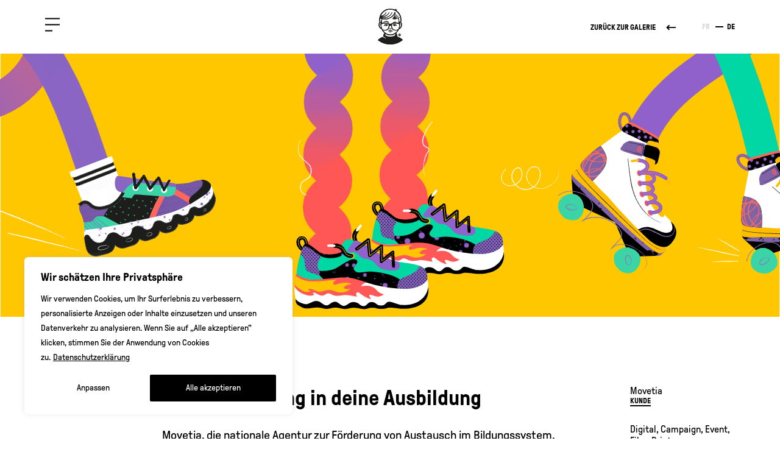

--- FILE ---
content_type: text/html; charset=UTF-8
request_url: https://www.franzetrene.ch/de/arbeiten/bring-bewegung-in-deine-ausbildung/
body_size: 24146
content:
<!doctype html>
<html class="no-js" lang="de-DE">
<head>
    <meta charset="UTF-8">
<script type="text/javascript">
/* <![CDATA[ */
var gform;gform||(document.addEventListener("gform_main_scripts_loaded",function(){gform.scriptsLoaded=!0}),document.addEventListener("gform/theme/scripts_loaded",function(){gform.themeScriptsLoaded=!0}),window.addEventListener("DOMContentLoaded",function(){gform.domLoaded=!0}),gform={domLoaded:!1,scriptsLoaded:!1,themeScriptsLoaded:!1,isFormEditor:()=>"function"==typeof InitializeEditor,callIfLoaded:function(o){return!(!gform.domLoaded||!gform.scriptsLoaded||!gform.themeScriptsLoaded&&!gform.isFormEditor()||(gform.isFormEditor()&&console.warn("The use of gform.initializeOnLoaded() is deprecated in the form editor context and will be removed in Gravity Forms 3.1."),o(),0))},initializeOnLoaded:function(o){gform.callIfLoaded(o)||(document.addEventListener("gform_main_scripts_loaded",()=>{gform.scriptsLoaded=!0,gform.callIfLoaded(o)}),document.addEventListener("gform/theme/scripts_loaded",()=>{gform.themeScriptsLoaded=!0,gform.callIfLoaded(o)}),window.addEventListener("DOMContentLoaded",()=>{gform.domLoaded=!0,gform.callIfLoaded(o)}))},hooks:{action:{},filter:{}},addAction:function(o,r,e,t){gform.addHook("action",o,r,e,t)},addFilter:function(o,r,e,t){gform.addHook("filter",o,r,e,t)},doAction:function(o){gform.doHook("action",o,arguments)},applyFilters:function(o){return gform.doHook("filter",o,arguments)},removeAction:function(o,r){gform.removeHook("action",o,r)},removeFilter:function(o,r,e){gform.removeHook("filter",o,r,e)},addHook:function(o,r,e,t,n){null==gform.hooks[o][r]&&(gform.hooks[o][r]=[]);var d=gform.hooks[o][r];null==n&&(n=r+"_"+d.length),gform.hooks[o][r].push({tag:n,callable:e,priority:t=null==t?10:t})},doHook:function(r,o,e){var t;if(e=Array.prototype.slice.call(e,1),null!=gform.hooks[r][o]&&((o=gform.hooks[r][o]).sort(function(o,r){return o.priority-r.priority}),o.forEach(function(o){"function"!=typeof(t=o.callable)&&(t=window[t]),"action"==r?t.apply(null,e):e[0]=t.apply(null,e)})),"filter"==r)return e[0]},removeHook:function(o,r,t,n){var e;null!=gform.hooks[o][r]&&(e=(e=gform.hooks[o][r]).filter(function(o,r,e){return!!(null!=n&&n!=o.tag||null!=t&&t!=o.priority)}),gform.hooks[o][r]=e)}});
/* ]]> */
</script>

    <meta http-equiv="X-UA-Compatible" content="IE=edge">
    <meta name="viewport" content="width=device-width, initial-scale=1.0, maximum-scale=1.0">
    <!--  <meta name="viewport" content="width=device-width, initial-scale=1.0, maximum-scale=1.0, user-scalable=no, minimal-ui">-->
    <meta name="MobileOptimized" content="width">
    <meta name="HandheldFriendly" content="true">
    <link rel="stylesheet" href="https://www.franzetrene.ch/wp-content/themes/franzetrene_ch/dist/site-08b638bf02.css">
    <script>
    /*! grunt-grunticon Stylesheet Loader - v2.1.6 | https://github.com/filamentgroup/grunticon | (c) 2015 Scott Jehl, Filament Group, Inc. | MIT license. */
    !function(){function e(e,n,t){"use strict";var o=window.document.createElement("link"),r=n||window.document.getElementsByTagName("script")[0],a=window.document.styleSheets;return o.rel="stylesheet",o.href=e,o.media="only x",r.parentNode.insertBefore(o,r),o.onloadcssdefined=function(e){for(var n,t=0;t<a.length;t++)a[t].href&&a[t].href===o.href&&(n=!0);n?e():setTimeout(function(){o.onloadcssdefined(e)})},o.onloadcssdefined(function(){o.media=t||"all"}),o}function n(e,n){e.onload=function(){e.onload=null,n&&n.call(e)},"isApplicationInstalled"in navigator&&"onloadcssdefined"in e&&e.onloadcssdefined(n)}!function(t){var o=function(r,a){"use strict";if(r&&3===r.length){var i=t.navigator,c=t.document,s=t.Image,d=!(!c.createElementNS||!c.createElementNS("http://www.w3.org/2000/svg","svg").createSVGRect||!c.implementation.hasFeature("http://www.w3.org/TR/SVG11/feature#Image","1.1")||t.opera&&-1===i.userAgent.indexOf("Chrome")||-1!==i.userAgent.indexOf("Series40")),l=new s;l.onerror=function(){o.method="png",o.href=r[2],e(r[2])},l.onload=function(){var t=1===l.width&&1===l.height,i=r[t&&d?0:t?1:2];t&&d?o.method="svg":t?o.method="datapng":o.method="png",o.href=i,n(e(i),a)},l.src="[data-uri]",c.documentElement.className+=" grunticon"}};o.loadCSS=e,o.onloadCSS=n,t.grunticon=o}(this),function(e,n){"use strict";var t=n.document,o="grunticon:",r=function(e){if(t.attachEvent?"complete"===t.readyState:"loading"!==t.readyState)e();else{var n=!1;t.addEventListener("readystatechange",function(){n||(n=!0,e())},!1)}},a=function(e){return n.document.querySelector('link[href$="'+e+'"]')},i=function(e){var n,t,r,a,i,c,s={};if(n=e.sheet,!n)return s;t=n.cssRules?n.cssRules:n.rules;for(var d=0;d<t.length;d++)r=t[d].cssText,a=o+t[d].selectorText,i=r.split(");")[0].match(/US\-ASCII\,([^"']+)/),i&&i[1]&&(c=decodeURIComponent(i[1]),s[a]=c);return s},c=function(e){var n,r,a,i;a="data-grunticon-embed";for(var c in e){i=c.slice(o.length);try{n=t.querySelectorAll(i)}catch(s){continue}r=[];for(var d=0;d<n.length;d++)null!==n[d].getAttribute(a)&&r.push(n[d]);if(r.length)for(d=0;d<r.length;d++)r[d].innerHTML=e[c],r[d].style.backgroundImage="none",r[d].removeAttribute(a)}return r},s=function(n){"svg"===e.method&&r(function(){c(i(a(e.href))),"function"==typeof n&&n()})};e.embedIcons=c,e.getCSS=a,e.getIcons=i,e.ready=r,e.svgLoadedCallback=s,e.embedSVG=s}(grunticon,this)}();
    grunticon(["https://www.franzetrene.ch/wp-content/themes/franzetrene_ch/dist/svg/icons.data.svg.css", "https://www.franzetrene.ch/wp-content/themes/franzetrene_ch/dist/svg/icons.data.png.css", "https://www.franzetrene.ch/wp-content/themes/franzetrene_ch/dist/svg/icons.fallback.css"], grunticon.svgLoadedCallback);
    // Replace no-js with js directly.
    document.documentElement.className = document.documentElement.className.replace(/\bno-js\b/, '') + ' js';
    </script>
    <meta name='robots' content='index, follow, max-image-preview:large, max-snippet:-1, max-video-preview:-1' />
<link rel="alternate" href="https://www.franzetrene.ch/realisations/fais-bouger-ta-formation/" hreflang="fr" />
<link rel="alternate" href="https://www.franzetrene.ch/de/arbeiten/bring-bewegung-in-deine-ausbildung/" hreflang="de" />

	<!-- This site is optimized with the Yoast SEO Premium plugin v25.4 (Yoast SEO v26.8) - https://yoast.com/product/yoast-seo-premium-wordpress/ -->
	<title>Bring Bewegung in deine Ausbildung - FRANZ&amp;RENÉ</title>
	<link rel="canonical" href="https://www.franzetrene.ch/de/arbeiten/bring-bewegung-in-deine-ausbildung/" />
	<meta property="og:locale" content="de_DE" />
	<meta property="og:locale:alternate" content="fr_FR" />
	<meta property="og:type" content="article" />
	<meta property="og:title" content="Bring Bewegung in deine Ausbildung" />
	<meta property="og:url" content="https://www.franzetrene.ch/de/arbeiten/bring-bewegung-in-deine-ausbildung/" />
	<meta property="og:site_name" content="FRANZ&amp;RENÉ" />
	<meta property="article:publisher" content="https://www.facebook.com/franzetrene" />
	<meta property="article:modified_time" content="2023-05-30T14:32:58+00:00" />
	<meta name="twitter:card" content="summary_large_image" />
	<meta name="twitter:site" content="@franzetrene" />
	<script type="application/ld+json" class="yoast-schema-graph">{"@context":"https://schema.org","@graph":[{"@type":"WebPage","@id":"https://www.franzetrene.ch/de/arbeiten/bring-bewegung-in-deine-ausbildung/","url":"https://www.franzetrene.ch/de/arbeiten/bring-bewegung-in-deine-ausbildung/","name":"Bring Bewegung in deine Ausbildung - FRANZ&amp;RENÉ","isPartOf":{"@id":"https://www.franzetrene.ch/de/#website"},"primaryImageOfPage":{"@id":"https://www.franzetrene.ch/de/arbeiten/bring-bewegung-in-deine-ausbildung/#primaryimage"},"image":{"@id":"https://www.franzetrene.ch/de/arbeiten/bring-bewegung-in-deine-ausbildung/#primaryimage"},"thumbnailUrl":"https://www.franzetrene.ch/wp-content/uploads/2022/08/22-09-08_movetia-case-header_02.svg","datePublished":"2022-08-30T13:28:50+00:00","dateModified":"2023-05-30T14:32:58+00:00","breadcrumb":{"@id":"https://www.franzetrene.ch/de/arbeiten/bring-bewegung-in-deine-ausbildung/#breadcrumb"},"inLanguage":"de","potentialAction":[{"@type":"ReadAction","target":["https://www.franzetrene.ch/de/arbeiten/bring-bewegung-in-deine-ausbildung/"]}]},{"@type":"ImageObject","inLanguage":"de","@id":"https://www.franzetrene.ch/de/arbeiten/bring-bewegung-in-deine-ausbildung/#primaryimage","url":"https://www.franzetrene.ch/wp-content/uploads/2022/08/22-09-08_movetia-case-header_02.svg","contentUrl":"https://www.franzetrene.ch/wp-content/uploads/2022/08/22-09-08_movetia-case-header_02.svg","width":3200,"height":1800},{"@type":"BreadcrumbList","@id":"https://www.franzetrene.ch/de/arbeiten/bring-bewegung-in-deine-ausbildung/#breadcrumb","itemListElement":[{"@type":"ListItem","position":1,"name":"Home","item":"https://www.franzetrene.ch/de/"},{"@type":"ListItem","position":2,"name":"Case studies","item":"https://www.franzetrene.ch/de/case-study/"},{"@type":"ListItem","position":3,"name":"Bring Bewegung in deine Ausbildung"}]},{"@type":"WebSite","@id":"https://www.franzetrene.ch/de/#website","url":"https://www.franzetrene.ch/de/","name":"FRANZ&amp;RENÉ","description":"","potentialAction":[{"@type":"SearchAction","target":{"@type":"EntryPoint","urlTemplate":"https://www.franzetrene.ch/de/?s={search_term_string}"},"query-input":{"@type":"PropertyValueSpecification","valueRequired":true,"valueName":"search_term_string"}}],"inLanguage":"de"}]}</script>
	<!-- / Yoast SEO Premium plugin. -->


<link rel="alternate" title="oEmbed (JSON)" type="application/json+oembed" href="https://www.franzetrene.ch/wp-json/oembed/1.0/embed?url=https%3A%2F%2Fwww.franzetrene.ch%2Fde%2Farbeiten%2Fbring-bewegung-in-deine-ausbildung%2F&#038;lang=de" />
<link rel="alternate" title="oEmbed (XML)" type="text/xml+oembed" href="https://www.franzetrene.ch/wp-json/oembed/1.0/embed?url=https%3A%2F%2Fwww.franzetrene.ch%2Fde%2Farbeiten%2Fbring-bewegung-in-deine-ausbildung%2F&#038;format=xml&#038;lang=de" />
<style id='wp-img-auto-sizes-contain-inline-css' type='text/css'>
img:is([sizes=auto i],[sizes^="auto," i]){contain-intrinsic-size:3000px 1500px}
/*# sourceURL=wp-img-auto-sizes-contain-inline-css */
</style>
<style id='classic-theme-styles-inline-css' type='text/css'>
/*! This file is auto-generated */
.wp-block-button__link{color:#fff;background-color:#32373c;border-radius:9999px;box-shadow:none;text-decoration:none;padding:calc(.667em + 2px) calc(1.333em + 2px);font-size:1.125em}.wp-block-file__button{background:#32373c;color:#fff;text-decoration:none}
/*# sourceURL=/wp-includes/css/classic-themes.min.css */
</style>
<script type="text/javascript" id="cookie-law-info-js-extra">
/* <![CDATA[ */
var _ckyConfig = {"_ipData":[],"_assetsURL":"https://www.franzetrene.ch/wp-content/plugins/cookie-law-info/lite/frontend/images/","_publicURL":"https://www.franzetrene.ch","_expiry":"365","_categories":[{"name":"Notwendige","slug":"necessary","isNecessary":true,"ccpaDoNotSell":true,"cookies":[{"cookieID":"pll_language","domain":"franzetrene.ch","provider":""},{"cookieID":"cookieyes-consent","domain":"franzetrene.ch","provider":""}],"active":true,"defaultConsent":{"gdpr":true,"ccpa":true}},{"name":"Funktionale","slug":"functional","isNecessary":false,"ccpaDoNotSell":true,"cookies":[],"active":true,"defaultConsent":{"gdpr":false,"ccpa":false}},{"name":"Analyse","slug":"analytics","isNecessary":false,"ccpaDoNotSell":true,"cookies":[{"cookieID":"_ga","domain":".franzetrene.ch","provider":""},{"cookieID":"_ga_*","domain":".franzetrene.ch","provider":""}],"active":true,"defaultConsent":{"gdpr":false,"ccpa":false}},{"name":"Leistungs","slug":"performance","isNecessary":false,"ccpaDoNotSell":true,"cookies":[],"active":true,"defaultConsent":{"gdpr":false,"ccpa":false}},{"name":"Werbe","slug":"advertisement","isNecessary":false,"ccpaDoNotSell":true,"cookies":[],"active":true,"defaultConsent":{"gdpr":false,"ccpa":false}}],"_activeLaw":"gdpr","_rootDomain":"","_block":"1","_showBanner":"1","_bannerConfig":{"settings":{"type":"box","preferenceCenterType":"popup","position":"bottom-left","applicableLaw":"gdpr"},"behaviours":{"reloadBannerOnAccept":false,"loadAnalyticsByDefault":false,"animations":{"onLoad":"animate","onHide":"sticky"}},"config":{"revisitConsent":{"status":false,"tag":"revisit-consent","position":"bottom-left","meta":{"url":"#"},"styles":{"background-color":"#000"},"elements":{"title":{"type":"text","tag":"revisit-consent-title","status":true,"styles":{"color":"#0056a7"}}}},"preferenceCenter":{"toggle":{"status":true,"tag":"detail-category-toggle","type":"toggle","states":{"active":{"styles":{"background-color":"#1863DC"}},"inactive":{"styles":{"background-color":"#D0D5D2"}}}}},"categoryPreview":{"status":false,"toggle":{"status":true,"tag":"detail-category-preview-toggle","type":"toggle","states":{"active":{"styles":{"background-color":"#1863DC"}},"inactive":{"styles":{"background-color":"#D0D5D2"}}}}},"videoPlaceholder":{"status":true,"styles":{"background-color":"#000000","border-color":"#000000","color":"#ffffff"}},"readMore":{"status":true,"tag":"readmore-button","type":"link","meta":{"noFollow":true,"newTab":true},"styles":{"color":"#000","background-color":"transparent","border-color":"transparent"}},"showMore":{"status":true,"tag":"show-desc-button","type":"button","styles":{"color":"#1863DC"}},"showLess":{"status":true,"tag":"hide-desc-button","type":"button","styles":{"color":"#1863DC"}},"alwaysActive":{"status":true,"tag":"always-active","styles":{"color":"#008000"}},"manualLinks":{"status":true,"tag":"manual-links","type":"link","styles":{"color":"#1863DC"}},"auditTable":{"status":true},"optOption":{"status":true,"toggle":{"status":true,"tag":"optout-option-toggle","type":"toggle","states":{"active":{"styles":{"background-color":"#1863dc"}},"inactive":{"styles":{"background-color":"#FFFFFF"}}}}}}},"_version":"3.3.9.1","_logConsent":"1","_tags":[{"tag":"accept-button","styles":{"color":"#FFFFFF","background-color":"#000","border-color":"#000"}},{"tag":"reject-button","styles":{"color":"#000","background-color":"transparent","border-color":"#000"}},{"tag":"settings-button","styles":{"color":"#000","background-color":"transparent","border-color":"transparent"}},{"tag":"readmore-button","styles":{"color":"#000","background-color":"transparent","border-color":"transparent"}},{"tag":"donotsell-button","styles":{"color":"#1863DC","background-color":"transparent","border-color":"transparent"}},{"tag":"show-desc-button","styles":{"color":"#1863DC"}},{"tag":"hide-desc-button","styles":{"color":"#1863DC"}},{"tag":"cky-always-active","styles":[]},{"tag":"cky-link","styles":[]},{"tag":"accept-button","styles":{"color":"#FFFFFF","background-color":"#000","border-color":"#000"}},{"tag":"revisit-consent","styles":{"background-color":"#000"}}],"_shortCodes":[{"key":"cky_readmore","content":"\u003Ca href=\"https://www.franzetrene.ch/de/datenschutzerklarung/\" class=\"cky-policy\" aria-label=\"Datenschutzerkl\u00e4rung\" target=\"_blank\" rel=\"noopener\" data-cky-tag=\"readmore-button\"\u003EDatenschutzerkl\u00e4rung\u003C/a\u003E","tag":"readmore-button","status":true,"attributes":{"rel":"nofollow","target":"_blank"}},{"key":"cky_show_desc","content":"\u003Cbutton class=\"cky-show-desc-btn\" data-cky-tag=\"show-desc-button\" aria-label=\"Mehr zeigen\"\u003EMehr zeigen\u003C/button\u003E","tag":"show-desc-button","status":true,"attributes":[]},{"key":"cky_hide_desc","content":"\u003Cbutton class=\"cky-show-desc-btn\" data-cky-tag=\"hide-desc-button\" aria-label=\"Weniger zeigen\"\u003EWeniger zeigen\u003C/button\u003E","tag":"hide-desc-button","status":true,"attributes":[]},{"key":"cky_optout_show_desc","content":"[cky_optout_show_desc]","tag":"optout-show-desc-button","status":true,"attributes":[]},{"key":"cky_optout_hide_desc","content":"[cky_optout_hide_desc]","tag":"optout-hide-desc-button","status":true,"attributes":[]},{"key":"cky_category_toggle_label","content":"[cky_{{status}}_category_label] [cky_preference_{{category_slug}}_title]","tag":"","status":true,"attributes":[]},{"key":"cky_enable_category_label","content":"Erm\u00f6glichen","tag":"","status":true,"attributes":[]},{"key":"cky_disable_category_label","content":"Deaktivieren","tag":"","status":true,"attributes":[]},{"key":"cky_video_placeholder","content":"\u003Cdiv class=\"video-placeholder-normal\" data-cky-tag=\"video-placeholder\" id=\"[UNIQUEID]\"\u003E\u003Cp class=\"video-placeholder-text-normal\" data-cky-tag=\"placeholder-title\"\u003EBitte akzeptieren Sie die Cookie-Einwilligung\u003C/p\u003E\u003C/div\u003E","tag":"","status":true,"attributes":[]},{"key":"cky_enable_optout_label","content":"Erm\u00f6glichen","tag":"","status":true,"attributes":[]},{"key":"cky_disable_optout_label","content":"Deaktivieren","tag":"","status":true,"attributes":[]},{"key":"cky_optout_toggle_label","content":"[cky_{{status}}_optout_label] [cky_optout_option_title]","tag":"","status":true,"attributes":[]},{"key":"cky_optout_option_title","content":"Verkaufen oder teilen Sie meine pers\u00f6nlichen Daten nicht","tag":"","status":true,"attributes":[]},{"key":"cky_optout_close_label","content":"Nah dran","tag":"","status":true,"attributes":[]},{"key":"cky_preference_close_label","content":"Nah dran","tag":"","status":true,"attributes":[]}],"_rtl":"","_language":"de","_providersToBlock":[]};
var _ckyStyles = {"css":".cky-overlay{background: #000000; opacity: 0.4; position: fixed; top: 0; left: 0; width: 100%; height: 100%; z-index: 99999999;}.cky-hide{display: none;}.cky-btn-revisit-wrapper{display: flex; align-items: center; justify-content: center; background: #0056a7; width: 45px; height: 45px; border-radius: 50%; position: fixed; z-index: 999999; cursor: pointer;}.cky-revisit-bottom-left{bottom: 15px; left: 15px;}.cky-revisit-bottom-right{bottom: 15px; right: 15px;}.cky-btn-revisit-wrapper .cky-btn-revisit{display: flex; align-items: center; justify-content: center; background: none; border: none; cursor: pointer; position: relative; margin: 0; padding: 0;}.cky-btn-revisit-wrapper .cky-btn-revisit img{max-width: fit-content; margin: 0; height: 30px; width: 30px;}.cky-revisit-bottom-left:hover::before{content: attr(data-tooltip); position: absolute; background: #4e4b66; color: #ffffff; left: calc(100% + 7px); font-size: 12px; line-height: 16px; width: max-content; padding: 4px 8px; border-radius: 4px;}.cky-revisit-bottom-left:hover::after{position: absolute; content: \"\"; border: 5px solid transparent; left: calc(100% + 2px); border-left-width: 0; border-right-color: #4e4b66;}.cky-revisit-bottom-right:hover::before{content: attr(data-tooltip); position: absolute; background: #4e4b66; color: #ffffff; right: calc(100% + 7px); font-size: 12px; line-height: 16px; width: max-content; padding: 4px 8px; border-radius: 4px;}.cky-revisit-bottom-right:hover::after{position: absolute; content: \"\"; border: 5px solid transparent; right: calc(100% + 2px); border-right-width: 0; border-left-color: #4e4b66;}.cky-revisit-hide{display: none;}.cky-consent-container{position: fixed; width: 440px; box-sizing: border-box; z-index: 9999999; border-radius: 6px;}.cky-consent-container .cky-consent-bar{background: #ffffff; border: 1px solid; padding: 20px 26px; box-shadow: 0 -1px 10px 0 #acabab4d; border-radius: 6px;}.cky-box-bottom-left{bottom: 40px; left: 40px;}.cky-box-bottom-right{bottom: 40px; right: 40px;}.cky-box-top-left{top: 40px; left: 40px;}.cky-box-top-right{top: 40px; right: 40px;}.cky-custom-brand-logo-wrapper .cky-custom-brand-logo{width: 100px; height: auto; margin: 0 0 12px 0;}.cky-notice .cky-title{color: #212121; font-weight: 700; font-size: 18px; line-height: 24px; margin: 0 0 12px 0;}.cky-notice-des *,.cky-preference-content-wrapper *,.cky-accordion-header-des *,.cky-gpc-wrapper .cky-gpc-desc *{font-size: 14px;}.cky-notice-des{color: #212121; font-size: 14px; line-height: 24px; font-weight: 400;}.cky-notice-des img{height: 25px; width: 25px;}.cky-consent-bar .cky-notice-des p,.cky-gpc-wrapper .cky-gpc-desc p,.cky-preference-body-wrapper .cky-preference-content-wrapper p,.cky-accordion-header-wrapper .cky-accordion-header-des p,.cky-cookie-des-table li div:last-child p{color: inherit; margin-top: 0; overflow-wrap: break-word;}.cky-notice-des P:last-child,.cky-preference-content-wrapper p:last-child,.cky-cookie-des-table li div:last-child p:last-child,.cky-gpc-wrapper .cky-gpc-desc p:last-child{margin-bottom: 0;}.cky-notice-des a.cky-policy,.cky-notice-des button.cky-policy{font-size: 14px; color: #1863dc; white-space: nowrap; cursor: pointer; background: transparent; border: 1px solid; text-decoration: underline;}.cky-notice-des button.cky-policy{padding: 0;}.cky-notice-des a.cky-policy:focus-visible,.cky-notice-des button.cky-policy:focus-visible,.cky-preference-content-wrapper .cky-show-desc-btn:focus-visible,.cky-accordion-header .cky-accordion-btn:focus-visible,.cky-preference-header .cky-btn-close:focus-visible,.cky-switch input[type=\"checkbox\"]:focus-visible,.cky-footer-wrapper a:focus-visible,.cky-btn:focus-visible{outline: 2px solid #1863dc; outline-offset: 2px;}.cky-btn:focus:not(:focus-visible),.cky-accordion-header .cky-accordion-btn:focus:not(:focus-visible),.cky-preference-content-wrapper .cky-show-desc-btn:focus:not(:focus-visible),.cky-btn-revisit-wrapper .cky-btn-revisit:focus:not(:focus-visible),.cky-preference-header .cky-btn-close:focus:not(:focus-visible),.cky-consent-bar .cky-banner-btn-close:focus:not(:focus-visible){outline: 0;}button.cky-show-desc-btn:not(:hover):not(:active){color: #1863dc; background: transparent;}button.cky-accordion-btn:not(:hover):not(:active),button.cky-banner-btn-close:not(:hover):not(:active),button.cky-btn-revisit:not(:hover):not(:active),button.cky-btn-close:not(:hover):not(:active){background: transparent;}.cky-consent-bar button:hover,.cky-modal.cky-modal-open button:hover,.cky-consent-bar button:focus,.cky-modal.cky-modal-open button:focus{text-decoration: none;}.cky-notice-btn-wrapper{display: flex; justify-content: flex-start; align-items: center; flex-wrap: wrap; margin-top: 16px;}.cky-notice-btn-wrapper .cky-btn{text-shadow: none; box-shadow: none;}.cky-btn{flex: auto; max-width: 100%; font-size: 14px; font-family: inherit; line-height: 24px; padding: 8px; font-weight: 500; margin: 0 8px 0 0; border-radius: 2px; cursor: pointer; text-align: center; text-transform: none; min-height: 0;}.cky-btn:hover{opacity: 0.8;}.cky-btn-customize{color: #1863dc; background: transparent; border: 2px solid #1863dc;}.cky-btn-reject{color: #1863dc; background: transparent; border: 2px solid #1863dc;}.cky-btn-accept{background: #1863dc; color: #ffffff; border: 2px solid #1863dc;}.cky-btn:last-child{margin-right: 0;}@media (max-width: 576px){.cky-box-bottom-left{bottom: 0; left: 0;}.cky-box-bottom-right{bottom: 0; right: 0;}.cky-box-top-left{top: 0; left: 0;}.cky-box-top-right{top: 0; right: 0;}}@media (max-width: 440px){.cky-box-bottom-left, .cky-box-bottom-right, .cky-box-top-left, .cky-box-top-right{width: 100%; max-width: 100%;}.cky-consent-container .cky-consent-bar{padding: 20px 0;}.cky-custom-brand-logo-wrapper, .cky-notice .cky-title, .cky-notice-des, .cky-notice-btn-wrapper{padding: 0 24px;}.cky-notice-des{max-height: 40vh; overflow-y: scroll;}.cky-notice-btn-wrapper{flex-direction: column; margin-top: 0;}.cky-btn{width: 100%; margin: 10px 0 0 0;}.cky-notice-btn-wrapper .cky-btn-customize{order: 2;}.cky-notice-btn-wrapper .cky-btn-reject{order: 3;}.cky-notice-btn-wrapper .cky-btn-accept{order: 1; margin-top: 16px;}}@media (max-width: 352px){.cky-notice .cky-title{font-size: 16px;}.cky-notice-des *{font-size: 12px;}.cky-notice-des, .cky-btn{font-size: 12px;}}.cky-modal.cky-modal-open{display: flex; visibility: visible; -webkit-transform: translate(-50%, -50%); -moz-transform: translate(-50%, -50%); -ms-transform: translate(-50%, -50%); -o-transform: translate(-50%, -50%); transform: translate(-50%, -50%); top: 50%; left: 50%; transition: all 1s ease;}.cky-modal{box-shadow: 0 32px 68px rgba(0, 0, 0, 0.3); margin: 0 auto; position: fixed; max-width: 100%; background: #ffffff; top: 50%; box-sizing: border-box; border-radius: 6px; z-index: 999999999; color: #212121; -webkit-transform: translate(-50%, 100%); -moz-transform: translate(-50%, 100%); -ms-transform: translate(-50%, 100%); -o-transform: translate(-50%, 100%); transform: translate(-50%, 100%); visibility: hidden; transition: all 0s ease;}.cky-preference-center{max-height: 79vh; overflow: hidden; width: 845px; overflow: hidden; flex: 1 1 0; display: flex; flex-direction: column; border-radius: 6px;}.cky-preference-header{display: flex; align-items: center; justify-content: space-between; padding: 22px 24px; border-bottom: 1px solid;}.cky-preference-header .cky-preference-title{font-size: 18px; font-weight: 700; line-height: 24px;}.cky-preference-header .cky-btn-close{margin: 0; cursor: pointer; vertical-align: middle; padding: 0; background: none; border: none; width: auto; height: auto; min-height: 0; line-height: 0; text-shadow: none; box-shadow: none;}.cky-preference-header .cky-btn-close img{margin: 0; height: 10px; width: 10px;}.cky-preference-body-wrapper{padding: 0 24px; flex: 1; overflow: auto; box-sizing: border-box;}.cky-preference-content-wrapper,.cky-gpc-wrapper .cky-gpc-desc{font-size: 14px; line-height: 24px; font-weight: 400; padding: 12px 0;}.cky-preference-content-wrapper{border-bottom: 1px solid;}.cky-preference-content-wrapper img{height: 25px; width: 25px;}.cky-preference-content-wrapper .cky-show-desc-btn{font-size: 14px; font-family: inherit; color: #1863dc; text-decoration: none; line-height: 24px; padding: 0; margin: 0; white-space: nowrap; cursor: pointer; background: transparent; border-color: transparent; text-transform: none; min-height: 0; text-shadow: none; box-shadow: none;}.cky-accordion-wrapper{margin-bottom: 10px;}.cky-accordion{border-bottom: 1px solid;}.cky-accordion:last-child{border-bottom: none;}.cky-accordion .cky-accordion-item{display: flex; margin-top: 10px;}.cky-accordion .cky-accordion-body{display: none;}.cky-accordion.cky-accordion-active .cky-accordion-body{display: block; padding: 0 22px; margin-bottom: 16px;}.cky-accordion-header-wrapper{cursor: pointer; width: 100%;}.cky-accordion-item .cky-accordion-header{display: flex; justify-content: space-between; align-items: center;}.cky-accordion-header .cky-accordion-btn{font-size: 16px; font-family: inherit; color: #212121; line-height: 24px; background: none; border: none; font-weight: 700; padding: 0; margin: 0; cursor: pointer; text-transform: none; min-height: 0; text-shadow: none; box-shadow: none;}.cky-accordion-header .cky-always-active{color: #008000; font-weight: 600; line-height: 24px; font-size: 14px;}.cky-accordion-header-des{font-size: 14px; line-height: 24px; margin: 10px 0 16px 0;}.cky-accordion-chevron{margin-right: 22px; position: relative; cursor: pointer;}.cky-accordion-chevron-hide{display: none;}.cky-accordion .cky-accordion-chevron i::before{content: \"\"; position: absolute; border-right: 1.4px solid; border-bottom: 1.4px solid; border-color: inherit; height: 6px; width: 6px; -webkit-transform: rotate(-45deg); -moz-transform: rotate(-45deg); -ms-transform: rotate(-45deg); -o-transform: rotate(-45deg); transform: rotate(-45deg); transition: all 0.2s ease-in-out; top: 8px;}.cky-accordion.cky-accordion-active .cky-accordion-chevron i::before{-webkit-transform: rotate(45deg); -moz-transform: rotate(45deg); -ms-transform: rotate(45deg); -o-transform: rotate(45deg); transform: rotate(45deg);}.cky-audit-table{background: #f4f4f4; border-radius: 6px;}.cky-audit-table .cky-empty-cookies-text{color: inherit; font-size: 12px; line-height: 24px; margin: 0; padding: 10px;}.cky-audit-table .cky-cookie-des-table{font-size: 12px; line-height: 24px; font-weight: normal; padding: 15px 10px; border-bottom: 1px solid; border-bottom-color: inherit; margin: 0;}.cky-audit-table .cky-cookie-des-table:last-child{border-bottom: none;}.cky-audit-table .cky-cookie-des-table li{list-style-type: none; display: flex; padding: 3px 0;}.cky-audit-table .cky-cookie-des-table li:first-child{padding-top: 0;}.cky-cookie-des-table li div:first-child{width: 100px; font-weight: 600; word-break: break-word; word-wrap: break-word;}.cky-cookie-des-table li div:last-child{flex: 1; word-break: break-word; word-wrap: break-word; margin-left: 8px;}.cky-footer-shadow{display: block; width: 100%; height: 40px; background: linear-gradient(180deg, rgba(255, 255, 255, 0) 0%, #ffffff 100%); position: absolute; bottom: calc(100% - 1px);}.cky-footer-wrapper{position: relative;}.cky-prefrence-btn-wrapper{display: flex; flex-wrap: wrap; align-items: center; justify-content: center; padding: 22px 24px; border-top: 1px solid;}.cky-prefrence-btn-wrapper .cky-btn{flex: auto; max-width: 100%; text-shadow: none; box-shadow: none;}.cky-btn-preferences{color: #1863dc; background: transparent; border: 2px solid #1863dc;}.cky-preference-header,.cky-preference-body-wrapper,.cky-preference-content-wrapper,.cky-accordion-wrapper,.cky-accordion,.cky-accordion-wrapper,.cky-footer-wrapper,.cky-prefrence-btn-wrapper{border-color: inherit;}@media (max-width: 845px){.cky-modal{max-width: calc(100% - 16px);}}@media (max-width: 576px){.cky-modal{max-width: 100%;}.cky-preference-center{max-height: 100vh;}.cky-prefrence-btn-wrapper{flex-direction: column;}.cky-accordion.cky-accordion-active .cky-accordion-body{padding-right: 0;}.cky-prefrence-btn-wrapper .cky-btn{width: 100%; margin: 10px 0 0 0;}.cky-prefrence-btn-wrapper .cky-btn-reject{order: 3;}.cky-prefrence-btn-wrapper .cky-btn-accept{order: 1; margin-top: 0;}.cky-prefrence-btn-wrapper .cky-btn-preferences{order: 2;}}@media (max-width: 425px){.cky-accordion-chevron{margin-right: 15px;}.cky-notice-btn-wrapper{margin-top: 0;}.cky-accordion.cky-accordion-active .cky-accordion-body{padding: 0 15px;}}@media (max-width: 352px){.cky-preference-header .cky-preference-title{font-size: 16px;}.cky-preference-header{padding: 16px 24px;}.cky-preference-content-wrapper *, .cky-accordion-header-des *{font-size: 12px;}.cky-preference-content-wrapper, .cky-preference-content-wrapper .cky-show-more, .cky-accordion-header .cky-always-active, .cky-accordion-header-des, .cky-preference-content-wrapper .cky-show-desc-btn, .cky-notice-des a.cky-policy{font-size: 12px;}.cky-accordion-header .cky-accordion-btn{font-size: 14px;}}.cky-switch{display: flex;}.cky-switch input[type=\"checkbox\"]{position: relative; width: 44px; height: 24px; margin: 0; background: #d0d5d2; -webkit-appearance: none; border-radius: 50px; cursor: pointer; outline: 0; border: none; top: 0;}.cky-switch input[type=\"checkbox\"]:checked{background: #1863dc;}.cky-switch input[type=\"checkbox\"]:before{position: absolute; content: \"\"; height: 20px; width: 20px; left: 2px; bottom: 2px; border-radius: 50%; background-color: white; -webkit-transition: 0.4s; transition: 0.4s; margin: 0;}.cky-switch input[type=\"checkbox\"]:after{display: none;}.cky-switch input[type=\"checkbox\"]:checked:before{-webkit-transform: translateX(20px); -ms-transform: translateX(20px); transform: translateX(20px);}@media (max-width: 425px){.cky-switch input[type=\"checkbox\"]{width: 38px; height: 21px;}.cky-switch input[type=\"checkbox\"]:before{height: 17px; width: 17px;}.cky-switch input[type=\"checkbox\"]:checked:before{-webkit-transform: translateX(17px); -ms-transform: translateX(17px); transform: translateX(17px);}}.cky-consent-bar .cky-banner-btn-close{position: absolute; right: 9px; top: 5px; background: none; border: none; cursor: pointer; padding: 0; margin: 0; min-height: 0; line-height: 0; height: auto; width: auto; text-shadow: none; box-shadow: none;}.cky-consent-bar .cky-banner-btn-close img{height: 9px; width: 9px; margin: 0;}.cky-notice-group{font-size: 14px; line-height: 24px; font-weight: 400; color: #212121;}.cky-notice-btn-wrapper .cky-btn-do-not-sell{font-size: 14px; line-height: 24px; padding: 6px 0; margin: 0; font-weight: 500; background: none; border-radius: 2px; border: none; cursor: pointer; text-align: left; color: #1863dc; background: transparent; border-color: transparent; box-shadow: none; text-shadow: none;}.cky-consent-bar .cky-banner-btn-close:focus-visible,.cky-notice-btn-wrapper .cky-btn-do-not-sell:focus-visible,.cky-opt-out-btn-wrapper .cky-btn:focus-visible,.cky-opt-out-checkbox-wrapper input[type=\"checkbox\"].cky-opt-out-checkbox:focus-visible{outline: 2px solid #1863dc; outline-offset: 2px;}@media (max-width: 440px){.cky-consent-container{width: 100%;}}@media (max-width: 352px){.cky-notice-des a.cky-policy, .cky-notice-btn-wrapper .cky-btn-do-not-sell{font-size: 12px;}}.cky-opt-out-wrapper{padding: 12px 0;}.cky-opt-out-wrapper .cky-opt-out-checkbox-wrapper{display: flex; align-items: center;}.cky-opt-out-checkbox-wrapper .cky-opt-out-checkbox-label{font-size: 16px; font-weight: 700; line-height: 24px; margin: 0 0 0 12px; cursor: pointer;}.cky-opt-out-checkbox-wrapper input[type=\"checkbox\"].cky-opt-out-checkbox{background-color: #ffffff; border: 1px solid black; width: 20px; height: 18.5px; margin: 0; -webkit-appearance: none; position: relative; display: flex; align-items: center; justify-content: center; border-radius: 2px; cursor: pointer;}.cky-opt-out-checkbox-wrapper input[type=\"checkbox\"].cky-opt-out-checkbox:checked{background-color: #1863dc; border: none;}.cky-opt-out-checkbox-wrapper input[type=\"checkbox\"].cky-opt-out-checkbox:checked::after{left: 6px; bottom: 4px; width: 7px; height: 13px; border: solid #ffffff; border-width: 0 3px 3px 0; border-radius: 2px; -webkit-transform: rotate(45deg); -ms-transform: rotate(45deg); transform: rotate(45deg); content: \"\"; position: absolute; box-sizing: border-box;}.cky-opt-out-checkbox-wrapper.cky-disabled .cky-opt-out-checkbox-label,.cky-opt-out-checkbox-wrapper.cky-disabled input[type=\"checkbox\"].cky-opt-out-checkbox{cursor: no-drop;}.cky-gpc-wrapper{margin: 0 0 0 32px;}.cky-footer-wrapper .cky-opt-out-btn-wrapper{display: flex; flex-wrap: wrap; align-items: center; justify-content: center; padding: 22px 24px;}.cky-opt-out-btn-wrapper .cky-btn{flex: auto; max-width: 100%; text-shadow: none; box-shadow: none;}.cky-opt-out-btn-wrapper .cky-btn-cancel{border: 1px solid #dedfe0; background: transparent; color: #858585;}.cky-opt-out-btn-wrapper .cky-btn-confirm{background: #1863dc; color: #ffffff; border: 1px solid #1863dc;}@media (max-width: 352px){.cky-opt-out-checkbox-wrapper .cky-opt-out-checkbox-label{font-size: 14px;}.cky-gpc-wrapper .cky-gpc-desc, .cky-gpc-wrapper .cky-gpc-desc *{font-size: 12px;}.cky-opt-out-checkbox-wrapper input[type=\"checkbox\"].cky-opt-out-checkbox{width: 16px; height: 16px;}.cky-opt-out-checkbox-wrapper input[type=\"checkbox\"].cky-opt-out-checkbox:checked::after{left: 5px; bottom: 4px; width: 3px; height: 9px;}.cky-gpc-wrapper{margin: 0 0 0 28px;}}.video-placeholder-youtube{background-size: 100% 100%; background-position: center; background-repeat: no-repeat; background-color: #b2b0b059; position: relative; display: flex; align-items: center; justify-content: center; max-width: 100%;}.video-placeholder-text-youtube{text-align: center; align-items: center; padding: 10px 16px; background-color: #000000cc; color: #ffffff; border: 1px solid; border-radius: 2px; cursor: pointer;}.video-placeholder-normal{background-image: url(\"/wp-content/plugins/cookie-law-info/lite/frontend/images/placeholder.svg\"); background-size: 80px; background-position: center; background-repeat: no-repeat; background-color: #b2b0b059; position: relative; display: flex; align-items: flex-end; justify-content: center; max-width: 100%;}.video-placeholder-text-normal{align-items: center; padding: 10px 16px; text-align: center; border: 1px solid; border-radius: 2px; cursor: pointer;}.cky-rtl{direction: rtl; text-align: right;}.cky-rtl .cky-banner-btn-close{left: 9px; right: auto;}.cky-rtl .cky-notice-btn-wrapper .cky-btn:last-child{margin-right: 8px;}.cky-rtl .cky-notice-btn-wrapper .cky-btn:first-child{margin-right: 0;}.cky-rtl .cky-notice-btn-wrapper{margin-left: 0; margin-right: 15px;}.cky-rtl .cky-prefrence-btn-wrapper .cky-btn{margin-right: 8px;}.cky-rtl .cky-prefrence-btn-wrapper .cky-btn:first-child{margin-right: 0;}.cky-rtl .cky-accordion .cky-accordion-chevron i::before{border: none; border-left: 1.4px solid; border-top: 1.4px solid; left: 12px;}.cky-rtl .cky-accordion.cky-accordion-active .cky-accordion-chevron i::before{-webkit-transform: rotate(-135deg); -moz-transform: rotate(-135deg); -ms-transform: rotate(-135deg); -o-transform: rotate(-135deg); transform: rotate(-135deg);}@media (max-width: 768px){.cky-rtl .cky-notice-btn-wrapper{margin-right: 0;}}@media (max-width: 576px){.cky-rtl .cky-notice-btn-wrapper .cky-btn:last-child{margin-right: 0;}.cky-rtl .cky-prefrence-btn-wrapper .cky-btn{margin-right: 0;}.cky-rtl .cky-accordion.cky-accordion-active .cky-accordion-body{padding: 0 22px 0 0;}}@media (max-width: 425px){.cky-rtl .cky-accordion.cky-accordion-active .cky-accordion-body{padding: 0 15px 0 0;}}.cky-rtl .cky-opt-out-btn-wrapper .cky-btn{margin-right: 12px;}.cky-rtl .cky-opt-out-btn-wrapper .cky-btn:first-child{margin-right: 0;}.cky-rtl .cky-opt-out-checkbox-wrapper .cky-opt-out-checkbox-label{margin: 0 12px 0 0;}"};
//# sourceURL=cookie-law-info-js-extra
/* ]]> */
</script>
<script type="text/javascript" src="https://www.franzetrene.ch/wp-content/plugins/cookie-law-info/lite/frontend/js/script.min.js?ver=3.3.9.1" id="cookie-law-info-js"></script>
<script type="text/javascript" src="https://www.franzetrene.ch/wp-includes/js/jquery/jquery.min.js?ver=3.7.1" id="jquery-core-js"></script>
<script type="text/javascript" src="https://www.franzetrene.ch/wp-includes/js/jquery/jquery-migrate.min.js?ver=3.4.1" id="jquery-migrate-js"></script>
<link rel="https://api.w.org/" href="https://www.franzetrene.ch/wp-json/" /><style id="cky-style-inline">[data-cky-tag]{visibility:hidden;}</style>  <script>
  var franz_et_rene = {
    back: 'Zurück',
    email_error: 'Bitte geben Sie eine gültige E-Mail-Adresse ein',
    file_too_big_error: 'Max 5MB',
    file_type_error: 'Nur .pdf, .zip, .jpg, .doc und .docx werden akzeptiert',
    input_placeholder: 'Geben Sie Ihre Antwort hier ein…',
    sending_message: 'Nachricht wird gesendet',
    group_placeholder: 'Eintippen um die Antworten zu filtern…',
    input_required: 'Bitte geben Sie eine Antwort ein',
    file_upload_failed: 'Upload des Dokuments hat nicht geklappt…'
  };
  </script>
      <link rel="apple-touch-icon" sizes="120x120" href="https://www.franzetrene.ch/de/apple-touch-icon.png">
    <link rel="icon" type="image/png" sizes="32x32" href="https://www.franzetrene.ch/de/favicon-32x32.png">
    <link rel="icon" type="image/png" sizes="16x16" href="https://www.franzetrene.ch/de/favicon-16x16.png">
    <link rel="manifest" href="https://www.franzetrene.ch/de/site.webmanifest">
    <link rel="mask-icon" href="https://www.franzetrene.ch/de/safari-pinned-tab.svg" color="#5bbad5">
    <meta name="msapplication-TileColor" content="#ffffff">
    <meta name="theme-color" content="#ffffff">
    <link rel="preconnect" href="https://fonts.googleapis.com">
    <link rel="preconnect" href="https://fonts.gstatic.com" crossorigin>
    <link href="https://fonts.googleapis.com/css2?family=Patrick+Hand&display=swap" rel="stylesheet">
    <!-- Facebook Pixel Code -->
    <script>
    !function(f,b,e,v,n,t,s)
    {if(f.fbq)return;n=f.fbq=function(){n.callMethod?
    n.callMethod.apply(n,arguments):n.queue.push(arguments)};
    if(!f._fbq)f._fbq=n;n.push=n;n.loaded=!0;n.version='2.0';
    n.queue=[];t=b.createElement(e);t.async=!0;
    t.src=v;s=b.getElementsByTagName(e)[0];
    s.parentNode.insertBefore(t,s)}(window,document,'script',
    'https://connect.facebook.net/en_US/fbevents.js');
    fbq('init', '246953712535975');
    </script>
    <noscript>
    <img height="1" width="1"
    src="https://www.facebook.com/tr?id=246953712535975&ev=PageView&noscript=1"/>
    </noscript>
    <!-- End Facebook Pixel Code -->
<style id='global-styles-inline-css' type='text/css'>
:root{--wp--preset--aspect-ratio--square: 1;--wp--preset--aspect-ratio--4-3: 4/3;--wp--preset--aspect-ratio--3-4: 3/4;--wp--preset--aspect-ratio--3-2: 3/2;--wp--preset--aspect-ratio--2-3: 2/3;--wp--preset--aspect-ratio--16-9: 16/9;--wp--preset--aspect-ratio--9-16: 9/16;--wp--preset--color--black: #000000;--wp--preset--color--cyan-bluish-gray: #abb8c3;--wp--preset--color--white: #ffffff;--wp--preset--color--pale-pink: #f78da7;--wp--preset--color--vivid-red: #cf2e2e;--wp--preset--color--luminous-vivid-orange: #ff6900;--wp--preset--color--luminous-vivid-amber: #fcb900;--wp--preset--color--light-green-cyan: #7bdcb5;--wp--preset--color--vivid-green-cyan: #00d084;--wp--preset--color--pale-cyan-blue: #8ed1fc;--wp--preset--color--vivid-cyan-blue: #0693e3;--wp--preset--color--vivid-purple: #9b51e0;--wp--preset--gradient--vivid-cyan-blue-to-vivid-purple: linear-gradient(135deg,rgb(6,147,227) 0%,rgb(155,81,224) 100%);--wp--preset--gradient--light-green-cyan-to-vivid-green-cyan: linear-gradient(135deg,rgb(122,220,180) 0%,rgb(0,208,130) 100%);--wp--preset--gradient--luminous-vivid-amber-to-luminous-vivid-orange: linear-gradient(135deg,rgb(252,185,0) 0%,rgb(255,105,0) 100%);--wp--preset--gradient--luminous-vivid-orange-to-vivid-red: linear-gradient(135deg,rgb(255,105,0) 0%,rgb(207,46,46) 100%);--wp--preset--gradient--very-light-gray-to-cyan-bluish-gray: linear-gradient(135deg,rgb(238,238,238) 0%,rgb(169,184,195) 100%);--wp--preset--gradient--cool-to-warm-spectrum: linear-gradient(135deg,rgb(74,234,220) 0%,rgb(151,120,209) 20%,rgb(207,42,186) 40%,rgb(238,44,130) 60%,rgb(251,105,98) 80%,rgb(254,248,76) 100%);--wp--preset--gradient--blush-light-purple: linear-gradient(135deg,rgb(255,206,236) 0%,rgb(152,150,240) 100%);--wp--preset--gradient--blush-bordeaux: linear-gradient(135deg,rgb(254,205,165) 0%,rgb(254,45,45) 50%,rgb(107,0,62) 100%);--wp--preset--gradient--luminous-dusk: linear-gradient(135deg,rgb(255,203,112) 0%,rgb(199,81,192) 50%,rgb(65,88,208) 100%);--wp--preset--gradient--pale-ocean: linear-gradient(135deg,rgb(255,245,203) 0%,rgb(182,227,212) 50%,rgb(51,167,181) 100%);--wp--preset--gradient--electric-grass: linear-gradient(135deg,rgb(202,248,128) 0%,rgb(113,206,126) 100%);--wp--preset--gradient--midnight: linear-gradient(135deg,rgb(2,3,129) 0%,rgb(40,116,252) 100%);--wp--preset--font-size--small: 13px;--wp--preset--font-size--medium: 20px;--wp--preset--font-size--large: 36px;--wp--preset--font-size--x-large: 42px;--wp--preset--spacing--20: 0.44rem;--wp--preset--spacing--30: 0.67rem;--wp--preset--spacing--40: 1rem;--wp--preset--spacing--50: 1.5rem;--wp--preset--spacing--60: 2.25rem;--wp--preset--spacing--70: 3.38rem;--wp--preset--spacing--80: 5.06rem;--wp--preset--shadow--natural: 6px 6px 9px rgba(0, 0, 0, 0.2);--wp--preset--shadow--deep: 12px 12px 50px rgba(0, 0, 0, 0.4);--wp--preset--shadow--sharp: 6px 6px 0px rgba(0, 0, 0, 0.2);--wp--preset--shadow--outlined: 6px 6px 0px -3px rgb(255, 255, 255), 6px 6px rgb(0, 0, 0);--wp--preset--shadow--crisp: 6px 6px 0px rgb(0, 0, 0);}:where(.is-layout-flex){gap: 0.5em;}:where(.is-layout-grid){gap: 0.5em;}body .is-layout-flex{display: flex;}.is-layout-flex{flex-wrap: wrap;align-items: center;}.is-layout-flex > :is(*, div){margin: 0;}body .is-layout-grid{display: grid;}.is-layout-grid > :is(*, div){margin: 0;}:where(.wp-block-columns.is-layout-flex){gap: 2em;}:where(.wp-block-columns.is-layout-grid){gap: 2em;}:where(.wp-block-post-template.is-layout-flex){gap: 1.25em;}:where(.wp-block-post-template.is-layout-grid){gap: 1.25em;}.has-black-color{color: var(--wp--preset--color--black) !important;}.has-cyan-bluish-gray-color{color: var(--wp--preset--color--cyan-bluish-gray) !important;}.has-white-color{color: var(--wp--preset--color--white) !important;}.has-pale-pink-color{color: var(--wp--preset--color--pale-pink) !important;}.has-vivid-red-color{color: var(--wp--preset--color--vivid-red) !important;}.has-luminous-vivid-orange-color{color: var(--wp--preset--color--luminous-vivid-orange) !important;}.has-luminous-vivid-amber-color{color: var(--wp--preset--color--luminous-vivid-amber) !important;}.has-light-green-cyan-color{color: var(--wp--preset--color--light-green-cyan) !important;}.has-vivid-green-cyan-color{color: var(--wp--preset--color--vivid-green-cyan) !important;}.has-pale-cyan-blue-color{color: var(--wp--preset--color--pale-cyan-blue) !important;}.has-vivid-cyan-blue-color{color: var(--wp--preset--color--vivid-cyan-blue) !important;}.has-vivid-purple-color{color: var(--wp--preset--color--vivid-purple) !important;}.has-black-background-color{background-color: var(--wp--preset--color--black) !important;}.has-cyan-bluish-gray-background-color{background-color: var(--wp--preset--color--cyan-bluish-gray) !important;}.has-white-background-color{background-color: var(--wp--preset--color--white) !important;}.has-pale-pink-background-color{background-color: var(--wp--preset--color--pale-pink) !important;}.has-vivid-red-background-color{background-color: var(--wp--preset--color--vivid-red) !important;}.has-luminous-vivid-orange-background-color{background-color: var(--wp--preset--color--luminous-vivid-orange) !important;}.has-luminous-vivid-amber-background-color{background-color: var(--wp--preset--color--luminous-vivid-amber) !important;}.has-light-green-cyan-background-color{background-color: var(--wp--preset--color--light-green-cyan) !important;}.has-vivid-green-cyan-background-color{background-color: var(--wp--preset--color--vivid-green-cyan) !important;}.has-pale-cyan-blue-background-color{background-color: var(--wp--preset--color--pale-cyan-blue) !important;}.has-vivid-cyan-blue-background-color{background-color: var(--wp--preset--color--vivid-cyan-blue) !important;}.has-vivid-purple-background-color{background-color: var(--wp--preset--color--vivid-purple) !important;}.has-black-border-color{border-color: var(--wp--preset--color--black) !important;}.has-cyan-bluish-gray-border-color{border-color: var(--wp--preset--color--cyan-bluish-gray) !important;}.has-white-border-color{border-color: var(--wp--preset--color--white) !important;}.has-pale-pink-border-color{border-color: var(--wp--preset--color--pale-pink) !important;}.has-vivid-red-border-color{border-color: var(--wp--preset--color--vivid-red) !important;}.has-luminous-vivid-orange-border-color{border-color: var(--wp--preset--color--luminous-vivid-orange) !important;}.has-luminous-vivid-amber-border-color{border-color: var(--wp--preset--color--luminous-vivid-amber) !important;}.has-light-green-cyan-border-color{border-color: var(--wp--preset--color--light-green-cyan) !important;}.has-vivid-green-cyan-border-color{border-color: var(--wp--preset--color--vivid-green-cyan) !important;}.has-pale-cyan-blue-border-color{border-color: var(--wp--preset--color--pale-cyan-blue) !important;}.has-vivid-cyan-blue-border-color{border-color: var(--wp--preset--color--vivid-cyan-blue) !important;}.has-vivid-purple-border-color{border-color: var(--wp--preset--color--vivid-purple) !important;}.has-vivid-cyan-blue-to-vivid-purple-gradient-background{background: var(--wp--preset--gradient--vivid-cyan-blue-to-vivid-purple) !important;}.has-light-green-cyan-to-vivid-green-cyan-gradient-background{background: var(--wp--preset--gradient--light-green-cyan-to-vivid-green-cyan) !important;}.has-luminous-vivid-amber-to-luminous-vivid-orange-gradient-background{background: var(--wp--preset--gradient--luminous-vivid-amber-to-luminous-vivid-orange) !important;}.has-luminous-vivid-orange-to-vivid-red-gradient-background{background: var(--wp--preset--gradient--luminous-vivid-orange-to-vivid-red) !important;}.has-very-light-gray-to-cyan-bluish-gray-gradient-background{background: var(--wp--preset--gradient--very-light-gray-to-cyan-bluish-gray) !important;}.has-cool-to-warm-spectrum-gradient-background{background: var(--wp--preset--gradient--cool-to-warm-spectrum) !important;}.has-blush-light-purple-gradient-background{background: var(--wp--preset--gradient--blush-light-purple) !important;}.has-blush-bordeaux-gradient-background{background: var(--wp--preset--gradient--blush-bordeaux) !important;}.has-luminous-dusk-gradient-background{background: var(--wp--preset--gradient--luminous-dusk) !important;}.has-pale-ocean-gradient-background{background: var(--wp--preset--gradient--pale-ocean) !important;}.has-electric-grass-gradient-background{background: var(--wp--preset--gradient--electric-grass) !important;}.has-midnight-gradient-background{background: var(--wp--preset--gradient--midnight) !important;}.has-small-font-size{font-size: var(--wp--preset--font-size--small) !important;}.has-medium-font-size{font-size: var(--wp--preset--font-size--medium) !important;}.has-large-font-size{font-size: var(--wp--preset--font-size--large) !important;}.has-x-large-font-size{font-size: var(--wp--preset--font-size--x-large) !important;}
/*# sourceURL=global-styles-inline-css */
</style>
</head>
<body class="wp-singular case-study-template-default single single-case-study postid-12288 wp-theme-franzetrene_ch lang-de" data-smooth-anchors>
<!-- Global site tag (gtag.js) - Google Analytics -->
<script async src="https://www.googletagmanager.com/gtag/js?id=UA-104765648-1"></script>
<script>
  window.dataLayer = window.dataLayer || [];
  function gtag(){dataLayer.push(arguments);}
  gtag('js', new Date());
  gtag('config', 'UA-104765648-1');
</script>

<!-- LinkedIn Insight Tag -->
<script type="text/javascript"> _linkedin_data_partner_id = "343100"; </script><script type="text/javascript"> (function(){var s = document.getElementsByTagName("script")[0]; var b = document.createElement("script"); b.type = "text/javascript";b.async = true; b.src = "https://snap.licdn.com/li.lms-analytics/insight.min.js"; s.parentNode.insertBefore(b, s);})(); </script> <noscript> <img height="1" width="1" style="display:none;" alt="" src="https://dc.ads.linkedin.com/collect/?pid=343100&fmt=gif" /> </noscript>

<div class="site-overflow" id="barba-wrapper">
    <div class="barba-container">
                <!--[if lt IE 10]>
        <p class="browserupgrade">You are using an <strong>outdated</strong> browser. Please <a
                href="http://browsehappy.com/">upgrade
            your browser</a> to improve your experience.</p>
        <![endif]-->
                                <script>
                    (function (i, s, o, g, r, a, m) {
                        i['GoogleAnalyticsObject'] = r;
                        i[r] = i[r] || function () {
                                (i[r].q = i[r].q || []).push(arguments)
                            }, i[r].l = 1 * new Date();
                        a = s.createElement(o),
                            m = s.getElementsByTagName(o)[0];
                        a.async = 1;
                        a.src = g;
                        m.parentNode.insertBefore(a, m)
                    })(window, document, 'script', '//www.google-analytics.com/analytics.js', 'ga');

                    ga('create', 'UA-104765648-1', 'auto');
                    ga('send', 'pageview');
                </script>
                
        <header class="site-header site-header--with-back is-template-" role="banner" data-sticky-header>

            <div class="container">

                <button type="button" class="site-header__toggle menu-toggle hamburger hamburger--slider"
                        aria-label="Menu" role="button" aria-controls="navigation"
                        data-target=".site-header__nav" data-menu-toggle>

                      <span class="hamburger-box">
                        <span class="hamburger-inner"></span>
                        <div class="close_label">Schliessen</div>
                      </span>

                      <span class="site-header__label is-visible">

                                                    Case                        
                      </span>
                </button>

                <div class="site-header__logos">
                    <a href="https://www.franzetrene.ch/de/">
                                                  <img src="https://www.franzetrene.ch/wp-content/themes/franzetrene_ch/assets/images/svg/character-small.svg"
                               alt="Franz & Rene" class="logo-character">
                                                <h3 class="logo-inline">FRANZ&RENÉ</h3>
                    </a>
                </div>

                <a href="#page-top" class="site-header__filters">
                    <i>
                        <svg width="20" height="18" viewBox="0 0 20 18" xmlns="http://www.w3.org/2000/svg">
                            <path d="M3.737 1.875l5.548 7.492v6.758h2.012v-6.57l5.076-7.68H3.737zm3.798 8.069L.263.125h19.364l-6.58 9.955v7.795H7.535V9.944z"
                                  fill="" fill-rule="nonzero"/>
                        </svg>
                    </i>
                    <span>0</span>
                </a>

                <a href="#" class="site-header__back-to-gallery back-button"
                   alt="Retour à la gallerie">
                    <span>Zurück zur Galerie</span>
                    <i>
                        <svg width="17" height="10" viewBox="0 0 17 10" xmlns="http://www.w3.org/2000/svg">
                            <path d="M4.033 3.636H16.01v1.979H4.07l2.1 2.1L4.755 9.13 1.647 6.023.233 4.609 4.69.15l1.414 1.414-2.07 2.07z"
                                  fill="#000" fill-rule="evenodd"/>
                        </svg>
                    </i>
                </a>

                <div class="site-header__lang-switcher">
                    <ul>	<li class="lang-item lang-item-2 lang-item-fr lang-item-first"><a lang="fr-FR" hreflang="fr-FR" href="https://www.franzetrene.ch/realisations/fais-bouger-ta-formation/">fr</a></li>
	<li class="lang-item lang-item-5 lang-item-de current-lang"><a lang="de-DE" hreflang="de-DE" href="https://www.franzetrene.ch/de/arbeiten/bring-bewegung-in-deine-ausbildung/" aria-current="true">de</a></li>
</ul>                </div>

            </div>

        </header>

        <nav class="site-header__nav no-print" role="navigation">

            <div class="container">

                <div class="menu-menu-principal-de-container"><ul id="menu-menu-principal-de" class="menu"><li id="menu-item-3582" class="menu-item menu-item-type-post_type menu-item-object-page menu-item-home menu-item-3582"><a href="https://www.franzetrene.ch/de/">Willkommen</a></li>
<li id="menu-item-5710" class="menu-item menu-item-type-post_type menu-item-object-page menu-item-5710"><a href="https://www.franzetrene.ch/de/arbeiten/">Arbeiten</a></li>
<li id="menu-item-3579" class="menu-item menu-item-type-post_type menu-item-object-page menu-item-3579"><a href="https://www.franzetrene.ch/de/kunden/">Kunden</a></li>
<li id="menu-item-3580" class="menu-item menu-item-type-post_type menu-item-object-page menu-item-3580"><a href="https://www.franzetrene.ch/de/zweisprachige-full-service-werbeagentur/">Agentur</a></li>
<li id="menu-item-3578" class="menu-item menu-item-type-post_type menu-item-object-page menu-item-3578"><a href="https://www.franzetrene.ch/de/team/">Team</a></li>
<li id="menu-item-14616" class="menu-item menu-item-type-post_type menu-item-object-page menu-item-14616"><a href="https://www.franzetrene.ch/de/le-salon/">Le Salon</a></li>
<li id="menu-item-3577" class="menu-item menu-item-type-post_type menu-item-object-page menu-item-3577"><a href="https://www.franzetrene.ch/de/kontakt/">Kontakt</a></li>
</ul></div>
                <div class="site-header__nav__address">
                    <address>
                        franz&rené AG<br />
Dorngasse 12<br />
3007 Bern                    </address>
                    <p>
                        <span>+41 31 351 69 90</span>
                    </p>
                    <a href="mailto:hello@franzetrene.ch" class="btn-hover_underline">
                        hello@franzetrene.ch                    </a>
                </div>

                <div class="site-header__nav__social">
                                        <a href="https://www.facebook.com/franzetrene/" class="btn__social" target="_blank">
                        <i>fb</i>
                        <span>Facebook</span>
                    </a>
                    
                                        <a href="https://www.instagram.com/franzetrene/" class="btn__social" target="_blank">
                        <i>ig</i>
                        <span>Instagram</span>
                    </a>
                    
                    
                                        <a href="https://www.youtube.com/channel/UChOOIGrO0_oMHU4UisoXBUQ/featured" class="btn__social" target="_blank">
                        <i>yt</i>
                        <span>YouTube</span>
                    </a>
                    
                                        <a href="https://www.linkedin.com/company/franzetrene/" class="btn__social" target="_blank">
                        <i>lkd</i>
                        <span>LinkedIn</span>
                    </a>
                                    </div>

                <div class="baby-head">
                    <img src="https://www.franzetrene.ch/wp-content/themes/franzetrene_ch/assets/images/svg/baby_head-big.svg" alt="">
                </div>

            </div>

        </nav>

        <main class="site-content" role="main">

<div class="site-content__main">
  <article class="post">
      <div class="case-study-header">
    <img srcset="https://www.franzetrene.ch/wp-content/uploads/2022/08/22-09-08_movetia-case-header_02.svg 400w, https://www.franzetrene.ch/wp-content/uploads/2022/08/22-09-08_movetia-case-header_02.svg 768w, https://www.franzetrene.ch/wp-content/uploads/2022/08/22-09-08_movetia-case-header_02.svg 1280w, https://www.franzetrene.ch/wp-content/uploads/2022/08/22-09-08_movetia-case-header_02.svg 1920w" data-object-fit="cover" alt="">
    <a class="case-study-header__next button-icon" href="#introduction">
      <span class="button-icon__circle">
        <span class="button-icon__icon icon-arrow_down--only" data-grunticon-embed></span>
        <span class="button-icon__icon button-icon__icon--reverse icon-arrow_down--only" data-grunticon-embed></span>
      </span>
      Entdecken    </a>
  </div>
  
<div class="case-study-description" id="introduction">
  <div class="container">
    <div class="case-study-description__page-title page-title">
              Kampagne          </div>
    <div class="case-study-description__main">
      <div class="case-study-description__intro m-b--red">
        <h1 class="post__title t-huge">Bring Bewegung in deine Ausbildung</h1>        <div class="case-study-description__intro t-big">
          Movetia, die nationale Agentur zur Förderung von Austausch im Bildungssystem, hat die Mission Projekte für Mobilität in der Schweiz und im Ausland für junge Menschen in der Ausbildung zu fördern. Das Ziel: Diese Austausche sollen zu einem obligatorischen Teil der Ausbildung eines jeden jungen Menschen in der Schweiz werden.         </div>
      </div>


              <div class="case-study-description__texts m-b--red">
                      <div class="case-study-description__text">
              <h3 class="case-study-description__subtitle">Herausforderung</h3>
              Wie können wir die Jugendlichen dazu motivieren, im In- und Ausland zu reisen und Erfahrungen ausserhalb ihrer Komfortzone zu wagen? Wie können wir ihre Aufmerksamkeit erregen und sicherstellen, dass sie unsere Botschaften erhalten?            </div>
                      <div class="case-study-description__text">
              <h3 class="case-study-description__subtitle">Lösung</h3>
              Indem wir ihre Sprache sprechen und sie mit einer Kampagne begeistern, geben wir den jungen Menschen (wieder) Lust auf einen Austausch. Unter dem Motto «LearningByGoing» stellen wir den Schuh als Symbol in den Mittelpunkt der Erfahrungen. Der Schuh, mit dem wir uns fortbewegen, der sich an jedes Gelände anpasst und der bei den Jugendlichen so beliebt ist. Eine einzigartige, visuell einprägsame Welt, die bereit ist, viele Abenteuer zu erleben.            </div>
                  </div>
          </div>
    <div class="case-study-description__details">
              <div class="detail-info">
          <div class="detail-info__value">Movetia</div>
          <div class="detail-info__label">Kunde</div>
        </div>
      
              <div class="detail-info">
          <div class="detail-info__value">
                      <a href="https://www.franzetrene.ch/de/case-studies/?case_study_category=digital-de" title="Digital" class="detail-info__link">Digital<span>,</span></a>
                      <a href="https://www.franzetrene.ch/de/case-studies/?case_study_category=campaign-de" title="Campaign" class="detail-info__link">Campaign<span>,</span></a>
                      <a href="https://www.franzetrene.ch/de/case-studies/?case_study_category=event-de" title="Event" class="detail-info__link">Event<span>,</span></a>
                      <a href="https://www.franzetrene.ch/de/case-studies/?case_study_category=film-de" title="Film" class="detail-info__link">Film<span>,</span></a>
                      <a href="https://www.franzetrene.ch/de/case-studies/?case_study_category=print-de" title="Print" class="detail-info__link">Print<span>,</span></a>
                    </div>
          <div class="detail-info__label">Kategorien</div>
        </div>
      
              <div class="detail-info">
          <div class="detail-info__value">GRAND</div>
          <div class="detail-info__label">Awards</div>
        </div>
          </div>
  </div>

</div>
  
<div class="module module-video l-white"  data-poster="<br />
<b>Warning</b>:  Trying to access array offset on value of type bool in <b>/home/clients/77f3b809a24689780746bb8f72780f7a/web_2018/app/wp-content/themes/franzetrene_ch/src/4.modules/video/video.php</b> on line <b>25</b><br />
<br />
<b>Warning</b>:  Trying to access array offset on value of type null in <b>/home/clients/77f3b809a24689780746bb8f72780f7a/web_2018/app/wp-content/themes/franzetrene_ch/src/4.modules/video/video.php</b> on line <b>25</b><br />
">
  <div class="container">
    
    <div class="module-video__wrapper">
      <div class="module-video__bg"></div>
      <div class="module-video__video">
        <video autoplay loop muted playsinline webkit-playsinline>
          <source src="https://www.franzetrene.ch/wp-content/uploads/2022/08/Logo-LearningByGoing_Animation_loop.mp4" type="video/mp4">
        </video>
      </div>
          </div>

    
  </div></div>

<div class="module module-video l-white"  data-poster="<br />
<b>Warning</b>:  Trying to access array offset on value of type bool in <b>/home/clients/77f3b809a24689780746bb8f72780f7a/web_2018/app/wp-content/themes/franzetrene_ch/src/4.modules/video/video.php</b> on line <b>25</b><br />
<br />
<b>Warning</b>:  Trying to access array offset on value of type null in <b>/home/clients/77f3b809a24689780746bb8f72780f7a/web_2018/app/wp-content/themes/franzetrene_ch/src/4.modules/video/video.php</b> on line <b>25</b><br />
">
  
    
    <div class="module-video__wrapper">
      <div class="module-video__bg"></div>
      <div class="module-video__video">
        <video autoplay loop muted playsinline webkit-playsinline>
          <source src="https://www.franzetrene.ch/wp-content/uploads/2022/08/Movetia_Rollers_DEU_1920x1080.mp4" type="video/mp4">
        </video>
      </div>
          </div>

    
  </div>

<div class="module module-video l-white" data-videourl="https://youtu.be/BY_MGPAYeH0" data-autoloop="yes"  data-poster="https://www.franzetrene.ch/wp-content/uploads/2022/09/movetia-video-cover-jumping.svg">
  <div class="container">
    
    <div class="module-video__wrapper">
      <div class="module-video__bg"></div>
      <div class="module-video__iframe">
        <iframe title="Movetia – Ein Bein in der Schule ..." width="640" height="360" src="https://www.youtube.com/embed/BY_MGPAYeH0?feature=oembed&enablejsapi=1&rel=0" frameborder="0" allow="accelerometer; autoplay; clipboard-write; encrypted-media; gyroscope; picture-in-picture; web-share" referrerpolicy="strict-origin-when-cross-origin" allowfullscreen></iframe>      </div>
      <div class="module-video__image">
                <img loading="lazy" srcset="https://www.franzetrene.ch/wp-content/uploads/2022/09/movetia-video-cover-jumping.svg 280w, https://www.franzetrene.ch/wp-content/uploads/2022/09/movetia-video-cover-jumping.svg 442w, https://www.franzetrene.ch/wp-content/uploads/2022/09/movetia-video-cover-jumping.svg 654w, https://www.franzetrene.ch/wp-content/uploads/2022/09/movetia-video-cover-jumping.svg 952w" alt="movetia-video-cover-jumping" data-object-fit="cover">
              </div>
      <div class="btn btn__round btn__play module-video__play">
        <i></i>
        <span>Play</span>
      </div>
    </div>

    
  </div></div>

<div class="module module-video l-white" data-videourl="https://youtu.be/kEwV1QhfoDA" data-autoloop="yes"  data-poster="https://www.franzetrene.ch/wp-content/uploads/2022/09/movetia-video-cover-kribbeln.svg">
  <div class="container">
    
    <div class="module-video__wrapper">
      <div class="module-video__bg"></div>
      <div class="module-video__iframe">
        <iframe title="Movetia – Kribbeln in den Beinen" width="640" height="360" src="https://www.youtube.com/embed/kEwV1QhfoDA?feature=oembed&enablejsapi=1&rel=0" frameborder="0" allow="accelerometer; autoplay; clipboard-write; encrypted-media; gyroscope; picture-in-picture; web-share" referrerpolicy="strict-origin-when-cross-origin" allowfullscreen></iframe>      </div>
      <div class="module-video__image">
                <img loading="lazy" srcset="https://www.franzetrene.ch/wp-content/uploads/2022/09/movetia-video-cover-kribbeln.svg 280w, https://www.franzetrene.ch/wp-content/uploads/2022/09/movetia-video-cover-kribbeln.svg 442w, https://www.franzetrene.ch/wp-content/uploads/2022/09/movetia-video-cover-kribbeln.svg 654w, https://www.franzetrene.ch/wp-content/uploads/2022/09/movetia-video-cover-kribbeln.svg 952w" alt="movetia-video-cover-kribbeln" data-object-fit="cover">
              </div>
      <div class="btn btn__round btn__play module-video__play">
        <i></i>
        <span>Play</span>
      </div>
    </div>

    
  </div></div>
<div class="static-images module module--static-images static-images--3_columns l-white">
  <div class="container">
    <div class="static-images__wrapper">
              <div class="static-images__image">
          <img loading="lazy" data-object-fit="cover" sizes="(min-width: 768px) calc((100vw - 130px) / 3), calc(100vw - 40px)" srcset="https://www.franzetrene.ch/wp-content/uploads/2022/09/03.svg 280w, https://www.franzetrene.ch/wp-content/uploads/2022/09/03.svg 426w" alt="" />
        </div>
        <div class="static-images__image">
          <img loading="lazy" data-object-fit="cover" sizes="(min-width: 768px) calc((100vw - 130px) / 3), calc(100vw - 40px)" srcset="https://www.franzetrene.ch/wp-content/uploads/2022/09/02.svg 280w, https://www.franzetrene.ch/wp-content/uploads/2022/09/02.svg 426w" alt="" />
        </div>
        <div class="static-images__image">
          <img loading="lazy" data-object-fit="cover" sizes="(min-width: 768px) calc((100vw - 130px) / 3), calc(100vw - 40px)" srcset="https://www.franzetrene.ch/wp-content/uploads/2022/09/01.svg 280w, https://www.franzetrene.ch/wp-content/uploads/2022/09/01.svg 426w" alt="" />
        </div>
          </div>
  </div>
</div>
<div class="static-image module module--static-image static-image--default l-white">
  <div class="container">    <img loading="lazy" srcset="https://www.franzetrene.ch/wp-content/uploads/2022/08/F200_Triptique_DE-400x238.jpg 400w, https://www.franzetrene.ch/wp-content/uploads/2022/08/F200_Triptique_DE-768x457.jpg 768w, https://www.franzetrene.ch/wp-content/uploads/2022/08/F200_Triptique_DE-1280x761.jpg 1280w, https://www.franzetrene.ch/wp-content/uploads/2022/08/F200_Triptique_DE-1920x1142.jpg 1920w" alt="" />
  </div></div>
<div class="static-image module module--static-image static-image--default l-yellow">
  <div class="container">    <img loading="lazy" srcset="https://www.franzetrene.ch/wp-content/uploads/2022/08/sticker-sol-400x225.jpg 400w, https://www.franzetrene.ch/wp-content/uploads/2022/08/sticker-sol-768x432.jpg 768w, https://www.franzetrene.ch/wp-content/uploads/2022/08/sticker-sol-1280x720.jpg 1280w, https://www.franzetrene.ch/wp-content/uploads/2022/08/sticker-sol-1920x1080.jpg 1920w" alt="" />
  </div></div>
<div class="static-image module module--static-image static-image--default l-yellow">
  <div class="container">    <img loading="lazy" srcset="https://www.franzetrene.ch/wp-content/uploads/2022/08/affiches-mur-400x225.jpg 400w, https://www.franzetrene.ch/wp-content/uploads/2022/08/affiches-mur-768x432.jpg 768w, https://www.franzetrene.ch/wp-content/uploads/2022/08/affiches-mur-1280x720.jpg 1280w, https://www.franzetrene.ch/wp-content/uploads/2022/08/affiches-mur-1920x1080.jpg 1920w" alt="" />
  </div></div>
<div class="static-image module module--static-image static-image--default l-yellow">
  <div class="container">    <img loading="lazy" srcset="https://www.franzetrene.ch/wp-content/uploads/2022/08/Movetia-Luggage-Tags-400x225.jpg 400w, https://www.franzetrene.ch/wp-content/uploads/2022/08/Movetia-Luggage-Tags-768x432.jpg 768w, https://www.franzetrene.ch/wp-content/uploads/2022/08/Movetia-Luggage-Tags-1280x720.jpg 1280w, https://www.franzetrene.ch/wp-content/uploads/2022/08/Movetia-Luggage-Tags-1920x1080.jpg 1920w" alt="" />
  </div></div>
<div class="static-image module module--static-image static-image--default l-yellow">
  <div class="container">    <img loading="lazy" srcset="https://www.franzetrene.ch/wp-content/uploads/2022/08/Movetia-Pins-1-400x229.png 400w, https://www.franzetrene.ch/wp-content/uploads/2022/08/Movetia-Pins-1-768x439.png 768w, https://www.franzetrene.ch/wp-content/uploads/2022/08/Movetia-Pins-1-1280x732.png 1280w, https://www.franzetrene.ch/wp-content/uploads/2022/08/Movetia-Pins-1-1920x1098.png 1920w" alt="" />
  </div></div>

<div class="slideshow module module--slideshow l-yellow">
  <div class="container">
    <div class="slideshow__images" data-slideshow data-dots="true" data-slideshow-module="true">
              <div class="slideshow__image-wrap">
          <div class="slideshow__image">
            <img
            loading="lazy"
            sizes="calc(100vw - 120px)"
              srcset="https://www.franzetrene.ch/wp-content/uploads/2022/09/Movetia-Swissskills-Stand-8-150x150.jpg 280w, https://www.franzetrene.ch/wp-content/uploads/2022/09/Movetia-Swissskills-Stand-8-300x200.jpg 442w, https://www.franzetrene.ch/wp-content/uploads/2022/09/Movetia-Swissskills-Stand-8-768x434.jpg 654w, https://www.franzetrene.ch/wp-content/uploads/2022/09/Movetia-Swissskills-Stand-8-1920x1086.jpg 952w" alt="Movetia-Swissskills-Stand-8" data-object-fit="cover">
          </div>
        </div>
              <div class="slideshow__image-wrap">
          <div class="slideshow__image">
            <img
            loading="lazy"
            sizes="calc(100vw - 120px)"
              srcset="https://www.franzetrene.ch/wp-content/uploads/2022/09/Movetia-Swissskills-Stand-150x150.jpg 280w, https://www.franzetrene.ch/wp-content/uploads/2022/09/Movetia-Swissskills-Stand-300x200.jpg 442w, https://www.franzetrene.ch/wp-content/uploads/2022/09/Movetia-Swissskills-Stand-768x434.jpg 654w, https://www.franzetrene.ch/wp-content/uploads/2022/09/Movetia-Swissskills-Stand-1920x1086.jpg 952w" alt="Movetia-Swissskills-Stand" data-object-fit="cover">
          </div>
        </div>
              <div class="slideshow__image-wrap">
          <div class="slideshow__image">
            <img
            loading="lazy"
            sizes="calc(100vw - 120px)"
              srcset="https://www.franzetrene.ch/wp-content/uploads/2022/09/Movetia-Swissskills-Stand-7-150x150.jpg 280w, https://www.franzetrene.ch/wp-content/uploads/2022/09/Movetia-Swissskills-Stand-7-300x200.jpg 442w, https://www.franzetrene.ch/wp-content/uploads/2022/09/Movetia-Swissskills-Stand-7-768x434.jpg 654w, https://www.franzetrene.ch/wp-content/uploads/2022/09/Movetia-Swissskills-Stand-7-1920x1086.jpg 952w" alt="Movetia-Swissskills-Stand-7" data-object-fit="cover">
          </div>
        </div>
              <div class="slideshow__image-wrap">
          <div class="slideshow__image">
            <img
            loading="lazy"
            sizes="calc(100vw - 120px)"
              srcset="https://www.franzetrene.ch/wp-content/uploads/2022/09/Movetia-Swissskills-Stand-6-150x150.jpg 280w, https://www.franzetrene.ch/wp-content/uploads/2022/09/Movetia-Swissskills-Stand-6-300x200.jpg 442w, https://www.franzetrene.ch/wp-content/uploads/2022/09/Movetia-Swissskills-Stand-6-768x434.jpg 654w, https://www.franzetrene.ch/wp-content/uploads/2022/09/Movetia-Swissskills-Stand-6-1920x1086.jpg 952w" alt="Movetia-Swissskills-Stand-6" data-object-fit="cover">
          </div>
        </div>
              <div class="slideshow__image-wrap">
          <div class="slideshow__image">
            <img
            loading="lazy"
            sizes="calc(100vw - 120px)"
              srcset="https://www.franzetrene.ch/wp-content/uploads/2022/09/Movetia-Swissskills-Stand-4-150x150.jpg 280w, https://www.franzetrene.ch/wp-content/uploads/2022/09/Movetia-Swissskills-Stand-4-300x200.jpg 442w, https://www.franzetrene.ch/wp-content/uploads/2022/09/Movetia-Swissskills-Stand-4-768x434.jpg 654w, https://www.franzetrene.ch/wp-content/uploads/2022/09/Movetia-Swissskills-Stand-4-1920x1086.jpg 952w" alt="Movetia-Swissskills-Stand-4" data-object-fit="cover">
          </div>
        </div>
              <div class="slideshow__image-wrap">
          <div class="slideshow__image">
            <img
            loading="lazy"
            sizes="calc(100vw - 120px)"
              srcset="https://www.franzetrene.ch/wp-content/uploads/2022/09/Movetia-Swissskills-Stand-3-150x150.jpg 280w, https://www.franzetrene.ch/wp-content/uploads/2022/09/Movetia-Swissskills-Stand-3-300x200.jpg 442w, https://www.franzetrene.ch/wp-content/uploads/2022/09/Movetia-Swissskills-Stand-3-768x434.jpg 654w, https://www.franzetrene.ch/wp-content/uploads/2022/09/Movetia-Swissskills-Stand-3-1920x1086.jpg 952w" alt="Movetia-Swissskills-Stand-3" data-object-fit="cover">
          </div>
        </div>
          </div>
  </div>
</div>

<div class="module module-video l-white"  data-poster="<br />
<b>Warning</b>:  Trying to access array offset on value of type bool in <b>/home/clients/77f3b809a24689780746bb8f72780f7a/web_2018/app/wp-content/themes/franzetrene_ch/src/4.modules/video/video.php</b> on line <b>25</b><br />
<br />
<b>Warning</b>:  Trying to access array offset on value of type null in <b>/home/clients/77f3b809a24689780746bb8f72780f7a/web_2018/app/wp-content/themes/franzetrene_ch/src/4.modules/video/video.php</b> on line <b>25</b><br />
">
  
    
    <div class="module-video__wrapper">
      <div class="module-video__bg"></div>
      <div class="module-video__video">
        <video autoplay loop muted playsinline webkit-playsinline>
          <source src="https://www.franzetrene.ch/wp-content/uploads/2022/09/Kribble-Loop-02.mp4" type="video/mp4">
        </video>
      </div>
          </div>

    
  </div>

<div class="module module-video l-white" data-videourl="https://youtu.be/J-rWRzZjHH8" data-autoloop="no"  data-poster="https://www.franzetrene.ch/wp-content/uploads/2022/08/Bildschirmfoto-2023-05-30-um-13.24.33-1280x724.jpg">
  <div class="container">
    
    <div class="module-video__wrapper">
      <div class="module-video__bg"></div>
      <div class="module-video__iframe">
        <iframe title="Movetia - Case Study" width="640" height="360" src="https://www.youtube.com/embed/J-rWRzZjHH8?feature=oembed&enablejsapi=1&rel=0" frameborder="0" allow="accelerometer; autoplay; clipboard-write; encrypted-media; gyroscope; picture-in-picture; web-share" referrerpolicy="strict-origin-when-cross-origin" allowfullscreen></iframe>      </div>
      <div class="module-video__image">
                <img loading="lazy" srcset="https://www.franzetrene.ch/wp-content/uploads/2022/08/Bildschirmfoto-2023-05-30-um-13.24.33-150x150.jpg 280w, https://www.franzetrene.ch/wp-content/uploads/2022/08/Bildschirmfoto-2023-05-30-um-13.24.33-300x169.jpg 442w, https://www.franzetrene.ch/wp-content/uploads/2022/08/Bildschirmfoto-2023-05-30-um-13.24.33-768x434.jpg 654w, https://www.franzetrene.ch/wp-content/uploads/2022/08/Bildschirmfoto-2023-05-30-um-13.24.33-1920x1086.jpg 952w" alt="Bildschirmfoto 2023-05-30 um 13.24.33" data-object-fit="cover">
              </div>
      <div class="btn btn__round btn__play module-video__play">
        <i></i>
        <span>Play</span>
      </div>
    </div>

    
  </div></div>
  
<section class="next-cases p-v--red">
    <div class="container">
      <div class="next-cases__head">
        <div class="t-subhead">Für die Neugierigen</div>
        <h2 class="t-huge">Weitere Projekte</h2>
      </div>

      <div class="case-study-teaser__list">
                  
<a href="https://www.franzetrene.ch/de/arbeiten/studieren-auf-der-ganzen-welt/?case_study_client=&case_study_category=" class="case-study-teaser">
  <div class="case-study-teaser__image">
    <img loading="lazy" sizes="(min-width: 768px) calc((100vw - 130px) * 0.69), calc(100vw - 40px)"
         srcset="https://www.franzetrene.ch/wp-content/uploads/2024/10/24-10-31_Movetia_Campagne_2024_Header-400x225.jpg 400w, https://www.franzetrene.ch/wp-content/uploads/2024/10/24-10-31_Movetia_Campagne_2024_Header-768x432.jpg 768w, https://www.franzetrene.ch/wp-content/uploads/2024/10/24-10-31_Movetia_Campagne_2024_Header-1280x720.jpg 1280w, https://www.franzetrene.ch/wp-content/uploads/2024/10/24-10-31_Movetia_Campagne_2024_Header-1920x1080.jpg 1920w"
         alt="" />
  </div>

  <div class="case-study-teaser__header">
          <h3 class="case-study-teaser__title">Movetia</h3>
        <h4 class="case-study-teaser__label">Student:innen auf der ganzen Welt</h4>
  </div>
</a>
                  
<a href="https://www.franzetrene.ch/de/arbeiten/socia-media-kampagne-agentur-valaiswallis/?case_study_client=&case_study_category=" class="case-study-teaser">
  <div class="case-study-teaser__image">
    <img loading="lazy" sizes="(min-width: 768px) calc((100vw - 130px) * 0.69), calc(100vw - 40px)"
         srcset="https://www.franzetrene.ch/wp-content/uploads/2018/04/facebook-videos-social-media-valaiswallis-400x240.jpg 400w, https://www.franzetrene.ch/wp-content/uploads/2018/04/facebook-videos-social-media-valaiswallis-768x461.jpg 768w, https://www.franzetrene.ch/wp-content/uploads/2018/04/facebook-videos-social-media-valaiswallis-1280x768.jpg 1280w, https://www.franzetrene.ch/wp-content/uploads/2018/04/facebook-videos-social-media-valaiswallis-1920x1152.jpg 1920w"
         alt="" />
  </div>

  <div class="case-study-teaser__header">
          <h3 class="case-study-teaser__title">Valais Wallis</h3>
        <h4 class="case-study-teaser__label">Das Wallis, recto-verso</h4>
  </div>
</a>
                      </div>
    </div>
</section></article>
</div>

    </main> <!-- end .site-content -->

    <footer class="site-footer">
            
<div class="site-footer__default p-t--red p-b--blue l-black">
  <div class="container">
          <div class="site-footer__text col-d--6 col-xl--7 t-light">
        <p class="p1">Möchten Sie mit einer Kommunikationsagentur <a class="btn__block-hover is-neg" href="https://www.franzetrene.ch/de/kontakt/">kommunizieren</a>?</p>
      </div>
                                <div class="col-t--3 col-d--3 col-d--push-1 col-xl--3 col-xl--push-3 site-footer__block t-light">
                  <h5>Kontakt</h5>
          <ul>
<li>+41 31 351 69 90</li>
<li><a class="btn__social" title="Contact us" href="mailto:hello@franzetrene.ch">hello@franzetrene.ch</a></li>
</ul>
        </div>
                        <div class="col-t--3 col-d--2 col-d--last col-xl--2 col-xl--last site-footer__block t-light">
                  <h5>Agentur</h5>
          <ul>
<li>Dorngasse 12</li>
<li>CH-3007 Bern</li>
</ul>
        </div>
                </div>
  </div>
            <div class="site-footer__social p-v--blue l-black">
  <div class="container">
        <div class="site-footer__newsletter col-d--5 col-d--last col-xl--6 col-xl--last">

      <!-- Begin MailChimp Signup Form -->
      <div id="mc_embed_signup">
      <form action="https://facebook.us18.list-manage.com/subscribe/post?u=6112976be4b5a901a74e401c2&id=b7e71970a9" method="post" id="mc-embedded-subscribe-form" name="mc-embedded-subscribe-form" class="validate" target="_blank" novalidate>
        <div id="mc_embed_signup_scroll">
        
          <div class="mc-field-group">
            <input type="email" value="" name="EMAIL" class="required email" id="mce-EMAIL" placeholder="Newsletter abonnieren">
          </div>
          <div id="mce-responses" class="clear">
            <div class="response" id="mce-error-response" style="display:none"></div>
            <div class="response" id="mce-success-response" style="display:none"></div>
          </div>    <!-- real people should not fill this in and expect good things - do not remove this or risk form bot signups-->
          <div style="position: absolute; left: -5000px;" aria-hidden="true"><input type="text" name="b_6a437f5ba0b1c614375732937_c56a6469cb" tabindex="-1" value=""></div>
          <div class="clear"><input type="submit" value="Anmelden" name="subscribe" id="mc-embedded-subscribe" class="button"></div>
        </div>
      </form>
      </div>
      
    </div>
        <div class="site-footer__social-links m-b--green col-d--6 col-xl--10">
      <ul class="social-links">
                  <li>
            <a href="https://www.facebook.com/franzetrene/" class="btn__social is-neg" target="_blank">
              <span>Facebook</span>
            </a>
          </li>
                        <li>
          <a href="https://www.instagram.com/franzetrene/" class="btn__social is-neg" target="_blank">
            <span>Instagram</span>
          </a>
        </li>
                                <li>
          <a href="https://www.youtube.com/channel/UChOOIGrO0_oMHU4UisoXBUQ/featured" class="btn__social is-neg" target="_blank">
            <span>YouTube</span>
          </a>
        </li>
                        <li>
          <a href="https://www.linkedin.com/company/franzetrene/" class="btn__social is-neg" target="_blank">
            <span>Linkedin</span>
          </a>
        </li>
              </ul>
    </div>
    <div class="site-footer__copyright">
      <div class="site-footer__copyright-text">
        2026 &copy; FRANZ&amp;RENÉ
         AG         </div>

      <div class="menu-menu-footer-de-container"><ul id="menu-menu-footer-de" class="menu"><li id="menu-item-15002" class="menu-item menu-item-type-post_type menu-item-object-page menu-item-15002"><a href="https://www.franzetrene.ch/de/impressum/">Impressum</a></li>
<li id="menu-item-14978" class="no-barba menu-item menu-item-type-post_type menu-item-object-page menu-item-14978"><a href="https://www.franzetrene.ch/de/datenschutzerklarung/">Datenschutzerklärung</a></li>
</ul></div>    </div>
  </div>
</div>
    </footer>

    <script type="speculationrules">
{"prefetch":[{"source":"document","where":{"and":[{"href_matches":"/*"},{"not":{"href_matches":["/wp-*.php","/wp-admin/*","/wp-content/uploads/*","/wp-content/*","/wp-content/plugins/*","/wp-content/themes/franzetrene_ch/*","/*\\?(.+)"]}},{"not":{"selector_matches":"a[rel~=\"nofollow\"]"}},{"not":{"selector_matches":".no-prefetch, .no-prefetch a"}}]},"eagerness":"conservative"}]}
</script>
<script id="ckyBannerTemplate" type="text/template"><div class="cky-overlay cky-hide"></div><div class="cky-consent-container cky-hide" tabindex="0"> <div class="cky-consent-bar" data-cky-tag="notice" style="background-color:#FFFFFF;border-color:#FFFFFF">  <div class="cky-notice"> <p class="cky-title" role="heading" aria-level="1" data-cky-tag="title" style="color:#000">Wir schätzen Ihre Privatsphäre</p><div class="cky-notice-group"> <div class="cky-notice-des" data-cky-tag="description" style="color:#000"> <p>Wir verwenden Cookies, um Ihr Surferlebnis zu verbessern, personalisierte Anzeigen oder Inhalte einzusetzen und unseren Datenverkehr zu analysieren. Wenn Sie auf „Alle akzeptieren" klicken, stimmen Sie der Anwendung von Cookies zu.</p> </div><div class="cky-notice-btn-wrapper" data-cky-tag="notice-buttons"> <button class="cky-btn cky-btn-customize" aria-label="Anpassen" data-cky-tag="settings-button" style="color:#000;background-color:transparent;border-color:transparent">Anpassen</button>  <button class="cky-btn cky-btn-accept" aria-label="Alle akzeptieren" data-cky-tag="accept-button" style="color:#FFFFFF;background-color:#000;border-color:#000">Alle akzeptieren</button>  </div></div></div></div></div><div class="cky-modal" tabindex="0"> <div class="cky-preference-center" data-cky-tag="detail" style="color:#000;background-color:#FFFFFF;border-color:#FFFFFF"> <div class="cky-preference-header"> <span class="cky-preference-title" role="heading" aria-level="1" data-cky-tag="detail-title" style="color:#000">Einstellungen für die Zustimmung anpassen</span> <button class="cky-btn-close" aria-label="[cky_preference_close_label]" data-cky-tag="detail-close"> <img src="https://www.franzetrene.ch/wp-content/plugins/cookie-law-info/lite/frontend/images/close.svg" alt="Close"> </button> </div><div class="cky-preference-body-wrapper"> <div class="cky-preference-content-wrapper" data-cky-tag="detail-description" style="color:#000"> <p>Wir verwenden Cookies, damit Sie effizient navigieren und bestimmte Funktionen ausführen können. Detaillierte Informationen zu allen Cookies finden Sie unten unter jeder Einwilligungskategorie.</p><p>Die als „notwendig" kategorisierten Cookies werden in Ihrem Browser gespeichert, da sie für die Aktivierung der grundlegenden Funktionalitäten der Website unerlässlich sind.</p><p>Wir verwenden auch Cookies von Drittanbietern, die uns dabei helfen, zu analysieren, wie Sie diese Website nutzen, Ihre Präferenzen zu speichern und die für Sie relevanten Inhalte und Werbeanzeigen bereitzustellen. Diese Cookies werden nur mit Ihrer vorherigen Einwilligung in Ihrem Browser gespeichert.</p><p>Sie können einige oder alle dieser Cookies aktivieren oder deaktivieren, aber die Deaktivierung einiger dieser Cookies kann Ihre Browser-Erfahrung beeinträchtigen.</p> </div><div class="cky-accordion-wrapper" data-cky-tag="detail-categories"> <div class="cky-accordion" id="ckyDetailCategorynecessary"> <div class="cky-accordion-item"> <div class="cky-accordion-chevron"><i class="cky-chevron-right"></i></div> <div class="cky-accordion-header-wrapper"> <div class="cky-accordion-header"><button class="cky-accordion-btn" aria-label="Notwendige" data-cky-tag="detail-category-title" style="color:#000">Notwendige</button><span class="cky-always-active">Immer aktiv</span> <div class="cky-switch" data-cky-tag="detail-category-toggle"><input type="checkbox" id="ckySwitchnecessary"></div> </div> <div class="cky-accordion-header-des" data-cky-tag="detail-category-description" style="color:#000"> <p>Notwendige Cookies sind für die Grundfunktionen der Website von entscheidender Bedeutung. Ohne sie kann die Website nicht in der vorgesehenen Weise funktionieren.Diese Cookies speichern keine personenbezogenen Daten.</p></div> </div> </div> <div class="cky-accordion-body"> <div class="cky-audit-table" data-cky-tag="audit-table" style="color:#212121;background-color:#f4f4f4;border-color:#ebebeb"><ul class="cky-cookie-des-table"><li><div>Cookie</div><div>pll_language</div></li><li><div>Dauer</div><div>1 année</div></li><li><div>Beschreibung</div><div></div></li></ul><ul class="cky-cookie-des-table"><li><div>Cookie</div><div>cookieyes-consent</div></li><li><div>Dauer</div><div>1 année</div></li><li><div>Beschreibung</div><div></div></li></ul></div> </div> </div><div class="cky-accordion" id="ckyDetailCategoryanalytics"> <div class="cky-accordion-item"> <div class="cky-accordion-chevron"><i class="cky-chevron-right"></i></div> <div class="cky-accordion-header-wrapper"> <div class="cky-accordion-header"><button class="cky-accordion-btn" aria-label="Analyse" data-cky-tag="detail-category-title" style="color:#000">Analyse</button><span class="cky-always-active">Immer aktiv</span> <div class="cky-switch" data-cky-tag="detail-category-toggle"><input type="checkbox" id="ckySwitchanalytics"></div> </div> <div class="cky-accordion-header-des" data-cky-tag="detail-category-description" style="color:#000"> <p>Analyse-Cookies werden verwendet um zu verstehen, wie Besucher mit der Website interagieren. Diese Cookies dienen zu Aussagen über die Anzahl der Besucher, Absprungrate, Herkunft der Besucher usw.</p></div> </div> </div> <div class="cky-accordion-body"> <div class="cky-audit-table" data-cky-tag="audit-table" style="color:#212121;background-color:#f4f4f4;border-color:#ebebeb"><ul class="cky-cookie-des-table"><li><div>Cookie</div><div>_ga</div></li><li><div>Dauer</div><div>1 année, 1 mois et 4 jours</div></li><li><div>Beschreibung</div><div></div></li></ul><ul class="cky-cookie-des-table"><li><div>Cookie</div><div>_ga_*</div></li><li><div>Dauer</div><div>1 année, 1 mois et 4 jours</div></li><li><div>Beschreibung</div><div></div></li></ul></div> </div> </div> </div></div><div class="cky-footer-wrapper"> <span class="cky-footer-shadow"></span> <div class="cky-prefrence-btn-wrapper" data-cky-tag="detail-buttons">  <button class="cky-btn cky-btn-preferences" aria-label="Speichern Sie meine Einstellungen" data-cky-tag="detail-save-button" style="color:#000;background-color:transparent;border-color:#000"> Speichern Sie meine Einstellungen </button> <button class="cky-btn cky-btn-accept" aria-label="Alle akzeptieren" data-cky-tag="detail-accept-button" style="color:#FFFFFF;background-color:#000;border-color:#000"> Alle akzeptieren </button> </div></div></div></div></script><script type="text/javascript" id="pll_cookie_script-js-after">
/* <![CDATA[ */
(function() {
				var expirationDate = new Date();
				expirationDate.setTime( expirationDate.getTime() + 31536000 * 1000 );
				document.cookie = "pll_language=de; expires=" + expirationDate.toUTCString() + "; path=/; secure; SameSite=Lax";
			}());

//# sourceURL=pll_cookie_script-js-after
/* ]]> */
</script>
<script type="text/javascript" src="https://www.franzetrene.ch/wp-includes/js/dist/dom-ready.min.js?ver=f77871ff7694fffea381" id="wp-dom-ready-js"></script>
<script type="text/javascript" src="https://www.franzetrene.ch/wp-includes/js/dist/hooks.min.js?ver=dd5603f07f9220ed27f1" id="wp-hooks-js"></script>
<script type="text/javascript" src="https://www.franzetrene.ch/wp-includes/js/dist/i18n.min.js?ver=c26c3dc7bed366793375" id="wp-i18n-js"></script>
<script type="text/javascript" id="wp-i18n-js-after">
/* <![CDATA[ */
wp.i18n.setLocaleData( { 'text direction\u0004ltr': [ 'ltr' ] } );
//# sourceURL=wp-i18n-js-after
/* ]]> */
</script>
<script type="text/javascript" id="wp-a11y-js-translations">
/* <![CDATA[ */
( function( domain, translations ) {
	var localeData = translations.locale_data[ domain ] || translations.locale_data.messages;
	localeData[""].domain = domain;
	wp.i18n.setLocaleData( localeData, domain );
} )( "default", {"translation-revision-date":"2026-01-15 01:08:34+0000","generator":"GlotPress\/4.0.3","domain":"messages","locale_data":{"messages":{"":{"domain":"messages","plural-forms":"nplurals=2; plural=n != 1;","lang":"de"},"Notifications":["Benachrichtigungen"]}},"comment":{"reference":"wp-includes\/js\/dist\/a11y.js"}} );
//# sourceURL=wp-a11y-js-translations
/* ]]> */
</script>
<script type="text/javascript" src="https://www.franzetrene.ch/wp-includes/js/dist/a11y.min.js?ver=cb460b4676c94bd228ed" id="wp-a11y-js"></script>
<script type="text/javascript" defer='defer' src="https://www.franzetrene.ch/wp-content/plugins/gravityforms/js/jquery.json.min.js?ver=2.9.25" id="gform_json-js"></script>
<script type="text/javascript" id="gform_gravityforms-js-extra">
/* <![CDATA[ */
var gform_i18n = {"datepicker":{"days":{"monday":"Mo","tuesday":"Di","wednesday":"Mi","thursday":"Do","friday":"Fr","saturday":"Sa","sunday":"So"},"months":{"january":"Januar","february":"Februar","march":"M\u00e4rz","april":"April","may":"Mai","june":"Juni","july":"Juli","august":"August","september":"September","october":"Oktober","november":"November","december":"Dezember"},"firstDay":1,"iconText":"Datum ausw\u00e4hlen"}};
var gf_legacy_multi = [];
var gform_gravityforms = {"strings":{"invalid_file_extension":"Dieser Dateityp kann nicht hochgeladen werden. Zul\u00e4ssig sind die folgenden:","delete_file":"Diese Datei l\u00f6schen","in_progress":"In Bearbeitung","file_exceeds_limit":"Maximale Dateigr\u00f6\u00dfe \u00fcberschritten","illegal_extension":"Dateityp nicht zul\u00e4ssig.","max_reached":"Maximale Dateianzahl erreicht","unknown_error":"Ein Problem ist beim Speichern der Datei auf dem Server aufgetreten.","currently_uploading":"Bitte warte bis alle Dateien vollst\u00e4ndig hochgeladen wurden.","cancel":"Abbrechen","cancel_upload":"Upload abbrechen","cancelled":"Abgebrochen","error":"Fehler","message":"Nachricht"},"vars":{"images_url":"https://www.franzetrene.ch/wp-content/plugins/gravityforms/images"}};
var gf_legacy = {"is_legacy":"1"};
var gf_global = {"gf_currency_config":{"name":"U.S. Dollar","symbol_left":"$","symbol_right":"","symbol_padding":"","thousand_separator":",","decimal_separator":".","decimals":2,"code":"USD"},"base_url":"https://www.franzetrene.ch/wp-content/plugins/gravityforms","number_formats":[],"spinnerUrl":"https://www.franzetrene.ch/wp-content/plugins/gravityforms/images/spinner.svg","version_hash":"20ef5d194ca851af196f9bd190150420","strings":{"newRowAdded":"Neue Zeile hinzugef\u00fcgt.","rowRemoved":"Zeile entfernt","formSaved":"Das Formular wurde gespeichert. Der Inhalt beinhaltet den Link zum Zur\u00fcckkehren und Vervollst\u00e4ndigen des Formulars."}};
var gf_global = {"gf_currency_config":{"name":"U.S. Dollar","symbol_left":"$","symbol_right":"","symbol_padding":"","thousand_separator":",","decimal_separator":".","decimals":2,"code":"USD"},"base_url":"https://www.franzetrene.ch/wp-content/plugins/gravityforms","number_formats":[],"spinnerUrl":"https://www.franzetrene.ch/wp-content/plugins/gravityforms/images/spinner.svg","version_hash":"20ef5d194ca851af196f9bd190150420","strings":{"newRowAdded":"Neue Zeile hinzugef\u00fcgt.","rowRemoved":"Zeile entfernt","formSaved":"Das Formular wurde gespeichert. Der Inhalt beinhaltet den Link zum Zur\u00fcckkehren und Vervollst\u00e4ndigen des Formulars."}};
var gf_global = {"gf_currency_config":{"name":"U.S. Dollar","symbol_left":"$","symbol_right":"","symbol_padding":"","thousand_separator":",","decimal_separator":".","decimals":2,"code":"USD"},"base_url":"https://www.franzetrene.ch/wp-content/plugins/gravityforms","number_formats":[],"spinnerUrl":"https://www.franzetrene.ch/wp-content/plugins/gravityforms/images/spinner.svg","version_hash":"20ef5d194ca851af196f9bd190150420","strings":{"newRowAdded":"Neue Zeile hinzugef\u00fcgt.","rowRemoved":"Zeile entfernt","formSaved":"Das Formular wurde gespeichert. Der Inhalt beinhaltet den Link zum Zur\u00fcckkehren und Vervollst\u00e4ndigen des Formulars."}};
var gf_global = {"gf_currency_config":{"name":"U.S. Dollar","symbol_left":"$","symbol_right":"","symbol_padding":"","thousand_separator":",","decimal_separator":".","decimals":2,"code":"USD"},"base_url":"https://www.franzetrene.ch/wp-content/plugins/gravityforms","number_formats":[],"spinnerUrl":"https://www.franzetrene.ch/wp-content/plugins/gravityforms/images/spinner.svg","version_hash":"20ef5d194ca851af196f9bd190150420","strings":{"newRowAdded":"Neue Zeile hinzugef\u00fcgt.","rowRemoved":"Zeile entfernt","formSaved":"Das Formular wurde gespeichert. Der Inhalt beinhaltet den Link zum Zur\u00fcckkehren und Vervollst\u00e4ndigen des Formulars."}};
var gf_global = {"gf_currency_config":{"name":"U.S. Dollar","symbol_left":"$","symbol_right":"","symbol_padding":"","thousand_separator":",","decimal_separator":".","decimals":2,"code":"USD"},"base_url":"https://www.franzetrene.ch/wp-content/plugins/gravityforms","number_formats":[],"spinnerUrl":"https://www.franzetrene.ch/wp-content/plugins/gravityforms/images/spinner.svg","version_hash":"20ef5d194ca851af196f9bd190150420","strings":{"newRowAdded":"Neue Zeile hinzugef\u00fcgt.","rowRemoved":"Zeile entfernt","formSaved":"Das Formular wurde gespeichert. Der Inhalt beinhaltet den Link zum Zur\u00fcckkehren und Vervollst\u00e4ndigen des Formulars."}};
var gf_global = {"gf_currency_config":{"name":"U.S. Dollar","symbol_left":"$","symbol_right":"","symbol_padding":"","thousand_separator":",","decimal_separator":".","decimals":2,"code":"USD"},"base_url":"https://www.franzetrene.ch/wp-content/plugins/gravityforms","number_formats":[],"spinnerUrl":"https://www.franzetrene.ch/wp-content/plugins/gravityforms/images/spinner.svg","version_hash":"20ef5d194ca851af196f9bd190150420","strings":{"newRowAdded":"Neue Zeile hinzugef\u00fcgt.","rowRemoved":"Zeile entfernt","formSaved":"Das Formular wurde gespeichert. Der Inhalt beinhaltet den Link zum Zur\u00fcckkehren und Vervollst\u00e4ndigen des Formulars."}};
var gf_global = {"gf_currency_config":{"name":"U.S. Dollar","symbol_left":"$","symbol_right":"","symbol_padding":"","thousand_separator":",","decimal_separator":".","decimals":2,"code":"USD"},"base_url":"https://www.franzetrene.ch/wp-content/plugins/gravityforms","number_formats":[],"spinnerUrl":"https://www.franzetrene.ch/wp-content/plugins/gravityforms/images/spinner.svg","version_hash":"20ef5d194ca851af196f9bd190150420","strings":{"newRowAdded":"Neue Zeile hinzugef\u00fcgt.","rowRemoved":"Zeile entfernt","formSaved":"Das Formular wurde gespeichert. Der Inhalt beinhaltet den Link zum Zur\u00fcckkehren und Vervollst\u00e4ndigen des Formulars."}};
var gf_global = {"gf_currency_config":{"name":"U.S. Dollar","symbol_left":"$","symbol_right":"","symbol_padding":"","thousand_separator":",","decimal_separator":".","decimals":2,"code":"USD"},"base_url":"https://www.franzetrene.ch/wp-content/plugins/gravityforms","number_formats":[],"spinnerUrl":"https://www.franzetrene.ch/wp-content/plugins/gravityforms/images/spinner.svg","version_hash":"20ef5d194ca851af196f9bd190150420","strings":{"newRowAdded":"Neue Zeile hinzugef\u00fcgt.","rowRemoved":"Zeile entfernt","formSaved":"Das Formular wurde gespeichert. Der Inhalt beinhaltet den Link zum Zur\u00fcckkehren und Vervollst\u00e4ndigen des Formulars."}};
var gf_legacy = {"is_legacy":"1"};
var gf_global = {"gf_currency_config":{"name":"U.S. Dollar","symbol_left":"$","symbol_right":"","symbol_padding":"","thousand_separator":",","decimal_separator":".","decimals":2,"code":"USD"},"base_url":"https://www.franzetrene.ch/wp-content/plugins/gravityforms","number_formats":[],"spinnerUrl":"https://www.franzetrene.ch/wp-content/plugins/gravityforms/images/spinner.svg","version_hash":"20ef5d194ca851af196f9bd190150420","strings":{"newRowAdded":"Neue Zeile hinzugef\u00fcgt.","rowRemoved":"Zeile entfernt","formSaved":"Das Formular wurde gespeichert. Der Inhalt beinhaltet den Link zum Zur\u00fcckkehren und Vervollst\u00e4ndigen des Formulars."}};
//# sourceURL=gform_gravityforms-js-extra
/* ]]> */
</script>
<script type="text/javascript" defer='defer' src="https://www.franzetrene.ch/wp-content/plugins/gravityforms/js/gravityforms.min.js?ver=2.9.25" id="gform_gravityforms-js"></script>
<script type="text/javascript" id="gform_conditional_logic-js-extra">
/* <![CDATA[ */
var gf_legacy = {"is_legacy":"1"};
var gf_legacy = {"is_legacy":"1"};
var gf_legacy = {"is_legacy":"1"};
var gf_legacy = {"is_legacy":"1"};
//# sourceURL=gform_conditional_logic-js-extra
/* ]]> */
</script>
<script type="text/javascript" defer='defer' src="https://www.franzetrene.ch/wp-content/plugins/gravityforms/js/conditional_logic.min.js?ver=2.9.25" id="gform_conditional_logic-js"></script>
<script type="text/javascript" defer='defer' src="https://www.franzetrene.ch/wp-content/plugins/gravityforms/js/placeholders.jquery.min.js?ver=2.9.25" id="gform_placeholder-js"></script>
<script type="text/javascript" defer='defer' src="https://www.franzetrene.ch/wp-content/plugins/gravityforms/assets/js/dist/utils.min.js?ver=48a3755090e76a154853db28fc254681" id="gform_gravityforms_utils-js"></script>
<script type="text/javascript" defer='defer' src="https://www.franzetrene.ch/wp-content/plugins/gravityforms/assets/js/dist/vendor-theme.min.js?ver=4f8b3915c1c1e1a6800825abd64b03cb" id="gform_gravityforms_theme_vendors-js"></script>
<script type="text/javascript" id="gform_gravityforms_theme-js-extra">
/* <![CDATA[ */
var gform_theme_config = {"common":{"form":{"honeypot":{"version_hash":"20ef5d194ca851af196f9bd190150420"},"ajax":{"ajaxurl":"https://www.franzetrene.ch/wp-admin/admin-ajax.php","ajax_submission_nonce":"c02c19150b","i18n":{"step_announcement":"Schritt %1$s von %2$s, %3$s","unknown_error":"Bei der Bearbeitung deiner Anfrage ist ein unbekannter Fehler aufgetreten. Bitte versuche es erneut."}}}},"hmr_dev":"","public_path":"https://www.franzetrene.ch/wp-content/plugins/gravityforms/assets/js/dist/","config_nonce":"527ca81f2b"};
//# sourceURL=gform_gravityforms_theme-js-extra
/* ]]> */
</script>
<script type="text/javascript" defer='defer' src="https://www.franzetrene.ch/wp-content/plugins/gravityforms/assets/js/dist/scripts-theme.min.js?ver=244d9e312b90e462b62b2d9b9d415753" id="gform_gravityforms_theme-js"></script>
<script type="text/javascript">
/* <![CDATA[ */
 gform.initializeOnLoaded( function() { jQuery(document).on('gform_post_render', function(event, formId, currentPage){if(formId == 6) {gf_global["number_formats"][6] = {"1":{"price":false,"value":false},"16":{"price":false,"value":false},"22":{"price":false,"value":false},"19":{"price":false,"value":false},"8":{"price":false,"value":false},"21":{"price":false,"value":false},"13":{"price":false,"value":false},"20":{"price":false,"value":false}};if(window['jQuery']){if(!window['gf_form_conditional_logic'])window['gf_form_conditional_logic'] = new Array();window['gf_form_conditional_logic'][6] = { logic: { 22: {"field":{"actionType":"show","logicType":"all","rules":[{"fieldId":"16","operator":"is","value":"Kreation"}]},"nextButton":null,"section":null},19: {"field":{"actionType":"show","logicType":"all","rules":[{"fieldId":"16","operator":"is","value":"Kreation"}]},"nextButton":null,"section":null},8: {"field":{"actionType":"show","logicType":"all","rules":[{"fieldId":"16","operator":"is","value":"Beratung"}]},"nextButton":null,"section":null},21: {"field":{"actionType":"show","logicType":"all","rules":[{"fieldId":"16","operator":"is","value":"Beratung"}]},"nextButton":null,"section":null} }, dependents: { 22: [22],19: [19],8: [8],21: [21] }, animation: 0, defaults: [], fields: {"1":[],"16":[22,19,8,21],"22":[],"19":[],"8":[],"21":[],"13":[],"20":[]} }; if(!window['gf_number_format'])window['gf_number_format'] = 'decimal_comma';jQuery(document).ready(function(){gform.utils.trigger({ event: 'gform/conditionalLogic/init/start', native: false, data: { formId: 6, fields: null, isInit: true } });window['gformInitPriceFields']();gf_apply_rules(6, [22,19,8,21], true);jQuery('#gform_wrapper_6').show();jQuery('#gform_wrapper_6 form').css('opacity', '');jQuery(document).trigger('gform_post_conditional_logic', [6, null, true]);gform.utils.trigger({ event: 'gform/conditionalLogic/init/end', native: false, data: { formId: 6, fields: null, isInit: true } });} );} if(typeof Placeholders != 'undefined'){
                        Placeholders.enable();
                    }} } );jQuery(document).on('gform_post_conditional_logic', function(event, formId, fields, isInit){} ) } ); 
/* ]]> */
</script>
<script type="text/javascript">
/* <![CDATA[ */
 gform.initializeOnLoaded( function() {jQuery(document).trigger("gform_pre_post_render", [{ formId: "6", currentPage: "1", abort: function() { this.preventDefault(); } }]);        if (event && event.defaultPrevented) {                return;        }        const gformWrapperDiv = document.getElementById( "gform_wrapper_6" );        if ( gformWrapperDiv ) {            const visibilitySpan = document.createElement( "span" );            visibilitySpan.id = "gform_visibility_test_6";            gformWrapperDiv.insertAdjacentElement( "afterend", visibilitySpan );        }        const visibilityTestDiv = document.getElementById( "gform_visibility_test_6" );        let postRenderFired = false;        function triggerPostRender() {            if ( postRenderFired ) {                return;            }            postRenderFired = true;            gform.core.triggerPostRenderEvents( 6, 1 );            if ( visibilityTestDiv ) {                visibilityTestDiv.parentNode.removeChild( visibilityTestDiv );            }        }        function debounce( func, wait, immediate ) {            var timeout;            return function() {                var context = this, args = arguments;                var later = function() {                    timeout = null;                    if ( !immediate ) func.apply( context, args );                };                var callNow = immediate && !timeout;                clearTimeout( timeout );                timeout = setTimeout( later, wait );                if ( callNow ) func.apply( context, args );            };        }        const debouncedTriggerPostRender = debounce( function() {            triggerPostRender();        }, 200 );        if ( visibilityTestDiv && visibilityTestDiv.offsetParent === null ) {            const observer = new MutationObserver( ( mutations ) => {                mutations.forEach( ( mutation ) => {                    if ( mutation.type === 'attributes' && visibilityTestDiv.offsetParent !== null ) {                        debouncedTriggerPostRender();                        observer.disconnect();                    }                });            });            observer.observe( document.body, {                attributes: true,                childList: false,                subtree: true,                attributeFilter: [ 'style', 'class' ],            });        } else {            triggerPostRender();        }    } ); 
/* ]]> */
</script>
<script type="text/javascript">
/* <![CDATA[ */
 gform.initializeOnLoaded( function() { jQuery(document).on('gform_post_render', function(event, formId, currentPage){if(formId == 9) {if(typeof Placeholders != 'undefined'){
                        Placeholders.enable();
                    }} } );jQuery(document).on('gform_post_conditional_logic', function(event, formId, fields, isInit){} ) } ); 
/* ]]> */
</script>
<script type="text/javascript">
/* <![CDATA[ */
 gform.initializeOnLoaded( function() {jQuery(document).trigger("gform_pre_post_render", [{ formId: "9", currentPage: "1", abort: function() { this.preventDefault(); } }]);        if (event && event.defaultPrevented) {                return;        }        const gformWrapperDiv = document.getElementById( "gform_wrapper_9" );        if ( gformWrapperDiv ) {            const visibilitySpan = document.createElement( "span" );            visibilitySpan.id = "gform_visibility_test_9";            gformWrapperDiv.insertAdjacentElement( "afterend", visibilitySpan );        }        const visibilityTestDiv = document.getElementById( "gform_visibility_test_9" );        let postRenderFired = false;        function triggerPostRender() {            if ( postRenderFired ) {                return;            }            postRenderFired = true;            gform.core.triggerPostRenderEvents( 9, 1 );            if ( visibilityTestDiv ) {                visibilityTestDiv.parentNode.removeChild( visibilityTestDiv );            }        }        function debounce( func, wait, immediate ) {            var timeout;            return function() {                var context = this, args = arguments;                var later = function() {                    timeout = null;                    if ( !immediate ) func.apply( context, args );                };                var callNow = immediate && !timeout;                clearTimeout( timeout );                timeout = setTimeout( later, wait );                if ( callNow ) func.apply( context, args );            };        }        const debouncedTriggerPostRender = debounce( function() {            triggerPostRender();        }, 200 );        if ( visibilityTestDiv && visibilityTestDiv.offsetParent === null ) {            const observer = new MutationObserver( ( mutations ) => {                mutations.forEach( ( mutation ) => {                    if ( mutation.type === 'attributes' && visibilityTestDiv.offsetParent !== null ) {                        debouncedTriggerPostRender();                        observer.disconnect();                    }                });            });            observer.observe( document.body, {                attributes: true,                childList: false,                subtree: true,                attributeFilter: [ 'style', 'class' ],            });        } else {            triggerPostRender();        }    } ); 
/* ]]> */
</script>
<script type="text/javascript">
/* <![CDATA[ */
 gform.initializeOnLoaded( function() { jQuery(document).on('gform_post_render', function(event, formId, currentPage){if(formId == 8) {if(typeof Placeholders != 'undefined'){
                        Placeholders.enable();
                    }} } );jQuery(document).on('gform_post_conditional_logic', function(event, formId, fields, isInit){} ) } ); 
/* ]]> */
</script>
<script type="text/javascript">
/* <![CDATA[ */
 gform.initializeOnLoaded( function() {jQuery(document).trigger("gform_pre_post_render", [{ formId: "8", currentPage: "1", abort: function() { this.preventDefault(); } }]);        if (event && event.defaultPrevented) {                return;        }        const gformWrapperDiv = document.getElementById( "gform_wrapper_8" );        if ( gformWrapperDiv ) {            const visibilitySpan = document.createElement( "span" );            visibilitySpan.id = "gform_visibility_test_8";            gformWrapperDiv.insertAdjacentElement( "afterend", visibilitySpan );        }        const visibilityTestDiv = document.getElementById( "gform_visibility_test_8" );        let postRenderFired = false;        function triggerPostRender() {            if ( postRenderFired ) {                return;            }            postRenderFired = true;            gform.core.triggerPostRenderEvents( 8, 1 );            if ( visibilityTestDiv ) {                visibilityTestDiv.parentNode.removeChild( visibilityTestDiv );            }        }        function debounce( func, wait, immediate ) {            var timeout;            return function() {                var context = this, args = arguments;                var later = function() {                    timeout = null;                    if ( !immediate ) func.apply( context, args );                };                var callNow = immediate && !timeout;                clearTimeout( timeout );                timeout = setTimeout( later, wait );                if ( callNow ) func.apply( context, args );            };        }        const debouncedTriggerPostRender = debounce( function() {            triggerPostRender();        }, 200 );        if ( visibilityTestDiv && visibilityTestDiv.offsetParent === null ) {            const observer = new MutationObserver( ( mutations ) => {                mutations.forEach( ( mutation ) => {                    if ( mutation.type === 'attributes' && visibilityTestDiv.offsetParent !== null ) {                        debouncedTriggerPostRender();                        observer.disconnect();                    }                });            });            observer.observe( document.body, {                attributes: true,                childList: false,                subtree: true,                attributeFilter: [ 'style', 'class' ],            });        } else {            triggerPostRender();        }    } ); 
/* ]]> */
</script>
<script type="text/javascript">
/* <![CDATA[ */
 gform.initializeOnLoaded( function() { jQuery(document).on('gform_post_render', function(event, formId, currentPage){if(formId == 1) {gf_global["number_formats"][1] = {"1":{"price":false,"value":false},"15":{"price":false,"value":false},"26":{"price":false,"value":false},"24":{"price":false,"value":false},"25":{"price":false,"value":false},"27":{"price":false,"value":false},"10":{"price":false,"value":false}};if(window['jQuery']){if(!window['gf_form_conditional_logic'])window['gf_form_conditional_logic'] = new Array();window['gf_form_conditional_logic'][1] = { logic: { 26: {"field":{"actionType":"show","logicType":"all","rules":[{"fieldId":"15","operator":"is","value":"J'h\u00e9site \u00e0 changer d'agence"}],"enabled":true},"nextButton":null,"section":null},24: {"field":{"actionType":"show","logicType":"any","rules":[{"fieldId":"15","operator":"is","value":"Je cherche une agence"}],"enabled":true},"nextButton":null,"section":null},25: {"field":{"actionType":"show","logicType":"all","rules":[{"fieldId":"15","operator":"is","value":"Je veux juste vous rencontrer"}],"enabled":true},"nextButton":null,"section":null} }, dependents: { 26: [26],24: [24],25: [25] }, animation: 0, defaults: [], fields: {"1":[],"15":[26,24,25],"26":[],"24":[],"25":[],"27":[],"10":[]} }; if(!window['gf_number_format'])window['gf_number_format'] = 'decimal_comma';jQuery(document).ready(function(){gform.utils.trigger({ event: 'gform/conditionalLogic/init/start', native: false, data: { formId: 1, fields: null, isInit: true } });window['gformInitPriceFields']();gf_apply_rules(1, [26,24,25], true);jQuery('#gform_wrapper_1').show();jQuery('#gform_wrapper_1 form').css('opacity', '');jQuery(document).trigger('gform_post_conditional_logic', [1, null, true]);gform.utils.trigger({ event: 'gform/conditionalLogic/init/end', native: false, data: { formId: 1, fields: null, isInit: true } });} );} } } );jQuery(document).on('gform_post_conditional_logic', function(event, formId, fields, isInit){} ) } ); 
/* ]]> */
</script>
<script type="text/javascript">
/* <![CDATA[ */
 gform.initializeOnLoaded( function() {jQuery(document).trigger("gform_pre_post_render", [{ formId: "1", currentPage: "1", abort: function() { this.preventDefault(); } }]);        if (event && event.defaultPrevented) {                return;        }        const gformWrapperDiv = document.getElementById( "gform_wrapper_1" );        if ( gformWrapperDiv ) {            const visibilitySpan = document.createElement( "span" );            visibilitySpan.id = "gform_visibility_test_1";            gformWrapperDiv.insertAdjacentElement( "afterend", visibilitySpan );        }        const visibilityTestDiv = document.getElementById( "gform_visibility_test_1" );        let postRenderFired = false;        function triggerPostRender() {            if ( postRenderFired ) {                return;            }            postRenderFired = true;            gform.core.triggerPostRenderEvents( 1, 1 );            if ( visibilityTestDiv ) {                visibilityTestDiv.parentNode.removeChild( visibilityTestDiv );            }        }        function debounce( func, wait, immediate ) {            var timeout;            return function() {                var context = this, args = arguments;                var later = function() {                    timeout = null;                    if ( !immediate ) func.apply( context, args );                };                var callNow = immediate && !timeout;                clearTimeout( timeout );                timeout = setTimeout( later, wait );                if ( callNow ) func.apply( context, args );            };        }        const debouncedTriggerPostRender = debounce( function() {            triggerPostRender();        }, 200 );        if ( visibilityTestDiv && visibilityTestDiv.offsetParent === null ) {            const observer = new MutationObserver( ( mutations ) => {                mutations.forEach( ( mutation ) => {                    if ( mutation.type === 'attributes' && visibilityTestDiv.offsetParent !== null ) {                        debouncedTriggerPostRender();                        observer.disconnect();                    }                });            });            observer.observe( document.body, {                attributes: true,                childList: false,                subtree: true,                attributeFilter: [ 'style', 'class' ],            });        } else {            triggerPostRender();        }    } ); 
/* ]]> */
</script>
<script type="text/javascript">
/* <![CDATA[ */
 gform.initializeOnLoaded( function() { jQuery(document).on('gform_post_render', function(event, formId, currentPage){if(formId == 13) {if(typeof Placeholders != 'undefined'){
                        Placeholders.enable();
                    }} } );jQuery(document).on('gform_post_conditional_logic', function(event, formId, fields, isInit){} ) } ); 
/* ]]> */
</script>
<script type="text/javascript">
/* <![CDATA[ */
 gform.initializeOnLoaded( function() {jQuery(document).trigger("gform_pre_post_render", [{ formId: "13", currentPage: "1", abort: function() { this.preventDefault(); } }]);        if (event && event.defaultPrevented) {                return;        }        const gformWrapperDiv = document.getElementById( "gform_wrapper_13" );        if ( gformWrapperDiv ) {            const visibilitySpan = document.createElement( "span" );            visibilitySpan.id = "gform_visibility_test_13";            gformWrapperDiv.insertAdjacentElement( "afterend", visibilitySpan );        }        const visibilityTestDiv = document.getElementById( "gform_visibility_test_13" );        let postRenderFired = false;        function triggerPostRender() {            if ( postRenderFired ) {                return;            }            postRenderFired = true;            gform.core.triggerPostRenderEvents( 13, 1 );            if ( visibilityTestDiv ) {                visibilityTestDiv.parentNode.removeChild( visibilityTestDiv );            }        }        function debounce( func, wait, immediate ) {            var timeout;            return function() {                var context = this, args = arguments;                var later = function() {                    timeout = null;                    if ( !immediate ) func.apply( context, args );                };                var callNow = immediate && !timeout;                clearTimeout( timeout );                timeout = setTimeout( later, wait );                if ( callNow ) func.apply( context, args );            };        }        const debouncedTriggerPostRender = debounce( function() {            triggerPostRender();        }, 200 );        if ( visibilityTestDiv && visibilityTestDiv.offsetParent === null ) {            const observer = new MutationObserver( ( mutations ) => {                mutations.forEach( ( mutation ) => {                    if ( mutation.type === 'attributes' && visibilityTestDiv.offsetParent !== null ) {                        debouncedTriggerPostRender();                        observer.disconnect();                    }                });            });            observer.observe( document.body, {                attributes: true,                childList: false,                subtree: true,                attributeFilter: [ 'style', 'class' ],            });        } else {            triggerPostRender();        }    } ); 
/* ]]> */
</script>
<script type="text/javascript">
/* <![CDATA[ */
 gform.initializeOnLoaded( function() { jQuery(document).on('gform_post_render', function(event, formId, currentPage){if(formId == 14) {if(typeof Placeholders != 'undefined'){
                        Placeholders.enable();
                    }} } );jQuery(document).on('gform_post_conditional_logic', function(event, formId, fields, isInit){} ) } ); 
/* ]]> */
</script>
<script type="text/javascript">
/* <![CDATA[ */
 gform.initializeOnLoaded( function() {jQuery(document).trigger("gform_pre_post_render", [{ formId: "14", currentPage: "1", abort: function() { this.preventDefault(); } }]);        if (event && event.defaultPrevented) {                return;        }        const gformWrapperDiv = document.getElementById( "gform_wrapper_14" );        if ( gformWrapperDiv ) {            const visibilitySpan = document.createElement( "span" );            visibilitySpan.id = "gform_visibility_test_14";            gformWrapperDiv.insertAdjacentElement( "afterend", visibilitySpan );        }        const visibilityTestDiv = document.getElementById( "gform_visibility_test_14" );        let postRenderFired = false;        function triggerPostRender() {            if ( postRenderFired ) {                return;            }            postRenderFired = true;            gform.core.triggerPostRenderEvents( 14, 1 );            if ( visibilityTestDiv ) {                visibilityTestDiv.parentNode.removeChild( visibilityTestDiv );            }        }        function debounce( func, wait, immediate ) {            var timeout;            return function() {                var context = this, args = arguments;                var later = function() {                    timeout = null;                    if ( !immediate ) func.apply( context, args );                };                var callNow = immediate && !timeout;                clearTimeout( timeout );                timeout = setTimeout( later, wait );                if ( callNow ) func.apply( context, args );            };        }        const debouncedTriggerPostRender = debounce( function() {            triggerPostRender();        }, 200 );        if ( visibilityTestDiv && visibilityTestDiv.offsetParent === null ) {            const observer = new MutationObserver( ( mutations ) => {                mutations.forEach( ( mutation ) => {                    if ( mutation.type === 'attributes' && visibilityTestDiv.offsetParent !== null ) {                        debouncedTriggerPostRender();                        observer.disconnect();                    }                });            });            observer.observe( document.body, {                attributes: true,                childList: false,                subtree: true,                attributeFilter: [ 'style', 'class' ],            });        } else {            triggerPostRender();        }    } ); 
/* ]]> */
</script>
<script type="text/javascript">
/* <![CDATA[ */
 gform.initializeOnLoaded( function() { jQuery(document).on('gform_post_render', function(event, formId, currentPage){if(formId == 7) {gf_global["number_formats"][7] = {"1":{"price":false,"value":false},"15":{"price":false,"value":false},"26":{"price":false,"value":false},"24":{"price":false,"value":false},"25":{"price":false,"value":false},"27":{"price":false,"value":false},"10":{"price":false,"value":false}};if(window['jQuery']){if(!window['gf_form_conditional_logic'])window['gf_form_conditional_logic'] = new Array();window['gf_form_conditional_logic'][7] = { logic: { 26: {"field":{"actionType":"show","logicType":"all","rules":[{"fieldId":"15","operator":"is","value":"J'h\u00e9site \u00e0 changer d'agence"}]},"nextButton":null,"section":null},24: {"field":{"actionType":"show","logicType":"any","rules":[{"fieldId":"15","operator":"is","value":"Je cherche une agence"}]},"nextButton":null,"section":null},25: {"field":{"actionType":"show","logicType":"all","rules":[{"fieldId":"15","operator":"is","value":"Je veux juste vous rencontrer"}]},"nextButton":null,"section":null} }, dependents: { 26: [26],24: [24],25: [25] }, animation: 0, defaults: [], fields: {"1":[],"15":[26,24,25],"26":[],"24":[],"25":[],"27":[],"10":[]} }; if(!window['gf_number_format'])window['gf_number_format'] = 'decimal_comma';jQuery(document).ready(function(){gform.utils.trigger({ event: 'gform/conditionalLogic/init/start', native: false, data: { formId: 7, fields: null, isInit: true } });window['gformInitPriceFields']();gf_apply_rules(7, [26,24,25], true);jQuery('#gform_wrapper_7').show();jQuery('#gform_wrapper_7 form').css('opacity', '');jQuery(document).trigger('gform_post_conditional_logic', [7, null, true]);gform.utils.trigger({ event: 'gform/conditionalLogic/init/end', native: false, data: { formId: 7, fields: null, isInit: true } });} );} } } );jQuery(document).on('gform_post_conditional_logic', function(event, formId, fields, isInit){} ) } ); 
/* ]]> */
</script>
<script type="text/javascript">
/* <![CDATA[ */
 gform.initializeOnLoaded( function() {jQuery(document).trigger("gform_pre_post_render", [{ formId: "7", currentPage: "1", abort: function() { this.preventDefault(); } }]);        if (event && event.defaultPrevented) {                return;        }        const gformWrapperDiv = document.getElementById( "gform_wrapper_7" );        if ( gformWrapperDiv ) {            const visibilitySpan = document.createElement( "span" );            visibilitySpan.id = "gform_visibility_test_7";            gformWrapperDiv.insertAdjacentElement( "afterend", visibilitySpan );        }        const visibilityTestDiv = document.getElementById( "gform_visibility_test_7" );        let postRenderFired = false;        function triggerPostRender() {            if ( postRenderFired ) {                return;            }            postRenderFired = true;            gform.core.triggerPostRenderEvents( 7, 1 );            if ( visibilityTestDiv ) {                visibilityTestDiv.parentNode.removeChild( visibilityTestDiv );            }        }        function debounce( func, wait, immediate ) {            var timeout;            return function() {                var context = this, args = arguments;                var later = function() {                    timeout = null;                    if ( !immediate ) func.apply( context, args );                };                var callNow = immediate && !timeout;                clearTimeout( timeout );                timeout = setTimeout( later, wait );                if ( callNow ) func.apply( context, args );            };        }        const debouncedTriggerPostRender = debounce( function() {            triggerPostRender();        }, 200 );        if ( visibilityTestDiv && visibilityTestDiv.offsetParent === null ) {            const observer = new MutationObserver( ( mutations ) => {                mutations.forEach( ( mutation ) => {                    if ( mutation.type === 'attributes' && visibilityTestDiv.offsetParent !== null ) {                        debouncedTriggerPostRender();                        observer.disconnect();                    }                });            });            observer.observe( document.body, {                attributes: true,                childList: false,                subtree: true,                attributeFilter: [ 'style', 'class' ],            });        } else {            triggerPostRender();        }    } ); 
/* ]]> */
</script>
<script type="text/javascript">
/* <![CDATA[ */
 gform.initializeOnLoaded( function() { jQuery(document).on('gform_post_render', function(event, formId, currentPage){if(formId == 11) {} } );jQuery(document).on('gform_post_conditional_logic', function(event, formId, fields, isInit){} ) } ); 
/* ]]> */
</script>
<script type="text/javascript">
/* <![CDATA[ */
 gform.initializeOnLoaded( function() {jQuery(document).trigger("gform_pre_post_render", [{ formId: "11", currentPage: "1", abort: function() { this.preventDefault(); } }]);        if (event && event.defaultPrevented) {                return;        }        const gformWrapperDiv = document.getElementById( "gform_wrapper_11" );        if ( gformWrapperDiv ) {            const visibilitySpan = document.createElement( "span" );            visibilitySpan.id = "gform_visibility_test_11";            gformWrapperDiv.insertAdjacentElement( "afterend", visibilitySpan );        }        const visibilityTestDiv = document.getElementById( "gform_visibility_test_11" );        let postRenderFired = false;        function triggerPostRender() {            if ( postRenderFired ) {                return;            }            postRenderFired = true;            gform.core.triggerPostRenderEvents( 11, 1 );            if ( visibilityTestDiv ) {                visibilityTestDiv.parentNode.removeChild( visibilityTestDiv );            }        }        function debounce( func, wait, immediate ) {            var timeout;            return function() {                var context = this, args = arguments;                var later = function() {                    timeout = null;                    if ( !immediate ) func.apply( context, args );                };                var callNow = immediate && !timeout;                clearTimeout( timeout );                timeout = setTimeout( later, wait );                if ( callNow ) func.apply( context, args );            };        }        const debouncedTriggerPostRender = debounce( function() {            triggerPostRender();        }, 200 );        if ( visibilityTestDiv && visibilityTestDiv.offsetParent === null ) {            const observer = new MutationObserver( ( mutations ) => {                mutations.forEach( ( mutation ) => {                    if ( mutation.type === 'attributes' && visibilityTestDiv.offsetParent !== null ) {                        debouncedTriggerPostRender();                        observer.disconnect();                    }                });            });            observer.observe( document.body, {                attributes: true,                childList: false,                subtree: true,                attributeFilter: [ 'style', 'class' ],            });        } else {            triggerPostRender();        }    } ); 
/* ]]> */
</script>
<script type="text/javascript">
/* <![CDATA[ */
 gform.initializeOnLoaded( function() { jQuery(document).on('gform_post_render', function(event, formId, currentPage){if(formId == 2) {gf_global["number_formats"][2] = {"1":{"price":false,"value":false},"16":{"price":false,"value":false},"23":{"price":false,"value":false},"19":{"price":false,"value":false},"8":{"price":false,"value":false},"21":{"price":false,"value":false},"22":{"price":false,"value":false},"13":{"price":false,"value":false}};if(window['jQuery']){if(!window['gf_form_conditional_logic'])window['gf_form_conditional_logic'] = new Array();window['gf_form_conditional_logic'][2] = { logic: { 23: {"field":{"actionType":"show","logicType":"all","rules":[{"fieldId":"16","operator":"is","value":"Cr\u00e9ation"}]},"nextButton":null,"section":null},19: {"field":{"actionType":"show","logicType":"all","rules":[{"fieldId":"16","operator":"is","value":"Cr\u00e9ation"}]},"nextButton":null,"section":null},8: {"field":{"actionType":"show","logicType":"all","rules":[{"fieldId":"16","operator":"is","value":"Conseil"}]},"nextButton":null,"section":null},21: {"field":{"actionType":"show","logicType":"all","rules":[{"fieldId":"16","operator":"is","value":"Conseil"}]},"nextButton":null,"section":null} }, dependents: { 23: [23],19: [19],8: [8],21: [21] }, animation: 0, defaults: [], fields: {"1":[],"16":[23,19,8,21],"23":[],"19":[],"8":[],"21":[],"22":[],"13":[]} }; if(!window['gf_number_format'])window['gf_number_format'] = 'decimal_comma';jQuery(document).ready(function(){gform.utils.trigger({ event: 'gform/conditionalLogic/init/start', native: false, data: { formId: 2, fields: null, isInit: true } });window['gformInitPriceFields']();gf_apply_rules(2, [23,19,8,21], true);jQuery('#gform_wrapper_2').show();jQuery('#gform_wrapper_2 form').css('opacity', '');jQuery(document).trigger('gform_post_conditional_logic', [2, null, true]);gform.utils.trigger({ event: 'gform/conditionalLogic/init/end', native: false, data: { formId: 2, fields: null, isInit: true } });} );} if(typeof Placeholders != 'undefined'){
                        Placeholders.enable();
                    }} } );jQuery(document).on('gform_post_conditional_logic', function(event, formId, fields, isInit){} ) } ); 
/* ]]> */
</script>
<script type="text/javascript">
/* <![CDATA[ */
 gform.initializeOnLoaded( function() {jQuery(document).trigger("gform_pre_post_render", [{ formId: "2", currentPage: "1", abort: function() { this.preventDefault(); } }]);        if (event && event.defaultPrevented) {                return;        }        const gformWrapperDiv = document.getElementById( "gform_wrapper_2" );        if ( gformWrapperDiv ) {            const visibilitySpan = document.createElement( "span" );            visibilitySpan.id = "gform_visibility_test_2";            gformWrapperDiv.insertAdjacentElement( "afterend", visibilitySpan );        }        const visibilityTestDiv = document.getElementById( "gform_visibility_test_2" );        let postRenderFired = false;        function triggerPostRender() {            if ( postRenderFired ) {                return;            }            postRenderFired = true;            gform.core.triggerPostRenderEvents( 2, 1 );            if ( visibilityTestDiv ) {                visibilityTestDiv.parentNode.removeChild( visibilityTestDiv );            }        }        function debounce( func, wait, immediate ) {            var timeout;            return function() {                var context = this, args = arguments;                var later = function() {                    timeout = null;                    if ( !immediate ) func.apply( context, args );                };                var callNow = immediate && !timeout;                clearTimeout( timeout );                timeout = setTimeout( later, wait );                if ( callNow ) func.apply( context, args );            };        }        const debouncedTriggerPostRender = debounce( function() {            triggerPostRender();        }, 200 );        if ( visibilityTestDiv && visibilityTestDiv.offsetParent === null ) {            const observer = new MutationObserver( ( mutations ) => {                mutations.forEach( ( mutation ) => {                    if ( mutation.type === 'attributes' && visibilityTestDiv.offsetParent !== null ) {                        debouncedTriggerPostRender();                        observer.disconnect();                    }                });            });            observer.observe( document.body, {                attributes: true,                childList: false,                subtree: true,                attributeFilter: [ 'style', 'class' ],            });        } else {            triggerPostRender();        }    } ); 
/* ]]> */
</script>
    <script type="text/javascript" src="https://cdn.jsdelivr.net/gh/space10-community/conversational-form@0.9.70/dist/conversational-form.js" crossorigin></script>

    <script src="https://www.franzetrene.ch/wp-content/themes/franzetrene_ch/dist/9.vendors/modernizr-b3fa0b437a.js"></script>
    <script src="https://www.franzetrene.ch/wp-content/themes/franzetrene_ch/dist/9.vendors/objectFitPolyfill-ee97e18646.basic.min.js"></script>
    <script>
    // LoadJS from https://github.com/filamentgroup/loadJS
    function loadJS(d,b){var c=window.document.getElementsByTagName("script")[0],a=window.document.createElement("script");a.src=d;a.async=!0;c.parentNode.insertBefore(a,c);b&&"function"===typeof b&&(a.onload=b);return a};
    // Set base url for webpack async loading.
    window.themeUrl = "https://www.franzetrene.ch/wp-content/themes/franzetrene_ch/";
    window.site_url = "https://www.franzetrene.ch/de/";
    loadJS("https://www.franzetrene.ch/wp-content/themes/franzetrene_ch/dist/boot-c4e60e2eb2.js");
    </script>
    <!-- Development by stimul.ch . -->

    </div>     </div> 
  </body>
</html>

<!-- Dynamic page generated in 2.641 seconds. -->
<!-- Cached page generated by WP-Super-Cache on 2026-01-21 07:03:09 -->

<!-- super cache -->

--- FILE ---
content_type: text/css
request_url: https://www.franzetrene.ch/wp-content/themes/franzetrene_ch/dist/site-08b638bf02.css
body_size: 33554
content:
@charset "UTF-8";html{font-family:sans-serif;-ms-text-size-adjust:100%;-webkit-text-size-adjust:100%}body{margin:0}article,aside,details,figcaption,figure,footer,header,main,menu,nav,section,summary{display:block}audio,canvas,progress,video{display:inline-block}audio:not([controls]){display:none;height:0}progress{vertical-align:baseline}[hidden],template{display:none}a{background-color:transparent}a:active,a:hover{outline-width:0}abbr[title]{border-bottom:none;text-decoration:underline;text-decoration:underline dotted}b,strong{font-weight:inherit;font-weight:bolder}dfn{font-style:italic}h1{font-size:2em;margin:.67em 0}mark{background:#ff0;color:#000}small{font-size:80%}sub,sup{font-size:75%;line-height:0;position:relative;vertical-align:baseline}sub{bottom:-.25em}sup{top:-.5em}img{border-style:none}svg:not(:root){overflow:hidden}code,kbd,pre,samp{font-family:monospace,monospace;font-size:1em}figure{margin:1em 40px}hr{box-sizing:content-box;height:0;overflow:visible}button,input,select,textarea{font:inherit;margin:0}optgroup{font-weight:700}button,input,select{overflow:visible}button,select{text-transform:none}[type=reset],[type=submit],button,html [type=button]{-webkit-appearance:button}button::-moz-focus-inner,input::-moz-focus-inner{border:0;padding:0}button:-moz-focusring,input:-moz-focusring{outline:1px dotted ButtonText}fieldset{border:1px solid silver;margin:0 2px;padding:.35em .625em .75em}legend{box-sizing:border-box;color:inherit;display:table;max-width:100%;padding:0;white-space:normal}textarea{overflow:auto}[type=checkbox],[type=radio]{box-sizing:border-box;padding:0}[type=number]::-webkit-inner-spin-button,[type=number]::-webkit-outer-spin-button{height:auto}[type=search]{-webkit-appearance:textfield}[type=search]::-webkit-search-cancel-button,[type=search]::-webkit-search-decoration{-webkit-appearance:none}.conversational-form{visibility:visible!important;position:absolute;top:0;left:0;right:0;bottom:0;z-index:999;margin:auto;background:#f7f7f7;overflow:hidden;opacity:0;will-change:opacity}.conversational-form *,.conversational-form :after,.conversational-form :before{box-sizing:border-box;outline:none}.conversational-form button{border:none;background:none;margin:0;padding:0;outline:none;-webkit-tap-highlight-color:rgba(0,0,0,0)!important}.conversational-form li,.conversational-form menu,.conversational-form ol,.conversational-form ul{padding:0;margin:0}.conversational-form a,.conversational-form a:active,.conversational-form a:visited{color:currentColor}.conversational-form a,.conversational-form button{cursor:pointer}.conversational-form .conversational-form-inner{padding:0 20px;position:absolute;width:100%;min-height:100%;max-height:100%;bottom:0;height:auto;overflow:hidden;margin-bottom:auto;display:-webkit-box;display:-webkit-flex;display:-ms-flexbox;display:flex;-webkit-box-orient:vertical;-webkit-box-direction:normal;-webkit-flex-flow:column nowrap;-ms-flex-flow:column nowrap;flex-flow:column nowrap;-webkit-box-pack:end;-webkit-justify-content:flex-end;-ms-flex-pack:end;justify-content:flex-end;-webkit-box-align:baseline;-webkit-align-items:baseline;-ms-flex-align:baseline;align-items:baseline}.conversational-form--enable-animation .conversational-form{-webkit-transition:opacity .1875s cubic-bezier(.215,.61,.355,1);transition:opacity .1875s cubic-bezier(.215,.61,.355,1)}.conversational-form *{-webkit-tap-highlight-color:rgba(255,255,255,0);tap-highlight-color:hsla(0,0%,100%,0)}.conversational-form--show{opacity:1}.cf-button{background:#000;cursor:pointer;border:1px solid rgba(13,131,255,.1);border-radius:30px;color:#fff;line-height:1;-webkit-user-select:none;-ms-user-select:none;user-select:none;overflow:hidden;-webkit-transform:translateZ(0);transform:translateZ(0);-webkit-transform-origin:0 100%;transform-origin:0 100%;will-change:opacity,background;opacity:0}.cf-button>div{padding:12px 24px}.cf-button.has-image{max-width:180px}.cf-button>div{position:relative}.conversational-form--enable-animation .cf-button{-webkit-transition:opacity 0s cubic-bezier(.215,.61,.355,1),background .75s cubic-bezier(.215,.61,.355,1);transition:opacity 0s cubic-bezier(.215,.61,.355,1),background .75s cubic-bezier(.215,.61,.355,1)}.cf-button.animate-in{opacity:1}.conversational-form--enable-animation .cf-button.animate-in{-webkit-transition-duration:.375s,.75s;transition-duration:.375s,.75s;-webkit-transition-timing-function:cubic-bezier(.215,.61,.355,1),cubic-bezier(.215,.61,.355,1);transition-timing-function:cubic-bezier(.215,.61,.355,1),cubic-bezier(.215,.61,.355,1)}.conversational-form--enable-animation .cf-button.animate-in:nth-child(2n){-webkit-transition-delay:.05s,0s;transition-delay:.05s,0s}.conversational-form--enable-animation .cf-button.animate-in:nth-child(odd){-webkit-transition-delay:.15s,0s;transition-delay:.15s,0s}.cf-button.animate-in.animate-out{-webkit-transform-origin:75% 100%;transform-origin:75% 100%;opacity:0}.cf-button:not(:last-child){margin-right:10px}.cf-button:focus,.cf-button:focus:not([checked=checked]),.cf-button:hover,.cf-button:hover:not([checked=checked]),.cf-button[checked=checked]:not(:focus):not(:hover):not(.highlight),.cf-button[selected=selected]:not(:focus):not(:hover):not(.highlight){background:rgba(13,131,255,.1)}.cf-button[disabled=disabled]{pointer-events:none}.cf-button[disabled=disabled].animate-in{opacity:.5}.cf-button:active>div{opacity:.2}.cf-button .cf-image{width:100%;height:auto;will-change:opacity;-webkit-transition:opacity .75s cubic-bezier(.215,.61,.355,1);transition:opacity .75s cubic-bezier(.215,.61,.355,1);opacity:0}.cf-button .cf-image.loaded{opacity:1}.cf-button.cf-checkbox-button.highlight cf-checkbox,.cf-button.cf-checkbox-button:focus cf-checkbox,.cf-button.cf-checkbox-button:hover cf-checkbox{background:#fff}.cf-button.cf-checkbox-button.no-text{padding:12px 16px}.cf-button.cf-checkbox-button.no-text cf-checkbox{margin-right:0;margin-left:0}.cf-button.cf-checkbox-button.has-image cf-checkbox{margin-left:0}.cf-button.cf-checkbox-button cf-checkbox{display:block;float:left;width:14px;height:14px;border-radius:3px;background:#000;will-change:background;margin-right:10px;margin-left:-10px;margin-top:-1px;position:relative}.conversational-form--enable-animation .cf-button.cf-checkbox-button cf-checkbox{-webkit-transition:background .375s cubic-bezier(.215,.61,.355,1);transition:background .375s cubic-bezier(.215,.61,.355,1)}.cf-button.cf-checkbox-button cf-checkbox:after{content:"";position:absolute;top:2px;left:1px;display:block;width:13px;height:10px;background-image:url("data:image/svg+xml;charset=UTF-8,%3csvg width='13px' height='10px' viewBox='0 0 13 10' version='1.1' xmlns='http://www.w3.org/2000/svg' xmlns:xlink='http://www.w3.org/1999/xlink'%3e%3cg stroke='none' stroke-width='1' fill='none' fill-rule='evenodd'%3e%3cg transform='translate(-290.000000, -505.000000)' fill='#0D83FF'%3e%3cg transform='translate(84.000000, 136.000000)'%3e%3cg transform='translate(1.000000, 216.000000)'%3e%3cg transform='translate(189.000000, 139.000000)'%3e%3cpolygon points='17.5 18.5 16 20 20 24 29 15.5 27.5 14 20 21'%3e%3c/polygon%3e%3c/g%3e%3c/g%3e%3c/g%3e%3c/g%3e%3c/g%3e%3c/svg%3e");background-size:13px 10px;background-repeat:no-repeat;-webkit-transform-origin:50% 50%;transform-origin:50% 50%;will-change:transform;-webkit-transform:scale(0);transform:scale(0)}.conversational-form--enable-animation .cf-button.cf-checkbox-button cf-checkbox:after{-webkit-transition:-webkit-transform .375s cubic-bezier(.215,.61,.355,1);transition:-webkit-transform .375s cubic-bezier(.215,.61,.355,1);transition:transform .375s cubic-bezier(.215,.61,.355,1);transition:transform .375s cubic-bezier(.215,.61,.355,1),-webkit-transform .375s cubic-bezier(.215,.61,.355,1)}.cf-button.cf-checkbox-button[checked=checked] cf-checkbox,.cf-button.cf-checkbox-button[selected=selected] cf-checkbox{background:transparent}.cf-button.cf-checkbox-button[checked=checked] cf-checkbox:after,.cf-button.cf-checkbox-button[selected=selected] cf-checkbox:after{-webkit-transform:scale(1);transform:scale(1)}.conversational-form--enable-animation .cf-button.cf-checkbox-button[checked=checked] cf-checkbox:after,.conversational-form--enable-animation .cf-button.cf-checkbox-button[selected=selected] cf-checkbox:after{-webkit-transition-timing-function:cubic-bezier(.215,.61,.355,1);transition-timing-function:cubic-bezier(.215,.61,.355,1)}cf-input-control-elements{width:auto;overflow:hidden;display:block;position:relative;z-index:0;-webkit-user-select:none;-ms-user-select:none;user-select:none;visibility:hidden;height:auto}cf-input-control-elements .cf-button{margin-bottom:10px;display:inline-block}cf-input-control-elements .cf-button.hide{display:none}cf-input-control-elements.resized{visibility:visible;height:auto}cf-input-control-elements.one-row cf-list{height:auto}cf-input-control-elements.one-row cf-list-button{opacity:0}cf-input-control-elements.two-row cf-list{white-space:normal;height:auto}cf-list,cf-list-button{will-change:height}.conversational-form--enable-animation cf-list,.conversational-form--enable-animation cf-list-button{-webkit-transition:height .375s cubic-bezier(.215,.61,.355,1);transition:height .375s cubic-bezier(.215,.61,.355,1)}cf-input[tag-type=file] cf-list{cursor:default}cf-list{display:block;height:auto;cursor:move;white-space:nowrap}cf-list.disabled{pointer-events:none}cf-options-list{display:block;width:auto}cf-radio-button.cf-button.highlight cf-radio,cf-radio-button.cf-button:focus cf-radio,cf-radio-button.cf-button:hover cf-radio{background:#ffde00}cf-radio-button.cf-button.has-image cf-checkbox{margin-left:0}cf-radio-button.cf-button cf-radio{display:block;float:left;width:14px;height:14px;border-radius:50%;background:#ffde00;will-change:background;margin-right:10px;margin-left:-10px;margin-top:-1px;position:relative}.conversational-form--enable-animation cf-radio-button.cf-button cf-radio{-webkit-transition:background .375s cubic-bezier(.215,.61,.355,1);transition:background .375s cubic-bezier(.215,.61,.355,1)}cf-radio-button.cf-button[checked=checked] cf-radio{background:#ffde00;pointer-events:none}cf-upload-file-ui{display:block;width:100%;height:45px;position:absolute;top:0;padding-right:30px;color:#fff;opacity:0;-webkit-transform:translateY(20px) rotateX(30deg);transform:translateY(20px) rotateX(30deg);will-change:opacity,transform}.conversational-form--enable-animation cf-upload-file-ui{-webkit-transition:opacity .375s cubic-bezier(.215,.61,.355,1),-webkit-transform .375s cubic-bezier(.215,.61,.355,1);transition:opacity .375s cubic-bezier(.215,.61,.355,1),-webkit-transform .375s cubic-bezier(.215,.61,.355,1);transition:opacity .375s cubic-bezier(.215,.61,.355,1),transform .375s cubic-bezier(.215,.61,.355,1);transition:opacity .375s cubic-bezier(.215,.61,.355,1),transform .375s cubic-bezier(.215,.61,.355,1),-webkit-transform .375s cubic-bezier(.215,.61,.355,1)}cf-upload-file-ui.animate-in{opacity:1;-webkit-transform:translateY(0) rotateX(0deg);transform:translateY(0) rotateX(0deg)}.conversational-form--enable-animation cf-upload-file-ui.animate-in{-webkit-transition-timing-function:cubic-bezier(.215,.61,.355,1),cubic-bezier(.215,.61,.355,1);transition-timing-function:cubic-bezier(.215,.61,.355,1),cubic-bezier(.215,.61,.355,1)}cf-upload-file-text{display:block;float:left;width:auto;height:100%;padding-left:40px;padding-right:30px;padding-top:17px;position:relative;color:currentColor;max-width:50%;text-overflow:ellipsis;overflow:hidden}cf-upload-file-text:before{content:"";display:inline-block;position:absolute;top:17px;left:23px;width:10px;height:14px;background-image:url("data:image/svg+xml;charset=UTF-8,%3csvg viewBox='0 0 10 14' version='1.1' xmlns='http://www.w3.org/2000/svg' xmlns:xlink='http://www.w3.org/1999/xlink'%3e%3cg stroke='none' stroke-width='1' fill='none' fill-rule='evenodd'%3e%3cg transform='translate(-756.000000, -549.000000)' fill='#0D83FF'%3e%3cg transform='translate(736.000000, 127.000000)'%3e%3cg transform='translate(0.000000, 406.000000)'%3e%3cpolygon points='20 16 26.0030799 16 30 19.99994 30 30 20 30'%3e%3c/polygon%3e%3c/g%3e%3c/g%3e%3c/g%3e%3c/g%3e%3c/svg%3e");background-repeat:no-repeat;background-size:10px 14px}cf-upload-file-progress{display:block;height:100%;overflow:hidden;position:relative;padding-right:30px}cf-upload-file-progress:after{content:"";width:100%;background:#efefef;border-radius:7px}cf-upload-file-progress:after,cf-upload-file-progress cf-upload-file-progress-bar{display:block;height:10px;position:absolute;top:19px;z-index:1}cf-upload-file-progress cf-upload-file-progress-bar{width:0;will-change:width,border-radius;background:currentColor;z-index:2;border-radius:7px 0 0 7px}.conversational-form--enable-animation cf-upload-file-progress cf-upload-file-progress-bar{-webkit-transition:width .15s linear,border-radius .375s cubic-bezier(.215,.61,.355,1);transition:width .15s linear,border-radius .375s cubic-bezier(.215,.61,.355,1)}cf-upload-file-progress cf-upload-file-progress-bar.loaded{border-radius:7px 7px 7px 7px}cf-info{position:absolute;pointer-events:none;z-index:0;left:2px;top:0;height:auto;width:100%;text-overflow:ellipsis;padding-right:20px;overflow:hidden;display:block;-webkit-transform:translateY(-115%);transform:translateY(-115%);color:#acb2b6;opacity:0;will-change:opacity}cf-info.show{opacity:1}.conversational-form--enable-animation cf-info.show{-webkit-transition:opacity .75s cubic-bezier(.215,.61,.355,1);transition:opacity .75s cubic-bezier(.215,.61,.355,1)}cf-info strong{font-weight:900}cf-input{display:block;position:relative;width:100%;height:auto;margin-bottom:20px;margin-top:0;-webkit-box-flex:0;-webkit-flex:0 0 auto;-ms-flex:0 0 auto;flex:0 0 auto}cf-input.animate-in input,cf-input.animate-in textarea{-webkit-transition-delay:0s,0s,0s,.4s,.4s;transition-delay:0s,0s,0s,.4s,.4s;opacity:1;-webkit-transform:translateY(0) rotateX(0deg);transform:translateY(0) rotateX(0deg)}cf-input.animate-in cf-input-button.cf-input-button{-webkit-transition-delay:0s,0s .75s;transition-delay:0s,0s .75s;-webkit-transform:scale(1);transform:scale(1)}cf-input input,cf-input textarea{resize:none;overflow:hidden;padding:calc((45px - 2px - 1rem)/2) 39px calc((45px - 2px - 1rem)/2) 15px;outline:none;-webkit-touch-callout:auto!important;-webkit-user-select:auto!important;-ms-user-select:auto!important;user-select:auto!important;border-radius:23px;border:1.5px solid #e3e3e3;-webkit-appearance:none;position:relative;z-index:2;display:block;font-size:1rem;padding-left:50px;width:100%;height:45px;min-height:45px;color:#acb2b6;will-change:box-shadow,background,color,transform,opacity;background:#fff;box-shadow:0 0 1px rgba(0,0,0,.15);opacity:0;-webkit-transform:translateY(40px) rotateX(-40deg);transform:translateY(40px) rotateX(-40deg)}cf-input input:-webkit-autofill,cf-input textarea:-webkit-autofill{background-color:#fff}cf-input input:active,cf-input input:focus,cf-input textarea:active,cf-input textarea:focus{border-color:#aaa}.conversational-form--enable-animation cf-input input,.conversational-form--enable-animation cf-input textarea{-webkit-transition:box-shadow .75s cubic-bezier(.215,.61,.355,1),background .75s cubic-bezier(.215,.61,.355,1),color .75s cubic-bezier(.215,.61,.355,1),opacity .375s cubic-bezier(.215,.61,.355,1) 0s,-webkit-transform .375s cubic-bezier(.175,.885,.32,1.275) 0s;transition:box-shadow .75s cubic-bezier(.215,.61,.355,1),background .75s cubic-bezier(.215,.61,.355,1),color .75s cubic-bezier(.215,.61,.355,1),opacity .375s cubic-bezier(.215,.61,.355,1) 0s,-webkit-transform .375s cubic-bezier(.175,.885,.32,1.275) 0s;transition:box-shadow .75s cubic-bezier(.215,.61,.355,1),background .75s cubic-bezier(.215,.61,.355,1),color .75s cubic-bezier(.215,.61,.355,1),transform .375s cubic-bezier(.175,.885,.32,1.275) 0s,opacity .375s cubic-bezier(.215,.61,.355,1) 0s;transition:box-shadow .75s cubic-bezier(.215,.61,.355,1),background .75s cubic-bezier(.215,.61,.355,1),color .75s cubic-bezier(.215,.61,.355,1),transform .375s cubic-bezier(.175,.885,.32,1.275) 0s,opacity .375s cubic-bezier(.215,.61,.355,1) 0s,-webkit-transform .375s cubic-bezier(.175,.885,.32,1.275) 0s}cf-input.hide-input cf-input-button,cf-input.hide-input input,cf-input.hide-input textarea{display:none}cf-input[disabled=disabled]{pointer-events:none}cf-input[disabled=disabled] input,cf-input[disabled=disabled] textarea{background:rgba(255,222,0,.5)}cf-input[disabled=disabled] .cf-input-button{background:rgba(255,222,0,.75)}cf-input cf-icon-audio-eq{display:block;border:0 solid grey;border-color:#000;width:100%;height:100%;border-radius:50%;z-index:0;position:absolute;top:0;left:0}cf-input[error]{pointer-events:none}cf-input[error] input,cf-input[error] textarea{background:#ffebe9;color:#fe8d84}cf-input[error] .cf-input-button{background:#ffebe9}cf-input[error] .cf-input-button svg polygon{fill:#fe8d84}cf-input[message] input,cf-input[message] textarea{background:#000;color:#fff}cf-input[message] .cf-input-button{background:#000}cf-input[message] .cf-input-button svg polygon{fill:#fff}cf-input[tag-type=file] cf-input-button.cf-input-button:after,cf-input cf-input-button.cf-input-button.loading:after{content:"";display:block;width:100%;height:100%;border:1px solid #b9bcbe;border-radius:50%;border-left:0;border-top:0;-webkit-animation:cf-spin 1s linear infinite;animation:cf-spin 1s linear infinite;will-change:opacity}.conversational-form--enable-animation cf-input[tag-type=file] cf-input-button.cf-input-button:after,.conversational-form--enable-animation cf-input cf-input-button.cf-input-button.loading:after{-webkit-transition:opacity .375s cubic-bezier(.215,.61,.355,1);transition:opacity .375s cubic-bezier(.215,.61,.355,1)}cf-input[tag-type=file] cf-input-button.cf-input-button div.cf-icon-attachment{-webkit-transform:rotateX(0deg);transform:rotateX(0deg);opacity:1}cf-input[tag-type=file] cf-input-button.cf-input-button div.cf-icon-progress{-webkit-transform:rotateX(-90deg);transform:rotateX(-90deg);opacity:0}cf-input-button.cf-input-button{width:29px;height:29px;background:none;position:absolute;overflow:hidden;right:8px;bottom:8px;z-index:3;cursor:pointer;border-radius:50%;will-change:background,border;-webkit-transform-origin:50% 50%;transform-origin:50% 50%;-webkit-transform:scale(0);transform:scale(0);-webkit-backface-visibility:hidden;backface-visibility:hidden;border:1px solid #fff}.conversational-form--enable-animation cf-input-button.cf-input-button{-webkit-transition:background .375s cubic-bezier(.215,.61,.355,1),border .375s cubic-bezier(.215,.61,.355,1),-webkit-transform .375s cubic-bezier(.175,.885,.32,1.275) 0s;transition:background .375s cubic-bezier(.215,.61,.355,1),border .375s cubic-bezier(.215,.61,.355,1),-webkit-transform .375s cubic-bezier(.175,.885,.32,1.275) 0s;transition:background .375s cubic-bezier(.215,.61,.355,1),border .375s cubic-bezier(.215,.61,.355,1),transform .375s cubic-bezier(.175,.885,.32,1.275) 0s;transition:background .375s cubic-bezier(.215,.61,.355,1),border .375s cubic-bezier(.215,.61,.355,1),transform .375s cubic-bezier(.175,.885,.32,1.275) 0s,-webkit-transform .375s cubic-bezier(.175,.885,.32,1.275) 0s}cf-input-button.cf-input-button .cf-input-icons.cf-microphone{-webkit-transform:scale(0);transform:scale(0);pointer-events:none}cf-input-button.cf-input-button.microphone-interface .cf-input-icons{-webkit-transform-origin:50% 50%;transform-origin:50% 50%;-webkit-transform:scale(1) rotateX(0deg) translateZ(0);transform:scale(1) rotateX(0deg) translateZ(0);-webkit-transition:-webkit-transform .375s cubic-bezier(.215,.61,.355,1);transition:-webkit-transform .375s cubic-bezier(.215,.61,.355,1);transition:transform .375s cubic-bezier(.215,.61,.355,1);transition:transform .375s cubic-bezier(.215,.61,.355,1),-webkit-transform .375s cubic-bezier(.215,.61,.355,1)}cf-input-button.cf-input-button.microphone-interface .cf-input-icons:not(.cf-microphone){pointer-events:none;-webkit-transform:scale(.25) rotateX(90deg) translateZ(0);transform:scale(.25) rotateX(90deg) translateZ(0)}cf-input-button.cf-input-button.microphone-interface .cf-input-icons.cf-microphone{pointer-events:auto;-webkit-transform:scale(1) rotateX(0deg) translateZ(0);transform:scale(1) rotateX(0deg) translateZ(0)}cf-input-button.cf-input-button.microphone-interface.loading:not(.typing){pointer-events:none}cf-input-button.cf-input-button.microphone-interface.loading:not(.typing) .cf-microphone div.cf-icon-audio{opacity:1}cf-input-button.cf-input-button.microphone-interface.typing .cf-input-icons:not(.cf-microphone){pointer-events:auto;-webkit-transform:scale(1) rotateX(0deg) translateZ(0);transform:scale(1) rotateX(0deg) translateZ(0)}cf-input-button.cf-input-button.microphone-interface.typing .cf-input-icons.cf-microphone{-webkit-transform:scale(.25) rotateX(90deg) translateZ(0);transform:scale(.25) rotateX(90deg) translateZ(0);pointer-events:none}cf-input-button.cf-input-button .cf-input-icons{position:absolute;z-index:1;pointer-events:none;width:100%;height:100%}cf-input-button.cf-input-button .cf-input-icons>div{width:100%;height:100%;position:absolute;z-index:1;background-repeat:no-repeat;background-position:50% 50%;-webkit-transform-origin:50% 50%;transform-origin:50% 50%;will-change:transform,opacity}.conversational-form--enable-animation cf-input-button.cf-input-button .cf-input-icons>div{-webkit-transition:opacity .375s cubic-bezier(.215,.61,.355,1),-webkit-transform .375s cubic-bezier(.215,.61,.355,1);transition:opacity .375s cubic-bezier(.215,.61,.355,1),-webkit-transform .375s cubic-bezier(.215,.61,.355,1);transition:transform .375s cubic-bezier(.215,.61,.355,1),opacity .375s cubic-bezier(.215,.61,.355,1);transition:transform .375s cubic-bezier(.215,.61,.355,1),opacity .375s cubic-bezier(.215,.61,.355,1),-webkit-transform .375s cubic-bezier(.215,.61,.355,1)}cf-input-button.cf-input-button div.cf-icon-attachment{-webkit-transform:rotateX(90deg);transform:rotateX(90deg);opacity:0;background-image:url("data:image/svg+xml;charset=UTF-8,%3csvg width='12px' height='16px' viewBox='0 0 12 16' version='1.1' xmlns='http://www.w3.org/2000/svg' xmlns:xlink='http://www.w3.org/1999/xlink'%3e%3cg stroke='none' stroke-width='1' fill='none' fill-rule='evenodd'%3e%3cg transform='translate(-573.000000, -605.000000)' stroke='#0D83FF'%3e%3cg transform='translate(84.000000, 136.000000)'%3e%3cg transform='translate(1.000000, 456.000000)'%3e%3cpath d='M499,23.1092437 L499,18.907563 C499,16.2016807 496.756849,14 494,14 C491.243151,14 489,16.2016807 489,18.907563 L489,24.5042017 C489,26.4369748 490.592466,28 492.561644,28 C494.530822,28 496.123288,26.4369748 496.123288,24.5042017 L496.123288,18.907563 C496.140411,17.7478992 495.181507,16.8067227 494,16.8067227 C492.818493,16.8067227 491.859589,17.7478992 491.859589,18.907563 L491.859589,23.1092437'%3e%3c/path%3e%3c/g%3e%3c/g%3e%3c/g%3e%3c/g%3e%3c/svg%3e");background-size:12px 16px}cf-input-button.cf-input-button div.cf-icon-progress{-webkit-transform:rotateX(0deg);transform:rotateX(0deg);opacity:1;background-image:url("data:image/svg+xml;charset=UTF-8,%3csvg width='30px' height='30px' viewBox='0 0 30 30' version='1.1' xmlns='http://www.w3.org/2000/svg' xmlns:xlink='http://www.w3.org/1999/xlink'%3e%3cg stroke='none' stroke-width='1' fill='none' fill-rule='evenodd'%3e%3cg fill='#0D83FF'%3e%3cpolygon transform='translate(15.500000, 15.500000) rotate(90.000000) translate(-15.500000, -15.500000) ' points='22 14.6875 12.111875 14.6875 16.6496875 10.1496875 15.5 9 9 15.5 15.5 22 16.6496875 20.8503125 12.111875 16.3125 22 16.3125'%3e%3c/polygon%3e%3c/g%3e%3c/g%3e%3c/svg%3e");background-size:30px 30px}cf-input-button.cf-input-button div.cf-icon-audio{-webkit-transform:rotateX(0deg);transform:rotateX(0deg);opacity:1;background-image:url("data:image/svg+xml;charset=UTF-8,%3c?xml version='1.0' encoding='utf-8'?%3e%3c!-- Generator: Adobe Illustrator 16.2.1, SVG Export Plug-In . SVG Version: 6.00 Build 0) --%3e%3c!DOCTYPE svg PUBLIC '-//W3C//DTD SVG 1.1//EN' 'http://www.w3.org/Graphics/SVG/1.1/DTD/svg11.dtd'%3e%3csvg version='1.1' id='Layer_1' xmlns='http://www.w3.org/2000/svg' xmlns:xlink='http://www.w3.org/1999/xlink' x='0px' y='0px' width='512px' height='512px' fill='#0D83FF' viewBox='0 0 512 512' enable-background='new 0 0 512 512' xml:space='preserve'%3e%3cg%3e%3cpath d='M256,320c37.712,0,68.571-30.924,68.571-68.714V100.714C324.571,62.924,293.712,32,256,32s-68.571,30.924-68.571,68.714 v150.572C187.429,289.076,218.288,320,256,320z M377.139,244.548c0,68.714-58.282,116.815-121.139,116.815 s-121.139-48.102-121.139-116.815H96c0,77.873,61.719,143.153,137.144,153.465V480h45.713v-81.987 C354.281,386.561,416,322.421,416,244.548H377.139z'/%3e%3c/g%3e%3c/svg%3e");background-size:26px 26px}cf-input-button.cf-input-button:active{opacity:.2}cf-input-button.cf-input-button:focus,cf-input-button.cf-input-button:hover{background:#000;border:1px solid #fff}cf-input-button.cf-input-button:focus:after,cf-input-button.cf-input-button:hover:after{opacity:0}@media (min-width:768px){cf-input-button.cf-input-button:focus .cf-icon-progress,cf-input-button.cf-input-button:hover .cf-icon-progress{-webkit-animation:cf-arrow-up .75s cubic-bezier(.645,.045,.355,1);animation:cf-arrow-up .75s cubic-bezier(.645,.045,.355,1)}}cf-input[tag-type=group].hide-input cf-input-button{display:block;left:0;right:0;margin-left:auto;margin-right:auto}cf-input[tag-type=group].hide-input cf-input-control-elements{margin-bottom:45px}cf-input[error=""].hide-input cf-input-button .cf-icon-progress{-webkit-filter:saturate(0);filter:saturate(0);-webkit-animation:shake .6s cubic-bezier(.36,.07,.19,.97) both;animation:shake .6s cubic-bezier(.36,.07,.19,.97) both}@-webkit-keyframes shake{10%,90%{-webkit-transform:translate3d(-1px,0,0);transform:translate3d(-1px,0,0)}20%,80%{-webkit-transform:translate3d(1px,0,0);transform:translate3d(1px,0,0)}30%,50%,70%{-webkit-transform:translate3d(-2px,0,0);transform:translate3d(-2px,0,0)}40%,60%{-webkit-transform:translate3d(2px,0,0);transform:translate3d(2px,0,0)}}@keyframes shake{10%,90%{-webkit-transform:translate3d(-1px,0,0);transform:translate3d(-1px,0,0)}20%,80%{-webkit-transform:translate3d(1px,0,0);transform:translate3d(1px,0,0)}30%,50%,70%{-webkit-transform:translate3d(-2px,0,0);transform:translate3d(-2px,0,0)}40%,60%{-webkit-transform:translate3d(2px,0,0);transform:translate3d(2px,0,0)}}@-webkit-keyframes cf-spin{0%{-webkit-transform:rotate(0deg);transform:rotate(0deg)}to{-webkit-transform:rotate(1turn);transform:rotate(1turn)}}@keyframes cf-spin{0%{-webkit-transform:rotate(0deg);transform:rotate(0deg)}to{-webkit-transform:rotate(1turn);transform:rotate(1turn)}}@-webkit-keyframes cf-arrow-up{0%{-webkit-transform:translateY(0);transform:translateY(0)}40%{-webkit-transform:translateY(-40px);transform:translateY(-40px)}40.001%{-webkit-transform:translateY(40px);transform:translateY(40px)}80%{-webkit-transform:translateY(-5px);transform:translateY(-5px)}90%{-webkit-transform:translateY(2px);transform:translateY(2px)}to{-webkit-transform:translateY(0);transform:translateY(0)}}@keyframes cf-arrow-up{0%{-webkit-transform:translateY(0);transform:translateY(0)}40%{-webkit-transform:translateY(-40px);transform:translateY(-40px)}40.001%{-webkit-transform:translateY(40px);transform:translateY(40px)}80%{-webkit-transform:translateY(-5px);transform:translateY(-5px)}90%{-webkit-transform:translateY(2px);transform:translateY(2px)}to{-webkit-transform:translateY(0);transform:translateY(0)}}cf-input-control-elements.animate-in cf-list-button{opacity:1}cf-input-control-elements.hide-nav-buttons cf-list-button{pointer-events:none}cf-input-control-elements.hide-nav-buttons cf-list-button:after{opacity:0}cf-list-button{display:block;position:absolute;z-index:2;height:calc(100% - 16px);width:38px;cursor:pointer;opacity:0;pointer-events:none;will-change:opacity}.conversational-form--enable-animation cf-list-button{-webkit-transition:opacity .75s cubic-bezier(.215,.61,.355,1) .5s;transition:opacity .75s cubic-bezier(.215,.61,.355,1) .5s}@media (min-width:768px){cf-list-button:hover:first-child{background:-webkit-linear-gradient(right,hsla(0,0%,100%,0),#fff 75%);background:linear-gradient(270deg,hsla(0,0%,100%,0) 0,#fff 75%)}cf-list-button:hover:first-child:after{-webkit-animation:cf-arrow-left .75s cubic-bezier(.645,.045,.355,1);animation:cf-arrow-left .75s cubic-bezier(.645,.045,.355,1)}cf-list-button:hover:nth-child(2){background:-webkit-linear-gradient(left,hsla(0,0%,100%,0),#fff 75%);background:linear-gradient(90deg,hsla(0,0%,100%,0) 0,#fff 75%)}cf-list-button:hover:nth-child(2):after{-webkit-animation:cf-arrow-right .75s cubic-bezier(.645,.045,.355,1);animation:cf-arrow-right .75s cubic-bezier(.645,.045,.355,1)}}cf-list-button.cf-gradient:before{opacity:1}cf-list-button.active{pointer-events:auto}cf-list-button.active:after{opacity:1}cf-list-button:active:after{visibility:hidden}cf-list-button:first-child{left:0}cf-list-button:first-child:before{background:-webkit-linear-gradient(right,hsla(0,0%,100%,0),#fff);background:linear-gradient(270deg,hsla(0,0%,100%,0) 0,#fff)}cf-list-button:first-child:after{background-image:url("data:image/svg+xml;charset=UTF-8,%3c?xml version='1.0' encoding='UTF-8' standalone='no'?%3e%3csvg viewBox='0 0 6 10' version='1.1' xmlns='http://www.w3.org/2000/svg' xmlns:xlink='http://www.w3.org/1999/xlink'%3e%3cg stroke='none' stroke-width='1' fill='#0D83FF' fill-rule='evenodd'%3e%3cg transform='translate(-1230.000000, -567.000000)' %3e%3cg transform='translate(738.000000, 178.000000)'%3e%3cg transform='translate(0.000000, 340.000000)'%3e%3cg transform='translate(466.000000, 0.000000)'%3e%3cpolygon transform='translate(29.000000, 54.000000) rotate(-180.000000) translate(-29.000000, -54.000000) ' points='26 50.1538462 27.125 49 32 54 27.125 59 26 57.8461538 29.75 54'%3e%3c/polygon%3e%3c/g%3e%3c/g%3e%3c/g%3e%3c/g%3e%3c/g%3e%3c/svg%3e")}cf-list-button:nth-child(2){right:0}cf-list-button:nth-child(2):before{background:-webkit-linear-gradient(left,hsla(0,0%,100%,0),#fff);background:linear-gradient(90deg,hsla(0,0%,100%,0) 0,#fff)}cf-list-button:nth-child(2):after{background-image:url("data:image/svg+xml;charset=UTF-8,%3c?xml version='1.0' encoding='UTF-8' standalone='no'?%3e%3csvg viewBox='0 0 6 10' version='1.1' xmlns='http://www.w3.org/2000/svg' xmlns:xlink='http://www.w3.org/1999/xlink'%3e%3cg stroke='none' stroke-width='1' fill='#0D83FF' fill-rule='evenodd'%3e%3cg transform='translate(-1230.000000, -567.000000)'%3e%3cg transform='translate(738.000000, 178.000000)'%3e%3cg transform='translate(0.000000, 340.000000)'%3e%3cg transform='translate(466.000000, 0.000000)'%3e%3cpolygon points='26 50.1538462 27.125 49 32 54 27.125 59 26 57.8461538 29.75 54'%3e%3c/polygon%3e%3c/g%3e%3c/g%3e%3c/g%3e%3c/g%3e%3c/g%3e%3c/svg%3e")}cf-list-button:before{content:"";display:block;width:100%;height:100%;opacity:0;will-change:opacity}.conversational-form--enable-animation cf-list-button:before{-webkit-transition:opacity .75s cubic-bezier(.215,.61,.355,1);transition:opacity .75s cubic-bezier(.215,.61,.355,1)}cf-list-button:after{content:"";display:block;width:6px;height:10px;position:absolute;background-size:6px 10px;background-repeat:no-repeat;top:calc(50% - 5px);left:calc(50% - 3px);opacity:0;will-change:opacity}.conversational-form--enable-animation cf-list-button:after{-webkit-transition:opacity .375s cubic-bezier(.215,.61,.355,1);transition:opacity .375s cubic-bezier(.215,.61,.355,1)}@-webkit-keyframes cf-arrow-right{0%{-webkit-transform:translateX(0);transform:translateX(0);opacity:1}40%{-webkit-transform:translateX(20px);transform:translateX(20px);opacity:0}40.001%{-webkit-transform:translateX(-20px);transform:translateX(-20px);opacity:0}80%{-webkit-transform:translateX(4px);transform:translateX(4px);opacity:1}90%{-webkit-transform:translateX(-2px);transform:translateX(-2px);opacity:1}to{-webkit-transform:translateX(0);transform:translateX(0);opacity:1}}@keyframes cf-arrow-right{0%{-webkit-transform:translateX(0);transform:translateX(0);opacity:1}40%{-webkit-transform:translateX(20px);transform:translateX(20px);opacity:0}40.001%{-webkit-transform:translateX(-20px);transform:translateX(-20px);opacity:0}80%{-webkit-transform:translateX(4px);transform:translateX(4px);opacity:1}90%{-webkit-transform:translateX(-2px);transform:translateX(-2px);opacity:1}to{-webkit-transform:translateX(0);transform:translateX(0);opacity:1}}@-webkit-keyframes cf-arrow-left{0%{-webkit-transform:translateX(0);transform:translateX(0);opacity:1}40%{-webkit-transform:translateX(-20px);transform:translateX(-20px);opacity:0}40.001%{-webkit-transform:translateX(20px);transform:translateX(20px);opacity:0}80%{-webkit-transform:translateX(-4px);transform:translateX(-4px);opacity:1}90%{-webkit-transform:translateX(2px);transform:translateX(2px);opacity:1}to{-webkit-transform:translateX(0);transform:translateX(0);opacity:1}}@keyframes cf-arrow-left{0%{-webkit-transform:translateX(0);transform:translateX(0);opacity:1}40%{-webkit-transform:translateX(-20px);transform:translateX(-20px);opacity:0}40.001%{-webkit-transform:translateX(20px);transform:translateX(20px);opacity:0}80%{-webkit-transform:translateX(-4px);transform:translateX(-4px);opacity:1}90%{-webkit-transform:translateX(2px);transform:translateX(2px);opacity:1}to{-webkit-transform:translateX(0);transform:translateX(0);opacity:1}}.conversational-form.done cf-chat-response{pointer-events:none}cf-chat-response{display:table;max-width:80%;min-width:120px;width:auto;position:relative;-webkit-backface-visibility:hidden;backface-visibility:hidden;padding-left:55px;padding-top:16px;color:#000;margin-left:0;margin-right:auto;word-break:break-all}@media (min-width:768px){cf-chat-response{max-width:50%}}cf-chat-response.can-edit{cursor:pointer}cf-chat-response.can-edit:hover{color:#000}cf-chat-response.can-edit:hover text>p{background:gray}cf-chat-response.robot text>p{opacity:0;will-change:opacity;-webkit-transition:opacity .375s cubic-bezier(.215,.61,.355,1) .2s;transition:opacity .375s cubic-bezier(.215,.61,.355,1) .2s}cf-chat-response.robot text>p.show{opacity:1}cf-chat-response.user{margin-right:0;margin-left:auto;padding-left:0;padding-right:55px;color:#fff}cf-chat-response.user thumb{left:auto;right:0}cf-chat-response.user text{-webkit-transform-origin:100% 0;transform-origin:100% 0;-webkit-transform:translateY(-10px) translateX(-10px) scale(.001);transform:translateY(-10px) translateX(-10px) scale(.001)}cf-chat-response.user text>p{background:#000;border-radius:25px 0 25px 25px;margin-right:0;margin-left:auto}cf-chat-response.user.peak-thumb thumb{-webkit-transform:scale(1) translateY(0);transform:scale(1) translateY(0);opacity:1}.conversational-form--enable-animation cf-chat-response.user.peak-thumb thumb{-webkit-transition-delay:.2s,.2s,.2s;transition-delay:.2s,.2s,.2s}cf-chat-response.disabled{pointer-events:none;color:#404040}cf-chat-response.disabled text{background:gray}cf-chat-response[thinking] text thinking{display:block}cf-chat-response text{-webkit-user-select:none;-ms-user-select:none;user-select:none;display:block;overflow:hidden;position:relative;min-height:40px;opacity:0;white-space:pre-wrap;word-break:normal;-webkit-transform-origin:0 0;transform-origin:0 0;-webkit-transform:translateY(-10px) translateX(10px) scale(.001);transform:translateY(-10px) translateX(10px) scale(.001);will-change:transform,opacity,background;-webkit-backface-visibility:hidden;backface-visibility:hidden;height:auto}cf-chat-response text>div{display:inline-block}cf-chat-response text thinking span:first-child{-webkit-animation-delay:.66667 s;animation-delay:.66667 s}cf-chat-response text thinking span:nth-child(2){-webkit-animation-delay:1.33333 s;animation-delay:1.33333 s}cf-chat-response text thinking span:nth-child(3){-webkit-animation-delay:2 s;animation-delay:2 s}cf-chat-response text strong{font-weight:900}cf-chat-response text>p{margin:0;padding:0;background:#ffde00;padding:12px 24px;display:table;border-radius:0 25px 25px 25px;-webkit-transition:background .375s cubic-bezier(.215,.61,.355,1);transition:background .375s cubic-bezier(.215,.61,.355,1)}cf-chat-response text>p:not(:only-child){border-radius:0 25px 25px 0}cf-chat-response text>p:not(:only-child):first-child{border-radius:25px 25px 25px 0}cf-chat-response text>p:not(:only-child):last-child{border-radius:0 25px 25px 25px}cf-chat-response text>p:not(:only-child):not(:first-child){margin-top:3px}cf-chat-response text>p>img{max-width:140px;padding-bottom:5px;width:100%;height:auto;display:block;margin-bottom:4px}cf-chat-response text:after{content:"";display:block;position:absolute;top:50%;left:20px;-webkit-transform:translateY(-50%);transform:translateY(-50%);padding-right:20px}cf-chat-response text thinking{position:relative;display:table;-webkit-user-select:none;-ms-user-select:none;user-select:none;display:none;-webkit-transform-origin:0 50%;transform-origin:0 50%;-webkit-transform:scale(1.5);transform:scale(1.5)}cf-chat-response text thinking span:first-child{-webkit-animation:dot-fade 1s linear .33333 s infinite;animation:dot-fade 1s linear .33333 s infinite}cf-chat-response text thinking span:nth-child(2){-webkit-animation:dot-fade 1s linear .66667 s infinite;animation:dot-fade 1s linear .66667 s infinite}cf-chat-response text thinking span:nth-child(3){-webkit-animation:dot-fade 1s linear 1 s infinite;animation:dot-fade 1s linear 1 s infinite}cf-chat-response text svg.cf-icon-file{width:10px;height:auto;display:inline-block;margin-right:7px}cf-chat-response text svg.cf-icon-file g{fill:#0d83ff}cf-chat-response thumb{position:absolute;top:0;left:0;display:block;width:45px;height:45px;border-radius:50%;background:none;background-size:cover;background-position:50% 50%;opacity:0;overflow:hidden;-webkit-transform-origin:50% 50%;transform-origin:50% 50%;-webkit-transform:scale(.001) translateY(50px);transform:scale(.001) translateY(50px);will-change:transform,opacity}.conversational-form--enable-animation cf-chat-response thumb{-webkit-transition:opacity .375s cubic-bezier(.215,.61,.355,1) .1875s,-webkit-transform .375s cubic-bezier(.215,.61,.355,1) .1875s;transition:opacity .375s cubic-bezier(.215,.61,.355,1) .1875s,-webkit-transform .375s cubic-bezier(.215,.61,.355,1) .1875s;transition:transform .375s cubic-bezier(.215,.61,.355,1) .1875s,opacity .375s cubic-bezier(.215,.61,.355,1) .1875s;transition:transform .375s cubic-bezier(.215,.61,.355,1) .1875s,opacity .375s cubic-bezier(.215,.61,.355,1) .1875s,-webkit-transform .375s cubic-bezier(.215,.61,.355,1) .1875s}cf-chat-response thumb>span{display:block;line-height:24px;text-align:center;font-weight:700;font-size:9.6px}cf-chat-response thumb>span[length="1"]{font-size:19.2px}cf-chat-response thumb>span[length="3"]{font-size:7.92px}cf-chat-response.show text{-webkit-transform:translateY(0) translateX(0) scale(1);transform:translateY(0) translateX(0) scale(1);opacity:1}.conversational-form--enable-animation cf-chat-response.show text{-webkit-transition:opacity .375s cubic-bezier(.215,.61,.355,1) 0s,-webkit-transform .375s cubic-bezier(.215,.61,.355,1) 0s;transition:opacity .375s cubic-bezier(.215,.61,.355,1) 0s,-webkit-transform .375s cubic-bezier(.215,.61,.355,1) 0s;transition:transform .375s cubic-bezier(.215,.61,.355,1) 0s,opacity .375s cubic-bezier(.215,.61,.355,1) 0s;transition:transform .375s cubic-bezier(.215,.61,.355,1) 0s,opacity .375s cubic-bezier(.215,.61,.355,1) 0s,-webkit-transform .375s cubic-bezier(.215,.61,.355,1) 0s;-webkit-transition-timing-function:cubic-bezier(.215,.61,.355,1),cubic-bezier(.215,.61,.355,1),cubic-bezier(.215,.61,.355,1);transition-timing-function:cubic-bezier(.215,.61,.355,1),cubic-bezier(.215,.61,.355,1),cubic-bezier(.215,.61,.355,1);-webkit-transition-delay:.1875s,.1875s,0s;transition-delay:.1875s,.1875s,0s}cf-chat-response.show text[value-added]{will-change:auto}cf-chat-response.show.robot thumb{-webkit-transform:scale(1) translateY(0);transform:scale(1) translateY(0);opacity:1}.conversational-form--enable-animation cf-chat-response.show.robot thumb{-webkit-transition-delay:.2s,.2s,.2s;transition-delay:.2s,.2s,.2s}@-webkit-keyframes dot-fade{0%{opacity:1}15.1111%{opacity:0}33.333%{opacity:1}to{opacity:1}}@keyframes dot-fade{0%{opacity:1}15.1111%{opacity:0}33.333%{opacity:1}to{opacity:1}}@-webkit-keyframes bounce{0%{-webkit-transform:scale(1);transform:scale(1);opacity:1}50%{-webkit-transform:scale(1.05);transform:scale(1.05);opacity:.85}to{-webkit-transform:scale(1);transform:scale(1);opacity:1}}@keyframes bounce{0%{-webkit-transform:scale(1);transform:scale(1);opacity:1}50%{-webkit-transform:scale(1.05);transform:scale(1.05);opacity:.85}to{-webkit-transform:scale(1);transform:scale(1);opacity:1}}cf-chat{display:block;width:100%;height:auto;min-height:100%;overflow:visible;display:-webkit-box;display:-webkit-flex;display:-ms-flexbox;display:flex;-webkit-box-orient:vertical;-webkit-box-direction:normal;-webkit-flex-flow:column nowrap;-ms-flex-flow:column nowrap;flex-flow:column nowrap;-webkit-box-pack:end;-webkit-justify-content:flex-end;-ms-flex-pack:end;justify-content:flex-end;-webkit-box-align:baseline;-webkit-align-items:baseline;-ms-flex-align:baseline;align-items:baseline;margin-bottom:20px}cf-chat scrollable{display:block;width:100%;height:auto;max-height:100%;min-height:40px;overflow-y:auto;padding-bottom:20px;padding-top:40px}cf-chat scrollable::-webkit-scrollbar{width:4px;height:4px;-webkit-appearance:none;-webkit-border-radius:100px}cf-chat scrollable::-webkit-scrollbar-track{background:#fff;-webkit-border-radius:100px}cf-chat scrollable::-webkit-scrollbar-thumb:vertical{background:#000;-webkit-border-radius:100px}cf-chat scrollable::-webkit-scrollbar-thumb{background:#fff;border:none;-webkit-border-radius:100px}cf-chat scrollable::-webkit-scrollbar-thumb:vertical:active{background:#000;border:none;-webkit-border-radius:100px}@font-face{font-family:wasted;src:url(../assets/fonts/Wasted-Year-Regular.woff2) format("woff2");font-weight:400;font-style:normal;font-display:swap}@font-face{font-family:pressura;src:url(../assets/fonts/GT-Pressura-Light.woff2) format("woff2");font-weight:300;font-style:normal;font-display:swap}@font-face{font-family:pressura;src:url(../assets/fonts/GT-Pressura-Regular.woff2) format("woff2");font-weight:400;font-style:normal;font-display:swap}@font-face{font-family:pressura;src:url(../assets/fonts/GT-Pressura-Bold.woff2) format("woff2");font-weight:700;font-style:normal;font-display:swap}body,html{height:100%}html{font-family:pressura,Arial,sans-serif;font-size:87.5%;line-height:24px}body{font-family:pressura,sans-serif;font-weight:400;-webkit-font-smoothing:antialiased;-moz-osx-font-smoothing:grayscale;font-smooth:always}@media (min-width:768px){body{font-size:1.14286rem}}h1,h2,h3,h4,h5,h6{margin-top:0;color:inherit}.preface__surtitle,.section__title,.t-huge,.title-intro__title,h1{margin-bottom:1.42857rem;margin-top:0;font-size:1.78571rem;line-height:1.28;font-weight:700}@media (min-width:1024px){.preface__surtitle,.section__title,.t-huge,.title-intro__title,h1{margin-bottom:1.71429rem}}@media (min-width:768px){.preface__surtitle,.section__title,.t-huge,.title-intro__title,h1{font-size:2.5rem}}@media (min-width:1440px){.preface__surtitle,.section__title,.t-huge,.title-intro__title,h1{font-size:3.21429rem}}.t-big{font-size:1.28571rem;line-height:1.4}@media (min-width:768px){.t-big{font-size:1.42857rem}}@media (min-width:1440px){.t-big{font-size:1.71429rem}}.t-medium{font-size:1rem;line-height:1.4}@media (min-width:768px){.t-medium{font-size:1.14286rem}}@media (min-width:1440px){.t-medium{font-size:1.28571rem}}.t-title{margin-bottom:.71429rem;margin-top:0;font-size:1.14286rem;font-weight:700;text-transform:uppercase}h3{margin-bottom:0;font-size:1.78571rem;line-height:2.28571rem}.t-subhead,h5{font-size:1.14286rem;line-height:1.57143rem;text-transform:uppercase;font-weight:700}h5{margin-bottom:.71429rem}@media (min-width:768px){h5{margin-bottom:1.07143rem}}.conversational-form__back,.page-title{text-transform:uppercase;font-size:.85714rem;font-weight:700}.t-small{font-size:1rem}.t-description{font-size:1rem;line-height:1.625;font-weight:700}@media (min-width:1440px){.t-description{font-size:1.14286rem}}a,a:active,a:focus,a:hover,a:visited{color:#000}p{margin:0}.t-center{text-align:center}.t-right{text-align:right}.t-bold{font-weight:700}.t-upper{text-transform:uppercase}.t-light{font-family:pressura,sans-serif;font-weight:300}.t-white{color:#fff}.t-underline{text-decoration:underline}.link-no-style{color:inherit!important}.link-no-style,.link-no-underline{text-decoration:none}.link-no-underline:focus,.link-no-underline:hover{text-decoration:underline}.hidden{position:absolute!important;clip:rect(1px 1px 1px 1px);clip:rect(1px,1px,1px,1px);padding:0!important;border:0!important;height:1px!important;width:1px!important;overflow:hidden}input[type=search],input[type=submit],input[type=text]{display:block;width:100%;background-color:transparent;border-radius:0;-webkit-appearance:none;appearance:none;border:0;border-bottom:2px solid}.l-black input[type=search],.l-black input[type=submit],.l-black input[type=text]{border-color:#fff;color:#fff}.l-black input[type=search]::-webkit-input-placeholder,.l-black input[type=submit]::-webkit-input-placeholder,.l-black input[type=text]::-webkit-input-placeholder{color:#fff}.l-black input[type=search]:-ms-input-placeholder,.l-black input[type=submit]:-ms-input-placeholder,.l-black input[type=text]:-ms-input-placeholder{color:#fff}.l-black input[type=search]::placeholder,.l-black input[type=submit]::placeholder,.l-black input[type=text]::placeholder{color:#fff}.site-footer input[type=email]{display:block;width:100%;background-color:transparent;border-radius:0;-webkit-appearance:none;appearance:none;border:0;border-bottom:2px solid;border-color:#fff;color:#fff}.site-footer input[type=email]::-webkit-input-placeholder{color:#fff}.site-footer input[type=email]:-ms-input-placeholder{color:#fff}.site-footer input[type=email]::placeholder{color:#fff}.site-footer__newsletter input[type=submit]{text-transform:uppercase;font-weight:700;font-size:.85714rem}@media print{.no-print,.noprint{display:none}address.print-only,article.print-only,aside.print-only,blockquote.print-only,center.print-only,dd.print-only,details.print-only,dir.print-only,div.print-only,dl.print-only,dt.print-only,fieldset.print-only,figcaption.print-only,figure.print-only,footer.print-only,form.print-only,frameset.print-only,h1.print-only,h2.print-only,h3.print-only,h4.print-only,h5.print-only,h6.print-only,header.print-only,hgroup.print-only,hr.print-only,isindex.print-only,main.print-only,menu.print-only,nav.print-only,noframes.print-only,noscript.print-only,ol.print-only,p.print-only,pre.print-only,section.print-only,summary.print-only,ul.print-only{display:block}a.print-only,abbr.print-only,acronym.print-only,audio.print-only,b.print-only,basefont.print-only,bdo.print-only,big.print-only,br.print-only,canvas.print-only,cite.print-only,code.print-only,command.print-only,datalist.print-only,dfn.print-only,em.print-only,embed.print-only,font.print-only,i.print-only,img.print-only,input.print-only,kbd.print-only,keygen.print-only,label.print-only,mark.print-only,meter.print-only,output.print-only,progress.print-only,q.print-only,rp.print-only,rt.print-only,ruby.print-only,s.print-only,samp.print-only,select.print-only,small.print-only,span.print-only,strike.print-only,strong.print-only,sub.print-only,sup.print-only,textarea.print-only,time.print-only,tt.print-only,u.print-only,var.print-only,video.print-only,wbr.print-only{display:inline}}.select{position:relative}.select,.select select{display:inline-block;width:100%}.select select{cursor:pointer;padding:0 0 8px;outline:0;color:#d7d7d7;border:0;border-radius:0;border-bottom:2px solid currentColor;-webkit-appearance:none;-moz-appearance:none;background:transparent}.select select::-ms-expand{display:none}.select select:focus,.select select:hover{color:#000;background:transparent}.select select:disabled{opacity:.5;pointer-events:none}.select.is-active select,.select:hover select{color:#000}.select.is-active .select__arrow:after,.select.is-active .select__arrow:before,.select:hover .select__arrow:after,.select:hover .select__arrow:before{background-color:#000}.select__arrow{position:absolute;display:block;top:35%;right:10px}.select__arrow:after,.select__arrow:before{content:"";display:block;position:absolute;width:12px;height:2px;background-color:#d7d7d7}.select__arrow:before{-webkit-transform:rotate(45deg);transform:rotate(45deg);left:-10px}.select__arrow:after{-webkit-transform:rotate(-45deg);transform:rotate(-45deg);right:-10px}@media (max-width:767px){.col-m--1{width:19.64286%}.col-m--1,.col-m--2{float:left;margin-right:7.14286%}.col-m--2{width:46.42857%}.col-m--3{width:73.21429%;float:left;margin-right:7.14286%}.col-m--last{float:right;margin-right:0}}@media (min-width:768px){.col-t--1{width:7.87402%}.col-t--1,.col-t--2{float:left;margin-right:2.3622%}.col-t--2{width:18.11024%}.col-t--3{width:28.34646%}.col-t--3,.col-t--4{float:left;margin-right:2.3622%}.col-t--4{width:38.58268%}.col-t--5{width:48.8189%}.col-t--5,.col-t--6{float:left;margin-right:2.3622%}.col-t--6{width:59.05512%}.col-t--7{width:69.29134%}.col-t--7,.col-t--8{float:left;margin-right:2.3622%}.col-t--8{width:79.52756%}.col-t--9{width:89.76378%;float:left;margin-right:2.3622%}.col-t--last{float:right;margin-right:0}}@media (min-width:1024px){.col-d--1{width:6.7583%}.col-d--1,.col-d--2{float:left;margin-right:1.71821%}.col-d--2{width:15.23482%}.col-d--3{width:23.71134%}.col-d--3,.col-d--4{float:left;margin-right:1.71821%}.col-d--4{width:32.18786%}.col-d--5{width:40.66438%}.col-d--5,.col-d--6{float:left;margin-right:1.71821%}.col-d--6{width:49.14089%}.col-d--7{width:57.61741%}.col-d--7,.col-d--8{float:left;margin-right:1.71821%}.col-d--8{width:66.09393%}.col-d--9{width:74.57045%}.col-d--9,.col-d--10{float:left;margin-right:1.71821%}.col-d--10{width:83.04696%}.col-d--11{width:91.52348%;float:left;margin-right:1.71821%}.col-d--push-1{margin-left:8.47652%}.col-d--2-of-12{width:15.23482%}.col-d--2-of-12,.col-d--3-of-12{float:left;margin-right:1.71821%}.col-d--3-of-12{width:23.71134%}.col-d--4-of-12{width:32.18786%}.col-d--4-of-12,.col-d--7-of-12{float:left;margin-right:1.71821%}.col-d--7-of-12{width:57.61741%}.col-d--last{float:right;margin-right:0}}@media (min-width:1440px){.col-xl--1{width:4.70588%}.col-xl--1,.col-xl--2{float:left;margin-right:1.64706%}.col-xl--2{width:11.05882%}.col-xl--3{width:17.41176%}.col-xl--3,.col-xl--4{float:left;margin-right:1.64706%}.col-xl--4{width:23.76471%}.col-xl--5{width:30.11765%}.col-xl--5,.col-xl--6{float:left;margin-right:1.64706%}.col-xl--6{width:36.47059%}.col-xl--7{width:42.82353%}.col-xl--7,.col-xl--8{float:left;margin-right:1.64706%}.col-xl--8{width:49.17647%}.col-xl--9{width:55.52941%}.col-xl--9,.col-xl--10{float:left;margin-right:1.64706%}.col-xl--10{width:61.88235%}.col-xl--11{width:68.23529%}.col-xl--11,.col-xl--12{float:left;margin-right:1.64706%}.col-xl--12{width:74.58824%}.col-xl--13{width:80.94118%}.col-xl--13,.col-xl--14{float:left;margin-right:1.64706%}.col-xl--14{width:87.29412%}.col-xl--15{width:93.64706%;float:left;margin-right:1.64706%}.col-xl--push-1{margin-left:6.35294%}.col-xl--push-3{margin-left:19.05882%}.col-xl--last{float:right;margin-right:0}}.m-t--0{margin-top:0}.m-b--0{margin-bottom:0}.m-t--purple{margin-top:.71429rem}.m-b--purple{margin-bottom:.71429rem}.m-t--green{margin-top:1.07143rem}.m-b--green{margin-bottom:1.07143rem}.m-t--blue{margin-top:1.42857rem}.m-b--blue{margin-bottom:1.42857rem}.m-t--red{margin-top:3.14286rem}.m-b--red{margin-bottom:3.14286rem}.m-t--orange{margin-top:5.42857rem}.m-b--orange{margin-bottom:5.42857rem}@media (min-width:1024px){.m-t--blue{margin-top:1.71429rem}.m-b--blue{margin-bottom:1.71429rem}.m-t--red{margin-top:4.28571rem}.m-b--red{margin-bottom:4.28571rem}.m-t--orange{margin-top:6.28571rem}.m-b--orange{margin-bottom:6.28571rem}}.p-t--0{padding-top:0}.p-b--0{padding-bottom:0}.p--purple{padding:.71429rem}.p-t--purple{padding-top:.71429rem}.p-b--purple,.p-v--purple{padding-bottom:.71429rem}.p-v--purple{padding-top:.71429rem}.p-h--purple{padding-left:.71429rem;padding-right:.71429rem}.p--green{padding:1.07143rem}.p-t--green{padding-top:1.07143rem}.p-b--green,.p-v--green{padding-bottom:1.07143rem}.p-v--green{padding-top:1.07143rem}.p-h--green{padding-left:1.07143rem;padding-right:1.07143rem}.p--blue{padding:1.42857rem}.p-t--blue{padding-top:1.42857rem}.p-b--blue,.p-v--blue{padding-bottom:1.42857rem}.p-v--blue{padding-top:1.42857rem}.p-h--blue{padding-left:1.42857rem;padding-right:1.42857rem}.p--red{padding:3.14286rem}.p-t--red{padding-top:3.14286rem}.p-b--red,.p-v--red{padding-bottom:3.14286rem}.p-v--red{padding-top:3.14286rem}.p-h--red{padding-left:3.14286rem;padding-right:3.14286rem}.p--orange{padding:5.42857rem}.p-t--orange{padding-top:5.42857rem}.p-b--orange,.p-v--orange{padding-bottom:5.42857rem}.p-v--orange{padding-top:5.42857rem}.p-h--orange{padding-left:5.42857rem;padding-right:5.42857rem}@media (min-width:1024px){.p--blue{padding:1.71429rem}.p-t--blue{padding-top:1.71429rem}.p-b--blue,.p-v--blue{padding-bottom:1.71429rem}.p-v--blue{padding-top:1.71429rem}.p-h--blue{padding-left:1.71429rem;padding-right:1.71429rem}.p--red{padding:4.28571rem}.p-t--red{padding-top:4.28571rem}.p-b--red,.p-v--red{padding-bottom:4.28571rem}.p-v--red{padding-top:4.28571rem}.p-h--red{padding-left:4.28571rem;padding-right:4.28571rem}.p--orange{padding:6.28571rem}.p-t--orange{padding-top:6.28571rem}.p-b--orange,.p-v--orange{padding-bottom:6.28571rem}.p-v--orange{padding-top:6.28571rem}.p-h--orange{padding-left:6.28571rem;padding-right:6.28571rem}}@media (max-width:767px){.hidden-mobile{display:none!important}}@media (min-width:768px) and (max-width:1023px){.hidden-tablet{display:none!important}}@media (min-width:1024px){.hidden-desktop{display:none!important}}@media (max-width:1023px){.desktop-only{display:none!important}}body{padding-top:88px}body.page-template-template-case-studies .site-overflow{display:-webkit-box;display:-webkit-flex;display:-ms-flexbox;display:flex;min-height:100%;-webkit-box-orient:vertical;-webkit-box-direction:normal;-webkit-flex-direction:column;-ms-flex-direction:column;flex-direction:column}body.page-template-template-case-studies .site-overflow .site-content{-webkit-box-flex:1;-webkit-flex:1;-ms-flex:1;flex:1}.no-overflow,.no-overflow body{overflow:hidden}*,:after,:before{box-sizing:border-box}.container{*zoom:1;max-width:100%;margin:0 20px}.container:after,.container:before{content:"";display:table}.container:after{clear:both}@media (min-width:768px){.container{margin:0 65px}}@media (min-width:1024px){.container{margin:0 74px}}@media (min-width:1440px){.container{margin:0 81px;max-width:1278px;margin-left:auto;margin-right:auto}}.clearfix{overflow:hidden}.pie-clearfix{*zoom:1}.pie-clearfix:after,.pie-clearfix:before{content:"";display:table}.clear,.pie-clearfix:after{clear:both}.relative{position:relative}.transform-origin-0{-webkit-transform-origin:0 0;transform-origin:0 0}.no-arrows{display:none}@-webkit-keyframes line-expand{0%{background-color:#000;max-height:2px}5%{background-color:#ffde00;max-height:2px}to{max-height:50%}}@keyframes line-expand{0%{background-color:#000;max-height:2px}5%{background-color:#ffde00;max-height:2px}to{max-height:50%}}@-webkit-keyframes line-collapse{0%{max-height:50%;background-color:#ffde00}99%{max-height:2px;background-color:#ffde00}to{background-color:#000;max-height:2px}}@keyframes line-collapse{0%{max-height:50%;background-color:#ffde00}99%{max-height:2px;background-color:#ffde00}to{background-color:#000;max-height:2px}}@-webkit-keyframes line-expand-neg{0%{background-color:#fff;max-height:2px}5%{background-color:#ffde00;max-height:2px}to{max-height:50%}}@keyframes line-expand-neg{0%{background-color:#fff;max-height:2px}5%{background-color:#ffde00;max-height:2px}to{max-height:50%}}@-webkit-keyframes line-collapse-neg{0%{max-height:50%;background-color:#ffde00}99%{max-height:2px;background-color:#ffde00}to{background-color:#fff;max-height:2px}}@keyframes line-collapse-neg{0%{max-height:50%;background-color:#ffde00}99%{max-height:2px;background-color:#ffde00}to{background-color:#fff;max-height:2px}}body{position:relative}body.is-menu-open{overflow:hidden}::selection{background:#ffde00}::-moz-selection{background:#ffde00}.l-grey{color:#000;background-color:#f7f7f7}.l-white{color:#000;background-color:#fff}.l-yellow{color:#000;background-color:#ffde00}.l-beige{color:#000;background-color:#e7dabe}.l-black{background-color:#000}.l-black,.site-footer .l-black{color:#fff}.browserupgrade{padding:20px;background-color:#be0707;color:#fff;text-align:center}.browserupgrade a{color:#fff!important}.icon--inline{display:inline-block}.back-button{display:block;position:absolute;top:51%;-webkit-transform:translateY(-50%);transform:translateY(-50%);font-size:.85714rem;line-height:1.28571rem;text-transform:uppercase;text-decoration:none;font-weight:700;padding-right:40px}@media (max-width:767px){.back-button span{display:none}}.back-button i{position:absolute;right:0;top:-6px;width:30px;height:30px;border:none;border-radius:50%;display:block;border:0}.back-button i:after,.back-button i:before{content:"";position:absolute;width:100%;height:100%;border-radius:50%;-webkit-transform:rotate(40deg);transform:rotate(40deg);top:0;left:0}.back-button i:before{border:2px solid transparent;will-change:border}.back-button i:after{border:0 solid transparent;will-change:transform,border}.back-button i svg{position:absolute;top:50%;left:50%;margin-left:-8px;margin-top:-5px}.back-button:hover i:before{border-top-color:#000;border-right-color:#000;border-bottom-color:#000;-webkit-transition:border-top-color 75ms linear,border-right-color 75ms linear .05s,border-bottom-color 75ms linear .1s;transition:border-top-color 75ms linear,border-right-color 75ms linear .05s,border-bottom-color 75ms linear .1s}.back-button:hover i:after{border-top:2px solid #000;border-left-width:2px;border-right-width:2px;-webkit-transform:rotate(310deg);transform:rotate(310deg);-webkit-transition:border-left-width 0s linear .25s,-webkit-transform .3s linear 0s;transition:border-left-width 0s linear .25s,-webkit-transform .3s linear 0s;transition:transform .3s linear 0s,border-left-width 0s linear .25s;transition:transform .3s linear 0s,border-left-width 0s linear .25s,-webkit-transform .3s linear 0s}@media (min-width:768px){.basic-page-header__introduction{padding-bottom:3.14286rem}}@media (min-width:768px) and (min-width:1024px){.basic-page-header__introduction{padding-bottom:4.28571rem}}.button-alt{display:inline-block;width:100%;padding:15px 30px;background:#000;color:#fff;font-size:18px;line-height:2rem;font-weight:700;text-align:left;position:relative}@media (min-width:768px){.button-alt{display:block;width:100%}}.button-alt:after{content:"";position:absolute;width:30px;height:30px;right:20px;top:30%;display:block;background:url(../assets/images/svg/arrowRight_inactive_grey.svg) no-repeat;transition:transform .2s,-webkit-transform .2s}.button-icon{text-transform:uppercase;text-decoration:none}.button-icon__circle{display:inline-block;position:relative;width:30px;height:30px;border:2px solid #000;background:#000;border-radius:50%;-webkit-transition:background .2s;transition:background .2s;overflow:hidden;margin-right:16px}.button-icon__icon{position:absolute;top:50%;left:50%;-webkit-transition:-webkit-transform .2s;transition:-webkit-transform .2s;transition:transform .2s;transition:transform .2s,-webkit-transform .2s;-webkit-transform:translateY(-25px);transform:translateY(-25px)}.button-icon__icon--reverse{-webkit-transform:translateY(0);transform:translateY(0)}.button-icon__icon--reverse path{fill:#fff}.button-icon .icon-arrow_down--only{margin-left:-5px;margin-top:-9px}.button-icon:focus .button-icon__circle,.button-icon:hover .button-icon__circle{background:transparent}.button-icon:focus .button-icon__icon,.button-icon:hover .button-icon__icon{-webkit-transform:translateY(0);transform:translateY(0)}.button-icon:focus .button-icon__icon--reverse,.button-icon:hover .button-icon__icon--reverse{-webkit-transform:translateY(25px);transform:translateY(25px)}.btn{-webkit-appearance:none;-moz-appearance:none;font-family:pressura,sans-serif;font-weight:700;font-size:.85714rem;text-transform:uppercase;text-align:center;text-decoration:none;color:#000;background-color:transparent;border:2px solid #000;cursor:pointer;-webkit-transition:all .2s;transition:all .2s}.btn:hover{color:#fff;background-color:#000}.btn__round{border-radius:50%}.btn__rect{border-radius:50px}.btn__neg{color:#fff;border:2px solid #fff}.btn__neg:hover{color:#000;background-color:#fff;-webkit-transition:background-color .2s;transition:background-color .2s}.btn__social,.site-footer__copyright ul li a{position:relative;text-decoration:none}@media (min-width:768px){.btn__social:hover:before,.site-footer__copyright ul li a:hover:before{content:"";display:block;position:absolute;width:100%;height:2px;bottom:0;left:0;background-color:#fff}}.btn__social:hover i,.site-footer__copyright ul li a:hover i{color:#fff;background-color:#000;-webkit-transition:background-color .2s;transition:background-color .2s}.btn__social i,.site-footer__copyright ul li a i{font-family:pressura,sans-serif;font-weight:700;display:-webkit-box;display:-webkit-flex;display:-ms-flexbox;display:flex;-webkit-box-orient:vertical;-webkit-box-direction:normal;-webkit-flex-direction:column;-ms-flex-direction:column;flex-direction:column;-webkit-box-pack:center;-webkit-justify-content:center;-ms-flex-pack:center;justify-content:center;-webkit-box-align:center;-webkit-align-items:center;-ms-flex-align:center;align-items:center;color:#000;width:30px;height:30px;border-radius:50%;border:2px solid #000;background-color:transparent;-webkit-transition:background-color .2s;transition:background-color .2s;font-style:normal}@media (min-width:768px){.btn__social i,.site-footer__copyright ul li a i{display:none}}.site-footer__copyright ul li .site-footer__social a i,.site-footer__social .btn__social i,.site-footer__social .site-footer__copyright ul li a i{color:#fff;border:2px solid #fff}.btn__social span,.site-footer__copyright ul li a span{display:none;position:relative;z-index:1;color:#000}@media (min-width:768px){.btn__social span,.site-footer__copyright ul li a span{display:block}}.site-footer__copyright ul li .site-footer__social a span,.site-footer__social .btn__social span,.site-footer__social .site-footer__copyright ul li a span{color:#fff}.btn__block-hover{position:relative;z-index:1;display:inline-block;text-decoration:none}.btn__block-hover:after{content:"";display:block;position:absolute;z-index:0;bottom:0;left:0;background-color:#000;width:100%;height:100%;-webkit-animation-timing-function:linear;animation-timing-function:linear;-webkit-animation:line-collapse .2s forwards;animation:line-collapse .2s forwards}.btn__block-hover span{position:relative;z-index:1}.btn__block-hover:hover:after{-webkit-animation-iteration-count:1;animation-iteration-count:1;background-color:#ffde00;-webkit-animation-timing-function:linear;animation-timing-function:linear;-webkit-animation:line-expand .2s forwards;animation:line-expand .2s forwards}.btn__block-hover.is-neg:after{background-color:#fff;-webkit-animation:line-collapse-neg .2s forwards;animation:line-collapse-neg .2s forwards}.btn__block-hover.is-neg:hover:after{-webkit-animation-iteration-count:1;animation-iteration-count:1;background-color:#ffde00;-webkit-animation-timing-function:linear;animation-timing-function:linear;-webkit-animation:line-expand-neg .2s forwards;animation:line-expand-neg .2s forwards}.button,input[type=submit]{display:inline-block;width:auto;padding:.14286rem 2.64286rem;border:2px solid #fff;border-radius:28px;font-size:1rem;line-height:1.71429rem;font-weight:400;text-align:center}@media (min-width:768px){.button,input[type=submit]{display:block;width:100%}}.btn-threedots{display:-webkit-box;display:-webkit-flex;display:-ms-flexbox;display:flex;-webkit-box-orient:horizontal;-webkit-box-direction:normal;-webkit-flex-direction:row;-ms-flex-direction:row;flex-direction:row;-webkit-box-pack:center;-webkit-justify-content:center;-ms-flex-pack:center;justify-content:center;-webkit-box-align:center;-webkit-align-items:center;-ms-flex-align:center;align-items:center;width:30px;height:30px;border-radius:50%;border:2px solid #d7d7d7;background-color:transparent;cursor:pointer;-webkit-transform:rotate(0deg);transform:rotate(0deg);-webkit-transition:-webkit-transform .2s;transition:-webkit-transform .2s;transition:transform .2s;transition:transform .2s,-webkit-transform .2s}.btn-threedots:after,.btn-threedots:before{content:""}.btn-threedots:after,.btn-threedots:before,.btn-threedots span{position:relative;display:block;width:3px;height:3px;border-radius:100%;background-color:#d7d7d7;margin-right:2px}.btn-threedots:after{margin-right:0}.btn-threedots.is-active{-webkit-transform:rotate(90deg);transform:rotate(90deg);-webkit-transition:-webkit-transform .2s;transition:-webkit-transform .2s;transition:transform .2s;transition:transform .2s,-webkit-transform .2s}.btn__play,.homepage-projects__slider-more,.people-page__list-item__more{position:absolute;width:100px;height:100px;top:50%;left:50%;-webkit-transform:translate(-50%,-50%);transform:translate(-50%,-50%);border:0}.btn__play:after,.homepage-projects__slider-more:after,.people-page__list-item__more:after{position:absolute;display:block;content:"";opacity:0;left:50%;top:50%;background-size:contain;-webkit-transition:all .2s;transition:all .2s}.l-white .btn__play,.l-white .homepage-projects__slider-more,.l-white .people-page__list-item__more,.l-yellow .btn__play,.l-yellow .homepage-projects__slider-more,.l-yellow .people-page__list-item__more{color:#fff}.l-beige .btn__play,.l-beige .homepage-projects__slider-more,.l-beige .people-page__list-item__more,.l-black .btn__play,.l-black .homepage-projects__slider-more,.l-black .people-page__list-item__more,.l-grey .btn__play,.l-grey .homepage-projects__slider-more,.l-grey .people-page__list-item__more{color:#000}.btn__play i,.homepage-projects__slider-more i,.people-page__list-item__more i{position:absolute;width:100px;height:100px;border-radius:50%;top:0;left:0;background-color:#fff;-webkit-transform:scale(1);transform:scale(1);-webkit-transition:-webkit-transform .2s;transition:-webkit-transform .2s;transition:transform .2s;transition:transform .2s,-webkit-transform .2s}.l-white .btn__play i,.l-white .homepage-projects__slider-more i,.l-white .people-page__list-item__more i,.l-yellow .btn__play i,.l-yellow .homepage-projects__slider-more i,.l-yellow .people-page__list-item__more i{background-color:#000}.l-beige .btn__play i,.l-beige .homepage-projects__slider-more i,.l-beige .people-page__list-item__more i,.l-black .btn__play i,.l-black .homepage-projects__slider-more i,.l-black .people-page__list-item__more i,.l-grey .btn__play i,.l-grey .homepage-projects__slider-more i,.l-grey .people-page__list-item__more i{background-color:#fff}.btn__play span,.homepage-projects__slider-more span,.people-page__list-item__more span{position:absolute;display:block;width:100%;top:50%;left:50%;-webkit-transform:translate(-50%,-50%);transform:translate(-50%,-50%);opacity:1;-webkit-transition:opacity .2s;transition:opacity .2s}.btn__play:hover span,.homepage-projects__slider-more:hover span,.people-page__list-item__more:hover span{opacity:0;-webkit-transition:opacity .2s;transition:opacity .2s}.btn__play:hover:after,.homepage-projects__slider-more:hover:after,.people-page__list-item__more:hover:after{opacity:1;-webkit-transition:all .2s;transition:all .2s}.people-page__list-item__more i{color:#fff;background-color:transparent;border:2px solid #fff}.people-page__list-item__more span{color:#fff}.people-page__list-item__more.btn:hover{background-color:transparent}.homepage-projects__slider-more{color:#000;background-color:transparent}.homepage-projects__slider-more i{border:2px solid #000}.l-beige .homepage-projects__slider-more i,.l-black .homepage-projects__slider-more i,.l-grey .homepage-projects__slider-more i,.l-white .homepage-projects__slider-more i,.l-yellow .homepage-projects__slider-more i{background-color:transparent}.homepage-projects__slider-more span{color:#000}.homepage-projects__slider-more.btn:hover{background-color:transparent}.l-white .btn__play:after,.l-yellow .btn__play:after{background-image:url("data:image/svg+xml;charset=utf-8,%3Csvg width='35' height='46' viewBox='0 0 35 46' xmlns='http://www.w3.org/2000/svg'%3E%3Cpath d='M29.747 23L3.25 5.336v35.328L29.747 23zM.75 45.336V.664L34.253 23 .75 45.336z' fill='%23FFF'/%3E%3C/svg%3E");background-repeat:no-repeat}.btn__play:after{width:20px;height:26px;-webkit-transform:translate(-40%,-50%) scale(.1);transform:translate(-40%,-50%) scale(.1);background-image:url("data:image/svg+xml;charset=utf-8,%3Csvg width='35' height='46' viewBox='0 0 35 46' xmlns='http://www.w3.org/2000/svg'%3E%3Cpath d='M29.747 23L3.25 5.336v35.328L29.747 23zM.75 45.336V.664L34.253 23 .75 45.336z'/%3E%3C/svg%3E");background-repeat:no-repeat}.btn__play:hover:after{-webkit-transform:translate(-40%,-50%) scale(1.15);transform:translate(-40%,-50%) scale(1.15)}.homepage-projects__slider-more:after,.people-page__list-item__more:after{width:26px;height:26px;-webkit-transform:translate(-50%,-50%) scale(.1);transform:translate(-50%,-50%) scale(.1)}.homepage-projects__slider-more:hover:after,.people-page__list-item__more:hover:after{-webkit-transform:translate(-50%,-50%) scale(1.25);transform:translate(-50%,-50%) scale(1.25)}.people-page__list-item__more:after{background-image:url("data:image/svg+xml;charset=utf-8,%3Csvg width='45' height='45' viewBox='0 0 45 45' xmlns='http://www.w3.org/2000/svg'%3E%3Cpath d='M21.273 0v44.68M0 22.09h44.68' stroke='%23FFF' stroke-width='2.5' fill='none'/%3E%3C/svg%3E")}.homepage-projects__slider-more:after{background-image:url("data:image/svg+xml;charset=utf-8,%3Csvg width='45' height='45' viewBox='0 0 45 45' xmlns='http://www.w3.org/2000/svg'%3E%3Cpath d='M21.273 0v44.68M0 22.09h44.68' stroke='%23000' stroke-width='2.5' fill='none'/%3E%3C/svg%3E")}.people-page__list-item__more:after{width:26px;height:26px;-webkit-transform:translate(-50%,-50%) scale(.1);transform:translate(-50%,-50%) scale(.1);background-image:url("data:image/svg+xml;charset=utf-8,%3Csvg width='45' height='45' viewBox='0 0 45 45' xmlns='http://www.w3.org/2000/svg'%3E%3Cpath d='M22.523 20.84h22.156v2.5H22.523v21.34h-2.5V23.34H0v-2.5h20.023V0h2.5v20.84z' fill='%23FFF' fill-rule='evenodd'/%3E%3C/svg%3E")}.btn-hover_underline{position:relative;text-decoration:none}.btn-hover_underline:hover:after{content:"";display:block;position:absolute;width:100%;height:2px;background-color:#000;bottom:-1px;left:0}.btn-hover_underline:hover.is-neg:after{background-color:#fff}.case-study-teaser__list{overflow:hidden}.case-study-teaser{position:relative;display:block;width:100%;text-decoration:none;overflow:hidden;margin-bottom:1.42857rem}@media (min-width:1024px){.case-study-teaser{margin-bottom:1.71429rem}}@media (min-width:768px){.case-study-teaser{float:left;width:48.8189%;margin-right:2.3622%}.case-study-teaser:nth-child(2n+2){margin-right:0}}@media (min-width:1024px){.case-study-teaser{margin-bottom:0;width:50%;margin-right:0}}.case-study-teaser__image{position:relative;height:100%;padding-bottom:100%;overflow:hidden;text-align:center}@media (min-width:768px){.case-study-teaser__image{height:180px;padding-bottom:0}}@media (min-width:1024px){.case-study-teaser__image{height:250px;border:0 solid #fff;-webkit-transition:border .4s;transition:border .4s}}@media (min-width:1440px){.case-study-teaser__image{height:360px}}.case-study-teaser__image img{object-fit:cover;width:100%;height:100%}@media (max-width:767px){.case-study-teaser__image img{position:absolute;top:0;left:0}}.case-study-teaser__header{position:relative;display:-webkit-box;display:-webkit-flex;display:-ms-flexbox;display:flex;-webkit-box-orient:vertical;-webkit-box-direction:reverse;-webkit-flex-direction:column-reverse;-ms-flex-direction:column-reverse;flex-direction:column-reverse;-webkit-box-pack:end;-webkit-justify-content:flex-end;-ms-flex-pack:end;justify-content:flex-end;-webkit-box-align:start;-webkit-align-items:flex-start;-ms-flex-align:start;align-items:flex-start}@media (min-width:1024px){.case-study-teaser__header{position:absolute;-webkit-box-orient:horizontal;-webkit-box-direction:normal;-webkit-flex-direction:row;-ms-flex-direction:row;flex-direction:row;-webkit-box-pack:start;-webkit-justify-content:flex-start;-ms-flex-pack:start;justify-content:flex-start;-webkit-box-align:center;-webkit-align-items:center;-ms-flex-align:center;align-items:center;height:60px;bottom:0;left:0;padding:0 30px;-webkit-transform:translateY(100%);transform:translateY(100%);-webkit-transition:-webkit-transform .4s;transition:-webkit-transform .4s;transition:transform .4s;transition:transform .4s,-webkit-transform .4s}}.case-study-teaser__label,.case-study-teaser__title{position:relative;display:block;margin:0;padding:0}.case-study-teaser__title{font-size:.85714rem;line-height:1.28571rem;font-weight:700;text-transform:uppercase}.case-study-teaser__title:before{content:"";display:block;position:absolute;width:100%;height:2px;bottom:0;left:0;background-color:#000}.case-study-teaser__label{font-weight:400;font-size:1.14286rem;margin-top:5px}@media (min-width:1024px){.case-study-teaser__label{margin-top:0;margin-left:10px}}@media (min-width:1024px){.case-study-teaser.is-hover .case-study-teaser__image,.case-study-teaser:hover .case-study-teaser__image{border:30px solid #fff;border-bottom-width:60px;-webkit-transition:border .4s;transition:border .4s}}@media (min-width:1024px){.case-study-teaser.is-hover .case-study-teaser__header,.case-study-teaser:hover .case-study-teaser__header{-webkit-transform:translateY(0);transform:translateY(0);-webkit-transition:-webkit-transform .4s;transition:-webkit-transform .4s;transition:transform .4s;transition:transform .4s,-webkit-transform .4s}}.case-study-teaser--transition,.case-study-teaser--transition.is-hover,.case-study-teaser--transition:hover{-webkit-transform-origin:0 0;transform-origin:0 0}.case-study-teaser--transition .case-study-teaser__image,.case-study-teaser--transition.is-hover .case-study-teaser__image,.case-study-teaser--transition:hover .case-study-teaser__image{position:absolute;top:0;left:0;width:100%;height:100%;border:0!important;padding-bottom:0!important}.page-template-template-contact .title-intro__content{display:none}@media (min-width:768px){.page-template-template-contact .title-intro__content{font-family:pressura,sans-serif;font-weight:300;display:block;font-size:1.42857rem;line-height:2.28571rem}}@media (min-width:1440px){.page-template-template-contact .title-intro__content{font-size:1.78571rem;line-height:2.5rem}}@media (min-width:1024px){.page-template-template-contact footer{height:410px;overflow:hidden}.page-template-template-contact .site-content{min-height:calc(100vh - 410px - 88px)}.page-template-template-contact .site-content__main{margin-bottom:0!important}}.conversational-form{position:fixed!important;top:4.57143rem;left:20px;right:20px;bottom:20px;z-index:980;max-width:1278px}@media (min-width:768px){.conversational-form{left:65px;right:65px;bottom:65px}}@media (min-width:1024px){.conversational-form{left:74px;right:74px}}.conversational-form input::-webkit-input-placeholder,.conversational-form textarea::-webkit-input-placeholder{color:#d7d7d7;opacity:1}.conversational-form input:-moz-placeholder,.conversational-form input::-moz-placeholder,.conversational-form textarea:-moz-placeholder,.conversational-form textarea::-moz-placeholder{color:#d7d7d7;opacity:1}.conversational-form input:-ms-input-placeholder,.conversational-form textarea:-ms-input-placeholder{color:#d7d7d7;opacity:1}.conversational-form__backdrop{position:fixed;top:0;left:0;right:0;bottom:0;background:#fff;z-index:900;overflow:auto}.conversational-form__header{position:absolute;top:24px;left:0;right:0;text-align:center;z-index:400}.conversational-form__header .container{position:relative}.conversational-form__title{font-size:1.28571rem}.conversational-form__back{position:absolute;left:0;text-align:left;text-decoration:none}.conversational-form__back:before{content:"";display:inline-block;position:relative;top:1px;margin-right:.71429rem;width:17px;height:10px;background:url(../assets/images/svg/arrow_left_inline.svg) no-repeat;-webkit-transition:-webkit-transform .2s;transition:-webkit-transform .2s;transition:transform .2s;transition:transform .2s,-webkit-transform .2s}.conversational-form__back:focus:before,.conversational-form__back:hover:before{-webkit-transform:translateX(-10px);transform:translateX(-10px)}@media (max-width:1023px){.conversational-form__back-label{font-size:.0001px;line-height:.0001px;color:transparent;text-indent:-9999px}}.is-form-visible,.is-form-visible body{overflow:hidden}.js .contact__forms{visibility:hidden;height:0;overflow:hidden}.js .contact__forms .gfield,.js .contact__forms .gform_wrapper{display:block!important}.contact__success{display:none;height:100vh;width:100%;-webkit-box-align:center;-webkit-align-items:center;-ms-flex-align:center;align-items:center;-webkit-box-pack:center;-webkit-justify-content:center;-ms-flex-pack:center;justify-content:center;text-align:center;background:#f7f7f7;min-height:620px}.conversational-form__backdrop .contact__success{display:-webkit-box;display:-webkit-flex;display:-ms-flexbox;display:flex;position:absolute;top:0;left:0;height:auto;bottom:0}.contact__success-inner{padding-left:40px;prefix:40px}.contact__success-image{display:block;margin:0 auto 3.14286rem;max-width:100%;height:auto;-webkit-transform:translateX(-4%);transform:translateX(-4%)}.contact__forms-labels{overflow:hidden}.contact__form-label{display:block;position:relative;font-size:1.14286rem;line-height:1.85714rem;font-weight:700;background:#f7f7f7;text-decoration:none;text-align:left;padding:34px 35px 30px;border-radius:0;margin-bottom:10px;will-change:background;-webkit-transition:background .2s;transition:background .2s}@media (min-width:768px){.contact__form-label{float:left;width:calc(50% - 7px);margin-right:14px;padding:15px 30px 19px}.contact__form-label:nth-child(2n){margin-right:0}}@media (min-width:1440px){.contact__form-label{font-size:1.28571rem;line-height:2rem}}.contact__form-label:after{position:absolute;top:50%;right:20px;margin-top:-5px;content:"";display:inline-block;width:17px;height:10px;background:url(../assets/images/svg/arrow_left_inline.svg) no-repeat;-webkit-transform:rotate(180deg);transform:rotate(180deg);-webkit-transition:-webkit-transform .2s;transition:-webkit-transform .2s;transition:transform .2s;transition:transform .2s,-webkit-transform .2s;will-change:transfor}.contact__form-label:focus,.contact__form-label:hover{background:#ffde00}.contact__form-label:focus:after,.contact__form-label:hover:after{-webkit-transform:rotate(180deg) translateX(-10px);transform:rotate(180deg) translateX(-10px)}.conversational-form--enable-animation cf-chat-response.user thumb{display:none}cf-chat-response.user{padding-right:0}.conversational-form-inner>cf-chat,.conversational-form-inner>cf-input{width:800px;max-width:100%;margin-left:auto;margin-right:auto}@media (min-width:1024px){.conversational-form-inner>cf-input{margin-bottom:4.28571rem}}cf-chat-response.robot text{font-family:wasted,cursive}.user.can-edit{pointer-events:none}.cf-input-button.cf-input-button{width:30px;height:30px;border:0!important;border-radius:0;background:transparent!important;overflow:visible;right:17px}.cf-input-button.cf-input-button .cf-input-icons{top:-2px;right:0;width:30px;height:30px;background:url(../assets/images/svg/arrow-down--active.svg) no-repeat;-webkit-transition:-webkit-transform .375s;transition:-webkit-transform .375s;transition:transform .375s;transition:transform .375s,-webkit-transform .375s;will-change:transform}.cf-input-button.cf-input-button:focus .cf-input-icons,.cf-input-button.cf-input-button:hover .cf-input-icons{-webkit-transform:scale(1.3);transform:scale(1.3)}cf-input-button.cf-input-button div.cf-icon-attachment,cf-input-button.cf-input-button div.cf-icon-progress{display:none!important}cf-input[tag-type=file] textarea{display:none}cf-input[tag-type=file][error] textarea{display:block;border:0;box-shadow:none!important;background:transparent}cf-input[tag-type=file][error] textarea::-webkit-input-placeholder{color:#d0021b}cf-input[tag-type=file][error] textarea:-moz-placeholder,cf-input[tag-type=file][error] textarea::-moz-placeholder{color:#d0021b}cf-input[tag-type=file][error] textarea:-ms-input-placeholder{color:#d0021b}cf-input[tag-type=file] .cf-input-button.cf-input-button{width:auto;left:8px;text-align:right;padding-right:40px;overflow:visible}cf-input[tag-type=file] .cf-input-button.cf-input-button:before{content:"Please select a file"}.lang-fr cf-input[tag-type=file] .cf-input-button.cf-input-button:before{content:"Veuillez séléctionner un fichier"}cf-input[tag-type=file] .cf-input-button.cf-input-button:after{display:none}.robot text p:first-child:before,.user text p:first-child:before{display:block;font-family:pressura,Arial,sans-serif;font-weight:700;font-size:1.14286rem;margin-top:-6px;margin-bottom:2px;content:"The boss"}.lang-fr .robot text p:first-child:before,.lang-fr .user text p:first-child:before{content:"Le boss"}.user text p:first-child:before{content:"you"!important;text-align:right}@media (min-width:1024px){cf-chat-response thumb{width:80px;height:80px}}@media (min-width:1024px){cf-chat-response{padding-left:114px}}.conversational-form .conversational-form-inner{padding:0}.conversational-form-inner>cf-input,.conversational-form scrollable{padding:0 20px}.cf-input-button.cf-input-button{right:37px}cf-input>input,cf-input>textarea{min-height:53px;padding:13px 50px 12px 39px;border-radius:28px}cf-list{max-width:100%;-webkit-transform:none!important;transform:none!important;cursor:default!important}cf-list-button.cf-gradient,cf-list-button[direction=next],cf-list-button[direction=prev]{display:none!important}.custom-slider-next,.custom-slider-prev{position:absolute;bottom:1.07143rem;z-index:200;width:60px;height:30px;display:-webkit-box;display:-webkit-flex;display:-ms-flexbox;display:flex;-webkit-box-pack:center;-webkit-justify-content:center;-ms-flex-pack:center;justify-content:center;-webkit-box-align:center;-webkit-align-items:center;-ms-flex-align:center;align-items:center;border:none;-webkit-appearance:none;background-color:transparent;font-family:pressura,sans-serif;font-weight:700;text-transform:uppercase;font-size:.85714rem;cursor:pointer;-webkit-transform:none;transform:none}@media (min-width:768px){.custom-slider-next,.custom-slider-prev{width:80px;top:50%;-webkit-transform:translateY(-50%);transform:translateY(-50%);bottom:auto}}.custom-slider-next span,.custom-slider-prev span{margin-right:15px;display:none}@media (min-width:768px){.custom-slider-next span,.custom-slider-prev span{display:block}}.custom-slider-next i,.custom-slider-prev i{display:-webkit-box;display:-webkit-flex;display:-ms-flexbox;display:flex;-webkit-box-pack:center;-webkit-justify-content:center;-ms-flex-pack:center;justify-content:center;-webkit-box-align:center;-webkit-align-items:center;-ms-flex-align:center;align-items:center;width:30px;height:30px;border:none;border-radius:50%;background-color:transparent;-webkit-transition:background-color .2s;transition:background-color .2s;will-change:background}@media (min-width:768px){.custom-slider-next i,.custom-slider-prev i{border:2px solid #000}}.custom-slider-next i svg,.custom-slider-prev i svg{fill:#000;-webkit-transition:fill .2s;transition:fill .2s}@media (min-width:1024px){.custom-slider-next:hover i,.custom-slider-prev:hover i{background-color:#000;-webkit-transition:background-color .2s;transition:background-color .2s}}.people-lightbox .custom-slider-next:hover i,.people-lightbox .custom-slider-prev:hover i{color:#fff;background-color:transparent;-webkit-transition:none;transition:none}.people-lightbox .custom-slider-next:hover i:before,.people-lightbox .custom-slider-prev:hover i:before{border-top-color:#fff;border-right-color:#fff;border-bottom-color:#fff;-webkit-transition:border-top-color 75ms linear,border-right-color 75ms linear .05s,border-bottom-color 75ms linear .1s;transition:border-top-color 75ms linear,border-right-color 75ms linear .05s,border-bottom-color 75ms linear .1s}.people-lightbox .custom-slider-next:hover i:after,.people-lightbox .custom-slider-prev:hover i:after{border-top:2px solid #fff;border-left-width:2px;border-right-width:2px;-webkit-transform:rotate(400deg);transform:rotate(400deg);-webkit-transition:border-left-width 0s linear .25s,-webkit-transform .3s linear 0s;transition:border-left-width 0s linear .25s,-webkit-transform .3s linear 0s;transition:transform .3s linear 0s,border-left-width 0s linear .25s;transition:transform .3s linear 0s,border-left-width 0s linear .25s,-webkit-transform .3s linear 0s}@media (min-width:1024px){.custom-slider-next:hover i svg,.custom-slider-prev:hover i svg{fill:#fff;-webkit-transition:fill .2s;transition:fill .2s}}.people-lightbox .custom-slider-next,.people-lightbox .custom-slider-prev{color:#fff}.people-lightbox .custom-slider-next i,.people-lightbox .custom-slider-prev i{border:0}.people-lightbox .custom-slider-next i:after,.people-lightbox .custom-slider-next i:before,.people-lightbox .custom-slider-prev i:after,.people-lightbox .custom-slider-prev i:before{box-sizing:inherit;content:"";position:absolute;width:100%;height:100%;border-radius:50%;-webkit-backface-visibility:hidden;backface-visibility:hidden;-webkit-transform:rotate(130deg);transform:rotate(130deg);top:0;left:0}.people-lightbox .custom-slider-next i:before,.people-lightbox .custom-slider-prev i:before{border:2px solid transparent;will-change:border}.people-lightbox .custom-slider-next i:after,.people-lightbox .custom-slider-prev i:after{border:0 solid transparent;will-change:transform,border}.people-lightbox .custom-slider-next i svg,.people-lightbox .custom-slider-prev i svg{fill:#fff;-webkit-transition:fill .2s;transition:fill .2s}.custom-slider-prev{left:0}.custom-slider-prev i{-webkit-transform:rotate(-90deg);transform:rotate(-90deg)}@media (min-width:768px){.custom-slider-prev i{-webkit-transform:rotate(0deg);transform:rotate(0deg)}}@media (min-width:768px){.custom-slider-prev{-webkit-transform:translateY(calc(-100% - 30px)) rotate(-90deg);transform:translateY(calc(-100% - 30px)) rotate(-90deg)}}@media (min-width:1024px){.custom-slider-prev{-webkit-transform:translateY(-65%) rotate(-90deg);transform:translateY(-65%) rotate(-90deg)}}.people-lightbox .custom-slider-prev{left:-70px}.people-lightbox .custom-slider-prev i{-webkit-transform:rotate(0deg);transform:rotate(0deg)}.custom-slider-next{right:0}.custom-slider-next i{-webkit-transform:rotate(90deg);transform:rotate(90deg)}@media (min-width:768px){.custom-slider-next i{-webkit-transform:rotate(0deg);transform:rotate(0deg)}}@media (min-width:768px){.custom-slider-next{-webkit-transform:translateY(calc(-100% - 30px)) rotate(90deg);transform:translateY(calc(-100% - 30px)) rotate(90deg)}}@media (min-width:1024px){.custom-slider-next{-webkit-transform:translateY(-65%) rotate(90deg);transform:translateY(-65%) rotate(90deg)}}.people-lightbox .custom-slider-next{right:-70px}.people-lightbox .custom-slider-next i{-webkit-transform:rotate(180deg);transform:rotate(180deg)}.people-lightbox .custom-slider-next i svg{-webkit-transform:rotate(-180deg);transform:rotate(-180deg)}.detail-info{margin-bottom:1.42857rem;line-height:1.2}@media (min-width:1024px){.detail-info{margin-bottom:1.71429rem}}.detail-info__link{text-decoration:none}.detail-info__link:hover{color:#000;text-decoration:underline}.detail-info__link:last-child span{display:none}.detail-info__label{overflow:hidden;display:inline-block;font-weight:700;font-size:.85714rem;border-bottom:2px solid #000;text-transform:uppercase}.error404{position:relative;z-index:20;background:#f2db37}.error404__main{display:-webkit-box;display:-webkit-flex;display:-ms-flexbox;display:flex;width:100%;-webkit-box-align:center;-webkit-align-items:center;-ms-flex-align:center;align-items:center;-webkit-box-pack:center;-webkit-justify-content:center;-ms-flex-pack:center;justify-content:center;min-height:calc(100vh - 88px);overflow:hidden;text-align:center}@media (min-width:1024px){.error404__title{margin-top:-31vw;margin-bottom:16.5vw}}@media (min-width:1440px){.error404__title{margin-top:-460px;margin-bottom:210px}}.error404__content{margin-bottom:40px;position:relative;z-index:42}.error404__text{max-width:496px;margin:auto;font-weight:300;color:#4a4a4a}.error404__bg{margin:auto;max-width:100%;display:block;position:relative;z-index:-1}.error404__btn{display:inline-block;margin-top:33px;margin-bottom:70px;padding:12px 27px}@media (min-width:768px){.preface__content,.preface__title{padding-left:20.47244%}}@media (min-width:1024px){.preface__content,.preface__title{padding-left:16.95304%}}@media (min-width:1440px){.preface__content,.preface__title{padding-left:12.70588%}}.preface__surtitle{font-size:12px;font-weight:700;margin-bottom:0;position:relative;margin-top:1.42857rem}@media (min-width:768px){.preface__surtitle{font-size:18px;line-height:1.57143rem}}@media (min-width:1024px){.preface__surtitle{margin-top:1.71429rem}}@media (min-width:1440px){.preface__surtitle{margin-top:3.14286rem}}@media (min-width:1440px) and (min-width:1024px){.preface__surtitle{margin-top:4.28571rem}}.case-studies .preface__surtitle{margin:0}@media (min-width:768px){.preface__surtitle:before{content:"";display:block;position:absolute;width:60px;height:2px;top:calc(50% - 1px);left:0;-webkit-transform:translateY(-50%);transform:translateY(-50%);background-color:currentColor}}.salon-page-header{display:-webkit-box;display:-webkit-flex;display:-ms-flexbox;display:flex;-webkit-box-orient:vertical;-webkit-box-direction:normal;-webkit-flex-direction:column;-ms-flex-direction:column;flex-direction:column;-webkit-box-pack:justify;-webkit-justify-content:space-between;-ms-flex-pack:justify;justify-content:space-between;-webkit-box-align:center;-webkit-align-items:center;-ms-flex-align:center;align-items:center;min-height:calc(100vh - 88px - 20px)}@media (min-width:768px) and (max-width:1023px){.salon-page-header{height:calc(90vh - 88px - 20px)}}.salon-page-header>.container{width:100%;height:100%;display:-webkit-box;display:-webkit-flex;display:-ms-flexbox;display:flex;-webkit-box-orient:vertical;-webkit-box-direction:normal;-webkit-flex-direction:column;-ms-flex-direction:column;flex-direction:column;-webkit-box-pack:center;-webkit-justify-content:center;-ms-flex-pack:center;justify-content:center;-webkit-box-align:center;-webkit-align-items:center;-ms-flex-align:center;align-items:center;margin-top:50px;height:60vh}@media (min-width:768px){.salon-page-header>.container{margin-top:0;height:60vh;min-height:680px}}@media (min-width:1024px){.salon-page-header>.container{height:80vh;min-height:650px}}.salon-page-header>.container>h1{max-width:80%}.salon-page-header__logo{display:block;width:100%}.salon-page-header a{color:#fff!important}.salon-page-header a:focus,.salon-page-header a:hover{color:#ffde00!important}.salon-page-header span{color:#fff}.salon-page-header .homepage-content__more svg{display:block;margin:0 auto;-webkit-transform:none;transform:none}.site-footer ul{padding:0;margin-bottom:1.07143rem}.site-footer ul:last-of-type{margin-bottom:0}.site-footer ul li{font-size:1.14286rem;list-style:none;line-height:1.85714rem}.site-footer ul li a{position:relative;display:inline-block}.site-footer ul li a,.site-footer ul li a.footer-link{color:inherit;text-decoration:none}.site-footer ul.social-links li{display:inline-block;margin-right:10px}.site-footer ul.social-links li:last-child{margin-right:0}.site-footer__text{margin-bottom:3.14286rem;font-size:1.28571rem;line-height:2rem}@media (min-width:1024px){.site-footer__text{margin-bottom:4.28571rem}}@media (min-width:768px) and (max-width:1023px){.site-footer__text{padding-right:28.34646%}}@media (min-width:1024px){.site-footer__text{margin-bottom:0}}.site-footer__text a{color:#fff;font-weight:700}.site-footer__block{margin-bottom:3.14286rem}@media (min-width:1024px){.site-footer__block{margin-bottom:4.28571rem;margin-bottom:0}}.site-footer__block:last-of-type{margin-bottom:0}.site-footer__block .btn__block-hover{text-transform:uppercase;font-size:.85714rem;font-weight:700}.site-footer__block .btn__block-hover:after{bottom:2px}.site-footer__newsletter{margin-bottom:1.42857rem}@media (max-width:1023px){.site-footer__newsletter{*zoom:1}.site-footer__newsletter:after,.site-footer__newsletter:before{content:"";display:table}.site-footer__newsletter:after{clear:both}}@media (min-width:1024px){.site-footer__newsletter{margin-bottom:1.71429rem}}@media (min-width:768px){.site-footer__newsletter{margin-bottom:1.07143rem}}.site-footer__newsletter .mc-field-group{margin-bottom:1.07143rem}@media (min-width:768px){.site-footer__newsletter .mc-field-group{width:69.29134%;float:left;margin-right:2.3622%;margin-bottom:0}}@media (min-width:1024px){.site-footer__newsletter .mc-field-group{width:65.50117%;float:left;margin-right:3.4965%}}@media (min-width:1440px){.site-footer__newsletter .mc-field-group{width:65.16129%;float:left;margin-right:4.51613%}}.site-footer__newsletter .mc-field-group label{display:none}.site-footer__newsletter .clear{clear:none;text-align:right}@media (min-width:768px){.site-footer__newsletter .clear{text-align:left;width:28.34646%;float:right;margin-right:0}}@media (min-width:1024px){.site-footer__newsletter .clear{width:31.00233%;float:right;margin-right:0}}@media (min-width:1440px){.site-footer__newsletter .clear{width:30.32258%;float:right;margin-right:0}}.site-footer__newsletter input[type=email]::-webkit-input-placeholder{opacity:1}.site-footer__newsletter input[type=email]:-moz-placeholder,.site-footer__newsletter input[type=email]::-moz-placeholder{opacity:1}.site-footer__newsletter input[type=email]:-ms-input-placeholder{opacity:1}.site-footer__copyright{clear:both;font-size:1rem;-webkit-flex-wrap:wrap;-ms-flex-wrap:wrap;flex-wrap:wrap;-webkit-box-align:baseline;-webkit-align-items:baseline;-ms-flex-align:baseline;align-items:baseline}.site-footer__copyright,.site-footer__copyright ul{display:-webkit-box;display:-webkit-flex;display:-ms-flexbox;display:flex}.site-footer__copyright ul{margin:0}.site-footer__copyright ul li{margin-right:16px}.site-footer__copyright ul li:last-of-type{margin-right:0}.site-footer__copyright-text{margin-right:32px}.site-header{position:fixed;z-index:600;top:0;left:0;height:88px;width:100%;background-color:#fff;-webkit-transition:background-color .2s;transition:background-color .2s}.is-salon-template .site-header{background-color:#ffde00}.site-header .container{position:relative;height:100%}.mfp-nav .site-header{background-color:transparent}.mfp-nav .site-header .site-header__logos{opacity:0!important;-webkit-transition:opacity .2s;transition:opacity .2s}.site-header.is-fullscreen{z-index:-1}.site-header.header--pinned{-webkit-transform:translateY(0);transform:translateY(0)}.site-header.header--pinned,.site-header.header--unpinned{-webkit-transition:-webkit-transform .2s;transition:-webkit-transform .2s;transition:transform .2s;transition:transform .2s,-webkit-transform .2s}.site-header.header--unpinned{-webkit-transform:translateY(-100%);transform:translateY(-100%)}.home .site-header.header--unpinned{-webkit-transform:translateY(0);transform:translateY(0)}.site-header__toggle{outline:none}.site-header__toggle.hamburger{position:absolute;left:0;top:50%;-webkit-transform:translateY(-50%);transform:translateY(-50%)}.site-header__toggle:hover .site-header__label.is-visible{opacity:1;-webkit-transform:translate(37px,-50%);transform:translate(37px,-50%)}.site-header__label{opacity:0;position:absolute;display:inline-block;width:100px;left:0;top:47%;-webkit-transform:translate(37px,-50%);transform:translate(37px,-50%);font-size:.85714rem;text-transform:uppercase;text-align:left;font-weight:700;-webkit-transition:opacity .2s,-webkit-transform .2s;transition:opacity .2s,-webkit-transform .2s;transition:transform .2s,opacity .2s;transition:transform .2s,opacity .2s,-webkit-transform .2s;will-change:transform,opacity}@media (min-width:1024px){.site-header__label{-webkit-transform:translateY(-50%);transform:translateY(-50%)}}.site-header__label.is-visible{opacity:1;-webkit-transform:translate(37px,-50%);transform:translate(37px,-50%)}@media (min-width:1024px){.site-header__label.is-visible{opacity:0;-webkit-transform:translateY(-50%);transform:translateY(-50%)}}@media (min-width:1024px){.is-template-template-10ans .site-header__label.is-visible{opacity:1;-webkit-transform:translate(37px,-50%);transform:translate(37px,-50%)}}.site-header__logos{position:absolute;top:0;left:50%;margin-left:-80px;opacity:1;width:160px;height:88px;overflow:hidden;cursor:pointer;-webkit-transition:opacity .2s;transition:opacity .2s}.js .home .site-header__logos{opacity:0}.js .is-logo-visible .site-header__logos{opacity:1}.site-header__logos h3,.site-header__logos img{position:absolute;display:block}.site-header__logos img{will-change:top}.site-header__logos img.logo-character{top:50%;left:50%;margin-left:-20px;margin-top:-30px;height:59px;-webkit-transition:top .2s;transition:top .2s}.site-header__logos h3{left:50%;-webkit-transform:translateX(-50%);transform:translateX(-50%);will-change:top}.site-header__logos h3.logo-inline{font-family:pressura,sans-serif;font-weight:700;font-size:1.85714rem;line-height:1.85714rem;top:105%;-webkit-transition:top .2s;transition:top .2s}@media (min-width:476px){.site-header__logos:hover img.logo-character{top:-100%;-webkit-transition:top .2s;transition:top .2s}.site-header__logos:hover h3.logo-inline{top:35%;-webkit-transition:top .2s;transition:top .2s}}.site-header__filters,.site-header__lang-switcher{position:absolute;display:inline-block;top:50%;-webkit-transform:translateY(-50%);transform:translateY(-50%)}.site-header__back-to-gallery{display:none;-webkit-box-align:center;-webkit-align-items:center;-ms-flex-align:center;align-items:center;right:70px;opacity:1;-webkit-transition:opacity .2s;transition:opacity .2s}@media (min-width:768px){.site-header__back-to-gallery{right:90px}}.site-header--with-back .site-header__back-to-gallery{display:-webkit-inline-box;display:-webkit-inline-flex;display:-ms-inline-flexbox;display:inline-flex}@media (max-width:767px){.site-header__back-to-gallery{margin-top:-10px}}.mfp-nav .site-header__back-to-gallery{opacity:0;-webkit-transition:opacity .2s;transition:opacity .2s}.site-header__filters{display:none;right:70px;color:#d7d7d7;padding-top:6px;text-decoration:none;-webkit-transition:opacity .2s;transition:opacity .2s}@media (max-width:767px){.headroom--top .site-header__filters{opacity:0}.headroom--not-top .site-header__filters{opacity:1}.site-header--no-filters .site-header__filters:hover span,.site-header--no-filters .site-header__filters:hover svg{fill:#d7d7d7!important}.site-header--no-filters .site-header__filters:hover.is-active span,.site-header--no-filters .site-header__filters:hover.is-active svg{fill:#000!important}}@media (min-width:768px) and (max-width:1023px){.site-header--no-filters .site-header__filters:hover span,.site-header--no-filters .site-header__filters:hover svg{fill:#d7d7d7!important}.site-header--no-filters .site-header__filters:hover.is-active span,.site-header--no-filters .site-header__filters:hover.is-active svg{fill:#000!important}}@media (min-width:768px){.site-header__filters{right:90px}}@media (min-width:1024px){.site-header--no-filters .site-header__filters:hover svg{fill:#000}.site-header--no-filters .site-header__filters:hover span{color:#000}}.site-header--no-filters .site-header__filters,.site-header--with-filters .site-header__filters{display:inline-block}.site-header--with-filters .site-header__filters{opacity:1}.site-header--with-filters .site-header__filters svg{fill:#000}.site-header--with-filters .site-header__filters span{color:#000}.site-header--no-filters .site-header__filters svg{fill:#d7d7d7}.site-header--no-filters .site-header__filters span{color:#d7d7d7}.mfp-nav .site-header__filters{display:none}.site-header__filters span{font-family:pressura,sans-serif;font-weight:700;font-size:.85714rem;margin-left:-3px}.site-header__filters.is-active{color:#000}.site-header__filters.is-active svg{fill:#000}.site-header__filters.is-active span{color:#000}.site-header__lang-switcher{right:0;-webkit-transform:translateY(-50%);transform:translateY(-50%);font-size:.85714rem;line-height:1.5}.site-header__lang-switcher ul{padding:0;margin:0}.site-header__lang-switcher li{position:relative;display:inline-block}.site-header__lang-switcher li a{font-family:pressura,sans-serif;font-weight:700}.site-header__lang-switcher li.current-lang a{color:#000}.site-header__lang-switcher li:first-child{margin-right:26px}.site-header__lang-switcher li:first-child:after{content:"";display:block;position:absolute;top:45%;right:-22px;width:13px;height:2px;background-color:#000}.site-header__lang-switcher a{text-transform:uppercase;text-decoration:none;color:#d7d7d7}.mfp-nav .site-header__lang-switcher a{color:#fff}.is-salon-template .site-header .site-header__lang-switcher a{color:#000;font-weight:400}.is-salon-template .site-header .site-header__lang-switcher .current-lang a{font-weight:700}.site-header__nav{display:none;width:100%;padding-top:88px;background-color:#ffde00}.mfp-content .site-header__nav{display:block;height:100%}.site-header__nav>.container{position:relative;height:100%}.site-header__nav .menu{margin:0;padding:0;opacity:0;-webkit-transition:opacity .2s;transition:opacity .2s;font-size:1.78571rem;line-height:1.57143rem}@media (min-width:768px){.site-header__nav .menu{padding-top:40px;font-size:2.5rem;line-height:2.85714rem}}@media (min-width:1440px){.site-header__nav .menu{font-size:3.21429rem;line-height:3.57143rem}}.site-header__nav .menu.is-visible{opacity:1;-webkit-transition:opacity .4s;transition:opacity .4s}.site-header__nav .menu li{position:relative;list-style-type:none;margin-bottom:1.42857rem}@media (min-width:1024px){.site-header__nav .menu li{margin-bottom:1.71429rem}}.site-header__nav .menu li.current_page_item a{padding-left:100px;-webkit-transition:padding-left .2s;transition:padding-left .2s}.site-header__nav .menu li.current_page_item a:before{width:60px;-webkit-transition:width .2s;transition:width .2s}.site-header__nav .menu a{font-family:pressura,sans-serif;font-weight:700;text-decoration:none;padding-left:0;-webkit-transition:padding-left .2s;transition:padding-left .2s}.site-header__nav .menu a:before{content:"";display:block;position:absolute;top:calc(50% - 1px);left:0;width:0;height:2px;background-color:#000;-webkit-transition:width .2s;transition:width .2s}.site-header__nav .menu a:focus,.site-header__nav .menu a:hover{padding-left:100px;-webkit-transition:padding-left .2s;transition:padding-left .2s}.site-header__nav .menu a:focus:before,.site-header__nav .menu a:hover:before{width:60px;-webkit-transition:width .2s;transition:width .2s}.site-header__nav__address,.site-header__nav__social{bottom:20px}@media (min-width:768px){.site-header__nav__social{position:absolute;left:0}}.site-header__nav__social a{position:relative;display:inline-block;float:left;margin-right:10px;overflow:visible}@media (min-width:768px){.site-header__nav__social a{clear:both;margin-right:0}}@media (min-width:768px){.site-header__nav__social a i{display:none}}.site-header__nav__social a span{display:none}@media (min-width:768px){.site-header__nav__social a span{display:block}}@media (min-width:768px){.site-header__nav__social a:hover:before{content:"";display:block;position:absolute;width:100%;height:2px;bottom:0;left:0;background-color:#000}}.site-header__nav__address{position:relative;font-family:pressura,sans-serif;font-weight:700;color:#000;font-size:.85714rem;text-transform:uppercase;margin-top:3.14286rem}@media (min-height:500px){.site-header__nav__address{margin-top:5.42857rem}}@media (min-width:768px){.site-header__nav__address{position:absolute;right:0;padding-top:0}}.site-header__nav__address address{font-style:normal;display:none}@media (min-width:768px){.site-header__nav__address address{display:block}}.site-header__nav__address a,.site-header__nav__address p{font-family:pressura,sans-serif;font-weight:400;text-transform:none;font-size:1.14286rem}.site-header__nav__address a{position:relative;text-decoration:none}.site-header__nav .baby-head{position:absolute;width:230px;height:190px;text-align:center;bottom:0;right:0;-webkit-transform:translateX(50%) translateY(100%);transform:translateX(50%) translateY(100%);-webkit-transition:-webkit-transform .4s;transition:-webkit-transform .4s;transition:transform .4s;transition:transform .4s,-webkit-transform .4s}@media (min-width:768px){.site-header__nav .baby-head{width:360px;height:270px;right:50%;-webkit-transform:translateX(45%) translateY(100%);transform:translateX(45%) translateY(100%)}}@media (min-width:1024px){.site-header__nav .baby-head{width:550px;height:400px;-webkit-transform:translateX(50%) translateY(100%);transform:translateX(50%) translateY(100%)}}.site-header__nav .baby-head img{width:100%}.site-header__nav .baby-head.is-visible{-webkit-transform:translateX(50%) translateY(-35%);transform:translateX(50%) translateY(-35%);-webkit-transition:-webkit-transform .6s;transition:-webkit-transform .6s;transition:transform .6s;transition:transform .6s,-webkit-transform .6s}@media (min-width:768px){.site-header__nav .baby-head.is-visible{right:50%;-webkit-transform:translateX(50%) translateY(0);transform:translateX(50%) translateY(0)}}.social-links .social-link{display:inline-block;margin-right:.71429rem;color:#fff}@media (min-width:768px){.social-links .social-link{margin-right:2.5rem}}.social-links .social-link a{color:#fff;text-decoration:none}.social-links .social-link a:hover{text-decoration:underline}.social-links .social-link .label{display:none}@media (min-width:768px){.social-links .social-link .label{display:block}}.social-links .social-link .acronym{display:block;width:2.14286rem;height:2.14286rem;border:2px solid #fff;border-radius:50%;text-align:center;font-size:.85714rem;font-weight:700}.social-links .social-link .acronym:hover{color:#000;background-color:#fff}@media (min-width:768px){.social-links .social-link .acronym{display:none}}.surrounded{position:relative}.surrounded__inner{position:absolute;top:0;left:0;right:0;bottom:0;width:100%;height:1em}.surrounded__inner svg{width:100%;height:100%;-webkit-transform:scale(1.2,1.6) translateY(7%);transform:scale(1.2,1.6) translateY(7%)}.surrounded__inner svg path{stroke-width:4%}@media (min-width:768px){.title-intro__content,.title-intro__title{padding-left:20.47244%}}@media (min-width:1024px){.title-intro__content,.title-intro__title{padding-left:16.95304%}}@media (min-width:1440px){.title-intro__content,.title-intro__title{padding-left:12.70588%}}@media (min-width:768px){.title-intro__content{width:79.52756%}}.title-intro__title{position:relative;margin-bottom:1.07143rem;margin-top:1.42857rem}@media (min-width:1024px){.title-intro__title{margin-top:1.71429rem}}@media (min-width:768px){.title-intro__title{margin-bottom:1.42857rem}}@media (min-width:768px) and (min-width:1024px){.title-intro__title{margin-bottom:1.71429rem}}@media (min-width:1440px){.title-intro__title{margin-top:3.14286rem}}@media (min-width:1440px) and (min-width:1024px){.title-intro__title{margin-top:4.28571rem}}.case-studies .title-intro__title{margin:0}@media (min-width:768px){.title-intro__title:before{content:"";display:block;position:absolute;width:60px;height:2px;top:calc(50% - 1px);left:0;-webkit-transform:translateY(-50%);transform:translateY(-50%);background-color:currentColor}}@media (min-width:1440px){.title-intro__content--small{padding-left:25.41176%}}.wasted{color:#ffde00;font-family:wasted,cursive;display:inline-block;-webkit-transform:rotate(-12.906deg);transform:rotate(-12.906deg)}@media (max-width:767px){.case-studies>.container{margin:0}}.case-studies__header{display:-webkit-box;display:-webkit-flex;display:-ms-flexbox;display:flex;-webkit-box-orient:vertical;-webkit-box-direction:normal;-webkit-flex-direction:column;-ms-flex-direction:column;flex-direction:column;-webkit-box-pack:justify;-webkit-justify-content:space-between;-ms-flex-pack:justify;justify-content:space-between;-webkit-box-align:start;-webkit-align-items:flex-start;-ms-flex-align:start;align-items:flex-start;margin-top:1.42857rem}@media (min-width:1024px){.case-studies__header{margin-top:1.71429rem}}@media (min-width:768px){.case-studies__header{margin-top:1.42857rem;margin-bottom:1.42857rem}}@media (min-width:768px) and (min-width:1024px){.case-studies__header{margin-top:1.71429rem;margin-bottom:1.71429rem}}@media (min-width:1024px){.case-studies__header{-webkit-box-orient:horizontal;-webkit-box-direction:normal;-webkit-flex-direction:row;-ms-flex-direction:row;flex-direction:row;-webkit-box-align:end;-webkit-align-items:flex-end;-ms-flex-align:end;align-items:flex-end}}@media (min-width:1440px){.case-studies__header{margin-top:3.14286rem}}@media (min-width:1440px) and (min-width:1024px){.case-studies__header{margin-top:4.28571rem}}@media (max-width:767px){.case-studies__page-title{padding:0 20px}}.case-studies__filters{width:100%;padding:0 1.42857rem;background-color:#f7f7f7;max-height:0;overflow:hidden;-webkit-transition:all .2s;transition:all .2s}.case-studies__filters.is-active{margin:0 0 1.07143rem;padding:3.14286rem 1.42857rem;max-height:180px;-webkit-transition:all .2s;transition:all .2s}@media (min-width:768px){.case-studies__filters.is-active{padding:0;margin:4.28571rem 0 1.07143rem}}@media (min-width:1024px){.case-studies__filters.is-active{margin:0}}@media (min-width:768px){.case-studies__filters{width:auto;margin:4.28571rem 0 1.07143rem;max-height:none;padding:0;background-color:transparent}}@media (min-width:1024px){.case-studies__filters{margin:0;float:right}}.case-studies__filters__mobile-trigger{display:-webkit-box;display:-webkit-flex;display:-ms-flexbox;display:flex;-webkit-box-pack:justify;-webkit-justify-content:space-between;-ms-flex-pack:justify;justify-content:space-between;-webkit-box-align:center;-webkit-align-items:center;-ms-flex-align:center;align-items:center;width:100%;padding:0 20px;margin-top:1.42857rem;margin-bottom:1.42857rem;cursor:pointer}@media (min-width:1024px){.case-studies__filters__mobile-trigger{margin-top:1.71429rem;margin-bottom:1.71429rem}}@media (min-width:768px){.case-studies__filters__mobile-trigger{padding:0;display:none}}.case-studies__filters__mobile-trigger .btn-threedots{float:right}.case-studies__filters__mobile-trigger__icon{font-family:pressura,sans-serif;font-weight:700;font-size:.85714rem;text-transform:uppercase;height:18px;color:#d7d7d7;display:-webkit-box;display:-webkit-flex;display:-ms-flexbox;display:flex;-webkit-box-align:center;-webkit-align-items:center;-ms-flex-align:center;align-items:center;-webkit-box-pack:center;-webkit-justify-content:center;-ms-flex-pack:center;justify-content:center}.case-studies__filters__mobile-trigger__icon i{height:18px}.case-studies__filters__mobile-trigger__icon svg{fill:#d7d7d7}.case-studies__filters__mobile-trigger__icon span{display:block;padding:3px 0 0 10px}.case-studies__filters__mobile-trigger__icon span.total{padding:8px 0 0;vertical-align:bottom}.case-studies__filters__mobile-trigger__icon.is-active{color:#000}.case-studies__filters__mobile-trigger__icon.is-active svg{fill:#000}.case-studies__filters .btn,.case-studies__filters .select{display:inline-block;float:left;font-size:.85714rem;font-weight:700}.case-studies__filters .select{width:46.42857%;line-height:1.28571rem}.case-studies__filters .select:first-child{margin-right:5%}@media (max-width:767px){.case-studies__filters .select:nth-child(2){float:right}}@media (min-width:768px){.case-studies__filters .select{width:180px;height:30px;line-height:1.71429rem}.case-studies__filters .select:first-child{margin-right:20px}}.case-studies__filters .select select{padding-bottom:1px}.case-studies__filters .btn{float:right;width:46.42857%;height:30px;line-height:1.92857rem;border-color:#d7d7d7;color:#d7d7d7;margin-top:1.42857rem}@media (min-width:1024px){.case-studies__filters .btn{margin-top:1.71429rem}}.case-studies__filters .btn:hover{color:#fff;border-color:#000}.case-studies__filters .btn.is-active{border-color:#000;color:#000}.case-studies__filters .btn.is-active:hover{color:#fff}@media (min-width:768px){.case-studies__filters .btn{width:140px;float:left;margin-left:20px;margin-top:0}}.case-studies__teaser-list{padding:0 20px}@media (min-width:768px){.case-studies__teaser-list{padding:0}}.awards{padding-top:3.14286rem;padding-bottom:3.14286rem}@media (min-width:1024px){.awards{padding-top:4.28571rem;padding-bottom:4.28571rem}}@media (min-width:768px){.awards{padding-top:5.42857rem;padding-bottom:5.42857rem}}@media (min-width:768px) and (min-width:1024px){.awards{padding-top:6.28571rem;padding-bottom:6.28571rem}}.awards__list{margin-bottom:3.14286rem}@media (min-width:1024px){.awards__list{margin-bottom:4.28571rem}}@media (min-width:768px){.awards__list{margin-bottom:5.42857rem}}@media (min-width:768px) and (min-width:1024px){.awards__list{margin-bottom:6.28571rem}}.awards__list-wrapper{*zoom:1}.awards__list-wrapper:after,.awards__list-wrapper:before{content:"";display:table}.awards__list-wrapper:after{clear:both}.awards__list-wrapper:last-child .award__competitions{margin-bottom:0}.awards__list-header{display:none;*zoom:1}.awards__list-header:after,.awards__list-header:before{content:"";display:table}.awards__list-header:after{clear:both}@media (min-width:768px){.awards__list-header{display:block;margin-bottom:.21429rem}}@media (min-width:1024px){.awards__list-header{width:83.04696%;float:right;margin-right:0}}@media (min-width:1440px){.awards__list-header{width:87.29412%;float:right;margin-right:0}}.awards__list-header-awards,.awards__list-header-categories,.awards__list-header-competition,.awards__list-header-works{font-size:1.14286rem}@media (min-width:1024px){.awards__list-header-awards,.awards__list-header-categories,.awards__list-header-competition,.awards__list-header-works{font-size:1.28571rem}}@media (min-width:768px){.awards__list-header-competition{width:28.34646%;float:left;margin-right:2.3622%}}@media (min-width:1024px){.awards__list-header-competition{width:18.34483%;float:left;margin-right:2.06897%}}@media (min-width:1440px){.awards__list-header-competition{width:19.94609%;float:left;margin-right:1.88679%}}@media (min-width:768px){.awards__list-header-awards{width:18.11024%;float:left;margin-right:2.3622%}}@media (min-width:1024px){.awards__list-header-awards{width:8.13793%;float:left;margin-right:2.06897%}}@media (min-width:1440px){.awards__list-header-awards{width:12.66846%;float:left;margin-right:1.88679%}}@media (min-width:768px){.awards__list-header-categories{width:28.34646%;float:left;margin-right:2.3622%}}@media (min-width:1024px){.awards__list-header-categories{width:18.34483%;float:left;margin-right:2.06897%}}@media (min-width:1440px){.awards__list-header-categories{width:19.94609%;float:left;margin-right:1.88679%}}.awards__list-header-works{display:none}@media (min-width:1024px){.awards__list-header-works{width:28.55172%;float:left;margin-right:2.06897%;display:block}}@media (min-width:1440px){.awards__list-header-works{width:27.22372%;float:left;margin-right:1.88679%}}@media (min-width:1024px){.awards__statistics{width:83.04696%;float:right;margin-right:0}}@media (min-width:1440px){.awards__statistics{width:74.58824%;float:left;margin-right:1.64706%}}.award__subtitle{margin-bottom:1.07143rem;font-size:1.28571rem;line-height:1.85714rem}@media (min-width:768px){.award__subtitle{margin-bottom:1.42857rem}}@media (min-width:768px) and (min-width:1024px){.award__subtitle{margin-bottom:1.71429rem}}@media (min-width:1024px){.award__subtitle{width:15.23482%;float:left;margin-right:1.71821%;margin-bottom:0}}@media (min-width:1440px){.award__subtitle{width:11.05882%;float:left;margin-right:1.64706%}}.award__subtitle--red-margin{margin-bottom:3.14286rem}@media (min-width:1024px){.award__subtitle--red-margin{margin-bottom:4.28571rem}}.award__subtitle span{border-bottom:2px solid #000}.l-black .award__subtitle span{border-bottom-color:#fff}@media (min-width:1024px){.award__competitions{width:83.04696%;float:right;margin-right:0}}@media (min-width:1440px){.award__competitions{width:87.29412%;float:right;margin-right:0}}.award__competition{*zoom:1;position:relative;border-top:1px solid #f7f7f7;font-size:.85714rem;line-height:1.42857rem}.award__competition:after,.award__competition:before{content:"";display:table}.award__competition:after{clear:both}@media (min-width:768px){.award__competition{font-size:1.14286rem;line-height:1.85714rem}}@media (min-width:1440px){.award__competition{font-size:1.28571rem;line-height:2rem}}.l-beige .award__competition,.l-grey .award__competition,.l-yellow .award__competition{border-top-color:#000}.award__competition:hover .award__competition-read-more,.award__competition:hover .award__competition-read-more span{opacity:1}.award__competition-name{display:none}@media (min-width:768px){.award__competition-name{width:28.34646%;float:left;margin-right:2.3622%;display:block}}@media (min-width:1024px){.award__competition-name{width:18.34483%;float:left;margin-right:2.06897%}}@media (min-width:1440px){.award__competition-name{width:19.94609%;float:left;margin-right:1.88679%}}.award__competition-logo{width:19.64286%;float:left;margin-right:7.14286%}@media (min-width:768px){.award__competition-logo{display:none}}.award__competition-logo img{display:block;width:100%;max-width:100%;max-height:27px}.award__competition-awards{width:19.64286%;float:left;margin-right:7.14286%}@media (min-width:768px){.award__competition-awards{width:18.11024%;float:left;margin-right:2.3622%}}@media (min-width:1024px){.award__competition-awards{width:8.13793%;float:left;margin-right:2.06897%}}@media (min-width:1440px){.award__competition-awards{width:12.66846%;float:left;margin-right:1.88679%}}@media (min-width:768px){.award__competition-categories{width:28.34646%;float:left;margin-right:2.3622%}}@media (min-width:1024px){.award__competition-categories{width:18.34483%;float:left;margin-right:2.06897%}}@media (min-width:1440px){.award__competition-categories{width:19.94609%;float:left;margin-right:1.88679%}}.award__competition-works{display:none}@media (min-width:1024px){.award__competition-works{width:28.55172%;float:left;margin-right:2.06897%;display:block}}@media (min-width:1440px){.award__competition-works{width:27.22372%;float:left;margin-right:1.88679%}}.award__competition-read-more{position:absolute;display:block;top:50%;right:0;width:30px;height:30px;margin-top:-15px;background:url(../assets/images/svg/arrow_right_inline.svg) 50% no-repeat}.l-black .award__competition-read-more{background-image:url(../assets/images/svg/arrow_right_inline--white.svg)}@media (min-width:768px){.award__competition-read-more{position:relative;float:right;width:auto;height:auto;margin:0;padding-right:37px;background-position:100%;opacity:.3;-webkit-transition:opacity .2s;transition:opacity .2s}}.award__competition-read-more span{display:none}@media (min-width:768px){.award__competition-read-more span{display:inline-block;font-size:.85714rem;line-height:1.42857rem;opacity:0;-webkit-transition:opacity .2s;transition:opacity .2s}}.award__statistic{*zoom:1;display:-webkit-box;display:-webkit-flex;display:-ms-flexbox;display:flex;width:100%;-webkit-box-align:center;-webkit-align-items:center;-ms-flex-align:center;align-items:center;-webkit-box-pack:start;-webkit-justify-content:flex-start;-ms-flex-pack:start;justify-content:flex-start}.award__statistic:after,.award__statistic:before{content:"";display:table}.award__statistic:after{clear:both}.award__statistic:last-of-type{margin-bottom:0}@media (min-width:768px){.award__statistic{width:18.11024%;float:left;margin-right:2.3622%;margin-right:20.47244%;-webkit-box-orient:vertical;-webkit-box-direction:normal;-webkit-flex-direction:column;-ms-flex-direction:column;flex-direction:column;-webkit-box-align:start;-webkit-align-items:flex-start;-ms-flex-align:start;align-items:flex-start}.award__statistic:nth-child(3n){float:right;margin-right:0}.award__statistic:nth-child(3n+1){clear:both}}@media (min-width:1024px){.award__statistic{width:18.34483%;float:left;margin-right:2.06897%;margin-right:20.41379%}}@media (min-width:1440px){.award__statistic{width:14.8265%;float:left;margin-right:2.2082%}.award__statistic,.award__statistic:nth-child(3n){float:left;margin-right:10.72555%}.award__statistic:nth-child(3n+1){clear:none}.award__statistic:nth-child(4n){margin-right:0}.award__statistic:nth-child(4n+1){clear:both}}.award__statistic-total{width:19.64286%;font-size:1.78571rem;margin:0 2px;padding-bottom:8px;text-align:center;border-bottom:2px solid #000;-webkit-box-ordinal-group:2;-webkit-order:1;-ms-flex-order:1;order:1}.l-black .award__statistic-total{border-bottom-color:#fff}@media (min-width:768px){.award__statistic-total{padding-bottom:0;font-size:2.14286rem;line-height:3.21429rem;width:100%;padding-top:7px;max-width:43.47826%;border-bottom:0;border-top:2px solid #000;-webkit-box-ordinal-group:3;-webkit-order:2;-ms-flex-order:2;order:2}.l-black .award__statistic-total{border-top-color:#fff}}@media (min-width:1440px){.award__statistic-total{font-size:2.5rem;line-height:3.21429rem}}.award__statistic-logo{width:46.42857%;margin-left:auto;-webkit-box-ordinal-group:3;-webkit-order:2;-ms-flex-order:2;order:2}@media (min-width:768px){.award__statistic-logo{margin-bottom:2.14286rem;width:100%;-webkit-box-ordinal-group:2;-webkit-order:1;-ms-flex-order:1;order:1}}@media (min-width:1024px){.award__statistic-logo{margin-bottom:1.71429rem}}.award__statistic-logo img{display:block;width:100%;max-height:57px}@media (min-width:768px){.award__statistic-logo img{max-height:51px}}.call-to-action{display:-webkit-box;display:-webkit-flex;display:-ms-flexbox;display:flex;-webkit-box-orient:vertical;-webkit-box-direction:normal;-webkit-flex-direction:column;-ms-flex-direction:column;flex-direction:column;-webkit-box-pack:center;-webkit-justify-content:center;-ms-flex-pack:center;justify-content:center;-webkit-box-align:center;-webkit-align-items:center;-ms-flex-align:center;align-items:center;padding-top:3.14286rem;padding-bottom:3.14286rem;position:relative;overflow:hidden;text-decoration:none}@media (min-width:1024px){.call-to-action{padding-top:4.28571rem;padding-bottom:4.28571rem}}.call-to-action__arrow,.call-to-action__link,.call-to-action__title{position:relative;z-index:5;text-align:center}.call-to-action__link,.call-to-action__title{font-family:pressura,sans-serif;font-weight:700}.call-to-action__title{font-size:1.14286rem;line-height:1.14286rem;text-transform:uppercase;margin-bottom:1.42857rem}@media (min-width:1024px){.call-to-action__title{margin-bottom:1.71429rem}}.call-to-action__arrow,.call-to-action__link{display:-webkit-box;display:-webkit-flex;display:-ms-flexbox;display:flex;-webkit-box-orient:vertical;-webkit-box-direction:normal;-webkit-flex-direction:column;-ms-flex-direction:column;flex-direction:column;-webkit-box-pack:center;-webkit-justify-content:center;-ms-flex-pack:center;justify-content:center;-webkit-box-align:center;-webkit-align-items:center;-ms-flex-align:center;align-items:center}.call-to-action__link{font-size:1.78571rem;line-height:2.28571rem}@media (min-width:768px){.call-to-action__link{font-size:2.5rem;line-height:2.85714rem}}@media (min-width:1440px){.call-to-action__link{font-size:3.21429rem;line-height:3.57143rem}}.call-to-action__link span{margin-bottom:1.42857rem}@media (min-width:1024px){.call-to-action__link span{margin-bottom:1.71429rem}}.call-to-action__arrow{width:17px;height:10px}.call-to-action:before{content:"";display:block;position:absolute;z-index:0;bottom:0;left:0;width:100%;height:100%;-webkit-transform:translateY(100%);transform:translateY(100%);-webkit-transition:-webkit-transform .2s;transition:-webkit-transform .2s;transition:transform .2s;transition:transform .2s,-webkit-transform .2s}.call-to-action.l-beige,.call-to-action.l-black,.call-to-action.l-grey,.call-to-action.l-white,.call-to-action.l-yellow{color:inherit;background-color:transparent}.call-to-action.l-beige:before,.call-to-action.l-black:before,.call-to-action.l-grey:before,.call-to-action.l-white:before,.call-to-action.l-yellow:before{content:"";display:block;position:absolute;bottom:0;left:0;width:100%;height:100%;-webkit-transform:translateY(100%);transform:translateY(100%);-webkit-transition:-webkit-transform .2s;transition:-webkit-transform .2s;transition:transform .2s;transition:transform .2s,-webkit-transform .2s}.call-to-action.l-beige--transition:before,.call-to-action.l-beige:hover:before,.call-to-action.l-black--transition:before,.call-to-action.l-black:hover:before,.call-to-action.l-grey--transition:before,.call-to-action.l-grey:hover:before,.call-to-action.l-white--transition:before,.call-to-action.l-white:hover:before,.call-to-action.l-yellow--transition:before,.call-to-action.l-yellow:hover:before{-webkit-transform:translateY(0);transform:translateY(0);-webkit-transition:-webkit-transform .2s;transition:-webkit-transform .2s;transition:transform .2s;transition:transform .2s,-webkit-transform .2s}@media (max-width:1023px){.call-to-action.l-grey{background-color:#f7f7f7}}.call-to-action.l-grey:before{background-color:#f7f7f7}@media (max-width:1023px){.call-to-action.l-white{background-color:#fff}}.call-to-action.l-white:before{background-color:#fff}@media (max-width:1023px){.call-to-action.l-yellow{background-color:#ffde00}}.call-to-action.l-yellow:before{background-color:#ffde00}@media (max-width:1023px){.call-to-action.l-beige{background-color:#e7dabe}}.call-to-action.l-beige:before{background-color:#e7dabe}.call-to-action.l-black{color:#000}@media (max-width:1023px){.call-to-action.l-black{background-color:#000}.call-to-action.l-black,.call-to-action.l-black a,.call-to-action.l-black h3{color:#fff}.call-to-action.l-black svg{fill:#fff}}.call-to-action.l-black--transition,.call-to-action.l-black:hover{color:#fff}.call-to-action.l-black--transition svg,.call-to-action.l-black:hover svg{fill:#fff}.call-to-action.l-black:before{background-color:#000}.case-study-description{margin-top:1.07143rem;margin-bottom:1.07143rem}@media (min-width:768px){.case-study-description{margin-top:5.42857rem;margin-bottom:5.42857rem}}@media (min-width:768px) and (min-width:1024px){.case-study-description{margin-top:6.28571rem;margin-bottom:6.28571rem}}.case-study-description__intro,.case-study-description__texts{*zoom:1}.case-study-description__intro:after,.case-study-description__intro:before,.case-study-description__texts:after,.case-study-description__texts:before{content:"";display:table}.case-study-description__intro:after,.case-study-description__texts:after{clear:both}.case-study-description__text{margin-bottom:1.42857rem}@media (min-width:1024px){.case-study-description__text{margin-bottom:1.71429rem}}.case-study-description__text:last-of-type{margin-bottom:0}@media (min-width:768px){.case-study-description__text{margin-bottom:0}}.case-study-description__subtitle{font-family:pressura,sans-serif;font-weight:700;text-transform:none;font-size:1.28571rem;line-height:2rem}@media (min-width:768px){.case-study-description__subtitle{font-size:1.42857rem;line-height:2.14286rem}}@media (min-width:1440px){.case-study-description__subtitle{font-size:1.78571rem;line-height:2.28571rem}}.case-study-description__page-title{position:relative;padding-left:0;font-size:.85714rem}@media (min-width:768px){.case-study-description__page-title{font-size:1.14286rem;padding-left:20.47244%}.case-study-description__page-title:before{content:"";position:absolute;top:calc(50% - 1px);left:0;width:50px;display:block;height:2px;background:#000}}@media (min-width:1024px){.case-study-description__page-title{padding-left:16.95304%}.case-study-description__page-title:before{width:60px}}@media (min-width:1440px){.case-study-description__page-title{padding-left:12.70588%;font-size:1.28571rem}}@media (min-width:768px) and (max-width:1023px){.case-study-description__details,.case-study-description__main{margin-left:20.47244%;width:69.29134%;float:left;margin-right:2.3622%}.case-study-description__text{width:40.90909%;float:left;margin-right:3.40909%}.case-study-description__text:last-child{float:right;margin-right:0}}@media (min-width:1024px){.case-study-description__main{width:57.61741%;float:left;margin-right:1.71821%;margin-left:16.95304%}.case-study-description__details{width:15.23482%;float:right;margin-right:0}.case-study-description__text{width:41.15308%;float:left;margin-right:2.98211%}.case-study-description__text:last-child{float:right;margin-right:0}}@media (min-width:1440px){.case-study-description__main{width:55.52941%;float:left;margin-right:1.64706%;margin-left:12.70588%}.case-study-description__intro{width:100%;float:left;margin-left:0;margin-right:0}.case-study-description__details{width:11.05882%;float:left;margin-right:1.64706%;margin-left:12.70588%}.case-study-description__texts{clear:both}.case-study-description__text{width:42.79661%;float:left;margin-right:2.9661%}.case-study-description__text:last-child{float:right;margin-right:0}}.case-study-header{position:relative;height:calc(100vh - 88px - 118px);overflow:hidden}@media (min-width:768px){.case-study-header{height:calc(100vh - 88px)}.case-study-header.l-narrow{height:calc(100vh - 288px);-webkit-transition:height .4s;transition:height .4s}}.case-study-header img{position:relative;display:block;width:100%;height:100%;object-fit:cover;z-index:20}.case-study-header__next{display:none}@media (max-width:767px){.collection{overflow:hidden}}.collection__preface{margin-bottom:41px}@media (min-width:1024px){.collection__preface{width:32.18786%;margin:0 auto;text-align:center;margin-bottom:54px}}.collection__preface p{font-family:pressura,sans-serif;font-weight:300;font-size:1.28571rem;line-height:1.4}@media (min-width:768px){.collection__preface p{font-size:1.42857rem}}@media (min-width:1440px){.collection__preface p{font-size:1.78571rem}}.collection__preface p strong{font-weight:700}.collection__slideshow-wrapper{position:relative}@media (min-width:1024px){.collection__slideshow-wrapper{width:87.33961%;margin:auto}.collection__slideshow-wrapper--full{width:100%}}@media (max-width:767px){.collection .slick-arrow{display:none!important}}.collection .custom-slider-next{right:-103px}.collection .custom-slider-prev{left:-103px}.collection__images{display:-webkit-box;display:-webkit-flex;display:-ms-flexbox;display:flex;-webkit-box-pack:center;-webkit-justify-content:center;-ms-flex-pack:center;justify-content:center;width:100%;margin:0 auto}.collection__images .collection__item{width:50%}@media (min-width:768px){.collection__images .collection__item{width:33.3333%}}.collection__slideshow{display:-webkit-box;display:-webkit-flex;display:-ms-flexbox;display:flex;-webkit-box-pack:justify;-webkit-justify-content:space-between;-ms-flex-pack:justify;justify-content:space-between;width:100%;margin-left:-5px}@media (min-width:1024px){.collection__slideshow{width:calc(100% + 20px);margin-left:-10px}}@media (min-width:768px){.collection__slideshow--center{width:calc(75% + 20px);margin:0 auto}.collection__slideshow--center .slick-track{margin:0 auto}}@media (max-width:767px){.collection .slick-list{overflow:visible}}.collection__item{position:relative;padding-left:5px;padding-right:5px}@media (min-width:1024px){.collection__item{padding-left:10px;padding-right:10px}}.collection__item:hover .collection__img{cursor:pointer}.collection__item:hover .collection__label{color:#000}.collection__item:hover .collection__decor{background-color:#ffde00}.collection__img{width:100%;margin-bottom:17px}.collection__description{font-size:18px}.collection__description strong{font-weight:700}.collection__decor{position:absolute;background-color:#000;border-radius:50%;width:30px;height:30px;top:17px;right:24px;-webkit-transition:all .2s linear;transition:all .2s linear}.collection__label-container{position:relative;width:30px;height:30px}.collection__label{position:absolute;color:#fff;left:50%;top:50%;-webkit-transform:translate(-50%,-50%);transform:translate(-50%,-50%);-webkit-transition:all .2s linear;transition:all .2s linear}.cover__content{text-transform:unset}.cover__wrapper{display:-webkit-box;display:-webkit-flex;display:-ms-flexbox;display:flex;-webkit-box-orient:vertical;-webkit-box-direction:reverse;-webkit-flex-direction:column-reverse;-ms-flex-direction:column-reverse;flex-direction:column-reverse}@media (min-width:1024px){.cover__wrapper{display:-webkit-box;display:-webkit-flex;display:-ms-flexbox;display:flex;-webkit-box-orient:horizontal;-webkit-box-direction:normal;-webkit-flex-direction:row;-ms-flex-direction:row;flex-direction:row;-webkit-box-align:center;-webkit-align-items:center;-ms-flex-align:center;align-items:center}}.cover__image-wrap{position:relative}@media (min-width:1024px){.cover__image-wrap{width:66.09393%}}.cover__image-wrap img{width:100%;height:auto;display:block}@media (max-width:767px){.cover__items{margin-bottom:45px}}@media (min-width:1024px){.cover__items{width:49.14089%}}.cover__surtitle{font-size:12px;margin-bottom:0}@media (min-width:768px){.cover__surtitle{font-size:18px}}@media (max-width:767px){.cover__button{margin-top:26px}}@media (min-width:1024px){.cover__button{width:32.18786%;text-decoration:none}}.cover .button{border-color:#000}.events{border-top:1px solid #fff}.event-teaser{border-bottom:1px solid #fff}.event-teaser__header{position:relative;display:block;padding:26px 0}@media (min-width:768px){.event-teaser__header{display:-webkit-box;display:-webkit-flex;display:-ms-flexbox;display:flex}}.event-teaser.has-teaser .event-teaser__header{cursor:pointer}.event-teaser__meta{display:-webkit-box;display:-webkit-flex;display:-ms-flexbox;display:flex;font-weight:300}.event-teaser__meta span{color:#ffde00;font-weight:700;margin-right:15px}.event-teaser__headline{-webkit-box-flex:1;-webkit-flex-grow:1;-ms-flex-positive:1;flex-grow:1}.event-teaser__tags,.event-teaser__title{display:-webkit-box;display:-webkit-flex;display:-ms-flexbox;display:flex;-webkit-box-align:center;-webkit-align-items:center;-ms-flex-align:center;align-items:center;font-family:wasted,cursive;color:#ffde00;font-size:2rem}@media (max-width:767px){.event-teaser__tags{margin-top:10px}}.event-teaser__action{margin-left:26px}@media (min-width:1024px){.event-teaser__action{margin-left:68px}}@media (max-width:767px){.event-teaser__action{position:absolute;top:50%;right:0;-webkit-transform:translateY(-50%);transform:translateY(-50%)}}.event-teaser__toggle{display:-webkit-box;display:-webkit-flex;display:-ms-flexbox;display:flex;-webkit-box-align:center;-webkit-align-items:center;-ms-flex-align:center;align-items:center;-webkit-box-pack:center;-webkit-justify-content:center;-ms-flex-pack:center;justify-content:center;border:0;height:100%;width:50px;min-height:68px;font-size:.00001px;line-height:.00001;overflow:hidden;text-indent:-9999px;background:url(../assets/images/accordion-open.svg) no-repeat 50%;background-size:100% auto;cursor:pointer}.event-teaser.is-active .event-teaser__toggle{background:url(../assets/images/accordion-close.svg) no-repeat 50%;background-size:100% auto}.event-teaser__content{display:none}@media (min-width:1440px){.event-teaser__content{padding-right:74px}}.event-teaser__content-inner{display:-ms-grid;display:grid;gap:26px;padding-top:40px;padding-bottom:26px}@media (min-width:768px){.event-teaser__content-inner{-ms-grid-columns:848fr 458fr;grid-template-columns:848fr 458fr}}@media (min-width:1440px){.event-teaser__content-inner{gap:175px}}.event-teaser__subtitle{margin-bottom:5px}.event-teaser__text{margin-top:26px;font-weight:300}.event-teaser__text p{margin-bottom:1em}.event-teaser__text p:last-child{margin-bottom:0}.event-teaser__image{-webkit-box-ordinal-group:0;-webkit-order:-1;-ms-flex-order:-1;order:-1}.event-teaser__image img{display:block;max-width:100%}@media (min-width:768px){.event-teaser__image{-webkit-box-ordinal-group:2;-webkit-order:1;-ms-flex-order:1;order:1}}.event-teaser__link{margin-top:20px}.event-teaser__social-links{list-style:none;padding:0;margin:0;display:-webkit-box;display:-webkit-flex;display:-ms-flexbox;display:flex}.event-teaser__social-links li{list-style-image:none;list-style-type:none;margin-left:0}.event-teaser__social-links a{display:-webkit-box;display:-webkit-flex;display:-ms-flexbox;display:flex;-webkit-box-align:center;-webkit-align-items:center;-ms-flex-align:center;align-items:center;-webkit-box-pack:center;-webkit-justify-content:center;-ms-flex-pack:center;justify-content:center;width:20px;height:20px;font-size:.00001px;line-height:.00001;overflow:hidden;text-indent:-9999px}.event-teaser__social-links li{margin-right:10px}.event-teaser__social-links li:last-child{margin-right:0}.event-teaser__social-links .event-teaser__instagram{background:url(../assets/images/salon-instagram.svg) no-repeat 50%;background-size:100% auto}.event-teaser__social-links .event-teaser__facebook{background:url(../assets/images/salon-facebook.svg) no-repeat 50%;background-size:100% auto}.event-teaser__social-links .event-teaser__linkedin{background:url(../assets/images/salon-linkedin.svg) no-repeat 50%;background-size:100% auto}.event-teaser__button{background-color:#ffde00;text-decoration:none;font-weight:700;display:-webkit-inline-box;display:-webkit-inline-flex;display:-ms-inline-flexbox;display:inline-flex;-webkit-box-pack:justify;-webkit-justify-content:space-between;-ms-flex-pack:justify;justify-content:space-between;font-size:1.2rem;padding:.6em 1em}@media (min-width:1024px){.event-teaser__button{font-size:1.6rem;padding:.6em 1em}}.event-teaser__button:after{content:"";display:-webkit-box;display:-webkit-flex;display:-ms-flexbox;display:flex;width:24px;height:24px;margin-left:10px;background:url(../assets/images/arrow-right-salon.svg) no-repeat 50%;background-size:100% auto}.formulaire{text-align:left}@media (min-width:768px){.formulaire{text-align:center}}.formulaire__preface{margin-bottom:34px}@media (min-width:768px){.formulaire__preface{margin-bottom:46px}}@media (max-width:767px){.formulaire__surtitle{font-size:12px;margin-bottom:0}}@media (min-width:768px){.formulaire__surtitle{font-size:18px}}@media (max-width:767px){.formulaire__title{margin-top:0}}.formulaire__notice{text-align:left}.formulaire ul{list-style:none;margin:0;padding:0}.formulaire ul li{list-style-image:none;list-style-type:none;margin-left:0}.formulaire__form{width:100%;margin:0 auto}@media (min-width:768px){.formulaire__form{width:30.2439%}}.formulaire__form .gform_wrapper{margin-bottom:18px}.formulaire__form label{display:none}.formulaire__form .gform_body{margin-bottom:40px}.formulaire__form .validation_error{margin-bottom:20px;border:2px solid #d0021b;padding:15px 30px;color:#d0021b}@media (max-width:767px){.formulaire__form .validation_error{text-align:center;padding:10px 20px}}.formulaire__form .gfield_description{text-align:left;font-size:12px;color:#d0021b}.formulaire__form .ginput_container_consent{position:relative;display:-webkit-box;display:-webkit-flex;display:-ms-flexbox;display:flex;width:100%;-webkit-box-align:center;-webkit-align-items:center;-ms-flex-align:center;align-items:center;margin-top:17px}@media (min-width:768px){.formulaire__form .ginput_container_consent{margin-top:24px}}.formulaire__form .ginput_container_consent .gfield_consent_label{margin-top:0}.formulaire__form .ginput_container_consent label{display:block;text-align:left;margin-left:13px;font-size:14px;font-weight:700}@media (min-width:768px){.formulaire__form .ginput_container_consent label{margin-top:16px}}.formulaire__form .ginput_container_consent [type=checkbox]:checked,.formulaire__form .ginput_container_consent [type=checkbox]:not(:checked){position:absolute;left:0;opacity:.01}.formulaire__form .ginput_container_consent [type=checkbox]:checked+label,.formulaire__form .ginput_container_consent [type=checkbox]:not(:checked)+label{position:relative;margin-left:38px;cursor:pointer}.formulaire__form .ginput_container_consent [type=checkbox]:checked+label:before,.formulaire__form .ginput_container_consent [type=checkbox]:not(:checked)+label:before{content:"";position:absolute;left:-38px;top:-1px;border:2px solid #000;width:25px;height:25px;background:#fff;-webkit-transition:all .1s;transition:all .1s}.formulaire__form .ginput_container_consent [type=checkbox]:checked+label:after,.formulaire__form .ginput_container_consent [type=checkbox]:not(:checked)+label:after{content:"";position:absolute;top:1px;left:-36px;background-color:#000;border:2px solid #fff;width:21px;height:21px;line-height:0;-webkit-transition:all .1s ease-in-out;transition:all .1s ease-in-out}.formulaire__form .ginput_container_consent [type=checkbox]:not(:checked)+label:after{opacity:0}.formulaire__form .ginput_container_consent [type=checkbox]:checked+label:after{opacity:1}.formulaire__form li{margin-bottom:6px}.formulaire__form li:last-child{margin-bottom:0}.formulaire__form input{width:100%;opacity:1}.formulaire__form input[type=text]{padding:10px 20px;border:2px solid #000;opacity:1}@media (min-width:768px){.formulaire__form input[type=text]{padding:15px 30px}}.formulaire__form input[placeholder]{font-size:16px;color:#000;opacity:1;font-weight:700}@media (min-width:768px){.formulaire__form input[placeholder]{font-size:18px}}.formulaire__form input[type=email]{appearance:none;-webkit-appearance:none;-moz-appearance:none;border-radius:0;padding:10px 20px;border:2px solid #000;opacity:1}@media (min-width:768px){.formulaire__form input[type=email]{padding:15px 30px}}.formulaire__form .gform_footer.top_label{position:relative}.formulaire__form .gform_footer.top_label:after{content:"";position:absolute;width:30px;height:30px;right:20px;top:30%;display:block;background:url(../assets/images/svg/arrowRight_inactive_grey.svg) no-repeat;transition:transform .2s,-webkit-transform .2s}.formulaire__form .gform_footer.top_label:hover:after{-webkit-transform:translateX(10px);transform:translateX(10px)}.formulaire__form input[type=submit]{display:inline-block;width:100%;padding:15px 30px;background:#000;border-radius:unset;color:#fff;font-size:18px;line-height:2rem;font-weight:700;text-align:left}@media (min-width:768px){.formulaire__form input[type=submit]{display:block;width:100%}}.homepage-projects{position:relative;width:100%;height:100vh;padding:5.42857rem 20px 0}@media (min-width:768px){.homepage-projects{padding-right:5.42857rem;padding-left:5.42857rem}}@media (min-width:768px) and (min-width:1024px){.homepage-projects{padding-right:6.28571rem;padding-left:6.28571rem}}@media (min-width:1024px){.homepage-projects{padding-top:5.42857rem;padding-right:5.42857rem;padding-left:5.42857rem}}@media (min-width:1024px) and (min-width:1024px){.homepage-projects{padding-top:6.28571rem;padding-right:6.28571rem;padding-left:6.28571rem}}.homepage-projects__slider-wrapper{position:relative;width:100%;height:100%}.homepage-projects__slider a:hover .homepage-projects__slider-more i{-webkit-transform:scale(1.24);transform:scale(1.24);-webkit-transition:-webkit-transform .2s ease-out;transition:-webkit-transform .2s ease-out;transition:transform .2s ease-out;transition:transform .2s ease-out,-webkit-transform .2s ease-out}.homepage-projects__slider-inner{position:relative;width:100%;height:100%}.homepage-projects__slider-more{position:absolute;z-index:100;display:-webkit-box;display:-webkit-flex;display:-ms-flexbox;display:flex;-webkit-box-pack:center;-webkit-justify-content:center;-ms-flex-pack:center;justify-content:center;-webkit-box-align:center;-webkit-align-items:center;-ms-flex-align:center;align-items:center}.homepage-projects__slider-image,.homepage-projects__slider-video{position:relative;width:100%;height:calc(100vh - 176px - 20px);overflow:hidden}@media (min-width:768px){.homepage-projects__slider-image,.homepage-projects__slider-video{height:calc(100vh - 176px - 44px)}}@media (min-width:1024px){.homepage-projects__slider-image,.homepage-projects__slider-video{height:calc(100vh - 176px)}}.homepage-projects__slider-video video{position:relative;min-width:100%;min-height:100%}.homepage-projects__slider-image{background-size:cover;background-repeat:no-repeat;background-position:50%}.homepage-projects__slider-quotes{position:absolute;bottom:0;left:0;width:100%;z-index:10;height:5.42857rem;padding-top:1.07143rem}@media (min-width:1024px){.homepage-projects__slider-quotes{height:6.28571rem}}@media (min-width:768px){.homepage-projects__slider-quotes{width:75%}}@media (min-width:1024px){.homepage-projects__slider-quotes{width:40vw}}.homepage-projects__case-label{float:left;width:75px;font-family:pressura,sans-serif;font-weight:700;text-transform:uppercase;font-size:.85714rem;line-height:1.28571rem}.homepage-projects__case-label span{margin-top:1px;position:relative;display:inline-block;width:auto}.homepage-projects__case-label span:before{content:"";display:block;position:absolute;width:100%;height:2px;bottom:0;left:0;background-color:#000}.homepage-projects__case-titles{position:relative;z-index:200;width:calc(100% - 75px);float:right}@media (min-width:768px){.homepage-projects__case-titles{max-width:none;float:left}}@media (min-width:1024px){.homepage-projects__case-titles{width:calc(100% - 75px)}}.homepage-projects__case-titles h3,.homepage-projects__case-titles h4{margin:0}.homepage-projects__case-titles h3{font-family:pressura,sans-serif;font-weight:700;text-transform:uppercase;font-size:1.14286rem;line-height:1.57143rem}.homepage-projects__case-titles h4{display:none;font-family:pressura,sans-serif;font-weight:400;font-size:1rem;line-height:1.71429rem}@media (min-width:768px){.homepage-projects__case-titles h4{display:block}}@media (min-width:1440px){.homepage-projects__case-titles h4{font-size:1.14286rem;line-height:1.85714rem}}.homepage-projects .custom-slick-dots{position:absolute;width:60%;height:2.71429rem;bottom:10px;right:50%;z-index:5;display:-webkit-box;display:-webkit-flex;display:-ms-flexbox;display:flex;-webkit-box-pack:center;-webkit-justify-content:center;-ms-flex-pack:center;justify-content:center;-webkit-box-align:center;-webkit-align-items:center;-ms-flex-align:center;align-items:center;-webkit-transform:translateX(50%);transform:translateX(50%);padding-bottom:1.42857rem;padding-top:1.07143rem}@media (min-width:1024px){.homepage-projects .custom-slick-dots{padding-bottom:1.71429rem}}@media (min-width:768px){.homepage-projects .custom-slick-dots{bottom:20px}}@media (min-width:1024px){.homepage-projects .custom-slick-dots{bottom:0;right:0;-webkit-transform:none;transform:none;-webkit-box-pack:end;-webkit-justify-content:flex-end;-ms-flex-pack:end;justify-content:flex-end;height:6.28571rem;-webkit-box-align:start;-webkit-align-items:flex-start;-ms-flex-align:start;align-items:flex-start;padding-right:5.42857rem;padding-left:5.42857rem}}@media (min-width:1024px) and (min-width:1024px){.homepage-projects .custom-slick-dots{padding-right:6.28571rem;padding-left:6.28571rem}}.homepage-projects .custom-slick-dots__wrapper{position:relative}.homepage-projects .custom-slick-dots__wrapper ul{padding:0;margin:0}.homepage-projects .custom-slick-dots li{display:inline-block;float:left;height:30px;width:30px;margin-right:1.07143rem}.homepage-projects .custom-slick-dots li:last-child{margin-right:0}.homepage-projects .custom-slick-dots li button{position:relative;font-weight:700;font-size:.85714rem;height:30px;width:30px;-webkit-appearance:none;border:none;cursor:pointer;color:#000;background-color:transparent;-webkit-transition:color .2s,background-color .2s;transition:color .2s,background-color .2s}.homepage-projects .custom-slick-dots li button svg{position:absolute;top:0;left:0;z-index:-1}.homepage-projects .custom-slick-dots li button circle{stroke:#000;stroke-width:2px;fill-opacity:0;fill:#000;-webkit-transition:stroke-offset .2s,fill-opacity .2s;transition:stroke-offset .2s,fill-opacity .2s;stroke-dasharray:88px;stroke-dashoffset:88px;-webkit-transform:rotate(-90deg);transform:rotate(-90deg);-webkit-transform-origin:50% 50%;transform-origin:50% 50%}@media (min-width:1024px){.homepage-projects .custom-slick-dots li:hover button{color:#fff}}@media (min-width:1024px){.homepage-projects .custom-slick-dots li:hover button circle{fill-opacity:1}}.manifest{padding-top:3.14286rem;padding-bottom:3.14286rem}@media (min-width:1024px){.manifest{padding-top:4.28571rem;padding-bottom:4.28571rem}}@media (min-width:768px){.manifest{padding-top:5.42857rem;padding-bottom:5.42857rem}}@media (min-width:768px) and (min-width:1024px){.manifest{padding-top:6.28571rem;padding-bottom:6.28571rem}}@media (min-width:768px) and (max-width:1023px){.manifest__content-wrap{width:69.29134%;float:left;margin-right:2.3622%;margin-left:20.47244%}}@media (min-width:1024px) and (max-width:1439px){.manifest__content-wrap{width:57.61741%;float:left;margin-right:1.71821%;margin-left:16.95304%}}@media (min-width:1440px){.manifest__content-wrap{width:49.17647%;float:right;margin-right:0}}.manifest__content{font-family:pressura,sans-serif;font-weight:300}.manifest__content p{margin-bottom:1em}.manifest__content p:last-child{margin-bottom:0}@media (min-width:1440px){.manifest__content{margin-top:3.14286rem}}@media (min-width:1440px) and (min-width:1024px){.manifest__content{margin-top:4.28571rem}}.manifest.l-white+.manifest.l-white{padding-top:0;margin-top:-5rem}@media (min-width:768px){.manifest.l-white+.manifest.l-white{margin-top:-6rem}}@-webkit-keyframes rotating{0%{-webkit-transform:rotate(0deg);transform:rotate(0deg)}to{-webkit-transform:rotate(1turn);transform:rotate(1turn)}}@keyframes rotating{0%{-webkit-transform:rotate(0deg);transform:rotate(0deg)}to{-webkit-transform:rotate(1turn);transform:rotate(1turn)}}.offers__surtitle{font-size:12px;margin-bottom:0;text-transform:uppercase}@media (min-width:768px){.offers__surtitle{font-family:pressura,sans-serif;font-weight:300;display:block;font-size:18px;line-height:1.57143rem;font-weight:700;margin-bottom:0}}.offers__title{margin-top:0}@media (max-width:767px){.offers__preface{margin-bottom:50px}}@media (max-width:767px){.offers__wrapper{margin-left:-20px;width:100vw}}@media (min-width:768px){.offers__wrapper{display:-webkit-box;display:-webkit-flex;display:-ms-flexbox;display:flex;-webkit-box-pack:justify;-webkit-justify-content:space-between;-ms-flex-pack:justify;justify-content:space-between;position:relative}}.offers__item{position:relative;background-size:cover;display:block;overflow:hidden;margin-bottom:10px;text-align:center}@media (min-width:1024px){.offers__item{width:calc((100% - 60px) / 3);margin-bottom:0}}.offers__item img{width:100%;height:100%;position:absolute;top:0;left:0;object-fit:cover}.offers__item-wrap{padding-top:100%}.offers__item-wrap:hover i{opacity:1;-webkit-animation:rotating 10s linear infinite;animation:rotating 10s linear infinite}.offers__item-wrap:hover .offers__item-title{opacity:0}.offers__item-wrap:hover .offers__item-deadline{opacity:1}.offers__information,.offers__item-deadline,.offers__item-title{position:absolute;top:50%;left:50%;-webkit-transform:translate(-50%,-50%);transform:translate(-50%,-50%)}.offers__item-title{opacity:1;-webkit-transition:all .2s;transition:all .2s}@media (max-width:767px){.offers__item-title{font-size:30px}}.offers i{position:absolute;width:160px;height:160px;border-radius:50%;border:2px dotted #000;top:50%;left:50%;margin-top:-80px;margin-left:-80px;opacity:0;background-color:transparent;-webkit-transition:opacity .3s;transition:opacity .3s}.offers__item-deadline{width:120px;opacity:0;-webkit-transition:all .2s;transition:all .2s}.offers__item-date{position:absolute;top:90%;left:50%;-webkit-transform:translate(-50%,-50%);transform:translate(-50%,-50%)}.people-lightbox .mfp-container{padding:0 65px;width:100%}@media (min-width:1024px){.people-lightbox .mfp-content{max-width:875px;max-height:575px}}@media (min-width:1440px){.people-lightbox .mfp-content{max-width:1115px;max-height:735px}}.people-lightbox .mfp-close,.people-lightbox .mfp-close:active{position:absolute;font-family:pressura,sans-serif;font-weight:300;top:0;right:10px;height:60px;font-size:4.28571rem;line-height:0;overflow:visible;-webkit-transform:translate(-50%);transform:translate(-50%);text-align:right;opacity:1}@media (min-width:768px){.people-lightbox .mfp-close,.people-lightbox .mfp-close:active{max-width:850px}}@media (min-width:1024px){.people-lightbox .mfp-close,.people-lightbox .mfp-close:active{max-width:875px}}@media (min-width:1440px){.people-lightbox .mfp-close,.people-lightbox .mfp-close:active{max-width:1115px}}.people-lightbox .mfp-close:active svg,.people-lightbox .mfp-close svg{width:20px;height:20px}.people-lightbox .mfp-close .close,.people-lightbox .mfp-close:active .close{font-family:pressura,sans-serif;font-weight:700;content:"Close";display:block;position:absolute;font-size:.85714rem;line-height:0;text-transform:uppercase;top:50%;left:calc(100% - 60px);opacity:0;-webkit-transform:translate(20%);transform:translate(20%);will-change:opacity,transform}.people-lightbox .mfp-close .close,.people-lightbox .mfp-close:active .close,.people-lightbox .mfp-close:active:hover .close,.people-lightbox .mfp-close:hover .close{-webkit-transition:opacity .2s,-webkit-transform .2s;transition:opacity .2s,-webkit-transform .2s;transition:opacity .2s,transform .2s;transition:opacity .2s,transform .2s,-webkit-transform .2s}.people-lightbox .mfp-close:active:hover .close,.people-lightbox .mfp-close:hover .close{opacity:1;-webkit-transform:translate(-40%);transform:translate(-40%)}.people-page__scroll-to-peep{display:block}@media (min-width:768px){.people-page__scroll-to-peep{display:none!important}}.people-page__scroll-to-peep .people-page__scroll-slider{margin-top:1.42857rem}@media (min-width:1024px){.people-page__scroll-to-peep .people-page__scroll-slider{margin-top:1.71429rem}}.people-page__scroll-to-peep .people-page__scroll-slider .slick-slide{padding:10px}@media (max-width:767px){.people-page__scroll-to-peep .people-page__scroll-slider .slick-slide{width:150px;height:150px}}.people-page__scroll-to-peep .people-page__scroll-slider .slick-slide img{object-fit:cover;width:100%;height:100%}.people-page__scroll-to-peep .peepheader-slider__controls{display:-webkit-box;display:-webkit-flex;display:-ms-flexbox;display:flex;-webkit-box-orient:horizontal;-webkit-box-direction:normal;-webkit-flex-direction:row;-ms-flex-direction:row;flex-direction:row;-webkit-box-pack:justify;-webkit-justify-content:space-between;-ms-flex-pack:justify;justify-content:space-between;-webkit-box-align:center;-webkit-align-items:center;-ms-flex-align:center;align-items:center;margin-bottom:1.07143rem;margin-top:1.07143rem;padding:0 20px}.people-page__scroll-to-peep .peepheader-slider__next,.people-page__scroll-to-peep .peepheader-slider__prev{width:20px;height:26px;cursor:pointer}.people-page__scroll-to-peep .peepheader-slider__dots{width:90px;height:30px}.people-page__scroll-to-peep .peepheader-slider__dots ul{padding:0;margin:0}.people-page__scroll-to-peep .peepheader-slider__dots li{display:none}.people-page__scroll-to-peep .peepheader-slider__dots li.slick-active{display:block}.people-page__scroll-to-peep .peepheader-slider__dots a{position:relative;display:-webkit-box;display:-webkit-flex;display:-ms-flexbox;display:flex;-webkit-box-pack:justify;-webkit-justify-content:space-between;-ms-flex-pack:justify;justify-content:space-between;-webkit-box-align:center;-webkit-align-items:center;-ms-flex-align:center;align-items:center;font-family:pressura,sans-serif;font-weight:700;line-height:2.14286rem}.people-page__scroll-to-peep .peepheader-slider__dots a .separator,.people-page__scroll-to-peep .peepheader-slider__dots a .total{color:#d7d7d7}.people-page__scroll-to-peep .peepheader-slider__dots a .separator{position:absolute;top:50%;left:50%;-webkit-transform:translate(-50%,-50%);transform:translate(-50%,-50%);color:transparent}.people-page__scroll-to-peep .peepheader-slider__dots a .separator:before{content:"";display:block;width:13px;height:2px;background:#d7d7d7;position:absolute;top:50%;margin-top:-1px;left:50%;margin-left:-6px}@media (min-width:768px){.people-page__user__comments{padding-top:1.42857rem;width:50%;height:120px;overflow-y:auto}}@media (min-width:768px) and (min-width:1024px){.people-page__user__comments{padding-top:1.71429rem}}@media (min-width:1024px){.people-page__user__comments{width:100%;height:300px}}@media (min-width:1440px){.people-page__user__comments{height:auto}}.people-page__user__comment{display:-webkit-box;display:-webkit-flex;display:-ms-flexbox;display:flex;-webkit-box-orient:horizontal;-webkit-box-direction:normal;-webkit-flex-direction:row;-ms-flex-direction:row;flex-direction:row;-webkit-box-pack:start;-webkit-justify-content:flex-start;-ms-flex-pack:start;justify-content:flex-start;-webkit-box-align:start;-webkit-align-items:flex-start;-ms-flex-align:start;align-items:flex-start;padding:0 20px;margin-bottom:20px}@media (min-width:768px){.people-page__user__comment{padding:0}}.people-page__user__comment-pic{display:-webkit-box;display:-webkit-flex;display:-ms-flexbox;display:flex;-webkit-box-orient:vertical;-webkit-box-direction:normal;-webkit-flex-direction:column;-ms-flex-direction:column;flex-direction:column;-webkit-box-pack:center;-webkit-justify-content:center;-ms-flex-pack:center;justify-content:center;-webkit-box-align:center;-webkit-align-items:center;-ms-flex-align:center;align-items:center;width:35px;height:35px;border-radius:50%;border:1px solid #d7d7d7;margin-right:7px;overflow:hidden}.people-page__user__comment-pic img{object-fit:cover;width:100%;height:100%}.people-page__user__comment-pic svg{height:94%}.people-page__user__comment-txt{background-color:#f7f7f7;border-radius:25px;padding:5px 15px;font-size:1rem;width:calc(100% - 35px)}.people-page__user__comment-txt span{font-family:pressura,sans-serif;font-weight:700;margin-right:10px}.people-page__user__header{overflow:hidden}@media (min-width:768px) and (max-width:1023px){.people-page__user__header{display:-webkit-box;display:-webkit-flex;display:-ms-flexbox;display:flex;-webkit-box-orient:horizontal;-webkit-box-direction:normal;-webkit-flex-direction:row;-ms-flex-direction:row;flex-direction:row;-webkit-box-pack:justify;-webkit-justify-content:space-between;-ms-flex-pack:justify;justify-content:space-between;-webkit-box-align:start;-webkit-align-items:flex-start;-ms-flex-align:start;align-items:flex-start}}.people-page__user__infowrap{width:100%;margin-bottom:1.42857rem;overflow:hidden}@media (min-width:1024px){.people-page__user__infowrap{margin-bottom:1.71429rem}}@media (min-width:768px) and (max-width:1023px){.people-page__user__infowrap{width:45%}}@media (min-width:1024px){.people-page__user__infowrap{*zoom:1}.people-page__user__infowrap:after,.people-page__user__infowrap:before{content:"";display:table}.people-page__user__infowrap:after{clear:both}}.people-page__user__infos,.people-page__user__thumb{float:left}.people-page__user__thumb{width:55px;height:55px;border-radius:50%;overflow:hidden;margin-right:20px}.people-page__user__thumb img{object-fit:cover;width:100%;height:100%}.people-page__user__infos{width:calc(100% - 75px)}.people-page__user__headline{width:100%;margin-bottom:1.07143rem}@media (min-width:768px) and (max-width:1023px){.people-page__user__headline{width:50%}}@media (min-width:1024px){.people-page__user__headline{*zoom:1}.people-page__user__headline:after,.people-page__user__headline:before{content:"";display:table}.people-page__user__headline:after{clear:both}}.people-page__user__headline p{word-break:normal;white-space:normal}.people-page__user__langs,.people-page__user__name{font-family:pressura,sans-serif;font-weight:700}.people-page__user__name,.people-page__user__role{font-size:1.14286rem}.people-page__user__role{line-height:1.14286rem;margin-bottom:10px}.people-page__user__langs{font-size:.85714rem;line-height:1.28571rem;text-transform:uppercase}.people-page__user__langs span{position:relative;display:inline-block;margin-right:10px}.people-page__user__langs span:after{content:"";display:block;position:absolute;top:calc(50% - 1px);right:-8px;width:4px;height:2px;background-color:#000}.people-page__user__langs span:last-child:after{display:none}.people-page__user{width:100%}.people-page__user__pictures .peep-slider-next,.people-page__user__pictures .peep-slider-prev{position:absolute;width:10px;height:30px;top:50%;z-index:100;-webkit-transform:translateY(-50%);transform:translateY(-50%);cursor:pointer}.people-page__user__pictures .peep-slider-next:after,.people-page__user__pictures .peep-slider-next:before,.people-page__user__pictures .peep-slider-prev:after,.people-page__user__pictures .peep-slider-prev:before{content:"";display:block;position:absolute;width:12px;height:2px;background-color:#fff;-webkit-transform-origin:50% 50%;transform-origin:50% 50%}.people-page__user__pictures .peep-slider-prev{left:30px}.people-page__user__pictures .peep-slider-prev:before{top:10px;-webkit-transform:rotate(-45deg);transform:rotate(-45deg)}.people-page__user__pictures .peep-slider-prev:after{bottom:10px;-webkit-transform:rotate(45deg);transform:rotate(45deg)}.people-page__user__pictures .peep-slider-next{right:30px}.people-page__user__pictures .peep-slider-next:before{top:10px;-webkit-transform:rotate(45deg);transform:rotate(45deg)}.people-page__user__pictures .peep-slider-next:after{bottom:10px;-webkit-transform:rotate(-45deg);transform:rotate(-45deg)}.people-page__user__pictures .peep-slick-dots__wrapper{position:absolute;left:50%;bottom:20px;-webkit-transform:translateX(-50%);transform:translateX(-50%)}.people-page__user__pictures .peep-slick-dots__wrapper ul{padding:0}.people-page__user__pictures .peep-slick-dots__wrapper li{display:inline-block;margin-right:5px}.people-page__user__pictures .peep-slick-dots__wrapper li:last-child{margin-right:0}.people-page__user__pictures .peep-slick-dots__wrapper li.slick-active .peep-slider-dot{opacity:1;-webkit-transition:opacity .2s;transition:opacity .2s}.people-page__user__pictures .peep-slick-dots__wrapper .peep-slider-dot{display:block;width:5px;height:5px;border-radius:50%;background-color:#fff;opacity:.6;-webkit-transition:opacity .2s;transition:opacity .2s}.people-page__user__slider{position:relative;width:100%;overflow:hidden}.people-page__user__slider .slick-list,.people-page__user__slider.slick-slider,.people-page__user__slider .slick-slide{padding:0!important}.people-page__user__slider .slick-slide{position:relative}.people-page__user__pic{width:100%;height:0;padding-bottom:100%;background-repeat:repeat;background-position:50%;background-size:auto 100%;display:block!important}.people-page__user__social{position:relative;display:-webkit-box;display:-webkit-flex;display:-ms-flexbox;display:flex;-webkit-flex-wrap:wrap;-ms-flex-wrap:wrap;flex-wrap:wrap;-webkit-box-pack:justify;-webkit-justify-content:space-between;-ms-flex-pack:justify;justify-content:space-between;-webkit-box-align:center;-webkit-align-items:center;-ms-flex-align:center;align-items:center;padding:1.07143rem 20px;margin-top:1.42857rem;margin-bottom:3.14286rem}@media (min-width:1024px){.people-page__user__social{margin-top:1.71429rem;margin-bottom:4.28571rem}}.people-page__user__social:after,.people-page__user__social:before{content:"";display:block;position:absolute;width:calc(100% - 40px);height:1px;background-color:#f7f7f7;left:50%;-webkit-transform:translateX(-50%);transform:translateX(-50%)}.people-page__user__social:before{top:0}.people-page__user__social:after{bottom:0}@media (min-width:768px){.people-page__user__social{-webkit-flex-wrap:nowrap;-ms-flex-wrap:nowrap;flex-wrap:nowrap;-webkit-box-orient:vertical;-webkit-box-direction:normal;-webkit-flex-direction:column;-ms-flex-direction:column;flex-direction:column;-webkit-box-pack:end;-webkit-justify-content:flex-end;-ms-flex-pack:end;justify-content:flex-end;width:calc(50% - 10px);padding-left:0;padding-right:0;padding-bottom:0;margin:0}.people-page__user__social:before{width:100%}.people-page__user__social:after{display:none}}@media (min-width:1024px){.people-page__user__social{width:100%}}.people-page__user__social p{font-family:pressura,sans-serif;font-weight:700;display:inline;font-size:1rem;line-height:1.71429rem}@media (min-width:768px){.people-page__user__social p{width:100%}}.people-page__user__social ul{padding:0;margin:0}@media (min-width:768px){.people-page__user__social ul{width:100%}}.people-page__user__social li{display:inline-block;margin-right:10px}.people-page__user__social li:last-child{margin-right:0}.product__wrapper{display:-webkit-box;display:-webkit-flex;display:-ms-flexbox;display:flex;-webkit-box-pack:justify;-webkit-justify-content:space-between;-ms-flex-pack:justify;justify-content:space-between;-webkit-box-orient:vertical;-webkit-box-direction:normal;-webkit-flex-direction:column;-ms-flex-direction:column;flex-direction:column;-webkit-box-align:start;-webkit-align-items:flex-start;-ms-flex-align:start;align-items:flex-start}@media (min-width:1024px){.product__wrapper{-webkit-box-orient:horizontal;-webkit-box-direction:normal;-webkit-flex-direction:row;-ms-flex-direction:row;flex-direction:row}}.product__details-wrap{width:100%}@media (min-width:1024px){.product__details-wrap{width:40.66438%;margin-left:20px;position:-webkit-sticky;position:sticky;top:88px;z-index:10}}@media (max-width:767px){.product__gallery-wrap{display:none}}@media (min-width:768px){.product__gallery-wrap{display:block}}@media (min-width:1024px){.product__gallery-wrap{width:91.52348%}}@media (max-width:767px){.product__gallery-mobile{display:block;margin-left:-20px;width:100vw;height:auto;margin-bottom:38px}}@media (min-width:768px){.product__gallery-mobile{display:none}}.product .gallery-mobile-container{position:relative}.product .slick-dots{position:absolute;top:0;left:25px;margin:30px 0;padding:0;display:-webkit-box!important;display:-webkit-flex!important;display:-ms-flexbox!important;display:flex!important;-webkit-box-pack:left;-webkit-justify-content:left;-ms-flex-pack:left;justify-content:left;list-style:none}.product .slick-dots li{display:block;margin:0 1.5px}.product .slick-dots li button{-webkit-appearance:none;text-indent:10px;overflow:hidden;display:block;background:transparent;border:none;border:2px solid #000;width:7px;height:7px;font-size:0;margin:0;padding:0;border-radius:50%}.product .slick-dots li.slick-active button{background:#000}@media (min-width:1024px){.product__gallery-item{display:-webkit-box;display:-webkit-flex;display:-ms-flexbox;display:flex;-webkit-box-pack:justify;-webkit-justify-content:space-between;-ms-flex-pack:justify;justify-content:space-between;-webkit-box-align:start;-webkit-align-items:flex-start;-ms-flex-align:start;align-items:flex-start}}.product__gallery-image{height:auto;width:0;-webkit-box-flex:1;-webkit-flex-grow:1;-ms-flex-positive:1;flex-grow:1;margin-right:8px;margin-bottom:8px}@media (max-width:767px){.product__gallery-image{width:100%}}.product__gallery-image:last-child{margin-right:0}@media (max-width:767px){.product__intro{margin-bottom:24px}}.product__intro-surtitle{font-size:12px;border-bottom:2px solid #000;width:-webkit-fit-content;width:fit-content;margin-bottom:20px}@media (min-width:768px){.product__intro-surtitle{margin-bottom:28px}}@media (max-width:767px){.product__intro-subtitle{margin-bottom:0}}.product__attributes{display:-webkit-box;display:-webkit-flex;display:-ms-flexbox;display:flex}@media (max-width:767px){.product__label{margin-bottom:0}}.product__value{margin-left:10px}.product a{color:#fff;text-decoration:none}.product__button{color:#fff}.product__button:hover:after{-webkit-transform:translateX(10px);transform:translateX(10px)}.product__details{display:-webkit-box;display:-webkit-flex;display:-ms-flexbox;display:flex;-webkit-box-pack:justify;-webkit-justify-content:space-between;-ms-flex-pack:justify;justify-content:space-between}@media (max-width:767px){.product__details{-webkit-box-orient:vertical;-webkit-box-direction:normal;-webkit-flex-direction:column;-ms-flex-direction:column;flex-direction:column}}@media (max-width:767px){.product__details-cl .item-prod-description,.product__details-cr .item-prod-description{display:none}}.product__details-item{width:100%;display:-webkit-box;display:-webkit-flex;display:-ms-flexbox;display:flex;-webkit-box-align:center;-webkit-align-items:center;-ms-flex-align:center;align-items:center;color:#000}@media (max-width:767px){.product__details-item{margin-left:10px}}.product__details-item img{display:block}.product__details-item span{font-size:12px;width:-webkit-fit-content;width:fit-content;margin-bottom:0;margin-left:12px;color:#000;border-bottom:none}.product a.product__details-item span{position:relative}.product a.product__details-item span:before{content:"";display:block;position:absolute;left:0;right:0;bottom:-2px;width:100%;height:2px;background:#000;opacity:0;-webkit-transition:all .2s linear;transition:all .2s linear}.product a.product__details-item:hover span:before{opacity:1}.product__information{display:-webkit-box;display:-webkit-flex;display:-ms-flexbox;display:flex;-webkit-box-orient:vertical;-webkit-box-direction:normal;-webkit-flex-direction:column;-ms-flex-direction:column;flex-direction:column;-webkit-box-pack:justify;-webkit-justify-content:space-between;-ms-flex-pack:justify;justify-content:space-between}@media (min-width:1024px){.product__information{-webkit-box-orient:horizontal;-webkit-box-direction:normal;-webkit-flex-direction:row;-ms-flex-direction:row;flex-direction:row;width:87.33961%;margin:0 auto}}@media (max-width:767px){.product__description{border-top:1px solid #e3e3e3;border-bottom:1px solid #e3e3e3}}@media (min-width:1024px){.product__description{width:56.51322%}}.product__dropdown-title{margin-bottom:10px;margin-top:0;font-size:1.14286rem;font-weight:700;text-transform:uppercase}@media (max-width:767px){.product__dropdown-title{position:relative;margin-bottom:0;padding:16px 0}.product__dropdown-title:after{content:"";position:absolute;width:13px;height:12px;right:0;top:43%;display:block;background:url(../assets/images/svg/toggle_mini.svg) no-repeat;-webkit-transition:.2s ease-out;transition:.2s ease-out;-webkit-transform-origin:50% 30%;transform-origin:50% 30%}.product__dropdown-title .t-title{margin-bottom:none}}.product__desc-text{text-transform:unset}@media (max-width:767px){.product__desc-text{padding-bottom:15px}}@media (max-width:767px){.product__composition{border-bottom:1px solid #e3e3e3}}@media (min-width:1024px){.product__composition{width:27.52204%}}.product__comp-text{text-transform:unset}.product__icons{z-index:1;display:-webkit-box;display:-webkit-flex;display:-ms-flexbox;display:flex;position:relative;padding-bottom:30px}@media (max-width:767px){.product__icons{-webkit-box-orient:vertical;-webkit-box-direction:normal;-webkit-flex-direction:column;-ms-flex-direction:column;flex-direction:column;margin-left:7px;padding-bottom:10px;z-index:1}}.product__icon{margin-right:10px}@media (max-width:767px){.product__icon{display:-webkit-box;display:-webkit-flex;display:-ms-flexbox;display:flex;-webkit-box-align:center;-webkit-align-items:center;-ms-flex-align:center;align-items:center}}.product__icon:last-child{margin-right:0}@media (min-width:768px){.product__icon:hover .product__icon-img:before{opacity:1;-webkit-transform:translateY(0);transform:translateY(0);-webkit-transition-delay:0s;transition-delay:0s}.product__icon:hover .product__icon-label{visibility:visible;opacity:1;-webkit-transform:translateY(0);transform:translateY(0);-webkit-transition-delay:.1s;transition-delay:.1s}}.product__icon-img{position:unset}@media (min-width:768px){.product__icon-img{position:relative}.product__icon-img:before{content:"";display:block;position:absolute;left:0;right:0;bottom:0;height:2px;background:#000;opacity:0;-webkit-transform:translateY(-3px);transform:translateY(-3px);-webkit-transition:all .2s linear;transition:all .2s linear;-webkit-transition-delay:.1s;transition-delay:.1s}}.product__icon-label{position:absolute;left:0;top:44px;visibility:hidden;opacity:0;-webkit-transition:all .2s linear;transition:all .2s linear;-webkit-transform:translateY(-3px);transform:translateY(-3px);-webkit-transition-delay:0s;transition-delay:0s}@media (max-width:767px){.product__icon-label{visibility:visible;opacity:1;position:unset;margin-bottom:0;margin-left:17px}}.product .share{display:none;position:absolute;width:calc(100% - 40px);opacity:0;-webkit-transition:.1s ease-out;transition:.1s ease-out;margin-top:-50px;z-index:2}@media (min-width:1024px){.product .share{width:100%;z-index:10}}.product .share a{color:#000}.product .share input[type=text]{background-color:#f7f7f7;border-bottom:none}.product .share--open{display:block;opacity:1}.product__share{padding:20px;border:2px solid #000;background:#fff;-webkit-box-orient:vertical;-webkit-box-direction:normal;-webkit-flex-direction:column;-ms-flex-direction:column;flex-direction:column}.product__share,.product__share-close{display:-webkit-box;display:-webkit-flex;display:-ms-flexbox;display:flex}.product__share-close{-webkit-box-align:center;-webkit-align-items:center;-ms-flex-align:center;align-items:center;-webkit-align-self:flex-end;-ms-flex-item-align:end;align-self:flex-end;width:-webkit-fit-content;width:fit-content;cursor:pointer;margin-left:auto}.product__share-surtitle{margin-bottom:0;margin-right:7px;font-size:12px}.product__share-container{padding:0 10px;margin-bottom:10px}.product__share-action{margin-bottom:28px;text-align:center}@media (min-width:768px){.product__share-action{margin-bottom:40px}}.product__share-title{font-size:18px}.product__share-url{font-size:16px;font-weight:400;text-align:left;background-color:#f7f7f7;padding:10px 15px;margin-bottom:20px}.product__share-button{width:60%;font-size:12px;border:2px solid #000;border-radius:28px;margin:0 auto;font-weight:700}@media (min-width:768px){.product__share-button{font-size:16px}}.product__social-share{text-align:center}.product__share-items{display:-webkit-box;display:-webkit-flex;display:-ms-flexbox;display:flex;width:50%;margin:0 auto;-webkit-box-pack:justify;-webkit-justify-content:space-between;-ms-flex-pack:justify;justify-content:space-between}@media (max-width:767px){[data-product-trigger]{-webkit-transition:.1s ease-out;transition:.1s ease-out}.is-active,[data-product-trigger]:hover{cursor:pointer}.product__dropdown-title.is-active:after{-webkit-transform:rotate(180deg);transform:rotate(180deg)}.dropdown{display:none}}@media (min-width:768px){.dropdown{display:block!important}}.results{padding-top:3.14286rem;padding-bottom:3.14286rem}@media (min-width:1024px){.results{padding-top:4.28571rem;padding-bottom:4.28571rem}}.results__title{margin-bottom:0}@media (min-width:1440px){.results__title{max-width:62.75862%}}.results__text{margin-bottom:3.14286rem}@media (min-width:1024px){.results__text{margin-bottom:4.28571rem}}@media (min-width:768px){.results__text{margin-bottom:1.42857rem}}@media (min-width:768px) and (min-width:1024px){.results__text{margin-bottom:1.71429rem}}@media (min-width:1024px){.results__text{margin-bottom:3.14286rem}}@media (min-width:1024px) and (min-width:1024px){.results__text{margin-bottom:4.28571rem}}@media (min-width:1440px){.results__text{max-width:62.75862%}}.results__inner{float:left}@media (min-width:768px){.results__inner{margin-left:10.23622%}}@media (min-width:1024px){.results__inner{margin-left:16.95304%}}@media (min-width:1440px){.results__inner{margin-left:12.70588%}}.results__results{display:-webkit-box;display:-webkit-flex;display:-ms-flexbox;display:flex;-webkit-flex-wrap:wrap;-ms-flex-wrap:wrap;flex-wrap:wrap;-webkit-box-orient:horizontal;-webkit-box-direction:normal;-webkit-flex-direction:row;-ms-flex-direction:row;flex-direction:row;-webkit-box-pack:justify;-webkit-justify-content:space-between;-ms-flex-pack:justify;justify-content:space-between}.results__item{-webkit-box-flex:0;-webkit-flex-grow:0;-ms-flex-positive:0;flex-grow:0;-webkit-flex-shrink:0;-ms-flex-negative:0;flex-shrink:0}@media (max-width:767px){.results__item{width:calc((100% - 20px) / 2);margin-right:20px}.results__item:nth-child(2n){margin-right:0}}@media (min-width:768px){.results__item{width:calc((100% - 3 * 60px) / 4);margin-right:60px}.results__item:nth-child(4n){margin-right:0}}.results__spacer{-webkit-box-flex:1;-webkit-flex-grow:1;-ms-flex-positive:1;flex-grow:1}.results__number{position:relative;display:-webkit-box;display:-webkit-flex;display:-ms-flexbox;display:flex;-webkit-box-align:start;-webkit-align-items:flex-start;-ms-flex-align:start;align-items:flex-start;-webkit-box-pack:start;-webkit-justify-content:flex-start;-ms-flex-pack:start;justify-content:flex-start;font-weight:700;font-size:2.14286rem;padding-bottom:30px}@media (min-width:1440px){.results__number{font-size:2.5rem}}.results__number:after{content:"";position:absolute;left:0;bottom:13px;display:block;height:2px;background:currentColor;width:42.30769%}@media (min-width:1440px){.results__number:after{width:42.55319%}}.results__suffix{display:inline-block;margin-left:.28571rem;position:relative;top:-4px;font-size:1.42857rem}@media (min-width:1440px){.results__suffix{font-size:1.78571rem}}.section__cols{display:-ms-grid;display:grid;gap:80px;row-gap:40px;-ms-grid-columns:1fr;grid-template-columns:1fr;margin-top:30px}@media (min-width:768px){.section__cols{margin-top:60px;-ms-grid-columns:1fr 1fr;grid-template-columns:1fr 1fr}}.section__col{text-align:left}@media (min-width:768px){.section__wrapper{padding-left:20.47244%;width:79.52756%}}@media (min-width:1024px){.section__wrapper{padding-left:16.95304%}}@media (min-width:1440px){.section__wrapper{padding-left:12.70588%}}.section__tagline{font-family:wasted,cursive;display:inline-block;color:#ffde00;font-size:2rem;-webkit-transform-origin:top left;transform-origin:top left;-webkit-transform:rotate(-12.906deg) translate(1rem);transform:rotate(-12.906deg) translate(1rem)}@media (min-width:768px){.section__tagline{font-size:2.4rem;-webkit-transform:rotate(-12.906deg) translate(-3.6rem);transform:rotate(-12.906deg) translate(-3.6rem)}}@media (min-width:1024px){.section__tagline{font-size:3rem;-webkit-transform:rotate(-12.906deg) translate(-5rem);transform:rotate(-12.906deg) translate(-5rem)}}.section__tagline--small{font-size:1.6rem}@media (min-width:768px){.section__tagline--small{font-size:2rem;-webkit-transform:rotate(-12.906deg) translate(-2.8rem);transform:rotate(-12.906deg) translate(-2.8rem)}}@media (min-width:1024px){.section__tagline--small{font-size:2.4rem;-webkit-transform:rotate(-12.906deg) translate(-4rem);transform:rotate(-12.906deg) translate(-4rem)}}.section__title{position:relative;margin-bottom:1.07143rem}@media (min-width:768px){.section__title{margin-bottom:1.42857rem}}@media (min-width:768px) and (min-width:1024px){.section__title{margin-bottom:1.71429rem}}.section__block-text{margin:30px 0}@media (min-width:768px){.section__block-text{margin:40px 0}}.section__block-image{margin:30px 0}@media (min-width:768px){.section__block-image{margin:40px 0}}.section__block-image img{width:100%;display:block}.section__button{margin:30px 0}@media (min-width:768px){.section__button{margin:40px 0}}.section__button a{background-color:#ffde00;text-decoration:none;font-weight:700;display:-webkit-inline-box;display:-webkit-inline-flex;display:-ms-inline-flexbox;display:inline-flex;font-size:1.2rem;padding:.6em 1em}@media (min-width:1024px){.section__button a{font-size:1.6rem;padding:.6em 1em}}.section__block-slider{position:relative;margin:30px 0}@media (min-width:768px){.section__block-slider{margin:40px 0}}.section__block-slider img,.section__block-slider video{position:absolute;top:0;left:0;object-fit:cover;width:100%;height:100%;display:block}.section__block-slider .slick-list{margin:0 -14px}.section__block-slider .slick-slide{margin:0 14px}.section__block-slider .slick-next,.section__block-slider .slick-prev{position:absolute;border-radius:0;background:transparent;border:0;color:#fff;font-family:Wasted;font-size:22px;margin-top:-80px}.section__block-slider .slick-prev{left:-96px;top:50%;-webkit-transform:translateY(-50%) scaleY(-1) scaleX(-1);transform:translateY(-50%) scaleY(-1) scaleX(-1)}.section__block-slider .slick-next{right:-96px;top:50%;-webkit-transform:translateY(-50%) scaleY(-1);transform:translateY(-50%) scaleY(-1)}.section__block-slider .rich-text p:last-child:after{display:inline-block;margin-left:4px;font-family:Wasted;content:"--->"}.section__block-slider-image-wrap{position:relative;padding-top:114.2857142857%;overflow:hidden;margin-bottom:40px}.section__block-slider-link{color:#fff!important;text-decoration:none}@media (min-width:1440px){.section__block-slider-title{font-size:2rem}}@media (min-width:768px){.services .left-padder{padding-left:20.47244%}}@media (min-width:1024px){.services .left-padder{padding-left:16.95304%}}@media (min-width:1440px){.services .left-padder{padding-left:12.70588%}}.services__list{margin-bottom:3.14286rem}@media (min-width:1024px){.services__list{margin-bottom:4.28571rem}}.services__list .services__item:last-child,.services__list:last-of-type{margin-bottom:0}@media (min-width:768px){.services__list{width:48.51485%;float:left}.services__list:nth-child(odd){margin-right:-100%;clear:both;margin-left:0}.services__list:nth-child(2n+2){margin-left:51.48515%;margin-right:-100%;clear:none}}@media (min-width:1024px){.services__list{width:38.75862%;float:left}.services__list:nth-child(odd){margin-right:-100%;clear:both;margin-left:0}.services__list:nth-child(2n+2){margin-left:40.82759%;margin-right:-100%;clear:none}}@media (min-width:1440px){.services__list{width:19.94609%;float:left}.services__list:nth-child(4n+1){margin-right:-100%;clear:both;margin-left:0}.services__list:nth-child(4n+2){margin-left:21.83288%;margin-right:-100%;clear:none}.services__list:nth-child(4n+3){margin-left:43.66577%;margin-right:-100%;clear:none}.services__list:nth-child(4n+4){margin-left:65.49865%;margin-right:-100%;clear:none}}.services__item{margin-bottom:.71429rem;position:relative;padding-left:3.42857rem}@media (min-width:1440px){.services__item{font-size:1.28571rem;line-height:2rem}}.services__item:before{content:"";position:absolute;width:30px;height:2px;left:0;top:50%;margin-top:-1px;background-color:currentColor}.services__conclusion,.services__introduction{font-family:pressura,sans-serif;font-weight:300}@media (min-width:1024px){.services__conclusion,.services__introduction{width:69.37931%;float:left;margin-right:2.06897%}}@media (min-width:1440px){.services__conclusion,.services__introduction{width:56.33423%;float:left;margin-right:1.88679%}}.slideshow{padding-top:1.07143rem;padding-bottom:1.07143rem}@media (min-width:768px){.slideshow{padding-top:4.28571rem;padding-bottom:4.28571rem}}@media (min-width:1440px){.slideshow{padding-top:6.28571rem;padding-bottom:6.28571rem}}.slideshow .container{position:relative}.slideshow__image-wrap{position:relative;padding-top:56.6510172%}@media (max-width:767px){.slideshow__images{margin-top:1.42857rem}}@media (max-width:767px){.slideshow.module--slideshow .slick-dots{padding-top:.35714rem}}.slideshow__image{position:absolute;top:0;left:0;width:100%;height:100%;overflow:hidden}.slideshow__image img{width:100%;height:100%;object-fit:cover}.slideshow .slick-dots li{display:none}.slideshow .slick-dots li.slick-active{display:block}.slideshow__controls{position:relative}@media (min-width:768px){.slideshow__controls{position:absolute;width:200px;bottom:-30px;right:-8px}}@media (min-width:1440px){.slideshow__controls{width:300px}}.slideshow .slick-arrow{position:absolute;display:block;width:30px;height:30px;padding:0;bottom:-2px;font-size:.0001px;line-height:.0001px;text-indent:-9999px;color:transparent;overflow:hidden;border:0;background:url(../assets/images/svg/arrow_down--only.svg) no-repeat 50%;cursor:pointer;-webkit-transform:rotate(90deg);transform:rotate(90deg);opacity:1;-webkit-transition:opacity .2s;transition:opacity .2s}@media (min-width:1024px){.slideshow .slick-arrow:focus,.slideshow .slick-arrow:hover{opacity:.25;-webkit-transition:opacity .2s;transition:opacity .2s}}.slideshow .slick-prev{left:0}.slideshow .slick-next{right:0;-webkit-transform:rotate(-90deg);transform:rotate(-90deg)}.slideshow .slick-dots{list-style:none;padding:0 35px;padding-top:.71429rem;margin:0;text-align:center;font-weight:700;font-size:.85714rem}.slideshow .slick-dots li{list-style-image:none;list-style-type:none;margin-left:0}.slideshow .separator,.slideshow .total{opacity:.25}.slideshow .separator{position:relative;display:inline-block;margin-left:20px;margin-right:20px;color:transparent;width:13px}.slideshow .separator:before{content:"";display:block;width:13px;height:2px;background:#000;position:absolute;top:10px;left:0}.slideshow.l-black .slick-arrow{background-image:url(../assets/images/svg/arrow_down--only-white.svg)}.slideshow.l-black .separator:before{background:#fff}.static-image--default{padding-top:1.07143rem;padding-bottom:1.07143rem}@media (min-width:768px){.static-image--default{padding-top:3.14286rem;padding-bottom:3.14286rem}}.static-image img{display:block;max-width:100%;height:auto!important}.static-images{padding-top:1.07143rem;padding-bottom:1.07143rem}@media (min-width:768px){.static-images{padding-top:3.14286rem;padding-bottom:3.14286rem}}.static-images__wrapper{position:relative}@media (min-width:768px){.static-images__wrapper{padding-top:56.6953798%}}@media (min-width:768px){.static-images__image{position:absolute}}.static-images__image img{display:block;width:100%;height:100%;object-fit:cover}@media (min-width:768px){.static-images--mosaic_even .static-images__image{top:0;width:50%;left:0;bottom:50%}.static-images--mosaic_even .static-images__image:nth-child(2n){left:0;top:50%;bottom:0}.static-images--mosaic_even .static-images__image:last-child{left:50%;bottom:0}}.static-images--mosaic_stretched .static-images__group{position:relative}@media (max-width:767px){.static-images--mosaic_stretched .static-images__group{padding-top:56.45%}}@media (min-width:768px){.static-images--mosaic_stretched .static-images__group{position:absolute;top:0;left:0;bottom:0;width:24.6%}}.static-images--mosaic_stretched .static-images__group .static-images__image{position:absolute;top:0;left:0;width:50%;overflow:hidden}.static-images--mosaic_stretched .static-images__group .static-images__image:last-child{left:50%}@media (min-width:768px){.static-images--mosaic_stretched .static-images__group .static-images__image{width:100%;left:0;height:50%}.static-images--mosaic_stretched .static-images__group .static-images__image:last-child{top:50%;left:0}}@media (min-width:768px){.static-images--mosaic_stretched .static-images__image--featured{left:24.6%;right:0;top:0;bottom:0}}.static-images--2_image .static-images__image,.static-images--3_columns .static-images__image{margin-bottom:22px}@media (min-width:768px){.static-images--2_image .static-images__wrapper,.static-images--3_columns .static-images__wrapper{display:-webkit-box;display:-webkit-flex;display:-ms-flexbox;display:flex;-webkit-box-orient:horizontal;-webkit-box-direction:normal;-webkit-flex-direction:row;-ms-flex-direction:row;flex-direction:row;-webkit-box-pack:center;-webkit-justify-content:center;-ms-flex-pack:center;justify-content:center;-webkit-box-align:start;-webkit-align-items:flex-start;-ms-flex-align:start;align-items:flex-start;padding-top:0;margin-left:-11px;margin-right:-11px}.static-images--2_image .static-images__image,.static-images--3_columns .static-images__image{position:relative;margin:0 11px}}@media (min-width:768px){.static-images--2_image .static-images__image{width:50%}}@media (min-width:768px){.static-images--3_columns .static-images__image{position:relative;width:33.33333%;margin:0 11px}}.clients-page .title-intro__content{font-family:pressura,sans-serif;font-weight:300;font-size:1.28571rem;line-height:2rem}@media (min-width:768px){.clients-page .title-intro__content{font-size:1.42857rem;line-height:2.28571rem}}@media (min-width:1440px){.clients-page .title-intro__content{font-size:1.78571rem;line-height:2.5rem}}.clients-page__clients{*zoom:1;margin-top:1.42857rem}.clients-page__clients:after,.clients-page__clients:before{content:"";display:table}.clients-page__clients:after{clear:both}@media (min-width:768px){.clients-page__clients{margin-top:4.28571rem}}@media (min-width:1024px){.clients-page__clients{margin-top:4.28571rem}}.clients-page__client{position:relative;display:block;float:left;width:calc((100% - 20px) / 2);margin-right:20px;margin-bottom:20px;padding-bottom:calc(100% / 2 - 20px);background-color:#f7f7f7;-webkit-transition:background-color .2s;transition:background-color .2s}.clients-page__client:nth-child(2n+2){margin-right:0}@media (min-width:768px){.clients-page__client{width:calc((100% - 40px) / 3);margin-right:20px;padding-bottom:calc((100% - 40px) / 3)}.clients-page__client:nth-child(2n+2){margin-right:20px}.clients-page__client:nth-child(3n+3){margin-right:0}}@media (min-width:1024px){.clients-page__client{width:calc((100% - 60px) / 4);margin-right:20px;padding-bottom:calc((100% - 60px) / 4);background-color:#fff;margin-bottom:1.42857rem}}@media (min-width:1024px) and (min-width:1024px){.clients-page__client{margin-bottom:1.71429rem}}@media (min-width:1024px){.clients-page__client:nth-child(3n+3){margin-right:20px}.clients-page__client:nth-child(4n+4){margin-right:0}}.clients-page__client:hover{background-color:#f7f7f7;-webkit-transition:background-color .2s;transition:background-color .2s}.clients-page__client:hover .clients-page__client-image.m-color{opacity:1}.clients-page__client:hover .clients-page__client-image.m-neg{opacity:0}.clients-page__client:hover .clients-page__client-more{opacity:1;-webkit-transform:translate(-50%);transform:translate(-50%);-webkit-transition:all .2s;transition:all .2s}.clients-page__client-image,.clients-page__client-more{position:absolute}.clients-page__client-image{width:50%;top:50%;left:50%;-webkit-transform:translate(-50%,-50%);transform:translate(-50%,-50%)}.clients-page__client-image.m-color{opacity:0}.clients-page__client-image.m-neg{opacity:1}.clients-page__client-more{display:none;width:90%;-webkit-box-orient:horizontal;-webkit-box-direction:normal;-webkit-flex-direction:row;-ms-flex-direction:row;flex-direction:row;-webkit-box-pack:center;-webkit-justify-content:center;-ms-flex-pack:center;justify-content:center;-webkit-box-align:center;-webkit-align-items:center;-ms-flex-align:center;align-items:center;opacity:0;left:50%;bottom:30px;-webkit-transform:translate(-50%,-150%);transform:translate(-50%,-150%);-webkit-transition:all .2s;transition:all .2s}@media (min-width:1024px){.clients-page__client-more{display:-webkit-box;display:-webkit-flex;display:-ms-flexbox;display:flex}}@media (min-width:1440px){.clients-page__client-more{bottom:40px}}.clients-page__client-more span{font-family:pressura,sans-serif;font-weight:700;font-size:.85714rem}.clients-page__client-more i{width:18px;margin-left:12px}.homepage-content{display:-webkit-box;display:-webkit-flex;display:-ms-flexbox;display:flex;-webkit-box-orient:vertical;-webkit-box-direction:normal;-webkit-flex-direction:column;-ms-flex-direction:column;flex-direction:column;-webkit-box-pack:justify;-webkit-justify-content:space-between;-ms-flex-pack:justify;justify-content:space-between;-webkit-box-align:center;-webkit-align-items:center;-ms-flex-align:center;align-items:center;min-height:calc(100vh - 88px - 20px)}@media (min-width:768px) and (max-width:1023px){.homepage-content{height:calc(90vh - 88px - 20px)}}.homepage-content>.container{width:100%;height:100%;display:-webkit-box;display:-webkit-flex;display:-ms-flexbox;display:flex;-webkit-box-orient:vertical;-webkit-box-direction:normal;-webkit-flex-direction:column;-ms-flex-direction:column;flex-direction:column;-webkit-box-pack:center;-webkit-justify-content:center;-ms-flex-pack:center;justify-content:center;-webkit-box-align:center;-webkit-align-items:center;-ms-flex-align:center;align-items:center;margin-top:50px}@media (min-width:768px){.homepage-content>.container{margin-top:0;height:60vh;min-height:680px}}@media (min-width:1024px){.homepage-content>.container{height:80vh;min-height:650px}}.homepage-content__opening-label{position:absolute;top:-10%;width:100px;color:#ffde00;font-size:1.14286rem;line-height:1.71429rem;font-family:wasted,cursive;-webkit-transition:opacity .3s,-webkit-transform .2s ease-in-out;transition:opacity .3s,-webkit-transform .2s ease-in-out;transition:transform .2s ease-in-out,opacity .3s;transition:transform .2s ease-in-out,opacity .3s,-webkit-transform .2s ease-in-out;opacity:0;-webkit-transform:scale(.7);transform:scale(.7);visibility:hidden;-webkit-transition-delay:1s;transition-delay:1s;text-align:center}.homepage-content__opening-label.l-pos__left,.homepage-content__opening-label.l-pos__right{visibility:visible;opacity:1}.homepage-content__opening-label.l-pos__right{right:0;-webkit-transform:translateX(75%) scale(1);transform:translateX(75%) scale(1)}.homepage-content__opening-label.l-pos__left{left:0;-webkit-transform:translateX(-65%) scale(1);transform:translateX(-65%) scale(1)}@media (min-width:768px){.homepage-content__opening-label{top:10%;right:0;width:200px;font-size:1.5rem;line-height:2.28571rem}}@media (min-width:1440px){.homepage-content__opening-label{font-size:1.71429rem;line-height:2.42857rem}}.homepage-content__logo{position:relative;width:46.42857%;margin-bottom:3.14286rem}@media (min-width:1024px){.homepage-content__logo{margin-bottom:4.28571rem}}@media (min-width:768px){.homepage-content__logo{width:38.58268%}}@media (min-width:1024px){.homepage-content__logo{width:32.18786%}}@media (min-width:1440px){.homepage-content__logo{width:30.11765%}}.homepage-content__logo img{display:block;width:100%;margin:0 auto 15px;position:relative;z-index:-1;max-width:122px;left:7px}@media (min-width:768px){.homepage-content__logo img{margin:0 auto 30px;max-width:222px;left:11px}}@media (min-width:1024px){.homepage-content__logo img{left:11px;max-width:222px}}@media (min-width:1440px){.homepage-content__logo img{left:20px;max-width:250px}}.homepage-content__logo h1,.homepage-content__logo h2{font-weight:700;display:block;text-align:center;margin:0 auto}@media (max-width:767px){.homepage-content__logo h1,.homepage-content__logo h2{position:relative;width:100vw;left:50%;margin-left:-50vw}}@media (min-width:768px){.homepage-content__logo h1,.homepage-content__logo h2{width:340px}}@media (min-width:1440px){.homepage-content__logo h1,.homepage-content__logo h2{width:400px}}.homepage-content__logo h1{font-size:1.78571rem;line-height:1.78571rem}@media (min-width:768px){.homepage-content__logo h1{font-size:3.28571rem;line-height:3.28571rem}}@media (min-width:1024px){.homepage-content__logo h1{font-size:3.14286rem;line-height:3.14286rem}}@media (min-width:1440px){.homepage-content__logo h1{font-size:4rem;line-height:4rem}}.homepage-content__logo h2{font-size:.92857rem;line-height:.92857rem}@media (min-width:768px){.homepage-content__logo h2{font-size:1.71429rem;line-height:1.71429rem}}@media (min-width:1024px){.homepage-content__logo h2{font-size:1.64286rem;line-height:1.64286rem}}@media (min-width:1440px){.homepage-content__logo h2{font-size:2.07143rem;line-height:2.07143rem}}.homepage-content__text{font-family:pressura,sans-serif;font-weight:400;font-size:1.28571rem;line-height:2rem;width:100%;padding:0 20px}@media (min-width:768px){.homepage-content__text{width:79.52756%;padding:0}}@media (min-width:1024px){.homepage-content__text{width:66.09393%}}@media (min-width:1440px){.homepage-content__text{width:49.17647%}}.homepage-content__text p{margin-bottom:1em}.homepage-content__text p:last-child{margin-bottom:0}.homepage-content__text a,.homepage-content__text a:visited{color:#c2873f}.homepage-content__text a:focus,.homepage-content__text a:hover{color:#000}.homepage-content__text a:active{color:#c2873f}.homepage-content__infos{width:100%}.homepage-content__infos>.container{*zoom:1;display:-webkit-box;display:-webkit-flex;display:-ms-flexbox;display:flex;-webkit-box-orient:horizontal;-webkit-box-direction:normal;-webkit-flex-direction:row;-ms-flex-direction:row;flex-direction:row;-webkit-box-pack:justify;-webkit-justify-content:space-between;-ms-flex-pack:justify;justify-content:space-between;-webkit-box-align:end;-webkit-align-items:flex-end;-ms-flex-align:end;align-items:flex-end;padding-bottom:5.42857rem}.homepage-content__infos>.container:after,.homepage-content__infos>.container:before{content:"";display:table}.homepage-content__infos>.container:after{clear:both}@media (min-width:1024px){.homepage-content__infos>.container{padding-bottom:6.28571rem;padding-bottom:1.07143rem}}.homepage-content__contact{font-family:pressura,sans-serif;font-weight:700;font-size:.85714rem}.homepage-content__address{font-family:pressura,sans-serif;font-weight:400;font-size:1.14286rem}.homepage-content__address,.homepage-content__contact{display:none}@media (min-width:768px){.homepage-content__address,.homepage-content__contact{display:block}}.homepage-content__address,.homepage-content__contact,.homepage-content__more{width:100%;color:#000}@media (min-width:768px){.homepage-content__address,.homepage-content__contact,.homepage-content__more{width:33.33333%}}.homepage-content__contact,.homepage-content__more{text-transform:uppercase}.homepage-content__more{margin:0;text-decoration:none;font-size:.85714rem;font-weight:700}.homepage-content__more,.homepage-content__more i{display:-webkit-box;display:-webkit-flex;display:-ms-flexbox;display:flex;-webkit-box-pack:center;-webkit-justify-content:center;-ms-flex-pack:center;justify-content:center;-webkit-box-align:center;-webkit-align-items:center;-ms-flex-align:center;align-items:center}.homepage-content__more i{-webkit-box-orient:vertical;-webkit-box-direction:normal;-webkit-flex-direction:column;-ms-flex-direction:column;flex-direction:column;width:30px;height:30px;border:2px solid #000;border-radius:50%;margin-right:1.42857rem;background-color:transparent;-webkit-transition:background-color .2s;transition:background-color .2s}.homepage-content__more svg{-webkit-transform:rotate(180deg);transform:rotate(180deg);fill:#000;-webkit-transition:fill .2s;transition:fill .2s}.homepage-content__more:hover i{background-color:#000;-webkit-transition:background-color .2s;transition:background-color .2s}.homepage-content__more:hover svg{fill:#fff;-webkit-transition:fill .2s;transition:fill .2s}.homepage-content__address-wrap{float:right;width:auto}@media (min-width:768px){.people-page__content,.people-page__title{padding-left:calc((((100% - 40px) / 3) / 2) + 20px)}}.people-page__title{position:relative;font-family:pressura,sans-serif;font-weight:700;font-size:1.78571rem;line-height:2.28571rem;margin-top:1.42857rem}@media (min-width:1024px){.people-page__title{margin-top:1.71429rem}}@media (min-width:768px){.people-page__title:before{content:"";display:block;position:absolute;width:60px;height:2px;background-color:#000;left:0;top:calc(50% - 1px)}}@media (min-width:768px){.people-page__title{font-size:2.5rem;line-height:2.85714rem}}.people-page__content{font-family:pressura,sans-serif;font-weight:300;font-size:1.28571rem;line-height:2rem}.people-page__list{display:none}@media (min-width:768px){.people-page__list{display:block;margin-top:3.14286rem}}@media (min-width:768px) and (min-width:1024px){.people-page__list{margin-top:4.28571rem}}.people-page__list-item{display:none;margin-bottom:1.07143rem}@media (min-width:768px){.people-page__list-item{position:relative;display:block;float:left;overflow:hidden;background-size:cover;width:calc((100% - 40px) / 3);padding-bottom:calc((100% - 40px) / 3);margin-right:20px;margin-bottom:20px}.people-page__list-item:nth-child(3n+3){margin-right:0}}@media (min-width:1024px){.people-page__list-item{width:32.18786%;padding-bottom:32.18786%;margin-right:1.71821%;margin-bottom:1.71821%}}.people-page__list-item img{position:absolute;top:0;left:0;object-fit:cover;width:100%;height:100%}.people-page__list-item__more{position:absolute}@media (min-width:768px) and (max-width:1023px){.people-page__list-item__more{display:none}}.people-page__list-item:hover .people-page__list-item__more i{-webkit-transform:scale(1.24);transform:scale(1.24);-webkit-transition:-webkit-transform .2s ease-out;transition:-webkit-transform .2s ease-out;transition:transform .2s ease-out;transition:transform .2s ease-out,-webkit-transform .2s ease-out}.people-page__users{position:relative;padding-top:1.42857rem}@media (min-width:1024px){.people-page__users{padding-top:1.71429rem}}.people-page__users:before{content:"";display:block;position:absolute;width:calc(100% - 40px);height:1px;background-color:#f7f7f7;top:0;left:50%;-webkit-transform:translateX(-50%);transform:translateX(-50%)}@media (min-width:768px){.people-page__users:before{display:none}}.people-page.people-lightbox .people-page,.people-page__user{position:relative;display:-webkit-box!important;display:-webkit-flex!important;display:-ms-flexbox!important;display:flex!important;-webkit-box-orient:vertical;-webkit-box-direction:normal;-webkit-flex-direction:column;-ms-flex-direction:column;flex-direction:column}@media (min-width:1024px){.people-page.people-lightbox .people-page,.people-page__user{display:block!important}}.people-page.people-lightbox .people-page__pictures,.people-page__user__pictures{display:-webkit-box;display:-webkit-flex;display:-ms-flexbox;display:flex;-webkit-box-orient:vertical;-webkit-box-direction:normal;-webkit-flex-direction:column;-ms-flex-direction:column;flex-direction:column;-webkit-box-pack:center;-webkit-justify-content:center;-ms-flex-pack:center;justify-content:center;-webkit-box-align:center;-webkit-align-items:center;-ms-flex-align:center;align-items:center;position:relative;padding:20px;background-color:#000;margin-bottom:1.42857rem;-webkit-box-ordinal-group:3;-webkit-order:2;-ms-flex-order:2;order:2}@media (min-width:768px){.people-page.people-lightbox .people-page__pictures,.people-page__user__pictures{height:635px;padding:0;margin-bottom:0;-webkit-box-ordinal-group:2;-webkit-order:1;-ms-flex-order:1;order:1}}@media (min-width:1024px){.people-page.people-lightbox .people-page__pictures,.people-page__user__pictures{float:left;width:calc(100% - 300px);height:575px}}@media (min-width:1440px){.people-page.people-lightbox .people-page__pictures,.people-page__user__pictures{height:735px;width:calc(100% - 380px)}}.people-lightbox .people-page.people-lightbox .people-page__pictures,.people-lightbox .people-page__user__pictures{margin-bottom:0}.people-page.people-lightbox .people-page__extras,.people-page.people-lightbox .people-page__header,.people-page__user__extras,.people-page__user__header{background-color:#fff}@media (min-width:768px){.people-page.people-lightbox .people-page__extras,.people-page.people-lightbox .people-page__header,.people-page__user__extras,.people-page__user__header{padding-left:65px;padding-right:65px}}@media (min-width:1024px){.people-page.people-lightbox .people-page__extras,.people-page.people-lightbox .people-page__header,.people-page__user__extras,.people-page__user__header{padding-left:20px;padding-right:20px;width:300px;float:right}}@media (min-width:1440px){.people-page.people-lightbox .people-page__extras,.people-page.people-lightbox .people-page__header,.people-page__user__extras,.people-page__user__header{width:380px}}.people-page.people-lightbox .people-page__header,.people-page__user__header{position:relative;-webkit-box-ordinal-group:2;-webkit-order:1;-ms-flex-order:1;order:1}@media (max-width:767px){.people-page.people-lightbox .people-page__header,.people-page__user__header{padding:0 20px}}@media (min-width:768px){.people-page.people-lightbox .people-page__header,.people-page__user__header{-webkit-box-ordinal-group:3;-webkit-order:2;-ms-flex-order:2;order:2;padding-top:1.42857rem}}@media (min-width:768px) and (min-width:1024px){.people-page.people-lightbox .people-page__header,.people-page__user__header{padding-top:1.71429rem}}@media (min-width:1024px){.people-page.people-lightbox .people-page__header,.people-page__user__header{height:245px}}@media (min-width:1440px){.people-page.people-lightbox .people-page__header,.people-page__user__header{height:275px}}@media (min-width:768px){.people-page.people-lightbox .people-page__header:after,.people-page__user__header:after{content:"";display:block;position:absolute;width:calc(100% - 130px);height:1px;bottom:0;left:50%;-webkit-transform:translate(-50%);transform:translate(-50%);background-color:#f7f7f7}}@media (min-width:1024px){.people-page.people-lightbox .people-page__header:after,.people-page__user__header:after{width:calc(100% - 40px)}}.people-lightbox .people-page.people-lightbox .people-page__header,.people-lightbox .people-page__user__header{padding-top:1.42857rem}.people-page.people-lightbox .people-page__extras,.people-page__user__extras{-webkit-box-ordinal-group:4;-webkit-order:3;-ms-flex-order:3;order:3}@media (min-width:768px){.people-page.people-lightbox .people-page__extras,.people-page__user__extras{display:-webkit-box;display:-webkit-flex;display:-ms-flexbox;display:flex;-webkit-box-orient:horizontal;-webkit-box-direction:reverse;-webkit-flex-direction:row-reverse;-ms-flex-direction:row-reverse;flex-direction:row-reverse;-webkit-box-pack:justify;-webkit-justify-content:space-between;-ms-flex-pack:justify;justify-content:space-between;padding-bottom:1.42857rem}}@media (min-width:768px) and (min-width:1024px){.people-page.people-lightbox .people-page__extras,.people-page__user__extras{padding-bottom:1.71429rem}}@media (min-width:1024px){.people-page.people-lightbox .people-page__extras,.people-page__user__extras{-webkit-box-orient:vertical;-webkit-box-direction:normal;-webkit-flex-direction:column;-ms-flex-direction:column;flex-direction:column;height:330px}}@media (min-width:1440px){.people-page.people-lightbox .people-page__extras,.people-page__user__extras{height:460px}}.people-lightbox .people-page.people-lightbox .people-page__extras,.people-lightbox .people-page__user__extras{padding-top:1.42857rem}@media (min-width:768px){.people-lightbox .people-page.people-lightbox .people-page__extras,.people-lightbox .people-page__user__extras{padding-top:0}}.text-image{padding-top:3.14286rem;padding-bottom:1.07143rem;position:relative}@media (min-width:1024px){.text-image{padding-top:4.28571rem}}@media (min-width:768px){.text-image{padding-bottom:3.14286rem}}.text-image .container{position:relative}.text-image__title{margin-bottom:0}.text-image__main{margin-bottom:1.42857rem}@media (min-width:1024px){.text-image__main{margin-bottom:1.71429rem}}@media (min-width:768px){.text-image__main{width:28.34646%;float:right;margin-right:0;position:absolute;left:71.65354%;display:-webkit-box;display:-webkit-flex;display:-ms-flexbox;display:flex;-webkit-box-align:center;-webkit-align-items:center;-ms-flex-align:center;align-items:center;-webkit-box-pack:justify;-webkit-justify-content:space-between;-ms-flex-pack:justify;justify-content:space-between;-webkit-box-orient:vertical;-webkit-box-direction:normal;-webkit-flex-direction:column;-ms-flex-direction:column;flex-direction:column;min-height:100%}}.text-image__bottom,.text-image__top{width:100%}@media (min-width:768px){.text-image__images{width:69.29134%;float:left;margin-right:2.3622%}}.text-image__item{position:relative}.text-image img{max-width:100%;display:block;height:auto}.text-image .slick-dots li{display:none}.text-image .slick-dots li.slick-active{display:block}.text-image .slick-arrow{font-size:.0001px;line-height:.0001px;text-indent:-9999px;color:transparent;padding:0;overflow:hidden;position:absolute;bottom:-2px;display:block;width:30px;height:30px;border:0;background:url(../assets/images/svg/arrow_down--only.svg) no-repeat 50% 50%;-webkit-transform:rotate(90deg);transform:rotate(90deg);cursor:pointer;opacity:1;-webkit-transition:opacity .2s;transition:opacity .2s}.text-image .slick-arrow:focus,.text-image .slick-arrow:hover{opacity:.25}.text-image .slick-prev{left:0}.text-image .slick-next{right:0;-webkit-transform:rotate(-90deg);transform:rotate(-90deg)}.text-image .slick-dots{list-style:none;padding:0 35px;padding-top:.71429rem;margin:0;text-align:center;font-weight:700;font-size:.85714rem}.text-image .slick-dots li{list-style-image:none;list-style-type:none;margin-left:0}.text-image .separator,.text-image .total{opacity:.25}.text-image .separator{position:relative;display:inline-block;margin-left:20px;margin-right:20px;color:transparent;width:13px}.text-image .separator:before{content:"";display:block;width:13px;height:2px;background:#000;position:absolute;top:10px;left:0}.text-image.l-black .slick-arrow{background-image:url(../assets/images/svg/arrow_down--only-white.svg)}.text-image.l-black .separator:before{background:#fff}@media (min-width:768px){.text__wrapper{padding-left:20.47244%}}@media (min-width:1024px){.text__wrapper{padding-left:16.95304%}}@media (min-width:1440px){.text__wrapper{padding-left:12.70588%}}.text__intro{font-family:pressura,sans-serif;font-weight:300;margin-bottom:3.14286rem;width:100%}@media (min-width:1024px){.text__intro{margin-bottom:4.28571rem;width:50%}}.text__block{margin-top:1.42857rem}@media (min-width:1024px){.text__block{margin-top:1.71429rem;margin-top:0}}.text__block--single{margin-top:1.42857rem}@media (min-width:1024px){.text__block--single{margin-top:1.71429rem;margin-top:6.28571rem;width:57.61741%;float:left;margin-right:1.71821%}}@media (min-width:1024px){.text__block--half{width:40.66438%;float:left;margin-right:1.71821%}}@media (min-width:1024px){.text__block--third{width:32.18786%;float:left;margin-right:1.71821%}}@media (min-width:1024px){.text__block--fourth{width:23.71134%;float:left;margin-right:1.71821%}}@media (min-width:1024px){.text__block--fourth,.text__block--half,.text__block--third{padding-right:8.47652%}}@media (min-width:1440px){.text__block--fourth,.text__block--half,.text__block--third{padding-right:6.35294%}}@media (min-width:1024px){.text__block--fourth:last-of-type,.text__block--third:last-of-type{float:right;margin-right:0}}.timeline{margin-top:3.14286rem;margin-bottom:3.14286rem}@media (min-width:1024px){.timeline{margin-top:4.28571rem;margin-bottom:4.28571rem}}@media (min-width:768px){.timeline{margin-top:5.42857rem;margin-bottom:5.42857rem}}@media (min-width:768px) and (min-width:1024px){.timeline{margin-top:6.28571rem;margin-bottom:6.28571rem}}.timeline__list-wrapper{*zoom:1}.timeline__list-wrapper:after,.timeline__list-wrapper:before{content:"";display:table}.timeline__list-wrapper:after{clear:both}.timeline__list-wrapper:last-child .award__competitions{margin-bottom:0}.timeline__surtitle{font-size:12px;margin-bottom:0}@media (min-width:768px){.timeline__surtitle{font-size:18px}}@media (max-width:767px){.timeline__title{margin-top:0}}@media (min-width:1024px){.timeline__title{margin-top:0}}.timeline__subtitle{margin-bottom:1.07143rem;font-size:1.28571rem;line-height:1.85714rem}@media (min-width:768px){.timeline__subtitle{margin-bottom:1.42857rem}}@media (min-width:768px) and (min-width:1024px){.timeline__subtitle{margin-bottom:1.71429rem}}@media (min-width:1024px){.timeline__subtitle{width:15.23482%;float:left;margin-right:1.71821%;margin-bottom:0}}@media (min-width:1440px){.timeline__subtitle{width:11.05882%;float:left;margin-right:1.64706%}}.timeline__subtitle--red-margin{margin-bottom:3.14286rem}@media (min-width:1024px){.timeline__subtitle--red-margin{margin-bottom:4.28571rem}}.timeline__subtitle span{border-bottom:2px solid #000}.l-black .timeline__subtitle span{border-bottom-color:#fff}@media (max-width:767px){.timeline__preface{margin-bottom:50px}}@media (min-width:1024px){.timeline__dates{width:83.04696%;float:right;margin-right:0}}@media (min-width:1440px){.timeline__dates{width:87.29412%;float:right;margin-right:0}}.timeline__dates a{text-decoration:none}.timeline__item{*zoom:1;position:relative;border-top:1px solid #e1e1e1;font-size:.85714rem;line-height:1.42857rem;padding-right:32px}.timeline__item:after,.timeline__item:before{content:"";display:table}.timeline__item:after{clear:both}@media (min-width:768px){.timeline__item{padding-right:0;font-size:1.14286rem;line-height:1.85714rem}}@media (min-width:1440px){.timeline__item{font-size:1.28571rem;line-height:2rem}}.l-beige .timeline__item,.l-grey .timeline__item,.l-yellow .timeline__item{border-top-color:#000}.timeline__item:hover .timeline__item-read-more,.timeline__item:hover .timeline__item-read-more span{opacity:1;color:#c2873f}.timeline__item-name{font-weight:700}@media (min-width:768px){.timeline__item-name{width:18.11024%;float:left;margin-right:2.3622%;display:block}}@media (min-width:1024px){.timeline__item-name{width:18.34483%;float:left;margin-right:2.06897%}}@media (min-width:1440px){.timeline__item-name{width:12.66846%;float:left;margin-right:1.88679%}}@media (min-width:768px){.timeline__item-title{width:59.05512%;float:left;margin-right:2.3622%}}@media (min-width:1024px){.timeline__item-title{width:59.17241%;float:left;margin-right:2.06897%}}@media (min-width:1440px){.timeline__item-title{width:70.88949%;float:left;margin-right:1.88679%}}.timeline__item-image{width:360px;max-width:100%;margin-top:10px}.timeline__item-image img{display:block;max-width:100%}.timeline__item-read-more{position:absolute;display:block;top:50%;right:0;width:30px;height:30px;margin-top:-15px}.timeline__item-read-more svg{position:absolute;top:50%;right:6px;margin-top:-5px}@media (min-width:768px){.timeline__item-read-more svg{right:0}}.timeline__item-read-more path{fill:currentColor}@media (min-width:768px){.timeline__item-read-more{top:10px;width:auto;height:auto;margin:0;padding-right:37px;background-position:100%;opacity:.3;-webkit-transition:opacity .2s,color .2s;transition:opacity .2s,color .2s}}.timeline__item-read-more span{display:none}@media (min-width:768px){.timeline__item-read-more span{display:inline-block;font-size:.85714rem;line-height:1.42857rem;opacity:0;-webkit-transition:opacity .2s;transition:opacity .2s}}.module-video .container{position:relative;padding-top:1.42857rem;padding-bottom:1.42857rem}@media (min-width:1024px){.module-video .container{padding-top:1.71429rem;padding-bottom:1.71429rem}}@media (min-width:768px){.module-video .container{padding-top:3.14286rem;padding-bottom:3.14286rem}}@media (min-width:768px) and (min-width:1024px){.module-video .container{padding-top:4.28571rem;padding-bottom:4.28571rem}}@media (min-width:1024px){.module-video .container{padding-top:5.42857rem;padding-bottom:5.42857rem}}@media (min-width:1024px) and (min-width:1024px){.module-video .container{padding-top:6.28571rem;padding-bottom:6.28571rem}}.module-video__wrapper{position:relative;padding-bottom:56.3%}.module-video__wrapper:hover .module-video__play i{-webkit-transform:scale(1.24);transform:scale(1.24);-webkit-transition:-webkit-transform .2s ease-out;transition:-webkit-transform .2s ease-out;transition:transform .2s ease-out;transition:transform .2s ease-out,-webkit-transform .2s ease-out}.module-video__bg,.module-video__iframe,.module-video__image,.module-video__video{position:absolute;width:100%;overflow:hidden;padding-bottom:56.25%}.module-video__bg{background-color:#000}.module-video__iframe iframe,.module-video__video video{position:absolute;width:100%;height:100%;left:0;top:0}.module-video__image{top:0;left:0;opacity:1;visibility:visible;-webkit-transition:all .4s;transition:all .4s}.module-video__image img{position:absolute;object-fit:cover;width:100%;height:100%}.module-video__image.is-hidden{opacity:0;visibility:hidden;-webkit-transition:all .4s;transition:all .4s}.module-video__play{display:-webkit-box;display:-webkit-flex;display:-ms-flexbox;display:flex;-webkit-box-pack:center;-webkit-justify-content:center;-ms-flex-pack:center;justify-content:center;-webkit-box-align:center;-webkit-align-items:center;-ms-flex-align:center;align-items:center}.module-video__play div{z-index:0}.module-video__play span{z-index:1}.module-video__play.is-hidden{display:none}.tenyears__header{position:relative;-webkit-box-align:stretch;-webkit-align-items:stretch;-ms-flex-align:stretch;align-items:stretch;-webkit-box-pack:center;-webkit-justify-content:center;-ms-flex-pack:center;justify-content:center;background:#121212;width:100%;height:calc(100vh - 88px);min-height:340px;padding-bottom:40px}.tenyears__header,.tenyears__header-container{display:-webkit-box;display:-webkit-flex;display:-ms-flexbox;display:flex}.tenyears__header-container{-webkit-box-orient:vertical;-webkit-box-direction:normal;-webkit-flex-direction:column;-ms-flex-direction:column;flex-direction:column;-webkit-box-pack:stretch;-webkit-justify-content:stretch;-ms-flex-pack:stretch;justify-content:stretch;-webkit-flex-shrink:1;-ms-flex-negative:1;flex-shrink:1;-webkit-flex-basis:1278px;-ms-flex-preferred-size:1278px;flex-basis:1278px;height:100%}.tenyears__header-container:after,.tenyears__header-container:before{display:none}.tenyears__header-content{width:100%;margin:80px 0;padding:0 20px;text-align:center;-webkit-box-flex:1;-webkit-flex-grow:1;-ms-flex-positive:1;flex-grow:1;overflow:hidden;display:-webkit-box;display:-webkit-flex;display:-ms-flexbox;display:flex;-webkit-box-orient:vertical;-webkit-box-direction:normal;-webkit-flex-direction:column;-ms-flex-direction:column;flex-direction:column;-webkit-box-pack:stretch;-webkit-justify-content:stretch;-ms-flex-pack:stretch;justify-content:stretch;height:100%}.tenyears__header-title{font-family:pressura,sans-serif;font-weight:400;margin-top:60px;opacity:.9;font-size:18px;color:#c2873f;line-height:1.28}.tenyears__header-img{width:100%;max-width:100%;position:relative;-webkit-box-flex:1;-webkit-flex-grow:1;-ms-flex-positive:1;flex-grow:1;overflow:hidden;background-repeat:no-repeat;background-position:50% 50%}@media (min-width:768px){.tenyears__header-img--mobile{display:none}}@media (max-width:767px){.tenyears__header-img--desktop{display:none}}.tenyears__header-img img{display:block;object-fit:contain;width:100%;height:100%;position:absolute;top:0;left:0}.tenyears__header-bottom{position:absolute;bottom:0;left:0;right:0;text-transform:uppercase;font-size:12px;color:#fff;overflow:hidden}.tenyears__header-bottom .container{display:-webkit-box;display:-webkit-flex;display:-ms-flexbox;display:flex;-webkit-box-align:end;-webkit-align-items:flex-end;-ms-flex-align:end;align-items:flex-end;-webkit-box-pack:justify;-webkit-justify-content:space-between;-ms-flex-pack:justify;justify-content:space-between;padding-bottom:30px}.tenyears__header-bottom .container:after,.tenyears__header-bottom .container:before{display:none}.tenyears__header-bottom a{font-family:pressura,sans-serif;font-weight:700;border-bottom:2px solid currentColor;text-decoration:none;-webkit-transition:color .2s;transition:color .2s}.tenyears__header-bottom a,.tenyears__header-bottom a:active,.tenyears__header-bottom a:visited{color:#fff}.tenyears__header-bottom a:focus,.tenyears__header-bottom a:hover{color:#c2873f}.tenyears__header-link{width:130px}.tenyears__header-link--last{text-align:right}@media (max-width:767px){.tenyears__header-link{display:none}}.tenyears__address-wrap{float:right;text-align:left;font-size:1.14286rem;text-transform:none}.tenyears__address-wrap a{text-decoration:none;border:0}.tenyears__header-scroll{position:relative;text-align:center;display:inline-block;padding-bottom:24px;text-decoration:none;border:0!important}@media (max-width:767px){.tenyears__header-scroll{margin-left:auto;margin-right:auto}}.tenyears__header-scroll:after{content:"";position:absolute;left:50%;bottom:-30px;top:40px;width:1px;background:currentColor}.event-detail__introduction{font-weight:700;font-size:20px;line-height:1.31}@media (min-width:768px){.event-detail__introduction{font-size:28px}}@media (min-width:1024px){.event-detail__introduction{font-size:38px}}.event-detail__back-link{position:absolute;top:20px;left:0;height:34px;z-index:20;font-family:Wasted;font-size:26px;text-decoration:none;cursor:pointer}@media (min-width:1024px){.event-detail__back-link{top:100px}}.event-detail__back-link,.event-detail__back-link:link,.event-detail__back-link:visited{color:#ffde00}.event-detail__back-link:focus,.event-detail__back-link:hover{color:#fff}.event-detail__back-link-text{position:absolute;left:-9999px;top:auto;width:1px;height:1px;overflow:hidden;clip:rect(1px,1px,1px,1px)}.event-detail__back-link-icon{display:block;-webkit-transform:scaleX(-1);transform:scaleX(-1)}.slick-slider{box-sizing:border-box;-webkit-user-select:none;-ms-user-select:none;user-select:none;-webkit-touch-callout:none;-khtml-user-select:none;-ms-touch-action:pan-y;touch-action:pan-y;-webkit-tap-highlight-color:transparent}.slick-list,.slick-slider{position:relative;display:block}.slick-list{overflow:hidden;margin:0;padding:0}.slick-list:focus{outline:none}.slick-list.dragging{cursor:pointer;cursor:hand}.slick-slider .slick-list,.slick-slider .slick-track{-webkit-transform:translateZ(0);transform:translateZ(0)}.slick-track{position:relative;top:0;left:0;display:block}.slick-track:after,.slick-track:before{display:table;content:""}.slick-track:after{clear:both}.slick-loading .slick-track{visibility:hidden}.slick-slide{display:none;float:left;height:100%;min-height:1px}[dir=rtl] .slick-slide{float:right}.slick-slide img{display:block}.slick-slide.slick-loading img{display:none}.slick-slide.dragging img{pointer-events:none}.slick-initialized .slick-slide{display:block}.slick-loading .slick-slide{visibility:hidden}.slick-vertical .slick-slide{display:block;height:auto;border:1px solid transparent}.slick-arrow.slick-hidden{display:none}.mfp-bg{z-index:1042;overflow:hidden;background:#0b0b0b;opacity:.85}.mfp-bg,.mfp-wrap{top:0;left:0;width:100%;height:100%;position:fixed}.mfp-wrap{z-index:1043;outline:none!important;-webkit-backface-visibility:hidden}.mfp-container{text-align:center;position:absolute;width:100%;height:100%;left:0;top:0;padding:0 8px;box-sizing:border-box}.mfp-container:before{content:"";display:inline-block;height:100%;vertical-align:middle}.mfp-align-top .mfp-container:before{display:none}.mfp-content{position:relative;display:inline-block;vertical-align:middle;margin:0 auto;text-align:left;z-index:1045}.mfp-ajax-holder .mfp-content,.mfp-inline-holder .mfp-content{width:100%;cursor:auto}.mfp-ajax-cur{cursor:progress}.mfp-zoom-out-cur,.mfp-zoom-out-cur .mfp-image-holder .mfp-close{cursor:-webkit-zoom-out;cursor:zoom-out}.mfp-zoom{cursor:pointer;cursor:-webkit-zoom-in;cursor:zoom-in}.mfp-auto-cursor .mfp-content{cursor:auto}.mfp-arrow,.mfp-close,.mfp-counter,.mfp-preloader{-webkit-user-select:none;-ms-user-select:none;user-select:none}.mfp-loading.mfp-figure{display:none}.mfp-hide{display:none!important}.mfp-preloader{color:#ccc;position:absolute;top:50%;width:auto;text-align:center;margin-top:-.8em;left:8px;right:8px;z-index:1044}.mfp-preloader a{color:#ccc}.mfp-preloader a:hover{color:#fff}.mfp-s-error .mfp-content,.mfp-s-ready .mfp-preloader{display:none}button.mfp-arrow,button.mfp-close{overflow:visible;cursor:pointer;background:transparent;border:0;-webkit-appearance:none;display:block;outline:none;padding:0;z-index:1046;box-shadow:none}button::-moz-focus-inner{padding:0;border:0}.mfp-close{width:44px;height:44px;line-height:44px;position:absolute;right:0;top:0;text-decoration:none;text-align:center;padding:0 0 18px 10px;color:#fff;font-style:normal;font-size:28px;font-family:Arial,Baskerville,monospace}.mfp-close:focus,.mfp-close:hover{opacity:1}.mfp-close:active{top:1px}.mfp-close-btn-in .mfp-close{color:#333}.mfp-iframe-holder .mfp-close,.mfp-image-holder .mfp-close{color:#fff;right:-6px;text-align:right;padding-right:6px;width:100%}.mfp-counter{position:absolute;top:0;right:0;color:#ccc;font-size:12px;line-height:18px;white-space:nowrap}.mfp-arrow{position:absolute;opacity:.65;margin:0;top:50%;margin-top:-55px;padding:0;width:90px;height:110px;-webkit-tap-highlight-color:rgba(0,0,0,0)}.mfp-arrow:active{margin-top:-54px}.mfp-arrow:focus,.mfp-arrow:hover{opacity:1}.mfp-arrow .mfp-a,.mfp-arrow .mfp-b,.mfp-arrow:after,.mfp-arrow:before{content:"";display:block;width:0;height:0;position:absolute;left:0;top:0;margin-top:35px;margin-left:35px;border:medium inset transparent}.mfp-arrow .mfp-a,.mfp-arrow:after{border-top-width:13px;border-bottom-width:13px;top:8px}.mfp-arrow .mfp-b,.mfp-arrow:before{border-top-width:21px;border-bottom-width:21px}.mfp-arrow-left{left:0}.mfp-arrow-left .mfp-a,.mfp-arrow-left:after{border-right:17px solid #fff;margin-left:31px}.mfp-arrow-left .mfp-b,.mfp-arrow-left:before{margin-left:25px;border-right:27px solid #3f3f3f}.mfp-arrow-right{right:0}.mfp-arrow-right .mfp-a,.mfp-arrow-right:after{border-left:17px solid #fff;margin-left:39px}.mfp-arrow-right .mfp-b,.mfp-arrow-right:before{border-left:27px solid #3f3f3f}.mfp-iframe-holder{padding-top:40px;padding-bottom:40px}.mfp-iframe-holder .mfp-content{line-height:0;width:100%;max-width:900px}.mfp-iframe-holder .mfp-close{top:-40px}.mfp-iframe-scaler{width:100%;height:0;overflow:hidden;padding-top:56.25%}.mfp-iframe-scaler iframe{position:absolute;display:block;top:0;left:0;width:100%;height:100%;box-shadow:0 0 8px rgba(0,0,0,.6);background:#000}img.mfp-img{width:auto;max-width:100%;height:auto;display:block;box-sizing:border-box;padding:40px 0;margin:0 auto}.mfp-figure,img.mfp-img{line-height:0}.mfp-figure:after{content:"";position:absolute;left:0;top:40px;bottom:40px;display:block;right:0;width:auto;height:auto;z-index:-1;box-shadow:0 0 8px rgba(0,0,0,.6);background:#444}.mfp-figure small{color:#bdbdbd;display:block;font-size:12px;line-height:14px}.mfp-bottom-bar{margin-top:-36px;position:absolute;top:100%;left:0;width:100%;cursor:auto}.mfp-title{text-align:left;line-height:18px;color:#f3f3f3;word-wrap:break-word;padding-right:36px}.mfp-image-holder .mfp-content{max-width:100%}.mfp-gallery .mfp-image-holder .mfp-figure{cursor:pointer}@media screen and (max-height:300px),screen and (max-width:800px) and (orientation:landscape){.mfp-img-mobile .mfp-image-holder{padding-left:0;padding-right:0}.mfp-img-mobile img.mfp-img{padding:0}.mfp-img-mobile .mfp-figure:after{top:0;bottom:0}.mfp-img-mobile .mfp-figure small{display:inline;margin-left:5px}.mfp-img-mobile .mfp-bottom-bar{background:rgba(0,0,0,.6);bottom:0;margin:0;top:auto;padding:3px 5px;position:fixed;box-sizing:border-box}.mfp-img-mobile .mfp-bottom-bar:empty{padding:0}.mfp-img-mobile .mfp-counter{right:5px;top:3px}.mfp-img-mobile .mfp-close{top:0;right:0;width:35px;height:35px;line-height:35px;background:rgba(0,0,0,.6);position:fixed;text-align:center;padding:0}}@media (max-width:900px){.mfp-arrow{-webkit-transform:scale(.75);transform:scale(.75)}.mfp-arrow-left{-webkit-transform-origin:0;transform-origin:0}.mfp-arrow-right{-webkit-transform-origin:100%;transform-origin:100%}.mfp-container{padding-left:6px;padding-right:6px}}.mfp-fade.mfp-bg{opacity:0;-webkit-transition:all .15s ease-out;transition:all .15s ease-out}.mfp-fade.mfp-bg.mfp-ready{opacity:.85}.mfp-fade.mfp-bg.mfp-removing{opacity:0}.mfp-fade.mfp-wrap .mfp-content{opacity:0;-webkit-transition:all .3s ease-out;transition:all .3s ease-out}.mfp-fade.mfp-wrap.mfp-ready .mfp-content{opacity:1}.mfp-fade.mfp-wrap.mfp-removing .mfp-content{opacity:0}.mfp-nav .mfp-container{padding:0;overflow:hidden}.mfp-nav .mfp-content{position:absolute;top:0;left:0;display:block;width:100%;height:100%}.mfp-nav.mfp-bg{background:#ffde00;opacity:0;-webkit-transition:all .15s ease-out;transition:all .15s ease-out;height:calc(100% + 100px)}.mfp-nav.mfp-bg.mfp-ready{opacity:1;-webkit-transition-delay:.6s;transition-delay:.6s}.mfp-nav.mfp-bg.mfp-removing{opacity:0;-webkit-transition-delay:0s;transition-delay:0s}.hamburger{padding:15px;display:inline-block;cursor:pointer;-webkit-transition-property:opacity,-webkit-filter;transition-property:opacity,-webkit-filter;transition-property:opacity,filter;transition-property:opacity,filter,-webkit-filter;-webkit-transition-duration:.15s;transition-duration:.15s;-webkit-transition-timing-function:linear;transition-timing-function:linear;font:inherit;color:inherit;text-transform:none;background-color:transparent;border:0;margin:0;overflow:visible}.hamburger-box{width:30px;height:22px;display:inline-block;position:relative}.hamburger-inner{display:block;top:50%;margin-top:-1px}.hamburger-inner,.hamburger-inner:after,.hamburger-inner:before{width:30px;height:2px;background-color:#000;border-radius:0;position:absolute;-webkit-transition-property:-webkit-transform;transition-property:-webkit-transform;transition-property:transform;transition-property:transform,-webkit-transform;-webkit-transition-duration:.15s;transition-duration:.15s;-webkit-transition-timing-function:ease;transition-timing-function:ease}.hamburger-inner:after,.hamburger-inner:before{content:"";display:block}.hamburger-inner:before{top:-10px}.hamburger-inner:after{bottom:-10px}.hamburger--slider{padding:0;position:relative}.hamburger--slider .close_label{position:absolute;font-family:pressura,sans-serif;font-weight:700;font-size:.85714rem;text-transform:uppercase;opacity:0;left:0;top:1px;-webkit-transition:all .2s;transition:all .2s;cursor:pointer;will-change:transform,opacity}.hamburger--slider.is-active .hamburger-inner{-webkit-transform:translate3d(0,10px,0) rotate(45deg);transform:translate3d(0,10px,0) rotate(45deg)}.hamburger--slider.is-active .hamburger-inner:after,.hamburger--slider.is-active .hamburger-inner:before{width:24px;background-color:#000}.hamburger--slider.is-active .hamburger-inner:before{-webkit-transform:rotate(-45deg) translate3d(-4.28571px,-8px,0);transform:rotate(-45deg) translate3d(-4.28571px,-8px,0);opacity:0}.hamburger--slider.is-active .hamburger-inner:after{-webkit-transform:translate3d(0,-20px,0) rotate(-90deg);transform:translate3d(0,-20px,0) rotate(-90deg)}.hamburger--slider.is-active:hover .close_label{opacity:1;-webkit-transform:translateX(37px);transform:translateX(37px);-webkit-transition:opacity .2s,-webkit-transform .2s;transition:opacity .2s,-webkit-transform .2s;transition:opacity .2s,transform .2s;transition:opacity .2s,transform .2s,-webkit-transform .2s}.hamburger-box{width:24px}.hamburger-inner{width:24px;top:1px;background-color:#000}.hamburger-inner:after,.hamburger-inner:before{background-color:#000;-webkit-transform-origin:50% 50%;transform-origin:50% 50%}.hamburger-inner:before{width:24px;top:10px;-webkit-transition-property:opacity,-webkit-transform;transition-property:opacity,-webkit-transform;transition-property:transform,opacity;transition-property:transform,opacity,-webkit-transform;-webkit-transition-timing-function:ease;transition-timing-function:ease;-webkit-transition-duration:.2s;transition-duration:.2s}.hamburger-inner:after{width:12px;top:20px}.js .google-map{height:736px}.infobox{background:#fff;padding:10px}[data-stellar-background-ratio]{background-attachment:fixed}.is-removing .site-content{-webkit-transition:opacity .5s;transition:opacity .5s;opacity:0}.is-fade-enter .site-content{opacity:0}.is-fade-enter-active .site-content{-webkit-transition:opacity .5s;transition:opacity .5s;opacity:1}.fade-out{-webkit-animation:fadeout .3s;animation:fadeout .3s;-webkit-animation-fill-mode:forwards;animation-fill-mode:forwards}.fade-in{-webkit-animation:fadein .3s;animation:fadein .3s;-webkit-animation-fill-mode:forwards;animation-fill-mode:forwards}@-webkit-keyframes fadeout{to{opacity:0}}@keyframes fadeout{to{opacity:0}}@-webkit-keyframes fadein{0%{opacity:0}to{opacity:1}}@keyframes fadein{0%{opacity:0}to{opacity:1}}

--- FILE ---
content_type: text/css
request_url: https://www.franzetrene.ch/wp-content/themes/franzetrene_ch/dist/svg/icons.data.svg.css
body_size: 67798
content:
.icon-Close {
  background-image: url('data:image/svg+xml;charset%3DUS-ASCII,%3Csvg%20width%3D%2230%22%20height%3D%2230%22%20xmlns%3D%22http%3A%2F%2Fwww.w3.org%2F2000%2Fsvg%22%3E%3Cpath%20d%3D%22M6%2024L24%206m0%2018L6%206%22%20fill%3D%22none%22%20stroke-linecap%3D%22square%22%20stroke%3D%22%23000%22%20stroke-width%3D%222%22%2F%3E%3C%2Fsvg%3E'); background-repeat: no-repeat;
  width: 30px; height: 30px;
}


.icon-Delivery {
  background-image: url('data:image/svg+xml;charset%3DUS-ASCII,%3Csvg%20width%3D%2230%22%20height%3D%2230%22%20xmlns%3D%22http%3A%2F%2Fwww.w3.org%2F2000%2Fsvg%22%3E%3Cg%20transform%3D%22translate%282%207%29%22%20stroke%3D%22%23000%22%20stroke-width%3D%221.5%22%20fill%3D%22none%22%20fill-rule%3D%22evenodd%22%3E%3Cpath%20d%3D%22M1.664%2013v2.244h24.657v-9.27l-7.745-2.971v7.52%22%2F%3E%3Ccircle%20fill%3D%22%23FFF%22%20cx%3D%227%22%20cy%3D%2215%22%20r%3D%222%22%2F%3E%3Ccircle%20fill%3D%22%23FFF%22%20cx%3D%2222%22%20cy%3D%2215%22%20r%3D%222%22%2F%3E%3Cpath%20d%3D%22M.75.75h17.5v10.5H.75z%22%2F%3E%3C%2Fg%3E%3C%2Fsvg%3E'); background-repeat: no-repeat;
  width: 30px; height: 30px;
}


.icon-Lavage_6 {
  background-image: url('data:image/svg+xml;charset%3DUS-ASCII,%3Csvg%20width%3D%2230%22%20height%3D%2230%22%20xmlns%3D%22http%3A%2F%2Fwww.w3.org%2F2000%2Fsvg%22%3E%3Cpath%20d%3D%22M25.017%2014.29l-4.434-2.761v11.888h-11v-11.37l-3.6%202.242-1.97-3.396%207.553-4.7%207.89-.43L27%2010.87l-1.983%203.42zm-12.85-8.457a3.333%203.333%200%20106.666%200%22%20stroke%3D%22%23000%22%20stroke-width%3D%221.5%22%20fill%3D%22none%22%2F%3E%3C%2Fsvg%3E'); background-repeat: no-repeat;
  width: 30px; height: 30px;
}


.icon-Toggle_Black {
  background-image: url('data:image/svg+xml;charset%3DUS-ASCII,%3Csvg%20width%3D%2230%22%20height%3D%2230%22%20xmlns%3D%22http%3A%2F%2Fwww.w3.org%2F2000%2Fsvg%22%3E%3Cpath%20d%3D%22M15%2021l10-10m-10.945%209.055L5%2011%22%20stroke%3D%22%23000%22%20stroke-width%3D%222.2%22%20fill%3D%22none%22%20stroke-linecap%3D%22square%22%2F%3E%3C%2Fsvg%3E'); background-repeat: no-repeat;
  width: 30px; height: 30px;
}


.icon-arrow-down--active {
  background-image: url('data:image/svg+xml;charset%3DUS-ASCII,%3Csvg%20width%3D%2230%22%20height%3D%2230%22%20xmlns%3D%22http%3A%2F%2Fwww.w3.org%2F2000%2Fsvg%22%20xmlns%3Axlink%3D%22http%3A%2F%2Fwww.w3.org%2F1999%2Fxlink%22%3E%3Cdefs%3E%3Ccircle%20id%3D%22a%22%20cx%3D%2215%22%20cy%3D%2215%22%20r%3D%2215%22%2F%3E%3C%2Fdefs%3E%3Cg%20fill%3D%22none%22%20fill-rule%3D%22evenodd%22%3E%3Cuse%20fill%3D%22%23000%22%20xlink%3Ahref%3D%22%23a%22%2F%3E%3Ccircle%20stroke%3D%22%23000%22%20stroke-width%3D%222%22%20cx%3D%2215%22%20cy%3D%2215%22%20r%3D%2214%22%2F%3E%3Cpath%20d%3D%22M15.903%2011.351v11.977h-1.98V11.386l-2.1%202.1-1.414-1.414%203.107-3.107%201.415-1.414%204.456%204.457-1.414%201.414-2.07-2.07z%22%20fill%3D%22%23FFF%22%2F%3E%3C%2Fg%3E%3C%2Fsvg%3E'); background-repeat: no-repeat;
  width: 30px; height: 30px;
}


.icon-arrowRight_inactive_grey {
  background-image: url('data:image/svg+xml;charset%3DUS-ASCII,%3Csvg%20width%3D%2230%22%20height%3D%2230%22%20xmlns%3D%22http%3A%2F%2Fwww.w3.org%2F2000%2Fsvg%22%3E%3Cpath%20d%3D%22M19.005%2018.531l-1.414-1.414%202.07-2.07H7.684v-1.98h11.942l-2.1-2.1%201.414-1.414%204.522%204.522-4.457%204.456z%22%20fill%3D%22%23D7D7D7%22%20fill-rule%3D%22evenodd%22%2F%3E%3C%2Fsvg%3E'); background-repeat: no-repeat;
  width: 30px; height: 30px;
}


.icon-arrow_down--only-white {
  background-image: url('data:image/svg+xml;charset%3DUS-ASCII,%3Csvg%20width%3D%2210%22%20height%3D%2217%22%20xmlns%3D%22http%3A%2F%2Fwww.w3.org%2F2000%2Fsvg%22%3E%3Cpath%20d%3D%22M4.097%2012.649V.672h1.98v11.942l2.1-2.1%201.414%201.414-3.107%203.107-1.415%201.414-4.456-4.457%201.414-1.414%202.07%202.07z%22%20fill%3D%22%23fff%22%20fill-rule%3D%22evenodd%22%2F%3E%3C%2Fsvg%3E'); background-repeat: no-repeat;
  width: 10px; height: 17px;
}


.icon-arrow_down--only {
  background-image: url('data:image/svg+xml;charset%3DUS-ASCII,%3Csvg%20width%3D%2210%22%20height%3D%2217%22%20xmlns%3D%22http%3A%2F%2Fwww.w3.org%2F2000%2Fsvg%22%3E%3Cpath%20d%3D%22M4.097%2012.649V.672h1.98v11.942l2.1-2.1%201.414%201.414-3.107%203.107-1.415%201.414-4.456-4.457%201.414-1.414%202.07%202.07z%22%20fill-rule%3D%22evenodd%22%2F%3E%3C%2Fsvg%3E'); background-repeat: no-repeat;
  width: 10px; height: 17px;
}


.icon-arrow_down {
  background-image: url('data:image/svg+xml;charset%3DUS-ASCII,%3Csvg%20width%3D%2230%22%20height%3D%2230%22%20xmlns%3D%22http%3A%2F%2Fwww.w3.org%2F2000%2Fsvg%22%3E%3Cg%20transform%3D%22rotate%28-180%2015%2015%29%22%20fill%3D%22none%22%20fill-rule%3D%22evenodd%22%3E%3Cpath%20d%3D%22M15.903%2011.351v11.977h-1.98V11.386l-2.1%202.1-1.414-1.414%203.107-3.107%201.415-1.414%204.456%204.457-1.414%201.414-2.07-2.07z%22%20fill%3D%22%23000%22%2F%3E%3Ccircle%20stroke%3D%22%23000%22%20stroke-width%3D%222%22%20cx%3D%2215%22%20cy%3D%2215%22%20r%3D%2214%22%2F%3E%3C%2Fg%3E%3C%2Fsvg%3E'); background-repeat: no-repeat;
  width: 30px; height: 30px;
}


.icon-arrow_left_inline {
  background-image: url('data:image/svg+xml;charset%3DUS-ASCII,%3Csvg%20width%3D%2217%22%20height%3D%2210%22%20xmlns%3D%22http%3A%2F%2Fwww.w3.org%2F2000%2Fsvg%22%3E%3Cpath%20d%3D%22M4.033%203.636H16.01v1.979H4.07l2.1%202.1L4.755%209.13%201.647%206.023.233%204.609%204.69.15l1.414%201.414-2.07%202.07z%22%20fill-rule%3D%22evenodd%22%2F%3E%3C%2Fsvg%3E'); background-repeat: no-repeat;
  width: 17px; height: 10px;
}


.icon-arrow_right_inline--white {
  background-image: url('data:image/svg+xml;charset%3DUS-ASCII,%3Csvg%20width%3D%2230%22%20height%3D%2230%22%20xmlns%3D%22http%3A%2F%2Fwww.w3.org%2F2000%2Fsvg%22%3E%3Cpath%20d%3D%22M19.505%2016.915H7.528v-1.98H19.47l-2.1-2.1%201.414-1.414%203.107%203.108%201.414%201.414L18.85%2020.4l-1.415-1.414%202.07-2.07z%22%20fill%3D%22%23FFF%22%20fill-rule%3D%22evenodd%22%2F%3E%3C%2Fsvg%3E'); background-repeat: no-repeat;
  width: 30px; height: 30px;
}


.icon-arrow_right_inline {
  background-image: url('data:image/svg+xml;charset%3DUS-ASCII,%3Csvg%20width%3D%2217%22%20height%3D%2210%22%20xmlns%3D%22http%3A%2F%2Fwww.w3.org%2F2000%2Fsvg%22%3E%3Cpath%20d%3D%22M12.967%206.364H.99V4.385h11.94l-2.1-2.1L12.245.87l3.108%203.107%201.414%201.414L12.31%209.85l-1.414-1.414%202.07-2.07z%22%20fill-rule%3D%22evenodd%22%2F%3E%3C%2Fsvg%3E'); background-repeat: no-repeat;
  width: 17px; height: 10px;
}


.icon-arrow_top {
  background-image: url('data:image/svg+xml;charset%3DUS-ASCII,%3Csvg%20width%3D%2230%22%20height%3D%2230%22%20xmlns%3D%22http%3A%2F%2Fwww.w3.org%2F2000%2Fsvg%22%3E%3Cg%20fill%3D%22none%22%20fill-rule%3D%22evenodd%22%3E%3Cpath%20d%3D%22M15.903%2011.351v11.977h-1.98V11.386l-2.1%202.1-1.414-1.414%203.107-3.107%201.415-1.414%204.456%204.457-1.414%201.414-2.07-2.07z%22%20fill%3D%22%23000%22%2F%3E%3Ccircle%20stroke%3D%22%23000%22%20stroke-width%3D%222%22%20cx%3D%2215%22%20cy%3D%2215%22%20r%3D%2214%22%2F%3E%3C%2Fg%3E%3C%2Fsvg%3E'); background-repeat: no-repeat;
  width: 30px; height: 30px;
}


.icon-arrow_top_inline {
  background-image: url('data:image/svg+xml;charset%3DUS-ASCII,%3Csvg%20width%3D%2210%22%20height%3D%2217%22%20xmlns%3D%22http%3A%2F%2Fwww.w3.org%2F2000%2Fsvg%22%3E%3Cpath%20d%3D%22M5.999%204.369v12.117H4V4.375L1.857%206.518.43%205.091l3.145-3.146-.003-.003L5%20.515%209.517%205.03%208.089%206.46%206%204.369z%22%20fill-rule%3D%22evenodd%22%2F%3E%3C%2Fsvg%3E'); background-repeat: no-repeat;
  width: 10px; height: 17px;
}


.icon-baby_head-big {
  background-image: url('data:image/svg+xml;charset%3DUS-ASCII,%3Csvg%20width%3D%22499%22%20height%3D%22715%22%20xmlns%3D%22http%3A%2F%2Fwww.w3.org%2F2000%2Fsvg%22%20xmlns%3Axlink%3D%22http%3A%2F%2Fwww.w3.org%2F1999%2Fxlink%22%3E%3Cdefs%3E%3Cpath%20id%3D%22a%22%20d%3D%22M0%20.444h498.912v714.243H.001z%22%2F%3E%3C%2Fdefs%3E%3Cg%20style%3D%22mix-blend-mode%3Amultiply%22%20fill%3D%22none%22%20fill-rule%3D%22evenodd%22%3E%3Cpath%20d%3D%22M432.995%20543.684c-10.573%200-19.172-8.606-19.172-19.18%200-10.578%208.599-19.184%2019.172-19.184%2010.574%200%2019.173%208.606%2019.17%2019.183%200%2010.575-8.598%2019.181-19.17%2019.181m0-43.46c-13.447%200-24.387%2010.892-24.387%2024.28%200%2013.384%2010.94%2024.276%2024.387%2024.276%2013.445%200%2024.385-10.892%2024.385-24.277%200-13.387-10.94-24.278-24.385-24.278%22%20fill%3D%22%23020303%22%2F%3E%3Cg%20transform%3D%22translate%280%20-.131%29%22%3E%3Cmask%20id%3D%22b%22%20fill%3D%22%23fff%22%3E%3Cuse%20xlink%3Ahref%3D%22%23a%22%2F%3E%3C%2Fmask%3E%3Cpath%20d%3D%22M112.926%20446.543a235.508%20235.508%200%2001-12.82-16.672c.386.176.75.352%201.145.525%2010.292%204.531%2026.097%207.332%2041.287%207.332%2014.83%200%2028.606-2.641%2039.801-7.628%2029.179-13.029%2036.101-32.797%2044.6-57.806%201.233-3.71%202.306-7.064%203.274-10.066%205.526-17.153%209.048-23.291%2018.9-23.291h.088c9.85%200%2013.37%206.138%2018.898%2023.29.967%203.003%202.04%206.357%203.273%2010.067%208.5%2025.01%2015.422%2044.777%2044.6%2057.806%2011.196%204.987%2024.969%207.628%2039.804%207.628%2015.188%200%2030.993-2.8%2041.285-7.332%201.31-.576%202.55-1.156%203.748-1.741a196.107%20196.107%200%2001-13.95%2018.57c-10.451%2012.402-22.394%2023.554-35.427%2033.2l-.033-.005-.005.032c-1.187.879-2.37%201.762-3.576%202.614-14.48%2010.167-30.235%2018.556-46.885%2024.292-16.606%205.782-34.076%209.004-51.494%208.914-8.681.014-17.372-.8-25.94-2.392a150.514%20150.514%200%2001-12.75-2.942c-4.21-1.156-8.395-2.435-12.517-3.913-8.256-2.928-16.278-6.557-24.05-10.676-7.785-4.099-15.289-8.762-22.464-13.899a204.78%20204.78%200%2001-5.02-3.707.233.233%200%2001-.01-.044l-.035.01c-12.38-9.426-23.706-20.26-33.727-32.166M63.59%20386.27a78.214%2078.214%200%2001-7.965-7.756%2073.152%2073.152%200%2001-6.747-8.661c-4.006-6.095-7.197-12.694-9.408-19.674a97.449%2097.449%200%2001-4.136-21.667c-.28-3.7-.343-7.43-.21-11.146.134-3.71.402-7.43.936-11.028a68.515%2068.515%200%20012.377-10.443c1.045-3.34%202.414-6.587%203.942-8.9.733-1.136%201.554-1.961%201.878-2.225-.017-.01.236-.162.378-.257l.49-.314c.326-.227.653-.421.979-.595.65-.404%201.286-.728%201.927-1.057%202.571-1.2%204.896-1.813%207.197-1.656%201.154.081%202.353.327%203.573.82%201.218.501%202.455%201.227%203.633%202.162a19.206%2019.206%200%20014.363%205.077c-8.944%203.54-14.46%208.085-14.46%2013.641%200%2010.767%208.448%2063.517%2014.725%2086.468a85.851%2085.851%200%2001-3.472-2.79m41.99-309.403c38.34-38.254%2089.304-59.32%20143.503-59.32%20111.954.003%20203.032%2090.953%20203.032%20202.745%200%2015.04-1.708%2031.47-4.7%2045.418-2.426-.02-4.906.283-7.26%201.009a23.164%2023.164%200%2000-7.68%204.015c-.332.268-.632.555-.944.835a404.503%20404.503%200%2000-.838-10.766%20423.204%20423.204%200%2000-3.136-25.364c-1.303-8.419-2.84-16.803-4.781-25.15-1.93-8.114-4.118-16.195-7.54-24.198a141.95%20141.95%200%200014.244-11.789l2.524-2.382-4.626-4.924-2.644%202.253c-8.32%207.089-17.456%2013.183-27.218%2017.948a118.692%20118.692%200%2001-30.77%2010.133c-7.906%201.45-15.942%202.079-23.976%201.965.088-.03.173-.055.255-.085%209.49-3.317%2018.487-7.709%2026.864-12.91%2016.76-10.43%2031.049-23.997%2042.564-39.309l2.022-2.682-5.104-3.983-2.24%202.512c-12.247%2013.752-26.856%2025.4-43.036%2033.705-8.084%204.147-16.555%207.439-25.232%209.698-.55.144-1.104.271-1.655.405%207.903-5.953%2015.294-12.526%2021.94-19.738%2012.543-13.526%2022.397-29.069%2029.91-45.34l1.368-2.965-5.671-2.806-1.627%202.836c-8.677%2015.1-19.357%2028.948-32.095%2040.469a151.652%20151.652%200%2001-20.421%2015.566c-.745.472-1.509.911-2.259%201.369l.218-.315c6.735-10.086%2012.612-20.804%2017.155-32.165%204.534-11.347%207.731-23.377%208.774-35.772%201.071-12.369-.149-25.104-3.964-37.105l-13.257-.234c-9.673%2027.163-25.88%2052.006-46.746%2072.37-20.82%2020.359-46.092%2036.674-73.551%2046.775-13.795%204.963-28.197%208.534-42.813%2010.678-7.31%201.057-14.67%201.839-22.05%202.214-7.381.349-14.774.414-22.148.094-1.842-.083-3.682-.228-5.524-.335-1.85-.095-3.67-.266-5.482-.453-1.819-.153-3.635-.391-5.451-.63-1.819-.21-3.628-.508-5.442-.795-7.246-1.168-14.454-2.748-21.568-4.674a222.121%20222.121%200%2001-19.44-6.245c6.305.879%2012.638%201.586%2019.005%202.058%2012.011.805%2024.084.912%2036.124.132%2024.066-1.577%2047.975-6.964%2070.108-16.458%2022.12-9.483%2042.387-23.141%2058.953-40.264%208.254-8.578%2015.595-17.99%2021.81-28.069%206.22-10.075%2011.134-20.918%2014.698-32.17l1.123-3.548-7.125-2.209-1.24%203.513c-3.698%2010.503-8.655%2020.601-14.835%2029.946-6.175%209.344-13.385%2018.02-21.424%2025.874-16.133%2015.675-35.585%2027.914-56.592%2036.176-21.032%208.266-43.567%2012.642-66.235%2013.443-11.342.388-22.71-.056-34.022-1.152-6.932-.726-13.83-1.746-20.69-2.977%204.968-.294%209.932-.687%2014.884-1.244%208.857-1.032%2017.673-2.445%2026.398-4.323%2017.412-3.867%2034.466-9.594%2050.382-17.645%2015.895-8.035%2030.645-18.427%2042.987-31.18%203.113-3.16%205.986-6.541%208.767-9.983%202.694-3.515%205.316-7.087%207.61-10.87%204.704-7.494%208.424-15.596%2010.98-24.066l1.006-3.333-6.636-2.017-1.159%203.289a92.202%2092.202%200%2001-11.153%2021.792c-2.282%203.419-4.879%206.634-7.52%209.793-2.739%203.09-5.549%206.12-8.585%208.942-12.035%2011.384-26.239%2020.499-41.453%2027.375-15.227%206.89-31.46%2011.572-47.991%2014.507-8.284%201.41-16.647%202.382-25.04%202.997-4.157.287-8.322.46-12.494.546%208.308-2.197%2016.52-4.776%2024.558-7.894%2011.666-4.503%2022.937-10.237%2033.253-17.402%2010.332-7.122%2019.626-15.816%2027.074-25.824%207.473-9.987%2013.066-21.23%2016.592-32.952l1.02-3.393-6.663-2.1-1.234%203.324c-4.002%2010.753-9.815%2020.74-17.198%2029.415-7.36%208.7-16.266%2016.054-26.104%2021.97-9.817%205.956-20.48%2010.594-31.555%2014.1-8.696%202.773-17.62%204.903-26.646%206.594%2010.091-24.889%2025.18-47.738%2044.777-67.291m357.819%20251.639a97.035%2097.035%200%2001-4.153%2021.644c-2.213%206.969-5.406%2013.556-9.412%2019.634a72.77%2072.77%200%2001-6.743%208.641%2078.19%2078.19%200%2001-7.958%207.735%2084.975%2084.975%200%2001-3.916%203.124c6.281-22.389%2014.762-73.198%2014.762-86.692%200-5.468-5.357-9.957-14.06-13.47a19.116%2019.116%200%20014.468-5.241%2015.159%2015.159%200%20013.635-2.158c1.22-.49%202.417-.733%203.57-.81%202.297-.155%204.615.458%207.18%201.66.64.332%201.275.655%201.923%201.058.327.178.65.372.977.594l.49.32c.14.092.394.245.376.254.316.261%201.132%201.085%201.865%202.218%201.521%202.31%202.886%205.558%203.929%208.893a67.872%2067.872%200%20012.365%2010.438c.532%203.594.792%207.314.927%2011.021.13%203.715.056%207.44-.225%2011.137M282.35%20315.04c2.547-4.714%208.272-8.572%2015.885-11.627l.289.282.603-.643c15.308-5.905%2037.817-8.687%2057.82-8.687h.35c29.086%200%2062.588%205.99%2069.567%2022.75%206.15%2014.832-7.398%2076.978-15.24%2087.555-10.193%2013.697-26.535%2019.819-52.989%2019.819l-.198-.002-.15.002c-32.969%200-54.82-11.361-64.919-33.75-14.788-32.843-18.898-61.146-11.018-75.699m141.614-28.613c-.154-.044-.303-.09-.459-.134l.469.016a1.61%201.61%200%2000-.01.118m-218.988%204.036c-15.452-4.533-38.825-10.778-70.933-10.778-17.905%200-35.983%201.513-50.572%204.52-.925-6.449-1.563-13.04-2.005-19.665a350.682%20350.682%200%2001-.752-21.3c-.034-7.118.134-14.245.562-21.34.268-4.402.653-8.792%201.166-13.15.112.03.22.065.334.095%207.565%202.047%2015.242%203.733%2023.025%204.99%201.948.305%203.892.626%205.858.855%201.958.255%203.916.511%205.893.678%201.975.203%203.945.386%205.9.488%201.959.118%203.917.27%205.88.356%207.844.342%2015.698.275%2023.53-.1%207.834-.397%2015.638-1.223%2023.392-2.345%2015.512-2.28%2030.796-6.057%2045.594-11.381%2029.592-10.908%2056.304-28.195%2078.565-49.93%2016.422-16.023%2030.193-34.734%2040.46-55.148a87.82%2087.82%200%2001-.282%209.36c-.913%2010.836-3.737%2021.594-7.866%2031.92-4.131%2010.335-9.554%2020.257-15.835%2029.661-6.296%209.402-13.454%2018.3-21.263%2026.61l3.284%2011.202c11.404%202.75%2023.12%204.477%2034.916%204.792%2011.794.324%2023.654-.789%2035.12-3.495a128.204%20128.204%200%200032.685-12.61c1.991-1.1%203.94-2.264%205.865-3.462%202.03%206.689%203.342%2013.84%204.401%2020.983%201.178%208.12%201.977%2016.338%202.545%2024.567.556%208.232.89%2016.487.948%2024.716.055%207.605-.101%2015.203-.591%2022.65-14.592-3.007-32.662-4.517-50.531-4.517-16.76%200-31.116%201.707-43.231%203.978a105.022%20105.022%200%20019.987-5.685c5.146-2.611%2010.49-4.707%2016.081-6.113%205.586-1.44%2011.352-2.14%2017.37-2.435l4.191-.204-.052-7.815-4.188-.174c-6.3-.261-12.891-.08-19.376.986-6.487%201.022-12.872%202.872-18.922%205.294-5.964%202.382-11.838%205.243-17.434%208.687-5.595%203.432-10.848%207.51-15.623%2011.807l-4.384%203.946c-11.513%203.974-24.21%209.997-39.454%209.997h-.156c-17.321%200-31.355-7.779-44.102-11.49M87.04%20404.67c-7.847-10.577-21.391-72.723-15.242-87.555%206.967-16.725%2040.346-22.727%2069.39-22.75%2030.51.023%2066.77%206.51%2074.426%2020.675%207.88%2014.553%203.77%2042.856-11.02%2075.7-10.078%2022.342-31.861%2033.7-64.717%2033.747-26.367-.023-42.668-6.146-52.837-19.817M51.367%20265.734c-3.568-15.24-5.319-30.124-5.319-45.444%200-8.149.488-16.22%201.429-24.191%208.523%203.957%2017.252%207.263%2026.151%2010.052a237.954%20237.954%200%2000-2.894%2014.594c-1.214%207.277-2.157%2014.576-2.893%2021.904A362.265%20362.265%200%200066.3%20264.72a346.34%20346.34%200%2000-.172%205.879%2023.17%2023.17%200%2000-7.476-3.863c-2.36-.728-4.85-1.029-7.284-1.003m98.206%20235.1c5.248%203.626%2010.654%207.049%2016.243%2010.192a188.455%20188.455%200%200026.286%2012.12c4.55%201.681%209.169%203.212%2013.872%204.494a168.824%20168.824%200%200014.28%203.222c9.623%201.732%2019.442%202.618%2029.27%202.54%2019.622-.246%2039.02-4.132%2057.123-10.864%2015.11-5.655%2029.37-13.182%2042.495-22.188-.588%209.566-.35%2020.617%202.084%2033.172-31.011%2017.876-65.875%2027.225-102.148%2027.225-35.436%200-71.338-9.654-101.751-26.955a140.164%20140.164%200%20002.246-32.959m328.345%20104.41c-24.544-20.666-52.433-35.222-83.125-43.48-5.693-12.026-10.082-26.514-11.24-37.502l-.618-5.831c.03-.421.064-.837.064-1.263%200-1.69-.256-3.321-.712-4.869l-.019-.178-.024.016c-2.06-6.772-8.168-11.835-15.587-12.5.376-5.08.996-9.761%201.604-14.075%2024.049-20.906%2043.207-47.03%2054.991-76.12%207.488-2.94%2014.739-6.767%2021.386-11.59a94.236%2094.236%200%200010.22-8.61c3.19-3.135%206.096-6.558%208.768-10.147%202.663-3.597%205.059-7.392%207.102-11.352a95.56%2095.56%200%20005.236-12.235c2.947-8.348%204.583-17.028%205.25-25.694.667-8.69.428-17.336-.983-26.06a78.815%2078.815%200%2000-3.214-13.082c-1.5-4.31-3.26-8.608-6.282-13.035-1.563-2.195-3.438-4.522-6.51-6.571l-.142-.09c3.47-15.437%205.456-33.887%205.456-50.683%200-77.635-40.585-145.997-101.716-185.109l14.604-13.38%202.483-2.276-2.55-4.309-3.254.974-19.326%205.773-5.18-18.313-.905-3.208-5.087.205-.629%203.27-3.524%2018.24C315.577%208.287%20283.225.506%20249.082.506h-.002C190.165.506%20134.776%2023.39%2093.134%2064.94c-41.601%2041.505-64.51%2096.677-64.51%20155.35%200%2017.095%201.986%2033.667%206.078%2050.663l.02.064c-.04.026-.072.047-.115.077-3.065%202.047-4.938%204.371-6.499%206.561-3.018%204.427-4.775%208.722-6.27%2013.031a78.96%2078.96%200%2000-3.201%2013.077c-1.405%208.718-1.637%2017.361-.963%2026.044.674%208.661%202.318%2017.333%205.27%2025.67a95.153%2095.153%200%20005.24%2012.217c2.043%203.953%204.439%207.744%207.102%2011.331%202.67%203.583%205.576%207%208.766%2010.126a93.659%2093.659%200%200010.21%208.588c6.522%204.723%2013.622%208.488%2020.958%2011.398%206.283%2016.558%2015.377%2032.098%2026.312%2046.214a220.502%20220.502%200%200028.836%2030.53%20121.75%20121.75%200%20011.695%2013.76c-9.121.865-16.251%208.38-16.251%2017.525%200%20.088.011.17.014.259l-.923%206.834c-1.43%2010.589-4.54%2021.793-8.818%2032.053a301.15%20301.15%200%20005.328%203.7l.321.215c2.003%201.353%204.02%202.69%206.062%204a295.035%20295.035%200%200014.724%208.847%20295.452%20295.452%200%20008.4%204.549c6.298%203.26%2012.723%206.293%2019.3%208.895l2.699%201.064-1.817%205.114-2.786-.812c-7.066-2.065-13.957-4.573-20.738-7.323a300.944%20300.944%200%2001-18.91-8.483c-.364-.178-.728-.35-1.09-.53a302.32%20302.32%200%2001-4.254-2.146%20313.128%20313.128%200%2001-9.687-5.188c-.837-.472-1.672-.953-2.507-1.43-.97-.555-1.942-1.103-2.906-1.672-.343-.203-.686-.416-1.03-.622-44.82%2014.685-75.466%2039.534-94.246%2059.465A196.976%20196.976%200%20000%20627.15a406.318%20406.318%200%200013.764%2010.616C79.396%20686.1%20160.532%20714.69%20248.368%20714.69c88.865%200%20170.883-29.251%20236.916-78.623%201.514-1.128%203.004-2.287%204.5-3.439a399.008%20399.008%200%20009.13-7.23%20224.443%20224.443%200%2000-20.996-20.155%22%20fill%3D%22%231D1D1B%22%20mask%3D%22url%28%23b%29%22%2F%3E%3C%2Fg%3E%3Cpath%20d%3D%22M268.924%20456.667c-3.827.208-7.249.765-10.536%201.152-3.28.404-6.369.684-9.42.765-3.055.079-6.09-.1-9.298-.476-3.219-.352-6.565-.965-10.34-1.381l-2.388-.264-1.294%202.274%201.525%201.78c2.592%203.028%205.934%205.325%209.706%206.97a30.275%2030.275%200%200012.248%202.444c4.229-.028%208.374-.95%2012.082-2.519%203.711-1.584%207.048-3.733%209.768-6.624l1.705-1.81-1.22-2.45-2.538.139zm-19.335-48.577c4.354-.037%208.606-.532%2012.763-1.216%204.17-.657%208.23-1.566%2012.348-2.246l-4.787-12.351c-3.186%202.026-6.556%203.525-9.987%204.64-3.436%201.087-6.963%201.72-10.422%201.748-3.465.04-6.965-.543-10.368-1.626-3.399-1.096-6.721-2.634-9.86-4.723l-4.973%2012.455c4.134.692%208.227%201.615%2012.435%202.262%204.2.666%208.5%201.092%2012.85%201.057m180.945%20123.034c-1.553%200-4.001-.815-4.001-3.643%200-1.862%201.048-3.144%202.254-3.955l5.555%206.358c-1.514.893-2.798%201.24-3.808%201.24zm12.551-10.894c-1.438%202.403-2.876%204.302-4.235%205.817l-4.818-5.468c-1.32-1.51-2.37-2.829-2.37-3.955%200-.854.62-1.628%202.02-1.628%201.36%200%203.77.774%205.011%201.397l2.45-5c-1.71-.739-4.547-1.823-7.458-1.823-4.624%200-8.706%202.713-8.706%207.054%200%201.358.388%202.405%201.05%203.49-3.616%201.397-6.14%203.685-6.141%207.832%200%206.205%205.593%208.412%209.828%208.412%202.448%200%205.402-.738%208.046-2.52l1.67%201.9h8.002l-5.127-5.778c1.826-1.938%203.651-4.378%205.48-7.443l-4.702-2.287zM190.412%20252.61a70.299%2070.299%200%2000-26.232-5.084c-8.882-.023-17.713%201.64-25.832%204.834a69.559%2069.559%200%2000-21.776%2013.646l-2.76%202.551%204.754%205.35%202.982-2.301c6.019-4.642%2012.865-8.14%2020.057-10.249a59.423%2059.423%200%200122.065-2.17%2056.86%2056.86%200%200120.858%205.963%2055.587%2055.587%200%200116.683%2013.017l5.283%206.074%2012.383-11.421-5.818-5.577a71.147%2071.147%200%2000-22.647-14.633m-39.025%2075.258a48.584%2048.584%200%20017.667-2.676c.578.922.928%201.998.928%203.159%200%203.347-2.775%206.06-6.197%206.06-.92%200-1.79-.21-2.575-.562a17.54%2017.54%200%20004.621%209.642c4.19.657%208.48%201.006%2012.856%201.002a82.317%2082.317%200%200012.853-1.023c2.963-3.152%204.792-7.385%204.79-12.05-.003-1.94-.33-3.8-.911-5.544a55.52%2055.52%200%20012.466.787c6.376%202.239%2012.45%205.69%2018.007%2010.25l2.024%201.661%203.288-2.602-1.282-2.246c-3.936-6.9-10.068-12.705-17.302-16.794-7.223-4.138-15.654-6.534-24.267-6.793-8.6-.289-17.422%201.652-25.082%205.632-7.688%203.925-14.263%209.78-18.78%2016.757l-3.353%205.181%208.875%206.675%204.37-4.413c4.056-4.094%208.5-7.612%2013.36-10.3a48.99%2048.99%200%20012.216-1.156c.47-.226.95-.435%201.428-.647zm159.087-1.356a56.23%2056.23%200%20012.606-.803%2053.387%2053.387%200%20017.1-1.494c.416.817.676%201.726.676%202.704%200%203.347-2.774%206.06-6.196%206.06a6.277%206.277%200%2001-2.5-.523%2017.497%2017.497%200%20004.744%2011.014%2082.288%2082.288%200%200012.851%201.018%2082.375%2082.375%200%200012.856-1.006c2.968-3.15%204.8-7.38%204.803-12.046%200-1.187-.12-2.345-.343-3.467.454.206.91.407%201.362.627%205.743%202.77%2010.898%206.714%2015.616%2011.375l4.425%204.371%208.776-6.603-3.308-5.209c-4.46-7.027-11.052-12.883-18.735-16.838-7.691-3.955-16.522-5.893-25.128-5.553-8.618.294-17.018%202.77-24.19%206.943-7.162%204.18-13.209%2010.027-16.969%2016.968l-.986%201.818%202.552%202.019%201.646-1.298c5.143-4.054%2010.63-7.205%2016.36-9.365.658-.247%201.317-.49%201.982-.712m-94.796%20123.104c2.185-.157%204.34-.587%206.333-1.108%201.987-.534%203.827-1.103%205.442-1.572%201.623-.451%203.04-.713%204.3-.82%201.35-.099%202.13.056%204.283.137l5.56.283a185.5%20185.5%200%200011.112.131c1.852-.027%203.706-.106%205.555-.173l4.998-.245c2.374-.03%205.027.677%208.109%201.993%201.53.667%203.145%201.425%204.95%202.237%201.79.81%203.753%201.672%206.146%202.269%201.202.282%202.481.544%203.895.539%201.393.005%202.855-.164%204.205-.61%202.724-.896%204.718-2.591%206.137-4.275l2.207-2.618-3.799-4.064-3.046%201.72c-1.32.746-2.549%201.09-3.452%201.035-.901-.058-1.698-.375-2.845-.972-1.117-.61-2.427-1.51-3.848-2.51-1.414-1.008-2.966-2.148-4.695-3.223-1.724-1.083-3.623-2.186-5.787-3.056-2.152-.872-4.545-1.552-7.054-1.866-.624-.09-1.26-.118-1.894-.17l-1.455-.075-2.793-.137c-1.861-.067-3.722-.148-5.586-.173-3.722-.072-7.45-.019-11.172.13l-5.58.284c-1.557.027-4.51.291-6.8.953-2.38.624-4.48%201.602-6.274%202.562-1.805.949-3.32%201.936-4.777%202.764-1.448.851-2.822%201.585-4.262%202.23-1.438.617-2.956%201.098-4.583%201.545l-3.314.907v4.963l3.314.606c2.083.38%204.273.532%206.47.38%22%20fill%3D%22%231D1D1B%22%2F%3E%3Cpath%20d%3D%22M158.317%20591.751l2.786.815%201.814-5.117-2.696-1.064c-6.58-2.602-13.003-5.634-19.3-8.895a292.257%20292.257%200%2001-8.4-4.55l-3.058.602a230.16%20230.16%200%2000-10.796%202.403%20300.944%20300.944%200%200018.91%208.484c6.782%202.75%2013.674%205.257%2020.74%207.322M97.194%20564.39c.34.21.677.427%201.018.634.953.578%201.91%201.136%202.867%201.7.726-1.39%201.427-2.81%202.109-4.26a223.977%20223.977%200%2000-5.994%201.927%22%20fill%3D%22%23FEFEFE%22%2F%3E%3Cpath%20d%3D%22M132.52%20572.941a297.443%20297.443%200%2001-10.091-5.935%20329.11%20329.11%200%2001-4.635-2.912%20128.464%20128.464%200%2001-4.47%209.175c1.414.724%202.83%201.446%204.254%202.147.362.178.726.351%201.09.53%203.52-.87%207.112-1.68%2010.794-2.404l3.058-.601zm-21.224-12.705l.118-.33a273.955%20273.955%200%2001-5.328-3.726%20124.728%20124.728%200%2001-2.822%206.33%20239.761%20239.761%200%20018.032-2.274%22%20fill%3D%22%23FEFEFE%22%2F%3E%3Cpath%20d%3D%22M111.413%20559.879l-.118.334c.146-.04.292-.075.438-.113a15.435%2015.435%200%2000-.32-.221m-1.849%205.145l1.73-4.817a239.404%20239.404%200%2000-8.028%202.257%20114.805%20114.805%200%2001-2.136%204.189c.835.476%201.67.957%202.507%201.427l5.927-3.056z%22%20fill%3D%22%23FEFEFE%22%2F%3E%3Cpath%20d%3D%22M111.735%20560.096c-.147.04-.294.072-.44.11l-1.731%204.819-5.927%203.055a303.505%20303.505%200%20009.687%205.188%20128.95%20128.95%200%20004.472-9.173%20305.6%20305.6%200%2001-6.061-4%22%20fill%3D%22%23FEFEFE%22%2F%3E%3C%2Fg%3E%3C%2Fsvg%3E'); background-repeat: no-repeat;
  width: 499px; height: 715px;
}


.icon-character-small {
  background-image: url('data:image/svg+xml;charset%3DUS-ASCII,%3Csvg%20width%3D%2241%22%20height%3D%2259%22%20xmlns%3D%22http%3A%2F%2Fwww.w3.org%2F2000%2Fsvg%22%20xmlns%3Axlink%3D%22http%3A%2F%2Fwww.w3.org%2F1999%2Fxlink%22%3E%3Cdefs%3E%3Cpath%20id%3D%22a%22%20d%3D%22M0%20.037h40.993V58.81H0z%22%2F%3E%3Cpath%20id%3D%22c%22%20d%3D%22M0%20.037h40.993V58.81H0z%22%2F%3E%3C%2Fdefs%3E%3Cg%20fill%3D%22none%22%20fill-rule%3D%22evenodd%22%3E%3Cpath%20d%3D%22M35.577%2044.903a1.579%201.579%200%20010-3.157%201.578%201.578%200%20010%203.157m0-3.576a2.003%202.003%200%2000-2.004%201.998%202.003%202.003%200%20004.007%200%202.003%202.003%200%2000-2.003-1.998%22%20fill%3D%22%23020303%22%2F%3E%3Cpath%20d%3D%22M13.145%2027.184a.487.487%200%2000-.077-.26c-.216.055-.426.13-.63.22a1.47%201.47%200%2000-.014.492c.065.03.136.046.212.046.28%200%20.509-.223.509-.498m13.218-.118a.487.487%200%2000-.056-.223c-.195.028-.39.069-.583.123-.05.148-.08.306-.08.47%200%20.03.003.057.004.086a.515.515%200%2000.206.043c.28%200%20.509-.224.509-.5%22%20fill%3D%22%23FEFEFE%22%2F%3E%3Cg%20transform%3D%22translate%280%20.154%29%22%3E%3Cmask%20id%3D%22b%22%20fill%3D%22%23fff%22%3E%3Cuse%20xlink%3Ahref%3D%22%23a%22%2F%3E%3C%2Fmask%3E%3Cpath%20d%3D%22M9.279%2036.745c-.372-.441-.723-.9-1.054-1.372l.094.043c.846.373%202.144.603%203.393.603%201.218%200%202.35-.217%203.27-.627%202.397-1.072%202.966-2.699%203.664-4.757.102-.305.19-.581.27-.828.453-1.412.743-1.917%201.552-1.917h.007c.81%200%201.099.505%201.553%201.917.08.247.168.523.27.828.697%202.058%201.266%203.685%203.664%204.757.92.41%202.051.627%203.27.627%201.248%200%202.547-.23%203.392-.603.108-.047.21-.095.308-.143a17.159%2017.159%200%2001-4.057%204.26h-.003v.002c-.098.072-.195.145-.294.215-1.19.837-2.484%201.527-3.852%202-1.364.475-2.8.74-4.231.733a11.561%2011.561%200%2001-2.131-.197%2014.138%2014.138%200%2001-4.052-1.443%2015.886%2015.886%200%2001-2.259-1.449v-.003h-.003a17.434%2017.434%200%2001-2.771-2.646m-4.054-4.96a6.43%206.43%200%2001-.655-.638%206.018%206.018%200%2001-.554-.713%206.552%206.552%200%2001-.773-1.619%208.03%208.03%200%2001-.357-2.7%208.26%208.26%200%2001.077-.907c.042-.294.109-.58.195-.86a3.03%203.03%200%2001.324-.732.882.882%200%2001.154-.183l.031-.021.04-.026a.79.79%200%2001.081-.049c.053-.033.106-.06.158-.087.212-.099.403-.15.592-.136a.956.956%200%2001.293.067c.1.042.202.101.299.178.136.111.262.254.358.418-.735.291-1.188.665-1.188%201.122%200%20.886.694%205.227%201.21%207.116a7.056%207.056%200%2001-.285-.23m3.45-25.46a16.573%2016.573%200%200111.79-4.881c9.2%200%2016.683%207.484%2016.683%2016.683%200%201.238-.14%202.59-.386%203.738a1.902%201.902%200%2000-1.228.413c-.027.022-.052.046-.078.069a33.334%2033.334%200%2000-.326-2.973%2028.107%2028.107%200%2000-.393-2.07c-.159-.668-.338-1.333-.62-1.991.413-.299.804-.623%201.17-.97l.208-.196-.38-.405-.217.185a10.686%2010.686%200%2001-2.236%201.477%209.742%209.742%200%2001-2.529.834c-.65.119-1.31.17-1.97.161l.021-.007c.78-.272%201.52-.634%202.208-1.062a12.983%2012.983%200%20003.497-3.234l.166-.221-.42-.328-.183.207c-1.007%201.131-2.207%202.09-3.536%202.773-.665.342-1.36.612-2.074.798l-.136.034c.65-.49%201.257-1.031%201.803-1.625%201.03-1.113%201.84-2.392%202.458-3.73l.112-.244-.466-.231-.134.233c-.713%201.243-1.59%202.382-2.637%203.33-.522.475-1.084.902-1.678%201.28-.06.04-.124.076-.185.114l.018-.026a14.43%2014.43%200%20001.41-2.647c.372-.934.634-1.924.72-2.944a7.886%207.886%200%2000-.325-3.053l-1.09-.02c-.795%202.236-2.126%204.28-3.84%205.956-1.711%201.675-3.788%203.018-6.044%203.849a18.196%2018.196%200%2001-3.518.879c-.6.087-1.205.15-1.811.182a20.08%2020.08%200%2001-1.82.008c-.151-.007-.303-.02-.454-.028a8.682%208.682%200%2001-.45-.037%209.657%209.657%200%2001-.448-.052c-.15-.017-.298-.042-.447-.066a17.325%2017.325%200%2001-1.773-.384%2018.23%2018.23%200%2001-1.597-.514c.518.072%201.039.13%201.562.17a22.61%2022.61%200%20002.968.01c1.977-.13%203.942-.573%205.76-1.354%201.818-.78%203.483-1.904%204.844-3.313a13.731%2013.731%200%20001.792-2.31c.511-.83.915-1.721%201.208-2.647l.092-.292-.585-.182-.102.29a11.24%2011.24%200%2001-1.22%202.463c-.507.77-1.1%201.483-1.76%202.13a14.063%2014.063%200%2001-4.65%202.976c-1.727.68-3.58%201.04-5.442%201.106a21.362%2021.362%200%2001-2.795-.094c-.57-.06-1.136-.144-1.7-.245.408-.025.816-.057%201.223-.103a22.853%2022.853%200%20002.169-.355c1.43-.319%202.832-.79%204.14-1.452%201.306-.662%202.517-1.517%203.532-2.566a10.043%2010.043%200%20001.346-1.716%208.18%208.18%200%2000.901-1.98l.083-.275-.545-.166-.095.271a7.591%207.591%200%2001-.917%201.793%209.206%209.206%200%2001-1.323%201.542c-.989.937-2.156%201.687-3.406%202.252-1.251.567-2.585.953-3.943%201.194a21.8%2021.8%200%2001-2.058.247c-.341.023-.683.038-1.026.045a19%2019%200%20002.018-.65c.958-.37%201.884-.842%202.732-1.432a9.466%209.466%200%20002.224-2.125%208.743%208.743%200%20001.364-2.711l.083-.28-.547-.172-.101.273a8.09%208.09%200%2001-1.413%202.42%208.62%208.62%200%2001-2.145%201.809c-.807.49-1.683.871-2.593%201.16-.715.228-1.448.403-2.19.542a16.653%2016.653%200%20013.68-5.537m29.4%2020.707a7.995%207.995%200%2001-.342%201.78%206.533%206.533%200%2001-.773%201.617c-.166.249-.35.487-.554.71a6.429%206.429%200%2001-.976.894c.517-1.842%201.213-6.023%201.213-7.134%200-.45-.44-.819-1.155-1.108.098-.17.227-.318.367-.431.097-.077.199-.137.299-.178.1-.04.199-.06.293-.066.189-.013.38.037.59.136a2.064%202.064%200%2001.238.137l.04.025c.012.008.033.02.032.021.026.022.093.09.153.183.125.19.237.457.323.732.086.278.152.565.194.859.044.295.065.601.076.906.01.306.005.613-.018.917m-14.876-1.108c.21-.388.68-.706%201.305-.957l.024.023.05-.053c1.257-.486%203.107-.714%204.75-.714h.029c2.39%200%205.143.492%205.716%201.872.505%201.22-.608%206.334-1.252%207.204-.838%201.127-2.18%201.631-4.354%201.631h-.029c-2.708%200-4.504-.935-5.334-2.777-1.215-2.703-1.552-5.032-.905-6.23m11.636-2.354l-.038-.01h.039l-.001.01m-17.993.332c-1.27-.373-3.19-.886-5.828-.886-1.472%200-2.957.124-4.156.371a21.567%2021.567%200%2001-.164-1.618%2028.9%2028.9%200%2001-.016-3.508c.022-.363.054-.724.096-1.082l.027.007a18.097%2018.097%200%20002.858.537c.162.017.324.032.484.04.161.01.322.022.483.03.645.028%201.29.022%201.934-.009a20.77%2020.77%200%20001.922-.193%2019.371%2019.371%200%20003.746-.936%2018.356%2018.356%200%20006.455-4.109%2017.089%2017.089%200%20003.325-4.538c.005.256-.002.514-.024.77a9.198%209.198%200%2001-.646%202.627c-.34.85-.785%201.667-1.301%202.44a17.098%2017.098%200%2001-1.747%202.19l.27.922c.937.226%201.9.369%202.869.395.969.026%201.943-.065%202.885-.288a10.524%2010.524%200%20003.168-1.323c.166.55.274%201.14.361%201.727.097.668.163%201.344.21%202.022.045.677.072%201.356.077%202.033a25.75%2025.75%200%2001-.048%201.864c-1.2-.247-2.684-.371-4.152-.371-1.377%200-2.557.14-3.552.327.262-.17.535-.326.82-.468a6.326%206.326%200%20011.322-.503%207.065%207.065%200%20011.427-.2l.344-.017-.004-.643-.344-.014a7.838%207.838%200%2000-1.592.08%207.23%207.23%200%2000-1.555.436%209.33%209.33%200%2000-1.432.715%208.87%208.87%200%2000-1.284.972l-.36.324c-.946.327-1.99.823-3.242.823h-.013c-1.423%200-2.576-.64-3.623-.946M7.152%2033.3c-.645-.87-1.758-5.984-1.253-7.204.573-1.377%203.315-1.87%205.702-1.872%202.506.001%205.486.535%206.115%201.7.647%201.198.31%203.527-.906%206.23-.828%201.838-2.618%202.773-5.317%202.777-2.166-.002-3.506-.506-4.341-1.63M4.22%2021.866a16.235%2016.235%200%2001-.437-3.74c0-.67.04-1.335.117-1.99.7.325%201.417.597%202.149.827-.093.399-.171.799-.238%201.2a29.854%2029.854%200%2000-.379%204.102%201.903%201.903%200%2000-1.212-.4m8.069%2019.346a15.473%2015.473%200%20003.494%201.836%2013.179%2013.179%200%20002.313.635c.79.143%201.597.216%202.405.21a13.987%2013.987%200%20004.693-.895%2016.235%2016.235%200%20003.492-1.826%2010.73%2010.73%200%2000.171%202.73%2016.698%2016.698%200%2001-8.393%202.24c-2.911%200-5.861-.794-8.36-2.218.188-.998.224-1.92.185-2.712m26.978%208.592a17.615%2017.615%200%2000-6.83-3.578c-.468-.99-.828-2.182-.924-3.086l-.05-.48c.002-.034.005-.069.005-.104%200-.139-.021-.273-.059-.4l-.001-.015-.002.001a1.473%201.473%200%2000-1.28-1.028c.03-.418.08-.804.13-1.158%201.977-1.72%203.551-3.87%204.52-6.264a7.912%207.912%200%20001.756-.954%207.75%207.75%200%2000.84-.708%207.16%207.16%200%20001.734-2.776%208.257%208.257%200%2000.432-2.115%209.03%209.03%200%2000-.081-2.144%206.494%206.494%200%2000-.264-1.076%204.361%204.361%200%2000-.516-1.073%202.003%202.003%200%2000-.535-.54l-.012-.008c.285-1.27.448-2.789.448-4.17%200-6.39-3.334-12.014-8.357-15.233l1.2-1.1.204-.188-.21-.355-.267.08-1.588.475L29.136.3%2029.06.037l-.418.016-.052.27-.29%201.5A18.028%2018.028%200%200020.467.042%2018.011%2018.011%200%20007.653%205.344a17.953%2017.953%200%2000-5.3%2012.783c0%201.407.163%202.77.5%204.169l.001.005-.01.006a2.04%202.04%200%2000-.534.54%204.357%204.357%200%2000-.515%201.073%206.47%206.47%200%2000-.263%201.076%209.019%209.019%200%2000-.079%202.143%208.25%208.25%200%2000.433%202.112c.119.344.264.68.43%201.005a7.122%207.122%200%20001.304%201.766c.264.256.545.492.84.707a7.934%207.934%200%20001.721.938c.517%201.362%201.264%202.641%202.162%203.803a18.148%2018.148%200%20002.37%202.512c.058.322.11.703.139%201.132a1.46%201.46%200%2000-1.335%201.442v.021l-.075.563a10.757%2010.757%200%2001-.725%202.637%2024.743%2024.743%200%20002.172%201.38c.229.128.458.253.69.374.518.268%201.046.518%201.586.732l.222.087-.15.421-.228-.067c-.58-.17-1.147-.376-1.704-.602a24.708%2024.708%200%2001-1.554-.698l-.09-.044a26.065%2026.065%200%2001-1.145-.603l-.206-.118c-.08-.046-.16-.09-.239-.138l-.084-.05A18.532%2018.532%200%20000%2051.606a33.392%2033.392%200%20001.131.873%2032.364%2032.364%200%200019.276%206.33c7.301%200%2014.04-2.407%2019.466-6.47.124-.093.247-.188.37-.283.252-.195.503-.392.75-.595a18.453%2018.453%200%2000-1.725-1.658%22%20fill%3D%22%231D1D1B%22%20mask%3D%22url%28%23b%29%22%2F%3E%3C%2Fg%3E%3Cpath%20d%3D%22M22.096%2037.742c-.314.018-.596.063-.866.095-.27.034-.523.057-.774.063-.25.007-.5-.008-.764-.039-.264-.029-.54-.08-.85-.114l-.195-.021-.107.187.126.146c.213.25.487.438.797.574.31.133.659.206%201.006.201.348-.002.688-.078.993-.207.305-.13.58-.307.803-.545l.14-.15-.1-.201-.21.011zm-1.589-3.997a6.787%206.787%200%20001.049-.1c.343-.054.676-.129%201.014-.185l-.393-1.016c-.262.167-.538.29-.82.382-.283.09-.572.141-.857.144a2.712%202.712%200%2001-.852-.134%203.263%203.263%200%2001-.81-.389l-.408%201.025c.34.057.676.133%201.021.186.345.055.699.09%201.056.087M35.374%2043.87c-.127%200-.328-.068-.328-.3%200-.154.086-.26.185-.326l.456.523a.631.631%200%2001-.313.102zm1.032-.897a3.077%203.077%200%2001-.348.479l-.396-.45c-.109-.125-.195-.233-.195-.326%200-.07.051-.134.166-.134.112%200%20.31.064.412.115l.201-.411a1.61%201.61%200%2000-.613-.15c-.38%200-.715.223-.715.58%200%20.112.032.198.086.287-.297.115-.504.304-.504.645%200%20.51.46.692.807.692.201%200%20.444-.06.661-.207l.137.156h.658l-.421-.475c.15-.16.3-.36.45-.613l-.386-.188zM15.645%2020.951a5.768%205.768%200%2000-2.155-.418%205.714%205.714%200%2000-3.912%201.52l-.227.21.39.44.246-.189a5.022%205.022%200%20011.648-.843%204.875%204.875%200%20011.813-.179%204.666%204.666%200%20011.714.491c.526.268.992.636%201.37%201.071l.434.5%201.018-.94-.478-.459a5.845%205.845%200%2000-1.86-1.204m-3.325%206.246l.118-.053c.203-.09.413-.165.63-.22a.489.489%200%2001.076.26.504.504%200%2001-.72.452c.041.305.177.58.379.794a6.758%206.758%200%20002.112-.002%201.443%201.443%200%2000.319-1.448%204.887%204.887%200%20011.682.908l.166.137.27-.214-.105-.185c-.323-.568-.827-1.045-1.422-1.382a4.29%204.29%200%2000-1.993-.559%204.202%204.202%200%2000-2.061.464%204.022%204.022%200%2000-1.543%201.378l-.276.427.73.549.359-.363a4.882%204.882%200%20011.097-.848c.06-.033.12-.065.182-.095m13.189-.165a4.615%204.615%200%2001.797-.189.488.488%200%2001.056.223.504.504%200%2001-.51.498.515.515%200%2001-.205-.043c.02.35.165.667.39.907a6.751%206.751%200%20002.112%200%201.443%201.443%200%2000.367-1.276l.112.052c.472.228.895.552%201.283.936l.363.36.722-.544-.272-.428a3.985%203.985%200%2000-1.54-1.386%204.193%204.193%200%2000-2.064-.457%204.262%204.262%200%2000-1.988.571c-.588.344-1.085.825-1.394%201.397l-.081.15.21.165.135-.106a5.055%205.055%200%20011.507-.83m-7.789%2010.13a2.9%202.9%200%2000.52-.09c.164-.045.315-.092.448-.13.133-.037.25-.059.353-.068.11-.008.175.005.352.012l.457.023c.304.012.608.017.913.01.152-.002.304-.008.456-.014l.41-.02c.196-.002.414.056.667.164.126.055.258.117.407.184.147.067.308.138.505.187.098.023.203.045.32.044a1.1%201.1%200%2000.345-.05c.224-.074.388-.213.504-.352l.182-.215-.312-.334-.25.141a.55.55%200%2001-.284.085.575.575%200%2001-.234-.08%203.62%203.62%200%2001-.316-.206c-.116-.083-.244-.177-.386-.266a2.982%202.982%200%2000-.475-.251%202.32%202.32%200%2000-.58-.154c-.051-.007-.104-.01-.156-.013l-.12-.007-.229-.011c-.153-.005-.306-.012-.459-.014a15.54%2015.54%200%2000-.918.01l-.458.024a2.44%202.44%200%2000-.559.078%202.369%202.369%200%2000-.515.211c-.149.078-.273.16-.393.228-.119.07-.232.13-.35.183-.118.05-.243.09-.377.127l-.272.075v.408l.272.05c.172.031.352.044.532.031%22%20fill%3D%22%231D1D1B%22%2F%3E%3Cpath%20d%3D%22M13.008%2048.858l.229.067.149-.42-.222-.088a17.263%2017.263%200%2001-1.585-.732%2021.833%2021.833%200%2001-.69-.375l-.252.05c-.302.06-.597.126-.887.198.51.25%201.028.483%201.554.698.557.226%201.123.432%201.704.602%22%20fill%3D%22%23FEFEFE%22%2F%3E%3Cpath%20d%3D%22M10.888%2047.31a24.43%2024.43%200%2001-1.21-.728c-.114.26-.237.514-.367.755.116.06.233.12.35.177l.09.044c.288-.072.584-.139.886-.198l.251-.05zm-1.743-1.045l.01-.027a22.897%2022.897%200%2001-.439-.307c-.073.178-.15.352-.231.521.216-.065.435-.128.66-.187%22%20fill%3D%22%23FEFEFE%22%2F%3E%3Cpath%20d%3D%22M9.002%2046.659l.142-.397c-.224.06-.443.122-.66.186a9.452%209.452%200%2001-.175.345c.069.04.137.079.206.117l.487-.251z%22%20fill%3D%22%23FEFEFE%22%2F%3E%3Cpath%20d%3D%22M9.18%2046.253l-.036.01-.142.396-.487.251c.263.148.529.29.796.427.13-.241.253-.494.368-.755a25.106%2025.106%200%2001-.498-.329%22%20fill%3D%22%23FEFEFE%22%2F%3E%3Cpath%20d%3D%22M35.577%2044.903a1.579%201.579%200%20010-3.157%201.578%201.578%200%20010%203.157m0-3.576a2.003%202.003%200%2000-2.004%201.998%202.003%202.003%200%20004.007%200%202.003%202.003%200%2000-2.003-1.998%22%20fill%3D%22%23020303%22%2F%3E%3Cpath%20d%3D%22M13.145%2027.184a.487.487%200%2000-.077-.26c-.216.055-.426.13-.63.22a1.47%201.47%200%2000-.014.492c.065.03.136.046.212.046.28%200%20.509-.223.509-.498m13.218-.118a.487.487%200%2000-.056-.223c-.195.028-.39.069-.583.123-.05.148-.08.306-.08.47%200%20.03.003.057.004.086a.515.515%200%2000.206.043c.28%200%20.509-.224.509-.5%22%20fill%3D%22%23FEFEFE%22%2F%3E%3Cg%20transform%3D%22translate%280%20.154%29%22%3E%3Cmask%20id%3D%22d%22%20fill%3D%22%23fff%22%3E%3Cuse%20xlink%3Ahref%3D%22%23c%22%2F%3E%3C%2Fmask%3E%3Cpath%20d%3D%22M9.279%2036.745c-.372-.441-.723-.9-1.054-1.372l.094.043c.846.373%202.144.603%203.393.603%201.218%200%202.35-.217%203.27-.627%202.397-1.072%202.966-2.699%203.664-4.757.102-.305.19-.581.27-.828.453-1.412.743-1.917%201.552-1.917h.007c.81%200%201.099.505%201.553%201.917.08.247.168.523.27.828.697%202.058%201.266%203.685%203.664%204.757.92.41%202.051.627%203.27.627%201.248%200%202.547-.23%203.392-.603.108-.047.21-.095.308-.143a17.159%2017.159%200%2001-4.057%204.26h-.003v.002c-.098.072-.195.145-.294.215-1.19.837-2.484%201.527-3.852%202-1.364.475-2.8.74-4.231.733a11.561%2011.561%200%2001-2.131-.197%2014.138%2014.138%200%2001-4.052-1.443%2015.886%2015.886%200%2001-2.259-1.449v-.003h-.003a17.434%2017.434%200%2001-2.771-2.646m-4.054-4.96a6.43%206.43%200%2001-.655-.638%206.018%206.018%200%2001-.554-.713%206.552%206.552%200%2001-.773-1.619%208.03%208.03%200%2001-.357-2.7%208.26%208.26%200%2001.077-.907c.042-.294.109-.58.195-.86a3.03%203.03%200%2001.324-.732.882.882%200%2001.154-.183l.031-.021.04-.026a.79.79%200%2001.081-.049c.053-.033.106-.06.158-.087.212-.099.403-.15.592-.136a.956.956%200%2001.293.067c.1.042.202.101.299.178.136.111.262.254.358.418-.735.291-1.188.665-1.188%201.122%200%20.886.694%205.227%201.21%207.116a7.056%207.056%200%2001-.285-.23m3.45-25.46a16.573%2016.573%200%200111.79-4.881c9.2%200%2016.683%207.484%2016.683%2016.683%200%201.238-.14%202.59-.386%203.738a1.902%201.902%200%2000-1.228.413c-.027.022-.052.046-.078.069a33.334%2033.334%200%2000-.326-2.973%2028.107%2028.107%200%2000-.393-2.07c-.159-.668-.338-1.333-.62-1.991.413-.299.804-.623%201.17-.97l.208-.196-.38-.405-.217.185a10.686%2010.686%200%2001-2.236%201.477%209.742%209.742%200%2001-2.529.834c-.65.119-1.31.17-1.97.161l.021-.007c.78-.272%201.52-.634%202.208-1.062a12.983%2012.983%200%20003.497-3.234l.166-.221-.42-.328-.183.207c-1.007%201.131-2.207%202.09-3.536%202.773-.665.342-1.36.612-2.074.798l-.136.034c.65-.49%201.257-1.031%201.803-1.625%201.03-1.113%201.84-2.392%202.458-3.73l.112-.244-.466-.231-.134.233c-.713%201.243-1.59%202.382-2.637%203.33-.522.475-1.084.902-1.678%201.28-.06.04-.124.076-.185.114l.018-.026a14.43%2014.43%200%20001.41-2.647c.372-.934.634-1.924.72-2.944a7.886%207.886%200%2000-.325-3.053l-1.09-.02c-.795%202.236-2.126%204.28-3.84%205.956-1.711%201.675-3.788%203.018-6.044%203.849a18.196%2018.196%200%2001-3.518.879c-.6.087-1.205.15-1.811.182a20.08%2020.08%200%2001-1.82.008c-.151-.007-.303-.02-.454-.028a8.682%208.682%200%2001-.45-.037%209.657%209.657%200%2001-.448-.052c-.15-.017-.298-.042-.447-.066a17.325%2017.325%200%2001-1.773-.384%2018.23%2018.23%200%2001-1.597-.514c.518.072%201.039.13%201.562.17a22.61%2022.61%200%20002.968.01c1.977-.13%203.942-.573%205.76-1.354%201.818-.78%203.483-1.904%204.844-3.313a13.731%2013.731%200%20001.792-2.31c.511-.83.915-1.721%201.208-2.647l.092-.292-.585-.182-.102.29a11.24%2011.24%200%2001-1.22%202.463c-.507.77-1.1%201.483-1.76%202.13a14.063%2014.063%200%2001-4.65%202.976c-1.727.68-3.58%201.04-5.442%201.106a21.362%2021.362%200%2001-2.795-.094c-.57-.06-1.136-.144-1.7-.245.408-.025.816-.057%201.223-.103a22.853%2022.853%200%20002.169-.355c1.43-.319%202.832-.79%204.14-1.452%201.306-.662%202.517-1.517%203.532-2.566a10.043%2010.043%200%20001.346-1.716%208.18%208.18%200%2000.901-1.98l.083-.275-.545-.166-.095.271a7.591%207.591%200%2001-.917%201.793%209.206%209.206%200%2001-1.323%201.542c-.989.937-2.156%201.687-3.406%202.252-1.251.567-2.585.953-3.943%201.194a21.8%2021.8%200%2001-2.058.247c-.341.023-.683.038-1.026.045a19%2019%200%20002.018-.65c.958-.37%201.884-.842%202.732-1.432a9.466%209.466%200%20002.224-2.125%208.743%208.743%200%20001.364-2.711l.083-.28-.547-.172-.101.273a8.09%208.09%200%2001-1.413%202.42%208.62%208.62%200%2001-2.145%201.809c-.807.49-1.683.871-2.593%201.16-.715.228-1.448.403-2.19.542a16.653%2016.653%200%20013.68-5.537m29.4%2020.707a7.995%207.995%200%2001-.342%201.78%206.533%206.533%200%2001-.773%201.617c-.166.249-.35.487-.554.71a6.429%206.429%200%2001-.976.894c.517-1.842%201.213-6.023%201.213-7.134%200-.45-.44-.819-1.155-1.108.098-.17.227-.318.367-.431.097-.077.199-.137.299-.178.1-.04.199-.06.293-.066.189-.013.38.037.59.136a2.064%202.064%200%2001.238.137l.04.025c.012.008.033.02.032.021.026.022.093.09.153.183.125.19.237.457.323.732.086.278.152.565.194.859.044.295.065.601.076.906.01.306.005.613-.018.917m-14.876-1.108c.21-.388.68-.706%201.305-.957l.024.023.05-.053c1.257-.486%203.107-.714%204.75-.714h.029c2.39%200%205.143.492%205.716%201.872.505%201.22-.608%206.334-1.252%207.204-.838%201.127-2.18%201.631-4.354%201.631h-.029c-2.708%200-4.504-.935-5.334-2.777-1.215-2.703-1.552-5.032-.905-6.23m11.636-2.354l-.038-.01h.039l-.001.01m-17.993.332c-1.27-.373-3.19-.886-5.828-.886-1.472%200-2.957.124-4.156.371a21.567%2021.567%200%2001-.164-1.618%2028.9%2028.9%200%2001-.016-3.508c.022-.363.054-.724.096-1.082l.027.007a18.097%2018.097%200%20002.858.537c.162.017.324.032.484.04.161.01.322.022.483.03.645.028%201.29.022%201.934-.009a20.77%2020.77%200%20001.922-.193%2019.371%2019.371%200%20003.746-.936%2018.356%2018.356%200%20006.455-4.109%2017.089%2017.089%200%20003.325-4.538c.005.256-.002.514-.024.77a9.198%209.198%200%2001-.646%202.627c-.34.85-.785%201.667-1.301%202.44a17.098%2017.098%200%2001-1.747%202.19l.27.922c.937.226%201.9.369%202.869.395.969.026%201.943-.065%202.885-.288a10.524%2010.524%200%20003.168-1.323c.166.55.274%201.14.361%201.727.097.668.163%201.344.21%202.022.045.677.072%201.356.077%202.033a25.75%2025.75%200%2001-.048%201.864c-1.2-.247-2.684-.371-4.152-.371-1.377%200-2.557.14-3.552.327.262-.17.535-.326.82-.468a6.326%206.326%200%20011.322-.503%207.065%207.065%200%20011.427-.2l.344-.017-.004-.643-.344-.014a7.838%207.838%200%2000-1.592.08%207.23%207.23%200%2000-1.555.436%209.33%209.33%200%2000-1.432.715%208.87%208.87%200%2000-1.284.972l-.36.324c-.946.327-1.99.823-3.242.823h-.013c-1.423%200-2.576-.64-3.623-.946M7.152%2033.3c-.645-.87-1.758-5.984-1.253-7.204.573-1.377%203.315-1.87%205.702-1.872%202.506.001%205.486.535%206.115%201.7.647%201.198.31%203.527-.906%206.23-.828%201.838-2.618%202.773-5.317%202.777-2.166-.002-3.506-.506-4.341-1.63M4.22%2021.866a16.235%2016.235%200%2001-.437-3.74c0-.67.04-1.335.117-1.99.7.325%201.417.597%202.149.827-.093.399-.171.799-.238%201.2a29.854%2029.854%200%2000-.379%204.102%201.903%201.903%200%2000-1.212-.4m8.069%2019.346a15.473%2015.473%200%20003.494%201.836%2013.179%2013.179%200%20002.313.635c.79.143%201.597.216%202.405.21a13.987%2013.987%200%20004.693-.895%2016.235%2016.235%200%20003.492-1.826%2010.73%2010.73%200%2000.171%202.73%2016.698%2016.698%200%2001-8.393%202.24c-2.911%200-5.861-.794-8.36-2.218.188-.998.224-1.92.185-2.712m26.978%208.592a17.615%2017.615%200%2000-6.83-3.578c-.468-.99-.828-2.182-.924-3.086l-.05-.48c.002-.034.005-.069.005-.104%200-.139-.021-.273-.059-.4l-.001-.015-.002.001a1.473%201.473%200%2000-1.28-1.028c.03-.418.08-.804.13-1.158%201.977-1.72%203.551-3.87%204.52-6.264a7.912%207.912%200%20001.756-.954%207.75%207.75%200%2000.84-.708%207.16%207.16%200%20001.734-2.776%208.257%208.257%200%2000.432-2.115%209.03%209.03%200%2000-.081-2.144%206.494%206.494%200%2000-.264-1.076%204.361%204.361%200%2000-.516-1.073%202.003%202.003%200%2000-.535-.54l-.012-.008c.285-1.27.448-2.789.448-4.17%200-6.39-3.334-12.014-8.357-15.233l1.2-1.1.204-.188-.21-.355-.267.08-1.588.475L29.136.3%2029.06.037l-.418.016-.052.27-.29%201.5A18.028%2018.028%200%200020.467.042%2018.011%2018.011%200%20007.653%205.344a17.953%2017.953%200%2000-5.3%2012.783c0%201.407.163%202.77.5%204.169l.001.005-.01.006a2.04%202.04%200%2000-.534.54%204.357%204.357%200%2000-.515%201.073%206.47%206.47%200%2000-.263%201.076%209.019%209.019%200%2000-.079%202.143%208.25%208.25%200%2000.433%202.112c.119.344.264.68.43%201.005a7.122%207.122%200%20001.304%201.766c.264.256.545.492.84.707a7.934%207.934%200%20001.721.938c.517%201.362%201.264%202.641%202.162%203.803a18.148%2018.148%200%20002.37%202.512c.058.322.11.703.139%201.132a1.46%201.46%200%2000-1.335%201.442v.021l-.075.563a10.757%2010.757%200%2001-.725%202.637%2024.743%2024.743%200%20002.172%201.38c.229.128.458.253.69.374.518.268%201.046.518%201.586.732l.222.087-.15.421-.228-.067c-.58-.17-1.147-.376-1.704-.602a24.708%2024.708%200%2001-1.554-.698l-.09-.044a26.065%2026.065%200%2001-1.145-.603l-.206-.118c-.08-.046-.16-.09-.239-.138l-.084-.05A18.532%2018.532%200%20000%2051.606a33.392%2033.392%200%20001.131.873%2032.364%2032.364%200%200019.276%206.33c7.301%200%2014.04-2.407%2019.466-6.47.124-.093.247-.188.37-.283.252-.195.503-.392.75-.595a18.453%2018.453%200%2000-1.725-1.658%22%20fill%3D%22%231D1D1B%22%20mask%3D%22url%28%23d%29%22%2F%3E%3C%2Fg%3E%3Cpath%20d%3D%22M22.096%2037.742c-.314.018-.596.063-.866.095-.27.034-.523.057-.774.063-.25.007-.5-.008-.764-.039-.264-.029-.54-.08-.85-.114l-.195-.021-.107.187.126.146c.213.25.487.438.797.574.31.133.659.206%201.006.201.348-.002.688-.078.993-.207.305-.13.58-.307.803-.545l.14-.15-.1-.201-.21.011zm-1.589-3.997a6.787%206.787%200%20001.049-.1c.343-.054.676-.129%201.014-.185l-.393-1.016c-.262.167-.538.29-.82.382-.283.09-.572.141-.857.144a2.712%202.712%200%2001-.852-.134%203.263%203.263%200%2001-.81-.389l-.408%201.025c.34.057.676.133%201.021.186.345.055.699.09%201.056.087M35.374%2043.87c-.127%200-.328-.068-.328-.3%200-.154.086-.26.185-.326l.456.523a.631.631%200%2001-.313.102zm1.032-.897a3.077%203.077%200%2001-.348.479l-.396-.45c-.109-.125-.195-.233-.195-.326%200-.07.051-.134.166-.134.112%200%20.31.064.412.115l.201-.411a1.61%201.61%200%2000-.613-.15c-.38%200-.715.223-.715.58%200%20.112.032.198.086.287-.297.115-.504.304-.504.645%200%20.51.46.692.807.692.201%200%20.444-.06.661-.207l.137.156h.658l-.421-.475c.15-.16.3-.36.45-.613l-.386-.188zM15.645%2020.951a5.768%205.768%200%2000-2.155-.418%205.714%205.714%200%2000-3.912%201.52l-.227.21.39.44.246-.189a5.022%205.022%200%20011.648-.843%204.875%204.875%200%20011.813-.179%204.666%204.666%200%20011.714.491c.526.268.992.636%201.37%201.071l.434.5%201.018-.94-.478-.459a5.845%205.845%200%2000-1.86-1.204m-3.325%206.246l.118-.053c.203-.09.413-.165.63-.22a.489.489%200%2001.076.26.504.504%200%2001-.72.452c.041.305.177.58.379.794a6.758%206.758%200%20002.112-.002%201.443%201.443%200%2000.319-1.448%204.887%204.887%200%20011.682.908l.166.137.27-.214-.105-.185c-.323-.568-.827-1.045-1.422-1.382a4.29%204.29%200%2000-1.993-.559%204.202%204.202%200%2000-2.061.464%204.022%204.022%200%2000-1.543%201.378l-.276.427.73.549.359-.363a4.882%204.882%200%20011.097-.848c.06-.033.12-.065.182-.095m13.189-.165a4.615%204.615%200%2001.797-.189.488.488%200%2001.056.223.504.504%200%2001-.51.498.515.515%200%2001-.205-.043c.02.35.165.667.39.907a6.751%206.751%200%20002.112%200%201.443%201.443%200%2000.367-1.276l.112.052c.472.228.895.552%201.283.936l.363.36.722-.544-.272-.428a3.985%203.985%200%2000-1.54-1.386%204.193%204.193%200%2000-2.064-.457%204.262%204.262%200%2000-1.988.571c-.588.344-1.085.825-1.394%201.397l-.081.15.21.165.135-.106a5.055%205.055%200%20011.507-.83m-7.789%2010.13a2.9%202.9%200%2000.52-.09c.164-.045.315-.092.448-.13.133-.037.25-.059.353-.068.11-.008.175.005.352.012l.457.023c.304.012.608.017.913.01.152-.002.304-.008.456-.014l.41-.02c.196-.002.414.056.667.164.126.055.258.117.407.184.147.067.308.138.505.187.098.023.203.045.32.044a1.1%201.1%200%2000.345-.05c.224-.074.388-.213.504-.352l.182-.215-.312-.334-.25.141a.55.55%200%2001-.284.085.575.575%200%2001-.234-.08%203.62%203.62%200%2001-.316-.206c-.116-.083-.244-.177-.386-.266a2.982%202.982%200%2000-.475-.251%202.32%202.32%200%2000-.58-.154c-.051-.007-.104-.01-.156-.013l-.12-.007-.229-.011c-.153-.005-.306-.012-.459-.014a15.54%2015.54%200%2000-.918.01l-.458.024a2.44%202.44%200%2000-.559.078%202.369%202.369%200%2000-.515.211c-.149.078-.273.16-.393.228-.119.07-.232.13-.35.183-.118.05-.243.09-.377.127l-.272.075v.408l.272.05c.172.031.352.044.532.031%22%20fill%3D%22%231D1D1B%22%2F%3E%3Cpath%20d%3D%22M13.008%2048.858l.229.067.149-.42-.222-.088a17.263%2017.263%200%2001-1.585-.732%2021.833%2021.833%200%2001-.69-.375l-.252.05c-.302.06-.597.126-.887.198.51.25%201.028.483%201.554.698.557.226%201.123.432%201.704.602%22%20fill%3D%22%23FEFEFE%22%2F%3E%3Cpath%20d%3D%22M10.888%2047.31a24.43%2024.43%200%2001-1.21-.728c-.114.26-.237.514-.367.755.116.06.233.12.35.177l.09.044c.288-.072.584-.139.886-.198l.251-.05zm-1.743-1.045l.01-.027a22.897%2022.897%200%2001-.439-.307c-.073.178-.15.352-.231.521.216-.065.435-.128.66-.187%22%20fill%3D%22%23FEFEFE%22%2F%3E%3Cpath%20d%3D%22M9.002%2046.659l.142-.397c-.224.06-.443.122-.66.186a9.452%209.452%200%2001-.175.345c.069.04.137.079.206.117l.487-.251z%22%20fill%3D%22%23FEFEFE%22%2F%3E%3Cpath%20d%3D%22M9.18%2046.253l-.036.01-.142.396-.487.251c.263.148.529.29.796.427.13-.241.253-.494.368-.755a25.106%2025.106%200%2001-.498-.329%22%20fill%3D%22%23FEFEFE%22%2F%3E%3C%2Fg%3E%3C%2Fsvg%3E'); background-repeat: no-repeat;
  width: 41px; height: 59px;
}


.icon-homepage-logo_headline {
  background-image: url('data:image/svg+xml;charset%3DUS-ASCII,%3Csvg%20width%3D%22300%22%20height%3D%22406%22%20xmlns%3D%22http%3A%2F%2Fwww.w3.org%2F2000%2Fsvg%22%20xmlns%3Axlink%3D%22http%3A%2F%2Fwww.w3.org%2F1999%2Fxlink%22%3E%3Cdefs%3E%3Cpath%20id%3D%22a%22%20d%3D%22M.113.003h11.4v14.52H.112z%22%2F%3E%3Cpath%20id%3D%22c%22%20d%3D%22M.32.003h11.4v14.52H.32z%22%2F%3E%3Cpath%20id%3D%22e%22%20d%3D%22M.644.635h3.704v3.7H.644z%22%2F%3E%3C%2Fdefs%3E%3Cg%20fill%3D%22none%22%20fill-rule%3D%22evenodd%22%3E%3Cpath%20d%3D%22M169.908%20186.093a5.277%205.277%200%2001-1.693.251c-.568.002-1.082-.105-1.567-.221-.963-.245-1.752-.6-2.474-.933-.724-.334-1.375-.646-1.99-.92-1.24-.54-2.038-.873-3.263-.873l-2.011.154c-.746.028-1.49.061-2.236.072-1.49.03-2.98.008-4.471-.053l-2.237-.116c-.867-.035-1.181-.098-1.723-.057a9.207%209.207%200%2000-1.731.336c-.65.194-1.39.427-2.19.647-4.625%201.344-6.485-.29-6.485-.29v-1.7c.945-.055%202.138-.096%204.893-1.924.585-.34%201.196-.747%201.922-1.136.722-.395%201.567-.797%202.524-1.054%202.006-.53%204.982-.508%204.982-.508a73.457%2073.457%200%20014.496-.053c.748.01%201.498.043%202.247.07l1.125.057.584.03c.255.022.511.034.762.07%201.01.13%201.974.41%202.84.767.87.358%201.635.812%202.328%201.257.696.442%201.32.911%201.888%201.325.574.411%201.408%201.174%202.282%201.417%202.029.562%203.348-.799%203.348-.799l1.148%201.255s-1.635%202.376-3.298%202.929zm-6.384-19.75c-1.657.28-3.292.653-4.969.923-1.673.281-3.384.485-5.136.5-1.75.015-3.481-.16-5.17-.434-1.694-.266-3.341-.646-5.006-.93l2.003-5.12a15.779%2015.779%200%20003.967%201.94c1.369.447%202.777.686%204.171.67%201.394-.012%202.811-.272%204.194-.72a17.393%2017.393%200%20004.019-1.906l1.927%205.076zm-10.355%2022.178c-4.784%200-9.052-.844-9.052-.844l-.748%201.528c.957%201.226%205.472%203.98%209.8%203.98s8.843-2.754%209.8-3.98l-.748-1.528s-4.269.844-9.052.844zm32.639-61.018c-12.833.64-17.243%2010.619-17.243%2010.619l1.323%201.068s5.006-4.709%2011.958-5.853c.155.322.25.68.25%201.063a2.492%202.492%200%2001-3.5%202.277%207.272%207.272%200%20001.91%204.527%2032.428%2032.428%200%200010.344.004%207.28%207.28%200%20001.814-6.244c5.204%202.5%208.571%206.615%208.571%206.615l3.572-2.744s-6.166-11.971-19-11.332zm-47.835%2010.619s-4.408-9.979-17.242-10.619c-12.834-.64-18.999%2011.332-18.999%2011.332l3.571%202.744s4.768-5.82%2011.722-7.82c.208.363.337.78.337%201.23a2.492%202.492%200%2001-2.493%202.49c-.372%200-.72-.085-1.037-.23a7.277%207.277%200%20001.86%203.963c1.686.27%203.412.414%205.173.412a32.498%2032.498%200%20005.171-.42%207.282%207.282%200%20001.928-4.953%207.348%207.348%200%2000-.34-2.204c5.385%201.718%209.026%205.143%209.026%205.143l1.323-1.068zm3.088-25.487l-4.983%204.694c-7.45-10.766-22.847-14.99-35.446-4.323l-1.848-2.123c10.88-11.434%2029.726-12.264%2042.277%201.752zm86.613%20106.183a2.066%202.066%200%2001-1.116.296c-.79%200-1.332-.558-1.332-1.286%200-.588.185-.898.558-1.177.062-.046.154-.03.217.046l1.673%201.905c.046.046.062.077.062.124%200%20.031-.016.061-.062.092zm2.665-.014c-.108-.125-.093-.202-.015-.31.294-.402.418-1.316.418-2.648a.31.31%200%2000-.31-.309h-1.053a.31.31%200%2000-.31.31c0%20.898-.016%201.145-.093%201.285-.015.03-.031.046-.078.046-.046%200-.062-.016-.186-.155l-2.184-2.6c-.543-.635-.682-.976-.682-1.595%200-.604.418-1.006%201.038-1.006.496%200%20.867.402.898%201.006.016.293.187.45.48.45h1.148c.34%200%20.464-.14.464-.466%200-1.733-1.1-3.019-3.083-3.019-1.736%200-3.006%201.053-3.006%202.88%200%20.867.233%201.625.712%202.276.048.062.078.108.078.185%200%20.063-.03.108-.093.155-.837.65-1.332%201.502-1.332%202.601%200%201.827%201.41%203.08%203.456%203.08.929%200%201.766-.309%202.323-.82.047-.046.108-.077.155-.077.046%200%20.093.03.14.077l.418.434c.14.154.217.216.403.216h1.224c.216%200%20.357-.139.357-.356a.307.307%200%2000-.078-.217l-1.209-1.423zm-3.18%204.675c-4.255%200-7.715-3.537-7.715-7.885%200-4.347%203.46-7.884%207.715-7.884%204.254%200%207.714%203.537%207.714%207.884%200%204.348-3.46%207.885-7.714%207.885zm0-18.601c-5.81%200-10.538%204.807-10.538%2010.717s4.728%2010.717%2010.538%2010.717c5.81%200%2010.537-4.807%2010.537-10.717s-4.727-10.717-10.537-10.717zm-32.836%2015.25c-12.48%207.35-29.585%2010.333-41.11%2010.333-11.522%200-28.628-2.983-41.108-10.333l-.052-.03c.957-5.173%201.101-10.144.872-14.394a83.836%2083.836%200%20006.713%204.305%2075.417%2075.417%200%200010.582%204.98c1.832.69%203.691%201.32%205.583%201.849%201.893.525%203.811.971%205.748%201.329a62.472%2062.472%200%200011.783%201.055c7.901-.093%2015.713-1.686%2023.004-4.45%206.106-2.33%2011.868-5.437%2017.17-9.157-.236%204.269-.096%209.274.867%2014.482l-.052.03zm-96.017-36.612a96.324%2096.324%200%2001-5.232-6.941c.219.101.43.204.655.305%204.142%201.863%2010.5%203.015%2016.613%203.015%205.97%200%2011.511-1.086%2016.017-3.136%2011.741-5.355%2014.526-13.481%2017.946-23.76.496-1.526.927-2.904%201.317-4.138%202.224-7.052%203.641-9.574%207.605-9.574h.036c3.964%200%205.38%202.522%207.605%209.574.39%201.234.82%202.612%201.317%204.137%203.42%2010.28%206.204%2018.406%2017.946%2023.76%204.506%202.051%2010.048%203.137%2016.017%203.137%206.112%200%2012.471-1.152%2016.613-3.015a42.853%2042.853%200%20001.509-.715%2080.778%2080.778%200%2001-5.623%207.643%2084.688%2084.688%200%2001-15.722%2014.738c-5.832%204.18-12.178%207.628-18.882%209.983-6.688%202.375-13.723%203.694-20.737%203.652a55.772%2055.772%200%2001-10.445-.993%2059.886%2059.886%200%2001-5.132-1.214%2068.49%2068.49%200%2001-5.043-1.611c-3.325-1.206-6.555-2.697-9.686-4.389a78.105%2078.105%200%2001-9.053-5.71c-5.79-4.212-11.054-9.196-15.641-14.748zm-10.296-17.21c-3.156-4.348-8.607-29.893-6.133-35.99%202.803-6.875%2016.235-9.342%2027.922-9.35%2012.276.008%2026.868%202.675%2029.948%208.497%203.172%205.982%201.517%2017.616-4.434%2031.117-4.055%209.184-12.82%2013.853-26.042%2013.872-10.608-.009-17.168-2.527-21.26-8.147zm-7.43-65.92a180.898%20180.898%200%2000-.454%2014.055%208.447%208.447%200%2000-1.999-1.036c-1.975-.7-3.984-.686-5.756-.366-.454-2.594-.757-5.286-.986-7.976-.273-3.258-.44-6.542-.507-9.812a117.903%20117.903%200%2001-.007-4.881l.096-2.417c.023-.806.11-1.608.162-2.41.143-1.727.329-3.447.565-5.161%203.563%201.716%207.218%203.139%2010.946%204.331a89.017%2089.017%200%2000-1.1%206.35%20146.434%20146.434%200%2000-.96%209.324zm-3.041%2055.619c-2.004-1.504-3.678-3.568-5.075-5.845a31.197%2031.197%200%2001-1.845-3.609%2033.689%2033.689%200%2001-1.438-3.847%2037.768%2037.768%200%2001-.995-4.006%2035.567%2035.567%200%2001-.592-4.069%2031.262%2031.262%200%2001-.1-4.049c.07-1.328.21-2.638.467-3.875.5-2.474%201.535-4.682%202.935-5.805a5.04%205.04%200%20011.112-.704%201.17%201.17%200%2001.18-.081l.209-.085c.14-.058.28-.117.416-.162.278-.107.546-.202.816-.29%201.073-.324%202.05-.48%202.879-.41a3.95%203.95%200%20011.504.425c-2.49%201.31-3.966%202.894-3.966%204.754%200%204.035%202.827%2022.425%205.241%2032.787a14.305%2014.305%200%2001-1.748-1.13zm.667-98.299a90.264%2090.264%200%20014.3-8.547c.81-1.375%201.619-2.748%202.519-4.065l1.314-1.996c.225-.33.426-.676.669-.991l.719-.956a83.272%2083.272%200%200112.916-14.035l3.717-2.998c1.276-.95%202.593-1.846%203.885-2.775.635-.48%201.335-.863%202.002-1.296l2.023-1.266c.34-.206.668-.434%201.018-.623l1.05-.566%202.1-1.134c11.296-5.872%2023.957-8.997%2036.732-9.204%2012.773.207%2025.435%203.332%2036.731%209.204l2.1%201.134%201.049.566c.35.189.678.417%201.018.623l2.023%201.266c.668.433%201.367.815%202.003%201.296%201.291.929%202.608%201.825%203.884%202.775l3.717%202.998a83.276%2083.276%200%200112.917%2014.035l.719.956c.243.315.444.661.669.99l1.313%201.997c.9%201.317%201.711%202.69%202.52%204.065a89.95%2089.95%200%20014.299%208.547c2.61%205.833%204.51%2011.986%205.78%2018.281.632%203.149%201.032%206.346%201.298%209.555.05.803.138%201.605.162%202.411l.096%202.417c.036%201.613.025%203.246-.007%204.881-.068%203.27-.234%206.554-.507%209.812-.23%202.681-.53%205.365-.982%207.95-1.738-.294-3.693-.29-5.617.392a8.322%208.322%200%2000-1.585.762%20145.992%20145.992%200%2000-.402-6.406c-.283-3.31-.666-6.603-1.16-9.885-.495-3.281-1.097-6.549-1.872-9.797-.579-2.396-1.24-4.784-2.1-7.143a51.887%2051.887%200%20005.461-4.107l1.026-.962-1.8-2.163-1.114.866c-3.502%202.725-7.31%205.026-11.34%206.765a47.048%2047.048%200%2001-12.593%203.48c-3.918.515-7.889.519-11.813.08.572-.125%201.148-.27%201.728-.448%203.88-1.183%205.926-1.63%2011.512-4.421%206.938-3.966%2013.093-9.154%2018.017-15.223l.867-1.067-2.128-1.843-.95.99c-5.187%205.414-11.283%209.923-17.947%2013.028-3.33%201.55-6.797%202.742-10.329%203.507-.74.16-1.483.297-2.227.42%203.752-2.682%207.003-4.344%2011.014-8.403%205.28-5.34%209.719-11.364%2013.027-17.918l.63-1.258-2.458-1.371-.705%201.136c-3.756%206.052-8.293%2011.553-13.618%2016.064a61.079%2061.079%200%2001-8.485%206.04c-.55.324-1.108.63-1.667.937.212-.328.427-.654.632-.987a69.379%2069.379%200%20006.677-14.007c1.683-4.91%202.803-10.052%203.132-15.305.328-5.244-.16-10.62-1.747-15.748l-5.334-.095c-3.892%2011.165-10.414%2021.377-18.81%2029.748-8.377%208.369-18.547%2015.074-29.597%2019.227a87.845%2087.845%200%2001-17.227%204.39%2094.519%2094.519%200%2001-8.873.909%2095.98%2095.98%200%2001-8.912.038c-.741-.032-1.481-.093-2.223-.138a42.217%2042.217%200%2001-2.206-.186%2047.443%2047.443%200%2001-2.193-.258c-.732-.085-1.46-.21-2.19-.327a83.255%2083.255%200%2001-8.678-1.922%2088.165%2088.165%200%2001-7.823-2.566c2.538.36%205.086.652%207.646.846%204.835.33%209.693.374%2014.537.055%209.683-.65%2019.305-2.864%2028.211-6.766%208.901-3.898%2017.057-9.512%2023.723-16.55a68.421%2068.421%200%20008.776-11.538c2.502-4.142%204.33-8.61%205.764-13.235l.414-1.492-2.68-.863-.498%201.444a56.65%2056.65%200%2001-5.97%2012.308%2064.766%2064.766%200%2001-8.62%2010.637c-6.493%206.442-14.32%2011.474-22.773%2014.87-8.463%203.398-17.531%205.196-26.652%205.526-4.564.159-9.139-.023-13.69-.474a113.06%20113.06%200%2001-8.326-1.224c2-.12%203.997-.281%205.989-.51a110.087%20110.087%200%200010.622-1.778c7.008-1.59%2013.869-3.944%2020.274-7.254%206.396-3.302%2012.331-7.574%2017.298-12.816%201.252-1.3%202.408-2.689%203.528-4.103%201.083-1.446%202.139-2.913%203.062-4.469%201.891-3.08%203.46-6.394%204.488-9.875l.345-1.352-2.681-.863-.466%201.35a38.174%2038.174%200%2001-4.488%208.96c-.918%201.404-1.962%202.725-3.026%204.024-1.102%201.27-2.232%202.516-3.454%203.675-4.843%204.68-10.559%208.427-16.68%2011.253-6.128%202.833-12.66%204.758-19.312%205.963-3.333.58-6.698.98-10.076%201.232-1.673.119-3.35.189-5.027.225%203.342-.903%206.647-1.963%209.881-3.245%204.695-1.85%209.23-4.207%2013.382-7.153%204.157-2.927%207.897-6.501%2010.894-10.615a44.01%2044.01%200%20006.676-13.546l.41-1.393-2.68-.864-.497%201.366c-1.61%204.42-3.95%208.526-6.92%2012.092-2.962%203.574-6.546%206.599-10.504%209.031-3.95%202.448-8.242%204.354-12.699%205.796-3.462%201.127-7.015%201.997-10.61%202.689.212-.5.422-1%20.643-1.496zm160.315%2069c.257%201.236.398%202.546.466%203.874.06%201.333.018%202.69-.097%204.05-.115%201.36-.32%202.72-.594%204.068a37.608%2037.608%200%2001-.995%204.006%2033.685%2033.685%200%2001-1.438%203.847%2031.306%2031.306%200%2001-1.845%203.61c-1.397%202.276-3.07%204.34-5.074%205.844a14.6%2014.6%200%2001-1.71%201.11c2.407-10.11%205.21-27.74%205.21-32.768%200-1.86-1.48-3.444-3.973-4.755a3.94%203.94%200%20011.503-.424c.83-.07%201.806.086%202.88.41.269.088.538.183.815.29.137.045.277.104.416.162l.21.085c.076.029.138.056.18.081.397.185.764.415%201.113.704%201.399%201.123%202.432%203.331%202.933%205.805zM173.424%2086.9c4.52%201.38%209.189%202.349%2013.922%202.739%204.73.391%209.521.197%2014.188-.66a50.93%2050.93%200%200013.418-4.454c.972-.48%201.932-.99%202.878-1.521.475%201.934.837%203.925%201.136%205.924.465%203.14.766%206.322.964%209.51.368%206.12.385%2012.291-.027%2018.35-5.873-1.237-13.146-1.858-20.337-1.858-6.771%200-12.568.707-17.455%201.646%205.397-3.695%2011.564-5.792%2019.224-5.945l-.02-2.814c-7.257-.53-18.89-.416-32.177%2012.162-4.63%201.634-9.734%204.104-15.862%204.104h-.063c-6.97%200-12.617-3.196-17.745-4.723-6.218-1.862-15.623-4.43-28.544-4.43-7.034%200-14.136.593-19.932%201.77a150.287%20150.287%200%2001-.736-7.135c-.24-3.01-.408-6.036-.49-9.061a141.06%20141.06%200%2001.026-9.067c.073-1.896.197-3.787.392-5.658l.11.032a89.276%2089.276%200%20009.266%202.05c.783.127%201.566.259%202.357.352.788.106%201.576.21%202.371.28.795.083%201.588.158%202.375.2.788.048%201.576.11%202.365.146%203.157.14%206.317.113%209.469-.04%203.152-.164%206.292-.504%209.413-.965a93.317%2093.317%200%200018.346-4.679c11.907-4.483%2022.656-11.588%2031.614-20.522a85.285%2085.285%200%200016.345-22.799%2042.76%2042.76%200%2001-.036%204.584c-.291%204.676-1.3%209.34-2.838%2013.832a63.83%2063.83%200%2001-6.136%2012.869c-2.516%204.043-5.474%207.818-8.847%2011.112l1.066%204.67zm45.197%2079.404c-4.101%205.631-10.677%208.148-21.322%208.148h-.14c-13.268%200-22.06-4.67-26.124-13.873-5.95-13.5-7.605-25.135-4.433-31.117%203.085-5.833%2017.727-8.498%2030.017-8.498h.141c11.704%200%2025.184%202.463%2027.993%209.351%202.474%206.097-2.977%2031.642-6.132%2035.99zm26.676%2082.447c-9.875-8.495-21.944-14.726-34.293-18.12-1.52-5.084-2.958-10.22-3.938-18.084-.472-3.792-2.87-6.85-6.54-7.204a57.01%2057.01%200%2001.804-6.026c10.289-9.574%2019.32-23.316%2023.996-35.762l-.006.003v-.005a16.337%2016.337%200%20002.12-.425c1.724-.492%203.394-1.21%204.877-2.165%202.997-1.896%205.379-4.456%207.254-7.226a35.68%2035.68%200%20002.496-4.314%2040.536%2040.536%200%20001.86-4.564%2044.938%2044.938%200%20001.32-4.728c.342-1.602.585-3.226.734-4.869.285-3.281.259-6.65-.506-10.065-.381-1.706-.943-3.43-1.815-5.112-.888-1.668-2.101-3.324-3.79-4.617-.39-.299-.801-.579-1.23-.833a69.87%2069.87%200%2000.775-3.973c.285-1.689.526-3.374.731-5.06.417-3.37.72-6.737.924-10.127.206-3.378.292-6.833.155-10.275a93.334%2093.334%200%2000-.941-10.303c-1.993-13.669-7.248-26.993-15.494-38.219a90.913%2090.913%200%2000-14.034-15.412l-4.05-3.304c-1.39-1.05-2.824-2.042-4.237-3.063l-.532-.38-.555-.347-.069-.042%205.558-5.203%201-.935-1.026-1.771-1.31.4-7.777%202.372-2.084-7.527L195.31.15l-2.046.085-.255%201.344-1.345%207.12c-5.675-2.749-11.64-4.906-17.777-6.36C167.1.747%20160.127-.061%20153.17.005c-6.96-.065-13.931.742-20.72%202.335-6.787%201.607-13.369%204.068-19.576%207.248l-2.308%201.231-1.153.618c-.385.205-.746.45-1.12.674l-2.225%201.375-1.112.688-.554.347-.532.38c-1.413%201.021-2.848%202.014-4.238%203.063l-4.05%203.304A90.882%2090.882%200%200081.549%2036.68c-8.246%2011.226-13.501%2024.55-15.494%2038.219a93.174%2093.174%200%2000-.941%2010.303c-.137%203.442-.052%206.897.155%2010.275.203%203.39.507%206.757.922%2010.128.206%201.685.447%203.37.732%205.06.229%201.345.482%202.692.794%204.05a12.8%2012.8%200%2000-1.104.755c-1.689%201.293-2.902%202.949-3.791%204.617-.872%201.682-1.434%203.406-1.815%205.112-.764%203.416-.79%206.784-.506%2010.065a41.07%2041.07%200%2000.733%204.869c.354%201.6.794%203.176%201.321%204.728a40.66%2040.66%200%20001.86%204.564%2035.768%2035.768%200%20002.496%204.314c1.876%202.77%204.257%205.33%207.253%207.226%201.484.956%203.154%201.673%204.878%202.165.699.19%201.41.33%202.126.427l.002.003-.007-.003c2.539%207.238%207.908%2017.466%2012.563%2023.587a89.975%2089.975%200%200011.402%2012.331c.311%201.677.597%203.648.774%205.87-3.67.354-6.068%203.412-6.54%207.204-.757%206.082-1.79%2010.53-2.921%2014.587.019.091.037.182.061.27.233%201.03.726%202.022%201.403%202.999a15.442%2015.442%200%20002.541%202.774c.234.227.506.428.764.64.265.207.51.426.792.627.548.411%201.12.81%201.7%201.205%202.34%201.565%204.848%203%207.404%204.335%202.56%201.328%205.184%202.582%207.841%203.636l-.974%202.899c-2.913-.83-5.722-1.844-8.512-2.95-2.785-1.117-5.532-2.338-8.245-3.779a50.21%2050.21%200%2001-2.027-1.15c-.337-.194-.672-.43-1.009-.643-.334-.223-.676-.428-1-.68a20.997%2020.997%200%2001-3.756-3.363%2016.221%2016.221%200%2001-1.628-2.232c-11.07%203.558-21.76%209.37-30.665%2017.029a91.608%2091.608%200%2000-12.955%2013.716c28.74%2023.112%2065.273%2036.945%20105.038%2036.944%2039.766.001%2076.298-13.832%20105.038-36.944a91.6%2091.6%200%2000-12.955-13.716zM0%20368.392v-37.244c0-.621.509-1.129%201.13-1.129H20.9c.62%200%201.129.508%201.129%201.129v5.643c0%20.62-.508%201.128-1.13%201.128H8.474c-.339%200-.565.226-.565.564v6.772c0%20.339.226.565.565.565h11.862c.622%200%201.13.507%201.13%201.128v5.643c0%20.621-.508%201.128-1.13%201.128H8.473c-.339%200-.565.227-.565.565v14.108c0%20.62-.508%201.128-1.13%201.128H1.13c-.621%200-1.13-.508-1.13-1.128m40.389-22.572c2.316%200%203.954-1.637%203.954-3.95%200-2.314-1.638-3.95-3.954-3.95h-4.802c-.338%200-.565.225-.565.564v6.77c0%20.34.227.565.565.565h4.802zm-13.274%2022.572v-37.245c0-.62.508-1.128%201.13-1.128h12.426c7.06%200%2011.862%204.797%2011.862%2011.85%200%204.403-1.864%207.675-5.874%209.988-.395.226-.622.452-.622.79%200%20.227.057.508.283%201.073l5.817%2013.43c.227.564.283.734.283%201.073%200%20.733-.565%201.297-1.412%201.297H45.36c-.734%200-1.073-.225-1.411-1.015l-5.875-14.052c-.17-.45-.565-.733-1.017-.733h-1.469c-.338%200-.565.226-.565.564v14.108c0%20.62-.508%201.128-1.13%201.128h-5.647c-.622%200-1.13-.507-1.13-1.128zm45.472-14.277c.338%200%20.508-.226.452-.62l-2.654-13.262c-.057-.339-.114-.509-.283-.509h-.226c-.17%200-.226.17-.283.51l-2.654%2013.26c-.057.395.113.621.452.621h5.196zm-17.51%2014.559c0-.282.056-.509.226-1.128l9.884-36.681c.17-.564.565-.846%201.074-.846h7.568c.51%200%20.904.282%201.073.846l9.829%2036.68c.17.62.226.847.226%201.129%200%20.508-.395.846-1.13.846h-5.93c-.509%200-.905-.282-1.074-.846l-1.75-5.812c-.17-.509-.34-.847-.848-.847H65.64c-.508%200-.678.282-.847.847l-1.581%205.812c-.17.564-.565.846-1.074.846h-5.931c-.734%200-1.13-.338-1.13-.846zm34.401-.282v-37.244c0-.621.509-1.129%201.13-1.129h6.721c.848%200%201.243.508%201.413%201.016l7.737%2023.136c.114.339.51.226.51-.113v-22.91c0-.621.508-1.129%201.13-1.129h5.648c.62%200%201.129.508%201.129%201.129v37.244c0%20.62-.508%201.128-1.13%201.128h-6.665c-.96%200-1.356-.508-1.525-.958l-7.682-21.502c-.113-.337-.508-.224-.508.114v21.218c0%20.62-.509%201.128-1.13%201.128h-5.648c-.621%200-1.13-.508-1.13-1.128m40.671-6.602h14.347c.621%200%201.13.507%201.13%201.128v5.474c0%20.62-.509%201.128-1.13%201.128h-22.82c-.622%200-1.13-.508-1.13-1.128v-6.602c0-.34.057-.734.508-1.355l15.082-22.121c.17-.282.057-.564-.338-.564h-13.84c-.62%200-1.129-.508-1.129-1.128v-5.474c0-.621.508-1.129%201.13-1.129h22.255c.622%200%201.13.508%201.13%201.129v6.546c0%20.338-.17.733-.452%201.128l-15.082%2022.403c-.17.282-.056.565.339.565m35.644.507c.17-.113.226-.226.226-.338%200-.17-.056-.283-.226-.452l-6.1-6.94c-.226-.283-.565-.34-.791-.17-1.356%201.015-2.034%202.145-2.034%204.288%200%202.653%201.977%204.684%204.858%204.684%201.581%200%202.824-.339%204.067-1.072m-16.493-3.385c0-4.008%201.807-7.111%204.858-9.48.224-.17.338-.34.338-.566%200-.281-.114-.45-.282-.677-1.752-2.37-2.598-5.134-2.598-8.295%200-6.659%204.631-10.496%2010.958-10.496%207.23%200%2011.24%204.684%2011.24%2011.004%200%201.185-.452%201.693-1.695%201.693h-4.18c-1.072%200-1.693-.564-1.75-1.637-.113-2.2-1.47-3.668-3.276-3.668-2.26%200-3.785%201.468-3.785%203.668%200%202.258.508%203.499%202.485%205.814l7.965%209.48c.451.507.508.563.677.563.17%200%20.227-.056.283-.169.282-.507.338-1.41.338-4.684%200-.62.51-1.128%201.13-1.128h3.842c.62%200%201.129.507%201.129%201.128%200%204.853-.452%208.182-1.525%209.65-.283.395-.338.677.056%201.129l4.406%205.19c.17.17.282.453.282.792%200%20.79-.508%201.297-1.298%201.297h-4.463c-.677%200-.96-.225-1.47-.79l-1.524-1.58c-.17-.17-.339-.282-.508-.282-.17%200-.395.113-.565.282-2.033%201.863-5.084%202.991-8.472%202.991-7.457%200-12.596-4.57-12.596-11.23m48.126-13.091c2.316%200%203.954-1.637%203.954-3.95%200-2.314-1.638-3.95-3.954-3.95h-4.801c-.339%200-.565.225-.565.564v6.77c0%20.34.226.565.565.565h4.8zm-13.274%2022.572v-37.245c0-.62.509-1.128%201.13-1.128h12.427c7.06%200%2011.861%204.797%2011.861%2011.85%200%204.403-1.863%207.675-5.874%209.988-.395.226-.622.452-.622.79%200%20.227.057.508.284%201.073l5.817%2013.43c.226.564.282.734.282%201.073%200%20.733-.564%201.297-1.412%201.297h-5.649c-.734%200-1.073-.225-1.412-1.015l-5.874-14.052c-.17-.45-.564-.733-1.016-.733h-1.47c-.338%200-.564.226-.564.564v14.108c0%20.62-.509%201.128-1.13%201.128h-5.648c-.621%200-1.13-.507-1.13-1.128zm31.351%200v-37.244c0-.621.51-1.129%201.13-1.129h20.504c.622%200%201.13.508%201.13%201.129v5.643c0%20.62-.508%201.128-1.13%201.128h-13.16c-.34%200-.566.226-.566.564v6.772c0%20.339.227.565.565.565h12.71c.62%200%201.13.507%201.13%201.128v5.643c0%20.621-.51%201.128-1.13%201.128h-12.71c-.338%200-.565.227-.565.565v6.772c0%20.338.227.564.565.564h13.387c.621%200%201.13.508%201.13%201.128v5.644c0%20.62-.509%201.128-1.13%201.128h-20.73c-.62%200-1.13-.508-1.13-1.128m29.205%200v-37.244c0-.621.51-1.129%201.13-1.129h6.722c.847%200%201.243.508%201.412%201.016l7.738%2023.136c.113.339.508.226.508-.113v-22.91c0-.621.51-1.129%201.13-1.129h5.649c.621%200%201.13.508%201.13%201.129v37.244c0%20.62-.509%201.128-1.13%201.128h-6.666c-.959%200-1.356-.508-1.525-.958l-7.682-21.502c-.112-.337-.508-.224-.508.114v21.218c0%20.62-.508%201.128-1.13%201.128h-5.647c-.621%200-1.13-.508-1.13-1.128m51.939-46.951a.725.725%200%2001-.226.564l-4.857%204.515c-.34.282-.678.677-1.695.677h-4.576c-.507%200-.846-.338-.846-.79%200-.169.112-.395.225-.564l2.994-4.232c.283-.453.621-.903%201.47-.903h6.778c.451%200%20.733.338.733.733m-19.94%2046.95v-37.244c0-.62.51-1.128%201.131-1.128h20.504c.621%200%201.13.508%201.13%201.128v5.643c0%20.62-.509%201.13-1.13%201.13h-13.162c-.338%200-.564.225-.564.563v6.771c0%20.34.226.566.564.566h12.71c.621%200%201.13.507%201.13%201.128v5.643c0%20.621-.509%201.129-1.13%201.129h-12.71c-.338%200-.564.225-.564.564v6.772c0%20.338.226.564.564.564h13.387c.622%200%201.13.508%201.13%201.128v5.644c0%20.621-.508%201.128-1.13%201.128H277.84c-.62%200-1.13-.507-1.13-1.128M4.67%20404.757v-16.371c0-.171-.114-.285-.285-.285H.595a.571.571%200%2001-.57-.57v-1.565a.57.57%200%2001.57-.569h10.83a.57.57%200%2001.569.569v1.565a.57.57%200%2001-.57.57H7.662c-.17%200-.285.114-.285.285v16.37c0%20.314-.257.57-.57.57H5.24a.57.57%200%2001-.57-.57m16.3-3.046c.513-.768.627-1.85.627-3.502%200-1.651-.114-2.732-.627-3.5-.455-.685-1.339-1.34-2.621-1.34-1.283%200-2.166.655-2.623%201.34-.512.768-.626%201.849-.626%203.5%200%201.652.114%202.734.626%203.502.457.683%201.34%201.338%202.623%201.338%201.282%200%202.166-.655%202.621-1.338m-7.466%201.538c-.969-1.452-1.055-3.046-1.055-5.04%200-1.992.086-3.587%201.055-5.04.968-1.451%202.621-2.362%204.845-2.362%202.222%200%203.875.91%204.844%202.363.97%201.452%201.055%203.047%201.055%205.039%200%201.994-.086%203.588-1.055%205.04s-2.622%202.363-4.844%202.363c-2.224%200-3.877-.911-4.845-2.363%22%20fill%3D%22%231D1D1B%22%2F%3E%3Cg%20transform%3D%22translate%2827.753%20391.088%29%22%3E%3Cmask%20id%3D%22b%22%20fill%3D%22%23fff%22%3E%3Cuse%20xlink%3Ahref%3D%22%23a%22%2F%3E%3C%2Fmask%3E%3Cpath%20d%3D%22M11.512.572V13.67c0%20.313-.257.57-.57.57H9.69c-.172%200-.314-.057-.4-.2-.2-.284-.284-.655-.74-.655-.627%200-1.026%201.14-3.591%201.14-3.021%200-4.845-2.05-4.845-5.097V.572a.57.57%200%2001.57-.569h1.425a.57.57%200%2001.57.57v7.943c0%202.107%201.083%203.445%203.135%203.445%201.766%200%203.135-1.252%203.135-3.303V.572a.57.57%200%2001.57-.569h1.425c.312%200%20.57.256.57.57%22%20fill%3D%22%231D1D1B%22%20mask%3D%22url%28%23b%29%22%2F%3E%3C%2Fg%3E%3Cpath%20d%3D%22M44.964%20400.77v-6.69c0-.17-.114-.284-.285-.284h-1.995a.572.572%200%2001-.57-.57v-1.424a.57.57%200%2001.57-.569h1.995c.17%200%20.285-.114.285-.285v-4.412c0-.314.256-.57.57-.57h1.425a.57.57%200%2001.57.57v4.412c0%20.171.114.285.285.285h3.277c.313%200%20.57.256.57.57v1.423c0%20.313-.257.57-.57.57h-3.277c-.171%200-.285.113-.285.284v6.69c0%201.367.74%201.994%202.28%201.994h1.567a.57.57%200%2001.57.57v1.423a.57.57%200%2001-.57.569h-1.567c-3.22%200-4.845-1.537-4.845-4.555m24.222-3.93c.171%200%20.286-.113.286-.284%200-1.081-.314-1.964-.94-2.59-.542-.57-1.312-.883-2.224-.883-.94%200-1.766.313-2.337.883-.627.626-.94%201.509-.94%202.59%200%20.17.114.284.285.284h5.87zm-6.867%207.46c-1.426-1.339-2.053-3.217-2.053-6.093%200-2.59.656-4.612%201.882-5.864%201.025-1.025%202.422-1.538%204.16-1.538%201.653%200%203.021.484%204.019%201.452%201.054%201.024%201.623%202.59%201.623%204.498v1.709a.57.57%200%2001-.57.569h-8.093c-.17%200-.285.114-.285.285%200%201.48.37%202.448%201.169%203.074.513.428%201.254.655%202.08.655.827%200%201.539-.2%202.08-.57.428-.341.713-.74.855-1.223.086-.313.343-.484.656-.484h1.454c.341%200%20.54.227.483.569-.17%201.338-.826%202.477-1.88%203.274-.855.656-2.109.997-3.648.997-1.653%200-2.964-.427-3.932-1.31zm12.396-3.303c0-.654.142-.882.57-.882h1.425c.313%200%20.54.2.57.57.199%201.679%201.224%202.476%203.22%202.476%201.88%200%202.906-.654%202.906-1.878%200-1.197-.77-1.709-3.278-2.136-3.333-.57-4.844-1.907-4.844-4.27%200-2.364%202.138-4.072%205.13-4.072%203.25%200%205.244%201.538%205.244%204.015%200%20.598-.171.825-.57.825h-1.425c-.314%200-.541-.227-.57-.57-.114-1.252-.941-1.85-2.594-1.85-1.623%200-2.564.57-2.564%201.566%200%201.053.855%201.566%203.39%202.078%203.364.655%204.646%201.88%204.646%204.414%200%202.647-2.052%204.327-5.3%204.327-3.677%200-5.956-1.765-5.956-4.613m16.1-.228v-6.69c0-.17-.114-.284-.285-.284h-1.995a.573.573%200%2001-.57-.57v-1.424c0-.313.257-.569.57-.569h1.995c.171%200%20.285-.114.285-.285v-4.412c0-.314.257-.57.57-.57h1.425a.57.57%200%2001.57.57v4.412c0%20.171.114.285.285.285h3.278a.57.57%200%2001.57.57v1.423c0%20.313-.257.57-.57.57h-3.278c-.17%200-.285.113-.285.284v6.69c0%201.367.74%201.994%202.28%201.994h1.568a.57.57%200%2001.57.57v1.423a.57.57%200%2001-.57.569H95.66c-3.22%200-4.845-1.537-4.845-4.555m17.097%203.331c-1.566-1.424-1.795-3.53-1.795-5.894%200-2.448.314-4.355%201.738-5.837.998-1.024%202.594-1.565%204.218-1.565%201.482%200%202.793.456%203.733%201.28a4.813%204.813%200%20011.568%203.56c0%20.342-.2.57-.485.57h-1.51c-.314%200-.542-.2-.542-.456%200-.712-.313-1.366-.855-1.794-.484-.399-1.168-.598-1.909-.598-1.054%200-2.051.37-2.565%201.054-.598.797-.74%201.794-.74%203.786%200%201.652.085%202.905.712%203.701.57.74%201.51%201.14%202.622%201.14.769%200%201.481-.228%201.994-.627.514-.427.77-1.054.77-1.736%200-.313.2-.484.542-.484h1.624c.285%200%20.427.199.427.569%200%201.48-.627%202.819-1.738%203.701-.911.74-2.223%201.139-3.62%201.139-1.623%200-3.134-.484-4.189-1.51m20.803-2.391c.514-.768.628-1.85.628-3.502%200-1.651-.114-2.732-.628-3.5-.455-.685-1.339-1.34-2.621-1.34s-2.166.655-2.623%201.34c-.513.768-.626%201.849-.626%203.5%200%201.652.113%202.734.626%203.502.457.683%201.34%201.338%202.623%201.338%201.282%200%202.166-.655%202.621-1.338m-7.466%201.538c-.969-1.452-1.055-3.046-1.055-5.04%200-1.992.086-3.587%201.055-5.04.968-1.451%202.622-2.362%204.845-2.362%202.222%200%203.875.91%204.844%202.363.97%201.452%201.055%203.047%201.055%205.039%200%201.994-.086%203.588-1.055%205.04s-2.622%202.363-4.844%202.363c-2.223%200-3.877-.911-4.845-2.363m14.505%201.509V391.66c0-.313.257-.57.57-.57h1.254c.171%200%20.313.058.398.229.258.455.486.655.713.655.656%200%20.741-1.168%203.107-1.168%201.197%200%202.308.456%203.334%201.339.142.14.37.255.57.255.2%200%20.427-.114.57-.255.912-.855%202.194-1.34%203.477-1.34%202.792%200%204.759%202.108%204.759%205.097v8.855a.57.57%200%2001-.57.569h-1.425a.57.57%200%2001-.57-.57v-8.54c0-1.737-1.083-2.848-2.764-2.848-1.597%200-2.764%201.14-2.764%202.705v8.684a.571.571%200%2001-.57.569h-1.425a.57.57%200%2001-.57-.57v-8.54c0-1.737-1.084-2.848-2.765-2.848-1.595%200-2.764%201.14-2.764%202.705v8.684a.571.571%200%2001-.57.569h-1.425a.571.571%200%2001-.57-.57m22.883.001V391.66c0-.313.257-.57.57-.57h1.253c.171%200%20.314.058.399.229.257.455.485.655.712.655.657%200%20.742-1.168%203.107-1.168%201.197%200%202.309.456%203.335%201.339.142.14.37.255.57.255.2%200%20.427-.114.57-.255.911-.855%202.194-1.34%203.477-1.34%202.791%200%204.759%202.108%204.759%205.097v8.855a.57.57%200%2001-.57.569h-1.426a.57.57%200%2001-.57-.57v-8.54c0-1.737-1.083-2.848-2.764-2.848-1.596%200-2.764%201.14-2.764%202.705v8.684a.571.571%200%2001-.57.569H167.3a.57.57%200%2001-.57-.57v-8.54c0-1.737-1.083-2.848-2.765-2.848-1.595%200-2.764%201.14-2.764%202.705v8.684a.57.57%200%2001-.57.569h-1.425a.571.571%200%2001-.57-.57%22%20fill%3D%22%231D1D1B%22%2F%3E%3Cg%20transform%3D%22translate%28181.057%20391.088%29%22%3E%3Cmask%20id%3D%22d%22%20fill%3D%22%23fff%22%3E%3Cuse%20xlink%3Ahref%3D%22%23c%22%2F%3E%3C%2Fmask%3E%3Cpath%20d%3D%22M11.72.572V13.67c0%20.313-.258.57-.57.57H9.895c-.17%200-.313-.057-.398-.2-.2-.284-.285-.655-.741-.655-.628%200-1.027%201.14-3.591%201.14-3.021%200-4.845-2.05-4.845-5.097V.572C.32.26.577.003.89.003h1.425a.57.57%200%2001.57.57v7.943c0%202.107%201.082%203.445%203.135%203.445%201.766%200%203.134-1.252%203.134-3.303V.572c0-.313.257-.569.57-.569h1.426c.312%200%20.57.256.57.57%22%20fill%3D%22%231D1D1B%22%20mask%3D%22url%28%23d%29%22%2F%3E%3C%2Fg%3E%3Cpath%20d%3D%22M197.05%20404.757V391.66c0-.313.257-.57.57-.57h1.254c.17%200%20.313.058.398.2.2.285.285.655.741.655.628%200%201.027-1.14%203.591-1.14%203.021%200%204.845%202.051%204.845%205.097v8.855a.571.571%200%2001-.57.569h-1.425a.57.57%200%2001-.57-.57v-7.943c0-2.106-1.083-3.445-3.135-3.445-1.766%200-3.135%201.253-3.135%203.303v8.086a.57.57%200%2001-.57.569h-1.425a.571.571%200%2001-.57-.57m15.531.001V391.66c0-.313.257-.57.57-.57h1.482c.314%200%20.571.257.571.57v13.097a.572.572%200%2001-.571.569h-1.482a.571.571%200%2001-.57-.57m-.113-17.225v-1.963c0-.228.2-.456.456-.456h1.938a.47.47%200%2001.456.456v1.963a.45.45%200%2001-.456.456h-1.938a.45.45%200%2001-.456-.456m8.292%2016.571c-1.567-1.424-1.795-3.53-1.795-5.894%200-2.448.313-4.355%201.738-5.837.997-1.024%202.593-1.565%204.218-1.565%201.481%200%202.792.456%203.733%201.28a4.813%204.813%200%20011.567%203.56c0%20.342-.199.57-.484.57h-1.51c-.315%200-.543-.2-.543-.456a2.27%202.27%200%2000-.854-1.794c-.484-.399-1.168-.598-1.91-.598-1.054%200-2.052.37-2.564%201.054-.598.797-.741%201.794-.741%203.786%200%201.652.085%202.905.712%203.701.57.74%201.51%201.14%202.622%201.14.77%200%201.482-.228%201.995-.627.513-.427.769-1.054.769-1.736%200-.313.2-.484.542-.484h1.625c.284%200%20.427.199.427.569%200%201.48-.627%202.819-1.739%203.701-.911.74-2.222%201.139-3.619%201.139-1.625%200-3.134-.484-4.19-1.51m20.775-3.843v-.91c0-.172-.114-.285-.285-.285h-2.992c-1.881%200-2.764.626-2.764%201.964%200%201.451.94%202.221%202.736%202.221%202.25%200%203.305-.968%203.305-2.99m-8.691.826c0-2.848%201.88-4.356%205.129-4.356h3.05c.17%200%20.284-.114.284-.285v-1.167c0-1.452-.94-2.22-2.65-2.22-1.653%200-2.622.683-2.622%201.907%200%20.341-.2.484-.655.484h-1.311c-.37%200-.57-.2-.57-.569%200-2.563%201.91-4.072%205.187-4.072%203.39%200%205.186%201.566%205.186%204.555v9.396c0%20.313-.257.57-.57.57h-.969c-.171%200-.313-.057-.399-.2-.142-.256-.285-.597-.57-.597-.513%200-1.225%201.08-3.334%201.08-3.135%200-5.186-1.792-5.186-4.526m16.015-.314v-6.69c0-.17-.115-.284-.286-.284h-1.995a.572.572%200%2001-.57-.57v-1.424a.57.57%200%2001.57-.569h1.995c.171%200%20.286-.114.286-.285v-4.412c0-.314.256-.57.57-.57h1.425c.313%200%20.57.256.57.57v4.412c0%20.171.114.285.284.285h3.278c.313%200%20.57.256.57.57v1.423c0%20.313-.257.57-.57.57h-3.278c-.17%200-.285.113-.285.284v6.69c0%201.367.742%201.994%202.28%201.994h1.567a.57.57%200%2001.57.57v1.423a.57.57%200%2001-.57.569h-1.566c-3.221%200-4.845-1.537-4.845-4.555m9.973%203.986V391.66c0-.313.258-.57.57-.57h1.482c.314%200%20.571.257.571.57v13.097a.572.572%200%2001-.571.569H259.4a.571.571%200%2001-.57-.57m-.113-17.225v-1.963c0-.228.2-.456.456-.456h1.937a.47.47%200%2001.457.456v1.963a.45.45%200%2001-.457.456h-1.937a.45.45%200%2001-.456-.456m15.017%2014.179c.513-.768.627-1.85.627-3.502%200-1.651-.114-2.732-.627-3.5-.455-.685-1.339-1.34-2.621-1.34-1.283%200-2.167.655-2.623%201.34-.513.768-.627%201.849-.627%203.5%200%201.652.114%202.734.627%203.502.456.683%201.34%201.338%202.623%201.338%201.282%200%202.166-.655%202.62-1.338m-7.465%201.538c-.97-1.452-1.056-3.046-1.056-5.04%200-1.992.086-3.587%201.056-5.04.968-1.451%202.622-2.362%204.845-2.362%202.222%200%203.874.91%204.844%202.363.97%201.452%201.054%203.047%201.054%205.039%200%201.994-.085%203.588-1.054%205.04-.97%201.452-2.622%202.363-4.844%202.363-2.223%200-3.877-.911-4.845-2.363m14.505%201.509V391.66c0-.313.257-.57.57-.57h1.254c.17%200%20.313.058.398.2.2.285.286.655.74.655.629%200%201.027-1.14%203.592-1.14%203.021%200%204.845%202.051%204.845%205.097v8.855a.571.571%200%2001-.57.569h-1.425a.57.57%200%2001-.57-.57v-7.943c0-2.106-1.083-3.445-3.135-3.445-1.767%200-3.135%201.253-3.135%203.303v8.086a.57.57%200%2001-.57.569h-1.424a.571.571%200%2001-.57-.57%22%20fill%3D%22%231D1D1B%22%2F%3E%3Cg%20transform%3D%22translate%28295.374%20400.99%29%22%3E%3Cmask%20id%3D%22f%22%20fill%3D%22%23fff%22%3E%3Cuse%20xlink%3Ahref%3D%22%23e%22%2F%3E%3C%2Fmask%3E%3Cpath%20d%3D%22M.644%203.767V1.204a.57.57%200%2001.57-.569h2.565c.313%200%20.57.256.57.57v2.562a.57.57%200%2001-.57.569H1.213a.57.57%200%2001-.57-.57%22%20fill%3D%22%231D1D1B%22%20mask%3D%22url%28%23f%29%22%2F%3E%3C%2Fg%3E%3C%2Fg%3E%3C%2Fsvg%3E'); background-repeat: no-repeat;
  width: 300px; height: 406px;
}


.icon-icon-facebook {
  background-image: url('data:image/svg+xml;charset%3DUS-ASCII,%3Csvg%20width%3D%2230%22%20height%3D%2230%22%20xmlns%3D%22http%3A%2F%2Fwww.w3.org%2F2000%2Fsvg%22%3E%3Cg%20fill%3D%22none%22%20fill-rule%3D%22evenodd%22%3E%3Ccircle%20stroke%3D%22%23000%22%20stroke-width%3D%222%22%20cx%3D%2215%22%20cy%3D%2215%22%20r%3D%2214%22%2F%3E%3Cpath%20d%3D%22M9.059%2014.236v-.96a.23.23%200%2001.073-.168.23.23%200%2001.167-.073h.96c.079%200%20.12-.039.124-.117v-.24c0-.313.06-.603.179-.87.119-.268.282-.5.489-.698.207-.197.449-.351.726-.463.278-.11.573-.167.885-.167h.72a.23.23%200%2001.165.07c.047.048.07.104.07.17v1.08a.235.235%200%2001-.07.167.22.22%200%2001-.164.073h-.72c-.2%200-.37.06-.51.182a.603.603%200%2000-.212.48v.217c0%20.078.04.117.118.117H13.5a.23.23%200%2001.167.073.23.23%200%2001.073.167v.961a.23.23%200%2001-.073.167.23.23%200%2001-.167.074h-1.441c-.079%200-.118.039-.118.117v4.166a.23.23%200%2001-.073.167.23.23%200%2001-.167.073h-1.084a.22.22%200%2001-.164-.073.235.235%200%2001-.07-.167v-4.166c0-.078-.041-.117-.123-.117h-.961a.23.23%200%2001-.167-.074.23.23%200%2001-.073-.167zm5.578%204.524v-8.04a.23.23%200%2001.073-.166.23.23%200%2001.167-.074h1.078c.063%200%20.118.024.167.07a.227.227%200%2001.073.17v2.04c0%20.136.038.222.115.258a.294.294%200%2000.249-.006%202.1%202.1%200%2001.29-.103c.103-.03.247-.044.43-.044.313%200%20.603.059.87.176.268.117.501.275.7.475a2.532%202.532%200%2001.71%201.582%2019.478%2019.478%200%20010%201.805%202.529%202.529%200%2001-.223.875%202.418%202.418%200%2001-.486.706c-.2.2-.433.358-.7.475a2.145%202.145%200%2001-.87.176c-.223%200-.401-.023-.534-.068a2.28%202.28%200%2001-.571-.278.408.408%200%2000-.232-.064.246.246%200%2000-.167.064%201.66%201.66%200%2000-.131.129c-.055.055-.112.082-.17.082h-.598a.23.23%200%2001-.167-.073.23.23%200%2001-.073-.167zM16.16%2016c0%20.168.002.33.006.486.004.157.01.295.018.416a.742.742%200%2000.246.513c.148.135.37.202.668.202.289%200%20.506-.07.653-.208a.782.782%200%2000.249-.507c.008-.12.014-.26.018-.416A19.477%2019.477%200%200018%2015.098a.753.753%200%2000-.246-.507c-.149-.139-.367-.208-.656-.208-.297%200-.52.061-.668.184-.149.123-.23.3-.246.53-.008.122-.014.26-.018.417-.004.156-.006.318-.006.486z%22%20fill%3D%22%23000%22%2F%3E%3C%2Fg%3E%3C%2Fsvg%3E'); background-repeat: no-repeat;
  width: 30px; height: 30px;
}


.icon-icon-filters-alt {
  background-image: url('data:image/svg+xml;charset%3DUS-ASCII,%3Csvg%20width%3D%2220%22%20height%3D%2218%22%20xmlns%3D%22http%3A%2F%2Fwww.w3.org%2F2000%2Fsvg%22%3E%3Cpath%20d%3D%22M3.737%201.875l5.548%207.492v6.758h2.012v-6.57l5.076-7.68H3.737zm3.798%208.069L.263.125h19.364l-6.58%209.955v7.795H7.535V9.944z%22%2F%3E%3C%2Fsvg%3E'); background-repeat: no-repeat;
  width: 20px; height: 18px;
}


.icon-icon-filters {
  background-image: url('data:image/svg+xml;charset%3DUS-ASCII,%3Csvg%20width%3D%2220%22%20height%3D%2218%22%20xmlns%3D%22http%3A%2F%2Fwww.w3.org%2F2000%2Fsvg%22%3E%3Cpath%20stroke%3D%22%23D7D7D7%22%20stroke-width%3D%221.75%22%20d%3D%22M2%201h16l-5.828%208.817V17H8.41V9.655z%22%20fill%3D%22none%22%2F%3E%3C%2Fsvg%3E'); background-repeat: no-repeat;
  width: 20px; height: 18px;
}


.icon-icon-instagram {
  background-image: url('data:image/svg+xml;charset%3DUS-ASCII,%3Csvg%20width%3D%2230%22%20height%3D%2230%22%20xmlns%3D%22http%3A%2F%2Fwww.w3.org%2F2000%2Fsvg%22%3E%3Cg%20fill%3D%22none%22%20fill-rule%3D%22evenodd%22%3E%3Ccircle%20stroke%3D%22%23000%22%20stroke-width%3D%222%22%20cx%3D%2215%22%20cy%3D%2215%22%20r%3D%2214%22%2F%3E%3Cpath%20d%3D%22M10.72%2010.969V9.674a.2.2%200%2001.053-.132.176.176%200%2001.141-.062h1.295c.055%200%20.1.02.138.06a.19.19%200%2001.055.134v1.295c0%20.129-.064.193-.193.193h-1.295c-.129%200-.193-.064-.193-.193zm.06%206.838v-5.614c0-.047.018-.09.055-.131a.178.178%200%2001.138-.062h1.177c.055%200%20.1.02.135.059a.196.196%200%2001.053.134v5.614a.2.2%200%2001-.053.131.17.17%200%2001-.135.062h-1.177c-.055%200-.1-.02-.138-.059a.19.19%200%2001-.056-.134zM13.632%2015a18.979%2018.979%200%2001.023-.902c.024-.313.098-.605.223-.876.125-.272.287-.507.486-.706.2-.2.433-.358.7-.475a2.15%202.15%200%2001.87-.176c.223%200%20.4.023.534.068a2.28%202.28%200%2001.571.278.408.408%200%2000.231.064.246.246%200%2000.167-.064%201.66%201.66%200%2000.132-.129c.055-.055.11-.082.164-.082h.604a.23.23%200%2001.167.073.23.23%200%2001.073.167v6.117c0%20.305-.06.591-.182.859a2.357%202.357%200%2001-.492.709%202.19%202.19%200%2001-.75.48%202.554%202.554%200%2001-.943.173c-.32%200-.622-.048-.905-.143a2.397%202.397%200%2001-.75-.408%201.979%201.979%200%2001-.516-.63%201.707%201.707%200%2001-.19-.8.23.23%200%2001.073-.166.23.23%200%2001.167-.074h.896c.145%200%20.23.025.255.074a.74.74%200%2001.062.208.597.597%200%2000.263.366c.145.1.336.15.575.15.222%200%20.424-.067.606-.2s.273-.332.273-.598v-.117c0-.191-.067-.287-.2-.287a.478.478%200%2000-.164.035c-.09.032-.186.064-.29.097a1.47%201.47%200%2001-.43.05c-.313%200-.603-.059-.87-.176a2.264%202.264%200%2001-.7-.475%202.384%202.384%200%2001-.487-.709%202.546%202.546%200%2001-.223-.873%2019.477%2019.477%200%2001-.023-.902zm1.558%200c0%20.168.002.33.006.486.004.157.01.295.018.416.015.2.097.369.246.507.148.139.367.208.656.208.297%200%20.52-.067.668-.202a.742.742%200%2000.246-.513c.008-.12.014-.26.018-.416a19.477%2019.477%200%2000-.018-1.388c-.015-.23-.097-.408-.246-.53-.148-.124-.37-.185-.668-.185-.289%200-.508.07-.656.208a.753.753%200%2000-.246.507c-.008.12-.014.26-.018.416-.004.156-.006.318-.006.486z%22%20fill%3D%22%23000%22%2F%3E%3C%2Fg%3E%3C%2Fsvg%3E'); background-repeat: no-repeat;
  width: 30px; height: 30px;
}


.icon-icon-linkedin {
  background-image: url('data:image/svg+xml;charset%3DUS-ASCII,%3Csvg%20width%3D%2230%22%20height%3D%2230%22%20xmlns%3D%22http%3A%2F%2Fwww.w3.org%2F2000%2Fsvg%22%3E%3Cg%20fill%3D%22none%22%20fill-rule%3D%22evenodd%22%3E%3Ccircle%20stroke%3D%22%23000%22%20stroke-width%3D%222%22%20cx%3D%2215%22%20cy%3D%2215%22%20r%3D%2214%22%2F%3E%3Cpath%20d%3D%22M8.78%2018.76v-8.04a.23.23%200%2001.073-.166.23.23%200%2001.167-.074h1.078a.24.24%200%2001.167.07.227.227%200%2001.073.17v8.04a.235.235%200%2001-.07.167.227.227%200%2001-.17.073H9.02a.23.23%200%2001-.167-.073.23.23%200%2001-.074-.167zm3.116%200v-8.04a.23.23%200%2001.074-.166.23.23%200%2001.167-.074h1.078a.24.24%200%2001.167.07.227.227%200%2001.073.17v4.19c0%20.04.017.06.05.065.033.004.057-.006.073-.03l1.389-1.787a.38.38%200%2001.102-.108.339.339%200%2001.202-.05h1.184c.129%200%20.207.05.234.15.028.099.014.182-.04.248l-1.788%202.215c-.054.063-.082.118-.082.167%200%20.05.032.115.094.197l1.957%202.625c.04.054.059.109.059.164a.226.226%200%2001-.024.105c-.039.086-.115.129-.228.129h-1.248c-.09%200-.159-.02-.205-.059a.433.433%200%2001-.106-.123l-1.5-2.074c-.016-.023-.04-.033-.073-.03-.033.005-.05.026-.05.065v1.98a.235.235%200%2001-.07.168.227.227%200%2001-.17.073h-1.078a.23.23%200%2001-.167-.073.23.23%200%2001-.074-.167zM17.187%2016c0-.168.002-.33.006-.486.004-.157.01-.295.018-.416a2.514%202.514%200%2001.709-1.582c.2-.2.433-.358.7-.475a2.15%202.15%200%2001.87-.176c.184%200%20.328.015.434.044.105.03.201.064.287.103.09.039.173.04.249.006.076-.036.114-.122.114-.258v-2.04c0-.062.024-.117.07-.166a.227.227%200%2001.17-.074h1.079a.24.24%200%2001.167.07.227.227%200%2001.073.17v8.04a.23.23%200%2001-.073.167.23.23%200%2001-.167.073h-.604c-.055%200-.11-.027-.164-.082a4.406%204.406%200%2000-.132-.126.24.24%200%2000-.167-.067.408.408%200%2000-.231.064%202.28%202.28%200%2001-.571.278%201.712%201.712%200%2001-.534.068%202.15%202.15%200%2001-.87-.176%202.264%202.264%200%2001-.7-.475%202.381%202.381%200%2001-.486-.709%202.546%202.546%200%2001-.223-.873c-.008-.12-.014-.26-.018-.416a19.477%2019.477%200%2001-.006-.486zm1.56%200c0%20.168.001.33.005.486.004.157.01.295.018.416.015.2.097.369.246.507.148.139.367.208.656.208.297%200%20.52-.067.668-.202a.742.742%200%2000.246-.513c.008-.12.014-.26.018-.416a19.477%2019.477%200%2000-.018-1.388c-.016-.23-.098-.408-.246-.53-.149-.124-.371-.185-.668-.185-.29%200-.508.07-.656.208a.753.753%200%2000-.246.507c-.008.12-.014.26-.018.416-.004.156-.006.318-.006.486z%22%20fill%3D%22%23000%22%2F%3E%3C%2Fg%3E%3C%2Fsvg%3E'); background-repeat: no-repeat;
  width: 30px; height: 30px;
}


.icon-icon-vimeo {
  background-image: url('data:image/svg+xml;charset%3DUS-ASCII,%3Csvg%20width%3D%2230%22%20height%3D%2230%22%20xmlns%3D%22http%3A%2F%2Fwww.w3.org%2F2000%2Fsvg%22%3E%3Cg%20fill%3D%22none%22%20fill-rule%3D%22evenodd%22%3E%3Ccircle%20stroke%3D%22%23000%22%20stroke-width%3D%222%22%20cx%3D%2215%22%20cy%3D%2215%22%20r%3D%2214%22%2F%3E%3Cpath%20d%3D%22M6.205%2012.275a.221.221%200%2001-.012-.07c0-.035.012-.072.036-.111.039-.063.107-.094.205-.094h1.2c.114%200%20.188.06.223.182l1.178%203.416c.016.039.04.06.073.061.034.002.058-.018.074-.061l1.2-3.416c.04-.121.114-.182.223-.182h1.202c.097%200%20.166.031.205.094a.22.22%200%2001.035.111.221.221%200%2001-.012.07l-2.039%205.543c-.047.121-.123.182-.228.182H8.496c-.105%200-.182-.06-.228-.182l-2.063-5.543zm6.75-1.306V9.674a.2.2%200%2001.053-.132.176.176%200%2001.14-.062h1.295c.055%200%20.1.02.138.06a.19.19%200%2001.056.134v1.295c0%20.129-.065.193-.194.193h-1.295c-.128%200-.193-.064-.193-.193zm.059%206.838v-5.614c0-.047.018-.09.055-.131a.178.178%200%2001.138-.062h1.178c.054%200%20.1.02.135.059a.195.195%200%2001.052.134v5.614a.2.2%200%2001-.052.131.17.17%200%2001-.135.062h-1.178c-.055%200-.1-.02-.138-.059a.19.19%200%2001-.055-.134zm3.058-.047v-5.52a.24.24%200%2001.07-.167.227.227%200%2001.17-.073h.598c.09%200%20.162.027.217.082.047.047.09.097.132.15.04.052.104.079.19.079.09%200%20.175-.024.255-.07.08-.048.168-.097.264-.15.095-.053.203-.104.322-.153a1.21%201.21%200%2001.448-.073c.282%200%20.513.045.695.135.181.09.352.193.512.31a.462.462%200%2000.264.097c.09.002.184-.03.281-.096.16-.114.344-.216.551-.308a1.79%201.79%200%2001.732-.138%202.246%202.246%200%20011.582.65c.2.2.356.436.47.71.113.273.17.564.17.873v3.662a.23.23%200%2001-.074.167.23.23%200%2001-.167.073H22.67a.23.23%200%2001-.167-.073.23.23%200%2001-.073-.167v-3.674a.69.69%200%2000-.197-.501c-.13-.135-.325-.202-.583-.202-.257%200-.462.07-.612.208a.664.664%200%2000-.226.507v3.662a.23.23%200%2001-.073.167.23.23%200%2001-.167.073h-1.078a.23.23%200%2001-.167-.073.23.23%200%2001-.073-.167v-3.674a.68.68%200%2000-.2-.501c-.132-.135-.327-.202-.585-.202-.258%200-.462.063-.613.19a.588.588%200%2000-.225.466v3.72a.235.235%200%2001-.07.168.227.227%200%2001-.17.073h-1.078a.23.23%200%2001-.167-.073.23.23%200%2001-.074-.167z%22%20fill%3D%22%23000%22%2F%3E%3C%2Fg%3E%3C%2Fsvg%3E'); background-repeat: no-repeat;
  width: 30px; height: 30px;
}


.icon-logo-genevalive {
  background-image: url('data:image/svg+xml;charset%3DUS-ASCII,%3Csvg%20width%3D%22172%22%20height%3D%2245%22%20xmlns%3D%22http%3A%2F%2Fwww.w3.org%2F2000%2Fsvg%22%20xmlns%3Axlink%3D%22http%3A%2F%2Fwww.w3.org%2F1999%2Fxlink%22%3E%3Cdefs%3E%3Cpath%20d%3D%22M.014%2011.995v-1.122C.31%204.937%205.272.19%2011.319.19c3.803%200%206.797%201.518%208.948%204.151l-3.773%203.066c-1.34-1.672-2.806-2.447-5.175-2.447-3.586%200-6.3%202.943-6.3%206.474%200%203.532%202.714%206.474%206.3%206.474%201.808%200%203.18-.31%204.271-1.084v-3.067h-5.332l2.214-4.646h7.95v9.974c-2.181%202.478-5.362%203.593-9.103%203.593-6.047%200-11.01-4.747-11.305-10.683z%22%20id%3D%22a%22%2F%3E%3Cpath%20id%3D%22c%22%20d%3D%22M5.019%208.814V5.096h8.73V.202H.03v21.993h13.72v-4.894H5.018v-3.717h6.577v-4.77z%22%2F%3E%3Cpath%20id%3D%22e%22%20d%3D%22M14.16%2011.93L.193.19v22.24h4.989V10.939l13.969%2011.74V.437h-4.99z%22%2F%3E%3Cpath%20id%3D%22g%22%20d%3D%22M5.22%208.814V5.096h8.731V.202H.232v21.993h13.72v-4.894H5.22v-3.717h6.346v-4.77z%22%2F%3E%3Cpath%20id%3D%22i%22%20d%3D%22M15.352.202L10.457%2011.2%205.561.202H.011L10.458%2022.54%2020.902.202z%22%2F%3E%3Cpath%20id%3D%22k%22%20d%3D%22M3.709.205H.122v21.959h12.832v-3.557H3.71z%22%2F%3E%3Cpath%20id%3D%22m%22%20d%3D%22M.2.205h3.587v21.959H.2z%22%2F%3E%3Cpath%20id%3D%22o%22%20d%3D%22M10.278%2014.246L4.063.205H.105l10.173%2022.206L20.658.205h-4.134z%22%2F%3E%3Cpath%20id%3D%22q%22%20d%3D%22M3.816%209.298V3.73h9.43V.205H.228v21.959h13.018v-3.526h-9.43v-5.876h7.511V9.298z%22%2F%3E%3Cpath%20id%3D%22s%22%20d%3D%22M5.123.144l7.166%2012.394H7.387l-1.03-1.875H.213l1.62-3.504h2.445L2.932%204.832z%22%2F%3E%3Cpath%20d%3D%22M21.959.021h1.264l-21%2044.965H.957l6.898-14.768H5.626l-.873%201.872H.225l10.38-22.192%203.73%206.446L21.958.021zM7.257%2026.712H9.49l2.655-5.683-1.244-2.097-3.645%207.78z%22%20id%3D%22u%22%2F%3E%3C%2Fdefs%3E%3Cg%20fill%3D%22none%22%20fill-rule%3D%22evenodd%22%3E%3Cg%20transform%3D%22translate%280%209.66%29%22%3E%3Cmask%20id%3D%22b%22%20fill%3D%22%23fff%22%3E%3Cuse%20xlink%3Ahref%3D%22%23a%22%2F%3E%3C%2Fmask%3E%3Cpath%20fill%3D%22%232E3230%22%20mask%3D%22url%28%23b%29%22%20d%3D%22M-1.162-.988h22.747v24.844H-1.162z%22%2F%3E%3C%2Fg%3E%3Cg%20transform%3D%22translate%2823.243%209.895%29%22%3E%3Cmask%20id%3D%22d%22%20fill%3D%22%23fff%22%3E%3Cuse%20xlink%3Ahref%3D%22%23c%22%2F%3E%3C%2Fmask%3E%3Cpath%20fill%3D%22%232E3230%22%20mask%3D%22url%28%23d%29%22%20d%3D%22M-1.132-.976h16.043v24.35H-1.132z%22%2F%3E%3C%2Fg%3E%3Cg%20transform%3D%22translate%2839.514%209.66%29%22%3E%3Cmask%20id%3D%22f%22%20fill%3D%22%23fff%22%3E%3Cuse%20xlink%3Ahref%3D%22%23e%22%2F%3E%3C%2Fmask%3E%3Cpath%20fill%3D%22%232E3230%22%20mask%3D%22url%28%23f%29%22%20d%3D%22M-.97-.988h21.282v24.844H-.97z%22%2F%3E%3C%2Fg%3E%3Cg%20transform%3D%22translate%2861.595%209.895%29%22%3E%3Cmask%20id%3D%22h%22%20fill%3D%22%23fff%22%3E%3Cuse%20xlink%3Ahref%3D%22%23g%22%2F%3E%3C%2Fmask%3E%3Cpath%20fill%3D%22%232E3230%22%20mask%3D%22url%28%23h%29%22%20d%3D%22M-.93-.976h16.043v24.35H-.93z%22%2F%3E%3C%2Fg%3E%3Cg%20transform%3D%22translate%2876.47%209.895%29%22%3E%3Cmask%20id%3D%22j%22%20fill%3D%22%23fff%22%3E%3Cuse%20xlink%3Ahref%3D%22%23i%22%2F%3E%3C%2Fmask%3E%3Cpath%20fill%3D%22%232E3230%22%20mask%3D%22url%28%23j%29%22%20d%3D%22M-1.15-.976h23.215v24.693H-1.15z%22%2F%3E%3C%2Fg%3E%3Cg%20transform%3D%22translate%28115.519%209.895%29%22%3E%3Cmask%20id%3D%22l%22%20fill%3D%22%23fff%22%3E%3Cuse%20xlink%3Ahref%3D%22%23k%22%2F%3E%3C%2Fmask%3E%3Cpath%20fill%3D%22%234FBFE1%22%20mask%3D%22url%28%23l%29%22%20d%3D%22M-1.04-.973h15.156v24.315H-1.04z%22%2F%3E%3C%2Fg%3E%3Cg%20transform%3D%22translate%28130.627%209.895%29%22%3E%3Cmask%20id%3D%22n%22%20fill%3D%22%23fff%22%3E%3Cuse%20xlink%3Ahref%3D%22%23m%22%2F%3E%3C%2Fmask%3E%3Cpath%20fill%3D%22%234FBFE1%22%20mask%3D%22url%28%23n%29%22%20d%3D%22M-.962-.973h5.911v24.315H-.962z%22%2F%3E%3C%2Fg%3E%3Cg%20transform%3D%22translate%28136.438%209.895%29%22%3E%3Cmask%20id%3D%22p%22%20fill%3D%22%23fff%22%3E%3Cuse%20xlink%3Ahref%3D%22%23o%22%2F%3E%3C%2Fmask%3E%3Cpath%20fill%3D%22%234FBFE1%22%20mask%3D%22url%28%23p%29%22%20d%3D%22M-1.057-.973H21.82v24.562H-1.057z%22%2F%3E%3C%2Fg%3E%3Cg%20transform%3D%22translate%28158.751%209.895%29%22%3E%3Cmask%20id%3D%22r%22%20fill%3D%22%23fff%22%3E%3Cuse%20xlink%3Ahref%3D%22%23q%22%2F%3E%3C%2Fmask%3E%3Cpath%20fill%3D%22%234FBFE1%22%20mask%3D%22url%28%23r%29%22%20d%3D%22M-.934-.973h15.342v24.315H-.934z%22%2F%3E%3C%2Fg%3E%3Cg%20transform%3D%22translate%28101.805%2019.555%29%22%3E%3Cmask%20id%3D%22t%22%20fill%3D%22%23fff%22%3E%3Cuse%20xlink%3Ahref%3D%22%23s%22%2F%3E%3C%2Fmask%3E%3Cpath%20fill%3D%22%234FBFE1%22%20mask%3D%22url%28%23t%29%22%20d%3D%22M-.95-1.034h14.4v14.75H-.95z%22%2F%3E%3C%2Fg%3E%3Cg%20transform%3D%22translate%2890.649%29%22%3E%3Cmask%20id%3D%22v%22%20fill%3D%22%23fff%22%3E%3Cuse%20xlink%3Ahref%3D%22%23u%22%2F%3E%3C%2Fmask%3E%3Cpath%20fill%3D%22%232E3230%22%20mask%3D%22url%28%23v%29%22%20d%3D%22M-.937-1.157h25.322v47.335H-.937z%22%2F%3E%3C%2Fg%3E%3C%2Fg%3E%3C%2Fsvg%3E'); background-repeat: no-repeat;
  width: 172px; height: 45px;
}


.icon-logo-genevalive_neg {
  background-image: url('data:image/svg+xml;charset%3DUS-ASCII,%3Csvg%20width%3D%22172%22%20height%3D%2245%22%20xmlns%3D%22http%3A%2F%2Fwww.w3.org%2F2000%2Fsvg%22%20xmlns%3Axlink%3D%22http%3A%2F%2Fwww.w3.org%2F1999%2Fxlink%22%3E%3Cdefs%3E%3Cpath%20d%3D%22M.014%2011.995v-1.122C.31%204.937%205.272.19%2011.319.19c3.803%200%206.797%201.518%208.948%204.151l-3.773%203.066c-1.34-1.672-2.806-2.447-5.175-2.447-3.586%200-6.3%202.943-6.3%206.474%200%203.532%202.714%206.474%206.3%206.474%201.808%200%203.18-.31%204.271-1.084v-3.067h-5.332l2.214-4.646h7.95v9.974c-2.181%202.478-5.362%203.593-9.103%203.593-6.047%200-11.01-4.747-11.305-10.683z%22%20id%3D%22a%22%2F%3E%3Cpath%20id%3D%22c%22%20d%3D%22M5.019%208.814V5.096h8.73V.202H.03v21.993h13.72v-4.894H5.018v-3.717h6.577v-4.77z%22%2F%3E%3Cpath%20id%3D%22e%22%20d%3D%22M14.16%2011.93L.193.19v22.24h4.989V10.939l13.969%2011.74V.437h-4.99z%22%2F%3E%3Cpath%20id%3D%22g%22%20d%3D%22M5.22%208.814V5.096h8.731V.202H.232v21.993h13.72v-4.894H5.22v-3.717h6.346v-4.77z%22%2F%3E%3Cpath%20id%3D%22i%22%20d%3D%22M15.352.202L10.457%2011.2%205.561.202H.011L10.458%2022.54%2020.902.202z%22%2F%3E%3Cpath%20id%3D%22k%22%20d%3D%22M3.709.205H.122v21.959h12.832v-3.557H3.71z%22%2F%3E%3Cpath%20id%3D%22m%22%20d%3D%22M.2.205h3.587v21.959H.2z%22%2F%3E%3Cpath%20id%3D%22o%22%20d%3D%22M10.278%2014.246L4.063.205H.105l10.173%2022.206L20.658.205h-4.134z%22%2F%3E%3Cpath%20id%3D%22q%22%20d%3D%22M3.816%209.298V3.73h9.43V.205H.228v21.959h13.018v-3.526h-9.43v-5.876h7.511V9.298z%22%2F%3E%3Cpath%20id%3D%22s%22%20d%3D%22M5.123.144l7.166%2012.394H7.387l-1.03-1.875H.213l1.62-3.504h2.445L2.932%204.832z%22%2F%3E%3Cpath%20d%3D%22M21.959.021h1.264l-21%2044.965H.957l6.898-14.768H5.626l-.873%201.872H.225l10.38-22.192%203.73%206.446L21.958.021zM7.257%2026.712H9.49l2.655-5.683-1.244-2.097-3.645%207.78z%22%20id%3D%22u%22%2F%3E%3C%2Fdefs%3E%3Cg%20fill%3D%22none%22%20fill-rule%3D%22evenodd%22%3E%3Cg%20transform%3D%22translate%280%209.66%29%22%3E%3Cmask%20id%3D%22b%22%20fill%3D%22%23fff%22%3E%3Cuse%20xlink%3Ahref%3D%22%23a%22%2F%3E%3C%2Fmask%3E%3Cpath%20fill%3D%22%232E3230%22%20mask%3D%22url%28%23b%29%22%20d%3D%22M-1.162-.988h22.747v24.844H-1.162z%22%2F%3E%3C%2Fg%3E%3Cg%20transform%3D%22translate%2823.243%209.895%29%22%3E%3Cmask%20id%3D%22d%22%20fill%3D%22%23fff%22%3E%3Cuse%20xlink%3Ahref%3D%22%23c%22%2F%3E%3C%2Fmask%3E%3Cpath%20fill%3D%22%232E3230%22%20mask%3D%22url%28%23d%29%22%20d%3D%22M-1.132-.976h16.043v24.35H-1.132z%22%2F%3E%3C%2Fg%3E%3Cg%20transform%3D%22translate%2839.514%209.66%29%22%3E%3Cmask%20id%3D%22f%22%20fill%3D%22%23fff%22%3E%3Cuse%20xlink%3Ahref%3D%22%23e%22%2F%3E%3C%2Fmask%3E%3Cpath%20fill%3D%22%232E3230%22%20mask%3D%22url%28%23f%29%22%20d%3D%22M-.97-.988h21.282v24.844H-.97z%22%2F%3E%3C%2Fg%3E%3Cg%20transform%3D%22translate%2861.595%209.895%29%22%3E%3Cmask%20id%3D%22h%22%20fill%3D%22%23fff%22%3E%3Cuse%20xlink%3Ahref%3D%22%23g%22%2F%3E%3C%2Fmask%3E%3Cpath%20fill%3D%22%232E3230%22%20mask%3D%22url%28%23h%29%22%20d%3D%22M-.93-.976h16.043v24.35H-.93z%22%2F%3E%3C%2Fg%3E%3Cg%20transform%3D%22translate%2876.47%209.895%29%22%3E%3Cmask%20id%3D%22j%22%20fill%3D%22%23fff%22%3E%3Cuse%20xlink%3Ahref%3D%22%23i%22%2F%3E%3C%2Fmask%3E%3Cpath%20fill%3D%22%232E3230%22%20mask%3D%22url%28%23j%29%22%20d%3D%22M-1.15-.976h23.215v24.693H-1.15z%22%2F%3E%3C%2Fg%3E%3Cg%20transform%3D%22translate%28115.519%209.895%29%22%3E%3Cmask%20id%3D%22l%22%20fill%3D%22%23fff%22%3E%3Cuse%20xlink%3Ahref%3D%22%23k%22%2F%3E%3C%2Fmask%3E%3Cpath%20fill%3D%22%23C3C3C3%22%20mask%3D%22url%28%23l%29%22%20d%3D%22M-1.04-.973h15.156v24.315H-1.04z%22%2F%3E%3C%2Fg%3E%3Cg%20transform%3D%22translate%28130.627%209.895%29%22%3E%3Cmask%20id%3D%22n%22%20fill%3D%22%23fff%22%3E%3Cuse%20xlink%3Ahref%3D%22%23m%22%2F%3E%3C%2Fmask%3E%3Cpath%20fill%3D%22%23C3C3C3%22%20mask%3D%22url%28%23n%29%22%20d%3D%22M-.962-.973h5.911v24.315H-.962z%22%2F%3E%3C%2Fg%3E%3Cg%20transform%3D%22translate%28136.438%209.895%29%22%3E%3Cmask%20id%3D%22p%22%20fill%3D%22%23fff%22%3E%3Cuse%20xlink%3Ahref%3D%22%23o%22%2F%3E%3C%2Fmask%3E%3Cpath%20fill%3D%22%23C3C3C3%22%20mask%3D%22url%28%23p%29%22%20d%3D%22M-1.057-.973H21.82v24.562H-1.057z%22%2F%3E%3C%2Fg%3E%3Cg%20transform%3D%22translate%28158.751%209.895%29%22%3E%3Cmask%20id%3D%22r%22%20fill%3D%22%23fff%22%3E%3Cuse%20xlink%3Ahref%3D%22%23q%22%2F%3E%3C%2Fmask%3E%3Cpath%20fill%3D%22%23C3C3C3%22%20mask%3D%22url%28%23r%29%22%20d%3D%22M-.934-.973h15.342v24.315H-.934z%22%2F%3E%3C%2Fg%3E%3Cg%20transform%3D%22translate%28101.805%2019.555%29%22%3E%3Cmask%20id%3D%22t%22%20fill%3D%22%23fff%22%3E%3Cuse%20xlink%3Ahref%3D%22%23s%22%2F%3E%3C%2Fmask%3E%3Cpath%20fill%3D%22%23C3C3C3%22%20mask%3D%22url%28%23t%29%22%20d%3D%22M-.95-1.034h14.4v14.75H-.95z%22%2F%3E%3C%2Fg%3E%3Cg%20transform%3D%22translate%2890.649%29%22%3E%3Cmask%20id%3D%22v%22%20fill%3D%22%23fff%22%3E%3Cuse%20xlink%3Ahref%3D%22%23u%22%2F%3E%3C%2Fmask%3E%3Cpath%20fill%3D%22%232E3230%22%20mask%3D%22url%28%23v%29%22%20d%3D%22M-.937-1.157h25.322v47.335H-.937z%22%2F%3E%3C%2Fg%3E%3C%2Fg%3E%3C%2Fsvg%3E'); background-repeat: no-repeat;
  width: 172px; height: 45px;
}


.icon-logo-h&amp;m {
  background-image: url('data:image/svg+xml;charset%3DUS-ASCII,%3Csvg%20width%3D%2271%22%20height%3D%2254%22%20xmlns%3D%22http%3A%2F%2Fwww.w3.org%2F2000%2Fsvg%22%20xmlns%3Axlink%3D%22http%3A%2F%2Fwww.w3.org%2F1999%2Fxlink%22%3E%3Cdefs%3E%3Cpath%20id%3D%22a%22%20d%3D%22M0%20.616h33.999v52.61H0z%22%2F%3E%3C%2Fdefs%3E%3Cg%20fill%3D%22none%22%20fill-rule%3D%22evenodd%22%3E%3Cpath%20d%3D%22M49.686%202.37c2.566-1.427%203.84-1.238%203.868.204.037%201.876-.21%204.363-.385%206.169-.953%209.796-2.546%2017.801-2.668%2027.86%204.195-12.249%207.714-20.762%2012.242-31.25%201.439-3.336%202.356-2.715%203.537-3.309%204.604-2.31%204.777-.891%204.174%201.93-2.234%2010.471-7.941%2043.429-8.815%2048.503-.254%201.468-1.666.846-2.035.273-1.638-2.557-3.484-2.597-3.277-4.297%201.027-8.46%204.724-29.689%205.687-34.69-4.916%2011.363-10.011%2025.568-12.628%2033.623-.555%201.71-1.565%201.585-2.195.333-.884-1.757-2.601-2.654-2.885-4.732-.899-6.605%201.027-19.194%201.295-27.159-2.675%208.7-7.167%2025.592-9.134%2033.224-.814%203.158-3.515%202.642-2.797-.436%202.99-12.807%209.43-35.46%2012.22-43.605.655-1.914%202.371-1.848%203.796-2.641%22%20fill%3D%22%23D0021B%22%2F%3E%3Cg%20transform%3D%22translate%280%20.156%29%22%3E%3Cmask%20id%3D%22b%22%20fill%3D%22%23fff%22%3E%3Cuse%20xlink%3Ahref%3D%22%23a%22%2F%3E%3C%2Fmask%3E%3Cpath%20d%3D%22M33.38.64c-.87-.237-3.386%201.298-4.933%201.596-.49.095-.962.686-1.124%201.104a535.933%20535.933%200%2000-6.618%2018.109%20151.567%20151.567%200%2000-8.555%201.913c2.3-6.67%204.631-13.25%206.904-19.582%201.118-3.116-1.826-3.41-2.968-.252-1.482%204.1-4.262%2011.782-7.338%2020.736a166.47%20166.47%200%2000-7.162%202.157c-1.82.593-1.9%201.139-1.111%202.37.439.687%201.333.617%201.744%201.106%201.063%201.266%201.706%202.781%203.607%203.01A607.199%20607.199%200%2000.9%2048.375c-.964%203.188%201.782%203.84%202.837.466a847.178%20847.178%200%20015.335-16.428c1.534-.403%205.248-1.305%208.681-2.144-2.725%208.416-4.516%2014.809-5.191%2017.92-.13.598.086.93.196%201.174.918%201.509%201.791%201.57%202.974%203.435.323.508%201.394.783%201.76-.468%202.522-8.596%205.116-16.66%207.537-23.89%201.004-.248%202.814-.74%203.922-2.603%201.966-3.308%202.534-2.637%203.006-3.643.59-1.261.2-2.447-1.902-2.155%200%200-.794.064-2.257.253%202.327-6.764%204.364-12.5%205.833-16.868.497-1.48.564-2.563-.25-2.784%22%20fill%3D%22%23D0021B%22%20mask%3D%22url%28%23b%29%22%2F%3E%3C%2Fg%3E%3Cpath%20d%3D%22M29.94%2044.66c.546%201.545%202.241%201.076%201.595-.79-.657-1.9-2.288-7.62-2.718-9.464-.58-2.484%201.94-1.804.666-.18-1.096%201.396-1.831%201.955-3.857%204.61-1.956%202.562-1.423%205.889.671%206.623%202.362.829%204.444-2.107%205.732-4.262%201.248-2.087.043-3.31-1.219-2.077-.811.793-1.745%202.011-2.698%202.668-.765.528-1.374-.04-.345-1.635%201.192-1.847%202.527-3.394%203.521-5.14%202.026-3.556-1.979-5.607-3.705-3.296-.92%201.231-.69%202.44-.437%203.477.406%201.663%201.913%206.97%202.794%209.465%22%20fill%3D%22%23D0021B%22%2F%3E%3C%2Fg%3E%3C%2Fsvg%3E'); background-repeat: no-repeat;
  width: 71px; height: 54px;
}


.icon-logo-h&amp;m_neg {
  background-image: url('data:image/svg+xml;charset%3DUS-ASCII,%3Csvg%20width%3D%2271%22%20height%3D%2254%22%20xmlns%3D%22http%3A%2F%2Fwww.w3.org%2F2000%2Fsvg%22%20xmlns%3Axlink%3D%22http%3A%2F%2Fwww.w3.org%2F1999%2Fxlink%22%3E%3Cdefs%3E%3Cpath%20id%3D%22a%22%20d%3D%22M0%20.616h33.999v52.61H0z%22%2F%3E%3C%2Fdefs%3E%3Cg%20fill%3D%22none%22%20fill-rule%3D%22evenodd%22%3E%3Cpath%20d%3D%22M49.686%202.37c2.566-1.427%203.84-1.238%203.868.204.037%201.876-.21%204.363-.385%206.169-.953%209.796-2.546%2017.801-2.668%2027.86%204.195-12.249%207.714-20.762%2012.242-31.25%201.439-3.336%202.356-2.715%203.537-3.309%204.604-2.31%204.777-.891%204.174%201.93-2.234%2010.471-7.941%2043.429-8.815%2048.503-.254%201.468-1.666.846-2.035.273-1.638-2.557-3.484-2.597-3.277-4.297%201.027-8.46%204.724-29.689%205.687-34.69-4.916%2011.363-10.011%2025.568-12.628%2033.623-.555%201.71-1.565%201.585-2.195.333-.884-1.757-2.601-2.654-2.885-4.732-.899-6.605%201.027-19.194%201.295-27.159-2.675%208.7-7.167%2025.592-9.134%2033.224-.814%203.158-3.515%202.642-2.797-.436%202.99-12.807%209.43-35.46%2012.22-43.605.655-1.914%202.371-1.848%203.796-2.641%22%20fill%3D%22%23000%22%2F%3E%3Cg%20transform%3D%22translate%280%20.156%29%22%3E%3Cmask%20id%3D%22b%22%20fill%3D%22%23fff%22%3E%3Cuse%20xlink%3Ahref%3D%22%23a%22%2F%3E%3C%2Fmask%3E%3Cpath%20d%3D%22M33.38.64c-.87-.237-3.386%201.298-4.933%201.596-.49.095-.962.686-1.124%201.104a535.933%20535.933%200%2000-6.618%2018.109%20151.567%20151.567%200%2000-8.555%201.913c2.3-6.67%204.631-13.25%206.904-19.582%201.118-3.116-1.826-3.41-2.968-.252-1.482%204.1-4.262%2011.782-7.338%2020.736a166.47%20166.47%200%2000-7.162%202.157c-1.82.593-1.9%201.139-1.111%202.37.439.687%201.333.617%201.744%201.106%201.063%201.266%201.706%202.781%203.607%203.01A607.199%20607.199%200%2000.9%2048.375c-.964%203.188%201.782%203.84%202.837.466a847.178%20847.178%200%20015.335-16.428c1.534-.403%205.248-1.305%208.681-2.144-2.725%208.416-4.516%2014.809-5.191%2017.92-.13.598.086.93.196%201.174.918%201.509%201.791%201.57%202.974%203.435.323.508%201.394.783%201.76-.468%202.522-8.596%205.116-16.66%207.537-23.89%201.004-.248%202.814-.74%203.922-2.603%201.966-3.308%202.534-2.637%203.006-3.643.59-1.261.2-2.447-1.902-2.155%200%200-.794.064-2.257.253%202.327-6.764%204.364-12.5%205.833-16.868.497-1.48.564-2.563-.25-2.784%22%20fill%3D%22%23000%22%20mask%3D%22url%28%23b%29%22%2F%3E%3C%2Fg%3E%3Cpath%20d%3D%22M29.94%2044.66c.546%201.545%202.241%201.076%201.595-.79-.657-1.9-2.288-7.62-2.718-9.464-.58-2.484%201.94-1.804.666-.18-1.096%201.396-1.831%201.955-3.857%204.61-1.956%202.562-1.423%205.889.671%206.623%202.362.829%204.444-2.107%205.732-4.262%201.248-2.087.043-3.31-1.219-2.077-.811.793-1.745%202.011-2.698%202.668-.765.528-1.374-.04-.345-1.635%201.192-1.847%202.527-3.394%203.521-5.14%202.026-3.556-1.979-5.607-3.705-3.296-.92%201.231-.69%202.44-.437%203.477.406%201.663%201.913%206.97%202.794%209.465%22%20fill%3D%22%23000%22%2F%3E%3C%2Fg%3E%3C%2Fsvg%3E'); background-repeat: no-repeat;
  width: 71px; height: 54px;
}


.icon-logo-hesso {
  background-image: url('data:image/svg+xml;charset%3DUS-ASCII,%3Csvg%20width%3D%22156%22%20height%3D%2227%22%20xmlns%3D%22http%3A%2F%2Fwww.w3.org%2F2000%2Fsvg%22%20xmlns%3Axlink%3D%22http%3A%2F%2Fwww.w3.org%2F1999%2Fxlink%22%3E%3Cdefs%3E%3Cpath%20id%3D%22a%22%20d%3D%22M.096.085H15.32v26.256H.096z%22%2F%3E%3Cpath%20id%3D%22c%22%20d%3D%22M.352.085H15.58v26.256H.352z%22%2F%3E%3C%2Fdefs%3E%3Cg%20fill%3D%22none%22%20fill-rule%3D%22evenodd%22%3E%3Cg%20transform%3D%22translate%2889.05%20.574%29%22%3E%3Cmask%20id%3D%22b%22%20fill%3D%22%23fff%22%3E%3Cuse%20xlink%3Ahref%3D%22%23a%22%2F%3E%3C%2Fmask%3E%3Cpath%20d%3D%22M1.07%2023.375c0-.599.125-.862.54-1.73l8.44-18.208c.576-1.209%201.131-2.365%202.41-2.365%201.076%200%201.886.824%201.886%201.914%200%20.603-.188%201.06-.392%201.51L5.168%2023.363c-.484.98-.983%201.993-2.243%201.993-1.038%200-1.855-.87-1.855-1.98m8.146-20.46L.751%2021.17c-.457.962-.655%201.381-.655%202.204%200%201.663%201.242%202.967%202.83%202.967%201.857%200%202.586-1.467%203.116-2.54l8.79-18.885c.248-.538.488-1.125.488-1.93%200-1.624-1.26-2.902-2.86-2.902-1.893%200-2.674%201.636-3.244%202.83%22%20fill%3D%22%231D1D1B%22%20mask%3D%22url%28%23b%29%22%2F%3E%3C%2Fg%3E%3Cg%20transform%3D%22translate%2896.85%20.574%29%22%3E%3Cmask%20id%3D%22d%22%20fill%3D%22%23fff%22%3E%3Cuse%20xlink%3Ahref%3D%22%23c%22%2F%3E%3C%2Fmask%3E%3Cpath%20d%3D%22M1.327%2023.375c0-.599.124-.862.541-1.73.024-.055%208.44-18.207%208.44-18.207.578-1.207%201.13-2.365%202.41-2.365%201.074%200%201.89.824%201.89%201.914%200%20.603-.186%201.06-.4%201.51%200%200-8.775%2018.849-8.785%2018.863-.48.982-.979%201.995-2.24%201.995-1.043%200-1.856-.872-1.856-1.98M9.474%202.916c-.05.103-8.466%2018.255-8.466%2018.255-.455.963-.656%201.381-.656%202.204%200%201.663%201.245%202.967%202.83%202.967%201.867%200%202.59-1.467%203.118-2.544l8.792-18.88c.238-.513.487-1.126.487-1.931%200-1.624-1.257-2.902-2.862-2.902-1.894%200-2.673%201.637-3.243%202.831%22%20fill%3D%22%231D1D1B%22%20mask%3D%22url%28%23d%29%22%2F%3E%3C%2Fg%3E%3Cpath%20d%3D%22M116.43%204.728a1.24%201.24%200%2001-.09-.48c0-.545.474-.936.984-.936.436%200%20.706.285.877.636l1.982%205.399%201.988-5.399c.165-.35.436-.636.871-.636.515%200%20.985.39.985.936%200%20.182-.026.31-.088.48l-2.806%207.23c-.169.414-.387.753-.95.753-.564%200-.782-.34-.95-.753l-2.802-7.23zm9.353%204.702h2.435l-1.193-3.763h-.023l-1.219%203.762zm-.14-4.712c.216-.595.717-1.075%201.367-1.075.683%200%201.156.453%201.373%201.075l2.512%207.062c.078.21.102.39.102.483%200%20.504-.406.855-.883.855-.537%200-.806-.287-.936-.675l-.386-1.22h-3.56l-.387%201.207c-.128.401-.395.688-.917.688-.514%200-.948-.388-.948-.907%200-.212.062-.366.085-.43l2.577-7.063zm6.211.014c0-.65.414-1.014.961-1.014.552%200%20.962.365.962%201.014v6.515h2.282c.653%200%20.935.495.924.934a.907.907%200%2001-.924.858h-3.206c-.626%200-.999-.415-.999-1.064V4.732zm8.355%204.698h2.437l-1.192-3.763h-.028l-1.217%203.762zm-.14-4.712c.22-.595.717-1.075%201.37-1.075.682%200%201.153.453%201.373%201.075l2.51%207.062c.077.21.103.39.103.483%200%20.504-.411.855-.886.855-.535%200-.804-.287-.932-.675l-.39-1.22h-3.558l-.385%201.207c-.128.401-.4.688-.925.688-.51%200-.944-.388-.944-.907%200-.212.064-.366.09-.43l2.574-7.063zm6.213.014c0-.65.413-1.014.961-1.014.553%200%20.963.365.963%201.014v7.37c0%20.654-.41%201.014-.963%201.014-.548%200-.96-.36-.96-1.013V4.732zm8.869.23c0%20.503-.334.958-.862.958-.525%200-.933-.39-1.7-.39-.553%200-1.053.299-1.053.845%200%201.336%204.282.48%204.282%203.828%200%201.856-1.514%203.013-3.282%203.013-.988%200-3.11-.236-3.11-1.455%200-.504.33-.92.857-.92.6%200%201.317.504%202.149.504.847%200%201.306-.478%201.306-1.116%200-1.53-4.276-.61-4.276-3.62%200-1.817%201.472-2.945%203.18-2.945.714%200%202.51.271%202.51%201.298m-39.669%2011.323a1.597%201.597%200%2001-.051-.443c0-.415.342-.857.91-.857.617%200%20.912.362%201.023.937l1.09%205.514h.026l1.666-5.685c.138-.468.526-.766%201.001-.766.469%200%20.856.298.997.766l1.666%205.685h.027l1.088-5.514c.117-.575.41-.937%201.023-.937.567%200%20.908.442.908.857%200%20.184-.01.273-.05.443l-1.622%207.084c-.129.548-.553%201.012-1.273%201.012a1.31%201.31%200%2001-1.267-.948l-1.486-5.006h-.028l-1.484%205.006a1.31%201.31%200%2001-1.268.948c-.716%200-1.141-.464-1.27-1.012l-1.626-7.084zm13.833%204.411h2.438l-1.194-3.765h-.02l-1.224%203.765zm-.137-4.708c.217-.601.715-1.08%201.374-1.08.674%200%201.149.452%201.37%201.08l2.51%207.058c.076.21.102.388.102.479%200%20.506-.41.856-.885.856-.536%200-.805-.283-.934-.674l-.387-1.216h-3.559l-.387%201.206c-.129.401-.401.684-.924.684-.51%200-.944-.387-.944-.906%200-.206.067-.363.09-.43l2.574-7.057zm6.213.01c0-.65.412-1.012.96-1.012.55%200%20.964.361.964%201.012v6.515h2.281c.653%200%20.936.495.919.938a.9.9%200%2001-.919.856h-3.203c-.627%200-1.002-.419-1.002-1.067v-7.242zm5.716%200c0-.65.41-1.012.958-1.012.552%200%20.963.361.963%201.012v6.515h2.281c.649%200%20.935.495.92.938a.902.902%200%2001-.92.856h-3.202c-.627%200-1-.419-1-1.067v-7.242zm5.712%200c0-.65.412-1.012.963-1.012.55%200%20.961.361.961%201.012v7.372c0%20.649-.41%201.012-.961%201.012-.55%200-.962-.363-.962-1.012v-7.372zm8.471.209c0%20.506-.333.959-.86.959-.524%200-.934-.389-1.704-.389-.551%200-1.05.297-1.05.844%200%201.336%204.28.48%204.28%203.83%200%201.855-1.51%203.011-3.28%203.011-.988%200-3.114-.235-3.114-1.455%200-.506.334-.92.86-.92.603%200%201.316.506%202.152.506.845%200%201.304-.482%201.304-1.116%200-1.534-4.276-.611-4.276-3.625%200-1.814%201.472-2.944%203.174-2.944.72%200%202.514.273%202.514%201.3m-87.568-1.029c1.162.36%203.8%201.215%203.8%204.15a4.05%204.05%200%2001-1.624%203.265c-1.538%201.245-3.595%201.327-4.64%201.327-1.567%200-2.87-.276-3.97-.693-.144-.053-.292-.11-.438-.163l-.141-.252c.116-1.078.116-1.217.174-2.32l.287-.086c.523.387%201.8%201.328%204.03%201.328%202.293%200%203.13-1.219%203.13-2.076%200-1.271-1.244-1.685-3.012-2.24l-.926-.304c-1.19-.358-3.798-1.16-3.798-4.01%200-2.849%202.608-4.26%205.855-4.26%202.145%200%203.65.579%204.174.772l.144.195c-.113%201.024-.144%201.133-.236%202.184l-.257.112c-.724-.443-1.856-1.106-3.739-1.106-.405%200-.814.025-1.248.137-.867.222-1.596.802-1.596%201.663%200%201.186%201.187%201.548%202.99%202.071l1.04.306zm20.586.996c-.06-1.935-.435-3.874-1.769-5.338-1.278-1.385-3.219-1.992-5.19-1.992-2.9%200-4.579%201.132-5.394%201.934-1.94%201.852-1.999%204.564-1.999%205.616%200%20.914.028%203.734%201.999%205.643.928.917%202.582%201.857%205.19%201.857%202.03%200%203.741-.472%205.013-1.69.963-.912%201.569-1.99%201.886-3.347.204-.829.264-1.744.264-2.683m-3.16.11c.03.583%200%202.438-.67%203.68-.841%201.52-2.231%201.853-3.302%201.853-.583%200-1.193-.11-1.71-.36-2.294-1.106-2.322-3.9-2.322-5.007%200-1.163.087-2.766.87-3.9%201.014-1.547%202.64-1.604%203.187-1.604%201.626%200%202.554.717%203.107%201.575.722%201.22.84%203.073.84%203.763m-27.863.117c0%20.965-.772%201.747-1.725%201.747a1.734%201.734%200%2001-1.725-1.747c0-.965.77-1.748%201.725-1.748.953%200%201.725.783%201.725%201.748%22%20fill%3D%22%231D1D1B%22%2F%3E%3Cpath%20d%3D%22M17.567%204.245c-.027%202.126-.056%203.428-.056%205.364%200%204.65.085%209.267.316%2013.918l-.142.165c-2.464-.03-3.043%200-5.218.083l-.146-.168c.146-3.9.146-4.812.087-8.545-1.161-.029-2.32-.057-3.475-.057-1.135%200-2.207.028-3.482.084.03%204.009.057%205.008.232%208.438l-.145.165c-2.552-.03-3.074%200-5.19.083l-.144-.168c.056-2.323.118-3.678.118-6.168C.322%2010.58.146%207.176%200%204.326l.174-.166c2.522%200%202.957%200%205.189-.083l.145.168-.057%207.302c1.015%200%202.056.028%203.071.028%201.306%200%202.582-.028%203.857-.057-.028-3.264-.028-4.065-.233-7.192l.146-.166c2.435%200%202.812%200%205.13-.083l.145.168zm16.811%2015.352c-1.103.554-2.411%201.19-4.526%201.19-1.738%200-2.926-.527-3.623-1.525-.435-.577-.521-1.128-.638-1.682l9.366-.169.174-.19c-.029-1.359-.058-2.742-.466-4.125-1.012-3.266-3.245-3.926-4.233-4.151a7.812%207.812%200%2000-2.056-.249c-4.55%200-7.567%202.85-7.567%207.637%200%201.301.233%202.655.694%203.624%201.684%203.735%205.625%204.068%207.716%204.068%202.4%200%203.449-.419%204.983-.997l.176-.223.202-3.125-.202-.083zm-8.787-4.951c.088-.857.291-2.02%201.394-2.685.348-.22.754-.303%201.16-.303.955%200%201.533.468%201.855.968.406.608.432%201.271.432%201.91l-4.841.11zm21.019%200c1.597.581%203.827%201.385%203.827%204.426%200%20.191%200%20.386-.03.609-.52%203.956-4.868%204.343-7.073%204.343-2.116%200-3.334-.443-4.755-.941l-.143-.248c.116-1.384.143-1.69.2-3.128l.263-.11c.434.331.67.528%201.162.777%201.069.523%202.26.771%203.071.771%201.622%200%202.29-.745%202.29-1.438%200-.994-1.277-1.41-2.06-1.66l-1.1-.387c-1.362-.496-3.768-1.38-3.768-4.343%200-1.105.405-1.936.782-2.434%201.507-2.075%204.35-2.188%205.77-2.188%201.883%200%203.07.336%204.433.695l.145.166-.289%203.014-.26.086c-.725-.444-1.855-1.164-3.624-1.164-1.802%200-2.032.913-2.032%201.246%200%20.772.786%201.078%201.771%201.41l1.42.498z%22%20fill%3D%22%23D0021B%22%2F%3E%3C%2Fg%3E%3C%2Fsvg%3E'); background-repeat: no-repeat;
  width: 156px; height: 27px;
}


.icon-logo-hesso_neg {
  background-image: url('data:image/svg+xml;charset%3DUS-ASCII,%3Csvg%20width%3D%22156%22%20height%3D%2227%22%20xmlns%3D%22http%3A%2F%2Fwww.w3.org%2F2000%2Fsvg%22%20xmlns%3Axlink%3D%22http%3A%2F%2Fwww.w3.org%2F1999%2Fxlink%22%3E%3Cdefs%3E%3Cpath%20id%3D%22a%22%20d%3D%22M.096.085H15.32v26.256H.096z%22%2F%3E%3Cpath%20id%3D%22c%22%20d%3D%22M.352.085H15.58v26.256H.352z%22%2F%3E%3C%2Fdefs%3E%3Cg%20fill%3D%22none%22%20fill-rule%3D%22evenodd%22%3E%3Cg%20transform%3D%22translate%2889.05%20.574%29%22%3E%3Cmask%20id%3D%22b%22%20fill%3D%22%23fff%22%3E%3Cuse%20xlink%3Ahref%3D%22%23a%22%2F%3E%3C%2Fmask%3E%3Cpath%20d%3D%22M1.07%2023.375c0-.599.125-.862.54-1.73l8.44-18.208c.576-1.209%201.131-2.365%202.41-2.365%201.076%200%201.886.824%201.886%201.914%200%20.603-.188%201.06-.392%201.51L5.168%2023.363c-.484.98-.983%201.993-2.243%201.993-1.038%200-1.855-.87-1.855-1.98m8.146-20.46L.751%2021.17c-.457.962-.655%201.381-.655%202.204%200%201.663%201.242%202.967%202.83%202.967%201.857%200%202.586-1.467%203.116-2.54l8.79-18.885c.248-.538.488-1.125.488-1.93%200-1.624-1.26-2.902-2.86-2.902-1.893%200-2.674%201.636-3.244%202.83%22%20fill%3D%22%231D1D1B%22%20mask%3D%22url%28%23b%29%22%2F%3E%3C%2Fg%3E%3Cg%20transform%3D%22translate%2896.85%20.574%29%22%3E%3Cmask%20id%3D%22d%22%20fill%3D%22%23fff%22%3E%3Cuse%20xlink%3Ahref%3D%22%23c%22%2F%3E%3C%2Fmask%3E%3Cpath%20d%3D%22M1.327%2023.375c0-.599.124-.862.541-1.73.024-.055%208.44-18.207%208.44-18.207.578-1.207%201.13-2.365%202.41-2.365%201.074%200%201.89.824%201.89%201.914%200%20.603-.186%201.06-.4%201.51%200%200-8.775%2018.849-8.785%2018.863-.48.982-.979%201.995-2.24%201.995-1.043%200-1.856-.872-1.856-1.98M9.474%202.916c-.05.103-8.466%2018.255-8.466%2018.255-.455.963-.656%201.381-.656%202.204%200%201.663%201.245%202.967%202.83%202.967%201.867%200%202.59-1.467%203.118-2.544l8.792-18.88c.238-.513.487-1.126.487-1.931%200-1.624-1.257-2.902-2.862-2.902-1.894%200-2.673%201.637-3.243%202.831%22%20fill%3D%22%231D1D1B%22%20mask%3D%22url%28%23d%29%22%2F%3E%3C%2Fg%3E%3Cpath%20d%3D%22M116.43%204.728a1.24%201.24%200%2001-.09-.48c0-.545.474-.936.984-.936.436%200%20.706.285.877.636l1.982%205.399%201.988-5.399c.165-.35.436-.636.871-.636.515%200%20.985.39.985.936%200%20.182-.026.31-.088.48l-2.806%207.23c-.169.414-.387.753-.95.753-.564%200-.782-.34-.95-.753l-2.802-7.23zm9.353%204.702h2.435l-1.193-3.763h-.023l-1.219%203.762zm-.14-4.712c.216-.595.717-1.075%201.367-1.075.683%200%201.156.453%201.373%201.075l2.512%207.062c.078.21.102.39.102.483%200%20.504-.406.855-.883.855-.537%200-.806-.287-.936-.675l-.386-1.22h-3.56l-.387%201.207c-.128.401-.395.688-.917.688-.514%200-.948-.388-.948-.907%200-.212.062-.366.085-.43l2.577-7.063zm6.211.014c0-.65.414-1.014.961-1.014.552%200%20.962.365.962%201.014v6.515h2.282c.653%200%20.935.495.924.934a.907.907%200%2001-.924.858h-3.206c-.626%200-.999-.415-.999-1.064V4.732zm8.355%204.698h2.437l-1.192-3.763h-.028l-1.217%203.762zm-.14-4.712c.22-.595.717-1.075%201.37-1.075.682%200%201.153.453%201.373%201.075l2.51%207.062c.077.21.103.39.103.483%200%20.504-.411.855-.886.855-.535%200-.804-.287-.932-.675l-.39-1.22h-3.558l-.385%201.207c-.128.401-.4.688-.925.688-.51%200-.944-.388-.944-.907%200-.212.064-.366.09-.43l2.574-7.063zm6.213.014c0-.65.413-1.014.961-1.014.553%200%20.963.365.963%201.014v7.37c0%20.654-.41%201.014-.963%201.014-.548%200-.96-.36-.96-1.013V4.732zm8.869.23c0%20.503-.334.958-.862.958-.525%200-.933-.39-1.7-.39-.553%200-1.053.299-1.053.845%200%201.336%204.282.48%204.282%203.828%200%201.856-1.514%203.013-3.282%203.013-.988%200-3.11-.236-3.11-1.455%200-.504.33-.92.857-.92.6%200%201.317.504%202.149.504.847%200%201.306-.478%201.306-1.116%200-1.53-4.276-.61-4.276-3.62%200-1.817%201.472-2.945%203.18-2.945.714%200%202.51.271%202.51%201.298m-39.669%2011.323a1.597%201.597%200%2001-.051-.443c0-.415.342-.857.91-.857.617%200%20.912.362%201.023.937l1.09%205.514h.026l1.666-5.685c.138-.468.526-.766%201.001-.766.469%200%20.856.298.997.766l1.666%205.685h.027l1.088-5.514c.117-.575.41-.937%201.023-.937.567%200%20.908.442.908.857%200%20.184-.01.273-.05.443l-1.622%207.084c-.129.548-.553%201.012-1.273%201.012a1.31%201.31%200%2001-1.267-.948l-1.486-5.006h-.028l-1.484%205.006a1.31%201.31%200%2001-1.268.948c-.716%200-1.141-.464-1.27-1.012l-1.626-7.084zm13.833%204.411h2.438l-1.194-3.765h-.02l-1.224%203.765zm-.137-4.708c.217-.601.715-1.08%201.374-1.08.674%200%201.149.452%201.37%201.08l2.51%207.058c.076.21.102.388.102.479%200%20.506-.41.856-.885.856-.536%200-.805-.283-.934-.674l-.387-1.216h-3.559l-.387%201.206c-.129.401-.401.684-.924.684-.51%200-.944-.387-.944-.906%200-.206.067-.363.09-.43l2.574-7.057zm6.213.01c0-.65.412-1.012.96-1.012.55%200%20.964.361.964%201.012v6.515h2.281c.653%200%20.936.495.919.938a.9.9%200%2001-.919.856h-3.203c-.627%200-1.002-.419-1.002-1.067v-7.242zm5.716%200c0-.65.41-1.012.958-1.012.552%200%20.963.361.963%201.012v6.515h2.281c.649%200%20.935.495.92.938a.902.902%200%2001-.92.856h-3.202c-.627%200-1-.419-1-1.067v-7.242zm5.712%200c0-.65.412-1.012.963-1.012.55%200%20.961.361.961%201.012v7.372c0%20.649-.41%201.012-.961%201.012-.55%200-.962-.363-.962-1.012v-7.372zm8.471.209c0%20.506-.333.959-.86.959-.524%200-.934-.389-1.704-.389-.551%200-1.05.297-1.05.844%200%201.336%204.28.48%204.28%203.83%200%201.855-1.51%203.011-3.28%203.011-.988%200-3.114-.235-3.114-1.455%200-.506.334-.92.86-.92.603%200%201.316.506%202.152.506.845%200%201.304-.482%201.304-1.116%200-1.534-4.276-.611-4.276-3.625%200-1.814%201.472-2.944%203.174-2.944.72%200%202.514.273%202.514%201.3m-87.568-1.029c1.162.36%203.8%201.215%203.8%204.15a4.05%204.05%200%2001-1.624%203.265c-1.538%201.245-3.595%201.327-4.64%201.327-1.567%200-2.87-.276-3.97-.693-.144-.053-.292-.11-.438-.163l-.141-.252c.116-1.078.116-1.217.174-2.32l.287-.086c.523.387%201.8%201.328%204.03%201.328%202.293%200%203.13-1.219%203.13-2.076%200-1.271-1.244-1.685-3.012-2.24l-.926-.304c-1.19-.358-3.798-1.16-3.798-4.01%200-2.849%202.608-4.26%205.855-4.26%202.145%200%203.65.579%204.174.772l.144.195c-.113%201.024-.144%201.133-.236%202.184l-.257.112c-.724-.443-1.856-1.106-3.739-1.106-.405%200-.814.025-1.248.137-.867.222-1.596.802-1.596%201.663%200%201.186%201.187%201.548%202.99%202.071l1.04.306zm20.586.996c-.06-1.935-.435-3.874-1.769-5.338-1.278-1.385-3.219-1.992-5.19-1.992-2.9%200-4.579%201.132-5.394%201.934-1.94%201.852-1.999%204.564-1.999%205.616%200%20.914.028%203.734%201.999%205.643.928.917%202.582%201.857%205.19%201.857%202.03%200%203.741-.472%205.013-1.69.963-.912%201.569-1.99%201.886-3.347.204-.829.264-1.744.264-2.683m-3.16.11c.03.583%200%202.438-.67%203.68-.841%201.52-2.231%201.853-3.302%201.853-.583%200-1.193-.11-1.71-.36-2.294-1.106-2.322-3.9-2.322-5.007%200-1.163.087-2.766.87-3.9%201.014-1.547%202.64-1.604%203.187-1.604%201.626%200%202.554.717%203.107%201.575.722%201.22.84%203.073.84%203.763m-27.863.117c0%20.965-.772%201.747-1.725%201.747a1.734%201.734%200%2001-1.725-1.747c0-.965.77-1.748%201.725-1.748.953%200%201.725.783%201.725%201.748M17.567%204.245c-.027%202.126-.056%203.428-.056%205.364%200%204.65.085%209.267.316%2013.918l-.142.165c-2.464-.03-3.043%200-5.218.083l-.146-.168c.146-3.9.146-4.812.087-8.545-1.161-.029-2.32-.057-3.475-.057-1.135%200-2.207.028-3.482.084.03%204.009.057%205.008.232%208.438l-.145.165c-2.552-.03-3.074%200-5.19.083l-.144-.168c.056-2.323.118-3.678.118-6.168C.322%2010.58.146%207.176%200%204.326l.174-.166c2.522%200%202.957%200%205.189-.083l.145.168-.057%207.302c1.015%200%202.056.028%203.071.028%201.306%200%202.582-.028%203.857-.057-.028-3.264-.028-4.065-.233-7.192l.146-.166c2.435%200%202.812%200%205.13-.083l.145.168zm16.811%2015.352c-1.103.554-2.411%201.19-4.526%201.19-1.738%200-2.926-.527-3.623-1.525-.435-.577-.521-1.128-.638-1.682l9.366-.169.174-.19c-.029-1.359-.058-2.742-.466-4.125-1.012-3.266-3.245-3.926-4.233-4.151a7.812%207.812%200%2000-2.056-.249c-4.55%200-7.567%202.85-7.567%207.637%200%201.301.233%202.655.694%203.624%201.684%203.735%205.625%204.068%207.716%204.068%202.4%200%203.449-.419%204.983-.997l.176-.223.202-3.125-.202-.083zm-8.787-4.951c.088-.857.291-2.02%201.394-2.685.348-.22.754-.303%201.16-.303.955%200%201.533.468%201.855.968.406.608.432%201.271.432%201.91l-4.841.11zm21.019%200c1.597.581%203.827%201.385%203.827%204.426%200%20.191%200%20.386-.03.609-.52%203.956-4.868%204.343-7.073%204.343-2.116%200-3.334-.443-4.755-.941l-.143-.248c.116-1.384.143-1.69.2-3.128l.263-.11c.434.331.67.528%201.162.777%201.069.523%202.26.771%203.071.771%201.622%200%202.29-.745%202.29-1.438%200-.994-1.277-1.41-2.06-1.66l-1.1-.387c-1.362-.496-3.768-1.38-3.768-4.343%200-1.105.405-1.936.782-2.434%201.507-2.075%204.35-2.188%205.77-2.188%201.883%200%203.07.336%204.433.695l.145.166-.289%203.014-.26.086c-.725-.444-1.855-1.164-3.624-1.164-1.802%200-2.032.913-2.032%201.246%200%20.772.786%201.078%201.771%201.41l1.42.498z%22%20fill%3D%22%231D1D1B%22%2F%3E%3C%2Fg%3E%3C%2Fsvg%3E'); background-repeat: no-repeat;
  width: 156px; height: 27px;
}


.icon-logo-inline {
  background-image: url('data:image/svg+xml;charset%3DUS-ASCII,%3Csvg%20width%3D%22140%22%20height%3D%2224%22%20xmlns%3D%22http%3A%2F%2Fwww.w3.org%2F2000%2Fsvg%22%20xmlns%3Axlink%3D%22http%3A%2F%2Fwww.w3.org%2F1999%2Fxlink%22%3E%3Cdefs%3E%3Cpath%20id%3D%22a%22%20d%3D%22M0%20.063v23h139.602v-23H0z%22%2F%3E%3Cpath%20id%3D%22c%22%20d%3D%22M0%2018.657V.06h9.988v18.597z%22%2F%3E%3C%2Fdefs%3E%3Cg%20fill%3D%22none%22%20fill-rule%3D%22evenodd%22%3E%3Cg%20transform%3D%22translate%280%20.375%29%22%3E%3Cmask%20id%3D%22b%22%20fill%3D%22%23fff%22%3E%3Cuse%20xlink%3Ahref%3D%22%23a%22%2F%3E%3C%2Fmask%3E%3Cpath%20d%3D%22M134.149%203.134c.327%200%20.655-.004.982%200%20.3.005.555-.1.774-.312.71-.692%201.422-1.385%202.139-2.071.141-.136.207-.286.14-.471-.07-.193-.236-.21-.408-.209-.896.002-1.794.021-2.69-.007-.46-.015-.773.126-1.026.544-.377.624-.815%201.21-1.224%201.814-.103.15-.215.305-.108.506.102.191.274.21.46.207.32-.004.64-.001.96-.001zM-.001%2013.771L0%2022.424c0%20.44.19.637.611.638H2.92c.493%200%20.669-.181.669-.691v-6.346c0-.35.06-.412.395-.412H9.09c.476%200%20.64-.17.642-.665V12.64c0-.573-.162-.742-.712-.742H3.977c-.336%200-.389-.055-.389-.394V8.575c0-.33.054-.386.37-.386h5.385c.447%200%20.641-.198.643-.66.003-.798.002-1.597%200-2.395-.001-.48-.187-.668-.65-.668H.64c-.462%200-.64.187-.64.675v8.63zm60.295%209.291h5.064c.42%200%20.618-.198.62-.632.003-.784.002-1.569%200-2.352-.002-.463-.194-.655-.643-.655h-6.197c-.077%200-.158.003-.232-.017-.116-.032-.168-.11-.101-.233a2.45%202.45%200%2001.101-.17l3.441-5.314c1.08-1.666%202.164-3.33%203.234-5.004.129-.201.25-.453.257-.685.029-.975.017-1.952.01-2.928-.002-.405-.21-.606-.603-.606h-9.913c-.396%200-.588.2-.589.61v2.375c0%20.472.176.653.632.653%202.001%200%204.003%200%206.004.005.103%200%20.206.059.308.09-.036.105-.07.212-.11.316-.011.033-.039.06-.06.09-2.23%203.4-4.462%206.8-6.694%2010.198a1.208%201.208%200%2000-.211.703c.008.954.002%201.908.003%202.862%200%20.533.158.694.68.694h5zm68.885-9.298v8.631c0%20.482.18.667.647.667h9.123c.47%200%20.653-.191.653-.688v-2.33c0-.514-.185-.704-.686-.705h-5.79c-.302%200-.359-.06-.359-.376v-2.93c0-.363.055-.42.409-.42h5.533c.381%200%20.578-.18.582-.57.008-.85.004-1.7%200-2.55%200-.22-.064-.423-.267-.516a1.002%201.002%200%2000-.413-.076c-1.831-.005-3.66-.003-5.491-.004-.289%200-.353-.068-.353-.365v-2.95c0-.344.048-.393.386-.393h5.662c.498%200%20.675-.178.675-.686.001-.79.002-1.582%200-2.373%200-.485-.177-.664-.648-.664h-9.015c-.467%200-.648.186-.648.667v8.631zm-28.332.004v8.631c0%20.468.188.663.633.663h9.167c.426%200%20.622-.197.622-.626.002-.792%200-1.583%200-2.375%200-.538-.174-.722-.686-.722h-5.748c-.353%200-.401-.052-.401-.427v-2.884c0-.347.065-.415.397-.415h5.513c.446%200%20.622-.179.622-.64.002-.777%200-1.553%200-2.33%200-.574-.162-.745-.708-.745h-5.449c-.309%200-.375-.07-.375-.392v-2.93c0-.323.061-.387.373-.387h5.683c.503%200%20.68-.185.68-.71v-2.33c-.002-.497-.182-.683-.658-.683h-8.974c-.52%200-.69.176-.691.715v8.587zm13.24-.014v8.676c0%20.442.185.632.61.632h2.351a.843.843%200%2000.252-.03c.27-.084.371-.273.371-.667v-9.608c0-.074-.008-.15.008-.22.01-.049.054-.117.091-.123.037-.007.093.046.124.087.029.039.036.095.053.144l3.368%209.79c.162.47.336.624.742.626.997.004%201.994.003%202.992%200%20.34%200%20.536-.212.545-.568V5.031c-.01-.355-.21-.563-.55-.564a341.69%20341.69%200%2000-2.48%200c-.33.001-.53.202-.551.544-.005.074-.002.148-.002.222v10.318c0%20.074.01.151-.007.221-.013.054-.063.098-.097.147-.044-.04-.094-.073-.128-.12-.025-.032-.03-.082-.044-.124l-3.41-10.595c-.16-.492-.323-.614-.83-.614h-2.756c-.483%200-.652.176-.652.678v8.61zm-62.032.01V5.13c0-.467-.188-.665-.631-.665h-2.287c-.498%200-.67.177-.67.688v10.453c0%20.074.007.15-.011.22-.01.037-.064.077-.104.086-.028.007-.08-.028-.098-.059-.033-.055-.05-.121-.07-.184l-2.2-6.84c-.409-1.275-.819-2.548-1.232-3.82-.126-.39-.308-.542-.661-.543a490.605%20490.605%200%2000-3.013%200c-.322.001-.516.197-.542.53-.006.08-.003.162-.003.244v13.537c0%201.213-.002%202.426%200%203.64.002.456.19.644.627.644h2.265c.533%200%20.69-.16.69-.708V12.79c0-.067-.014-.138.004-.198.022-.068.073-.126.11-.188.046.047.097.09.136.143.025.034.03.082.045.123l3.375%209.812c.15.439.342.58.798.58h2.799c.504%200%20.673-.178.673-.71v-8.588z%22%20fill%3D%22%231D1D1B%22%20mask%3D%22url%28%23b%29%22%2F%3E%3C%2Fg%3E%3Cpath%20d%3D%22M52.055%2014.139v8.588c0%20.532-.17.71-.673.71h-2.8c-.455%200-.646-.14-.797-.58l-3.375-9.811c-.014-.042-.02-.09-.045-.124-.039-.052-.09-.095-.135-.143-.038.063-.09.12-.11.188-.02.06-.005.131-.005.198v9.565c0%20.547-.157.707-.69.707H41.16c-.438%200-.625-.188-.626-.644-.003-1.214-.001-2.427-.001-3.64V5.616c0-.082-.003-.164.003-.244.026-.332.22-.529.542-.53%201.004-.003%202.008-.003%203.013%200%20.353.002.535.153.661.543.413%201.273.823%202.546%201.232%203.82l2.2%206.84c.02.063.038.129.07.185.018.03.07.066.098.059.04-.01.094-.05.104-.087.018-.07.01-.146.01-.22l.001-10.452c0-.512.172-.689.67-.689h2.287c.443%200%20.63.198.63.665l.001%208.633m62.032-.009V5.52c0-.503.169-.679.652-.679h2.757c.506%200%20.67.122.828.614l3.411%2010.595c.014.043.019.092.044.125.034.045.084.08.128.119.034-.049.084-.093.097-.147.018-.07.007-.147.007-.22V5.607c0-.074-.003-.148.002-.222.022-.342.22-.543.551-.544a341.69%20341.69%200%20012.48%200c.34.001.54.21.55.564v17.462c-.009.357-.205.567-.545.568-.998.003-1.995.004-2.992%200-.406-.002-.58-.156-.742-.627l-3.369-9.79c-.016-.048-.023-.104-.052-.143-.031-.04-.087-.094-.124-.087-.037.007-.08.074-.091.122-.016.07-.007.147-.007.221v9.608c0%20.394-.103.583-.372.668a.858.858%200%2001-.252.028c-.783.002-1.567.002-2.35.001-.426%200-.61-.19-.61-.632-.002-2.892-.001-5.784-.001-8.676m-13.24.015V5.556c0-.54.17-.715.69-.715h8.975c.476%200%20.656.186.658.683v2.33c0%20.525-.177.71-.68.71h-5.683c-.312%200-.373.064-.373.388v2.93c0%20.321.066.39.375.39h5.449c.546.001.709.173.709.746v2.33c-.001.462-.177.64-.623.64h-5.513c-.332%200-.397.069-.397.415v2.885c0%20.374.048.426.4.426h5.748c.513%200%20.688.184.688.722v2.375c-.002.43-.197.626-.623.626h-9.167c-.446%200-.633-.195-.633-.663v-8.631m28.333-.003V5.507c0-.48.18-.667.646-.667h9.016c.47%200%20.647.18.648.664.002.791.001%201.582%200%202.374%200%20.507-.176.685-.675.685h-5.662c-.338%200-.386.049-.386.393v2.951c0%20.297.064.364.353.364%201.83.001%203.66-.001%205.49.004.14%200%20.29.018.414.076.203.093.267.297.268.516.003.85.007%201.701-.001%202.55-.004.39-.2.57-.582.57h-5.533c-.354%200-.409.057-.409.42v2.93c0%20.317.057.376.359.376h5.79c.5%200%20.685.19.686.706v2.33c0%20.496-.182.687-.653.687h-9.123c-.467%200-.647-.184-.647-.667v-8.63m-68.885%209.298h-5c-.52%200-.68-.16-.68-.694%200-.953.006-1.908-.003-2.861a1.21%201.21%200%2001.212-.704l6.695-10.197c.02-.03.048-.058.06-.092.04-.103.073-.21.11-.315-.103-.031-.206-.09-.31-.09-2-.006-4.002-.004-6.003-.004-.456%200-.631-.181-.632-.654V5.452c.001-.412.193-.61.59-.61h9.912c.393%200%20.601.2.604.605.005.976.018%201.953-.01%202.928-.007.232-.13.484-.258.685-1.07%201.674-2.154%203.338-3.234%205.005a37517.49%2037517.49%200%2000-3.441%205.313%202.45%202.45%200%2000-.101.17c-.067.123-.015.201.101.233.074.02.155.017.233.017h6.196c.45%200%20.641.192.642.655.003.784.004%201.568%200%202.352-.001.435-.199.632-.62.632h-5.063%22%20fill%3D%22%231D1D1B%22%2F%3E%3Cg%20transform%3D%22translate%280%204.78%29%22%3E%3Cmask%20id%3D%22d%22%20fill%3D%22%23fff%22%3E%3Cuse%20xlink%3Ahref%3D%22%23c%22%2F%3E%3C%2Fmask%3E%3Cpath%20d%3D%22M0%209.366V.735C0%20.248.178.06.64.06h8.695c.464%200%20.65.188.651.668.002.799.003%201.598%200%202.396-.002.461-.196.658-.643.659H3.959c-.317%200-.37.057-.37.386V7.1c0%20.339.052.392.388.392H9.02c.55%200%20.712.17.712.744v2.307c-.001.496-.166.666-.642.666H3.983c-.335%200-.395.062-.395.411v6.346c0%20.51-.176.692-.67.692H.612c-.42-.001-.61-.199-.61-.638L0%209.366%22%20fill%3D%22%231D1D1B%22%20mask%3D%22url%28%23d%29%22%2F%3E%3C%2Fg%3E%3Cpath%20d%3D%22M76.714%2020.029c-.937.526-1.913.743-2.917.244-.802-.4-1.118-1.133-1.119-2.307-.007-.472.24-1.098.815-1.565.219-.177.328-.17.509.043.742.877%201.482%201.757%202.223%202.635.169.2.34.398.507.6.1.12.15.256-.018.35m6.348%202.345c-.652-.784-1.292-1.577-1.94-2.364-.14-.169-.146-.322-.04-.522.143-.269.283-.55.362-.843.324-1.215.34-2.467.341-3.716%200-.299-.194-.507-.484-.515a33.037%2033.037%200%2000-1.773-.002c-.323.009-.501.224-.508.565-.008.406.001.813-.011%201.22a4.585%204.585%200%2001-.071.703c-.022.112-.109.21-.166.316-.089-.062-.2-.106-.266-.188a1944.721%201944.721%200%2001-3.961-4.886c-.587-.725-.897-1.548-.838-2.509.028-.456.18-.843.5-1.16.529-.523%201.808-.758%202.405.26.202.346.255.732.304%201.12.052.417.294.658.695.664.69.01%201.382.01%202.072%200%20.435-.006.663-.237.657-.693a7.642%207.642%200%2000-.094-1.235c-.324-1.834-1.302-3.125-3.02-3.733-1.194-.423-2.422-.44-3.636-.082-1.59.468-2.667%201.514-3.11%203.187-.331%201.246-.222%202.49.142%203.713.19.64.501%201.218.876%201.762.16.232.134.372-.071.553-.05.043-.1.083-.15.125-1.196%201.037-1.933%202.327-2.017%203.972-.117%202.267.896%204.08%202.82%205.028%201.025.505%202.114.665%203.242.596%201.295-.079%202.464-.486%203.456-1.378.221-.199.328-.197.529.016.244.258.489.517.724.784.191.215.414.321.7.308.298-.013.598-.003.897-.003.32%200%20.64-.003.961.002.26.003.488-.062.6-.33.111-.266.062-.508-.127-.735m9.794-10.124c-.78.04-1.564.018-2.346.021-.196%200-.275-.112-.273-.312.005-.517.002-1.034.002-1.552V8.9c0-.26.067-.335.31-.335.739%200%201.478-.008%202.218.004.977.018%201.665.778%201.687%201.843.02.98-.66%201.79-1.598%201.838m3.059%205.088c-.217-.521-.44-1.04-.637-1.57-.123-.333-.063-.458.221-.647l.288-.189c1.002-.667%201.756-1.54%202.127-2.736.299-.966.311-1.95.145-2.937-.23-1.37-.837-2.517-1.932-3.355-.988-.756-2.112-1.061-3.324-1.062-1.816-.002-3.632.009-5.449-.008-.45-.004-.712.193-.71.725.016%202.856.008%205.71.008%208.566v8.7c0%20.38.19.609.525.61.84.005%201.681.005%202.522.001.312-.002.516-.213.538-.538.004-.066.001-.133.001-.2v-6.324c0-.318.067-.385.378-.386H91c.385.001.503.082.65.445.613%201.525%201.225%203.05%201.84%204.574.268.667.538%201.333.808%201.999.097.24.25.426.518.428.904.007%201.81.009%202.714-.001.357-.004.602-.284.573-.652a1.776%201.776%200%2000-.145-.526c-.678-1.641-1.363-3.278-2.043-4.917m-63.165-1.16h-1.047c-.356%200-.712.002-1.068%200-.29-.003-.347-.073-.288-.386.169-.906.344-1.81.519-2.714.223-1.157.449-2.314.671-3.472.02-.107.033-.201.173-.2.145%200%20.152.108.171.208.397%202.054.793%204.108%201.188%206.163.062.32-.002.4-.319.4m5.718%206.694a3.215%203.215%200%2000-.07-.323L34.75%208.405c-.262-1.018-.52-2.038-.783-3.056-.101-.394-.248-.507-.637-.508h-3.16c-.438%200-.564.101-.677.537l-4.346%2016.764c-.058.228-.122.454-.173.684-.083.376.07.584.442.61.064.003.128.002.192.002h2.372c.47%200%20.577-.089.7-.562.226-.861.45-1.722.68-2.581.085-.32.165-.398.43-.4%201.26-.003%202.52%200%203.78%200%20.203%200%20.339.098.403.295.063.196.12.394.177.591.214.734.425%201.469.64%202.202.104.354.237.453.587.454h.748c.627%200%201.253.003%201.88%200%20.362-.003.519-.196.464-.566M18.88%2012.178a2.413%202.413%200%2001-.673.09c-.662.012-1.323.006-1.985.004-.28%200-.356-.079-.357-.365-.003-.503-.001-1.005-.001-1.507%200-.495-.002-.99%200-1.485.002-.27.076-.35.324-.35.733-.001%201.465-.008%202.198.004.916.016%201.558.643%201.69%201.63.118.882-.38%201.722-1.196%201.979m4.724%2010.1l-.77-1.849c-.62-1.488-1.24-2.977-1.857-4.468-.216-.52-.182-.618.277-.917a8.45%208.45%200%2000.197-.132c.887-.597%201.588-1.361%201.984-2.396.338-.884.418-1.801.328-2.742-.11-1.153-.466-2.206-1.199-3.093-1.016-1.231-2.347-1.8-3.88-1.828-1.95-.036-3.901-.01-5.853-.012-.216%200-.4.08-.483.295a1.16%201.16%200%2000-.064.408c-.004%202.862-.003%205.725-.003%208.587v8.586c0%20.548.165.72.683.72h2.222c.516%200%20.678-.165.678-.697v-6.258c0-.058-.002-.118%200-.177.01-.217.095-.31.302-.316.178-.005.356%200%20.534-.001.281-.002.46.128.57.405.477%201.207.966%202.41%201.45%203.614.387.959.77%201.919%201.158%202.878.191.472.311.552.807.552.797%200%201.595.002%202.392%200%20.513-.002.781-.384.63-.893-.028-.09-.066-.179-.103-.267%22%20fill%3D%22%231D1D1B%22%2F%3E%3C%2Fg%3E%3C%2Fsvg%3E'); background-repeat: no-repeat;
  width: 140px; height: 24px;
}


.icon-logo-interio {
  background-image: url('data:image/svg+xml;charset%3DUS-ASCII,%3Csvg%20width%3D%22126%22%20height%3D%2227%22%20xmlns%3D%22http%3A%2F%2Fwww.w3.org%2F2000%2Fsvg%22%20xmlns%3Axlink%3D%22http%3A%2F%2Fwww.w3.org%2F1999%2Fxlink%22%3E%3Cdefs%3E%3Cpath%20id%3D%22a%22%20d%3D%22M0%20.003h12.24v18.159H0z%22%2F%3E%3C%2Fdefs%3E%3Cg%20fill%3D%22none%22%20fill-rule%3D%22evenodd%22%3E%3Cpath%20d%3D%22M10.454%201.903c.666.941.633%202.446.004%203.387C9.05%207.21%206.53%207.558%204.378%207.075%203.076%206.809%201.7%205.758%201.439%204.364c-.153-1.314.368-2.56%201.513-3.316C4.622-.003%207.149-.199%208.967.628c.556.261%201.113.79%201.487%201.275m90.222-.006c.483.71.596%201.651.45%202.559-.778%202.032-2.93%202.71-4.894%202.75-1.673-.07-3.378-.482-4.273-2.097-.484-.863-.415-2.106.073-2.973%201.33-1.697%203.37-2.341%205.487-2.08%201.225.221%202.374.671%203.157%201.84M47.46%204.59l.185.976c-.03%205.193-.055%2010.688-.08%2015.998.076.41.112.864.483%201.048.855%200%201.371-1.128%202.299-.679.447.262.781.752.745%201.313-.033%201.32-1.186%202.376-2.262%202.943-2.073%201.096-5.265.985-7.233-.214-2.047-1.272-2.31-3.573-2.204-5.87-.113-2.292.033-4.663-.16-6.883-.37-.417-1-.191-1.483-.335-.665-.152-1.19-.793-1.298-1.467-.04-.717.141-1.47.81-1.849%201.634-.49%203.899-.494%204.411-2.64.372-1.395.738-3.312%202.48-3.659%201.262-.151%202.783-.004%203.306%201.317M23.16%209.45c.298.674.298%201.463.265%202.257l.015%2011.816c.338.676%201.338.977%201.084%201.958-.077.414-.335.826-.742%201.015l-.669.188c-2.822.158-5.898.199-8.684-.134-.407-.15-.782-.49-.931-.899%200-.343.04-.793.258-1.055.298-.453.964-.641%201.076-1.172.179-3.046.215-6.281.095-9.335.073-1.542-2.637-1.498-1.527-3.194%201.262-1.172%202.818-1.511%204.338-1.925%201.71-.306%204.193-1.25%205.422.48m11.808%202.876c.702%201.24.487%202.936.523%204.437l-.025%206.627c.222.83%201.487.863%201.342%201.878-.037.338-.113.641-.335.907-.443.487-1.112.453-1.745.527a46.845%2046.845%200%2001-7.942-.096c-.408-.114-.891-.376-1.04-.83-.11-.372-.11-.9.109-1.202.335-.567%201.04-.567%201.152-1.17.215-2.673.099-5.535.095-8.28-.113-.866-.113-1.772-.818-2.41-.71-.562-1.895-.786-2.08-1.875-.08-.752.255-1.507.96-1.847%202.109-.944%204.97-.686%206.938.328%201.226.56%202.306%201.8%202.866%203.006m54.659-1.681c.565%201.28.604%203.2-.396%204.332-.443.525-1.076.753-1.781.756-1.448-.036-1.265-1.77-2.342-2.33-.742-.262-1.484-.903-1.596-1.73-.23-1.018.065-2.07.959-2.674%201.073-.792%202.814-.87%203.895-.08.633.486%201.004%201.087%201.261%201.726m-7.123-1.339c.524.976.632%202.106.676%203.311l.051%209.822c.073.38.073.752.371%201.017.709.487%202.044.483%202.044%201.686-.036.454-.146.87-.44%201.21-.891.6-2.04.417-3.117.531-2.781.08-5.607.048-8.28-.21-.403-.075-.815-.34-1-.754-.226-.526-.116-1.201.33-1.58.444-.528%201.259-.414%201.481-1.17.291-2.597.179-5.458.098-8.018-.112-.637-.185-1.39-.895-1.73-.628-.184-1.37-.711-1.56-1.39-.072-.639.11-1.24.593-1.653%202.186-1.213%204.71-1.553%207.27-1.895.89-.04%201.782.033%202.378.823%22%20fill%3D%22%23D0021B%22%2F%3E%3Cg%20transform%3D%22translate%280%208.635%29%22%3E%3Cmask%20id%3D%22b%22%20fill%3D%22%23fff%22%3E%3Cuse%20xlink%3Ahref%3D%22%23a%22%2F%3E%3C%2Fmask%3E%3Cpath%20d%3D%22M10.167.686c.56.825.749%201.88.637%203.01a364.87%20364.87%200%2000-.055%2010.912c.225.904%201.858%201.206%201.415%202.412-.182.977-1.223.9-1.964%201.017-2.6.23-5.16.086-7.724.012-.516-.152-1.15-.034-1.52-.601-.295-.3-.295-.749-.225-1.125.112-.867%201.407-.87%201.334-1.844L2.014%205.93c-.113-.41-.076-.863-.447-1.129-.593-.335-1.56-.597-1.56-1.464-.04-.413.105-.715.33-.98.888-.794%202.077-.905%203.154-1.284C5.01.615%206.603.317%208.163.01c.779-.04%201.488.073%202.004.675%22%20fill%3D%22%23D0021B%22%20mask%3D%22url%28%23b%29%22%2F%3E%3C%2Fg%3E%3Cpath%20d%3D%22M100.578%209.65c.334.522.338%201.241.41%201.88-.101%203.953-.28%208.054-.203%2011.97.338.864%201.785%201.09%201.418%202.295-.073.34-.407.638-.706.752-2.97.572-6.345.388-9.425.207-.52-.114-1.19-.376-1.339-.981-.185-.56.11-1.051.52-1.427%201.557-.646.735-2.786.956-4.028l-.087-6.1c.033-1.357-1.782-.937-1.749-2.294-.036-.642.258-1.316.851-1.582%202.302-.793%204.713-1.287%207.164-1.704.927-.114%201.778.185%202.19%201.011m23.127%202.179c1.782%202.139%202.713%204.923%202.051%207.826-.807%203.726-4.735%206.672-8.338%207.13-.888.073-1.815-.074-2.225-.9-.452-1.129.774-1.808%201.254-2.675%201.593-2.713%201.661-7.044.352-9.938-.52-1.24-2.487-2.29-1.45-3.8.629-.903%201.777-.907%202.781-.76%202.08.525%203.975%201.465%205.575%203.117M51.66%2010.187c.116.638.116%201.39-.364%201.881-.63.72-1.593.944-2.488.72-.742-.37-1-1.166-1.004-1.955.037-.712.186-1.431.815-1.844%201.15-.491%202.556.07%203.04%201.198m62.279-.977c.37.523.596%201.242.338%201.918-1.556%201.549-2.444%203.43-2.55%205.617-.294%202.935.193%205.757%202.273%207.747.375.413.335%201.13.19%201.62-.517.945-1.666.945-2.63.797-2.934-.45-5.72-2.062-7.287-4.846-1.523-2.597-1.197-6.51.506-8.922%201.7-2.6%204.52-3.887%207.338-4.418.71-.074%201.338.078%201.822.487m-43.791%201.733c1.117%201.092%201.527%202.6%201.233%204.138-.815%203.017-3.967%204.186-6.597%204.68-1.374.228-3.157.494-4.196-.634-.262-.3-.302-.753-.23-1.162.484-1.431%202.23-1.096%202.892-2.567.41-.641.665-1.431.444-2.257-.077-1.169-1.786-1.955-.862-3.234.967-1.398%203.007-.948%204.341-.575%201.077.372%202.048.936%202.975%201.611%22%20fill%3D%22%23D0021B%22%2F%3E%3Cpath%20d%3D%22M61.83%209.943c.782%201.465-.923%202.375-1.367%203.581-1.11%201.922-1.287%204.667-.618%206.85.335%201.39%201.305%202.555%202.305%203.607.375.64.338%201.545-.142%202.15-1.443%201.54-3.861.682-5.458.08-2.487-1.01-4.905-3.378-5.425-6.084-.636-3.354.581-6.436%203.138-8.627%201.888-1.431%203.931-2.567%206.415-2.424.443.116.967.38%201.153.867m9.073%2010.482c.596.604.672%201.508.414%202.297-.924%202.486-3.557%203.958-6.08%204.19-.85.155-1.742.004-2.226-.749-.335-.563-.228-1.427.106-1.917%201.037-1.21%202.818-.76%203.97-1.814%201.222-.757%201.554-2.752%203.259-2.343l.557.336z%22%20fill%3D%22%23D0021B%22%2F%3E%3C%2Fg%3E%3C%2Fsvg%3E'); background-repeat: no-repeat;
  width: 126px; height: 27px;
}


.icon-logo-interio_neg {
  background-image: url('data:image/svg+xml;charset%3DUS-ASCII,%3Csvg%20width%3D%22126%22%20height%3D%2227%22%20xmlns%3D%22http%3A%2F%2Fwww.w3.org%2F2000%2Fsvg%22%20xmlns%3Axlink%3D%22http%3A%2F%2Fwww.w3.org%2F1999%2Fxlink%22%3E%3Cdefs%3E%3Cpath%20id%3D%22a%22%20d%3D%22M0%20.003h12.24v18.159H0z%22%2F%3E%3C%2Fdefs%3E%3Cg%20fill%3D%22none%22%20fill-rule%3D%22evenodd%22%3E%3Cpath%20d%3D%22M10.454%201.903c.666.941.633%202.446.004%203.387C9.05%207.21%206.53%207.558%204.378%207.075%203.076%206.809%201.7%205.758%201.439%204.364c-.153-1.314.368-2.56%201.513-3.316C4.622-.003%207.149-.199%208.967.628c.556.261%201.113.79%201.487%201.275m90.222-.006c.483.71.596%201.651.45%202.559-.778%202.032-2.93%202.71-4.894%202.75-1.673-.07-3.378-.482-4.273-2.097-.484-.863-.415-2.106.073-2.973%201.33-1.697%203.37-2.341%205.487-2.08%201.225.221%202.374.671%203.157%201.84M47.46%204.59l.185.976c-.03%205.193-.055%2010.688-.08%2015.998.076.41.112.864.483%201.048.855%200%201.371-1.128%202.299-.679.447.262.781.752.745%201.313-.033%201.32-1.186%202.376-2.262%202.943-2.073%201.096-5.265.985-7.233-.214-2.047-1.272-2.31-3.573-2.204-5.87-.113-2.292.033-4.663-.16-6.883-.37-.417-1-.191-1.483-.335-.665-.152-1.19-.793-1.298-1.467-.04-.717.141-1.47.81-1.849%201.634-.49%203.899-.494%204.411-2.64.372-1.395.738-3.312%202.48-3.659%201.262-.151%202.783-.004%203.306%201.317M23.16%209.45c.298.674.298%201.463.265%202.257l.015%2011.816c.338.676%201.338.977%201.084%201.958-.077.414-.335.826-.742%201.015l-.669.188c-2.822.158-5.898.199-8.684-.134-.407-.15-.782-.49-.931-.899%200-.343.04-.793.258-1.055.298-.453.964-.641%201.076-1.172.179-3.046.215-6.281.095-9.335.073-1.542-2.637-1.498-1.527-3.194%201.262-1.172%202.818-1.511%204.338-1.925%201.71-.306%204.193-1.25%205.422.48m11.808%202.876c.702%201.24.487%202.936.523%204.437l-.025%206.627c.222.83%201.487.863%201.342%201.878-.037.338-.113.641-.335.907-.443.487-1.112.453-1.745.527a46.845%2046.845%200%2001-7.942-.096c-.408-.114-.891-.376-1.04-.83-.11-.372-.11-.9.109-1.202.335-.567%201.04-.567%201.152-1.17.215-2.673.099-5.535.095-8.28-.113-.866-.113-1.772-.818-2.41-.71-.562-1.895-.786-2.08-1.875-.08-.752.255-1.507.96-1.847%202.109-.944%204.97-.686%206.938.328%201.226.56%202.306%201.8%202.866%203.006m54.659-1.681c.565%201.28.604%203.2-.396%204.332-.443.525-1.076.753-1.781.756-1.448-.036-1.265-1.77-2.342-2.33-.742-.262-1.484-.903-1.596-1.73-.23-1.018.065-2.07.959-2.674%201.073-.792%202.814-.87%203.895-.08.633.486%201.004%201.087%201.261%201.726m-7.123-1.339c.524.976.632%202.106.676%203.311l.051%209.822c.073.38.073.752.371%201.017.709.487%202.044.483%202.044%201.686-.036.454-.146.87-.44%201.21-.891.6-2.04.417-3.117.531-2.781.08-5.607.048-8.28-.21-.403-.075-.815-.34-1-.754-.226-.526-.116-1.201.33-1.58.444-.528%201.259-.414%201.481-1.17.291-2.597.179-5.458.098-8.018-.112-.637-.185-1.39-.895-1.73-.628-.184-1.37-.711-1.56-1.39-.072-.639.11-1.24.593-1.653%202.186-1.213%204.71-1.553%207.27-1.895.89-.04%201.782.033%202.378.823%22%20fill%3D%22%23000%22%2F%3E%3Cg%20transform%3D%22translate%280%208.635%29%22%3E%3Cmask%20id%3D%22b%22%20fill%3D%22%23fff%22%3E%3Cuse%20xlink%3Ahref%3D%22%23a%22%2F%3E%3C%2Fmask%3E%3Cpath%20d%3D%22M10.167.686c.56.825.749%201.88.637%203.01a364.87%20364.87%200%2000-.055%2010.912c.225.904%201.858%201.206%201.415%202.412-.182.977-1.223.9-1.964%201.017-2.6.23-5.16.086-7.724.012-.516-.152-1.15-.034-1.52-.601-.295-.3-.295-.749-.225-1.125.112-.867%201.407-.87%201.334-1.844L2.014%205.93c-.113-.41-.076-.863-.447-1.129-.593-.335-1.56-.597-1.56-1.464-.04-.413.105-.715.33-.98.888-.794%202.077-.905%203.154-1.284C5.01.615%206.603.317%208.163.01c.779-.04%201.488.073%202.004.675%22%20fill%3D%22%23000%22%20mask%3D%22url%28%23b%29%22%2F%3E%3C%2Fg%3E%3Cpath%20d%3D%22M100.578%209.65c.334.522.338%201.241.41%201.88-.101%203.953-.28%208.054-.203%2011.97.338.864%201.785%201.09%201.418%202.295-.073.34-.407.638-.706.752-2.97.572-6.345.388-9.425.207-.52-.114-1.19-.376-1.339-.981-.185-.56.11-1.051.52-1.427%201.557-.646.735-2.786.956-4.028l-.087-6.1c.033-1.357-1.782-.937-1.749-2.294-.036-.642.258-1.316.851-1.582%202.302-.793%204.713-1.287%207.164-1.704.927-.114%201.778.185%202.19%201.011m23.127%202.179c1.782%202.139%202.713%204.923%202.051%207.826-.807%203.726-4.735%206.672-8.338%207.13-.888.073-1.815-.074-2.225-.9-.452-1.129.774-1.808%201.254-2.675%201.593-2.713%201.661-7.044.352-9.938-.52-1.24-2.487-2.29-1.45-3.8.629-.903%201.777-.907%202.781-.76%202.08.525%203.975%201.465%205.575%203.117M51.66%2010.187c.116.638.116%201.39-.364%201.881-.63.72-1.593.944-2.488.72-.742-.37-1-1.166-1.004-1.955.037-.712.186-1.431.815-1.844%201.15-.491%202.556.07%203.04%201.198m62.279-.977c.37.523.596%201.242.338%201.918-1.556%201.549-2.444%203.43-2.55%205.617-.294%202.935.193%205.757%202.273%207.747.375.413.335%201.13.19%201.62-.517.945-1.666.945-2.63.797-2.934-.45-5.72-2.062-7.287-4.846-1.523-2.597-1.197-6.51.506-8.922%201.7-2.6%204.52-3.887%207.338-4.418.71-.074%201.338.078%201.822.487m-43.791%201.733c1.117%201.092%201.527%202.6%201.233%204.138-.815%203.017-3.967%204.186-6.597%204.68-1.374.228-3.157.494-4.196-.634-.262-.3-.302-.753-.23-1.162.484-1.431%202.23-1.096%202.892-2.567.41-.641.665-1.431.444-2.257-.077-1.169-1.786-1.955-.862-3.234.967-1.398%203.007-.948%204.341-.575%201.077.372%202.048.936%202.975%201.611%22%20fill%3D%22%23000%22%2F%3E%3Cpath%20d%3D%22M61.83%209.943c.782%201.465-.923%202.375-1.367%203.581-1.11%201.922-1.287%204.667-.618%206.85.335%201.39%201.305%202.555%202.305%203.607.375.64.338%201.545-.142%202.15-1.443%201.54-3.861.682-5.458.08-2.487-1.01-4.905-3.378-5.425-6.084-.636-3.354.581-6.436%203.138-8.627%201.888-1.431%203.931-2.567%206.415-2.424.443.116.967.38%201.153.867m9.073%2010.482c.596.604.672%201.508.414%202.297-.924%202.486-3.557%203.958-6.08%204.19-.85.155-1.742.004-2.226-.749-.335-.563-.228-1.427.106-1.917%201.037-1.21%202.818-.76%203.97-1.814%201.222-.757%201.554-2.752%203.259-2.343l.557.336z%22%20fill%3D%22%23000%22%2F%3E%3C%2Fg%3E%3C%2Fsvg%3E'); background-repeat: no-repeat;
  width: 126px; height: 27px;
}


.icon-logo-le-salon {
  background-image: url('data:image/svg+xml;charset%3DUS-ASCII,%3Csvg%20xmlns%3D%22http%3A%2F%2Fwww.w3.org%2F2000%2Fsvg%22%20width%3D%22812%22%20height%3D%22313%22%20viewBox%3D%220%200%20812%20313%22%3E%3Cg%20fill%3D%22none%22%20fill-rule%3D%22evenodd%22%3E%3Cpath%20fill%3D%22%23FFF%22%20d%3D%22M122.115%2C155.1611%20L122.115%2C149.3891%20C122.115%2C146.2151%20124.713%2C143.6171%20127.887%2C143.6171%20L158.477%2C143.6171%20C161.652%2C143.6171%20164.25%2C146.2151%20164.25%2C149.3891%20L164.25%2C155.1611%20C164.25%2C169.3021%20175.505%2C178.8251%20192.243%2C178.8251%20C209.558%2C178.8251%20220.813%2C170.4561%20220.813%2C158.0471%20C220.813%2C144.4831%20215.619%2C137.8461%20178.39%2C128.0331%20C142.028%2C118.5101%20126.733%2C97.1541%20126.733%2C66.8521%20C126.733%2C35.1071%20152.706%2C10.0001%20193.685%2C10.0001%20C234.666%2C10.0001%20258.618%2C35.3961%20258.618%2C70.8921%20L258.618%2C72.3361%20C258.618%2C75.5101%20256.021%2C78.1071%20252.846%2C78.1071%20L223.699%2C78.1071%20C220.524%2C78.1071%20217.927%2C75.5101%20217.927%2C72.3361%20L217.927%2C70.8921%20C217.927%2C58.1941%20207.827%2C49.2491%20193.685%2C49.2491%20C177.524%2C49.2491%20168.578%2C56.1751%20168.578%2C68.2961%20C168.578%2C78.6841%20175.793%2C85.6101%20209.269%2C94.2681%20C247.94%2C104.3691%20262.659%2C124.2821%20262.659%2C155.1611%20C262.659%2C193.2551%20234.666%2C218.3621%20192.243%2C218.3621%20C150.686%2C218.3621%20122.115%2C192.6781%20122.115%2C155.1611%20M364.5281%2C166.1269%20L364.5281%2C159.2009%20C364.5281%2C157.4699%20363.3731%2C156.3149%20361.6411%2C156.3149%20L334.8021%2C156.3149%20C322.3931%2C156.3149%20317.7761%2C162.9529%20317.7761%2C170.7449%20C317.7761%2C181.4229%20326.4331%2C186.0399%20336.8231%2C186.0399%20C351.8301%2C186.0399%20364.5281%2C181.1339%20364.5281%2C166.1269%20M281.1261%2C170.7449%20C281.1261%2C148.2339%20297.5751%2C125.7249%20330.7621%2C125.7249%20L360.1991%2C125.7249%20C361.9301%2C125.7249%20363.0851%2C124.5699%20363.0851%2C122.8389%20L363.0851%2C118.2219%20C363.0851%2C106.3899%20353.5611%2C100.6169%20340.8631%2C100.6169%20C334.8021%2C100.6169%20322.9701%2C102.0609%20320.9511%2C110.1409%20C319.7971%2C115.0469%20318.3531%2C115.6239%20313.1591%2C115.6239%20L292.3811%2C115.6239%20C289.2061%2C115.6239%20286.6081%2C113.0259%20286.6081%2C109.8529%20C286.6081%2C87.9199%20307.6751%2C67.7189%20342.3061%2C67.7189%20C377.2251%2C67.7189%20400.0241%2C86.4769%20400.0241%2C119.9529%20L400.0241%2C209.4159%20C400.0241%2C212.5899%20397.4261%2C215.1879%20394.2531%2C215.1879%20L379.8231%2C215.1879%20C378.0911%2C215.1879%20376.3601%2C214.6099%20375.7831%2C213.1669%20C374.6291%2C210.8579%20372.6081%2C207.3959%20369.1451%2C207.3959%20C363.9511%2C207.3959%20356.1591%2C218.3619%20331.6291%2C218.3619%20C301.9041%2C218.3619%20281.1261%2C201.0469%20281.1261%2C170.7449%20M433.2078%2C209.4159%20L433.2078%2C15.7719%20C433.2078%2C12.5979%20435.8058%2C9.9999%20438.9788%2C9.9999%20L464.9528%2C9.9999%20C468.1268%2C9.9999%20470.7248%2C12.5979%20470.7248%2C15.7719%20L470.7248%2C209.4159%20C470.7248%2C212.5899%20468.1268%2C215.1869%20464.9528%2C215.1869%20L438.9788%2C215.1869%20C435.8058%2C215.1869%20433.2078%2C212.5899%20433.2078%2C209.4159%20M579.2332%2C173.9189%20C582.6962%2C169.0129%20583.8502%2C161.5099%20583.8502%2C143.0399%20C583.8502%2C124.5699%20582.6962%2C117.0669%20579.2332%2C112.1609%20C575.4812%2C107.2549%20570.2872%2C105.2349%20561.0512%2C105.2349%20C552.1052%2C105.2349%20546.6232%2C107.2549%20542.8712%2C112.1609%20C539.4082%2C117.0669%20538.2542%2C124.5699%20538.2542%2C143.0399%20C538.2542%2C161.5099%20539.4082%2C169.0129%20542.8712%2C173.9189%20C546.6232%2C178.8249%20552.1052%2C180.8459%20561.0512%2C180.8459%20C570.2872%2C180.8459%20575.4812%2C178.8249%20579.2332%2C173.9189%20M512.8572%2C195.5639%20C503.6232%2C182.8649%20500.1602%2C168.4359%20500.1602%2C143.0399%20C500.1602%2C117.6449%20503.6232%2C103.2149%20512.8572%2C90.5169%20C522.9582%2C76.3759%20540.8502%2C67.7189%20561.0512%2C67.7189%20C581.2542%2C67.7189%20599.1462%2C76.3759%20609.2472%2C90.5169%20C618.4812%2C103.2149%20621.9442%2C117.6449%20621.9442%2C143.0399%20C621.9442%2C168.4359%20618.4812%2C182.8649%20609.2472%2C195.5639%20C599.1462%2C209.7039%20581.2542%2C218.3619%20561.0512%2C218.3619%20C540.8502%2C218.3619%20522.9582%2C209.7039%20512.8572%2C195.5639%20M651.3777%2C209.4159%20L651.3777%2C76.6649%20C651.3777%2C73.4899%20653.9757%2C70.8929%20657.1487%2C70.8929%20L671.5787%2C70.8929%20C673.8877%2C70.8929%20675.3307%2C71.4699%20676.7737%2C72.9129%20C679.0817%2C76.0869%20680.5247%2C80.4159%20684.5657%2C80.4159%20C691.4917%2C80.4159%20696.1087%2C67.7189%20719.1957%2C67.7189%20C750.3637%2C67.7189%20769.6987%2C87.9199%20769.6987%2C121.1069%20L769.6987%2C209.4159%20C769.6987%2C212.5899%20767.1027%2C215.1869%20763.9277%2C215.1869%20L737.9547%2C215.1869%20C734.7797%2C215.1869%20732.1827%2C212.5899%20732.1827%2C209.4159%20L732.1827%2C123.9929%20C732.1827%2C111.2949%20724.1027%2C104.0799%20710.5387%2C104.0799%20C696.9747%2C104.0799%20688.8947%2C111.2949%20688.8947%2C122.8389%20L688.8947%2C209.4159%20C688.8947%2C212.5899%20686.2967%2C215.1869%20683.1227%2C215.1869%20L657.1487%2C215.1869%20C653.9757%2C215.1869%20651.3777%2C212.5899%20651.3777%2C209.4159%22%2F%3E%3Cpath%20fill%3D%22%23FFDE00%22%20d%3D%22M269.4744%2C263.7118%20C270.1334%2C270.6078%20272.3364%2C277.2798%20272.4374%2C284.2428%20C272.4554%2C284.4828%20272.4944%2C284.7208%20272.5514%2C284.9538%20C272.6614%2C285.4098%20272.9814%2C285.7858%20273.4124%2C285.9678%20C273.8454%2C286.1498%20274.3394%2C286.1148%20274.7414%2C285.8738%20C278.1254%2C283.2128%20281.5424%2C280.5918%20284.8084%2C277.7918%20C286.5424%2C276.3698%20287.0224%2C273.9158%20285.9524%2C271.9458%20C282.3524%2C265.5378%20277.6364%2C260.2718%20270.5764%2C257.5258%20C270.0264%2C257.3138%20269.1074%2C258.0268%20269.1444%2C258.6968%20C269.2344%2C260.3688%20269.3604%2C262.0368%20269.4744%2C263.7118%20M263.8494%2C247.4888%20C265.8144%2C246.9498%20267.6714%2C247.0838%20269.0494%2C249.4908%20C269.5284%2C250.3298%20271.1024%2C250.6438%20272.2364%2C250.9828%20C274.0634%2C251.5728%20275.9344%2C252.0258%20277.8304%2C252.3358%20C282.6194%2C253.0138%20286.2244%2C255.9828%20289.7034%2C258.8208%20C292.6734%2C261.2438%20294.2164%2C264.9948%20295.7474%2C268.5348%20C295.9744%2C269.2288%20295.9714%2C269.9738%20295.7404%2C270.6628%20C293.9264%2C276.6868%20291.9864%2C282.5568%20286.0294%2C286.0868%20C282.7334%2C288.0388%20279.9214%2C290.7988%20276.6574%2C292.8148%20C274.3504%2C294.2368%20273.2024%2C295.8788%20273.1424%2C298.5878%20C273.1034%2C300.3518%20271.7504%2C301.1028%20270.2174%2C300.5788%20C269.5354%2C300.3458%20268.8814%2C300.0218%20268.2144%2C299.7398%20C263.9224%2C297.9278%20263.6354%2C297.3108%20266.0874%2C292.8778%20C267.0794%2C291.1888%20267.2484%2C289.1388%20266.5464%2C287.3098%20C264.6584%2C282.7028%20264.9584%2C277.8298%20264.3664%2C273.0958%20C263.4924%2C265.9768%20261.3374%2C259.0748%20258.0064%2C252.7228%20C257.1944%2C251.1678%20258.3154%2C248.4248%20259.9704%2C248.0638%20C261.1414%2C247.8088%20262.3484%2C247.7048%20263.8494%2C247.4888%20M331.8572%2C258.9267%20C331.6792%2C259.5527%20331.2382%2C260.0697%20330.6492%2C260.3477%20C329.5992%2C260.7287%20328.5262%2C261.0407%20327.4362%2C261.2847%20C322.9972%2C262.2377%20318.6642%2C263.6317%20314.5022%2C265.4477%20C313.3102%2C266.0027%20312.9162%2C266.6157%20313.0422%2C267.7067%20C313.1082%2C269.2907%20313.5712%2C270.8307%20314.3882%2C272.1887%20C316.3172%2C274.8197%20316.7652%2C278.2537%20315.5792%2C281.2917%20C315.4092%2C281.7287%20315.3832%2C282.2067%20315.5012%2C282.6597%20C315.6272%2C282.9657%20315.8452%2C283.2247%20316.1272%2C283.3997%20C319.5382%2C284.5037%20328.3632%2C279.3677%20329.8592%2C284.7827%20C330.1732%2C285.7967%20330.0502%2C286.8977%20329.5182%2C287.8167%20C329.0632%2C288.5307%20328.3242%2C289.0187%20327.4882%2C289.1567%20C323.6742%2C289.8387%20319.8522%2C290.7927%20316.1572%2C291.7167%20C315.2702%2C291.9377%20314.3832%2C292.1587%20313.4972%2C292.3767%20C313.2502%2C292.4377%20312.9982%2C292.4767%20312.7442%2C292.4917%20C311.3792%2C292.5397%20310.0322%2C292.1737%20308.8782%2C291.4427%20C307.6822%2C290.7967%20306.7812%2C289.7147%20306.3672%2C288.4197%20C306.1612%2C287.5667%20305.6802%2C285.5727%20307.1752%2C284.1547%20C307.9912%2C283.3807%20307.8372%2C282.6157%20307.4702%2C281.2247%20C307.3122%2C280.6777%20307.1942%2C280.1177%20307.1182%2C279.5547%20C306.9052%2C277.6987%20306.7962%2C275.8087%20306.6952%2C273.9827%20C306.3852%2C268.5227%20304.8392%2C263.3797%20304.4702%2C257.9927%20C304.2532%2C254.8647%20303.3682%2C251.8107%20302.9282%2C248.7067%20C302.7912%2C247.7617%20302.5882%2C246.8257%20302.3222%2C245.9097%20C302.2142%2C245.5247%20301.7212%2C243.5627%20302.6302%2C242.7997%20C305.3002%2C240.5627%20312.9142%2C238.8977%20313.8432%2C238.7537%20C314.9552%2C238.5567%20316.0502%2C238.2877%20317.1252%2C237.9487%20C318.9982%2C237.2877%20320.9722%2C236.9597%20322.9602%2C236.9807%20C323.7932%2C237.0037%20324.5832%2C237.3547%20325.1612%2C237.9547%20C325.7752%2C238.9237%20325.9292%2C240.1147%20325.5832%2C241.2077%20C325.3862%2C242.1607%20324.7662%2C242.9727%20323.9012%2C243.4177%20C322.4672%2C244.0167%20320.9922%2C244.5127%20319.4882%2C244.9007%20C318.8922%2C245.0437%20318.2882%2C245.1477%20317.6782%2C245.2127%20C317.0022%2C245.2747%20316.3332%2C245.4057%20315.6812%2C245.6037%20L315.3282%2C245.7257%20C313.8732%2C246.1167%20312.5052%2C246.7807%20311.2952%2C247.6777%20C310.3692%2C248.5037%20311.4542%2C250.0167%20311.6532%2C250.9647%20C311.9412%2C252.9437%20312.1122%2C254.9367%20312.1642%2C256.9337%20C312.1392%2C257.3237%20312.2912%2C257.7057%20312.5762%2C257.9727%20C312.8622%2C258.2417%20313.2512%2C258.3687%20313.6392%2C258.3207%20C316.6002%2C258.4297%20319.3112%2C257.5797%20322.1812%2C256.6837%20C323.2912%2C256.3357%20324.4392%2C255.9777%20325.5922%2C255.6847%20C326.0382%2C255.5707%20326.4762%2C255.4277%20326.9382%2C255.2767%20C327.5332%2C255.0727%20328.1372%2C254.8987%20328.7512%2C254.7547%20C329.9022%2C254.3957%20331.1492%2C254.8777%20331.7572%2C255.9197%20C332.1922%2C256.8677%20332.2272%2C257.9507%20331.8572%2C258.9267%20M427.3748%2C248.7665%20C430.0438%2C246.7045%20431.5968%2C243.7395%20433.0068%2C240.8255%20C432.6688%2C240.3285%20432.5048%2C239.7895%20432.1938%2C239.6825%20C430.7158%2C239.0925%20429.0278%2C239.4075%20427.8628%2C240.4915%20C424.3518%2C243.5765%20421.2408%2C247.0925%20418.6098%2C250.9545%20C418.2618%2C251.5185%20418.0208%2C252.1395%20417.8978%2C252.7905%20C417.8188%2C253.2205%20417.8958%2C253.6645%20418.1178%2C254.0415%20C418.3748%2C254.2955%20418.7448%2C254.3975%20419.0968%2C254.3075%20C421.8858%2C252.5055%20424.7478%2C250.7885%20427.3748%2C248.7665%20M442.1108%2C297.6405%20C442.3518%2C298.9405%20442.3628%2C300.2705%20442.1448%2C301.5745%20C442.0638%2C302.4435%20440.2638%2C303.4765%20439.5088%2C303.1365%20C437.9058%2C302.4115%20436.1808%2C301.8365%20435.6928%2C299.7595%20C435.3928%2C298.4775%20434.4938%2C297.2645%20434.4588%2C296.0035%20C434.3228%2C291.1975%20432.3648%2C286.9685%20430.5308%2C282.7045%20C428.6268%2C278.2345%20427.0018%2C273.6495%20425.6648%2C268.9775%20C425.0548%2C267.0835%20424.1638%2C265.2935%20423.0258%2C263.6625%20C422.3158%2C262.8135%20421.3908%2C262.1695%20420.3478%2C261.8035%20C420.0198%2C261.6605%20418.8828%2C262.3275%20418.8768%2C262.6385%20C418.8398%2C264.8585%20419.0188%2C267.0815%20419.0888%2C269.3065%20C419.1738%2C271.9595%20419.6378%2C274.5955%20418.6928%2C277.2535%20C418.2708%2C278.4405%20418.5248%2C279.8885%20418.5728%2C281.2135%20C418.7178%2C285.2255%20418.9218%2C289.2345%20419.0788%2C293.2455%20C419.1208%2C294.1265%20419.0958%2C295.0115%20419.0038%2C295.8905%20C418.8658%2C297.1015%20417.3238%2C298.1685%20416.0418%2C298.0275%20C414.2668%2C297.8295%20412.5308%2C296.4445%20412.9528%2C295.1735%20C414.4648%2C290.6345%20412.3858%2C285.8295%20414.1518%2C281.3265%20C414.4538%2C280.5575%20414.2028%2C279.5655%20414.1598%2C278.6775%20C413.9228%2C273.7765%20413.7368%2C268.8705%20413.4098%2C263.9735%20C413.1738%2C260.4365%20413.2898%2C256.8295%20411.6938%2C253.4865%20C411.5038%2C252.8645%20411.5758%2C252.1915%20411.8928%2C251.6225%20C413.4948%2C248.6985%20415.0458%2C245.7275%20416.8938%2C242.9575%20C418.9818%2C239.7715%20421.8638%2C237.1825%20425.2578%2C235.4475%20C426.0208%2C235.0685%20426.8138%2C234.7485%20427.6288%2C234.4915%20C429.8098%2C233.9915%20432.0888%2C234.1465%20434.1818%2C234.9375%20C437.7308%2C236.1065%20439.3698%2C239.1515%20438.2248%2C242.7175%20C436.8198%2C247.0895%20434.0648%2C250.5525%20430.8138%2C253.6695%20C430.1758%2C254.2765%20429.3668%2C254.7065%20428.6968%2C255.2885%20C427.4318%2C256.2965%20427.0578%2C258.0585%20427.8048%2C259.4925%20C428.2788%2C260.7405%20428.9398%2C261.9095%20429.7638%2C262.9595%20C434.8998%2C268.4825%20436.2358%2C275.4965%20437.3148%2C282.5075%20C437.8378%2C285.3285%20438.6028%2C288.0985%20439.6018%2C290.7875%20C440.3738%2C293.0925%20441.4578%2C295.3035%20442.1108%2C297.6405%20M403.4868%2C245.5215%20C403.1878%2C246.2575%20402.5308%2C247.2075%20401.8578%2C247.3625%20C400.3228%2C247.6025%20398.7718%2C247.7125%20397.2198%2C247.6915%20C394.9578%2C245.7765%20392.9768%2C247.4995%20391.1098%2C248.3685%20C386.5968%2C250.4685%20386.7968%2C251.8295%20387.2328%2C255.0715%20C387.3518%2C255.9535%20387.3618%2C256.8495%20387.4888%2C257.7295%20C387.7388%2C259.4465%20388.7918%2C259.9305%20390.8448%2C259.4355%20C394.3008%2C258.6015%20397.7008%2C257.6945%20400.4358%2C255.2035%20C401.4708%2C254.2605%20401.8218%2C255.2385%20402.2438%2C255.9945%20C403.6968%2C258.5885%20403.2938%2C260.3315%20400.6248%2C261.1145%20C397.2248%2C262.1055%20394.1528%2C264.0205%20390.5618%2C264.4785%20C389.1488%2C264.5935%20388.0988%2C265.8315%20388.2128%2C267.2445%20C388.7168%2C273.8855%20388.5548%2C280.5865%20389.9768%2C287.1515%20C390.3668%2C288.9575%20388.4698%2C291.0855%20386.5428%2C291.10657%20C385.6048%2C291.1165%20384.2388%2C290.0585%20384.1588%2C289.1335%20C383.9648%2C286.9155%20383.8448%2C284.6935%20383.5998%2C281.0805%20C383.6238%2C278.9025%20382.6448%2C275.5055%20381.9728%2C272.0335%20C381.0888%2C267.4665%20381.0368%2C262.7415%20380.6038%2C258.0855%20C380.4208%2C256.1155%20380.6538%2C254.0625%20379.4208%2C252.2845%20C379.1798%2C251.9115%20379.1288%2C251.4445%20379.2828%2C251.0285%20C380.7578%2C249.0005%20381.2058%2C246.6715%20381.6038%2C244.2765%20C381.6728%2C243.8545%20382.6108%2C243.3215%20383.1808%2C243.2835%20C385.1528%2C243.0855%20387.1008%2C242.6745%20388.9838%2C242.0575%20C393.6718%2C240.6765%20398.2108%2C241.6395%20402.4298%2C244.0135%20C402.9378%2C244.2995%20403.6148%2C245.1995%20403.4868%2C245.5215%20M465.8201%2C261.0195%20C467.9121%2C260.6015%20469.0551%2C259.2455%20468.8711%2C256.5765%20C468.6161%2C255.8125%20468.0851%2C254.1855%20467.5061%2C252.5745%20C467.4661%2C252.4615%20467.0741%2C252.4495%20466.8411%2C252.4375%20C466.6081%2C252.4255%20466.1761%2C252.4355%20466.1621%2C252.5055%20C465.6221%2C255.1425%20465.0991%2C257.7845%20464.6681%2C260.4385%20C464.6441%2C260.5795%20465.4721%2C261.0905%20465.8221%2C261.0195%20L465.8201%2C261.0195%20Z%20M479.8411%2C280.1885%20C478.3631%2C279.8515%20476.9101%2C279.4095%20475.4941%2C278.8685%20C474.2571%2C278.4455%20473.3901%2C277.3255%20473.2891%2C276.0215%20C472.9921%2C273.2485%20472.8211%2C270.4615%20472.5281%2C267.6885%20C472.4311%2C267.0555%20472.0561%2C266.4985%20471.5071%2C266.1705%20C470.9571%2C265.8435%20470.2891%2C265.7795%20469.6871%2C265.9955%20C467.9711%2C266.4065%20466.2791%2C266.9075%20464.6151%2C267.4955%20C463.9761%2C267.8145%20463.4901%2C268.3745%20463.2671%2C269.0535%20C461.8451%2C273.6585%20461.5151%2C278.4265%20461.2961%2C283.2115%20C461.1381%2C286.6555%20457.7931%2C289.5335%20454.0881%2C289.514594%20C453.3481%2C289.4965%20452.6541%2C289.1595%20452.1801%2C288.5915%20C451.7081%2C288.0235%20451.5021%2C287.2795%20451.6171%2C286.5485%20C452.1101%2C284.5905%20452.7511%2C282.6685%20453.2251%2C280.7075%20C454.8781%2C273.8595%20457.1121%2C267.1155%20456.8521%2C259.9215%20C456.9351%2C258.9205%20457.1461%2C257.9365%20457.4821%2C256.9925%20C458.9901%2C250.6055%20460.4021%2C244.2015%20459.8331%2C237.5725%20C459.6441%2C235.3865%20460.1661%2C233.4935%20461.8411%2C232.1165%20C462.5411%2C231.5415%20463.7441%2C230.9675%20464.5051%2C231.1755%20C468.4151%2C232.0625%20471.4451%2C235.1565%20472.2501%2C239.0845%20C472.5871%2C240.6345%20472.8351%2C242.2025%20472.9901%2C243.7805%20C473.0781%2C244.4955%20473.1701%2C245.2105%20473.2871%2C245.9195%20C474.3771%2C252.5145%20477.2421%2C258.7105%20478.4911%2C265.3065%20C478.9521%2C267.0115%20479.6091%2C268.6575%20480.4491%2C270.2095%20C481.3821%2C272.2685%20482.4841%2C274.2525%20483.3491%2C276.3375%20C484.0591%2C278.0515%20481.7271%2C280.5975%20479.8411%2C280.1885%20L479.8411%2C280.1885%20Z%20M520.9158%2C235.5722%20C520.9258%2C234.5672%20520.8668%2C233.5612%20520.7398%2C232.5632%20C520.7118%2C232.3592%20519.9288%2C229.0952%20519.6848%2C229.4692%20C517.8448%2C232.3152%20518.3468%2C238.6552%20518.0868%2C241.9762%20C517.6528%2C246.7812%20517.6578%2C251.6162%20518.1008%2C256.4212%20C518.1078%2C256.7992%20518.4128%2C257.1022%20518.7898%2C257.1082%20C519.1728%2C255.4242%20519.4338%2C253.7132%20519.5718%2C251.9912%20C520.2968%2C247.2552%20520.7368%2C242.4802%20520.8938%2C237.6912%20C520.9008%2C236.9922%20520.9168%2C236.2812%20520.9158%2C235.5682%20L520.9158%2C235.5722%20Z%20M528.0258%2C224.5892%20C528.2498%2C228.7532%20527.2688%2C232.9242%20526.9498%2C237.1012%20C526.5328%2C242.5732%20526.4198%2C248.0932%20525.2898%2C253.4822%20C524.7628%2C256.0042%20525.4338%2C258.7602%20525.4078%2C261.4112%20C525.3798%2C264.2712%20525.7528%2C267.0802%20525.0208%2C270.0072%20C523.5158%2C276.0362%20523.1288%2C282.2512%20523.0248%2C288.4652%20C522.9988%2C290.1022%20522.5428%2C291.2172%20520.6718%2C291.3922%20C518.8408%2C291.5622%20518.9548%2C293.5042%20518.0568%2C294.5422%20C516.7058%2C296.1042%20514.9238%2C296.1472%20513.8718%2C294.4542%20C513.0328%2C293.2762%20512.3528%2C291.9942%20511.8508%2C290.6392%20C509.5898%2C283.0682%20506.1168%2C275.9352%20504.0328%2C268.2902%20C503.1648%2C265.0992%20501.3018%2C262.1892%20499.9918%2C259.1072%20C499.2478%2C257.3562%20498.7548%2C255.5012%20498.0478%2C253.7342%20C497.7828%2C253.3322%20497.3718%2C253.0512%20496.9008%2C252.9522%20C496.7298%2C252.9052%20496.3498%2C253.3882%20496.1658%2C253.6912%20C496.0618%2C253.8652%20496.1618%2C254.1622%20496.1728%2C254.4042%20C496.2908%2C257.0552%20496.4648%2C259.7032%20496.5188%2C262.3542%20C496.5728%2C265.2202%20496.7638%2C268.0312%20496.0358%2C270.9452%20C495.4118%2C273.4342%20495.7868%2C276.2272%20496.0168%2C278.8602%20C496.2168%2C281.1012%20495.5668%2C283.1512%20495.1638%2C285.2642%20C495.0678%2C286.5172%20494.0028%2C287.4722%20492.7448%2C287.4322%20C491.3378%2C287.3942%20489.7808%2C286.1772%20489.5888%2C284.9392%20C489.4518%2C284.4762%20489.4188%2C283.9872%20489.4918%2C283.5102%20C490.6038%2C280.2222%20489.5808%2C276.7102%20490.3568%2C273.5102%20C491.2928%2C269.6472%20490.7748%2C265.8672%20490.8808%2C262.0512%20C490.8188%2C260.3822%20490.9158%2C258.7142%20491.1728%2C257.0652%20C491.6448%2C255.1962%20491.4938%2C253.2242%20490.7428%2C251.4492%20C489.5518%2C248.5982%20489.5588%2C245.9062%20491.7498%2C243.3802%20C492.2778%2C242.7682%20492.0328%2C241.5372%20492.2888%2C240.6242%20C493.9918%2C234.6002%20499.3048%2C243.3732%20500.3548%2C245.4962%20C504.3888%2C253.6372%20507.2948%2C262.4372%20510.0988%2C271.0602%20C510.8348%2C273.3242%20511.6748%2C275.5532%20512.4908%2C277.7882%20C512.5518%2C277.9532%20512.8048%2C278.0472%20512.9678%2C278.1732%20C513.1168%2C277.9842%20513.2478%2C277.7802%20513.3578%2C277.5662%20C513.4518%2C277.3472%20513.4958%2C277.1102%20513.4838%2C276.8732%20C512.8758%2C270.8682%20513.8268%2C264.8792%20513.6518%2C258.8772%20C513.6568%2C257.4412%20513.7508%2C256.0072%20513.9308%2C254.5822%20C514.0618%2C253.1532%20514.5808%2C251.6822%20514.3788%2C250.3122%20C513.5298%2C244.5182%20514.4678%2C238.8222%20515.1018%2C233.1082%20C515.2918%2C231.9312%20515.5598%2C230.7662%20515.9028%2C229.6242%20C517.0198%2C225.1092%20516.5258%2C220.8842%20517.1948%2C216.3572%20C517.3868%2C215.0722%20517.8828%2C213.6762%20519.0538%2C213.1162%20C520.2478%2C212.5412%20521.6888%2C213.0602%20522.7848%2C213.8082%20C525.2068%2C215.5982%20526.8938%2C218.2072%20527.5318%2C221.1502%20C527.8048%2C222.2802%20527.9708%2C223.4292%20528.0258%2C224.5892%20L528.0258%2C224.5892%20Z%20M560.3259%2C279.6532%20C555.7869%2C279.9412%20551.1349%2C279.3512%20546.7429%2C281.1202%20C545.1989%2C281.7412%20543.5739%2C282.1412%20541.9179%2C282.3122%20C538.6589%2C282.6372%20536.8449%2C280.2452%20538.0769%2C277.2762%20C539.7339%2C273.2772%20541.3299%2C269.2302%20543.3499%2C265.4082%20C545.8569%2C260.7532%20547.8959%2C255.8582%20549.4369%2C250.7992%20C550.1179%2C248.5042%20551.2029%2C246.3252%20552.1139%2C244.0982%20C552.4859%2C243.1912%20552.8519%2C242.2722%20551.8609%2C241.5312%20C551.0609%2C240.9382%20549.9699%2C240.9322%20549.1619%2C241.5142%20C547.2679%2C242.7072%20545.7319%2C242.3022%20543.8659%2C241.1452%20C541.8869%2C239.9212%20539.4569%2C239.4502%20537.3139%2C238.4512%20C535.9899%2C237.8342%20536.0809%2C235.6032%20537.3829%2C234.8342%20C538.1979%2C234.3522%20539.1909%2C233.5822%20539.9659%2C233.7192%20C546.5919%2C234.8832%20551.5699%2C231.4952%20556.2719%2C227.7512%20C559.3189%2C225.3252%20562.2559%2C225.0952%20565.5929%2C226.6302%20C567.5769%2C227.5412%20567.8869%2C228.2282%20566.9889%2C229.9122%20C562.9099%2C237.5422%20559.5269%2C245.5242%20556.8789%2C253.7602%20C554.9719%2C259.6812%20552.9609%2C265.6522%20549.4509%2C270.9392%20C548.6449%2C272.1512%20549.4379%2C273.1212%20551.1219%2C273.0292%20C552.8049%2C272.9372%20554.4839%2C272.7352%20556.1679%2C272.6162%20C559.2939%2C272.3952%20562.4259%2C272.2272%20565.5519%2C271.9852%20C568.0779%2C271.7882%20570.2939%2C272.7432%20572.3579%2C273.9552%20C573.1009%2C274.5202%20573.5309%2C275.4082%20573.5079%2C276.3422%20C573.2299%2C277.2552%20572.6019%2C278.0182%20571.7629%2C278.4692%20C570.8879%2C278.8562%20569.9409%2C279.0512%20568.9849%2C279.0472%20C566.1039%2C279.2892%20563.2129%2C279.4572%20560.3259%2C279.6532%20M608.5076%2C262.3876%20C607.4636%2C260.7386%20606.3306%2C259.1476%20605.1156%2C257.6196%20C604.4316%2C256.7666%20602.5926%2C253.8126%20601.3156%2C254.0246%20C599.8126%2C254.2716%20598.5696%2C258.9436%20598.1606%2C260.1716%20C597.3756%2C262.5366%20596.6516%2C265.2606%20597.1626%2C267.7586%20C597.2676%2C268.3066%20597.4656%2C268.8336%20597.7476%2C269.3156%20C599.0926%2C271.5216%20601.2556%2C271.6236%20603.3326%2C270.5326%20C603.7086%2C270.2986%20604.0546%2C270.0226%20604.3626%2C269.7076%20C605.5106%2C268.6766%20606.6576%2C267.6466%20607.7876%2C266.5966%20C608.9386%2C265.5106%20609.2306%2C263.7946%20608.5076%2C262.3876%20M626.3926%2C254.5316%20C624.6456%2C256.8106%20618.6166%2C262.0636%20619.6056%2C265.2446%20C619.9386%2C266.0886%20620.4096%2C266.8696%20621.0026%2C267.5566%20C622.2956%2C269.2926%20627.3666%2C276.4416%20624.8766%2C278.5656%20C624.5186%2C278.8086%20624.1336%2C279.0146%20623.7316%2C279.1746%20C621.8926%2C280.1576%20624.0116%2C282.2206%20624.1846%2C284.2986%20C624.3036%2C285.7556%20624.6686%2C288.0866%20623.8216%2C289.3396%20C623.5296%2C289.7726%20623.1016%2C290.1006%20622.8046%2C290.5316%20C622.4236%2C291.0826%20622.1016%2C291.8966%20621.4326%2C291.8526%20C620.9666%2C291.8216%20620.6656%2C291.3556%20620.4586%2C290.9366%20C617.6426%2C285.2386%20616.7866%2C278.7646%20613.7706%2C273.1026%20C613.6256%2C272.7386%20613.3556%2C272.4386%20613.0076%2C272.2576%20C612.4826%2C272.0656%20611.9356%2C272.4446%20611.5036%2C272.8006%20C608.7756%2C275.2106%20605.8726%2C277.4156%20602.8206%2C279.3986%20C600.6986%2C280.6746%20598.3926%2C281.9826%20596.0576%2C281.6946%20C592.5716%2C281.2636%20588.9576%2C280.4176%20586.4776%2C277.5176%20C583.9956%2C274.6166%20582.1956%2C271.5046%20582.8206%2C267.3056%20C583.8656%2C260.3116%20586.8086%2C254.1896%20590.6386%2C248.3966%20C591.4976%2C247.0966%20592.4476%2C245.8546%20593.3616%2C244.5906%20C593.9116%2C243.8666%20593.9156%2C242.8646%20593.3696%2C242.1346%20C591.2916%2C238.6896%20590.1126%2C234.8906%20588.7226%2C231.1396%20C587.2626%2C227.2026%20588.1166%2C223.6226%20589.2266%2C220.1156%20C590.2836%2C217.1646%20591.9976%2C214.4926%20594.2386%2C212.3016%20C596.8736%2C209.5496%20599.4496%2C209.2506%20603.3116%2C210.4806%20C608.1856%2C212.0336%20611.6636%2C212.9436%20615.1076%2C216.4656%20C617.2806%2C218.6916%20619.5566%2C223.2356%20621.7056%2C225.4836%20C622.8756%2C226.5206%20623.7236%2C227.8716%20624.1446%2C229.3776%20C624.9376%2C233.0256%20623.4036%2C234.9456%20619.6286%2C234.8516%20C617.8406%2C234.8066%20616.6756%2C234.0866%20616.4206%2C232.1356%20C615.5476%2C225.4316%20610.8616%2C221.8356%20605.7246%2C218.5636%20C604.9646%2C218.0926%20604.1466%2C217.7266%20603.2886%2C217.4746%20C600.1416%2C216.5156%20598.5516%2C218.2616%20597.8196%2C221.1336%20C597.4556%2C222.5086%20597.1966%2C223.9086%20597.0476%2C225.3236%20C596.6636%2C228.5206%20597.3506%2C231.7546%20598.9996%2C234.5196%20C599.5646%2C236.2036%20602.4136%2C236.1536%20603.5056%2C234.8516%20C605.0656%2C232.9496%20607.0816%2C231.4746%20609.3656%2C230.5626%20C610.2196%2C230.2796%20611.1516%2C230.3606%20611.9426%2C230.7846%20C612.7336%2C231.2116%20613.3136%2C231.9466%20613.5446%2C232.8136%20C614.0816%2C234.5546%20613.6566%2C236.4496%20612.4326%2C237.7956%20C610.6596%2C239.8066%20608.9196%2C241.8416%20607.1576%2C243.8536%20C605.4946%2C245.7446%20605.5766%2C247.7006%20606.4996%2C249.9676%20C607.9036%2C253.4196%20610.3436%2C255.8896%20613.2206%2C258.0556%20C614.0246%2C258.4806%20615.0096%2C258.3416%20615.6646%2C257.7126%20C616.6736%2C256.2556%20617.5546%2C254.6916%20618.6776%2C253.3286%20C619.6786%2C252.1416%20620.8076%2C251.0726%20622.0486%2C250.1366%20C623.4166%2C249.2636%20625.2196%2C249.5426%20626.2596%2C250.7876%20C627.0786%2C251.8876%20627.1306%2C253.3766%20626.3926%2C254.5316%20M666.4323%2C198.3766%20C668.4403%2C198.5446%20670.8653%2C201.6936%20670.2963%2C203.6946%20C669.1303%2C208.2176%20667.2123%2C212.5126%20664.6223%2C216.4016%20C661.6013%2C220.7086%20659.1663%2C225.4616%20655.1553%2C229.0616%20C654.5373%2C229.5576%20654.2083%2C230.3296%20654.2803%2C231.1196%20C654.3523%2C231.9086%20654.8153%2C232.6106%20655.5123%2C232.9876%20C659.6113%2C235.2756%20663.5533%2C237.8116%20666.6813%2C241.3156%20C669.3313%2C244.3576%20671.8153%2C247.5356%20674.1243%2C250.8416%20C677.5553%2C255.6296%20680.8363%2C260.5266%20684.1383%2C265.4056%20C684.9153%2C266.5516%20684.4333%2C268.4236%20683.2263%2C269.5696%20C681.8593%2C270.8666%20679.2193%2C271.1986%20678.1463%2C269.9896%20C677.1703%2C268.8196%20676.3253%2C267.5466%20675.6223%2C266.1956%20C670.7573%2C257.4676%20665.4223%2C249.1096%20657.3163%2C242.9486%20C655.6193%2C241.5856%20653.7883%2C240.3976%20651.8543%2C239.3996%20C649.1443%2C238.0946%20647.6413%2C239.4426%20647.7953%2C242.2176%20C648.1193%2C248.1216%20648.4213%2C254.0336%20648.6663%2C259.9466%20C648.8093%2C263.3366%20649.4603%2C266.7036%20648.3403%2C270.1246%20C647.65255%2C272.22235%20648.289487%2C274.2346%20648.975784%2C276.238553%20L649.172111%2C276.810952%20C649.334999%2C277.287874%20649.4938%2C277.764743%20649.6313%2C278.2426%20C650.2433%2C280.3596%20648.3673%2C282.3996%20645.8933%2C282.5166%20C644.5893%2C282.5776%20643.3773%2C282.1746%20643.0133%2C280.7636%20C642.7363%2C279.5526%20642.5683%2C278.3206%20642.5083%2C277.0806%20C642.1493%2C272.1156%20641.8273%2C267.1456%20641.4903%2C262.1756%20C641.1013%2C256.4476%20640.5183%2C250.3206%20641.0983%2C244.5996%20C641.4683%2C240.9436%20640.6893%2C235.2006%20638.5163%2C232.0756%20C636.8273%2C229.7096%20636.8243%2C226.5326%20638.5093%2C224.1646%20C639.033031%2C223.352408%20639.552475%2C222.537007%20640.070639%2C221.72057%20L641.106154%2C220.086957%20C644.730726%2C214.36898%20648.390877%2C208.671177%20653.1183%2C203.7386%20C656.7733%2C199.9276%20661.0823%2C197.9306%20666.4323%2C198.3766%20Z%20M701.5646%2C211.3098%20C702.3976%2C211.3318%20703.1876%2C211.6828%20703.7656%2C212.2828%20C704.3806%2C213.2518%20704.5336%2C214.4428%20704.1876%2C215.5358%20C703.9906%2C216.4888%20703.3716%2C217.3018%20702.5056%2C217.7468%20C701.0716%2C218.3458%20699.5976%2C218.8408%20698.0926%2C219.2298%20C697.4976%2C219.3728%20696.8926%2C219.4768%20696.2836%2C219.5408%20C695.6066%2C219.6028%20694.9376%2C219.7338%20694.2856%2C219.9318%20L693.9326%2C220.0538%20C692.4786%2C220.4458%20691.1096%2C221.1088%20689.8996%2C222.0058%20C688.9736%2C222.8328%20690.0586%2C224.3448%20690.2586%2C225.2938%20C690.5456%2C227.2718%20690.7166%2C229.2658%20690.7686%2C231.2618%20C690.7436%2C231.6528%20690.8956%2C232.0338%20691.1806%2C232.3018%20C691.4666%2C232.5698%20691.8556%2C232.6968%20692.2436%2C232.6498%20C695.2046%2C232.7588%20697.9166%2C231.9078%20700.7856%2C231.0118%20C701.8956%2C230.6648%20703.0436%2C230.3068%20704.1976%2C230.0128%20C704.6436%2C229.8988%20705.0816%2C229.7558%20705.5426%2C229.6058%20C706.1376%2C229.4008%20706.7426%2C229.2278%20707.3556%2C229.0838%20C708.5066%2C228.7248%20709.7546%2C229.2068%20710.3616%2C230.2478%20C710.7966%2C231.1968%20710.8326%2C232.2788%20710.4626%2C233.2558%20C710.2836%2C233.8818%20709.8426%2C234.3988%20709.2546%2C234.6768%20C708.2036%2C235.0568%20707.1316%2C235.3698%20706.0406%2C235.6128%20C701.6016%2C236.5668%20697.2696%2C237.9608%20693.1066%2C239.7768%20C691.9146%2C240.3318%20691.5206%2C240.9448%20691.6466%2C242.0348%20C691.7126%2C243.6188%20692.1756%2C245.1588%20692.9926%2C246.5168%20C694.9216%2C249.1478%20695.3696%2C252.5818%20694.1836%2C255.6208%20C694.0146%2C256.0568%20693.9876%2C256.5348%20694.1066%2C256.9878%20C694.2306%2C257.2938%20694.4496%2C257.5528%20694.7316%2C257.7288%20C695.953451%2C258.123904%20697.869863%2C257.71846%20699.895268%2C257.284233%20L700.403551%2C257.175523%20C700.48853%2C257.157454%20700.573614%2C257.139446%20700.65876%2C257.121556%20L701.170042%2C257.016072%20C704.408596%2C256.362594%20707.614555%2C256.040039%20708.4636%2C259.1118%20C708.7776%2C260.1258%20708.6546%2C261.2268%20708.1236%2C262.1458%20C707.6676%2C262.8598%20706.9296%2C263.3478%20706.0936%2C263.4848%20C702.2796%2C264.1668%20698.4576%2C265.1218%20694.7616%2C266.0448%20C693.8756%2C266.2668%20692.9886%2C266.4868%20692.1016%2C266.7048%20C691.8546%2C266.7668%20691.6036%2C266.8048%20691.3496%2C266.8208%20C689.9836%2C266.8688%20688.6366%2C266.5028%20687.4836%2C265.7708%20C686.2866%2C265.1258%20685.3866%2C264.0428%20684.9716%2C262.7488%20C684.7656%2C261.8958%20684.2846%2C259.9018%20685.7796%2C258.4838%20C686.5956%2C257.7098%20686.4416%2C256.9448%20686.0746%2C255.5538%20C685.9166%2C255.0058%20685.7996%2C254.4468%20685.7236%2C253.8828%20C685.5096%2C252.0268%20685.4006%2C250.1378%20685.2996%2C248.3108%20C684.9906%2C242.8508%20683.4436%2C237.7088%20683.0746%2C232.3208%20C682.8586%2C229.1928%20681.9726%2C226.1388%20681.5336%2C223.0348%20C681.3956%2C222.0898%20681.1926%2C221.1548%20680.9276%2C220.2378%20C680.8186%2C219.8538%20680.3266%2C217.8908%20681.2346%2C217.1278%20C683.9046%2C214.8908%20691.5196%2C213.2258%20692.4476%2C213.0818%20C693.5596%2C212.8848%20694.6546%2C212.6168%20695.7306%2C212.2778%20C697.6026%2C211.6158%20699.5766%2C211.2878%20701.5646%2C211.3098%20Z%20M658.4203%2C209.2856%20C654.5603%2C214.5456%20650.7623%2C219.8496%20646.9753%2C225.1616%20C646.8573%2C225.4446%20646.8373%2C225.7586%20646.9203%2C226.0536%20C647.0043%2C226.3566%20647.1223%2C226.6506%20647.2683%2C226.9286%20C647.7643%2C226.8556%20648.2433%2C226.6896%20648.6793%2C226.4406%20C653.6023%2C222.0026%20656.5723%2C216.1206%20660.1563%2C210.6976%20C660.3903%2C210.3436%20660.1383%2C209.4976%20659.8483%2C209.0536%20C659.3633%2C208.9026%20658.8333%2C208.9896%20658.4203%2C209.2856%20Z%20M750.1238%2C220.0312%20C750.1328%2C219.0252%20750.0738%2C218.0192%20749.9478%2C217.0222%20C749.9198%2C216.8182%20749.1358%2C213.5532%20748.8928%2C213.9282%20C747.0518%2C216.7732%20747.5538%2C223.1142%20747.2938%2C226.4342%20C746.8598%2C231.2402%20746.8648%2C236.0752%20747.3088%2C240.8802%20C747.3158%2C241.2572%20747.6198%2C241.5602%20747.9968%2C241.5662%20C748.3798%2C239.8822%20748.6408%2C238.1712%20748.7788%2C236.4492%20C749.5038%2C231.7132%20749.9438%2C226.9382%20750.1008%2C222.1502%20C750.1078%2C221.4502%20750.1248%2C220.7402%20750.1238%2C220.0272%20L750.1238%2C220.0312%20Z%20M757.2328%2C209.0482%20C757.4568%2C213.2122%20756.4768%2C217.3822%20756.1578%2C221.5602%20C755.7408%2C227.0312%20755.6278%2C232.5522%20754.4978%2C237.9402%20C753.9698%2C240.4622%20754.6418%2C243.2192%20754.6148%2C245.8692%20C754.5878%2C248.7292%20754.9598%2C251.5392%20754.2278%2C254.4652%20C752.7228%2C260.4942%20752.3358%2C266.7092%20752.2318%2C272.9242%20C752.2058%2C274.5602%20751.7498%2C275.6762%20749.8788%2C275.8502%20C748.0478%2C276.0202%20748.1618%2C277.9632%20747.2648%2C279.0002%20C745.9128%2C280.5622%20744.1308%2C280.6052%20743.0788%2C278.9122%20C742.2398%2C277.7352%20741.5608%2C276.4532%20741.0578%2C275.0972%20C738.7978%2C267.5272%20735.3248%2C260.3932%20733.2398%2C252.7492%20C732.3718%2C249.5582%20730.5098%2C246.6482%20729.1988%2C243.5652%20C728.4558%2C241.8142%20727.9628%2C239.9602%20727.2548%2C238.1922%20C726.9908%2C237.7912%20726.5788%2C237.5102%20726.1088%2C237.4112%20C725.9368%2C237.3632%20725.5568%2C237.8472%20725.3728%2C238.1502%20C725.2698%2C238.3242%20725.3688%2C238.6212%20725.3808%2C238.8632%20C725.4988%2C241.5132%20725.6728%2C244.1622%20725.7258%2C246.8122%20C725.7798%2C249.6792%20725.9708%2C252.4902%20725.2428%2C255.4042%20C724.6188%2C257.8932%20724.9938%2C260.6862%20725.2248%2C263.3182%20C725.4248%2C265.5602%20724.7738%2C267.6092%20724.3718%2C269.7222%20C724.2748%2C270.9762%20723.2098%2C271.9312%20721.9528%2C271.8912%20C720.5448%2C271.8532%20718.9878%2C270.6362%20718.7968%2C269.3982%20C718.6588%2C268.9342%20718.6258%2C268.4452%20718.6998%2C267.9692%20C719.8118%2C264.6812%20718.7878%2C261.1692%20719.5638%2C257.9692%20C720.4998%2C254.1062%20719.9818%2C250.3262%20720.0878%2C246.5102%20C720.0258%2C244.8412%20720.1228%2C243.1722%20720.3808%2C241.5242%20C720.8528%2C239.6542%20720.7008%2C237.6832%20719.9508%2C235.9072%20C718.7588%2C233.0562%20718.7668%2C230.3642%20720.9568%2C227.8392%20C721.4858%2C227.2262%20721.2398%2C225.9962%20721.4958%2C225.0832%20C723.1988%2C219.0592%20728.5118%2C227.8322%20729.5618%2C229.9542%20C733.5958%2C238.0952%20736.5028%2C246.8962%20739.3068%2C255.5182%20C740.0418%2C257.7822%20740.8828%2C260.0122%20741.6978%2C262.2472%20C741.7588%2C262.4112%20742.0118%2C262.5052%20742.1748%2C262.6322%20C742.3248%2C262.4422%20742.4548%2C262.2382%20742.5648%2C262.0252%20C742.6598%2C261.8052%20742.7038%2C261.5692%20742.6918%2C261.3322%20C742.0828%2C255.3272%20743.0338%2C249.3382%20742.8588%2C243.3362%20C742.8638%2C241.9002%20742.9588%2C240.4652%20743.1378%2C239.0402%20C743.2688%2C237.6122%20743.7878%2C236.1412%20743.5858%2C234.7702%20C742.7368%2C228.9772%20743.6748%2C223.2802%20744.3088%2C217.5672%20C744.4988%2C216.3892%20744.7668%2C215.2242%20745.1098%2C214.0822%20C746.2268%2C209.5682%20745.7338%2C205.3432%20746.4018%2C200.8162%20C746.5948%2C199.5302%20747.0898%2C198.1352%20748.2608%2C197.5752%20C749.4558%2C197.0002%20750.8958%2C197.5192%20751.9918%2C198.2662%20C754.4138%2C200.0562%20756.1018%2C202.6662%20756.7388%2C205.6092%20C757.0118%2C206.7382%20757.1778%2C207.8882%20757.2328%2C209.0482%20L757.2328%2C209.0482%20Z%20M774.4197%2C203.2128%20C774.1147%2C202.8098%20773.9937%2C202.2958%20774.0877%2C201.7988%20C774.4377%2C200.0938%20774.5007%2C198.3438%20774.2757%2C196.6178%20C774.1327%2C195.9838%20774.4977%2C195.2128%20775.3637%2C194.3288%20C776.6547%2C193.0078%20777.9957%2C191.6898%20779.2917%2C190.4148%20C780.1517%2C189.5698%20781.0107%2C188.7218%20781.8637%2C187.8698%20C782.8287%2C186.9048%20784.3037%2C187.1568%20785.6037%2C187.3778%20C786.1207%2C187.4808%20786.6457%2C187.5448%20787.1707%2C187.5698%20L787.2407%2C187.5738%20C787.2947%2C187.5768%20787.4297%2C187.5878%20787.5657%2C187.5928%20C788.3307%2C187.6028%20789.0387%2C187.9978%20789.4467%2C188.6468%20C789.7407%2C189.1208%20789.7657%2C189.7168%20789.5107%2C190.2158%20C789.4437%2C190.3468%20789.3767%2C190.4808%20789.3087%2C190.6118%20C789.0847%2C191.1168%20788.8057%2C191.5948%20788.4747%2C192.0378%20C785.5807%2C195.6958%20782.6397%2C199.3688%20779.7337%2C202.9558%20C779.1057%2C203.7358%20778.1727%2C204.2088%20777.1727%2C204.2528%20C776.8647%2C204.2728%20776.5567%2C204.2638%20776.2517%2C204.2268%20C775.5287%2C204.1508%20774.8667%2C203.7858%20774.4197%2C203.2128%20M801.8037%2C257.7538%20C801.8517%2C258.9038%20801.3287%2C260.0038%20800.4057%2C260.6928%20C799.2657%2C261.5148%20797.9277%2C262.0228%20796.5287%2C262.1648%20C792.5227%2C262.3328%20788.7577%2C263.7348%20785.1267%2C265.0938%20C784.1627%2C265.4528%20783.1997%2C265.8138%20782.2347%2C266.1518%20C780.7627%2C266.7458%20779.2177%2C267.1318%20777.6397%2C267.2998%20C777.4967%2C267.3098%20777.3537%2C267.3168%20777.2087%2C267.3188%20C774.9987%2C267.3718%20773.4317%2C266.3298%20772.9117%2C264.4608%20C772.6517%2C263.5328%20771.8657%2C260.7118%20775.2387%2C259.4728%20C776.0697%2C259.2318%20776.6907%2C258.5338%20776.8337%2C257.6808%20C777.0487%2C256.6078%20777.1487%2C255.5148%20777.1287%2C254.4208%20C777.1467%2C253.6138%20777.1327%2C252.8078%20777.1177%2C252.0008%20C777.0447%2C251.4418%20776.8577%2C250.9038%20776.5687%2C250.4208%20C776.1197%2C249.6818%20775.8807%2C248.8318%20775.8777%2C247.9658%20C775.9357%2C247.4818%20776.0467%2C247.0038%20776.2097%2C246.5448%20C776.5617%2C245.4238%20776.4977%2C245.3148%20776.2377%2C245.1358%20C775.7087%2C244.9928%20775.1557%2C244.9638%20774.6137%2C245.0508%20C774.1707%2C245.0868%20773.7277%2C245.0978%20773.2827%2C245.0818%20C772.3457%2C245.0698%20771.4547%2C244.6698%20770.8227%2C243.9738%20C770.1597%2C243.1548%20769.8877%2C242.0888%20770.0767%2C241.0528%20C770.1257%2C239.7668%20771.0617%2C238.6858%20772.3277%2C238.4528%20C772.8667%2C238.3538%20773.4117%2C238.2718%20773.9567%2C238.1898%20C774.4497%2C238.1168%20774.9017%2C238.0498%20775.3517%2C237.9708%20C775.7417%2C237.9018%20775.8607%2C237.7568%20775.8427%2C237.3778%20C775.8257%2C237.0118%20775.8157%2C236.6418%20775.8087%2C236.2688%20C775.8357%2C235.1498%20775.7117%2C234.0348%20775.4407%2C232.9488%20C774.9207%2C231.2798%20774.4787%2C229.5778%20774.0517%2C227.9348%20C773.7257%2C226.5638%20773.4927%2C225.1708%20773.3527%2C223.7698%20C773.0787%2C221.5268%20772.8197%2C219.4088%20771.7987%2C217.4598%20C770.4157%2C214.8248%20770.5437%2C212.2438%20770.6677%2C209.7458%20C770.6997%2C209.1038%20770.7317%2C208.4598%20770.7347%2C207.8158%20C770.7447%2C207.4438%20770.9317%2C207.1008%20771.2357%2C206.8898%20C771.9047%2C206.4418%20772.7147%2C206.2518%20773.5117%2C206.3558%20C774.4567%2C206.5788%20775.2417%2C207.2338%20775.6317%2C208.1258%20C776.0197%2C209.3928%20776.6387%2C210.0168%20778.6437%2C209.4598%20C780.9777%2C208.8108%20783.4877%2C208.0878%20786.7817%2C207.1168%20C787.0107%2C207.0438%20787.2357%2C206.9558%20787.4547%2C206.8578%20C787.7937%2C206.6988%20788.1457%2C206.5678%20788.5037%2C206.4638%20C790.4307%2C205.9648%20792.4437%2C206.8838%20793.3297%2C208.6648%20C793.7257%2C209.8558%20793.5567%2C211.1618%20792.8697%2C212.2108%20C792.3867%2C213.1108%20791.5207%2C213.7438%20790.5167%2C213.9338%20C789.5467%2C214.0618%20788.5987%2C214.3148%20787.6927%2C214.6838%20C787.2167%2C214.8598%20786.6797%2C215.0598%20785.9937%2C215.2638%20C785.4387%2C215.4328%20784.8827%2C215.5988%20784.3257%2C215.7568%20C782.1827%2C216.3708%20780.8587%2C216.7858%20780.5457%2C217.3808%20C780.2327%2C217.9768%20780.6007%2C219.2848%20781.2087%2C221.4468%20L781.5307%2C222.5898%20C782.0757%2C224.8158%20782.3827%2C227.0938%20782.4457%2C229.3858%20C782.5377%2C230.8138%20782.6317%2C232.2898%20782.8487%2C233.7258%20C783.0697%2C235.1968%20783.1067%2C235.4348%20785.8307%2C235.1358%20L786.2497%2C234.9908%20C786.9607%2C234.7458%20788.1197%2C234.3458%20789.2147%2C233.8928%20C789.7327%2C233.6778%20790.2537%2C233.3968%20790.7587%2C233.1228%20C791.2997%2C232.8298%20791.8587%2C232.5268%20792.4607%2C232.2748%20C794.3927%2C231.6378%20796.4987%2C232.5188%20797.4007%2C234.3418%20C798.1497%2C236.1918%20797.4137%2C238.3118%20795.6797%2C239.3008%20L795.5997%2C239.3418%20C795.2017%2C239.5628%20794.7797%2C239.7348%20794.3417%2C239.8558%20C792.0817%2C240.4038%20789.3967%2C241.0508%20786.6357%2C241.6748%20C784.6077%2C242.1348%20783.9277%2C242.8448%20783.7267%2C244.7208%20C783.6057%2C245.6098%20783.5967%2C246.5108%20783.6987%2C247.4028%20C783.9407%2C249.5818%20783.8987%2C251.7818%20783.5777%2C253.9498%20C783.4727%2C254.9498%20783.3627%2C255.9778%20783.3197%2C256.9748%20C783.3227%2C257.1748%20783.4037%2C257.3638%20783.5467%2C257.5048%20C783.6907%2C257.6438%20783.8827%2C257.7198%20784.0827%2C257.7168%20L784.4947%2C257.6818%20C785.3147%2C257.6428%20786.1277%2C257.5248%20786.9237%2C257.3298%20C788.1557%2C256.9748%20789.3907%2C256.5818%20790.5837%2C256.1968%20C792.0337%2C255.7318%20793.5357%2C255.2498%20795.0417%2C254.8368%20C796.6307%2C254.4018%20798.4707%2C254.1048%20800.0757%2C255.2118%20C800.9727%2C255.7908%20801.5967%2C256.7088%20801.8037%2C257.7538%20M25.0525%2C133.9492%20C24.2445%2C120.1742%2022.8525%2C106.4492%2020.8735%2C92.7762%20C20.5065%2C91.2912%2020.5925%2C89.7292%2021.1175%2C88.2942%20C24.2905%2C81.8412%2028.4545%2C94.3472%2027.9505%2C97.2192%20C26.2765%2C106.8322%2029.8345%2C118.6102%2030.9735%2C128.4842%20C31.6825%2C134.6362%2031.5775%2C140.8792%2032.1585%2C147.0512%20C33.0175%2C156.1752%2031.4535%2C165.1052%2030.4545%2C174.0912%20C30.2145%2C176.2492%2029.8985%2C178.4072%2029.8075%2C180.5732%20C29.6095%2C185.5262%2030.3945%2C185.9982%2035.2445%2C183.9552%20C37.2815%2C183.1912%2039.2545%2C182.2682%2041.1455%2C181.1942%20C46.1395%2C178.0832%2051.6155%2C178.5122%2057.0345%2C178.8752%20C58.8955%2C178.9982%2060.1705%2C180.6072%2060.6285%2C182.5452%20C61.1915%2C184.3402%2060.5545%2C186.2952%2059.0435%2C187.4162%20C58.2265%2C188.0312%2058.6355%2C189.7702%2056.2295%2C188.6002%20C52.5765%2C186.8272%2049.8285%2C188.7882%2046.9555%2C190.1512%20C42.0405%2C192.4852%2037.2555%2C195.0872%2032.3915%2C197.5292%20C30.8175%2C198.4192%2029.1565%2C199.1422%2027.4325%2C199.6902%20C25.6465%2C200.1542%2023.7435%2C199.7632%2022.2845%2C198.6322%20C20.8255%2C197.5012%2019.9725%2C195.7582%2019.9765%2C193.9112%20C19.8665%2C193.1892%2019.8655%2C192.4562%2019.9735%2C191.7332%20C23.0525%2C181.9972%2020.6135%2C172.1962%2020.1685%2C162.4502%20C20.0075%2C158.9192%2018.1225%2C155.5012%2017.5705%2C151.9472%20C15.5115%2C138.6882%2012.9065%2C125.4972%2012.6575%2C112.0052%20C12.5425%2C105.8042%2012.0625%2C99.6142%2011.5335%2C93.4362%20C11.3015%2C90.7062%2010.0535%2C88.0952%2010.0005%2C85.3332%20C9.9405%2C82.0742%2013.5545%2C77.5802%2014.8715%2C83.1492%20C15.2365%2C84.6862%2016.5015%2C85.7212%2016.9405%2C87.1552%20C17.5835%2C89.2592%2017.2815%2C92.0532%2017.4115%2C94.2452%20C17.6985%2C99.1462%2017.9865%2C104.0482%2018.2735%2C108.9482%20C18.4875%2C115.1402%2019.1515%2C121.3072%2020.2605%2C127.4032%20C21.7165%2C134.4152%2024.3715%2C141.4012%2023.5395%2C148.5142%20C23.2245%2C150.1332%2023.0985%2C151.7802%2023.1635%2C153.4262%20C23.2555%2C155.1082%2024.2975%2C156.5922%2025.8495%2C157.2482%20C25.7735%2C149.4712%2025.5075%2C141.7042%2025.0525%2C133.9492%20M114.2449%2C131.6923%20C113.9639%2C132.6353%20113.2879%2C133.4133%20112.3929%2C133.8233%20C110.7989%2C134.3823%20109.1699%2C134.8383%20107.5159%2C135.1913%20C100.7819%2C136.5613%2094.2039%2C138.6033%2087.8769%2C141.2843%20C86.0639%2C142.1093%2085.4559%2C143.0303%2085.6309%2C144.6833%20C85.7049%2C147.0793%2086.3819%2C149.4193%2087.5979%2C151.4843%20C90.4739%2C155.4973%2091.0989%2C160.7013%2089.2549%2C165.2813%20C88.9919%2C165.9393%2088.9429%2C166.6633%2089.1149%2C167.3493%20C89.3009%2C167.8143%2089.6269%2C168.2103%2090.0499%2C168.4783%20C95.1949%2C170.2033%20108.6319%2C162.5713%20110.8099%2C170.7913%20C111.2699%2C172.3313%20111.0659%2C173.9933%20110.2459%2C175.3763%20C109.5469%2C176.4503%20108.4229%2C177.1763%20107.1539%2C177.3723%20C101.3709%2C178.3433%2095.5729%2C179.7293%2089.9639%2C181.0653%20C88.6189%2C181.3883%2087.2739%2C181.7073%2085.9289%2C182.0233%20C85.5529%2C182.1113%2085.1709%2C182.1653%2084.7879%2C182.1853%20C82.7209%2C182.2373%2080.6859%2C181.6613%2078.9539%2C180.5343%20C77.1529%2C179.5413%2075.8069%2C177.8873%2075.1999%2C175.9223%20C74.9029%2C174.6283%2074.2069%2C171.6023%2076.4919%2C169.4793%20C77.7389%2C168.3213%2077.5179%2C167.1643%2076.9839%2C165.0493%20C76.7539%2C164.2183%2076.5849%2C163.3723%2076.4769%2C162.5173%20C76.1829%2C159.7053%2076.0519%2C156.8433%2075.9259%2C154.0783%20C75.5439%2C145.8083%2073.2869%2C138.0033%2072.8109%2C129.8443%20C72.5329%2C125.1073%2071.2409%2C120.4713%2070.6269%2C115.7663%20C70.4319%2C114.3343%2070.1399%2C112.9163%2069.7529%2C111.5243%20C69.5959%2C110.9393%2068.8809%2C107.9633%2070.2679%2C106.8233%20C74.3449%2C103.4793%2085.8919%2C101.0793%2087.3039%2C100.8773%20C88.9859%2C100.5963%2090.6489%2C100.2083%2092.2819%2C99.7123%20C95.1259%2C98.7393%2098.1189%2C98.2743%20101.1249%2C98.3383%20C102.3859%2C98.3853%20103.5769%2C98.9293%20104.4409%2C99.8473%20C105.3559%2C101.3243%20105.5709%2C103.1273%20105.0289%2C104.7763%20C104.7159%2C106.2153%20103.7669%2C107.4363%20102.4479%2C108.0943%20C100.2699%2C108.9793%2098.0309%2C109.7063%2095.7469%2C110.2693%20C94.8439%2C110.4763%2093.9269%2C110.6253%2093.0049%2C110.7133%20C91.9779%2C110.7963%2090.9639%2C110.9833%2089.9749%2C111.2703%20L89.4389%2C111.4503%20C87.2299%2C112.0203%2085.1479%2C113.0023%2083.3029%2C114.3413%20C81.8889%2C115.5793%2083.5059%2C117.8833%2083.7939%2C119.3233%20C84.1989%2C122.3203%2084.4249%2C125.3383%2084.4719%2C128.3643%20C84.4299%2C128.9543%2084.6519%2C129.5333%2085.0789%2C129.9433%20C85.5059%2C130.3543%2086.0949%2C130.5523%2086.6829%2C130.4853%20C91.1619%2C130.6973%2095.2799%2C129.4543%2099.6359%2C128.1423%20C101.3209%2C127.6363%20103.0639%2C127.1113%20104.8139%2C126.6853%20C105.4909%2C126.5183%20106.1549%2C126.3113%20106.8569%2C126.0903%20C107.7619%2C125.7903%20108.6789%2C125.5373%20109.6079%2C125.3303%20C111.3559%2C124.8023%20113.2359%2C125.5533%20114.1399%2C127.1383%20C114.7839%2C128.5813%20114.8209%2C130.2223%20114.2449%2C131.6923%20M768.1399%2C18.6277%20C770.8119%2C20.7467%20773.1559%2C23.1977%20775.1699%2C25.9817%20C775.5209%2C26.4943333%20776.05949%2C27.2354922%20776.785263%2C28.2054208%20L777.133525%2C28.669325%20C778.0374%2C29.8697%20779.1904%2C31.3747%20780.5919%2C33.1847%20C781.0179%2C33.7177%20781.4149%2C34.2627%20781.7829%2C34.8207%20C782.1509%2C35.3807%20782.5109%2C36.0097%20782.8659%2C36.7067%20C783.2179%2C37.4057%20783.5109%2C37.9807%20783.7469%2C38.4307%20C783.9799%2C38.8827%20784.2739%2C39.5437%20784.6249%2C40.4157%20C784.9769%2C41.2877%20785.2129%2C41.8837%20785.3359%2C42.2007%20C785.4589%2C42.5187%20785.7119%2C43.1947%20786.0949%2C44.2267%20C786.4799%2C45.2617%20786.7119%2C45.8797%20786.7939%2C46.0837%20C786.9839%2C46.5587%20787.1199%2C47.1257%20787.2049%2C47.7817%20C787.2889%2C48.4377%20787.3349%2C49.0437%20787.3439%2C49.5997%20C787.3519%2C50.1557%20787.3979%2C50.7677%20787.4839%2C51.4357%20C787.6399%2C52.5627%20787.6589%2C53.8037%20787.5399%2C55.1547%20C787.4199%2C56.5067%20787.2739%2C57.6107%20787.1029%2C58.4677%20C786.9309%2C59.3237%20786.6599%2C60.5277%20786.2849%2C62.0807%20C785.3469%2C65.9837%20783.9229%2C69.7527%20782.0099%2C73.3867%20C780.0949%2C77.0217%20777.7039%2C80.9047%20774.8329%2C85.0347%20C773.6499%2C86.6557%20772.1979%2C88.0147%20770.4749%2C89.1107%20C768.5729%2C90.3337%20766.8669%2C91.7187%20765.3559%2C93.2657%20C764.2559%2C94.3257%20763.0279%2C95.3467%20761.6699%2C96.3307%20C759.4699%2C98.0097%20756.8979%2C98.7597%20753.9549%2C98.5807%20C751.0089%2C98.4017%20748.6209%2C97.4707%20746.7849%2C95.7907%20C744.7759%2C93.9347%20743.0559%2C91.8527%20741.6269%2C89.5467%20C740.1949%2C87.2397%20738.7509%2C84.5057%20737.2939%2C81.3417%20C734.7339%2C75.9227%20732.8799%2C70.2647%20731.7299%2C64.3707%20C731.4209%2C62.6267%20731.1939%2C60.7717%20731.0469%2C58.8087%20C730.8989%2C56.8467%20730.7739%2C54.5577%20730.6699%2C51.9427%20C730.5679%2C49.3287%20730.4829%2C47.4547%20730.4179%2C46.3217%20C730.3589%2C45.3047%20730.3949%2C44.2187%20730.5269%2C43.0627%20C730.6579%2C41.9077%20730.8239%2C40.8717%20731.0269%2C39.9557%20C731.2299%2C39.0397%20731.5479%2C37.9257%20731.9839%2C36.6137%20C732.4179%2C35.3027%20732.7709%2C34.2907%20733.0449%2C33.5787%20C733.3159%2C32.8677%20733.7489%2C31.7937%20734.3369%2C30.3557%20C734.9269%2C28.9197%20735.3259%2C27.9407%20735.5269%2C27.4187%20C736.6379%2C24.5717%20738.8849%2C22.0777%20742.2639%2C19.9347%20C744.9919%2C18.1787%20747.6369%2C16.7877%20750.1999%2C15.7587%20C756.7259%2C13.1117%20762.7069%2C14.0677%20768.1399%2C18.6277%20Z%20M738.3319%2C72.7237%20C738.1079%2C72.8767%20738.0019%2C73.0337%20738.0099%2C73.1957%20C738.0849%2C74.4897%20738.2789%2C75.6497%20738.5929%2C76.6757%20C739.2829%2C78.6057%20740.1179%2C80.4147%20741.0939%2C82.0977%20C742.0449%2C83.6897%20742.8359%2C84.9607%20743.4699%2C85.9107%20C744.1049%2C86.8597%20744.9489%2C87.9477%20746.0059%2C89.1747%20C747.0609%2C90.4007%20748.1469%2C91.4457%20749.2629%2C92.3087%20C751.6179%2C94.1457%20753.3669%2C94.9147%20754.5099%2C94.6187%20C756.846169%2C94.2383154%20758.248863%2C94.0019189%20758.715905%2C93.9108952%20L758.816516%2C93.8904484%20C758.829746%2C93.8875905%20758.841208%2C93.8850077%20758.8509%2C93.8827%20C758.9639%2C93.8517%20759.0799%2C93.7357%20759.1959%2C93.5317%20C759.3109%2C93.3277%20759.3659%2C93.1447%20759.3559%2C92.9837%20C759.3469%2C92.8217%20759.2849%2C92.6387%20759.1689%2C92.4377%20C759.0509%2C92.2357%20758.9349%2C92.1257%20758.8179%2C92.1097%20C758.5379%2C92.0557%20758.0629%2C91.9727%20757.3959%2C91.8607%20C756.7279%2C91.7487%20756.2069%2C91.6557%20755.8319%2C91.5857%20C755.4569%2C91.5137%20755.0089%2C91.3937%20754.4899%2C91.2267%20C753.9689%2C91.0597%20753.4939%2C90.8607%20753.0639%2C90.6307%20C748.2799%2C88.0987%20744.9599%2C84.7867%20743.1019%2C80.6957%20C742.7299%2C79.8827%20742.3059%2C79.0487%20741.8289%2C78.1947%20C741.3489%2C77.3407%20740.7909%2C76.3757%20740.1489%2C75.2997%20C739.5059%2C74.2227%20739.0329%2C73.4157%20738.7219%2C72.8767%20C738.5949%2C72.6977%20738.4659%2C72.6467%20738.3319%2C72.7237%20Z%20M750.2059%2C21.9327%20C749.1099%2C22.2387%20748.1799%2C22.8087%20747.4169%2C23.6407%20C745.3949%2C25.6127%20743.7319%2C27.5457%20742.4259%2C29.4397%20C741.1199%2C31.3367%20740.1829%2C33.3897%20739.6129%2C35.6017%20C739.4439%2C36.2857%20739.1619%2C37.2287%20738.7669%2C38.4337%20C738.3719%2C39.6387%20738.0459%2C40.7427%20737.7919%2C41.7427%20C737.5359%2C42.7437%20737.3649%2C43.7097%20737.2789%2C44.6417%20C737.2359%2C45.1087%20737.2319%2C45.8567%20737.2679%2C46.8867%20C737.3039%2C47.9167%20737.2919%2C48.7117%20737.2299%2C49.2717%20C736.8289%2C53.1677%20737.1279%2C56.9997%20738.1329%2C60.7687%20C739.7629%2C67.7717%20743.1299%2C74.5137%20748.2329%2C80.9927%20C749.7619%2C82.9927%20751.6009%2C84.6437%20753.7519%2C85.9467%20C755.9019%2C87.2497%20758.2189%2C88.1207%20760.7029%2C88.5577%20C762.8349%2C88.9457%20764.3899%2C88.3697%20765.3689%2C86.8297%20C765.5189%2C86.6117%20765.9939%2C85.8837%20766.7919%2C84.6427%20C767.5899%2C83.4027%20768.1059%2C82.5907%20768.3389%2C82.2067%20C768.5719%2C81.8217%20769.0009%2C81.1007%20769.6249%2C80.0457%20C770.2479%2C78.9887%20770.7109%2C78.1507%20771.0119%2C77.5307%20C771.3109%2C76.9107%20771.6559%2C76.1427%20772.0449%2C75.2277%20C772.4319%2C74.3127%20772.7639%2C73.4417%20773.0439%2C72.6137%20C773.4159%2C71.4327%20774.0839%2C68.7167%20775.0459%2C64.4637%20C775.3769%2C62.9607%20775.6329%2C61.3807%20775.8169%2C59.7217%20C776.0009%2C58.0657%20776.1459%2C56.2607%20776.2549%2C54.3057%20C776.3629%2C52.3507%20776.4449%2C51.0587%20776.5029%2C50.4297%20C776.4419%2C48.1607%20776.1669%2C45.9967%20775.6779%2C43.9367%20C775.1879%2C41.8777%20774.4919%2C39.9347%20773.5869%2C38.1077%20C772.6829%2C36.2817%20771.7719%2C34.6587%20770.8559%2C33.2377%20C769.9389%2C31.8187%20768.8169%2C30.2297%20767.4879%2C28.4737%20C767.2129%2C28.1657%20766.9089%2C27.9047%20766.5719%2C27.6907%20C761.8309%2C24.6927%20757.4639%2C22.7517%20753.4719%2C21.8677%20C752.3889%2C21.6047%20751.3009%2C21.6267%20750.2059%2C21.9327%20Z%20M775.5459%2C33.1267%20C775.1159%2C33.3367%20774.9749%2C33.6927%20775.1209%2C34.1937%20L775.1229%2C34.2287%20C775.3389%2C34.7967%20775.7809%2C35.8087%20776.4439%2C37.2657%20C777.1069%2C38.7247%20777.6199%2C39.9937%20777.9839%2C41.0747%20C778.3469%2C42.1547%20778.5959%2C43.2487%20778.7279%2C44.3537%20C779.8639%2C53.6587%20779.1819%2C62.7887%20776.6799%2C71.7447%20C776.4869%2C72.4287%20776.1699%2C73.3867%20775.7309%2C74.6167%20C775.2909%2C75.8477%20775.0329%2C76.5927%20774.9559%2C76.8527%20C774.9349%2C76.8997%20774.9789%2C76.9677%20775.0879%2C77.0537%20C775.1989%2C77.1387%20775.2979%2C77.1917%20775.3919%2C77.2107%20C775.6059%2C77.2677%20775.7889%2C77.2217%20775.9409%2C77.0747%20C779.7569%2C71.2207%20782.1829%2C65.5857%20783.2169%2C60.1687%20C783.8559%2C56.7467%20784.1389%2C54.0967%20784.0669%2C52.2227%20C783.9939%2C50.3477%20783.4509%2C47.8407%20782.4349%2C44.6977%20C781.5679%2C42.1037%20780.5029%2C39.7297%20779.2449%2C37.5757%20C778.4339%2C35.9987%20777.5879%2C34.5867%20776.7059%2C33.3377%20C776.4059%2C32.9617%20776.0189%2C32.8897%20775.5459%2C33.1267%20Z%20M756.9555%2C30.0547%20C759.6235%2C30.9367%20761.5295%2C31.4547%20763.4005%2C33.4097%20C764.5815%2C34.6447%20765.8035%2C37.1537%20766.9725%2C38.3997%20C767.6095%2C38.9767%20768.0665%2C39.7237%20768.2895%2C40.5537%20C768.7025%2C42.5617%20767.8515%2C43.6077%20765.7785%2C43.5337%20C764.7965%2C43.4987%20764.1605%2C43.0967%20764.0315%2C42.0237%20C763.5895%2C38.3357%20761.0365%2C36.3337%20758.2345%2C34.5077%20C757.8215%2C34.2437%20757.3715%2C34.0397%20756.9035%2C33.8957%20C755.1795%2C33.3507%20754.2975%2C34.3007%20753.8785%2C35.8737%20C753.6705%2C36.6267%20753.5205%2C37.3937%20753.4295%2C38.1697%20C753.2005%2C39.9237%20753.5595%2C41.7037%20754.4495%2C43.2327%20C754.7495%2C44.1607%20756.3155%2C44.1497%20756.9225%2C43.4417%20C757.7895%2C42.4057%20758.9055%2C41.6067%20760.1655%2C41.1197%20C760.6355%2C40.9687%20761.1475%2C41.0177%20761.5785%2C41.2567%20C762.0115%2C41.4947%20762.3265%2C41.9017%20762.4485%2C42.3797%20C762.7335%2C43.3387%20762.4895%2C44.3767%20761.8075%2C45.1097%20C760.8235%2C46.2037%20759.8565%2C47.3117%20758.8755%2C48.4057%20C757.9525%2C49.4357%20757.9865%2C50.5097%20758.4805%2C51.7607%20C759.2315%2C53.6647%20760.5575%2C55.0357%20762.1245%2C56.2417%20C762.5645%2C56.4797%20763.1065%2C56.4087%20763.4695%2C56.0677%20C764.0315%2C55.2717%20764.5255%2C54.4187%20765.1505%2C53.6767%20C765.7055%2C53.0307%20766.3325%2C52.4477%20767.0195%2C51.9437%20C767.7765%2C51.4717%20768.7645%2C51.6347%20769.3285%2C52.3247%20C769.7725%2C52.9337%20769.7915%2C53.7507%20769.3785%2C54.3807%20C768.4065%2C55.6227%20765.0665%2C58.4747%20765.5905%2C60.2267%20C765.7685%2C60.6927%20766.0225%2C61.1237%20766.3455%2C61.5047%20C767.0445%2C62.4657%20769.7895%2C66.4207%20768.4085%2C67.5727%20C768.2095%2C67.7047%20767.9985%2C67.8147%20767.7775%2C67.9027%20C766.7615%2C68.4307%20767.9125%2C69.5747%20767.9955%2C70.7187%20C768.0535%2C71.5207%20768.2405%2C72.8027%20767.7695%2C73.4857%20C767.6055%2C73.7207%20767.3665%2C73.8987%20767.2025%2C74.1327%20C766.9895%2C74.4347%20766.8075%2C74.8787%20766.4415%2C74.8507%20C766.1845%2C74.8307%20766.0235%2C74.5747%20765.9115%2C74.3417%20C764.3975%2C71.1967%20763.9635%2C67.6377%20762.3405%2C64.5087%20C762.2635%2C64.3077%20762.1165%2C64.1417%20761.9265%2C64.0407%20C761.6395%2C63.9317%20761.3365%2C64.1377%20761.0975%2C64.3297%20C759.5855%2C65.6377%20757.9785%2C66.8327%20756.2895%2C67.9047%20C755.1165%2C68.5927%20753.8435%2C69.2977%20752.5625%2C69.1257%20C750.6515%2C68.8697%20748.6705%2C68.3847%20747.3235%2C66.7777%20C745.9785%2C65.1697%20745.0065%2C63.4507%20745.3745%2C61.1467%20C745.9895%2C57.3117%20747.6415%2C53.9657%20749.7775%2C50.8057%20C750.2565%2C50.0967%20750.7855%2C49.4217%20751.2945%2C48.7317%20C751.6015%2C48.3367%20751.6095%2C47.7857%20751.3135%2C47.3837%20C750.1925%2C45.4787%20749.5675%2C43.3867%20748.8235%2C41.3177%20C748.0455%2C39.1467%20748.5345%2C37.1857%20749.1635%2C35.2647%20C749.7625%2C33.6507%20750.7185%2C32.1937%20751.9625%2C31.0017%20C753.4265%2C29.5057%20754.8425%2C29.3567%20756.9555%2C30.0547%20Z%20M755.6095%2C53.9587%20C754.7825%2C54.0857%20754.0735%2C56.6447%20753.8415%2C57.3177%20C753.3965%2C58.6127%20752.9835%2C60.1037%20753.2495%2C61.4787%20C753.3045%2C61.7817%20753.4095%2C62.0707%20753.5615%2C62.3367%20C754.2875%2C63.5567%20755.4755%2C63.6247%20756.6225%2C63.0367%20C756.8305%2C62.9107%20757.0225%2C62.7617%20757.1925%2C62.5907%20C757.8285%2C62.0317%20758.4645%2C61.4727%20759.0925%2C60.9017%20C759.7305%2C60.3117%20759.9015%2C59.3707%20759.5105%2C58.5937%20C758.9475%2C57.6827%20758.3355%2C56.8007%20757.6765%2C55.9547%20C757.3055%2C55.4837%20756.3125%2C53.8507%20755.6095%2C53.9587%20Z%22%2F%3E%3C%2Fg%3E%3C%2Fsvg%3E'); background-repeat: no-repeat;
  width: 812px; height: 313px;
}


.icon-logo-manpower {
  background-image: url('data:image/svg+xml;charset%3DUS-ASCII,%3Csvg%20width%3D%2292%22%20height%3D%2274%22%20xmlns%3D%22http%3A%2F%2Fwww.w3.org%2F2000%2Fsvg%22%3E%3Cg%20fill%3D%22none%22%20fill-rule%3D%22evenodd%22%3E%3Cpath%20d%3D%22M90.423%2056.537c-.857.002-1.506.637-1.519%201.486-.013.87.67%201.562%201.534%201.556.826-.006%201.519-.681%201.536-1.498.017-.855-.676-1.545-1.55-1.544zm-6.098%203.814h-1.518v9.826h1.59c0-.316-.005-.597%200-.878.03-1.532-.01-3.068.11-4.592.135-1.727%201.163-2.672%202.875-2.85.184-.02.366-.063.542-.095V60.12c-1.675-.119-2.722.757-3.599%201.987v-1.756zm-56.284%209.828v-.78c.002-1.58-.02-3.16.02-4.739.015-.538.106-1.105.305-1.602.47-1.172%201.84-1.767%203.19-1.468%201%20.221%201.447.942%201.447%202.323v6.268h1.567c0-2.493.068-4.952-.028-7.405-.051-1.29-.775-2.258-2.144-2.541-1.709-.353-3.243-.11-4.458%201.402v-1.282h-1.511v9.824h1.612zm29.052-5.31c-.075-1.608-.647-3.353-2.596-4.3-3.193-1.55-6.48.297-7.006%203.91-.581%203.997%202.534%206.814%206.347%205.739%202.008-.566%203.253-2.463%203.255-5.349zm24.102.89c-.065-.623-.096-1.124-.17-1.617-.341-2.261-1.822-3.82-3.793-4.01-2.825-.272-4.934%201.462-5.21%204.515-.289%203.207%201.402%206.27%205.58%205.719%201.581-.209%203.181-1.433%203.269-3.312-.384%200-.77-.034-1.146.016-.16.021-.363.185-.437.337-.662%201.365-1.912%201.903-3.487%201.472-1.348-.37-2.19-1.623-2.04-3.12h7.434zM24.96%2068.933c-.854.202-1.065-.155-1.053-.86.03-1.747.017-3.494%200-5.24-.014-1.314-.498-2.09-1.7-2.448-1.606-.479-3.23-.49-4.75.347-1.011.556-1.431%201.473-1.462%202.642h1.35c.402-.572.625-1.181%201.059-1.447.967-.593%202.069-.562%203.114-.131.604.248.79.817.764%201.426-.026.6-.457.855-.984.985-.209.051-.42.094-.63.139-1.1.235-2.226.386-3.292.724-1.314.416-1.912%201.483-1.787%202.852.118%201.29.878%202.148%202.197%202.397.489.093%201.002.098%201.502.085%201.172-.029%202.146-.547%202.99-1.364.46%201.278.921%201.54%202.042%201.345.938-.164.508-.845.64-1.452zm11.847-8.607v13.622H38.4V68.98c.174.149.248.205.314.269%202.014%201.942%205.347%201.478%206.731-.938.736-1.286.863-2.692.646-4.104-.296-1.922-1.21-3.46-3.246-3.952-1.636-.396-3.189-.22-4.424%201.284l-.077-1.214h-1.538zm33.028%200l-2.184%207.901-.13-.02-2.036-7.904c-.418%200-.78.035-1.135-.008-.516-.064-.695.15-.804.64-.34%201.54-.74%203.065-1.12%204.595-.22.886-.45%201.77-.674%202.655l-.142-.02-2.19-7.839h-1.777c.09.31.16.581.246.848.812%202.524%201.629%205.046%202.44%207.57.492%201.53.489%201.532%202.088%201.46.043%200%20.085-.034.168-.07l1.931-7.52.166.029%201.957%207.574c.377%200%20.715-.036%201.043.008.535.071.765-.157.896-.655.201-.761.471-1.505.711-2.256l2.232-6.988h-1.686zm-56.294%209.866V56.548c-.624%200-1.2.039-1.768-.011-.526-.047-.748.16-.925.64-1.245%203.36-2.52%206.709-3.788%2010.061-.076.202-.164.4-.305.74-.147-.379-.227-.577-.302-.777-1.261-3.354-2.518-6.71-3.795-10.06-.086-.227-.315-.547-.502-.564C1.45%2056.51.733%2056.55%200%2056.55v13.626h1.683V59.215c.237.21.344.439.433.674%201.22%203.243%202.452%206.48%203.637%209.736.19.524.474.611.949.6.484-.012.866.033%201.094-.595%201.199-3.303%202.46-6.583%203.702-9.87.066-.175.153-.342.23-.513l.167.046V70.19h1.646zm53.699-44.61c.066%202.093%201.531%203.94%203.498%204.334%202.23.445%204.29-.648%205.093-2.764.813-2.144%201.573-4.307%202.36-6.461%201.77-4.847%203.537-9.694%205.317-14.537.375-1.018.514-2.033.167-3.084C83.07%201.237%2081.488.048%2079.59.002c-1.983-.049-3.6%201.083-4.32%203.05a9828.574%209828.574%200%2000-7.621%2020.872c-.193.532-.275%201.105-.408%201.658zm-41.936-10.48c-.086-2.107-1.61-3.946-3.633-4.308-2.246-.402-4.23.736-5.048%202.965a5572.38%205572.38%200%2000-8.77%2024.055c-.222.613-.344%201.32-.285%201.963.2%202.208%201.75%203.716%203.954%203.978%201.99.236%203.858-.949%204.59-2.949%202.927-7.99%205.848-15.982%208.757-23.978.202-.555.292-1.15.435-1.725zm13.685-.01c-.087-2.104-1.595-3.912-3.647-4.298-2.162-.406-4.217.735-4.99%202.84a4946.773%204946.773%200%2000-8.822%2024.179c-.236.653-.344%201.42-.262%202.105.26%202.175%201.824%203.617%204.008%203.851%201.958.21%203.811-1.018%204.548-3.034%202.912-7.97%205.823-15.942%208.72-23.918.203-.555.3-1.149.445-1.724zm-4.122%2023.922c.06%201.826.624%203.081%201.871%203.952%202.41%201.684%205.619.732%206.66-2.025%201.63-4.316%203.183-8.66%204.768-12.993%201.371-3.75%202.746-7.497%204.111-11.248.535-1.47.409-2.888-.53-4.158-1.039-1.406-2.467-2.025-4.212-1.768-1.813.267-2.956%201.349-3.575%203.044-2.811%207.702-5.636%2015.4-8.444%2023.103-.285.78-.493%201.587-.649%202.093zm13.618.36c.1%201.426.635%202.6%201.744%203.454%202.545%201.958%205.871.855%207.011-2.275%202.994-8.221%205.999-16.438%209-24.655%201.206-3.3%202.426-6.596%203.615-9.902%201.14-3.173-1.17-6.257-4.51-5.971-2.05.175-3.228%201.456-3.908%203.327-4.152%2011.413-8.327%2022.819-12.483%2034.23-.21.578-.315%201.194-.469%201.792z%22%20fill%3D%22%23FFF%22%2F%3E%3Cpath%20d%3D%22M48.485%2039.374c.154-.598.259-1.214.469-1.791%204.156-11.412%208.33-22.818%2012.483-34.231.68-1.871%201.858-3.152%203.908-3.327%203.34-.286%205.65%202.798%204.51%205.97-1.189%203.307-2.41%206.602-3.615%209.903-3.001%208.217-6.006%2016.434-9%2024.654-1.14%203.131-4.465%204.234-7.01%202.276-1.11-.853-1.645-2.028-1.745-3.454%22%20fill%3D%22%23E16770%22%2F%3E%3Cpath%20d%3D%22M34.868%2039.014c.155-.506.363-1.313.648-2.093%202.808-7.703%205.632-15.4%208.445-23.103.618-1.695%201.76-2.777%203.574-3.044%201.745-.257%203.173.362%204.212%201.768.938%201.27%201.065%202.687.53%204.158-1.365%203.751-2.74%207.499-4.111%2011.248-1.585%204.332-3.139%208.677-4.768%2012.993-1.041%202.758-4.25%203.709-6.66%202.025-1.247-.871-1.811-2.126-1.87-3.952%22%20fill%3D%22%2381AFA6%22%2F%3E%3Cpath%20d%3D%22M38.989%2015.093c-.146.575-.242%201.169-.444%201.724-2.898%207.976-5.809%2015.947-8.721%2023.918-.737%202.016-2.59%203.244-4.548%203.034-2.184-.234-3.747-1.676-4.008-3.85-.082-.685.026-1.453.262-2.106a4952.17%204952.17%200%20018.822-24.18c.773-2.104%202.828-3.245%204.99-2.839%202.052.386%203.56%202.194%203.647%204.299%22%20fill%3D%22%236AB5DF%22%2F%3E%3Cpath%20d%3D%22M25.304%2015.103c-.142.576-.233%201.17-.435%201.725a12049.02%2012049.02%200%2001-8.756%2023.978c-.733%202-2.601%203.185-4.591%202.949-2.203-.262-3.754-1.77-3.954-3.978-.059-.643.063-1.35.285-1.963a5502.27%205502.27%200%20018.77-24.055c.818-2.23%202.802-3.366%205.048-2.965%202.023.361%203.547%202.201%203.633%204.309%22%20fill%3D%22%234198C5%22%2F%3E%3Cpath%20d%3D%22M67.24%2025.582c.133-.553.214-1.126.408-1.658%202.53-6.96%205.074-13.916%207.62-20.871.721-1.968%202.338-3.1%204.32-3.051%201.9.046%203.482%201.235%204.087%203.068.347%201.051.208%202.066-.167%203.084-1.78%204.843-3.547%209.69-5.317%2014.537-.787%202.154-1.547%204.318-2.36%206.461-.803%202.115-2.862%203.21-5.093%202.764-1.967-.393-3.432-2.24-3.498-4.334%22%20fill%3D%22%23F0912D%22%2F%3E%3Cpath%20d%3D%22M13.54%2070.19h-1.645V59.294l-.167-.046c-.077.171-.164.338-.23.513-1.242%203.287-2.503%206.567-3.702%209.87-.228.628-.61.583-1.094.595-.475.011-.758-.076-.949-.6-1.185-3.255-2.418-6.493-3.637-9.736-.089-.236-.196-.464-.433-.674v10.961H0V56.55c.733%200%201.45-.04%202.156.027.187.017.416.337.502.565%201.277%203.348%202.534%206.705%203.795%2010.06.076.2.155.398.302.776.14-.34.229-.538.305-.74%201.267-3.352%202.543-6.701%203.787-10.062.178-.48.4-.686.927-.64.567.05%201.143.012%201.767.012V70.19zm56.295-9.865h1.686l-2.232%206.988c-.24.751-.51%201.494-.71%202.256-.132.498-.362.727-.897.655-.328-.044-.666-.008-1.043-.008l-1.957-7.574-.166-.03-1.93%207.522c-.084.035-.126.068-.169.07-1.599.07-1.596.07-2.088-1.46-.811-2.525-1.628-5.047-2.44-7.571-.086-.267-.156-.538-.246-.848h1.778l2.189%207.84.142.019c.225-.885.453-1.769.674-2.655.38-1.53.78-3.056%201.12-4.595.109-.49.288-.704.805-.64.353.043.716.008%201.134.008.682%202.646%201.36%205.275%202.036%207.904l.13.02%202.184-7.9m-25.32%204.706c-.149-.533-.264-1.272-.559-1.931-.485-1.085-1.424-1.588-2.6-1.58-1.245.007-2.154.588-2.635%201.75-.514%201.244-.525%202.516-.075%203.776.469%201.311%201.565%202.022%202.941%201.962%201.34-.057%202.299-.838%202.651-2.214.13-.504.166-1.032.277-1.763zm-7.708-4.707h1.538l.077%201.214c1.235-1.505%202.788-1.68%204.424-1.284%202.037.493%202.95%202.03%203.246%203.952.217%201.412.09%202.818-.646%204.104-1.384%202.416-4.717%202.88-6.731.938-.066-.064-.14-.12-.314-.269v4.967h-1.594V60.325zm-14.61%204.935c-.684.13-1.32.23-1.946.371-.717.161-1.453.288-2.13.557-.684.27-.887.913-.78%201.607.104.676.59%201.007%201.228%201.133%202.525.501%204.082-1.082%203.628-3.668m2.763%203.672c-.133.607.298%201.288-.64%201.452-1.12.195-1.583-.067-2.042-1.345-.844.817-1.818%201.335-2.99%201.364-.5.013-1.013.008-1.502-.085-1.319-.249-2.079-1.107-2.197-2.397-.125-1.37.473-2.436%201.787-2.852%201.066-.338%202.192-.49%203.292-.724.21-.045.421-.088.63-.14.527-.13.958-.385.984-.984.026-.61-.16-1.178-.764-1.426-1.045-.43-2.147-.462-3.114.13-.434.267-.657.876-1.058%201.448h-1.35c.03-1.169.45-2.086%201.461-2.642%201.52-.836%203.144-.826%204.75-.347%201.202.358%201.686%201.134%201.7%202.447.017%201.747.029%203.494%200%205.24-.012.706.198%201.063%201.053.861m48.768-4.642h5.623c-.072-1.598-1.183-2.71-2.74-2.774-1.52-.063-2.643.99-2.883%202.774m7.467%201.47H73.76c-.15%201.496.692%202.75%202.04%203.119%201.574.43%202.825-.107%203.488-1.473.073-.151.275-.315.436-.336.376-.05.762-.016%201.146-.016-.088%201.879-1.688%203.103-3.27%203.312-4.177.55-5.868-2.512-5.578-5.72.275-3.053%202.384-4.786%205.21-4.514%201.97.19%203.45%201.749%203.791%204.01.075.493.106.994.17%201.618m-25.707-.467c-.185-.708-.283-1.402-.547-2.026-.495-1.17-1.457-1.76-2.724-1.737-1.267.024-2.182.662-2.669%201.833-.518%201.245-.53%202.52-.013%203.763.482%201.158%201.382%201.84%202.651%201.871%201.226.03%202.201-.52%202.711-1.651.288-.638.397-1.355.59-2.053m1.608-.424c-.002%202.886-1.247%204.783-3.255%205.349-3.813%201.075-6.928-1.742-6.347-5.739.526-3.613%203.813-5.46%207.006-3.91%201.95.948%202.521%202.692%202.596%204.3M28.04%2070.178h-1.61v-9.823h1.51v1.282c1.216-1.513%202.75-1.755%204.459-1.402%201.369.283%202.093%201.25%202.144%202.541.096%202.453.027%204.912.027%207.405h-1.566v-6.268c0-1.381-.447-2.102-1.446-2.323-1.35-.3-2.72.296-3.19%201.468-.2.497-.291%201.064-.305%201.602-.042%201.579-.019%203.159-.021%204.738v.78m56.283-9.827v1.757c.877-1.231%201.924-2.107%203.6-1.988v1.642c-.177.032-.359.075-.543.094-1.712.18-2.74%201.124-2.876%202.85-.119%201.525-.08%203.061-.109%204.593-.005.28%200%20.562%200%20.878h-1.59V60.35h1.518zm6.082-3.617c-.69.016-1.234.607-1.23%201.336.004.73.556%201.28%201.275%201.269.704-.011%201.248-.589%201.237-1.314-.01-.707-.606-1.308-1.282-1.291m.016-.197c.875-.001%201.568.69%201.55%201.544-.016.817-.709%201.492-1.535%201.498a1.517%201.517%200%2001-1.534-1.556c.013-.85.662-1.484%201.52-1.486%22%20fill%3D%22%23000%22%2F%3E%3Cpath%20d%3D%22M44.515%2065.032c-.111.731-.148%201.259-.277%201.763-.352%201.376-1.312%202.157-2.65%202.214-1.377.06-2.473-.65-2.942-1.962-.45-1.26-.439-2.532.075-3.776.481-1.162%201.39-1.743%202.635-1.75%201.176-.008%202.115.495%202.6%201.58.295.659.41%201.398.559%201.931m-22.318.228c.454%202.586-1.103%204.17-3.628%203.668-.637-.126-1.124-.457-1.228-1.133-.107-.694.096-1.337.78-1.607.677-.269%201.413-.396%202.13-.557.627-.14%201.262-.242%201.946-.37m51.531-.971c.24-1.785%201.364-2.837%202.883-2.774%201.557.064%202.668%201.176%202.74%202.774h-5.623zm-18.242%201.003c-.194.698-.303%201.415-.59%202.053-.51%201.132-1.486%201.682-2.712%201.651-1.269-.031-2.17-.713-2.65-1.871-.517-1.243-.506-2.518.012-3.763.487-1.171%201.402-1.81%202.67-1.833%201.266-.023%202.228.567%202.723%201.737.264.624.362%201.318.547%202.026m34.42-8.299v1.918l.128.01.187-.854.776.873.109-.1-.266-.459c.11-.394.31-.84.237-.89-.321-.218-.72-.322-1.171-.498m.501-.26c.676-.017%201.272.584%201.282%201.29.01.726-.533%201.304-1.237%201.315-.718.011-1.271-.539-1.275-1.27-.004-.727.54-1.318%201.23-1.335%22%20fill%3D%22%23FFF%22%2F%3E%3Cpath%20d%3D%22M89.906%2056.994c.45.176.85.28%201.17.498.074.05-.125.496-.236.89l.266.458-.109.1-.776-.872-.187.854-.128-.01v-1.918z%22%20fill%3D%22%23000%22%2F%3E%3C%2Fg%3E%3C%2Fsvg%3E'); background-repeat: no-repeat;
  width: 92px; height: 74px;
}


.icon-logo-manpower_neg {
  background-image: url('data:image/svg+xml;charset%3DUS-ASCII,%3Csvg%20width%3D%2292%22%20height%3D%2274%22%20xmlns%3D%22http%3A%2F%2Fwww.w3.org%2F2000%2Fsvg%22%3E%3Cg%20fill%3D%22none%22%20fill-rule%3D%22evenodd%22%3E%3Cpath%20d%3D%22M90.423%2056.537c-.857.002-1.506.637-1.519%201.486-.013.87.67%201.562%201.534%201.556.826-.006%201.519-.681%201.536-1.498.017-.855-.676-1.545-1.55-1.544zm-6.098%203.814h-1.518v9.826h1.59c0-.316-.005-.597%200-.878.03-1.532-.01-3.068.11-4.592.135-1.727%201.163-2.672%202.875-2.85.184-.02.366-.063.542-.095V60.12c-1.675-.119-2.722.757-3.599%201.987v-1.756zm-56.284%209.828v-.78c.002-1.58-.02-3.16.02-4.739.015-.538.106-1.105.305-1.602.47-1.172%201.84-1.767%203.19-1.468%201%20.221%201.447.942%201.447%202.323v6.268h1.567c0-2.493.068-4.952-.028-7.405-.051-1.29-.775-2.258-2.144-2.541-1.709-.353-3.243-.11-4.458%201.402v-1.282h-1.511v9.824h1.612zm29.052-5.31c-.075-1.608-.647-3.353-2.596-4.3-3.193-1.55-6.48.297-7.006%203.91-.581%203.997%202.534%206.814%206.347%205.739%202.008-.566%203.253-2.463%203.255-5.349zm24.102.89c-.065-.623-.096-1.124-.17-1.617-.341-2.261-1.822-3.82-3.793-4.01-2.825-.272-4.934%201.462-5.21%204.515-.289%203.207%201.402%206.27%205.58%205.719%201.581-.209%203.181-1.433%203.269-3.312-.384%200-.77-.034-1.146.016-.16.021-.363.185-.437.337-.662%201.365-1.912%201.903-3.487%201.472-1.348-.37-2.19-1.623-2.04-3.12h7.434zM24.96%2068.933c-.854.202-1.065-.155-1.053-.86.03-1.747.017-3.494%200-5.24-.014-1.314-.498-2.09-1.7-2.448-1.606-.479-3.23-.49-4.75.347-1.011.556-1.431%201.473-1.462%202.642h1.35c.402-.572.625-1.181%201.059-1.447.967-.593%202.069-.562%203.114-.131.604.248.79.817.764%201.426-.026.6-.457.855-.984.985-.209.051-.42.094-.63.139-1.1.235-2.226.386-3.292.724-1.314.416-1.912%201.483-1.787%202.852.118%201.29.878%202.148%202.197%202.397.489.093%201.002.098%201.502.085%201.172-.029%202.146-.547%202.99-1.364.46%201.278.921%201.54%202.042%201.345.938-.164.508-.845.64-1.452zm11.847-8.607v13.622H38.4V68.98c.174.149.248.205.314.269%202.014%201.942%205.347%201.478%206.731-.938.736-1.286.863-2.692.646-4.104-.296-1.922-1.21-3.46-3.246-3.952-1.636-.396-3.189-.22-4.424%201.284l-.077-1.214h-1.538zm33.028%200l-2.184%207.901-.13-.02-2.036-7.904c-.418%200-.78.035-1.135-.008-.516-.064-.695.15-.804.64-.34%201.54-.74%203.065-1.12%204.595-.22.886-.45%201.77-.674%202.655l-.142-.02-2.19-7.839h-1.777c.09.31.16.581.246.848.812%202.524%201.629%205.046%202.44%207.57.492%201.53.489%201.532%202.088%201.46.043%200%20.085-.034.168-.07l1.931-7.52.166.029%201.957%207.574c.377%200%20.715-.036%201.043.008.535.071.765-.157.896-.655.201-.761.471-1.505.711-2.256l2.232-6.988h-1.686zm-56.294%209.866V56.548c-.624%200-1.2.039-1.768-.011-.526-.047-.748.16-.925.64-1.245%203.36-2.52%206.709-3.788%2010.061-.076.202-.164.4-.305.74-.147-.379-.227-.577-.302-.777-1.261-3.354-2.518-6.71-3.795-10.06-.086-.227-.315-.547-.502-.564C1.45%2056.51.733%2056.55%200%2056.55v13.626h1.683V59.215c.237.21.344.439.433.674%201.22%203.243%202.452%206.48%203.637%209.736.19.524.474.611.949.6.484-.012.866.033%201.094-.595%201.199-3.303%202.46-6.583%203.702-9.87.066-.175.153-.342.23-.513l.167.046V70.19h1.646zm53.699-44.61c.066%202.093%201.531%203.94%203.498%204.334%202.23.445%204.29-.648%205.093-2.764.813-2.144%201.573-4.307%202.36-6.461%201.77-4.847%203.537-9.694%205.317-14.537.375-1.018.514-2.033.167-3.084C83.07%201.237%2081.488.048%2079.59.002c-1.983-.049-3.6%201.083-4.32%203.05a9828.574%209828.574%200%2000-7.621%2020.872c-.193.532-.275%201.105-.408%201.658zm-41.936-10.48c-.086-2.107-1.61-3.946-3.633-4.308-2.246-.402-4.23.736-5.048%202.965a5572.38%205572.38%200%2000-8.77%2024.055c-.222.613-.344%201.32-.285%201.963.2%202.208%201.75%203.716%203.954%203.978%201.99.236%203.858-.949%204.59-2.949%202.927-7.99%205.848-15.982%208.757-23.978.202-.555.292-1.15.435-1.725zm13.685-.01c-.087-2.104-1.595-3.912-3.647-4.298-2.162-.406-4.217.735-4.99%202.84a4946.773%204946.773%200%2000-8.822%2024.179c-.236.653-.344%201.42-.262%202.105.26%202.175%201.824%203.617%204.008%203.851%201.958.21%203.811-1.018%204.548-3.034%202.912-7.97%205.823-15.942%208.72-23.918.203-.555.3-1.149.445-1.724zm-4.122%2023.922c.06%201.826.624%203.081%201.871%203.952%202.41%201.684%205.619.732%206.66-2.025%201.63-4.316%203.183-8.66%204.768-12.993%201.371-3.75%202.746-7.497%204.111-11.248.535-1.47.409-2.888-.53-4.158-1.039-1.406-2.467-2.025-4.212-1.768-1.813.267-2.956%201.349-3.575%203.044-2.811%207.702-5.636%2015.4-8.444%2023.103-.285.78-.493%201.587-.649%202.093zm13.618.36c.1%201.426.635%202.6%201.744%203.454%202.545%201.958%205.871.855%207.011-2.275%202.994-8.221%205.999-16.438%209-24.655%201.206-3.3%202.426-6.596%203.615-9.902%201.14-3.173-1.17-6.257-4.51-5.971-2.05.175-3.228%201.456-3.908%203.327-4.152%2011.413-8.327%2022.819-12.483%2034.23-.21.578-.315%201.194-.469%201.792z%22%20fill%3D%22%23FFF%22%2F%3E%3Cpath%20d%3D%22M48.485%2039.374c.154-.598.259-1.214.469-1.791%204.156-11.412%208.33-22.818%2012.483-34.231.68-1.871%201.858-3.152%203.908-3.327%203.34-.286%205.65%202.798%204.51%205.97-1.189%203.307-2.41%206.602-3.615%209.903-3.001%208.217-6.006%2016.434-9%2024.654-1.14%203.131-4.465%204.234-7.01%202.276-1.11-.853-1.645-2.028-1.745-3.454m-13.617-.36c.155-.506.363-1.313.648-2.093%202.808-7.703%205.632-15.4%208.445-23.103.618-1.695%201.76-2.777%203.574-3.044%201.745-.257%203.173.362%204.212%201.768.938%201.27%201.065%202.687.53%204.158-1.365%203.751-2.74%207.499-4.111%2011.248-1.585%204.332-3.139%208.677-4.768%2012.993-1.041%202.758-4.25%203.709-6.66%202.025-1.247-.871-1.811-2.126-1.87-3.952m4.121-23.921c-.146.575-.242%201.169-.444%201.724-2.898%207.976-5.809%2015.947-8.721%2023.918-.737%202.016-2.59%203.244-4.548%203.034-2.184-.234-3.747-1.676-4.008-3.85-.082-.685.026-1.453.262-2.106a4952.17%204952.17%200%20018.822-24.18c.773-2.104%202.828-3.245%204.99-2.839%202.052.386%203.56%202.194%203.647%204.299m-13.685.01c-.142.576-.233%201.17-.435%201.725a12049.02%2012049.02%200%2001-8.756%2023.978c-.733%202-2.601%203.185-4.591%202.949-2.203-.262-3.754-1.77-3.954-3.978-.059-.643.063-1.35.285-1.963a5502.27%205502.27%200%20018.77-24.055c.818-2.23%202.802-3.366%205.048-2.965%202.023.361%203.547%202.201%203.633%204.309M67.24%2025.582c.133-.553.214-1.126.408-1.658%202.53-6.96%205.074-13.916%207.62-20.871.721-1.968%202.338-3.1%204.32-3.051%201.9.046%203.482%201.235%204.087%203.068.347%201.051.208%202.066-.167%203.084-1.78%204.843-3.547%209.69-5.317%2014.537-.787%202.154-1.547%204.318-2.36%206.461-.803%202.115-2.862%203.21-5.093%202.764-1.967-.393-3.432-2.24-3.498-4.334M13.54%2070.19h-1.645V59.294l-.167-.046c-.077.171-.164.338-.23.513-1.242%203.287-2.503%206.567-3.702%209.87-.228.628-.61.583-1.094.595-.475.011-.758-.076-.949-.6-1.185-3.255-2.418-6.493-3.637-9.736-.089-.236-.196-.464-.433-.674v10.961H0V56.55c.733%200%201.45-.04%202.156.027.187.017.416.337.502.565%201.277%203.348%202.534%206.705%203.795%2010.06.076.2.155.398.302.776.14-.34.229-.538.305-.74%201.267-3.352%202.543-6.701%203.787-10.062.178-.48.4-.686.927-.64.567.05%201.143.012%201.767.012V70.19zm56.295-9.865h1.686l-2.232%206.988c-.24.751-.51%201.494-.71%202.256-.132.498-.362.727-.897.655-.328-.044-.666-.008-1.043-.008l-1.957-7.574-.166-.03-1.93%207.522c-.084.035-.126.068-.169.07-1.599.07-1.596.07-2.088-1.46-.811-2.525-1.628-5.047-2.44-7.571-.086-.267-.156-.538-.246-.848h1.778l2.189%207.84.142.019c.225-.885.453-1.769.674-2.655.38-1.53.78-3.056%201.12-4.595.109-.49.288-.704.805-.64.353.043.716.008%201.134.008.682%202.646%201.36%205.275%202.036%207.904l.13.02%202.184-7.9m-25.32%204.706c-.149-.533-.264-1.272-.559-1.931-.485-1.085-1.424-1.588-2.6-1.58-1.245.007-2.154.588-2.635%201.75-.514%201.244-.525%202.516-.075%203.776.469%201.311%201.565%202.022%202.941%201.962%201.34-.057%202.299-.838%202.651-2.214.13-.504.166-1.032.277-1.763zm-7.708-4.707h1.538l.077%201.214c1.235-1.505%202.788-1.68%204.424-1.284%202.037.493%202.95%202.03%203.246%203.952.217%201.412.09%202.818-.646%204.104-1.384%202.416-4.717%202.88-6.731.938-.066-.064-.14-.12-.314-.269v4.967h-1.594V60.325zm-14.61%204.935c-.684.13-1.32.23-1.946.371-.717.161-1.453.288-2.13.557-.684.27-.887.913-.78%201.607.104.676.59%201.007%201.228%201.133%202.525.501%204.082-1.082%203.628-3.668m2.763%203.672c-.133.607.298%201.288-.64%201.452-1.12.195-1.583-.067-2.042-1.345-.844.817-1.818%201.335-2.99%201.364-.5.013-1.013.008-1.502-.085-1.319-.249-2.079-1.107-2.197-2.397-.125-1.37.473-2.436%201.787-2.852%201.066-.338%202.192-.49%203.292-.724.21-.045.421-.088.63-.14.527-.13.958-.385.984-.984.026-.61-.16-1.178-.764-1.426-1.045-.43-2.147-.462-3.114.13-.434.267-.657.876-1.058%201.448h-1.35c.03-1.169.45-2.086%201.461-2.642%201.52-.836%203.144-.826%204.75-.347%201.202.358%201.686%201.134%201.7%202.447.017%201.747.029%203.494%200%205.24-.012.706.198%201.063%201.053.861m48.768-4.642h5.623c-.072-1.598-1.183-2.71-2.74-2.774-1.52-.063-2.643.99-2.883%202.774m7.467%201.47H73.76c-.15%201.496.692%202.75%202.04%203.119%201.574.43%202.825-.107%203.488-1.473.073-.151.275-.315.436-.336.376-.05.762-.016%201.146-.016-.088%201.879-1.688%203.103-3.27%203.312-4.177.55-5.868-2.512-5.578-5.72.275-3.053%202.384-4.786%205.21-4.514%201.97.19%203.45%201.749%203.791%204.01.075.493.106.994.17%201.618m-25.707-.467c-.185-.708-.283-1.402-.547-2.026-.495-1.17-1.457-1.76-2.724-1.737-1.267.024-2.182.662-2.669%201.833-.518%201.245-.53%202.52-.013%203.763.482%201.158%201.382%201.84%202.651%201.871%201.226.03%202.201-.52%202.711-1.651.288-.638.397-1.355.59-2.053m1.608-.424c-.002%202.886-1.247%204.783-3.255%205.349-3.813%201.075-6.928-1.742-6.347-5.739.526-3.613%203.813-5.46%207.006-3.91%201.95.948%202.521%202.692%202.596%204.3M28.04%2070.178h-1.61v-9.823h1.51v1.282c1.216-1.513%202.75-1.755%204.459-1.402%201.369.283%202.093%201.25%202.144%202.541.096%202.453.027%204.912.027%207.405h-1.566v-6.268c0-1.381-.447-2.102-1.446-2.323-1.35-.3-2.72.296-3.19%201.468-.2.497-.291%201.064-.305%201.602-.042%201.579-.019%203.159-.021%204.738v.78m56.283-9.827v1.757c.877-1.231%201.924-2.107%203.6-1.988v1.642c-.177.032-.359.075-.543.094-1.712.18-2.74%201.124-2.876%202.85-.119%201.525-.08%203.061-.109%204.593-.005.28%200%20.562%200%20.878h-1.59V60.35h1.518zm6.082-3.617c-.69.016-1.234.607-1.23%201.336.004.73.556%201.28%201.275%201.269.704-.011%201.248-.589%201.237-1.314-.01-.707-.606-1.308-1.282-1.291m.016-.197c.875-.001%201.568.69%201.55%201.544-.016.817-.709%201.492-1.535%201.498a1.517%201.517%200%2001-1.534-1.556c.013-.85.662-1.484%201.52-1.486%22%20fill%3D%22%23000%22%2F%3E%3Cpath%20d%3D%22M44.515%2065.032c-.111.731-.148%201.259-.277%201.763-.352%201.376-1.312%202.157-2.65%202.214-1.377.06-2.473-.65-2.942-1.962-.45-1.26-.439-2.532.075-3.776.481-1.162%201.39-1.743%202.635-1.75%201.176-.008%202.115.495%202.6%201.58.295.659.41%201.398.559%201.931m-22.318.228c.454%202.586-1.103%204.17-3.628%203.668-.637-.126-1.124-.457-1.228-1.133-.107-.694.096-1.337.78-1.607.677-.269%201.413-.396%202.13-.557.627-.14%201.262-.242%201.946-.37m51.531-.971c.24-1.785%201.364-2.837%202.883-2.774%201.557.064%202.668%201.176%202.74%202.774h-5.623zm-18.242%201.003c-.194.698-.303%201.415-.59%202.053-.51%201.132-1.486%201.682-2.712%201.651-1.269-.031-2.17-.713-2.65-1.871-.517-1.243-.506-2.518.012-3.763.487-1.171%201.402-1.81%202.67-1.833%201.266-.023%202.228.567%202.723%201.737.264.624.362%201.318.547%202.026m34.42-8.299v1.918l.128.01.187-.854.776.873.109-.1-.266-.459c.11-.394.31-.84.237-.89-.321-.218-.72-.322-1.171-.498m.501-.26c.676-.017%201.272.584%201.282%201.29.01.726-.533%201.304-1.237%201.315-.718.011-1.271-.539-1.275-1.27-.004-.727.54-1.318%201.23-1.335%22%20fill%3D%22%23FFF%22%2F%3E%3Cpath%20d%3D%22M89.906%2056.994c.45.176.85.28%201.17.498.074.05-.125.496-.236.89l.266.458-.109.1-.776-.872-.187.854-.128-.01v-1.918z%22%20fill%3D%22%23000%22%2F%3E%3C%2Fg%3E%3C%2Fsvg%3E'); background-repeat: no-repeat;
  width: 92px; height: 74px;
}


.icon-share {
  background-image: url('data:image/svg+xml;charset%3DUS-ASCII,%3Csvg%20width%3D%2230%22%20height%3D%2230%22%20xmlns%3D%22http%3A%2F%2Fwww.w3.org%2F2000%2Fsvg%22%3E%3Cg%20fill%3D%22none%22%20fill-rule%3D%22evenodd%22%3E%3Cpath%20d%3D%22M16.436%206.125l-.112.112%203.22%203.22-1.06%201.06-2.477-2.476v8.56h-1.5V8.054l-2.527%202.528-1.061-1.06%203.284-3.285-.177-.176L15.086%205l.177.176.113-.111%201.06%201.06z%22%20fill%3D%22%23000%22%2F%3E%3Cpath%20stroke%3D%22%23000%22%20stroke-width%3D%221.5%22%20d%3D%22M7%2013v10h16V13%22%2F%3E%3C%2Fg%3E%3C%2Fsvg%3E'); background-repeat: no-repeat;
  width: 30px; height: 30px;
}


.icon-toggle_mini {
  background-image: url('data:image/svg+xml;charset%3DUS-ASCII,%3Csvg%20width%3D%2213%22%20height%3D%229%22%20xmlns%3D%22http%3A%2F%2Fwww.w3.org%2F2000%2Fsvg%22%3E%3Cpath%20d%3D%22M12.314%201L6.657%206.657%201%201%22%20stroke%3D%22%23000%22%20stroke-width%3D%222%22%20fill%3D%22none%22%2F%3E%3C%2Fsvg%3E'); background-repeat: no-repeat;
  width: 13px; height: 9px;
}


.icon-tringle-play {
  background-image: url('data:image/svg+xml;charset%3DUS-ASCII,%3Csvg%20width%3D%2235%22%20height%3D%2246%22%20xmlns%3D%22http%3A%2F%2Fwww.w3.org%2F2000%2Fsvg%22%3E%3Cpath%20d%3D%22M29.747%2023L3.25%205.336v35.328L29.747%2023zM.75%2045.336V.664L34.253%2023%20.75%2045.336z%22%2F%3E%3C%2Fsvg%3E'); background-repeat: no-repeat;
  width: 35px; height: 46px;
}


.icon-white-cross {
  background-image: url('data:image/svg+xml;charset%3DUS-ASCII,%3Csvg%20width%3D%2245%22%20height%3D%2245%22%20xmlns%3D%22http%3A%2F%2Fwww.w3.org%2F2000%2Fsvg%22%3E%3Cpath%20d%3D%22M22.523%2020.84h22.156v2.5H22.523v21.34h-2.5V23.34H0v-2.5h20.023V0h2.5v20.84z%22%20fill%3D%22%23FFF%22%20fill-rule%3D%22evenodd%22%2F%3E%3C%2Fsvg%3E'); background-repeat: no-repeat;
  width: 45px; height: 45px;
}




--- FILE ---
content_type: image/svg+xml
request_url: https://www.franzetrene.ch/wp-content/themes/franzetrene_ch/assets/images/svg/arrow_down--only.svg
body_size: 21
content:
<svg width="10" height="17" xmlns="http://www.w3.org/2000/svg"><path d="M4.097 12.649V.672h1.98v11.942l2.1-2.1 1.414 1.414-3.107 3.107-1.415 1.414-4.456-4.457 1.414-1.414 2.07 2.07z" fill-rule="evenodd"/></svg>

--- FILE ---
content_type: image/svg+xml
request_url: https://www.franzetrene.ch/wp-content/themes/franzetrene_ch/assets/images/svg/character-small.svg
body_size: 5524
content:
<svg width="41" height="59" xmlns="http://www.w3.org/2000/svg" xmlns:xlink="http://www.w3.org/1999/xlink"><defs><path id="a" d="M0 .037h40.993V58.81H0z"/><path id="c" d="M0 .037h40.993V58.81H0z"/></defs><g fill="none" fill-rule="evenodd"><path d="M35.577 44.903a1.579 1.579 0 010-3.157 1.578 1.578 0 010 3.157m0-3.576a2.003 2.003 0 00-2.004 1.998 2.003 2.003 0 004.007 0 2.003 2.003 0 00-2.003-1.998" fill="#020303"/><path d="M13.145 27.184a.487.487 0 00-.077-.26c-.216.055-.426.13-.63.22a1.47 1.47 0 00-.014.492c.065.03.136.046.212.046.28 0 .509-.223.509-.498m13.218-.118a.487.487 0 00-.056-.223c-.195.028-.39.069-.583.123-.05.148-.08.306-.08.47 0 .03.003.057.004.086a.515.515 0 00.206.043c.28 0 .509-.224.509-.5" fill="#FEFEFE"/><g transform="translate(0 .154)"><mask id="b" fill="#fff"><use xlink:href="#a"/></mask><path d="M9.279 36.745c-.372-.441-.723-.9-1.054-1.372l.094.043c.846.373 2.144.603 3.393.603 1.218 0 2.35-.217 3.27-.627 2.397-1.072 2.966-2.699 3.664-4.757.102-.305.19-.581.27-.828.453-1.412.743-1.917 1.552-1.917h.007c.81 0 1.099.505 1.553 1.917.08.247.168.523.27.828.697 2.058 1.266 3.685 3.664 4.757.92.41 2.051.627 3.27.627 1.248 0 2.547-.23 3.392-.603.108-.047.21-.095.308-.143a17.159 17.159 0 01-4.057 4.26h-.003v.002c-.098.072-.195.145-.294.215-1.19.837-2.484 1.527-3.852 2-1.364.475-2.8.74-4.231.733a11.561 11.561 0 01-2.131-.197 14.138 14.138 0 01-4.052-1.443 15.886 15.886 0 01-2.259-1.449v-.003h-.003a17.434 17.434 0 01-2.771-2.646m-4.054-4.96a6.43 6.43 0 01-.655-.638 6.018 6.018 0 01-.554-.713 6.552 6.552 0 01-.773-1.619 8.03 8.03 0 01-.357-2.7 8.26 8.26 0 01.077-.907c.042-.294.109-.58.195-.86a3.03 3.03 0 01.324-.732.882.882 0 01.154-.183l.031-.021.04-.026a.79.79 0 01.081-.049c.053-.033.106-.06.158-.087.212-.099.403-.15.592-.136a.956.956 0 01.293.067c.1.042.202.101.299.178.136.111.262.254.358.418-.735.291-1.188.665-1.188 1.122 0 .886.694 5.227 1.21 7.116a7.056 7.056 0 01-.285-.23m3.45-25.46a16.573 16.573 0 0111.79-4.881c9.2 0 16.683 7.484 16.683 16.683 0 1.238-.14 2.59-.386 3.738a1.902 1.902 0 00-1.228.413c-.027.022-.052.046-.078.069a33.334 33.334 0 00-.326-2.973 28.107 28.107 0 00-.393-2.07c-.159-.668-.338-1.333-.62-1.991.413-.299.804-.623 1.17-.97l.208-.196-.38-.405-.217.185a10.686 10.686 0 01-2.236 1.477 9.742 9.742 0 01-2.529.834c-.65.119-1.31.17-1.97.161l.021-.007c.78-.272 1.52-.634 2.208-1.062a12.983 12.983 0 003.497-3.234l.166-.221-.42-.328-.183.207c-1.007 1.131-2.207 2.09-3.536 2.773-.665.342-1.36.612-2.074.798l-.136.034c.65-.49 1.257-1.031 1.803-1.625 1.03-1.113 1.84-2.392 2.458-3.73l.112-.244-.466-.231-.134.233c-.713 1.243-1.59 2.382-2.637 3.33-.522.475-1.084.902-1.678 1.28-.06.04-.124.076-.185.114l.018-.026a14.43 14.43 0 001.41-2.647c.372-.934.634-1.924.72-2.944a7.886 7.886 0 00-.325-3.053l-1.09-.02c-.795 2.236-2.126 4.28-3.84 5.956-1.711 1.675-3.788 3.018-6.044 3.849a18.196 18.196 0 01-3.518.879c-.6.087-1.205.15-1.811.182a20.08 20.08 0 01-1.82.008c-.151-.007-.303-.02-.454-.028a8.682 8.682 0 01-.45-.037 9.657 9.657 0 01-.448-.052c-.15-.017-.298-.042-.447-.066a17.325 17.325 0 01-1.773-.384 18.23 18.23 0 01-1.597-.514c.518.072 1.039.13 1.562.17a22.61 22.61 0 002.968.01c1.977-.13 3.942-.573 5.76-1.354 1.818-.78 3.483-1.904 4.844-3.313a13.731 13.731 0 001.792-2.31c.511-.83.915-1.721 1.208-2.647l.092-.292-.585-.182-.102.29a11.24 11.24 0 01-1.22 2.463c-.507.77-1.1 1.483-1.76 2.13a14.063 14.063 0 01-4.65 2.976c-1.727.68-3.58 1.04-5.442 1.106a21.362 21.362 0 01-2.795-.094c-.57-.06-1.136-.144-1.7-.245.408-.025.816-.057 1.223-.103a22.853 22.853 0 002.169-.355c1.43-.319 2.832-.79 4.14-1.452 1.306-.662 2.517-1.517 3.532-2.566a10.043 10.043 0 001.346-1.716 8.18 8.18 0 00.901-1.98l.083-.275-.545-.166-.095.271a7.591 7.591 0 01-.917 1.793 9.206 9.206 0 01-1.323 1.542c-.989.937-2.156 1.687-3.406 2.252-1.251.567-2.585.953-3.943 1.194a21.8 21.8 0 01-2.058.247c-.341.023-.683.038-1.026.045a19 19 0 002.018-.65c.958-.37 1.884-.842 2.732-1.432a9.466 9.466 0 002.224-2.125 8.743 8.743 0 001.364-2.711l.083-.28-.547-.172-.101.273a8.09 8.09 0 01-1.413 2.42 8.62 8.62 0 01-2.145 1.809c-.807.49-1.683.871-2.593 1.16-.715.228-1.448.403-2.19.542a16.653 16.653 0 013.68-5.537m29.4 20.707a7.995 7.995 0 01-.342 1.78 6.533 6.533 0 01-.773 1.617c-.166.249-.35.487-.554.71a6.429 6.429 0 01-.976.894c.517-1.842 1.213-6.023 1.213-7.134 0-.45-.44-.819-1.155-1.108.098-.17.227-.318.367-.431.097-.077.199-.137.299-.178.1-.04.199-.06.293-.066.189-.013.38.037.59.136a2.064 2.064 0 01.238.137l.04.025c.012.008.033.02.032.021.026.022.093.09.153.183.125.19.237.457.323.732.086.278.152.565.194.859.044.295.065.601.076.906.01.306.005.613-.018.917m-14.876-1.108c.21-.388.68-.706 1.305-.957l.024.023.05-.053c1.257-.486 3.107-.714 4.75-.714h.029c2.39 0 5.143.492 5.716 1.872.505 1.22-.608 6.334-1.252 7.204-.838 1.127-2.18 1.631-4.354 1.631h-.029c-2.708 0-4.504-.935-5.334-2.777-1.215-2.703-1.552-5.032-.905-6.23m11.636-2.354l-.038-.01h.039l-.001.01m-17.993.332c-1.27-.373-3.19-.886-5.828-.886-1.472 0-2.957.124-4.156.371a21.567 21.567 0 01-.164-1.618 28.9 28.9 0 01-.016-3.508c.022-.363.054-.724.096-1.082l.027.007a18.097 18.097 0 002.858.537c.162.017.324.032.484.04.161.01.322.022.483.03.645.028 1.29.022 1.934-.009a20.77 20.77 0 001.922-.193 19.371 19.371 0 003.746-.936 18.356 18.356 0 006.455-4.109 17.089 17.089 0 003.325-4.538c.005.256-.002.514-.024.77a9.198 9.198 0 01-.646 2.627c-.34.85-.785 1.667-1.301 2.44a17.098 17.098 0 01-1.747 2.19l.27.922c.937.226 1.9.369 2.869.395.969.026 1.943-.065 2.885-.288a10.524 10.524 0 003.168-1.323c.166.55.274 1.14.361 1.727.097.668.163 1.344.21 2.022.045.677.072 1.356.077 2.033a25.75 25.75 0 01-.048 1.864c-1.2-.247-2.684-.371-4.152-.371-1.377 0-2.557.14-3.552.327.262-.17.535-.326.82-.468a6.326 6.326 0 011.322-.503 7.065 7.065 0 011.427-.2l.344-.017-.004-.643-.344-.014a7.838 7.838 0 00-1.592.08 7.23 7.23 0 00-1.555.436 9.33 9.33 0 00-1.432.715 8.87 8.87 0 00-1.284.972l-.36.324c-.946.327-1.99.823-3.242.823h-.013c-1.423 0-2.576-.64-3.623-.946M7.152 33.3c-.645-.87-1.758-5.984-1.253-7.204.573-1.377 3.315-1.87 5.702-1.872 2.506.001 5.486.535 6.115 1.7.647 1.198.31 3.527-.906 6.23-.828 1.838-2.618 2.773-5.317 2.777-2.166-.002-3.506-.506-4.341-1.63M4.22 21.866a16.235 16.235 0 01-.437-3.74c0-.67.04-1.335.117-1.99.7.325 1.417.597 2.149.827-.093.399-.171.799-.238 1.2a29.854 29.854 0 00-.379 4.102 1.903 1.903 0 00-1.212-.4m8.069 19.346a15.473 15.473 0 003.494 1.836 13.179 13.179 0 002.313.635c.79.143 1.597.216 2.405.21a13.987 13.987 0 004.693-.895 16.235 16.235 0 003.492-1.826 10.73 10.73 0 00.171 2.73 16.698 16.698 0 01-8.393 2.24c-2.911 0-5.861-.794-8.36-2.218.188-.998.224-1.92.185-2.712m26.978 8.592a17.615 17.615 0 00-6.83-3.578c-.468-.99-.828-2.182-.924-3.086l-.05-.48c.002-.034.005-.069.005-.104 0-.139-.021-.273-.059-.4l-.001-.015-.002.001a1.473 1.473 0 00-1.28-1.028c.03-.418.08-.804.13-1.158 1.977-1.72 3.551-3.87 4.52-6.264a7.912 7.912 0 001.756-.954 7.75 7.75 0 00.84-.708 7.16 7.16 0 001.734-2.776 8.257 8.257 0 00.432-2.115 9.03 9.03 0 00-.081-2.144 6.494 6.494 0 00-.264-1.076 4.361 4.361 0 00-.516-1.073 2.003 2.003 0 00-.535-.54l-.012-.008c.285-1.27.448-2.789.448-4.17 0-6.39-3.334-12.014-8.357-15.233l1.2-1.1.204-.188-.21-.355-.267.08-1.588.475L29.136.3 29.06.037l-.418.016-.052.27-.29 1.5A18.028 18.028 0 0020.467.042 18.011 18.011 0 007.653 5.344a17.953 17.953 0 00-5.3 12.783c0 1.407.163 2.77.5 4.169l.001.005-.01.006a2.04 2.04 0 00-.534.54 4.357 4.357 0 00-.515 1.073 6.47 6.47 0 00-.263 1.076 9.019 9.019 0 00-.079 2.143 8.25 8.25 0 00.433 2.112c.119.344.264.68.43 1.005a7.122 7.122 0 001.304 1.766c.264.256.545.492.84.707a7.934 7.934 0 001.721.938c.517 1.362 1.264 2.641 2.162 3.803a18.148 18.148 0 002.37 2.512c.058.322.11.703.139 1.132a1.46 1.46 0 00-1.335 1.442v.021l-.075.563a10.757 10.757 0 01-.725 2.637 24.743 24.743 0 002.172 1.38c.229.128.458.253.69.374.518.268 1.046.518 1.586.732l.222.087-.15.421-.228-.067c-.58-.17-1.147-.376-1.704-.602a24.708 24.708 0 01-1.554-.698l-.09-.044a26.065 26.065 0 01-1.145-.603l-.206-.118c-.08-.046-.16-.09-.239-.138l-.084-.05A18.532 18.532 0 000 51.606a33.392 33.392 0 001.131.873 32.364 32.364 0 0019.276 6.33c7.301 0 14.04-2.407 19.466-6.47.124-.093.247-.188.37-.283.252-.195.503-.392.75-.595a18.453 18.453 0 00-1.725-1.658" fill="#1D1D1B" mask="url(#b)"/></g><path d="M22.096 37.742c-.314.018-.596.063-.866.095-.27.034-.523.057-.774.063-.25.007-.5-.008-.764-.039-.264-.029-.54-.08-.85-.114l-.195-.021-.107.187.126.146c.213.25.487.438.797.574.31.133.659.206 1.006.201.348-.002.688-.078.993-.207.305-.13.58-.307.803-.545l.14-.15-.1-.201-.21.011zm-1.589-3.997a6.787 6.787 0 001.049-.1c.343-.054.676-.129 1.014-.185l-.393-1.016c-.262.167-.538.29-.82.382-.283.09-.572.141-.857.144a2.712 2.712 0 01-.852-.134 3.263 3.263 0 01-.81-.389l-.408 1.025c.34.057.676.133 1.021.186.345.055.699.09 1.056.087M35.374 43.87c-.127 0-.328-.068-.328-.3 0-.154.086-.26.185-.326l.456.523a.631.631 0 01-.313.102zm1.032-.897a3.077 3.077 0 01-.348.479l-.396-.45c-.109-.125-.195-.233-.195-.326 0-.07.051-.134.166-.134.112 0 .31.064.412.115l.201-.411a1.61 1.61 0 00-.613-.15c-.38 0-.715.223-.715.58 0 .112.032.198.086.287-.297.115-.504.304-.504.645 0 .51.46.692.807.692.201 0 .444-.06.661-.207l.137.156h.658l-.421-.475c.15-.16.3-.36.45-.613l-.386-.188zM15.645 20.951a5.768 5.768 0 00-2.155-.418 5.714 5.714 0 00-3.912 1.52l-.227.21.39.44.246-.189a5.022 5.022 0 011.648-.843 4.875 4.875 0 011.813-.179 4.666 4.666 0 011.714.491c.526.268.992.636 1.37 1.071l.434.5 1.018-.94-.478-.459a5.845 5.845 0 00-1.86-1.204m-3.325 6.246l.118-.053c.203-.09.413-.165.63-.22a.489.489 0 01.076.26.504.504 0 01-.72.452c.041.305.177.58.379.794a6.758 6.758 0 002.112-.002 1.443 1.443 0 00.319-1.448 4.887 4.887 0 011.682.908l.166.137.27-.214-.105-.185c-.323-.568-.827-1.045-1.422-1.382a4.29 4.29 0 00-1.993-.559 4.202 4.202 0 00-2.061.464 4.022 4.022 0 00-1.543 1.378l-.276.427.73.549.359-.363a4.882 4.882 0 011.097-.848c.06-.033.12-.065.182-.095m13.189-.165a4.615 4.615 0 01.797-.189.488.488 0 01.056.223.504.504 0 01-.51.498.515.515 0 01-.205-.043c.02.35.165.667.39.907a6.751 6.751 0 002.112 0 1.443 1.443 0 00.367-1.276l.112.052c.472.228.895.552 1.283.936l.363.36.722-.544-.272-.428a3.985 3.985 0 00-1.54-1.386 4.193 4.193 0 00-2.064-.457 4.262 4.262 0 00-1.988.571c-.588.344-1.085.825-1.394 1.397l-.081.15.21.165.135-.106a5.055 5.055 0 011.507-.83m-7.789 10.13a2.9 2.9 0 00.52-.09c.164-.045.315-.092.448-.13.133-.037.25-.059.353-.068.11-.008.175.005.352.012l.457.023c.304.012.608.017.913.01.152-.002.304-.008.456-.014l.41-.02c.196-.002.414.056.667.164.126.055.258.117.407.184.147.067.308.138.505.187.098.023.203.045.32.044a1.1 1.1 0 00.345-.05c.224-.074.388-.213.504-.352l.182-.215-.312-.334-.25.141a.55.55 0 01-.284.085.575.575 0 01-.234-.08 3.62 3.62 0 01-.316-.206c-.116-.083-.244-.177-.386-.266a2.982 2.982 0 00-.475-.251 2.32 2.32 0 00-.58-.154c-.051-.007-.104-.01-.156-.013l-.12-.007-.229-.011c-.153-.005-.306-.012-.459-.014a15.54 15.54 0 00-.918.01l-.458.024a2.44 2.44 0 00-.559.078 2.369 2.369 0 00-.515.211c-.149.078-.273.16-.393.228-.119.07-.232.13-.35.183-.118.05-.243.09-.377.127l-.272.075v.408l.272.05c.172.031.352.044.532.031" fill="#1D1D1B"/><path d="M13.008 48.858l.229.067.149-.42-.222-.088a17.263 17.263 0 01-1.585-.732 21.833 21.833 0 01-.69-.375l-.252.05c-.302.06-.597.126-.887.198.51.25 1.028.483 1.554.698.557.226 1.123.432 1.704.602" fill="#FEFEFE"/><path d="M10.888 47.31a24.43 24.43 0 01-1.21-.728c-.114.26-.237.514-.367.755.116.06.233.12.35.177l.09.044c.288-.072.584-.139.886-.198l.251-.05zm-1.743-1.045l.01-.027a22.897 22.897 0 01-.439-.307c-.073.178-.15.352-.231.521.216-.065.435-.128.66-.187" fill="#FEFEFE"/><path d="M9.002 46.659l.142-.397c-.224.06-.443.122-.66.186a9.452 9.452 0 01-.175.345c.069.04.137.079.206.117l.487-.251z" fill="#FEFEFE"/><path d="M9.18 46.253l-.036.01-.142.396-.487.251c.263.148.529.29.796.427.13-.241.253-.494.368-.755a25.106 25.106 0 01-.498-.329" fill="#FEFEFE"/><path d="M35.577 44.903a1.579 1.579 0 010-3.157 1.578 1.578 0 010 3.157m0-3.576a2.003 2.003 0 00-2.004 1.998 2.003 2.003 0 004.007 0 2.003 2.003 0 00-2.003-1.998" fill="#020303"/><path d="M13.145 27.184a.487.487 0 00-.077-.26c-.216.055-.426.13-.63.22a1.47 1.47 0 00-.014.492c.065.03.136.046.212.046.28 0 .509-.223.509-.498m13.218-.118a.487.487 0 00-.056-.223c-.195.028-.39.069-.583.123-.05.148-.08.306-.08.47 0 .03.003.057.004.086a.515.515 0 00.206.043c.28 0 .509-.224.509-.5" fill="#FEFEFE"/><g transform="translate(0 .154)"><mask id="d" fill="#fff"><use xlink:href="#c"/></mask><path d="M9.279 36.745c-.372-.441-.723-.9-1.054-1.372l.094.043c.846.373 2.144.603 3.393.603 1.218 0 2.35-.217 3.27-.627 2.397-1.072 2.966-2.699 3.664-4.757.102-.305.19-.581.27-.828.453-1.412.743-1.917 1.552-1.917h.007c.81 0 1.099.505 1.553 1.917.08.247.168.523.27.828.697 2.058 1.266 3.685 3.664 4.757.92.41 2.051.627 3.27.627 1.248 0 2.547-.23 3.392-.603.108-.047.21-.095.308-.143a17.159 17.159 0 01-4.057 4.26h-.003v.002c-.098.072-.195.145-.294.215-1.19.837-2.484 1.527-3.852 2-1.364.475-2.8.74-4.231.733a11.561 11.561 0 01-2.131-.197 14.138 14.138 0 01-4.052-1.443 15.886 15.886 0 01-2.259-1.449v-.003h-.003a17.434 17.434 0 01-2.771-2.646m-4.054-4.96a6.43 6.43 0 01-.655-.638 6.018 6.018 0 01-.554-.713 6.552 6.552 0 01-.773-1.619 8.03 8.03 0 01-.357-2.7 8.26 8.26 0 01.077-.907c.042-.294.109-.58.195-.86a3.03 3.03 0 01.324-.732.882.882 0 01.154-.183l.031-.021.04-.026a.79.79 0 01.081-.049c.053-.033.106-.06.158-.087.212-.099.403-.15.592-.136a.956.956 0 01.293.067c.1.042.202.101.299.178.136.111.262.254.358.418-.735.291-1.188.665-1.188 1.122 0 .886.694 5.227 1.21 7.116a7.056 7.056 0 01-.285-.23m3.45-25.46a16.573 16.573 0 0111.79-4.881c9.2 0 16.683 7.484 16.683 16.683 0 1.238-.14 2.59-.386 3.738a1.902 1.902 0 00-1.228.413c-.027.022-.052.046-.078.069a33.334 33.334 0 00-.326-2.973 28.107 28.107 0 00-.393-2.07c-.159-.668-.338-1.333-.62-1.991.413-.299.804-.623 1.17-.97l.208-.196-.38-.405-.217.185a10.686 10.686 0 01-2.236 1.477 9.742 9.742 0 01-2.529.834c-.65.119-1.31.17-1.97.161l.021-.007c.78-.272 1.52-.634 2.208-1.062a12.983 12.983 0 003.497-3.234l.166-.221-.42-.328-.183.207c-1.007 1.131-2.207 2.09-3.536 2.773-.665.342-1.36.612-2.074.798l-.136.034c.65-.49 1.257-1.031 1.803-1.625 1.03-1.113 1.84-2.392 2.458-3.73l.112-.244-.466-.231-.134.233c-.713 1.243-1.59 2.382-2.637 3.33-.522.475-1.084.902-1.678 1.28-.06.04-.124.076-.185.114l.018-.026a14.43 14.43 0 001.41-2.647c.372-.934.634-1.924.72-2.944a7.886 7.886 0 00-.325-3.053l-1.09-.02c-.795 2.236-2.126 4.28-3.84 5.956-1.711 1.675-3.788 3.018-6.044 3.849a18.196 18.196 0 01-3.518.879c-.6.087-1.205.15-1.811.182a20.08 20.08 0 01-1.82.008c-.151-.007-.303-.02-.454-.028a8.682 8.682 0 01-.45-.037 9.657 9.657 0 01-.448-.052c-.15-.017-.298-.042-.447-.066a17.325 17.325 0 01-1.773-.384 18.23 18.23 0 01-1.597-.514c.518.072 1.039.13 1.562.17a22.61 22.61 0 002.968.01c1.977-.13 3.942-.573 5.76-1.354 1.818-.78 3.483-1.904 4.844-3.313a13.731 13.731 0 001.792-2.31c.511-.83.915-1.721 1.208-2.647l.092-.292-.585-.182-.102.29a11.24 11.24 0 01-1.22 2.463c-.507.77-1.1 1.483-1.76 2.13a14.063 14.063 0 01-4.65 2.976c-1.727.68-3.58 1.04-5.442 1.106a21.362 21.362 0 01-2.795-.094c-.57-.06-1.136-.144-1.7-.245.408-.025.816-.057 1.223-.103a22.853 22.853 0 002.169-.355c1.43-.319 2.832-.79 4.14-1.452 1.306-.662 2.517-1.517 3.532-2.566a10.043 10.043 0 001.346-1.716 8.18 8.18 0 00.901-1.98l.083-.275-.545-.166-.095.271a7.591 7.591 0 01-.917 1.793 9.206 9.206 0 01-1.323 1.542c-.989.937-2.156 1.687-3.406 2.252-1.251.567-2.585.953-3.943 1.194a21.8 21.8 0 01-2.058.247c-.341.023-.683.038-1.026.045a19 19 0 002.018-.65c.958-.37 1.884-.842 2.732-1.432a9.466 9.466 0 002.224-2.125 8.743 8.743 0 001.364-2.711l.083-.28-.547-.172-.101.273a8.09 8.09 0 01-1.413 2.42 8.62 8.62 0 01-2.145 1.809c-.807.49-1.683.871-2.593 1.16-.715.228-1.448.403-2.19.542a16.653 16.653 0 013.68-5.537m29.4 20.707a7.995 7.995 0 01-.342 1.78 6.533 6.533 0 01-.773 1.617c-.166.249-.35.487-.554.71a6.429 6.429 0 01-.976.894c.517-1.842 1.213-6.023 1.213-7.134 0-.45-.44-.819-1.155-1.108.098-.17.227-.318.367-.431.097-.077.199-.137.299-.178.1-.04.199-.06.293-.066.189-.013.38.037.59.136a2.064 2.064 0 01.238.137l.04.025c.012.008.033.02.032.021.026.022.093.09.153.183.125.19.237.457.323.732.086.278.152.565.194.859.044.295.065.601.076.906.01.306.005.613-.018.917m-14.876-1.108c.21-.388.68-.706 1.305-.957l.024.023.05-.053c1.257-.486 3.107-.714 4.75-.714h.029c2.39 0 5.143.492 5.716 1.872.505 1.22-.608 6.334-1.252 7.204-.838 1.127-2.18 1.631-4.354 1.631h-.029c-2.708 0-4.504-.935-5.334-2.777-1.215-2.703-1.552-5.032-.905-6.23m11.636-2.354l-.038-.01h.039l-.001.01m-17.993.332c-1.27-.373-3.19-.886-5.828-.886-1.472 0-2.957.124-4.156.371a21.567 21.567 0 01-.164-1.618 28.9 28.9 0 01-.016-3.508c.022-.363.054-.724.096-1.082l.027.007a18.097 18.097 0 002.858.537c.162.017.324.032.484.04.161.01.322.022.483.03.645.028 1.29.022 1.934-.009a20.77 20.77 0 001.922-.193 19.371 19.371 0 003.746-.936 18.356 18.356 0 006.455-4.109 17.089 17.089 0 003.325-4.538c.005.256-.002.514-.024.77a9.198 9.198 0 01-.646 2.627c-.34.85-.785 1.667-1.301 2.44a17.098 17.098 0 01-1.747 2.19l.27.922c.937.226 1.9.369 2.869.395.969.026 1.943-.065 2.885-.288a10.524 10.524 0 003.168-1.323c.166.55.274 1.14.361 1.727.097.668.163 1.344.21 2.022.045.677.072 1.356.077 2.033a25.75 25.75 0 01-.048 1.864c-1.2-.247-2.684-.371-4.152-.371-1.377 0-2.557.14-3.552.327.262-.17.535-.326.82-.468a6.326 6.326 0 011.322-.503 7.065 7.065 0 011.427-.2l.344-.017-.004-.643-.344-.014a7.838 7.838 0 00-1.592.08 7.23 7.23 0 00-1.555.436 9.33 9.33 0 00-1.432.715 8.87 8.87 0 00-1.284.972l-.36.324c-.946.327-1.99.823-3.242.823h-.013c-1.423 0-2.576-.64-3.623-.946M7.152 33.3c-.645-.87-1.758-5.984-1.253-7.204.573-1.377 3.315-1.87 5.702-1.872 2.506.001 5.486.535 6.115 1.7.647 1.198.31 3.527-.906 6.23-.828 1.838-2.618 2.773-5.317 2.777-2.166-.002-3.506-.506-4.341-1.63M4.22 21.866a16.235 16.235 0 01-.437-3.74c0-.67.04-1.335.117-1.99.7.325 1.417.597 2.149.827-.093.399-.171.799-.238 1.2a29.854 29.854 0 00-.379 4.102 1.903 1.903 0 00-1.212-.4m8.069 19.346a15.473 15.473 0 003.494 1.836 13.179 13.179 0 002.313.635c.79.143 1.597.216 2.405.21a13.987 13.987 0 004.693-.895 16.235 16.235 0 003.492-1.826 10.73 10.73 0 00.171 2.73 16.698 16.698 0 01-8.393 2.24c-2.911 0-5.861-.794-8.36-2.218.188-.998.224-1.92.185-2.712m26.978 8.592a17.615 17.615 0 00-6.83-3.578c-.468-.99-.828-2.182-.924-3.086l-.05-.48c.002-.034.005-.069.005-.104 0-.139-.021-.273-.059-.4l-.001-.015-.002.001a1.473 1.473 0 00-1.28-1.028c.03-.418.08-.804.13-1.158 1.977-1.72 3.551-3.87 4.52-6.264a7.912 7.912 0 001.756-.954 7.75 7.75 0 00.84-.708 7.16 7.16 0 001.734-2.776 8.257 8.257 0 00.432-2.115 9.03 9.03 0 00-.081-2.144 6.494 6.494 0 00-.264-1.076 4.361 4.361 0 00-.516-1.073 2.003 2.003 0 00-.535-.54l-.012-.008c.285-1.27.448-2.789.448-4.17 0-6.39-3.334-12.014-8.357-15.233l1.2-1.1.204-.188-.21-.355-.267.08-1.588.475L29.136.3 29.06.037l-.418.016-.052.27-.29 1.5A18.028 18.028 0 0020.467.042 18.011 18.011 0 007.653 5.344a17.953 17.953 0 00-5.3 12.783c0 1.407.163 2.77.5 4.169l.001.005-.01.006a2.04 2.04 0 00-.534.54 4.357 4.357 0 00-.515 1.073 6.47 6.47 0 00-.263 1.076 9.019 9.019 0 00-.079 2.143 8.25 8.25 0 00.433 2.112c.119.344.264.68.43 1.005a7.122 7.122 0 001.304 1.766c.264.256.545.492.84.707a7.934 7.934 0 001.721.938c.517 1.362 1.264 2.641 2.162 3.803a18.148 18.148 0 002.37 2.512c.058.322.11.703.139 1.132a1.46 1.46 0 00-1.335 1.442v.021l-.075.563a10.757 10.757 0 01-.725 2.637 24.743 24.743 0 002.172 1.38c.229.128.458.253.69.374.518.268 1.046.518 1.586.732l.222.087-.15.421-.228-.067c-.58-.17-1.147-.376-1.704-.602a24.708 24.708 0 01-1.554-.698l-.09-.044a26.065 26.065 0 01-1.145-.603l-.206-.118c-.08-.046-.16-.09-.239-.138l-.084-.05A18.532 18.532 0 000 51.606a33.392 33.392 0 001.131.873 32.364 32.364 0 0019.276 6.33c7.301 0 14.04-2.407 19.466-6.47.124-.093.247-.188.37-.283.252-.195.503-.392.75-.595a18.453 18.453 0 00-1.725-1.658" fill="#1D1D1B" mask="url(#d)"/></g><path d="M22.096 37.742c-.314.018-.596.063-.866.095-.27.034-.523.057-.774.063-.25.007-.5-.008-.764-.039-.264-.029-.54-.08-.85-.114l-.195-.021-.107.187.126.146c.213.25.487.438.797.574.31.133.659.206 1.006.201.348-.002.688-.078.993-.207.305-.13.58-.307.803-.545l.14-.15-.1-.201-.21.011zm-1.589-3.997a6.787 6.787 0 001.049-.1c.343-.054.676-.129 1.014-.185l-.393-1.016c-.262.167-.538.29-.82.382-.283.09-.572.141-.857.144a2.712 2.712 0 01-.852-.134 3.263 3.263 0 01-.81-.389l-.408 1.025c.34.057.676.133 1.021.186.345.055.699.09 1.056.087M35.374 43.87c-.127 0-.328-.068-.328-.3 0-.154.086-.26.185-.326l.456.523a.631.631 0 01-.313.102zm1.032-.897a3.077 3.077 0 01-.348.479l-.396-.45c-.109-.125-.195-.233-.195-.326 0-.07.051-.134.166-.134.112 0 .31.064.412.115l.201-.411a1.61 1.61 0 00-.613-.15c-.38 0-.715.223-.715.58 0 .112.032.198.086.287-.297.115-.504.304-.504.645 0 .51.46.692.807.692.201 0 .444-.06.661-.207l.137.156h.658l-.421-.475c.15-.16.3-.36.45-.613l-.386-.188zM15.645 20.951a5.768 5.768 0 00-2.155-.418 5.714 5.714 0 00-3.912 1.52l-.227.21.39.44.246-.189a5.022 5.022 0 011.648-.843 4.875 4.875 0 011.813-.179 4.666 4.666 0 011.714.491c.526.268.992.636 1.37 1.071l.434.5 1.018-.94-.478-.459a5.845 5.845 0 00-1.86-1.204m-3.325 6.246l.118-.053c.203-.09.413-.165.63-.22a.489.489 0 01.076.26.504.504 0 01-.72.452c.041.305.177.58.379.794a6.758 6.758 0 002.112-.002 1.443 1.443 0 00.319-1.448 4.887 4.887 0 011.682.908l.166.137.27-.214-.105-.185c-.323-.568-.827-1.045-1.422-1.382a4.29 4.29 0 00-1.993-.559 4.202 4.202 0 00-2.061.464 4.022 4.022 0 00-1.543 1.378l-.276.427.73.549.359-.363a4.882 4.882 0 011.097-.848c.06-.033.12-.065.182-.095m13.189-.165a4.615 4.615 0 01.797-.189.488.488 0 01.056.223.504.504 0 01-.51.498.515.515 0 01-.205-.043c.02.35.165.667.39.907a6.751 6.751 0 002.112 0 1.443 1.443 0 00.367-1.276l.112.052c.472.228.895.552 1.283.936l.363.36.722-.544-.272-.428a3.985 3.985 0 00-1.54-1.386 4.193 4.193 0 00-2.064-.457 4.262 4.262 0 00-1.988.571c-.588.344-1.085.825-1.394 1.397l-.081.15.21.165.135-.106a5.055 5.055 0 011.507-.83m-7.789 10.13a2.9 2.9 0 00.52-.09c.164-.045.315-.092.448-.13.133-.037.25-.059.353-.068.11-.008.175.005.352.012l.457.023c.304.012.608.017.913.01.152-.002.304-.008.456-.014l.41-.02c.196-.002.414.056.667.164.126.055.258.117.407.184.147.067.308.138.505.187.098.023.203.045.32.044a1.1 1.1 0 00.345-.05c.224-.074.388-.213.504-.352l.182-.215-.312-.334-.25.141a.55.55 0 01-.284.085.575.575 0 01-.234-.08 3.62 3.62 0 01-.316-.206c-.116-.083-.244-.177-.386-.266a2.982 2.982 0 00-.475-.251 2.32 2.32 0 00-.58-.154c-.051-.007-.104-.01-.156-.013l-.12-.007-.229-.011c-.153-.005-.306-.012-.459-.014a15.54 15.54 0 00-.918.01l-.458.024a2.44 2.44 0 00-.559.078 2.369 2.369 0 00-.515.211c-.149.078-.273.16-.393.228-.119.07-.232.13-.35.183-.118.05-.243.09-.377.127l-.272.075v.408l.272.05c.172.031.352.044.532.031" fill="#1D1D1B"/><path d="M13.008 48.858l.229.067.149-.42-.222-.088a17.263 17.263 0 01-1.585-.732 21.833 21.833 0 01-.69-.375l-.252.05c-.302.06-.597.126-.887.198.51.25 1.028.483 1.554.698.557.226 1.123.432 1.704.602" fill="#FEFEFE"/><path d="M10.888 47.31a24.43 24.43 0 01-1.21-.728c-.114.26-.237.514-.367.755.116.06.233.12.35.177l.09.044c.288-.072.584-.139.886-.198l.251-.05zm-1.743-1.045l.01-.027a22.897 22.897 0 01-.439-.307c-.073.178-.15.352-.231.521.216-.065.435-.128.66-.187" fill="#FEFEFE"/><path d="M9.002 46.659l.142-.397c-.224.06-.443.122-.66.186a9.452 9.452 0 01-.175.345c.069.04.137.079.206.117l.487-.251z" fill="#FEFEFE"/><path d="M9.18 46.253l-.036.01-.142.396-.487.251c.263.148.529.29.796.427.13-.241.253-.494.368-.755a25.106 25.106 0 01-.498-.329" fill="#FEFEFE"/></g></svg>

--- FILE ---
content_type: image/svg+xml
request_url: https://www.franzetrene.ch/wp-content/uploads/2022/09/movetia-video-cover-jumping.svg
body_size: 274004
content:
<?xml version="1.0" encoding="UTF-8"?> <svg xmlns="http://www.w3.org/2000/svg" xmlns:xlink="http://www.w3.org/1999/xlink" viewBox="0 0 1920 1080"><defs><style>.p{fill:url(#j);}.q{fill:url(#g);}.r{fill:url(#m);}.s{fill:url(#h);}.t{fill:url(#i);}.u{fill:url(#k);}.v{fill:url(#n);}.w{fill:url(#l);}.x{fill:url(#f);}.y{fill:url(#e);}.z{fill:none;}.aa{fill:#7b64a3;opacity:.11;}.ab{fill:#fff;}.ac{fill:#ececec;}.ad{fill:#ff6559;}.ae{fill:#8b65c5;}.af{fill:#202020;}.ag{fill:#1b1b1b;}.ah{fill:#8a65c4;}.ai{fill:#6dba9a;}.aj{fill:#3ad4a7;}.ak{fill:#2ed5a6;}.al{fill:#393738;}.am{fill:#71bca2;}.an{stroke:#fff;stroke-miterlimit:10;stroke-width:5.64px;}.ao{clip-path:url(#d);}</style><clipPath id="d"><rect class="z" x="2.9" y="0" width="1917.1" height="1080"></rect></clipPath><pattern id="e" x="0" y="0" width="240.52" height="95.63" patternTransform="translate(-7396.94 -15613.18) rotate(-105.02) scale(.5 .64) skewX(1.06)" patternUnits="userSpaceOnUse" viewBox="0 0 240.52 95.63"><g><rect class="z" width="240.52" height="95.63"></rect><g><path class="ac" d="M183.06,.61c.08-.09,.02-.28-.23-.23l-.15,.34,.38-.12Z"></path><path class="ac" d="M181.35,.14c-.28,.18-.59,.49-.38,.78,.26-.34,.34-.21,.62-.62,.24-.06,.44,.07,.41,.2,.08-.09,.39,.04,.51-.18-.34-.23-.75-.21-1.16,.04-.1-.07-.02-.16,0-.22Z"></path><path class="ac" d="M157.12,1.54l.16,.03s-.1-.03-.16-.03Z"></path><path class="ac" d="M142.12,2.54c.11-.02,.16-.05,.16-.08-.1,.03-.19,.06-.16,.08Z"></path><path class="ac" d="M139.53,2.38c.06,0,.1,0,.15,.01-.06-.03-.12-.04-.15-.01Z"></path><path class="ac" d="M157.12,1.54l-.41-.07c-.02,.11,.21,.06,.41,.07Z"></path><path class="ac" d="M178.08,1.2c.08-.02,.15-.06,.21-.1l-.2,.05s0,.03,0,.05Z"></path><path class="ac" d="M163.71,.75h.12c.03-.05,.06-.1,.09-.15l-.21,.15Z"></path><path class="ac" d="M168.77,.29c-.12,0-.13,.28-.17,.41,.06-.12,.14-.18,.23-.21,0-.05-.02-.12-.07-.19Z"></path><path class="ac" d="M176.85,.15l.14-.05s-.1,.03-.14,.05Z"></path><path class="ac" d="M160.07,.97s-.03-.08-.05-.1c0,.04,.02,.07,.05,.1Z"></path><path class="ac" d="M18.27,12.85s0-.03,0-.05c-.03,.03-.04,.05,0,.05Z"></path><path class="ac" d="M12.34,11.57l.08-.02c0-.05,.02-.11,.02-.16l-.1,.17Z"></path><path class="ac" d="M134.82,2.39s.01,0,.02,0c.12-.04,.05-.03-.02,0Z"></path><path class="ac" d="M91.85,6c.51,.21-.77,.38-.01,.6-.08-.1,.63-.49,.01-.6Z"></path><path class="ac" d="M177.94,1.17c-.07,0-.14,.02-.21,.02,.1,0,.16,0,.21-.02Z"></path><path class="ac" d="M91.84,6.6h0s.08,.02,.08,.02c-.03,0-.05-.01-.08-.02Z"></path><path class="ac" d="M124.05,3.41s.07,.08,.12,.11c0-.03-.03-.06-.12-.11Z"></path><path class="ac" d="M132.12,3.18l-.2-.02c.08,.02,.15,.02,.2,.02Z"></path><path class="ac" d="M119.9,4.14c-.11-.01-.15-.05-.29,0,.01,.01,.03,.02,.05,.03,.05-.04,.12-.07,.25-.03Z"></path><path class="ac" d="M115.56,4.49s.06,.03,.08,.05c.04,0,.09-.02,.14-.03l-.22-.02Z"></path><path class="ac" d="M31.52,12.28c-.1-.08-.16-.16-.21-.24,.08,.2-.56,.29,.21,.24Z"></path><path class="ac" d="M178.06,1.04c-.02,.07-.05,.11-.12,.13l.14-.03s0-.08-.02-.1Z"></path><path class="ac" d="M119.9,6.36h-.69c.2,.03,.45,.02,.69,0Z"></path><path class="ac" d="M62.76,10.49l-.16,.04c.06,0,.12,0,.16-.04Z"></path><path class="ac" d="M117.16,6.58c-.13-.09-.27-.14-.4-.16-.03,.02-.06,.04-.07,.08l.48,.08Z"></path><path class="ac" d="M31.31,12.03h0s0,0,0,0Z"></path><path class="ac" d="M27.02,12.54c-.64,.17-.21-.06-.81-.28-.33,.31-.65-.08-.71,.41-.22-.32-.16-.2-.58-.42,.19,.26-.76,.29-.73,.61-.18-.36,.68-.47,.13-.83-.36,.25-1.03,.37-1.08,.76-.28-.08-.41-.22-.85-.25,.07,.02,.15-.06,.19-.09-.77,.28-1.91,.05-2.34,.54,.14-.57-1.65-.03-1.07-.57-.32,.03-.83,.28-.93,.39,.02-.44-.8-.09-1.16-.35-.18,.25-.76,.18-1.11,.33,.16-.06,.24-.13,.18-.25-.39,.19-.3,.01-.64-.19-.53,.15,.1,.34-.21,.55-.47-.09-.08-.28-.16-.46l-.68,.46c-.14-.04-.24-.12-.3-.24-.24,.13-.45,.33-.79,.12l.59-.03-.23-.22-.7,.3c-1.01-.31-.71-.79-.64-1.26l.41-.09c-.02-.16-.3-.24-.48-.25-.17-.1,.65-.52,1.1-.59,1.21,0,.26,.54,1.09,.64l1.06-.29,.02,.16c.17,.1,.27-.07,.31-.11-.07,.24,.87,.06,1.31,.09l-.16-.2c1.2-.51,1.92,.47,2.87,.19l.66-.37,.15,.3c.39-.19,.45-.43,1.1-.34,2.29,.47,4.71-.27,7.02-.02-.03-.06-.1-.08-.24-.12,2.05,.68,3.12-.9,4.97-.38l-.12,.12c.92-.1-.12,.12,.56,.25,.11-.37,1.16-.34,1.69-.5-.08,.08-.26,.08-.42,.14,.1,.08,.15,.3,.42,.22,.57-.55,1.84-.56,2.77-.76,.12,.24,.95,.41,1.39,.78,.09-.09,.26-.29,.41-.48,.35,.14,.6,0,.83-.15-.3,.02-.56,.04-.76,.06l.02-.03s-.08,.03-.13,.04c-.2,.02-.31,.04-.26,.06-.39-.21,.02-.19-.02-.47,.31,0,.94-.14,1.02,.07,.18,0,.31,.02,.5,.05,.11-.05,.24-.08,.38-.06l-.06,.03s.05,.06,.08,.08c.61,.09,1.43-.37,1.92-.59-.47,.38,.15,.39,.16,.65,.06-.02-.56,0-1.32,.03,.06,.02,.1,.07,.12,.16,.68,.24,1.12-.29,2.09-.16-.06,.03-.18,.1-.13,.19,.34,.05,.65-.17,.72-.33,.1,.25,.84,.39,1.19,.26,.31-.23,.25-.32,.83-.33l-.24,.19c.69,.11,.54-.29,1.11-.18-.23-.06-.24,.13-.07,.16,.7-.14,.71-.24,1.2-.62l-.08,.28c.59-.2,1.7-.61,1.74-.24-.22-.57,1.29-.38,1.81-.41-.18,.03-.2,.15-.22,.21,1.07-.45,2.22-.15,3.33-.23l.2,.41c.59-.05,.7-.9,1.34-.92l-.22,.22c1.12-.14,1.58-.13,2.5-.12v.28c.32-.15,.73-.18,1.05-.33,.79,.64,2.93-.56,4.35,.11l.05-.53c.52-.03,1.18-.18,1.46,.2h-.12c-.02,.41,.52-.03,.85,.04,.24-.06,.47-.34,.25-.41,1.4,.17,3.44-.26,4.34,.16,1.38-.28,2.39-.77,3.9-.83v.06c.5,.03,1.52,.1,1.55,.54,1.07-.18,1.72-.84,3.02-.74l-.27,.19c.33,.06,.84-.19,.97-.25,.11,0,.04,.09,.03,.16,.32,.13,.48-.12,.73-.19l-.09,.16c1.05,.22,2.62-.5,3.95-.53-.24,.06-.1,.22,0,.28,.5-.53,2-.53,2.54-.69l-.33,.22c1.05-.41,.97,.44,2.02,.03l-.64-.23c.44,.05,.8-.07,.68-.28,.52,.12,.09,.37,.86,.36,.04,.13-.54,.14-.28,.29l1.09,.28s.17,.04,.51-.03c-.14-.6,.87-.1,.3-.65,1.5-.16,2.79,.14,4.06-.25,.57,.55,2.55-.18,2.49,.59,.73-.05,1.31-.25,1.73-.59-.15-.05-.33,.06-.47,.11,.17-.21,1.05-.31,1.41-.34-.46,.21-1.23,.42-1.58,.74,.65-.13,1.55-.48,1.91-.61l.2,.38c.53-.33,.49,.28,1.02-.15l-.11-.11c1.02-.05,1.01-.45,1.95-.57l-.03,.16c.33,.04,.79-.37,1.13-.04l-.62,.06c.08,.27,.57,.35,.79,.48,.65-.12,.2-.47,.52-.53,.16,.25,.05,.14-.16,.41,.73-.15,1.71-.34,2.2-.71,.04,.04,0,.1,0,.1,.77-.01,1.4-.53,1.89-.35l-.15,.05c.64,.33,1.55-.48,1.73,.15,.3,.1-.66,.03-.17,.31,.92,.13,.56-.59,1.37-.47-.11-.01-.07,.02-.11,.09,.58-.06,1.34-.18,1.97-.3,.83,.47,2.39-.32,3.34,.22-.3-.2,.21-.27,.2-.37,0,0-.03,.06,0,.1,.33,0,.35-.22,.47-.32,.28,.17,.89-.27,1.07-.16,0-.14,.26-.12,.55-.14-.57,.2-.17,.31-.41,.54,.88,0,.96-.68,1.88-.65l.52,.22c.07-.4,.93-.31,.9-.45,.17,.11,.4,.16,.38,.36,.36-.12,.92,.03,1.05-.21l-.37-.07c1.14,.06,1.77-.56,2.66-.37l.03,.59c.6,.2,1.04-.41,1.57-.09-.19-.18-.22-.12,.13-.34-.22-.02-.61,.16-.98,.19l.75-.41-1.2,.26c.5-.27,.47-.21,.24-.43,.72-.25,.82,.22,1.5-.07,.26,.06,.02,.29,.31,.39,.61-.26,1.22,.33,1.65-.02,.15,.05-.26,.04-.21,.17,.4-.09,.69-.09,.79-.27l-.35-.04c.3,0,.34-.25,.93-.16,.32-.16,.49-.47,.13-.44,.14-.05,.48,.08,.38,.27,.9-.06,.38-.66,1.28-.45-.06,.02-.12,.06-.08,.09,.22,.02,.4,.01,.55-.04-.77,.11,.28,.45-.64,.42,.12,.31,.7,0,1,.11,.43-.25,.01-.45,.23-.63,0,.1,.19,.09,.41,.11l-.23-.22c.18-.01,.37-.03,.58-.1l-.36,.12c.4,.01,1.04,.34,1.73,.06-.18,.11-.54,.33-.06,.42,.76-.21,.19,.08,.64,.23,.76-.11,.1-.43,1.24-.38,.12,0,0-.14-.13-.19,.78,.05,1.19-.15,1.95-.03-.33-.04-.59-.1-.16-.24-.17,.21,.63,.13,.93,.23l.07-.12c.24,.11,0,.18-.19,.24,0-.04-.07-.07-.21-.05-.36,.12-.19,.57,.4,.56,.62-.16,.49-.47,.37-.58,.85,.06,.74-.6,1.55-.48,.18-.01,.83,.41,1.41,.41,.28-.3-.74-.15-.42-.4,1.02,.6,1.95-.57,3.25-.27l-.13,.34c.3,0,.59,0,.92-.07l-.45-.15c.29-.1,.99-.09,.78,.18,.64-.32,.8-.17,1.42-.14-.66,.03-.02-.04-.48,.16,.7,.11,.75,0,1.22-.12-.07,.12,.2,.28,.38,.27,.43-.25,1.2-.26,1.81-.42v.1c1.04-.21,2.21,.16,3.24-.21h0s0,0,0,0c.02,0,.04-.01,.05-.02h-.08c-.39-.3,.8-.3,1.11-.45,.08,.07,.12,.21,.3,.2-.01-.3,.39-.18,.53-.33,.37,.07-.02,.36,.6,.29,.24-.04,.25-.2,.22-.31,.14,.14,.55,.22,.88,.23-.1,.09-.29,0-.37,.02-.03,.16,.19,.09,.2,.28,.29,0,.1-.28,.47-.21l-.32,.26c.15,.05,.33-.06,.4-.09-.22,.07-.17,.31-.12,.44,.83-.24,.11-.64,.14-.9,.81,.12,1.42-.24,2.04-.3l-.1,.28c.3-.07,.44-.14,.54-.27l.47-.04c-.26,.12-.34,.21-.35,.43,.49-.11,1.18-.1,1.28-.48v.06c.66,.08,2.04,.05,2.01,.17,.7-.18,1.62-.04,1.61-.4,.42-.12,1.13,.38,1.4-.1,.52,.2,.03,.1-.1,.38,.52,.2,.98-.45,1.19,.06,.57-.21-.14-.1,.03-.34,.16,.48,1.09,0,1.67,.23,.23-.22-.26-.1,.15-.34-.03,.13,.2,.13,.31,.13l.08-.31,.62,.71c.8-.42-.21-.51,.88-.74l-.06,.03c.32,.29,.77-.3,1.58-.12-.28-.04-.1,.15-.18,.25l.43-.16s-.06,.04-.01,.07c.41,.2,.33-.15,.8,.02-.31,.09-.19,.31-.05,.41l.62-.4-.23,.44c.64-.02,1.52-.75,1.89-.21l-.31,.09c.03,.1,.24,.38,.65,.14,.13-.06,.2-.31,.02-.28l.33,.07c-.13,.28-.92,.42-1.41,.54,.15-.12,.52-.24,.39-.4-.44,.12-.84,.34-1.26,.46,.17-.12,.26-.3,.33-.42-.49-.11-.34,.21-.7,.27-.15-.1-.25-.16-.16-.25-.44,.15-.8,.2-1.29,.1,0,0,.52-.24,.22-.37-.87,.23-1.02,.57-1.95,.84-1.06,.54-2.15-.11-2.89,.28-.03,.13,.59,.17,.1,.29,.07-.25-.31-.13-.34-.23-.51,.4-.8-.02-1.16,.26,.08-.09-.24-.16-.45-.23,.04-.31-.6-.07,.15-.57-.77,.52-1.44,0-1.98,.74l.21,.07-.82-.08h.04c-.35-.02-.4,.07-.9-.21,.2-.09,.49-.11,.69-.2-.45-.23-.88,.3-1.36,.35,0-.22,.49-.12,.33-.37-.34,0-.62,.18-.93,.26l.04-.12c-.87-.21-.28,.62-.93,.26,.03,.07-.05,.15,0,.22-.24-.11-.79-.29-.27-.48-.29,.02-.62,.16-.76,.3,.26,.16,.32,.06,.43,.29l-1.17,.22c-.13,.01,.09-.13,.25-.14-1.44-.53-2.77,.77-4.4,.12,.19,.18-.1,.18-.24,.33-.51-.02-1.28,.09-1.76,0l.14-.15c-1.2,.26-2.01,.54-2.82,.52-.03,.06,0-.2,.13-.25-.57,.3-1.34-.44-1.46,.1l.22,.02c-1.17,0-2.43,.49-3.63,.65-.31-.29,.69-.09,.42-.44-.85-.06-1.67,.28-2.59,.24,.15-.05,.11-.09,.18-.11-.92-.13,.12,.31-.64,.32,.03-.16-.01-.2-.27-.26l-.2,.27s-.05-.23,.06-.32c-.31,.36-1.34,.21-1.59,.55-.07-.07,.09-.38-.02-.49-.41-.06-.68,.09-.94,.23h0c-.3-.2-1-.11-.85-.16-.74-.05-.1,.18-.64,.42l.59,.1-1.02,.15,.39-.19c-.48-.08-.94,.22-1.49,.26l.27,.16-.62,.16c-.09-.37-.81-.02-.5-.48-1.18-.09-1.88,.45-2.94,.56,.18-.01,.11-.09,.14-.15-.62-.03-.98,.19-1.33,.41,.07-.12,.21-.17,.21-.27-.73,.05-.43,.25-1.22,.42,.21-.17,.13-.25-.09-.27,.04,.13-.13,.25-.28,.3,.55-.79-.93-.23-.59-.85-.03,.16-1.25,.58-.87,.85l.21-.07c.04,.2-.26,.15-.49,.18,.11-.04,.23-.1,.23-.14-1.12,.34-2.34,.2-3.61,.49,.1-.09,.61-.26,.28-.3-1.28,0-1.99,.44-3.26,.72-.1-.47,1.38-.18,1.4-.63-1.34,.21-2.72,.49-4.21,.85-.58-.65-1.45,.4-2.42-.07,.11,.22-.35,.35-.86,.39,.16-.2-.38-.17-.24-.31-.43,.25-1.7,.44-1.69-.02-.08,.45-.95,.05-1.29,.39-.57-.12-1.19,.19-1.91,.11,.27,.26-.69,.19-.94,.32,.07-.02,.21-.07,.18-.11-.23-.22-.79,.27-1.2,.16-.19-.09,.02-.26-.27-.26,0,.2-1.04,.51-1.45,.3,.18-.01,.18-.11,.28-.2-1.84,.48-3.87,.23-5.75,.78l.31-.36c-1.23-.33-.74,.6-1.69,.63-2.6,.04-5.32-.22-7.83,.2-.18,.11,.12,.11,.16,.24-.22-.02-.31-.29-.59-.1l.08,.17c-1.19-.39-3.3,.59-4.22-.1-1.08,.37-1.9-.06-3.2,.48-.44-.12,.47-.34-.11-.34l-1.22,.38,.07-.03c-1.16,.63-3.21-.35-4.69,.15l.06-.03c.03-.13-.3-.25-.54-.19-.08,.09,.09,.13,.24,.22-1.32,.31-1.62,.34-2.68,.46,.44-.22-.44-.13-.5-.38-.27,.19,.18,.25-.43,.44-.88,.09-1.71-.07-2.45-.1-.28,.25-.68,.22-.67,.5-1,.09-1.54,.24-2.77,.33l-.04-.09c-.3,.37-1.08-.1-1.29,.12,.02-.13,.15-.19,.11-.28l-.55,.15c.26-.13,.38-.47-.08-.47-.46,.28,.14,.16-.07,.38l-.17-.31c-.36,.06-.43,.44,.02,.5-1.23,.08-2.43,.33-3.52,.35l.1-.22c-.6,.12-1.42,.18-1.79,.02-.01,.06-.15,.19-.05,.25-.7,.34-.1-.34-.87,.02,.19-.09,.43-.15,.46-.28l-1.46,.36c-.03-.16-.95-.45-1.56-.27-.02,.09,.17,.2,.33,.21l-.39,.11-.33-.35-.56,.36-.03-.31c-.42,.09-.56,.5-.91,.49-1.3-.11-1.05-.23-1.98-.47-.06,.6-1.46,.07-1.66,.51-1.25-.36-3,.02-4.61-.01l.13-.06c-.7-.23-.75,.49-1.5,.42l.18-.1c-.97-.25-2.61,.13-3.5,.43,.18-.1,.08-.28-.21-.25-.24,.13,.26,.4-.25,.32,.12-.06,.02-.19-.1-.18l-.48,.32c-1.32-.12-2.87-.25-4.22-.02-.26-.09-.08-.21-.02-.31-1.07,.12-2.13,.42-3.1,.52l-.12-.33c-.48,.02-.27,.53-.9,.26-.14-.04,.41-.04,.57-.2-.97-.21-.55,.36-1.46,.36l.22-.39c-.71-.19-.79,.24-1.03,.48-.96,.5-.73-.71-2.05-.31-.2,.2,.08,.28-.12,.47-.94-.06-1.05,.22-1.99,.16-.53-.55,.48-.02-.09-.53l.72,.1c-.63-.28,.56-.1,.45-.43-.47-.08-1.16,.24-1.76,.37-.01-.26,.7-.06,.41-.39l-.31,.12c.08-.08,.09-.18,.27-.18-.12-.24-.36,0-.66,.02-.01,.13,0,.32,.11,.5-.01-.03-.04-.06-.08-.09-.59,.39-1.63,.15-2.13,.47,.08-.08,0-.1-.02-.16-.37,0-.73,.36-1.22,.47-.28-.18,.13-.57-.65-.44-.13,.22,.23,.57-.43,.59,0,0,.57-.19,.26-.33Zm14.8-1.15c.07,0,.18-.02,.32-.03h0c-.16,.01-.25,.02-.32,.03Zm1.17-.29c-.13,0-.17,.1-.12,.2,.21-.01,.4-.02,.56-.02-.2-.07-.51-.11-.44-.18Zm-2.47-1.48l.02-.04c.15-.03,.26-.04,.36-.05-.03-.06-.1-.11-.3-.06-.04,.04-.06,.09-.07,.15Z"></path><path class="ac" d="M40.25,9.86s-.04,.02-.08,.02c.04,.02,.08,.04,.13,.06l.07-.09s-.08,0-.11,.01Z"></path><path class="ac" d="M157.31,1.57h-.03s.04,.01,.06,.03c-.02-.01-.02-.02-.03-.03Z"></path><polygon class="ac" points="61.33 10.73 61.32 10.66 61.21 10.73 61.33 10.73"></polygon><path class="ac" d="M164.49,1.97s.04,.05,.1,.06c0-.02-.05-.04-.1-.06Z"></path><path class="ac" d="M167.57,1.79l.44,.07c-.19-.04-.33-.06-.44-.07Z"></path><path class="ac" d="M169.94,1.74c.03-.05,.03-.09,.04-.12h0s-.03,.12-.03,.12Z"></path><path class="ac" d="M132.43,5.04s-.06,.01-.09,.02c-.21,.07-.07,.04,.09-.02Z"></path><path class="ac" d="M143.55,3.5c-.11,.06-.23,.12-.35,.16,.2,0,.36,0,.35-.16Z"></path><polygon class="ac" points="119.98 6.36 119.98 6.36 119.9 6.36 119.98 6.36"></polygon><path class="ac" d="M142.68,3.7c.2,.04,.37,.02,.52-.04-.16,0-.36-.02-.52,.04Z"></path><path class="ac" d="M180.19,1.05h.11s0-.03,0-.04l-.12,.04Z"></path><path class="ac" d="M180.31,1.01l.12-.04c-.06,0-.11,.01-.12,.04Z"></path><path class="ac" d="M180.69,.88l-.26,.09c.09,0,.21,0,.26-.09Z"></path><path class="ac" d="M177.05,1.17l-.03,.1s.03-.06,.03-.1Z"></path><path class="ac" d="M176.1,1.28c.23,0,.59,.17,.9,.08l.02-.08c-.14,.16-.72-.19-.92,0Z"></path><path class="ac" d="M172.04,.33l.8,.02c-.15-.1-.34-.23,.02-.28-1.03-.24,.23,.23-.82,.26Z"></path><path class="ac" d="M169.56,.37c.42-.08-.02-.16,0-.22-.26,.12-.33,.15,0,.22Z"></path><path class="ac" d="M151.72,1.78l.02-.26c-.33,.06,0,.1-.02,.26Z"></path><polygon class="ac" points="148.42 3.37 148.75 3.5 148.89 3.26 148.42 3.37"></polygon><polygon class="ac" points="146.26 1.71 146.4 1.67 145.86 1.8 146.26 1.71"></polygon><path class="ac" d="M116.31,4.18l.12,.31c.22-.07,.24-.43-.12-.31Z"></path><path class="ac" d="M103.41,5.52c-.15-.15-.52-.22-.74-.05,.29,0,.59,.1,.74,.05Z"></path><polygon class="ac" points="64.59 7.97 64.84 7.85 64.36 7.97 64.59 7.97"></polygon></g><g><path class="ac" d="M216.25,11.07c.09-.1,0-.28-.29-.2l-.15,.36,.44-.16Z"></path><path class="ac" d="M214.18,10.79c-.32,.22-.67,.56-.39,.82,.29-.37,.39-.25,.7-.69,.29-.09,.53,.02,.5,.15,.09-.1,.47,0,.59-.23-.42-.19-.91-.12-1.38,.17-.12-.05-.03-.16-.02-.22Z"></path><path class="ac" d="M185.51,14.91h.19c-.05,0-.12,0-.19,0Z"></path><path class="ac" d="M167.76,17.45c.13-.03,.19-.07,.19-.1-.12,.04-.22,.08-.19,.1Z"></path><path class="ac" d="M164.67,17.54c.07,0,.12,0,.18,0-.07-.02-.14-.03-.18,0Z"></path><path class="ac" d="M185.51,14.91l-.49-.03c-.02,.11,.25,.04,.49,.03Z"></path><path class="ac" d="M210.37,12.23c.1-.03,.17-.08,.24-.13l-.24,.07s0,.03,0,.05Z"></path><path class="ac" d="M193.28,13.42l.14-.02s.07-.1,.1-.15l-.24,.18Z"></path><path class="ac" d="M199.27,12.4c-.14,0-.14,.29-.17,.42,.06-.13,.15-.2,.27-.24,0-.05-.03-.11-.09-.19Z"></path><path class="ac" d="M208.84,11.33l.16-.07s-.11,.05-.16,.07Z"></path><path class="ac" d="M188.98,14.04s-.04-.07-.07-.09c0,.03,.03,.06,.07,.09Z"></path><path class="ac" d="M20.78,37.12s0-.03,0-.05c-.03,.03-.04,.05,0,.05Z"></path><path class="ac" d="M13.65,36.37l.1-.02c0-.05,.01-.11,0-.16l-.1,.18Z"></path><path class="ac" d="M159.08,17.99s.02,0,.03,0c.14-.05,.06-.04-.03,0Z"></path><path class="ac" d="M108.13,25.13c.61,.18-.9,.44,0,.61-.09-.1,.74-.53,0-.61Z"></path><path class="ac" d="M210.21,12.22l-.24,.04c.11,0,.19-.02,.24-.04Z"></path><path class="ac" d="M108.14,25.73h0s.09,.02,.09,.02c-.04,0-.06-.01-.09-.02Z"></path><path class="ac" d="M146.32,20s.09,.08,.15,.1c0-.03-.04-.06-.15-.1Z"></path><path class="ac" d="M155.9,19.03h-.24c.1,0,.17,0,.24,0Z"></path><path class="ac" d="M141.43,21.09c-.13,0-.18-.04-.35,.03,.02,.01,.04,.02,.06,.03,.06-.05,.14-.08,.29-.05Z"></path><path class="ac" d="M136.28,21.79s.07,.03,.1,.04c.05-.01,.11-.03,.16-.04h-.26Z"></path><path class="ac" d="M36.51,35.5c-.12-.07-.2-.15-.26-.23,.1,.19-.65,.34,.26,.23Z"></path><path class="ac" d="M210.34,12.08c-.02,.07-.06,.12-.13,.14,.06-.01,.11-.03,.17-.04,0-.04,0-.08-.04-.1Z"></path><path class="ac" d="M141.52,23.31l-.82,.07c.23,0,.53-.03,.82-.07Z"></path><path class="ac" d="M73.63,31.56l-.18,.05c.07,0,.14-.02,.18-.05Z"></path><path class="ac" d="M138.28,23.76c-.16-.08-.32-.11-.49-.13-.03,.03-.07,.05-.09,.08l.57,.04Z"></path><path class="ac" d="M36.25,35.27h0s0,0,0,0Z"></path><path class="ac" d="M31.18,36.1c-.76,.22-.26-.04-.98-.22-.37,.34-.78-.03-.82,.46-.28-.3-.2-.19-.71-.37,.24,.24-.89,.35-.83,.66-.23-.34,.78-.52,.11-.84-.41,.28-1.21,.45-1.24,.85-.34-.06-.5-.19-1.02-.18,.08,.02,.18-.07,.22-.11-.89,.35-2.27,.21-2.75,.73,.13-.58-1.96,.11-1.31-.48-.38,.05-.96,.35-1.09,.47,0-.44-.96-.02-1.4-.25-.19,.27-.89,.25-1.29,.43,.18-.07,.27-.15,.2-.27-.45,.22-.35,.04-.77-.13-.62,.19,.15,.33-.22,.57-.56-.05-.11-.27-.22-.44l-.78,.52c-.17-.03-.29-.1-.37-.22-.27,.15-.51,.36-.93,.19l.7-.08-.29-.2-.81,.36c-1.23-.21-.89-.72-.85-1.2l.48-.13c-.03-.16-.37-.22-.59-.2-.21-.09,.74-.57,1.27-.68,1.44-.1,.35,.51,1.34,.54l1.24-.39,.03,.16c.21,.09,.31-.1,.36-.14-.07,.24,1.04-.02,1.56-.03l-.2-.19c1.39-.61,2.32,.3,3.43-.05l.77-.42,.19,.29c.45-.22,.51-.46,1.29-.43,2.75,.28,5.59-.65,8.36-.58-.04-.06-.12-.07-.3-.1,2.47,.52,3.68-1.13,5.9-.75l-.14,.13c1.09-.17-.14,.13,.68,.21,.12-.38,1.37-.43,1.99-.63-.09,.09-.31,.1-.49,.17,.13,.07,.2,.28,.51,.18,.65-.6,2.17-.7,3.27-.97,.16,.23,1.15,.34,1.69,.68,.11-.1,.3-.3,.46-.5,.42,.11,.71-.04,.98-.21-.35,.04-.67,.08-.91,.11l.02-.03s-.1,.03-.15,.04c-.24,.04-.37,.06-.31,.08-.47-.19,.01-.19-.05-.47,.37-.03,1.11-.2,1.22,0,.22-.02,.37,0,.6,.02,.13-.06,.28-.1,.45-.09l-.07,.04s.07,.06,.1,.08c.73,.05,1.69-.47,2.26-.73-.55,.41,.19,.38,.22,.64,.07-.03-.67,.03-1.58,.12,.07,.02,.12,.06,.15,.15,.81,.19,1.32-.37,2.48-.3-.07,.04-.21,.11-.15,.2,.41,.03,.76-.21,.84-.38,.13,.24,1.01,.33,1.43,.17,.35-.25,.29-.34,.98-.39l-.28,.21c.82,.06,.63-.33,1.31-.26-.27-.04-.28,.15-.07,.16,.83-.19,.84-.29,1.4-.7l-.08,.29c.7-.24,2.01-.72,2.06-.35-.29-.55,1.53-.47,2.15-.52-.21,.04-.24,.17-.25,.23,1.26-.52,2.64-.29,3.96-.45l.26,.4c.7-.09,.8-.95,1.56-1.01l-.25,.23c1.33-.22,1.88-.24,2.97-.29v.28c.38-.17,.87-.23,1.25-.4,.96,.59,3.48-.75,5.19-.17l.04-.54c.62-.06,1.4-.26,1.74,.1h-.14c-.02,.42,.62-.05,1.02-.01,.29-.08,.55-.37,.29-.42,1.68,.07,4.09-.49,5.17-.13,1.63-.36,2.83-.92,4.62-1.08v.06c.6,0,1.82,0,1.87,.43,1.27-.26,2.02-.96,3.57-.95l-.31,.21c.4,.04,1-.24,1.14-.31,.14,0,.05,.09,.04,.15,.38,.1,.57-.16,.86-.24l-.1,.16c1.26,.15,3.11-.67,4.69-.79-.28,.08-.11,.23,.01,.28,.58-.56,2.36-.67,3-.86l-.38,.24c1.24-.48,1.17,.37,2.4-.11l-.76-.19c.53,.02,.95-.13,.8-.33,.62,.09,.12,.36,1.03,.29,.06,.13-.64,.18-.32,.31l1.3,.2s.2,.02,.61-.07c-.19-.59,1.04-.16,.33-.67,1.77-.27,3.33-.06,4.82-.53,.7,.51,3.03-.37,2.98,.41,.86-.11,1.54-.35,2.04-.73-.18-.04-.39,.09-.56,.15,.2-.22,1.24-.39,1.67-.44-.54,.25-1.44,.52-1.85,.86,.77-.18,1.83-.6,2.26-.76l.25,.37c.62-.37,.6,.24,1.21-.23l-.14-.1c1.22-.13,1.18-.52,2.3-.72l-.03,.16c.4,.01,.92-.43,1.35-.13l-.73,.11c.11,.26,.69,.31,.96,.41,.77-.17,.22-.48,.6-.57,.2,.23,.06,.13-.18,.42,.86-.21,2.02-.47,2.59-.88,.04,.04,0,.1,0,.1,.91-.08,1.65-.65,2.23-.51l-.17,.06c.78,.28,1.83-.61,2.06,.01,.36,.07-.78,.08-.19,.32,1.11,.06,.64-.64,1.61-.58-.13,0-.09,.03-.12,.1,.68-.11,1.59-.29,2.33-.46,1,.4,2.83-.52,3.98-.05-.37-.17,.23-.29,.22-.39,0,0-.04,.06,.01,.1,.39-.04,.41-.25,.54-.36,.34,.14,1.05-.35,1.27-.26-.01-.14,.3-.14,.65-.19-.67,.25-.18,.32-.47,.58,1.05-.08,1.11-.76,2.2-.81l.63,.17c.07-.41,1.09-.39,1.05-.53,.2,.1,.48,.13,.47,.33,.42-.16,1.09-.05,1.24-.3l-.44-.04c1.36-.04,2.08-.71,3.14-.6l.06,.59c.72,.14,1.22-.5,1.86-.23-.24-.17-.27-.1,.14-.36-.27,0-.72,.22-1.16,.27l.87-.47-1.41,.37c.58-.32,.55-.25,.26-.45,.85-.31,.98,.15,1.78-.2,.31,.04,.03,.29,.39,.36,.71-.32,1.47,.21,1.96-.17,.18,.04-.3,.06-.24,.19,.47-.13,.82-.15,.93-.35h-.42c.36-.04,.39-.29,1.09-.25,.38-.19,.56-.51,.13-.46,.17-.06,.58,.04,.47,.23,1.07-.15,.42-.7,1.49-.57-.07,.03-.14,.07-.09,.1,.26,0,.48-.03,.65-.09-.91,.18,.35,.43-.74,.48,.16,.29,.83-.06,1.19,.01,.5-.29,0-.46,.23-.65,0,.1,.23,.07,.49,.07l-.28-.2c.22-.03,.43-.06,.69-.16l-.42,.16c.48-.03,1.26,.24,2.06-.11-.21,.13-.62,.38-.04,.42,.89-.28,.23,.07,.77,.17,.9-.18,.1-.44,1.46-.49,.14-.02,0-.14-.16-.18,.93-.02,1.4-.26,2.31-.22-.4,0-.71-.04-.2-.23-.19,.23,.75,.07,1.11,.14l.07-.13c.29,.09,0,.18-.21,.26,0-.04-.08-.07-.25-.03-.42,.16-.2,.59,.5,.52,.72-.22,.56-.52,.41-.62,1.01-.02,.84-.68,1.82-.64,.22-.03,1.01,.33,1.7,.27,.31-.32-.89-.07-.52-.36,1.24,.5,2.28-.77,3.84-.59l-.14,.36c.35-.03,.7-.06,1.08-.16l-.54-.1c.34-.13,1.17-.19,.94,.1,.75-.39,.94-.25,1.68-.28-.78,.09-.02-.04-.56,.21,.84,.04,.89-.08,1.44-.25-.08,.13,.25,.26,.47,.23,.49-.29,1.41-.39,2.13-.61v.1c1.23-.32,2.64-.07,3.84-.56h0s0,0,0,0c.02,0,.04-.02,.06-.02h-.1c-.48-.25,.93-.37,1.29-.56,.1,.07,.16,.2,.37,.16-.03-.29,.46-.23,.61-.39,.44,.03,0,.36,.73,.23,.28-.07,.29-.23,.24-.33,.18,.12,.67,.17,1.06,.14-.12,.1-.35,.03-.43,.06-.02,.16,.23,.07,.25,.26,.35-.03,.1-.29,.54-.26l-.36,.29c.18,.03,.39-.1,.47-.13-.25,.1-.18,.32-.12,.46,.97-.32,.1-.65,.11-.91,.97,.03,1.67-.39,2.4-.53l-.1,.29c.35-.1,.51-.19,.62-.33l.55-.09c-.3,.15-.39,.25-.38,.47,.57-.17,1.39-.23,1.48-.62v.06c.79,0,2.43-.18,2.4-.05,.82-.25,1.92-.22,1.88-.58,.49-.17,1.37,.25,1.66-.25,.63,.14,.05,.09-.09,.39,.63,.14,1.14-.56,1.42-.08,.67-.27-.18-.08,.02-.35,.22,.46,1.3-.13,1.99,.04,.26-.24-.31-.07,.15-.36-.03,.13,.24,.11,.38,.1l.08-.32,.78,.63c.92-.52-.29-.48,1-.84l-.07,.04c.41,.25,.89-.39,1.87-.31-.33,0-.11,.17-.2,.27l.5-.21s-.06,.05,0,.07c.5,.15,.38-.19,.95-.08-.36,.12-.21,.33-.03,.41l.71-.47-.24,.46c.75-.09,1.76-.93,2.23-.43l-.36,.12c.04,.09,.32,.35,.79,.06,.15-.07,.21-.33,0-.28l.39,.03c-.14,.3-1.06,.53-1.63,.7,.17-.14,.6-.3,.44-.45-.51,.17-.98,.44-1.47,.61,.19-.14,.28-.33,.36-.46-.59-.05-.39,.25-.82,.35-.18-.08-.3-.13-.21-.24-.52,.2-.94,.3-1.53,.25,0,0,.61-.3,.23-.4-1.01,.33-1.17,.69-2.26,1.06-1.23,.67-2.56,.15-3.41,.62-.03,.13,.71,.1,.14,.27,.06-.26-.38-.1-.42-.19-.58,.46-.95,.07-1.36,.39,.09-.1-.29-.13-.55-.18,.02-.31-.72,0,.14-.58-.88,.6-1.71,.16-2.3,.96l.26,.04h-.98s.04,.01,.04,.01c-.42,.02-.47,.11-1.08-.11,.23-.11,.57-.17,.8-.28-.55-.18-1.03,.39-1.59,.5,0-.22,.58-.17,.37-.41-.41,.03-.73,.24-1.09,.37l.03-.13c-1.04-.11-.29,.65-1.09,.37,.03,.07-.05,.16,.01,.22-.29-.08-.96-.2-.36-.45-.35,.06-.73,.22-.88,.39,.32,.13,.38,.03,.53,.24l-1.38,.35c-.16,.02,.1-.14,.29-.17-1.74-.37-3.24,1.06-5.22,.59,.24,.16-.11,.19-.27,.36-.61,.03-1.51,.23-2.09,.19l.16-.16c-1.41,.39-2.36,.76-3.32,.82-.04,.07-.02-.19,.14-.26-.66,.36-1.62-.3-1.73,.26h.26c-1.39,.13-2.86,.74-4.28,1.02-.38-.26,.82-.16,.47-.48-1.01,.03-1.97,.44-3.06,.5,.17-.06,.12-.1,.21-.13-1.1-.04,.17,.29-.75,.39,.03-.16-.02-.19-.34-.23l-.23,.29s-.07-.23,.05-.33c-.35,.39-1.59,.35-1.86,.7-.09-.07,.09-.39-.05-.49-.49-.02-.8,.15-1.11,.32h0c-.37-.17-1.19-.01-1.02-.07-.88,.03-.11,.19-.74,.48l.71,.04-1.2,.25,.46-.22c-.58-.04-1.11,.32-1.76,.41l.32,.13-.72,.22c-.13-.36-.96,.06-.62-.43-1.4,.02-2.22,.63-3.47,.84,.22-.03,.12-.1,.16-.16-.74,.02-1.16,.28-1.57,.54,.07-.13,.24-.19,.23-.29-.87,.12-.5,.29-1.43,.54,.24-.19,.15-.26-.12-.26,.06,.13-.15,.26-.32,.32,.61-.84-1.11-.14-.75-.79-.03,.16-1.46,.7-.99,.93l.25-.09c.06,.2-.31,.17-.57,.22,.13-.05,.27-.12,.27-.16-1.32,.44-2.77,.43-4.26,.83,.12-.1,.72-.31,.32-.32-1.53,.11-2.35,.61-3.85,1.01-.14-.46,1.64-.3,1.63-.75-1.59,.33-3.22,.73-4.97,1.22-.72-.6-1.7,.53-2.88,.15,.14,.22-.4,.38-1,.47,.18-.22-.45-.13-.3-.29-.5,.29-2.01,.58-2.01,.12-.08,.45-1.13,.13-1.52,.5-.69-.07-1.41,.28-2.26,.27,.33,.23-.81,.24-1.1,.4,.08-.03,.25-.09,.21-.13-.28-.2-.93,.34-1.42,.26-.23-.07,.02-.26-.33-.23,.02,.2-1.22,.59-1.72,.42,.22-.03,.21-.13,.33-.22-2.17,.64-4.6,.55-6.82,1.24l.36-.38c-1.47-.24-.86,.66-1.99,.76-3.1,.24-6.35,.2-9.32,.79-.21,.12,.14,.1,.2,.23-.27,0-.38-.27-.71-.05l.1,.17c-1.43-.31-3.92,.82-5.03,.2-1.28,.45-2.26,.08-3.8,.7-.52-.09,.55-.38-.14-.34l-1.44,.46,.08-.04c-1.36,.71-3.84-.14-5.58,.46l.07-.04c.03-.13-.36-.23-.64-.15-.09,.1,.11,.12,.3,.2-1.57,.4-1.92,.45-3.17,.65,.52-.25-.52-.1-.61-.35-.31,.21,.22,.24-.5,.47-1.05,.15-2.04,.05-2.92,.06-.33,.27-.8,.26-.79,.54-1.18,.15-1.83,.34-3.29,.51l-.05-.09c-.35,.39-1.28-.03-1.53,.2,.03-.13,.18-.2,.12-.29l-.65,.19c.3-.14,.44-.49-.11-.47-.54,.31,.17,.15-.08,.38l-.21-.3c-.42,.08-.5,.46,.03,.5-1.46,.17-2.88,.49-4.18,.58l.11-.23c-.71,.16-1.68,.27-2.13,.14-.01,.06-.18,.2-.05,.25-.82,.38-.13-.34-1.03,.08,.22-.1,.51-.18,.54-.31l-1.72,.45c-.04-.15-1.14-.39-1.86-.17-.02,.09,.21,.19,.4,.18l-.47,.13-.41-.33-.65,.4-.05-.3c-.5,.12-.66,.53-1.07,.55-1.55-.03-1.25-.16-2.37-.33-.06,.6-1.73,.17-1.96,.62-1.5-.28-3.57,.21-5.49,.29l.15-.07c-.84-.19-.88,.54-1.77,.52l.21-.11c-1.16-.19-3.11,.3-4.15,.66,.21-.11,.08-.29-.26-.23-.28,.15,.33,.38-.29,.33,.14-.07,.01-.19-.13-.18l-.56,.35c-1.58-.03-3.43-.05-5.02,.28-.31-.07-.1-.2-.04-.31-1.27,.19-2.52,.56-3.67,.73l-.15-.33c-.57,.06-.3,.55-1.06,.33-.17-.03,.48-.07,.67-.24-1.16-.14-.64,.4-1.73,.47l.25-.41c-.85-.14-.93,.3-1.21,.55-1.12,.57-.9-.65-2.46-.15-.23,.21,.11,.27-.12,.48-1.13,.01-1.23,.29-2.36,.3-.65-.51,.57-.05-.13-.53l.86,.05c-.76-.23,.66-.14,.51-.47-.56-.04-1.37,.32-2.08,.5-.02-.26,.83-.11,.47-.42l-.36,.14c.09-.08,.1-.18,.32-.2-.16-.23-.43,.03-.79,.07-.01,.14,.03,.32,.16,.49-.02-.03-.05-.05-.1-.08-.68,.44-1.93,.28-2.52,.63,.09-.09,0-.1-.03-.16-.44,.03-.85,.41-1.43,.56-.34-.16,.13-.58-.8-.39-.15,.23,.3,.56-.48,.62,0,0,.67-.24,.29-.35Zm17.56-2.24c.09-.01,.22-.03,.38-.05h0c-.19,.02-.3,.04-.38,.05Zm1.38-.37c-.16,.01-.2,.12-.14,.21,.25-.03,.48-.05,.67-.06-.24-.06-.61-.08-.53-.15Zm-3-1.31s.02-.03,.03-.04c.17-.04,.31-.06,.42-.08-.04-.05-.13-.1-.37-.04-.04,.04-.06,.09-.08,.15Z"></path><path class="ac" d="M46.8,32.44s-.05,.02-.1,.03c.05,.02,.1,.04,.15,.05l.08-.1s-.09,.01-.13,.02Z"></path><path class="ac" d="M185.74,14.92h-.03s.05,.01,.07,.03c-.02-.01-.02-.02-.04-.03Z"></path><polygon class="ac" points="71.94 31.89 71.93 31.82 71.8 31.89 71.94 31.89"></polygon><path class="ac" d="M194.3,14.55s.06,.04,.12,.05c0-.02-.06-.04-.12-.05Z"></path><path class="ac" d="M197.94,14.03l.53,.02c-.23-.02-.4-.02-.53-.02Z"></path><path class="ac" d="M200.75,13.71c.03-.05,.03-.09,.04-.13h0s-.03,.13-.03,.13Z"></path><path class="ac" d="M156.36,20.87s-.07,.02-.11,.03c-.25,.09-.08,.04,.11-.03Z"></path><path class="ac" d="M169.5,18.26c-.13,.07-.26,.14-.41,.2,.24-.01,.42-.04,.41-.2Z"></path><polygon class="ac" points="141.62 23.3 141.62 23.3 141.52 23.31 141.62 23.3"></polygon><path class="ac" d="M168.48,18.55c.24,.02,.44-.02,.62-.09-.2,.01-.43,.02-.62,.09Z"></path><path class="ac" d="M212.86,11.85h.14s0-.04,0-.06l-.15,.06Z"></path><path class="ac" d="M213.01,11.79l.14-.06c-.07,.01-.13,.02-.14,.06Z"></path><path class="ac" d="M213.45,11.61l-.3,.12c.11-.02,.24-.03,.3-.12Z"></path><path class="ac" d="M209.15,12.33l-.03,.11s.03-.06,.03-.11Z"></path><path class="ac" d="M208.03,12.55c.27-.02,.71,.1,1.07-.02l.02-.09c-.15,.18-.87-.1-1.09,.11Z"></path><path class="ac" d="M203.14,12.08l.95-.07c-.18-.08-.42-.19,0-.28-1.24-.12,.28,.2-.95,.36Z"></path><path class="ac" d="M200.2,12.39c.5-.13-.03-.15-.01-.22-.3,.15-.38,.19,.01,.22Z"></path><path class="ac" d="M179.12,15.73v-.26c-.37,.1,.02,.1,0,.26Z"></path><polygon class="ac" points="175.28 17.65 175.69 17.75 175.83 17.49 175.28 17.65"></polygon><polygon class="ac" points="172.63 16.21 172.79 16.15 172.15 16.34 172.63 16.21"></polygon><path class="ac" d="M137.16,21.42l.16,.3c.26-.09,.26-.45-.16-.3Z"></path><path class="ac" d="M121.87,23.8c-.19-.13-.63-.18-.88,.01,.35-.02,.71,.05,.88-.01Z"></path><polygon class="ac" points="75.73 28.92 76.03 28.78 75.46 28.94 75.73 28.92"></polygon></g><g><path class="ac" d="M205.16,23.75c.09-.1,0-.28-.28-.2l-.16,.36,.43-.15Z"></path><path class="ac" d="M203.13,23.43c-.32,.21-.67,.55-.4,.81,.29-.36,.39-.25,.7-.67,.28-.08,.52,.03,.49,.16,.09-.1,.46,0,.58-.22-.41-.2-.89-.14-1.36,.15-.12-.06-.03-.16-.01-.22Z"></path><path class="ac" d="M174.85,27.06h.19c-.05,0-.12,0-.19,0Z"></path><path class="ac" d="M157.34,29.38c.13-.03,.18-.07,.19-.1-.12,.04-.22,.07-.19,.1Z"></path><path class="ac" d="M154.31,29.44c.07,0,.12,0,.18,0-.07-.02-.14-.03-.18,0Z"></path><path class="ac" d="M174.85,27.06l-.48-.04c-.02,.11,.25,.04,.48,.04Z"></path><path class="ac" d="M199.36,24.8c.1-.03,.17-.07,.24-.12l-.23,.07s0,.03,0,.05Z"></path><path class="ac" d="M182.52,25.68l.14-.02s.07-.09,.1-.15l-.24,.17Z"></path><path class="ac" d="M188.42,24.76c-.14,0-.14,.29-.17,.42,.06-.13,.15-.19,.26-.23,0-.05-.03-.11-.09-.19Z"></path><path class="ac" d="M197.86,23.87l.16-.06s-.11,.04-.16,.06Z"></path><path class="ac" d="M178.28,26.23s-.04-.07-.07-.09c0,.04,.03,.07,.07,.09Z"></path><path class="ac" d="M12.84,50.03s0-.03,0-.05c-.03,.03-.04,.05,0,.05Z"></path><path class="ac" d="M5.8,49.45l.09-.03c0-.05,0-.11,0-.16l-.1,.18Z"></path><path class="ac" d="M148.79,29.85s.01,0,.02,0c.14-.05,.06-.03-.02,0Z"></path><path class="ac" d="M98.63,36.87c.6,.17-.88,.44,0,.61-.09-.1,.72-.54,0-.61Z"></path><path class="ac" d="M199.2,24.78l-.24,.04c.11,0,.19-.02,.24-.04Z"></path><path class="ac" d="M98.64,37.48h0s.09,.02,.09,.02c-.04,0-.06-.01-.09-.02Z"></path><path class="ac" d="M136.22,31.77s.09,.08,.15,.1c0-.03-.04-.06-.15-.1Z"></path><path class="ac" d="M145.66,30.86h-.24c.1,0,.17,0,.24,0Z"></path><path class="ac" d="M131.41,32.83c-.13,0-.18-.04-.34,.02,.02,.01,.04,.02,.06,.03,.06-.05,.14-.08,.29-.05Z"></path><path class="ac" d="M126.33,33.53s.07,.03,.1,.04c.05-.01,.11-.02,.16-.04h-.26Z"></path><path class="ac" d="M28.28,48.07c-.12-.07-.2-.14-.26-.22,.1,.19-.64,.35,.26,.22Z"></path><path class="ac" d="M199.33,24.64c-.02,.07-.06,.12-.13,.14,.06-.01,.11-.03,.17-.04,0-.04,0-.08-.03-.1Z"></path><path class="ac" d="M131.5,35.06l-.81,.07c.23,0,.52-.03,.81-.07Z"></path><path class="ac" d="M64.74,43.56l-.18,.06c.07,0,.14-.02,.18-.06Z"></path><path class="ac" d="M128.3,35.49c-.16-.08-.32-.11-.48-.13-.03,.03-.07,.05-.08,.08l.56,.05Z"></path><path class="ac" d="M28.01,47.84h0s0,0,0,0Z"></path><path class="ac" d="M23.05,48.78c-.74,.24-.25-.04-.97-.2-.36,.35-.77-.02-.79,.48-.28-.29-.2-.18-.71-.36,.24,.24-.87,.37-.8,.68-.24-.34,.75-.54,.09-.84-.4,.29-1.18,.47-1.2,.87-.34-.05-.5-.18-1.01-.16,.08,.01,.17-.07,.22-.12-.87,.37-2.23,.26-2.68,.79,.12-.58-1.92,.16-1.3-.45-.37,.06-.94,.37-1.06,.49-.01-.44-.95,0-1.39-.21-.18,.27-.87,.27-1.26,.46,.18-.07,.27-.16,.19-.27-.44,.23-.34,.05-.76-.12-.61,.21,.15,.32-.2,.57-.55-.04-.11-.27-.23-.44l-.75,.54c-.17-.03-.29-.1-.37-.21-.26,.16-.49,.38-.91,.21l.69-.09-.29-.19-.79,.38c-1.21-.19-.9-.7-.87-1.17l.47-.14c-.03-.16-.37-.21-.59-.19-.21-.08,.71-.59,1.23-.71,1.41-.13,.36,.51,1.33,.51l1.21-.41,.03,.16c.21,.08,.3-.1,.35-.15-.06,.24,1.02-.04,1.54-.06l-.21-.18c1.36-.64,2.29,.25,3.37-.13l.75-.44,.2,.28c.44-.23,.49-.48,1.26-.46,2.71,.22,5.49-.77,8.21-.76-.04-.06-.12-.07-.29-.1,2.45,.47,3.6-1.21,5.79-.88l-.13,.13c1.07-.19-.13,.13,.67,.2,.1-.38,1.34-.45,1.95-.66-.09,.09-.3,.11-.48,.18,.13,.07,.2,.28,.5,.18,.63-.61,2.12-.73,3.2-1.02,.16,.22,1.13,.32,1.67,.65,.1-.1,.28-.31,.45-.51,.42,.11,.7-.05,.97-.22-.35,.05-.66,.09-.89,.13l.02-.03s-.1,.03-.15,.05c-.24,.04-.36,.07-.3,.08-.47-.18,0-.19-.06-.46,.36-.03,1.09-.22,1.2-.02,.22-.02,.36,0,.59,0,.13-.06,.27-.1,.44-.09l-.07,.04s.07,.06,.1,.08c.72,.03,1.66-.5,2.21-.76-.53,.42,.2,.38,.23,.63,.06-.03-.66,.04-1.55,.14,.07,.02,.12,.06,.15,.15,.81,.18,1.29-.4,2.44-.35-.07,.04-.21,.11-.14,.2,.4,.02,.75-.23,.82-.39,.13,.24,1,.31,1.41,.15,.34-.25,.28-.34,.95-.4l-.27,.21c.81,.05,.62-.34,1.29-.27-.27-.04-.27,.15-.07,.16,.81-.2,.82-.3,1.37-.72l-.08,.29c.68-.25,1.96-.75,2.02-.38-.29-.55,1.49-.49,2.11-.56-.21,.04-.23,.17-.25,.23,1.24-.54,2.6-.33,3.89-.5l.26,.39c.68-.1,.78-.96,1.52-1.03l-.24,.23c1.31-.23,1.85-.26,2.92-.33v.28c.38-.18,.86-.24,1.23-.42,.96,.57,3.41-.79,5.1-.23l.03-.54c.61-.07,1.38-.27,1.72,.09h-.14c0,.42,.61-.06,1-.02,.28-.08,.54-.38,.28-.43,1.65,.06,4.02-.52,5.09-.18,1.6-.38,2.77-.95,4.53-1.12v.06c.59,0,1.79-.02,1.84,.42,1.25-.27,1.98-.97,3.51-.97l-.3,.21c.39,.04,.98-.25,1.12-.32,.13,0,.05,.09,.04,.15,.38,.1,.56-.16,.85-.24l-.1,.16c1.24,.14,3.05-.69,4.61-.82-.28,.08-.11,.23,.02,.28,.57-.57,2.32-.68,2.95-.88l-.37,.24c1.22-.49,1.16,.37,2.36-.12l-.75-.19c.52,.02,.94-.13,.79-.34,.61,.08,.12,.36,1.02,.29,.06,.13-.63,.18-.31,.32l1.28,.2s.2,.02,.6-.07c-.19-.59,1.02-.17,.32-.68,1.75-.28,3.28-.07,4.74-.55,.69,.51,2.98-.37,2.93,.4,.85-.11,1.52-.35,2-.73-.18-.04-.38,.09-.55,.15,.2-.22,1.21-.39,1.64-.45-.54,.25-1.42,.52-1.82,.86,.76-.18,1.8-.6,2.22-.76l.25,.36c.61-.37,.59,.24,1.19-.23l-.14-.1c1.2-.13,1.16-.52,2.26-.72l-.03,.16c.39,.01,.91-.43,1.33-.13l-.72,.11c.11,.26,.68,.31,.95,.41,.76-.17,.21-.48,.59-.57,.2,.23,.06,.13-.17,.42,.85-.21,1.99-.47,2.55-.88,.04,.04,0,.1,0,.1,.9-.08,1.62-.64,2.2-.5l-.17,.06c.76,.28,1.8-.61,2.03,.02,.35,.07-.77,.08-.19,.32,1.09,.06,.63-.64,1.59-.58-.13,0-.08,.03-.12,.09,.67-.11,1.56-.29,2.3-.46,.99,.4,2.78-.51,3.92-.04-.36-.17,.23-.29,.22-.38,0,0-.04,.06,.01,.1,.39-.04,.4-.25,.54-.35,.34,.14,1.03-.35,1.25-.25-.01-.14,.3-.14,.64-.19-.66,.25-.18,.32-.46,.58,1.03-.07,1.09-.76,2.17-.8l.62,.18c.07-.41,1.07-.38,1.03-.53,.2,.1,.48,.13,.46,.33,.41-.15,1.08-.04,1.22-.3l-.44-.04c1.34-.03,2.05-.7,3.1-.58l.06,.59c.71,.15,1.2-.49,1.83-.22-.23-.17-.27-.1,.14-.36-.26,0-.71,.21-1.14,.27l.86-.47-1.39,.36c.57-.31,.54-.25,.26-.45,.83-.31,.97,.15,1.75-.19,.31,.04,.03,.29,.39,.36,.7-.31,1.45,.23,1.93-.16,.18,.04-.3,.06-.24,.19,.46-.12,.8-.15,.92-.34h-.41c.36-.04,.38-.29,1.08-.25,.37-.19,.55-.51,.13-.45,.17-.06,.57,.04,.46,.24,1.05-.14,.42-.69,1.47-.56-.07,.03-.14,.07-.09,.1,.26,0,.47-.02,.64-.08-.89,.18,.35,.43-.73,.47,.16,.3,.82-.05,1.17,.02,.49-.28,0-.46,.23-.65,0,.1,.22,.07,.48,.07l-.28-.2c.21-.03,.43-.06,.68-.15l-.42,.16c.47-.02,1.24,.25,2.02-.09-.2,.13-.61,.38-.04,.42,.88-.28,.22,.07,.76,.18,.89-.18,.1-.44,1.44-.48,.14-.02,0-.14-.16-.18,.92-.01,1.38-.25,2.28-.2-.39,0-.7-.05-.2-.23-.19,.22,.74,.08,1.1,.15l.07-.13c.29,.09,0,.18-.21,.25,0-.04-.08-.07-.24-.03-.42,.16-.2,.58,.49,.53,.71-.21,.55-.51,.41-.61,.99-.01,.84-.67,1.79-.62,.21-.03,.99,.34,1.68,.29,.31-.32-.87-.08-.51-.37,1.22,.51,2.25-.74,3.79-.55l-.14,.36c.35-.03,.69-.05,1.07-.14l-.53-.11c.33-.12,1.15-.17,.92,.11,.74-.38,.92-.24,1.66-.26-.77,.08-.02-.04-.55,.21,.83,.05,.87-.07,1.42-.23-.08,.13,.24,.27,.46,.23,.49-.29,1.39-.37,2.1-.58v.1c1.21-.3,2.6-.04,3.79-.5h0s0,0,0,0c.02,0,.04-.02,.06-.02h-.1c-.47-.26,.92-.36,1.28-.55,.09,.07,.15,.2,.36,.17-.03-.29,.45-.22,.61-.38,.44,.04,0,.36,.72,.24,.28-.07,.29-.22,.24-.33,.17,.13,.65,.18,1.04,.15-.12,.1-.34,.03-.43,.06-.03,.16,.22,.07,.25,.27,.34-.03,.1-.29,.54-.25l-.36,.29c.18,.03,.38-.09,.46-.12-.25,.09-.18,.32-.12,.45,.96-.31,.1-.65,.12-.91,.96,.05,1.65-.37,2.37-.49l-.1,.29c.35-.09,.51-.18,.62-.31l.54-.08c-.3,.14-.39,.24-.38,.47,.57-.16,1.37-.21,1.47-.59v.06c.77,.02,2.4-.14,2.36-.01,.81-.24,1.89-.18,1.86-.55,.48-.16,1.35,.28,1.63-.23,.62,.15,.05,.09-.1,.39,.62,.15,1.13-.54,1.4-.05,.66-.26-.17-.08,.02-.35,.22,.46,1.28-.11,1.96,.07,.26-.24-.31-.08,.15-.36-.03,.13,.24,.11,.37,.1l.08-.32,.76,.65c.91-.5-.27-.49,.99-.82l-.07,.04c.4,.26,.88-.37,1.85-.27-.33-.01-.11,.16-.2,.27l.5-.2s-.06,.05,0,.07c.49,.16,.38-.18,.94-.06-.36,.12-.21,.33-.03,.41l.71-.45-.25,.46c.74-.08,1.74-.9,2.2-.39l-.36,.12c.04,.09,.31,.36,.77,.08,.15-.07,.21-.33,0-.28l.39,.04c-.14,.29-1.05,.51-1.62,.67,.17-.14,.6-.29,.44-.44-.5,.16-.97,.42-1.45,.58,.19-.14,.28-.33,.36-.45-.58-.06-.39,.25-.81,.33-.18-.08-.3-.14-.2-.24-.51,.19-.93,.28-1.51,.22,0,0,.6-.29,.23-.39-1,.31-1.16,.67-2.24,1.02-1.22,.64-2.53,.09-3.37,.55-.03,.13,.7,.12,.13,.28,.06-.26-.37-.1-.41-.2-.58,.45-.94,.06-1.35,.36,.09-.1-.29-.14-.54-.19,.03-.31-.71-.02,.14-.58-.88,.59-1.68,.13-2.28,.92l.25,.05h-.97s.04,0,.04,0c-.42,.01-.47,.1-1.06-.13,.23-.11,.57-.16,.79-.27-.54-.19-1.02,.38-1.57,.47,0-.22,.57-.16,.37-.4-.4,.02-.72,.23-1.08,.35l.03-.13c-1.02-.13-.3,.65-1.08,.35,.03,.07-.05,.16,0,.22-.29-.09-.94-.21-.35-.45-.34,.05-.72,.21-.87,.37,.32,.14,.38,.03,.52,.25l-1.36,.33c-.15,.02,.1-.13,.29-.16-1.71-.4-3.2,1.02-5.14,.51,.23,.17-.11,.19-.26,.35-.6,.02-1.49,.2-2.06,.16l.16-.16c-1.39,.37-2.33,.72-3.27,.77-.04,.07-.02-.2,.14-.26-.65,.35-1.59-.32-1.7,.23h.26c-1.37,.11-2.82,.71-4.22,.97-.37-.27,.81-.15,.46-.48-.99,.02-1.94,.42-3.02,.47,.17-.06,.12-.09,.2-.13-1.09-.05,.16,.3-.74,.38,.03-.16-.02-.19-.33-.23l-.23,.29s-.07-.23,.05-.32c-.35,.39-1.56,.33-1.83,.68-.09-.07,.09-.39-.05-.49-.49-.02-.79,.15-1.09,.31h0c-.36-.17-1.17-.02-1-.09-.86,.02-.11,.19-.73,.48l.7,.04-1.19,.24,.45-.22c-.57-.04-1.09,.31-1.73,.39l.32,.14-.71,.21c-.12-.36-.95,.05-.61-.44-1.38,0-2.19,.61-3.42,.81,.21-.03,.12-.09,.16-.16-.73,.02-1.14,.27-1.54,.52,.07-.13,.24-.19,.23-.29-.85,.11-.49,.28-1.41,.53,.24-.19,.15-.26-.12-.26,.06,.13-.14,.26-.31,.32,.6-.83-1.1-.15-.73-.8-.03,.16-1.44,.69-.98,.92l.25-.09c.06,.2-.3,.17-.56,.22,.13-.05,.27-.12,.27-.16-1.3,.43-2.73,.4-4.2,.79,.12-.09,.7-.31,.31-.32-1.5,.1-2.31,.6-3.79,.99-.13-.46,1.61-.29,1.61-.75-1.57,.32-3.17,.71-4.89,1.19-.71-.6-1.68,.52-2.84,.13,.13,.22-.4,.37-.99,.46,.18-.22-.45-.13-.29-.29-.49,.28-1.97,.57-1.98,.12-.08,.45-1.12,.13-1.5,.5-.68-.07-1.39,.28-2.23,.26,.33,.24-.8,.24-1.08,.4,.08-.03,.25-.09,.2-.12-.28-.2-.92,.34-1.4,.26-.22-.07,.02-.26-.33-.24,.02,.2-1.2,.59-1.69,.42,.21-.03,.2-.13,.32-.22-2.14,.63-4.53,.54-6.71,1.23l.35-.38c-1.45-.23-.84,.66-1.96,.76-3.05,.24-6.25,.2-9.17,.8-.2,.12,.14,.1,.2,.23-.26,0-.37-.27-.7-.05l.1,.17c-1.41-.3-3.85,.84-4.95,.22-1.25,.45-2.22,.09-3.74,.72-.51-.09,.53-.38-.14-.34l-1.42,.47,.07-.04c-1.33,.71-3.78-.11-5.49,.5l.07-.04c.03-.13-.36-.23-.64-.15-.09,.1,.11,.12,.29,.2-1.54,.41-1.88,.46-3.12,.66,.51-.25-.52-.09-.6-.34-.3,.21,.22,.24-.49,.47-1.03,.16-2.01,.06-2.88,.08-.32,.27-.78,.27-.77,.55-1.16,.16-1.8,.36-3.23,.54l-.05-.09c-.34,.4-1.26-.02-1.5,.22,.02-.13,.17-.2,.12-.29l-.64,.19c.29-.14,.43-.5-.11-.47-.53,.32,.17,.15-.07,.38l-.21-.3c-.42,.09-.49,.47,.04,.5-1.43,.18-2.83,.51-4.11,.62l.11-.23c-.7,.17-1.65,.29-2.09,.16-.01,.06-.17,.2-.05,.25-.81,.39-.13-.34-1.01,.09,.22-.11,.5-.19,.52-.31l-1.69,.47c-.04-.15-1.13-.37-1.84-.15-.02,.09,.21,.18,.39,.18l-.46,.14-.4-.32-.63,.41-.05-.3c-.49,.12-.64,.54-1.04,.56-1.53,0-1.24-.15-2.34-.31-.05,.6-1.7,.19-1.92,.64-1.48-.26-3.51,.26-5.4,.37l.15-.07c-.83-.17-.85,.56-1.73,.54l.21-.11c-1.15-.18-3.05,.35-4.07,.72,.2-.11,.07-.29-.26-.23-.27,.15,.33,.38-.28,.34,.14-.07,0-.19-.13-.18l-.55,.36c-1.55-.01-3.37,0-4.94,.36-.31-.07-.1-.2-.05-.31-1.25,.21-2.47,.61-3.59,.8l-.16-.32c-.56,.07-.28,.56-1.04,.35-.17-.03,.47-.08,.65-.25-1.15-.12-.62,.41-1.69,.5l.23-.41c-.84-.13-.91,.31-1.18,.57-1.09,.59-.9-.64-2.42-.11-.22,.22,.11,.27-.11,.48-1.11,.03-1.21,.32-2.32,.35-.66-.5,.56-.07-.14-.52l.85,.03c-.76-.21,.65-.15,.49-.48-.55-.03-1.34,.35-2.03,.55-.03-.26,.82-.13,.45-.43l-.35,.15c.09-.09,.1-.19,.31-.2-.16-.22-.43,.04-.77,.08,0,.14,.03,.32,.17,.49-.02-.03-.05-.05-.1-.08-.66,.45-1.89,.32-2.46,.68,.09-.09,0-.1-.04-.16-.43,.04-.83,.43-1.39,.59-.33-.15,.11-.58-.79-.37-.14,.23,.31,.55-.46,.63,0,0,.65-.25,.27-.36Zm17.23-2.58c.08-.01,.22-.04,.37-.06h0c-.19,.03-.29,.05-.37,.06Zm1.35-.39c-.15,.01-.2,.12-.13,.21,.24-.03,.47-.06,.66-.07-.24-.05-.6-.07-.52-.14Zm-2.98-1.25s.02-.03,.02-.04c.17-.04,.3-.07,.41-.08-.04-.05-.13-.1-.36-.03-.04,.04-.06,.1-.08,.15Z"></path><path class="ac" d="M38.34,44.82s-.05,.02-.1,.03c.05,.02,.1,.03,.15,.05l.07-.1s-.09,.01-.13,.02Z"></path><path class="ac" d="M175.07,27.07h-.03s.05,.01,.07,.03c-.02-.01-.02-.02-.04-.03Z"></path><polygon class="ac" points="63.07 43.91 63.06 43.84 62.94 43.91 63.07 43.91"></polygon><path class="ac" d="M183.5,26.83s.05,.04,.12,.06c0-.02-.06-.04-.12-.06Z"></path><path class="ac" d="M187.09,26.36l.52,.02c-.23-.02-.39-.03-.52-.02Z"></path><path class="ac" d="M189.86,26.1c.03-.05,.03-.09,.04-.13h0s-.03,.13-.03,.13Z"></path><path class="ac" d="M146.11,32.7s-.07,.02-.1,.03c-.24,.09-.08,.04,.1-.03Z"></path><path class="ac" d="M159.06,30.22c-.13,.07-.26,.14-.4,.19,.24-.01,.42-.03,.4-.19Z"></path><polygon class="ac" points="131.59 35.05 131.59 35.05 131.5 35.06 131.59 35.05"></polygon><path class="ac" d="M158.05,30.49c.24,.02,.43-.02,.61-.08-.19,0-.42,.01-.61,.08Z"></path><path class="ac" d="M201.81,24.46h.13s0-.04,0-.06l-.14,.06Z"></path><path class="ac" d="M201.96,24.4l.14-.05c-.07,.01-.13,.02-.14,.05Z"></path><path class="ac" d="M202.4,24.23l-.3,.12c.11-.02,.24-.03,.3-.12Z"></path><path class="ac" d="M198.15,24.87l-.03,.11s.03-.06,.03-.11Z"></path><path class="ac" d="M197.05,25.06c.27-.02,.69,.12,1.05,0l.02-.09c-.15,.18-.85-.12-1.08,.09Z"></path><path class="ac" d="M192.24,24.5l.94-.06c-.18-.08-.41-.2,0-.28-1.22-.15,.28,.21-.95,.34Z"></path><path class="ac" d="M189.34,24.77c.49-.12-.03-.16-.01-.22-.3,.14-.38,.18,.01,.22Z"></path><path class="ac" d="M168.54,27.79v-.26c-.37,.09,.02,.1,0,.26Z"></path><polygon class="ac" points="164.75 29.67 165.15 29.77 165.3 29.51 164.75 29.67"></polygon><polygon class="ac" points="162.15 28.2 162.31 28.14 161.68 28.32 162.15 28.2"></polygon><path class="ac" d="M127.2,33.16l.16,.3c.25-.09,.26-.45-.16-.3Z"></path><path class="ac" d="M112.15,35.51c-.19-.13-.62-.18-.86,.01,.34-.02,.7,.05,.86-.01Z"></path><polygon class="ac" points="66.77 40.9 67.06 40.75 66.49 40.91 66.77 40.9"></polygon></g><g><path class="ac" d="M197.03,43.03c.1-.09,.04-.28-.25-.23l-.19,.34,.44-.11Z"></path><path class="ac" d="M195.07,42.49c-.33,.17-.71,.47-.48,.77,.32-.33,.41-.2,.76-.59,.29-.05,.51,.09,.46,.21,.1-.09,.45,.06,.6-.16-.39-.24-.86-.23-1.35,0-.11-.07,0-.16,.01-.22Z"></path><path class="ac" d="M166.81,43.1l.18,.03c-.05-.02-.11-.03-.18-.03Z"></path><path class="ac" d="M149.31,43.75c.13-.01,.19-.05,.19-.08-.12,.03-.22,.05-.19,.08Z"></path><path class="ac" d="M146.3,43.54c.06,0,.12,0,.18,.01-.07-.03-.14-.04-.18-.01Z"></path><path class="ac" d="M166.81,43.1l-.47-.08c-.03,.11,.24,.07,.47,.08Z"></path><path class="ac" d="M191.2,43.44c.1-.02,.18-.05,.25-.1l-.24,.04s0,.03-.01,.05Z"></path><path class="ac" d="M174.51,42.51h.14s.08-.09,.11-.15l-.25,.15Z"></path><path class="ac" d="M180.43,42.22c-.13,0-.17,.28-.22,.4,.07-.12,.17-.18,.28-.2,0-.05-.02-.12-.07-.2Z"></path><path class="ac" d="M189.83,42.35l.17-.05s-.11,.03-.17,.05Z"></path><path class="ac" d="M170.27,42.63s-.03-.08-.06-.1c0,.04,.02,.07,.06,.1Z"></path><path class="ac" d="M7.01,66s-.01-.03-.02-.05c-.02,.04-.02,.06,.02,.05Z"></path><path class="ac" d="M.17,67.35l.08-.05c-.01-.05-.03-.1-.05-.15l-.03,.2Z"></path><path class="ac" d="M140.82,43.48s.01,0,.02,0c.14-.04,.06-.03-.02,0Z"></path><path class="ac" d="M90.71,47.61c.59,.19-.89,.41,0,.61-.09-.1,.73-.51,0-.61Z"></path><path class="ac" d="M191.05,43.41h-.24c.11,.02,.19,.01,.24,0Z"></path><path class="ac" d="M90.7,48.21h0s.09,.02,.09,.02c-.04,0-.06-.01-.09-.02Z"></path><path class="ac" d="M128.23,44.41s.08,.08,.14,.11c0-.03-.04-.06-.14-.11Z"></path><path class="ac" d="M137.64,44.23l-.23-.02c.09,.02,.17,.02,.23,.02Z"></path><path class="ac" d="M123.39,45.15c-.13-.01-.17-.05-.34,0,.02,.01,.03,.02,.05,.03,.06-.04,.14-.07,.29-.03Z"></path><path class="ac" d="M118.33,45.5s.06,.03,.1,.05c.05,0,.11-.02,.16-.03l-.26-.02Z"></path><path class="ac" d="M21.53,61.24c-.13-.05-.22-.12-.29-.19,.13,.17-.57,.43,.29,.19Z"></path><path class="ac" d="M191.2,43.28c-.03,.07-.07,.11-.15,.13,.06,0,.11-.01,.17-.02,.01-.04,.01-.08-.02-.11Z"></path><path class="ac" d="M123.34,47.37h-.81c.23,.03,.52,.02,.81,0Z"></path><path class="ac" d="M57.12,54.26l-.18,.06c.07,0,.13-.02,.18-.06Z"></path><path class="ac" d="M120.16,47.6c-.15-.09-.31-.14-.47-.16-.03,.02-.07,.04-.09,.08l.55,.08Z"></path><path class="ac" d="M21.23,61.06h0s0,0,0,0Z"></path><path class="ac" d="M16.55,62.72c-.67,.36-.25,0-.98-.03-.29,.4-.75,.11-.68,.61-.33-.24-.23-.14-.75-.22,.28,.19-.77,.52-.64,.81-.3-.29,.62-.67-.08-.84-.33,.36-1.05,.68-.98,1.08-.33,.02-.52-.07-1,.05,.08,0,.15-.11,.19-.16-.76,.53-2.09,.72-2.4,1.34-.02-.59-1.8,.58-1.35-.15-.34,.15-.8,.59-.88,.73-.12-.43-.9,.23-1.37,.13-.11,.3-.75,.48-1.07,.77,.15-.12,.21-.23,.1-.31-.35,.34-.31,.14-.75,.09-.52,.36,.23,.27-.03,.6-.53,.11-.18-.23-.34-.36l-.56,.72c-.16,.02-.3,0-.41-.09-.2,.23-.35,.5-.79,.46l.62-.29-.33-.1-.62,.59c-1.2,.17-1.06-.4-1.18-.86l.4-.27c-.08-.14-.42-.09-.62,0-.23-.02,.5-.77,.96-1.04,1.31-.55,.49,.38,1.42,.09l1.05-.73,.08,.14c.22,.02,.26-.18,.3-.24,.01,.25,.96-.33,1.46-.47l-.25-.12c1.15-.96,2.27-.34,3.23-.95l.62-.6,.26,.23c.37-.33,.37-.58,1.12-.72,2.68-.37,5.22-1.82,7.9-2.23-.05-.05-.13-.05-.3-.05,2.47,.09,3.37-1.73,5.59-1.67l-.11,.14c1.04-.32-.12,.15,.69,.12,.06-.4,1.27-.6,1.85-.88-.08,.1-.29,.14-.45,.23,.13,.05,.23,.26,.52,.12,.55-.68,2.02-.96,3.06-1.35,.18,.2,1.15,.21,1.72,.49,.09-.11,.25-.33,.4-.55,.42,.07,.69-.11,.94-.31-.34,.08-.64,.15-.87,.2l.02-.03s-.09,.04-.14,.06c-.23,.06-.35,.1-.29,.11-.48-.14-.01-.19-.1-.46,.35-.06,1.06-.32,1.19-.12,.21-.04,.36-.04,.59-.04,.13-.07,.26-.12,.43-.13l-.07,.04s.07,.05,.11,.07c.71-.02,1.6-.63,2.13-.93-.5,.46,.22,.36,.27,.62,.06-.03-.65,.09-1.52,.26,.07,.01,.13,.05,.16,.14,.81,.11,1.25-.5,2.39-.52-.07,.04-.2,.13-.12,.21,.4,0,.72-.28,.78-.45,.15,.23,1.02,.25,1.41,.06,.32-.27,.25-.36,.92-.46l-.26,.23c.81,0,.59-.38,1.26-.35-.27-.02-.26,.16-.06,.16,.8-.24,.8-.34,1.32-.79l-.06,.29c.66-.29,1.91-.85,1.99-.48-.32-.53,1.46-.57,2.06-.66-.2,.05-.22,.18-.23,.25,1.2-.6,2.56-.46,3.84-.7l.27,.38c.67-.13,.73-.98,1.47-1.08l-.23,.24c1.29-.27,1.83-.32,2.89-.42l.02,.28c.36-.19,.83-.26,1.19-.46,.97,.55,3.36-.91,5.06-.39l.02-.54c.61-.08,1.37-.29,1.71,.06h-.14c0,.42,.61-.07,1-.03,.28-.08,.53-.39,.27-.43,1.64,.04,3.99-.58,5.06-.25,1.58-.41,2.75-.96,4.5-1.14v.06c.58,0,1.78-.01,1.83,.42,1.24-.26,1.96-.96,3.48-.96l-.3,.21c.39,.04,.97-.25,1.12-.32,.13,0,.05,.09,.04,.15,.38,.1,.56-.16,.84-.23l-.1,.16c1.23,.16,3.04-.64,4.59-.74-.28,.08-.11,.23,.01,.28,.57-.56,2.32-.64,2.95-.83l-.38,.24c1.22-.46,1.14,.39,2.35-.08l-.74-.2c.52,.02,.94-.12,.79-.32,.61,.1,.11,.37,1.01,.32,.05,.13-.63,.16-.32,.31l1.27,.24s.2,.03,.6-.05c-.17-.6,1.02-.14,.34-.67,1.74-.22,3.25,.03,4.72-.4,.67,.53,2.97-.28,2.9,.51,.85-.07,1.52-.28,2.01-.64-.17-.05-.38,.07-.55,.12,.2-.21,1.22-.34,1.65-.37-.54,.22-1.43,.45-1.84,.78,.76-.14,1.81-.52,2.23-.66l.23,.38c.62-.35,.57,.27,1.19-.18l-.13-.11c1.19-.08,1.17-.47,2.27-.62l-.04,.16c.39,.03,.92-.39,1.32-.07l-.72,.08c.1,.27,.66,.34,.92,.46,.76-.14,.23-.47,.61-.54,.18,.25,.05,.13-.19,.41,.85-.16,1.99-.36,2.57-.74,.04,.04,0,.1,0,.1,.89-.02,1.64-.55,2.2-.38l-.17,.05c.74,.32,1.82-.5,2.01,.13,.35,.09-.77,.04-.2,.31,1.07,.12,.66-.6,1.6-.49-.13-.01-.09,.03-.12,.09,.67-.07,1.56-.2,2.3-.33,.95,.46,2.79-.33,3.88,.21-.35-.19,.25-.27,.24-.37,0,0-.04,.06,0,.1,.38-.01,.42-.22,.55-.32,.33,.17,1.04-.28,1.25-.17,0-.14,.3-.12,.65-.14-.67,.2-.2,.31-.49,.54,1.02,0,1.13-.68,2.2-.65l.6,.22c.09-.4,1.09-.31,1.06-.45,.19,.11,.46,.17,.43,.37,.42-.12,1.07,.04,1.23-.2l-.43-.08c1.32,.07,2.08-.55,3.11-.35l.02,.59c.69,.2,1.23-.4,1.83-.08-.22-.18-.26-.12,.16-.34-.26-.02-.72,.16-1.15,.18l.88-.4-1.4,.26c.59-.27,.55-.21,.29-.43,.85-.24,.94,.23,1.75-.06,.3,.06,0,.29,.35,.39,.72-.26,1.41,.34,1.92,0,.17,.05-.3,.04-.25,.17,.47-.08,.81-.08,.93-.27l-.41-.04c.35,0,.4-.25,1.08-.15,.38-.16,.59-.46,.16-.44,.17-.05,.56,.09,.43,.28,1.05-.05,.47-.66,1.5-.43-.07,.02-.14,.06-.1,.09,.26,.03,.47,.02,.64-.03-.9,.1,.31,.46-.76,.41,.13,.31,.81,.02,1.16,.12,.51-.24,.03-.45,.28-.62,0,.1,.22,.09,.47,.12l-.26-.22c.22-.01,.43-.02,.68-.09l-.43,.12c.47,.02,1.2,.36,2.01,.08-.21,.11-.64,.32-.08,.42,.89-.2,.22,.09,.73,.24,.89-.1,.13-.43,1.46-.36,.14,0,0-.14-.14-.2,.9,.06,1.39-.13,2.27,0-.38-.04-.68-.11-.17-.25-.21,.21,.73,.15,1.07,.25l.08-.12c.28,.12-.01,.18-.23,.23,0-.04-.08-.07-.24-.06-.43,.12-.25,.56,.44,.57,.72-.15,.59-.46,.46-.57,.98,.08,.89-.59,1.83-.45,.21,0,.95,.43,1.63,.44,.34-.29-.85-.16-.48-.41,1.16,.62,2.29-.53,3.79-.2l-.17,.34c.34,0,.68,0,1.07-.04l-.52-.16c.34-.09,1.15-.06,.9,.2,.76-.3,.93-.15,1.66-.1-.77,0-.02-.05-.57,.15,.81,.13,.87,.01,1.42-.09-.09,.12,.21,.29,.43,.28,.51-.24,1.4-.23,2.13-.38v.1c1.22-.18,2.56,.22,3.78-.13h0s0,0,0,0c.02,0,.04-.01,.06-.02l-.1-.02c-.44-.3,.94-.26,1.31-.41,.09,.08,.13,.21,.34,.21,0-.3,.47-.17,.64-.32,.43,.08-.04,.36,.69,.31,.28-.04,.31-.19,.27-.3,.16,.14,.63,.24,1.01,.26-.13,.08-.34,0-.43,.01-.04,.16,.21,.09,.21,.29,.34,0,.13-.28,.55-.2l-.38,.25c.17,.05,.39-.05,.47-.08-.26,.07-.21,.3-.17,.44,.98-.21,.17-.64,.21-.89,.94,.14,1.66-.19,2.39-.24l-.13,.28c.35-.06,.52-.13,.64-.25l.54-.02c-.31,.11-.41,.2-.42,.42,.58-.1,1.37-.06,1.51-.44l-.02,.06c.78,.1,2.39,.11,2.34,.24,.82-.15,1.88,.02,1.89-.35,.49-.11,1.3,.42,1.63-.05,.6,.22,.03,.1-.13,.37,.59,.22,1.17-.42,1.38,.1,.68-.19-.16-.1,.06-.34,.16,.48,1.27,.03,1.93,.28,.28-.21-.3-.11,.19-.34-.04,.12,.22,.14,.35,.14l.12-.31,.68,.73c.95-.4-.22-.52,1.07-.71l-.08,.03c.36,.3,.91-.27,1.85-.07-.32-.05-.12,.15-.22,.24l.51-.14s-.07,.04-.02,.07c.46,.21,.39-.14,.93,.05-.36,.08-.24,.3-.08,.41l.75-.37-.29,.43c.74,0,1.81-.7,2.21-.14l-.37,.08c.03,.1,.26,.39,.75,.16,.15-.06,.25-.3,.04-.28l.38,.08c-.17,.28-1.09,.39-1.67,.49,.18-.12,.62-.22,.48-.39-.51,.11-1,.31-1.49,.42,.2-.12,.32-.3,.41-.41-.56-.12-.41,.2-.83,.24-.17-.1-.28-.17-.17-.26-.52,.13-.94,.17-1.51,.05,0,0,.62-.22,.27-.37-1.02,.2-1.21,.54-2.31,.77-1.27,.51-2.5-.18-3.38,.19-.04,.12,.68,.19,.1,.29,.09-.25-.35-.14-.39-.24-.61,.38-.93-.04-1.37,.22,.1-.09-.27-.17-.51-.24,.06-.31-.7-.09,.2-.56-.92,.49-1.67-.05-2.34,.68l.24,.08-.95-.1h.04c-.41-.03-.47,.05-1.04-.24,.23-.08,.58-.1,.81-.18-.52-.25-1.04,.27-1.6,.3,.02-.22,.58-.1,.4-.36-.4-.02-.73,.16-1.1,.23l.05-.12c-1-.24-.36,.61-1.1,.23,.03,.07-.06,.15-.02,.22-.27-.12-.91-.31-.29-.49-.34,.01-.73,.14-.9,.28,.3,.17,.37,.07,.48,.3l-1.38,.18c-.15,0,.11-.12,.3-.13-1.65-.58-3.26,.68-5.12-.02,.21,.19-.13,.18-.3,.32-.6-.04-1.49,.05-2.04-.04l.17-.14c-1.4,.23-2.37,.49-3.3,.45-.04,.06,0-.2,.16-.24-.68,.28-1.54-.47-1.7,.06l.26,.03c-1.36-.03-2.85,.42-4.25,.55-.34-.3,.81-.07,.5-.43-.98-.08-1.96,.24-3.02,.18,.17-.05,.13-.08,.21-.11-1.07-.15,.13,.31-.76,.31,.04-.16,0-.2-.3-.26l-.25,.27s-.05-.23,.08-.32c-.38,.35-1.57,.19-1.87,.51-.08-.08,.12-.38,0-.49-.48-.07-.8,.07-1.11,.21h0c-.34-.2-1.15-.13-.98-.18-.86-.06-.13,.18-.76,.41l.68,.11-1.19,.13,.47-.18c-.56-.09-1.11,.2-1.74,.23l.3,.16-.72,.15c-.09-.37-.94-.03-.56-.49-1.37-.11-2.21,.42-3.44,.52,.21-.01,.13-.08,.17-.15-.72-.04-1.15,.17-1.57,.39,.08-.12,.25-.17,.25-.27-.85,.04-.51,.24-1.44,.41,.25-.17,.17-.25-.09-.27,.05,.13-.16,.24-.33,.29,.66-.78-1.07-.24-.66-.86-.04,.16-1.48,.56-1.04,.84l.25-.07c.04,.2-.31,.14-.57,.17,.13-.04,.27-.1,.28-.14-1.32,.32-2.72,.19-4.21,.46,.12-.09,.72-.26,.33-.29-1.49-.02-2.33,.42-3.81,.7-.1-.47,1.61-.17,1.64-.62-1.57,.21-3.18,.46-4.92,.83-.66-.65-1.69,.4-2.81-.06,.12,.22-.42,.35-1,.39,.19-.2-.43-.16-.27-.31-.5,.25-1.99,.44-1.96-.01-.1,.45-1.11,.06-1.51,.4-.66-.12-1.39,.19-2.22,.12,.31,.25-.8,.2-1.09,.33,.08-.03,.25-.08,.21-.11-.26-.22-.92,.28-1.4,.18-.22-.08,.03-.26-.31-.25,0,.2-1.21,.52-1.69,.32,.21-.02,.21-.11,.33-.2-2.15,.52-4.51,.27-6.69,.87l.37-.36c-1.42-.3-.86,.62-1.97,.67-3.02,.12-6.19-.1-9.1,.42-.21,.12,.14,.11,.19,.24-.26-.01-.36-.28-.69-.07l.1,.17c-1.39-.34-3.83,.72-4.9,.06-1.25,.41-2.21,.02-3.71,.62-.51-.1,.54-.37-.13-.34l-1.41,.44,.07-.04c-1.33,.69-3.74-.18-5.44,.41l.07-.03c.03-.13-.35-.23-.63-.16-.09,.1,.11,.12,.29,.21-1.53,.38-1.87,.45-3.09,.64,.51-.25-.51-.1-.6-.34-.3,.21,.22,.24-.48,.47-1.02,.15-1.99,.06-2.85,.07-.31,.27-.77,.27-.76,.55-1.15,.17-1.78,.35-3.19,.54l-.05-.09c-.33,.4-1.25,0-1.48,.24,.02-.13,.17-.2,.11-.29l-.63,.2c.29-.15,.42-.5-.12-.46-.52,.32,.17,.14-.07,.38l-.21-.3c-.41,.09-.48,.48,.05,.5-1.41,.2-2.79,.55-4.05,.68l.1-.23c-.69,.18-1.63,.31-2.07,.19,0,.06-.16,.2-.04,.25-.79,.41-.14-.34-1,.11,.21-.12,.49-.2,.51-.32l-1.66,.52c-.04-.15-1.13-.34-1.82-.09-.01,.09,.21,.18,.4,.17l-.45,.15-.41-.31-.61,.42-.06-.3c-.48,.14-.61,.56-1.01,.6-1.51,.04-1.23-.11-2.33-.23-.02,.6-1.68,.25-1.88,.7-1.48-.2-3.46,.43-5.32,.63l.14-.08c-.83-.13-.81,.6-1.68,.63l.2-.12c-1.14-.11-3,.49-3.98,.94,.19-.13,.05-.29-.28-.21-.26,.17,.35,.35-.25,.35,.13-.08,0-.19-.14-.17l-.52,.4c-1.53,.09-3.33,.22-4.84,.71-.31-.04-.12-.19-.07-.3-1.21,.31-2.38,.81-3.47,1.1l-.18-.31c-.54,.12-.22,.58-.99,.44-.17,0,.46-.12,.62-.32-1.14-.01-.57,.47-1.61,.66l.19-.43c-.84-.05-.86,.41-1.09,.69-1,.7-.96-.54-2.39,.15-.19,.24,.15,.25-.05,.49-1.08,.17-1.14,.46-2.22,.63-.71-.41,.54-.14-.21-.5l.84-.08c-.77-.12,.61-.23,.42-.53-.55,.03-1.27,.51-1.92,.8-.07-.25,.78-.24,.38-.49l-.32,.19c.08-.1,.07-.2,.27-.24-.19-.2-.41,.09-.74,.19,.01,.14,.08,.31,.23,.46-.02-.02-.05-.05-.11-.07-.58,.53-1.8,.57-2.3,1.02,.07-.1-.01-.1-.06-.15-.41,.1-.74,.54-1.26,.79-.35-.09,.01-.59-.83-.23-.09,.25,.4,.49-.33,.7,0,0,.59-.36,.2-.4Zm16.55-4.58c.08-.02,.21-.05,.36-.09h0c-.18,.04-.28,.07-.36,.09Zm1.3-.5c-.15,.03-.19,.13-.11,.22,.24-.05,.46-.09,.64-.12-.24-.04-.59-.02-.53-.1Zm-3.05-1.01s.01-.03,.02-.04c.17-.05,.29-.09,.4-.12-.04-.05-.13-.09-.36,0-.04,.05-.05,.1-.06,.16Z"></path><path class="ac" d="M31.06,56.92s-.05,.03-.09,.04c.05,.01,.1,.03,.15,.03,.02-.04,.04-.07,.06-.1-.04,.01-.09,.02-.12,.03Z"></path><path class="ac" d="M167.03,43.14h-.03s.05,.01,.07,.03c-.02-.01-.02-.02-.04-.03Z"></path><polygon class="ac" points="55.49 54.66 55.47 54.59 55.35 54.68 55.49 54.66"></polygon><path class="ac" d="M175.37,43.76s.05,.05,.11,.07c0-.02-.05-.04-.11-.07Z"></path><path class="ac" d="M178.95,43.67l.51,.08c-.22-.05-.38-.07-.51-.08Z"></path><path class="ac" d="M181.71,43.7c.03-.05,.04-.09,.05-.12h0s-.04,.12-.04,.12Z"></path><path class="ac" d="M137.94,46.09s-.07,0-.11,.02c-.25,.07-.08,.04,.11-.02Z"></path><path class="ac" d="M150.93,44.74c-.14,.06-.27,.11-.41,.15,.23,.01,.41,0,.41-.15Z"></path><polygon class="ac" points="123.43 47.37 123.43 47.37 123.34 47.37 123.43 47.37"></polygon><path class="ac" d="M149.91,44.91c.23,.04,.43,.02,.61-.03-.19,0-.42-.03-.61,.03Z"></path><path class="ac" d="M193.66,43.37h.13s0-.03,.01-.04l-.15,.04Z"></path><path class="ac" d="M193.81,43.33l.15-.04c-.07,0-.13,0-.15,.04Z"></path><path class="ac" d="M194.26,43.21l-.31,.08c.11,0,.24,0,.31-.08Z"></path><path class="ac" d="M190.01,43.38l-.04,.1s.04-.06,.04-.1Z"></path><path class="ac" d="M188.9,43.45c.27,.01,.67,.19,1.04,.11l.03-.08c-.17,.16-.83-.21-1.07-.03Z"></path><path class="ac" d="M184.22,42.37l.93,.04c-.17-.1-.39-.24,.04-.28-1.18-.28,.25,.23-.97,.24Z"></path><path class="ac" d="M181.34,42.33c.5-.07-.01-.16,.01-.22-.31,.11-.39,.14-.01,.22Z"></path><path class="ac" d="M160.52,43.21l.04-.26c-.38,.05,0,.1-.04,.26Z"></path><polygon class="ac" points="156.6 44.71 156.98 44.85 157.15 44.61 156.6 44.71"></polygon><polygon class="ac" points="154.16 43.01 154.33 42.96 153.69 43.09 154.16 43.01"></polygon><path class="ac" d="M119.21,45.19l.14,.31c.26-.07,.28-.43-.14-.31Z"></path><path class="ac" d="M104.17,46.74c-.18-.14-.61-.21-.86-.03,.34,0,.69,.08,.86,.03Z"></path><polygon class="ac" points="59.06 51.54 59.34 51.38 58.79 51.56 59.06 51.54"></polygon></g><g><path class="ac" d="M220.01,57.3c.12-.08,.07-.28-.25-.26l-.24,.32,.49-.06Z"></path><path class="ac" d="M217.96,56.58c-.38,.14-.81,.4-.59,.72,.38-.3,.46-.16,.87-.52,.31-.02,.54,.13,.48,.25,.12-.08,.48,.1,.66-.1-.39-.28-.9-.31-1.45-.13-.11-.08,0-.16,.04-.22Z"></path><path class="ac" d="M187.53,55.01l.2,.04c-.05-.02-.12-.03-.2-.04Z"></path><path class="ac" d="M168.64,54.88c.14,0,.2-.04,.21-.07-.13,.02-.24,.04-.21,.07Z"></path><path class="ac" d="M165.41,54.58c.07,0,.13,.01,.19,.02-.07-.03-.15-.04-.19-.02Z"></path><path class="ac" d="M187.53,55.01l-.5-.11c-.04,.11,.26,.08,.5,.11Z"></path><path class="ac" d="M213.72,57.16c.11-.01,.2-.04,.28-.07l-.26,.02s-.01,.03-.02,.05Z"></path><path class="ac" d="M195.86,54.87h.15s.09-.08,.13-.13l-.28,.13Z"></path><path class="ac" d="M202.25,55.02c-.14-.02-.2,.26-.26,.38,.09-.11,.19-.17,.32-.18,0-.05-.01-.12-.06-.2Z"></path><path class="ac" d="M212.35,55.94l.18-.03s-.13,.02-.18,.03Z"></path><path class="ac" d="M191.29,54.71s-.03-.08-.06-.1c0,.04,.02,.07,.06,.1Z"></path><path class="ac" d="M15,78.85s-.01-.03-.01-.05c-.03,.04-.03,.06,.01,.05Z"></path><path class="ac" d="M7.5,79.46l.09-.04c0-.05,0-.11-.02-.16l-.07,.2Z"></path><path class="ac" d="M159.49,54.41s.02,0,.03,0c.15-.04,.07-.03-.03,0Z"></path><path class="ac" d="M105.44,58.74c.64,.18-.95,.44,0,.61-.1-.1,.78-.53,0-.61Z"></path><path class="ac" d="M213.56,57.11h-.26c.12,0,.2,0,.26,0Z"></path><path class="ac" d="M105.43,59.35h0s.1,.02,.1,.02c-.04,0-.06-.01-.1-.02Z"></path><path class="ac" d="M145.9,55.18s.09,.08,.15,.12c0-.03-.04-.06-.15-.12Z"></path><path class="ac" d="M156.04,55.1l-.25-.03c.1,.02,.18,.03,.25,.03Z"></path><path class="ac" d="M140.66,55.87c-.14-.01-.19-.05-.37,0,.02,.01,.04,.02,.06,.03,.06-.04,.15-.06,.31-.03Z"></path><path class="ac" d="M135.2,56.26s.07,.03,.1,.05c.05,0,.12-.02,.17-.03l-.28-.02Z"></path><path class="ac" d="M31.03,74.57c-.13-.05-.23-.11-.3-.18,.13,.17-.63,.44,.3,.18Z"></path><path class="ac" d="M213.73,57c-.04,.07-.08,.1-.17,.11,.06,0,.12,0,.18,0,.02-.04,.02-.08-.01-.11Z"></path><path class="ac" d="M140.58,58.09h-.87c.24,.02,.56,.02,.87,0Z"></path><path class="ac" d="M69.35,66.45l-.19,.07c.08,0,.15-.03,.19-.07Z"></path><path class="ac" d="M137.15,58.33c-.16-.09-.33-.13-.5-.16-.03,.02-.07,.05-.1,.08l.6,.08Z"></path><path class="ac" d="M30.72,74.38h0s0,0,0,0Z"></path><path class="ac" d="M25.59,76.02c-.75,.34-.27,0-1.05-.06-.34,.39-.81,.09-.78,.59-.34-.25-.24-.15-.79-.25,.29,.2-.87,.49-.76,.79-.29-.3,.73-.64-.02-.84-.38,.35-1.18,.64-1.15,1.03-.36,0-.55-.09-1.09,0,.09,0,.17-.1,.21-.15-.87,.51-2.31,.63-2.72,1.23,.04-.6-2,.48-1.43-.23-.39,.12-.94,.52-1.04,.66-.07-.44-1,.16-1.49,.02-.15,.3-.87,.41-1.26,.66,.17-.1,.26-.2,.16-.3-.43,.3-.36,.11-.82,.01-.61,.31,.21,.29-.13,.6-.59,.06-.16-.25-.31-.39l-.71,.66c-.18,0-.32-.05-.42-.14-.25,.2-.46,.45-.92,.36l.71-.21-.33-.14-.77,.51c-1.31,.02-1.06-.54-1.09-1.02l.48-.22c-.06-.15-.43-.14-.65-.09-.23-.05,.66-.7,1.19-.91,1.47-.37,.45,.44,1.49,.28l1.22-.61,.06,.15c.23,.05,.31-.15,.35-.21-.03,.25,1.07-.22,1.61-.32l-.24-.14c1.34-.87,2.45-.14,3.54-.7l.73-.56,.25,.25c.43-.3,.46-.55,1.27-.67,2.89-.24,5.72-1.57,8.6-1.96-.05-.05-.14-.05-.32-.05,2.64,.12,3.67-1.72,6.03-1.7l-.13,.15c1.12-.33-.13,.14,.73,.11,.07-.39,1.38-.61,2-.89-.08,.1-.31,.14-.49,.24,.14,.05,.24,.26,.55,.11,.6-.68,2.18-.98,3.3-1.4,.19,.2,1.24,.18,1.84,.45,.1-.11,.27-.34,.43-.56,.45,.06,.74-.13,1-.34-.37,.09-.69,.17-.94,.23l.02-.03s-.1,.04-.15,.07c-.25,.07-.38,.11-.31,.12-.51-.12,0-.19-.1-.46,.38-.08,1.14-.35,1.27-.16,.23-.05,.38-.05,.63-.06,.13-.07,.28-.13,.46-.15l-.07,.05s.08,.05,.12,.06c.76-.05,1.71-.7,2.28-1.03-.53,.48,.24,.36,.29,.61,.07-.04-.69,.12-1.63,.33,.07,.01,.14,.04,.17,.13,.87,.09,1.33-.56,2.56-.62-.07,.04-.21,.13-.13,.21,.43-.01,.78-.3,.84-.47,.16,.22,1.09,.22,1.52,.02,.35-.28,.27-.37,.98-.49l-.27,.24c.87-.03,.63-.4,1.35-.4-.29-.01-.28,.17-.06,.17,.85-.28,.85-.38,1.41-.85l-.06,.3c.71-.32,2.04-.94,2.13-.57-.35-.52,1.56-.63,2.21-.75-.22,.06-.24,.19-.25,.26,1.28-.65,2.74-.59,4.12-.84l.3,.37c.72-.15,.78-1.01,1.57-1.13l-.25,.25c1.39-.32,1.96-.39,3.11-.53l.03,.28c.38-.2,.89-.3,1.27-.5,1.05,.51,3.61-1.03,5.43-.58l.02-.54c.65-.11,1.47-.34,1.84,0l-.15,.02c0,.41,.65-.1,1.07-.07,.3-.09,.56-.4,.29-.44,1.77-.01,4.29-.7,5.44-.41,1.7-.45,2.94-1.08,4.82-1.32v.07c.63-.03,1.92-.06,1.98,.37,1.33-.29,2.11-1.01,3.75-1.04l-.33,.22c.42,.03,1.05-.27,1.2-.34,.14-.01,.05,.09,.04,.15,.41,.09,.6-.17,.9-.26l-.1,.17c1.32,.12,3.27-.75,4.93-.91-.3,.09-.11,.23,.02,.28,.61-.59,2.49-.71,3.17-.9l-.4,.24c1.31-.48,1.23,.37,2.53-.11l-.8-.19c.56,.02,1.01-.13,.85-.33,.65,.09,.12,.36,1.09,.3,.06,.13-.68,.18-.34,.31l1.37,.21s.21,.02,.64-.07c-.19-.59,1.09-.16,.36-.68,1.87-.27,3.5-.05,5.08-.53,.72,.5,3.2-.31,3.12,.46,.91-.08,1.64-.31,2.17-.67-.19-.04-.41,.08-.59,.13,.22-.22,1.31-.36,1.77-.4-.58,.23-1.54,.47-1.98,.81,.82-.15,1.95-.55,2.4-.69l.25,.37c.67-.36,.62,.26,1.28-.2l-.14-.1c1.28-.1,1.26-.49,2.45-.66l-.04,.16c.42,.02,.99-.4,1.42-.09l-.78,.09c.1,.27,.71,.33,.99,.44,.82-.15,.25-.48,.66-.55,.2,.24,.06,.13-.21,.41,.91-.18,2.14-.41,2.77-.78,.04,.04,0,.1,0,.1,.96-.03,1.77-.56,2.38-.38l-.18,.05c.8,.32,1.96-.51,2.17,.13,.37,.09-.83,.04-.22,.31,1.16,.12,.71-.6,1.73-.49-.14-.01-.09,.03-.13,.09,.73-.07,1.69-.21,2.48-.33,1.02,.45,3.01-.36,4.18,.17-.37-.19,.27-.27,.26-.37,0,0-.04,.06,0,.1,.41,0,.45-.22,.6-.31,.35,.17,1.13-.26,1.35-.15,0-.14,.33-.12,.7-.14-.73,.19-.22,.31-.54,.54,1.1,0,1.23-.67,2.38-.63l.65,.23c.11-.4,1.18-.3,1.15-.44,.2,.11,.49,.17,.46,.37,.45-.12,1.15,.04,1.33-.2l-.46-.08c1.43,.07,2.25-.54,3.35-.34v.59c.74,.2,1.34-.4,1.98-.07-.23-.19-.27-.12,.18-.34-.28-.03-.78,.16-1.24,.18l.96-.4-1.52,.25c.64-.27,.6-.21,.32-.43,.92-.24,1.01,.22,1.89-.04,.32,.07,0,.29,.37,.4,.78-.24,1.52,.37,2.07,.04,.18,.05-.32,.03-.27,.17,.51-.07,.87-.06,1.01-.24l-.44-.05c.38,0,.44-.24,1.17-.13,.42-.15,.64-.45,.19-.44,.18-.04,.6,.1,.46,.28,1.14-.03,.52-.65,1.63-.4-.07,.02-.15,.05-.11,.09,.28,.03,.5,.03,.69-.02-.97,.08,.32,.46-.83,.4,.14,.31,.87,.04,1.24,.14,.55-.23,.05-.45,.32-.62,0,.1,.23,.09,.5,.12l-.27-.23c.23,0,.46-.01,.74-.08l-.46,.11c.51,.03,1.29,.38,2.17,.12-.23,.1-.7,.31-.1,.42,.97-.18,.23,.09,.78,.25,.96-.08,.16-.43,1.58-.33,.15,0,0-.14-.15-.2,.97,.08,1.5-.08,2.45,.08-.41-.06-.73-.13-.18-.25-.23,.2,.78,.17,1.15,.29l.09-.12c.29,.13-.02,.18-.25,.23,0-.04-.08-.08-.26-.06-.46,.1-.28,.55,.45,.59,.78-.12,.65-.44,.52-.55,1.06,.11,.98-.56,1.99-.38,.23,0,1,.47,1.74,.5,.38-.28-.92-.19-.5-.43,1.22,.66,2.5-.45,4.1-.06l-.2,.34c.37,.02,.74,.04,1.15,0l-.55-.17c.37-.08,1.24-.02,.96,.23,.84-.28,1.01-.13,1.8-.04-.83-.03-.02-.05-.62,.13,.87,.16,.94,.06,1.54-.02-.1,.12,.22,.3,.45,.3,.56-.21,1.52-.15,2.31-.26v.1c1.31-.11,2.74,.36,4.07,.08h0s.05,0,.07-.01l-.1-.02c-.45-.32,1.03-.21,1.44-.34,.09,.08,.13,.22,.36,.22,.02-.3,.51-.15,.71-.28,.45,.11-.06,.35,.72,.35,.3-.02,.34-.18,.31-.29,.16,.15,.66,.27,1.07,.31-.14,.08-.37-.03-.46,0-.06,.16,.22,.1,.21,.3,.37,.03,.15-.27,.61-.17l-.43,.23c.18,.06,.42-.03,.51-.05-.28,.05-.24,.29-.21,.43,1.07-.16,.22-.63,.28-.88,1,.2,1.8-.07,2.58-.07l-.15,.27c.38-.03,.57-.09,.71-.2l.59,.02c-.34,.09-.46,.17-.49,.39,.63-.06,1.48,.04,1.65-.32l-.03,.06c.83,.16,2.57,.29,2.5,.41,.9-.09,2.02,.15,2.06-.21,.54-.07,1.37,.51,1.76,.07,.62,.26,.03,.1-.17,.36,.62,.26,1.29-.33,1.48,.2,.74-.14-.17-.11,.09-.34,.14,.49,1.37,.11,2.05,.44,.32-.18-.31-.14,.23-.32-.06,.12,.23,.16,.37,.18l.15-.3,.67,.79c1.06-.3-.19-.53,1.21-.6l-.08,.02c.36,.33,1-.18,1.99,.11-.34-.08-.15,.14-.26,.22l.56-.09c-.05,.01-.08,.03-.02,.07,.48,.25,.43-.1,.99,.13-.4,.04-.29,.28-.12,.4l.84-.3-.35,.4c.79,.07,2.02-.53,2.39,.07l-.4,.04c.02,.1,.24,.42,.79,.23,.17-.04,.29-.28,.07-.28l.4,.12c-.21,.26-1.21,.28-1.83,.33,.2-.1,.69-.16,.55-.34-.56,.06-1.1,.21-1.64,.27,.23-.1,.37-.26,.48-.37-.59-.17-.46,.16-.92,.16-.17-.12-.28-.2-.16-.28-.57,.08-1.03,.08-1.62-.09,0,0,.69-.16,.32-.34-1.12,.11-1.35,.42-2.55,.55-1.4,.39-2.67-.43-3.64-.12-.06,.12,.71,.24,.08,.29,.12-.24-.37-.17-.39-.27-.69,.34-1-.11-1.48,.12,.12-.08-.27-.19-.53-.28,.09-.3-.74-.14,.26-.54-1.03,.43-1.79-.17-2.57,.51l.26,.09-1.01-.17h.04c-.44-.05-.51,.02-1.09-.31,.26-.07,.63-.06,.88-.12-.54-.28-1.14,.19-1.74,.19,.03-.22,.63-.06,.46-.33-.43-.05-.8,.1-1.2,.15l.06-.12c-1.06-.31-.43,.59-1.2,.15,.02,.07-.08,.15-.03,.22-.29-.14-.96-.38-.28-.51-.37-.01-.79,.08-.98,.21,.31,.19,.39,.1,.5,.34l-1.49,.08c-.17,0,.13-.11,.33-.11-1.74-.72-3.55,.49-5.51-.32,.22,.2-.15,.17-.34,.31-.64-.07-1.61-.03-2.2-.15l.19-.13c-1.52,.15-2.57,.36-3.58,.26-.05,.06,0-.2,.19-.23-.74,.24-1.63-.56-1.83-.03l.27,.04c-1.47-.11-3.09,.28-4.6,.37-.36-.31,.87-.04,.56-.42-1.05-.11-2.12,.17-3.26,.08,.19-.04,.14-.08,.23-.1-1.14-.19,.13,.31-.83,.28,.05-.16,0-.2-.32-.27l-.28,.26s-.04-.24,.1-.32c-.42,.34-1.7,.13-2.03,.44-.09-.08,.15-.37,.01-.49-.51-.09-.86,.04-1.2,.17h0c-.36-.22-1.24-.17-1.05-.21-.92-.09-.14,.18-.84,.38l.73,.13-1.29,.09,.51-.16c-.59-.12-1.2,.16-1.89,.17l.32,.18-.78,.13c-.09-.37-1.01-.05-.59-.5-1.47-.14-2.39,.38-3.72,.45,.23,0,.14-.08,.18-.14-.78-.06-1.24,.15-1.7,.36,.09-.12,.28-.16,.28-.26-.92,.03-.55,.23-1.56,.38,.27-.17,.18-.24-.09-.27,.05,.14-.18,.24-.37,.29,.74-.77-1.15-.26-.69-.87-.04,.16-1.61,.53-1.15,.82l.27-.06c.04,.2-.34,.14-.62,.16,.15-.04,.3-.09,.3-.13-1.42,.3-2.94,.1-4.54,.38,.14-.08,.78-.25,.36-.29-1.6-.02-2.52,.42-4.12,.69-.1-.47,1.74-.16,1.78-.62-1.69,.2-3.43,.46-5.31,.8-.7-.66-1.83,.38-3.03-.09,.12,.23-.45,.34-1.09,.38,.21-.2-.46-.17-.29-.32-.54,.23-2.14,.45-2.11,0-.12,.45-1.2,.07-1.63,.41-.71-.11-1.5,.21-2.39,.14,.33,.25-.86,.2-1.18,.34,.09-.03,.27-.08,.22-.11-.28-.22-1,.29-1.5,.18-.23-.08,.04-.26-.33-.25,0,.2-1.31,.52-1.82,.32,.23-.02,.23-.12,.36-.2-1.16,.26-2.37,.33-3.59,.41-1.22,.1-2.44,.22-3.62,.53l.39-.37c-1.53-.28-.93,.64-2.12,.7-3.25,.17-6.67-.03-9.79,.56-.22,.12,.15,.1,.2,.23-.28,0-.39-.27-.74-.06l.1,.17c-1.49-.31-4.12,.82-5.27,.19-1.34,.45-2.37,.08-3.99,.7-.55-.09,.58-.38-.14-.34l-1.52,.46,.08-.04c-1.42,.72-4.02-.04-5.84,.6l.08-.04c.03-.13-.38-.22-.68-.14-.09,.1,.12,.12,.31,.2-1.64,.44-2,.5-3.32,.73,.54-.26-.55-.08-.65-.33-.32,.21,.24,.23-.51,.48-1.1,.18-2.14,.1-3.07,.14-.33,.28-.83,.3-.81,.58-1.23,.22-1.91,.44-3.43,.68l-.05-.09c-.35,.41-1.34,.04-1.6,.28,.02-.13,.18-.21,.12-.3l-.67,.22c.31-.16,.44-.52-.13-.46-.55,.34,.19,.14-.07,.38l-.23-.29c-.44,.11-.51,.49,.05,.5-1.52,.24-2.99,.64-4.36,.8l.11-.23c-.74,.2-1.75,.36-2.23,.25,0,.07-.17,.21-.04,.26-.84,.45-.16-.33-1.07,.16,.23-.12,.52-.22,.54-.35l-1.77,.59c-.05-.15-1.21-.3-1.96-.02-.01,.09,.23,.17,.43,.15l-.48,.17-.44-.29-.65,.45-.07-.3c-.51,.16-.65,.58-1.08,.64-1.62,.1-1.32-.06-2.5-.14-.02,.6-1.8,.31-2.01,.78-1.6-.18-3.72,.54-5.71,.82l.15-.08c-.9-.1-.87,.64-1.8,.7l.21-.13c-1.23-.07-3.21,.63-4.27,1.1,.21-.13,.05-.29-.3-.2-.28,.17,.38,.34-.27,.36,.14-.09,0-.19-.15-.16l-.55,.41c-1.65,.12-3.58,.33-5.2,.88-.33-.03-.13-.19-.08-.3-1.3,.36-2.56,.9-3.73,1.22l-.2-.3c-.58,.13-.24,.59-1.07,.47-.18,0,.5-.14,.67-.33-1.23,.01-.62,.48-1.74,.7l.2-.44c-.91-.03-.93,.42-1.19,.71-1.1,.71-1.02-.53-2.58,.18-.22,.24,.15,.25-.06,.49-1.17,.17-1.24,.48-2.41,.67-.75-.4,.58-.15-.21-.5l.9-.09c-.82-.11,.67-.25,.47-.55-.59,.05-1.38,.54-2.08,.83-.06-.25,.85-.24,.43-.5l-.35,.2c.08-.1,.08-.2,.3-.25-.19-.2-.45,.1-.81,.19,0,.14,.07,.31,.23,.46-.02-.02-.06-.05-.12-.06-.65,.54-1.96,.58-2.52,1.03,.08-.1,0-.1-.06-.15-.45,.1-.83,.54-1.4,.79-.37-.1,.05-.6-.88-.25-.12,.25,.4,.5-.41,.69,0,0,.66-.34,.25-.4Zm17.96-4.79c.09-.02,.22-.06,.39-.1h0c-.19,.05-.3,.08-.38,.1Zm1.4-.55c-.16,.03-.2,.14-.12,.22,.25-.06,.49-.11,.69-.15-.25-.03-.64,0-.57-.08Zm-3.28-.9s.02-.03,.02-.04c.18-.06,.31-.1,.43-.13-.05-.05-.14-.08-.39,.01-.04,.05-.06,.1-.07,.16Z"></path><path class="ac" d="M41.36,70.08s-.05,.03-.1,.04c.06,.01,.11,.02,.16,.03,.02-.04,.05-.07,.07-.11-.05,.01-.09,.02-.13,.04Z"></path><path class="ac" d="M187.76,55.05h-.03s.05,.02,.07,.03c-.02-.01-.02-.02-.04-.03Z"></path><polygon class="ac" points="67.59 66.91 67.58 66.84 67.45 66.93 67.59 66.91"></polygon><path class="ac" d="M196.69,56.18s.05,.05,.12,.08c0-.02-.05-.05-.12-.08Z"></path><path class="ac" d="M200.55,56.36l.54,.12c-.23-.06-.41-.1-.54-.12Z"></path><path class="ac" d="M203.52,56.59s.05-.08,.06-.12h0s-.06,.12-.06,.12Z"></path><path class="ac" d="M156.32,56.97s-.08,0-.11,.02c-.27,.06-.08,.04,.11-.02Z"></path><path class="ac" d="M170.35,55.93c-.15,.05-.29,.1-.45,.14,.25,.02,.45,.02,.45-.14Z"></path><polygon class="ac" points="140.68 58.09 140.68 58.09 140.58 58.09 140.68 58.09"></polygon><path class="ac" d="M169.24,56.07c.25,.05,.46,.04,.65,0-.21-.02-.45-.04-.65,0Z"></path><path class="ac" d="M216.37,57.32l.14,.02s0-.03,.02-.04l-.16,.03Z"></path><path class="ac" d="M216.53,57.29l.16-.02c-.07,0-.14,0-.16,.02Z"></path><path class="ac" d="M217.03,57.22l-.34,.05c.12,0,.26,.02,.34-.05Z"></path><path class="ac" d="M212.45,56.98l-.05,.1s.04-.05,.05-.1Z"></path><path class="ac" d="M211.25,56.95c.28,.04,.7,.25,1.1,.21l.04-.08c-.19,.14-.87-.29-1.14-.13Z"></path><path class="ac" d="M206.32,55.44l1,.13c-.17-.12-.39-.28,.06-.28-1.25-.39,.25,.25-1.06,.15Z"></path><path class="ac" d="M203.22,55.19c.54-.03,0-.16,.03-.22-.35,.09-.43,.11-.03,.22Z"></path><path class="ac" d="M180.74,54.76l.05-.26c-.42,.03,0,.1-.05,.26Z"></path><polygon class="ac" points="176.45 56.12 176.86 56.27 177.05 56.03 176.45 56.12"></polygon><polygon class="ac" points="173.9 54.33 174.08 54.29 173.39 54.39 173.9 54.33"></polygon><path class="ac" d="M136.15,55.94l.15,.3c.28-.08,.31-.44-.15-.3Z"></path><path class="ac" d="M119.93,57.62c-.19-.14-.66-.2-.92-.01,.37-.01,.74,.07,.92,.01Z"></path><polygon class="ac" points="71.4 63.64 71.7 63.48 71.11 63.68 71.4 63.64"></polygon></g><g><path class="ac" d="M240.46,73.76c.12-.08,.07-.28-.26-.26l-.26,.31,.51-.05Z"></path><path class="ac" d="M238.32,73.01c-.39,.13-.85,.39-.63,.71,.4-.29,.48-.15,.92-.5,.33-.02,.56,.14,.5,.26,.12-.08,.5,.11,.69-.09-.4-.28-.94-.33-1.52-.16-.12-.08,0-.16,.04-.22Z"></path><path class="ac" d="M206.48,70.94l.2,.04c-.06-.02-.13-.04-.2-.04Z"></path><path class="ac" d="M186.71,70.51c.15,0,.21-.04,.22-.07-.14,.02-.25,.04-.22,.07Z"></path><path class="ac" d="M183.33,70.15c.07,0,.13,.01,.2,.02-.08-.03-.15-.05-.2-.02Z"></path><path class="ac" d="M206.48,70.94l-.53-.12c-.04,.11,.27,.09,.53,.12Z"></path><path class="ac" d="M233.88,73.51c.11,0,.2-.03,.29-.07l-.27,.02s-.01,.03-.02,.05Z"></path><path class="ac" d="M215.2,70.96h.16s.09-.07,.14-.12l-.3,.12Z"></path><path class="ac" d="M221.89,71.18c-.15-.02-.22,.26-.28,.38,.09-.11,.21-.16,.34-.17,0-.05-.01-.12-.06-.2Z"></path><path class="ac" d="M232.46,72.27l.19-.03s-.13,.02-.19,.03Z"></path><path class="ac" d="M210.42,70.72s-.03-.08-.06-.1c0,.04,.02,.07,.06,.1Z"></path><path class="ac" d="M25.83,93.36s-.01-.03-.02-.05c-.03,.04-.03,.06,.02,.05Z"></path><path class="ac" d="M18.11,94.77l.09-.05c0-.05-.02-.11-.04-.15l-.06,.21Z"></path><path class="ac" d="M177.14,69.87s.02,0,.03,0c.16-.03,.07-.03-.03,0Z"></path><path class="ac" d="M120.47,73.15c.66,.19-1.01,.42-.02,.61-.1-.1,.83-.52,.02-.61Z"></path><path class="ac" d="M233.71,73.46l-.27-.02c.12,.02,.21,.02,.27,.02Z"></path><path class="ac" d="M120.45,73.76h0s.1,.02,.1,.02c-.04,0-.07-.01-.1-.02Z"></path><path class="ac" d="M162.9,70.37s.09,.08,.15,.12c0-.03-.04-.06-.15-.12Z"></path><path class="ac" d="M173.52,70.49l-.26-.03c.1,.02,.19,.03,.26,.03Z"></path><path class="ac" d="M157.41,70.99c-.14-.02-.19-.05-.39,0,.02,.01,.04,.02,.06,.03,.07-.04,.16-.06,.33-.03Z"></path><path class="ac" d="M151.68,71.25s.07,.03,.11,.05c.06,0,.12-.02,.18-.03l-.29-.03Z"></path><path class="ac" d="M42.33,88.14c-.14-.04-.24-.11-.32-.17,.14,.17-.65,.46,.32,.17Z"></path><path class="ac" d="M233.89,73.35c-.04,.07-.09,.1-.18,.11,.07,0,.13,0,.19,0,.02-.04,.03-.08-.01-.11Z"></path><path class="ac" d="M157.27,73.22h-.91c.25,.01,.59,.01,.91,0Z"></path><path class="ac" d="M82.47,80.09l-.2,.06c.08,0,.15-.02,.2-.06Z"></path><path class="ac" d="M153.67,73.37c-.17-.09-.34-.14-.52-.17-.04,.02-.08,.04-.1,.08l.62,.1Z"></path><path class="ac" d="M42.01,87.96h0s0,0,0,0Z"></path><path class="ac" d="M36.7,89.82c-.77,.38-.28,.01-1.09,0-.34,.41-.84,.14-.79,.63-.36-.23-.25-.14-.83-.2,.3,.18-.89,.55-.76,.85-.32-.28,.73-.7-.05-.85-.38,.37-1.2,.72-1.15,1.12-.38,.02-.58-.06-1.13,.07,.09,0,.17-.11,.22-.16-.88,.55-2.37,.79-2.76,1.42,.01-.6-2.05,.62-1.5-.13-.4,.15-.94,.61-1.04,.75-.1-.43-1.02,.25-1.54,.16-.14,.31-.88,.49-1.26,.78,.17-.12,.25-.23,.14-.32-.42,.35-.36,.14-.85,.09-.61,.38,.24,.27-.08,.62-.6,.12-.18-.23-.35-.36l-.68,.74c-.19,.02-.34,0-.45-.09-.24,.23-.44,.51-.92,.47l.72-.29-.36-.1-.75,.6c-1.35,.17-1.14-.42-1.22-.89l.47-.27c-.07-.14-.45-.09-.68-.01-.25-.02,.63-.78,1.16-1.05,1.5-.54,.5,.39,1.56,.1l1.22-.76,.07,.14c.25,.02,.31-.18,.35-.24,0,.25,1.1-.32,1.66-.47l-.26-.12c1.34-1,2.54-.37,3.65-1.01l.73-.61,.27,.23c.44-.34,.45-.59,1.29-.76,1.51-.21,2.98-.69,4.45-1.22,1.48-.49,2.96-1.01,4.46-1.27-.05-.05-.15-.05-.34-.04,2.77,.03,3.81-1.87,6.3-1.88l-.13,.15c1.17-.36-.13,.15,.77,.09,.07-.4,1.43-.67,2.09-.96-.09,.1-.33,.15-.51,.25,.15,.05,.25,.25,.58,.1,.63-.69,2.28-1.03,3.45-1.48,.2,.2,1.29,.18,1.92,.44,.11-.11,.29-.34,.45-.57,.47,.05,.77-.14,1.06-.35-.38,.09-.72,.18-.98,.24l.02-.03s-.1,.04-.16,.07c-.26,.07-.4,.11-.33,.12-.54-.12,0-.19-.1-.46,.4-.08,1.2-.36,1.34-.17,.24-.05,.4-.05,.66-.07,.14-.08,.3-.14,.48-.15l-.07,.05s.08,.05,.12,.07c.8-.04,1.81-.69,2.41-1.01-.56,.48,.24,.36,.3,.61,.07-.04-.73,.12-1.72,.32,.08,.01,.14,.05,.18,.13,.91,.09,1.41-.54,2.69-.61-.07,.05-.22,.14-.14,.22,.45-.02,.82-.3,.89-.47,.16,.23,1.14,.22,1.58,.02,.37-.28,.29-.37,1.04-.49l-.29,.24c.9-.03,.67-.4,1.42-.4-.3-.01-.29,.18-.07,.17,.9-.27,.9-.37,1.49-.84l-.07,.3c.75-.31,2.16-.91,2.24-.55-.35-.53,1.65-.61,2.33-.71-.23,.06-.25,.19-.27,.25,1.36-.62,2.89-.52,4.34-.76l.3,.38c.76-.14,.84-1,1.68-1.12l-.27,.25c1.46-.31,2.06-.36,3.27-.48l.02,.28c.41-.2,.94-.28,1.35-.48,1.08,.53,3.81-.94,5.71-.44l.04-.54c.68-.08,1.54-.31,1.92,.04h-.15c-.01,.42,.68-.07,1.12-.04,.32-.09,.6-.39,.31-.43,1.85,.01,4.51-.63,5.7-.31,1.8-.4,3.12-.98,5.09-1.18l-.02,.06c.67-.01,2.02-.03,2.07,.4,1.4-.27,2.23-1,3.95-.99l-.35,.21c.44,.04,1.1-.25,1.27-.32,.15,0,.05,.09,.04,.15,.42,.1,.63-.16,.95-.24l-.11,.16c1.38,.15,3.44-.68,5.18-.79-.31,.08-.13,.23,0,.28,.66-.58,2.62-.65,3.34-.83l-.43,.23c1.38-.46,1.28,.4,2.65-.06l-.83-.2c.58,.03,1.06-.11,.9-.32,.68,.1,.12,.37,1.13,.31,.06,.13-.71,.16-.37,.31l1.42,.23s.22,.03,.68-.05c-.18-.6,1.15-.14,.4-.67,1.97-.25,3.67,.03,5.34-.4,.74,.53,3.36-.26,3.25,.52,.96-.07,1.72-.29,2.28-.65-.2-.04-.43,.07-.62,.13,.23-.21,1.38-.35,1.87-.38-.62,.22-1.62,.46-2.09,.79,.86-.14,2.05-.54,2.53-.66l.25,.38c.71-.34,.64,.28,1.34-.16l-.15-.11c1.35-.07,1.34-.46,2.58-.6l-.04,.16c.43,.03,1.05-.38,1.49-.05l-.82,.07c.1,.27,.73,.35,1.02,.47,.86-.13,.27-.47,.71-.54,.2,.25,.05,.14-.23,.41,.96-.16,2.25-.36,2.92-.74,.05,.04,0,.1,0,.1,1.01,0,1.87-.52,2.5-.34l-.19,.05c.83,.33,2.06-.47,2.27,.17,.39,.1-.87,.02-.24,.31,1.21,.14,.76-.59,1.82-.46-.15-.01-.1,.02-.14,.09,.76-.06,1.77-.18,2.61-.29,1.06,.46,3.16-.28,4.37,.29-.39-.2,.29-.27,.28-.36,0,0-.05,.06,0,.1,.43,0,.48-.21,.64-.3,.36,.17,1.19-.25,1.42-.14,0-.14,.35-.12,.73-.13-.77,.19-.24,.3-.58,.53,1.16,.02,1.3-.66,2.5-.6l.67,.23c.12-.4,1.24-.28,1.21-.43,.21,.12,.51,.18,.48,.38,.48-.11,1.2,.07,1.4-.17l-.48-.09c1.49,.11,2.37-.48,3.52-.25v.59c.76,.22,1.39-.36,2.06-.03-.24-.19-.28-.13,.2-.34-.29-.03-.82,.14-1.3,.15l1.02-.38-1.59,.21c.68-.25,.63-.19,.34-.42,.97-.22,1.06,.25,1.97,0,.34,.07,0,.29,.38,.4,.82-.23,1.58,.38,2.16,.06,.19,.06-.34,.02-.29,.16,.53-.06,.91-.05,1.06-.23l-.46-.06c.4,.01,.46-.23,1.23-.1,.44-.14,.68-.44,.2-.44,.19-.04,.62,.11,.48,.29,1.19-.01,.56-.64,1.72-.37-.08,.02-.16,.05-.12,.09,.29,.04,.53,.04,.72,0-1.02,.07,.32,.47-.88,.38,.14,.31,.91,.05,1.3,.17,.58-.22,.06-.45,.35-.61,0,.1,.24,.1,.53,.13l-.28-.23c.24,0,.48,0,.77-.07l-.49,.1c.53,.03,1.34,.4,2.26,.16-.25,.1-.73,.3-.11,.41,1.02-.17,.24,.1,.81,.27,1.01-.06,.17-.43,1.66-.28,.16,0,.01-.14-.15-.2,1.02,.11,1.57-.05,2.56,.12-.43-.06-.76-.14-.18-.26-.25,.2,.81,.18,1.19,.3l.1-.12c.3,.13-.02,.18-.27,.22,0-.04-.08-.08-.27-.07-.49,.1-.31,.55,.46,.59,.82-.11,.69-.43,.55-.55,1.1,.12,1.03-.55,2.09-.36,.24,0,1.04,.48,1.81,.52,.4-.27-.95-.2-.51-.44,1.27,.67,2.62-.39,4.29,.03l-.21,.33c.39,.03,.77,.05,1.21,.02l-.57-.19c.39-.07,1.3,0,1,.26,.88-.26,1.06-.1,1.88,0-.87-.04-.01-.05-.65,.12,.91,.17,.98,.06,1.61,0-.11,.12,.22,.3,.46,.3,.59-.2,1.6-.15,2.42-.24v.1c1.38-.09,2.86,.41,4.26,.15h0s0,0,0,0c.03,0,.05,0,.07-.01l-.11-.02c-.47-.33,1.08-.19,1.51-.31,.09,.08,.13,.22,.37,.23,.02-.29,.54-.14,.74-.27,.47,.11-.07,.35,.75,.36,.32-.02,.36-.17,.33-.28,.17,.15,.69,.28,1.12,.33-.15,.07-.38-.04-.48-.02-.06,.16,.23,.11,.22,.3,.38,.04,.16-.27,.64-.15l-.45,.21c.19,.07,.44-.02,.53-.03-.29,.04-.26,.28-.22,.42,1.12-.13,.24-.62,.31-.87,1.05,.23,1.89-.05,2.71-.03l-.17,.27c.4-.03,.59-.08,.74-.19l.62,.02c-.36,.08-.48,.17-.51,.38,.66-.05,1.55,.06,1.74-.3l-.03,.06c.87,.17,2.68,.32,2.62,.44,.94-.09,2.12,.18,2.16-.17,.56-.06,1.42,.55,1.84,.11,.65,.28,.03,.1-.19,.36,.65,.28,1.35-.3,1.54,.23,.78-.12-.17-.12,.1-.34,.14,.49,1.43,.16,2.14,.47,.34-.18-.32-.14,.25-.32-.06,.12,.23,.16,.38,.18l.16-.3,.69,.79c1.11-.3-.19-.53,1.27-.6l-.09,.02c.38,.33,1.05-.18,2.09,.13-.36-.08-.16,.14-.28,.22l.59-.08c-.05,.01-.08,.03-.03,.07,.5,.26,.45-.09,1.04,.15-.42,.03-.31,.27-.13,.39l.88-.29-.37,.39c.83,.09,2.11-.49,2.5,.11l-.42,.03c.02,.1,.25,.42,.83,.25,.18-.04,.31-.27,.07-.28l.41,.12c-.22,.25-1.26,.26-1.92,.29,.21-.1,.72-.15,.58-.33-.59,.05-1.15,.19-1.72,.24,.24-.09,.39-.26,.5-.36-.62-.19-.48,.15-.96,.15-.17-.12-.29-.2-.17-.28-.6,.07-1.08,.07-1.7-.12,0,0,.72-.15,.34-.33-1.17,.08-1.42,.4-2.68,.52-1.47,.38-2.79-.43-3.81-.15-.06,.12,.74,.26,.08,.3,.13-.24-.38-.18-.41-.28-.73,.32-1.04-.14-1.55,.08,.12-.08-.29-.2-.55-.29,.09-.3-.78-.16,.28-.54-1.08,.4-1.87-.22-2.7,.44l.27,.1-1.06-.19h.04c-.46-.06-.53,.02-1.14-.32,.27-.06,.66-.05,.93-.11-.56-.29-1.19,.18-1.83,.17,.04-.22,.66-.05,.49-.33-.45-.05-.84,.09-1.26,.14l.06-.12c-1.1-.32-.46,.58-1.26,.14,.02,.07-.08,.15-.04,.22-.3-.14-1-.39-.29-.51-.39-.02-.83,.07-1.03,.2,.32,.19,.41,.1,.52,.34l-1.56,.06c-.17,0,.13-.11,.35-.11-1.81-.73-3.72,.4-5.76-.42,.23,.2-.16,.17-.36,.3-.67-.08-1.68-.05-2.3-.19l.2-.13c-1.6,.12-2.7,.31-3.75,.2-.05,.06,.01-.2,.2-.23-.78,.22-1.7-.57-1.92-.05l.29,.05c-1.53-.11-3.24,.25-4.83,.3-.37-.32,.91-.02,.59-.4-1.1-.14-2.22,.11-3.42,0,.2-.04,.15-.07,.24-.09-1.19-.22,.13,.32-.88,.26,.06-.16,0-.2-.33-.28l-.3,.25s-.04-.24,.11-.31c-.45,.33-1.78,.11-2.14,.42-.09-.08,.16-.37,.02-.49-.53-.09-.9,.03-1.26,.15h0c-.38-.22-1.29-.19-1.1-.22-.96-.1-.15,.18-.88,.37l.77,.14-1.35,.07,.54-.15c-.62-.12-1.26,.15-1.98,.15l.33,.18-.82,.11c-.08-.37-1.05-.08-.6-.51-1.53-.19-2.51,.32-3.91,.37,.24,0,.15-.08,.2-.14-.81-.07-1.3,.13-1.78,.33,.1-.12,.29-.16,.29-.26-.96,0-.58,.22-1.64,.35,.29-.16,.2-.24-.09-.27,.05,.14-.2,.24-.39,.28,.79-.75-1.19-.29-.7-.88-.05,.16-1.69,.51-1.22,.8l.29-.06c.04,.2-.36,.13-.65,.15,.15-.04,.31-.08,.32-.13-1.5,.26-3.08,.08-4.76,.32,.14-.08,.82-.23,.39-.28-1.68-.06-2.64,.35-4.33,.59-.09-.47,1.83-.12,1.88-.57-1.78,.16-3.61,.36-5.58,.69-.72-.66-1.92,.36-3.17-.13,.13,.23-.48,.34-1.15,.37,.22-.2-.48-.17-.29-.32-.57,.24-2.25,.39-2.21-.06-.13,.44-1.25,.03-1.72,.36-.74-.13-1.57,.18-2.5,.1,.34,.26-.91,.18-1.24,.32,.09-.02,.29-.07,.24-.11-.29-.22-1.05,.27-1.58,.16-.24-.09,.04-.26-.34-.26,0,.2-1.39,.5-1.92,.29,.24-.01,.24-.11,.38-.2-2.44,.46-5.08,.24-7.57,.81l.42-.36c-1.6-.32-.99,.61-2.24,.65-3.41,.05-6.97-.1-10.27,.39-.23,.12,.15,.11,.2,.24-.29-.02-.4-.29-.77-.08l.1,.17c-1.56-.37-4.33,.72-5.52,.07-1.42,.42-2.49,.03-4.2,.63-.57-.1,.61-.37-.14-.34l-1.6,.43,.08-.03c-1.51,.69-4.21-.14-6.14,.46l.08-.04c.03-.13-.39-.23-.7-.15-.1,.1,.12,.12,.32,.2-1.73,.4-2.11,.45-3.5,.65,.58-.25-.57-.1-.66-.34-.34,.21,.24,.24-.55,.48-1.15,.17-2.24,.08-3.21,.11-.36,.27-.88,.28-.87,.56-1.3,.18-2.01,.38-3.61,.58l-.05-.09c-.39,.4-1.41,0-1.68,.24,.03-.13,.19-.2,.14-.29l-.71,.21c.33-.15,.48-.51-.12-.46-.59,.33,.19,.14-.08,.38l-.23-.3c-.46,.1-.55,.48,.04,.5-1.6,.22-3.15,.59-4.58,.73l.12-.23c-.78,.19-1.84,.33-2.34,.21-.01,.06-.19,.2-.05,.26-.9,.42-.15-.33-1.13,.12,.24-.12,.56-.2,.58-.33l-1.88,.54c-.04-.15-1.26-.33-2.05-.07-.02,.09,.23,.18,.44,.16l-.51,.16-.45-.31-.7,.43-.06-.3c-.54,.15-.7,.57-1.15,.61-1.7,.07-1.38-.09-2.61-.19-.04,.6-1.89,.29-2.12,.75-1.66-.18-3.9,.48-6,.72l.16-.08c-.93-.12-.93,.62-1.9,.68l.22-.13c-1.28-.08-3.38,.59-4.48,1.07,.22-.13,.06-.3-.31-.2-.29,.18,.39,.34-.29,.36,.15-.09,0-.19-.15-.16l-.59,.41c-1.72,.12-3.74,.35-5.44,.87-.35-.03-.13-.19-.08-.3-1.37,.36-2.68,.91-3.91,1.24l-.2-.3c-.61,.14-.26,.59-1.12,.48-.19,0,.52-.15,.7-.34-1.28,.04-.64,.49-1.81,.74l.22-.45c-.95,0-.97,.44-1.24,.74-1.14,.74-1.07-.51-2.68,.25-.22,.25,.16,.25-.06,.5-1.22,.21-1.29,.51-2.51,.72-.78-.39,.61-.16-.22-.5l.94-.11c-.86-.09,.69-.26,.49-.55-.61,.06-1.44,.56-2.17,.88-.07-.25,.88-.27,.44-.51l-.36,.21c.09-.1,.08-.2,.31-.26-.2-.19-.46,.11-.84,.22,0,.14,.08,.31,.25,.46-.02-.02-.06-.04-.12-.06-.67,.57-2.03,.65-2.61,1.11,.08-.1-.01-.1-.06-.15-.47,.11-.85,.58-1.44,.85-.39-.08,.04-.6-.92-.21-.12,.26,.43,.48-.4,.72,0,0,.67-.38,.24-.41Zm18.69-5.25c.09-.02,.24-.06,.4-.1h0c-.2,.05-.32,.08-.4,.1Zm1.47-.54c-.17,.03-.21,.14-.13,.22,.27-.06,.52-.11,.72-.14-.26-.03-.67,0-.59-.08Zm-3.42-.9s.02-.03,.02-.04c.19-.06,.33-.1,.45-.14-.05-.05-.15-.08-.4,.02-.04,.05-.06,.1-.07,.16Z"></path><path class="ac" d="M53.12,83.42s-.06,.03-.1,.04c.06,.01,.11,.02,.17,.03,.03-.04,.05-.07,.07-.11-.05,.01-.1,.02-.14,.04Z"></path><path class="ac" d="M206.72,70.99h-.04s.06,.02,.07,.03c-.02-.01-.02-.02-.04-.03Z"></path><polygon class="ac" points="80.62 80.51 80.61 80.44 80.47 80.52 80.62 80.51"></polygon><path class="ac" d="M216.06,72.27s.05,.05,.12,.08c0-.02-.06-.05-.12-.08Z"></path><path class="ac" d="M220.1,72.49l.57,.12c-.24-.07-.42-.1-.57-.12Z"></path><path class="ac" d="M223.2,72.79s.05-.08,.07-.12h0s-.06,.12-.06,.12Z"></path><path class="ac" d="M173.77,72.36s-.08,0-.12,.01c-.28,.06-.09,.03,.12-.01Z"></path><path class="ac" d="M188.48,71.58c-.16,.05-.31,.1-.47,.13,.26,.02,.47,.03,.47-.13Z"></path><polygon class="ac" points="157.37 73.22 157.37 73.21 157.27 73.22 157.37 73.22"></polygon><path class="ac" d="M187.32,71.71c.26,.06,.48,.04,.68,0-.21-.02-.47-.05-.68,0Z"></path><path class="ac" d="M236.64,73.72l.15,.02s0-.03,.02-.04l-.17,.02Z"></path><path class="ac" d="M236.81,73.7l.17-.02c-.08,0-.14,0-.17,.02Z"></path><path class="ac" d="M237.33,73.63l-.35,.05c.12,0,.27,.03,.35-.05Z"></path><path class="ac" d="M232.54,73.31l-.05,.1s.05-.05,.05-.1Z"></path><path class="ac" d="M231.29,73.26c.3,.04,.73,.27,1.15,.23l.04-.08c-.2,.14-.9-.31-1.2-.15Z"></path><path class="ac" d="M226.15,71.71l1.04,.14c-.18-.12-.41-.28,.07-.28-1.3-.39,.26,.26-1.11,.14Z"></path><path class="ac" d="M222.9,71.38c.57-.02,0-.16,.03-.22-.36,.08-.45,.1-.03,.22Z"></path><path class="ac" d="M199.38,70.61l.06-.26c-.44,.03,0,.1-.06,.26Z"></path><polygon class="ac" points="194.87 71.87 195.29 72.04 195.49 71.8 194.87 71.87"></polygon><polygon class="ac" points="192.23 70.02 192.42 69.98 191.69 70.07 192.23 70.02"></polygon><path class="ac" d="M152.69,70.95l.15,.31c.29-.07,.34-.43-.15-.31Z"></path><path class="ac" d="M135.67,72.32c-.2-.14-.68-.21-.97-.04,.38,0,.77,.09,.97,.04Z"></path><polygon class="ac" points="84.72 77.34 85.04 77.19 84.42 77.37 84.72 77.34"></polygon></g><g><path class="ac" d="M200.93,3.97c.1-.09,.04-.28-.24-.23l-.2,.34,.44-.11Z"></path><path class="ac" d="M199,3.44c-.33,.17-.71,.47-.48,.77,.32-.33,.41-.2,.75-.6,.28-.05,.5,.09,.46,.21,.1-.09,.44,.05,.59-.16-.38-.24-.85-.23-1.33,0-.11-.07,0-.16,.01-.22Z"></path><path class="ac" d="M171.13,5.21l.18,.02c-.05-.02-.11-.02-.18-.02Z"></path><path class="ac" d="M153.98,7.63c.13-.03,.18-.07,.18-.1-.12,.04-.21,.08-.18,.1Z"></path><path class="ac" d="M151,7.76c.06,0,.12,0,.18,0-.07-.02-.14-.02-.18,0Z"></path><path class="ac" d="M171.13,5.21l-.47-.04c-.02,.11,.24,.04,.47,.04Z"></path><path class="ac" d="M195.19,4.39c.1-.02,.17-.05,.25-.1l-.23,.05s0,.03-.01,.05Z"></path><path class="ac" d="M178.68,4.06l.14-.02s.07-.09,.1-.15l-.24,.16Z"></path><path class="ac" d="M184.52,3.46c-.13,0-.16,.28-.2,.41,.06-.12,.16-.18,.27-.22,0-.05-.03-.12-.08-.19Z"></path><path class="ac" d="M193.83,3.31l.16-.05s-.11,.03-.16,.05Z"></path><path class="ac" d="M174.51,4.48s-.04-.07-.06-.09c0,.04,.03,.07,.06,.09Z"></path><path class="ac" d="M12.58,24.72s0-.03,0-.05c-.03,.03-.04,.05,0,.05Z"></path><path class="ac" d="M5.73,24.35l.09-.03c0-.05,0-.11-.01-.16l-.08,.19Z"></path><path class="ac" d="M145.61,8.37s.01,0,.02,0c.13-.06,.06-.04-.02,0Z"></path><path class="ac" d="M96.9,17.69c.6,.16-.85,.47,.03,.6-.1-.1,.68-.56-.03-.6Z"></path><path class="ac" d="M195.04,4.36h-.24c.11,.02,.18,.01,.24,0Z"></path><path class="ac" d="M96.93,18.29h0s.09,.01,.09,.01c-.04,0-.06,0-.09-.01Z"></path><path class="ac" d="M133.39,10.83s.09,.07,.15,.1c0-.03-.04-.06-.15-.1Z"></path><path class="ac" d="M142.59,9.5h-.23c.09,.01,.17,0,.23,0Z"></path><path class="ac" d="M128.74,12.13c-.13,0-.18-.03-.34,.04,.02,.01,.04,.02,.06,.02,.05-.05,.13-.08,.28-.07Z"></path><path class="ac" d="M123.81,13.09s.07,.03,.1,.04c.05-.01,.1-.03,.15-.05h-.25Z"></path><path class="ac" d="M27.63,24.28c-.11-.08-.17-.17-.22-.26,.07,.2-.66,.25,.22,.26Z"></path><path class="ac" d="M195.18,4.24c-.03,.07-.07,.11-.14,.13,.06,0,.11-.01,.17-.02,.01-.04,.01-.08-.02-.11Z"></path><path class="ac" d="M128.96,14.35l-.79,.11c.22-.02,.51-.06,.79-.11Z"></path><path class="ac" d="M63.69,24.2l-.18,.05c.07,0,.14-.01,.18-.05Z"></path><path class="ac" d="M125.86,14.95c-.16-.07-.32-.1-.48-.11-.03,.03-.06,.05-.08,.09l.55,.02Z"></path><path class="ac" d="M27.41,24.02h0s0,0,0,0Z"></path><path class="ac" d="M22.5,24.27c-.74,.15-.24-.07-.91-.31-.38,.3-.74-.1-.81,.39-.24-.32-.18-.2-.64-.43,.21,.26-.88,.27-.84,.59-.2-.36,.78-.45,.16-.83-.41,.25-1.18,.37-1.23,.76-.32-.08-.47-.22-.96-.24,.08,.02,.17-.06,.22-.1-.87,.29-2.17,.12-2.63,.61,.14-.58-1.85,.09-1.23-.5-.36,.05-.92,.34-1.03,.45,0-.44-.91,0-1.33-.22-.17,.27-.84,.25-1.21,.46,.17-.08,.25-.17,.17-.28-.42,.25-.33,.06-.74-.09-.58,.22,.16,.32-.17,.58-.53-.02-.12-.26-.24-.43l-.7,.56c-.16-.02-.29-.08-.37-.19-.24,.18-.44,.41-.85,.27l.65-.14-.29-.17-.73,.43c-1.18-.11-.93-.64-.94-1.11l.45-.17c-.05-.15-.38-.18-.59-.15-.22-.07,.65-.64,1.16-.79,1.39-.23,.38,.47,1.35,.43l1.18-.45,.04,.15c.21,.08,.3-.11,.34-.16-.05,.23,1.01-.06,1.51-.07l-.2-.18c1.35-.65,2.25,.29,3.33-.06l.76-.4,.18,.29c.44-.2,.51-.44,1.27-.38,2.65,.4,5.46-.26,8.12,.13-.03-.06-.11-.09-.27-.14,2.31,.8,3.67-.68,5.75-.01l-.15,.11c1.07-.02-.15,.11,.62,.3,.16-.36,1.37-.23,1.99-.34-.1,.07-.31,.05-.49,.1,.11,.09,.15,.31,.46,.25,.7-.5,2.17-.38,3.25-.49,.12,.25,1.04,.5,1.51,.91,.12-.08,.32-.26,.51-.43,.38,.17,.68,.06,.97-.07-.34,0-.65-.01-.88-.01l.02-.02s-.1,.02-.15,.02c-.24,0-.36,.01-.3,.03-.42-.25,.04-.19,.02-.47,.35,.02,1.09-.05,1.16,.17,.21,.01,.35,.05,.57,.1,.14-.04,.28-.06,.44-.03l-.07,.03s.06,.07,.09,.09c.69,.14,1.67-.25,2.24-.43-.57,.34,.13,.41,.13,.66,.07-.01-.64-.05-1.52-.08,.06,.03,.11,.08,.12,.17,.75,.3,1.3-.2,2.4-.01-.07,.03-.21,.09-.16,.18,.39,.07,.75-.13,.84-.29,.09,.25,.93,.43,1.35,.32,.37-.21,.31-.3,.97-.28l-.29,.18c.78,.15,.64-.26,1.28-.12-.26-.07-.28,.12-.09,.15,.81-.1,.83-.2,1.41-.55l-.1,.28c.69-.17,1.98-.51,2-.13-.23-.59,1.5-.28,2.1-.32-.21,.03-.24,.15-.26,.21,1.25-.44,2.55-.13,3.82-.19l.22,.41c.67-.05,.83-.89,1.56-.9l-.25,.21c1.29-.13,1.81-.11,2.86-.09v.28c.36-.15,.83-.17,1.2-.32,.9,.63,3.36-.64,4.98,0l.05-.53c.6-.04,1.35-.21,1.67,.16h-.13c-.02,.41,.6-.04,.98,.02,.28-.07,.54-.35,.29-.41,1.61,.16,3.94-.39,4.97-.04,1.57-.36,2.72-.92,4.43-1.07v.06c.57,0,1.75,0,1.8,.44,1.22-.24,1.92-.97,3.42-.99l-.29,.21c.38,.03,.95-.26,1.09-.34,.13-.01,.05,.09,.04,.15,.37,.1,.55-.17,.82-.25l-.09,.16c1.21,.13,2.97-.73,4.48-.88-.27,.08-.1,.23,.02,.28,.54-.57,2.25-.71,2.86-.94l-.36,.25c1.17-.52,1.14,.33,2.3-.19l-.74-.16c.51,0,.91-.16,.76-.36,.6,.06,.13,.36,1.01,.26,.06,.13-.61,.2-.3,.33l1.26,.16s.2,.02,.59-.09c-.21-.59,.99-.2,.29-.69,1.69-.34,3.2-.16,4.61-.71,.7,.48,2.9-.51,2.89,.27,.83-.14,1.47-.42,1.92-.81-.18-.03-.37,.1-.53,.17,.18-.23,1.17-.44,1.58-.52-.51,.27-1.36,.58-1.73,.94,.74-.21,1.73-.68,2.13-.85l.26,.35c.58-.4,.59,.22,1.15-.28l-.14-.09c1.16-.19,1.11-.57,2.17-.83l-.02,.16c.38-.01,.86-.48,1.29-.2l-.7,.15c.12,.26,.68,.27,.95,.36,.73-.21,.18-.49,.54-.6,.21,.22,.06,.13-.15,.43,.82-.25,1.92-.57,2.44-1.01,.04,.03,.01,.1,.01,.1,.87-.12,1.55-.72,2.12-.61l-.16,.07c.76,.24,1.72-.7,1.99-.09,.35,.06-.75,.12-.16,.33,1.07,0,.58-.66,1.52-.66-.13,0-.08,.03-.11,.1,.65-.14,1.51-.37,2.22-.58,.99,.35,2.69-.66,3.83-.25-.37-.15,.21-.3,.19-.39,0,0-.03,.06,.02,.1,.38-.06,.38-.27,.5-.38,.34,.12,.99-.4,1.21-.31-.02-.14,.28-.16,.62-.22-.64,.28-.16,.33-.42,.6,1-.13,1.02-.81,2.08-.91l.62,.15c.04-.41,1.03-.44,.98-.58,.2,.09,.47,.11,.47,.31,.4-.17,1.05-.09,1.18-.36l-.43-.02c1.31-.1,1.97-.8,3-.73l.09,.58c.7,.11,1.15-.55,1.78-.31-.23-.16-.27-.09,.12-.36-.26,0-.69,.25-1.1,.32l.82-.51-1.34,.43c.54-.34,.51-.28,.23-.46,.8-.35,.95,.11,1.71-.27,.3,.03,.05,.29,.4,.35,.67-.34,1.43,.17,1.88-.23,.17,.03-.29,.07-.22,.2,.45-.14,.78-.18,.88-.37h-.41c.35-.04,.36-.29,1.04-.27,.35-.2,.52-.53,.1-.46,.16-.07,.56,.02,.46,.22,1.03-.18,.38-.71,1.42-.61-.06,.03-.13,.07-.09,.1,.26,0,.46-.04,.62-.11-.87,.21,.36,.42-.7,.5,.17,.29,.8-.08,1.15-.02,.47-.3-.02-.45,.2-.65,.01,.1,.22,.06,.48,.06l-.28-.19c.21-.04,.42-.07,.66-.17l-.4,.17c.46-.04,1.22,.21,1.98-.16-.2,.13-.58,.4-.03,.42,.85-.31,.22,.06,.75,.15,.86-.21,.08-.45,1.39-.53,.14-.02-.01-.14-.16-.18,.9-.03,1.35-.28,2.23-.25-.38,0-.68-.03-.2-.23-.18,.23,.73,.06,1.08,.13l.07-.13c.28,.08,.01,.18-.2,.26,0-.04-.08-.07-.24-.03-.4,.16-.18,.59,.5,.52,.69-.23,.53-.52,.38-.62,.97-.03,.8-.68,1.74-.65,.21-.03,.98,.32,1.65,.26,.3-.33-.86-.06-.51-.36,1.21,.49,2.19-.8,3.71-.61l-.13,.35c.34-.03,.67-.05,1.05-.14l-.52-.11c.33-.12,1.13-.17,.91,.12,.72-.38,.91-.24,1.63-.26-.75,.08-.02-.04-.54,.21,.81,.05,.86-.07,1.39-.22-.07,.13,.24,.27,.45,.24,.48-.28,1.36-.36,2.06-.58v.1c1.19-.29,2.55-.04,3.71-.48h0s0,0,0,0c.02,0,.04-.01,.06-.02h-.1c-.46-.27,.91-.34,1.26-.51,.09,.07,.15,.2,.35,.18-.02-.29,.45-.21,.6-.36,.43,.05-.01,.36,.7,.26,.27-.06,.29-.21,.24-.32,.17,.13,.64,.19,1.02,.19-.12,.09-.34,.02-.42,.04-.03,.16,.22,.08,.23,.27,.34-.02,.1-.29,.53-.24l-.36,.28c.17,.04,.38-.08,.46-.11-.25,.09-.18,.32-.13,.45,.95-.28,.12-.65,.14-.91,.94,.08,1.63-.31,2.34-.41l-.11,.29c.34-.08,.5-.16,.62-.29l.54-.06c-.3,.13-.39,.23-.39,.45,.56-.14,1.35-.16,1.46-.55l-.02,.06c.77,.04,2.37,0,2.33,.13,.81-.19,1.86-.06,1.85-.42,.48-.13,1.3,.36,1.61-.12,.6,.19,.04,.1-.12,.38,.6,.19,1.14-.47,1.37,.04,.66-.22-.16-.1,.04-.35,.18,.47,1.26-.02,1.91,.2,.27-.22-.3-.1,.18-.35-.04,.13,.22,.13,.35,.13l.1-.32,.69,.7c.93-.41-.23-.52,1.04-.71l-.08,.03c.36,.3,.9-.27,1.83-.07-.32-.05-.12,.15-.22,.24l.51-.15s-.07,.04-.02,.07c.46,.21,.38-.14,.92,.04-.36,.08-.24,.3-.07,.41l.73-.38-.29,.43c.73,0,1.79-.71,2.18-.15l-.36,.08c.03,.1,.26,.39,.74,.16,.15-.06,.25-.3,.04-.28l.37,.08c-.17,.28-1.07,.39-1.64,.49,.17-.12,.61-.22,.47-.39-.51,.11-.98,.31-1.47,.42,.2-.12,.31-.3,.4-.41-.56-.12-.4,.2-.82,.25-.16-.1-.27-.17-.17-.26-.51,.13-.93,.18-1.49,.06,0,0,.61-.23,.26-.37-1.01,.21-1.19,.54-2.27,.78-1.23,.53-2.47-.09-3.32,.31-.04,.13,.67,.16,.11,.28,.08-.25-.35-.13-.39-.22-.59,.41-.92,0-1.34,.27,.1-.09-.27-.16-.51-.22,.04-.31-.69-.06,.17-.57-.89,.53-1.65,.02-2.28,.77l.24,.07-.94-.07h.04c-.41-.01-.46,.07-1.03-.2,.23-.09,.56-.12,.79-.21-.52-.22-1.01,.31-1.56,.37,0-.22,.57-.12,.38-.38-.4,0-.72,.18-1.07,.29l.04-.13c-1-.16-.32,.64-1.07,.31,.03,.07-.05,.16,0,.22-.28-.1-.92-.24-.32-.47-.34,.04-.71,.19-.87,.35,.3,.15,.36,.05,.5,.26l-1.34,.28c-.15,.02,.1-.13,.29-.15-1.67-.46-3.15,.91-5.04,.35,.23,.17-.11,.19-.26,.34-.59,.01-1.46,.15-2.01,.11l.15-.16c-1.36,.36-2.28,.71-3.2,.76-.04,.06-.02-.2,.14-.26-.64,.34-1.56-.32-1.67,.23h.25c-1.34,.11-2.76,.7-4.12,.96-.37-.27,.79-.15,.45-.48-.97,0-1.9,.42-2.95,.49,.16-.07,.12-.1,.2-.13-1.06-.03,.16,.29-.71,.39,.02-.16-.03-.19-.33-.23l-.21,.29s-.07-.23,.04-.33c-.33,.39-1.52,.36-1.78,.72-.09-.07,.08-.39-.06-.49-.48-.02-.77,.16-1.06,.33h0c-.36-.16-1.15,0-.98-.07-.85,.03-.1,.2-.7,.49l.68,.03-1.15,.26,.44-.23c-.56-.03-1.06,.33-1.68,.42l.32,.13-.69,.23c-.13-.36-.92,.07-.61-.42-1.35,.05-2.11,.69-3.31,.93,.21-.04,.11-.1,.15-.16-.71,.04-1.1,.31-1.49,.58,.06-.13,.23-.2,.21-.3-.83,.15-.47,.3-1.36,.58,.22-.2,.13-.26-.12-.26,.06,.13-.13,.26-.29,.33,.55-.86-1.08-.11-.75-.77-.02,.16-1.38,.74-.92,.96l.24-.1c.07,.2-.29,.18-.54,.24,.13-.06,.26-.13,.25-.17-1.25,.47-2.65,.5-4.07,.97,.11-.1,.67-.34,.29-.33-1.46,.17-2.23,.71-3.65,1.17-.15-.45,1.56-.37,1.53-.82-1.51,.4-3.06,.86-4.72,1.42-.73-.57-1.61,.6-2.77,.27,.14,.21-.37,.39-.94,.51,.16-.22-.45-.11-.3-.28-.46,.31-1.9,.67-1.93,.22-.05,.46-1.08,.19-1.44,.57-.67-.04-1.34,.35-2.16,.38,.33,.22-.77,.28-1.04,.45,.08-.03,.24-.1,.19-.14-.28-.19-.88,.38-1.35,.33-.22-.06,0-.26-.33-.22,.03,.19-1.14,.65-1.63,.5,.21-.04,.19-.14,.3-.24-2.06,.74-4.4,.77-6.49,1.57l.32-.4c-1.43-.16-.79,.71-1.87,.86-2.97,.38-6.11,.47-8.95,1.21-.19,.13,.14,.09,.2,.22-.26,0-.38-.25-.68-.02l.11,.16c-1.4-.25-3.75,.96-4.85,.38-1.21,.49-2.18,.16-3.64,.83-.51-.08,.51-.4-.15-.33l-1.37,.51,.07-.04c-1.29,.73-3.71-.06-5.38,.57l.07-.04c.02-.13-.35-.22-.63-.14-.08,.1,.11,.12,.29,.2-1.5,.43-1.84,.49-3.05,.71,.5-.26-.51-.09-.59-.33-.3,.21,.22,.24-.47,.48-1.01,.16-1.98,.04-2.83,.05-.31,.27-.77,.26-.76,.54-1.15,.15-1.77,.34-3.18,.5l-.05-.09c-.34,.39-1.24-.03-1.48,.2,.03-.13,.17-.2,.12-.29l-.63,.19c.29-.14,.43-.49-.1-.47-.52,.31,.17,.15-.08,.38l-.2-.3c-.41,.08-.49,.46,.03,.5-1.41,.19-2.79,.41-4.06,.48l.11-.22c-.69,.14-1.63,.22-2.06,.07-.01,.06-.18,.19-.06,.25-.81,.36-.12-.34-1,.05,.22-.1,.5-.16,.53-.29l-1.68,.4c-.03-.16-1.09-.42-1.8-.22-.02,.09,.19,.19,.38,.2l-.45,.12-.38-.34-.64,.38-.03-.31c-.49,.08-.66,.49-1.06,.48-1.5-.13-1.2-.25-2.28-.49-.09,.59-1.68,.05-1.93,.49-1.43-.39-3.46,0-5.32-.09l.15-.05c-.8-.27-.89,.45-1.75,.33l.21-.09c-1.1-.31-3.02-.03-4.06,.22,.21-.09,.11-.28-.23-.26-.28,.12,.27,.41-.32,.3,.15-.06,.03-.19-.1-.19l-.58,.29c-1.52-.2-3.29-.41-4.86-.3-.29-.11-.07-.21,0-.31-1.24,.02-2.49,.22-3.61,.22l-.1-.34c-.55-.02-.36,.51-1.06,.17-.16-.05,.47,0,.67-.14-1.09-.31-.66,.3-1.71,.22l.29-.37c-.79-.26-.93,.16-1.23,.37-1.15,.4-.77-.77-2.32-.5-.25,.18,.07,.28-.18,.46-1.07-.14-1.21,.13-2.29-.01-.56-.59,.55,.02-.06-.54l.82,.16c-.7-.33,.65-.05,.55-.4-.53-.12-1.35,.13-2.04,.23,0-.26,.81,0,.5-.36l-.36,.09c.1-.07,.12-.17,.33-.16-.12-.25-.42-.03-.76-.03-.03,.13-.02,.32,.09,.51-.01-.03-.04-.06-.09-.09-.71,.34-1.87,.03-2.47,.32,.1-.07,.02-.1-.01-.16-.42-.02-.86,.3-1.42,.4-.3-.19,.18-.56-.72-.46-.16,.21,.24,.58-.52,.57,0,0,.66-.17,.31-.32Zm17.02,.09c.08,0,.21,0,.37,0h0c-.19,0-.29,0-.37,0Zm1.37-.19c-.15,0-.21,.09-.16,.19,.24,0,.47,.01,.65,.03-.22-.09-.57-.16-.49-.22Zm-2.69-1.7l.03-.03c.17-.01,.3-.02,.41-.02-.03-.06-.11-.12-.34-.09-.05,.04-.07,.08-.1,.14Z"></path><path class="ac" d="M37.86,22.68s-.05,.02-.1,.02c.05,.03,.09,.05,.14,.07l.09-.08s-.09,0-.13,0Z"></path><path class="ac" d="M171.34,5.23h-.03s.05,.01,.07,.03c-.02-.01-.02-.02-.04-.03Z"></path><polygon class="ac" points="62.04 24.48 62.04 24.41 61.91 24.48 62.04 24.48"></polygon><path class="ac" d="M179.6,5.24s.05,.04,.11,.06c0-.02-.06-.04-.11-.06Z"></path><path class="ac" d="M183.13,4.97l.51,.06c-.22-.04-.38-.05-.51-.06Z"></path><path class="ac" d="M185.85,4.89c.03-.05,.04-.09,.04-.12h0s-.04,.12-.04,.12Z"></path><path class="ac" d="M143.11,11.31s-.07,.02-.1,.03c-.23,.1-.07,.05,.1-.03Z"></path><path class="ac" d="M155.69,8.44c-.13,.07-.25,.14-.39,.2,.23-.02,.41-.04,.39-.2Z"></path><polygon class="ac" points="129.04 14.34 129.05 14.33 128.96 14.35 129.04 14.34"></polygon><path class="ac" d="M154.71,8.73c.24,.02,.42-.03,.59-.09-.19,.01-.41,.02-.59,.09Z"></path><path class="ac" d="M197.61,4.32h.13s0-.03,.01-.04l-.15,.04Z"></path><path class="ac" d="M197.75,4.28l.14-.04c-.07,0-.12,0-.14,.04Z"></path><path class="ac" d="M198.2,4.16l-.3,.08c.11,0,.24,0,.3-.08Z"></path><path class="ac" d="M194.01,4.34l-.04,.1s.03-.06,.04-.1Z"></path><path class="ac" d="M192.92,4.42c.26,.01,.67,.19,1.02,.11l.03-.08c-.16,.16-.82-.21-1.05-.03Z"></path><path class="ac" d="M188.28,3.45h.92c-.17-.09-.39-.22,.03-.28-1.18-.23,.26,.22-.95,.28Z"></path><path class="ac" d="M185.42,3.53c.49-.09-.02-.16,0-.22-.3,.12-.38,.16,0,.22Z"></path><path class="ac" d="M164.94,5.91v-.26c-.36,.09,.02,.1,0,.26Z"></path><polygon class="ac" points="161.24 7.78 161.63 7.88 161.77 7.63 161.24 7.78"></polygon><polygon class="ac" points="158.67 6.36 158.82 6.29 158.21 6.49 158.67 6.36"></polygon><path class="ac" d="M124.64,12.68l.17,.29c.24-.1,.23-.46-.17-.29Z"></path><path class="ac" d="M110.05,15.8c-.19-.13-.62-.15-.85,.05,.33-.04,.69,.02,.85-.05Z"></path><polygon class="ac" points="65.8 21.62 66.09 21.49 65.54 21.63 65.8 21.62"></polygon></g></g></pattern><pattern id="f" x="0" y="0" width="235" height="230" patternTransform="translate(-9945.67 -8791.35) rotate(-7.43) scale(.48)" patternUnits="userSpaceOnUse" viewBox="0 0 235 230"><g><rect class="z" width="235" height="230"></rect><g><circle cx="2.8" cy="175.67" r="2.37"></circle><circle cx="15.91" cy="175.67" r="2.37"></circle><circle cx="29.02" cy="175.67" r="2.37"></circle><circle cx="42.13" cy="175.67" r="2.37"></circle><circle cx="55.23" cy="175.67" r="2.37"></circle><circle cx="68.34" cy="175.67" r="2.37"></circle><circle cx="81.45" cy="175.67" r="2.37"></circle><circle cx="94.56" cy="175.67" r="2.37"></circle><circle cx="107.67" cy="175.67" r="2.37"></circle><circle cx="120.78" cy="175.67" r="2.37"></circle><circle cx="133.89" cy="175.67" r="2.37"></circle><circle cx="146.99" cy="175.67" r="2.37"></circle><circle cx="160.1" cy="175.67" r="2.37"></circle><circle cx="173.21" cy="175.67" r="2.37"></circle><circle cx="186.32" cy="175.67" r="2.37"></circle><circle cx="199.43" cy="175.67" r="2.37"></circle><circle cx="212.54" cy="175.67" r="2.37"></circle><circle cx="225.65" cy="175.67" r="2.37"></circle><circle cx="9.35" cy="182.85" r="2.37"></circle><circle cx="22.46" cy="182.85" r="2.37"></circle><circle cx="35.57" cy="182.85" r="2.37"></circle><circle cx="48.68" cy="182.85" r="2.37"></circle><circle cx="61.79" cy="182.85" r="2.37"></circle><circle cx="74.9" cy="182.85" r="2.37"></circle><circle cx="88.01" cy="182.85" r="2.37"></circle><circle cx="101.11" cy="182.85" r="2.37"></circle><circle cx="114.22" cy="182.85" r="2.37"></circle><circle cx="127.33" cy="182.85" r="2.37"></circle><circle cx="140.44" cy="182.85" r="2.37"></circle><circle cx="153.55" cy="182.85" r="2.37"></circle><circle cx="166.66" cy="182.85" r="2.37"></circle><circle cx="179.77" cy="182.85" r="2.37"></circle><circle cx="192.87" cy="182.85" r="2.37"></circle><circle cx="205.98" cy="182.85" r="2.37"></circle><circle cx="219.09" cy="182.85" r="2.37"></circle><circle cx="232.2" cy="182.85" r="2.37"></circle><circle cx="2.8" cy="190.17" r="2.37"></circle><circle cx="15.91" cy="190.17" r="2.37"></circle><circle cx="29.02" cy="190.17" r="2.37"></circle><circle cx="42.13" cy="190.17" r="2.37"></circle><circle cx="55.23" cy="190.17" r="2.37"></circle><circle cx="68.34" cy="190.17" r="2.37"></circle><circle cx="81.45" cy="190.17" r="2.37"></circle><circle cx="94.56" cy="190.17" r="2.37"></circle><circle cx="107.67" cy="190.17" r="2.37"></circle><circle cx="120.78" cy="190.17" r="2.37"></circle><circle cx="133.89" cy="190.17" r="2.37"></circle><circle cx="146.99" cy="190.17" r="2.37"></circle><circle cx="160.1" cy="190.17" r="2.37"></circle><circle cx="173.21" cy="190.17" r="2.37"></circle><circle cx="186.32" cy="190.17" r="2.37"></circle><circle cx="199.43" cy="190.17" r="2.37"></circle><circle cx="212.54" cy="190.17" r="2.37"></circle><circle cx="225.65" cy="190.17" r="2.37"></circle><circle cx="9.35" cy="197.35" r="2.37"></circle><circle cx="22.46" cy="197.35" r="2.37"></circle><circle cx="35.57" cy="197.35" r="2.37"></circle><circle cx="48.68" cy="197.35" r="2.37"></circle><circle cx="61.79" cy="197.35" r="2.37"></circle><circle cx="74.9" cy="197.35" r="2.37"></circle><circle cx="88.01" cy="197.35" r="2.37"></circle><circle cx="101.11" cy="197.35" r="2.37"></circle><circle cx="114.22" cy="197.35" r="2.37"></circle><circle cx="127.33" cy="197.35" r="2.37"></circle><circle cx="140.44" cy="197.35" r="2.37"></circle><circle cx="153.55" cy="197.35" r="2.37"></circle><circle cx="166.66" cy="197.35" r="2.37"></circle><circle cx="179.77" cy="197.35" r="2.37"></circle><circle cx="192.87" cy="197.35" r="2.37"></circle><circle cx="205.98" cy="197.35" r="2.37"></circle><circle cx="219.09" cy="197.35" r="2.37"></circle><circle cx="232.2" cy="197.35" r="2.37"></circle><circle cx="2.8" cy="204.66" r="2.37"></circle><circle cx="15.91" cy="204.66" r="2.37"></circle><circle cx="29.02" cy="204.66" r="2.37"></circle><circle cx="42.13" cy="204.66" r="2.37"></circle><circle cx="55.23" cy="204.66" r="2.37"></circle><circle cx="68.34" cy="204.66" r="2.37"></circle><circle cx="81.45" cy="204.66" r="2.37"></circle><circle cx="94.56" cy="204.66" r="2.37"></circle><circle cx="107.67" cy="204.66" r="2.37"></circle><circle cx="120.78" cy="204.66" r="2.37"></circle><circle cx="133.89" cy="204.66" r="2.37"></circle><circle cx="146.99" cy="204.66" r="2.37"></circle><circle cx="160.1" cy="204.66" r="2.37"></circle><circle cx="173.21" cy="204.66" r="2.37"></circle><circle cx="186.32" cy="204.66" r="2.37"></circle><circle cx="199.43" cy="204.66" r="2.37"></circle><circle cx="212.54" cy="204.66" r="2.37"></circle><circle cx="225.65" cy="204.66" r="2.37"></circle><circle cx="9.35" cy="211.85" r="2.37"></circle><circle cx="22.46" cy="211.85" r="2.37"></circle><circle cx="35.57" cy="211.85" r="2.37"></circle><circle cx="48.68" cy="211.85" r="2.37"></circle><circle cx="61.79" cy="211.85" r="2.37"></circle><circle cx="74.9" cy="211.85" r="2.37"></circle><circle cx="88.01" cy="211.85" r="2.37"></circle><circle cx="101.11" cy="211.85" r="2.37"></circle><circle cx="114.22" cy="211.85" r="2.37"></circle><circle cx="127.33" cy="211.85" r="2.37"></circle><circle cx="140.44" cy="211.85" r="2.37"></circle><circle cx="153.55" cy="211.85" r="2.37"></circle><circle cx="166.66" cy="211.85" r="2.37"></circle><circle cx="179.77" cy="211.85" r="2.37"></circle><circle cx="192.87" cy="211.85" r="2.37"></circle><circle cx="205.98" cy="211.85" r="2.37"></circle><circle cx="219.09" cy="211.85" r="2.37"></circle><circle cx="232.2" cy="211.85" r="2.37"></circle><circle cx="2.8" cy="219.16" r="2.37"></circle><circle cx="15.91" cy="219.16" r="2.37"></circle><circle cx="29.02" cy="219.16" r="2.37"></circle><circle cx="42.13" cy="219.16" r="2.37"></circle><circle cx="55.23" cy="219.16" r="2.37"></circle><circle cx="68.34" cy="219.16" r="2.37"></circle><circle cx="81.45" cy="219.16" r="2.37"></circle><circle cx="94.56" cy="219.16" r="2.37"></circle><circle cx="107.67" cy="219.16" r="2.37"></circle><circle cx="120.78" cy="219.16" r="2.37"></circle><circle cx="133.89" cy="219.16" r="2.37"></circle><circle cx="146.99" cy="219.16" r="2.37"></circle><circle cx="160.1" cy="219.16" r="2.37"></circle><circle cx="173.21" cy="219.16" r="2.37"></circle><circle cx="186.32" cy="219.16" r="2.37"></circle><circle cx="199.43" cy="219.16" r="2.37"></circle><circle cx="212.54" cy="219.16" r="2.37"></circle><circle cx="225.65" cy="219.16" r="2.37"></circle><circle cx="9.35" cy="226.34" r="2.37"></circle><circle cx="22.46" cy="226.34" r="2.37"></circle><circle cx="35.57" cy="226.34" r="2.37"></circle><circle cx="48.68" cy="226.34" r="2.37"></circle><circle cx="61.79" cy="226.34" r="2.37"></circle><circle cx="74.9" cy="226.34" r="2.37"></circle><circle cx="88.01" cy="226.34" r="2.37"></circle><circle cx="101.11" cy="226.34" r="2.37"></circle><circle cx="114.22" cy="226.34" r="2.37"></circle><circle cx="127.33" cy="226.34" r="2.37"></circle><circle cx="140.44" cy="226.34" r="2.37"></circle><circle cx="153.55" cy="226.34" r="2.37"></circle><circle cx="166.66" cy="226.34" r="2.37"></circle><circle cx="179.77" cy="226.34" r="2.37"></circle><circle cx="192.87" cy="226.34" r="2.37"></circle><circle cx="205.98" cy="226.34" r="2.37"></circle><circle cx="219.09" cy="226.34" r="2.37"></circle><circle cx="232.2" cy="226.34" r="2.37"></circle></g><g><circle cx="2.8" cy="60.67" r="2.37"></circle><circle cx="15.91" cy="60.67" r="2.37"></circle><circle cx="29.02" cy="60.67" r="2.37"></circle><circle cx="42.13" cy="60.67" r="2.37"></circle><circle cx="55.23" cy="60.67" r="2.37"></circle><circle cx="68.34" cy="60.67" r="2.37"></circle><circle cx="81.45" cy="60.67" r="2.37"></circle><circle cx="94.56" cy="60.67" r="2.37"></circle><circle cx="107.67" cy="60.67" r="2.37"></circle><circle cx="120.78" cy="60.67" r="2.37"></circle><circle cx="133.89" cy="60.67" r="2.37"></circle><circle cx="146.99" cy="60.67" r="2.37"></circle><circle cx="160.1" cy="60.67" r="2.37"></circle><circle cx="173.21" cy="60.67" r="2.37"></circle><circle cx="186.32" cy="60.67" r="2.37"></circle><circle cx="199.43" cy="60.67" r="2.37"></circle><circle cx="212.54" cy="60.67" r="2.37"></circle><circle cx="225.65" cy="60.67" r="2.37"></circle><circle cx="9.35" cy="67.85" r="2.37"></circle><circle cx="22.46" cy="67.85" r="2.37"></circle><circle cx="35.57" cy="67.85" r="2.37"></circle><circle cx="48.68" cy="67.85" r="2.37"></circle><circle cx="61.79" cy="67.85" r="2.37"></circle><circle cx="74.9" cy="67.85" r="2.37"></circle><circle cx="88.01" cy="67.85" r="2.37"></circle><circle cx="101.11" cy="67.85" r="2.37"></circle><circle cx="114.22" cy="67.85" r="2.37"></circle><circle cx="127.33" cy="67.85" r="2.37"></circle><circle cx="140.44" cy="67.85" r="2.37"></circle><circle cx="153.55" cy="67.85" r="2.37"></circle><circle cx="166.66" cy="67.85" r="2.37"></circle><circle cx="179.77" cy="67.85" r="2.37"></circle><circle cx="192.87" cy="67.85" r="2.37"></circle><circle cx="205.98" cy="67.85" r="2.37"></circle><circle cx="219.09" cy="67.85" r="2.37"></circle><circle cx="232.2" cy="67.85" r="2.37"></circle><circle cx="2.8" cy="75.17" r="2.37"></circle><circle cx="15.91" cy="75.17" r="2.37"></circle><circle cx="29.02" cy="75.17" r="2.37"></circle><circle cx="42.13" cy="75.17" r="2.37"></circle><circle cx="55.23" cy="75.17" r="2.37"></circle><circle cx="68.34" cy="75.17" r="2.37"></circle><circle cx="81.45" cy="75.17" r="2.37"></circle><circle cx="94.56" cy="75.17" r="2.37"></circle><circle cx="107.67" cy="75.17" r="2.37"></circle><circle cx="120.78" cy="75.17" r="2.37"></circle><circle cx="133.89" cy="75.17" r="2.37"></circle><circle cx="146.99" cy="75.17" r="2.37"></circle><circle cx="160.1" cy="75.17" r="2.37"></circle><circle cx="173.21" cy="75.17" r="2.37"></circle><circle cx="186.32" cy="75.17" r="2.37"></circle><circle cx="199.43" cy="75.17" r="2.37"></circle><circle cx="212.54" cy="75.17" r="2.37"></circle><circle cx="225.65" cy="75.17" r="2.37"></circle><circle cx="9.35" cy="82.35" r="2.37"></circle><circle cx="22.46" cy="82.35" r="2.37"></circle><circle cx="35.57" cy="82.35" r="2.37"></circle><circle cx="48.68" cy="82.35" r="2.37"></circle><circle cx="61.79" cy="82.35" r="2.37"></circle><circle cx="74.9" cy="82.35" r="2.37"></circle><circle cx="88.01" cy="82.35" r="2.37"></circle><circle cx="101.11" cy="82.35" r="2.37"></circle><circle cx="114.22" cy="82.35" r="2.37"></circle><circle cx="127.33" cy="82.35" r="2.37"></circle><circle cx="140.44" cy="82.35" r="2.37"></circle><circle cx="153.55" cy="82.35" r="2.37"></circle><circle cx="166.66" cy="82.35" r="2.37"></circle><circle cx="179.77" cy="82.35" r="2.37"></circle><circle cx="192.87" cy="82.35" r="2.37"></circle><circle cx="205.98" cy="82.35" r="2.37"></circle><circle cx="219.09" cy="82.35" r="2.37"></circle><circle cx="232.2" cy="82.35" r="2.37"></circle><circle cx="2.8" cy="89.66" r="2.37"></circle><circle cx="15.91" cy="89.66" r="2.37"></circle><circle cx="29.02" cy="89.66" r="2.37"></circle><circle cx="42.13" cy="89.66" r="2.37"></circle><circle cx="55.23" cy="89.66" r="2.37"></circle><circle cx="68.34" cy="89.66" r="2.37"></circle><circle cx="81.45" cy="89.66" r="2.37"></circle><circle cx="94.56" cy="89.66" r="2.37"></circle><circle cx="107.67" cy="89.66" r="2.37"></circle><circle cx="120.78" cy="89.66" r="2.37"></circle><circle cx="133.89" cy="89.66" r="2.37"></circle><circle cx="146.99" cy="89.66" r="2.37"></circle><circle cx="160.1" cy="89.66" r="2.37"></circle><circle cx="173.21" cy="89.66" r="2.37"></circle><circle cx="186.32" cy="89.66" r="2.37"></circle><circle cx="199.43" cy="89.66" r="2.37"></circle><circle cx="212.54" cy="89.66" r="2.37"></circle><circle cx="225.65" cy="89.66" r="2.37"></circle><circle cx="9.35" cy="96.85" r="2.37"></circle><circle cx="22.46" cy="96.85" r="2.37"></circle><circle cx="35.57" cy="96.85" r="2.37"></circle><circle cx="48.68" cy="96.85" r="2.37"></circle><circle cx="61.79" cy="96.85" r="2.37"></circle><circle cx="74.9" cy="96.85" r="2.37"></circle><circle cx="88.01" cy="96.85" r="2.37"></circle><circle cx="101.11" cy="96.85" r="2.37"></circle><circle cx="114.22" cy="96.85" r="2.37"></circle><circle cx="127.33" cy="96.85" r="2.37"></circle><circle cx="140.44" cy="96.85" r="2.37"></circle><circle cx="153.55" cy="96.85" r="2.37"></circle><circle cx="166.66" cy="96.85" r="2.37"></circle><circle cx="179.77" cy="96.85" r="2.37"></circle><circle cx="192.87" cy="96.85" r="2.37"></circle><circle cx="205.98" cy="96.85" r="2.37"></circle><circle cx="219.09" cy="96.85" r="2.37"></circle><circle cx="232.2" cy="96.85" r="2.37"></circle><circle cx="2.8" cy="104.16" r="2.37"></circle><circle cx="15.91" cy="104.16" r="2.37"></circle><circle cx="29.02" cy="104.16" r="2.37"></circle><circle cx="42.13" cy="104.16" r="2.37"></circle><circle cx="55.23" cy="104.16" r="2.37"></circle><circle cx="68.34" cy="104.16" r="2.37"></circle><circle cx="81.45" cy="104.16" r="2.37"></circle><circle cx="94.56" cy="104.16" r="2.37"></circle><circle cx="107.67" cy="104.16" r="2.37"></circle><circle cx="120.78" cy="104.16" r="2.37"></circle><circle cx="133.89" cy="104.16" r="2.37"></circle><circle cx="146.99" cy="104.16" r="2.37"></circle><circle cx="160.1" cy="104.16" r="2.37"></circle><circle cx="173.21" cy="104.16" r="2.37"></circle><circle cx="186.32" cy="104.16" r="2.37"></circle><circle cx="199.43" cy="104.16" r="2.37"></circle><circle cx="212.54" cy="104.16" r="2.37"></circle><circle cx="225.65" cy="104.16" r="2.37"></circle><circle cx="9.35" cy="111.34" r="2.37"></circle><circle cx="22.46" cy="111.34" r="2.37"></circle><circle cx="35.57" cy="111.34" r="2.37"></circle><circle cx="48.68" cy="111.34" r="2.37"></circle><circle cx="61.79" cy="111.34" r="2.37"></circle><circle cx="74.9" cy="111.34" r="2.37"></circle><circle cx="88.01" cy="111.34" r="2.37"></circle><circle cx="101.11" cy="111.34" r="2.37"></circle><circle cx="114.22" cy="111.34" r="2.37"></circle><circle cx="127.33" cy="111.34" r="2.37"></circle><circle cx="140.44" cy="111.34" r="2.37"></circle><circle cx="153.55" cy="111.34" r="2.37"></circle><circle cx="166.66" cy="111.34" r="2.37"></circle><circle cx="179.77" cy="111.34" r="2.37"></circle><circle cx="192.87" cy="111.34" r="2.37"></circle><circle cx="205.98" cy="111.34" r="2.37"></circle><circle cx="219.09" cy="111.34" r="2.37"></circle><circle cx="232.2" cy="111.34" r="2.37"></circle><circle cx="2.8" cy="118.66" r="2.37"></circle><circle cx="15.91" cy="118.66" r="2.37"></circle><circle cx="29.02" cy="118.66" r="2.37"></circle><circle cx="42.13" cy="118.66" r="2.37"></circle><circle cx="55.23" cy="118.66" r="2.37"></circle><circle cx="68.34" cy="118.66" r="2.37"></circle><circle cx="81.45" cy="118.66" r="2.37"></circle><circle cx="94.56" cy="118.66" r="2.37"></circle><circle cx="107.67" cy="118.66" r="2.37"></circle><circle cx="120.78" cy="118.66" r="2.37"></circle><circle cx="133.89" cy="118.66" r="2.37"></circle><circle cx="146.99" cy="118.66" r="2.37"></circle><circle cx="160.1" cy="118.66" r="2.37"></circle><circle cx="173.21" cy="118.66" r="2.37"></circle><circle cx="186.32" cy="118.66" r="2.37"></circle><circle cx="199.43" cy="118.66" r="2.37"></circle><circle cx="212.54" cy="118.66" r="2.37"></circle><circle cx="225.65" cy="118.66" r="2.37"></circle><circle cx="9.35" cy="125.84" r="2.37"></circle><circle cx="22.46" cy="125.84" r="2.37"></circle><circle cx="35.57" cy="125.84" r="2.37"></circle><circle cx="48.68" cy="125.84" r="2.37"></circle><circle cx="61.79" cy="125.84" r="2.37"></circle><circle cx="74.9" cy="125.84" r="2.37"></circle><circle cx="88.01" cy="125.84" r="2.37"></circle><circle cx="101.11" cy="125.84" r="2.37"></circle><circle cx="114.22" cy="125.84" r="2.37"></circle><circle cx="127.33" cy="125.84" r="2.37"></circle><circle cx="140.44" cy="125.84" r="2.37"></circle><circle cx="153.55" cy="125.84" r="2.37"></circle><circle cx="166.66" cy="125.84" r="2.37"></circle><circle cx="179.77" cy="125.84" r="2.37"></circle><circle cx="192.87" cy="125.84" r="2.37"></circle><circle cx="205.98" cy="125.84" r="2.37"></circle><circle cx="219.09" cy="125.84" r="2.37"></circle><circle cx="232.2" cy="125.84" r="2.37"></circle><circle cx="2.8" cy="133.15" r="2.37"></circle><circle cx="15.91" cy="133.15" r="2.37"></circle><circle cx="29.02" cy="133.15" r="2.37"></circle><circle cx="42.13" cy="133.15" r="2.37"></circle><circle cx="55.23" cy="133.15" r="2.37"></circle><circle cx="68.34" cy="133.15" r="2.37"></circle><circle cx="81.45" cy="133.15" r="2.37"></circle><circle cx="94.56" cy="133.15" r="2.37"></circle><circle cx="107.67" cy="133.15" r="2.37"></circle><circle cx="120.78" cy="133.15" r="2.37"></circle><circle cx="133.89" cy="133.15" r="2.37"></circle><circle cx="146.99" cy="133.15" r="2.37"></circle><circle cx="160.1" cy="133.15" r="2.37"></circle><circle cx="173.21" cy="133.15" r="2.37"></circle><circle cx="186.32" cy="133.15" r="2.37"></circle><circle cx="199.43" cy="133.15" r="2.37"></circle><circle cx="212.54" cy="133.15" r="2.37"></circle><circle cx="225.65" cy="133.15" r="2.37"></circle><circle cx="9.35" cy="140.34" r="2.37"></circle><circle cx="22.46" cy="140.34" r="2.37"></circle><circle cx="35.57" cy="140.34" r="2.37"></circle><circle cx="48.68" cy="140.34" r="2.37"></circle><circle cx="61.79" cy="140.34" r="2.37"></circle><circle cx="74.9" cy="140.34" r="2.37"></circle><circle cx="88.01" cy="140.34" r="2.37"></circle><circle cx="101.11" cy="140.34" r="2.37"></circle><circle cx="114.22" cy="140.34" r="2.37"></circle><circle cx="127.33" cy="140.34" r="2.37"></circle><circle cx="140.44" cy="140.34" r="2.37"></circle><circle cx="153.55" cy="140.34" r="2.37"></circle><circle cx="166.66" cy="140.34" r="2.37"></circle><circle cx="179.77" cy="140.34" r="2.37"></circle><circle cx="192.87" cy="140.34" r="2.37"></circle><circle cx="205.98" cy="140.34" r="2.37"></circle><circle cx="219.09" cy="140.34" r="2.37"></circle><circle cx="232.2" cy="140.34" r="2.37"></circle><circle cx="2.8" cy="147.65" r="2.37"></circle><circle cx="15.91" cy="147.65" r="2.37"></circle><circle cx="29.02" cy="147.65" r="2.37"></circle><circle cx="42.13" cy="147.65" r="2.37"></circle><circle cx="55.23" cy="147.65" r="2.37"></circle><circle cx="68.34" cy="147.65" r="2.37"></circle><circle cx="81.45" cy="147.65" r="2.37"></circle><circle cx="94.56" cy="147.65" r="2.37"></circle><circle cx="107.67" cy="147.65" r="2.37"></circle><circle cx="120.78" cy="147.65" r="2.37"></circle><circle cx="133.89" cy="147.65" r="2.37"></circle><circle cx="146.99" cy="147.65" r="2.37"></circle><circle cx="160.1" cy="147.65" r="2.37"></circle><circle cx="173.21" cy="147.65" r="2.37"></circle><circle cx="186.32" cy="147.65" r="2.37"></circle><circle cx="199.43" cy="147.65" r="2.37"></circle><circle cx="212.54" cy="147.65" r="2.37"></circle><circle cx="225.65" cy="147.65" r="2.37"></circle><circle cx="9.35" cy="154.83" r="2.37"></circle><circle cx="22.46" cy="154.83" r="2.37"></circle><circle cx="35.57" cy="154.83" r="2.37"></circle><circle cx="48.68" cy="154.83" r="2.37"></circle><circle cx="61.79" cy="154.83" r="2.37"></circle><circle cx="74.9" cy="154.83" r="2.37"></circle><circle cx="88.01" cy="154.83" r="2.37"></circle><circle cx="101.11" cy="154.83" r="2.37"></circle><circle cx="114.22" cy="154.83" r="2.37"></circle><circle cx="127.33" cy="154.83" r="2.37"></circle><circle cx="140.44" cy="154.83" r="2.37"></circle><circle cx="153.55" cy="154.83" r="2.37"></circle><circle cx="166.66" cy="154.83" r="2.37"></circle><circle cx="179.77" cy="154.83" r="2.37"></circle><circle cx="192.87" cy="154.83" r="2.37"></circle><circle cx="205.98" cy="154.83" r="2.37"></circle><circle cx="219.09" cy="154.83" r="2.37"></circle><circle cx="232.2" cy="154.83" r="2.37"></circle><circle cx="2.8" cy="162.15" r="2.37"></circle><circle cx="15.91" cy="162.15" r="2.37"></circle><circle cx="29.02" cy="162.15" r="2.37"></circle><circle cx="42.13" cy="162.15" r="2.37"></circle><circle cx="55.23" cy="162.15" r="2.37"></circle><circle cx="68.34" cy="162.15" r="2.37"></circle><circle cx="81.45" cy="162.15" r="2.37"></circle><circle cx="94.56" cy="162.15" r="2.37"></circle><circle cx="107.67" cy="162.15" r="2.37"></circle><circle cx="120.78" cy="162.15" r="2.37"></circle><circle cx="133.89" cy="162.15" r="2.37"></circle><circle cx="146.99" cy="162.15" r="2.37"></circle><circle cx="160.1" cy="162.15" r="2.37"></circle><circle cx="173.21" cy="162.15" r="2.37"></circle><circle cx="186.32" cy="162.15" r="2.37"></circle><circle cx="199.43" cy="162.15" r="2.37"></circle><circle cx="212.54" cy="162.15" r="2.37"></circle><circle cx="225.65" cy="162.15" r="2.37"></circle><circle cx="9.35" cy="169.33" r="2.37"></circle><circle cx="22.46" cy="169.33" r="2.37"></circle><circle cx="35.57" cy="169.33" r="2.37"></circle><circle cx="48.68" cy="169.33" r="2.37"></circle><circle cx="61.79" cy="169.33" r="2.37"></circle><circle cx="74.9" cy="169.33" r="2.37"></circle><circle cx="88.01" cy="169.33" r="2.37"></circle><circle cx="101.11" cy="169.33" r="2.37"></circle><circle cx="114.22" cy="169.33" r="2.37"></circle><circle cx="127.33" cy="169.33" r="2.37"></circle><circle cx="140.44" cy="169.33" r="2.37"></circle><circle cx="153.55" cy="169.33" r="2.37"></circle><circle cx="166.66" cy="169.33" r="2.37"></circle><circle cx="179.77" cy="169.33" r="2.37"></circle><circle cx="192.87" cy="169.33" r="2.37"></circle><circle cx="205.98" cy="169.33" r="2.37"></circle><circle cx="219.09" cy="169.33" r="2.37"></circle><circle cx="232.2" cy="169.33" r="2.37"></circle></g><g><circle cx="2.8" cy="3.66" r="2.37"></circle><circle cx="15.91" cy="3.66" r="2.37"></circle><circle cx="29.02" cy="3.66" r="2.37"></circle><circle cx="42.13" cy="3.66" r="2.37"></circle><circle cx="55.23" cy="3.66" r="2.37"></circle><circle cx="68.34" cy="3.66" r="2.37"></circle><circle cx="81.45" cy="3.66" r="2.37"></circle><circle cx="94.56" cy="3.66" r="2.37"></circle><circle cx="107.67" cy="3.66" r="2.37"></circle><circle cx="120.78" cy="3.66" r="2.37"></circle><circle cx="133.89" cy="3.66" r="2.37"></circle><circle cx="146.99" cy="3.66" r="2.37"></circle><circle cx="160.1" cy="3.66" r="2.37"></circle><circle cx="173.21" cy="3.66" r="2.37"></circle><circle cx="186.32" cy="3.66" r="2.37"></circle><circle cx="199.43" cy="3.66" r="2.37"></circle><circle cx="212.54" cy="3.66" r="2.37"></circle><circle cx="225.65" cy="3.66" r="2.37"></circle><circle cx="9.35" cy="10.84" r="2.37"></circle><circle cx="22.46" cy="10.84" r="2.37"></circle><circle cx="35.57" cy="10.84" r="2.37"></circle><circle cx="48.68" cy="10.84" r="2.37"></circle><circle cx="61.79" cy="10.84" r="2.37"></circle><circle cx="74.9" cy="10.84" r="2.37"></circle><circle cx="88.01" cy="10.84" r="2.37"></circle><circle cx="101.11" cy="10.84" r="2.37"></circle><circle cx="114.22" cy="10.84" r="2.37"></circle><circle cx="127.33" cy="10.84" r="2.37"></circle><circle cx="140.44" cy="10.84" r="2.37"></circle><circle cx="153.55" cy="10.84" r="2.37"></circle><circle cx="166.66" cy="10.84" r="2.37"></circle><circle cx="179.77" cy="10.84" r="2.37"></circle><circle cx="192.87" cy="10.84" r="2.37"></circle><circle cx="205.98" cy="10.84" r="2.37"></circle><circle cx="219.09" cy="10.84" r="2.37"></circle><circle cx="232.2" cy="10.84" r="2.37"></circle><circle cx="2.8" cy="18.15" r="2.37"></circle><circle cx="15.91" cy="18.15" r="2.37"></circle><circle cx="29.02" cy="18.15" r="2.37"></circle><circle cx="42.13" cy="18.15" r="2.37"></circle><circle cx="55.23" cy="18.15" r="2.37"></circle><circle cx="68.34" cy="18.15" r="2.37"></circle><circle cx="81.45" cy="18.15" r="2.37"></circle><circle cx="94.56" cy="18.15" r="2.37"></circle><circle cx="107.67" cy="18.15" r="2.37"></circle><circle cx="120.78" cy="18.15" r="2.37"></circle><circle cx="133.89" cy="18.15" r="2.37"></circle><circle cx="146.99" cy="18.15" r="2.37"></circle><circle cx="160.1" cy="18.15" r="2.37"></circle><circle cx="173.21" cy="18.15" r="2.37"></circle><circle cx="186.32" cy="18.15" r="2.37"></circle><circle cx="199.43" cy="18.15" r="2.37"></circle><circle cx="212.54" cy="18.15" r="2.37"></circle><circle cx="225.65" cy="18.15" r="2.37"></circle><circle cx="9.35" cy="25.34" r="2.37"></circle><circle cx="22.46" cy="25.34" r="2.37"></circle><circle cx="35.57" cy="25.34" r="2.37"></circle><circle cx="48.68" cy="25.34" r="2.37"></circle><circle cx="61.79" cy="25.34" r="2.37"></circle><circle cx="74.9" cy="25.34" r="2.37"></circle><circle cx="88.01" cy="25.34" r="2.37"></circle><circle cx="101.11" cy="25.34" r="2.37"></circle><circle cx="114.22" cy="25.34" r="2.37"></circle><circle cx="127.33" cy="25.34" r="2.37"></circle><circle cx="140.44" cy="25.34" r="2.37"></circle><circle cx="153.55" cy="25.34" r="2.37"></circle><circle cx="166.66" cy="25.34" r="2.37"></circle><circle cx="179.77" cy="25.34" r="2.37"></circle><circle cx="192.87" cy="25.34" r="2.37"></circle><circle cx="205.98" cy="25.34" r="2.37"></circle><circle cx="219.09" cy="25.34" r="2.37"></circle><circle cx="232.2" cy="25.34" r="2.37"></circle><circle cx="2.8" cy="32.65" r="2.37"></circle><circle cx="15.91" cy="32.65" r="2.37"></circle><circle cx="29.02" cy="32.65" r="2.37"></circle><circle cx="42.13" cy="32.65" r="2.37"></circle><circle cx="55.23" cy="32.65" r="2.37"></circle><circle cx="68.34" cy="32.65" r="2.37"></circle><circle cx="81.45" cy="32.65" r="2.37"></circle><circle cx="94.56" cy="32.65" r="2.37"></circle><circle cx="107.67" cy="32.65" r="2.37"></circle><circle cx="120.78" cy="32.65" r="2.37"></circle><circle cx="133.89" cy="32.65" r="2.37"></circle><circle cx="146.99" cy="32.65" r="2.37"></circle><circle cx="160.1" cy="32.65" r="2.37"></circle><circle cx="173.21" cy="32.65" r="2.37"></circle><circle cx="186.32" cy="32.65" r="2.37"></circle><circle cx="199.43" cy="32.65" r="2.37"></circle><circle cx="212.54" cy="32.65" r="2.37"></circle><circle cx="225.65" cy="32.65" r="2.37"></circle><circle cx="9.35" cy="39.83" r="2.37"></circle><circle cx="22.46" cy="39.83" r="2.37"></circle><circle cx="35.57" cy="39.83" r="2.37"></circle><circle cx="48.68" cy="39.83" r="2.37"></circle><circle cx="61.79" cy="39.83" r="2.37"></circle><circle cx="74.9" cy="39.83" r="2.37"></circle><circle cx="88.01" cy="39.83" r="2.37"></circle><circle cx="101.11" cy="39.83" r="2.37"></circle><circle cx="114.22" cy="39.83" r="2.37"></circle><circle cx="127.33" cy="39.83" r="2.37"></circle><circle cx="140.44" cy="39.83" r="2.37"></circle><circle cx="153.55" cy="39.83" r="2.37"></circle><circle cx="166.66" cy="39.83" r="2.37"></circle><circle cx="179.77" cy="39.83" r="2.37"></circle><circle cx="192.87" cy="39.83" r="2.37"></circle><circle cx="205.98" cy="39.83" r="2.37"></circle><circle cx="219.09" cy="39.83" r="2.37"></circle><circle cx="232.2" cy="39.83" r="2.37"></circle><circle cx="2.8" cy="47.15" r="2.37"></circle><circle cx="15.91" cy="47.15" r="2.37"></circle><circle cx="29.02" cy="47.15" r="2.37"></circle><circle cx="42.13" cy="47.15" r="2.37"></circle><circle cx="55.23" cy="47.15" r="2.37"></circle><circle cx="68.34" cy="47.15" r="2.37"></circle><circle cx="81.45" cy="47.15" r="2.37"></circle><circle cx="94.56" cy="47.15" r="2.37"></circle><circle cx="107.67" cy="47.15" r="2.37"></circle><circle cx="120.78" cy="47.15" r="2.37"></circle><circle cx="133.89" cy="47.15" r="2.37"></circle><circle cx="146.99" cy="47.15" r="2.37"></circle><circle cx="160.1" cy="47.15" r="2.37"></circle><circle cx="173.21" cy="47.15" r="2.37"></circle><circle cx="186.32" cy="47.15" r="2.37"></circle><circle cx="199.43" cy="47.15" r="2.37"></circle><circle cx="212.54" cy="47.15" r="2.37"></circle><circle cx="225.65" cy="47.15" r="2.37"></circle><circle cx="9.35" cy="54.33" r="2.37"></circle><circle cx="22.46" cy="54.33" r="2.37"></circle><circle cx="35.57" cy="54.33" r="2.37"></circle><circle cx="48.68" cy="54.33" r="2.37"></circle><circle cx="61.79" cy="54.33" r="2.37"></circle><circle cx="74.9" cy="54.33" r="2.37"></circle><circle cx="88.01" cy="54.33" r="2.37"></circle><circle cx="101.11" cy="54.33" r="2.37"></circle><circle cx="114.22" cy="54.33" r="2.37"></circle><circle cx="127.33" cy="54.33" r="2.37"></circle><circle cx="140.44" cy="54.33" r="2.37"></circle><circle cx="153.55" cy="54.33" r="2.37"></circle><circle cx="166.66" cy="54.33" r="2.37"></circle><circle cx="179.77" cy="54.33" r="2.37"></circle><circle cx="192.87" cy="54.33" r="2.37"></circle><circle cx="205.98" cy="54.33" r="2.37"></circle><circle cx="219.09" cy="54.33" r="2.37"></circle><circle cx="232.2" cy="54.33" r="2.37"></circle></g></g></pattern><pattern id="g" x="0" y="0" width="83" height="80.68" patternTransform="translate(-5651.7 -8513.64) rotate(-15.92) scale(.82)" patternUnits="userSpaceOnUse" viewBox="0 0 83 80.68"><g><rect class="z" width="83" height="80.68"></rect><g><circle class="ai" cx="38.64" cy="11.99" r="2.21"></circle><g><path class="am" d="M40.18,11.99c.09,0,.28,0,.24-.01h-.33s.09,.01,.09,.01Z"></path><path class="am" d="M40.79,11.86c-.16-.02-.44-.01-.75,.02,.32,0,.19,0,.56,0,.04,.02-.1,.04-.23,.04,.08,0-.07,.03,.14,.03,.25-.03,.26-.07,.05-.08,.07-.01,.16-.01,.22-.01Z"></path><path class="am" d="M40.19,9.82v.04s0-.03,0-.04Z"></path><path class="am" d="M38.83,9.15s.02-.04,.02-.07c-.01,.02-.02,.04-.02,.07Z"></path><path class="am" d="M38.55,8.78s.01,.01,.02,.02c0-.03-.01-.05-.02-.02Z"></path><path class="am" d="M40.19,9.82l.03-.11c-.06,.09-.03,.08-.03,.11Z"></path><path class="am" d="M39.97,11.74s.05,0,.09,0c-.01,0-.03,0-.04,0h-.05Z"></path><path class="am" d="M40.87,10.08h0s.07-.04,.11-.07l-.12,.07Z"></path><path class="am" d="M41.23,10.5s-.24,.12-.35,.18c.1-.05,.16-.07,.18-.08,.05-.03,.1-.06,.17-.1Z"></path><path class="am" d="M41.07,11.43h.04s-.02,0-.04,0Z"></path><path class="am" d="M40.64,9.75s.05-.06,.06-.08l-.06,.08Z"></path><path class="am" d="M39.51,12.18s.03,0,.05,.01c-.03,0-.05-.01-.05-.01Z"></path><polygon class="am" points="40.92 11.99 40.94 12 41.09 12 40.92 11.99"></polygon><path class="am" d="M37.93,8.49h0s0-.02,0,0Z"></path><path class="am" d="M35.35,12.7c.23-.11,.34,.02,.59-.12-.1,.03-.45,.02-.59,.12Z"></path><path class="am" d="M40.01,11.73h0s0,0,0,0Z"></path><path class="am" d="M35.94,12.58h0s.02-.01,.02-.01c-.01,0-.02,0-.03,.01Z"></path><path class="am" d="M36.72,9.18s.06,.07,.08,.09c-.02-.02-.04-.05-.08-.09Z"></path><path class="am" d="M37.75,9.12l-.03-.03s.03,.03,.03,.03Z"></path><path class="am" d="M36.59,9.79s-.05-.03-.04,0c.01,0,.02,.02,.03,.02-.02-.03-.03-.05,.01-.03Z"></path><path class="am" d="M36.27,10.15s.03,.02,.05,.03v-.02s-.05,0-.05,0Z"></path><path class="am" d="M39.42,12.65c.06,.05,.13,.1,.2,.16-.15-.13-.19-.19-.2-.16Z"></path><path class="am" d="M40.13,11.71c-.07,.01-.1,.02-.12,.02,0,0,0,0,.02,0,.04,0,.08-.02,.1-.02Z"></path><path class="am" d="M38.1,11.42l-.05-.02s.04,.02,.05,.02Z"></path><path class="am" d="M38.35,13.01l.02-.03s0,0-.02,.03Z"></path><path class="am" d="M38.04,11.47c-.08-.06-.12-.1-.16-.12,.02,.01,.03,.03,.05,.05l.1,.07Z"></path><path class="am" d="M39.62,12.81h0s0,0,0,0Z"></path><path class="am" d="M39.17,12.3s.31,.19,.49,.31c.07,.08-.24-.13-.4-.22,.08,.06,.35,.27,.33,.27-.05-.03-.07-.05-.13-.09,.22,.19-.02,.05,.25,.31-.03-.02-.05-.04-.07-.06,.14,.12,.29,.24,.39,.32,0,.02,.15,.18-.04,.03,.01,0-.06-.07-.11-.12l.07,.08c-.27-.22-.07-.1-.27-.26,.07,.09,.25,.32,.16,.27-.25-.23-.04-.12-.29-.3l.12,.06c-.42-.34,.04,.01-.4-.35-.09-.05,.11,.15,.01,.1,.13,.14,.19,.2,.32,.34,.17,.3-.61-.6-.33-.24,.14,.18,.4,.52,.23,.36l-.23-.31s.31,.46,.12,.27c-.08-.13-.05-.12-.08-.16-.2-.23,.11,.19,.09,.2l-.19-.28c0,.06,.09,.3,.07,.38-.04-.09-.09-.19-.14-.28,.03,.18-.13,.01-.23-.17l.07,.29s-.05-.12-.06-.18c-.05-.1,.05,.18,.08,.29,0,.02-.06-.16-.08-.24,.05,.24,0,.55-.09,.24v-.09c-.05-.11,.04,.6-.03,.34v-.05c-.08-.12-.18,.15-.21-.3-.04,.42-.04-.19-.11,.39,0-.3,.02-.4,0-.6,0-.03-.09,.36-.13,.41l.07-.3-.1,.31,.08-.36-.03,.07s-.02,.14-.05,.22c-.07,.13,0-.22,.05-.37-.04,.08-.09,.15-.14,.23,.05-.11,.07-.15,.1-.22-.14,.28,.11-.3-.01-.04-.03,.07-.07,.17-.1,.23,.06-.18,.04-.19-.02-.13l.1-.19c0-.06-.11,.06-.14,.03-.04,.09-.24,.4-.28,.42l.17-.27c-.12,.16-.05,.11-.21,.3,0-.05,.2-.31,.26-.4l-.08,.08c.06-.08,.09-.12,.16-.22-.13,.16,.17-.28-.04,0l.06-.08s-.11,.05-.14,.04c-.19,.2-.16,.15-.33,.3,.04-.09,.18-.26,.14-.27-.12,.07-.19,.15-.33,.24,.2-.16,.16-.18,.31-.28-.05,0-.07,0-.28,.06-.09,.06-.12,.09-.19,.14-.04,.01,.08-.08,.18-.15h.02c-.39,.1,.6-.47,.1-.28h.03c-.09,.01-.18,.03-.28,.04,.03-.04,.19-.05,.33-.12-.43,.08,.04-.09-.25-.06,.74-.17-.08-.11,.41-.2h-.18c-.17,.01,.1,0,.14-.01-.14,0-.16,.02-.26,.02-.22-.11,.27-.2,.44-.19,.05,0-.89-.25-.47-.18l.31,.11c-.36-.19,.05-.1-.22-.3,.06,.04,.15,.09,.15,.09,.22,.1,.03-.03-.13-.14,.02,0,.15,.09,.24,.14,.12,.07-.24-.2-.04-.07,.03,.02,.06,.05,.08,.06-.09-.07,.05-.01-.18-.17,.12,.06-.07-.12,.07-.03-.22-.21,.14,.07-.18-.23,.33,.31,.29,.22,.16,.05,.09,.1,.11,.09,.23,.24,0-.01-.04-.09-.19-.26,.37,.39-.21-.39,.23,.15-.11-.23-.13-.4-.12-.53,.21,.4-.04,.07,.2,.48-.07-.18-.2-.54-.09-.47,.04,.05,.07,.18,.1,.26-.02-.19,.1,0,.07-.24,.01,.04,.02,.09,.02,.12,0-.02,.04,.06-.02-.14v.06c-.1-.28-.12-.61-.15-.76,.12,.58,.1,.13,.24,.86,0-.04-.02-.14-.05-.27,.02,.04,.04,.11,.06,.27,0-.12-.04-.33,0-.33,.01,.1,.02,.14,.03,.25-.02-.19-.03-.39,.02-.31,0,.06,.02,.14,.01,.14,.04-.04,.05-.52,.14-.34,0,.43,.03,.14,.03,.51l.03-.11v-.18s.05-.26,.08-.14l-.03,.15,.06-.07-.02-.14c.05-.19,.03-.47,.07-.37-.01,.04,.04,0,.04,.23h0c.03-.11,.07-.24,.08-.14-.02,.12-.06,.41-.07,.49,.06-.31,.08-.08,.17-.4-.02,.07-.06,.27-.07,.31l.07-.24c0,.08,0,.12-.05,.27,.03,.06,.09-.47,.1-.25,0,.02-.02,.06-.03,.09,.02,.12,.15-.13,.17,.01-.11,.36-.07,.07-.16,.38,.07-.05,.29-.37,.32-.26v-.04c.25-.47-.06,.26,.08,.05-.03,.03-.15,.25-.12,.2,0,.1,.14-.07,.3-.16l-.08,.11c-.05,.12,.02,.1,0,.17,.09-.1,.09-.07,.21-.24-.44,.65,.44-.17,.04,.36,0,0-.1,.06-.1,.07l.14-.03c.17-.15,.1-.1,.22-.23,.11-.08,.21-.13,.22-.11-.15,.07-.28,.24-.38,.33,.06-.04,.12-.09,.17-.14-.3,.29,.37-.28,.19-.06l-.1,.07c.06-.02,.21-.1,.19-.05-.21,.16-.12,.05-.3,.18,.03,.01,.46-.23,.25-.06-.07,.03-.08,.01-.15,.04-.24,.2-.18,.16-.21,.2h0s-.1,.11-.1,.11l.07-.05c.62-.32,.15,0,.58-.17-.41,.15-.23,.11-.5,.24-.07,.05-.15,.11-.22,.14,.23-.09-.16,.11,.18-.02-.09,.04,0,.02-.23,.12,.08,0,.15-.07,.27-.12,.33-.08-.35,.23,.11,.13,.19,0,.51-.08,.69-.04-.15,.06-.35,.07-.35,.07-.13,.07-.1,.08,.02,.09-.08,.01-.15,.03-.26,.06,.03,.02,.35-.05,.21,0-.11,.01-.28,.03-.39,.04,.09,0,.28,0,.37,.02-.17,.03-.26,.02-.37,.02,.08,.01,.17,.05,.43,.04l.09-.03s-.23,.03-.28,.03c-.21,0,.09-.05,.18-.06h.07c.56-.08-.11-.07-.08-.11l.41-.05h-.35c.1-.02,.33-.07,.4-.06,.19-.08-.15,0,.06-.08,.03-.01,.05-.01,.07-.01h-.13c.09-.02,.28-.09,.23-.05,.21-.14-.33-.03-.04-.15h.03c-.16-.06-.3,.08-.66,.12l.69-.29-.29,.09s.02-.04,.14-.08c-.21,.04-.12,.05-.31,.1,.24-.15-.17-.06,.27-.27-.22,.08-.14,.12-.31,.14,.47-.23-.11-.01,.09-.16,.25-.11,.14,0,.33-.16-.42,.18,.05-.13-.06-.13-.32,.18-.18,0-.31,0,.11-.06,.09-.22,.15-.35l.05-.04c-.3,.21-.28,.12-.37,.13,.17-.14,.24-.19,.34-.23l-.03-.04c-.1,.07-.15,.1-.21,.1l.21-.17c-.06-.04-.32,.12-.25-.06-.18,.18-.46,.54-.63,.62,.09-.1,.26-.27,.31-.3-.02,0-.1,.07-.06,.02l.18-.15c.05-.1-.15,.13-.15,.1,.14-.14,.08-.12,.19-.23,.02,0-.04,.08,.02,.03,0-.05,.05-.16,.14-.28-.07,.09-.18,.2-.21,.2-.06-.03,.14-.19,.18-.3-.1,.09-.04-.04-.23,.19-.01-.01,.07-.12,.11-.19-.11,.08-.15-.07-.31,.21v.02s-.01,0-.02,0h0s0,0,0,0c-.24,.18-.08-.25-.24-.2l.05-.09c-.11,.07-.16,0-.28,.17-.01,0,.04-.18,.09-.29-.08,.05-.12,.15-.12-.03,.11-.14,.04-.15,.1-.1-.03-.1,.01-.26-.15-.03,.11-.23,.06-.32,0-.26v.19c-.06,.02-.08,0-.1-.04l.12-.31c-.05-.43-.42,.6-.38-.08-.08,.22,.05,.17-.04,.43-.05-.05-.04-.53-.06-.54-.07-.2-.15,.47-.22,.33,0,.12-.02,.43-.09,.54-.05-.05-.04-.5,0-.59,.02,0,.02,.03,.02,.07,.02-.04,.06-.09,.04-.22l-.02,.12c-.02-.12-.12-.11-.09-.31-.06,.11-.03,.19,0,.26-.08-.17-.13-.01-.22-.12,.02,.06,.03,.2,.02,.2-.13-.14-.05,.23-.12,.28-.06-.18-.01-.43-.09-.28-.06-.12-.04-.31-.02-.41-.06,.23-.18-.13-.24-.16l.04-.1c-.02,.06-.05,.06-.07,.07l.06,.23s-.06-.03-.07-.13c0,.16,.08,.39,.07,.6-.05-.11-.07,.14-.14-.16,.13,.09-.08-.31,0-.37-.01,.04-.03,.04-.07,0-.01-.03,0-.06,0-.08-.17-.25,.02,.36-.08,.38-.03-.18-.11-.32-.12-.28,.05,0,.09,.28,.09,.42-.1-.12-.04,.12-.08,.11l.06,.05c.04,.17,0,.16-.02,.23-.05-.13,0-.1-.03-.16,.06,.31-.21-.27-.2-.05-.07-.1-.12-.31-.18-.37,0,.24-.18-.19-.19,.03,.13,.2,.1,.15,.15,.39l.06-.21,.06,.35s.01-.17,.05-.14c.04,.19,.02,.14,.11,.31-.19-.31,0,.23-.15,.04l-.26-.53c-.22-.19-.02,.35-.2,.29l.09,.07c.11,.21-.05,.07-.03,.17-.1-.17-.17-.21-.25-.31,.08,.12-.09,.05,.13,.37l-.2-.18c-.15-.02,.26,.51,.15,.51-.12-.18-.25-.26-.29-.42-.03,.02-.07,.01,.02,.12-.1-.08,.11,.26-.04,.14,.05,.07,.19,.22,.15,.23-.03-.03-.07-.07-.07-.07,.07,.07,.06,.13,.23,.26-.5-.36-.13,.2-.58-.07,.01,.1,.01,.2,0,.25-.05-.04-.08-.05-.06-.05-.2-.03,.45,.35,.23,.31-.3-.13-.12-.13-.24-.17-.56-.32,.01,.14-.35,.02l-.03-.03c-.22-.05,.16,.23,.09,.28,0,0-.05-.03-.09-.04,.27,.19,.35,.32,.41,.41-.23-.1-.12-.08-.36-.15,.02,.04,.39,.13,.44,.21-.14-.03-.27-.02-.53-.09v-.07c-.34-.08,0,.09-.08,.1l-.15-.05c.02,.12,.4,.22,.35,.31h.12c.37,.14-.22,.02,.05,.12l-.39-.05c.09,.06,.36,.19,.42,.25-.29-.06-.42-.16-.59-.24,0,.04,0,.15,.2,.19-.04-.02-.13-.05-.07-.06,.3,.09,.45,.15,.44,.22-.76-.05-.2,.18-.79,.25,.29,.13-.1,.31-.02,.5,.58-.17,.03,.05,.62-.08,.04,.03,.04,.04,0,.05-.11,.06-.22,.13-.33,.2-.16,.07-.14,0-.27,.03-.02,.11-.24,.1-.38,.21,.21-.07,.31-.05,.25,.03l.25-.16c.34,.03-.46,.27-.1,.3l-.2,.02c.13,.03,.1,.27,.57,.12-.06,.04-.2,.13-.26,.12,.01,.2,.62,.07,.43,.33l-.13,.07c.05,0,.26-.11,.16,0-.05,.03-.13,.07-.13,.09,.05-.01,.26-.09,.21,0l-.16,.07c-.06,.26,.47-.06,.62-.05-.33,.29-.35,.49-.34,.59l-.05,.04c.11,.18,.49-.04,.72-.09-.2,.45,.18,.36,.21,.67,.01-.08,.16-.3,.21-.33,0,.1,.22-.23,.05,.13h0c-.14,.36-.01,.3,.05,.34l.21-.49c-.1,.79,.47-.14,.38,.54,.07-.12,.12-.11,.18-.23l-.05,.28c.1,.09,.16,.14,.31,.08l-.05,.2c.09,.02,.17-.81,.23-.82v.42c.13,0,.3,.36,.41-.03,0,.06,0,.18-.01,.2,.06,.01,.3,.25,.19-.32,.06,.37,.15,.02,.18-.16l.05,.28c-.01-.36-.04-.46,.01-.57,.03,.03,.07,.21,.03,.15,.1,.13-.02-.27,.08-.14l.02,.18c.07,0,.04-.09,0-.29,0-.12,.12,.03,.22,.26-.04-.15-.09-.35-.03-.29,.04,.09,.05,.15,.05,.18,.18,.14,0-.36,.19-.14,.04,.08,.07,.12,.08,.14-.08,.03-.15,.05-.15,.03,.1,.24,.19,.24,.28,.6-.01-.21-.11-.63,0-.55,.01,.02,.03,.04,.05,.07v.03s.04-.01,.03-.06c.04,.03,.07,.05,.09,.04,.11,.18,.13,.05,.17,.04-.15-.24-.09-.22-.25-.4,.02,.01,.01,.03,0,.05,0,0,0,.02,0,.03v-.02s-.05,.04-.07,.06c-.05-.14-.09-.25,.03-.14-.08-.16-.16-.33-.2-.41,.24,.31,.44,.44,.59,.63,0-.2,.16-.25-.14-.69-.02-.07,.12,.09,.19,.15,.02,.05,0,.06,.04,.12-.04-.14,.1-.16-.15-.43,.17,.07,.21,.27,.24,.16l.07,.09c.28,.13,.18-.1,.06-.3-.11-.2-.23-.37,.14-.23-.05-.01-.07-.02-.12-.05,.42-.03-.04-.53,.53-.55,.12-.03-.09-.12-.25-.21l.29,.08-.32-.17c-.23-.14,.77,0,.32-.22l-.2-.02s-.1-.15,.13-.11c-.04,0-.21-.04-.1-.04l.16,.02c-.08-.05-.17-.09-.26-.13,.12-.07,.62,.06,.66-.07-.06-.06-.45-.15-.56-.13,0,.02-.1,.04-.26,.04l-.08-.04c-.47-.01-.94-.01-1.27,.02l.28,.04h-.23s-.01-.03-.01-.03c-.21,0-.03,.02,.1,.04-.12,0-.2,0-.25,0l.44,.07c-.18-.02-.36-.05-.46-.04,.2,.04,.41,.03,.54,.07-.21,0-.38-.04-.21,0-.12-.01-.19-.03-.25-.04,.14,.03,.05,.04,.3,.09-.26-.03,.06,.07-.37-.03,.1,.02,.33,.1,.34,.12-.51-.16-.04,.04-.58-.12,.45,.15,.18,.11,.42,.23-.03-.02-.1-.05-.08-.04-.04,0-.18-.05-.26-.07,.36,.15,.43,.22,.64,.34-.35-.14-.41-.21-.74-.35,.29,.13,.27,.16,.51,.28-.22-.09-.11-.04-.4-.18,.43,.23,.07,.05,.32,.21-.22-.1-.4-.22-.29-.13-.13-.07-.27-.17-.27-.17Zm.14,.99h0s0-.02,0-.03c0,0,0,.01,0,.03Zm-.06,.03s.02,0,.03,0c.04,.09,.09,.18,.08,.18-.02-.06-.06-.1-.11-.17Zm1.12,1.61s-.04,0-.07-.04c0-.01,.01-.03,.02-.05l-.02-.03s.05,.09,.06,.13Z"></path><path class="am" d="M40.22,14.59s0-.02,0-.02c-.02-.02-.03-.03-.04-.05l.04,.08h0Z"></path><path class="am" d="M40.18,9.86h0s-.01,.01-.02,.03c0-.01,.01-.02,.02-.03Z"></path><polygon class="am" points="38.43 12.89 38.42 12.96 38.44 12.9 38.43 12.89"></polygon><path class="am" d="M39.93,10.94l-.05,.05s.03-.03,.05-.05Z"></path><path class="am" d="M39.99,11.13l-.07,.07s.06-.06,.07-.07Z"></path><path class="am" d="M39.93,11.31l.11-.05h0s-.11,.05-.11,.05Z"></path><path class="am" d="M38.31,10.91s0,0,0,.01c0,.05,0,.03,0-.01Z"></path><path class="am" d="M38.85,10.22s-.03,.1-.04,.13c0,.02,.02,.03,.04-.13Z"></path><polygon class="am" points="38.1 11.42 38.1 11.41 38.1 11.42 38.1 11.42"></polygon><path class="am" d="M38.78,10.34c0,.06,.02,.04,.03,0,0-.02-.02-.05-.03,0Z"></path><path class="am" d="M39.97,11.85h-.01s.03,0,.05,0h-.03Z"></path><path class="am" d="M40,11.85h.03s0,0-.03,0Z"></path><path class="am" d="M40.1,11.86h-.07s0,0,.07,0Z"></path><path class="am" d="M40.07,11.67l-.1,.02s.05-.01,.1-.02Z"></path><path class="am" d="M40.02,11.63s-.2,.08-.14,.08l.08-.02c-.15,.03,.23-.09,.06-.06Z"></path><path class="am" d="M41.12,10.94l-.05,.1c.1-.05,.23-.13,.26-.1,.26-.22-.22,.11-.22,0Z"></path><path class="am" d="M41.15,10.64c.06,.02,.14-.07,.19-.1-.1,.02-.13,.03-.19,.1Z"></path><path class="am" d="M39.81,9.39l.11-.23s-.04,.09-.11,.23Z"></path><polygon class="am" points="39.09 10.53 39.06 10.69 39.14 10.47 39.09 10.53"></polygon><polygon class="am" points="39.37 8.72 39.4 8.69 39.31 8.77 39.37 8.72"></polygon><path class="am" d="M36.13,9.92l.25,.19c-.03-.05-.29-.29-.25-.19Z"></path><path class="am" d="M35.77,11.38c-.16-.02-.26,0-.12,.06,.03-.03,.15-.04,.12-.06Z"></path><polygon class="am" points="37.45 15.23 37.38 15.31 37.47 15.25 37.45 15.23"></polygon></g></g><g><circle class="ai" cx="12.27" cy="39.86" r="2.21"></circle><g><path class="am" d="M13.81,39.86c.09,0,.28,0,.24-.01h-.33s.09,.01,.09,.01Z"></path><path class="am" d="M14.42,39.72c-.16-.01-.44-.01-.75,.02,.32,0,.19,0,.56,0,.04,.02-.1,.04-.23,.04,.08,0-.07,.03,.14,.03,.25-.03,.26-.07,.05-.08,.07-.01,.16-.01,.22-.01Z"></path><path class="am" d="M13.82,37.68v.04s0-.03,0-.04Z"></path><path class="am" d="M12.46,37.01s.02-.04,.02-.07c-.01,.02-.02,.04-.02,.07Z"></path><path class="am" d="M12.18,36.64s.01,.01,.02,.02c0-.03-.01-.05-.02-.02Z"></path><path class="am" d="M13.82,37.68l.03-.11c-.06,.09-.03,.08-.03,.11Z"></path><path class="am" d="M13.6,39.61s.05,0,.09,0c-.01,0-.03,0-.04,0h-.05Z"></path><path class="am" d="M14.5,37.94h0s.07-.04,.11-.07l-.12,.07Z"></path><path class="am" d="M14.86,38.37s-.24,.12-.35,.18c.1-.05,.16-.07,.18-.08,.05-.03,.1-.06,.17-.1Z"></path><path class="am" d="M14.7,39.3h.04s-.02,0-.04,0Z"></path><path class="am" d="M14.27,37.62s.05-.06,.06-.08l-.06,.08Z"></path><path class="am" d="M13.14,40.05s.03,0,.05,.01c-.03,0-.05-.01-.05-.01Z"></path><polygon class="am" points="14.55 39.86 14.56 39.86 14.72 39.87 14.55 39.86"></polygon><path class="am" d="M11.56,36.35h0s0-.02,0,0Z"></path><path class="am" d="M8.98,40.57c.23-.11,.34,.02,.59-.12-.1,.03-.45,.02-.59,.12Z"></path><path class="am" d="M13.64,39.59h0s0,0,0,0Z"></path><path class="am" d="M9.57,40.45h0s.02-.01,.02-.01c-.01,0-.02,0-.03,.01Z"></path><path class="am" d="M10.35,37.04s.06,.07,.08,.09c-.02-.02-.04-.05-.08-.09Z"></path><path class="am" d="M11.38,36.98l-.03-.03s.03,.03,.03,.03Z"></path><path class="am" d="M10.22,37.66s-.05-.03-.04,0c.01,0,.02,.02,.03,.02-.02-.03-.03-.05,.01-.03Z"></path><path class="am" d="M9.89,38.01s.03,.02,.05,.03v-.02s-.05,0-.05,0Z"></path><path class="am" d="M13.05,40.52c.06,.05,.13,.1,.2,.16-.15-.13-.19-.19-.2-.16Z"></path><path class="am" d="M13.76,39.58c-.07,.01-.1,.02-.12,.02,0,0,0,0,.02,0,.04,0,.08-.02,.1-.02Z"></path><path class="am" d="M11.73,39.28l-.05-.02s.04,.02,.05,.02Z"></path><path class="am" d="M11.98,40.88v-.03s.01,0,0,.03Z"></path><path class="am" d="M11.67,39.34c-.08-.06-.12-.1-.16-.12,.02,.01,.03,.03,.05,.05l.1,.07Z"></path><path class="am" d="M13.25,40.67h0s0,0,0,0Z"></path><path class="am" d="M12.8,40.16s.31,.19,.49,.31c.07,.08-.24-.13-.4-.22,.08,.06,.35,.27,.33,.27-.05-.03-.07-.05-.13-.09,.22,.19-.02,.05,.25,.31-.03-.02-.05-.04-.07-.06,.14,.12,.29,.24,.39,.32,0,.02,.15,.18-.04,.03,.01,0-.06-.07-.11-.12l.07,.08c-.27-.22-.07-.1-.27-.26,.07,.09,.25,.32,.16,.27-.25-.23-.04-.12-.29-.3l.12,.06c-.42-.34,.04,.01-.4-.35-.09-.05,.11,.15,.01,.1,.13,.14,.19,.2,.32,.34,.17,.3-.61-.6-.33-.24,.14,.18,.4,.52,.23,.36l-.23-.31s.31,.46,.12,.27c-.08-.13-.05-.12-.08-.16-.2-.23,.11,.19,.09,.2l-.19-.28c0,.06,.09,.3,.07,.38-.04-.09-.09-.19-.14-.28,.03,.18-.13,.01-.23-.17l.07,.29s-.05-.12-.06-.18c-.05-.1,.05,.18,.08,.29,0,.02-.06-.16-.08-.24,.05,.24,0,.55-.09,.24v-.09c-.05-.11,.04,.6-.03,.34v-.05c-.08-.12-.18,.15-.21-.3-.04,.42-.04-.19-.11,.39,0-.3,.02-.4,0-.6,0-.03-.09,.36-.13,.41l.07-.3-.1,.31,.08-.36-.03,.07s-.02,.14-.05,.22c-.07,.13,0-.22,.05-.37-.04,.08-.09,.15-.14,.23,.05-.11,.07-.15,.1-.22-.14,.28,.11-.3-.01-.04-.03,.07-.07,.17-.1,.23,.06-.18,.04-.19-.02-.13l.1-.19c0-.06-.11,.06-.14,.03-.04,.09-.24,.4-.28,.42l.17-.27c-.12,.16-.05,.11-.21,.3,0-.05,.2-.31,.26-.4l-.08,.08c.06-.08,.09-.12,.16-.22-.13,.16,.17-.28-.04,0l.06-.08s-.11,.05-.14,.04c-.19,.2-.16,.15-.33,.3,.04-.09,.18-.26,.14-.27-.12,.07-.19,.15-.33,.24,.2-.16,.16-.18,.31-.28-.05,0-.07,0-.28,.06-.09,.06-.12,.09-.19,.14-.04,.01,.08-.08,.18-.15h.02c-.39,.1,.6-.47,.1-.28h.03c-.09,.01-.18,.03-.28,.04,.03-.04,.19-.05,.33-.12-.43,.08,.04-.09-.25-.06,.74-.17-.08-.11,.41-.2h-.18c-.17,.01,.1,0,.14-.01-.14,0-.16,.02-.26,.02-.22-.11,.27-.2,.44-.19,.05,0-.89-.25-.47-.18l.31,.11c-.36-.19,.05-.1-.22-.3,.06,.04,.15,.09,.15,.09,.22,.1,.03-.03-.13-.14,.02,0,.15,.09,.24,.14,.12,.07-.24-.2-.04-.07,.03,.02,.06,.05,.08,.06-.09-.07,.05-.01-.18-.17,.12,.06-.07-.12,.07-.03-.22-.21,.14,.07-.18-.23,.33,.31,.29,.22,.16,.05,.09,.1,.11,.09,.23,.24,0-.01-.04-.09-.19-.26,.37,.39-.21-.39,.23,.15-.11-.23-.13-.4-.12-.53,.21,.4-.04,.07,.2,.48-.07-.18-.2-.54-.09-.47,.04,.05,.07,.18,.1,.26-.02-.19,.1,0,.07-.24,.01,.04,.02,.09,.02,.12,0-.02,.04,.06-.02-.14v.06c-.1-.28-.12-.61-.15-.76,.12,.58,.1,.13,.24,.86,0-.04-.02-.14-.05-.27,.02,.04,.04,.11,.06,.27,0-.12-.04-.33,0-.33,.01,.1,.02,.14,.03,.25-.02-.19-.03-.39,.02-.31,0,.06,.02,.14,.01,.14,.04-.04,.05-.52,.14-.34,0,.43,.03,.14,.03,.51l.03-.11v-.18s.05-.26,.08-.14l-.03,.15,.06-.07-.02-.14c.05-.19,.03-.47,.07-.37-.01,.04,.04,0,.04,.23h0c.03-.11,.07-.24,.08-.14-.02,.12-.06,.41-.07,.49,.06-.31,.08-.08,.17-.4-.02,.07-.06,.27-.07,.31l.07-.24c0,.08,0,.12-.05,.27,.03,.06,.09-.47,.1-.25,0,.02-.02,.06-.03,.09,.02,.12,.15-.13,.17,.01-.11,.36-.07,.07-.16,.38,.07-.05,.29-.37,.32-.26v-.04c.25-.47-.06,.26,.08,.05-.03,.03-.15,.25-.12,.2,0,.1,.14-.07,.3-.16l-.08,.11c-.05,.12,.02,.1,0,.17,.09-.1,.09-.07,.21-.24-.44,.65,.44-.17,.04,.36,0,0-.1,.06-.1,.07l.14-.03c.17-.15,.1-.1,.22-.23,.11-.08,.21-.13,.22-.11-.15,.07-.28,.24-.38,.33,.06-.04,.12-.09,.17-.14-.3,.29,.37-.28,.19-.06l-.1,.07c.06-.02,.21-.1,.19-.05-.21,.16-.12,.05-.3,.18,.03,.01,.46-.23,.25-.06-.07,.03-.08,.01-.15,.04-.24,.2-.18,.16-.21,.2h0s-.1,.11-.1,.11l.07-.05c.62-.32,.15,0,.58-.17-.41,.15-.23,.11-.5,.24-.07,.05-.15,.11-.22,.14,.23-.09-.16,.11,.18-.02-.09,.04,0,.02-.23,.12,.08,0,.15-.07,.27-.12,.33-.08-.35,.23,.11,.13,.19,0,.51-.08,.69-.04-.15,.06-.35,.07-.35,.07-.13,.07-.1,.08,.02,.09-.08,.01-.15,.03-.26,.06,.03,.02,.35-.05,.21,0-.11,.01-.28,.03-.39,.04,.09,0,.28,0,.37,.02-.17,.03-.26,.02-.37,.02,.08,.01,.17,.05,.43,.04l.09-.03s-.23,.03-.28,.03c-.21,0,.09-.05,.18-.06h.07c.56-.08-.11-.07-.08-.11l.41-.05h-.35c.1-.02,.33-.07,.4-.06,.19-.08-.15,0,.06-.08,.03-.01,.05-.01,.07-.01h-.13c.09-.02,.28-.09,.23-.05,.21-.14-.33-.03-.04-.15h.03c-.16-.06-.3,.08-.66,.12l.69-.29-.29,.09s.02-.04,.14-.08c-.21,.04-.12,.05-.31,.1,.24-.15-.17-.06,.27-.27-.22,.08-.14,.12-.31,.14,.47-.23-.11-.01,.09-.16,.25-.11,.14,0,.33-.16-.42,.18,.05-.13-.06-.13-.32,.18-.18,0-.31,0,.11-.06,.09-.22,.15-.35l.05-.04c-.3,.21-.28,.12-.37,.13,.17-.14,.24-.19,.34-.23l-.03-.04c-.1,.07-.15,.1-.21,.1l.21-.17c-.06-.04-.32,.12-.25-.06-.18,.18-.46,.54-.63,.62,.09-.1,.26-.27,.31-.3-.02,0-.1,.07-.06,.02l.18-.15c.05-.1-.15,.13-.15,.1,.14-.14,.08-.12,.19-.23,.02,0-.04,.08,.02,.03,0-.05,.05-.16,.14-.28-.07,.09-.18,.2-.21,.2-.06-.03,.14-.19,.18-.3-.1,.09-.04-.04-.23,.19-.01-.01,.07-.12,.11-.19-.11,.08-.15-.07-.31,.21v.02s-.01,0-.02,0h0s0,0,0,0c-.24,.18-.08-.25-.24-.2l.05-.09c-.11,.07-.16,0-.28,.17-.01,0,.04-.18,.09-.29-.08,.05-.12,.15-.12-.03,.11-.14,.04-.15,.1-.1-.03-.1,.01-.26-.15-.03,.11-.23,.06-.32,0-.26v.19c-.06,.02-.08,0-.1-.04l.12-.31c-.05-.43-.42,.6-.38-.08-.08,.22,.05,.17-.04,.43-.05-.05-.04-.53-.06-.54-.07-.2-.15,.47-.22,.33,0,.12-.02,.43-.09,.54-.05-.05-.04-.5,0-.59,.02,0,.02,.03,.02,.07,.02-.04,.06-.09,.04-.22l-.02,.12c-.02-.12-.12-.11-.09-.31-.06,.11-.03,.19,0,.26-.08-.17-.13-.01-.22-.12,.02,.06,.03,.2,.02,.2-.13-.14-.05,.23-.12,.28-.06-.18-.01-.43-.09-.28-.06-.12-.04-.31-.02-.41-.06,.23-.18-.13-.24-.16l.04-.1c-.02,.06-.05,.06-.07,.07l.06,.23s-.06-.03-.07-.13c0,.16,.08,.39,.07,.6-.05-.11-.07,.14-.14-.16,.13,.09-.08-.31,0-.37-.01,.04-.03,.04-.07,0-.01-.03,0-.06,0-.08-.17-.25,.02,.36-.08,.38-.03-.18-.11-.32-.12-.28,.05,0,.09,.28,.09,.42-.1-.12-.04,.12-.08,.11l.06,.05c.04,.17,0,.16-.02,.23-.05-.13,0-.1-.03-.16,.06,.31-.21-.27-.2-.05-.07-.1-.12-.31-.18-.37,0,.24-.18-.19-.19,.03,.13,.2,.1,.15,.15,.39l.06-.21,.06,.35s.01-.17,.05-.14c.04,.19,.02,.14,.11,.31-.19-.31,0,.23-.15,.04l-.26-.53c-.22-.19-.02,.35-.2,.29l.09,.07c.11,.21-.05,.07-.03,.17-.1-.17-.17-.21-.25-.3,.08,.12-.09,.05,.13,.37l-.2-.18c-.15-.02,.26,.51,.15,.51-.12-.18-.25-.26-.29-.42-.03,.02-.07,.01,.02,.12-.1-.08,.11,.26-.04,.14,.05,.07,.19,.22,.15,.23-.03-.03-.07-.07-.07-.07,.07,.07,.06,.13,.23,.26-.5-.36-.13,.2-.58-.07,.01,.1,.01,.2,0,.25-.05-.04-.08-.05-.06-.05-.2-.03,.45,.35,.23,.31-.3-.13-.12-.13-.24-.17-.56-.32,.01,.14-.35,.02l-.03-.03c-.22-.05,.16,.23,.09,.28,0,0-.05-.03-.09-.04,.27,.19,.35,.32,.41,.41-.23-.1-.12-.08-.36-.15,.02,.04,.39,.13,.44,.21-.14-.03-.27-.02-.53-.09v-.07c-.34-.08,0,.09-.08,.1l-.15-.05c.02,.12,.4,.22,.35,.31h.12c.37,.14-.22,.02,.05,.12l-.39-.05c.09,.06,.36,.19,.42,.25-.29-.06-.42-.16-.59-.24,0,.04,0,.15,.2,.19-.04-.02-.13-.05-.07-.06,.3,.09,.45,.15,.44,.22-.76-.05-.2,.18-.79,.25,.29,.13-.1,.31-.02,.5,.58-.17,.03,.05,.62-.08,.04,.03,.04,.04,0,.05-.11,.06-.22,.13-.33,.2-.17,.07-.14,0-.27,.03-.02,.11-.24,.1-.38,.21,.21-.07,.31-.05,.25,.03l.25-.16c.34,.03-.46,.27-.1,.3l-.2,.02c.13,.03,.1,.27,.57,.12-.06,.04-.2,.13-.26,.12,.01,.2,.62,.07,.43,.33l-.13,.07c.05,0,.26-.11,.16,0-.05,.03-.13,.07-.13,.09,.05-.01,.26-.09,.21,0l-.16,.07c-.06,.26,.47-.06,.62-.05-.33,.29-.35,.49-.34,.59l-.05,.04c.11,.18,.49-.04,.72-.09-.2,.45,.18,.36,.21,.67,.01-.08,.16-.3,.21-.33,0,.1,.22-.23,.05,.13h0c-.14,.36-.01,.3,.05,.34l.21-.49c-.1,.79,.47-.14,.38,.54,.07-.12,.12-.11,.18-.23l-.05,.28c.1,.09,.16,.14,.31,.08l-.05,.2c.09,.02,.17-.81,.23-.82v.42c.13,0,.3,.36,.41-.03,0,.06,0,.18-.01,.2,.06,.01,.3,.25,.19-.32,.06,.37,.15,.02,.18-.16l.05,.28c-.01-.36-.04-.46,.01-.57,.03,.03,.07,.21,.03,.15,.1,.13-.02-.27,.08-.14l.02,.18c.07,0,.04-.09,0-.29,0-.12,.12,.03,.22,.26-.04-.15-.09-.35-.03-.29,.04,.09,.05,.15,.05,.18,.18,.14,0-.36,.19-.14,.04,.08,.07,.12,.08,.14-.08,.03-.15,.05-.15,.03,.1,.24,.19,.24,.28,.6-.01-.21-.11-.63,0-.55,.01,.02,.03,.04,.05,.07v.03s.04-.01,.03-.06c.04,.03,.07,.05,.09,.04,.11,.18,.13,.05,.17,.04-.15-.24-.09-.22-.25-.4,.02,.01,.01,.03,0,.05,0,0,0,.02,0,.03v-.02s-.05,.04-.07,.06c-.05-.14-.09-.25,.03-.14-.08-.16-.16-.33-.2-.41,.24,.31,.44,.44,.59,.63,0-.2,.16-.25-.14-.69-.02-.07,.12,.09,.19,.15,.02,.05,0,.06,.04,.12-.04-.14,.1-.16-.15-.43,.17,.07,.21,.27,.24,.16l.07,.09c.28,.13,.18-.1,.06-.3-.11-.2-.23-.37,.14-.23-.05-.01-.07-.02-.12-.05,.42-.03-.04-.53,.53-.55,.12-.03-.09-.12-.25-.21l.29,.08-.32-.17c-.23-.14,.77,0,.32-.22l-.2-.02s-.1-.15,.13-.11c-.04,0-.21-.04-.1-.04l.16,.02c-.08-.05-.17-.09-.26-.13,.12-.07,.62,.06,.66-.07-.06-.06-.45-.15-.56-.13,0,.02-.1,.04-.26,.04l-.08-.04c-.47-.01-.94-.01-1.27,.02l.28,.04h-.23s-.01-.03-.01-.03c-.21,0-.03,.02,.1,.04-.12,0-.2,0-.25,0l.44,.07c-.18-.02-.36-.05-.46-.04,.2,.04,.41,.03,.54,.07-.21,0-.38-.04-.21,0-.12-.01-.19-.03-.25-.04,.14,.03,.05,.04,.3,.09-.26-.03,.06,.07-.37-.03,.1,.02,.33,.1,.34,.12-.51-.16-.04,.04-.58-.12,.45,.15,.18,.11,.42,.23-.03-.02-.1-.05-.08-.04-.04,0-.18-.05-.26-.07,.36,.15,.43,.22,.64,.34-.35-.14-.41-.21-.74-.35,.29,.13,.27,.16,.51,.28-.22-.09-.11-.04-.4-.18,.43,.23,.07,.05,.32,.21-.22-.1-.4-.22-.29-.13-.13-.07-.27-.17-.27-.17Zm.14,.99h0s0-.02,0-.03c0,0,0,.01,0,.03Zm-.06,.03s.02,0,.03,0c.04,.09,.09,.18,.08,.18-.02-.06-.06-.1-.11-.17Zm1.12,1.61s-.04,0-.07-.04c0-.01,.02-.03,.02-.05l-.02-.03s.05,.09,.06,.13Z"></path><path class="am" d="M13.84,42.46s0-.02,0-.02c-.02-.02-.03-.03-.04-.05l.04,.08h0Z"></path><path class="am" d="M13.81,37.73h0s-.01,.01-.02,.03c0-.01,.01-.02,.02-.03Z"></path><polygon class="am" points="12.06 40.75 12.05 40.82 12.06 40.76 12.06 40.75"></polygon><path class="am" d="M13.56,38.81l-.05,.05s.03-.03,.05-.05Z"></path><path class="am" d="M13.61,39l-.07,.07s.06-.06,.07-.07Z"></path><path class="am" d="M13.56,39.18s.08-.04,.11-.05h0s-.11,.05-.11,.05Z"></path><path class="am" d="M11.94,38.78s0,0,0,.01c0,.05,0,.03,0-.01Z"></path><path class="am" d="M12.48,38.09s-.03,.1-.04,.13c0,.02,.02,.03,.04-.13Z"></path><polygon class="am" points="11.73 39.28 11.73 39.28 11.73 39.28 11.73 39.28"></polygon><path class="am" d="M12.41,38.21c0,.06,.02,.04,.03,0,0-.02-.02-.05-.03,0Z"></path><path class="am" d="M13.59,39.71h-.01s.03,0,.05,0h-.03Z"></path><path class="am" d="M13.63,39.72h.03s0,0-.03,0Z"></path><path class="am" d="M13.73,39.73h-.07s0,0,.07,0Z"></path><path class="am" d="M13.69,39.54l-.1,.02s.05-.01,.1-.02Z"></path><path class="am" d="M13.65,39.49s-.2,.08-.14,.08l.08-.02c-.15,.03,.23-.09,.06-.06Z"></path><path class="am" d="M14.75,38.8l-.05,.1c.1-.05,.23-.13,.26-.1,.26-.22-.22,.11-.22,0Z"></path><path class="am" d="M14.78,38.51c.06,.02,.14-.07,.19-.1-.1,.02-.13,.03-.19,.1Z"></path><path class="am" d="M13.43,37.26l.11-.23s-.04,.09-.11,.23Z"></path><polygon class="am" points="12.71 38.4 12.68 38.55 12.76 38.33 12.71 38.4"></polygon><polygon class="am" points="13 36.59 13.03 36.56 12.94 36.63 13 36.59"></polygon><path class="am" d="M9.75,37.79l.25,.19c-.03-.05-.29-.29-.25-.19Z"></path><path class="am" d="M9.4,39.24c-.16-.02-.27,0-.12,.06,.03-.03,.15-.04,.12-.06Z"></path><polygon class="am" points="11.08 43.09 11.01 43.18 11.1 43.12 11.08 43.09"></polygon></g></g><g><circle class="ai" cx="53" cy="68.69" r="2.21"></circle><g><path class="am" d="M54.54,68.69c.09,0,.28,0,.24-.01h-.33s.09,.01,.09,.01Z"></path><path class="am" d="M55.15,68.56c-.16-.01-.44-.01-.75,.02,.32,0,.19,0,.56,0,.04,.02-.1,.04-.23,.04,.09,0-.07,.03,.14,.03,.25-.03,.26-.07,.05-.08,.07-.01,.16-.01,.22-.01Z"></path><path class="am" d="M54.55,66.52v.04s0-.03,0-.04Z"></path><path class="am" d="M53.19,65.85s.02-.04,.02-.07c-.01,.02-.02,.04-.02,.07Z"></path><path class="am" d="M52.91,65.48s.01,.01,.02,.02c0-.03-.01-.05-.02-.02Z"></path><path class="am" d="M54.55,66.52l.03-.11c-.06,.09-.03,.08-.03,.11Z"></path><path class="am" d="M54.33,68.44s.05,0,.09,0c-.01,0-.03,0-.04,0h-.05Z"></path><path class="am" d="M55.23,66.78h0s.07-.04,.11-.07l-.12,.07Z"></path><path class="am" d="M55.59,67.2s-.24,.12-.35,.18c.1-.05,.16-.07,.18-.08,.05-.03,.1-.06,.17-.1Z"></path><path class="am" d="M55.43,68.13h.04s-.03,0-.04,0Z"></path><path class="am" d="M54.99,66.46s.05-.06,.06-.08l-.06,.08Z"></path><path class="am" d="M53.86,68.88s.03,0,.05,.01c-.03,0-.05-.01-.05-.01Z"></path><polygon class="am" points="55.28 68.69 55.29 68.7 55.45 68.7 55.28 68.69"></polygon><path class="am" d="M52.29,65.19h0s0-.02,0,0Z"></path><path class="am" d="M49.71,69.4c.23-.11,.34,.02,.59-.12-.1,.03-.45,.02-.59,.12Z"></path><path class="am" d="M54.37,68.43h0s0,0,0,0Z"></path><path class="am" d="M50.3,69.28h0s.02-.01,.02-.01c-.01,0-.02,0-.03,.01Z"></path><path class="am" d="M51.08,65.88s.06,.07,.08,.09c-.02-.02-.04-.05-.08-.09Z"></path><path class="am" d="M52.11,65.82l-.03-.03s.03,.03,.03,.03Z"></path><path class="am" d="M50.95,66.49s-.05-.03-.04,0c.01,0,.02,.02,.03,.02-.02-.03-.03-.05,.01-.03Z"></path><path class="am" d="M50.62,66.85s.03,.02,.05,.03v-.02s-.05,0-.05,0Z"></path><path class="am" d="M53.78,69.35c.06,.05,.13,.1,.2,.16-.15-.13-.19-.19-.2-.16Z"></path><path class="am" d="M54.49,68.41c-.07,.01-.1,.02-.12,.02,0,0,0,0,.02,0,.04,0,.08-.02,.1-.02Z"></path><path class="am" d="M52.46,68.12l-.05-.02s.04,.02,.05,.02Z"></path><path class="am" d="M52.71,69.71l.02-.03s0,0-.02,.03Z"></path><path class="am" d="M52.4,68.18c-.08-.06-.12-.1-.16-.12,.02,.01,.03,.03,.05,.05l.1,.07Z"></path><path class="am" d="M53.98,69.51h0s0,0,0,0Z"></path><path class="am" d="M53.53,69s.31,.19,.49,.31c.07,.08-.24-.13-.4-.22,.08,.06,.35,.27,.33,.27-.05-.03-.07-.05-.13-.09,.22,.19-.02,.05,.25,.31-.03-.02-.05-.04-.07-.06,.14,.12,.29,.24,.39,.32,0,.02,.15,.18-.04,.03,.01,0-.06-.07-.11-.12l.07,.08c-.27-.22-.07-.1-.27-.26,.07,.09,.25,.32,.16,.27-.25-.23-.04-.12-.29-.3l.12,.06c-.42-.34,.04,.01-.4-.35-.09-.05,.11,.15,.01,.1,.13,.14,.19,.2,.32,.34,.17,.3-.61-.6-.33-.24,.14,.18,.4,.52,.23,.36l-.23-.31s.31,.46,.12,.27c-.08-.13-.05-.12-.08-.16-.2-.23,.11,.19,.09,.2l-.19-.28c0,.06,.09,.3,.07,.38-.04-.09-.09-.19-.14-.28,.03,.18-.13,.01-.23-.17l.07,.29s-.05-.12-.06-.18c-.05-.1,.05,.18,.08,.29,0,.02-.06-.16-.08-.24,.05,.24,0,.55-.09,.24v-.09c-.05-.11,.04,.6-.03,.34v-.05c-.08-.12-.18,.15-.21-.3-.04,.42-.04-.19-.11,.39,0-.3,.02-.4,0-.6,0-.03-.09,.36-.13,.41l.07-.3-.1,.31,.08-.36-.03,.07s-.02,.14-.05,.22c-.07,.13,0-.22,.05-.37-.04,.08-.09,.15-.14,.23,.05-.11,.07-.15,.1-.22-.14,.28,.11-.3-.01-.04-.03,.07-.07,.17-.1,.23,.06-.18,.04-.19-.02-.13l.1-.19c0-.06-.11,.06-.14,.03-.04,.09-.24,.4-.28,.42l.17-.27c-.12,.16-.05,.11-.21,.3,0-.05,.2-.31,.26-.4l-.08,.08c.06-.08,.09-.12,.16-.22-.13,.16,.17-.28-.04,0l.06-.08s-.11,.05-.14,.04c-.19,.2-.16,.15-.33,.3,.04-.09,.18-.26,.14-.27-.12,.07-.19,.15-.33,.24,.2-.16,.16-.18,.31-.28-.05,0-.07,0-.28,.06-.09,.06-.12,.09-.19,.14-.04,.01,.08-.08,.18-.15h.02c-.39,.1,.6-.47,.1-.28h.03c-.09,.01-.18,.03-.28,.04,.03-.04,.19-.05,.33-.12-.43,.08,.04-.09-.25-.06,.74-.17-.08-.11,.41-.2h-.18c-.17,.01,.1,0,.14-.01-.14,0-.16,.02-.26,.02-.22-.11,.27-.2,.44-.19,.05,0-.89-.25-.47-.18l.31,.11c-.36-.19,.05-.1-.22-.3,.06,.04,.15,.09,.15,.09,.22,.1,.03-.03-.13-.14,.02,0,.15,.09,.24,.14,.12,.07-.24-.2-.04-.07,.03,.02,.06,.05,.08,.06-.09-.07,.05-.01-.18-.17,.12,.06-.07-.12,.07-.03-.22-.21,.14,.07-.18-.23,.33,.31,.29,.22,.16,.05,.09,.1,.11,.09,.23,.24,0-.01-.04-.09-.19-.26,.37,.39-.21-.39,.23,.15-.11-.23-.13-.4-.12-.53,.21,.4-.04,.07,.2,.48-.07-.18-.2-.54-.09-.47,.04,.05,.07,.18,.1,.26-.02-.19,.1,0,.07-.24,.01,.04,.02,.09,.02,.12,0-.02,.04,.06-.02-.14v.06c-.1-.28-.12-.61-.15-.76,.12,.58,.1,.13,.24,.86,0-.04-.02-.14-.05-.27,.02,.04,.04,.11,.06,.27,0-.12-.04-.33,0-.33,.01,.1,.02,.14,.03,.25-.02-.19-.03-.39,.02-.31,0,.06,.02,.14,.01,.14,.04-.04,.05-.52,.14-.34,0,.43,.03,.14,.03,.51l.03-.11v-.18s.05-.26,.08-.14l-.03,.15,.06-.07-.02-.14c.05-.19,.03-.47,.07-.37-.01,.04,.04,0,.04,.23h0c.03-.11,.07-.24,.08-.14-.02,.12-.06,.41-.07,.49,.06-.3,.08-.08,.17-.4-.02,.07-.06,.27-.07,.31l.07-.24c0,.08,0,.12-.05,.27,.03,.06,.09-.46,.1-.25,0,.02-.02,.06-.03,.09,.02,.12,.15-.13,.17,.01-.11,.36-.07,.07-.16,.38,.07-.05,.29-.37,.32-.26v-.04c.25-.47-.06,.26,.08,.05-.03,.03-.15,.25-.12,.2,0,.1,.14-.07,.3-.16l-.08,.11c-.05,.12,.02,.1,0,.17,.09-.1,.09-.07,.21-.24-.44,.65,.44-.17,.04,.36,0,0-.1,.06-.1,.07l.14-.03c.17-.15,.1-.1,.22-.23,.11-.08,.21-.13,.22-.11-.15,.07-.28,.24-.38,.33,.06-.04,.12-.09,.17-.14-.3,.29,.37-.28,.19-.06l-.1,.07c.06-.02,.21-.1,.19-.05-.21,.16-.12,.05-.3,.18,.03,.01,.46-.23,.25-.06-.07,.03-.08,.01-.15,.04-.24,.2-.18,.16-.21,.2h0s-.1,.11-.1,.11l.07-.05c.62-.32,.15,0,.58-.17-.41,.15-.23,.11-.5,.24-.07,.05-.15,.11-.22,.14,.23-.09-.16,.11,.18-.02-.09,.04,0,.02-.23,.12,.08,0,.15-.07,.27-.12,.33-.08-.35,.23,.11,.13,.19,0,.51-.08,.69-.04-.15,.06-.35,.07-.35,.07-.13,.07-.1,.08,.02,.09-.08,.01-.15,.03-.26,.06,.03,.02,.35-.05,.21,0-.11,.01-.28,.03-.39,.04,.09,0,.28,0,.37,.02-.17,.03-.26,.02-.37,.02,.08,.01,.17,.05,.43,.04l.09-.03s-.23,.03-.28,.03c-.21,0,.09-.05,.18-.06h.07c.56-.08-.11-.07-.08-.11l.41-.05h-.35c.1-.02,.33-.07,.4-.06,.19-.08-.15,0,.06-.08,.03-.01,.05-.01,.07-.01h-.13c.09-.02,.28-.09,.23-.05,.21-.14-.33-.03-.04-.15h.03c-.16-.06-.3,.08-.66,.12l.69-.29-.29,.09s.02-.04,.14-.08c-.21,.04-.12,.05-.31,.1,.24-.15-.17-.06,.27-.27-.22,.08-.14,.12-.31,.14,.47-.23-.11-.01,.09-.16,.25-.11,.14,0,.33-.16-.42,.18,.05-.13-.06-.13-.32,.18-.18,0-.31,0,.11-.06,.09-.22,.15-.35l.05-.04c-.3,.21-.28,.12-.37,.13,.17-.14,.24-.19,.34-.23l-.03-.04c-.1,.07-.15,.1-.21,.1l.21-.17c-.06-.04-.32,.12-.25-.06-.18,.18-.46,.54-.63,.62,.09-.1,.26-.27,.31-.3-.02,0-.1,.07-.06,.02l.18-.15c.05-.1-.15,.13-.15,.1,.14-.14,.08-.12,.19-.23,.02,0-.04,.08,.02,.03,0-.05,.05-.16,.14-.28-.07,.09-.18,.2-.21,.2-.06-.03,.14-.19,.18-.3-.1,.09-.04-.04-.23,.19-.01-.01,.07-.12,.11-.19-.11,.08-.15-.07-.31,.21v.02s-.01,0-.02,0h0s0,0,0,0c-.24,.18-.08-.25-.24-.2l.05-.09c-.11,.07-.16,0-.28,.17-.01,0,.04-.18,.09-.29-.08,.05-.12,.15-.12-.03,.11-.14,.04-.15,.1-.1-.03-.1,.01-.26-.15-.03,.11-.23,.06-.32,0-.26v.19c-.06,.02-.08,0-.1-.04l.12-.31c-.05-.43-.42,.6-.38-.08-.08,.22,.05,.17-.04,.43-.05-.05-.04-.53-.06-.54-.07-.2-.15,.47-.22,.33,0,.12-.02,.43-.09,.54-.05-.05-.04-.5,0-.59,.02,0,.02,.03,.02,.07,.02-.04,.06-.09,.04-.22l-.02,.12c-.02-.12-.12-.11-.09-.31-.06,.11-.03,.19,0,.26-.08-.17-.13-.01-.22-.12,.02,.06,.03,.2,.02,.2-.13-.14-.05,.23-.12,.28-.06-.18-.01-.43-.09-.28-.06-.12-.04-.31-.02-.41-.06,.23-.18-.13-.24-.16l.04-.1c-.02,.06-.05,.06-.07,.07l.06,.23s-.06-.03-.07-.13c0,.16,.08,.39,.07,.6-.05-.11-.07,.14-.14-.16,.13,.09-.08-.31,0-.37-.01,.04-.03,.04-.07,0-.01-.03,0-.06,0-.08-.17-.25,.02,.36-.08,.38-.03-.18-.11-.32-.12-.28,.05,0,.09,.28,.09,.42-.1-.12-.04,.12-.08,.11l.06,.05c.04,.17,0,.16-.02,.23-.05-.13,0-.1-.03-.16,.06,.31-.21-.27-.2-.05-.07-.1-.12-.31-.18-.37,0,.24-.18-.19-.19,.03,.13,.2,.1,.15,.15,.39l.06-.21,.06,.35s.01-.17,.05-.14c.04,.19,.02,.14,.11,.31-.19-.31,0,.23-.15,.04l-.26-.53c-.22-.19-.02,.35-.2,.29l.09,.07c.11,.21-.05,.07-.03,.17-.1-.17-.17-.21-.25-.31,.08,.12-.09,.05,.13,.37l-.2-.18c-.15-.02,.26,.51,.15,.51-.12-.18-.25-.26-.29-.42-.03,.02-.07,.01,.02,.12-.1-.08,.11,.26-.04,.14,.05,.07,.19,.22,.15,.23-.03-.03-.07-.07-.07-.07,.07,.07,.06,.13,.23,.26-.5-.36-.13,.2-.58-.07,.01,.1,.01,.2,0,.25-.05-.04-.08-.05-.06-.05-.2-.03,.45,.35,.23,.31-.3-.13-.12-.13-.24-.17-.56-.32,.01,.14-.35,.02l-.03-.03c-.22-.05,.16,.23,.09,.28,0,0-.05-.03-.09-.04,.27,.19,.35,.32,.41,.41-.23-.1-.12-.08-.36-.15,.02,.04,.39,.13,.44,.21-.14-.03-.27-.02-.53-.09v-.07c-.34-.08,0,.09-.08,.1l-.15-.05c.02,.12,.4,.22,.35,.31h.12c.37,.14-.22,.02,.05,.12l-.39-.05c.09,.06,.36,.19,.42,.25-.29-.06-.42-.16-.59-.24,0,.04,0,.15,.2,.19-.04-.02-.13-.05-.07-.06,.3,.09,.45,.15,.44,.22-.76-.05-.2,.18-.79,.25,.29,.13-.1,.31-.02,.5,.58-.17,.03,.05,.62-.08,.04,.03,.04,.04,0,.05-.11,.06-.22,.13-.33,.2-.16,.07-.14,0-.27,.03-.02,.11-.24,.1-.38,.21,.21-.07,.31-.05,.25,.03l.25-.16c.34,.03-.46,.27-.1,.3l-.2,.02c.13,.03,.1,.27,.57,.12-.06,.04-.2,.13-.26,.12,.01,.2,.62,.07,.43,.33l-.13,.07c.05,0,.26-.11,.16,0-.05,.03-.13,.07-.13,.09,.05-.01,.26-.09,.21,0l-.16,.07c-.06,.26,.47-.06,.62-.05-.33,.29-.35,.49-.34,.59l-.05,.04c.11,.18,.49-.04,.72-.09-.2,.45,.18,.36,.21,.67,.01-.08,.16-.3,.21-.33,0,.1,.22-.23,.05,.13h0c-.14,.36-.01,.3,.05,.34l.21-.49c-.1,.79,.47-.14,.38,.54,.07-.12,.12-.11,.18-.23l-.05,.28c.1,.09,.16,.14,.31,.08l-.05,.2c.09,.02,.17-.81,.23-.82v.42c.13,0,.3,.36,.41-.03,0,.06,0,.18-.01,.2,.06,.01,.3,.25,.19-.32,.06,.37,.15,.02,.18-.16l.05,.28c-.01-.36-.04-.46,.01-.57,.03,.03,.07,.21,.03,.15,.1,.13-.02-.27,.08-.14l.02,.18c.07,0,.04-.09,0-.29,0-.12,.12,.03,.22,.26-.04-.15-.09-.35-.03-.29,.04,.09,.05,.15,.05,.18,.18,.14,0-.36,.19-.14,.04,.08,.07,.12,.08,.14-.08,.03-.15,.05-.15,.03,.1,.24,.19,.24,.28,.6-.01-.21-.11-.63,0-.55,.01,.02,.03,.04,.05,.07v.03s.04-.01,.03-.06c.04,.03,.07,.05,.09,.04,.11,.18,.13,.05,.17,.04-.15-.24-.09-.22-.25-.4,.02,.01,.01,.03,0,.05,0,0,0,.02,0,.03v-.02s-.05,.04-.07,.06c-.05-.14-.09-.25,.03-.14-.08-.16-.16-.33-.2-.41,.24,.31,.44,.44,.59,.63,0-.2,.16-.25-.14-.69-.02-.07,.12,.09,.19,.15,.02,.05,0,.06,.04,.12-.04-.14,.1-.16-.15-.43,.17,.07,.21,.27,.24,.16l.07,.09c.28,.13,.18-.1,.06-.3-.11-.2-.23-.37,.14-.23-.05-.01-.07-.02-.12-.05,.42-.03-.04-.53,.53-.55,.12-.03-.09-.12-.25-.21l.29,.08-.32-.17c-.23-.14,.77,0,.32-.22l-.2-.02s-.1-.15,.13-.11c-.04,0-.21-.04-.1-.04l.16,.02c-.08-.05-.17-.09-.26-.13,.12-.07,.62,.06,.66-.07-.06-.06-.45-.15-.56-.13,0,.02-.1,.04-.26,.04l-.08-.04c-.47-.01-.94-.01-1.27,.02l.28,.04h-.23s-.01-.03-.01-.03c-.21,0-.03,.02,.1,.04-.12,0-.2,0-.25,0l.44,.07c-.18-.02-.36-.05-.46-.04,.2,.04,.41,.03,.54,.07-.21,0-.38-.04-.21,0-.12-.01-.19-.03-.25-.04,.14,.03,.05,.04,.3,.09-.26-.03,.06,.07-.37-.03,.1,.02,.33,.1,.34,.12-.51-.16-.04,.04-.58-.12,.45,.15,.18,.11,.42,.23-.03-.02-.1-.05-.08-.04-.04,0-.18-.05-.26-.07,.36,.15,.43,.22,.64,.34-.35-.14-.41-.21-.74-.35,.29,.13,.27,.16,.51,.28-.22-.09-.11-.04-.4-.18,.43,.23,.07,.05,.32,.21-.22-.1-.4-.22-.29-.13-.13-.07-.27-.17-.27-.17Zm.14,.99h0s0-.02,0-.03c0,0,0,.01,0,.03Zm-.06,.03s.02,0,.03,0c.04,.09,.09,.18,.08,.18-.02-.06-.06-.1-.11-.17Zm1.12,1.61s-.04,0-.07-.04c0-.01,.01-.03,.02-.05l-.02-.03s.05,.09,.06,.13Z"></path><path class="am" d="M54.57,71.29s0-.02,0-.02c-.02-.02-.03-.03-.04-.05l.04,.08h0Z"></path><path class="am" d="M54.53,66.57h0s-.01,.01-.02,.03c0-.01,.01-.02,.02-.03Z"></path><polygon class="am" points="52.79 69.59 52.78 69.66 52.79 69.6 52.79 69.59"></polygon><path class="am" d="M54.29,67.64l-.05,.05s.03-.03,.05-.05Z"></path><path class="am" d="M54.34,67.83l-.07,.07s.06-.06,.07-.07Z"></path><path class="am" d="M54.29,68.02s.08-.04,.11-.05h0s-.11,.05-.11,.05Z"></path><path class="am" d="M52.67,67.61s0,0,0,.01c0,.05,0,.03,0-.01Z"></path><path class="am" d="M53.21,66.92s-.03,.1-.04,.13c0,.02,.02,.03,.04-.13Z"></path><polygon class="am" points="52.46 68.12 52.46 68.12 52.46 68.12 52.46 68.12"></polygon><path class="am" d="M53.14,67.04c0,.06,.02,.04,.03,0,0-.02-.02-.05-.03,0Z"></path><path class="am" d="M54.32,68.55h-.01s.03,0,.04,0h-.03Z"></path><path class="am" d="M54.36,68.55h.03s0,0-.03,0Z"></path><path class="am" d="M54.46,68.56h-.07s0,0,.07,0Z"></path><path class="am" d="M54.42,68.37l-.1,.02s.05-.01,.1-.02Z"></path><path class="am" d="M54.38,68.33s-.2,.08-.14,.08l.08-.02c-.15,.03,.23-.09,.06-.06Z"></path><path class="am" d="M55.47,67.64l-.05,.1c.1-.05,.23-.13,.26-.1,.26-.22-.22,.11-.22,0Z"></path><path class="am" d="M55.51,67.34c.06,.02,.14-.07,.19-.1-.1,.02-.13,.03-.19,.1Z"></path><path class="am" d="M54.16,66.09l.11-.23s-.04,.09-.11,.23Z"></path><polygon class="am" points="53.44 67.23 53.41 67.39 53.49 67.17 53.44 67.23"></polygon><polygon class="am" points="53.73 65.43 53.76 65.39 53.67 65.47 53.73 65.43"></polygon><path class="am" d="M50.48,66.62l.25,.19c-.03-.05-.29-.29-.25-.19Z"></path><path class="am" d="M50.13,68.08c-.16-.02-.26,0-.12,.06,.03-.03,.15-.04,.12-.06Z"></path><polygon class="am" points="51.81 71.93 51.74 72.01 51.83 71.95 51.81 71.93"></polygon></g></g><g><circle class="ai" cx="70.73" cy="27.68" r="2.21"></circle><g><path class="am" d="M72.27,27.68c.09,0,.28,0,.24-.01h-.33s.09,.01,.09,.01Z"></path><path class="am" d="M72.88,27.55c-.16-.01-.44-.01-.75,.02,.32,0,.19,0,.56,0,.04,.02-.1,.04-.23,.04,.09,0-.07,.03,.14,.03,.25-.03,.26-.07,.05-.08,.07-.01,.16-.01,.22-.01Z"></path><path class="am" d="M72.28,25.51v.04s0-.03,0-.04Z"></path><path class="am" d="M70.92,24.84s.02-.04,.02-.07c-.01,.02-.02,.04-.02,.07Z"></path><path class="am" d="M70.64,24.47s.01,.01,.02,.02c0-.03-.01-.05-.02-.02Z"></path><path class="am" d="M72.28,25.51l.03-.11c-.06,.09-.03,.08-.03,.11Z"></path><path class="am" d="M72.06,27.43s.05,0,.09,0c-.01,0-.03,0-.04,0h-.05Z"></path><path class="am" d="M72.96,25.77h0s.07-.04,.11-.07l-.12,.07Z"></path><path class="am" d="M73.32,26.19s-.24,.12-.35,.18c.1-.05,.16-.07,.18-.08,.05-.03,.1-.06,.17-.1Z"></path><path class="am" d="M73.16,27.12h.04s-.03,0-.04,0Z"></path><path class="am" d="M72.72,25.44s.05-.06,.06-.08l-.06,.08Z"></path><path class="am" d="M71.59,27.87s.03,0,.05,.01c-.03,0-.05-.01-.05-.01Z"></path><polygon class="am" points="73.01 27.68 73.02 27.69 73.18 27.69 73.01 27.68"></polygon><path class="am" d="M70.02,24.18h0s0-.02,0,0Z"></path><path class="am" d="M67.44,28.39c.23-.11,.34,.02,.59-.12-.1,.03-.45,.02-.59,.12Z"></path><path class="am" d="M72.1,27.42h0s0,0,0,0Z"></path><path class="am" d="M68.03,28.27h0s.02-.01,.02-.01c-.01,0-.02,0-.03,.01Z"></path><path class="am" d="M68.81,24.87s.06,.07,.08,.09c-.02-.02-.04-.05-.08-.09Z"></path><path class="am" d="M69.84,24.81l-.03-.03s.03,.03,.03,.03Z"></path><path class="am" d="M68.67,25.48s-.05-.03-.04,0c.01,0,.02,.02,.03,.02-.02-.03-.03-.05,.01-.03Z"></path><path class="am" d="M68.35,25.84s.03,.02,.05,.03v-.02s-.05,0-.05,0Z"></path><path class="am" d="M71.51,28.34c.06,.05,.13,.1,.2,.16-.15-.13-.19-.19-.2-.16Z"></path><path class="am" d="M72.22,27.4c-.07,.01-.1,.02-.12,.02,0,0,0,0,.02,0,.04,0,.08-.02,.1-.02Z"></path><path class="am" d="M70.19,27.11l-.05-.02s.04,.02,.05,.02Z"></path><path class="am" d="M70.44,28.7l.02-.03s0,0-.02,.03Z"></path><path class="am" d="M70.13,27.16c-.08-.06-.12-.1-.16-.12,.02,.01,.03,.03,.05,.05l.1,.07Z"></path><path class="am" d="M71.71,28.5h0s0,0,0,0Z"></path><path class="am" d="M71.25,27.99s.31,.19,.49,.31c.07,.08-.24-.13-.4-.22,.08,.06,.35,.27,.33,.27-.05-.03-.07-.05-.13-.09,.22,.19-.02,.05,.25,.31-.03-.02-.05-.04-.07-.06,.14,.12,.29,.24,.39,.32,0,.02,.15,.18-.04,.03,.01,0-.06-.07-.11-.12l.07,.08c-.27-.22-.07-.1-.27-.26,.07,.09,.25,.32,.16,.27-.25-.23-.04-.12-.29-.3l.12,.06c-.42-.34,.04,.01-.4-.35-.09-.05,.11,.15,.01,.1,.13,.14,.19,.2,.32,.34,.17,.3-.61-.6-.33-.24,.14,.18,.4,.52,.23,.36l-.23-.31s.31,.46,.12,.27c-.08-.13-.05-.12-.08-.16-.2-.23,.11,.19,.09,.2l-.19-.28c0,.06,.09,.3,.07,.38-.04-.09-.09-.19-.14-.28,.03,.18-.13,.01-.23-.17l.07,.29s-.05-.12-.06-.18c-.05-.1,.05,.18,.08,.29,0,.02-.06-.16-.08-.24,.05,.24,0,.55-.09,.24v-.09c-.05-.11,.04,.6-.03,.34v-.05c-.08-.12-.18,.15-.21-.3-.04,.42-.04-.19-.11,.39,0-.3,.02-.4,0-.6,0-.03-.09,.36-.13,.41l.07-.3-.1,.31,.08-.36-.03,.07s-.02,.14-.05,.22c-.07,.13,0-.22,.05-.37-.04,.08-.09,.15-.14,.23,.05-.11,.07-.15,.1-.22-.14,.28,.11-.3-.01-.04-.03,.07-.07,.17-.1,.23,.06-.18,.04-.19-.02-.13l.1-.19c0-.06-.11,.06-.14,.03-.04,.09-.24,.4-.28,.42l.17-.27c-.12,.16-.05,.11-.21,.3,0-.05,.2-.31,.26-.4l-.08,.08c.06-.08,.09-.12,.16-.22-.13,.16,.17-.28-.04,0l.06-.08s-.11,.05-.14,.04c-.19,.2-.16,.15-.33,.3,.04-.09,.18-.26,.14-.27-.12,.07-.19,.15-.33,.24,.2-.16,.16-.18,.31-.28-.05,0-.07,0-.28,.06-.09,.06-.12,.09-.19,.14-.04,.01,.08-.08,.18-.15h.02c-.39,.1,.6-.47,.1-.28h.03c-.09,.01-.18,.03-.28,.04,.03-.04,.19-.05,.33-.12-.43,.08,.04-.09-.25-.06,.74-.17-.08-.11,.41-.2h-.18c-.17,.01,.1,0,.14-.01-.14,0-.16,.02-.26,.02-.22-.11,.27-.2,.44-.19,.05,0-.89-.25-.47-.18l.31,.11c-.36-.19,.05-.1-.22-.3,.06,.04,.15,.09,.15,.09,.22,.1,.03-.03-.13-.14,.02,0,.15,.09,.24,.14,.12,.07-.24-.2-.04-.07,.03,.02,.06,.05,.08,.06-.09-.07,.05-.01-.18-.17,.12,.06-.07-.12,.07-.03-.22-.21,.14,.07-.18-.23,.33,.31,.29,.22,.16,.05,.09,.1,.11,.09,.23,.24,0-.01-.04-.09-.19-.26,.37,.39-.21-.39,.23,.15-.11-.23-.13-.4-.12-.53,.21,.4-.04,.07,.2,.48-.07-.18-.2-.54-.09-.47,.04,.05,.07,.18,.1,.26-.02-.19,.1,0,.07-.24,.01,.04,.02,.09,.02,.12,0-.02,.04,.06-.02-.14v.06c-.1-.28-.12-.61-.15-.76,.12,.58,.1,.13,.24,.86,0-.04-.02-.14-.05-.27,.02,.04,.04,.11,.06,.27,0-.12-.04-.33,0-.33,.01,.1,.02,.14,.03,.25-.02-.19-.03-.39,.02-.31,0,.06,.02,.14,.01,.14,.04-.04,.05-.52,.14-.34,0,.43,.03,.14,.03,.51l.03-.11v-.18s.05-.26,.08-.14l-.03,.15,.06-.07-.02-.14c.05-.19,.03-.47,.07-.37-.01,.04,.04,0,.04,.23h0c.03-.11,.07-.24,.08-.14-.02,.12-.06,.41-.07,.49,.06-.3,.08-.08,.17-.4-.02,.07-.06,.27-.07,.31l.07-.24c0,.08,0,.12-.05,.27,.03,.06,.09-.46,.1-.25,0,.02-.02,.06-.03,.09,.02,.12,.15-.13,.17,.01-.11,.36-.07,.07-.16,.38,.07-.05,.29-.37,.32-.26v-.04c.25-.47-.06,.26,.08,.05-.03,.03-.15,.25-.12,.2,0,.1,.14-.07,.3-.16l-.08,.11c-.05,.12,.02,.1,0,.17,.09-.1,.09-.07,.21-.24-.44,.65,.44-.17,.04,.36,0,0-.1,.06-.1,.07l.14-.03c.17-.15,.1-.1,.22-.23,.11-.08,.21-.13,.22-.11-.15,.07-.28,.24-.38,.33,.06-.04,.12-.09,.17-.14-.3,.29,.37-.28,.19-.06l-.1,.07c.06-.02,.21-.1,.19-.05-.21,.16-.12,.05-.3,.18,.03,.01,.46-.23,.25-.06-.07,.03-.08,.01-.15,.04-.24,.2-.18,.16-.21,.2h0s-.1,.11-.1,.11l.07-.05c.62-.32,.15,0,.58-.17-.41,.15-.23,.11-.5,.24-.07,.05-.15,.11-.22,.14,.23-.09-.16,.11,.17-.02-.09,.04,0,.02-.23,.12,.08,0,.15-.07,.27-.12,.33-.08-.35,.23,.11,.13,.19,0,.51-.08,.69-.04-.15,.06-.35,.07-.35,.07-.13,.07-.1,.08,.02,.09-.08,.01-.15,.03-.26,.06,.03,.02,.35-.05,.21,0-.11,.01-.28,.03-.39,.04,.09,0,.28,0,.37,.02-.17,.03-.26,.02-.37,.02,.08,.01,.17,.05,.43,.04l.09-.03s-.23,.03-.28,.03c-.21,0,.09-.05,.18-.06h.07c.56-.08-.11-.07-.08-.11l.41-.05h-.35c.1-.02,.33-.07,.4-.06,.19-.08-.15,0,.06-.08,.03-.01,.05-.01,.07-.01h-.13c.09-.02,.28-.09,.23-.05,.21-.14-.33-.03-.03-.15h.03c-.16-.06-.3,.08-.66,.12l.69-.29-.29,.09s.02-.04,.14-.08c-.21,.04-.12,.05-.31,.1,.24-.15-.17-.06,.27-.27-.22,.08-.14,.12-.31,.14,.47-.23-.11-.01,.09-.16,.25-.11,.14,0,.33-.16-.42,.18,.05-.13-.06-.13-.32,.18-.18,0-.31,0,.11-.06,.09-.22,.15-.35l.05-.04c-.3,.21-.28,.12-.37,.13,.17-.14,.24-.19,.34-.23l-.03-.04c-.1,.07-.15,.1-.21,.1l.21-.17c-.06-.04-.32,.12-.25-.06-.18,.18-.46,.54-.63,.62,.09-.1,.26-.27,.31-.3-.02,0-.1,.07-.06,.02l.18-.15c.05-.1-.15,.13-.15,.1,.14-.14,.08-.12,.19-.23,.02,0-.04,.08,.02,.03,0-.05,.05-.16,.14-.28-.07,.09-.18,.2-.21,.2-.06-.03,.14-.19,.18-.3-.1,.09-.04-.04-.23,.19-.01-.01,.07-.12,.11-.19-.11,.08-.15-.07-.31,.21v.02s-.01,0-.02,0h0s0,0,0,0c-.24,.18-.08-.25-.24-.2l.05-.09c-.11,.07-.16,0-.28,.17-.01,0,.04-.18,.09-.29-.08,.05-.12,.15-.12-.03,.11-.14,.04-.15,.1-.1-.03-.1,.01-.26-.15-.03,.11-.23,.06-.32,0-.26v.19c-.06,.02-.08,0-.1-.04l.12-.31c-.05-.43-.42,.6-.38-.08-.08,.22,.05,.17-.04,.43-.05-.05-.04-.53-.06-.54-.07-.2-.15,.47-.22,.33,0,.12-.02,.43-.09,.54-.05-.05-.04-.5,0-.59,.02,0,.02,.03,.02,.07,.02-.04,.06-.09,.04-.22l-.02,.12c-.02-.12-.12-.11-.09-.31-.06,.11-.03,.19,0,.26-.08-.17-.13-.01-.22-.12,.02,.06,.03,.2,.02,.2-.13-.14-.05,.23-.12,.28-.06-.18-.01-.43-.09-.28-.06-.12-.04-.31-.02-.41-.06,.23-.18-.13-.24-.16l.04-.1c-.02,.06-.05,.06-.07,.07l.06,.23s-.06-.03-.07-.13c0,.16,.08,.39,.07,.6-.05-.11-.07,.14-.14-.16,.12,.09-.08-.31,0-.37-.01,.04-.03,.04-.07,0-.01-.03,0-.06,0-.08-.17-.25,.02,.36-.08,.38-.03-.18-.11-.32-.12-.28,.05,0,.09,.28,.09,.42-.1-.12-.04,.12-.08,.11l.06,.05c.04,.17,0,.16-.02,.23-.05-.13,0-.1-.03-.16,.06,.31-.21-.27-.2-.05-.07-.1-.12-.31-.18-.37,0,.24-.18-.19-.19,.03,.13,.2,.1,.15,.15,.39l.06-.21,.06,.35s.01-.17,.05-.14c.04,.19,.02,.14,.11,.31-.19-.31,0,.23-.15,.04l-.26-.53c-.22-.19-.02,.35-.2,.29l.09,.07c.11,.21-.05,.07-.03,.17-.11-.17-.17-.21-.25-.3,.08,.12-.09,.05,.13,.37l-.2-.18c-.15-.02,.26,.51,.15,.51-.12-.18-.25-.26-.29-.42-.03,.02-.07,.01,.02,.12-.1-.08,.11,.26-.04,.14,.05,.07,.19,.22,.15,.23-.03-.03-.07-.07-.07-.07,.07,.07,.06,.13,.23,.26-.5-.36-.13,.2-.58-.07,.01,.1,.01,.2,0,.25-.05-.04-.08-.05-.06-.05-.2-.03,.45,.35,.23,.31-.3-.13-.12-.13-.24-.17-.56-.32,.01,.14-.35,.02l-.03-.03c-.22-.05,.16,.23,.09,.28,0,0-.05-.03-.09-.04,.27,.19,.35,.32,.41,.41-.23-.1-.12-.08-.36-.15,.02,.04,.39,.13,.44,.21-.14-.03-.27-.02-.53-.09v-.07c-.35-.08,0,.09-.08,.1l-.15-.05c.02,.12,.4,.22,.35,.31h.12c.37,.14-.22,.02,.05,.12l-.39-.05c.09,.06,.36,.19,.42,.25-.29-.06-.42-.16-.59-.24,0,.04,0,.15,.2,.19-.04-.02-.13-.05-.07-.06,.3,.09,.45,.15,.44,.22-.76-.05-.2,.18-.79,.25,.29,.13-.1,.31-.02,.5,.58-.17,.03,.05,.62-.08,.04,.03,.04,.04,0,.05-.11,.06-.22,.13-.33,.2-.16,.07-.14,0-.27,.03-.02,.11-.24,.1-.38,.21,.21-.07,.31-.05,.25,.03l.25-.16c.34,.03-.46,.27-.1,.3l-.2,.02c.13,.03,.1,.27,.57,.12-.06,.04-.2,.13-.26,.12,.01,.2,.62,.07,.43,.33l-.13,.07c.05,0,.26-.11,.16,0-.05,.03-.13,.07-.13,.09,.05-.01,.26-.09,.21,0l-.16,.07c-.06,.26,.47-.06,.62-.05-.33,.29-.35,.49-.34,.59l-.05,.04c.11,.18,.49-.04,.72-.09-.2,.45,.18,.36,.21,.67,.01-.08,.16-.3,.21-.33,0,.1,.22-.23,.05,.13h0c-.14,.36-.01,.3,.05,.34l.21-.49c-.1,.79,.47-.14,.38,.54,.07-.12,.12-.11,.18-.23l-.05,.28c.1,.09,.16,.14,.31,.08l-.05,.2c.09,.02,.17-.81,.23-.82v.42c.13,0,.29,.36,.41-.03,0,.06,0,.18-.01,.2,.06,.01,.3,.25,.19-.32,.06,.37,.15,.02,.18-.16l.05,.28c-.01-.36-.04-.46,.01-.57,.03,.03,.07,.21,.03,.15,.1,.13-.02-.27,.08-.14l.02,.18c.07,0,.04-.09,0-.29,0-.12,.12,.03,.22,.26-.04-.15-.09-.35-.03-.29,.04,.09,.05,.15,.05,.18,.18,.14,0-.36,.19-.14,.04,.08,.07,.12,.08,.14-.08,.03-.15,.05-.15,.03,.1,.24,.19,.24,.28,.6-.01-.21-.11-.63,0-.55,.01,.02,.03,.04,.05,.07v.03s.04-.01,.03-.06c.04,.03,.07,.05,.09,.04,.11,.18,.13,.05,.17,.04-.15-.24-.09-.22-.25-.4,.02,.01,.01,.03,0,.05,0,0,0,.02,0,.03v-.02s-.05,.04-.07,.06c-.05-.14-.09-.25,.03-.14-.08-.16-.16-.33-.2-.41,.24,.31,.44,.44,.59,.63,0-.2,.16-.25-.14-.69-.03-.07,.12,.09,.19,.15,.02,.05,0,.06,.04,.12-.04-.14,.1-.16-.15-.43,.17,.07,.21,.27,.24,.16l.07,.09c.28,.13,.18-.1,.06-.3-.11-.2-.23-.37,.14-.23-.05-.01-.07-.02-.12-.05,.42-.03-.04-.53,.53-.55,.12-.03-.09-.12-.25-.21l.29,.08-.32-.17c-.23-.14,.77,0,.32-.22l-.2-.02s-.1-.15,.13-.11c-.04,0-.21-.04-.1-.04l.16,.02c-.08-.05-.17-.09-.26-.13,.12-.07,.62,.06,.66-.07-.06-.06-.45-.15-.56-.13,0,.02-.1,.04-.26,.04l-.08-.04c-.47-.01-.94-.01-1.27,.02l.28,.04h-.23s-.01-.03-.01-.03c-.21,0-.03,.02,.1,.04-.12,0-.2,0-.25,0l.44,.07c-.18-.02-.36-.05-.46-.04,.2,.04,.41,.03,.54,.07-.21,0-.38-.04-.21,0-.12-.01-.19-.03-.25-.04,.14,.03,.05,.04,.3,.09-.26-.03,.06,.07-.37-.03,.1,.02,.33,.1,.34,.12-.51-.16-.04,.04-.58-.12,.45,.15,.18,.11,.42,.23-.03-.02-.1-.05-.08-.04-.04,0-.18-.05-.26-.07,.36,.15,.43,.22,.64,.34-.35-.14-.41-.21-.74-.35,.29,.13,.27,.16,.51,.28-.22-.09-.11-.04-.4-.18,.43,.23,.07,.05,.32,.21-.22-.1-.4-.22-.29-.13-.13-.07-.27-.17-.27-.17Zm.14,.99h0s0-.02,0-.03c0,0,0,.01,0,.03Zm-.06,.03s.02,0,.03,0c.04,.09,.09,.18,.08,.18-.02-.06-.06-.1-.11-.17Zm1.12,1.61s-.04,0-.07-.04c0-.01,.01-.03,.02-.05v-.03s.03,.09,.05,.13Z"></path><path class="am" d="M72.3,30.28s0-.02,0-.02c-.02-.02-.03-.03-.04-.05l.04,.08h0Z"></path><path class="am" d="M72.26,25.55h0s-.01,.01-.02,.03c0-.01,.01-.02,.02-.03Z"></path><polygon class="am" points="70.52 28.58 70.5 28.65 70.52 28.59 70.52 28.58"></polygon><path class="am" d="M72.02,26.63l-.05,.05s.03-.03,.05-.05Z"></path><path class="am" d="M72.07,26.82l-.07,.07s.06-.06,.07-.07Z"></path><path class="am" d="M72.02,27s.08-.04,.11-.05h0s-.11,.05-.11,.05Z"></path><path class="am" d="M70.4,26.6s0,0,0,.01c0,.05,0,.03,0-.01Z"></path><path class="am" d="M70.94,25.91s-.03,.1-.04,.13c0,.02,.02,.03,.04-.13Z"></path><polygon class="am" points="70.19 27.11 70.19 27.1 70.19 27.11 70.19 27.11"></polygon><path class="am" d="M70.87,26.03c0,.06,.02,.04,.03,0,0-.02-.02-.05-.03,0Z"></path><path class="am" d="M72.05,27.54h-.01s.03,0,.04,0h-.03Z"></path><path class="am" d="M72.08,27.54h.03s0,0-.03,0Z"></path><path class="am" d="M72.19,27.55h-.07s0,0,.07,0Z"></path><path class="am" d="M72.15,27.36l-.1,.02s.05-.01,.1-.02Z"></path><path class="am" d="M72.11,27.32s-.2,.08-.14,.08l.08-.02c-.15,.03,.23-.09,.06-.06Z"></path><path class="am" d="M73.2,26.63l-.05,.1c.1-.05,.22-.13,.26-.1,.26-.22-.22,.11-.22,0Z"></path><path class="am" d="M73.24,26.33c.06,.02,.14-.07,.19-.1-.1,.02-.13,.03-.19,.1Z"></path><path class="am" d="M71.89,25.08l.11-.23s-.04,.09-.11,.23Z"></path><polygon class="am" points="71.17 26.22 71.14 26.38 71.22 26.16 71.17 26.22"></polygon><polygon class="am" points="71.46 24.41 71.48 24.38 71.4 24.46 71.46 24.41"></polygon><path class="am" d="M68.21,25.61l.25,.19c-.03-.05-.29-.29-.25-.19Z"></path><path class="am" d="M67.86,27.07c-.16-.02-.27,0-.12,.06,.03-.03,.15-.04,.12-.06Z"></path><polygon class="am" points="69.54 30.92 69.47 31 69.56 30.94 69.54 30.92"></polygon></g></g><g><circle class="ai" cx="40.4" cy="42.06" r="2.21"></circle><g><path class="am" d="M41.94,42.06c.09,0,.28,0,.24-.01h-.33s.09,.01,.09,.01Z"></path><path class="am" d="M42.54,41.93c-.16-.01-.44-.01-.75,.02,.32,0,.19,0,.56,0,.04,.02-.1,.04-.23,.04,.09,0-.07,.03,.14,.03,.25-.03,.26-.07,.05-.08,.07-.01,.16-.01,.22-.01Z"></path><path class="am" d="M41.94,39.89v.04s0-.03,0-.04Z"></path><path class="am" d="M40.59,39.22s.02-.04,.02-.07c-.01,.02-.02,.04-.02,.07Z"></path><path class="am" d="M40.31,38.85s.01,.01,.02,.02c0-.03-.01-.05-.02-.02Z"></path><path class="am" d="M41.94,39.89l.03-.11c-.06,.09-.03,.08-.03,.11Z"></path><path class="am" d="M41.73,41.81s.05,0,.09,0c-.01,0-.03,0-.04,0h-.05Z"></path><path class="am" d="M42.63,40.15h0s.07-.04,.11-.07l-.12,.07Z"></path><path class="am" d="M42.99,40.57s-.24,.12-.35,.18c.1-.05,.16-.07,.18-.08,.05-.03,.1-.06,.17-.1Z"></path><path class="am" d="M42.83,41.5h.04s-.03,0-.04,0Z"></path><path class="am" d="M42.39,39.83s.05-.06,.06-.08l-.06,.08Z"></path><path class="am" d="M41.26,42.25s.03,0,.05,.01c-.03,0-.05-.01-.05-.01Z"></path><polygon class="am" points="42.68 42.06 42.69 42.07 42.85 42.07 42.68 42.06"></polygon><path class="am" d="M39.69,38.56h0s0-.02,0,0Z"></path><path class="am" d="M37.1,42.77c.23-.11,.34,.02,.59-.12-.1,.03-.45,.02-.59,.12Z"></path><path class="am" d="M41.76,41.8h0s0,0,0,0Z"></path><path class="am" d="M37.69,42.65h0s.02-.01,.02-.01c-.01,0-.02,0-.03,.01Z"></path><path class="am" d="M38.48,39.25s.06,.07,.08,.09c-.02-.02-.04-.05-.08-.09Z"></path><path class="am" d="M39.5,39.19l-.03-.03s.03,.03,.03,.03Z"></path><path class="am" d="M38.34,39.86s-.05-.03-.04,0c.01,0,.02,.02,.03,.02-.02-.03-.03-.05,.01-.03Z"></path><path class="am" d="M38.02,40.22s.03,.02,.05,.03v-.02s-.05,0-.05,0Z"></path><path class="am" d="M41.18,42.72c.06,.05,.13,.1,.2,.16-.15-.13-.19-.19-.2-.16Z"></path><path class="am" d="M41.88,41.78c-.07,.01-.1,.02-.12,.02,0,0,0,0,.02,0,.04,0,.08-.02,.1-.02Z"></path><path class="am" d="M39.85,41.49l-.05-.02s.04,.02,.05,.02Z"></path><path class="am" d="M40.1,43.08l.02-.03s0,0-.02,.03Z"></path><path class="am" d="M39.8,41.55c-.08-.06-.12-.1-.16-.12,.02,.01,.03,.03,.05,.05l.1,.07Z"></path><path class="am" d="M41.38,42.88h0s0,0,0,0Z"></path><path class="am" d="M40.92,42.37s.31,.19,.49,.31c.07,.08-.24-.13-.4-.22,.08,.06,.35,.27,.33,.27-.05-.03-.07-.05-.13-.09,.22,.19-.02,.05,.25,.31-.03-.02-.05-.04-.07-.06,.14,.12,.29,.24,.39,.32,0,.02,.15,.18-.04,.03,.01,0-.06-.07-.11-.12l.07,.08c-.27-.22-.07-.1-.27-.26,.07,.09,.25,.32,.16,.27-.25-.23-.04-.12-.29-.3l.12,.06c-.42-.34,.04,.01-.4-.35-.09-.05,.11,.15,.01,.1,.13,.14,.19,.2,.32,.34,.17,.3-.61-.6-.33-.24,.14,.18,.4,.52,.23,.36l-.23-.31s.31,.46,.12,.27c-.08-.13-.05-.12-.08-.16-.2-.23,.11,.19,.09,.2l-.19-.28c0,.06,.09,.3,.07,.38-.04-.09-.09-.19-.14-.28,.03,.18-.13,.01-.23-.17l.07,.29s-.05-.12-.06-.18c-.05-.1,.05,.18,.08,.29,0,.02-.06-.16-.08-.24,.05,.24,0,.55-.09,.24v-.09c-.05-.11,.04,.6-.03,.34v-.05c-.08-.12-.18,.15-.21-.3-.04,.42-.04-.19-.11,.39,0-.3,.02-.4,0-.6,0-.03-.09,.36-.13,.41l.07-.3-.1,.31,.08-.36-.03,.07s-.02,.14-.05,.22c-.07,.13,0-.22,.05-.37-.04,.08-.09,.15-.14,.23,.05-.11,.07-.15,.1-.22-.14,.28,.11-.3-.01-.04-.03,.07-.07,.17-.1,.23,.06-.18,.04-.19-.02-.13l.1-.19c0-.06-.11,.06-.14,.03-.04,.09-.24,.4-.28,.42l.17-.27c-.12,.16-.05,.11-.21,.3,0-.05,.2-.31,.26-.4l-.08,.08c.06-.08,.09-.12,.16-.22-.13,.16,.17-.28-.04,0l.06-.08s-.11,.05-.14,.04c-.19,.2-.16,.15-.33,.3,.04-.09,.18-.26,.14-.27-.12,.07-.19,.15-.33,.24,.2-.16,.16-.18,.31-.28-.05,0-.07,0-.28,.06-.09,.06-.12,.09-.19,.14-.04,.01,.08-.08,.18-.15h.02c-.39,.1,.6-.47,.1-.28h.03c-.09,.01-.18,.03-.28,.04,.03-.04,.19-.05,.33-.12-.43,.08,.04-.09-.25-.06,.74-.17-.08-.11,.41-.2h-.18c-.17,.01,.1,0,.14-.01-.14,0-.16,.02-.26,.02-.22-.11,.27-.2,.44-.19,.05,0-.89-.25-.47-.18l.31,.11c-.36-.19,.05-.1-.22-.3,.06,.04,.15,.09,.15,.09,.22,.1,.03-.03-.13-.14,.02,0,.15,.09,.24,.14,.12,.07-.24-.2-.04-.07,.03,.02,.06,.05,.08,.06-.09-.07,.05-.01-.18-.17,.12,.06-.07-.12,.07-.03-.22-.21,.14,.07-.18-.23,.33,.31,.29,.22,.16,.05,.09,.1,.11,.09,.23,.24,0-.01-.04-.09-.19-.26,.37,.39-.21-.39,.23,.15-.11-.23-.13-.4-.12-.53,.21,.4-.04,.07,.2,.48-.07-.18-.2-.54-.09-.47,.04,.05,.07,.18,.1,.26-.02-.19,.1,0,.07-.24,.01,.04,.02,.09,.02,.12,0-.02,.04,.06-.02-.14v.06c-.1-.28-.12-.61-.15-.76,.12,.58,.1,.13,.24,.86,0-.04-.02-.14-.05-.27,.02,.04,.04,.11,.06,.27,0-.12-.04-.33,0-.33,.01,.1,.02,.14,.03,.25-.02-.19-.03-.39,.02-.31,0,.06,.02,.14,.01,.14,.04-.04,.05-.52,.14-.34,0,.43,.03,.14,.03,.51l.03-.11v-.18s.05-.26,.08-.14l-.03,.15,.06-.07-.02-.14c.05-.19,.03-.47,.07-.37-.01,.04,.04,0,.04,.23h0c.03-.11,.07-.24,.08-.14-.02,.12-.06,.41-.07,.49,.06-.31,.08-.08,.17-.4-.02,.07-.06,.27-.07,.31l.07-.24c0,.08,0,.12-.05,.27,.03,.06,.09-.46,.1-.25,0,.02-.02,.06-.03,.09,.02,.12,.15-.13,.17,.01-.11,.36-.07,.07-.16,.38,.07-.05,.29-.37,.32-.26v-.04c.25-.47-.06,.26,.08,.05-.03,.03-.15,.25-.12,.2,0,.1,.14-.07,.3-.16l-.08,.11c-.05,.12,.02,.1,0,.17,.09-.1,.09-.07,.21-.24-.44,.65,.44-.17,.04,.36,0,0-.1,.06-.1,.07l.14-.03c.17-.15,.1-.1,.22-.23,.11-.08,.21-.13,.22-.11-.15,.07-.28,.24-.38,.33,.06-.04,.12-.09,.17-.14-.3,.29,.37-.28,.19-.06l-.1,.07c.06-.02,.21-.1,.19-.05-.21,.16-.12,.05-.3,.18,.03,.01,.46-.23,.25-.06-.07,.03-.08,.01-.15,.04-.24,.2-.18,.16-.21,.2h0s-.1,.11-.1,.11l.07-.05c.62-.32,.15,0,.58-.17-.41,.15-.23,.11-.5,.24-.07,.05-.15,.11-.22,.14,.23-.09-.16,.11,.17-.02-.09,.04,0,.02-.23,.12,.08,0,.15-.07,.27-.12,.33-.08-.35,.23,.11,.13,.19,0,.51-.08,.69-.04-.15,.06-.35,.07-.35,.07-.13,.07-.1,.08,.02,.09-.08,.01-.15,.03-.26,.06,.03,.02,.35-.05,.21,0-.11,.01-.28,.03-.39,.04,.09,0,.28,0,.37,.02-.17,.03-.26,.02-.37,.02,.08,.01,.17,.05,.43,.04l.09-.03s-.23,.03-.28,.03c-.21,0,.09-.05,.18-.06h.07c.56-.08-.11-.07-.08-.11l.41-.05h-.35c.1-.02,.33-.07,.4-.06,.19-.08-.15,0,.06-.08,.03-.01,.05-.01,.07-.01h-.13c.09-.02,.28-.09,.23-.05,.21-.14-.33-.03-.03-.15h.03c-.16-.06-.3,.08-.66,.12l.69-.29-.29,.09s.02-.04,.14-.08c-.21,.04-.12,.05-.31,.1,.24-.15-.17-.06,.27-.27-.22,.08-.14,.12-.31,.14,.47-.23-.11-.01,.09-.16,.25-.11,.14,0,.33-.16-.42,.18,.05-.13-.06-.13-.32,.18-.18,0-.31,0,.11-.06,.09-.22,.15-.35l.05-.04c-.3,.21-.28,.12-.37,.13,.17-.14,.24-.19,.34-.23l-.03-.04c-.1,.07-.15,.1-.21,.1l.21-.17c-.06-.04-.32,.12-.25-.06-.18,.18-.46,.54-.63,.62,.09-.1,.26-.27,.31-.3-.02,0-.1,.07-.06,.02l.18-.15c.05-.1-.15,.13-.15,.1,.14-.14,.08-.12,.19-.23,.02,0-.04,.08,.02,.03,0-.05,.05-.16,.14-.28-.07,.09-.18,.2-.21,.2-.06-.03,.14-.19,.18-.3-.1,.09-.04-.04-.23,.19-.01-.01,.07-.12,.11-.19-.11,.08-.15-.07-.31,.21v.02s-.01,0-.02,0h0s0,0,0,0c-.24,.18-.08-.25-.24-.2l.05-.09c-.11,.07-.16,0-.28,.17-.01,0,.04-.18,.09-.29-.08,.05-.12,.15-.12-.03,.11-.14,.04-.15,.1-.1-.03-.1,.01-.26-.15-.03,.11-.23,.06-.32,0-.26v.19c-.06,.02-.08,0-.1-.04l.12-.31c-.05-.43-.42,.6-.38-.08-.08,.22,.05,.17-.04,.43-.05-.05-.04-.53-.06-.54-.07-.2-.15,.47-.22,.33,0,.12-.02,.43-.09,.54-.05-.05-.04-.5,0-.59,.02,0,.02,.03,.02,.07,.02-.04,.06-.09,.04-.22l-.02,.12c-.02-.12-.12-.11-.09-.31-.06,.11-.03,.19,0,.26-.08-.17-.13-.01-.22-.12,.02,.06,.03,.2,.02,.2-.13-.14-.05,.23-.12,.28-.06-.18-.01-.43-.09-.28-.06-.12-.04-.31-.02-.41-.06,.23-.18-.13-.24-.16l.04-.1c-.02,.06-.05,.06-.07,.07l.06,.23s-.06-.03-.07-.13c0,.16,.08,.39,.07,.6-.05-.11-.07,.14-.14-.16,.13,.09-.08-.31,0-.37-.01,.04-.03,.04-.07,0-.01-.03,0-.06,0-.08-.17-.25,.02,.36-.08,.38-.03-.18-.11-.32-.12-.28,.05,0,.09,.28,.09,.42-.1-.12-.04,.12-.08,.11l.06,.05c.04,.17,0,.16-.02,.23-.05-.13,0-.1-.03-.16,.06,.31-.21-.27-.21-.05-.07-.1-.12-.31-.18-.37,0,.24-.18-.19-.19,.03,.13,.2,.1,.15,.15,.39l.06-.21,.06,.35s.01-.17,.05-.14c.04,.19,.02,.14,.11,.31-.19-.31,0,.23-.15,.04l-.26-.53c-.22-.19-.02,.35-.2,.29l.09,.07c.11,.21-.05,.07-.03,.17-.11-.17-.17-.21-.25-.3,.08,.12-.09,.05,.13,.37l-.2-.18c-.15-.02,.26,.51,.15,.51-.12-.18-.25-.26-.29-.42-.03,.02-.07,.01,.02,.12-.1-.08,.11,.26-.04,.14,.05,.07,.19,.22,.15,.23-.03-.03-.07-.07-.07-.07,.07,.07,.06,.13,.23,.26-.5-.36-.13,.2-.58-.07,.01,.1,.01,.2,0,.25-.05-.04-.08-.05-.06-.05-.2-.03,.45,.35,.23,.31-.3-.13-.12-.13-.24-.17-.56-.32,.01,.14-.35,.02l-.03-.03c-.22-.05,.16,.23,.09,.28,0,0-.05-.03-.09-.04,.27,.19,.35,.32,.41,.41-.23-.1-.12-.08-.36-.15,.02,.04,.39,.13,.44,.21-.14-.03-.27-.02-.53-.09v-.07c-.35-.08,0,.09-.08,.1l-.15-.05c.02,.12,.4,.22,.35,.31h.12c.37,.14-.22,.02,.05,.12l-.39-.05c.09,.06,.36,.19,.42,.25-.29-.06-.42-.16-.59-.24,0,.04,0,.15,.2,.19-.04-.02-.13-.05-.07-.06,.3,.09,.45,.15,.44,.22-.76-.05-.2,.18-.79,.25,.29,.13-.1,.31-.02,.5,.58-.17,.03,.05,.62-.08,.04,.03,.04,.04,0,.05-.11,.06-.22,.13-.33,.2-.16,.07-.14,0-.27,.03-.02,.11-.24,.1-.38,.21,.21-.07,.31-.05,.25,.03l.25-.16c.34,.03-.46,.27-.1,.3l-.2,.02c.13,.03,.1,.27,.57,.12-.06,.04-.2,.13-.26,.12,.01,.2,.63,.07,.43,.33l-.13,.07c.05,0,.26-.11,.16,0-.05,.03-.13,.07-.13,.09,.05-.01,.26-.09,.21,0l-.16,.07c-.06,.26,.47-.06,.62-.05-.33,.29-.35,.49-.34,.59l-.05,.04c.11,.18,.49-.04,.72-.09-.2,.45,.18,.36,.21,.67,.01-.08,.16-.3,.21-.33,0,.1,.22-.23,.05,.13h0c-.14,.36-.01,.3,.05,.34l.21-.49c-.1,.79,.47-.14,.38,.54,.07-.12,.12-.11,.18-.23l-.05,.28c.1,.09,.16,.14,.31,.08l-.05,.2c.09,.02,.17-.81,.23-.82v.42c.13,0,.29,.36,.41-.03,0,.06,0,.18-.01,.2,.06,.01,.3,.25,.19-.32,.06,.37,.15,.02,.18-.16l.05,.28c-.01-.36-.04-.46,.01-.57,.03,.03,.07,.21,.03,.15,.1,.13-.02-.27,.08-.14l.02,.18c.07,0,.04-.09,0-.29,0-.12,.12,.03,.22,.26-.04-.15-.09-.35-.03-.29,.04,.09,.05,.15,.05,.18,.18,.14,0-.36,.19-.14,.04,.08,.07,.12,.08,.14-.08,.03-.15,.05-.15,.03,.1,.24,.19,.24,.28,.6-.01-.21-.11-.63,0-.55,.01,.02,.03,.04,.05,.07v.03s.04-.01,.03-.06c.04,.03,.07,.05,.09,.04,.11,.18,.13,.05,.17,.04-.15-.24-.09-.22-.25-.4,.02,.01,.01,.03,0,.05,0,0,0,.02,0,.03v-.02s-.05,.04-.07,.06c-.05-.14-.09-.25,.03-.14-.08-.16-.16-.33-.2-.41,.24,.31,.44,.44,.59,.63,0-.2,.16-.25-.14-.69-.03-.07,.12,.09,.19,.15,.02,.05,0,.06,.04,.12-.04-.14,.1-.16-.15-.43,.17,.07,.21,.27,.24,.16l.07,.09c.28,.13,.18-.1,.06-.3-.11-.2-.23-.37,.14-.23-.05-.01-.07-.02-.12-.05,.42-.03-.04-.53,.53-.55,.12-.03-.09-.12-.25-.21l.29,.08-.32-.17c-.23-.14,.77,0,.32-.22l-.2-.02s-.1-.15,.13-.11c-.04,0-.21-.04-.1-.04l.16,.02c-.08-.05-.17-.09-.26-.13,.12-.07,.62,.06,.66-.07-.06-.06-.45-.15-.56-.13,0,.02-.1,.04-.26,.04l-.08-.04c-.47-.01-.94-.01-1.27,.02l.28,.04h-.23s-.01-.03-.01-.03c-.21,0-.03,.02,.1,.04-.12,0-.2,0-.25,0l.44,.07c-.18-.02-.36-.05-.46-.04,.2,.04,.41,.03,.54,.07-.21,0-.38-.04-.21,0-.12-.01-.19-.03-.25-.04,.14,.03,.05,.04,.3,.09-.26-.03,.06,.07-.37-.03,.1,.02,.33,.1,.34,.12-.51-.16-.04,.04-.58-.12,.45,.15,.18,.11,.42,.23-.03-.02-.1-.05-.08-.04-.04,0-.18-.05-.26-.07,.36,.15,.43,.22,.64,.34-.35-.14-.41-.21-.74-.35,.29,.13,.27,.16,.51,.28-.22-.09-.11-.04-.4-.18,.43,.23,.07,.05,.32,.21-.22-.1-.4-.22-.29-.13-.13-.07-.27-.17-.27-.17Zm.14,.99h0s0-.02,0-.03c0,0,0,.01,0,.03Zm-.06,.03s.02,0,.03,0c.04,.09,.09,.18,.08,.18-.02-.06-.06-.1-.11-.17Zm1.12,1.61s-.04,0-.07-.04c0-.01,.01-.03,.02-.05v-.03s.03,.09,.05,.13Z"></path><path class="am" d="M41.97,44.66s0-.02,0-.02c-.02-.02-.03-.03-.04-.05l.04,.08h0Z"></path><path class="am" d="M41.93,39.94h0s-.01,.01-.02,.03c0-.01,.01-.02,.02-.03Z"></path><polygon class="am" points="40.19 42.96 40.17 43.03 40.19 42.97 40.19 42.96"></polygon><path class="am" d="M41.68,41.01l-.05,.05s.03-.03,.05-.05Z"></path><path class="am" d="M41.74,41.2l-.07,.07s.06-.06,.07-.07Z"></path><path class="am" d="M41.69,41.39s.08-.04,.11-.05h0s-.11,.05-.11,.05Z"></path><path class="am" d="M40.07,40.98s0,0,0,.01c0,.05,0,.03,0-.01Z"></path><path class="am" d="M40.6,40.29s-.03,.1-.04,.13c0,.02,.02,.03,.04-.13Z"></path><polygon class="am" points="39.86 41.49 39.85 41.49 39.85 41.49 39.86 41.49"></polygon><path class="am" d="M40.54,40.41c0,.06,.02,.04,.03,0,0-.02-.02-.05-.03,0Z"></path><path class="am" d="M41.72,41.92h-.01s.03,0,.04,0h-.03Z"></path><path class="am" d="M41.75,41.92h.03s0,0-.03,0Z"></path><path class="am" d="M41.86,41.93h-.07s0,0,.07,0Z"></path><path class="am" d="M41.82,41.74l-.1,.02s.05-.01,.1-.02Z"></path><path class="am" d="M41.78,41.7s-.2,.08-.14,.08l.08-.02c-.15,.03,.23-.09,.06-.06Z"></path><path class="am" d="M42.87,41.01l-.05,.1c.1-.05,.22-.13,.26-.1,.26-.22-.22,.11-.22,0Z"></path><path class="am" d="M42.9,40.71c.06,.02,.14-.07,.19-.1-.1,.02-.13,.03-.19,.1Z"></path><path class="am" d="M41.56,39.46l.11-.23s-.04,.09-.11,.23Z"></path><polygon class="am" points="40.84 40.6 40.81 40.76 40.89 40.54 40.84 40.6"></polygon><polygon class="am" points="41.13 38.8 41.15 38.76 41.07 38.84 41.13 38.8"></polygon><path class="am" d="M37.88,39.99l.25,.19c-.03-.05-.29-.29-.25-.19Z"></path><path class="am" d="M37.53,41.45c-.16-.02-.27,0-.12,.06,.03-.03,.15-.03,.12-.06Z"></path><polygon class="am" points="39.2 45.3 39.13 45.38 39.22 45.32 39.2 45.3"></polygon></g></g><g><circle class="ai" cx="16" cy="68.69" r="2.21"></circle><g><path class="am" d="M17.54,68.69c.09,0,.28,0,.24-.01h-.33s.09,.01,.09,.01Z"></path><path class="am" d="M18.14,68.56c-.16-.01-.44-.01-.75,.02,.32,0,.19,0,.56,0,.04,.02-.1,.04-.23,.04,.09,0-.07,.03,.14,.03,.25-.03,.26-.07,.05-.08,.07-.01,.16-.01,.22-.01Z"></path><path class="am" d="M17.54,66.52v.04s0-.03,0-.04Z"></path><path class="am" d="M16.18,65.85s.02-.04,.02-.07c-.01,.02-.02,.04-.02,.07Z"></path><path class="am" d="M15.91,65.48s.01,.01,.02,.02c0-.03-.01-.05-.02-.02Z"></path><path class="am" d="M17.54,66.52l.03-.11c-.06,.09-.03,.08-.03,.11Z"></path><path class="am" d="M17.33,68.44s.05,0,.09,0c-.01,0-.03,0-.04,0h-.05Z"></path><path class="am" d="M18.22,66.78h0s.07-.04,.11-.07l-.12,.07Z"></path><path class="am" d="M18.59,67.2s-.24,.12-.35,.18c.1-.05,.16-.07,.18-.08,.05-.03,.1-.06,.17-.1Z"></path><path class="am" d="M18.43,68.13h.04s-.02,0-.04,0Z"></path><path class="am" d="M17.99,66.46s.05-.06,.06-.08l-.06,.08Z"></path><path class="am" d="M16.86,68.88s.03,0,.05,.01c-.03,0-.05-.01-.05-.01Z"></path><polygon class="am" points="18.27 68.69 18.29 68.7 18.45 68.7 18.27 68.69"></polygon><path class="am" d="M15.29,65.19h0s0-.02,0,0Z"></path><path class="am" d="M12.7,69.4c.23-.11,.34,.02,.59-.12-.1,.03-.45,.02-.59,.12Z"></path><path class="am" d="M17.36,68.43h0s0,0,0,0Z"></path><path class="am" d="M13.29,69.28h0s.02-.01,.02-.01c-.01,0-.02,0-.03,.01Z"></path><path class="am" d="M14.08,65.88s.06,.07,.08,.09c-.02-.02-.04-.05-.08-.09Z"></path><path class="am" d="M15.1,65.82l-.03-.03s.03,.03,.03,.03Z"></path><path class="am" d="M13.94,66.49s-.05-.03-.04,0c.01,0,.02,.02,.03,.02-.02-.03-.03-.05,.01-.03Z"></path><path class="am" d="M13.62,66.85s.03,.02,.05,.03v-.02s-.05,0-.05,0Z"></path><path class="am" d="M16.78,69.35c.06,.05,.13,.1,.2,.16-.15-.13-.19-.19-.2-.16Z"></path><path class="am" d="M17.48,68.41c-.07,.01-.1,.02-.12,.02,0,0,0,0,.02,0,.04,0,.08-.02,.1-.02Z"></path><path class="am" d="M15.45,68.12l-.05-.02s.04,.02,.05,.02Z"></path><path class="am" d="M15.7,69.71l.02-.03s0,0-.02,.03Z"></path><path class="am" d="M15.4,68.18c-.08-.06-.12-.1-.16-.12,.02,.01,.03,.03,.05,.05l.1,.07Z"></path><path class="am" d="M16.98,69.51h0s0,0,0,0Z"></path><path class="am" d="M16.52,69s.31,.19,.49,.31c.07,.08-.24-.13-.4-.22,.08,.06,.35,.27,.33,.27-.05-.03-.07-.05-.13-.09,.22,.19-.02,.05,.25,.31-.03-.02-.05-.04-.07-.06,.14,.12,.29,.24,.39,.32,0,.02,.15,.18-.04,.03,.01,0-.06-.07-.11-.12l.07,.08c-.27-.22-.07-.1-.27-.26,.07,.09,.25,.32,.16,.27-.25-.23-.04-.12-.29-.3l.12,.06c-.42-.34,.04,.01-.4-.35-.09-.05,.11,.15,.01,.1,.13,.14,.19,.2,.32,.34,.17,.3-.61-.6-.33-.24,.14,.18,.4,.52,.23,.36l-.23-.31s.31,.46,.12,.27c-.08-.13-.05-.12-.08-.16-.2-.23,.11,.19,.09,.2l-.19-.28c0,.06,.09,.3,.07,.38-.04-.09-.09-.19-.14-.28,.03,.18-.13,.01-.23-.17l.07,.29s-.05-.12-.06-.18c-.05-.1,.05,.18,.08,.29,0,.02-.06-.16-.08-.24,.05,.24,0,.55-.09,.24v-.09c-.05-.11,.04,.6-.03,.34v-.05c-.08-.12-.18,.15-.21-.3-.04,.42-.04-.19-.11,.39,0-.3,.02-.4,0-.6,0-.03-.09,.36-.12,.41l.07-.3-.1,.31,.08-.36-.03,.07s-.02,.14-.05,.22c-.07,.13,0-.22,.05-.37-.04,.08-.09,.15-.14,.23,.05-.11,.07-.15,.1-.22-.14,.28,.11-.3-.01-.04-.03,.07-.07,.17-.1,.23,.06-.18,.04-.19-.02-.13l.1-.19c0-.06-.11,.06-.14,.03-.04,.09-.24,.4-.28,.42l.17-.27c-.12,.16-.05,.11-.21,.3,0-.05,.2-.31,.26-.4l-.08,.08c.06-.08,.09-.12,.16-.22-.13,.16,.17-.28-.04,0l.06-.08s-.11,.05-.14,.04c-.19,.2-.16,.15-.33,.3,.04-.09,.18-.26,.14-.27-.12,.07-.19,.15-.33,.24,.2-.16,.16-.18,.31-.28-.05,0-.07,0-.28,.06-.09,.06-.12,.09-.19,.14-.04,.01,.08-.08,.18-.15h.02c-.39,.1,.6-.47,.1-.28h.03c-.09,.01-.18,.03-.28,.04,.03-.04,.19-.05,.33-.12-.43,.08,.04-.09-.25-.06,.74-.17-.08-.11,.41-.2h-.18c-.17,.01,.1,0,.14-.01-.14,0-.16,.02-.26,.02-.22-.11,.27-.2,.44-.19,.05,0-.89-.25-.47-.18l.31,.11c-.36-.19,.05-.1-.22-.3,.06,.04,.15,.09,.15,.09,.22,.1,.03-.03-.13-.14,.03,0,.15,.09,.24,.14,.12,.07-.24-.2-.04-.07,.03,.02,.06,.05,.08,.06-.09-.07,.05-.01-.18-.17,.12,.06-.07-.12,.07-.03-.22-.21,.14,.07-.18-.23,.33,.31,.29,.22,.16,.05,.09,.1,.11,.09,.23,.24,0-.01-.04-.09-.19-.26,.37,.39-.21-.39,.23,.15-.11-.23-.13-.4-.12-.53,.21,.4-.04,.07,.2,.48-.07-.18-.2-.54-.09-.47,.04,.05,.07,.18,.1,.26-.02-.19,.1,0,.07-.24,.01,.04,.02,.09,.02,.12,0-.02,.04,.06-.02-.14v.06c-.1-.28-.12-.61-.15-.76,.12,.58,.1,.13,.24,.86,0-.04-.02-.14-.05-.27,.02,.04,.04,.11,.06,.27,0-.12-.04-.33,0-.33,.01,.1,.02,.14,.03,.25-.02-.19-.03-.39,.02-.31,0,.06,.02,.14,.01,.14,.04-.04,.05-.52,.14-.34,0,.43,.03,.14,.03,.51l.03-.11v-.18s.05-.26,.08-.14l-.03,.15,.06-.07-.02-.14c.05-.19,.03-.47,.07-.37-.01,.04,.04,0,.04,.23h0c.03-.11,.07-.24,.08-.14-.02,.12-.06,.41-.07,.49,.06-.3,.08-.08,.17-.4-.02,.07-.06,.27-.07,.31l.07-.24c0,.08,0,.12-.05,.27,.03,.06,.09-.46,.1-.25,0,.02-.02,.06-.04,.09,.02,.12,.15-.13,.17,.01-.11,.36-.07,.07-.16,.38,.07-.05,.29-.37,.32-.26v-.04c.25-.47-.06,.26,.08,.05-.03,.03-.15,.25-.12,.2,0,.1,.14-.07,.3-.16l-.08,.11c-.05,.12,.02,.1,0,.17,.09-.1,.09-.07,.21-.24-.44,.65,.44-.17,.04,.36,0,0-.1,.06-.1,.07l.14-.03c.17-.15,.1-.1,.22-.23,.11-.08,.21-.13,.22-.11-.15,.07-.28,.24-.38,.33,.06-.04,.12-.09,.17-.14-.3,.29,.37-.28,.19-.06l-.1,.07c.06-.02,.21-.1,.19-.05-.21,.16-.12,.05-.3,.18,.03,.01,.46-.23,.25-.06-.07,.03-.08,.01-.15,.04-.24,.2-.18,.16-.21,.2h0s-.1,.11-.1,.11l.07-.05c.62-.32,.15,0,.58-.17-.41,.15-.23,.11-.5,.24-.07,.05-.15,.11-.22,.14,.23-.09-.16,.11,.18-.02-.09,.04,0,.02-.23,.12,.08,0,.15-.07,.27-.12,.33-.08-.35,.23,.11,.13,.19,0,.51-.08,.69-.04-.15,.06-.35,.07-.35,.07-.13,.07-.1,.08,.02,.09-.08,.01-.15,.03-.26,.06,.03,.02,.35-.05,.21,0-.11,.01-.28,.03-.39,.04,.09,0,.28,0,.37,.02-.17,.03-.26,.02-.37,.02,.08,.01,.17,.05,.43,.04l.09-.03s-.23,.03-.28,.03c-.21,0,.09-.05,.18-.06h.07c.56-.08-.11-.07-.08-.11l.41-.05h-.35c.1-.02,.33-.07,.4-.06,.19-.08-.15,0,.06-.08,.03-.01,.05-.01,.07-.01h-.13c.09-.02,.28-.09,.23-.05,.21-.14-.33-.03-.04-.15h.03c-.16-.06-.3,.08-.66,.12l.69-.29-.29,.09s.02-.04,.14-.08c-.21,.04-.12,.05-.31,.1,.24-.15-.17-.06,.27-.27-.22,.08-.14,.12-.31,.14,.47-.23-.11-.01,.09-.16,.25-.11,.14,0,.33-.16-.42,.18,.05-.13-.06-.13-.32,.18-.18,0-.31,0,.11-.06,.09-.22,.15-.35l.05-.04c-.3,.21-.28,.12-.37,.13,.17-.14,.24-.19,.34-.23l-.03-.04c-.1,.07-.15,.1-.21,.1l.21-.17c-.06-.04-.32,.12-.25-.06-.18,.18-.46,.54-.63,.62,.09-.1,.26-.27,.31-.3-.02,0-.1,.07-.06,.02l.18-.15c.05-.1-.15,.13-.15,.1,.14-.14,.08-.12,.19-.23,.02,0-.04,.08,.02,.03,0-.05,.05-.16,.14-.28-.07,.09-.18,.2-.21,.2-.06-.03,.14-.19,.18-.3-.1,.09-.04-.04-.23,.19-.01-.01,.07-.12,.11-.19-.11,.08-.15-.07-.31,.21v.02s-.01,0-.02,0h0s0,0,0,0c-.24,.18-.08-.25-.24-.2l.05-.09c-.11,.07-.16,0-.28,.17-.01,0,.04-.18,.09-.29-.08,.05-.12,.15-.12-.03,.11-.14,.04-.15,.1-.1-.03-.1,.01-.26-.15-.03,.11-.23,.06-.32,0-.26v.19c-.06,.02-.08,0-.1-.04l.12-.31c-.05-.43-.42,.6-.38-.08-.08,.22,.05,.17-.04,.43-.05-.05-.04-.53-.06-.54-.07-.2-.15,.47-.22,.33,0,.12-.02,.43-.09,.54-.05-.05-.04-.5,0-.59,.02,0,.02,.03,.02,.07,.02-.04,.06-.09,.04-.22l-.02,.12c-.02-.12-.12-.11-.09-.31-.06,.11-.03,.19,0,.26-.08-.17-.13-.01-.22-.12,.02,.06,.03,.2,.02,.2-.13-.14-.05,.23-.12,.28-.06-.18-.01-.43-.09-.28-.06-.12-.04-.31-.02-.41-.06,.23-.18-.13-.24-.16l.04-.1c-.02,.06-.05,.06-.07,.07l.06,.23s-.06-.03-.07-.13c0,.16,.08,.39,.07,.6-.05-.11-.07,.14-.14-.16,.13,.09-.08-.31,0-.37-.01,.04-.03,.04-.07,0-.01-.03,0-.06,0-.08-.17-.25,.02,.36-.08,.38-.03-.18-.11-.32-.12-.28,.05,0,.09,.28,.09,.42-.1-.12-.04,.12-.08,.11l.06,.05c.04,.17,0,.16-.02,.23-.05-.13,0-.1-.03-.16,.06,.31-.21-.27-.2-.05-.07-.1-.12-.31-.18-.37,0,.24-.18-.19-.19,.03,.13,.2,.1,.15,.15,.39l.06-.21,.06,.35s.01-.17,.05-.14c.04,.19,.02,.14,.11,.31-.19-.31,0,.23-.15,.04l-.26-.53c-.22-.19-.02,.35-.2,.29l.09,.07c.11,.21-.05,.07-.03,.17-.11-.17-.17-.21-.25-.31,.08,.12-.09,.05,.13,.37l-.2-.18c-.15-.02,.26,.51,.15,.51-.12-.18-.25-.26-.29-.42-.03,.02-.07,.01,.02,.12-.1-.08,.11,.26-.04,.14,.05,.07,.19,.22,.16,.23-.03-.03-.07-.07-.07-.07,.07,.07,.06,.13,.23,.26-.5-.36-.13,.2-.58-.07,.01,.1,.01,.2,0,.25-.05-.04-.08-.05-.06-.05-.2-.03,.45,.35,.23,.31-.3-.13-.12-.13-.24-.17-.56-.32,.01,.14-.35,.02l-.03-.03c-.22-.05,.16,.23,.09,.28,0,0-.05-.03-.09-.04,.27,.19,.35,.32,.41,.41-.23-.1-.12-.08-.36-.15,.02,.04,.39,.13,.44,.21-.14-.03-.27-.02-.53-.09v-.07c-.35-.08,0,.09-.08,.1l-.15-.05c.02,.12,.4,.22,.35,.31h.12c.37,.14-.22,.02,.05,.12l-.39-.05c.09,.06,.36,.19,.42,.25-.29-.06-.42-.16-.59-.24,0,.04,0,.15,.2,.19-.04-.02-.13-.05-.07-.06,.3,.09,.45,.15,.44,.22-.76-.05-.2,.18-.79,.25,.29,.13-.1,.31-.02,.5,.58-.17,.03,.05,.62-.08,.04,.03,.04,.04,0,.05-.11,.06-.22,.13-.33,.2-.16,.07-.14,0-.27,.03-.02,.11-.24,.1-.38,.21,.21-.07,.31-.05,.25,.03l.25-.16c.34,.03-.46,.27-.1,.3l-.2,.02c.13,.03,.1,.27,.57,.12-.06,.04-.2,.13-.26,.12,.01,.2,.63,.07,.43,.33l-.13,.07c.05,0,.26-.11,.16,0-.05,.03-.13,.07-.13,.09,.05-.01,.26-.09,.21,0l-.16,.07c-.06,.26,.47-.06,.62-.05-.33,.29-.35,.49-.34,.59l-.05,.04c.11,.18,.49-.04,.72-.09-.2,.45,.18,.36,.21,.67,.01-.08,.16-.3,.21-.33,0,.1,.22-.23,.05,.13h0c-.14,.36-.01,.3,.05,.34l.21-.49c-.1,.79,.47-.14,.38,.54,.07-.12,.12-.11,.18-.23l-.05,.28c.1,.09,.16,.14,.31,.08l-.05,.2c.09,.02,.17-.81,.23-.82v.42c.13,0,.29,.36,.41-.03,0,.06,0,.18-.01,.2,.06,.01,.3,.25,.19-.32,.06,.37,.15,.02,.18-.16l.05,.28c-.01-.36-.04-.46,.01-.57,.03,.03,.07,.21,.03,.15,.1,.13-.02-.27,.08-.14l.02,.18c.07,0,.04-.09,0-.29,0-.12,.12,.03,.22,.26-.04-.15-.09-.35-.03-.29,.04,.09,.05,.15,.05,.18,.18,.14,0-.36,.19-.14,.04,.08,.07,.12,.08,.14-.08,.03-.15,.05-.15,.03,.1,.24,.19,.24,.28,.6-.01-.21-.11-.63,0-.55,.01,.02,.03,.04,.05,.07v.03s.04-.01,.03-.06c.04,.03,.07,.05,.09,.04,.11,.18,.13,.05,.17,.04-.15-.24-.09-.22-.25-.4,.02,.01,.01,.03,0,.05,0,0,0,.02,0,.03v-.02s-.05,.04-.07,.06c-.05-.14-.09-.25,.03-.14-.08-.16-.16-.33-.2-.41,.24,.31,.44,.44,.59,.63,0-.2,.16-.25-.14-.69-.02-.07,.12,.09,.19,.15,.02,.05,0,.06,.04,.12-.04-.14,.1-.16-.15-.43,.17,.07,.21,.27,.24,.16l.07,.09c.28,.13,.18-.1,.06-.3-.11-.2-.23-.37,.14-.23-.05-.01-.07-.02-.12-.05,.42-.03-.04-.53,.53-.55,.12-.03-.09-.12-.25-.21l.29,.08-.32-.17c-.23-.14,.77,0,.32-.22l-.2-.02s-.1-.15,.13-.11c-.04,0-.21-.04-.1-.04l.16,.02c-.08-.05-.17-.09-.26-.13,.12-.07,.62,.06,.66-.07-.06-.06-.45-.15-.56-.13,0,.02-.1,.04-.26,.04l-.08-.04c-.47-.01-.94-.01-1.27,.02l.28,.04h-.23s-.01-.03-.01-.03c-.21,0-.03,.02,.1,.04-.12,0-.2,0-.25,0l.44,.07c-.18-.02-.36-.05-.46-.04,.2,.04,.41,.03,.54,.07-.21,0-.38-.04-.21,0-.12-.01-.19-.03-.25-.04,.14,.03,.05,.04,.3,.09-.26-.03,.06,.07-.37-.03,.1,.02,.33,.1,.34,.12-.51-.16-.04,.04-.58-.12,.45,.15,.18,.11,.42,.23-.03-.02-.1-.05-.08-.04-.04,0-.18-.05-.26-.07,.36,.15,.43,.22,.64,.34-.35-.14-.41-.21-.74-.35,.29,.13,.27,.16,.51,.28-.22-.09-.11-.04-.4-.18,.43,.23,.07,.05,.32,.21-.22-.1-.4-.22-.29-.13-.13-.07-.27-.17-.27-.17Zm.14,.99h0s0-.02,0-.03c0,0,0,.01,0,.03Zm-.06,.03s.02,0,.03,0c.04,.09,.09,.18,.08,.18-.02-.06-.06-.1-.11-.17Zm1.12,1.61s-.04,0-.07-.04c0-.01,.01-.03,.02-.05l-.02-.03s.05,.09,.06,.13Z"></path><path class="am" d="M17.57,71.29s0-.02,0-.02c-.02-.02-.03-.03-.04-.05l.04,.08h0Z"></path><path class="am" d="M17.53,66.57h0s-.01,.01-.02,.03c0-.01,.01-.02,.02-.03Z"></path><polygon class="am" points="15.79 69.59 15.77 69.66 15.79 69.6 15.79 69.59"></polygon><path class="am" d="M17.28,67.64l-.05,.05s.03-.03,.05-.05Z"></path><path class="am" d="M17.34,67.83l-.07,.07s.06-.06,.07-.07Z"></path><path class="am" d="M17.29,68.02s.08-.04,.11-.05h0s-.11,.05-.11,.05Z"></path><path class="am" d="M15.67,67.61s0,0,0,.01c0,.05,0,.03,0-.01Z"></path><path class="am" d="M16.2,66.92s-.03,.1-.04,.13c0,.02,.02,.03,.04-.13Z"></path><polygon class="am" points="15.46 68.12 15.45 68.12 15.45 68.12 15.46 68.12"></polygon><path class="am" d="M16.13,67.04c0,.06,.02,.04,.03,0,0-.02-.02-.05-.03,0Z"></path><path class="am" d="M17.32,68.55h-.01s.03,0,.04,0h-.03Z"></path><path class="am" d="M17.35,68.55h.03s0,0-.03,0Z"></path><path class="am" d="M17.46,68.56h-.07s0,0,.07,0Z"></path><path class="am" d="M17.42,68.37l-.1,.02s.05-.01,.1-.02Z"></path><path class="am" d="M17.38,68.33s-.2,.08-.14,.08l.08-.02c-.15,.03,.23-.09,.06-.06Z"></path><path class="am" d="M18.47,67.64l-.05,.1c.1-.05,.23-.13,.26-.1,.26-.22-.22,.11-.22,0Z"></path><path class="am" d="M18.5,67.34c.06,.02,.14-.07,.19-.1-.1,.02-.13,.03-.19,.1Z"></path><path class="am" d="M17.16,66.09l.11-.23s-.04,.09-.11,.23Z"></path><polygon class="am" points="16.44 67.23 16.41 67.39 16.49 67.17 16.44 67.23"></polygon><polygon class="am" points="16.73 65.43 16.75 65.39 16.67 65.47 16.73 65.43"></polygon><path class="am" d="M13.48,66.62l.25,.19c-.03-.05-.29-.29-.25-.19Z"></path><path class="am" d="M13.12,68.08c-.16-.02-.27,0-.12,.06,.03-.03,.15-.04,.12-.06Z"></path><polygon class="am" points="14.8 71.93 14.73 72.01 14.82 71.95 14.8 71.93"></polygon></g></g></g></pattern><pattern id="h" x="0" y="0" width="572.54" height="317.88" patternTransform="translate(-2860.53 -11996.12) rotate(-58) scale(.82)" patternUnits="userSpaceOnUse" viewBox="0 0 572.54 317.88"><g><rect class="z" width="572.54" height="317.88"></rect><g><path class="aa" d="M113.18,218.65c27.99,.17,55.96,.65,83.94,1.19,25.22,.49,50.45,.24,75.68,.31,12.77,.03,25.55,.22,38.32,.22,15.97,0,31.93-.3,47.89-.46,12.77-.13,25.54-.28,38.31-.6,9.6-.34,19.2-.6,28.81-.78,10.03-.08,20.04-.58,30.04-1.52,.49-.08,.91-.31,1.27-.69,1.39-1.1,2.76-2.23,4.1-3.39,1.36-1.14,2.69-2.31,4-3.51,.43-.29,.73-.67,.88-1.14-6.09-.02-12.18-.05-18.26-.07-6.32,.25-12.64,.5-18.96,.76-15.95,.61-31.91,1.01-47.87,1.56-28.77,.99-57.54,1.64-86.31,2.52-57.36,1.75-114.76,.94-172.14,1.79-.88,.15-1.73,.38-2.56,.72-1.61,.55-3.22,1.12-4.81,1.71,.64-.24-3.69,1.38-2.32,1.39Z"></path><path class="aa" d="M115.18,216.68c27.67,.32,55.34,.72,83,.98,28.34,.26,56.67-.25,85.01-.16,12.68,.04,25.37,.17,38.05,.06,12.7-.11,25.4-.4,38.1-.55,15.91-.19,31.82-.39,47.73-.82,6.39-.17,12.79-.34,19.18-.51,10.02-.18,20.04-.62,30.04-1.32,.93-.24,1.82-.58,2.68-1,1.68-.73,3.36-1.48,5.02-2.25-.57,.27,3.79-1.68,2.39-1.66-28.35,.42-56.69,1.61-85.02,2.54-28.73,.94-57.47,1.54-86.21,2.3-57.39,1.52-114.8,.88-172.19,1.37-2.56,.02-5.29,0-7.82,.43-1.16,.2-1.25,.58,.03,.6Z"></path><path class="aa" d="M126.07,212.84c12.39,.05,24.78,.05,37.16,.01,15.69-.04,31.38-.35,47.07-.32,28.31,.07,56.63-.04,84.93-.64,25.22-.53,50.45-.89,75.67-1.56,15.84-.42,31.69-.8,47.53-1.26,6.37-.14,12.74-.38,19.11-.72,10.24-.35,20.46-1.08,30.66-2.2,.45-.04,1.01-1.3,.29-1.27-12.87,.54-25.74,1.15-38.61,1.68-15.91,.66-31.83,.95-47.74,1.5-28.63,.97-57.27,1.58-85.9,2.38-25.39,.71-50.79,.88-76.18,1-31.27,.14-62.55,.41-93.82,.62-.51,0-.58,.78-.16,.78Z"></path><path class="aa" d="M126.35,218.76c12.39-.37,24.75-.57,37.14-.61,15.75-.05,31.49-.34,47.24-.35,28.68,0,57.36-.28,86.02-1.06,25.4-.69,50.81-1.21,76.2-2.11,15.87-.56,31.74-.98,47.61-1.51,15.94-.53,31.86-1.31,47.8-1.9,.32-.01,.28-.77-.05-.75-12.74,.47-25.48,1.08-38.22,1.58-12.68,.5-25.37,.78-38.06,1.18-34.99,1.1-69.98,2.06-104.97,3.02-25.46,.7-50.96,.8-76.44,.8-12.59,0-25.18,.29-37.78,.32-6.3,0-12.59,.03-18.89,.05-9.18-.06-18.35,.14-27.52,.62-.19,0-.45,.74-.08,.73Z"></path><path class="aa" d="M121.81,216.54c28.06-.07,56.12,.83,84.17,.94,28.02,.11,56.04-.47,84.05-.15,25.39,.29,50.76-.14,76.15-.41,12.7-.14,25.39-.41,38.09-.78,6.41-.23,12.82-.37,19.23-.41,10.04-.06,20.08-.37,30.11-.93,1.06-.23,2.1-.54,3.1-.95,1.96-.7,3.91-1.42,5.86-2.17-.72,.28,4.41-1.65,2.86-1.62-25.14,.4-50.26,1.46-75.39,2.23-12.72,.39-25.43,.91-38.15,1.26-16,.44-32.01,.55-48.01,1.01-25.99,.75-51.98,1.05-77.99,1.21-37.68,.23-75.36,.15-113.04-.27-.45-.08-.85,0-1.21,.24,.33,.27,.72,.39,1.18,.36,2.91,.45,6.04,.47,8.98,.46Z"></path><path class="aa" d="M112.29,217.94c28.04,.3,56.07,.83,84.11,1.31,28.43,.48,56.87-.06,85.3,.18,12.62,.11,25.24,.33,37.87,.25,12.72-.07,25.43-.34,38.15-.54,15.87-.25,31.74-.61,47.61-1.09,6.45-.26,12.9-.39,19.35-.37,10.09,.05,20.17-.32,30.23-1.12,.51-.03,.97-.21,1.38-.56,1.56-.96,3.09-1.95,4.61-2.98,1.53-1.01,3.03-2.04,4.52-3.11,.48-.24,.82-.6,1.04-1.06-6.06,0-12.13,.02-18.19,.02-6.33,.25-12.66,.5-18.99,.75-15.95,.6-31.9,1-47.85,1.56-28.88,1-57.77,1.61-86.66,2.43-57.26,1.63-114.54,.88-171.8,1.63-2.65,.03-5.49,.96-8.04,1.57-.93,.17-1.83,.43-2.7,.78-.37,.2-.35,.32,.07,.34Z"></path><path class="aa" d="M124.57,217.33c50.01-.6,100.03-.34,150.04-1.05,27.15-.38,54.3-.86,81.45-1.47,35.61-.8,71.2-1.58,106.78-3.43,1-.05,2.73-.28,3.57-.83,.43-.28,.56-.61-.13-.58-47.74,1.84-95.48,3.6-143.25,4.48-41.75,.77-83.47,1.44-125.22,1.64-25.14,.12-50.28,.15-75.42,.21-.57,0-.27,.39-.11,.59,.33,.39,1.82,.43,2.3,.43Z"></path><path class="aa" d="M126.26,214.55c56.32-.76,112.67,.06,168.99-1.14,25.18-.54,50.36-.92,75.53-1.6,15.83-.42,31.65-.81,47.48-1.28,6.38-.14,12.76-.38,19.13-.71,10.15-.34,20.27-1.02,30.37-2.04,.46-.04,2-1.39,.97-1.35-12.71,.58-25.42,1.2-38.14,1.72-15.91,.65-31.83,.96-47.74,1.5-28.64,.97-57.29,1.56-85.94,2.35-56.76,1.56-113.56,.73-170.33,1.7-.62,.01-1.11,.85-.32,.84Z"></path><path class="aa" d="M124.04,217.33c53.48-.41,106.98,.14,160.45-1.07,58.04-1.32,116.09-2.12,174.11-4.29,2.24-.08,4.77-.34,6.93-.92,1.03-.28,1.06-.63-.08-.59-25.36,.86-50.71,1.85-76.07,2.57-14.1,.4-28.2,.88-42.31,1.22-23.45,.56-46.92,.73-70.38,1-25.11,.29-50.22,.6-75.33,.67-27.9,.07-55.79-.12-83.7-.47-1.03-.01,2.01,1.05,1.52,.91,1.53,.43,3.25,.99,4.86,.98Z"></path><path class="aa" d="M112.81,217.05c30.78,.48,61.56,1.3,92.34,1.57,15.77,.14,31.55,.04,47.32-.04,15.84-.08,31.66,.12,47.49,.23,25.37,.16,50.75-.26,76.11-.69,6.42-.11,12.85-.27,19.27-.45,6.2-.18,12.4-.36,18.6-.55,13.48,.11,26.96-.26,40.42-1.11,1.04-.38,2.03-.85,2.99-1.4,1.41-.73,2.81-1.48,4.19-2.25,1.12-.6,2.23-1.22,3.32-1.87,.49-.19,.86-.51,1.12-.94-6.05,.04-12.09,.08-18.14,.12-9.67,.42-19.34,.79-29.01,1.09-12.76,.43-25.52,.78-38.28,1.2-31.94,1.06-63.88,1.75-95.82,2.55-54.31,1.37-108.66,.7-162.98,1.14-2.93,.02-6.11,.25-8.99,.8-.46-.01-.84,.12-1.16,.4,.37,.22,.77,.29,1.22,.19Z"></path><path class="aa" d="M124.03,216.85c29.17-.23,58.33,0,87.5-.07,18.86-.05,37.73-.23,56.59-.41,63.63-.62,127.3-1.02,190.87-4.08,1.97-.1,4.03-.81,5.91-1.36-.59,.17,3.04-1.08,1.87-1.04-47.86,1.48-95.71,3.52-143.59,4.35-9.52,.14-19.05,.36-28.57,.68-32.24,.71-64.49,1.03-96.75,.97-26.36,.17-52.71,.05-79.07-.15-1,0-.71,.35-.06,.59,.87,.15,1.75,.26,2.64,.34,.88,.1,1.77,.16,2.65,.18Z"></path><path class="aa" d="M126.96,219.26c12.38-.39,24.73-.61,37.12-.65,15.75-.05,31.49-.35,47.23-.35,28.67,0,57.37-.14,86.02-1.06,25.45-.82,50.9-1.21,76.35-2.12,15.92-.57,31.85-.99,47.77-1.52,15.82-.53,31.64-1.31,47.46-1.9,.32-.01,.36-.77,.05-.75-12.73,.48-25.45,1.06-38.17,1.59-15.92,.66-31.86,.96-47.78,1.51-12.7,.44-25.4,.95-38.1,1.22-15.9,.33-31.79,.74-47.69,1.21-25.48,.76-50.99,.98-76.48,1.07-15.75,.06-31.5,.29-47.26,.32-6.29,0-12.59,.03-18.88,.06-9.18-.06-18.36,.16-27.53,.66-.19,0-.47,.73-.11,.72Z"></path></g><g><path class="aa" d="M103.88,238.96c46.61-.22,93.2-.96,139.79-2.01,22.6-.51,45.18-1.15,67.77-2.03,26.21-1.02,52.35-2.59,78.52-4.3l-.56,.03c27.13-.98,15.85-.25,43.29-2.96,1.06-.37,2.09-.83,3.08-1.37,1.93-.96,3.86-1.95,5.77-2.96,1.02-.48,1.99-1.05,2.91-1.7,.38-.33,.33-.43-.16-.31-12.21,.22-24.4,.84-36.58,1.86-12.98,1.09-25.96,2.1-38.95,3.03-26.12,1.83-52.23,3.82-78.36,5.42-12.95,.84-25.91,1.61-38.87,2.31-19.93,.92-39.87,1.69-59.81,2.32-25.75,.81-51.5,1.24-77.25,1.59-3.51,.05-7.13,.01-10.62,.47-.52-.04-.98,.08-1.39,.36,.43,.24,.91,.32,1.42,.24Z"></path><path class="aa" d="M116.6,239.74c48.07-.39,96.17-1.47,144.18-4.06,27.05-1.46,54.13-2.36,81.18-3.85,13.04-.72,26.08-1.58,39.11-2.44,6.72-.48,13.44-.89,20.17-1.23,10.74-.49,21.45-1.34,32.14-2.55,2.92-.26,5.86-1.16,8.69-1.9,1-.2,1.97-.5,2.91-.89,.4-.22,.37-.33-.08-.34-25.13,1.63-50.21,3.92-75.34,5.63-13.53,.92-27.03,1.91-40.55,2.89-37,2.69-74.04,4.07-111.11,5.14-37.8,1.08-75.61,1.63-113.42,1.78-.46,.06-.48,.18-.04,.35,1.01,.28,2.03,.47,3.08,.56,2.98,.42,6.07,.95,9.09,.92Z"></path><path class="aa" d="M117.97,237.12c49.56-.21,99.12-1.38,148.63-3.48,25.7-1.09,51.39-2.36,77.06-3.96,16.29-1.02,32.57-2.04,48.84-3.31,6.75-.42,13.47-1.06,20.18-1.93,11.36-1.14,22.67-2.7,33.93-4.65,.46-.07,1.42-1.39,.48-1.31-26.03,2.21-52.07,4.44-78.13,6.26-29.25,2.05-58.49,4.21-87.76,6.04-54.12,3.38-108.36,4.95-162.58,5.51-.25,0-1.06,.05-1.15,.38-.1,.37,.2,.46,.49,.45Z"></path><path class="aa" d="M118.88,242.95c54.1-1.06,108.17-2.49,162.19-5.87,12.94-.81,25.88-1.55,38.82-2.44,13.01-.89,25.99-2.03,39.01-2.89,29.45-1.93,58.84-4.57,88.25-6.97,.47-.04,.27-.79-.26-.75-56.22,4.29-112.45,8.4-168.73,11.78-25.5,1.53-51.02,2.64-76.54,3.66-27.84,1.11-55.69,1.74-83.54,2.54-.29,0-.27,.39-.21,.56,.09,.25,.8,.39,1.02,.38Z"></path><path class="aa" d="M115.62,240.22c54.8-.19,109.59-1.8,164.3-5.06,50.69-3.02,101.42-5.58,152.03-9.66,1.84-.24,3.67-.52,5.5-.83,1.83-.29,3.66-.62,5.48-.99,.54-.03,1.01-.2,1.41-.54-.48-.18-.98-.2-1.5-.05-25.27,1.85-50.51,4.08-75.78,5.81-37.64,2.57-75.32,4.4-113.02,5.62-25.95,.84-51.91,1.64-77.87,2.19-12.5,.27-24.99,.49-37.49,.66-12.08-.13-24.16-.16-36.24-.1-1.63,0,4.17,1.38,3.27,1.19,2.16,.45,4.33,.88,6.5,1.28,1.13,.26,2.26,.42,3.41,.49Z"></path><path class="aa" d="M114.7,238.99c49.24-.52,98.45-1.79,147.68-3.01,25.96-.64,51.93-1.54,77.86-2.89,13.07-.68,26.12-1.52,39.18-2.36,6.74-.49,13.49-.87,20.25-1.13,10.74-.36,21.45-1.17,32.13-2.42,1.13-.27,2.24-.64,3.32-1.1,2.1-.79,4.18-1.6,6.26-2.44,1.1-.39,2.16-.87,3.18-1.44,.43-.29,.39-.4-.13-.33-12.16,.42-24.3,1.14-36.42,2.15-6.46,.53-12.92,1.05-19.39,1.58-13.04,1.03-26.08,1.94-39.14,2.73-9.77,.87-19.55,1.63-29.33,2.26-20.03,1.38-40.07,2.56-60.12,3.63-52.15,2.8-104.38,3.63-156.59,3.84-.54-.08-1.04,0-1.5,.25,.44,.28,.94,.39,1.49,.34,3.7,.42,7.55,.38,11.27,.34Z"></path><path class="aa" d="M116.83,241.21c28.7-.28,57.38-.87,86.06-1.83s58.12-2.43,87.18-4.14c51.33-3.02,102.58-7.06,153.83-11.24-.02,0,1.78-.06,1.44-.54s-2.47-.13-2.83-.1c-34.69,2.75-69.39,5.39-104.15,7.3-25.95,1.42-51.91,2.69-77.88,3.84-49.73,2.2-99.5,4.07-149.27,4.77-.99,.01,1.75,1.06,1.31,.92,1.33,.43,2.89,1.03,4.31,1.02Z"></path><path class="aa" d="M117.76,238.55c52.77-.65,105.51-1.98,158.23-4.45,25.6-1.2,51.19-2.63,76.77-4.21,13.04-.81,26.07-1.7,39.09-2.69,6.75-.44,13.49-1.04,20.21-1.78,11.43-1.04,22.82-2.38,34.18-4.03,.35-.04,1.51-.49,1.64-.83,.1-.26,.16-.57-.27-.53-25.9,2.2-51.81,4.42-77.74,6.23-29.47,2.06-58.92,4.23-88.41,6.02-54.52,3.31-109.12,4.79-163.74,5.52-.2,0-1.57-.08-1.56,.43s1.38,.33,1.58,.33Z"></path><path class="aa" d="M116.61,241.4c54.85-.28,109.69-1.86,164.45-5.13,13.03-.78,26.06-1.49,39.08-2.36,13.03-.87,26.03-2.01,39.06-2.85,28.31-1.82,56.56-4.38,84.83-6.83,1.25-.11,1.17-.46,0-.6-2.51-.29-5.25-.16-7.77,.02-27.46,1.96-54.93,4.01-82.41,5.63-28.96,1.71-57.97,2.86-86.95,4.07-53.19,2.21-106.43,4.51-159.66,4.79-1.34,0,2.93,1.48,2.26,1.26,1.54,.5,3.1,.98,4.66,1.44,.8,.28,1.63,.48,2.47,.57Z"></path><path class="aa" d="M115.5,239.55c25.38-.18,50.75-.56,76.12-1.32,27.17-.82,54.33-2.08,81.49-3.13,25.45-.99,50.91-1.71,76.33-3.15,13.06-.8,26.12-1.62,39.18-2.47,14.19-.53,28.35-1.51,42.48-2.94,1.14-.16,2.26-.42,3.35-.77,2.13-.58,4.25-1.19,6.36-1.82-.87,.27,4.79-1.55,3.16-1.46-25.14,1.46-50.21,3.73-75.34,5.47-23.36,1.62-46.71,3.44-70.09,4.78-40.34,2.31-80.74,3.54-121.14,4.32-25.07,.48-50.12,.57-75.2,.62-.5,.06-.52,.18-.04,.35,1.11,.28,2.23,.47,3.37,.57,3.27,.43,6.64,.97,9.95,.95Z"></path><path class="aa" d="M117.14,240.71c28.93-.22,57.85-.78,86.77-1.72,12.97-.42,25.94-.93,38.91-1.48,16.18-.69,32.35-1.71,48.52-2.66,49.16-2.89,98.29-6.42,147.37-10.48,1.48-.13,2.95-.29,4.43-.48,.78-.05,1.54-.19,2.28-.43,.68-.79-2.37-.28-2.36-.28-42.01,3.42-84.04,6.57-126.14,8.64-29.19,1.44-58.4,2.57-87.6,3.62-40.49,1.44-81.02,2.66-121.54,2.87-.37,.04-.4,.15-.07,.34,.76,.32,1.55,.56,2.37,.7,2.23,.54,4.76,1.37,7.08,1.35Z"></path><path class="aa" d="M119.47,243.44c25.22-.5,50.43-.9,75.63-1.76,28.96-.99,57.9-2.25,86.82-4.07,12.94-.81,25.89-1.56,38.82-2.45,13.01-.89,26-2.05,39.01-2.91,29.34-1.93,58.63-4.53,87.92-7.01,.47-.04,.32-.81-.21-.77-55.96,4.42-111.95,8.47-167.98,11.89-25.56,1.56-51.13,2.68-76.72,3.7-28.02,1.11-56.05,1.62-84.08,2.43-.28,0-.28,.38-.22,.55,.09,.24,.78,.4,1,.4Z"></path></g><g><path class="aa" d="M116.27,270.11c27.29-2.85,54.64-4.91,82.04-6.27,34.89-1.73,69.78-2.5,104.7-3.32,24.73-.58,49.46-1.19,74.19-1.87,31.57-.87,63.13-1.39,94.7-1.8,.72-.03,1.4-.23,2.04-.59,2.44-1.03,4.87-2.09,7.28-3.19,2.42-1.08,4.82-2.19,7.21-3.33,.7-.24,1.3-.62,1.8-1.14-31.45,1.17-62.83,3.49-94.27,4.91-18.92,.85-37.83,1.92-56.75,2.73-15.78,.67-31.56,1.46-47.33,2.26-16.71,.85-33.43,1.79-50.15,2.51-18.41,.79-36.83,1.3-55.24,2.11-14.8,.65-29.62,1.41-44.37,2.83-11.57,1.11-22.93,2.43-34.47,3.82-1.36,.16-1.3,.5,.02,.6,2.79,.21,5.81,.03,8.59-.26Z"></path><path class="aa" d="M118.12,271.25c27.4-2.65,54.87-4.64,82.37-5.96,30.8-1.48,61.58-3.13,92.38-4.68,60.09-3.04,120.2-5.35,180.37-6.05,1.5-.16,2.98-.42,4.44-.77,2.83-.58,5.66-1.2,8.48-1.83,1.48-.28,2.93-.66,4.36-1.13,.61-.25,.59-.37-.07-.34-29.61,1.49-59.2,3.4-88.82,4.58-41.04,1.64-82.1,3.11-123.15,4.45-27.47,.9-54.97,1.23-82.42,2.55-11.84,.57-23.68,1.24-35.5,2.09-17.41,1.25-34.73,3.28-52.06,5.34-1.32,.16,3.09,1.01,2.39,.89,2.26,.39,4.92,1.09,7.24,.87Z"></path><path class="aa" d="M120.66,268.72c32.31-3.16,64.66-5.18,97.07-6.81,29.97-1.51,59.94-2.81,89.92-3.93,27.48-1.03,54.97-1.84,82.46-2.72,12.37-.4,24.73-.81,37.1-1.24,9.31-.32,18.62-.63,27.93-.95,9.81-.2,19.59-.82,29.35-1.88,.56-.19,1.07-.46,1.54-.82,.94-.6,1.86-1.23,2.77-1.88-.25,.18,2.17-1.46,1.14-1.42-31.3,1.43-62.55,3.59-93.85,5-18.79,.84-37.57,1.9-56.36,2.69-15.55,.65-31.1,1.42-46.64,2.23-30.7,1.6-61.4,3.36-92.1,4.96-26.85,1.4-53.67,3.4-80.43,6.02-.67,.07-.51,.81,.13,.74Z"></path><path class="aa" d="M121.16,274.68c8.71-1.33,17.45-2.24,26.24-2.71,9.06-.64,18.11-1.29,27.17-1.94,11.98-.77,23.97-1.41,35.96-2.06,33.79-1.85,67.56-3.88,101.35-5.66,15.39-.81,30.8-1.33,46.19-2.06,9.43-.45,18.81-1.01,28.24-1.43,34.46-1.55,68.91-3.37,103.35-5.4,.69-.04,.39-.4,.04-.59-.79-.43-2.39-.27-3.27-.24-28.45,1.01-56.87,2.55-85.31,3.85-36.72,1.68-73.43,3.47-110.13,5.46-27.31,1.48-54.6,3.22-81.9,4.83-11.79,.7-23.59,1.37-35.38,2.16-9.04,.65-18.07,1.33-27.11,2.03-8.62,.48-17.19,1.49-25.7,3.02-.43,.06-.24,.82,.26,.75Z"></path><path class="aa" d="M117.09,271.64c55.29-5.17,110.81-7.12,166.25-9.94,12.43-.63,24.85-1.32,37.28-1.88,12.45-.56,24.9-.94,37.35-1.51,15.3-.71,30.59-1.51,45.9-2.13,6.34-.22,12.67-.51,19-.88,15.89-.95,31.8-1.35,47.73-1.22,4.71-.07,9.53-1.02,14.17-1.7,1.62-.18,3.23-.45,4.81-.82,.68-.21,.67-.32-.05-.35-46.8,2.43-93.65,3.81-140.49,5.16-27.77,.81-55.54,1.96-83.31,2.88-12.09,.4-24.18,.83-36.28,1.13-11.82,.3-23.66,.4-35.48,.85-29.33,1.12-58.48,4.12-87.61,7.61-1.41,.17,3.33,1.32,2.63,1.15,1.76,.43,3.52,.83,5.29,1.21,.92,.24,1.85,.39,2.79,.45Z"></path><path class="aa" d="M117.26,270.48c30.54-3.04,61.13-5.02,91.78-6.55,15.01-.75,30.02-1.52,45.03-2.28,16.65-.84,33.31-1.29,49.98-1.76,21.07-.6,42.13-1.23,63.2-1.77,15.59-.4,31.17-.96,46.76-1.24,19.17-.34,38.34-.57,57.52-.91,1.62-.38,3.21-.85,4.78-1.41,3.04-.99,6.07-2,9.09-3.04,1.59-.49,3.14-1.08,4.66-1.75,.65-.34,.61-.45-.11-.33-12.19,.52-24.36,1.07-36.54,1.76-15.86,.9-31.69,2.02-47.56,2.71-12.96,.56-25.92,1.14-38.88,1.83-15.86,.84-31.74,1.34-47.6,2.07-29.51,1.36-59.03,2.67-88.55,3.5-12.34,.35-24.69,.56-37.02,1.02-14.78,.56-29.55,1.39-44.29,2.62-14.46,1.21-28.85,2.88-43.25,4.63-.41,.1-.42,.21-.02,.35,.92,.2,1.85,.31,2.8,.32,2.7,.19,5.53,.49,8.23,.22Z"></path><path class="aa" d="M119.17,272.88c8.8-1.08,17.63-1.92,26.48-2.52,6.02-.48,12.03-.93,18.05-1.35,15.13-1.1,30.27-1.92,45.42-2.71,30.9-1.61,61.79-3.29,92.68-4.86,12.38-.63,24.76-1.19,37.14-1.69,15.69-.64,31.37-1.46,47.06-2.13,33.42-1.42,66.83-3.17,100.23-5.02-.38,.02,3.52-.06,2.96-.56-.32-.19-.68-.25-1.08-.17-1.54,0-3.09,.03-4.63,.1-33.18,1.06-66.36,1.96-99.54,3.14-30.61,1.09-61.21,2.45-91.81,3.82-27.09,1.21-54.17,2.57-81.24,4.12-14.73,.84-29.45,1.72-44.16,2.89-17.09,1.36-34.09,3.29-51.09,5.46-.78,.1,.96,.88,.76,.8,.81,.31,1.87,.78,2.76,.69Z"></path><path class="aa" d="M121.52,270.16c26.51-2.73,53.09-4.69,79.71-6.09,29.23-1.54,58.44-3.14,87.69-4.39,33.48-1.43,66.98-2.61,100.47-3.81,12.37-.44,24.74-.88,37.11-1.33,9.31-.33,18.62-.65,27.93-.97,9.81-.25,19.62-.77,29.4-1.57,.66-.11,1.29-.32,1.89-.62,1.18-.48,2.34-.98,3.5-1.51-.51,.24,2.77-1.33,1.61-1.27-31.26,1.55-62.5,3.58-93.77,4.97-15.93,.71-31.84,1.63-47.77,2.28-15.44,.63-30.86,1.3-46.29,2.09-28.57,1.48-57.14,2.98-85.71,4.45-32.21,1.66-64.34,3.63-96.42,7.04-.27,.03-.48,.26-.33,.54,.16,.3,.74,.19,1,.16Z"></path><path class="aa" d="M118.38,272.84c30.26-2.79,60.55-4.78,90.9-6.28,31.04-1.54,62.07-3.15,93.1-4.7,12.41-.62,24.83-1.17,37.25-1.66,15.72-.62,31.42-1.44,47.13-2.09,33.94-1.41,67.86-3.08,101.76-5.28,.59,.08,1.14-.01,1.65-.27-.5-.27-1.05-.38-1.64-.33-4.07-.39-8.34-.39-12.43-.25-31.74,1.09-63.49,1.67-95.24,2.51-15.38,.41-30.76,.79-46.13,1.49s-30.48,1.34-45.72,1.98c-27.19,1.15-54.38,2.36-81.56,3.82-14.81,.8-29.62,1.65-44.4,2.84-17.28,1.4-34.5,3.36-51.71,5.41-1.12,.13,2.08,1.3,1.65,1.13,1.16,.43,2.33,.83,3.51,1.21,.61,.25,1.23,.4,1.88,.46Z"></path><path class="aa" d="M116.98,271.04c27.47-2.66,55-4.64,82.57-5.96,27.91-1.33,55.81-2.82,83.71-4.22,31.5-1.58,63-2.88,94.52-3.87,31.01-.97,62.03-1.35,93.05-1.82,1.63-.23,3.23-.55,4.82-.97,3.08-.71,6.15-1.45,9.21-2.21,1.61-.35,3.19-.79,4.74-1.32,.66-.28,.64-.39-.08-.34-28.58,1.38-57.14,3.31-85.73,4.49-42.53,1.76-85.05,3.39-127.6,4.68-12.63,.38-25.26,.78-37.9,1.11-14.86,.39-29.73,.54-44.59,1.1-29.3,1.11-58.43,3.95-87.53,7.47-1.42,.17,3.46,1.04,2.69,.91,1.77,.27,3.55,.52,5.32,.74,.92,.16,1.85,.23,2.79,.2Z"></path><path class="aa" d="M118.93,272.21c58.09-5.52,116.43-7.71,174.69-10.68,28.08-1.43,56.17-2.56,84.25-3.89,12.67-.6,25.34-1.01,38.01-1.58,9.03-.47,18.07-.97,27.1-1.49,11.33-.71,22.66-1.16,34.01-1.36,4.02-.11,8.23-.44,12.2-1.1,.59,.01,1.12-.14,1.59-.44-.52-.22-1.07-.27-1.64-.15-38.92,1.94-77.89,3-116.85,4.04-30.63,.82-61.24,2.24-91.85,3.42-27.1,1.05-54.21,2.15-81.29,3.61-11.83,.64-23.67,1.36-35.48,2.24-17.28,1.29-34.49,3.25-51.7,5.29-1.11,.13,2.18,1.1,1.67,.96,1.56,.44,3.65,1.28,5.3,1.12Z"></path><path class="aa" d="M121.74,275.18c8.71-1.34,17.46-2.25,26.26-2.72,9.06-.64,18.12-1.28,27.18-1.93,12.1-.78,24.2-1.38,36.3-2.01,33.76-1.75,67.5-3.86,101.25-5.65,15.4-.82,30.81-1.29,46.2-2.06,15.69-.78,31.37-1.6,47.07-2.26,9.42-.4,18.82-.9,28.23-1.44,18.77-1.08,37.55-2.08,56.32-3.19,.63-.04,.28-.39,.07-.59-.42-.41-2.06-.34-2.63-.32-31.51,1.1-62.97,2.94-94.46,4.43-30.71,1.45-61.43,2.93-92.13,4.59-27.39,1.48-54.77,3.16-82.16,4.78-14.97,.88-29.95,1.56-44.91,2.58-6.04,.44-12.08,.89-18.12,1.33-11.65,.55-23.22,1.79-34.72,3.72-.42,.06-.27,.82,.23,.76Z"></path></g><g><path class="aa" d="M125.59,186.89c7.07-.83,14.17-1.3,21.29-1.42,7.23-.11,14.45,.07,21.67,.54,10.95,.71,21.85,1.84,32.75,3.11,40.52,4.72,81.04,9.16,121.74,11.89-3.9-.33-7.79-.65-11.69-.98,23.1,2.21,46.27,4.15,69.48,4.88,12.42,.39,24.84,.54,37.27,.54,19.51,0,38.76-1.23,58.21-2.65,1.36-.18,2.7-.45,4.02-.81,2.56-.61,5.11-1.25,7.65-1.91,1.34-.3,2.65-.69,3.93-1.17,.55-.26,.52-.37-.08-.34-11.86,1.01-23.71,2.01-35.59,2.83-28.73,1.96-57.58,2.43-86.35,1.36-14.91-.44-29.79-1.43-44.64-2.97-14.87-.69-29.7-1.9-44.48-3.62-21.78-2.38-43.49-5.09-65.23-7.91-16.43-2.13-32.87-4.21-49.41-5.38-17.77-1.26-35.53-1.12-53.3-.05-.51-.02-.54,.09-.1,.34,1.04,.46,2.12,.84,3.23,1.12,2.1,.63,4.2,1.24,6.32,1.82,1.09,.35,2.2,.61,3.33,.77Z"></path><path class="aa" d="M127.23,188.57c3.54-.33,7.07-.67,10.61-1l-.4,.02c7.12-.47,14.24-.61,21.37-.41l10.93,.53c10.91,.63,21.82,1.89,32.66,3.17,34.72,4.1,69.48,8.37,104.37,10.82,18.73,1.31,37.49,2.31,56.25,3.05,6.24,.22,12.49,.44,18.73,.67,12.58,.15,25.17,.22,37.76,.2,12.3-.31,24.58-1.06,36.85-1.87,12.71-.84,23.74-1.97,36.39-3.37,.56-.12,.56-.24,0-.35-.85-.11-1.7-.15-2.56-.13-3.73-.05-7.6-.23-11.32,.13-19.37,2.31-38.8,3.38-58.28,3.22-12.63,.42-25.26,.33-37.89-.27-18.48-.51-36.91-1.32-55.34-2.82-15.31-1.25-30.59-2.86-45.86-4.5-15.29-1.64-30.62-3.2-45.87-5.15-11.93-1.52-23.82-3.31-35.77-4.72-8.78-1.03-17.62-1.83-26.43-2.52-19.72-1.56-39.34-1.49-59.09-.49,.3,.42,.71,.72,1.23,.88,1.67,.82,3.36,1.61,5.06,2.36,1.69,.77,3.4,1.51,5.12,2.22,.47,.28,.96,.39,1.47,.34Z"></path><path class="aa" d="M128.23,186.46c8.77-1.14,17.57-1.62,26.38-1.44,3.55-.05,7.1,.04,10.65,.25,15.82,.67,31.54,2.55,47.25,4.37,29.96,3.47,60.02,6.72,90.09,9.15,27.48,2.22,55.02,4.08,82.58,4.76,15.33,.38,30.66,.54,46,.07,6.21-.27,12.41-.53,18.62-.8,13.61-.62,27.14-2.05,40.58-4.3,.71-.1,2.27-.62,2.75-1.16,.31-.34,.34-.61-.23-.55-18.44,1.83-36.9,3.36-55.41,4.4-24.96,1.4-50.43,.97-75.45-.06-25.05-1.04-50.13-2.42-75.11-4.6-18.74-1.64-37.49-3.57-56.19-5.62-16.81-1.85-33.59-4.16-50.45-5.5-8.82-.7-17.63-1.18-26.47-1.22-9.11-.05-18,.6-27.05,1.44-.39,.04-.21,.43-.09,.59,.23,.28,1.22,.26,1.55,.23Z"></path><path class="aa" d="M128.44,192.46c5.22-.81,10.47-1.27,15.75-1.4,8.94-.59,17.87-.28,26.81,.92,10.75,.19,21.46,.97,32.11,2.34,3.56,.42,7.12,.84,10.68,1.26,15.44,1.79,30.9,3.37,46.37,4.9,15.5,1.53,31.02,3.11,46.55,4.15,12.45,.83,24.91,1.43,37.38,2.03,15.54,.74,31.06,1.44,46.61,1.56,15.65,.12,31.26,.16,46.89-.65,18.66-.97,37.27-2.65,55.86-4.48,.39-.04,.32-.34,.18-.57-.17-.3-1.27-.54-1.6-.52-19.77,1.06-39.51,2.49-59.29,3.4-18.5,.86-37.03,.78-55.54,.43-40.16-.76-80.3-3.97-120.25-7.9-16.92-1.66-33.84-3.27-50.74-5.07-10.52-1.12-21.04-2.17-31.61-2.83-5.63-.36-9.77-.57-15.78-.69-3.61-.06-7.23-.08-10.84-.07-7.04,.02-14.04,.57-20.99,1.63-.7,.08,.91,1.62,1.45,1.56Z"></path><path class="aa" d="M126.58,189.14c7.03-.89,14.08-1.39,21.16-1.51,7.25-.14,14.49,.07,21.72,.62l-.45-.03,11.37,.9-.46-.04c3.78,.38,7.56,.76,11.33,1.14l-.47-.05c3.76,.44,7.53,.87,11.29,1.31l-.47-.06c44.03,5.49,88.17,10.28,132.5,12.6,12.48,.65,24.96,1.29,37.45,1.74,12.56,.46,25.12,.51,37.69,.54,12.58,.03,25.12-.48,37.68-1.28,6.2-.35,12.39-.78,18.57-1.31,8.81-.56,17.58-1.49,26.31-2.79,.62-.07,.63-.18,.03-.35-1.38-.27-2.78-.45-4.19-.53-2.69-.25-5.39-.48-8.09-.68-1.4-.15-2.81-.21-4.22-.17-13.01,1.71-26.07,2.71-39.19,3.01-6.18,.09-12.35,.18-18.53,.28-18.51,.18-37.01-.23-55.49-1.1-36.8-1.74-73.48-5.56-110.08-9.7-6.11-.71-12.22-1.41-18.33-2.12-11.92-1.39-23.81-3.01-35.67-4.86-7.07-.93-14.26-1.78-21.37-2.37-21.29-1.76-42.57-1.88-63.9-.9,.32,.48,.75,.84,1.3,1.07,1.79,1.07,3.59,2.11,5.41,3.11,1.81,1.02,3.64,2.02,5.49,2.98,.49,.35,1.02,.53,1.59,.55Z"></path><path class="aa" d="M126.48,187.54c6.91-.84,13.84-1.31,20.8-1.41,7.24-.12,14.46,.07,21.69,.56,10.93,.73,21.83,1.86,32.71,3.14,37.86,4.44,75.74,8.96,113.8,11.37,20.24,1.28,40.49,2.33,60.76,3.05,8.15,.29,16.32,.32,24.47,.44,6.21,.09,12.43,.06,18.64,.03,6.23-.08,12.47-.18,18.7-.3,13.03-.46,26.02-1.33,38.99-2.63,4.55-.38,9.27-1,13.74-1.93,.66-.02,1.25-.21,1.78-.55-.61-.18-1.23-.2-1.86-.04-8.84,.97-17.7,1.75-26.58,2.33-13.76,1.07-27.54,1.85-41.34,2.32,4.46-.18,8.92-.35,13.37-.53-11.82,.24-23.64,.48-35.45,.72,4.39-.03,8.78-.06,13.17-.1-42.02-.23-83.87-2.7-125.54-7.42-12.25-1.29-24.5-2.65-36.74-4.07-12.13-1.4-24.24-2.93-36.34-4.57-7.64-1.19-15.3-2.21-22.98-3.07-12.27-1.43-24.59-2.56-36.94-3.07-14.25-.59-28.49-.27-42.73,.52-.45,.03-.49,.02-.12,.33l1.08,.52c1.31,.53,2.63,1.03,3.97,1.51,2.05,.75,4.1,1.5,6.16,2.19,.84,.28,1.86,.74,2.77,.66Z"></path><path class="aa" d="M126.63,190.25c10.72-.98,21.22-1.64,31.99-1.37s21.63,1.18,32.36,2.33,20.55,2.39,30.83,3.59c18.64,2.18,37.3,4.08,55.98,5.85,15.56,1.47,31.13,2.69,46.73,3.62,9.34,.51,18.68,.98,28.03,1.42,9.33,.49,18.67,.86,28.01,1.12,18.82,.35,37.67,.55,56.47-.47,6.24-.39,12.47-.79,18.71-1.18,12.07-.71,24.1-1.89,36.07-3.56,1.23-.15-2.7-1.09-2.07-.95-1.98-.45-4.35-1.21-6.4-1.07-19.3,1.3-38.55,2.61-57.89,3.11-18.46,.48-36.95,.39-55.41-.27-33.76-1.21-67.43-3.92-101.04-7.21-15.23-1.49-30.45-3.07-45.66-4.68-13.01-1.37-26-2.91-39.04-3.97-21.25-1.72-42.37-2-63.65-.73-1.02,.06,1.43,1.6,1.28,1.49,.99,.7,2,1.37,3.03,2.02,.51,.39,1.07,.68,1.67,.9Z"></path><path class="aa" d="M128.61,187.79c7.04-.87,14.1-1.36,21.19-1.48,3.58,.02,7.15,.04,10.73,.05,10.73,.18,21.43,1.17,32.1,2.23,13.27,1.32,26.5,3.05,39.75,4.49,21.49,2.34,43.03,4.45,64.58,6.24,23.26,1.93,46.6,3.26,69.92,4.27,18.32,.79,36.65,1.11,54.99,.74,9.31-.12,18.61-.46,27.91-1.01,13.36-.68,26.68-1.89,39.95-3.63,1.14-.13,2.88-.23,3.88-.82,.44-.26,.66-.66-.12-.58-12.31,1.22-24.6,2.34-36.94,3.22-12.48,1.06-24.98,1.56-37.5,1.52-15.8,.61-31.59,.42-47.37-.55-19.51-.21-38.97-1.24-58.4-3.09-13.03-.71-26.03-1.74-39-3.1-15.22-1.51-30.43-3.07-45.63-4.74-16.45-1.81-32.89-3.96-49.39-5.26-8.82-.7-17.65-1.09-26.5-1.12-8.91-.03-17.66,.56-26.54,1.34-.58,.05-.39,.27-.16,.57,.29,.39,2.08,.76,2.56,.71Z"></path><path class="aa" d="M127.15,190.45c5.27-.69,10.56-1.11,15.86-1.24,5.35-.32,10.7-.38,16.06-.19h-.35c9.08,.42,18.09,.98,27.13,1.88,9.17,.91,18.31,2.05,27.45,3.17,15.61,1.91,31.24,3.68,46.89,5.26,15.55,1.57,31.13,3.2,46.73,4.28,12.34,.86,24.7,1.49,37.05,2.12,15.6,.79,31.19,1.54,46.8,1.69,15.71,.16,31.39,.26,47.08-.53,6.24-.4,12.48-.79,18.72-1.19,11.93-.65,23.79-1.91,35.59-3.78,1.5-.2-3.67-1.45-2.97-1.27-1.98-.51-3.97-.99-5.96-1.44-1.03-.29-2.08-.48-3.14-.57-13.09,1.02-26.18,1.99-39.27,2.91l-18.46,.49c-18.39,.35-36.78-.15-55.16-.86-40.03-1.55-79.97-5.4-119.79-9.65-25.63-2.73-51.23-6.15-76.97-7.78-17.77-1.12-35.56-.95-53.34-.1,.16,.42,.46,.74,.88,.96,1.29,.95,2.59,1.86,3.92,2.75,1.32,.9,2.65,1.78,4.01,2.62,.36,.31,.77,.47,1.22,.46Z"></path><path class="aa" d="M126.29,188.27c7.05-.86,14.12-1.35,21.22-1.47h-.43c10.96,.06,21.72,.48,32.64,1.45,10.86,.97,21.68,2.33,32.5,3.65,34.22,4.15,68.56,7.94,102.97,10.13,15.62,1,31.25,1.8,46.88,2.49,9.39,.5,18.79,.76,28.2,.76,9.44,.11,18.88,.15,28.32,.12,24-.59,47.94-2.45,71.8-5.01,.65,.05,1.26-.07,1.82-.36-.58-.25-1.19-.33-1.84-.24-4.54-.16-9.29,.01-13.81,.43-12.88,1.6-25.82,2.43-38.8,2.48-15.78,.86-31.56,.86-47.35,0-15.7,0-31.39-.55-47.05-1.66l-18.34-1.43c-15.3-1.33-30.57-3.03-45.84-4.64-15.3-1.61-30.6-3.25-45.86-5.18-20.65-2.61-41.18-5.94-61.95-7.53-19.67-1.51-39.33-1.49-59.02-.51,.34,.45,.78,.76,1.33,.95,1.81,.91,3.63,1.79,5.47,2.64,1.83,.87,3.68,1.7,5.54,2.5,.5,.3,1.03,.44,1.59,.41Z"></path><path class="aa" d="M127.58,189.68c3.52-.34,7.03-.67,10.55-1.01l-.35,.02c10.81-.46,21.44-.62,32.25,.1,9.05,.6,18.07,1.48,27.08,2.51,30.35,3.46,60.66,7.19,91.1,9.86,15.61,1.37,31.22,2.43,46.86,3.25,15.59,.81,31.18,1.65,46.79,2.07,9.43,.13,18.86,.2,28.29,.2,9.43,.15,18.84-.07,28.26-.68l18.74-1.19c11.9-.68,23.75-1.86,35.54-3.55,1.51-.18-3.84-1.02-3-.9-1.97-.26-3.94-.5-5.91-.72-1.03-.16-2.06-.22-3.09-.19-9.91,.88-19.83,1.63-29.76,2.23-9.32,.73-18.65,1.1-28,1.1-18.43,.29-36.91-.04-55.32-.81-33.78-1.41-67.45-4.46-101.07-7.92-15.24-1.57-30.47-3.25-45.7-4.96-13.05-1.46-26.1-3.04-39.19-4.13-10.59-.88-21.19-1.59-31.82-1.67s-21.56,.23-32.34,.79c.18,.39,.49,.68,.91,.85,1.3,.79,2.61,1.56,3.95,2.29,1.32,.75,2.67,1.46,4.02,2.15,.37,.27,.77,.38,1.2,.33Z"></path><path class="aa" d="M129.17,193.06c5.25-.88,10.53-1.37,15.84-1.47,8.84-.51,17.68-.4,26.53,.34,10.8,.69,21.57,1.81,32.32,3.01,31.41,3.48,62.81,7,94.31,9.55,15.55,1.26,31.12,2.04,46.7,2.77s31.06,1.44,46.61,1.54c15.65,.11,31.25,.15,46.88-.67,18.74-.98,37.42-2.68,56.09-4.55,.84-.08-.2-1.08-.67-1.05-19.87,1.15-39.73,2.6-59.61,3.56-18.53,.9-37.1,.83-55.65,.5-18.52-.33-37.05-1.39-55.54-2.47-21.69-1.26-43.33-3.26-64.95-5.4-16.96-1.67-33.93-3.28-50.87-5.11-7.01-.76-14.02-1.48-21.05-2.09-8.73-.76-17.49-1.38-26.25-1.6-3.62-.09-7.24-.12-10.86-.08-7.09-.07-14.12,.52-21.1,1.79-.71,.09,.76,1.48,1.26,1.42Z"></path></g><g><path class="aa" d="M114.65,152.77c10.07-.23,20.13-.05,30.18,.53,9.56,.33,19.09,.98,28.6,1.96,14.31,1.43,28.55,3.53,42.76,5.75,23.34,3.65,46.6,7.74,70.07,10.46,22.76,2.64,45.72,3.08,68.6,2.25,17.42-.63,34.79-2.19,52.15-3.79,10.98-.97,21.95-2.06,32.91-3.25,12.02-1.45,24.04-2.96,36.05-4.51,4.24-.54,8.48-1.82,12.6-2.89,1.44-.32,2.86-.72,4.25-1.22,.59-.27,.57-.38-.08-.34-11.61,1.57-23.23,3.13-34.84,4.75-22.71,3.69-45.59,5.78-68.65,6.25-19.91,3.06-39.86,4.25-59.87,3.57-10.9-.04-21.76-.77-32.59-2.19-10.39-.41-20.72-1.41-30.98-3-11.61-1.64-23.15-3.58-34.71-5.57-19.03-3.27-38.05-6.74-57.2-9.32-11.74-1.58-23.51-2.79-35.34-3.47-12.2-.7-24.33-1.1-36.55-1.25-.51-.07-.55,.04-.13,.33,1.02,.56,2.08,1.04,3.18,1.43,2.08,.83,4.16,1.64,6.26,2.43,1.08,.46,2.18,.82,3.32,1.09Z"></path><path class="aa" d="M116.29,154.56c9.95-.19,19.89,0,29.83,.58,4.77,.24,9.54,.49,14.31,.73,14.24,.89,28.5,2.71,42.62,4.75,28.6,4.12,56.99,9.81,85.73,12.87,33.95,3.62,68.2,3.05,102.17-.15,34.37-3.23,68.55-8.42,102.66-13.64,.6-.13,.6-.25,0-.35-1.39-.13-2.78-.17-4.18-.1-4,.02-8.23-.19-12.21,.41-34.7,5.26-69.55,9.24-104.6,11.23-17.09,.97-34.22,1.2-51.32,.76-18.32-.47-36.6-2.39-54.74-4.94-27.97-3.93-55.71-9.33-83.68-13.32-14.11-2.01-28.23-3.58-42.46-4.38-12.24-.69-24.44-1.23-36.7-1.53,.27,.45,.66,.79,1.17,1,1.62,.99,3.26,1.95,4.92,2.87,1.65,.94,3.32,1.86,5,2.74,.45,.33,.93,.49,1.46,.48Z"></path><path class="aa" d="M117.16,152.55c9.92-.28,19.84-.16,29.75,.36,11.74,.32,23.43,1.19,35.07,2.61,18.54,2.08,36.96,5.05,55.38,8.01,26.34,4.23,52.9,8.65,79.62,9.33,22.56,.58,45.02-.02,67.53-1.62,17.03-1.21,34-3.15,50.94-5.21,18.11-2.2,36.1-4.85,54.1-7.78,1.06-.17,2.95-.83,3.77-1.53,.48-.41,.49-.65-.22-.55-17.18,2.4-34.34,4.91-51.52,7.3-11.53,1.61-23.07,3.11-34.63,4.42-8.66,1.01-17.34,1.82-26.03,2.45-14.75,1.29-29.53,1.96-44.36,2.01-20.93-1.37-41.86-2.75-62.79-4.12-9.53-1.27-19.04-2.69-28.52-4.25-21.43-3.36-42.82-6.96-64.38-9.4-7.25-.82-14.38-1.58-21.7-2.01-4.74-.23-9.47-.46-14.21-.68-9.64-.48-19.29-.55-28.94-.2-.32,0-.24,.44-.13,.58,.2,.28,.97,.29,1.26,.29Z"></path><path class="aa" d="M116.98,158.34c10-.24,20-.1,29.99,.42,4.75,.23,9.5,.45,14.24,.68,14.23,.84,28.49,2.67,42.59,4.67,28.38,4.02,56.57,9.52,85.09,12.46,33.7,3.47,67.69,2.74,101.39-.48,34.56-3.31,68.87-8.7,103.21-13.7,.58-.08,.41-.25,.15-.58-.31-.4-2.12-.75-2.61-.7-12.38,1.13-24.72,2.58-37.03,4.36-5.7,.81-11.41,1.62-17.11,2.43-17.13,2.36-34.34,4.39-51.57,5.85-33.16,2.8-66.63,3.81-99.77,.26-28.2-3.02-56.1-8.09-84.18-12.02-11.82-1.65-23.64-3.15-35.54-4.16-7.12-.69-14.25-1.13-21.4-1.32-9.67-.38-19.33-.42-29-.11-.69,0,.96,1.95,1.54,1.95Z"></path><path class="aa" d="M115.64,155.12h15.11c7.41,.22,14.81,.54,22.2,.97,11.93,.63,23.75,1.86,35.62,3.21l-.47-.06c26.19,3.56,52.19,8.26,78.34,12.05,17.92,2.6,35.86,4.6,53.96,5.16,23.26,.73,46.52-.4,69.69-2.39,17.44-1.5,34.89-3.71,52.21-6.18,16.84-2.4,33.66-4.86,50.46-7.54,.66-.08,.67-.19,.02-.35-1.5-.25-3-.4-4.52-.46-2.91-.2-5.82-.38-8.73-.53-1.51-.13-3.03-.16-4.54-.09-11.93,2.06-23.9,3.76-35.93,5.11-5.7,.63-11.4,1.25-17.1,1.88-17.09,1.81-34.22,3.19-51.38,4.12-17.04,.92-34.12,1.11-51.17,.63-18.31-.52-36.63-2.37-54.77-4.82-27.9-3.77-55.45-9.67-83.33-13.64-9.55-1.36-19.12-2.53-28.73-3.4-16.7-1.51-33.48-2.31-50.23-2.96,.28,.52,.69,.92,1.22,1.22,1.71,1.28,3.45,2.52,5.2,3.74,1.74,1.23,3.51,2.44,5.3,3.61,.46,.4,.98,.65,1.56,.73Z"></path><path class="aa" d="M115.55,153.49c5.04,0,10.08-.02,15.12-.03h-.45c14.59,.56,29.14,1.16,43.67,2.54,14.27,1.36,28.52,3.51,42.67,5.73,14.28,2.24,28.51,4.7,42.8,6.84,14.22,2.13,28.64,4.23,42.99,5.21,35.13,2.4,70.47,.66,105.42-3.33,25.55-2.92,50.99-6.66,76.45-10.23-.12,.02,9.4-1.13,9.31-1.72s-9.55,.99-9.42,.97c-28.6,4.51-57.32,7.85-86.16,10.02-8.87,.8-17.76,1.31-26.66,1.52-11.71,.78-23.43,1.1-35.17,.96-5.69-.13-11.37-.26-17.06-.38-25.4-1.01-50.66-4.06-75.71-8.29-20.87-3.52-41.66-7.46-62.61-10.51-11.72-1.7-23.48-3.17-35.29-4.06-14.65-1.1-29.34-1.58-44.02-1.9,.34,.45,.79,.77,1.35,.96,1.83,.93,3.67,1.83,5.54,2.69,1.85,.88,3.72,1.73,5.6,2.55,.5,.31,1.04,.45,1.6,.43Z"></path><path class="aa" d="M115.81,156.19c14.7,.04,29.37,.43,44.04,1.32,14.22,.86,28.48,2.68,42.58,4.7,28.49,4.08,56.79,9.7,85.42,12.73,33.83,3.58,67.95,3.03,101.8-.14,34.43-3.22,68.68-8.32,102.81-13.76,1.33-.21-3.1-1.08-2.42-.95-1.6-.3-3.21-.57-4.83-.82-.84-.18-1.68-.26-2.54-.25-34.74,4.24-69.4,9.31-104.33,11.74-33.02,2.3-66.24,2.54-99.17-1.15-28.08-3.15-55.87-8.3-83.83-12.26-11.78-1.67-23.56-3.17-35.42-4.19-16.66-1.43-33.38-1.93-50.1-2.2-.24,0-.36,0-.22,.27,.39,.83,1.44,1.44,2.11,2.02,.89,.76,1.79,1.51,2.72,2.22,.41,.31,.84,.72,1.38,.72Z"></path><path class="aa" d="M117.38,153.79c9.94-.26,19.88-.13,29.82,.38,4.75,.23,9.49,.45,14.24,.68,14.22,.85,28.47,2.68,42.56,4.68,28.34,4.02,56.5,9.53,84.99,12.48,33.75,3.49,67.76,2.81,101.51-.33,32.91-3.06,65.68-7.63,98.38-12.43,1.54-.23,3.63-.33,5.03-1.05,.58-.3,.86-.72-.12-.58-45.08,6.39-90.16,13.37-135.72,15.13-14.22,.55-28.42,.62-42.64,.13-14.99-.52-30.02-2.08-44.88-4.12-23.3-3.2-46.46-7.35-69.73-10.74-14.06-2.05-28.31-3.88-42.5-4.75-4.74-.24-9.49-.47-14.23-.71-9.63-.42-19.27-.49-28.9-.21-.57,0-.4,.24-.21,.56,.25,.41,1.94,.89,2.41,.89Z"></path><path class="aa" d="M116.15,156.44c10.06-.16,20.1,.06,30.14,.67,9.52,.32,19.02,.95,28.5,1.91l-.39-.04c14.26,1.61,28.43,3.44,42.61,5.69,9.52,1.51,19.03,3.1,28.54,4.63,22.06,3.55,44.17,6.86,66.5,8.02,29.26,1.52,58.5,.11,87.63-2.86,31.23-3.18,62.4-7.75,93.34-13.01,.52,0,.55-.12,.07-.34-1.11-.4-2.25-.7-3.41-.91-2.21-.5-4.43-.96-6.65-1.41-1.15-.28-2.31-.46-3.49-.55-14.86,2.04-29.67,4.44-44.57,6.17-14.33,1.66-28.67,3.01-43.04,4.27l.48-.04c-11.52,.92-23.06,1.6-34.61,2.04-8.48,.3-16.96,.42-25.44,.36-8.5,.1-17-.1-25.49-.6-10.35-.59-20.68-1.44-30.98-2.57l.43,.05c-14.03-1.74-28-3.71-41.97-5.9-16.36-2.57-32.69-5.3-49.1-7.59-9.55-1.33-19.11-2.46-28.72-3.3-16.61-1.45-33.31-2.11-49.97-2.65,.13,.44,.4,.8,.81,1.06,1.22,1.1,2.47,2.17,3.74,3.21,1.26,1.06,2.54,2.09,3.84,3.09,.34,.36,.73,.56,1.2,.61Z"></path><path class="aa" d="M115.39,154.25c7.56-.2,15.11-.1,22.66,.29,7.29,.26,14.58,.6,21.86,1.04l-.46-.03c14.28,1.22,28.45,2.68,42.63,4.77,9.52,1.4,19.03,2.95,28.53,4.49,26.64,4.33,53.3,8.87,80.28,10.27,61.02,3.17,121.67-6.45,181.81-15.52,.65-.15,.65-.26-.02-.35-1.51-.09-3.03-.08-4.55,.02-4.39,.14-8.91,.13-13.27,.77-28.98,4.25-58.16,7.65-87.4,9.63-17.07,1.16-34.29,1.94-51.4,1.77-28.74-.29-57.31-2.83-85.69-7.4-25.52-4.11-50.87-9.32-76.52-12.61-23.93-3.07-47.95-4.42-72.06-5.21,.3,.49,.73,.86,1.27,1.1,1.76,1.12,3.53,2.21,5.33,3.26,1.79,1.07,3.59,2.12,5.41,3.13,.48,.36,1,.56,1.58,.59Z"></path><path class="aa" d="M116.55,155.65c9.94-.18,19.87,.03,29.8,.62,4.76,.24,9.52,.48,14.28,.71,14.23,.87,28.49,2.69,42.59,4.72,28.59,4.11,56.97,9.79,85.71,12.85,33.94,3.62,68.18,3.09,102.15-.09,34.32-3.22,68.49-8.27,102.51-13.78,1.62-.26-4.26-.99-3.37-.88-2.2-.25-4.4-.48-6.6-.67-1.14-.15-2.29-.21-3.44-.17-17.67,2.38-35.3,5.01-53.02,6.97s-34.12,3.35-51.24,4.42c-17.05,1.06-34.14,1.49-51.22,1.26-18.4-.24-36.77-1.82-55.02-4.12-28.1-3.54-55.94-8.83-83.98-12.75-14.13-1.98-28.28-3.51-42.53-4.28-12.12-.66-24.2-1.16-36.33-1.47,.15,.41,.44,.73,.85,.95,1.24,.93,2.51,1.83,3.8,2.7,1.28,.89,2.57,1.75,3.89,2.57,.35,.31,.75,.46,1.19,.45Z"></path><path class="aa" d="M117.86,159.1c9.96-.38,19.92-.29,29.87,.27,4.75,.23,9.5,.45,14.25,.68,14.23,.84,28.49,2.67,42.6,4.67,28.38,4.02,56.59,9.53,85.12,12.46,33.7,3.46,67.71,2.72,101.41-.52,34.58-3.32,68.91-8.76,103.29-13.72,.49-.07,.37-.27,.17-.57-.23-.35-1.75-.69-2.15-.65-12.35,1.11-24.66,2.54-36.93,4.31-5.72,.82-11.43,1.64-17.15,2.46-17.16,2.39-34.41,4.45-51.68,5.93-33.23,2.85-66.79,3.92-100.01,.35-28.24-3.03-56.19-8.13-84.31-12.06-11.83-1.66-23.66-3.15-35.56-4.16-7.12-.69-14.26-1.13-21.42-1.33-9.58-.48-19.15-.39-28.71,.26-.72,.03,.7,1.64,1.21,1.63Z"></path></g><g><path class="aa" d="M70.51,312.4c16.53-5.67,33.24-10.89,50.34-14.59,16.41-3.55,32.95-6.15,49.6-8.27,12.78-1.63,25.6-2.94,38.41-4.34,24-2.61,47.97-5.55,72.02-7.75,27.4-2.5,54.78-4.73,82.26-6.15,18.97-.98,37.94-1.98,56.94-2.29,18.98-.31,37.96-.09,56.93,.55,12.43-.34,24.65,1.08,36.66,4.26,15.1,2.91,30.34,4.14,45.71,3.69,.52-.15,.97-.45,1.32-.9,1.44-1.35,2.85-2.73,4.24-4.13,1.4-1.39,2.78-2.8,4.13-4.24,.45-.36,.75-.8,.9-1.32-13.14-2.4-26.38-3.67-39.74-3.83-11.49-1.1-23.01-1.55-34.55-1.35-25.81-.1-51.58,.9-77.34,2.39-19.17,1.1-38.28,2.37-57.4,4.15-26.46,2.45-52.87,5.24-79.29,8.08-32.3,3.48-64.64,6.59-96.94,10.03-12.63,1.35-25.26,2.77-37.85,4.5s-25.93,3.93-38.73,6.76c-16.85,3.72-33.3,8.82-49.65,14.29-.44,.11-.45,.23,0,.35,1.01,.17,2.03,.23,3.06,.21,1.97,.04,3.93,.06,5.9,.05,1.03,.04,2.05,0,3.07-.16Z"></path><path class="aa" d="M71.93,313.65c8.29-3,16.69-5.65,25.19-7.95,4.12-1.14,8.23-2.29,12.35-3.43,12.37-3.28,24.96-5.65,37.57-7.77,12.72-2.14,25.54-3.66,38.36-5.15,17.96-2.09,35.96-3.89,53.93-5.93,37.26-4.23,74.47-8.67,111.81-12.11,12.13-1.17,24.27-2.14,36.43-2.93,11.46-.72,22.93-1.12,34.42-1.2,12.45-.43,24.9-.53,37.35-.3,12.7,.17,25.4,.58,38.08,1.25l-.52-.07c9.18,1.3,18.36,2.59,27.54,3.87,11.36,1.86,22.8,2.88,34.33,3.06,.49,.02,.94-.13,1.35-.44,1.54-.82,3.06-1.68,4.56-2.57,1.51-.87,3.01-1.77,4.48-2.7,.47-.2,.82-.52,1.05-.96-13.24-2.04-26.55-3.14-39.94-3.31l.5,.03c-11.62-1.08-23.26-1.55-34.93-1.4-12.75-.07-25.49,.09-38.23,.48-20.68,.6-41.33,1.78-61.98,2.98-44.36,2.58-88.67,6.01-132.88,10.57-21.64,2.23-43.28,4.54-64.91,6.86-14.71,1.58-29.41,3.19-44.07,5.18-14.75,2-29.46,4.33-44,7.57-16.73,3.73-33.15,8.72-49.46,13.96-.42,.14-.31,.06-.07,.34l.92,.3c1.1,.26,2.21,.5,3.32,.71,1.71,.34,3.42,.68,5.15,.96,.71,.12,1.58,.35,2.29,.11Z"></path><path class="aa" d="M74.04,311.22c12.21-4.39,24.58-8.26,37.11-11.6,12.2-3.13,24.51-5.69,36.96-7.68,16.57-2.75,33.3-4.65,49.99-6.51,41.16-4.59,82.28-9.64,123.51-13.6,43.37-4.16,86.88-7.06,130.47-7.57l18.98-.12c12.65,.03,25.29,.31,37.93,.84,12.54,1.66,25.13,2.32,37.78,1.96,7.84-.34,15.68-.72,23.51-1.13,.51-.02,2.04-2.17,1.22-2.22-7.03-.41-14.06-.81-21.08-1.22-6.74-.22-13.49-.45-20.23-.67l-15.81-1.16c-6.35-.09-12.7-.19-19.05-.28-25.51-.13-50.99,.88-76.45,2.32-12.75,.72-25.52,1.4-38.25,2.39-12.59,.99-25.17,2.26-37.74,3.48-28.16,2.72-56.26,5.95-84.36,9.3-21.91,2.61-43.85,5.03-65.77,7.5-12.85,1.45-25.68,3.02-38.47,4.98-12.76,1.95-25.41,4.3-37.97,7.31-8.33,2-16.54,4.36-24.74,6.84-9.48,2.86-6.07,1.81-18.17,6.21-.7,.26,.06,.84,.62,.64Z"></path><path class="aa" d="M73.93,317.2c24.36-9.13,49.34-15.53,74.96-19.63,12.69-2.03,25.43-3.68,38.19-5.16,14.64-1.7,29.3-3.22,43.94-4.9,21.84-2.51,43.64-5.26,65.48-7.76s43.64-4.76,65.49-6.81c18.92-1.78,37.85-3.06,56.83-4.13,19.07-1.07,38.14-1.88,57.24-2.17,17.67-.29,35.33,.09,52.98,1.14,14.21,.52,28.41,1.2,42.6,2.05,.49,.03,.43-.74,.07-.77-26.32-1.5-52.65-3.05-79.01-3.35-25.48-.29-50.92,.48-76.36,1.91-49.99,2.81-99.76,8.34-149.47,14.32-22.68,2.73-45.36,5.39-68.05,7.93-17.02,1.9-34.03,3.83-50.93,6.6s-33.46,6.41-49.87,11.17c-13.99,4.06-11.38,3.29-24.6,8.65-.68,.28,.07,1.09,.53,.92Z"></path><path class="aa" d="M71.04,314.09c8.4-3.03,16.91-5.7,25.53-8.02,8.19-2.42,16.46-4.55,24.8-6.4l-.4,.09c8.37-1.72,16.73-3.38,25.16-4.79,10.6-1.78,21.29-3.11,31.97-4.37,23.26-2.75,46.58-5.03,69.85-7.71,25.08-2.89,50.17-5.82,75.29-8.36,18.65-1.89,37.31-3.58,56-5.02,17.87-1.37,35.71-2.4,53.61-3.3-4.15,.11-8.31,.23-12.46,.34,21.71-.22,43.36-.09,65.05,.93,8.52,.12,16.98,.99,25.36,2.61,15.01,2.33,30.08,4.1,45.22,5.32,.54,.03,1.04-.11,1.52-.41,1.77-.79,3.52-1.62,5.26-2.48,1.75-.84,3.48-1.72,5.19-2.62,.53-.19,.95-.5,1.25-.94-13.17-2.02-26.41-3.11-39.74-3.27-11.48-1.01-22.98-1.46-34.51-1.34-22.27-.16-44.53,.55-66.79,1.27-28.23,.91-56.42,2.19-84.6,4.26-24.66,1.81-49.3,4.12-73.92,6.42-24.64,2.31-49.27,4.8-73.87,7.47-16.82,1.83-33.64,3.68-50.38,6.11-12.77,1.86-25.5,4.02-38.1,6.85-16.65,3.74-33.09,8.59-49.39,13.62,.34,.37,.77,.59,1.29,.68,1.71,.55,3.43,1.07,5.16,1.55,1.72,.5,3.46,.97,5.2,1.4,.49,.2,.97,.24,1.45,.1Z"></path><path class="aa" d="M70.78,312.94c16.56-5.64,33.27-10.74,50.36-14.53,12.51-2.78,25.19-4.91,37.88-6.72,14.93-2.12,29.93-3.73,44.93-5.35,26.87-2.9,53.7-6.11,80.55-9.1,20.27-2.25,40.54-4.25,60.89-5.62,12.01-.7,24.03-1.35,36.04-1.97,12.65-.71,25.31-1.16,37.98-1.35,18.94-.25,37.88-.16,56.8,.54,12.26-.26,24.34,1.08,36.24,4.01,15.07,2.68,30.26,4.11,45.57,4.29,.55-.1,1.03-.36,1.44-.77,1.62-1.21,3.21-2.46,4.78-3.73,1.58-1.26,3.14-2.54,4.68-3.86,.49-.31,.85-.72,1.07-1.24-13.08-2.28-26.26-3.49-39.53-3.64-11.47-1.07-22.97-1.52-34.5-1.34-19.35-.1-38.7,.34-58.02,1.24-26.09,1.21-52.16,2.89-78.18,5.24-22.46,2.02-44.9,4.19-67.35,6.28-26.08,2.43-52.14,4.9-78.19,7.56-18.77,1.92-37.57,3.75-56.29,6.11-16.85,2.12-33.68,4.65-50.27,8.33s-33.26,8.75-49.6,14.08c-.48,.07-.49,.19-.03,.35,1.06,.26,2.14,.42,3.23,.48,2.08,.22,4.17,.41,6.26,.58,1.09,.14,2.18,.18,3.27,.12Z"></path><path class="aa" d="M71.99,315.31c16.42-5.64,33-10.73,49.96-14.51,12.48-2.79,25.14-4.93,37.79-6.75,14.83-2.13,29.73-3.74,44.62-5.37,20.88-2.29,41.73-4.71,62.59-7.17,18.77-2.21,37.55-4.34,56.34-6.3,25.12-2.62,50.27-5.06,75.48-6.56,18.88-1.12,37.78-2.3,56.7-2.69,21.22-.63,42.38,.15,63.5,2.36,15,1.57,30.04,2.42,45.12,2.54,1.4,.05,3.06-.7,4.35-1.16-.42,.15,2.32-.9,1.31-.97-13.55-1.12-27.12-1.88-40.72-2.28-5.46-.41-10.93-.76-16.4-1.04-14.21-.39-28.41-.55-42.62-.48-14.15-.1-28.3,.02-42.45,.35-46.95,1.23-93.7,5.72-140.35,10.95-21.6,2.42-43.17,5.07-64.76,7.5-18.71,2.11-37.43,4.05-56.1,6.53-16.84,2.24-33.68,4.83-50.26,8.55-16.61,3.73-32.83,8.76-48.93,14.26-.81,.28,1.14,1.01,1.07,.98,.8,.34,1.61,.65,2.43,.93,.42,.2,.87,.3,1.33,.31Z"></path><path class="aa" d="M74.31,312.67c8.25-3.09,16.61-5.82,25.09-8.18,8.14-2.46,16.37-4.6,24.68-6.44,12.49-2.79,25.11-4.87,37.76-6.75,22.82-3.38,45.84-5.48,68.75-8.09,21.28-2.43,42.53-5.06,63.82-7.39,42.75-4.69,85.6-8.38,128.59-9.96,22.11-.81,44.23-1.17,66.35-.68,12.21-.01,24.37,.75,36.47,2.28,14.64,.81,29.28,.76,43.91-.15,.66-.02,1.54-.81,1.98-1.23,.02-.02,.99-.86,.33-.9-13.77-.97-27.55-1.61-41.34-1.92-11.47-1.18-22.96-1.67-34.49-1.47-25.53-.14-51.02,.86-76.51,2.29-19.2,1.08-38.34,2.31-57.49,4.08-25.58,2.35-51.13,4.99-76.66,7.87-25.11,2.84-50.19,5.83-75.3,8.6-12.81,1.41-25.63,2.77-38.42,4.42-16.88,2.17-33.72,4.74-50.34,8.44-8.31,1.84-16.54,3.98-24.69,6.44-8.23,2.35-16.33,5.05-24.32,8.11-.41,.15-.21,.41-.01,.6,.27,.25,1.51,.15,1.84,.04Z"></path><path class="aa" d="M72.03,315.33c8.35-3.02,16.81-5.69,25.39-8,8.14-2.11,16.28-4.22,24.41-6.33,12.47-2.9,25.16-4.89,37.82-6.74,12.74-1.86,25.55-3.24,38.34-4.65,19.91-2.2,39.82-4.34,59.72-6.69,37.62-4.44,75.27-8.46,113.01-11.81,19.15-1.7,38.35-2.65,57.55-3.62,21.92-1.11,43.8-1.52,65.74-1.51-3.28-.08-6.56-.16-9.84-.24,11.46,.26,22.88,1.02,34.27,2.28,13.86,1.25,27.74,2.41,41.61,3.5,.84-.01,1.66-.12,2.48-.32,1.57-.3,3.14-.62,4.71-.96-.69,.16,3.66-.92,2.34-1.02-6.73-.53-13.45-1.07-20.18-1.6l-21.1-.91c-5.09-.31-10.17-.62-15.26-.93-8.4-.22-16.8-.43-25.21-.65-15.11-.37-30.2-.65-45.31-.7-53.08-.19-106.09,5.08-158.78,10.9-24.72,2.73-49.42,5.7-74.15,8.36-17.8,1.91-35.59,3.9-53.32,6.37-16.88,2.35-33.67,5.17-50.24,9.19-14.54,3.52-28.88,7.82-43.13,12.35,.17,.34,.45,.56,.84,.67,1.18,.55,2.37,1.07,3.58,1.55,.92,.38,3.53,1.92,4.7,1.52Z"></path><path class="aa" d="M70.88,313.42c4.22-1.43,8.44-2.86,12.65-4.29l-.38,.12c12.5-3.66,24.98-7.28,37.68-10.17,12.48-2.84,25.21-4.92,37.88-6.72,29.6-4.2,59.43-6.78,89.13-10.21,18.82-2.17,37.63-4.43,56.48-6.42,26-2.75,52.01-5.51,78.12-6.88,15.32-.8,30.62-1.31,45.96-1.41,22.3-.15,44.52,.52,66.79,1.58l-.57-.03c9.21,1.7,18.45,3.16,27.73,4.38,11.46,1.87,23.01,2.98,34.63,3.35,.55-.05,1.04-.26,1.47-.63,1.68-1.05,3.33-2.13,4.97-3.24,1.65-1.09,3.28-2.22,4.88-3.37,.51-.26,.89-.64,1.14-1.12-13.04-2.19-26.17-3.35-39.39-3.5-5.33-.38-10.67-.73-16.01-1.06-12.73-.33-25.46-.41-38.19-.25-12.77,.17-25.54,.54-38.31,1.13-56.12,2.48-112.13,7.07-168.05,12.22-24.66,2.27-49.3,4.74-73.93,7.36-16.81,1.79-33.62,3.59-50.35,6-16.83,2.42-33.59,5.42-50.06,9.68-12.62,3.27-25.08,7.03-37.51,10.96,.37,.33,.81,.52,1.33,.56,1.73,.39,3.47,.75,5.21,1.07,1.74,.34,3.49,.65,5.24,.92,.5,.16,.98,.15,1.44-.03Z"></path><path class="aa" d="M72.52,314.65c16.39-5.55,32.95-10.59,49.86-14.36,12.49-2.78,25.15-4.93,37.82-6.74,14.86-2.12,29.79-3.73,44.71-5.35,20.94-2.28,41.85-4.69,62.77-7.13,18.82-2.2,37.66-4.31,56.51-6.26,25.2-2.6,50.43-5.05,75.72-6.53,12.47-.66,24.95-1.32,37.42-1.99,14.67-.55,29.34-.52,44,.08,11.77,.3,23.51,1.06,35.22,2.26,14.83,1.92,29.71,3.01,44.66,3.27,.82-.11,1.61-.3,2.39-.6,1.5-.47,3-.96,4.49-1.48-.56,.2,3.45-1.17,2.16-1.28-13.36-1.33-26.74-2.17-40.16-2.54-11.39-.98-22.79-1.41-34.22-1.31-6.77-.08-13.53-.08-20.3-.01-16.69,.23-33.38,.48-50.07,.77-47.19,1.19-94.2,5.28-141.12,10.3-21.65,2.31-43.28,4.84-64.93,7.2-18.76,2.04-37.54,3.95-56.25,6.4-16.87,2.21-33.71,4.79-50.32,8.51-16.63,3.73-32.94,8.7-49.14,13.96-.34,.11-.26,.07-.1,.34l.68,.33c.83,.3,1.67,.58,2.51,.83,1.3,.4,2.6,.8,3.91,1.14,.56,.15,1.21,.39,1.78,.19Z"></path><path class="aa" d="M74.81,317.85c36.3-14.3,74.39-20.49,112.87-24.95,14.73-1.7,29.48-3.23,44.22-4.91,21.82-2.49,43.61-5.21,65.42-7.7,21.81-2.49,43.64-4.75,65.49-6.81,6.23-.58,12.46-1.16,18.7-1.74,12.71-.9,25.44-1.7,38.16-2.4,19.08-1.08,38.15-1.89,57.26-2.2,12.51-.18,25.01-.1,37.52,.23,19.23,1.09,38.46,2.05,57.7,2.87,.48,.03,.52-.73,.17-.75-7.2-.43-14.53-.94-21.73-1.29-6.88-.26-13.76-.53-20.64-.79-5.64-.3-11.27-.61-16.91-.91-12.8-.48-25.65-.49-38.46-.37-12.67,.12-25.35,.47-38.01,1.04-25.13,1.12-50.25,2.83-75.3,5.2-27.98,2.65-55.91,5.69-83.82,8.99-23.88,2.82-47.74,5.67-71.64,8.28-17.01,1.86-34.02,3.76-50.94,6.33-16.87,2.57-33.62,5.84-50.07,10.42-6.34,1.77-6.23,1.74-12.58,3.68-10.16,3.11-4.58,1.16-17.72,6.93-.52,.23-.16,1.02,.32,.83Z"></path></g><g><path class="aa" d="M46.28,240.36c21.35,.95,42.73,1.88,64.04,3.51,17.96,1.37,35.9,2.62,53.89,3.51,29.68,1.47,59.42,2.22,89.14,1.97,31.26-.26,62.46-1.63,93.67-3.41,19.33-1.1,38.65-2.15,57.96-3.46,12.8-.89,25.6-1.82,38.4-2.78,13.68-1.2,27.38-2.08,41.1-2.65,.68-.13,1.29-.41,1.84-.86,2.14-1.34,4.26-2.71,6.36-4.11,2.11-1.38,4.2-2.8,6.28-4.25,.63-.33,1.13-.78,1.51-1.36-5.87,.46-11.75,.93-17.62,1.39-6.41,.82-12.81,1.64-19.22,2.46-16.26,2.07-32.53,4.06-48.81,5.96-12.87,1.51-25.74,2.94-38.62,4.32-16.04,1.71-32.12,2.88-48.21,3.9-19.8,1.26-39.62,2.51-59.46,3.14-42.28-.95-84.57-1.91-126.85-2.86-5.96-.45-11.92-.89-17.88-1.34-30.9-2.27-61.8-4.5-92.73-6.37-.59,0-.61,.12-.07,.34,1.26,.4,2.55,.71,3.86,.93,3.7,.77,7.62,1.85,11.42,2.02Z"></path><path class="aa" d="M47.42,242.09c18.81,.88,37.63,1.83,56.43,2.96,11.95,.91,23.89,1.83,35.84,2.76,6.01,.32,12.01,.64,18.02,.96,18.47,.95,36.95,1.61,55.44,1.85,22.54,.3,45.08-.23,67.6-1.17,12.62-.53,25.22-1.21,37.83-2.01,19.02-1.21,38.03-2.39,57-4.32,13.35-1.36,26.72-2.29,40.09-3.3,23.14-1.76,46.26-3.71,69.42-5.24,1.38-.35,2.72-.8,4.04-1.34,2.56-.94,5.11-1.91,7.66-2.9,1.34-.47,2.65-1.03,3.91-1.68,.53-.33,.49-.44-.12-.33-9.09,.77-18.16,1.75-27.2,2.96-9.6,1.21-19.2,2.4-28.81,3.57l-20.88,2.45-73.65,6.6c-41.54,3.11-83.29,4.78-124.95,4.33-15.79-.17-31.59-.58-47.37-1.46-14.82-.83-29.62-1.94-44.43-3.02-14.93-1.09-29.86-2.1-44.79-3.14-18.44-1.28-36.87-2.73-55.3-4.15-.57-.08-.61,.02-.12,.33,1.16,.59,2.35,1.1,3.59,1.52,2.34,.89,4.68,1.75,7.03,2.59,1.21,.48,2.45,.87,3.72,1.17Z"></path><path class="aa" d="M46.72,239.53c18.11,.76,36.21,1.61,54.3,2.69,11.94,.88,23.88,1.79,35.81,2.72,5.98,.35,11.97,.69,17.95,1.04,33.76,1.87,67.54,2.62,101.35,1.99,37.71-.69,75.45-2.64,113.05-5.57,19.21-1.5,38.4-3.25,57.57-5.12,9.65-.93,19.29-1.9,28.93-2.88,13.51-1,26.91-2.79,40.21-5.38,.49-.21,.93-.51,1.33-.88,.79-.64,1.57-1.29,2.33-1.97-.16,.15,1.82-1.53,.86-1.43-38.3,3.87-76.44,9.25-114.71,13.42-35.21,3.83-70.62,6.17-106.01,7.66-41,1.73-81.94,1.54-122.92-.56-5.99-.32-11.97-.65-17.96-.97-11.93-.94-23.85-1.85-35.78-2.75-18.75-1.12-37.52-1.98-56.29-2.76-.21,0-1.51-.2-1.53,.31s1.29,.44,1.5,.45Z"></path><path class="aa" d="M48.15,245.38c18.67,.81,37.35,1.66,56,2.74,8.94,.67,17.88,1.36,26.82,2.06,8.97,.78,17.95,1.32,26.95,1.62,37.6,1.8,75.24,2.25,112.87,.79,19.18-.75,38.34-1.87,57.49-3.15s38.28-2.74,57.38-4.82c37.92-4.13,75.75-8.89,113.62-13.43,.21-.03,1.51-.01,1.46-.52s-1.32-.26-1.53-.23c-77.36,8.56-154.8,17.89-232.65,20.43-37.39,1.22-74.76,.95-112.12-1.11-14.99-.82-29.95-1.96-44.92-3.06-21.22-1.55-42.49-2.45-63.74-3.4-.69-.03,.41,.94,.35,.89,.48,.42,1.35,1.15,2.03,1.18Z"></path><path class="aa" d="M47.07,242.66c15.61,.75,31.2,1.69,46.8,2.53,14.98,.8,29.9,2.27,44.86,3.26,30.85,2.02,61.87,3.15,92.79,2.9,28.99-.23,57.96-1.37,86.9-3.22,16.08-1.03,32.17-1.94,48.22-3.41,18.73-1.71,37.42-4,56.11-6.09-5.81,.53-11.62,1.05-17.43,1.58,25.73-1.89,51.46-3.84,77.21-5.52,1.51-.3,2.99-.69,4.45-1.17,2.83-.84,5.65-1.7,8.46-2.59,1.48-.42,2.93-.92,4.34-1.52,.6-.31,.57-.42-.1-.34-19.27,2.05-38.47,4.58-57.73,6.74-21.8,2.51-43.64,4.43-65.53,5.77-10.07,.66-20.14,1.31-30.21,1.94-15.79,1.04-31.57,2.09-47.38,2.77-18.95,.81-37.91,1.31-56.88,1.43-15.82,.09-31.63-.09-47.43-.6-18.14-.59-36.25-1.95-54.35-3.29s-35.73-2.55-53.59-3.93-36.66-3.1-54.98-4.77c-.52-.05-.55-.06-.15,.32l1.2,.71c1.46,.75,2.94,1.48,4.43,2.18,2.29,1.1,4.58,2.19,6.89,3.23,.94,.42,2.06,1.07,3.12,1.12Z"></path><path class="aa" d="M46.64,241.05c18.82,.86,37.64,1.79,56.44,2.94,8.95,.68,17.89,1.37,26.84,2.07,8.98,.76,17.97,1.32,26.98,1.66,30.86,1.56,61.75,2.37,92.65,1.71,20.21-.43,40.44-1.02,60.63-1.99,18.47-.89,36.93-2.11,55.39-3.18,39.3-2.27,78.53-5.6,117.84-7.83,.7-.07,1.35-.3,1.95-.7,2.31-1.15,4.6-2.33,6.87-3.55,2.28-1.2,4.55-2.43,6.8-3.69,.67-.27,1.23-.68,1.67-1.22-20.3,1.79-16.35,1.41-37.34,4.03-12.84,1.6-25.68,3.19-38.52,4.72-19.82,2.37-39.71,4.82-59.6,6.53-6.42,.5-12.84,1.01-19.26,1.51-25,1.91-50.05,2.82-75.15,2.75-21.8,1.57-43.6,1.98-65.4,1.22-9.51-.2-19.01-.57-28.5-1.11-15.32-.86-30.62-2.02-45.92-3.19-33.36-2.54-66.74-5.01-100.12-7.37-.61-.05-.65,.07-.09,.34,1.3,.52,2.63,.94,3.99,1.28,2.58,.73,5.17,1.44,7.77,2.12,1.34,.4,2.7,.71,4.08,.93Z"></path><path class="aa" d="M46.71,243.55c9.53,.42,19.05,.92,28.57,1.52,9.2,.57,18.41,1.07,27.63,1.48,8.95,.67,17.9,1.36,26.85,2.05,8.97,.76,17.95,1.31,26.95,1.64,34.52,1.67,68.98,2.29,103.54,1.32,16.05-.45,32.09-1.17,48.12-2.08,19.2-1.09,38.54-2.18,57.69-4,19.26-1.83,38.49-4.08,57.7-6.3,22.18-2.57,44.39-4.86,66.62-7.01,1.37-.23,2.74-.5,4.1-.81,1.37-.29,2.72-.61,4.07-.97,.43-.04,.77-.22,1.02-.53-.36-.18-.74-.2-1.15-.06-28.76,3.29-57.56,6.39-86.41,8.78-19.37,1.6-38.76,3.11-58.14,4.62-34.64,2.69-69.31,4.67-104.06,5.31-34.06,.63-68.08-.21-102.08-2.31-36.22-2.24-72.44-4.73-108.62-7.5-1.22-.09,2.14,1.89,1.71,1.62,1.26,.77,2.53,1.51,3.81,2.23,.65,.42,1.34,.75,2.07,1Z"></path><path class="aa" d="M48.25,240.84c12.65,.48,25.29,1.1,37.93,1.86,17.95,.95,35.88,2.16,53.8,3.64,10.59,.69,24.4,1.32,35,1.76,30,1.24,59.95,1.27,89.96,.58,37.73-.87,75.45-3.31,113.05-6.44,12.84-1.07,25.64-2.2,38.46-3.41,12.86-1.22,25.73-2.48,38.58-3.77,13.52-1.1,26.97-2.75,40.36-4.96,.58-.16,1.12-.4,1.63-.73,1-.55,1.99-1.12,2.96-1.72-.39,.25,2.35-1.47,1.27-1.35-38.47,4.06-76.8,9.4-115.27,13.47-35.24,3.73-70.68,6.06-106.09,7.5-9.79,.45-19.58,.76-29.38,.93-26.12-.35-52.25-.7-78.37-1.04-17.95-.71-35.86-2.03-53.77-3.36-24.56-1.82-49.14-3.12-73.74-4.26-.74-.03-.55,.33-.11,.59,.93,.54,2.68,.67,3.74,.71Z"></path><path class="aa" d="M47.5,243.92c9.42,.41,18.84,.93,28.26,1.53,9.21,.59,18.43,1.1,27.66,1.51,8.96,.68,17.91,1.36,26.87,2.06,8.97,.77,17.96,1.31,26.96,1.64,34.58,1.68,69.1,2.33,103.72,1.38,16.08-.44,32.15-1.16,48.21-2.06,9.62-.6,19.24-1.21,28.85-1.84,9.63-.58,19.26-1.29,28.87-2.11,19.27-1.82,38.5-4.06,57.72-6.34,20.91-2.48,41.8-5.33,62.76-7.34,3.76-.36,7.66-.76,11.34-1.58,.55-.01,1.04-.18,1.46-.5-.49-.2-1.01-.22-1.54-.09-49.23,5.3-98.57,9.4-147.97,12.72-34.6,2.33-69.24,4.13-103.92,4.66-34.09,.52-68.11-.51-102.13-2.71-17.95-1.16-35.89-2.44-53.84-3.61-18.29-1.2-36.52-2.74-54.77-4.4-.46-.04-.39-.07-.18,.3l.87,.67c1.08,.7,2.18,1.39,3.28,2.05,1.7,1.03,3.4,2.05,5.14,3.03,.69,.39,1.55,1,2.38,1.04Z"></path><path class="aa" d="M46.39,241.79c12.75,.6,25.49,1.31,38.23,2.04,9.05,.34,18.09,.89,27.11,1.66,5.97,.46,11.93,.92,17.9,1.38,11.99,.93,23.99,1.52,35.99,2.09,15.47,.73,30.95,1.33,46.44,1.45,25.78,.21,51.57-.34,77.32-1.55,30.44-1.44,60.88-3.43,91.2-6.48l-13.75,1.12c15.52-.97,31.05-1.93,46.57-3,23.05-1.58,46.07-3.36,69.13-4.71,.69-.04,1.32-.29,1.97-.52,3.09-1.11,6.08-2.51,9.08-3.82,1.87-.81,3.78-1.58,5.59-2.53,.28-.15,1.77-.8,.53-.68-9.1,.7-18.17,1.66-27.22,2.88-9.61,1.21-19.21,2.4-28.83,3.57-7,.84-14.01,1.67-21.01,2.51-15.65,1.92-31.34,3.43-47.08,4.52-21.92,1.86-43.8,3.53-65.77,4.64-25.77,1.3-51.79,1.98-77.56,1.79-15.82-.11-31.63-.45-47.43-1.2-14.99-.71-29.95-1.79-44.92-2.91-17.85-1.34-35.71-2.62-53.56-3.96-18.43-1.39-36.84-2.95-55.25-4.47-.61-.11-.65,0-.12,.33,1.25,.64,2.54,1.19,3.87,1.66,2.51,.98,5.04,1.94,7.57,2.87,1.3,.53,2.63,.97,4,1.32Z"></path><path class="aa" d="M47.57,243.12c9.57,.41,19.13,.92,28.69,1.53,9.22,.58,18.45,1.08,27.68,1.5,8.95,.68,17.91,1.36,26.86,2.05,8.97,.77,17.96,1.31,26.96,1.65,34.6,1.68,69.13,2.32,103.77,1.35,16.09-.45,32.17-1.17,48.24-2.09,9.63-.61,19.25-1.23,28.88-1.87,9.64-.59,19.26-1.31,28.88-2.14,18.82-1.8,37.59-4.12,56.39-6.17,21.11-2.3,42.25-4.19,63.4-6.05,3.31-.29,6.68-1.37,9.88-2.21,1.14-.24,2.24-.57,3.32-.99,.46-.23,.43-.35-.08-.34-18.23,2.07-36.47,4.05-54.72,5.92-18.28,2.24-36.61,4.03-54.98,5.36-16.25,1.25-32.51,2.36-48.77,3.45-34.65,2.32-69.41,3.96-104.15,4.08-30.95,.1-61.81-1.02-92.69-3-36.28-2.32-72.56-4.84-108.79-7.8-1.53-.12,3.33,2.2,2.68,1.87,1.85,.92,3.72,1.81,5.59,2.68,.96,.5,1.95,.91,2.98,1.22Z"></path><path class="aa" d="M48.87,245.97c18.69,.82,37.39,1.66,56.07,2.74,8.94,.68,17.88,1.36,26.82,2.06,8.97,.78,17.96,1.32,26.96,1.62,37.61,1.79,75.25,2.23,112.89,.76,19.18-.75,38.33-1.88,57.48-3.16,19.16-1.28,38.26-2.74,57.36-4.83,38.23-4.18,76.39-9,114.57-13.65,.29-.03,.76-.16,.53-.55-.21-.36-1.29-.16-1.59-.13-39.46,4.2-78.86,8.87-118.35,12.8-37.81,3.77-75.78,6.58-113.77,7.84-37.46,1.24-74.89,.99-112.32-1.05-15-.82-29.98-1.96-44.96-3.07-21.26-1.57-42.58-2.43-63.88-3.37-.66-.03,.34,.9,.3,.87,.45,.41,1.25,1.08,1.89,1.11Z"></path></g><g><path class="aa" d="M65.26,111.63c22.28,2.93,44.52,6.22,66.84,8.85,18.43,2.17,36.87,4.23,55.31,6.3,21.59,2.42,43.18,4.9,64.82,6.8,18.47,1.61,36.95,2.87,55.46,3.94,26.58,1.54,53.21,1.93,79.83,2.71,18.46,.54,36.93,.73,55.4,.71,12.72-.1,25.43-.22,38.14-.37,12.95-.3,25.89-.9,38.82-1.79,1.64-.42,3.24-.93,4.82-1.54,3.06-1.07,6.12-2.17,9.17-3.29,1.6-.54,3.17-1.16,4.7-1.88,.65-.36,.61-.47-.12-.33-9.14,.84-18.29,1.5-27.46,2.01-9.57,.51-19.13,1.24-28.67,2.2-16.24,1.07-32.51,1.75-48.77,2.27-9.88,.36-19.76,.59-29.64,.68l-73.37-1.6c-25.51-1.19-51.34-3.23-76.67-6.05-29.92-3.33-59.79-7.21-89.64-11.14-37.53-4.95-75.12-9.39-112.68-14.03-.55-.08-.59,.03-.12,.33,1.11,.59,2.26,1.09,3.46,1.51,2.25,.88,4.51,1.74,6.78,2.57,1.17,.48,2.36,.87,3.58,1.16Z"></path><path class="aa" d="M66.76,113.33c19.23,2.62,38.41,5.58,57.66,8,9.13,1.15,18.35,2.16,27.5,3.19,39.89,4.48,79.78,9.38,119.81,12.5,38.48,3.01,77.05,4.54,115.65,4.44,18.67-.05,37.33-.51,55.99-1.15,25.87-.89,51.74-1.98,77.58-3.47,5.1-.29,10.27-1.34,15.29-2.21,.33-.06,2.97-.28,3.32-.76,.33-.11,.32-.17-.03-.17-.6-.13-1.2-.11-1.81,.07-9.17,.99-18.35,1.7-27.56,2.14-15.07,.87-30.13,1.77-45.19,2.73,4.4-.2,8.8-.41,13.2-.61-20.17,.89-40.34,1.29-60.52,1.2-9.73,.05-19.46-.08-29.19-.39-19.2-.37-38.38-.97-57.55-1.94-31-1.57-61.89-3.99-92.71-7.65-27.03-3.21-54.05-6.52-81.06-9.99-15.2-1.95-30.41-3.76-45.62-5.68-19.26-2.44-38.41-5.48-57.58-8.53,.27,.49,.66,.86,1.18,1.12,1.65,1.14,3.33,2.26,5.02,3.34,1.68,1.1,3.38,2.17,5.1,3.21,.45,.37,.95,.57,1.5,.62Z"></path><path class="aa" d="M66.3,111.12c25.55,3.38,51.03,7.27,76.65,10.12,18.2,2.02,36.4,3.98,54.6,5.93,33.11,3.55,66.25,6.65,99.49,8.71,34.07,2.11,68.17,3.23,102.31,3.33,18.7,.05,37.4-.18,56.1-.64,12.61-.31,25.21-.79,37.81-1.44,13.03-.32,26.01-1.25,38.95-2.79,.62-.18,1.2-.45,1.74-.81,1.07-.6,2.13-1.22,3.18-1.86-.39,.25,2.5-1.52,1.38-1.43-9.32,.92-18.65,1.62-27.99,2.11-9.51,.49-19,1.21-28.48,2.16-19.04,1.33-38.22,2.09-57.29,2.58-35.6,.92-71.17,.79-106.75-.87-40.69-1.9-81.24-5.63-121.73-10.05-18.4-2.01-36.81-3.98-55.2-6.1-24.94-2.89-49.78-6.46-74.67-9.69-1.01-.13-1.1,.62-.09,.75Z"></path><path class="aa" d="M66.98,116.95c19.27,2.64,38.5,5.53,57.78,8.02,18.32,2.37,36.72,4.15,55.09,6.16,40.13,4.39,80.24,8.5,120.56,10.78,79.16,4.48,158.75,2.36,237.66-5.22,.74-.07,.61-.34,.07-.59-1.01-.47-2.93-.54-4.04-.47-19.43,1.32-38.86,2.64-58.31,3.75s-37.76,1.61-56.65,2.01c-41.1,.85-82.2-.08-123.25-2.34-36.66-2.02-73.21-5.42-109.7-9.46-18.32-2.03-36.65-3.97-54.95-6.2-21.82-2.65-43.59-5.63-65.39-8.43-.7-.09,.57,1.91,1.12,1.99Z"></path><path class="aa" d="M66.13,113.87c25.35,3.41,50.63,7.29,76.05,10.22,18.44,2.12,36.89,4.18,55.34,6.23,34.05,3.79,68.09,7.27,102.31,9.33,41.68,2.51,83.36,3.05,125.09,1.96,19.16-.5,38.33-1.26,57.46-2.47,10.87-1.01,21.76-1.75,32.66-2.23,4.48-.26,8.94-.62,13.4-1.09,2.77-.23,5.55-.49,8.31-.8,.68,.02,1.32-.11,1.91-.38,.45-.13,.35-.21-.3-.24-1.7-.01-3.4,.08-5.1,.26-42.85,3-85.85,4.43-128.81,3.83-15.73-.22-31.45-.63-47.17-1.24-34.5-1.34-69.08-3.14-103.43-6.77-29.96-3.17-59.77-7.55-89.64-11.45-18.19-2.37-36.42-4.52-54.61-6.96-6.32-.88-12.63-1.76-18.95-2.64-12.48-2.19-24.96-4.43-37.42-6.73,.25,.57,.63,1.03,1.15,1.39,1.65,1.52,3.33,3.01,5.04,4.47,1.69,1.48,3.4,2.93,5.14,4.35,.44,.47,.95,.78,1.54,.94Z"></path><path class="aa" d="M65.61,112.26c19.26,2.55,38.47,5.42,57.74,7.89,18.37,2.35,36.83,4.27,55.23,6.35,37.16,4.2,74.33,8.43,111.66,10.78,19.29,1.22,38.61,2.25,57.93,2.69,18.7,.42,37.39,.21,56.1,.25,15.89,.03,31.77,.19,47.65,.03,9.51-.09,19.01-.2,28.52-.32,12.92-.35,25.83-.95,38.73-1.78,1.71-.29,3.39-.68,5.06-1.16,3.22-.83,6.44-1.69,9.65-2.57,1.68-.41,3.34-.92,4.97-1.51,.7-.31,.67-.42-.09-.34-18.97,1.6-37.96,2.72-56.95,4.01-9.84,.85-19.7,1.43-29.58,1.75-14.15,.63-28.31,1.01-42.48,1.15l13.73-.2c-18.41-.2-36.81-.41-55.22-.61l-18.95-.76c-16.31-.71-32.61-1.69-48.89-2.85-27.53-1.97-54.97-4.72-82.34-8.29-24.03-3.13-48.05-6.33-72.08-9.46-15.37-2-30.76-3.82-46.13-5.75-16.04-2.01-32.04-4.41-48.04-6.69-.57-.16-.62-.05-.16,.31,1.11,.74,2.27,1.39,3.47,1.97,2.27,1.18,4.55,2.34,6.84,3.47,1.17,.64,2.39,1.18,3.64,1.64Z"></path><path class="aa" d="M66.09,114.79c19.16,2.71,38.28,5.69,57.47,8.18,18.32,2.38,36.73,4.21,55.1,6.26,40.26,4.49,80.51,8.8,120.96,11.22,38.38,2.29,76.72,2.91,115.17,2.13,19.13-.39,38.24-1.09,57.35-2.11,9.53-.42,19.04-1.1,28.54-2.04,12.09-.44,24.14-1.37,36.16-2.78,.49,.06,.93-.03,1.32-.28-.39-.26-.82-.37-1.31-.31-3.22-.34-6.71-.32-9.94-.12-85.3,5.49-170.87,5.46-256.1-1.09-33.26-2.56-66.39-6.21-99.5-10.16-18.26-2.18-36.55-4.19-54.78-6.6-18.85-2.49-37.57-5.63-56.32-8.76-.01,.34,.12,.63,.4,.88,.73,.89,1.49,1.76,2.27,2.6,.67,.73,2.07,2.81,3.23,2.97Z"></path><path class="aa" d="M67.31,112.39c19.24,2.6,38.44,5.44,57.69,7.92,18.31,2.36,36.7,4.17,55.05,6.18,40.09,4.4,80.17,8.52,120.44,10.82,35.91,2.05,71.79,2.65,107.75,2.54,18.81-.06,37.61-.42,56.41-1.05,9.32-.27,18.64-.66,27.96-1.16,13-.43,25.98-1.3,38.92-2.61,2.02-.17,4.22-1.28,6.08-2.01-.6,.24,3.1-1.35,1.88-1.25-9.3,.98-18.61,1.7-27.95,2.17-16.11,.93-32.22,2-48.32,3.2-12.7,.6-25.41,1.06-38.13,1.41-55.82,1.56-111.69-.78-167.3-5.53-30.14-2.57-60.2-5.97-90.26-9.36-15.24-1.72-30.48-3.37-45.7-5.28-18.91-2.37-37.79-5-56.7-7.41-.59-.08-.35,.32-.2,.56,.29,.45,1.85,.76,2.36,.83Z"></path><path class="aa" d="M66.52,115.1c22.32,3.17,44.6,6.72,66.99,9.34,18.39,2.15,36.8,4.18,55.2,6.22,21.59,2.4,43.18,4.93,64.82,6.85,18.98,1.68,37.98,3.08,57.01,4.12,31.84,1.73,63.69,2.16,95.57,1.74,19.14-.25,38.27-.93,57.39-1.81,12.69-.51,25.36-1.37,38-2.58,12.43-.44,24.81-1.43,37.16-2.96,.59-.08,.6-.2,.02-.35-1.32-.24-2.66-.38-4.01-.43-3.84-.29-7.91-.84-11.76-.53-9.79,.96-19.6,1.65-29.43,2.07-9.37,.55-18.75,.89-28.14,1.04-15.66,.4-31.31,.67-46.97,.67-34.68,0-69.31-1.33-103.95-3.07l.48,.03c-24.92-1.46-49.81-3.13-74.65-5.61-18.04-1.8-36.05-3.85-54.05-6.02-18.16-2.2-36.32-4.49-54.48-6.72-12.43-1.45-24.83-3.07-37.21-4.88-12.36-2.06-24.68-4.28-36.99-6.63,.09,.47,.33,.88,.72,1.2,1.14,1.3,2.3,2.57,3.49,3.81,1.18,1.26,2.38,2.5,3.61,3.71,.3,.41,.69,.67,1.16,.79Z"></path><path class="aa" d="M65.93,113.03c19.25,2.56,38.45,5.48,57.71,7.96,18.38,2.37,36.83,4.28,55.24,6.35,36.98,4.16,73.95,8.43,111.1,10.8,38.51,2.46,77.04,3.58,115.64,2.92,15.65-.27,31.29-.75,46.93-1.27,9.13-.37,18.27-.57,27.41-.6,12.89-.39,25.77-.98,38.64-1.75,1.71-.15,3.4-.39,5.08-.73,3.25-.56,6.49-1.15,9.72-1.76,1.69-.27,3.37-.63,5.02-1.09,.71-.25,.69-.36-.06-.35-23.97,1.82-47.95,3.51-71.93,5.06,4.71-.26,9.42-.52,14.13-.78-24.86,.43-49.71,.87-74.57,1.3-16.33-.18-32.65-.63-48.96-1.37-12.6-.53-25.19-1.15-37.78-1.89-30.84-1.81-61.54-4.47-92.19-8.3-27.12-3.39-54.21-7.15-81.31-10.67-12.17-1.58-24.36-3.05-36.54-4.59-19.08-2.42-37.97-5.69-56.93-8.86,.29,.53,.71,.95,1.26,1.25,1.76,1.32,3.55,2.61,5.36,3.87,1.79,1.28,3.61,2.52,5.45,3.74,.47,.41,1.01,.67,1.6,.76Z"></path><path class="aa" d="M66.87,114.3c19.18,2.69,38.32,5.66,57.53,8.15,18.34,2.38,36.75,4.22,55.13,6.28,40.4,4.53,80.77,8.92,121.37,11.36,38.46,2.32,76.87,2.93,115.38,2.13,19.13-.4,38.24-1.12,57.34-2.16,9.04-.41,18.06-1.06,27.06-1.95,12.47-.49,24.91-1.43,37.32-2.83,.62,.04,1.19-.08,1.71-.37-.54-.24-1.12-.32-1.73-.22-4.3-.12-8.69,.26-12.98,.56-25.9,1.81-51.78,2.95-77.74,3.48-18.82,.38-37.67,.32-56.49-.03-37.7-.69-75.46-2.29-113.05-5.27-36.39-2.88-72.63-7.01-108.86-11.48-15.18-1.87-30.35-3.73-45.53-5.59-9.38-1.12-18.75-2.34-28.1-3.66-12.65-1.97-25.28-4.06-37.9-6.27,.13,.44,.4,.79,.81,1.05,1.21,1.08,2.45,2.14,3.71,3.17,1.25,1.05,2.52,2.06,3.81,3.05,.33,.35,.73,.55,1.19,.59Z"></path><path class="aa" d="M67.71,117.59c19.28,2.62,38.52,5.51,57.81,8,18.32,2.36,36.73,4.15,55.09,6.15,36.94,4.02,73.9,7.99,111,10.23,38.28,2.31,76.56,3.33,114.9,2.61,44.22-.84,88.39-3.14,132.42-7.38,.63-.06,.55-.33,.09-.59-.78-.45-2.5-.6-3.39-.54-19.45,1.29-38.91,2.65-58.37,3.81-18.9,1.13-37.84,1.69-56.77,2.11-41.18,.92-82.36,.02-123.49-2.23-36.71-2.01-73.31-5.4-109.85-9.43-18.33-2.02-36.67-3.95-54.97-6.17-21.83-2.65-43.62-5.59-65.44-8.3-.69-.09,.45,1.66,.96,1.73Z"></path></g><g><path class="aa" d="M77.73,80.57c13.6,2.44,27.18,4.8,40.87,6.7,12.9,1.79,25.84,3.33,38.79,4.77,29.06,3.25,58.18,5.94,87.35,8.09,25.85,1.91,51.72,3.39,77.61,4.46,12.97,.54,25.94,1.01,38.92,1.17,15.66,.19,31.31,.19,46.96,.16-4.38-.05-8.76-.1-13.13-.16,20.67,.49,41.35,.95,62.03,1.21,22.6,.28,45.2-.37,67.8-.54,1.67-.28,3.33-.66,4.96-1.13,3.16-.81,6.32-1.65,9.47-2.51,1.65-.4,3.27-.89,4.87-1.48,.68-.3,.65-.41-.09-.34-9.26,1.07-18.54,1.66-27.85,1.78-9.64,.32-19.29,.56-28.94,.72-6.44,.23-12.88,.46-19.33,.69-19.41,.87-38.84,1.02-58.27,.46-18.79,.31-37.57,0-56.34-.95-6.9-.3-13.8-.61-20.7-.91-18.98-.85-37.97-1.81-56.93-3.15-31.57-2.23-63.08-5.12-94.56-8.37-19.33-1.99-38.66-4.34-57.93-6.84l-19.32-2.56c-13.52-1.84-26.99-4-40.41-6.47-.56-.07-.6,.04-.11,.33,1.16,.56,2.35,1.03,3.58,1.41,3.45,1.23,7.07,2.78,10.69,3.43Z"></path><path class="aa" d="M78.9,82.37c13.57,2.73,27.21,5.01,40.93,6.83,6.46,.84,12.92,1.69,19.38,2.53,19.38,2.43,38.82,4.39,58.26,6.26,41.93,4.05,84,6.83,126.08,8.6,19.44,.82,38.86,1.29,58.31,1.33s38.76-.13,58.14-.5c18.76-.36,37.51-1.23,56.28-1.61,9.63-.17,19.27-.42,28.9-.76,5.03-.36,10.05-.77,15.07-1.23,.5-.04,4.91-.17,5.02-.66,.34-.09,.34-.14-.01-.17-.59-.17-1.2-.2-1.83-.07-21.3,1.28-42.62,1.94-63.96,1.97-22.82,.57-45.65,.58-68.47,.03-12.73-.23-25.46-.53-38.19-.91-34.91-1.04-69.83-2.49-104.66-4.97-31.67-2.26-63.31-5.1-94.88-8.53-16.11-1.75-32.21-3.64-48.29-5.7-6.44-.85-12.88-1.7-19.32-2.55-13.4-1.84-26.71-4.16-39.94-6.97-.54-.14-.6-.04-.16,.31,1.06,.71,2.16,1.34,3.32,1.88,2.17,1.13,4.35,2.23,6.54,3.32,1.12,.61,2.28,1.13,3.48,1.56Z"></path><path class="aa" d="M78.58,79.92c13.52,2.65,27.11,4.87,40.78,6.64,3.42,.48,6.85,.93,10.28,1.34,19.24,2.49,38.52,4.56,57.83,6.46,35,3.45,70.11,5.93,105.23,7.77,36.91,1.93,73.83,2.85,110.78,3.17,18.88,.16,37.76,.09,56.64-.08,12.72-.14,25.44-.3,38.16-.48,13.1-.04,26.18-.59,39.23-1.63,.64-.13,1.24-.35,1.81-.66,1.13-.51,2.24-1.04,3.34-1.59-.48,.25,2.65-1.4,1.51-1.31-9.41,1.09-18.85,1.7-28.31,1.81-9.59,.31-19.19,.55-28.79,.7-13.07,.41-26.13,1.01-39.2,1.39-19.26,.56-38.6,.69-57.86,.67-16.93-.02-33.86-.16-50.78-.75-32.2-1.12-64.37-2.87-96.5-5.22-9.52-.67-19.03-1.41-28.54-2.23-19.47-1.93-38.93-3.86-58.4-5.78-6.45-.75-12.89-1.5-19.34-2.26-19.36-2.18-38.6-5.08-57.73-8.7-1.5-.26-1.65,.47-.14,.74Z"></path><path class="aa" d="M79.62,85.89c13.46,2.73,27,4.97,40.62,6.72,6.44,.83,12.88,1.67,19.31,2.5,19.36,2.41,38.82,4.4,58.25,6.19,38.47,3.56,77.06,6.14,115.66,7.8,19.32,.83,38.63,1.55,57.96,1.62,19.31,.08,38.62-.02,57.92-.36,16.04-.28,32.06-.82,48.09-1.38,9.6-.38,19.2-.63,28.8-.73,12.54,.06,25.03-.7,37.47-2.28,.74-.07,.73-.26,.11-.59-.71-.19-1.42-.35-2.14-.47-.72-.14-1.44-.24-2.17-.31-76.96,3.13-154.04,4.61-231.02,1.38-38.19-1.6-76.43-3.8-114.49-7.45-16.2-1.55-32.37-3.33-48.53-5.23-9.69-1.1-19.36-2.32-29.01-3.65-13.09-1.67-26.12-3.72-39.09-6.17-.7-.12,.36,1.02,.29,.95,.47,.5,1.27,1.32,1.98,1.45Z"></path><path class="aa" d="M78.58,82.97c15.03,2.76,25.83,4.79,40.92,6.88,19.37,2.68,38.8,4.87,58.24,6.88,41.75,4.31,83.6,7.52,125.52,9.65,16.38,.83,32.81,1.78,49.21,2.02,19.21,.28,38.42,.35,57.63,.19,19.36-.16,38.7-.58,58.04-1.23,12.86-.53,25.72-.88,38.59-1.06,12.52,.07,24.98-.69,37.39-2.27,2.22-.21-2.96-.51-1.68-.46-4.46-.17-8.95-.01-13.41,.04-27.33,.33-54.65,1.31-81.99,1.07-15.87-.14-31.74-.39-47.6-.74-34.91-.77-69.86-2.04-104.73-3.9-31.63-1.69-63.22-3.99-94.73-7.28-7.31-.76-31.41-3.53-38.53-4.35-19.33-2.22-38.63-4.69-57.92-7.24l.5,.07c-13.37-1.89-26.62-4.36-39.77-7.44-.51-.11-.53-.12-.19,.3l1.1,.83c1.35,.9,2.71,1.78,4.09,2.64,2.11,1.34,4.23,2.66,6.38,3.95,.89,.53,1.88,1.25,2.93,1.45Z"></path><path class="aa" d="M78.09,81.28c7.03,1.27,14.06,2.55,21.1,3.82,9.81,1.57,19.64,2.98,29.5,4.21,12.93,1.69,25.87,3.17,38.83,4.57,32.27,3.48,64.59,6.28,96.97,8.42,29.12,1.92,58.32,3.53,87.5,4.2,31.77,.73,63.58,.2,95.35-.31-4.66,0-9.32,0-13.98-.01,14.15,.17,28.31,.38,42.46,.25,16.18-.15,32.34-.55,48.53-.63,1.74-.15,3.46-.4,5.18-.75,3.31-.57,6.61-1.16,9.9-1.79,1.73-.27,3.43-.64,5.11-1.11,.72-.25,.7-.36-.06-.35-38.22,2.16-76.47,3.39-114.74,3.68,4.66,0,9.32,0,13.98,.01-20.89-.22-41.76-.47-62.64-1.13-13.02-.42-26.04-.96-39.05-1.54-31.69-1.41-63.35-2.96-94.97-5.52-28.52-2.31-56.99-5.23-85.42-8.48-12.88-1.47-25.74-3.07-38.6-4.71-9.74-1.16-19.46-2.51-29.15-4.06-10.2-1.46-20.35-3.22-30.44-5.28-.59-.12-.63-.01-.13,.32,1.19,.67,2.42,1.24,3.7,1.74,2.41,1.03,4.82,2.04,7.25,3.02,1.25,.56,2.53,1.02,3.84,1.4Z"></path><path class="aa" d="M78.27,83.92c13.52,2.82,27.12,5.13,40.81,6.93l19.34,2.51c19.35,2.42,38.81,4.4,58.22,6.23,38.61,3.64,77.33,6.34,116.08,8.09,19.38,.88,38.75,1.63,58.15,1.74,19.34,.11,38.69,.05,58.02-.26,16.08-.26,32.14-.78,48.21-1.32,9.63-.37,19.25-.6,28.89-.71,12.57,.09,25.08-.69,37.54-2.33,.46-.07,.47-.19,.03-.35-1.01-.26-2.03-.42-3.07-.49-2.98-.35-6.04-.79-9.04-.71-19.28,.49-38.54,1.22-57.82,1.54-19,.32-38.04,.32-57.05,.22-38.12-.19-76.26-1.03-114.34-2.78-38.1-1.75-76.25-4.07-114.2-7.84-16.15-1.61-32.28-3.43-48.39-5.38-9.67-1.14-19.33-2.37-28.98-3.69-13.22-1.74-26.32-4.08-39.33-7.01-1.2-.24,1.91,2.1,1.5,1.78,1.15,.89,2.32,1.76,3.5,2.61,.59,.49,1.23,.89,1.93,1.21Z"></path><path class="aa" d="M79.84,81.28c13.43,2.67,26.94,4.88,40.51,6.64l19.31,2.5c19.35,2.41,38.81,4.42,58.23,6.22,38.46,3.57,77.04,6.16,115.63,7.82,19.34,.83,38.67,1.53,58.03,1.65,17.34,.1,34.68,0,52.01-.07,37.75-.15,75.52-.43,113.22-2.31,2.11-.1,4.34-.94,6.34-1.55,.74-.17,1.44-.42,2.1-.77,.28-.2,.25-.31-.09-.34-9.66,1.14-19.35,1.76-29.07,1.88-9.59,.31-19.18,.53-28.78,.68-31.07,.91-62.13,1.84-93.22,1.58-35.21-.3-70.41-1.41-105.57-3.39-31.72-1.78-63.41-4.07-95.05-7.02-19.37-1.81-38.78-3.93-58.08-6.37l-19.3-2.52c-13.18-1.73-26.3-3.82-39.37-6.27-.68-.12-.54,.28-.18,.57,.77,.61,2.35,.9,3.31,1.08Z"></path><path class="aa" d="M79.06,84.3c15.45,2.94,25.48,4.84,40.99,7.01,19.33,2.71,38.74,4.8,58.15,6.82,41.95,4.37,84.03,7.5,126.14,9.67,19.42,1,38.85,1.95,58.29,2.17,19.19,.22,38.38,.14,57.56-.08,19.28-.23,38.54-.8,57.81-1.47,9.6-.38,19.21-.62,28.82-.72,12.59,.1,25.12-.7,37.59-2.39,.6-.04,.62-.15,.05-.35-1.33-.34-2.67-.58-4.04-.73-2.6-.38-5.21-.74-7.83-1.07-1.36-.22-2.72-.34-4.09-.37-28.87,1.34-57.7,2.01-86.6,1.89-28.68-.12-57.36-.61-86.03-1.6-25.34-.88-50.68-1.93-75.99-3.31-31.81-1.74-63.55-4.23-95.27-7.14l.43,.04-19.78-2.11,.43,.05c-6.59-.76-13.17-1.51-19.76-2.27l.43,.05c-13.03-1.55-26.05-3.2-39.06-4.96l.43,.06c-13.22-1.79-26.32-4.24-39.29-7.35-.45-.1-.38-.1-.21,.28l.79,.75c.99,.81,2,1.59,3.03,2.36,1.57,1.19,3.15,2.37,4.76,3.51,.67,.48,1.41,1.11,2.25,1.27Z"></path><path class="aa" d="M77.89,82.02c10.27,2.12,20.6,3.9,30.98,5.35,9.74,1.53,19.51,2.87,29.31,4.03,16.16,1.96,32.35,3.7,48.55,5.31,35.47,3.53,71.02,6.34,106.62,8.22,16.2,.86,32.41,1.58,48.62,2.14,16.19,.56,32.39,.63,48.59,.63,19.37,0,38.79-.11,58.15-.68,25.05-.73,50.11-1.72,75.17-1.98,5.6-.06,11.28-.84,16.83-1.47,.54-.06,3.1-.08,3.67-.59,.37-.09,.36-.15-.02-.17-.65-.16-1.3-.17-1.98-.02-45,2.24-88.95,2.88-133.66,1.86-12.72-.29-25.43-.66-38.14-1.1-34.89-1.2-69.79-2.71-104.62-5.07-31.62-2.14-63.11-5.38-94.61-8.84-16.1-1.77-32.19-3.69-48.25-5.75-6.44-.85-12.88-1.7-19.32-2.56-13.43-1.88-26.78-4.28-40.03-7.18-.58-.18-.64-.07-.16,.31,1.14,.78,2.32,1.47,3.56,2.09,2.33,1.26,4.67,2.5,7.02,3.71,1.2,.68,2.45,1.27,3.73,1.77Z"></path><path class="aa" d="M79.1,83.44c13.58,2.82,27.24,5.14,40.98,6.95,6.45,.84,12.9,1.68,19.35,2.52,19.36,2.42,38.81,4.4,58.24,6.24,38.73,3.67,77.56,6.42,116.42,8.19,19.42,.89,38.84,1.65,58.29,1.76,19.36,.11,38.72,.04,58.08-.29,16.06-.27,32.1-.81,48.15-1.37,9.61-.38,19.21-.62,28.83-.73,12.59,.06,25.13-.71,37.61-2.31,.59-.1,.59-.21,.01-.35-.88-.15-1.77-.23-2.67-.25-3.92-.22-7.93-.53-11.86-.38-19.82,.73-39.63,1.41-59.46,1.66-19,.24-38.05,.04-57.05-.23-38.07-.54-76.15-1.83-114.18-3.72-38.14-1.9-76.3-4.4-114.29-8.27-16.13-1.64-32.25-3.49-48.35-5.46-9.67-1.16-19.33-2.4-28.98-3.72-13.27-1.79-26.45-4.15-39.52-7.08-1.49-.3,3.04,2.52,2.41,2.12,1.72,1.09,3.44,2.16,5.19,3.21,.89,.59,1.82,1.09,2.79,1.51Z"></path><path class="aa" d="M80.35,86.5c13.47,2.73,27.02,4.98,40.65,6.73,6.44,.83,12.88,1.67,19.32,2.5,19.36,2.41,38.83,4.39,58.25,6.19,38.48,3.56,77.07,6.14,115.68,7.81,19.32,.83,38.63,1.55,57.96,1.61,19.3,.07,38.61-.04,57.91-.38,16.03-.29,32.05-.84,48.08-1.4,9.59-.39,19.19-.63,28.79-.74,12.57,.06,25.09-.71,37.56-2.3,.65-.06,.65-.26,.13-.58-.83-.51-2.74-.84-3.7-.79-77.08,3.26-154.31,4.81-231.42,1.56-38.24-1.61-76.53-3.83-114.64-7.48-16.2-1.55-32.39-3.32-48.55-5.22-9.69-1.1-19.36-2.32-29.02-3.65-13.08-1.68-26.1-3.71-39.08-6.08-.67-.11,.29,.96,.24,.91,.44,.48,1.17,1.21,1.84,1.33Z"></path></g><g><path class="aa" d="M7.65,71.76c37.59-4.8,75.01-10.77,112.72-14.63,37.57-3.85,75.48-6.28,113.26-5.42,18.39,.42,36.76,1.38,55.08,3.01,23.86,2.12,47.63,5.05,71.4,8,15.84,1.97,31.67,3.99,47.49,6.13,20.55,2.78,41.13,5.15,61.76,7.29,1.64,.08,3.27,.07,4.91-.04,3.15-.12,6.29-.26,9.44-.44,1.64-.04,3.27-.18,4.89-.41,.7-.15,.7-.27-.02-.35-15.48-.69-30.91-1.82-46.32-3.4-32.44-3.05-64.78-7.05-97.01-11.99-15.06-2.02-30.12-4.04-45.21-5.83-33.09-3.93-66.35-6.83-99.71-6.36-30.58,.43-61,2.85-91.38,6.25-36.09,4.04-71.88,10.13-107.78,15.51-1.05,.16,1.85,1.25,1.5,1.1,1.07,.41,2.14,.8,3.23,1.16,.56,.24,1.14,.38,1.74,.43Z"></path><path class="aa" d="M8.58,73.26c9.69-1.05,19.35-2.31,28.99-3.78,9.34-1.38,18.69-2.69,28.05-3.94,18.76-2.49,37.54-4.7,56.35-6.74l-.38,.04c6.37-.59,12.73-1.19,19.1-1.78l-.39,.03,19.17-1.44-.4,.03c12.75-.82,25.51-1.44,38.28-1.88h-.44c12.65-.22,25.29-.44,37.95-.19,12.26,.24,24.53,.79,36.77,1.62,27.46,1.85,54.83,5.05,82.14,8.49,24.32,3.06,48.65,5.98,73.02,8.56,11.88,1.26,23.76,2.41,35.67,3.38,9.01,.73,16.23,1.07,25.64,1.49,.71,.14,1.4,.11,2.07-.09-.39-.23-.8-.35-1.25-.36-4.27-.78-8.69-1.04-13-1.43-13.24-1.08-26.46-2.36-39.66-3.86-18.38-2.14-36.73-4.5-55.06-7.07-17.8-2.45-35.6-4.94-53.42-7.28-20.78-2.72-41.57-5.22-62.45-7.03-21.09-1.82-42.22-2.67-63.4-2.41-30.76,.38-61.48,2.86-92.02,6.47-12.1,1.43-24.19,2.97-36.25,4.66-23.87,3.35-47.62,7.42-71.44,11.06-1.02,.16,1.65,1.4,1.43,1.28,1.05,.54,2.12,1.05,3.19,1.54,.55,.3,1.13,.51,1.74,.63Z"></path><path class="aa" d="M11.88,72.15c18.62-3.08,37.23-6,55.93-8.53,18.55-2.52,37.13-4.81,55.74-6.78,18.48-1.95,37.01-3.32,55.56-4.42,21.64-1.29,43.26-1.82,64.93-1.22,8.88,.17,17.74,.56,26.6,1.17,14.68,.9,29.31,2.27,43.9,4.1,14.57,1.38,29.1,3.05,43.6,5.02,8.56,1.11,17.12,2.21,25.69,3.3,17.63,2.25,35.27,4.47,52.93,6.44,3.06,.38,6.13,.72,9.21,1.01,12.05,1.38,24.13,2.33,36.24,2.85,1.64,.1,3.44-.42,5.03-.78-.51,.12,2.66-.8,1.61-.85-45.82-2.34-91.4-7.92-136.9-13.61-33.85-4.23-67.83-8.1-101.94-9.48-36.5-1.48-73,.56-109.37,3.69-18.58,1.6-37.11,3.82-55.61,6.17-24.51,3.12-48.87,6.82-73.19,11.15-.29,.05-.4,.82,.04,.75Z"></path><path class="aa" d="M11.42,77.86c12.53-2.42,25.13-4.47,37.78-6.14,9.29-1.28,18.59-2.51,27.9-3.69,18.55-2.38,37.12-4.55,55.74-6.29,40.11-3.74,80.37-6,120.65-4.34,36.49,1.51,72.76,5.9,108.98,10.38,18.11,2.24,36.24,4.34,54.37,6.34,12.08,1.34,24.17,2.56,36.27,3.65,11.92,1.19,23.88,1.91,35.86,2.16,.72,.03-.71-.76-.75-.78-1.15-.53-2.75-1.2-4.03-1.3-21.45-1.69-42.88-3.51-64.27-5.84-17.88-1.95-35.74-4.08-53.59-6.26-38.81-4.72-77.66-9.52-116.76-10.99-36.6-1.37-73.12,1.05-109.56,4.31-18.51,1.66-36.97,3.8-55.4,6.14-12.33,1.61-24.66,3.3-36.97,5.07-12.25,1.59-24.37,3.83-36.37,6.74-.51,.11-.37,.93,.14,.84Z"></path><path class="aa" d="M7.43,73.43c13.02-1.34,26-3,38.94-4.97,9.32-1.33,18.66-2.57,28-3.74,18.67-2.39,37.36-4.57,56.11-6.29,40.65-3.73,81.57-5.42,122.38-3.59,36.54,1.63,72.85,6.16,109.12,10.71,18.24,2.29,36.51,4.45,54.78,6.5,12.18,1.37,24.37,2.61,36.57,3.72,11.77,1.19,23.56,1.91,35.38,2.14,.75,0,.76-.11,.06-.35-1.09-.3-2.19-.53-3.3-.7-4.87-.89-9.82-1.9-14.75-2.4-24.58-2.49-49.11-5.19-73.6-8.5-17.8-2.41-35.58-4.98-53.38-7.33-35.71-4.72-71.57-9.36-107.57-11.07-18.23-.86-36.52-1.17-54.76-.37-18.37,.8-36.7,2.2-54.99,4.07-18.38,1.88-36.7,4.24-55,6.81C47.57,61.42,23.84,65.56,0,69.01c.1,.33,.32,.57,.66,.72,.69,.45,1.4,.88,2.12,1.28,.89,.52,1.79,1.03,2.7,1.52,.61,.39,1.26,.69,1.95,.9Z"></path><path class="aa" d="M7.56,72.2c12.88-1.41,25.72-3.12,38.52-5.11,6.2-.86,12.41-1.72,18.61-2.58,18.63-2.53,37.29-4.79,55.99-6.73,40.66-4.22,81.67-6.29,122.53-5.01,36.74,1.15,73.28,5.21,109.74,9.78,38.62,4.84,77.28,9.28,116.01,13.1,5.5,.54,11.12,.48,16.63,.5,.53,0,3.05,.27,3.66-.16,.37-.05,.37-.11,0-.18-.61-.23-1.26-.32-1.93-.25-10.5-.65-20.99-1.31-31.49-1.96,4.71,.35,9.42,.7,14.13,1.06-32.82-3.05-65.54-6.92-98.16-11.61-9.44-1.34-18.88-2.66-28.33-3.96-14.83-2-29.68-3.92-44.54-5.68-32.81-3.88-65.87-6.82-98.94-6.37-30.63,.42-61.11,2.9-91.54,6.33C72.3,57.44,36.44,63.65,.42,68.85c-1.1,.16,1.97,1.41,1.65,1.26,1.18,.52,2.37,1.01,3.57,1.48,.61,.29,1.26,.49,1.92,.6Z"></path><path class="aa" d="M10.18,75.93c21.69-3.38,43.35-6.77,65.11-9.66,18.52-2.46,37.06-4.68,55.65-6.46,40.33-3.87,80.91-5.81,121.41-4.07,36.62,1.58,73.02,6.06,109.37,10.61,18.18,2.28,36.38,4.43,54.58,6.47,12.13,1.37,24.27,2.61,36.43,3.72,11.81,1.21,23.65,1.92,35.52,2.11,.46,0,.49-.11,.09-.34-.95-.41-1.92-.72-2.93-.95-2.82-.79-5.82-1.83-8.76-2.09-21.09-1.87-42.14-3.89-63.17-6.41-17.81-2.13-35.6-4.46-53.4-6.74-38.71-4.95-77.53-9.8-116.55-11.32-36.59-1.42-73.14,.83-109.55,4.41-18.33,1.8-36.6,4.19-54.83,6.74-12.11,1.73-24.21,3.57-36.28,5.52-11.62,1.89-23.18,4.14-34.67,6.72-.69,.14,1.41,1.8,1.98,1.71Z"></path><path class="aa" d="M12.49,73.46c39.97-6.64,80.16-12.21,120.48-16.17,40.06-3.93,80.36-6.16,120.6-4.51,36.48,1.49,72.75,5.87,108.97,10.35,16.23,2.01,32.47,3.94,48.71,5.88,11.37,1.38,22.75,2.66,34.15,3.86,12.23,1.33,24.49,2.33,36.77,3,2.23,.15,4.84,.04,7.03-.36,1.06-.19,1.11-.54-.03-.6-11.97-.42-23.91-1.21-35.82-2.36-15.97-1.43-31.91-3.11-47.83-5.03-19.36-2.27-38.68-4.76-58.01-7.23-38.68-4.93-77.57-9.23-116.61-9.72-30.53-.38-61.06,1.68-91.44,4.46-18.33,1.68-36.6,3.95-54.85,6.31-12.15,1.61-24.3,3.28-36.43,5-12.14,1.67-24.2,3.77-36.19,6.31-.59,.11,0,.88,.49,.8Z"></path><path class="aa" d="M8.88,75.15c12.81-1.39,25.59-3.09,38.32-5.09,12.51-1.77,25.02-3.43,37.56-5,18.61-2.3,37.24-4.42,55.92-6,18.74-1.58,37.6-2.71,56.4-3.28,24.93-.75,49.75,.05,74.64,1.47l-.44-.03c18.35,1.44,36.62,3.11,54.91,5.22,18.23,2.1,36.41,4.57,54.63,6.77s36.43,4.4,54.69,6.23l18.17,1.75c11.79,1.22,23.61,1.9,35.47,2.04,.61,.05,.64-.06,.1-.34-1.27-.53-2.57-.97-3.91-1.31-2.53-.76-5.08-1.49-7.62-2.19-1.32-.41-2.65-.74-4.01-.96-12.27-.74-24.51-1.82-36.73-3.22-11.82-1.35-23.62-2.83-35.4-4.43-17.76-2.41-35.5-4.91-53.28-7.19-32.97-4.24-66.01-8.13-99.22-9.91-39.71-2.13-79.32-.26-118.84,3.78-18.37,1.88-36.7,4.22-54.99,6.79-23.81,3.34-47.47,7.59-71.22,11.3-.88,.14,1.03,1.32,.99,1.29,.81,.57,1.64,1.11,2.48,1.63,.42,.32,.88,.55,1.39,.7Z"></path><path class="aa" d="M7.35,72.79c9.72-1,19.4-2.23,29.06-3.68,9.48-1.37,18.96-2.69,28.44-3.97l-.37,.05c25-3.23,50.01-6.36,75.14-8.46,25.2-2.11,50.42-3.11,75.7-3.57h-.48c12.45-.05,24.89,.2,37.32,.74,12.24,.57,24.45,1.39,36.65,2.48,24.39,2.12,48.67,5.19,72.96,8.21,24.34,3.03,48.69,5.96,73.09,8.42,11.55,1.19,23.11,2.22,34.69,3.08,5.79,.43,11.58,.72,17.38,.85-.71-.03,3.54,.26,1.69-.32l-1.63-.28c-2.75-.32-5.5-.6-8.26-.85-14.89-1.26-29.76-2.75-44.61-4.47-15.42-1.83-30.82-3.84-46.2-6.02-17.79-2.49-35.57-5.05-53.38-7.37-38.61-5.05-77.34-9.84-116.32-10.66-30.72-.65-61.36,1.32-91.92,4.34-18.36,1.82-36.66,4.21-54.93,6.76-23.74,3.32-47.36,7.41-71.08,10.84-1.07,.15,1.83,1.51,1.6,1.39,1.16,.61,2.34,1.19,3.53,1.75,.61,.34,1.24,.59,1.91,.75Z"></path><path class="aa" d="M9.23,74.43l19.59-2.33c6.3-.91,12.6-1.83,18.9-2.74,15.48-2.19,30.99-4.23,46.51-6.12,12.4-1.51,24.81-2.87,37.25-4.04,15.71-1.48,31.41-2.51,47.17-3.43l-.37,.02,19.25-.84-.38,.02c12.61-.41,25.23-.48,37.85-.22,12.27,.23,24.52,.77,36.76,1.62,24.45,1.65,48.82,4.37,73.13,7.37,24.31,2.99,48.6,6.1,72.95,8.8,12.12,1.37,24.26,2.59,36.41,3.68,11.8,1.19,23.63,1.9,35.48,2.11,.6,0,.62-.12,.07-.34-1.29-.41-2.6-.73-3.93-.96-3.82-.81-7.75-1.8-11.65-2.11-12.25-.86-24.48-1.98-36.69-3.37-11.83-1.35-23.64-2.84-35.43-4.45-17.79-2.38-35.57-4.85-53.37-7.18-44.79-5.86-89.79-11.09-135.02-10.99-27.63,.06-55.19,1.85-82.67,4.61-18.31,1.84-36.58,4.12-54.8,6.68-23.99,3.37-47.83,7.61-71.8,11.12-.89,.13,1.12,1.25,1,1.18,.8,.48,1.61,.94,2.43,1.38,.42,.27,.87,.46,1.35,.56Z"></path><path class="aa" d="M11.94,78.31c12.56-2.36,25.16-4.4,37.83-6.11,9.3-1.27,18.61-2.49,27.93-3.67,18.57-2.37,37.15-4.55,55.79-6.28,40.12-3.74,80.49-5.91,120.78-4.24,36.5,1.51,72.77,5.91,109,10.39,18.11,2.24,36.24,4.33,54.38,6.33,12.08,1.34,24.16,2.55,36.26,3.64,11.93,1.19,23.88,1.9,35.87,2.14,.69,.03-.62-.75-.66-.77-1.02-.51-2.51-1.18-3.66-1.27-21.48-1.67-42.94-3.48-64.36-5.79-17.91-1.94-35.8-4.06-53.69-6.23-38.86-4.72-77.75-9.54-116.9-11.02-36.63-1.38-73.2,1.03-109.69,4.12-18.58,1.58-37.11,3.82-55.61,6.17-12.34,1.61-24.68,3.3-37,5.05-12.25,1.65-24.39,3.89-36.42,6.72-.51,.11-.38,.93,.13,.84Z"></path></g><g><path class="aa" d="M80.84,9.22c13.27,3.43,26.66,6.33,40.17,8.69l19.05,3.03c18.79,2.99,37.6,5.82,56.46,8.34,40.29,5.38,80.89,9.11,121.46,11.69,30.84,1.96,61.76,2.73,92.66,3,34.81,.3,69.66-.11,104.45-1.2,4.74-.15,9.57-.2,14.29-.75,.67,.03,1.3-.1,1.88-.4-.61-.24-1.24-.3-1.91-.2-54.23,1.73-108.52,2.1-162.73-.34-34.01-1.53-68.01-4.16-101.88-7.6-30.65-3.11-61.23-6.81-91.69-11.39-15.48-2.33-30.95-4.78-46.36-7.58-6.18-1.17-12.35-2.34-18.53-3.52-12.96-2.73-25.82-5.86-38.59-9.36-1.58-.41,3.34,2.77,2.64,2.31,1.86,1.22,3.74,2.41,5.63,3.58,.96,.65,1.97,1.22,3.02,1.71Z"></path><path class="aa" d="M82.47,11.21c17.3,4.18,22.68,5.7,40.08,8.75,6.25,1.01,12.51,1.99,18.77,2.95,9.38,1.55,18.78,3,28.19,4.35,40.44,5.96,81.02,10.33,121.75,13.66,37.27,3.05,74.61,4.47,112,4.95,18.63,.24,37.27,.13,55.9-.15,24.2-.37,48.42-.97,72.58-2.21,.62-.04,.63-.15,.05-.35-1.36-.34-2.74-.58-4.13-.73-2.67-.38-5.33-.73-8.01-1.05-1.39-.22-2.78-.34-4.18-.37-12.76,.79-25.52,1.28-38.3,1.46-6.12,.06-12.24,.12-18.36,.18-18.37,.12-36.76-.11-55.12-.55-36.69-.88-73.34-2.78-109.91-5.88-36.67-3.11-73.34-6.99-109.76-12.27-15.49-2.25-30.95-4.65-46.38-7.27-9.28-1.53-18.54-3.2-27.77-5-12.8-2.66-25.46-5.85-37.99-9.57-.41-.11-.45-.13-.22,.27l.79,.82c.99,.89,2,1.77,3.03,2.62,1.57,1.33,3.15,2.65,4.76,3.93,.66,.52,1.41,1.26,2.26,1.46Z"></path><path class="aa" d="M82.89,9.47c13.19,3.39,26.5,6.16,39.94,8.32,12.54,1.85,25.08,3.76,37.6,5.73,24.89,3.73,49.85,7,74.88,9.56,24.58,2.51,49.26,4.73,73.92,6.29s47.85,2.47,71.8,3.09c48.83,1.27,97.74,1.21,146.53-1.14,1.11-.05,2.9-.18,3.87-.73,.47-.26,.64-.61-.11-.59-30.72,.97-61.48,1.93-92.22,2.16-50.42,.38-100.9-1.14-151.16-5.25-34.06-2.78-68.03-6.14-101.89-10.74-15.55-2.11-31.04-4.49-46.55-6.89-6.23-.96-12.46-1.92-18.68-2.88-12.83-2.08-25.56-4.68-38.18-7.82-.81-.18-.34,.75,.25,.89Z"></path><path class="aa" d="M82.89,15.26c13.2,3.42,26.53,6.23,39.99,8.41l18.92,2.85c18.77,2.86,37.52,5.73,56.35,8.17s37.28,4.43,55.98,6.16,37.06,3.34,55.6,4.56c37.11,2.45,74.34,3.44,111.53,3.41,36.89-.03,73.82-.89,110.68-2.46,.6-.03-.37-.68-.42-.7-.66-.39-1.9-1.01-2.68-1.02-13.09-.35-26.17-.21-39.25,.42l-18.38,.49c-18.42,.44-36.87,.59-55.29,.49-36.9-.2-73.86-1.24-110.68-3.73-36.96-2.5-73.93-5.72-110.67-10.6-15.58-2.07-31.13-4.31-46.66-6.73-9.37-1.46-18.74-2.93-28.11-4.41-12.76-2.07-25.44-4.57-38.03-7.48-.66-.14,.57,2.03,1.13,2.16Z"></path><path class="aa" d="M81.87,11.78c13.24,3.53,26.61,6.45,40.11,8.77,6.34,1.01,12.68,2.01,19.02,3.02,18.79,2.98,37.59,5.81,56.44,8.33,40.1,5.35,80.49,9.12,120.85,11.72,31.08,2,62.24,2.8,93.38,3.02,18.63,.13,37.25,0,55.88-.39,9.3-.18,18.6-.41,27.9-.71,11.83-.03,23.63-.5,35.42-1.42,.67,.02,.69-.09,.07-.34-1.45-.47-2.92-.84-4.42-1.12-2.86-.63-5.72-1.24-8.59-1.82-1.48-.35-2.98-.61-4.5-.77-12.77,.93-25.56,1.48-38.36,1.65-6.11,.06-12.23,.11-18.34,.17-18.34,.11-36.7-.14-55.04-.59-36.67-.91-73.38-2.69-109.95-5.72-36.75-3.05-73.37-7.42-109.85-12.8-15.47-2.28-30.91-4.71-46.31-7.38-9.26-1.55-18.48-3.26-27.68-5.14C95.3,7.45,82.84,4.03,70.55,0c.18,.57,.5,1.05,.97,1.44,1.45,1.6,2.92,3.17,4.42,4.71,1.48,1.56,2.99,3.09,4.53,4.6,.38,.49,.84,.83,1.4,1.03Z"></path><path class="aa" d="M81.31,9.98c13.28,3.47,26.67,6.38,40.19,8.75,6.33,1,12.66,2,18.99,3,18.79,2.97,37.58,5.85,56.44,8.34,37.22,4.91,74.65,8.59,112.11,11.14,73.38,5,147.14,4.4,220.6,1.41,.69,.09,1.35,0,1.98-.24-.61-.29-1.27-.41-1.96-.36-2.48-.14-4.96-.24-7.44-.3-2.48-.08-4.96-.13-7.44-.14-18.82,.75-37.57,1.29-56.4,1.31-25.06,.03-50.16-.42-75.21-1.42-33.6-1.34-67.17-3.4-100.66-6.4-33.56-3.01-67.09-6.97-100.43-11.89-18.58-2.74-37.16-5.57-55.62-8.99-6.17-1.18-12.33-2.35-18.5-3.53-12.88-2.77-25.65-5.99-38.3-9.68-.51-.23-.58-.13-.21,.28,.91,.86,1.88,1.65,2.92,2.36,1.93,1.44,3.87,2.87,5.82,4.27,.99,.77,2.04,1.46,3.13,2.07Z"></path><path class="aa" d="M81.69,12.86c13.2,3.6,26.54,6.54,40.03,8.82,6.31,.98,12.62,1.95,18.93,2.93,18.77,2.92,37.53,5.8,56.36,8.27,37.13,4.87,74.48,8.45,111.85,10.99,37.18,2.53,74.5,3.6,111.77,3.62,15.49,.01,30.98-.13,46.46-.46,9.28-.18,18.56-.41,27.84-.71,11.93-.03,23.85-.51,35.75-1.42,1.35-.08-2.97-1.49-2.33-1.27-1.59-.52-3.18-1.01-4.79-1.47-.83-.29-1.67-.49-2.54-.59-18.87,.31-37.74,.93-56.61,1.24-18.35,.29-36.72,.27-55.07,.01-36.73-.51-73.49-1.94-110.14-4.53-36.85-2.61-73.67-5.99-110.26-11.09-15.52-2.16-31.02-4.48-46.49-7-9.32-1.49-18.62-3.05-27.91-4.7-12.65-2.35-25.15-5.34-37.5-8.96-1.02-.27,.97,2.06,.84,1.89,.79,1.02,1.59,2.02,2.42,3,.4,.55,.87,1.03,1.4,1.44Z"></path><path class="aa" d="M83.38,10.64c13.12,3.39,26.37,6.16,39.75,8.33,6.3,.96,12.59,1.91,18.89,2.87,18.75,2.87,37.49,5.7,56.29,8.17,18.6,2.44,37.25,4.41,55.92,6.18,21.59,2.04,43.21,3.8,64.85,5.13,70.01,4.32,140.27,3.29,210.33,.89,.09,0,3.3,.07,3.28-.5s-3.22-.26-3.31-.26c-47.43,1.62-94.88,2.41-142.33,1.21-33.65-.85-67.3-2.43-100.85-5.19-30.7-2.53-61.34-5.53-91.89-9.52-18.65-2.43-37.24-5.29-55.81-8.21l-18.66-2.95c-12.79-2.11-25.47-4.7-38.06-7.78-.5-.11-.4,.24-.3,.51,.15,.42,1.49,1.02,1.9,1.11Z"></path><path class="aa" d="M82.34,13.15c13.26,3.64,26.67,6.62,40.23,8.95,6.32,.98,12.63,1.96,18.95,2.94,18.79,2.93,37.57,5.79,56.42,8.3s37.43,4.53,56.19,6.35c21.72,2.11,43.48,3.96,65.26,5.37,37.15,2.4,74.45,3.11,111.68,3.01,12.31-.03,24.62-.17,36.93-.43,9.28-.18,18.57-.41,27.85-.7,11.83,.05,23.64-.48,35.42-1.59,.53,.05,.57-.06,.11-.33-1.09-.53-2.21-.96-3.37-1.31-2.19-.75-4.39-1.48-6.59-2.19-1.14-.41-2.3-.73-3.48-.96-18.88,.81-37.74,1.38-56.64,1.53-18.28,.14-36.58-.09-54.86-.47-36.89-.76-73.78-2.32-110.59-5-36.85-2.68-73.67-6.21-110.25-11.44-15.49-2.22-30.96-4.59-46.4-7.17-9.28-1.51-18.55-3.14-27.79-4.89-12.56-2.52-24.94-5.73-37.14-9.63,.05,.46,.26,.87,.62,1.2,1.01,1.31,2.06,2.6,3.13,3.87,1.06,1.28,2.14,2.54,3.25,3.77,.27,.41,.63,.69,1.07,.82Z"></path><path class="aa" d="M81.64,10.87c13.26,3.49,26.65,6.41,40.15,8.76l18.97,2.98c18.63,2.93,37.25,5.8,55.95,8.27,37.2,4.91,74.61,8.62,112.04,11.19,37.29,2.56,74.71,3.66,112.08,3.69,15.53,.01,31.06-.13,46.59-.46,21.12-.45,42.24-.92,63.34-1.98,.67-.04,.68-.15,.04-.35-1.48-.34-2.97-.58-4.48-.73-2.89-.38-5.78-.72-8.67-1.05-1.5-.22-3.01-.34-4.53-.36-18.9,.93-37.71,1.56-56.64,1.55-15.3-.01-30.59-.19-45.88-.53-33.64-.76-67.28-2.3-100.83-4.79-67.81-5.03-135.38-13.93-202.16-26.73l.47,.1c-6.42-1.57-12.84-3.14-19.26-4.7l.45,.12c-6.47-1.88-12.94-3.77-19.42-5.65,.2,.54,.55,.99,1.03,1.34,1.51,1.45,3.04,2.88,4.6,4.28,1.54,1.41,3.11,2.8,4.71,4.16,.4,.45,.88,.75,1.43,.9Z"></path><path class="aa" d="M82.71,12.34c6.76,1.95,13.59,3.62,20.47,5.01,6.47,1.27,12.93,2.53,19.4,3.8,12.58,1.95,25.16,3.93,37.74,5.92,6.27,.92,12.54,1.85,18.81,2.77,40.37,5.8,80.96,9.81,121.63,12.95,37.27,2.88,74.63,4.06,112.01,4.31,18.61,.13,37.21,0,55.82-.4,9.29-.18,18.58-.41,27.86-.71,11.8-.02,23.58-.5,35.35-1.44,1.65-.1-4.15-1.53-3.3-1.31-2.19-.54-4.38-1.04-6.58-1.53-1.14-.3-2.29-.51-3.46-.62-18.86,.72-37.7,1.26-56.58,1.39s-36.65-.08-54.97-.44c-36.75-.71-73.5-2.36-110.16-5.08-36.85-2.73-73.66-6.3-110.24-11.5-15.5-2.2-30.98-4.57-46.43-7.13-9.29-1.51-18.57-3.12-27.82-4.84-12.68-2.48-25.21-5.6-37.58-9.33-.42-.11-.29-.11-.25,.25l.57,.74c.74,.8,1.51,1.59,2.29,2.36,1.19,1.2,2.39,2.38,3.63,3.53,.51,.47,1.09,1.14,1.79,1.31Z"></path><path class="aa" d="M83.53,15.8c13.23,3.5,26.6,6.33,40.11,8.49,6.31,.95,12.62,1.9,18.93,2.85,18.78,2.86,37.52,5.73,56.36,8.17,18.63,2.41,37.29,4.43,56,6.16,18.51,1.71,37.06,3.34,55.61,4.56,37.11,2.44,74.35,3.43,111.54,3.38,36.9-.04,73.84-.92,110.7-2.47,.56-.02-.28-.65-.33-.68-.55-.36-1.65-.93-2.33-.94-13.08-.39-26.14-.27-39.21,.37-6.14,.17-12.27,.33-18.41,.5-18.45,.45-36.93,.61-55.39,.52-36.96-.18-73.98-1.21-110.85-3.7-37-2.51-74.01-5.74-110.78-10.61-15.58-2.06-31.14-4.29-46.67-6.71-9.37-1.46-18.75-2.92-28.12-4.39-12.86-2.01-25.61-4.54-38.26-7.58-.65-.14,.56,1.95,1.12,2.08Z"></path></g><g><path class="aa" d="M129.5,66.81c62.83,5.73,125.7,11.61,188.7,15.17,28.94,1.64,57.9,2.83,86.88,3.25,36.18,.54,72.36-.51,108.5-2.04,1.64-.24,3.25-.57,4.85-1,3.09-.73,6.18-1.49,9.26-2.27,1.62-.36,3.2-.81,4.77-1.35,.67-.28,.64-.4-.08-.34-6,.28-12,.57-17.99,.85-9.82,.84-19.66,1.46-29.5,1.85-13.14,.62-26.29,.85-39.45,.97-32.74,.3-65.45-.22-98.16-1.52-29.48-1.17-58.92-2.95-88.35-4.96-40.04-2.73-80-6.19-119.99-9.61-2.51-.21-5.23,.18-7.72,.4-.59,.02-1.17,.1-1.73,.25-.37,.14-.37,.25,.02,.35Z"></path><path class="aa" d="M138.31,67.39c71.52,6.73,143.16,12.94,214.97,15.64,27.2,1.02,54.41,1.66,81.63,1.49,9.85-.06,19.69-.14,29.54-.33,19.93-.39,39.77-1.77,59.66-2.98-.13,0,9.76-.37,9.72-.96s-9.9,.22-9.77,.21c-47.62,3.56-95.28,3.94-142.97,1.15-31.77,.26-63.48-.73-95.14-2.97-16.54-1.1-33.07-2.31-49.59-3.65-34.26-2.77-68.49-5.81-102.72-8.9-.83-.14-1.66-.18-2.49-.12-.37,.07-.39,.19-.04,.35,.8,.25,1.61,.42,2.45,.48,1.58,.22,3.17,.41,4.76,.58Z"></path><path class="aa" d="M143.11,64.93c62.5,6.65,125.19,12.17,187.97,15.48,28.79,1.52,57.6,2.56,86.44,2.83,16.12,.15,32.25,.12,48.37-.27,6.46-.21,12.93-.42,19.39-.63,13.55-.41,27.06-1.32,40.54-2.74,1.74-.15,3.61-1.1,5.19-1.76-.52,.21,2.69-1.21,1.57-1.16-9.55,.36-19.09,.9-28.62,1.64-6.53,.54-13.08,.92-19.63,1.15-16.34,.77-32.69,.97-49.04,1.05-32.55,.15-65.1-.51-97.62-1.99-29.41-1.33-58.78-3.2-88.14-5.28-16.15-1.14-32.32-2.29-48.45-3.67-19.23-1.64-38.43-3.6-57.64-5.47-.59-.06-1,.72-.33,.79Z"></path><path class="aa" d="M143.74,70.86c15.98,1.36,31.94,2.9,47.91,4.35s32.29,2.64,48.45,3.8c32.38,2.33,64.78,4.55,97.22,5.98,29.38,1.3,58.78,2.14,88.2,2.18,16.32,.02,32.66,.03,48.97-.49,19.26-.61,38.47-2.16,57.69-3.52,.77-.05,.72-.27,.1-.59-.72-.19-1.44-.34-2.18-.46-.73-.14-1.47-.24-2.2-.31-16.98,.71-33.93,1.7-50.91,2.37-16.11,.63-32.23,.91-48.35,.98-31.85,.13-63.72-.58-95.53-2-28.76-1.29-57.49-3.16-86.22-5.03-15.81-1.03-31.62-2.07-47.41-3.32-18.6-1.47-37.15-3.32-55.76-4.72-.41-.03-.48,.73,.03,.78Z"></path><path class="aa" d="M138.85,67.85c65.54,6.5,131.23,12.13,197.04,15.09,20.2,.91,40.39,1.6,60.6,2.01,19.63,.39,39.28,.39,58.91,.14,13.15-.07,26.29-.5,39.42-1.27,12.53-.85,25.06-1.72,37.59-2.61,.73-.11,.73-.23,0-.35-1.11-.12-2.22-.18-3.34-.17-4.91-.11-9.91-.33-14.81-.04-58.46,3.37-117.05,3.39-175.54,.68-19.28-.89-38.56-1.98-57.82-3.27-25.97-1.73-51.9-3.83-77.82-6.16-24.38-2.19-48.77-4.28-73.15-6.46-.44-.15-.86-.13-1.26,.05,.3,.32,.68,.5,1.14,.53,1.49,.37,2.99,.7,4.5,.99,1.5,.31,3.02,.59,4.53,.84Z"></path><path class="aa" d="M129.81,66.63c37.5,3.36,75,6.71,112.52,9.73,25.69,2.06,51.4,3.95,77.14,5.32,38.03,2.02,76.18,3.73,114.27,3.19,26.44-.37,52.84-1.03,79.25-2.31,4.93-.24,9.94-1.35,14.78-2.19,1.69-.24,3.36-.57,5.01-.99,.71-.23,.69-.35-.06-.35-13.18,.65-26.35,1.46-39.5,2.44-52.31,2.71-104.66,2.46-157.06-.73-19.63-.92-39.24-2.03-58.85-3.33-19.69-1.3-39.38-2.73-59.06-4.24-26.43-2.03-52.82-4.54-79.23-6.9-3-.27-6.21-.45-9.22-.23-.46-.07-.87,.02-1.23,.27,.35,.26,.75,.37,1.22,.33Z"></path><path class="aa" d="M141.53,69.13c25.99,2.42,51.96,4.93,77.98,6.98,35.9,2.83,71.83,5.37,107.79,7.19,32.61,1.65,65.23,2.67,97.88,2.73,16.38,.03,32.78,.04,49.15-.47,19.19-.6,38.33-2.13,57.47-3.58,.45-.08,.46-.19,.03-.35-.99-.25-2-.4-3.02-.45-2.92-.32-5.96-.75-8.9-.61-32.74,1.57-65.47,2.89-98.26,2.9-32.07,.01-64.16-.88-96.19-2.47-62.37-3.09-124.57-8.44-186.81-13.33-.64-.05-.49,.29-.17,.57,.61,.53,2.23,.81,3.03,.88Z"></path><path class="aa" d="M143.56,66.36c65.53,6.84,131.28,12.22,197.1,15.31,28.88,1.36,57.78,2.13,86.7,2.23,19.11,.07,38.22-.36,57.32-1.06,13.91-.5,27.31-1.49,41.2-2.48,1.2-.19,2.39-.42,3.57-.69,1.19-.24,2.37-.52,3.54-.84,1.11-.39,.98-.65-.13-.58-16.11,.91-32.2,2.13-48.32,2.86-16.33,.74-32.68,.94-49.03,1-32.52,.12-65.04-.61-97.53-2.1-64.72-2.98-129.34-7.98-193.8-14.4-.25-.03-.86-.08-.99,.22s.1,.49,.36,.52Z"></path><path class="aa" d="M141.06,69.08c65.48,6.73,131.14,12.22,196.9,15.24,29.36,1.35,58.74,2.23,88.13,2.28,16.34,.03,32.71,.04,49.05-.48,19.21-.61,38.37-2.14,57.52-3.65,.6-.04,.61-.16,.04-.35-1.32-.32-2.66-.55-4.01-.68-2.59-.35-5.17-.67-7.77-.97-1.35-.2-2.7-.31-4.06-.32-10.2,.96-20.41,1.57-30.65,1.84-6.45,.27-12.9,.47-19.35,.6-16.14,.41-32.28,.65-48.43,.59-32.02-.12-64.02-1.28-96-2.95-62.91-3.3-125.68-8.49-188.45-13.77-1.11-.09,2.2,1.29,1.66,1.09,1.72,.61,3.57,1.35,5.4,1.54Z"></path><path class="aa" d="M136.87,67.18c74.68,6.98,149.5,13.49,224.48,16.08,21.14,.73,42.3,1.2,63.46,1.19,14.87,0,29.75-.12,44.61-.52s29.89-1.27,44.82-2.06c5.48-.29,11.06-.58,16.5-1.33,.77,0,1.49-.15,2.16-.47-.72-.21-1.45-.25-2.21-.12-115.95,6.93-223.74,1.42-335.87-8.52-21.07-1.87-42.14-3.66-63.21-5.57-.93-.14-1.86-.19-2.79-.13-.41,.07-.43,.19-.04,.35,.9,.26,1.82,.42,2.75,.5,1.78,.23,3.56,.43,5.34,.61Z"></path><path class="aa" d="M141,68.44c65.73,6.43,131.59,12.01,197.57,14.98,29.36,1.32,58.73,2.16,88.12,2.2,16.35,.02,32.71,.02,49.06-.5,19.21-.62,38.38-2.17,57.55-3.54,.58-.09,.59-.21,.01-.35-1.33-.21-2.66-.32-4-.33-3.88-.21-7.86-.52-11.74-.27-127.59,8.23-255.28-2.94-382.34-14.08-.97-.09-1.01,.24-.13,.58,1.77,.69,4,1.13,5.9,1.32Z"></path><path class="aa" d="M144.33,71.36c16.06,1.36,32.09,2.89,48.13,4.4,16.13,1.52,32.3,2.66,48.46,3.83,32.39,2.33,64.79,4.54,97.23,5.97,29.36,1.29,58.74,2.13,88.14,2.18,16.31,.02,32.65,.03,48.96-.48,19.29-.61,38.53-2.17,57.78-3.54,.69-.05,.66-.26,.12-.58-.89-.52-2.85-.85-3.87-.81-10.53,.27-21.04,.74-31.55,1.41-6.45,.43-12.9,.75-19.36,.95-16.11,.65-32.23,.93-48.36,1.01-31.89,.15-63.79-.54-95.65-1.95-28.8-1.28-57.57-3.14-86.34-5.01-15.88-1.03-31.77-2.01-47.63-3.31-6.2-.57-12.41-1.13-18.61-1.7-12.47-1.27-24.95-2.32-37.46-3.14-.4-.03-.5,.73,0,.78Z"></path></g></g></pattern><pattern id="i" x="0" y="0" width="402.4" height="326.92" patternTransform="translate(1298.52 -5629.89) rotate(-22.93)" patternUnits="userSpaceOnUse" viewBox="0 0 402.4 326.92"><g><rect class="z" x="0" width="402.4" height="326.92"></rect><circle class="ah" cx="389" cy="326" r=".41" transform="translate(-2.35 2.82) rotate(-.41)"></circle><g><g><circle class="ah" cx="66.24" cy="320.23" r=".61" transform="translate(-258.05 362.32) rotate(-85.71)"></circle><circle class="ah" cx="31.09" cy="313.88" r=".61" transform="translate(-284.23 321.39) rotate(-85.71)"></circle><circle class="ah" cx="46.68" cy="316.14" r=".61" transform="translate(-265.81 249.27) rotate(-69.52)"></circle><circle class="ah" cx="11.15" cy="319.83" r=".61" transform="translate(-292.37 218.39) rotate(-69.52)"></circle><circle class="ah" cx=".5" cy="327.03" r=".41" transform="translate(-93.41 13.77) rotate(-16.6)"></circle><circle class="ah" cx="67.19" cy="321.18" r=".41" transform="translate(-88.96 32.58) rotate(-16.6)"></circle><circle class="ah" cx="76.4" cy="326.32" r=".41" transform="translate(-2.36 .56) rotate(-.41)"></circle><circle class="ah" cx="53.29" cy="320.15" r=".41" transform="translate(-2.31 .39) rotate(-.41)"></circle></g><g><circle class="ah" cx="323.18" cy="312.22" r="3.75"></circle><circle class="ah" cx="369.26" cy="324.21" r="3.68"></circle><circle class="ah" cx="380.6" cy="303.14" r="4.8"></circle><circle class="ah" cx="274.85" cy="281.3" r="3"></circle><circle class="ah" cx="360.7" cy="280.58" r=".61" transform="translate(-96.28 281.14) rotate(-37.95)"></circle><circle class="ah" cx="217.77" cy="302.54" r=".61" transform="translate(-140 197.89) rotate(-37.95)"></circle><circle class="ah" cx="245.25" cy="306.15" r=".61" transform="translate(-134.43 404.73) rotate(-65.86)"></circle><circle class="ah" cx="280.47" cy="300.19" r=".61" transform="translate(-108.18 433.34) rotate(-65.86)"></circle><circle class="ah" cx="229.5" cy="318.72" r=".61" transform="translate(-101.82 107.81) rotate(-21.76)"></circle><circle class="ah" cx="344.24" cy="326.8" r=".61" transform="translate(-94.78 507.26) rotate(-65.86)"></circle><circle class="ah" cx="347.7" cy="244.56" r=".61" transform="translate(77.8 572.98) rotate(-85.71)"></circle><circle class="ah" cx="312.55" cy="238.2" r=".61" transform="translate(51.62 532.05) rotate(-85.71)"></circle><circle class="ah" cx="324.93" cy="260.36" r=".61" transform="translate(-77.09 151.96) rotate(-23.61)"></circle><circle class="ah" cx="302.86" cy="288.45" r=".61" transform="translate(-90.19 145.48) rotate(-23.61)"></circle><circle class="ah" cx="328.14" cy="240.46" r=".61" transform="translate(-11.92 463.74) rotate(-69.52)"></circle><circle class="ah" cx="292.62" cy="244.16" r=".61" transform="translate(-38.48 432.87) rotate(-69.52)"></circle><circle class="ah" cx="369.07" cy="260.81" r=".61" transform="translate(81.37 609.33) rotate(-85.71)"></circle><circle class="ah" cx="381.45" cy="282.97" r=".61" transform="translate(-81.41 176.5) rotate(-23.61)"></circle><circle class="ah" cx="359.38" cy="311.06" r=".61" transform="translate(-94.51 170.01) rotate(-23.61)"></circle><circle class="ah" cx="384.66" cy="263.07" r=".61" transform="translate(3.65 531.39) rotate(-69.52)"></circle><circle class="ah" cx="349.13" cy="266.76" r=".61" transform="translate(-22.91 500.51) rotate(-69.52)"></circle><circle class="ah" cx="327.68" cy="261.53" r="2.75"></circle><circle class="ah" cx="263.18" cy="311.44" r="2.75"></circle><circle class="ah" cx="291.84" cy="296.14" r="2.75"></circle><circle class="ah" cx="237.76" cy="306.17" r="1.01" transform="translate(-70.56 541.15) rotate(-89.48)"></circle><circle class="ah" cx="306.18" cy="267.25" r="1.01" transform="translate(36.16 570.99) rotate(-89.48)"></circle><circle class="ah" cx="297" cy="324.91" r="1.01" transform="translate(-30.59 618.95) rotate(-89.48)"></circle><circle class="ah" cx="346.29" cy="287.6" r="1.01" transform="translate(55.55 631.26) rotate(-89.48)"></circle><circle class="ah" cx="308.98" cy="266.86" r="1.01" transform="translate(39.33 573.41) rotate(-89.48)"></circle><circle class="ah" cx="348.89" cy="273.04" r="1.01" transform="translate(72.69 619.44) rotate(-89.48)"></circle><circle class="ah" cx="311.77" cy="278.24" r="1.01" transform="translate(30.71 587.47) rotate(-89.48)"></circle><g><circle class="ah" cx="400.36" cy="295.17" r="1.01" transform="translate(101.57 692.84) rotate(-89.48)"></circle><circle class="ah" cx="402.97" cy="280.62" r="1.01" transform="translate(118.7 681.02) rotate(-89.48)"></circle><circle class="ah" cx="365.85" cy="285.81" r="1.01" transform="translate(76.73 649.05) rotate(-89.48)"></circle></g><circle class="ah" cx="372.83" cy="260.07" r="1.01" transform="translate(109.38 630.53) rotate(-89.48)"></circle><circle class="ah" cx="229.78" cy="273.58" r=".41" transform="translate(-119.66 199.15) rotate(-37.95)"></circle><circle class="ah" cx="244.34" cy="292.56" r=".41" transform="translate(-128.25 212.12) rotate(-37.95)"></circle><circle class="ah" cx="248.18" cy="276" r=".41" transform="translate(-105.19 389.58) rotate(-65.86)"></circle><circle class="ah" cx="237.63" cy="284.42" r=".41" transform="translate(-88.52 108.39) rotate(-21.76)"></circle><circle class="ah" cx="256.91" cy="298.58" r=".41" transform="translate(-92.4 116.55) rotate(-21.76)"></circle><circle class="ah" cx="272.48" cy="291.41" r=".41" transform="translate(-121.59 229.19) rotate(-37.95)"></circle><circle class="ah" cx="302.43" cy="263.73" r=".41" transform="translate(-62.74 97.39) rotate(-16.6)"></circle><circle class="ah" cx="281.96" cy="251.36" r=".41" transform="translate(-60.06 91.02) rotate(-16.6)"></circle><circle class="ah" cx="284.41" cy="268.18" r=".41" transform="translate(-106.41 276.28) rotate(-44.51)"></circle><circle class="ah" cx="291.17" cy="256.49" r=".41" transform="translate(-1.85 2.11) rotate(-.41)"></circle><circle class="ah" cx="268.06" cy="250.32" r=".41" transform="translate(-1.8 1.95) rotate(-.41)"></circle><circle class="ah" cx="256.17" cy="262.67" r=".41" transform="translate(-64.36 84.13) rotate(-16.6)"></circle><circle class="ah" cx="369.12" cy="257.88" r=".41" transform="translate(-58.29 116.2) rotate(-16.6)"></circle><circle class="ah" cx="348.65" cy="245.51" r=".41" transform="translate(-55.61 109.83) rotate(-16.6)"></circle><circle class="ah" cx="351.1" cy="262.33" r=".41" transform="translate(-83.18 321.35) rotate(-44.51)"></circle><circle class="ah" cx="357.86" cy="250.64" r=".41" transform="translate(-1.8 2.6) rotate(-.41)"></circle><circle class="ah" cx="334.75" cy="244.47" r=".41" transform="translate(-1.76 2.43) rotate(-.41)"></circle><circle class="ah" cx="322.86" cy="256.83" r=".41" transform="translate(-59.91 102.94) rotate(-16.6)"></circle><circle class="ah" cx="352.37" cy="298.69" r=".41" transform="translate(-70.64 113.11) rotate(-16.6)"></circle><circle class="ah" cx="331.9" cy="286.32" r=".41" transform="translate(-67.96 106.75) rotate(-16.6)"></circle><circle class="ah" cx="334.35" cy="303.14" r=".41" transform="translate(-116.6 321.32) rotate(-44.51)"></circle><circle class="ah" cx="341.11" cy="291.45" r=".41" transform="translate(-2.1 2.48) rotate(-.41)"></circle><circle class="ah" cx="318" cy="285.28" r=".41" transform="translate(-2.06 2.31) rotate(-.41)"></circle><circle class="ah" cx="306.11" cy="297.64" r=".41" transform="translate(-72.27 99.85) rotate(-16.6)"></circle><circle class="ah" cx="400.41" cy="310.62" r=".41" transform="translate(-2.24 2.9) rotate(-.41)"></circle><circle class="ah" cx="388.51" cy="322.98" r=".41" transform="translate(-76.08 124.45) rotate(-16.6)"></circle><circle class="ah" cx="391.84" cy="288.61" r=".41" transform="translate(-66.12 123.97) rotate(-16.6)"></circle><circle class="ah" cx="316.31" cy="320.97" r=".41" transform="translate(-78.51 103.74) rotate(-16.6)"></circle><circle class="ah" cx="295.83" cy="308.6" r=".41" transform="translate(-75.83 97.37) rotate(-16.6)"></circle><circle class="ah" cx="298.28" cy="325.42" r=".41" transform="translate(-142.56 302.43) rotate(-44.51)"></circle><circle class="ah" cx="305.05" cy="313.74" r=".41" transform="translate(-2.26 2.21) rotate(-.41)"></circle><circle class="ah" cx="281.94" cy="307.57" r=".41" transform="translate(-2.22 2.05) rotate(-.41)"></circle><circle class="ah" cx="270.04" cy="319.92" r=".41" transform="translate(-80.14 90.48) rotate(-16.6)"></circle></g><g><circle class="ah" cx="223.6" cy="270.78" r="3.75"></circle><circle class="ah" cx="318.29" cy="305.14" r="4.64"></circle><circle class="ah" cx="269.67" cy="282.77" r="3.68"></circle><circle class="ah" cx="281.01" cy="261.71" r="4.8"></circle><circle class="ah" cx="175.26" cy="239.86" r="3"></circle><circle class="ah" cx="120.56" cy="318.95" r="2.58" transform="translate(-19.52 8.08) rotate(-3.55)"></circle><circle class="ah" cx="221.99" cy="303.75" r="2.58" transform="translate(-18.38 14.33) rotate(-3.55)"></circle><circle class="ah" cx="261.11" cy="239.14" r=".61" transform="translate(-91.85 211.14) rotate(-37.95)"></circle><circle class="ah" cx="118.18" cy="261.1" r=".61" transform="translate(-135.58 127.88) rotate(-37.95)"></circle><circle class="ah" cx="139.93" cy="289.43" r=".61" transform="translate(-148.4 147.25) rotate(-37.95)"></circle><circle class="ah" cx="145.67" cy="264.71" r=".61" transform="translate(-155.47 289.36) rotate(-65.86)"></circle><circle class="ah" cx="180.88" cy="258.75" r=".61" transform="translate(-129.22 317.98) rotate(-65.86)"></circle><circle class="ah" cx="129.91" cy="277.28" r=".61" transform="translate(-93.55 67.93) rotate(-21.76)"></circle><circle class="ah" cx="158.69" cy="298.43" r=".61" transform="translate(-99.34 80.11) rotate(-21.76)"></circle><circle class="ah" cx="181.95" cy="287.71" r=".61" transform="translate(-138.46 172.73) rotate(-37.95)"></circle><circle class="ah" cx="203.7" cy="316.05" r=".61" transform="translate(-151.29 192.09) rotate(-37.95)"></circle><circle class="ah" cx="209.44" cy="291.32" r=".61" transform="translate(-142.07 363.28) rotate(-65.86)"></circle><circle class="ah" cx="244.65" cy="285.37" r=".61" transform="translate(-115.82 391.9) rotate(-65.86)"></circle><circle class="ah" cx="193.68" cy="303.9" r=".61" transform="translate(-98.88 93.48) rotate(-21.76)"></circle><circle class="ah" cx="222.46" cy="325.04" r=".61" transform="translate(-104.67 105.66) rotate(-21.76)"></circle><circle class="ah" cx="285.91" cy="286.19" r=".61" transform="translate(-54.63 504.56) rotate(-77.7)"></circle><circle class="ah" cx="321.6" cy="287.59" r=".61" transform="translate(-27.91 540.53) rotate(-77.7)"></circle><circle class="ah" cx="306.26" cy="267.37" r=".61" transform="translate(-60.64 92.24) rotate(-15.61)"></circle><circle class="ah" cx="324.2" cy="236.48" r=".61" transform="translate(-51.67 95.93) rotate(-15.61)"></circle><circle class="ah" cx="305.85" cy="287.52" r=".61" transform="translate(-92.74 419.21) rotate(-61.51)"></circle><circle class="ah" cx="298.99" cy="311.26" r=".61" transform="translate(-33.78 586.12) rotate(-85.71)"></circle><circle class="ah" cx="263.85" cy="304.91" r=".61" transform="translate(-59.96 545.19) rotate(-85.71)"></circle><circle class="ah" cx="276.22" cy="327.07" r=".61" transform="translate(-107.89 138.04) rotate(-23.61)"></circle><circle class="ah" cx="279.43" cy="307.17" r=".61" transform="translate(-106.08 461.48) rotate(-69.52)"></circle><circle class="ah" cx="243.91" cy="310.86" r=".61" transform="translate(-132.64 430.6) rotate(-69.52)"></circle><circle class="ah" cx="248.12" cy="203.12" r=".61" transform="translate(26.99 435.33) rotate(-85.71)"></circle><circle class="ah" cx="212.97" cy="196.77" r=".61" transform="translate(.81 394.41) rotate(-85.71)"></circle><circle class="ah" cx="225.34" cy="218.93" r=".61" transform="translate(-68.83 108.6) rotate(-23.61)"></circle><circle class="ah" cx="203.27" cy="247.01" r=".61" transform="translate(-81.93 102.11) rotate(-23.61)"></circle><circle class="ah" cx="228.55" cy="199.02" r=".61" transform="translate(-37.85 343.51) rotate(-69.52)"></circle><circle class="ah" cx="193.03" cy="202.72" r=".61" transform="translate(-64.41 312.63) rotate(-69.52)"></circle><circle class="ah" cx="304.63" cy="225.73" r=".61" transform="translate(56.74 512.61) rotate(-85.71)"></circle><circle class="ah" cx="269.49" cy="219.37" r=".61" transform="translate(30.56 471.68) rotate(-85.71)"></circle><circle class="ah" cx="281.86" cy="241.53" r=".61" transform="translate(-73.15 133.14) rotate(-23.61)"></circle><circle class="ah" cx="259.79" cy="269.62" r=".61" transform="translate(-86.25 126.65) rotate(-23.61)"></circle><circle class="ah" cx="285.07" cy="221.63" r=".61" transform="translate(-22.28 411.16) rotate(-69.52)"></circle><circle class="ah" cx="249.55" cy="225.33" r=".61" transform="translate(-48.84 380.28) rotate(-69.52)"></circle><circle class="ah" cx="257.35" cy="321.67" r="2.75"></circle><circle class="ah" cx="228.09" cy="220.09" r="2.75"></circle><circle class="ah" cx="165.86" cy="328.5" r="2.75"></circle><circle class="ah" cx="163.59" cy="270.01" r="2.75"></circle><circle class="ah" cx="192.25" cy="254.7" r="2.75"></circle><circle class="ah" cx="165.3" cy="307.43" r="2.75"></circle><circle class="ah" cx="171.78" cy="289.76" r="1.01" transform="translate(-119.52 458.9) rotate(-89.48)"></circle><circle class="ah" cx="137.23" cy="302.97" r="1.01" transform="translate(-166.98 437.45) rotate(-89.48)"></circle><circle class="ah" cx="138.17" cy="264.74" r="1.01" transform="translate(-127.8 400.5) rotate(-89.48)"></circle><circle class="ah" cx="206.59" cy="225.81" r="1.01" transform="translate(-21.08 430.35) rotate(-89.48)"></circle><circle class="ah" cx="197.42" cy="283.47" r="1.01" transform="translate(-87.84 478.31) rotate(-89.48)"></circle><circle class="ah" cx="246.7" cy="246.16" r="1.01" transform="translate(-1.69 490.62) rotate(-89.48)"></circle><circle class="ah" cx="209.4" cy="225.42" r="1.01" transform="translate(-17.92 432.76) rotate(-89.48)"></circle><circle class="ah" cx="249.3" cy="231.61" r="1.01" transform="translate(15.44 478.79) rotate(-89.48)"></circle><circle class="ah" cx="212.18" cy="236.8" r="1.01" transform="translate(-26.54 446.83) rotate(-89.48)"></circle><g><circle class="ah" cx="239.53" cy="303.64" r="1.01" transform="translate(-66.27 540.41) rotate(-89.48)"></circle><circle class="ah" cx="242.13" cy="289.09" r="1.01" transform="translate(-49.14 528.59) rotate(-89.48)"></circle><circle class="ah" cx="205.02" cy="294.28" r="1.01" transform="translate(-91.12 496.62) rotate(-89.48)"></circle></g><g><circle class="ah" cx="220.38" cy="322.38" r="1.01" transform="translate(-103.99 539.82) rotate(-89.48)"></circle><circle class="ah" cx="183.26" cy="327.58" r="1.01" transform="translate(-145.97 507.86) rotate(-89.48)"></circle></g><g><circle class="ah" cx="300.78" cy="253.74" r="1.01" transform="translate(44.32 552.2) rotate(-89.48)"></circle><circle class="ah" cx="303.38" cy="239.18" r="1.01" transform="translate(61.46 540.38) rotate(-89.48)"></circle><circle class="ah" cx="266.26" cy="244.38" r="1.01" transform="translate(19.48 508.41) rotate(-89.48)"></circle></g><g><circle class="ah" cx="338.89" cy="290.05" r="1.01" transform="translate(45.77 626.29) rotate(-89.48)"></circle><circle class="ah" cx="341.49" cy="275.49" r="1.01" transform="translate(62.91 614.47) rotate(-89.48)"></circle><circle class="ah" cx="304.37" cy="280.69" r="1.01" transform="translate(20.93 582.5) rotate(-89.48)"></circle></g><g><circle class="ah" cx="307.76" cy="228" r="1.01" transform="translate(76.98 533.68) rotate(-89.48)"></circle><circle class="ah" cx="310.36" cy="213.44" r="1.01" transform="translate(94.12 521.85) rotate(-89.48)"></circle><circle class="ah" cx="273.24" cy="218.64" r="1.01" transform="translate(52.14 489.89) rotate(-89.48)"></circle></g><circle class="ah" cx="130.19" cy="232.14" r=".41" transform="translate(-115.23 129.15) rotate(-37.95)"></circle><circle class="ah" cx="144.75" cy="251.12" r=".41" transform="translate(-123.82 142.12) rotate(-37.95)"></circle><circle class="ah" cx="148.6" cy="234.56" r=".41" transform="translate(-126.23 274.22) rotate(-65.86)"></circle><circle class="ah" cx="138.04" cy="242.98" r=".41" transform="translate(-80.26 68.51) rotate(-21.76)"></circle><circle class="ah" cx="157.32" cy="257.14" r=".41" transform="translate(-84.13 76.67) rotate(-21.76)"></circle><circle class="ah" cx="172.9" cy="249.97" r=".41" transform="translate(-117.16 159.18) rotate(-37.95)"></circle><circle class="ah" cx="202.84" cy="222.29" r=".41" transform="translate(-55.05 67.21) rotate(-16.6)"></circle><circle class="ah" cx="182.37" cy="209.92" r=".41" transform="translate(-52.37 60.85) rotate(-16.6)"></circle><circle class="ah" cx="184.82" cy="226.74" r=".41" transform="translate(-105.93 194.59) rotate(-44.51)"></circle><circle class="ah" cx="191.58" cy="215.05" r=".41" transform="translate(-1.55 1.39) rotate(-.41)"></circle><circle class="ah" cx="168.47" cy="208.88" r=".41" transform="translate(-1.51 1.22) rotate(-.41)"></circle><circle class="ah" cx="156.58" cy="221.24" r=".41" transform="translate(-56.68 53.95) rotate(-16.6)"></circle><circle class="ah" cx="269.53" cy="216.44" r=".41" transform="translate(-50.6 86.02) rotate(-16.6)"></circle><circle class="ah" cx="249.06" cy="204.07" r=".41" transform="translate(-47.92 79.66) rotate(-16.6)"></circle><circle class="ah" cx="251.51" cy="220.89" r=".41" transform="translate(-82.7 239.66) rotate(-44.51)"></circle><circle class="ah" cx="258.27" cy="209.2" r=".41" transform="translate(-1.51 1.87) rotate(-.41)"></circle><circle class="ah" cx="235.16" cy="203.03" r=".41" transform="translate(-1.46 1.71) rotate(-.41)"></circle><circle class="ah" cx="223.27" cy="215.39" r=".41" transform="translate(-52.23 72.76) rotate(-16.6)"></circle><circle class="ah" cx="148.02" cy="301.64" r=".41" transform="translate(-80 54.86) rotate(-16.6)"></circle><circle class="ah" cx="127.55" cy="289.27" r=".41" transform="translate(-77.32 48.49) rotate(-16.6)"></circle><circle class="ah" cx="130" cy="306.09" r=".41" transform="translate(-177.27 178.92) rotate(-44.51)"></circle><circle class="ah" cx="136.76" cy="294.4" r=".41" transform="translate(-2.13 1) rotate(-.41)"></circle><circle class="ah" cx="113.65" cy="288.23" r=".41" transform="translate(-2.08 .83) rotate(-.41)"></circle><circle class="ah" cx="101.76" cy="300.58" r=".41" transform="translate(-81.63 41.6) rotate(-16.6)"></circle><circle class="ah" cx="252.79" cy="257.25" r=".41" transform="translate(-62.96 82.94) rotate(-16.6)"></circle><circle class="ah" cx="232.31" cy="244.88" r=".41" transform="translate(-60.28 76.57) rotate(-16.6)"></circle><circle class="ah" cx="234.76" cy="261.7" r=".41" transform="translate(-116.11 239.62) rotate(-44.51)"></circle><circle class="ah" cx="241.53" cy="250.02" r=".41" transform="translate(-1.8 1.75) rotate(-.41)"></circle><circle class="ah" cx="218.42" cy="243.84" r=".41" transform="translate(-1.76 1.59) rotate(-.41)"></circle><circle class="ah" cx="206.52" cy="256.2" r=".41" transform="translate(-64.58 69.68) rotate(-16.6)"></circle><circle class="ah" cx="199.99" cy="319.3" r=".41" transform="translate(-82.88 70.44) rotate(-16.6)"></circle><circle class="ah" cx="209.2" cy="324.44" r=".41" transform="translate(-2.34 1.52) rotate(-.41)"></circle><circle class="ah" cx="186.09" cy="318.27" r=".41" transform="translate(-2.3 1.35) rotate(-.41)"></circle><circle class="ah" cx="314.72" cy="270.22" r=".41" transform="translate(-64.08 101.17) rotate(-16.6)"></circle><circle class="ah" cx="317.17" cy="287.04" r=".41" transform="translate(-110.24 304.66) rotate(-44.51)"></circle><circle class="ah" cx="323.93" cy="275.36" r=".41" transform="translate(-1.98 2.35) rotate(-.41)"></circle><circle class="ah" cx="300.82" cy="269.18" r=".41" transform="translate(-1.94 2.18) rotate(-.41)"></circle><circle class="ah" cx="288.93" cy="281.54" r=".41" transform="translate(-68.39 94.27) rotate(-16.6)"></circle><circle class="ah" cx="318.05" cy="235.86" r=".41" transform="translate(-54.12 100.69) rotate(-16.6)"></circle><circle class="ah" cx="320.5" cy="252.68" r=".41" transform="translate(-85.2 297.13) rotate(-44.51)"></circle><circle class="ah" cx="304.15" cy="234.82" r=".41" transform="translate(-1.69 2.21) rotate(-.41)"></circle><circle class="ah" cx="292.26" cy="247.17" r=".41" transform="translate(-58.43 93.79) rotate(-16.6)"></circle><circle class="ah" cx="216.72" cy="279.53" r=".41" transform="translate(-70.83 73.56) rotate(-16.6)"></circle><circle class="ah" cx="196.25" cy="267.17" r=".41" transform="translate(-68.14 67.2) rotate(-16.6)"></circle><circle class="ah" cx="198.7" cy="283.98" r=".41" transform="translate(-142.08 220.73) rotate(-44.51)"></circle><circle class="ah" cx="205.46" cy="272.3" r=".41" transform="translate(-1.96 1.49) rotate(-.41)"></circle><circle class="ah" cx="182.35" cy="266.13" r=".41" transform="translate(-1.92 1.33) rotate(-.41)"></circle><circle class="ah" cx="170.46" cy="278.48" r=".41" transform="translate(-72.45 60.3) rotate(-16.6)"></circle></g></g><g><circle class="ah" cx="3.45" cy="308.81" r=".61" transform="translate(-82.95 12.31) rotate(-15.61)"></circle><circle class="ah" cx="21.39" cy="277.92" r=".61" transform="translate(-73.98 16) rotate(-15.61)"></circle><circle class="ah" cx="1.82" cy="267.17" r=".61" transform="translate(-264.73 248.99) rotate(-85.71)"></circle><circle class="ah" cx=".57" cy="280.62" r="1.01" transform="translate(-280.04 278.64) rotate(-89.48)"></circle><g><circle class="ah" cx="38.68" cy="316.93" r="1.01" transform="translate(-278.59 352.73) rotate(-89.48)"></circle><circle class="ah" cx="1.56" cy="322.13" r="1.01" transform="translate(-320.57 320.76) rotate(-89.48)"></circle></g><g><circle class="ah" cx="4.95" cy="269.44" r="1.01" transform="translate(-264.52 271.94) rotate(-89.48)"></circle><circle class="ah" cx="7.55" cy="254.88" r="1.01" transform="translate(-247.38 260.12) rotate(-89.48)"></circle></g><circle class="ah" cx="11.91" cy="311.66" r=".41" transform="translate(-88.54 16.39) rotate(-16.6)"></circle><circle class="ah" cx="21.12" cy="316.79" r=".41" transform="translate(-2.29 .16) rotate(-.41)"></circle><circle class="ah" cx="15.24" cy="277.29" r=".41" transform="translate(-78.58 15.91) rotate(-16.6)"></circle><circle class="ah" cx="17.69" cy="294.11" r=".41" transform="translate(-201.09 96.76) rotate(-44.51)"></circle><circle class="ah" cx="1.34" cy="276.26" r=".41" transform="translate(-2 .02) rotate(-.41)"></circle></g><g><g><circle class="ah" cx="395.79" cy="30.06" r="3"></circle><circle class="ah" cx="341.08" cy="109.14" r="2.58" transform="translate(-6.1 21.33) rotate(-3.55)"></circle><circle class="ah" cx="338.7" cy="51.3" r=".61" transform="translate(40.07 219.14) rotate(-37.95)"></circle><circle class="ah" cx="360.45" cy="79.63" r=".61" transform="translate(27.25 238.5) rotate(-37.95)"></circle><circle class="ah" cx="366.19" cy="54.91" r=".61" transform="translate(166.31 366.61) rotate(-65.86)"></circle><circle class="ah" cx="401.41" cy="48.95" r=".61" transform="translate(192.56 395.22) rotate(-65.86)"></circle><circle class="ah" cx="350.43" cy="67.48" r=".61" transform="translate(-.04 134.75) rotate(-21.76)"></circle><circle class="ah" cx="379.22" cy="88.63" r=".61" transform="translate(-5.83 146.93) rotate(-21.76)"></circle><circle class="ah" cx="402.47" cy="77.91" r=".61" transform="translate(37.19 263.98) rotate(-37.95)"></circle><circle class="ah" cx="386.39" cy="118.7" r="2.75"></circle><circle class="ah" cx="384.12" cy="60.2" r="2.75"></circle><circle class="ah" cx="385.82" cy="97.62" r="2.75"></circle><circle class="ah" cx="392.3" cy="79.95" r="1.01" transform="translate(308.79 471.52) rotate(-89.48)"></circle><circle class="ah" cx="357.75" cy="93.17" r="1.01" transform="translate(261.34 450.06) rotate(-89.48)"></circle><circle class="ah" cx="358.7" cy="54.93" r="1.01" transform="translate(300.51 413.11) rotate(-89.48)"></circle><circle class="ah" cx="350.71" cy="22.34" r=".41" transform="translate(60.42 220.4) rotate(-37.95)"></circle><circle class="ah" cx="365.28" cy="41.31" r=".41" transform="translate(51.83 233.37) rotate(-37.95)"></circle><circle class="ah" cx="369.12" cy="24.76" r=".41" transform="translate(195.55 351.46) rotate(-65.86)"></circle><circle class="ah" cx="358.57" cy="33.18" r=".41" transform="translate(13.26 135.32) rotate(-21.76)"></circle><circle class="ah" cx="377.84" cy="47.34" r=".41" transform="translate(9.38 143.48) rotate(-21.76)"></circle><circle class="ah" cx="393.42" cy="40.16" r=".41" transform="translate(58.49 250.43) rotate(-37.95)"></circle><circle class="ah" cx="377.1" cy="11.43" r=".41" transform="translate(12.45 108.21) rotate(-16.6)"></circle><circle class="ah" cx="368.55" cy="91.83" r=".41" transform="translate(-10.87 109.11) rotate(-16.6)"></circle><circle class="ah" cx="348.07" cy="79.46" r=".41" transform="translate(-8.19 102.75) rotate(-16.6)"></circle><circle class="ah" cx="350.52" cy="96.28" r=".41" transform="translate(33.05 273.32) rotate(-44.51)"></circle><circle class="ah" cx="357.29" cy="84.6" r=".41" transform="translate(-.6 2.59) rotate(-.41)"></circle><circle class="ah" cx="334.18" cy="78.42" r=".41" transform="translate(-.56 2.42) rotate(-.41)"></circle><circle class="ah" cx="322.28" cy="90.78" r=".41" transform="translate(-12.5 95.85) rotate(-16.6)"></circle><circle class="ah" cx="394.72" cy="120.82" r=".41" transform="translate(-18.06 117.8) rotate(-16.6)"></circle><circle class="ah" cx="390.98" cy="68.68" r=".41" transform="translate(-3.33 114.56) rotate(-16.6)"></circle></g><g><circle class="ah" cx="363.69" cy="151.43" r="3.75"></circle><circle class="ah" cx="315.35" cy="120.51" r="3"></circle><circle class="ah" cx="260.65" cy="199.59" r="2.58" transform="translate(-11.86 16.52) rotate(-3.55)"></circle><circle class="ah" cx="362.08" cy="184.4" r="2.58" transform="translate(-10.72 22.77) rotate(-3.55)"></circle><circle class="ah" cx="401.2" cy="119.79" r=".61" transform="translate(11.16 272.05) rotate(-37.95)"></circle><circle class="ah" cx="258.27" cy="141.75" r=".61" transform="translate(-32.56 188.8) rotate(-37.95)"></circle><circle class="ah" cx="280.02" cy="170.08" r=".61" transform="translate(-45.39 208.16) rotate(-37.95)"></circle><circle class="ah" cx="285.76" cy="145.36" r=".61" transform="translate(36.23 346.66) rotate(-65.86)"></circle><circle class="ah" cx="320.97" cy="139.4" r=".61" transform="translate(62.48 375.28) rotate(-65.86)"></circle><circle class="ah" cx="270" cy="157.93" r=".61" transform="translate(-39.31 111.37) rotate(-21.76)"></circle><circle class="ah" cx="298.78" cy="179.08" r=".61" transform="translate(-45.1 123.55) rotate(-21.76)"></circle><circle class="ah" cx="322.04" cy="168.36" r=".61" transform="translate(-35.44 233.64) rotate(-37.95)"></circle><circle class="ah" cx="343.79" cy="196.7" r=".61" transform="translate(-48.27 253.01) rotate(-37.95)"></circle><circle class="ah" cx="349.53" cy="171.97" r=".61" transform="translate(49.63 420.58) rotate(-65.86)"></circle><circle class="ah" cx="384.74" cy="166.02" r=".61" transform="translate(75.88 449.2) rotate(-65.86)"></circle><circle class="ah" cx="333.77" cy="184.55" r=".61" transform="translate(-44.64 136.91) rotate(-21.76)"></circle><circle class="ah" cx="362.55" cy="205.69" r=".61" transform="translate(-50.43 149.09) rotate(-21.76)"></circle><circle class="ah" cx="394.24" cy="235.8" r=".61" transform="translate(-61.44 177.67) rotate(-23.61)"></circle><circle class="ah" cx="384" cy="191.51" r=".61" transform="translate(70.25 484.24) rotate(-69.52)"></circle><circle class="ah" cx="388.2" cy="83.77" r=".61" transform="translate(275.61 464.61) rotate(-85.71)"></circle><circle class="ah" cx="353.06" cy="77.41" r=".61" transform="translate(249.43 423.69) rotate(-85.71)"></circle><circle class="ah" cx="365.43" cy="99.57" r=".61" transform="translate(-9.29 154.72) rotate(-23.61)"></circle><circle class="ah" cx="343.36" cy="127.66" r=".61" transform="translate(-22.39 148.24) rotate(-23.61)"></circle><circle class="ah" cx="368.64" cy="79.67" r=".61" transform="translate(165.04 397.15) rotate(-69.52)"></circle><circle class="ah" cx="333.12" cy="83.37" r=".61" transform="translate(138.48 366.27) rotate(-69.52)"></circle><circle class="ah" cx="399.88" cy="150.27" r=".61" transform="translate(-26.71 172.77) rotate(-23.61)"></circle><circle class="ah" cx="389.64" cy="105.97" r=".61" transform="translate(154.05 433.92) rotate(-69.52)"></circle><circle class="ah" cx="397.44" cy="202.32" r="2.75"></circle><circle class="ah" cx="368.18" cy="100.74" r="2.75"></circle><circle class="ah" cx="305.95" cy="209.15" r="2.75"></circle><circle class="ah" cx="303.68" cy="150.65" r="2.75"></circle><circle class="ah" cx="332.34" cy="135.35" r="2.75"></circle><circle class="ah" cx="305.39" cy="188.08" r="2.75"></circle><circle class="ah" cx="311.87" cy="170.41" r="1.01" transform="translate(138.64 480.72) rotate(-89.48)"></circle><circle class="ah" cx="277.32" cy="183.62" r="1.01" transform="translate(91.19 459.27) rotate(-89.48)"></circle><circle class="ah" cx="278.26" cy="145.38" r="1.01" transform="translate(130.36 422.32) rotate(-89.48)"></circle><circle class="ah" cx="346.68" cy="106.46" r="1.01" transform="translate(237.08 452.16) rotate(-89.48)"></circle><circle class="ah" cx="337.5" cy="164.12" r="1.01" transform="translate(170.33 500.12) rotate(-89.48)"></circle><circle class="ah" cx="386.79" cy="126.81" r="1.01" transform="translate(256.47 512.43) rotate(-89.48)"></circle><circle class="ah" cx="349.48" cy="106.07" r="1.01" transform="translate(240.25 454.58) rotate(-89.48)"></circle><circle class="ah" cx="389.39" cy="112.25" r="1.01" transform="translate(273.61 500.61) rotate(-89.48)"></circle><circle class="ah" cx="352.27" cy="117.45" r="1.01" transform="translate(231.63 468.64) rotate(-89.48)"></circle><g><circle class="ah" cx="379.62" cy="184.29" r="1.01" transform="translate(191.89 562.22) rotate(-89.48)"></circle><circle class="ah" cx="382.22" cy="169.73" r="1.01" transform="translate(209.03 550.4) rotate(-89.48)"></circle><circle class="ah" cx="345.1" cy="174.93" r="1.01" transform="translate(167.05 518.43) rotate(-89.48)"></circle></g><g><circle class="ah" cx="357.86" cy="217.59" r="1.01" transform="translate(137.04 573.46) rotate(-89.48)"></circle><circle class="ah" cx="360.47" cy="203.03" r="1.01" transform="translate(154.17 561.64) rotate(-89.48)"></circle><circle class="ah" cx="323.35" cy="208.23" r="1.01" transform="translate(112.2 529.67) rotate(-89.48)"></circle></g><circle class="ah" cx="270.28" cy="112.79" r=".41" transform="translate(-12.21 190.06) rotate(-37.95)"></circle><circle class="ah" cx="284.84" cy="131.77" r=".41" transform="translate(-20.8 203.03) rotate(-37.95)"></circle><circle class="ah" cx="288.69" cy="115.21" r=".41" transform="translate(65.47 331.52) rotate(-65.86)"></circle><circle class="ah" cx="278.13" cy="123.63" r=".41" transform="translate(-26.02 111.94) rotate(-21.76)"></circle><circle class="ah" cx="297.41" cy="137.79" r=".41" transform="translate(-29.89 120.1) rotate(-21.76)"></circle><circle class="ah" cx="312.98" cy="130.62" r=".41" transform="translate(-14.14 220.1) rotate(-37.95)"></circle><circle class="ah" cx="342.93" cy="102.94" r=".41" transform="translate(-15.12 102.26) rotate(-16.6)"></circle><circle class="ah" cx="322.46" cy="90.57" r=".41" transform="translate(-12.43 95.89) rotate(-16.6)"></circle><circle class="ah" cx="324.91" cy="107.39" r=".41" transform="translate(17.91 258.56) rotate(-44.51)"></circle><circle class="ah" cx="331.67" cy="95.7" r=".41" transform="translate(-.68 2.4) rotate(-.41)"></circle><circle class="ah" cx="308.56" cy="89.53" r=".41" transform="translate(-.64 2.23) rotate(-.41)"></circle><circle class="ah" cx="296.67" cy="101.88" r=".41" transform="translate(-16.74 89) rotate(-16.6)"></circle><circle class="ah" cx="389.15" cy="84.72" r=".41" transform="translate(-7.98 114.7) rotate(-16.6)"></circle><circle class="ah" cx="391.6" cy="101.54" r=".41" transform="translate(41.14 303.63) rotate(-44.51)"></circle><circle class="ah" cx="398.36" cy="89.85" r=".41" transform="translate(-.64 2.88) rotate(-.41)"></circle><circle class="ah" cx="375.25" cy="83.68" r=".41" transform="translate(-.6 2.72) rotate(-.41)"></circle><circle class="ah" cx="363.36" cy="96.04" r=".41" transform="translate(-12.29 107.81) rotate(-16.6)"></circle><circle class="ah" cx="288.11" cy="182.28" r=".41" transform="translate(-40.07 89.9) rotate(-16.6)"></circle><circle class="ah" cx="267.64" cy="169.92" r=".41" transform="translate(-37.39 83.54) rotate(-16.6)"></circle><circle class="ah" cx="270.09" cy="186.73" r=".41" transform="translate(-53.43 242.89) rotate(-44.51)"></circle><circle class="ah" cx="276.85" cy="175.05" r=".41" transform="translate(-1.26 2.01) rotate(-.41)"></circle><circle class="ah" cx="253.74" cy="168.88" r=".41" transform="translate(-1.21 1.84) rotate(-.41)"></circle><circle class="ah" cx="241.85" cy="181.23" r=".41" transform="translate(-41.7 76.64) rotate(-16.6)"></circle><circle class="ah" cx="392.88" cy="137.9" r=".41" transform="translate(-23.02 117.98) rotate(-16.6)"></circle><circle class="ah" cx="372.4" cy="125.53" r=".41" transform="translate(-20.34 111.62) rotate(-16.6)"></circle><circle class="ah" cx="374.85" cy="142.35" r=".41" transform="translate(7.73 303.59) rotate(-44.51)"></circle><circle class="ah" cx="381.61" cy="130.66" r=".41" transform="translate(-.94 2.76) rotate(-.41)"></circle><circle class="ah" cx="358.51" cy="124.49" r=".41" transform="translate(-.89 2.6) rotate(-.41)"></circle><circle class="ah" cx="346.61" cy="136.85" r=".41" transform="translate(-24.65 104.72) rotate(-16.6)"></circle><circle class="ah" cx="360.55" cy="212.32" r=".41" transform="translate(-45.63 111.85) rotate(-16.6)"></circle><circle class="ah" cx="340.08" cy="199.95" r=".41" transform="translate(-42.95 105.49) rotate(-16.6)"></circle><circle class="ah" cx="342.53" cy="216.77" r=".41" transform="translate(-53.71 302.28) rotate(-44.51)"></circle><circle class="ah" cx="349.29" cy="205.09" r=".41" transform="translate(-1.47 2.53) rotate(-.41)"></circle><circle class="ah" cx="326.18" cy="198.91" r=".41" transform="translate(-1.43 2.36) rotate(-.41)"></circle><circle class="ah" cx="314.29" cy="211.27" r=".41" transform="translate(-47.26 98.59) rotate(-16.6)"></circle><circle class="ah" cx="356.81" cy="160.18" r=".41" transform="translate(-30.89 108.61) rotate(-16.6)"></circle><circle class="ah" cx="336.34" cy="147.81" r=".41" transform="translate(-28.21 102.24) rotate(-16.6)"></circle><circle class="ah" cx="338.78" cy="164.63" r=".41" transform="translate(-18.24 284.7) rotate(-44.51)"></circle><circle class="ah" cx="345.55" cy="152.95" r=".41" transform="translate(-1.1 2.5) rotate(-.41)"></circle><circle class="ah" cx="322.44" cy="146.78" r=".41" transform="translate(-1.05 2.34) rotate(-.41)"></circle><circle class="ah" cx="310.54" cy="159.13" r=".41" transform="translate(-32.52 95.35) rotate(-16.6)"></circle></g><g><circle class="ah" cx="364.27" cy="257.03" r="3"></circle><circle class="ah" cx="307.19" cy="278.27" r=".61" transform="translate(-106.17 247.75) rotate(-37.95)"></circle><circle class="ah" cx="328.94" cy="306.61" r=".61" transform="translate(-119 267.11) rotate(-37.95)"></circle><circle class="ah" cx="334.67" cy="281.88" r=".61" transform="translate(-59.44 471.99) rotate(-65.86)"></circle><circle class="ah" cx="369.89" cy="275.93" r=".61" transform="translate(-33.19 500.6) rotate(-65.86)"></circle><circle class="ah" cx="318.92" cy="294.46" r=".61" transform="translate(-86.45 139.24) rotate(-21.76)"></circle><circle class="ah" cx="347.7" cy="315.6" r=".61" transform="translate(-92.24 151.42) rotate(-21.76)"></circle><circle class="ah" cx="370.96" cy="304.89" r=".61" transform="translate(-109.06 292.59) rotate(-37.95)"></circle><circle class="ah" cx="398.44" cy="308.5" r=".61" transform="translate(-46.04 545.91) rotate(-65.86)"></circle><circle class="ah" cx="382.69" cy="321.07" r=".61" transform="translate(-91.77 164.78) rotate(-21.76)"></circle><circle class="ah" cx="401.98" cy="213.94" r=".61" transform="translate(158.55 598.77) rotate(-85.71)"></circle><circle class="ah" cx="392.28" cy="264.18" r=".61" transform="translate(-72.98 179.27) rotate(-23.61)"></circle><circle class="ah" cx="382.04" cy="219.89" r=".61" transform="translate(42.39 500.86) rotate(-69.52)"></circle><circle class="ah" cx="352.6" cy="287.18" r="2.75"></circle><circle class="ah" cx="381.26" cy="271.87" r="2.75"></circle><circle class="ah" cx="354.31" cy="324.6" r="2.75"></circle><circle class="ah" cx="360.79" cy="306.93" r="1.01" transform="translate(50.6 664.92) rotate(-89.48)"></circle><circle class="ah" cx="326.24" cy="320.15" r="1.01" transform="translate(3.14 643.47) rotate(-89.48)"></circle><circle class="ah" cx="327.18" cy="281.91" r="1.01" transform="translate(42.32 606.52) rotate(-89.48)"></circle><circle class="ah" cx="395.6" cy="242.98" r="1.01" transform="translate(149.04 636.36) rotate(-89.48)"></circle><circle class="ah" cx="386.42" cy="300.65" r="1.01" transform="translate(82.28 684.33) rotate(-89.48)"></circle><circle class="ah" cx="398.4" cy="242.59" r="1.01" transform="translate(152.21 638.78) rotate(-89.48)"></circle><circle class="ah" cx="401.19" cy="253.97" r="1.01" transform="translate(143.58 652.84) rotate(-89.48)"></circle><circle class="ah" cx="394.02" cy="311.45" r="1.01" transform="translate(79.01 702.63) rotate(-89.48)"></circle><circle class="ah" cx="319.2" cy="249.32" r=".41" transform="translate(-85.83 249.01) rotate(-37.95)"></circle><circle class="ah" cx="333.76" cy="268.29" r=".41" transform="translate(-94.42 261.98) rotate(-37.95)"></circle><circle class="ah" cx="337.6" cy="251.73" r=".41" transform="translate(-30.2 456.84) rotate(-65.86)"></circle><circle class="ah" cx="327.05" cy="260.15" r=".41" transform="translate(-73.15 139.82) rotate(-21.76)"></circle><circle class="ah" cx="346.33" cy="274.32" r=".41" transform="translate(-77.03 147.97) rotate(-21.76)"></circle><circle class="ah" cx="361.9" cy="267.14" r=".41" transform="translate(-87.76 279.05) rotate(-37.95)"></circle><circle class="ah" cx="391.85" cy="239.46" r=".41" transform="translate(-52.08 121.92) rotate(-16.6)"></circle><circle class="ah" cx="371.38" cy="227.09" r=".41" transform="translate(-49.4 115.56) rotate(-16.6)"></circle><circle class="ah" cx="373.83" cy="243.91" r=".41" transform="translate(-63.75 332) rotate(-44.51)"></circle><circle class="ah" cx="380.59" cy="232.23" r=".41" transform="translate(-1.67 2.76) rotate(-.41)"></circle><circle class="ah" cx="357.48" cy="226.05" r=".41" transform="translate(-1.63 2.59) rotate(-.41)"></circle><circle class="ah" cx="345.59" cy="238.41" r=".41" transform="translate(-53.71 108.66) rotate(-16.6)"></circle><circle class="ah" cx="337.03" cy="318.81" r=".41" transform="translate(-77.03 109.57) rotate(-16.6)"></circle><circle class="ah" cx="316.56" cy="306.44" r=".41" transform="translate(-74.35 103.2) rotate(-16.6)"></circle><circle class="ah" cx="319.01" cy="323.26" r=".41" transform="translate(-135.1 316.33) rotate(-44.51)"></circle><circle class="ah" cx="325.77" cy="311.57" r=".41" transform="translate(-2.25 2.36) rotate(-.41)"></circle><circle class="ah" cx="302.66" cy="305.4" r=".41" transform="translate(-2.2 2.2) rotate(-.41)"></circle><circle class="ah" cx="290.77" cy="317.76" r=".41" transform="translate(-78.66 96.31) rotate(-16.6)"></circle><circle class="ah" cx="395.53" cy="273.37" r=".41" transform="translate(-61.61 124.39) rotate(-16.6)"></circle><circle class="ah" cx="385.25" cy="284.34" r=".41" transform="translate(-65.17 121.91) rotate(-16.6)"></circle><circle class="ah" cx="387.7" cy="301.16" r=".41" transform="translate(-99.9 358.15) rotate(-44.51)"></circle><circle class="ah" cx="394.47" cy="289.47" r=".41" transform="translate(-2.08 2.86) rotate(-.41)"></circle><circle class="ah" cx="371.36" cy="283.3" r=".41" transform="translate(-2.04 2.69) rotate(-.41)"></circle><circle class="ah" cx="359.46" cy="295.66" r=".41" transform="translate(-69.48 115.01) rotate(-16.6)"></circle></g><g><circle class="ah" cx="379.98" cy="273.11" r="2.58" transform="translate(-16.18 24.05) rotate(-3.55)"></circle><circle class="ah" cx="377.6" cy="215.27" r=".61" transform="translate(-52.54 277.73) rotate(-37.95)"></circle><circle class="ah" cx="399.35" cy="243.6" r=".61" transform="translate(-65.37 297.09) rotate(-37.95)"></circle><circle class="ah" cx="389.33" cy="231.45" r=".61" transform="translate(-58.07 160.86) rotate(-21.76)"></circle><circle class="ah" cx="396.65" cy="257.14" r="1.01" transform="translate(135.92 651.44) rotate(-89.48)"></circle><circle class="ah" cx="397.6" cy="218.9" r="1.01" transform="translate(175.09 614.5) rotate(-89.48)"></circle><circle class="ah" cx="389.61" cy="186.31" r=".41" transform="translate(-32.19 278.99) rotate(-37.95)"></circle><circle class="ah" cx="397.47" cy="197.15" r=".41" transform="translate(-44.77 161.43) rotate(-21.76)"></circle><circle class="ah" cx="386.97" cy="243.43" r=".41" transform="translate(-53.42 120.69) rotate(-16.6)"></circle><circle class="ah" cx="389.42" cy="260.25" r=".41" transform="translate(-70.74 347.62) rotate(-44.51)"></circle><circle class="ah" cx="396.18" cy="248.57" r=".41" transform="translate(-1.79 2.87) rotate(-.41)"></circle><circle class="ah" cx="373.07" cy="242.4" r=".41" transform="translate(-1.74 2.71) rotate(-.41)"></circle><circle class="ah" cx="361.18" cy="254.75" r=".41" transform="translate(-57.72 113.8) rotate(-16.6)"></circle></g><circle class="ah" cx="396.56" cy="321.88" r=".41" transform="translate(-75.43 126.7) rotate(-16.6)"></circle></g><g><g><circle class="ah" cx="41.72" cy="60.98" r="3.75"></circle><circle class="ah" cx="136.41" cy="95.33" r="4.64"></circle><circle class="ah" cx="87.8" cy="72.97" r="3.68"></circle><circle class="ah" cx="99.14" cy="51.9" r="4.8"></circle><circle class="ah" cx="-6.61" cy="30.06" r="3"></circle><circle class="ah" cx="-61.32" cy="109.14" r="2.58" transform="translate(-6.87 -3.59) rotate(-3.55)"></circle><circle class="ah" cx="40.11" cy="93.94" r="2.58" transform="translate(-5.74 2.66) rotate(-3.55)"></circle><circle class="ah" cx="79.24" cy="29.34" r=".61" transform="translate(-1.29 54.93) rotate(-37.95)"></circle><circle class="ah" cx="-63.69" cy="51.3" r=".61" transform="translate(-45.01 -28.32) rotate(-37.95)"></circle><circle class="ah" cx="-41.95" cy="79.63" r=".61" transform="translate(-57.84 -8.96) rotate(-37.95)"></circle><circle class="ah" cx="-36.21" cy="54.91" r=".61" transform="translate(-71.5 -.59) rotate(-65.86)"></circle><circle class="ah" cx="-.99" cy="48.95" r=".61" transform="translate(-45.25 28.02) rotate(-65.86)"></circle><circle class="ah" cx="-51.97" cy="67.48" r=".61" transform="translate(-28.72 -14.46) rotate(-21.76)"></circle><circle class="ah" cx="-23.18" cy="88.63" r=".61" transform="translate(-34.51 -2.28) rotate(-21.76)"></circle><circle class="ah" cx=".08" cy="77.91" r=".61" transform="translate(-47.89 16.52) rotate(-37.95)"></circle><circle class="ah" cx="21.82" cy="106.24" r=".61" transform="translate(-60.72 35.88) rotate(-37.95)"></circle><circle class="ah" cx="27.56" cy="81.52" r=".61" transform="translate(-58.1 73.33) rotate(-65.86)"></circle><circle class="ah" cx="62.78" cy="75.56" r=".61" transform="translate(-31.85 101.94) rotate(-65.86)"></circle><circle class="ah" cx="11.8" cy="94.09" r=".61" transform="translate(-34.05 11.08) rotate(-21.76)"></circle><circle class="ah" cx="40.59" cy="115.24" r=".61" transform="translate(-39.84 23.26) rotate(-21.76)"></circle><circle class="ah" cx="104.03" cy="76.39" r=".61" transform="translate(7.23 161.76) rotate(-77.7)"></circle><circle class="ah" cx="139.72" cy="77.78" r=".61" transform="translate(33.96 197.72) rotate(-77.7)"></circle><circle class="ah" cx="124.38" cy="57.56" r=".61" transform="translate(-10.9 35.58) rotate(-15.61)"></circle><circle class="ah" cx="142.32" cy="26.68" r=".61" transform="translate(-1.93 39.27) rotate(-15.61)"></circle><circle class="ah" cx="123.97" cy="77.72" r=".61" transform="translate(-3.46 149.61) rotate(-61.51)"></circle><circle class="ah" cx="117.12" cy="101.46" r=".61" transform="translate(7.18 210.65) rotate(-85.71)"></circle><circle class="ah" cx="81.97" cy="95.1" r=".61" transform="translate(-19 169.72) rotate(-85.71)"></circle><circle class="ah" cx="94.34" cy="117.26" r=".61" transform="translate(-39.07 47.61) rotate(-23.61)"></circle><circle class="ah" cx="72.28" cy="145.35" r=".61" transform="translate(-52.17 41.13) rotate(-23.61)"></circle><circle class="ah" cx="97.56" cy="97.36" r=".61" transform="translate(-27.78 154.69) rotate(-69.52)"></circle><circle class="ah" cx="62.03" cy="101.05" r=".61" transform="translate(-54.34 123.81) rotate(-69.52)"></circle><circle class="ah" cx="66.24" cy="-6.69" r=".61" transform="translate(67.95 59.87) rotate(-85.71)"></circle><circle class="ah" cx="31.09" cy="-13.04" r=".61" transform="translate(41.77 18.94) rotate(-85.71)"></circle><circle class="ah" cx="43.47" cy="9.12" r=".61" transform="translate(-.01 18.18) rotate(-23.61)"></circle><circle class="ah" cx="21.4" cy="37.21" r=".61" transform="translate(-13.11 11.69) rotate(-23.61)"></circle><circle class="ah" cx="46.68" cy="-10.78" r=".61" transform="translate(40.45 36.72) rotate(-69.52)"></circle><circle class="ah" cx="11.15" cy="-7.09" r=".61" transform="translate(13.89 5.84) rotate(-69.52)"></circle><circle class="ah" cx="122.76" cy="15.92" r=".61" transform="translate(97.69 137.14) rotate(-85.71)"></circle><circle class="ah" cx="87.61" cy="9.57" r=".61" transform="translate(71.51 96.22) rotate(-85.71)"></circle><circle class="ah" cx="99.98" cy="31.73" r=".61" transform="translate(-4.34 42.71) rotate(-23.61)"></circle><circle class="ah" cx="77.92" cy="59.81" r=".61" transform="translate(-17.44 36.22) rotate(-23.61)"></circle><circle class="ah" cx="103.2" cy="11.83" r=".61" transform="translate(56.02 104.37) rotate(-69.52)"></circle><circle class="ah" cx="67.67" cy="15.52" r=".61" transform="translate(29.46 73.49) rotate(-69.52)"></circle><circle class="ah" cx="75.48" cy="111.86" r="2.75"></circle><circle class="ah" cx="46.22" cy="10.29" r="2.75"></circle><circle class="ah" cx="-16.01" cy="118.7" r="2.75"></circle><circle class="ah" cx="-18.28" cy="60.2" r="2.75"></circle><circle class="ah" cx="10.38" cy="44.9" r="2.75"></circle><circle class="ah" cx="-16.58" cy="97.62" r="2.75"></circle><circle class="ah" cx="-10.09" cy="79.95" r="1.01" transform="translate(-89.95 69.13) rotate(-89.48)"></circle><circle class="ah" cx="-44.64" cy="93.17" r="1.01" transform="translate(-137.4 47.68) rotate(-89.48)"></circle><circle class="ah" cx="-43.7" cy="54.93" r="1.01" transform="translate(-98.23 10.73) rotate(-89.48)"></circle><circle class="ah" cx="24.72" cy="16.01" r="1.01" transform="translate(8.49 40.58) rotate(-89.48)"></circle><circle class="ah" cx="15.54" cy="73.67" r="1.01" transform="translate(-58.26 88.54) rotate(-89.48)"></circle><circle class="ah" cx="64.82" cy="36.36" r="1.01" transform="translate(27.88 100.85) rotate(-89.48)"></circle><circle class="ah" cx="27.52" cy="15.61" r="1.01" transform="translate(11.66 42.99) rotate(-89.48)"></circle><circle class="ah" cx="67.43" cy="21.8" r="1.01" transform="translate(45.01 89.02) rotate(-89.48)"></circle><circle class="ah" cx="30.31" cy="27" r="1.01" transform="translate(3.04 57.06) rotate(-89.48)"></circle><g><circle class="ah" cx="57.66" cy="93.84" r="1.01" transform="translate(-36.7 150.64) rotate(-89.48)"></circle><circle class="ah" cx="60.26" cy="79.28" r="1.01" transform="translate(-19.56 138.82) rotate(-89.48)"></circle><circle class="ah" cx="23.14" cy="84.48" r="1.01" transform="translate(-61.54 106.85) rotate(-89.48)"></circle></g><g><circle class="ah" cx="35.9" cy="127.13" r="1.01" transform="translate(-91.55 161.88) rotate(-89.48)"></circle><circle class="ah" cx="38.5" cy="112.58" r="1.01" transform="translate(-74.42 150.05) rotate(-89.48)"></circle><circle class="ah" cx="1.38" cy="117.77" r="1.01" transform="translate(-116.4 118.09) rotate(-89.48)"></circle></g><g><circle class="ah" cx="118.9" cy="43.93" r="1.01" transform="translate(73.9 162.43) rotate(-89.48)"></circle><circle class="ah" cx="121.51" cy="29.37" r="1.01" transform="translate(91.03 150.61) rotate(-89.48)"></circle><circle class="ah" cx="84.39" cy="34.57" r="1.01" transform="translate(49.05 118.64) rotate(-89.48)"></circle></g><g><circle class="ah" cx="157.01" cy="80.24" r="1.01" transform="translate(75.35 236.52) rotate(-89.48)"></circle><circle class="ah" cx="159.61" cy="65.69" r="1.01" transform="translate(92.48 224.7) rotate(-89.48)"></circle><circle class="ah" cx="122.49" cy="70.88" r="1.01" transform="translate(50.5 192.73) rotate(-89.48)"></circle></g><g><circle class="ah" cx="125.89" cy="18.19" r="1.01" transform="translate(106.55 143.91) rotate(-89.48)"></circle><circle class="ah" cx="128.49" cy="3.63" r="1.01" transform="translate(123.69 132.08) rotate(-89.48)"></circle><circle class="ah" cx="91.37" cy="8.83" r="1.01" transform="translate(81.71 100.12) rotate(-89.48)"></circle></g><circle class="ah" cx="-51.69" cy="22.34" r=".41" transform="translate(-24.67 -27.06) rotate(-37.95)"></circle><circle class="ah" cx="-37.12" cy="41.31" r=".41" transform="translate(-33.26 -14.09) rotate(-37.95)"></circle><circle class="ah" cx="-33.28" cy="24.76" r=".41" transform="translate(-42.26 -15.74) rotate(-65.86)"></circle><circle class="ah" cx="-43.83" cy="33.18" r=".41" transform="translate(-15.43 -13.89) rotate(-21.76)"></circle><circle class="ah" cx="-24.56" cy="47.34" r=".41" transform="translate(-19.3 -5.73) rotate(-21.76)"></circle><circle class="ah" cx="-8.98" cy="40.16" r=".41" transform="translate(-26.6 2.97) rotate(-37.95)"></circle><circle class="ah" cx="20.97" cy="12.48" r=".41" transform="translate(-2.69 6.51) rotate(-16.6)"></circle><circle class="ah" cx=".5" cy=".11" r=".41" transform="translate(-.01 .15) rotate(-16.6)"></circle><circle class="ah" cx="2.95" cy="16.93" r=".41" transform="translate(-11.02 6.92) rotate(-44.51)"></circle><circle class="ah" cx="9.71" cy="5.25" r=".41" transform="translate(-.04 .07) rotate(-.41)"></circle><circle class="ah" cx="-13.4" cy="-.93" r=".41" transform="translate(0 -.1) rotate(-.41)"></circle><circle class="ah" cx="-25.29" cy="11.43" r=".41" transform="translate(-4.32 -6.75) rotate(-16.6)"></circle><circle class="ah" cx="87.66" cy="6.63" r=".41" transform="translate(1.76 25.32) rotate(-16.6)"></circle><circle class="ah" cx="67.19" cy="-5.74" r=".41" transform="translate(4.44 18.95) rotate(-16.6)"></circle><circle class="ah" cx="69.63" cy="11.08" r=".41" transform="translate(12.2 51.99) rotate(-44.51)"></circle><circle class="ah" cx="76.4" cy="-.6" r=".41" transform="translate(0 .55) rotate(-.41)"></circle><circle class="ah" cx="53.29" cy="-6.77" r=".41" transform="translate(.05 .39) rotate(-.41)"></circle><circle class="ah" cx="41.39" cy="5.58" r=".41" transform="translate(.13 12.06) rotate(-16.6)"></circle><circle class="ah" cx="-33.85" cy="91.83" r=".41" transform="translate(-27.64 -5.84) rotate(-16.6)"></circle><circle class="ah" cx="-54.33" cy="79.46" r=".41" transform="translate(-24.96 -12.21) rotate(-16.6)"></circle><circle class="ah" cx="-51.88" cy="96.28" r=".41" transform="translate(-82.37 -8.75) rotate(-44.51)"></circle><circle class="ah" cx="-45.11" cy="84.6" r=".41" transform="translate(-.61 -.32) rotate(-.41)"></circle><circle class="ah" cx="-68.22" cy="78.42" r=".41" transform="translate(-.57 -.49) rotate(-.41)"></circle><circle class="ah" cx="-80.12" cy="90.78" r=".41" transform="translate(-29.27 -19.1) rotate(-16.6)"></circle><circle class="ah" cx="70.91" cy="47.44" r=".41" transform="translate(-10.6 22.23) rotate(-16.6)"></circle><circle class="ah" cx="50.44" cy="35.07" r=".41" transform="translate(-7.92 15.87) rotate(-16.6)"></circle><circle class="ah" cx="52.89" cy="51.89" r=".41" transform="translate(-21.21 51.96) rotate(-44.51)"></circle><circle class="ah" cx="59.65" cy="40.21" r=".41" transform="translate(-.29 .43) rotate(-.41)"></circle><circle class="ah" cx="36.54" cy="34.04" r=".41" transform="translate(-.25 .27) rotate(-.41)"></circle><circle class="ah" cx="24.65" cy="46.39" r=".41" transform="translate(-12.23 8.97) rotate(-16.6)"></circle><circle class="ah" cx="38.59" cy="121.87" r=".41" transform="translate(-33.21 16.1) rotate(-16.6)"></circle><circle class="ah" cx="18.12" cy="109.5" r=".41" transform="translate(-30.53 9.74) rotate(-16.6)"></circle><circle class="ah" cx="20.56" cy="126.32" r=".41" transform="translate(-82.65 50.65) rotate(-44.51)"></circle><circle class="ah" cx="27.33" cy="114.63" r=".41" transform="translate(-.83 .2) rotate(-.41)"></circle><circle class="ah" cx="4.22" cy="108.46" r=".41" transform="translate(-.78 .03) rotate(-.41)"></circle><circle class="ah" cx="-7.68" cy="120.82" r=".41" transform="translate(-34.83 2.84) rotate(-16.6)"></circle><circle class="ah" cx="132.84" cy="60.41" r=".41" transform="translate(-11.72 40.47) rotate(-16.6)"></circle><circle class="ah" cx="135.29" cy="77.23" r=".41" transform="translate(-15.34 116.99) rotate(-44.51)"></circle><circle class="ah" cx="142.05" cy="65.55" r=".41" transform="translate(-.47 1.03) rotate(-.41)"></circle><circle class="ah" cx="118.94" cy="59.38" r=".41" transform="translate(-.43 .86) rotate(-.41)"></circle><circle class="ah" cx="107.05" cy="71.73" r=".41" transform="translate(-16.03 33.57) rotate(-16.6)"></circle><circle class="ah" cx="136.17" cy="26.05" r=".41" transform="translate(-1.77 39.99) rotate(-16.6)"></circle><circle class="ah" cx="138.62" cy="42.87" r=".41" transform="translate(9.71 109.47) rotate(-44.51)"></circle><circle class="ah" cx="122.28" cy="25.01" r=".41" transform="translate(-.18 .89) rotate(-.41)"></circle><circle class="ah" cx="110.38" cy="37.37" r=".41" transform="translate(-6.08 33.09) rotate(-16.6)"></circle><circle class="ah" cx="34.84" cy="69.73" r=".41" transform="translate(-18.47 12.86) rotate(-16.6)"></circle><circle class="ah" cx="14.37" cy="57.36" r=".41" transform="translate(-15.79 6.5) rotate(-16.6)"></circle><circle class="ah" cx="16.82" cy="74.18" r=".41" transform="translate(-47.17 33.07) rotate(-44.51)"></circle><circle class="ah" cx="23.58" cy="62.49" r=".41" transform="translate(-.45 .17) rotate(-.41)"></circle><circle class="ah" cx=".47" cy="56.32" r=".41" transform="translate(-.41 0) rotate(-.41)"></circle><circle class="ah" cx="-11.42" cy="68.68" r=".41" transform="translate(-20.1 -.4) rotate(-16.6)"></circle></g><g><circle class="ah" cx="-38.71" cy="151.43" r="3.75"></circle><circle class="ah" cx="55.98" cy="185.79" r="4.64"></circle><circle class="ah" cx="7.36" cy="163.42" r="3.68"></circle><circle class="ah" cx="18.71" cy="142.36" r="4.8"></circle><circle class="ah" cx="-87.05" cy="120.51" r="3"></circle><circle class="ah" cx="-141.75" cy="199.59" r="2.58" transform="translate(-12.63 -8.39) rotate(-3.55)"></circle><circle class="ah" cx="-40.32" cy="184.4" r="2.58" transform="translate(-11.49 -2.14) rotate(-3.55)"></circle><circle class="ah" cx="-1.2" cy="119.79" r=".61" transform="translate(-73.92 24.59) rotate(-37.95)"></circle><circle class="ah" cx="-144.13" cy="141.75" r=".61" transform="translate(-117.65 -58.66) rotate(-37.95)"></circle><circle class="ah" cx="-122.38" cy="170.08" r=".61" transform="translate(-130.47 -39.3) rotate(-37.95)"></circle><circle class="ah" cx="-116.64" cy="145.36" r=".61" transform="translate(-201.58 -20.53) rotate(-65.86)"></circle><circle class="ah" cx="-81.42" cy="139.4" r=".61" transform="translate(-175.33 8.08) rotate(-65.86)"></circle><circle class="ah" cx="-132.4" cy="157.93" r=".61" transform="translate(-68 -37.83) rotate(-21.76)"></circle><circle class="ah" cx="-103.62" cy="179.08" r=".61" transform="translate(-73.79 -25.65) rotate(-21.76)"></circle><circle class="ah" cx="-80.36" cy="168.36" r=".61" transform="translate(-120.53 -13.82) rotate(-37.95)"></circle><circle class="ah" cx="-58.61" cy="196.7" r=".61" transform="translate(-133.35 5.55) rotate(-37.95)"></circle><circle class="ah" cx="-52.87" cy="171.97" r=".61" transform="translate(-188.18 53.39) rotate(-65.86)"></circle><circle class="ah" cx="-17.66" cy="166.02" r=".61" transform="translate(-161.93 82) rotate(-65.86)"></circle><circle class="ah" cx="-68.63" cy="184.55" r=".61" transform="translate(-73.32 -12.29) rotate(-21.76)"></circle><circle class="ah" cx="-39.85" cy="205.69" r=".61" transform="translate(-79.11 -.11) rotate(-21.76)"></circle><circle class="ah" cx="23.6" cy="166.84" r=".61" transform="translate(-144.44 154.35) rotate(-77.7)"></circle><circle class="ah" cx="59.29" cy="168.24" r=".61" transform="translate(-117.72 190.32) rotate(-77.7)"></circle><circle class="ah" cx="43.95" cy="148.02" r=".61" transform="translate(-38.2 17.28) rotate(-15.61)"></circle><circle class="ah" cx="61.89" cy="117.13" r=".61" transform="translate(-29.23 20.97) rotate(-15.61)"></circle><circle class="ah" cx="43.54" cy="168.17" r=".61" transform="translate(-125.04 126.23) rotate(-61.51)"></circle><circle class="ah" cx="36.69" cy="191.91" r=".61" transform="translate(-157.43 214.13) rotate(-85.71)"></circle><circle class="ah" cx="1.54" cy="185.56" r=".61" transform="translate(-183.61 173.2) rotate(-85.71)"></circle><circle class="ah" cx="13.91" cy="207.72" r=".61" transform="translate(-82.04 22.97) rotate(-23.61)"></circle><circle class="ah" cx="-8.16" cy="235.8" r=".61" transform="translate(-95.14 16.48) rotate(-23.61)"></circle><circle class="ah" cx="17.12" cy="187.82" r=".61" transform="translate(-164.81 138.15) rotate(-69.52)"></circle><circle class="ah" cx="-18.4" cy="191.51" r=".61" transform="translate(-191.37 107.27) rotate(-69.52)"></circle><circle class="ah" cx="-14.19" cy="83.77" r=".61" transform="translate(-96.66 63.34) rotate(-85.71)"></circle><circle class="ah" cx="-49.34" cy="77.41" r=".61" transform="translate(-122.84 22.42) rotate(-85.71)"></circle><circle class="ah" cx="-36.97" cy="99.57" r=".61" transform="translate(-42.98 -6.47) rotate(-23.61)"></circle><circle class="ah" cx="-59.03" cy="127.66" r=".61" transform="translate(-56.08 -12.96) rotate(-23.61)"></circle><circle class="ah" cx="-33.75" cy="79.67" r=".61" transform="translate(-96.58 20.18) rotate(-69.52)"></circle><circle class="ah" cx="-69.28" cy="83.37" r=".61" transform="translate(-123.14 -10.7) rotate(-69.52)"></circle><circle class="ah" cx="42.33" cy="106.38" r=".61" transform="translate(-66.92 140.62) rotate(-85.71)"></circle><circle class="ah" cx="7.18" cy="100.02" r=".61" transform="translate(-93.1 99.69) rotate(-85.71)"></circle><circle class="ah" cx="19.55" cy="122.18" r=".61" transform="translate(-47.31 18.06) rotate(-23.61)"></circle><circle class="ah" cx="-2.52" cy="150.27" r=".61" transform="translate(-60.41 11.58) rotate(-23.61)"></circle><circle class="ah" cx="22.76" cy="102.28" r=".61" transform="translate(-81.02 87.82) rotate(-69.52)"></circle><circle class="ah" cx="-12.76" cy="105.97" r=".61" transform="translate(-107.57 56.95) rotate(-69.52)"></circle><circle class="ah" cx="-4.95" cy="202.32" r="2.75"></circle><circle class="ah" cx="-34.22" cy="100.74" r="2.75"></circle><circle class="ah" cx="-96.45" cy="209.15" r="2.75"></circle><circle class="ah" cx="-98.71" cy="150.65" r="2.75"></circle><circle class="ah" cx="-70.06" cy="135.35" r="2.75"></circle><circle class="ah" cx="-97.01" cy="188.08" r="2.75"></circle><circle class="ah" cx="-90.53" cy="170.41" r="1.01" transform="translate(-260.11 78.34) rotate(-89.48)"></circle><circle class="ah" cx="-125.08" cy="183.62" r="1.01" transform="translate(-307.56 56.88) rotate(-89.48)"></circle><circle class="ah" cx="-124.13" cy="145.38" r="1.01" transform="translate(-268.39 19.94) rotate(-89.48)"></circle><circle class="ah" cx="-55.71" cy="106.46" r="1.01" transform="translate(-161.66 49.78) rotate(-89.48)"></circle><circle class="ah" cx="-64.89" cy="164.12" r="1.01" transform="translate(-228.42 97.74) rotate(-89.48)"></circle><circle class="ah" cx="-15.61" cy="126.81" r="1.01" transform="translate(-142.27 110.05) rotate(-89.48)"></circle><circle class="ah" cx="-52.91" cy="106.07" r="1.01" transform="translate(-158.5 52.2) rotate(-89.48)"></circle><circle class="ah" cx="-13.01" cy="112.25" r="1.01" transform="translate(-125.14 98.23) rotate(-89.48)"></circle><circle class="ah" cx="-50.13" cy="117.45" r="1.01" transform="translate(-167.12 66.26) rotate(-89.48)"></circle><g><circle class="ah" cx="-22.78" cy="184.29" r="1.01" transform="translate(-206.85 159.84) rotate(-89.48)"></circle><circle class="ah" cx="-20.17" cy="169.73" r="1.01" transform="translate(-189.72 148.02) rotate(-89.48)"></circle><circle class="ah" cx="-57.29" cy="174.93" r="1.01" transform="translate(-231.7 116.05) rotate(-89.48)"></circle></g><g><circle class="ah" cx="-44.53" cy="217.59" r="1.01" transform="translate(-261.71 171.08) rotate(-89.48)"></circle><circle class="ah" cx="-41.93" cy="203.03" r="1.01" transform="translate(-244.57 159.26) rotate(-89.48)"></circle><circle class="ah" cx="-79.05" cy="208.23" r="1.01" transform="translate(-286.55 127.29) rotate(-89.48)"></circle></g><g><circle class="ah" cx="38.47" cy="134.38" r="1.01" transform="translate(-96.26 171.63) rotate(-89.48)"></circle><circle class="ah" cx="41.07" cy="119.83" r="1.01" transform="translate(-79.12 159.81) rotate(-89.48)"></circle><circle class="ah" cx="3.95" cy="125.02" r="1.01" transform="translate(-121.1 127.84) rotate(-89.48)"></circle></g><g><circle class="ah" cx="76.58" cy="170.7" r="1.01" transform="translate(-94.81 245.72) rotate(-89.48)"></circle><circle class="ah" cx="79.18" cy="156.14" r="1.01" transform="translate(-77.67 233.9) rotate(-89.48)"></circle><circle class="ah" cx="42.06" cy="161.34" r="1.01" transform="translate(-119.65 201.93) rotate(-89.48)"></circle></g><g><circle class="ah" cx="45.45" cy="108.65" r="1.01" transform="translate(-63.6 153.11) rotate(-89.48)"></circle><circle class="ah" cx="48.05" cy="94.09" r="1.01" transform="translate(-46.47 141.29) rotate(-89.48)"></circle><circle class="ah" cx="10.93" cy="99.29" r="1.01" transform="translate(-88.45 109.32) rotate(-89.48)"></circle></g><circle class="ah" cx="-132.12" cy="112.79" r=".41" transform="translate(-97.3 -57.4) rotate(-37.95)"></circle><circle class="ah" cx="-117.55" cy="131.77" r=".41" transform="translate(-105.89 -44.43) rotate(-37.95)"></circle><circle class="ah" cx="-113.71" cy="115.21" r=".41" transform="translate(-172.33 -35.68) rotate(-65.86)"></circle><circle class="ah" cx="-124.27" cy="123.63" r=".41" transform="translate(-54.7 -37.26) rotate(-21.76)"></circle><circle class="ah" cx="-104.99" cy="137.79" r=".41" transform="translate(-58.58 -29.11) rotate(-21.76)"></circle><circle class="ah" cx="-89.41" cy="130.62" r=".41" transform="translate(-99.23 -27.37) rotate(-37.95)"></circle><circle class="ah" cx="-59.46" cy="102.94" r=".41" transform="translate(-31.88 -12.7) rotate(-16.6)"></circle><circle class="ah" cx="-79.94" cy="90.57" r=".41" transform="translate(-29.2 -19.06) rotate(-16.6)"></circle><circle class="ah" cx="-77.49" cy="107.39" r=".41" transform="translate(-97.5 -23.52) rotate(-44.51)"></circle><circle class="ah" cx="-70.72" cy="95.7" r=".41" transform="translate(-.69 -.51) rotate(-.41)"></circle><circle class="ah" cx="-93.83" cy="89.53" r=".41" transform="translate(-.65 -.68) rotate(-.41)"></circle><circle class="ah" cx="-105.73" cy="101.88" r=".41" transform="translate(-33.51 -25.96) rotate(-16.6)"></circle><circle class="ah" cx="7.22" cy="97.09" r=".41" transform="translate(-27.43 6.11) rotate(-16.6)"></circle><circle class="ah" cx="-13.25" cy="84.72" r=".41" transform="translate(-24.75 -.25) rotate(-16.6)"></circle><circle class="ah" cx="-10.8" cy="101.54" r=".41" transform="translate(-74.27 21.55) rotate(-44.51)"></circle><circle class="ah" cx="-4.04" cy="89.85" r=".41" transform="translate(-.65 -.03) rotate(-.41)"></circle><circle class="ah" cx="-27.15" cy="83.68" r=".41" transform="translate(-.61 -.19) rotate(-.41)"></circle><circle class="ah" cx="-39.04" cy="96.04" r=".41" transform="translate(-29.06 -7.15) rotate(-16.6)"></circle><circle class="ah" cx="-114.29" cy="182.28" r=".41" transform="translate(-56.84 -25.05) rotate(-16.6)"></circle><circle class="ah" cx="-134.76" cy="169.92" r=".41" transform="translate(-54.16 -31.42) rotate(-16.6)"></circle><circle class="ah" cx="-132.31" cy="186.73" r=".41" transform="translate(-168.85 -39.19) rotate(-44.51)"></circle><circle class="ah" cx="-125.55" cy="175.05" r=".41" transform="translate(-1.27 -.9) rotate(-.41)"></circle><circle class="ah" cx="-148.66" cy="168.88" r=".41" transform="translate(-1.23 -1.07) rotate(-.41)"></circle><circle class="ah" cx="-160.55" cy="181.23" r=".41" transform="translate(-58.46 -38.31) rotate(-16.6)"></circle><circle class="ah" cx="-9.52" cy="137.9" r=".41" transform="translate(-39.79 3.03) rotate(-16.6)"></circle><circle class="ah" cx="-30" cy="125.53" r=".41" transform="translate(-37.11 -3.34) rotate(-16.6)"></circle><circle class="ah" cx="-27.55" cy="142.35" r=".41" transform="translate(-107.68 21.52) rotate(-44.51)"></circle><circle class="ah" cx="-20.78" cy="130.66" r=".41" transform="translate(-.95 -.15) rotate(-.41)"></circle><circle class="ah" cx="-43.89" cy="124.49" r=".41" transform="translate(-.9 -.31) rotate(-.41)"></circle><circle class="ah" cx="-55.79" cy="136.85" r=".41" transform="translate(-41.42 -10.23) rotate(-16.6)"></circle><circle class="ah" cx="-41.85" cy="212.32" r=".41" transform="translate(-62.4 -3.11) rotate(-16.6)"></circle><circle class="ah" cx="-62.32" cy="199.95" r=".41" transform="translate(-59.72 -9.47) rotate(-16.6)"></circle><circle class="ah" cx="-59.87" cy="216.77" r=".41" transform="translate(-169.12 20.21) rotate(-44.51)"></circle><circle class="ah" cx="-53.11" cy="205.09" r=".41" transform="translate(-1.48 -.38) rotate(-.41)"></circle><circle class="ah" cx="-76.22" cy="198.91" r=".41" transform="translate(-1.44 -.55) rotate(-.41)"></circle><circle class="ah" cx="-88.11" cy="211.27" r=".41" transform="translate(-64.03 -16.37) rotate(-16.6)"></circle><circle class="ah" cx="52.41" cy="150.87" r=".41" transform="translate(-40.92 21.26) rotate(-16.6)"></circle><circle class="ah" cx="54.86" cy="167.69" r=".41" transform="translate(-101.81 86.55) rotate(-44.51)"></circle><circle class="ah" cx="61.62" cy="156" r=".41" transform="translate(-1.13 .45) rotate(-.41)"></circle><circle class="ah" cx="38.51" cy="149.83" r=".41" transform="translate(-1.08 .28) rotate(-.41)"></circle><circle class="ah" cx="26.62" cy="162.19" r=".41" transform="translate(-45.22 14.36) rotate(-16.6)"></circle><circle class="ah" cx="55.74" cy="116.51" r=".41" transform="translate(-30.96 20.78) rotate(-16.6)"></circle><circle class="ah" cx="58.19" cy="133.32" r=".41" transform="translate(-76.77 79.03) rotate(-44.51)"></circle><circle class="ah" cx="41.84" cy="115.47" r=".41" transform="translate(-.83 .31) rotate(-.41)"></circle><circle class="ah" cx="29.95" cy="127.82" r=".41" transform="translate(-35.27 13.88) rotate(-16.6)"></circle><circle class="ah" cx="-45.59" cy="160.18" r=".41" transform="translate(-47.66 -6.35) rotate(-16.6)"></circle><circle class="ah" cx="-66.06" cy="147.81" r=".41" transform="translate(-44.98 -12.71) rotate(-16.6)"></circle><circle class="ah" cx="-63.61" cy="164.63" r=".41" transform="translate(-133.65 2.63) rotate(-44.51)"></circle><circle class="ah" cx="-56.85" cy="152.95" r=".41" transform="translate(-1.11 -.41) rotate(-.41)"></circle><circle class="ah" cx="-79.96" cy="146.78" r=".41" transform="translate(-1.06 -.57) rotate(-.41)"></circle><circle class="ah" cx="-91.85" cy="159.13" r=".41" transform="translate(-49.29 -19.61) rotate(-16.6)"></circle></g><g><circle class="ah" cx="10.21" cy="287.95" r="3.75"></circle><circle class="ah" cx="104.9" cy="322.31" r="4.64"></circle><circle class="ah" cx="56.28" cy="299.95" r="3.68"></circle><circle class="ah" cx="67.62" cy="278.88" r="4.8"></circle><circle class="ah" cx="-38.13" cy="257.03" r="3"></circle><circle class="ah" cx="-92.83" cy="336.12" r="2.58" transform="translate(-20.99 -5.1) rotate(-3.55)"></circle><circle class="ah" cx="8.6" cy="320.92" r="2.58" transform="translate(-19.85 1.15) rotate(-3.55)"></circle><circle class="ah" cx="47.72" cy="256.31" r=".61" transform="translate(-147.53 83.54) rotate(-37.95)"></circle><circle class="ah" cx="-95.21" cy="278.27" r=".61" transform="translate(-191.26 .29) rotate(-37.95)"></circle><circle class="ah" cx="-73.46" cy="306.61" r=".61" transform="translate(-204.08 19.65) rotate(-37.95)"></circle><circle class="ah" cx="-67.72" cy="281.88" r=".61" transform="translate(-297.25 104.79) rotate(-65.86)"></circle><circle class="ah" cx="-32.51" cy="275.93" r=".61" transform="translate(-271 133.4) rotate(-65.86)"></circle><circle class="ah" cx="-83.48" cy="294.46" r=".61" transform="translate(-115.13 -9.96) rotate(-21.76)"></circle><circle class="ah" cx="-54.7" cy="315.6" r=".61" transform="translate(-120.92 2.22) rotate(-21.76)"></circle><circle class="ah" cx="-31.44" cy="304.89" r=".61" transform="translate(-194.14 45.13) rotate(-37.95)"></circle><circle class="ah" cx="-9.69" cy="333.22" r=".61" transform="translate(-206.97 64.5) rotate(-37.95)"></circle><circle class="ah" cx="-3.95" cy="308.5" r=".61" transform="translate(-283.85 178.71) rotate(-65.86)"></circle><circle class="ah" cx="31.26" cy="302.54" r=".61" transform="translate(-257.6 207.32) rotate(-65.86)"></circle><circle class="ah" cx="-19.71" cy="321.07" r=".61" transform="translate(-120.45 15.58) rotate(-21.76)"></circle><circle class="ah" cx="9.07" cy="342.22" r=".61" transform="translate(-126.24 27.76) rotate(-21.76)"></circle><circle class="ah" cx="72.52" cy="303.36" r=".61" transform="translate(-239.33 309.58) rotate(-77.7)"></circle><circle class="ah" cx="108.21" cy="304.76" r=".61" transform="translate(-212.61 345.55) rotate(-77.7)"></circle><circle class="ah" cx="92.87" cy="284.54" r=".61" transform="translate(-73.12 35.47) rotate(-15.61)"></circle><circle class="ah" cx="110.81" cy="253.65" r=".61" transform="translate(-64.15 39.16) rotate(-15.61)"></circle><circle class="ah" cx="92.46" cy="304.7" r=".61" transform="translate(-219.45 240.63) rotate(-61.51)"></circle><circle class="ah" cx="85.6" cy="328.43" r=".61" transform="translate(-248.32 389.21) rotate(-85.71)"></circle><circle class="ah" cx="50.46" cy="322.08" r=".61" transform="translate(-274.5 348.29) rotate(-85.71)"></circle><circle class="ah" cx="62.83" cy="344.24" r=".61" transform="translate(-132.64 54) rotate(-23.61)"></circle><circle class="ah" cx="40.76" cy="372.33" r=".61" transform="translate(-145.73 47.51) rotate(-23.61)"></circle><circle class="ah" cx="66.04" cy="324.34" r=".61" transform="translate(-260.9 272.74) rotate(-69.52)"></circle><circle class="ah" cx="30.52" cy="328.03" r=".61" transform="translate(-287.46 241.86) rotate(-69.52)"></circle><circle class="ah" cx="34.73" cy="220.29" r=".61" transform="translate(-187.55 238.43) rotate(-85.71)"></circle><circle class="ah" cx="-.42" cy="213.94" r=".61" transform="translate(-213.73 197.5) rotate(-85.71)"></circle><circle class="ah" cx="11.95" cy="236.1" r=".61" transform="translate(-93.58 24.56) rotate(-23.61)"></circle><circle class="ah" cx="-10.12" cy="264.18" r=".61" transform="translate(-106.68 18.07) rotate(-23.61)"></circle><circle class="ah" cx="15.16" cy="216.2" r=".61" transform="translate(-192.68 154.77) rotate(-69.52)"></circle><circle class="ah" cx="-20.36" cy="219.89" r=".61" transform="translate(-219.23 123.89) rotate(-69.52)"></circle><circle class="ah" cx="91.24" cy="242.9" r=".61" transform="translate(-157.8 315.71) rotate(-85.71)"></circle><circle class="ah" cx="56.1" cy="236.54" r=".61" transform="translate(-183.98 274.78) rotate(-85.71)"></circle><circle class="ah" cx="68.47" cy="258.7" r=".61" transform="translate(-97.9 49.09) rotate(-23.61)"></circle><circle class="ah" cx="46.4" cy="286.79" r=".61" transform="translate(-111 42.6) rotate(-23.61)"></circle><circle class="ah" cx="71.68" cy="238.8" r=".61" transform="translate(-177.11 222.41) rotate(-69.52)"></circle><circle class="ah" cx="36.16" cy="242.5" r=".61" transform="translate(-203.67 191.54) rotate(-69.52)"></circle><circle class="ah" cx="43.96" cy="338.84" r="2.75"></circle><circle class="ah" cx="14.7" cy="237.26" r="2.75"></circle><circle class="ah" cx="-47.53" cy="345.67" r="2.75"></circle><circle class="ah" cx="-49.8" cy="287.18" r="2.75"></circle><circle class="ah" cx="-21.14" cy="271.87" r="2.75"></circle><circle class="ah" cx="-48.09" cy="324.6" r="2.75"></circle><circle class="ah" cx="-41.61" cy="306.93" r="1.01" transform="translate(-348.15 262.54) rotate(-89.48)"></circle><circle class="ah" cx="-76.16" cy="320.15" r="1.01" transform="translate(-395.6 241.08) rotate(-89.48)"></circle><circle class="ah" cx="-75.22" cy="281.91" r="1.01" transform="translate(-356.43 204.14) rotate(-89.48)"></circle><circle class="ah" cx="-6.8" cy="242.98" r="1.01" transform="translate(-249.71 233.98) rotate(-89.48)"></circle><circle class="ah" cx="-15.97" cy="300.65" r="1.01" transform="translate(-316.46 281.94) rotate(-89.48)"></circle><circle class="ah" cx="33.31" cy="263.33" r="1.01" transform="translate(-230.32 294.25) rotate(-89.48)"></circle><circle class="ah" cx="-3.99" cy="242.59" r="1.01" transform="translate(-246.54 236.4) rotate(-89.48)"></circle><circle class="ah" cx="35.91" cy="248.78" r="1.01" transform="translate(-213.18 282.43) rotate(-89.48)"></circle><circle class="ah" cx="-1.21" cy="253.97" r="1.01" transform="translate(-255.16 250.46) rotate(-89.48)"></circle><g><circle class="ah" cx="26.14" cy="320.81" r="1.01" transform="translate(-294.9 344.04) rotate(-89.48)"></circle><circle class="ah" cx="28.74" cy="306.26" r="1.01" transform="translate(-277.76 332.22) rotate(-89.48)"></circle><circle class="ah" cx="-8.37" cy="311.45" r="1.01" transform="translate(-319.74 300.25) rotate(-89.48)"></circle></g><g><circle class="ah" cx="4.39" cy="354.11" r="1.01" transform="translate(-349.75 355.28) rotate(-89.48)"></circle><circle class="ah" cx="6.99" cy="339.55" r="1.01" transform="translate(-332.61 343.46) rotate(-89.48)"></circle><circle class="ah" cx="-30.13" cy="344.75" r="1.01" transform="translate(-374.59 311.49) rotate(-89.48)"></circle></g><g><circle class="ah" cx="87.39" cy="270.91" r="1.01" transform="translate(-184.3 355.83) rotate(-89.48)"></circle><circle class="ah" cx="89.99" cy="256.35" r="1.01" transform="translate(-167.17 344.01) rotate(-89.48)"></circle><circle class="ah" cx="52.87" cy="261.55" r="1.01" transform="translate(-209.15 312.04) rotate(-89.48)"></circle></g><g><circle class="ah" cx="125.5" cy="307.22" r="1.01" transform="translate(-182.85 429.93) rotate(-89.48)"></circle><circle class="ah" cx="128.1" cy="292.66" r="1.01" transform="translate(-165.72 418.1) rotate(-89.48)"></circle><circle class="ah" cx="90.98" cy="297.86" r="1.01" transform="translate(-207.69 386.13) rotate(-89.48)"></circle></g><g><circle class="ah" cx="94.37" cy="245.17" r="1.01" transform="translate(-151.64 337.31) rotate(-89.48)"></circle><circle class="ah" cx="96.97" cy="230.61" r="1.01" transform="translate(-134.51 325.49) rotate(-89.48)"></circle><circle class="ah" cx="59.85" cy="235.81" r="1.01" transform="translate(-176.49 293.52) rotate(-89.48)"></circle></g><circle class="ah" cx="-83.2" cy="249.32" r=".41" transform="translate(-170.91 1.55) rotate(-37.95)"></circle><circle class="ah" cx="-68.64" cy="268.29" r=".41" transform="translate(-179.5 14.52) rotate(-37.95)"></circle><circle class="ah" cx="-64.79" cy="251.73" r=".41" transform="translate(-268 89.64) rotate(-65.86)"></circle><circle class="ah" cx="-75.35" cy="260.15" r=".41" transform="translate(-101.84 -9.39) rotate(-21.76)"></circle><circle class="ah" cx="-56.07" cy="274.32" r=".41" transform="translate(-105.71 -1.24) rotate(-21.76)"></circle><circle class="ah" cx="-40.49" cy="267.14" r=".41" transform="translate(-172.85 31.58) rotate(-37.95)"></circle><circle class="ah" cx="-10.55" cy="239.46" r=".41" transform="translate(-68.85 6.97) rotate(-16.6)"></circle><circle class="ah" cx="-31.02" cy="227.09" r=".41" transform="translate(-66.17 .6) rotate(-16.6)"></circle><circle class="ah" cx="-28.57" cy="243.91" r=".41" transform="translate(-179.17 49.93) rotate(-44.51)"></circle><circle class="ah" cx="-21.81" cy="232.23" r=".41" transform="translate(-1.68 -.15) rotate(-.41)"></circle><circle class="ah" cx="-44.92" cy="226.05" r=".41" transform="translate(-1.64 -.32) rotate(-.41)"></circle><circle class="ah" cx="-56.81" cy="238.41" r=".41" transform="translate(-70.48 -6.29) rotate(-16.6)"></circle><circle class="ah" cx="56.14" cy="233.61" r=".41" transform="translate(-64.4 25.77) rotate(-16.6)"></circle><circle class="ah" cx="35.67" cy="221.24" r=".41" transform="translate(-61.72 19.41) rotate(-16.6)"></circle><circle class="ah" cx="38.12" cy="238.06" r=".41" transform="translate(-155.94 95) rotate(-44.51)"></circle><circle class="ah" cx="44.88" cy="226.38" r=".41" transform="translate(-1.64 .33) rotate(-.41)"></circle><circle class="ah" cx="21.77" cy="220.2" r=".41" transform="translate(-1.59 .16) rotate(-.41)"></circle><circle class="ah" cx="9.88" cy="232.56" r=".41" transform="translate(-66.03 12.51) rotate(-16.6)"></circle><circle class="ah" cx="-65.37" cy="318.81" r=".41" transform="translate(-93.8 -5.39) rotate(-16.6)"></circle><circle class="ah" cx="-85.84" cy="306.44" r=".41" transform="translate(-91.12 -11.75) rotate(-16.6)"></circle><circle class="ah" cx="-83.39" cy="323.26" r=".41" transform="translate(-250.52 34.26) rotate(-44.51)"></circle><circle class="ah" cx="-76.63" cy="311.57" r=".41" transform="translate(-2.26 -.55) rotate(-.41)"></circle><circle class="ah" cx="-99.74" cy="305.4" r=".41" transform="translate(-2.21 -.71) rotate(-.41)"></circle><circle class="ah" cx="-111.63" cy="317.76" r=".41" transform="translate(-95.43 -18.65) rotate(-16.6)"></circle><circle class="ah" cx="39.4" cy="274.42" r=".41" transform="translate(-76.75 22.69) rotate(-16.6)"></circle><circle class="ah" cx="18.92" cy="262.05" r=".41" transform="translate(-74.07 16.33) rotate(-16.6)"></circle><circle class="ah" cx="21.37" cy="278.87" r=".41" transform="translate(-189.35 94.97) rotate(-44.51)"></circle><circle class="ah" cx="28.14" cy="267.19" r=".41" transform="translate(-1.93 .21) rotate(-.41)"></circle><circle class="ah" cx="5.03" cy="261.02" r=".41" transform="translate(-1.89 .04) rotate(-.41)"></circle><circle class="ah" cx="-6.87" cy="273.37" r=".41" transform="translate(-78.38 9.43) rotate(-16.6)"></circle><circle class="ah" cx="7.07" cy="348.84" r=".41" transform="translate(-99.36 16.56) rotate(-16.6)"></circle><circle class="ah" cx="-13.4" cy="336.48" r=".41" transform="translate(-96.68 10.19) rotate(-16.6)"></circle><circle class="ah" cx="-10.95" cy="353.29" r=".41" transform="translate(-250.79 93.66) rotate(-44.51)"></circle><circle class="ah" cx="-4.19" cy="341.61" r=".41" transform="translate(-2.47 -.02) rotate(-.41)"></circle><circle class="ah" cx="-27.3" cy="335.44" r=".41" transform="translate(-2.43 -.19) rotate(-.41)"></circle><circle class="ah" cx="-39.19" cy="347.79" r=".41" transform="translate(-100.99 3.3) rotate(-16.6)"></circle><circle class="ah" cx="101.33" cy="287.39" r=".41" transform="translate(-77.88 40.92) rotate(-16.6)"></circle><circle class="ah" cx="103.78" cy="304.21" r=".41" transform="translate(-183.48 160) rotate(-44.51)"></circle><circle class="ah" cx="110.54" cy="292.53" r=".41" transform="translate(-2.11 .81) rotate(-.41)"></circle><circle class="ah" cx="87.43" cy="286.35" r=".41" transform="translate(-2.07 .64) rotate(-.41)"></circle><circle class="ah" cx="75.54" cy="298.71" r=".41" transform="translate(-82.19 34.03) rotate(-16.6)"></circle><circle class="ah" cx="104.66" cy="253.03" r=".41" transform="translate(-67.92 40.44) rotate(-16.6)"></circle><circle class="ah" cx="107.11" cy="269.85" r=".41" transform="translate(-158.44 152.48) rotate(-44.51)"></circle><circle class="ah" cx="90.76" cy="251.99" r=".41" transform="translate(-1.82 .66) rotate(-.41)"></circle><circle class="ah" cx="78.87" cy="264.35" r=".41" transform="translate(-72.23 33.55) rotate(-16.6)"></circle><circle class="ah" cx="3.33" cy="296.71" r=".41" transform="translate(-84.62 13.32) rotate(-16.6)"></circle><circle class="ah" cx="-17.14" cy="284.34" r=".41" transform="translate(-81.94 6.95) rotate(-16.6)"></circle><circle class="ah" cx="-14.69" cy="301.16" r=".41" transform="translate(-215.32 76.08) rotate(-44.51)"></circle><circle class="ah" cx="-7.93" cy="289.47" r=".41" transform="translate(-2.09 -.05) rotate(-.41)"></circle><circle class="ah" cx="-31.04" cy="283.3" r=".41" transform="translate(-2.05 -.22) rotate(-.41)"></circle><circle class="ah" cx="-42.93" cy="295.66" r=".41" transform="translate(-86.25 .06) rotate(-16.6)"></circle></g><g><circle class="ah" cx="80.62" cy="224.95" r="3.75"></circle><circle class="ah" cx="175.31" cy="259.3" r="4.64"></circle><circle class="ah" cx="126.69" cy="236.94" r="3.68"></circle><circle class="ah" cx="138.04" cy="215.87" r="4.8"></circle><circle class="ah" cx="32.29" cy="194.03" r="3"></circle><circle class="ah" cx="-22.42" cy="273.11" r="2.58" transform="translate(-16.95 -.86) rotate(-3.55)"></circle><circle class="ah" cx="79.01" cy="257.91" r="2.58" transform="translate(-15.82 5.39) rotate(-3.55)"></circle><circle class="ah" cx="118.14" cy="193.31" r=".61" transform="translate(-93.9 113.52) rotate(-37.95)"></circle><circle class="ah" cx="-24.8" cy="215.27" r=".61" transform="translate(-137.62 30.27) rotate(-37.95)"></circle><circle class="ah" cx="-3.05" cy="243.6" r=".61" transform="translate(-150.45 49.63) rotate(-37.95)"></circle><circle class="ah" cx="2.69" cy="218.88" r=".61" transform="translate(-198.14 131.81) rotate(-65.86)"></circle><circle class="ah" cx="37.91" cy="212.92" r=".61" transform="translate(-171.89 160.42) rotate(-65.86)"></circle><circle class="ah" cx="-13.07" cy="231.45" r=".61" transform="translate(-86.75 11.65) rotate(-21.76)"></circle><circle class="ah" cx="15.72" cy="252.6" r=".61" transform="translate(-92.54 23.83) rotate(-21.76)"></circle><circle class="ah" cx="38.97" cy="241.88" r=".61" transform="translate(-140.51 75.11) rotate(-37.95)"></circle><circle class="ah" cx="60.72" cy="270.21" r=".61" transform="translate(-153.33 94.48) rotate(-37.95)"></circle><circle class="ah" cx="66.46" cy="245.49" r=".61" transform="translate(-184.74 205.73) rotate(-65.86)"></circle><circle class="ah" cx="101.68" cy="239.53" r=".61" transform="translate(-158.49 234.34) rotate(-65.86)"></circle><circle class="ah" cx="50.7" cy="258.06" r=".61" transform="translate(-92.07 37.2) rotate(-21.76)"></circle><circle class="ah" cx="79.49" cy="279.21" r=".61" transform="translate(-97.86 49.38) rotate(-21.76)"></circle><circle class="ah" cx="142.93" cy="240.36" r=".61" transform="translate(-122.36 328.8) rotate(-77.7)"></circle><circle class="ah" cx="178.62" cy="241.76" r=".61" transform="translate(-95.64 364.77) rotate(-77.7)"></circle><circle class="ah" cx="163.28" cy="221.54" r=".61" transform="translate(-53.58 52.09) rotate(-15.61)"></circle><circle class="ah" cx="181.22" cy="190.65" r=".61" transform="translate(-44.61 55.78) rotate(-15.61)"></circle><circle class="ah" cx="162.87" cy="241.69" r=".61" transform="translate(-127.24 269.57) rotate(-61.51)"></circle><circle class="ah" cx="156.02" cy="265.43" r=".61" transform="translate(-120.35 401.14) rotate(-85.71)"></circle><circle class="ah" cx="120.87" cy="259.08" r=".61" transform="translate(-146.53 360.21) rotate(-85.71)"></circle><circle class="ah" cx="133.24" cy="281.24" r=".61" transform="translate(-101.5 76.93) rotate(-23.61)"></circle><circle class="ah" cx="111.18" cy="309.32" r=".61" transform="translate(-114.6 70.44) rotate(-23.61)"></circle><circle class="ah" cx="136.46" cy="261.33" r=".61" transform="translate(-156.1 297.74) rotate(-69.52)"></circle><circle class="ah" cx="100.93" cy="265.03" r=".61" transform="translate(-182.66 266.86) rotate(-69.52)"></circle><circle class="ah" cx="105.14" cy="157.29" r=".61" transform="translate(-59.58 250.36) rotate(-85.71)"></circle><circle class="ah" cx="69.99" cy="150.93" r=".61" transform="translate(-85.76 209.43) rotate(-85.71)"></circle><circle class="ah" cx="82.36" cy="173.09" r=".61" transform="translate(-62.44 47.49) rotate(-23.61)"></circle><circle class="ah" cx="60.3" cy="201.18" r=".61" transform="translate(-75.54 41) rotate(-23.61)"></circle><circle class="ah" cx="85.58" cy="153.19" r=".61" transform="translate(-87.87 179.77) rotate(-69.52)"></circle><circle class="ah" cx="50.05" cy="156.89" r=".61" transform="translate(-114.43 148.89) rotate(-69.52)"></circle><circle class="ah" cx="161.66" cy="179.89" r=".61" transform="translate(-29.83 327.63) rotate(-85.71)"></circle><circle class="ah" cx="126.51" cy="173.54" r=".61" transform="translate(-56.01 286.71) rotate(-85.71)"></circle><circle class="ah" cx="138.88" cy="195.7" r=".61" transform="translate(-66.76 72.02) rotate(-23.61)"></circle><circle class="ah" cx="116.82" cy="223.79" r=".61" transform="translate(-79.86 65.54) rotate(-23.61)"></circle><circle class="ah" cx="142.1" cy="175.8" r=".61" transform="translate(-72.3 247.42) rotate(-69.52)"></circle><circle class="ah" cx="106.57" cy="179.49" r=".61" transform="translate(-98.86 216.54) rotate(-69.52)"></circle><circle class="ah" cx="114.38" cy="275.83" r="2.75"></circle><circle class="ah" cx="85.12" cy="174.26" r="2.75"></circle><circle class="ah" cx="22.89" cy="282.67" r="2.75"></circle><circle class="ah" cx="20.62" cy="224.17" r="2.75"></circle><circle class="ah" cx="49.28" cy="208.87" r="2.75"></circle><circle class="ah" cx="22.32" cy="261.6" r="2.75"></circle><circle class="ah" cx="28.81" cy="243.93" r="1.01" transform="translate(-215.37 270.52) rotate(-89.48)"></circle><circle class="ah" cx="-5.75" cy="257.14" r="1.01" transform="translate(-262.82 249.06) rotate(-89.48)"></circle><circle class="ah" cx="-4.8" cy="218.9" r="1.01" transform="translate(-223.65 212.11) rotate(-89.48)"></circle><circle class="ah" cx="63.62" cy="179.98" r="1.01" transform="translate(-116.93 241.96) rotate(-89.48)"></circle><circle class="ah" cx="54.44" cy="237.64" r="1.01" transform="translate(-183.69 289.92) rotate(-89.48)"></circle><circle class="ah" cx="103.72" cy="200.33" r="1.01" transform="translate(-97.54 302.23) rotate(-89.48)"></circle><circle class="ah" cx="66.42" cy="179.59" r="1.01" transform="translate(-113.76 244.38) rotate(-89.48)"></circle><circle class="ah" cx="106.32" cy="185.77" r="1.01" transform="translate(-80.41 290.41) rotate(-89.48)"></circle><circle class="ah" cx="69.2" cy="190.97" r="1.01" transform="translate(-122.38 258.44) rotate(-89.48)"></circle><g><circle class="ah" cx="96.56" cy="257.81" r="1.01" transform="translate(-162.12 352.02) rotate(-89.48)"></circle><circle class="ah" cx="99.16" cy="243.25" r="1.01" transform="translate(-144.98 340.2) rotate(-89.48)"></circle><circle class="ah" cx="62.04" cy="248.45" r="1.01" transform="translate(-186.96 308.23) rotate(-89.48)"></circle></g><g><circle class="ah" cx="74.8" cy="291.11" r="1.01" transform="translate(-216.97 363.26) rotate(-89.48)"></circle><circle class="ah" cx="77.4" cy="276.55" r="1.01" transform="translate(-199.84 351.44) rotate(-89.48)"></circle><circle class="ah" cx="40.28" cy="281.74" r="1.01" transform="translate(-241.82 319.47) rotate(-89.48)"></circle></g><g><circle class="ah" cx="157.8" cy="207.9" r="1.01" transform="translate(-51.53 363.81) rotate(-89.48)"></circle><circle class="ah" cx="160.4" cy="193.35" r="1.01" transform="translate(-34.39 351.99) rotate(-89.48)"></circle><circle class="ah" cx="123.28" cy="198.54" r="1.01" transform="translate(-76.37 320.02) rotate(-89.48)"></circle></g><g><circle class="ah" cx="195.91" cy="244.22" r="1.01" transform="translate(-50.07 437.9) rotate(-89.48)"></circle><circle class="ah" cx="198.51" cy="229.66" r="1.01" transform="translate(-32.94 426.08) rotate(-89.48)"></circle><circle class="ah" cx="161.39" cy="234.86" r="1.01" transform="translate(-74.92 394.11) rotate(-89.48)"></circle></g><g><circle class="ah" cx="164.78" cy="182.16" r="1.01" transform="translate(-18.87 345.29) rotate(-89.48)"></circle><circle class="ah" cx="167.39" cy="167.61" r="1.01" transform="translate(-1.73 333.47) rotate(-89.48)"></circle><circle class="ah" cx="130.27" cy="172.8" r="1.01" transform="translate(-43.71 301.5) rotate(-89.48)"></circle></g><circle class="ah" cx="-12.79" cy="186.31" r=".41" transform="translate(-117.28 31.53) rotate(-37.95)"></circle><circle class="ah" cx="1.78" cy="205.29" r=".41" transform="translate(-125.87 44.5) rotate(-37.95)"></circle><circle class="ah" cx="5.62" cy="188.73" r=".41" transform="translate(-168.9 116.66) rotate(-65.86)"></circle><circle class="ah" cx="-4.93" cy="197.15" r=".41" transform="translate(-73.45 12.23) rotate(-21.76)"></circle><circle class="ah" cx="14.34" cy="211.31" r=".41" transform="translate(-77.33 20.38) rotate(-21.76)"></circle><circle class="ah" cx="29.92" cy="204.14" r=".41" transform="translate(-119.21 61.56) rotate(-37.95)"></circle><circle class="ah" cx="59.87" cy="176.46" r=".41" transform="translate(-47.91 24.46) rotate(-16.6)"></circle><circle class="ah" cx="39.4" cy="164.09" r=".41" transform="translate(-45.23 18.09) rotate(-16.6)"></circle><circle class="ah" cx="41.84" cy="180.91" r=".41" transform="translate(-114.81 81.22) rotate(-44.51)"></circle><circle class="ah" cx="48.61" cy="169.22" r=".41" transform="translate(-1.22 .36) rotate(-.41)"></circle><circle class="ah" cx="25.5" cy="163.05" r=".41" transform="translate(-1.18 .19) rotate(-.41)"></circle><circle class="ah" cx="13.6" cy="175.4" r=".41" transform="translate(-49.54 11.2) rotate(-16.6)"></circle><circle class="ah" cx="126.56" cy="170.61" r=".41" transform="translate(-43.46 43.26) rotate(-16.6)"></circle><circle class="ah" cx="106.08" cy="158.24" r=".41" transform="translate(-40.78 36.9) rotate(-16.6)"></circle><circle class="ah" cx="108.53" cy="175.06" r=".41" transform="translate(-91.58 126.29) rotate(-44.51)"></circle><circle class="ah" cx="115.3" cy="163.37" r=".41" transform="translate(-1.18 .84) rotate(-.41)"></circle><circle class="ah" cx="92.19" cy="157.2" r=".41" transform="translate(-1.13 .67) rotate(-.41)"></circle><circle class="ah" cx="80.29" cy="169.56" r=".41" transform="translate(-45.09 30) rotate(-16.6)"></circle><circle class="ah" cx="5.05" cy="255.8" r=".41" transform="translate(-72.87 12.1) rotate(-16.6)"></circle><circle class="ah" cx="-15.43" cy="243.43" r=".41" transform="translate(-70.19 5.74) rotate(-16.6)"></circle><circle class="ah" cx="-12.98" cy="260.25" r=".41" transform="translate(-186.15 65.55) rotate(-44.51)"></circle><circle class="ah" cx="-6.21" cy="248.57" r=".41" transform="translate(-1.8 -.04) rotate(-.41)"></circle><circle class="ah" cx="-29.32" cy="242.4" r=".41" transform="translate(-1.75 -.21) rotate(-.41)"></circle><circle class="ah" cx="-41.22" cy="254.75" r=".41" transform="translate(-74.49 -1.16) rotate(-16.6)"></circle><circle class="ah" cx="109.81" cy="211.42" r=".41" transform="translate(-55.82 40.18) rotate(-16.6)"></circle><circle class="ah" cx="89.34" cy="199.05" r=".41" transform="translate(-53.14 33.82) rotate(-16.6)"></circle><circle class="ah" cx="91.79" cy="215.87" r=".41" transform="translate(-124.99 126.26) rotate(-44.51)"></circle><circle class="ah" cx="98.55" cy="204.18" r=".41" transform="translate(-1.47 .72) rotate(-.41)"></circle><circle class="ah" cx="75.44" cy="198.01" r=".41" transform="translate(-1.43 .55) rotate(-.41)"></circle><circle class="ah" cx="63.55" cy="210.37" r=".41" transform="translate(-57.45 26.92) rotate(-16.6)"></circle><circle class="ah" cx="77.49" cy="285.84" r=".41" transform="translate(-78.43 34.05) rotate(-16.6)"></circle><circle class="ah" cx="57.01" cy="273.47" r=".41" transform="translate(-75.75 27.68) rotate(-16.6)"></circle><circle class="ah" cx="59.46" cy="290.29" r=".41" transform="translate(-186.43 124.94) rotate(-44.51)"></circle><circle class="ah" cx="66.23" cy="278.61" r=".41" transform="translate(-2.01 .49) rotate(-.41)"></circle><circle class="ah" cx="43.12" cy="272.43" r=".41" transform="translate(-1.97 .32) rotate(-.41)"></circle><circle class="ah" cx="31.22" cy="284.79" r=".41" transform="translate(-80.06 20.79) rotate(-16.6)"></circle><circle class="ah" cx="171.74" cy="224.39" r=".41" transform="translate(-56.95 58.41) rotate(-16.6)"></circle><circle class="ah" cx="174.19" cy="241.21" r=".41" transform="translate(-119.12 191.29) rotate(-44.51)"></circle><circle class="ah" cx="180.95" cy="229.52" r=".41" transform="translate(-1.66 1.31) rotate(-.41)"></circle><circle class="ah" cx="157.84" cy="223.35" r=".41" transform="translate(-1.61 1.15) rotate(-.41)"></circle><circle class="ah" cx="145.95" cy="235.71" r=".41" transform="translate(-61.25 51.52) rotate(-16.6)"></circle><circle class="ah" cx="175.07" cy="190.02" r=".41" transform="translate(-46.99 57.93) rotate(-16.6)"></circle><circle class="ah" cx="177.52" cy="206.84" r=".41" transform="translate(-94.08 183.77) rotate(-44.51)"></circle><circle class="ah" cx="161.18" cy="188.99" r=".41" transform="translate(-1.36 1.17) rotate(-.41)"></circle><circle class="ah" cx="149.28" cy="201.34" r=".41" transform="translate(-51.3 51.04) rotate(-16.6)"></circle><circle class="ah" cx="73.74" cy="233.7" r=".41" transform="translate(-63.69 30.81) rotate(-16.6)"></circle><circle class="ah" cx="53.27" cy="221.33" r=".41" transform="translate(-61.01 24.44) rotate(-16.6)"></circle><circle class="ah" cx="55.72" cy="238.15" r=".41" transform="translate(-150.96 107.36) rotate(-44.51)"></circle><circle class="ah" cx="62.48" cy="226.47" r=".41" transform="translate(-1.64 .46) rotate(-.41)"></circle><circle class="ah" cx="39.37" cy="220.3" r=".41" transform="translate(-1.59 .29) rotate(-.41)"></circle><circle class="ah" cx="27.48" cy="232.65" r=".41" transform="translate(-65.32 17.55) rotate(-16.6)"></circle></g><g><circle class="ah" cx="116" cy="292.08" r="3.75"></circle><circle class="ah" cx="210.69" cy="326.43" r="4.64"></circle><circle class="ah" cx="162.08" cy="304.07" r="3.68"></circle><circle class="ah" cx="173.42" cy="283" r="4.8"></circle><circle class="ah" cx="67.67" cy="261.16" r="3"></circle><circle class="ah" cx="12.96" cy="340.24" r="2.58" transform="translate(-21.04 1.46) rotate(-3.55)"></circle><circle class="ah" cx="114.39" cy="325.04" r="2.58" transform="translate(-19.9 7.71) rotate(-3.55)"></circle><circle class="ah" cx="153.52" cy="260.44" r=".61" transform="translate(-127.7 149.47) rotate(-37.95)"></circle><circle class="ah" cx="10.59" cy="282.4" r=".61" transform="translate(-171.42 66.22) rotate(-37.95)"></circle><circle class="ah" cx="32.34" cy="310.73" r=".61" transform="translate(-184.25 85.59) rotate(-37.95)"></circle><circle class="ah" cx="38.07" cy="286.01" r=".61" transform="translate(-238.49 203.77) rotate(-65.86)"></circle><circle class="ah" cx="73.29" cy="280.05" r=".61" transform="translate(-212.24 232.38) rotate(-65.86)"></circle><circle class="ah" cx="22.32" cy="298.58" r=".61" transform="translate(-109.12 29.56) rotate(-21.76)"></circle><circle class="ah" cx="51.1" cy="319.73" r=".61" transform="translate(-114.91 41.74) rotate(-21.76)"></circle><circle class="ah" cx="74.36" cy="309.01" r=".61" transform="translate(-174.31 111.06) rotate(-37.95)"></circle><circle class="ah" cx="96.1" cy="337.34" r=".61" transform="translate(-187.13 130.43) rotate(-37.95)"></circle><circle class="ah" cx="101.84" cy="312.62" r=".61" transform="translate(-225.09 277.69) rotate(-65.86)"></circle><circle class="ah" cx="137.06" cy="306.66" r=".61" transform="translate(-198.84 306.3) rotate(-65.86)"></circle><circle class="ah" cx="86.08" cy="325.19" r=".61" transform="translate(-114.44 55.1) rotate(-21.76)"></circle><circle class="ah" cx="114.87" cy="346.34" r=".61" transform="translate(-120.23 67.28) rotate(-21.76)"></circle><circle class="ah" cx="178.31" cy="307.49" r=".61" transform="translate(-160.11 416.19) rotate(-77.7)"></circle><circle class="ah" cx="214" cy="308.88" r=".61" transform="translate(-133.38 452.16) rotate(-77.7)"></circle><circle class="ah" cx="198.66" cy="288.66" r=".61" transform="translate(-70.33 64.08) rotate(-15.61)"></circle><circle class="ah" cx="216.6" cy="257.78" r=".61" transform="translate(-61.36 67.77) rotate(-15.61)"></circle><circle class="ah" cx="198.25" cy="308.82" r=".61" transform="translate(-167.73 335.78) rotate(-61.51)"></circle><circle class="ah" cx="191.4" cy="332.56" r=".61" transform="translate(-154.55 498.53) rotate(-85.71)"></circle><circle class="ah" cx="156.25" cy="326.2" r=".61" transform="translate(-180.73 457.6) rotate(-85.71)"></circle><circle class="ah" cx="168.63" cy="348.36" r=".61" transform="translate(-125.43 96.72) rotate(-23.61)"></circle><circle class="ah" cx="146.56" cy="376.45" r=".61" transform="translate(-138.53 90.23) rotate(-23.61)"></circle><circle class="ah" cx="171.84" cy="328.46" r=".61" transform="translate(-195.98 374.53) rotate(-69.52)"></circle><circle class="ah" cx="136.31" cy="332.16" r=".61" transform="translate(-222.54 343.65) rotate(-69.52)"></circle><circle class="ah" cx="140.52" cy="224.41" r=".61" transform="translate(-93.78 347.74) rotate(-85.71)"></circle><circle class="ah" cx="105.37" cy="218.06" r=".61" transform="translate(-119.96 306.82) rotate(-85.71)"></circle><circle class="ah" cx="117.75" cy="240.22" r=".61" transform="translate(-86.37 67.28) rotate(-23.61)"></circle><circle class="ah" cx="95.68" cy="268.31" r=".61" transform="translate(-99.47 60.8) rotate(-23.61)"></circle><circle class="ah" cx="120.96" cy="220.32" r=".61" transform="translate(-127.75 256.56) rotate(-69.52)"></circle><circle class="ah" cx="85.43" cy="224.01" r=".61" transform="translate(-154.31 225.68) rotate(-69.52)"></circle><circle class="ah" cx="197.04" cy="247.02" r=".61" transform="translate(-64.04 425.02) rotate(-85.71)"></circle><circle class="ah" cx="161.89" cy="240.67" r=".61" transform="translate(-90.22 384.09) rotate(-85.71)"></circle><circle class="ah" cx="174.27" cy="262.83" r=".61" transform="translate(-90.69 91.82) rotate(-23.61)"></circle><circle class="ah" cx="152.2" cy="290.91" r=".61" transform="translate(-103.79 85.33) rotate(-23.61)"></circle><circle class="ah" cx="177.48" cy="242.93" r=".61" transform="translate(-112.19 324.21) rotate(-69.52)"></circle><circle class="ah" cx="141.95" cy="246.62" r=".61" transform="translate(-138.74 293.33) rotate(-69.52)"></circle><circle class="ah" cx="149.76" cy="342.96" r="2.75"></circle><circle class="ah" cx="120.5" cy="241.39" r="2.75"></circle><circle class="ah" cx="58.27" cy="349.8" r="2.75"></circle><circle class="ah" cx="56" cy="291.3" r="2.75"></circle><circle class="ah" cx="84.66" cy="276" r="2.75"></circle><circle class="ah" cx="57.7" cy="328.72" r="2.75"></circle><circle class="ah" cx="64.19" cy="311.05" r="1.01" transform="translate(-247.44 372.42) rotate(-89.48)"></circle><circle class="ah" cx="29.64" cy="324.27" r="1.01" transform="translate(-294.89 350.96) rotate(-89.48)"></circle><circle class="ah" cx="30.58" cy="286.03" r="1.01" transform="translate(-255.72 314.01) rotate(-89.48)"></circle><circle class="ah" cx="99" cy="247.11" r="1.01" transform="translate(-148.99 343.86) rotate(-89.48)"></circle><circle class="ah" cx="89.82" cy="304.77" r="1.01" transform="translate(-215.75 391.82) rotate(-89.48)"></circle><circle class="ah" cx="139.1" cy="267.46" r="1.01" transform="translate(-129.6 404.13) rotate(-89.48)"></circle><circle class="ah" cx="101.8" cy="246.72" r="1.01" transform="translate(-145.83 346.27) rotate(-89.48)"></circle><circle class="ah" cx="141.71" cy="252.9" r="1.01" transform="translate(-112.47 392.31) rotate(-89.48)"></circle><circle class="ah" cx="104.59" cy="258.1" r="1.01" transform="translate(-154.45 360.34) rotate(-89.48)"></circle><g><circle class="ah" cx="131.94" cy="324.94" r="1.01" transform="translate(-194.18 453.92) rotate(-89.48)"></circle><circle class="ah" cx="134.54" cy="310.38" r="1.01" transform="translate(-177.05 442.1) rotate(-89.48)"></circle><circle class="ah" cx="97.42" cy="315.58" r="1.01" transform="translate(-219.03 410.13) rotate(-89.48)"></circle></g><g><circle class="ah" cx="110.18" cy="358.23" r="1.01" transform="translate(-249.04 465.16) rotate(-89.48)"></circle><circle class="ah" cx="112.78" cy="343.68" r="1.01" transform="translate(-231.9 453.34) rotate(-89.48)"></circle><circle class="ah" cx="75.66" cy="348.87" r="1.01" transform="translate(-273.88 421.37) rotate(-89.48)"></circle></g><g><circle class="ah" cx="193.18" cy="275.03" r="1.01" transform="translate(-83.59 465.71) rotate(-89.48)"></circle><circle class="ah" cx="195.79" cy="260.47" r="1.01" transform="translate(-66.45 453.89) rotate(-89.48)"></circle><circle class="ah" cx="158.67" cy="265.67" r="1.01" transform="translate(-108.43 421.92) rotate(-89.48)"></circle></g><g><circle class="ah" cx="231.29" cy="311.34" r="1.01" transform="translate(-82.14 539.8) rotate(-89.48)"></circle><circle class="ah" cx="233.9" cy="296.79" r="1.01" transform="translate(-65 527.98) rotate(-89.48)"></circle><circle class="ah" cx="196.78" cy="301.98" r="1.01" transform="translate(-106.98 496.01) rotate(-89.48)"></circle></g><g><circle class="ah" cx="200.17" cy="249.29" r="1.01" transform="translate(-50.93 447.19) rotate(-89.48)"></circle><circle class="ah" cx="202.77" cy="234.74" r="1.01" transform="translate(-33.8 435.37) rotate(-89.48)"></circle><circle class="ah" cx="165.65" cy="239.93" r="1.01" transform="translate(-75.77 403.4) rotate(-89.48)"></circle></g><circle class="ah" cx="22.6" cy="253.44" r=".41" transform="translate(-151.08 67.49) rotate(-37.95)"></circle><circle class="ah" cx="37.16" cy="272.41" r=".41" transform="translate(-159.67 80.45) rotate(-37.95)"></circle><circle class="ah" cx="41" cy="255.86" r=".41" transform="translate(-209.24 188.62) rotate(-65.86)"></circle><circle class="ah" cx="30.45" cy="264.28" r=".41" transform="translate(-95.82 30.13) rotate(-21.76)"></circle><circle class="ah" cx="49.73" cy="278.44" r=".41" transform="translate(-99.7 38.29) rotate(-21.76)"></circle><circle class="ah" cx="65.3" cy="271.26" r=".41" transform="translate(-153.01 97.52) rotate(-37.95)"></circle><circle class="ah" cx="95.25" cy="243.58" r=".41" transform="translate(-65.62 37.36) rotate(-16.6)"></circle><circle class="ah" cx="74.78" cy="231.21" r=".41" transform="translate(-62.94 31) rotate(-16.6)"></circle><circle class="ah" cx="77.23" cy="248.03" r=".41" transform="translate(-151.72 125.27) rotate(-44.51)"></circle><circle class="ah" cx="83.99" cy="236.35" r=".41" transform="translate(-1.71 .61) rotate(-.41)"></circle><circle class="ah" cx="60.88" cy="230.18" r=".41" transform="translate(-1.66 .45) rotate(-.41)"></circle><circle class="ah" cx="48.99" cy="242.53" r=".41" transform="translate(-67.24 24.1) rotate(-16.6)"></circle><circle class="ah" cx="161.94" cy="237.73" r=".41" transform="translate(-61.17 56.17) rotate(-16.6)"></circle><circle class="ah" cx="141.47" cy="225.36" r=".41" transform="translate(-58.49 49.81) rotate(-16.6)"></circle><circle class="ah" cx="143.92" cy="242.18" r=".41" transform="translate(-128.49 170.34) rotate(-44.51)"></circle><circle class="ah" cx="150.68" cy="230.5" r=".41" transform="translate(-1.66 1.1) rotate(-.41)"></circle><circle class="ah" cx="127.57" cy="224.33" r=".41" transform="translate(-1.62 .93) rotate(-.41)"></circle><circle class="ah" cx="115.68" cy="236.68" r=".41" transform="translate(-62.79 42.91) rotate(-16.6)"></circle><circle class="ah" cx="40.43" cy="322.93" r=".41" transform="translate(-90.57 25.01) rotate(-16.6)"></circle><circle class="ah" cx="19.96" cy="310.56" r=".41" transform="translate(-87.89 18.64) rotate(-16.6)"></circle><circle class="ah" cx="22.4" cy="327.38" r=".41" transform="translate(-223.06 109.6) rotate(-44.51)"></circle><circle class="ah" cx="29.17" cy="315.7" r=".41" transform="translate(-2.28 .22) rotate(-.41)"></circle><circle class="ah" cx="6.06" cy="309.52" r=".41" transform="translate(-2.24 .05) rotate(-.41)"></circle><circle class="ah" cx="-5.84" cy="321.88" r=".41" transform="translate(-92.2 11.75) rotate(-16.6)"></circle><circle class="ah" cx="145.19" cy="278.55" r=".41" transform="translate(-73.52 53.09) rotate(-16.6)"></circle><circle class="ah" cx="124.72" cy="266.18" r=".41" transform="translate(-70.84 46.72) rotate(-16.6)"></circle><circle class="ah" cx="127.17" cy="283" r=".41" transform="translate(-161.9 170.31) rotate(-44.51)"></circle><circle class="ah" cx="133.93" cy="271.31" r=".41" transform="translate(-1.96 .98) rotate(-.41)"></circle><circle class="ah" cx="110.82" cy="265.14" r=".41" transform="translate(-1.92 .81) rotate(-.41)"></circle><circle class="ah" cx="98.93" cy="277.49" r=".41" transform="translate(-75.15 39.83) rotate(-16.6)"></circle><circle class="ah" cx="112.87" cy="352.97" r=".41" transform="translate(-96.13 46.95) rotate(-16.6)"></circle><circle class="ah" cx="92.4" cy="340.6" r=".41" transform="translate(-93.45 40.59) rotate(-16.6)"></circle><circle class="ah" cx="94.85" cy="357.42" r=".41" transform="translate(-223.34 169) rotate(-44.51)"></circle><circle class="ah" cx="101.61" cy="345.73" r=".41" transform="translate(-2.5 .74) rotate(-.41)"></circle><circle class="ah" cx="78.5" cy="339.56" r=".41" transform="translate(-2.45 .58) rotate(-.41)"></circle><circle class="ah" cx="66.61" cy="351.92" r=".41" transform="translate(-97.76 33.69) rotate(-16.6)"></circle><circle class="ah" cx="207.12" cy="291.52" r=".41" transform="translate(-74.65 71.32) rotate(-16.6)"></circle><circle class="ah" cx="209.57" cy="308.33" r=".41" transform="translate(-156.03 235.34) rotate(-44.51)"></circle><circle class="ah" cx="216.34" cy="296.65" r=".41" transform="translate(-2.14 1.57) rotate(-.41)"></circle><circle class="ah" cx="193.23" cy="290.48" r=".41" transform="translate(-2.1 1.41) rotate(-.41)"></circle><circle class="ah" cx="181.33" cy="302.83" r=".41" transform="translate(-78.96 64.42) rotate(-16.6)"></circle><circle class="ah" cx="210.45" cy="257.15" r=".41" transform="translate(-64.69 70.84) rotate(-16.6)"></circle><circle class="ah" cx="212.9" cy="273.97" r=".41" transform="translate(-130.98 227.82) rotate(-44.51)"></circle><circle class="ah" cx="196.56" cy="256.11" r=".41" transform="translate(-1.85 1.43) rotate(-.41)"></circle><circle class="ah" cx="184.66" cy="268.47" r=".41" transform="translate(-69 63.94) rotate(-16.6)"></circle><circle class="ah" cx="109.13" cy="300.83" r=".41" transform="translate(-81.39 43.71) rotate(-16.6)"></circle><circle class="ah" cx="88.65" cy="288.46" r=".41" transform="translate(-78.71 37.35) rotate(-16.6)"></circle><circle class="ah" cx="91.1" cy="305.28" r=".41" transform="translate(-187.87 151.42) rotate(-44.51)"></circle><circle class="ah" cx="97.87" cy="293.6" r=".41" transform="translate(-2.12 .72) rotate(-.41)"></circle><circle class="ah" cx="74.76" cy="287.42" r=".41" transform="translate(-2.08 .55) rotate(-.41)"></circle><circle class="ah" cx="62.86" cy="299.78" r=".41" transform="translate(-83.02 30.45) rotate(-16.6)"></circle></g><g><circle class="ah" cx="200.28" cy="372.71" r="3.75"></circle><circle class="ah" cx="294.97" cy="407.06" r="4.64"></circle><circle class="ah" cx="246.35" cy="384.7" r="3.68"></circle><circle class="ah" cx="257.69" cy="363.63" r="4.8"></circle><circle class="ah" cx="151.94" cy="341.79" r="3"></circle><circle class="ah" cx="97.23" cy="420.87" r="2.58" transform="translate(-25.87 6.83) rotate(-3.55)"></circle><circle class="ah" cx="198.67" cy="405.67" r="2.58" transform="translate(-24.73 13.08) rotate(-3.55)"></circle><circle class="ah" cx="237.79" cy="341.06" r=".61" transform="translate(-159.46 218.35) rotate(-37.95)"></circle><circle class="ah" cx="94.86" cy="363.03" r=".61" transform="translate(-203.19 135.09) rotate(-37.95)"></circle><circle class="ah" cx="116.61" cy="391.36" r=".61" transform="translate(-216.01 154.46) rotate(-37.95)"></circle><circle class="ah" cx="122.35" cy="366.64" r=".61" transform="translate(-262.26 328.32) rotate(-65.86)"></circle><circle class="ah" cx="157.56" cy="360.68" r=".61" transform="translate(-236.01 356.93) rotate(-65.86)"></circle><circle class="ah" cx="106.59" cy="379.21" r=".61" transform="translate(-133.01 66.55) rotate(-21.76)"></circle><circle class="ah" cx="135.37" cy="400.36" r=".61" transform="translate(-138.8 78.73) rotate(-21.76)"></circle><circle class="ah" cx="158.63" cy="389.64" r=".61" transform="translate(-206.07 179.94) rotate(-37.95)"></circle><circle class="ah" cx="180.38" cy="417.97" r=".61" transform="translate(-218.9 199.3) rotate(-37.95)"></circle><circle class="ah" cx="186.12" cy="393.25" r=".61" transform="translate(-248.86 402.24) rotate(-65.86)"></circle><circle class="ah" cx="221.33" cy="387.29" r=".61" transform="translate(-222.61 430.85) rotate(-65.86)"></circle><circle class="ah" cx="170.36" cy="405.82" r=".61" transform="translate(-138.33 92.09) rotate(-21.76)"></circle><circle class="ah" cx="199.14" cy="426.97" r=".61" transform="translate(-144.12 104.27) rotate(-21.76)"></circle><circle class="ah" cx="262.59" cy="388.12" r=".61" transform="translate(-172.57 561.98) rotate(-77.7)"></circle><circle class="ah" cx="298.28" cy="389.51" r=".61" transform="translate(-145.84 597.95) rotate(-77.7)"></circle><circle class="ah" cx="282.94" cy="369.29" r=".61" transform="translate(-88.91 89.73) rotate(-15.61)"></circle><circle class="ah" cx="300.87" cy="338.41" r=".61" transform="translate(-79.94 93.41) rotate(-15.61)"></circle><circle class="ah" cx="282.53" cy="389.45" r=".61" transform="translate(-194.52 452.02) rotate(-61.51)"></circle><circle class="ah" cx="275.67" cy="413.19" r=".61" transform="translate(-156.99 657.16) rotate(-85.71)"></circle><circle class="ah" cx="240.53" cy="406.83" r=".61" transform="translate(-183.17 616.23) rotate(-85.71)"></circle><circle class="ah" cx="252.9" cy="428.99" r=".61" transform="translate(-150.67 137.23) rotate(-23.61)"></circle><circle class="ah" cx="230.83" cy="457.08" r=".61" transform="translate(-163.77 130.74) rotate(-23.61)"></circle><circle class="ah" cx="256.11" cy="409.09" r=".61" transform="translate(-216.73 505.9) rotate(-69.52)"></circle><circle class="ah" cx="220.59" cy="412.78" r=".61" transform="translate(-243.28 475.02) rotate(-69.52)"></circle><circle class="ah" cx="224.79" cy="305.04" r=".61" transform="translate(-96.22 506.37) rotate(-85.71)"></circle><circle class="ah" cx="189.65" cy="298.69" r=".61" transform="translate(-122.4 465.45) rotate(-85.71)"></circle><circle class="ah" cx="202.02" cy="320.85" r=".61" transform="translate(-111.61 107.79) rotate(-23.61)"></circle><circle class="ah" cx="179.95" cy="348.94" r=".61" transform="translate(-124.71 101.31) rotate(-23.61)"></circle><circle class="ah" cx="205.23" cy="300.95" r=".61" transform="translate(-148.5 387.93) rotate(-69.52)"></circle><circle class="ah" cx="169.71" cy="304.64" r=".61" transform="translate(-175.05 357.05) rotate(-69.52)"></circle><circle class="ah" cx="281.31" cy="327.65" r=".61" transform="translate(-66.48 583.65) rotate(-85.71)"></circle><circle class="ah" cx="246.17" cy="321.3" r=".61" transform="translate(-92.66 542.72) rotate(-85.71)"></circle><circle class="ah" cx="258.54" cy="343.46" r=".61" transform="translate(-115.93 132.33) rotate(-23.61)"></circle><circle class="ah" cx="236.47" cy="371.54" r=".61" transform="translate(-129.03 125.84) rotate(-23.61)"></circle><circle class="ah" cx="261.75" cy="323.56" r=".61" transform="translate(-132.93 455.57) rotate(-69.52)"></circle><circle class="ah" cx="226.23" cy="327.25" r=".61" transform="translate(-159.49 424.7) rotate(-69.52)"></circle><circle class="ah" cx="234.03" cy="423.59" r="2.75"></circle><circle class="ah" cx="204.77" cy="322.02" r="2.75"></circle><circle class="ah" cx="142.54" cy="430.43" r="2.75"></circle><circle class="ah" cx="140.27" cy="371.93" r="2.75"></circle><circle class="ah" cx="168.93" cy="356.63" r="2.75"></circle><circle class="ah" cx="141.98" cy="409.35" r="2.75"></circle><circle class="ah" cx="148.46" cy="391.68" r="1.01" transform="translate(-244.55 536.58) rotate(-89.48)"></circle><circle class="ah" cx="113.91" cy="404.9" r="1.01" transform="translate(-292.01 515.13) rotate(-89.48)"></circle><circle class="ah" cx="114.85" cy="366.66" r="1.01" transform="translate(-252.83 478.18) rotate(-89.48)"></circle><circle class="ah" cx="183.27" cy="327.74" r="1.01" transform="translate(-146.11 508.03) rotate(-89.48)"></circle><circle class="ah" cx="174.09" cy="385.4" r="1.01" transform="translate(-212.87 555.99) rotate(-89.48)"></circle><circle class="ah" cx="223.38" cy="348.09" r="1.01" transform="translate(-126.72 568.3) rotate(-89.48)"></circle><circle class="ah" cx="186.07" cy="327.34" r="1.01" transform="translate(-142.94 510.44) rotate(-89.48)"></circle><circle class="ah" cx="225.98" cy="333.53" r="1.01" transform="translate(-109.59 556.47) rotate(-89.48)"></circle><circle class="ah" cx="188.86" cy="338.73" r="1.01" transform="translate(-151.57 524.5) rotate(-89.48)"></circle><g><circle class="ah" cx="216.21" cy="405.57" r="1.01" transform="translate(-191.3 618.09) rotate(-89.48)"></circle><circle class="ah" cx="218.81" cy="391.01" r="1.01" transform="translate(-174.17 606.27) rotate(-89.48)"></circle><circle class="ah" cx="181.69" cy="396.21" r="1.01" transform="translate(-216.14 574.3) rotate(-89.48)"></circle></g><g><circle class="ah" cx="194.45" cy="438.86" r="1.01" transform="translate(-246.15 629.33) rotate(-89.48)"></circle><circle class="ah" cx="197.06" cy="424.3" r="1.01" transform="translate(-229.02 617.5) rotate(-89.48)"></circle><circle class="ah" cx="159.94" cy="429.5" r="1.01" transform="translate(-271 585.53) rotate(-89.48)"></circle></g><g><circle class="ah" cx="277.46" cy="355.66" r="1.01" transform="translate(-80.71 629.88) rotate(-89.48)"></circle><circle class="ah" cx="280.06" cy="341.1" r="1.01" transform="translate(-63.57 618.06) rotate(-89.48)"></circle><circle class="ah" cx="242.94" cy="346.3" r="1.01" transform="translate(-105.55 586.09) rotate(-89.48)"></circle></g><g><circle class="ah" cx="315.57" cy="391.97" r="1.01" transform="translate(-79.26 703.97) rotate(-89.48)"></circle><circle class="ah" cx="318.17" cy="377.42" r="1.01" transform="translate(-62.12 692.15) rotate(-89.48)"></circle><circle class="ah" cx="281.05" cy="382.61" r="1.01" transform="translate(-104.1 660.18) rotate(-89.48)"></circle></g><g><circle class="ah" cx="284.44" cy="329.92" r="1.01" transform="translate(-48.05 611.36) rotate(-89.48)"></circle><circle class="ah" cx="287.04" cy="315.36" r="1.01" transform="translate(-30.91 599.53) rotate(-89.48)"></circle><circle class="ah" cx="249.92" cy="320.56" r="1.01" transform="translate(-72.89 567.56) rotate(-89.48)"></circle></g><circle class="ah" cx="106.87" cy="334.07" r=".41" transform="translate(-182.85 136.36) rotate(-37.95)"></circle><circle class="ah" cx="121.43" cy="353.04" r=".41" transform="translate(-191.43 149.33) rotate(-37.95)"></circle><circle class="ah" cx="125.28" cy="336.49" r=".41" transform="translate(-233.02 313.17) rotate(-65.86)"></circle><circle class="ah" cx="114.72" cy="344.91" r=".41" transform="translate(-119.71 67.13) rotate(-21.76)"></circle><circle class="ah" cx="134" cy="359.07" r=".41" transform="translate(-123.59 75.28) rotate(-21.76)"></circle><circle class="ah" cx="149.57" cy="351.89" r=".41" transform="translate(-184.78 166.39) rotate(-37.95)"></circle><circle class="ah" cx="179.52" cy="324.21" r=".41" transform="translate(-85.14 64.8) rotate(-16.6)"></circle><circle class="ah" cx="159.05" cy="311.84" r=".41" transform="translate(-82.46 58.43) rotate(-16.6)"></circle><circle class="ah" cx="161.5" cy="328.66" r=".41" transform="translate(-184.06 207.47) rotate(-44.51)"></circle><circle class="ah" cx="168.26" cy="316.98" r=".41" transform="translate(-2.29 1.23) rotate(-.41)"></circle><circle class="ah" cx="145.15" cy="310.8" r=".41" transform="translate(-2.24 1.06) rotate(-.41)"></circle><circle class="ah" cx="133.26" cy="323.16" r=".41" transform="translate(-86.77 51.54) rotate(-16.6)"></circle><circle class="ah" cx="246.21" cy="318.36" r=".41" transform="translate(-80.69 83.6) rotate(-16.6)"></circle><circle class="ah" cx="225.74" cy="305.99" r=".41" transform="translate(-78.01 77.24) rotate(-16.6)"></circle><circle class="ah" cx="228.19" cy="322.81" r=".41" transform="translate(-160.84 252.54) rotate(-44.51)"></circle><circle class="ah" cx="234.95" cy="311.13" r=".41" transform="translate(-2.24 1.71) rotate(-.41)"></circle><circle class="ah" cx="211.84" cy="304.96" r=".41" transform="translate(-2.2 1.54) rotate(-.41)"></circle><circle class="ah" cx="199.95" cy="317.31" r=".41" transform="translate(-82.32 70.34) rotate(-16.6)"></circle><circle class="ah" cx="124.7" cy="403.56" r=".41" transform="translate(-110.09 52.44) rotate(-16.6)"></circle><circle class="ah" cx="104.23" cy="391.19" r=".41" transform="translate(-107.41 46.08) rotate(-16.6)"></circle><circle class="ah" cx="106.68" cy="408.01" r=".41" transform="translate(-255.41 191.8) rotate(-44.51)"></circle><circle class="ah" cx="113.44" cy="396.33" r=".41" transform="translate(-2.86 .83) rotate(-.41)"></circle><circle class="ah" cx="90.33" cy="390.15" r=".41" transform="translate(-2.82 .66) rotate(-.41)"></circle><circle class="ah" cx="78.44" cy="402.51" r=".41" transform="translate(-111.72 39.18) rotate(-16.6)"></circle><circle class="ah" cx="229.46" cy="359.17" r=".41" transform="translate(-93.05 80.52) rotate(-16.6)"></circle><circle class="ah" cx="208.99" cy="346.8" r=".41" transform="translate(-90.36 74.16) rotate(-16.6)"></circle><circle class="ah" cx="211.44" cy="363.62" r=".41" transform="translate(-194.25 252.51) rotate(-44.51)"></circle><circle class="ah" cx="218.2" cy="351.94" r=".41" transform="translate(-2.54 1.59) rotate(-.41)"></circle><circle class="ah" cx="195.09" cy="345.77" r=".41" transform="translate(-2.5 1.42) rotate(-.41)"></circle><circle class="ah" cx="183.2" cy="358.12" r=".41" transform="translate(-94.67 67.26) rotate(-16.6)"></circle><circle class="ah" cx="197.14" cy="433.6" r=".41" transform="translate(-115.65 74.39) rotate(-16.6)"></circle><circle class="ah" cx="176.67" cy="421.23" r=".41" transform="translate(-112.97 68.02) rotate(-16.6)"></circle><circle class="ah" cx="179.12" cy="438.05" r=".41" transform="translate(-255.69 251.2) rotate(-44.51)"></circle><circle class="ah" cx="185.88" cy="426.36" r=".41" transform="translate(-3.08 1.36) rotate(-.41)"></circle><circle class="ah" cx="162.77" cy="420.19" r=".41" transform="translate(-3.04 1.19) rotate(-.41)"></circle><circle class="ah" cx="150.88" cy="432.55" r=".41" transform="translate(-117.28 61.13) rotate(-16.6)"></circle><circle class="ah" cx="291.4" cy="372.14" r=".41" transform="translate(-94.17 98.75) rotate(-16.6)"></circle><circle class="ah" cx="293.84" cy="388.96" r=".41" transform="translate(-188.38 317.54) rotate(-44.51)"></circle><circle class="ah" cx="300.61" cy="377.28" r=".41" transform="translate(-2.72 2.18) rotate(-.41)"></circle><circle class="ah" cx="277.5" cy="371.11" r=".41" transform="translate(-2.68 2.02) rotate(-.41)"></circle><circle class="ah" cx="265.6" cy="383.46" r=".41" transform="translate(-98.48 91.86) rotate(-16.6)"></circle><circle class="ah" cx="294.73" cy="337.78" r=".41" transform="translate(-84.21 98.27) rotate(-16.6)"></circle><circle class="ah" cx="297.18" cy="354.6" r=".41" transform="translate(-163.33 310.02) rotate(-44.51)"></circle><circle class="ah" cx="280.83" cy="336.74" r=".41" transform="translate(-2.43 2.04) rotate(-.41)"></circle><circle class="ah" cx="268.94" cy="349.1" r=".41" transform="translate(-88.52 91.38) rotate(-16.6)"></circle><circle class="ah" cx="193.4" cy="381.46" r=".41" transform="translate(-100.91 71.15) rotate(-16.6)"></circle><circle class="ah" cx="172.93" cy="369.09" r=".41" transform="translate(-98.23 64.78) rotate(-16.6)"></circle><circle class="ah" cx="175.37" cy="385.91" r=".41" transform="translate(-220.21 233.62) rotate(-44.51)"></circle><circle class="ah" cx="182.14" cy="374.22" r=".41" transform="translate(-2.7 1.33) rotate(-.41)"></circle><circle class="ah" cx="159.03" cy="368.05" r=".41" transform="translate(-2.66 1.16) rotate(-.41)"></circle><circle class="ah" cx="147.13" cy="380.41" r=".41" transform="translate(-102.54 57.89) rotate(-16.6)"></circle></g><g><circle class="ah" cx="261.63" cy="266.49" r="3.75"></circle><circle class="ah" cx="356.32" cy="300.85" r="4.64"></circle><circle class="ah" cx="307.71" cy="278.48" r="3.68"></circle><circle class="ah" cx="319.05" cy="257.42" r="4.8"></circle><circle class="ah" cx="213.3" cy="235.57" r="3"></circle><circle class="ah" cx="158.59" cy="314.66" r="2.58" transform="translate(-19.18 10.42) rotate(-3.55)"></circle><circle class="ah" cx="260.02" cy="299.46" r="2.58" transform="translate(-18.04 16.67) rotate(-3.55)"></circle><circle class="ah" cx="299.15" cy="234.85" r=".61" transform="translate(-81.17 233.62) rotate(-37.95)"></circle><circle class="ah" cx="156.22" cy="256.81" r=".61" transform="translate(-124.9 150.37) rotate(-37.95)"></circle><circle class="ah" cx="177.96" cy="285.15" r=".61" transform="translate(-137.72 169.73) rotate(-37.95)"></circle><circle class="ah" cx="183.7" cy="260.42" r=".61" transform="translate(-129.08 321.54) rotate(-65.86)"></circle><circle class="ah" cx="218.92" cy="254.46" r=".61" transform="translate(-102.83 350.15) rotate(-65.86)"></circle><circle class="ah" cx="167.94" cy="273" r=".61" transform="translate(-89.25 81.73) rotate(-21.76)"></circle><circle class="ah" cx="196.73" cy="294.14" r=".61" transform="translate(-95.04 93.91) rotate(-21.76)"></circle><circle class="ah" cx="219.99" cy="283.43" r=".61" transform="translate(-127.78 195.21) rotate(-37.95)"></circle><circle class="ah" cx="241.73" cy="311.76" r=".61" transform="translate(-140.61 214.57) rotate(-37.95)"></circle><circle class="ah" cx="247.47" cy="287.04" r=".61" transform="translate(-115.68 395.46) rotate(-65.86)"></circle><circle class="ah" cx="282.69" cy="281.08" r=".61" transform="translate(-89.43 424.07) rotate(-65.86)"></circle><circle class="ah" cx="231.71" cy="299.61" r=".61" transform="translate(-94.57 107.27) rotate(-21.76)"></circle><circle class="ah" cx="260.5" cy="320.76" r=".61" transform="translate(-100.36 119.45) rotate(-21.76)"></circle><circle class="ah" cx="323.94" cy="281.9" r=".61" transform="translate(-20.51 538.34) rotate(-77.7)"></circle><circle class="ah" cx="359.63" cy="283.3" r=".61" transform="translate(6.21 574.31) rotate(-77.7)"></circle><circle class="ah" cx="344.29" cy="263.08" r=".61" transform="translate(-58.08 102.32) rotate(-15.61)"></circle><circle class="ah" cx="362.23" cy="232.19" r=".61" transform="translate(-49.11 106) rotate(-15.61)"></circle><circle class="ah" cx="343.88" cy="283.23" r=".61" transform="translate(-69.08 450.39) rotate(-61.51)"></circle><circle class="ah" cx="337.03" cy="306.97" r=".61" transform="translate(5.69 620.08) rotate(-85.71)"></circle><circle class="ah" cx="301.88" cy="300.62" r=".61" transform="translate(-20.49 579.15) rotate(-85.71)"></circle><circle class="ah" cx="314.25" cy="322.78" r=".61" transform="translate(-102.99 152.92) rotate(-23.61)"></circle><circle class="ah" cx="292.19" cy="350.86" r=".61" transform="translate(-116.08 146.43) rotate(-23.61)"></circle><circle class="ah" cx="317.47" cy="302.88" r=".61" transform="translate(-77.33 494.33) rotate(-69.52)"></circle><circle class="ah" cx="281.94" cy="306.57" r=".61" transform="translate(-103.89 463.45) rotate(-69.52)"></circle><circle class="ah" cx="286.15" cy="198.83" r=".61" transform="translate(66.46 469.3) rotate(-85.71)"></circle><circle class="ah" cx="251" cy="192.48" r=".61" transform="translate(40.28 428.37) rotate(-85.71)"></circle><circle class="ah" cx="263.38" cy="214.64" r=".61" transform="translate(-63.93 123.48) rotate(-23.61)"></circle><circle class="ah" cx="241.31" cy="242.72" r=".61" transform="translate(-77.02 116.99) rotate(-23.61)"></circle><circle class="ah" cx="266.59" cy="194.74" r=".61" transform="translate(-9.1 376.35) rotate(-69.52)"></circle><circle class="ah" cx="231.06" cy="198.43" r=".61" transform="translate(-35.66 345.47) rotate(-69.52)"></circle><circle class="ah" cx="342.67" cy="221.44" r=".61" transform="translate(96.2 546.57) rotate(-85.71)"></circle><circle class="ah" cx="307.52" cy="215.08" r=".61" transform="translate(70.02 505.64) rotate(-85.71)"></circle><circle class="ah" cx="319.89" cy="237.24" r=".61" transform="translate(-68.25 148.01) rotate(-23.61)"></circle><circle class="ah" cx="297.83" cy="265.33" r=".61" transform="translate(-81.35 141.52) rotate(-23.61)"></circle><circle class="ah" cx="323.11" cy="217.34" r=".61" transform="translate(6.46 444) rotate(-69.52)"></circle><circle class="ah" cx="287.58" cy="221.04" r=".61" transform="translate(-20.09 413.12) rotate(-69.52)"></circle><circle class="ah" cx="295.39" cy="317.38" r="2.75"></circle><circle class="ah" cx="266.13" cy="215.8" r="2.75"></circle><circle class="ah" cx="203.9" cy="324.21" r="2.75"></circle><circle class="ah" cx="201.63" cy="265.72" r="2.75"></circle><circle class="ah" cx="230.29" cy="250.41" r="2.75"></circle><circle class="ah" cx="203.33" cy="303.14" r="2.75"></circle><circle class="ah" cx="209.82" cy="285.47" r="1.01" transform="translate(-77.55 492.69) rotate(-89.48)"></circle><circle class="ah" cx="175.27" cy="298.69" r="1.01" transform="translate(-125 471.23) rotate(-89.48)"></circle><circle class="ah" cx="176.21" cy="260.45" r="1.01" transform="translate(-85.83 434.28) rotate(-89.48)"></circle><circle class="ah" cx="244.63" cy="221.52" r="1.01" transform="translate(20.9 464.13) rotate(-89.48)"></circle><circle class="ah" cx="235.45" cy="279.18" r="1.01" transform="translate(-45.86 512.09) rotate(-89.48)"></circle><circle class="ah" cx="284.73" cy="241.87" r="1.01" transform="translate(40.29 524.4) rotate(-89.48)"></circle><circle class="ah" cx="247.43" cy="221.13" r="1.01" transform="translate(24.06 466.55) rotate(-89.48)"></circle><circle class="ah" cx="287.34" cy="227.32" r="1.01" transform="translate(57.42 512.58) rotate(-89.48)"></circle><circle class="ah" cx="250.22" cy="232.51" r="1.01" transform="translate(15.44 480.61) rotate(-89.48)"></circle><g><circle class="ah" cx="277.57" cy="299.35" r="1.01" transform="translate(-24.29 574.19) rotate(-89.48)"></circle><circle class="ah" cx="280.17" cy="284.8" r="1.01" transform="translate(-7.16 562.37) rotate(-89.48)"></circle><circle class="ah" cx="243.05" cy="289.99" r="1.01" transform="translate(-49.14 530.4) rotate(-89.48)"></circle></g><g><circle class="ah" cx="255.81" cy="332.65" r="1.01" transform="translate(-79.15 585.43) rotate(-89.48)"></circle><circle class="ah" cx="258.41" cy="318.09" r="1.01" transform="translate(-62.01 573.61) rotate(-89.48)"></circle><circle class="ah" cx="221.29" cy="323.29" r="1.01" transform="translate(-103.99 541.64) rotate(-89.48)"></circle></g><g><circle class="ah" cx="338.81" cy="249.45" r="1.01" transform="translate(86.3 585.98) rotate(-89.48)"></circle><circle class="ah" cx="341.41" cy="234.89" r="1.01" transform="translate(103.44 574.16) rotate(-89.48)"></circle><circle class="ah" cx="304.3" cy="240.09" r="1.01" transform="translate(61.46 542.19) rotate(-89.48)"></circle></g><g><circle class="ah" cx="376.92" cy="285.76" r="1.01" transform="translate(87.75 660.07) rotate(-89.48)"></circle><circle class="ah" cx="379.52" cy="271.2" r="1.01" transform="translate(104.89 648.25) rotate(-89.48)"></circle><circle class="ah" cx="342.4" cy="276.4" r="1.01" transform="translate(62.91 616.28) rotate(-89.48)"></circle></g><g><circle class="ah" cx="345.8" cy="223.71" r="1.01" transform="translate(118.96 567.46) rotate(-89.48)"></circle><circle class="ah" cx="348.4" cy="209.15" r="1.01" transform="translate(136.09 555.64) rotate(-89.48)"></circle><circle class="ah" cx="311.28" cy="214.35" r="1.01" transform="translate(94.11 523.67) rotate(-89.48)"></circle></g><circle class="ah" cx="168.22" cy="227.86" r=".41" transform="translate(-104.55 151.63) rotate(-37.95)"></circle><circle class="ah" cx="182.79" cy="246.83" r=".41" transform="translate(-113.14 164.6) rotate(-37.95)"></circle><circle class="ah" cx="186.63" cy="230.27" r=".41" transform="translate(-99.84 306.39) rotate(-65.86)"></circle><circle class="ah" cx="176.08" cy="238.69" r=".41" transform="translate(-75.96 82.31) rotate(-21.76)"></circle><circle class="ah" cx="195.35" cy="252.86" r=".41" transform="translate(-79.83 90.46) rotate(-21.76)"></circle><circle class="ah" cx="210.93" cy="245.68" r=".41" transform="translate(-106.48 181.66) rotate(-37.95)"></circle><circle class="ah" cx="240.88" cy="218" r=".41" transform="translate(-52.24 77.9) rotate(-16.6)"></circle><circle class="ah" cx="220.41" cy="205.63" r=".41" transform="translate(-49.56 71.53) rotate(-16.6)"></circle><circle class="ah" cx="222.86" cy="222.45" r=".41" transform="translate(-92.01 220.02) rotate(-44.51)"></circle><circle class="ah" cx="229.62" cy="210.76" r=".41" transform="translate(-1.52 1.67) rotate(-.41)"></circle><circle class="ah" cx="206.51" cy="204.59" r=".41" transform="translate(-1.47 1.5) rotate(-.41)"></circle><circle class="ah" cx="194.62" cy="216.95" r=".41" transform="translate(-53.87 64.64) rotate(-16.6)"></circle><circle class="ah" cx="307.57" cy="212.15" r=".41" transform="translate(-47.79 96.71) rotate(-16.6)"></circle><circle class="ah" cx="287.1" cy="199.78" r=".41" transform="translate(-45.11 90.34) rotate(-16.6)"></circle><circle class="ah" cx="289.54" cy="216.6" r=".41" transform="translate(-68.79 265.09) rotate(-44.51)"></circle><circle class="ah" cx="296.31" cy="204.92" r=".41" transform="translate(-1.47 2.15) rotate(-.41)"></circle><circle class="ah" cx="273.2" cy="198.74" r=".41" transform="translate(-1.43 1.98) rotate(-.41)"></circle><circle class="ah" cx="261.3" cy="211.1" r=".41" transform="translate(-49.42 83.45) rotate(-16.6)"></circle><circle class="ah" cx="186.06" cy="297.35" r=".41" transform="translate(-77.19 65.54) rotate(-16.6)"></circle><circle class="ah" cx="165.58" cy="284.98" r=".41" transform="translate(-74.51 59.18) rotate(-16.6)"></circle><circle class="ah" cx="168.03" cy="301.8" r=".41" transform="translate(-163.36 204.35) rotate(-44.51)"></circle><circle class="ah" cx="174.8" cy="290.11" r=".41" transform="translate(-2.09 1.27) rotate(-.41)"></circle><circle class="ah" cx="151.69" cy="283.94" r=".41" transform="translate(-2.05 1.1) rotate(-.41)"></circle><circle class="ah" cx="139.79" cy="296.3" r=".41" transform="translate(-78.82 52.28) rotate(-16.6)"></circle><circle class="ah" cx="290.82" cy="252.96" r=".41" transform="translate(-60.15 93.62) rotate(-16.6)"></circle><circle class="ah" cx="270.35" cy="240.59" r=".41" transform="translate(-57.47 87.26) rotate(-16.6)"></circle><circle class="ah" cx="272.8" cy="257.41" r=".41" transform="translate(-102.2 265.06) rotate(-44.51)"></circle><circle class="ah" cx="279.56" cy="245.73" r=".41" transform="translate(-1.77 2.03) rotate(-.41)"></circle><circle class="ah" cx="256.45" cy="239.55" r=".41" transform="translate(-1.73 1.86) rotate(-.41)"></circle><circle class="ah" cx="244.56" cy="251.91" r=".41" transform="translate(-61.77 80.36) rotate(-16.6)"></circle><circle class="ah" cx="258.5" cy="327.38" r=".41" transform="translate(-82.75 87.49) rotate(-16.6)"></circle><circle class="ah" cx="238.02" cy="315.01" r=".41" transform="translate(-80.07 81.13) rotate(-16.6)"></circle><circle class="ah" cx="240.47" cy="331.83" r=".41" transform="translate(-163.64 263.74) rotate(-44.51)"></circle><circle class="ah" cx="247.24" cy="320.15" r=".41" transform="translate(-2.31 1.8) rotate(-.41)"></circle><circle class="ah" cx="224.13" cy="313.98" r=".41" transform="translate(-2.27 1.63) rotate(-.41)"></circle><circle class="ah" cx="212.23" cy="326.33" r=".41" transform="translate(-84.38 74.23) rotate(-16.6)"></circle><circle class="ah" cx="352.75" cy="265.93" r=".41" transform="translate(-61.27 111.86) rotate(-16.6)"></circle><circle class="ah" cx="355.2" cy="282.75" r=".41" transform="translate(-96.32 330.09) rotate(-44.51)"></circle><circle class="ah" cx="361.96" cy="271.07" r=".41" transform="translate(-1.95 2.63) rotate(-.41)"></circle><circle class="ah" cx="338.85" cy="264.89" r=".41" transform="translate(-1.91 2.46) rotate(-.41)"></circle><circle class="ah" cx="326.96" cy="277.25" r=".41" transform="translate(-65.58 104.96) rotate(-16.6)"></circle><circle class="ah" cx="356.08" cy="231.57" r=".41" transform="translate(-51.31 111.38) rotate(-16.6)"></circle><circle class="ah" cx="358.53" cy="248.39" r=".41" transform="translate(-71.28 322.57) rotate(-44.51)"></circle><circle class="ah" cx="342.19" cy="230.53" r=".41" transform="translate(-1.66 2.48) rotate(-.41)"></circle><circle class="ah" cx="330.29" cy="242.89" r=".41" transform="translate(-55.62 104.48) rotate(-16.6)"></circle><circle class="ah" cx="254.75" cy="275.25" r=".41" transform="translate(-68.01 84.25) rotate(-16.6)"></circle><circle class="ah" cx="234.28" cy="262.88" r=".41" transform="translate(-65.33 77.88) rotate(-16.6)"></circle><circle class="ah" cx="236.73" cy="279.7" r=".41" transform="translate(-128.16 246.17) rotate(-44.51)"></circle><circle class="ah" cx="243.49" cy="268.01" r=".41" transform="translate(-1.93 1.77) rotate(-.41)"></circle><circle class="ah" cx="220.38" cy="261.84" r=".41" transform="translate(-1.89 1.6) rotate(-.41)"></circle><circle class="ah" cx="208.49" cy="274.19" r=".41" transform="translate(-69.64 70.99) rotate(-16.6)"></circle></g><g><circle class="ah" cx="230.95" cy="143.05" r="3.75"></circle><circle class="ah" cx="325.64" cy="177.4" r="4.64"></circle><circle class="ah" cx="277.02" cy="155.04" r="3.68"></circle><circle class="ah" cx="288.36" cy="133.97" r="4.8"></circle><circle class="ah" cx="182.61" cy="112.13" r="3"></circle><circle class="ah" cx="127.91" cy="191.21" r="2.58" transform="translate(-11.59 8.29) rotate(-3.55)"></circle><circle class="ah" cx="229.34" cy="176.01" r="2.58" transform="translate(-10.46 14.54) rotate(-3.55)"></circle><circle class="ah" cx="268.46" cy="111.41" r=".61" transform="translate(-11.75 188.65) rotate(-37.95)"></circle><circle class="ah" cx="125.53" cy="133.37" r=".61" transform="translate(-55.47 105.4) rotate(-37.95)"></circle><circle class="ah" cx="147.28" cy="161.7" r=".61" transform="translate(-68.3 124.76) rotate(-37.95)"></circle><circle class="ah" cx="153.02" cy="136.98" r=".61" transform="translate(-34.57 220.58) rotate(-65.86)"></circle><circle class="ah" cx="188.23" cy="131.02" r=".61" transform="translate(-8.32 249.2) rotate(-65.86)"></circle><circle class="ah" cx="137.26" cy="149.55" r=".61" transform="translate(-45.67 61.55) rotate(-21.76)"></circle><circle class="ah" cx="166.04" cy="170.7" r=".61" transform="translate(-51.46 73.73) rotate(-21.76)"></circle><circle class="ah" cx="189.3" cy="159.98" r=".61" transform="translate(-58.36 150.24) rotate(-37.95)"></circle><circle class="ah" cx="211.05" cy="188.31" r=".61" transform="translate(-71.18 169.6) rotate(-37.95)"></circle><circle class="ah" cx="216.79" cy="163.59" r=".61" transform="translate(-21.17 294.5) rotate(-65.86)"></circle><circle class="ah" cx="252" cy="157.63" r=".61" transform="translate(5.08 323.12) rotate(-65.86)"></circle><circle class="ah" cx="201.03" cy="176.16" r=".61" transform="translate(-50.99 87.1) rotate(-21.76)"></circle><circle class="ah" cx="229.81" cy="197.31" r=".61" transform="translate(-56.78 99.28) rotate(-21.76)"></circle><circle class="ah" cx="293.26" cy="158.46" r=".61" transform="translate(75.95 411.22) rotate(-77.7)"></circle><circle class="ah" cx="328.95" cy="159.85" r=".61" transform="translate(102.67 447.19) rotate(-77.7)"></circle><circle class="ah" cx="313.61" cy="139.63" r=".61" transform="translate(-26 89.51) rotate(-15.61)"></circle><circle class="ah" cx="331.54" cy="108.75" r=".61" transform="translate(-17.03 93.2) rotate(-15.61)"></circle><circle class="ah" cx="313.2" cy="159.79" r=".61" transform="translate(23.37 358.86) rotate(-61.51)"></circle><circle class="ah" cx="306.34" cy="183.53" r=".61" transform="translate(100.4 475.27) rotate(-85.71)"></circle><circle class="ah" cx="271.2" cy="177.17" r=".61" transform="translate(74.22 434.35) rotate(-85.71)"></circle><circle class="ah" cx="283.57" cy="199.33" r=".61" transform="translate(-56.1 130.29) rotate(-23.61)"></circle><circle class="ah" cx="261.5" cy="227.42" r=".61" transform="translate(-69.2 123.8) rotate(-23.61)"></circle><circle class="ah" cx="286.78" cy="179.43" r=".61" transform="translate(18.36 385.32) rotate(-69.52)"></circle><circle class="ah" cx="251.26" cy="183.13" r=".61" transform="translate(-8.2 354.44) rotate(-69.52)"></circle><circle class="ah" cx="255.46" cy="75.39" r=".61" transform="translate(161.17 324.49) rotate(-85.71)"></circle><circle class="ah" cx="220.32" cy="69.03" r=".61" transform="translate(134.99 283.56) rotate(-85.71)"></circle><circle class="ah" cx="232.69" cy="91.19" r=".61" transform="translate(-17.04 100.85) rotate(-23.61)"></circle><circle class="ah" cx="210.62" cy="119.28" r=".61" transform="translate(-30.14 94.36) rotate(-23.61)"></circle><circle class="ah" cx="235.9" cy="71.29" r=".61" transform="translate(86.59 267.35) rotate(-69.52)"></circle><circle class="ah" cx="200.38" cy="74.98" r=".61" transform="translate(60.03 236.47) rotate(-69.52)"></circle><circle class="ah" cx="311.98" cy="97.99" r=".61" transform="translate(190.91 401.77) rotate(-85.71)"></circle><circle class="ah" cx="276.84" cy="91.64" r=".61" transform="translate(164.73 360.84) rotate(-85.71)"></circle><circle class="ah" cx="289.21" cy="113.8" r=".61" transform="translate(-21.37 125.38) rotate(-23.61)"></circle><circle class="ah" cx="267.14" cy="141.89" r=".61" transform="translate(-34.47 118.9) rotate(-23.61)"></circle><circle class="ah" cx="292.42" cy="93.9" r=".61" transform="translate(102.16 334.99) rotate(-69.52)"></circle><circle class="ah" cx="256.9" cy="97.59" r=".61" transform="translate(75.6 304.11) rotate(-69.52)"></circle><circle class="ah" cx="264.7" cy="193.93" r="2.75"></circle><circle class="ah" cx="235.44" cy="92.36" r="2.75"></circle><circle class="ah" cx="173.21" cy="200.77" r="2.75"></circle><circle class="ah" cx="170.94" cy="142.27" r="2.75"></circle><circle class="ah" cx="199.6" cy="126.97" r="2.75"></circle><circle class="ah" cx="172.65" cy="179.7" r="2.75"></circle><circle class="ah" cx="179.13" cy="162.03" r="1.01" transform="translate(15.49 339.68) rotate(-89.48)"></circle><circle class="ah" cx="144.58" cy="175.24" r="1.01" transform="translate(-31.97 318.22) rotate(-89.48)"></circle><circle class="ah" cx="145.52" cy="137" r="1.01" transform="translate(7.21 281.28) rotate(-89.48)"></circle><circle class="ah" cx="213.94" cy="98.08" r="1.01" transform="translate(113.93 311.12) rotate(-89.48)"></circle><circle class="ah" cx="204.76" cy="155.74" r="1.01" transform="translate(47.17 359.08) rotate(-89.48)"></circle><circle class="ah" cx="254.05" cy="118.43" r="1.01" transform="translate(133.32 371.39) rotate(-89.48)"></circle><circle class="ah" cx="216.74" cy="97.69" r="1.01" transform="translate(117.09 313.54) rotate(-89.48)"></circle><circle class="ah" cx="256.65" cy="103.87" r="1.01" transform="translate(150.45 359.57) rotate(-89.48)"></circle><circle class="ah" cx="219.53" cy="109.07" r="1.01" transform="translate(108.47 327.6) rotate(-89.48)"></circle><g><circle class="ah" cx="246.88" cy="175.91" r="1.01" transform="translate(68.74 421.18) rotate(-89.48)"></circle><circle class="ah" cx="249.48" cy="161.35" r="1.01" transform="translate(85.87 409.36) rotate(-89.48)"></circle><circle class="ah" cx="212.36" cy="166.55" r="1.01" transform="translate(43.9 377.39) rotate(-89.48)"></circle></g><g><circle class="ah" cx="225.12" cy="209.2" r="1.01" transform="translate(13.89 432.42) rotate(-89.48)"></circle><circle class="ah" cx="227.73" cy="194.65" r="1.01" transform="translate(31.02 420.6) rotate(-89.48)"></circle><circle class="ah" cx="190.61" cy="199.84" r="1.01" transform="translate(-10.96 388.63) rotate(-89.48)"></circle></g><g><circle class="ah" cx="308.13" cy="126" r="1.01" transform="translate(179.33 432.97) rotate(-89.48)"></circle><circle class="ah" cx="310.73" cy="111.45" r="1.01" transform="translate(196.47 421.15) rotate(-89.48)"></circle><circle class="ah" cx="273.61" cy="116.64" r="1.01" transform="translate(154.49 389.18) rotate(-89.48)"></circle></g><g><circle class="ah" cx="346.24" cy="162.32" r="1.01" transform="translate(180.78 507.07) rotate(-89.48)"></circle><circle class="ah" cx="348.84" cy="147.76" r="1.01" transform="translate(197.92 495.24) rotate(-89.48)"></circle><circle class="ah" cx="311.72" cy="152.96" r="1.01" transform="translate(155.94 463.27) rotate(-89.48)"></circle></g><g><circle class="ah" cx="315.11" cy="100.26" r="1.01" transform="translate(211.99 414.45) rotate(-89.48)"></circle><circle class="ah" cx="317.71" cy="85.71" r="1.01" transform="translate(229.13 402.63) rotate(-89.48)"></circle><circle class="ah" cx="280.59" cy="90.9" r="1.01" transform="translate(187.15 370.66) rotate(-89.48)"></circle></g><circle class="ah" cx="137.54" cy="104.41" r=".41" transform="translate(-35.13 106.66) rotate(-37.95)"></circle><circle class="ah" cx="152.1" cy="123.39" r=".41" transform="translate(-43.72 119.63) rotate(-37.95)"></circle><circle class="ah" cx="155.95" cy="106.83" r=".41" transform="translate(-5.32 205.44) rotate(-65.86)"></circle><circle class="ah" cx="145.39" cy="115.25" r=".41" transform="translate(-32.37 62.13) rotate(-21.76)"></circle><circle class="ah" cx="164.67" cy="129.41" r=".41" transform="translate(-36.25 70.28) rotate(-21.76)"></circle><circle class="ah" cx="180.24" cy="122.23" r=".41" transform="translate(-37.06 136.69) rotate(-37.95)"></circle><circle class="ah" cx="210.19" cy="94.55" r=".41" transform="translate(-18.25 63.99) rotate(-16.6)"></circle><circle class="ah" cx="189.72" cy="82.18" r=".41" transform="translate(-15.57 57.62) rotate(-16.6)"></circle><circle class="ah" cx="192.17" cy="99" r=".41" transform="translate(-14.28 163.1) rotate(-44.51)"></circle><circle class="ah" cx="198.93" cy="87.32" r=".41" transform="translate(-.63 1.44) rotate(-.41)"></circle><circle class="ah" cx="175.82" cy="81.15" r=".41" transform="translate(-.58 1.27) rotate(-.41)"></circle><circle class="ah" cx="163.93" cy="93.5" r=".41" transform="translate(-19.88 50.73) rotate(-16.6)"></circle><circle class="ah" cx="276.88" cy="88.71" r=".41" transform="translate(-13.8 82.8) rotate(-16.6)"></circle><circle class="ah" cx="256.41" cy="76.34" r=".41" transform="translate(-11.12 76.43) rotate(-16.6)"></circle><circle class="ah" cx="258.86" cy="93.16" r=".41" transform="translate(8.95 208.17) rotate(-44.51)"></circle><circle class="ah" cx="265.62" cy="81.47" r=".41" transform="translate(-.58 1.92) rotate(-.41)"></circle><circle class="ah" cx="242.51" cy="75.3" r=".41" transform="translate(-.54 1.76) rotate(-.41)"></circle><circle class="ah" cx="230.62" cy="87.65" r=".41" transform="translate(-15.43 69.54) rotate(-16.6)"></circle><circle class="ah" cx="155.37" cy="173.9" r=".41" transform="translate(-43.21 51.63) rotate(-16.6)"></circle><circle class="ah" cx="134.9" cy="161.53" r=".41" transform="translate(-40.52 45.27) rotate(-16.6)"></circle><circle class="ah" cx="137.35" cy="178.35" r=".41" transform="translate(-85.63 147.43) rotate(-44.51)"></circle><circle class="ah" cx="144.11" cy="166.67" r=".41" transform="translate(-1.2 1.05) rotate(-.41)"></circle><circle class="ah" cx="121" cy="160.5" r=".41" transform="translate(-1.16 .88) rotate(-.41)"></circle><circle class="ah" cx="109.11" cy="172.85" r=".41" transform="translate(-44.83 38.37) rotate(-16.6)"></circle><circle class="ah" cx="260.14" cy="129.52" r=".41" transform="translate(-26.16 79.71) rotate(-16.6)"></circle><circle class="ah" cx="239.66" cy="117.15" r=".41" transform="translate(-23.48 73.35) rotate(-16.6)"></circle><circle class="ah" cx="242.11" cy="133.97" r=".41" transform="translate(-24.47 208.14) rotate(-44.51)"></circle><circle class="ah" cx="248.87" cy="122.28" r=".41" transform="translate(-.88 1.8) rotate(-.41)"></circle><circle class="ah" cx="225.77" cy="116.11" r=".41" transform="translate(-.83 1.64) rotate(-.41)"></circle><circle class="ah" cx="213.87" cy="128.47" r=".41" transform="translate(-27.79 66.45) rotate(-16.6)"></circle><circle class="ah" cx="227.81" cy="203.94" r=".41" transform="translate(-48.77 73.58) rotate(-16.6)"></circle><circle class="ah" cx="207.34" cy="191.57" r=".41" transform="translate(-46.09 67.22) rotate(-16.6)"></circle><circle class="ah" cx="209.79" cy="208.39" r=".41" transform="translate(-85.91 206.83) rotate(-44.51)"></circle><circle class="ah" cx="216.55" cy="196.71" r=".41" transform="translate(-1.42 1.57) rotate(-.41)"></circle><circle class="ah" cx="193.44" cy="190.53" r=".41" transform="translate(-1.37 1.4) rotate(-.41)"></circle><circle class="ah" cx="181.55" cy="202.89" r=".41" transform="translate(-50.39 60.32) rotate(-16.6)"></circle><circle class="ah" cx="322.07" cy="142.49" r=".41" transform="translate(-27.28 97.94) rotate(-16.6)"></circle><circle class="ah" cx="324.51" cy="159.31" r=".41" transform="translate(-18.59 273.17) rotate(-44.51)"></circle><circle class="ah" cx="331.28" cy="147.62" r=".41" transform="translate(-1.06 2.4) rotate(-.41)"></circle><circle class="ah" cx="308.17" cy="141.45" r=".41" transform="translate(-1.02 2.23) rotate(-.41)"></circle><circle class="ah" cx="296.27" cy="153.81" r=".41" transform="translate(-31.59 91.05) rotate(-16.6)"></circle><circle class="ah" cx="325.4" cy="108.12" r=".41" transform="translate(-17.33 97.46) rotate(-16.6)"></circle><circle class="ah" cx="327.85" cy="124.94" r=".41" transform="translate(6.45 265.65) rotate(-44.51)"></circle><circle class="ah" cx="311.5" cy="107.09" r=".41" transform="translate(-.77 2.26) rotate(-.41)"></circle><circle class="ah" cx="299.61" cy="119.44" r=".41" transform="translate(-21.64 90.57) rotate(-16.6)"></circle><circle class="ah" cx="224.07" cy="151.8" r=".41" transform="translate(-34.03 70.34) rotate(-16.6)"></circle><circle class="ah" cx="203.6" cy="139.43" r=".41" transform="translate(-31.35 63.97) rotate(-16.6)"></circle><circle class="ah" cx="206.04" cy="156.25" r=".41" transform="translate(-50.43 189.25) rotate(-44.51)"></circle><circle class="ah" cx="212.81" cy="144.57" r=".41" transform="translate(-1.04 1.54) rotate(-.41)"></circle><circle class="ah" cx="189.7" cy="138.39" r=".41" transform="translate(-1 1.38) rotate(-.41)"></circle><circle class="ah" cx="177.8" cy="150.75" r=".41" transform="translate(-35.66 57.08) rotate(-16.6)"></circle></g><g><circle class="ah" cx="137.37" cy="131.21" r="3.75"></circle><circle class="ah" cx="232.06" cy="165.57" r="4.64"></circle><circle class="ah" cx="183.44" cy="143.2" r="3.68"></circle><circle class="ah" cx="194.78" cy="122.14" r="4.8"></circle><circle class="ah" cx="89.03" cy="100.29" r="3"></circle><circle class="ah" cx="34.33" cy="179.37" r="2.58" transform="translate(-11.04 2.47) rotate(-3.55)"></circle><circle class="ah" cx="135.76" cy="164.18" r="2.58" transform="translate(-9.9 8.72) rotate(-3.55)"></circle><circle class="ah" cx="174.88" cy="99.57" r=".61" transform="translate(-24.25 128.6) rotate(-37.95)"></circle><circle class="ah" cx="31.95" cy="121.53" r=".61" transform="translate(-67.98 45.34) rotate(-37.95)"></circle><circle class="ah" cx="53.7" cy="149.86" r=".61" transform="translate(-80.81 64.71) rotate(-37.95)"></circle><circle class="ah" cx="59.44" cy="125.14" r=".61" transform="translate(-79.07 128.19) rotate(-65.86)"></circle><circle class="ah" cx="94.65" cy="119.18" r=".61" transform="translate(-52.82 156.81) rotate(-65.86)"></circle><circle class="ah" cx="43.68" cy="137.71" r=".61" transform="translate(-47.95 26.01) rotate(-21.76)"></circle><circle class="ah" cx="72.46" cy="158.86" r=".61" transform="translate(-53.74 38.19) rotate(-21.76)"></circle><circle class="ah" cx="95.72" cy="148.14" r=".61" transform="translate(-70.86 90.19) rotate(-37.95)"></circle><circle class="ah" cx="117.47" cy="176.48" r=".61" transform="translate(-83.69 109.55) rotate(-37.95)"></circle><circle class="ah" cx="123.21" cy="151.75" r=".61" transform="translate(-65.67 202.11) rotate(-65.86)"></circle><circle class="ah" cx="158.42" cy="145.8" r=".61" transform="translate(-39.42 230.73) rotate(-65.86)"></circle><circle class="ah" cx="107.45" cy="164.33" r=".61" transform="translate(-53.27 51.55) rotate(-21.76)"></circle><circle class="ah" cx="136.23" cy="185.47" r=".61" transform="translate(-59.06 63.73) rotate(-21.76)"></circle><circle class="ah" cx="199.68" cy="146.62" r=".61" transform="translate(13.88 310.47) rotate(-77.7)"></circle><circle class="ah" cx="235.37" cy="148.02" r=".61" transform="translate(40.6 346.44) rotate(-77.7)"></circle><circle class="ah" cx="220.03" cy="127.8" r=".61" transform="translate(-26.27 63.9) rotate(-15.61)"></circle><circle class="ah" cx="237.97" cy="96.91" r=".61" transform="translate(-17.3 67.59) rotate(-15.61)"></circle><circle class="ah" cx="219.62" cy="147.95" r=".61" transform="translate(-15.17 270.41) rotate(-61.51)"></circle><circle class="ah" cx="212.76" cy="171.69" r=".61" transform="translate(25.63 371.01) rotate(-85.71)"></circle><circle class="ah" cx="177.62" cy="165.34" r=".61" transform="translate(-.55 330.08) rotate(-85.71)"></circle><circle class="ah" cx="189.99" cy="187.5" r=".61" transform="translate(-59.2 91.81) rotate(-23.61)"></circle><circle class="ah" cx="167.92" cy="215.58" r=".61" transform="translate(-72.3 85.32) rotate(-23.61)"></circle><circle class="ah" cx="193.2" cy="167.6" r=".61" transform="translate(-31.39 289.96) rotate(-69.52)"></circle><circle class="ah" cx="157.68" cy="171.29" r=".61" transform="translate(-57.95 259.08) rotate(-69.52)"></circle><circle class="ah" cx="161.88" cy="63.55" r=".61" transform="translate(86.4 220.22) rotate(-85.71)"></circle><circle class="ah" cx="126.74" cy="57.19" r=".61" transform="translate(60.22 179.3) rotate(-85.71)"></circle><circle class="ah" cx="139.11" cy="79.35" r=".61" transform="translate(-20.14 62.37) rotate(-23.61)"></circle><circle class="ah" cx="117.04" cy="107.44" r=".61" transform="translate(-33.24 55.88) rotate(-23.61)"></circle><circle class="ah" cx="142.32" cy="59.45" r=".61" transform="translate(36.84 171.98) rotate(-69.52)"></circle><circle class="ah" cx="106.8" cy="63.15" r=".61" transform="translate(10.28 141.11) rotate(-69.52)"></circle><circle class="ah" cx="218.4" cy="86.16" r=".61" transform="translate(116.14 297.5) rotate(-85.71)"></circle><circle class="ah" cx="183.26" cy="79.8" r=".61" transform="translate(89.96 256.57) rotate(-85.71)"></circle><circle class="ah" cx="195.63" cy="101.96" r=".61" transform="translate(-24.46 86.9) rotate(-23.61)"></circle><circle class="ah" cx="173.56" cy="130.05" r=".61" transform="translate(-37.56 80.42) rotate(-23.61)"></circle><circle class="ah" cx="198.84" cy="82.06" r=".61" transform="translate(52.4 239.63) rotate(-69.52)"></circle><circle class="ah" cx="163.32" cy="85.75" r=".61" transform="translate(25.85 208.75) rotate(-69.52)"></circle><circle class="ah" cx="171.12" cy="182.1" r="2.75"></circle><circle class="ah" cx="141.86" cy="80.52" r="2.75"></circle><circle class="ah" cx="79.63" cy="188.93" r="2.75"></circle><circle class="ah" cx="77.36" cy="130.43" r="2.75"></circle><circle class="ah" cx="106.02" cy="115.13" r="2.75"></circle><circle class="ah" cx="79.07" cy="167.86" r="2.75"></circle><circle class="ah" cx="85.55" cy="150.19" r="1.01" transform="translate(-65.41 234.37) rotate(-89.48)"></circle><circle class="ah" cx="51" cy="163.4" r="1.01" transform="translate(-112.86 212.92) rotate(-89.48)"></circle><circle class="ah" cx="51.94" cy="125.16" r="1.01" transform="translate(-73.69 175.97) rotate(-89.48)"></circle><circle class="ah" cx="120.36" cy="86.24" r="1.01" transform="translate(33.03 205.82) rotate(-89.48)"></circle><circle class="ah" cx="111.19" cy="143.9" r="1.01" transform="translate(-33.72 253.78) rotate(-89.48)"></circle><circle class="ah" cx="160.47" cy="106.59" r="1.01" transform="translate(52.42 266.09) rotate(-89.48)"></circle><circle class="ah" cx="123.17" cy="85.85" r="1.01" transform="translate(36.2 208.23) rotate(-89.48)"></circle><circle class="ah" cx="163.07" cy="92.03" r="1.01" transform="translate(69.56 254.26) rotate(-89.48)"></circle><circle class="ah" cx="125.95" cy="97.23" r="1.01" transform="translate(27.58 222.29) rotate(-89.48)"></circle><g><circle class="ah" cx="153.3" cy="164.07" r="1.01" transform="translate(-12.15 315.88) rotate(-89.48)"></circle><circle class="ah" cx="155.9" cy="149.51" r="1.01" transform="translate(4.98 304.06) rotate(-89.48)"></circle><circle class="ah" cx="118.78" cy="154.71" r="1.01" transform="translate(-37 272.09) rotate(-89.48)"></circle></g><g><circle class="ah" cx="131.54" cy="197.37" r="1.01" transform="translate(-67.01 327.12) rotate(-89.48)"></circle><circle class="ah" cx="134.15" cy="182.81" r="1.01" transform="translate(-49.87 315.29) rotate(-89.48)"></circle><circle class="ah" cx="97.03" cy="188.01" r="1.01" transform="translate(-91.85 283.32) rotate(-89.48)"></circle></g><g><circle class="ah" cx="214.55" cy="114.17" r="1.01" transform="translate(98.44 327.67) rotate(-89.48)"></circle><circle class="ah" cx="217.15" cy="99.61" r="1.01" transform="translate(115.57 315.84) rotate(-89.48)"></circle><circle class="ah" cx="180.03" cy="104.8" r="1.01" transform="translate(73.6 283.88) rotate(-89.48)"></circle></g><g><circle class="ah" cx="252.66" cy="150.48" r="1.01" transform="translate(99.89 401.76) rotate(-89.48)"></circle><circle class="ah" cx="255.26" cy="135.92" r="1.01" transform="translate(117.03 389.94) rotate(-89.48)"></circle><circle class="ah" cx="218.14" cy="141.12" r="1.01" transform="translate(75.05 357.97) rotate(-89.48)"></circle></g><g><circle class="ah" cx="221.53" cy="88.43" r="1.01" transform="translate(131.1 309.15) rotate(-89.48)"></circle><circle class="ah" cx="224.13" cy="73.87" r="1.01" transform="translate(148.23 297.32) rotate(-89.48)"></circle><circle class="ah" cx="187.01" cy="79.07" r="1.01" transform="translate(106.25 265.35) rotate(-89.48)"></circle></g><circle class="ah" cx="43.96" cy="92.57" r=".41" transform="translate(-47.64 46.61) rotate(-37.95)"></circle><circle class="ah" cx="58.52" cy="111.55" r=".41" transform="translate(-56.22 59.58) rotate(-37.95)"></circle><circle class="ah" cx="62.37" cy="94.99" r=".41" transform="translate(-49.83 113.05) rotate(-65.86)"></circle><circle class="ah" cx="51.81" cy="103.41" r=".41" transform="translate(-34.65 26.58) rotate(-21.76)"></circle><circle class="ah" cx="71.09" cy="117.57" r=".41" transform="translate(-38.53 34.74) rotate(-21.76)"></circle><circle class="ah" cx="86.67" cy="110.4" r=".41" transform="translate(-49.57 76.64) rotate(-37.95)"></circle><circle class="ah" cx="116.61" cy="82.72" r=".41" transform="translate(-18.77 36.76) rotate(-16.6)"></circle><circle class="ah" cx="96.14" cy="70.35" r=".41" transform="translate(-16.09 30.4) rotate(-16.6)"></circle><circle class="ah" cx="98.59" cy="87.17" r=".41" transform="translate(-32.82 94.11) rotate(-44.51)"></circle><circle class="ah" cx="105.35" cy="75.48" r=".41" transform="translate(-.54 .76) rotate(-.41)"></circle><circle class="ah" cx="82.24" cy="69.31" r=".41" transform="translate(-.5 .6) rotate(-.41)"></circle><circle class="ah" cx="70.35" cy="81.67" r=".41" transform="translate(-20.4 23.5) rotate(-16.6)"></circle><circle class="ah" cx="183.3" cy="76.87" r=".41" transform="translate(-14.32 55.57) rotate(-16.6)"></circle><circle class="ah" cx="162.83" cy="64.5" r=".41" transform="translate(-11.64 49.2) rotate(-16.6)"></circle><circle class="ah" cx="165.28" cy="81.32" r=".41" transform="translate(-9.6 139.18) rotate(-44.51)"></circle><circle class="ah" cx="172.04" cy="69.63" r=".41" transform="translate(-.5 1.25) rotate(-.41)"></circle><circle class="ah" cx="148.93" cy="63.46" r=".41" transform="translate(-.46 1.08) rotate(-.41)"></circle><circle class="ah" cx="137.04" cy="75.82" r=".41" transform="translate(-15.95 42.31) rotate(-16.6)"></circle><circle class="ah" cx="61.79" cy="162.07" r=".41" transform="translate(-43.72 24.41) rotate(-16.6)"></circle><circle class="ah" cx="41.32" cy="149.7" r=".41" transform="translate(-41.04 18.04) rotate(-16.6)"></circle><circle class="ah" cx="43.77" cy="166.52" r=".41" transform="translate(-104.17 78.44) rotate(-44.51)"></circle><circle class="ah" cx="50.53" cy="154.83" r=".41" transform="translate(-1.12 .37) rotate(-.41)"></circle><circle class="ah" cx="27.42" cy="148.66" r=".41" transform="translate(-1.07 .2) rotate(-.41)"></circle><circle class="ah" cx="15.53" cy="161.01" r=".41" transform="translate(-45.35 11.15) rotate(-16.6)"></circle><circle class="ah" cx="166.56" cy="117.68" r=".41" transform="translate(-26.68 52.49) rotate(-16.6)"></circle><circle class="ah" cx="146.08" cy="105.31" r=".41" transform="translate(-24 46.12) rotate(-16.6)"></circle><circle class="ah" cx="148.53" cy="122.13" r=".41" transform="translate(-43.01 139.15) rotate(-44.51)"></circle><circle class="ah" cx="155.3" cy="110.45" r=".41" transform="translate(-.79 1.13) rotate(-.41)"></circle><circle class="ah" cx="132.19" cy="104.27" r=".41" transform="translate(-.75 .96) rotate(-.41)"></circle><circle class="ah" cx="120.29" cy="116.63" r=".41" transform="translate(-28.3 39.22) rotate(-16.6)"></circle><circle class="ah" cx="134.23" cy="192.1" r=".41" transform="translate(-49.29 46.35) rotate(-16.6)"></circle><circle class="ah" cx="113.76" cy="179.73" r=".41" transform="translate(-46.6 39.99) rotate(-16.6)"></circle><circle class="ah" cx="116.21" cy="196.55" r=".41" transform="translate(-104.45 137.83) rotate(-44.51)"></circle><circle class="ah" cx="122.97" cy="184.87" r=".41" transform="translate(-1.33 .89) rotate(-.41)"></circle><circle class="ah" cx="99.86" cy="178.7" r=".41" transform="translate(-1.29 .73) rotate(-.41)"></circle><circle class="ah" cx="87.97" cy="191.05" r=".41" transform="translate(-50.91 33.09) rotate(-16.6)"></circle><circle class="ah" cx="228.49" cy="130.65" r=".41" transform="translate(-27.8 70.72) rotate(-16.6)"></circle><circle class="ah" cx="230.94" cy="147.47" r=".41" transform="translate(-37.14 204.18) rotate(-44.51)"></circle><circle class="ah" cx="237.7" cy="135.78" r=".41" transform="translate(-.98 1.72) rotate(-.41)"></circle><circle class="ah" cx="214.59" cy="129.61" r=".41" transform="translate(-.93 1.56) rotate(-.41)"></circle><circle class="ah" cx="202.7" cy="141.97" r=".41" transform="translate(-32.11 63.82) rotate(-16.6)"></circle><circle class="ah" cx="231.82" cy="96.29" r=".41" transform="translate(-17.85 70.24) rotate(-16.6)"></circle><circle class="ah" cx="234.27" cy="113.1" r=".41" transform="translate(-12.09 196.66) rotate(-44.51)"></circle><circle class="ah" cx="217.92" cy="95.25" r=".41" transform="translate(-.68 1.58) rotate(-.41)"></circle><circle class="ah" cx="206.03" cy="107.6" r=".41" transform="translate(-22.15 63.34) rotate(-16.6)"></circle><circle class="ah" cx="130.49" cy="139.96" r=".41" transform="translate(-34.55 43.11) rotate(-16.6)"></circle><circle class="ah" cx="110.02" cy="127.59" r=".41" transform="translate(-31.87 36.75) rotate(-16.6)"></circle><circle class="ah" cx="112.47" cy="144.41" r=".41" transform="translate(-68.97 120.26) rotate(-44.51)"></circle><circle class="ah" cx="119.23" cy="132.73" r=".41" transform="translate(-.96 .87) rotate(-.41)"></circle><circle class="ah" cx="96.12" cy="126.56" r=".41" transform="translate(-.91 .7) rotate(-.41)"></circle><circle class="ah" cx="84.22" cy="138.91" r=".41" transform="translate(-36.17 29.85) rotate(-16.6)"></circle></g><g><circle class="ah" cx="304.25" cy="116.92" r="3.75"></circle><circle class="ah" cx="398.94" cy="151.28" r="4.64"></circle><circle class="ah" cx="350.32" cy="128.92" r="3.68"></circle><circle class="ah" cx="361.66" cy="107.85" r="4.8"></circle><circle class="ah" cx="255.91" cy="86" r="3"></circle><circle class="ah" cx="201.21" cy="165.09" r="2.58" transform="translate(-9.83 12.77) rotate(-3.55)"></circle><circle class="ah" cx="302.64" cy="149.89" r="2.58" transform="translate(-8.7 19.02) rotate(-3.55)"></circle><circle class="ah" cx="341.76" cy="85.28" r=".61" transform="translate(19.82 228.2) rotate(-37.95)"></circle><circle class="ah" cx="198.83" cy="107.24" r=".61" transform="translate(-23.91 144.95) rotate(-37.95)"></circle><circle class="ah" cx="220.58" cy="135.58" r=".61" transform="translate(-36.73 164.31) rotate(-37.95)"></circle><circle class="ah" cx="226.32" cy="110.85" r=".61" transform="translate(32.59 272.03) rotate(-65.86)"></circle><circle class="ah" cx="261.53" cy="104.9" r=".61" transform="translate(58.84 300.65) rotate(-65.86)"></circle><circle class="ah" cx="210.56" cy="123.43" r=".61" transform="translate(-30.76 86.87) rotate(-21.76)"></circle><circle class="ah" cx="239.34" cy="144.57" r=".61" transform="translate(-36.55 99.05) rotate(-21.76)"></circle><circle class="ah" cx="262.6" cy="133.86" r=".61" transform="translate(-26.79 189.79) rotate(-37.95)"></circle><circle class="ah" cx="284.35" cy="162.19" r=".61" transform="translate(-39.62 209.16) rotate(-37.95)"></circle><circle class="ah" cx="290.09" cy="137.47" r=".61" transform="translate(45.99 345.95) rotate(-65.86)"></circle><circle class="ah" cx="325.3" cy="131.51" r=".61" transform="translate(72.24 374.57) rotate(-65.86)"></circle><circle class="ah" cx="274.33" cy="150.04" r=".61" transform="translate(-36.08 112.41) rotate(-21.76)"></circle><circle class="ah" cx="303.11" cy="171.19" r=".61" transform="translate(-41.87 124.59) rotate(-21.76)"></circle><circle class="ah" cx="366.56" cy="132.34" r=".61" transform="translate(159.16 462.28) rotate(-77.7)"></circle><circle class="ah" cx="402.25" cy="133.73" r=".61" transform="translate(185.88 498.25) rotate(-77.7)"></circle><circle class="ah" cx="386.91" cy="113.51" r=".61" transform="translate(-16.27 108.27) rotate(-15.61)"></circle><circle class="ah" cx="404.85" cy="82.62" r=".61" transform="translate(-7.3 111.96) rotate(-15.61)"></circle><circle class="ah" cx="386.5" cy="133.67" r=".61" transform="translate(84.67 409.62) rotate(-61.51)"></circle><circle class="ah" cx="379.64" cy="157.4" r=".61" transform="translate(194.26 524.2) rotate(-85.71)"></circle><circle class="ah" cx="344.5" cy="151.05" r=".61" transform="translate(168.08 483.27) rotate(-85.71)"></circle><circle class="ah" cx="356.87" cy="173.21" r=".61" transform="translate(-39.5 157.46) rotate(-23.61)"></circle><circle class="ah" cx="334.8" cy="201.3" r=".61" transform="translate(-52.6 150.97) rotate(-23.61)"></circle><circle class="ah" cx="360.08" cy="153.31" r=".61" transform="translate(90.49 437) rotate(-69.52)"></circle><circle class="ah" cx="324.56" cy="157" r=".61" transform="translate(63.93 406.13) rotate(-69.52)"></circle><circle class="ah" cx="328.77" cy="49.26" r=".61" transform="translate(255.03 373.42) rotate(-85.71)"></circle><circle class="ah" cx="293.62" cy="42.91" r=".61" transform="translate(228.85 332.49) rotate(-85.71)"></circle><circle class="ah" cx="305.99" cy="65.07" r=".61" transform="translate(-.44 128.02) rotate(-23.61)"></circle><circle class="ah" cx="283.92" cy="93.15" r=".61" transform="translate(-13.54 121.54) rotate(-23.61)"></circle><circle class="ah" cx="309.2" cy="45.17" r=".61" transform="translate(158.72 319.03) rotate(-69.52)"></circle><circle class="ah" cx="273.68" cy="48.86" r=".61" transform="translate(132.16 288.15) rotate(-69.52)"></circle><circle class="ah" cx="385.28" cy="71.87" r=".61" transform="translate(284.78 450.69) rotate(-85.71)"></circle><circle class="ah" cx="350.14" cy="65.52" r=".61" transform="translate(258.6 409.77) rotate(-85.71)"></circle><circle class="ah" cx="362.51" cy="87.68" r=".61" transform="translate(-4.76 152.56) rotate(-23.61)"></circle><circle class="ah" cx="340.44" cy="115.76" r=".61" transform="translate(-17.86 146.07) rotate(-23.61)"></circle><circle class="ah" cx="365.72" cy="67.77" r=".61" transform="translate(174.29 386.68) rotate(-69.52)"></circle><circle class="ah" cx="330.2" cy="71.47" r=".61" transform="translate(147.73 355.8) rotate(-69.52)"></circle><circle class="ah" cx="338" cy="167.81" r="2.75"></circle><circle class="ah" cx="308.74" cy="66.23" r="2.75"></circle><circle class="ah" cx="246.51" cy="174.65" r="2.75"></circle><circle class="ah" cx="244.24" cy="116.15" r="2.75"></circle><circle class="ah" cx="272.9" cy="100.84" r="2.75"></circle><circle class="ah" cx="245.95" cy="153.57" r="2.75"></circle><circle class="ah" cx="252.43" cy="135.9" r="1.01" transform="translate(114.24 387.09) rotate(-89.48)"></circle><circle class="ah" cx="217.88" cy="149.12" r="1.01" transform="translate(66.79 365.63) rotate(-89.48)"></circle><circle class="ah" cx="218.82" cy="110.88" r="1.01" transform="translate(105.97 328.69) rotate(-89.48)"></circle><circle class="ah" cx="287.24" cy="71.95" r="1.01" transform="translate(212.69 358.53) rotate(-89.48)"></circle><circle class="ah" cx="278.07" cy="129.62" r="1.01" transform="translate(145.93 406.49) rotate(-89.48)"></circle><circle class="ah" cx="327.35" cy="92.3" r="1.01" transform="translate(232.08 418.8) rotate(-89.48)"></circle><circle class="ah" cx="290.05" cy="71.56" r="1.01" transform="translate(215.85 360.95) rotate(-89.48)"></circle><circle class="ah" cx="329.95" cy="77.75" r="1.01" transform="translate(249.21 406.98) rotate(-89.48)"></circle><circle class="ah" cx="292.83" cy="82.94" r="1.01" transform="translate(207.23 375.01) rotate(-89.48)"></circle><g><circle class="ah" cx="320.18" cy="149.78" r="1.01" transform="translate(167.5 468.59) rotate(-89.48)"></circle><circle class="ah" cx="322.78" cy="135.23" r="1.01" transform="translate(184.63 456.77) rotate(-89.48)"></circle><circle class="ah" cx="285.66" cy="140.42" r="1.01" transform="translate(142.65 424.8) rotate(-89.48)"></circle></g><g><circle class="ah" cx="298.43" cy="183.08" r="1.01" transform="translate(112.64 479.83) rotate(-89.48)"></circle><circle class="ah" cx="301.03" cy="168.52" r="1.01" transform="translate(129.78 468.01) rotate(-89.48)"></circle><circle class="ah" cx="263.91" cy="173.72" r="1.01" transform="translate(87.8 436.04) rotate(-89.48)"></circle></g><g><circle class="ah" cx="381.43" cy="99.88" r="1.01" transform="translate(278.09 480.38) rotate(-89.48)"></circle><circle class="ah" cx="384.03" cy="85.32" r="1.01" transform="translate(295.23 468.56) rotate(-89.48)"></circle><circle class="ah" cx="346.91" cy="90.52" r="1.01" transform="translate(253.25 436.59) rotate(-89.48)"></circle></g><g><circle class="ah" cx="419.54" cy="136.19" r="1.01" transform="translate(279.54 554.48) rotate(-89.48)"></circle><circle class="ah" cx="422.14" cy="121.63" r="1.01" transform="translate(296.68 542.65) rotate(-89.48)"></circle><circle class="ah" cx="385.02" cy="126.83" r="1.01" transform="translate(254.7 510.68) rotate(-89.48)"></circle></g><g><circle class="ah" cx="388.41" cy="74.14" r="1.01" transform="translate(310.75 461.86) rotate(-89.48)"></circle><circle class="ah" cx="391.01" cy="59.58" r="1.01" transform="translate(327.88 450.04) rotate(-89.48)"></circle><circle class="ah" cx="353.89" cy="64.78" r="1.01" transform="translate(285.91 418.07) rotate(-89.48)"></circle></g><circle class="ah" cx="210.84" cy="78.29" r=".41" transform="translate(-3.56 146.21) rotate(-37.95)"></circle><circle class="ah" cx="225.4" cy="97.26" r=".41" transform="translate(-12.15 159.18) rotate(-37.95)"></circle><circle class="ah" cx="229.25" cy="80.7" r=".41" transform="translate(61.83 256.89) rotate(-65.86)"></circle><circle class="ah" cx="218.69" cy="89.12" r=".41" transform="translate(-17.46 87.44) rotate(-21.76)"></circle><circle class="ah" cx="237.97" cy="103.29" r=".41" transform="translate(-21.33 95.6) rotate(-21.76)"></circle><circle class="ah" cx="253.55" cy="96.11" r=".41" transform="translate(-5.49 176.25) rotate(-37.95)"></circle><circle class="ah" cx="283.49" cy="68.43" r=".41" transform="translate(-7.73 83.84) rotate(-16.6)"></circle><circle class="ah" cx="263.02" cy="56.06" r=".41" transform="translate(-5.05 77.48) rotate(-16.6)"></circle><circle class="ah" cx="265.47" cy="72.88" r=".41" transform="translate(25.05 206.99) rotate(-44.51)"></circle><circle class="ah" cx="272.23" cy="61.2" r=".41" transform="translate(-.44 1.97) rotate(-.41)"></circle><circle class="ah" cx="249.12" cy="55.02" r=".41" transform="translate(-.39 1.8) rotate(-.41)"></circle><circle class="ah" cx="237.23" cy="67.38" r=".41" transform="translate(-9.36 70.58) rotate(-16.6)"></circle><circle class="ah" cx="350.18" cy="62.58" r=".41" transform="translate(-3.28 102.65) rotate(-16.6)"></circle><circle class="ah" cx="329.71" cy="50.21" r=".41" transform="translate(-.6 96.28) rotate(-16.6)"></circle><circle class="ah" cx="332.16" cy="67.03" r=".41" transform="translate(48.28 252.06) rotate(-44.51)"></circle><circle class="ah" cx="338.92" cy="55.35" r=".41" transform="translate(-.39 2.45) rotate(-.41)"></circle><circle class="ah" cx="315.81" cy="49.17" r=".41" transform="translate(-.35 2.29) rotate(-.41)"></circle><circle class="ah" cx="303.92" cy="61.53" r=".41" transform="translate(-4.91 89.39) rotate(-16.6)"></circle><circle class="ah" cx="228.67" cy="147.78" r=".41" transform="translate(-32.69 71.49) rotate(-16.6)"></circle><circle class="ah" cx="208.2" cy="135.41" r=".41" transform="translate(-30.01 65.12) rotate(-16.6)"></circle><circle class="ah" cx="210.65" cy="152.23" r=".41" transform="translate(-46.29 191.32) rotate(-44.51)"></circle><circle class="ah" cx="217.41" cy="140.54" r=".41" transform="translate(-1.01 1.58) rotate(-.41)"></circle><circle class="ah" cx="194.3" cy="134.37" r=".41" transform="translate(-.97 1.41) rotate(-.41)"></circle><circle class="ah" cx="182.41" cy="146.73" r=".41" transform="translate(-34.31 58.22) rotate(-16.6)"></circle><circle class="ah" cx="333.44" cy="103.39" r=".41" transform="translate(-15.64 99.56) rotate(-16.6)"></circle><circle class="ah" cx="312.96" cy="91.02" r=".41" transform="translate(-12.96 93.2) rotate(-16.6)"></circle><circle class="ah" cx="315.41" cy="107.84" r=".41" transform="translate(14.87 252.03) rotate(-44.51)"></circle><circle class="ah" cx="322.18" cy="96.16" r=".41" transform="translate(-.69 2.33) rotate(-.41)"></circle><circle class="ah" cx="299.07" cy="89.99" r=".41" transform="translate(-.64 2.17) rotate(-.41)"></circle><circle class="ah" cx="287.17" cy="102.34" r=".41" transform="translate(-17.27 86.3) rotate(-16.6)"></circle><circle class="ah" cx="301.11" cy="177.82" r=".41" transform="translate(-38.25 93.43) rotate(-16.6)"></circle><circle class="ah" cx="280.64" cy="165.45" r=".41" transform="translate(-35.57 87.07) rotate(-16.6)"></circle><circle class="ah" cx="283.09" cy="182.27" r=".41" transform="translate(-46.57 250.72) rotate(-44.51)"></circle><circle class="ah" cx="289.85" cy="170.58" r=".41" transform="translate(-1.23 2.1) rotate(-.41)"></circle><circle class="ah" cx="266.74" cy="164.41" r=".41" transform="translate(-1.18 1.93) rotate(-.41)"></circle><circle class="ah" cx="254.85" cy="176.76" r=".41" transform="translate(-39.88 80.17) rotate(-16.6)"></circle><circle class="ah" cx="395.37" cy="116.36" r=".41" transform="translate(-16.77 117.8) rotate(-16.6)"></circle><circle class="ah" cx="397.82" cy="133.18" r=".41" transform="translate(20.74 317.06) rotate(-44.51)"></circle><circle class="ah" cx="404.58" cy="121.5" r=".41" transform="translate(-.87 2.93) rotate(-.41)"></circle><circle class="ah" cx="381.47" cy="115.33" r=".41" transform="translate(-.82 2.76) rotate(-.41)"></circle><circle class="ah" cx="369.58" cy="127.68" r=".41" transform="translate(-21.07 110.9) rotate(-16.6)"></circle><circle class="ah" cx="398.7" cy="82" r=".41" transform="translate(-6.81 117.32) rotate(-16.6)"></circle><circle class="ah" cx="401.15" cy="98.82" r=".41" transform="translate(45.79 309.54) rotate(-44.51)"></circle><circle class="ah" cx="384.8" cy="80.96" r=".41" transform="translate(-.58 2.79) rotate(-.41)"></circle><circle class="ah" cx="372.91" cy="93.32" r=".41" transform="translate(-11.12 110.42) rotate(-16.6)"></circle><circle class="ah" cx="297.37" cy="125.68" r=".41" transform="translate(-23.51 90.19) rotate(-16.6)"></circle><circle class="ah" cx="276.9" cy="113.31" r=".41" transform="translate(-20.83 83.82) rotate(-16.6)"></circle><circle class="ah" cx="279.35" cy="130.13" r=".41" transform="translate(-11.09 233.14) rotate(-44.51)"></circle><circle class="ah" cx="286.11" cy="118.44" r=".41" transform="translate(-.85 2.07) rotate(-.41)"></circle><circle class="ah" cx="263" cy="112.27" r=".41" transform="translate(-.81 1.91) rotate(-.41)"></circle><circle class="ah" cx="251.11" cy="124.63" r=".41" transform="translate(-25.14 76.93) rotate(-16.6)"></circle></g><g><circle class="ah" cx="364.33" cy="219.69" r="3.75"></circle><circle class="ah" cx="459.02" cy="254.04" r="4.64"></circle><circle class="ah" cx="410.4" cy="231.68" r="3.68"></circle><circle class="ah" cx="421.75" cy="210.61" r="4.8"></circle><circle class="ah" cx="316" cy="188.77" r="3"></circle><circle class="ah" cx="261.29" cy="267.85" r="2.58" transform="translate(-16.08 16.69) rotate(-3.55)"></circle><circle class="ah" cx="362.72" cy="252.65" r="2.58" transform="translate(-14.95 22.94) rotate(-3.55)"></circle><circle class="ah" cx="401.85" cy="188.05" r=".61" transform="translate(-30.67 286.88) rotate(-37.95)"></circle><circle class="ah" cx="258.92" cy="210.01" r=".61" transform="translate(-74.4 203.63) rotate(-37.95)"></circle><circle class="ah" cx="280.66" cy="238.34" r=".61" transform="translate(-87.23 222.99) rotate(-37.95)"></circle><circle class="ah" cx="286.4" cy="213.62" r=".61" transform="translate(-25.67 387.59) rotate(-65.86)"></circle><circle class="ah" cx="321.62" cy="207.66" r=".61" transform="translate(.57 416.21) rotate(-65.86)"></circle><circle class="ah" cx="270.64" cy="226.19" r=".61" transform="translate(-64.58 116.48) rotate(-21.76)"></circle><circle class="ah" cx="299.43" cy="247.34" r=".61" transform="translate(-70.37 128.66) rotate(-21.76)"></circle><circle class="ah" cx="322.68" cy="236.62" r=".61" transform="translate(-77.28 248.47) rotate(-37.95)"></circle><circle class="ah" cx="344.43" cy="264.95" r=".61" transform="translate(-90.11 267.83) rotate(-37.95)"></circle><circle class="ah" cx="350.17" cy="240.23" r=".61" transform="translate(-12.27 461.51) rotate(-65.86)"></circle><circle class="ah" cx="385.39" cy="234.27" r=".61" transform="translate(13.98 490.13) rotate(-65.86)"></circle><circle class="ah" cx="334.41" cy="252.8" r=".61" transform="translate(-69.9 142.02) rotate(-21.76)"></circle><circle class="ah" cx="363.2" cy="273.95" r=".61" transform="translate(-75.69 154.2) rotate(-21.76)"></circle><circle class="ah" cx="426.64" cy="235.1" r=".61" transform="translate(106.04 601.85) rotate(-77.7)"></circle><circle class="ah" cx="462.33" cy="236.49" r=".61" transform="translate(132.76 637.82) rotate(-77.7)"></circle><circle class="ah" cx="446.99" cy="216.28" r=".61" transform="translate(-41.7 128.22) rotate(-15.61)"></circle><circle class="ah" cx="464.93" cy="185.39" r=".61" transform="translate(-32.73 131.91) rotate(-15.61)"></circle><circle class="ah" cx="446.58" cy="236.43" r=".61" transform="translate(25.78 516.18) rotate(-61.51)"></circle><circle class="ah" cx="439.73" cy="260.17" r=".61" transform="translate(147.37 679.19) rotate(-85.71)"></circle><circle class="ah" cx="404.58" cy="253.81" r=".61" transform="translate(121.19 638.26) rotate(-85.71)"></circle><circle class="ah" cx="416.95" cy="275.97" r=".61" transform="translate(-75.64 190.14) rotate(-23.61)"></circle><circle class="ah" cx="394.89" cy="304.06" r=".61" transform="translate(-88.73 183.65) rotate(-23.61)"></circle><circle class="ah" cx="420.17" cy="256.07" r=".61" transform="translate(33.28 560.11) rotate(-69.52)"></circle><circle class="ah" cx="384.64" cy="259.77" r=".61" transform="translate(6.73 529.23) rotate(-69.52)"></circle><circle class="ah" cx="388.85" cy="152.03" r=".61" transform="translate(208.14 528.41) rotate(-85.71)"></circle><circle class="ah" cx="353.7" cy="145.67" r=".61" transform="translate(181.96 487.48) rotate(-85.71)"></circle><circle class="ah" cx="366.07" cy="167.83" r=".61" transform="translate(-36.58 160.7) rotate(-23.61)"></circle><circle class="ah" cx="344.01" cy="195.92" r=".61" transform="translate(-49.67 154.21) rotate(-23.61)"></circle><circle class="ah" cx="369.29" cy="147.93" r=".61" transform="translate(101.51 442.13) rotate(-69.52)"></circle><circle class="ah" cx="333.76" cy="151.63" r=".61" transform="translate(74.96 411.25) rotate(-69.52)"></circle><circle class="ah" cx="445.37" cy="174.63" r=".61" transform="translate(237.89 605.68) rotate(-85.71)"></circle><circle class="ah" cx="410.22" cy="168.28" r=".61" transform="translate(211.71 564.75) rotate(-85.71)"></circle><circle class="ah" cx="422.59" cy="190.44" r=".61" transform="translate(-40.9 185.23) rotate(-23.61)"></circle><circle class="ah" cx="400.53" cy="218.53" r=".61" transform="translate(-54 178.75) rotate(-23.61)"></circle><circle class="ah" cx="425.81" cy="170.54" r=".61" transform="translate(117.08 509.78) rotate(-69.52)"></circle><circle class="ah" cx="390.28" cy="174.23" r=".61" transform="translate(90.52 478.9) rotate(-69.52)"></circle><circle class="ah" cx="398.09" cy="270.57" r="2.75"></circle><circle class="ah" cx="368.83" cy="169" r="2.75"></circle><circle class="ah" cx="306.6" cy="277.41" r="2.75"></circle><circle class="ah" cx="304.33" cy="218.91" r="2.75"></circle><circle class="ah" cx="332.99" cy="203.61" r="2.75"></circle><circle class="ah" cx="306.03" cy="256.34" r="2.75"></circle><circle class="ah" cx="312.52" cy="238.67" r="1.01" transform="translate(71.02 549) rotate(-89.48)"></circle><circle class="ah" cx="277.96" cy="251.88" r="1.01" transform="translate(23.57 527.55) rotate(-89.48)"></circle><circle class="ah" cx="278.91" cy="213.64" r="1.01" transform="translate(62.74 490.6) rotate(-89.48)"></circle><circle class="ah" cx="347.33" cy="174.72" r="1.01" transform="translate(169.47 520.45) rotate(-89.48)"></circle><circle class="ah" cx="338.15" cy="232.38" r="1.01" transform="translate(102.71 568.41) rotate(-89.48)"></circle><circle class="ah" cx="387.43" cy="195.07" r="1.01" transform="translate(188.86 580.72) rotate(-89.48)"></circle><circle class="ah" cx="350.13" cy="174.33" r="1.01" transform="translate(172.63 522.86) rotate(-89.48)"></circle><circle class="ah" cx="390.03" cy="180.51" r="1.01" transform="translate(205.99 568.89) rotate(-89.48)"></circle><circle class="ah" cx="352.92" cy="185.71" r="1.01" transform="translate(164.01 536.92) rotate(-89.48)"></circle><g><circle class="ah" cx="380.27" cy="252.55" r="1.01" transform="translate(124.28 630.51) rotate(-89.48)"></circle><circle class="ah" cx="382.87" cy="237.99" r="1.01" transform="translate(141.41 618.69) rotate(-89.48)"></circle><circle class="ah" cx="345.75" cy="243.19" r="1.01" transform="translate(99.43 586.72) rotate(-89.48)"></circle></g><g><circle class="ah" cx="358.51" cy="285.84" r="1.01" transform="translate(69.42 641.75) rotate(-89.48)"></circle><circle class="ah" cx="361.11" cy="271.29" r="1.01" transform="translate(86.56 629.92) rotate(-89.48)"></circle><circle class="ah" cx="323.99" cy="276.48" r="1.01" transform="translate(44.58 597.95) rotate(-89.48)"></circle></g><g><circle class="ah" cx="441.51" cy="202.64" r="1.01" transform="translate(234.87 642.3) rotate(-89.48)"></circle><circle class="ah" cx="444.11" cy="188.09" r="1.01" transform="translate(252.01 630.48) rotate(-89.48)"></circle><circle class="ah" cx="406.99" cy="193.28" r="1.01" transform="translate(210.03 598.51) rotate(-89.48)"></circle></g><g><circle class="ah" cx="479.62" cy="238.96" r="1.01" transform="translate(236.32 716.39) rotate(-89.48)"></circle><circle class="ah" cx="482.22" cy="224.4" r="1.01" transform="translate(253.46 704.57) rotate(-89.48)"></circle><circle class="ah" cx="445.1" cy="229.6" r="1.01" transform="translate(211.48 672.6) rotate(-89.48)"></circle></g><g><circle class="ah" cx="448.5" cy="176.9" r="1.01" transform="translate(267.53 623.78) rotate(-89.48)"></circle><circle class="ah" cx="451.1" cy="162.35" r="1.01" transform="translate(284.66 611.95) rotate(-89.48)"></circle><circle class="ah" cx="413.98" cy="167.54" r="1.01" transform="translate(242.68 579.98) rotate(-89.48)"></circle></g><circle class="ah" cx="270.92" cy="181.05" r=".41" transform="translate(-54.05 204.89) rotate(-37.95)"></circle><circle class="ah" cx="285.49" cy="200.03" r=".41" transform="translate(-62.64 217.86) rotate(-37.95)"></circle><circle class="ah" cx="289.33" cy="183.47" r=".41" transform="translate(3.57 372.45) rotate(-65.86)"></circle><circle class="ah" cx="278.78" cy="191.89" r=".41" transform="translate(-51.28 117.05) rotate(-21.76)"></circle><circle class="ah" cx="298.05" cy="206.05" r=".41" transform="translate(-55.16 125.21) rotate(-21.76)"></circle><circle class="ah" cx="313.63" cy="198.87" r=".41" transform="translate(-55.99 234.92) rotate(-37.95)"></circle><circle class="ah" cx="343.58" cy="171.19" r=".41" transform="translate(-34.59 105.29) rotate(-16.6)"></circle><circle class="ah" cx="323.11" cy="158.82" r=".41" transform="translate(-31.91 98.92) rotate(-16.6)"></circle><circle class="ah" cx="325.55" cy="175.64" r=".41" transform="translate(-29.75 278.59) rotate(-44.51)"></circle><circle class="ah" cx="332.32" cy="163.96" r=".41" transform="translate(-1.18 2.41) rotate(-.41)"></circle><circle class="ah" cx="309.21" cy="157.79" r=".41" transform="translate(-1.13 2.24) rotate(-.41)"></circle><circle class="ah" cx="297.31" cy="170.14" r=".41" transform="translate(-36.22 92.03) rotate(-16.6)"></circle><circle class="ah" cx="410.27" cy="165.35" r=".41" transform="translate(-30.14 124.09) rotate(-16.6)"></circle><circle class="ah" cx="389.79" cy="152.98" r=".41" transform="translate(-27.46 117.73) rotate(-16.6)"></circle><circle class="ah" cx="392.24" cy="169.8" r=".41" transform="translate(-6.52 323.66) rotate(-44.51)"></circle><circle class="ah" cx="399.01" cy="158.11" r=".41" transform="translate(-1.13 2.89) rotate(-.41)"></circle><circle class="ah" cx="375.9" cy="151.94" r=".41" transform="translate(-1.09 2.72) rotate(-.41)"></circle><circle class="ah" cx="364" cy="164.29" r=".41" transform="translate(-31.77 110.83) rotate(-16.6)"></circle><circle class="ah" cx="288.76" cy="250.54" r=".41" transform="translate(-59.54 92.93) rotate(-16.6)"></circle><circle class="ah" cx="268.28" cy="238.17" r=".41" transform="translate(-56.86 86.57) rotate(-16.6)"></circle><circle class="ah" cx="270.73" cy="254.99" r=".41" transform="translate(-101.09 262.92) rotate(-44.51)"></circle><circle class="ah" cx="277.5" cy="243.31" r=".41" transform="translate(-1.75 2.01) rotate(-.41)"></circle><circle class="ah" cx="254.39" cy="237.14" r=".41" transform="translate(-1.71 1.85) rotate(-.41)"></circle><circle class="ah" cx="242.49" cy="249.49" r=".41" transform="translate(-61.17 79.67) rotate(-16.6)"></circle><circle class="ah" cx="393.52" cy="206.16" r=".41" transform="translate(-42.49 121.01) rotate(-16.6)"></circle><circle class="ah" cx="373.05" cy="193.79" r=".41" transform="translate(-39.81 114.65) rotate(-16.6)"></circle><circle class="ah" cx="375.5" cy="210.61" r=".41" transform="translate(-39.93 323.62) rotate(-44.51)"></circle><circle class="ah" cx="382.26" cy="198.92" r=".41" transform="translate(-1.43 2.77) rotate(-.41)"></circle><circle class="ah" cx="359.15" cy="192.75" r=".41" transform="translate(-1.38 2.6) rotate(-.41)"></circle><circle class="ah" cx="347.26" cy="205.11" r=".41" transform="translate(-44.12 107.75) rotate(-16.6)"></circle><circle class="ah" cx="361.2" cy="280.58" r=".41" transform="translate(-65.1 114.88) rotate(-16.6)"></circle><circle class="ah" cx="340.72" cy="268.21" r=".41" transform="translate(-62.42 108.51) rotate(-16.6)"></circle><circle class="ah" cx="343.17" cy="285.03" r=".41" transform="translate(-101.37 322.31) rotate(-44.51)"></circle><circle class="ah" cx="349.94" cy="273.35" r=".41" transform="translate(-1.97 2.54) rotate(-.41)"></circle><circle class="ah" cx="326.83" cy="267.17" r=".41" transform="translate(-1.92 2.37) rotate(-.41)"></circle><circle class="ah" cx="314.93" cy="279.53" r=".41" transform="translate(-66.73 101.62) rotate(-16.6)"></circle><circle class="ah" cx="455.45" cy="219.13" r=".41" transform="translate(-43.62 139.24) rotate(-16.6)"></circle><circle class="ah" cx="457.9" cy="235.95" r=".41" transform="translate(-34.06 388.65) rotate(-44.51)"></circle><circle class="ah" cx="464.66" cy="224.26" r=".41" transform="translate(-1.61 3.37) rotate(-.41)"></circle><circle class="ah" cx="441.55" cy="218.09" r=".41" transform="translate(-1.57 3.2) rotate(-.41)"></circle><circle class="ah" cx="429.66" cy="230.45" r=".41" transform="translate(-47.93 132.35) rotate(-16.6)"></circle><circle class="ah" cx="458.78" cy="184.76" r=".41" transform="translate(-33.66 138.76) rotate(-16.6)"></circle><circle class="ah" cx="461.23" cy="201.58" r=".41" transform="translate(-9.02 381.13) rotate(-44.51)"></circle><circle class="ah" cx="444.89" cy="183.73" r=".41" transform="translate(-1.32 3.22) rotate(-.41)"></circle><circle class="ah" cx="432.99" cy="196.08" r=".41" transform="translate(-37.97 131.87) rotate(-16.6)"></circle><circle class="ah" cx="357.45" cy="228.44" r=".41" transform="translate(-50.36 111.64) rotate(-16.6)"></circle><circle class="ah" cx="336.98" cy="216.07" r=".41" transform="translate(-47.68 105.27) rotate(-16.6)"></circle><circle class="ah" cx="339.43" cy="232.89" r=".41" transform="translate(-65.9 304.73) rotate(-44.51)"></circle><circle class="ah" cx="346.19" cy="221.21" r=".41" transform="translate(-1.59 2.51) rotate(-.41)"></circle><circle class="ah" cx="323.08" cy="215.03" r=".41" transform="translate(-1.55 2.34) rotate(-.41)"></circle><circle class="ah" cx="311.19" cy="227.39" r=".41" transform="translate(-51.99 98.38) rotate(-16.6)"></circle></g><g><circle class="ah" cx="412.77" cy="295.23" r="3.75"></circle><circle class="ah" cx="507.46" cy="329.58" r="4.64"></circle><circle class="ah" cx="458.85" cy="307.22" r="3.68"></circle><circle class="ah" cx="470.19" cy="286.15" r="4.8"></circle><circle class="ah" cx="364.44" cy="264.31" r="3"></circle><circle class="ah" cx="309.73" cy="343.39" r="2.58" transform="translate(-20.67 19.83) rotate(-3.55)"></circle><circle class="ah" cx="411.16" cy="328.19" r="2.58" transform="translate(-19.53 26.09) rotate(-3.55)"></circle><circle class="ah" cx="450.29" cy="263.59" r=".61" transform="translate(-66.89 332.64) rotate(-37.95)"></circle><circle class="ah" cx="307.36" cy="285.55" r=".61" transform="translate(-110.61 249.39) rotate(-37.95)"></circle><circle class="ah" cx="329.11" cy="313.88" r=".61" transform="translate(-123.44 268.75) rotate(-37.95)"></circle><circle class="ah" cx="334.84" cy="289.16" r=".61" transform="translate(-65.98 476.44) rotate(-65.86)"></circle><circle class="ah" cx="370.06" cy="283.2" r=".61" transform="translate(-39.73 505.05) rotate(-65.86)"></circle><circle class="ah" cx="319.08" cy="301.73" r=".61" transform="translate(-89.13 139.82) rotate(-21.76)"></circle><circle class="ah" cx="347.87" cy="322.88" r=".61" transform="translate(-94.92 152) rotate(-21.76)"></circle><circle class="ah" cx="371.13" cy="312.16" r=".61" transform="translate(-113.49 294.23) rotate(-37.95)"></circle><circle class="ah" cx="392.87" cy="340.49" r=".61" transform="translate(-126.32 313.6) rotate(-37.95)"></circle><circle class="ah" cx="398.61" cy="315.77" r=".61" transform="translate(-52.58 550.36) rotate(-65.86)"></circle><circle class="ah" cx="433.83" cy="309.81" r=".61" transform="translate(-26.33 578.97) rotate(-65.86)"></circle><circle class="ah" cx="382.85" cy="328.34" r=".61" transform="translate(-94.46 165.36) rotate(-21.76)"></circle><circle class="ah" cx="411.64" cy="349.49" r=".61" transform="translate(-100.24 177.54) rotate(-21.76)"></circle><circle class="ah" cx="475.08" cy="310.64" r=".61" transform="translate(70.35 708.63) rotate(-77.7)"></circle><circle class="ah" cx="510.77" cy="312.03" r=".61" transform="translate(97.08 744.6) rotate(-77.7)"></circle><circle class="ah" cx="495.43" cy="291.81" r=".61" transform="translate(-60.24 144.04) rotate(-15.61)"></circle><circle class="ah" cx="513.37" cy="260.93" r=".61" transform="translate(-51.27 147.72) rotate(-15.61)"></circle><circle class="ah" cx="495.02" cy="311.97" r=".61" transform="translate(-15.28 598.26) rotate(-61.51)"></circle><circle class="ah" cx="488.17" cy="335.71" r=".61" transform="translate(116.86 797.38) rotate(-85.71)"></circle><circle class="ah" cx="453.02" cy="329.35" r=".61" transform="translate(90.68 756.45) rotate(-85.71)"></circle><circle class="ah" cx="465.4" cy="351.51" r=".61" transform="translate(-101.84 215.87) rotate(-23.61)"></circle><circle class="ah" cx="443.33" cy="379.6" r=".61" transform="translate(-114.94 209.38) rotate(-23.61)"></circle><circle class="ah" cx="468.61" cy="331.61" r=".61" transform="translate(-5.99 654.6) rotate(-69.52)"></circle><circle class="ah" cx="433.08" cy="335.31" r=".61" transform="translate(-32.55 623.72) rotate(-69.52)"></circle><circle class="ah" cx="437.29" cy="227.57" r=".61" transform="translate(177.63 646.6) rotate(-85.71)"></circle><circle class="ah" cx="402.14" cy="221.21" r=".61" transform="translate(151.45 605.67) rotate(-85.71)"></circle><circle class="ah" cx="414.52" cy="243.37" r=".61" transform="translate(-62.78 186.43) rotate(-23.61)"></circle><circle class="ah" cx="392.45" cy="271.46" r=".61" transform="translate(-75.88 179.94) rotate(-23.61)"></circle><circle class="ah" cx="417.73" cy="223.47" r=".61" transform="translate(62.24 536.63) rotate(-69.52)"></circle><circle class="ah" cx="382.2" cy="227.16" r=".61" transform="translate(35.68 505.75) rotate(-69.52)"></circle><circle class="ah" cx="493.81" cy="250.17" r=".61" transform="translate(207.37 723.87) rotate(-85.71)"></circle><circle class="ah" cx="458.66" cy="243.82" r=".61" transform="translate(181.19 682.94) rotate(-85.71)"></circle><circle class="ah" cx="471.04" cy="265.98" r=".61" transform="translate(-67.1 210.96) rotate(-23.61)"></circle><circle class="ah" cx="448.97" cy="294.06" r=".61" transform="translate(-80.2 204.48) rotate(-23.61)"></circle><circle class="ah" cx="474.25" cy="246.08" r=".61" transform="translate(77.81 604.27) rotate(-69.52)"></circle><circle class="ah" cx="438.72" cy="249.77" r=".61" transform="translate(51.25 573.39) rotate(-69.52)"></circle><circle class="ah" cx="446.53" cy="346.11" r="2.75"></circle><circle class="ah" cx="417.27" cy="244.54" r="2.75"></circle><circle class="ah" cx="355.04" cy="352.95" r="2.75"></circle><circle class="ah" cx="352.77" cy="294.45" r="2.75"></circle><circle class="ah" cx="381.43" cy="279.15" r="2.75"></circle><circle class="ah" cx="354.47" cy="331.88" r="2.75"></circle><circle class="ah" cx="360.96" cy="314.21" r="1.01" transform="translate(43.49 672.3) rotate(-89.48)"></circle><circle class="ah" cx="326.41" cy="327.42" r="1.01" transform="translate(-3.96 650.84) rotate(-89.48)"></circle><circle class="ah" cx="327.35" cy="289.18" r="1.01" transform="translate(35.21 613.89) rotate(-89.48)"></circle><circle class="ah" cx="395.77" cy="250.26" r="1.01" transform="translate(141.93 643.74) rotate(-89.48)"></circle><circle class="ah" cx="386.59" cy="307.92" r="1.01" transform="translate(75.18 691.7) rotate(-89.48)"></circle><circle class="ah" cx="435.87" cy="270.61" r="1.01" transform="translate(161.32 704.01) rotate(-89.48)"></circle><circle class="ah" cx="398.57" cy="249.87" r="1.01" transform="translate(145.1 646.15) rotate(-89.48)"></circle><circle class="ah" cx="438.48" cy="256.05" r="1.01" transform="translate(178.46 692.19) rotate(-89.48)"></circle><circle class="ah" cx="401.36" cy="261.25" r="1.01" transform="translate(136.48 660.22) rotate(-89.48)"></circle><g><circle class="ah" cx="428.71" cy="328.09" r="1.01" transform="translate(96.74 753.8) rotate(-89.48)"></circle><circle class="ah" cx="431.31" cy="313.53" r="1.01" transform="translate(113.88 741.98) rotate(-89.48)"></circle><circle class="ah" cx="394.19" cy="318.73" r="1.01" transform="translate(71.9 710.01) rotate(-89.48)"></circle></g><g><circle class="ah" cx="406.95" cy="361.38" r="1.01" transform="translate(41.89 765.04) rotate(-89.48)"></circle><circle class="ah" cx="409.55" cy="346.83" r="1.01" transform="translate(59.02 753.22) rotate(-89.48)"></circle><circle class="ah" cx="372.43" cy="352.02" r="1.01" transform="translate(17.05 721.25) rotate(-89.48)"></circle></g><g><circle class="ah" cx="489.95" cy="278.18" r="1.01" transform="translate(207.34 765.59) rotate(-89.48)"></circle><circle class="ah" cx="492.56" cy="263.63" r="1.01" transform="translate(224.47 753.77) rotate(-89.48)"></circle><circle class="ah" cx="455.44" cy="268.82" r="1.01" transform="translate(182.49 721.8) rotate(-89.48)"></circle></g><g><circle class="ah" cx="528.06" cy="314.5" r="1.01" transform="translate(208.79 839.68) rotate(-89.48)"></circle><circle class="ah" cx="530.67" cy="299.94" r="1.01" transform="translate(225.92 827.86) rotate(-89.48)"></circle><circle class="ah" cx="493.55" cy="305.13" r="1.01" transform="translate(183.94 795.89) rotate(-89.48)"></circle></g><g><circle class="ah" cx="496.94" cy="252.44" r="1.01" transform="translate(239.99 747.07) rotate(-89.48)"></circle><circle class="ah" cx="499.54" cy="237.89" r="1.01" transform="translate(257.13 735.25) rotate(-89.48)"></circle><circle class="ah" cx="462.42" cy="243.08" r="1.01" transform="translate(215.15 703.28) rotate(-89.48)"></circle></g><circle class="ah" cx="319.37" cy="256.59" r=".41" transform="translate(-90.27 250.66) rotate(-37.95)"></circle><circle class="ah" cx="333.93" cy="275.57" r=".41" transform="translate(-98.86 263.63) rotate(-37.95)"></circle><circle class="ah" cx="337.77" cy="259.01" r=".41" transform="translate(-36.74 461.29) rotate(-65.86)"></circle><circle class="ah" cx="327.22" cy="267.43" r=".41" transform="translate(-75.84 140.4) rotate(-21.76)"></circle><circle class="ah" cx="346.5" cy="281.59" r=".41" transform="translate(-79.71 148.55) rotate(-21.76)"></circle><circle class="ah" cx="362.07" cy="274.41" r=".41" transform="translate(-92.2 280.69) rotate(-37.95)"></circle><circle class="ah" cx="392.02" cy="246.73" r=".41" transform="translate(-54.15 122.27) rotate(-16.6)"></circle><circle class="ah" cx="371.55" cy="234.36" r=".41" transform="translate(-51.47 115.91) rotate(-16.6)"></circle><circle class="ah" cx="374" cy="251.18" r=".41" transform="translate(-68.81 334.21) rotate(-44.51)"></circle><circle class="ah" cx="380.76" cy="239.5" r=".41" transform="translate(-1.72 2.76) rotate(-.41)"></circle><circle class="ah" cx="357.65" cy="233.33" r=".41" transform="translate(-1.68 2.59) rotate(-.41)"></circle><circle class="ah" cx="345.76" cy="245.68" r=".41" transform="translate(-55.78 109.01) rotate(-16.6)"></circle><circle class="ah" cx="458.71" cy="240.89" r=".41" transform="translate(-49.7 141.08) rotate(-16.6)"></circle><circle class="ah" cx="438.24" cy="228.52" r=".41" transform="translate(-47.02 134.72) rotate(-16.6)"></circle><circle class="ah" cx="440.69" cy="245.34" r=".41" transform="translate(-45.58 379.28) rotate(-44.51)"></circle><circle class="ah" cx="447.45" cy="233.65" r=".41" transform="translate(-1.68 3.24) rotate(-.41)"></circle><circle class="ah" cx="424.34" cy="227.48" r=".41" transform="translate(-1.63 3.08) rotate(-.41)"></circle><circle class="ah" cx="412.45" cy="239.83" r=".41" transform="translate(-51.33 127.82) rotate(-16.6)"></circle><circle class="ah" cx="337.2" cy="326.08" r=".41" transform="translate(-79.1 109.92) rotate(-16.6)"></circle><circle class="ah" cx="316.73" cy="313.71" r=".41" transform="translate(-76.42 103.55) rotate(-16.6)"></circle><circle class="ah" cx="319.17" cy="330.53" r=".41" transform="translate(-140.15 318.54) rotate(-44.51)"></circle><circle class="ah" cx="325.94" cy="318.85" r=".41" transform="translate(-2.3 2.37) rotate(-.41)"></circle><circle class="ah" cx="302.83" cy="312.68" r=".41" transform="translate(-2.25 2.2) rotate(-.41)"></circle><circle class="ah" cx="290.93" cy="325.03" r=".41" transform="translate(-80.73 96.66) rotate(-16.6)"></circle><circle class="ah" cx="441.96" cy="281.7" r=".41" transform="translate(-62.06 138) rotate(-16.6)"></circle><circle class="ah" cx="421.49" cy="269.33" r=".41" transform="translate(-59.38 131.63) rotate(-16.6)"></circle><circle class="ah" cx="423.94" cy="286.15" r=".41" transform="translate(-78.99 379.24) rotate(-44.51)"></circle><circle class="ah" cx="430.7" cy="274.46" r=".41" transform="translate(-1.97 3.12) rotate(-.41)"></circle><circle class="ah" cx="407.59" cy="268.29" r=".41" transform="translate(-1.93 2.96) rotate(-.41)"></circle><circle class="ah" cx="395.7" cy="280.64" r=".41" transform="translate(-63.68 124.74) rotate(-16.6)"></circle><circle class="ah" cx="409.64" cy="356.12" r=".41" transform="translate(-84.66 131.87) rotate(-16.6)"></circle><circle class="ah" cx="389.17" cy="343.75" r=".41" transform="translate(-81.98 125.5) rotate(-16.6)"></circle><circle class="ah" cx="391.62" cy="360.57" r=".41" transform="translate(-140.43 377.93) rotate(-44.51)"></circle><circle class="ah" cx="398.38" cy="348.88" r=".41" transform="translate(-2.51 2.89) rotate(-.41)"></circle><circle class="ah" cx="375.27" cy="342.71" r=".41" transform="translate(-2.47 2.72) rotate(-.41)"></circle><circle class="ah" cx="363.38" cy="355.07" r=".41" transform="translate(-86.29 118.6) rotate(-16.6)"></circle><circle class="ah" cx="503.89" cy="294.67" r=".41" transform="translate(-63.18 156.23) rotate(-16.6)"></circle><circle class="ah" cx="506.34" cy="311.49" r=".41" transform="translate(-73.12 444.28) rotate(-44.51)"></circle><circle class="ah" cx="513.11" cy="299.8" r=".41" transform="translate(-2.16 3.72) rotate(-.41)"></circle><circle class="ah" cx="490" cy="293.63" r=".41" transform="translate(-2.11 3.55) rotate(-.41)"></circle><circle class="ah" cx="478.1" cy="305.98" r=".41" transform="translate(-67.49 149.33) rotate(-16.6)"></circle><circle class="ah" cx="507.22" cy="260.3" r=".41" transform="translate(-53.22 155.75) rotate(-16.6)"></circle><circle class="ah" cx="509.67" cy="277.12" r=".41" transform="translate(-48.07 436.75) rotate(-44.51)"></circle><circle class="ah" cx="493.33" cy="259.27" r=".41" transform="translate(-1.86 3.58) rotate(-.41)"></circle><circle class="ah" cx="481.43" cy="271.62" r=".41" transform="translate(-57.53 148.85) rotate(-16.6)"></circle><circle class="ah" cx="405.9" cy="303.98" r=".41" transform="translate(-69.93 128.62) rotate(-16.6)"></circle><circle class="ah" cx="385.42" cy="291.61" r=".41" transform="translate(-67.24 122.26) rotate(-16.6)"></circle><circle class="ah" cx="387.87" cy="308.43" r=".41" transform="translate(-104.96 360.35) rotate(-44.51)"></circle><circle class="ah" cx="394.64" cy="296.75" r=".41" transform="translate(-2.14 2.86) rotate(-.41)"></circle><circle class="ah" cx="371.53" cy="290.57" r=".41" transform="translate(-2.09 2.7) rotate(-.41)"></circle><circle class="ah" cx="359.63" cy="302.93" r=".41" transform="translate(-71.55 115.36) rotate(-16.6)"></circle></g><g><circle class="ah" cx="444.46" cy="145.63" r="3.75"></circle><circle class="ah" cx="539.15" cy="179.99" r="4.64"></circle><circle class="ah" cx="490.53" cy="157.63" r="3.68"></circle><circle class="ah" cx="501.88" cy="136.56" r="4.8"></circle><circle class="ah" cx="396.12" cy="114.72" r="3"></circle><circle class="ah" cx="341.42" cy="193.8" r="2.58" transform="translate(-11.34 21.51) rotate(-3.55)"></circle><circle class="ah" cx="442.85" cy="178.6" r="2.58" transform="translate(-10.21 27.76) rotate(-3.55)"></circle><circle class="ah" cx="481.97" cy="113.99" r=".61" transform="translate(31.81 320.5) rotate(-37.95)"></circle><circle class="ah" cx="339.04" cy="135.95" r=".61" transform="translate(-11.92 237.24) rotate(-37.95)"></circle><circle class="ah" cx="360.79" cy="164.29" r=".61" transform="translate(-24.74 256.61) rotate(-37.95)"></circle><circle class="ah" cx="366.53" cy="139.56" r=".61" transform="translate(89.25 416.95) rotate(-65.86)"></circle><circle class="ah" cx="401.75" cy="133.61" r=".61" transform="translate(115.5 445.56) rotate(-65.86)"></circle><circle class="ah" cx="350.77" cy="152.14" r=".61" transform="translate(-31.41 140.91) rotate(-21.76)"></circle><circle class="ah" cx="379.55" cy="173.29" r=".61" transform="translate(-37.2 153.09) rotate(-21.76)"></circle><circle class="ah" cx="402.81" cy="162.57" r=".61" transform="translate(-14.8 282.09) rotate(-37.95)"></circle><circle class="ah" cx="424.56" cy="190.9" r=".61" transform="translate(-27.63 301.45) rotate(-37.95)"></circle><circle class="ah" cx="430.3" cy="166.18" r=".61" transform="translate(102.66 490.87) rotate(-65.86)"></circle><circle class="ah" cx="465.51" cy="160.22" r=".61" transform="translate(128.9 519.48) rotate(-65.86)"></circle><circle class="ah" cx="414.54" cy="178.75" r=".61" transform="translate(-36.73 166.45) rotate(-21.76)"></circle><circle class="ah" cx="443.32" cy="199.9" r=".61" transform="translate(-42.52 178.63) rotate(-21.76)"></circle><circle class="ah" cx="506.77" cy="161.05" r=".61" transform="translate(241.45 621.87) rotate(-77.7)"></circle><circle class="ah" cx="542.46" cy="162.44" r=".61" transform="translate(268.17 657.83) rotate(-77.7)"></circle><circle class="ah" cx="527.12" cy="142.22" r=".61" transform="translate(-18.83 147.05) rotate(-15.61)"></circle><circle class="ah" cx="545.06" cy="111.34" r=".61" transform="translate(-9.86 150.73) rotate(-15.61)"></circle><circle class="ah" cx="526.71" cy="162.38" r=".61" transform="translate(132.78 547.87) rotate(-61.51)"></circle><circle class="ah" cx="519.86" cy="186.12" r=".61" transform="translate(295.35 690.58) rotate(-85.71)"></circle><circle class="ah" cx="484.71" cy="179.76" r=".61" transform="translate(269.17 649.65) rotate(-85.71)"></circle><circle class="ah" cx="497.08" cy="201.92" r=".61" transform="translate(-39.26 216.03) rotate(-23.61)"></circle><circle class="ah" cx="475.01" cy="230.01" r=".61" transform="translate(-52.36 209.55) rotate(-23.61)"></circle><circle class="ah" cx="500.29" cy="182.02" r=".61" transform="translate(154.75 587.02) rotate(-69.52)"></circle><circle class="ah" cx="464.77" cy="185.71" r=".61" transform="translate(128.2 556.14) rotate(-69.52)"></circle><circle class="ah" cx="468.98" cy="77.97" r=".61" transform="translate(356.12 539.8) rotate(-85.71)"></circle><circle class="ah" cx="433.83" cy="71.62" r=".61" transform="translate(329.94 498.87) rotate(-85.71)"></circle><circle class="ah" cx="446.2" cy="93.78" r=".61" transform="translate(-.2 186.6) rotate(-23.61)"></circle><circle class="ah" cx="424.14" cy="121.86" r=".61" transform="translate(-13.3 180.11) rotate(-23.61)"></circle><circle class="ah" cx="449.42" cy="73.88" r=".61" transform="translate(222.98 469.05) rotate(-69.52)"></circle><circle class="ah" cx="413.89" cy="77.57" r=".61" transform="translate(196.42 438.17) rotate(-69.52)"></circle><circle class="ah" cx="525.5" cy="100.58" r=".61" transform="translate(385.86 617.07) rotate(-85.71)"></circle><circle class="ah" cx="490.35" cy="94.23" r=".61" transform="translate(359.68 576.15) rotate(-85.71)"></circle><circle class="ah" cx="502.72" cy="116.39" r=".61" transform="translate(-4.52 211.13) rotate(-23.61)"></circle><circle class="ah" cx="480.65" cy="144.47" r=".61" transform="translate(-17.62 204.64) rotate(-23.61)"></circle><circle class="ah" cx="505.93" cy="96.48" r=".61" transform="translate(238.55 536.7) rotate(-69.52)"></circle><circle class="ah" cx="470.41" cy="100.18" r=".61" transform="translate(211.99 505.82) rotate(-69.52)"></circle><circle class="ah" cx="478.22" cy="196.52" r="2.75"></circle><circle class="ah" cx="448.95" cy="94.95" r="2.75"></circle><circle class="ah" cx="386.73" cy="203.36" r="2.75"></circle><circle class="ah" cx="384.46" cy="144.86" r="2.75"></circle><circle class="ah" cx="413.11" cy="129.56" r="2.75"></circle><circle class="ah" cx="386.16" cy="182.28" r="2.75"></circle><circle class="ah" cx="392.64" cy="164.61" r="1.01" transform="translate(224.47 555.75) rotate(-89.48)"></circle><circle class="ah" cx="358.09" cy="177.83" r="1.01" transform="translate(177.02 534.29) rotate(-89.48)"></circle><circle class="ah" cx="359.04" cy="139.59" r="1.01" transform="translate(216.19 497.34) rotate(-89.48)"></circle><circle class="ah" cx="427.46" cy="100.66" r="1.01" transform="translate(322.92 527.19) rotate(-89.48)"></circle><circle class="ah" cx="418.28" cy="158.33" r="1.01" transform="translate(256.16 575.15) rotate(-89.48)"></circle><circle class="ah" cx="467.56" cy="121.02" r="1.01" transform="translate(342.31 587.46) rotate(-89.48)"></circle><circle class="ah" cx="430.26" cy="100.27" r="1.01" transform="translate(326.08 529.6) rotate(-89.48)"></circle><circle class="ah" cx="470.16" cy="106.46" r="1.01" transform="translate(359.44 575.64) rotate(-89.48)"></circle><circle class="ah" cx="433.04" cy="111.66" r="1.01" transform="translate(317.46 543.67) rotate(-89.48)"></circle><g><circle class="ah" cx="460.39" cy="178.5" r="1.01" transform="translate(277.73 637.25) rotate(-89.48)"></circle><circle class="ah" cx="463" cy="163.94" r="1.01" transform="translate(294.86 625.43) rotate(-89.48)"></circle><circle class="ah" cx="425.88" cy="169.14" r="1.01" transform="translate(252.88 593.46) rotate(-89.48)"></circle></g><g><circle class="ah" cx="438.64" cy="211.79" r="1.01" transform="translate(222.87 648.49) rotate(-89.48)"></circle><circle class="ah" cx="441.24" cy="197.23" r="1.01" transform="translate(240.01 636.67) rotate(-89.48)"></circle><circle class="ah" cx="404.12" cy="202.43" r="1.01" transform="translate(198.03 604.7) rotate(-89.48)"></circle></g><g><circle class="ah" cx="521.64" cy="128.59" r="1.01" transform="translate(388.32 649.04) rotate(-89.48)"></circle><circle class="ah" cx="524.24" cy="114.03" r="1.01" transform="translate(405.46 637.22) rotate(-89.48)"></circle><circle class="ah" cx="487.12" cy="119.23" r="1.01" transform="translate(363.48 605.25) rotate(-89.48)"></circle></g><g><circle class="ah" cx="559.75" cy="164.9" r="1.01" transform="translate(389.77 723.13) rotate(-89.48)"></circle><circle class="ah" cx="562.35" cy="150.35" r="1.01" transform="translate(406.91 711.31) rotate(-89.48)"></circle><circle class="ah" cx="525.23" cy="155.54" r="1.01" transform="translate(364.93 679.34) rotate(-89.48)"></circle></g><g><circle class="ah" cx="528.62" cy="102.85" r="1.01" transform="translate(420.98 630.52) rotate(-89.48)"></circle><circle class="ah" cx="531.22" cy="88.29" r="1.01" transform="translate(438.11 618.7) rotate(-89.48)"></circle><circle class="ah" cx="494.11" cy="93.49" r="1.01" transform="translate(396.13 586.73) rotate(-89.48)"></circle></g><circle class="ah" cx="351.05" cy="107" r=".41" transform="translate(8.43 238.51) rotate(-37.95)"></circle><circle class="ah" cx="365.62" cy="125.97" r=".41" transform="translate(-.16 251.48) rotate(-37.95)"></circle><circle class="ah" cx="369.46" cy="109.42" r=".41" transform="translate(118.49 401.8) rotate(-65.86)"></circle><circle class="ah" cx="358.9" cy="117.84" r=".41" transform="translate(-18.11 141.48) rotate(-21.76)"></circle><circle class="ah" cx="378.18" cy="132" r=".41" transform="translate(-21.99 149.64) rotate(-21.76)"></circle><circle class="ah" cx="393.76" cy="124.82" r=".41" transform="translate(6.5 268.54) rotate(-37.95)"></circle><circle class="ah" cx="423.71" cy="97.14" r=".41" transform="translate(-10.09 125.09) rotate(-16.6)"></circle><circle class="ah" cx="403.23" cy="84.77" r=".41" transform="translate(-7.41 118.73) rotate(-16.6)"></circle><circle class="ah" cx="405.68" cy="101.59" r=".41" transform="translate(45.14 313.51) rotate(-44.51)"></circle><circle class="ah" cx="412.45" cy="89.91" r=".41" transform="translate(-.64 2.99) rotate(-.41)"></circle><circle class="ah" cx="389.34" cy="83.73" r=".41" transform="translate(-.6 2.82) rotate(-.41)"></circle><circle class="ah" cx="377.44" cy="96.09" r=".41" transform="translate(-11.72 111.83) rotate(-16.6)"></circle><circle class="ah" cx="490.39" cy="91.29" r=".41" transform="translate(-5.64 143.9) rotate(-16.6)"></circle><circle class="ah" cx="469.92" cy="78.92" r=".41" transform="translate(-2.96 137.53) rotate(-16.6)"></circle><circle class="ah" cx="472.37" cy="95.74" r=".41" transform="translate(68.37 358.58) rotate(-44.51)"></circle><circle class="ah" cx="479.13" cy="84.06" r=".41" transform="translate(-.6 3.47) rotate(-.41)"></circle><circle class="ah" cx="456.02" cy="77.89" r=".41" transform="translate(-.55 3.3) rotate(-.41)"></circle><circle class="ah" cx="444.13" cy="90.24" r=".41" transform="translate(-7.27 130.64) rotate(-16.6)"></circle><circle class="ah" cx="368.88" cy="176.49" r=".41" transform="translate(-35.05 112.74) rotate(-16.6)"></circle><circle class="ah" cx="348.41" cy="164.12" r=".41" transform="translate(-32.37 106.37) rotate(-16.6)"></circle><circle class="ah" cx="350.86" cy="180.94" r=".41" transform="translate(-26.2 297.84) rotate(-44.51)"></circle><circle class="ah" cx="357.62" cy="169.26" r=".41" transform="translate(-1.21 2.59) rotate(-.41)"></circle><circle class="ah" cx="334.51" cy="163.08" r=".41" transform="translate(-1.17 2.42) rotate(-.41)"></circle><circle class="ah" cx="322.62" cy="175.44" r=".41" transform="translate(-36.67 99.48) rotate(-16.6)"></circle><circle class="ah" cx="473.65" cy="132.1" r=".41" transform="translate(-18 140.82) rotate(-16.6)"></circle><circle class="ah" cx="453.17" cy="119.73" r=".41" transform="translate(-15.32 134.45) rotate(-16.6)"></circle><circle class="ah" cx="455.62" cy="136.55" r=".41" transform="translate(34.96 358.55) rotate(-44.51)"></circle><circle class="ah" cx="462.39" cy="124.87" r=".41" transform="translate(-.89 3.35) rotate(-.41)"></circle><circle class="ah" cx="439.28" cy="118.7" r=".41" transform="translate(-.85 3.18) rotate(-.41)"></circle><circle class="ah" cx="427.38" cy="131.05" r=".41" transform="translate(-19.63 127.56) rotate(-16.6)"></circle><circle class="ah" cx="441.32" cy="206.53" r=".41" transform="translate(-40.61 134.68) rotate(-16.6)"></circle><circle class="ah" cx="420.85" cy="194.16" r=".41" transform="translate(-37.93 128.32) rotate(-16.6)"></circle><circle class="ah" cx="423.3" cy="210.98" r=".41" transform="translate(-26.48 357.24) rotate(-44.51)"></circle><circle class="ah" cx="430.06" cy="199.29" r=".41" transform="translate(-1.43 3.12) rotate(-.41)"></circle><circle class="ah" cx="406.95" cy="193.12" r=".41" transform="translate(-1.39 2.95) rotate(-.41)"></circle><circle class="ah" cx="395.06" cy="205.47" r=".41" transform="translate(-42.24 121.42) rotate(-16.6)"></circle><circle class="ah" cx="535.58" cy="145.07" r=".41" transform="translate(-19.12 159.05) rotate(-16.6)"></circle><circle class="ah" cx="538.03" cy="161.89" r=".41" transform="translate(40.83 423.58) rotate(-44.51)"></circle><circle class="ah" cx="544.79" cy="150.21" r=".41" transform="translate(-1.07 3.94) rotate(-.41)"></circle><circle class="ah" cx="521.68" cy="144.04" r=".41" transform="translate(-1.03 3.78) rotate(-.41)"></circle><circle class="ah" cx="509.79" cy="156.39" r=".41" transform="translate(-23.43 152.15) rotate(-16.6)"></circle><circle class="ah" cx="538.91" cy="110.71" r=".41" transform="translate(-9.17 158.57) rotate(-16.6)"></circle><circle class="ah" cx="541.36" cy="127.53" r=".41" transform="translate(65.88 416.06) rotate(-44.51)"></circle><circle class="ah" cx="525.01" cy="109.67" r=".41" transform="translate(-.78 3.8) rotate(-.41)"></circle><circle class="ah" cx="513.12" cy="122.03" r=".41" transform="translate(-13.48 151.67) rotate(-16.6)"></circle><circle class="ah" cx="437.58" cy="154.39" r=".41" transform="translate(-25.87 131.44) rotate(-16.6)"></circle><circle class="ah" cx="417.11" cy="142.02" r=".41" transform="translate(-23.19 125.08) rotate(-16.6)"></circle><circle class="ah" cx="419.56" cy="158.84" r=".41" transform="translate(8.99 339.66) rotate(-44.51)"></circle><circle class="ah" cx="426.32" cy="147.15" r=".41" transform="translate(-1.05 3.09) rotate(-.41)"></circle><circle class="ah" cx="403.21" cy="140.98" r=".41" transform="translate(-1.01 2.92) rotate(-.41)"></circle><circle class="ah" cx="391.32" cy="153.34" r=".41" transform="translate(-27.5 118.18) rotate(-16.6)"></circle></g><g><circle class="ah" cx="323.18" cy="-14.7" r="3.75"></circle><circle class="ah" cx="417.87" cy="19.65" r="4.64"></circle><circle class="ah" cx="369.26" cy="-2.71" r="3.68"></circle><circle class="ah" cx="380.6" cy="-23.78" r="4.8"></circle><circle class="ah" cx="274.85" cy="-45.62" r="3"></circle><circle class="ah" cx="220.14" cy="33.46" r="2.58" transform="translate(-1.65 13.69) rotate(-3.55)"></circle><circle class="ah" cx="321.57" cy="18.26" r="2.58" transform="translate(-.51 19.94) rotate(-3.55)"></circle><circle class="ah" cx="360.7" cy="-46.34" r=".61" transform="translate(104.77 212.02) rotate(-37.95)"></circle><circle class="ah" cx="217.77" cy="-24.38" r=".61" transform="translate(61.04 128.76) rotate(-37.95)"></circle><circle class="ah" cx="239.52" cy="3.95" r=".61" transform="translate(48.21 148.13) rotate(-37.95)"></circle><circle class="ah" cx="245.25" cy="-20.77" r=".61" transform="translate(163.89 211.52) rotate(-65.86)"></circle><circle class="ah" cx="280.47" cy="-26.73" r=".61" transform="translate(190.14 240.14) rotate(-65.86)"></circle><circle class="ah" cx="229.5" cy="-8.2" r=".61" transform="translate(19.4 84.51) rotate(-21.76)"></circle><circle class="ah" cx="258.28" cy="12.95" r=".61" transform="translate(13.61 96.69) rotate(-21.76)"></circle><circle class="ah" cx="281.54" cy="2.23" r=".61" transform="translate(58.16 173.61) rotate(-37.95)"></circle><circle class="ah" cx="303.29" cy="30.56" r=".61" transform="translate(45.33 192.97) rotate(-37.95)"></circle><circle class="ah" cx="309.02" cy="5.84" r=".61" transform="translate(177.3 285.44) rotate(-65.86)"></circle><circle class="ah" cx="344.24" cy="-.12" r=".61" transform="translate(203.55 314.06) rotate(-65.86)"></circle><circle class="ah" cx="293.27" cy="18.41" r=".61" transform="translate(14.08 110.05) rotate(-21.76)"></circle><circle class="ah" cx="322.05" cy="39.56" r=".61" transform="translate(8.29 122.23) rotate(-21.76)"></circle><circle class="ah" cx="385.49" cy=".71" r=".61" transform="translate(302.67 377.2) rotate(-77.7)"></circle><circle class="ah" cx="421.18" cy="2.11" r=".61" transform="translate(329.39 413.17) rotate(-77.7)"></circle><circle class="ah" cx="405.85" cy="-18.11" r=".61" transform="translate(19.83 108.51) rotate(-15.61)"></circle><circle class="ah" cx="423.78" cy="-49" r=".61" transform="translate(28.8 112.2) rotate(-15.61)"></circle><circle class="ah" cx="405.44" cy="2.04" r=".61" transform="translate(210.27 357.42) rotate(-61.51)"></circle><circle class="ah" cx="398.58" cy="25.78" r=".61" transform="translate(343.04 421.31) rotate(-85.71)"></circle><circle class="ah" cx="363.43" cy="19.43" r=".61" transform="translate(316.86 380.39) rotate(-85.71)"></circle><circle class="ah" cx="375.81" cy="41.59" r=".61" transform="translate(14.81 154.03) rotate(-23.61)"></circle><circle class="ah" cx="353.74" cy="69.67" r=".61" transform="translate(1.71 147.54) rotate(-23.61)"></circle><circle class="ah" cx="379.02" cy="21.68" r=".61" transform="translate(226.11 369.17) rotate(-69.52)"></circle><circle class="ah" cx="343.49" cy="25.38" r=".61" transform="translate(199.55 338.29) rotate(-69.52)"></circle><circle class="ah" cx="347.7" cy="-82.36" r=".61" transform="translate(403.81 270.53) rotate(-85.71)"></circle><circle class="ah" cx="312.55" cy="-88.72" r=".61" transform="translate(377.63 229.6) rotate(-85.71)"></circle><circle class="ah" cx="324.93" cy="-66.56" r=".61" transform="translate(53.87 124.59) rotate(-23.61)"></circle><circle class="ah" cx="302.86" cy="-38.47" r=".61" transform="translate(40.77 118.1) rotate(-23.61)"></circle><circle class="ah" cx="328.14" cy="-86.46" r=".61" transform="translate(294.34 251.19) rotate(-69.52)"></circle><circle class="ah" cx="292.62" cy="-82.76" r=".61" transform="translate(267.78 220.31) rotate(-69.52)"></circle><circle class="ah" cx="404.22" cy="-59.76" r=".61" transform="translate(433.55 347.8) rotate(-85.71)"></circle><circle class="ah" cx="369.07" cy="-66.11" r=".61" transform="translate(407.37 306.88) rotate(-85.71)"></circle><circle class="ah" cx="381.45" cy="-43.95" r=".61" transform="translate(49.55 149.12) rotate(-23.61)"></circle><circle class="ah" cx="359.38" cy="-15.86" r=".61" transform="translate(36.45 142.63) rotate(-23.61)"></circle><circle class="ah" cx="384.66" cy="-63.85" r=".61" transform="translate(309.91 318.84) rotate(-69.52)"></circle><circle class="ah" cx="349.13" cy="-60.16" r=".61" transform="translate(283.35 287.96) rotate(-69.52)"></circle><circle class="ah" cx="356.94" cy="36.18" r="2.75"></circle><circle class="ah" cx="327.68" cy="-65.39" r="2.75"></circle><circle class="ah" cx="265.45" cy="43.02" r="2.75"></circle><circle class="ah" cx="263.18" cy="-15.48" r="2.75"></circle><circle class="ah" cx="291.84" cy="-30.78" r="2.75"></circle><circle class="ah" cx="264.88" cy="21.95" r="2.75"></circle><circle class="ah" cx="271.37" cy="4.28" r="1.01" transform="translate(264.63 275.6) rotate(-89.48)"></circle><circle class="ah" cx="236.82" cy="17.49" r="1.01" transform="translate(217.18 254.14) rotate(-89.48)"></circle><circle class="ah" cx="237.76" cy="-20.75" r="1.01" transform="translate(256.35 217.19) rotate(-89.48)"></circle><circle class="ah" cx="306.18" cy="-59.67" r="1.01" transform="translate(363.07 247.04) rotate(-89.48)"></circle><circle class="ah" cx="297" cy="-2.01" r="1.01" transform="translate(296.32 295) rotate(-89.48)"></circle><circle class="ah" cx="346.29" cy="-39.32" r="1.01" transform="translate(382.46 307.31) rotate(-89.48)"></circle><circle class="ah" cx="308.98" cy="-60.06" r="1.01" transform="translate(366.24 249.45) rotate(-89.48)"></circle><circle class="ah" cx="348.89" cy="-53.88" r="1.01" transform="translate(399.6 295.49) rotate(-89.48)"></circle><circle class="ah" cx="311.77" cy="-48.68" r="1.01" transform="translate(357.62 263.52) rotate(-89.48)"></circle><g><circle class="ah" cx="339.12" cy="18.16" r="1.01" transform="translate(317.88 357.1) rotate(-89.48)"></circle><circle class="ah" cx="341.72" cy="3.6" r="1.01" transform="translate(335.02 345.28) rotate(-89.48)"></circle><circle class="ah" cx="304.6" cy="8.8" r="1.01" transform="translate(293.04 313.31) rotate(-89.48)"></circle></g><g><circle class="ah" cx="317.36" cy="51.46" r="1.01" transform="translate(263.03 368.34) rotate(-89.48)"></circle><circle class="ah" cx="319.96" cy="36.9" r="1.01" transform="translate(280.16 356.51) rotate(-89.48)"></circle><circle class="ah" cx="282.85" cy="42.09" r="1.01" transform="translate(238.19 324.55) rotate(-89.48)"></circle></g><g><circle class="ah" cx="400.36" cy="-31.75" r="1.01" transform="translate(428.48 368.89) rotate(-89.48)"></circle><circle class="ah" cx="402.97" cy="-46.3" r="1.01" transform="translate(445.61 357.07) rotate(-89.48)"></circle><circle class="ah" cx="365.85" cy="-41.11" r="1.01" transform="translate(403.63 325.1) rotate(-89.48)"></circle></g><g><circle class="ah" cx="438.47" cy="4.57" r="1.01" transform="translate(429.93 442.98) rotate(-89.48)"></circle><circle class="ah" cx="441.08" cy="-9.99" r="1.01" transform="translate(447.06 431.16) rotate(-89.48)"></circle><circle class="ah" cx="403.96" cy="-4.79" r="1.01" transform="translate(405.08 399.19) rotate(-89.48)"></circle></g><g><circle class="ah" cx="407.35" cy="-57.49" r="1.01" transform="translate(461.13 350.37) rotate(-89.48)"></circle><circle class="ah" cx="409.95" cy="-72.04" r="1.01" transform="translate(478.27 338.55) rotate(-89.48)"></circle><circle class="ah" cx="372.83" cy="-66.85" r="1.01" transform="translate(436.29 306.58) rotate(-89.48)"></circle></g><circle class="ah" cx="229.78" cy="-53.34" r=".41" transform="translate(81.39 130.03) rotate(-37.95)"></circle><circle class="ah" cx="244.34" cy="-34.36" r=".41" transform="translate(72.8 143) rotate(-37.95)"></circle><circle class="ah" cx="248.18" cy="-50.92" r=".41" transform="translate(193.14 196.38) rotate(-65.86)"></circle><circle class="ah" cx="237.63" cy="-42.5" r=".41" transform="translate(32.7 85.08) rotate(-21.76)"></circle><circle class="ah" cx="256.91" cy="-28.34" r=".41" transform="translate(28.82 93.24) rotate(-21.76)"></circle><circle class="ah" cx="272.48" cy="-35.52" r=".41" transform="translate(79.46 160.06) rotate(-37.95)"></circle><circle class="ah" cx="302.43" cy="-63.2" r=".41" transform="translate(30.66 83.76) rotate(-16.6)"></circle><circle class="ah" cx="281.96" cy="-75.56" r=".41" transform="translate(33.34 77.4) rotate(-16.6)"></circle><circle class="ah" cx="284.41" cy="-58.75" r=".41" transform="translate(122.75 182.51) rotate(-44.51)"></circle><circle class="ah" cx="291.17" cy="-70.43" r=".41" transform="translate(.52 2.1) rotate(-.41)"></circle><circle class="ah" cx="268.06" cy="-76.6" r=".41" transform="translate(.56 1.94) rotate(-.41)"></circle><circle class="ah" cx="256.17" cy="-64.25" r=".41" transform="translate(29.03 70.5) rotate(-16.6)"></circle><circle class="ah" cx="369.12" cy="-69.04" r=".41" transform="translate(35.11 102.57) rotate(-16.6)"></circle><circle class="ah" cx="348.65" cy="-81.41" r=".41" transform="translate(37.79 96.21) rotate(-16.6)"></circle><circle class="ah" cx="351.1" cy="-64.59" r=".41" transform="translate(145.98 227.58) rotate(-44.51)"></circle><circle class="ah" cx="357.86" cy="-76.28" r=".41" transform="translate(.56 2.59) rotate(-.41)"></circle><circle class="ah" cx="334.75" cy="-82.45" r=".41" transform="translate(.61 2.42) rotate(-.41)"></circle><circle class="ah" cx="322.86" cy="-70.1" r=".41" transform="translate(33.48 89.31) rotate(-16.6)"></circle><circle class="ah" cx="247.61" cy="16.15" r=".41" transform="translate(5.7 71.41) rotate(-16.6)"></circle><circle class="ah" cx="227.14" cy="3.78" r=".41" transform="translate(8.38 65.05) rotate(-16.6)"></circle><circle class="ah" cx="229.59" cy="20.6" r=".41" transform="translate(51.41 166.84) rotate(-44.51)"></circle><circle class="ah" cx="236.35" cy="8.92" r=".41" transform="translate(-.06 1.71) rotate(-.41)"></circle><circle class="ah" cx="213.24" cy="2.75" r=".41" transform="translate(-.01 1.54) rotate(-.41)"></circle><circle class="ah" cx="201.35" cy="15.1" r=".41" transform="translate(4.08 58.15) rotate(-16.6)"></circle><circle class="ah" cx="352.37" cy="-28.23" r=".41" transform="translate(22.75 99.49) rotate(-16.6)"></circle><circle class="ah" cx="331.9" cy="-40.6" r=".41" transform="translate(25.43 93.12) rotate(-16.6)"></circle><circle class="ah" cx="334.35" cy="-23.78" r=".41" transform="translate(112.57 227.55) rotate(-44.51)"></circle><circle class="ah" cx="341.11" cy="-35.47" r=".41" transform="translate(.27 2.47) rotate(-.41)"></circle><circle class="ah" cx="318" cy="-41.64" r=".41" transform="translate(.31 2.3) rotate(-.41)"></circle><circle class="ah" cx="306.11" cy="-29.28" r=".41" transform="translate(21.12 86.23) rotate(-16.6)"></circle><circle class="ah" cx="320.05" cy="46.19" r=".41" transform="translate(.14 93.36) rotate(-16.6)"></circle><circle class="ah" cx="299.58" cy="33.82" r=".41" transform="translate(2.82 86.99) rotate(-16.6)"></circle><circle class="ah" cx="302.03" cy="50.64" r=".41" transform="translate(51.13 226.24) rotate(-44.51)"></circle><circle class="ah" cx="308.79" cy="38.96" r=".41" transform="translate(-.27 2.23) rotate(-.41)"></circle><circle class="ah" cx="285.68" cy="32.78" r=".41" transform="translate(-.23 2.07) rotate(-.41)"></circle><circle class="ah" cx="273.79" cy="45.14" r=".41" transform="translate(-1.49 80.1) rotate(-16.6)"></circle><circle class="ah" cx="414.3" cy="-15.26" r=".41" transform="translate(21.63 117.72) rotate(-16.6)"></circle><circle class="ah" cx="416.75" cy="1.56" r=".41" transform="translate(118.44 292.58) rotate(-44.51)"></circle><circle class="ah" cx="423.52" cy="-10.13" r=".41" transform="translate(.08 3.06) rotate(-.41)"></circle><circle class="ah" cx="400.41" cy="-16.3" r=".41" transform="translate(.13 2.9) rotate(-.41)"></circle><circle class="ah" cx="388.51" cy="-3.94" r=".41" transform="translate(17.32 110.82) rotate(-16.6)"></circle><circle class="ah" cx="417.64" cy="-49.63" r=".41" transform="translate(31.58 117.24) rotate(-16.6)"></circle><circle class="ah" cx="420.08" cy="-32.81" r=".41" transform="translate(143.49 285.06) rotate(-44.51)"></circle><circle class="ah" cx="403.74" cy="-50.66" r=".41" transform="translate(.38 2.92) rotate(-.41)"></circle><circle class="ah" cx="391.84" cy="-38.31" r=".41" transform="translate(27.27 110.34) rotate(-16.6)"></circle><circle class="ah" cx="316.31" cy="-5.95" r=".41" transform="translate(14.88 90.11) rotate(-16.6)"></circle><circle class="ah" cx="295.83" cy="-18.32" r=".41" transform="translate(17.56 83.75) rotate(-16.6)"></circle><circle class="ah" cx="298.28" cy="-1.5" r=".41" transform="translate(86.6 208.66) rotate(-44.51)"></circle><circle class="ah" cx="305.05" cy="-13.18" r=".41" transform="translate(.1 2.21) rotate(-.41)"></circle><circle class="ah" cx="281.94" cy="-19.35" r=".41" transform="translate(.15 2.04) rotate(-.41)"></circle><circle class="ah" cx="270.04" cy="-7" r=".41" transform="translate(13.25 76.85) rotate(-16.6)"></circle></g><g><circle class="ah" cx="223.6" cy="-56.14" r="3.75"></circle><circle class="ah" cx="318.29" cy="-21.78" r="4.64"></circle><circle class="ah" cx="269.67" cy="-44.15" r="3.68"></circle><circle class="ah" cx="281.01" cy="-65.21" r="4.8"></circle><circle class="ah" cx="175.26" cy="-87.06" r="3"></circle><circle class="ah" cx="120.56" cy="-7.97" r="2.58" transform="translate(.73 7.45) rotate(-3.55)"></circle><circle class="ah" cx="221.99" cy="-23.17" r="2.58" transform="translate(1.86 13.7) rotate(-3.55)"></circle><circle class="ah" cx="261.11" cy="-87.78" r=".61" transform="translate(109.19 142.01) rotate(-37.95)"></circle><circle class="ah" cx="118.18" cy="-65.82" r=".61" transform="translate(65.46 58.76) rotate(-37.95)"></circle><circle class="ah" cx="139.93" cy="-37.49" r=".61" transform="translate(52.64 78.12) rotate(-37.95)"></circle><circle class="ah" cx="145.67" cy="-62.21" r=".61" transform="translate(142.85 96.16) rotate(-65.86)"></circle><circle class="ah" cx="180.88" cy="-68.17" r=".61" transform="translate(169.1 124.78) rotate(-65.86)"></circle><circle class="ah" cx="129.91" cy="-49.64" r=".61" transform="translate(27.67 44.63) rotate(-21.76)"></circle><circle class="ah" cx="158.69" cy="-28.49" r=".61" transform="translate(21.88 56.81) rotate(-21.76)"></circle><circle class="ah" cx="181.95" cy="-39.21" r=".61" transform="translate(62.58 103.6) rotate(-37.95)"></circle><circle class="ah" cx="203.7" cy="-10.87" r=".61" transform="translate(49.76 122.97) rotate(-37.95)"></circle><circle class="ah" cx="209.44" cy="-35.6" r=".61" transform="translate(156.26 170.08) rotate(-65.86)"></circle><circle class="ah" cx="244.65" cy="-41.55" r=".61" transform="translate(182.5 198.69) rotate(-65.86)"></circle><circle class="ah" cx="193.68" cy="-23.02" r=".61" transform="translate(22.34 70.17) rotate(-21.76)"></circle><circle class="ah" cx="222.46" cy="-1.88" r=".61" transform="translate(16.55 82.35) rotate(-21.76)"></circle><circle class="ah" cx="285.91" cy="-40.73" r=".61" transform="translate(264.78 247.29) rotate(-77.7)"></circle><circle class="ah" cx="321.6" cy="-39.33" r=".61" transform="translate(291.51 283.26) rotate(-77.7)"></circle><circle class="ah" cx="306.26" cy="-59.55" r=".61" transform="translate(27.31 80.19) rotate(-15.61)"></circle><circle class="ah" cx="324.2" cy="-90.44" r=".61" transform="translate(36.28 83.88) rotate(-15.61)"></circle><circle class="ah" cx="305.85" cy="-39.4" r=".61" transform="translate(194.6 248.21) rotate(-61.51)"></circle><circle class="ah" cx="298.99" cy="-15.66" r=".61" transform="translate(292.23 283.67) rotate(-85.71)"></circle><circle class="ah" cx="263.85" cy="-22.01" r=".61" transform="translate(266.05 242.74) rotate(-85.71)"></circle><circle class="ah" cx="276.22" cy=".15" r=".61" transform="translate(23.07 110.66) rotate(-23.61)"></circle><circle class="ah" cx="254.15" cy="28.23" r=".61" transform="translate(9.97 104.17) rotate(-23.61)"></circle><circle class="ah" cx="279.43" cy="-19.75" r=".61" transform="translate(200.18 248.93) rotate(-69.52)"></circle><circle class="ah" cx="243.91" cy="-16.06" r=".61" transform="translate(173.62 218.05) rotate(-69.52)"></circle><circle class="ah" cx="248.12" cy="-123.8" r=".61" transform="translate(353 132.89) rotate(-85.71)"></circle><circle class="ah" cx="212.97" cy="-130.15" r=".61" transform="translate(326.82 91.96) rotate(-85.71)"></circle><circle class="ah" cx="225.34" cy="-107.99" r=".61" transform="translate(62.13 81.22) rotate(-23.61)"></circle><circle class="ah" cx="203.27" cy="-79.91" r=".61" transform="translate(49.03 74.74) rotate(-23.61)"></circle><circle class="ah" cx="228.55" cy="-127.9" r=".61" transform="translate(268.41 130.96) rotate(-69.52)"></circle><circle class="ah" cx="193.03" cy="-124.2" r=".61" transform="translate(241.85 100.08) rotate(-69.52)"></circle><circle class="ah" cx="304.63" cy="-101.19" r=".61" transform="translate(382.74 210.16) rotate(-85.71)"></circle><circle class="ah" cx="269.49" cy="-107.55" r=".61" transform="translate(356.56 169.23) rotate(-85.71)"></circle><circle class="ah" cx="281.86" cy="-85.39" r=".61" transform="translate(57.81 105.76) rotate(-23.61)"></circle><circle class="ah" cx="259.79" cy="-57.3" r=".61" transform="translate(44.71 99.27) rotate(-23.61)"></circle><circle class="ah" cx="285.07" cy="-105.29" r=".61" transform="translate(283.98 198.6) rotate(-69.52)"></circle><circle class="ah" cx="249.55" cy="-101.6" r=".61" transform="translate(257.42 167.73) rotate(-69.52)"></circle><circle class="ah" cx="257.35" cy="-5.25" r="2.75"></circle><circle class="ah" cx="228.09" cy="-106.83" r="2.75"></circle><circle class="ah" cx="165.86" cy="1.58" r="2.75"></circle><circle class="ah" cx="163.59" cy="-56.92" r="2.75"></circle><circle class="ah" cx="192.25" cy="-72.22" r="2.75"></circle><circle class="ah" cx="165.3" cy="-19.49" r="2.75"></circle><circle class="ah" cx="171.78" cy="-37.16" r="1.01" transform="translate(207.38 134.95) rotate(-89.48)"></circle><circle class="ah" cx="137.23" cy="-23.95" r="1.01" transform="translate(159.93 113.5) rotate(-89.48)"></circle><circle class="ah" cx="138.17" cy="-62.19" r="1.01" transform="translate(199.1 76.55) rotate(-89.48)"></circle><circle class="ah" cx="206.59" cy="-101.11" r="1.01" transform="translate(305.82 106.39) rotate(-89.48)"></circle><circle class="ah" cx="197.42" cy="-43.45" r="1.01" transform="translate(239.07 154.36) rotate(-89.48)"></circle><circle class="ah" cx="246.7" cy="-80.76" r="1.01" transform="translate(325.21 166.66) rotate(-89.48)"></circle><circle class="ah" cx="209.4" cy="-101.5" r="1.01" transform="translate(308.99 108.81) rotate(-89.48)"></circle><circle class="ah" cx="249.3" cy="-95.31" r="1.01" transform="translate(342.35 154.84) rotate(-89.48)"></circle><circle class="ah" cx="212.18" cy="-90.12" r="1.01" transform="translate(300.37 122.87) rotate(-89.48)"></circle><g><circle class="ah" cx="239.53" cy="-23.28" r="1.01" transform="translate(260.64 216.46) rotate(-89.48)"></circle><circle class="ah" cx="242.13" cy="-37.83" r="1.01" transform="translate(277.77 204.63) rotate(-89.48)"></circle><circle class="ah" cx="205.02" cy="-32.64" r="1.01" transform="translate(235.79 172.66) rotate(-89.48)"></circle></g><g><circle class="ah" cx="217.78" cy="10.02" r="1.01" transform="translate(205.78 227.69) rotate(-89.48)"></circle><circle class="ah" cx="220.38" cy="-4.54" r="1.01" transform="translate(222.92 215.87) rotate(-89.48)"></circle><circle class="ah" cx="183.26" cy=".66" r="1.01" transform="translate(180.94 183.9) rotate(-89.48)"></circle></g><g><circle class="ah" cx="300.78" cy="-73.18" r="1.01" transform="translate(371.23 228.25) rotate(-89.48)"></circle><circle class="ah" cx="303.38" cy="-87.74" r="1.01" transform="translate(388.36 216.42) rotate(-89.48)"></circle><circle class="ah" cx="266.26" cy="-82.55" r="1.01" transform="translate(346.39 184.45) rotate(-89.48)"></circle></g><g><circle class="ah" cx="338.89" cy="-36.87" r="1.01" transform="translate(372.68 302.34) rotate(-89.48)"></circle><circle class="ah" cx="341.49" cy="-51.43" r="1.01" transform="translate(389.82 290.51) rotate(-89.48)"></circle><circle class="ah" cx="304.37" cy="-46.23" r="1.01" transform="translate(347.84 258.54) rotate(-89.48)"></circle></g><g><circle class="ah" cx="307.76" cy="-98.92" r="1.01" transform="translate(403.89 209.72) rotate(-89.48)"></circle><circle class="ah" cx="310.36" cy="-113.48" r="1.01" transform="translate(421.02 197.9) rotate(-89.48)"></circle><circle class="ah" cx="273.24" cy="-108.28" r="1.01" transform="translate(379.04 165.93) rotate(-89.48)"></circle></g><circle class="ah" cx="130.19" cy="-94.78" r=".41" transform="translate(85.81 60.02) rotate(-37.95)"></circle><circle class="ah" cx="144.75" cy="-75.8" r=".41" transform="translate(77.22 72.99) rotate(-37.95)"></circle><circle class="ah" cx="148.6" cy="-92.36" r=".41" transform="translate(172.1 81.02) rotate(-65.86)"></circle><circle class="ah" cx="138.04" cy="-83.94" r=".41" transform="translate(40.96 45.2) rotate(-21.76)"></circle><circle class="ah" cx="157.32" cy="-69.78" r=".41" transform="translate(37.09 53.36) rotate(-21.76)"></circle><circle class="ah" cx="172.9" cy="-76.95" r=".41" transform="translate(83.88 90.05) rotate(-37.95)"></circle><circle class="ah" cx="202.84" cy="-104.63" r=".41" transform="translate(38.34 53.59) rotate(-16.6)"></circle><circle class="ah" cx="182.37" cy="-117" r=".41" transform="translate(41.03 47.22) rotate(-16.6)"></circle><circle class="ah" cx="184.82" cy="-100.18" r=".41" transform="translate(123.24 100.82) rotate(-44.51)"></circle><circle class="ah" cx="191.58" cy="-111.87" r=".41" transform="translate(.81 1.38) rotate(-.41)"></circle><circle class="ah" cx="168.47" cy="-118.04" r=".41" transform="translate(.86 1.22) rotate(-.41)"></circle><circle class="ah" cx="156.58" cy="-105.68" r=".41" transform="translate(36.72 40.33) rotate(-16.6)"></circle><circle class="ah" cx="269.53" cy="-110.48" r=".41" transform="translate(42.79 72.4) rotate(-16.6)"></circle><circle class="ah" cx="249.06" cy="-122.85" r=".41" transform="translate(45.48 66.03) rotate(-16.6)"></circle><circle class="ah" cx="251.51" cy="-106.03" r=".41" transform="translate(146.46 145.89) rotate(-44.51)"></circle><circle class="ah" cx="258.27" cy="-117.72" r=".41" transform="translate(.86 1.87) rotate(-.41)"></circle><circle class="ah" cx="235.16" cy="-123.89" r=".41" transform="translate(.9 1.7) rotate(-.41)"></circle><circle class="ah" cx="223.27" cy="-111.53" r=".41" transform="translate(41.17 59.13) rotate(-16.6)"></circle><circle class="ah" cx="148.02" cy="-25.28" r=".41" transform="translate(13.39 41.23) rotate(-16.6)"></circle><circle class="ah" cx="127.55" cy="-37.65" r=".41" transform="translate(16.07 34.87) rotate(-16.6)"></circle><circle class="ah" cx="130" cy="-20.83" r=".41" transform="translate(51.89 85.15) rotate(-44.51)"></circle><circle class="ah" cx="136.76" cy="-32.52" r=".41" transform="translate(.24 .99) rotate(-.41)"></circle><circle class="ah" cx="113.65" cy="-38.69" r=".41" transform="translate(.28 .82) rotate(-.41)"></circle><circle class="ah" cx="101.76" cy="-26.34" r=".41" transform="translate(11.76 27.97) rotate(-16.6)"></circle><circle class="ah" cx="252.79" cy="-69.67" r=".41" transform="translate(30.44 69.31) rotate(-16.6)"></circle><circle class="ah" cx="232.31" cy="-82.04" r=".41" transform="translate(33.12 62.95) rotate(-16.6)"></circle><circle class="ah" cx="234.76" cy="-65.22" r=".41" transform="translate(113.05 145.86) rotate(-44.51)"></circle><circle class="ah" cx="241.53" cy="-76.9" r=".41" transform="translate(.56 1.75) rotate(-.41)"></circle><circle class="ah" cx="218.42" cy="-83.08" r=".41" transform="translate(.61 1.58) rotate(-.41)"></circle><circle class="ah" cx="206.52" cy="-70.72" r=".41" transform="translate(28.81 56.05) rotate(-16.6)"></circle><circle class="ah" cx="220.46" cy="4.75" r=".41" transform="translate(7.83 63.18) rotate(-16.6)"></circle><circle class="ah" cx="199.99" cy="-7.62" r=".41" transform="translate(10.51 56.82) rotate(-16.6)"></circle><circle class="ah" cx="202.44" cy="9.2" r=".41" transform="translate(51.61 144.55) rotate(-44.51)"></circle><circle class="ah" cx="209.2" cy="-2.48" r=".41" transform="translate(.02 1.51) rotate(-.41)"></circle><circle class="ah" cx="186.09" cy="-8.65" r=".41" transform="translate(.07 1.35) rotate(-.41)"></circle><circle class="ah" cx="174.2" cy="3.7" r=".41" transform="translate(6.2 49.92) rotate(-16.6)"></circle><circle class="ah" cx="314.72" cy="-56.7" r=".41" transform="translate(29.31 87.54) rotate(-16.6)"></circle><circle class="ah" cx="317.17" cy="-39.88" r=".41" transform="translate(118.92 210.89) rotate(-44.51)"></circle><circle class="ah" cx="323.93" cy="-51.56" r=".41" transform="translate(.38 2.34) rotate(-.41)"></circle><circle class="ah" cx="300.82" cy="-57.74" r=".41" transform="translate(.43 2.17) rotate(-.41)"></circle><circle class="ah" cx="288.93" cy="-45.38" r=".41" transform="translate(25.01 80.65) rotate(-16.6)"></circle><circle class="ah" cx="318.05" cy="-91.06" r=".41" transform="translate(39.27 87.06) rotate(-16.6)"></circle><circle class="ah" cx="320.5" cy="-74.24" r=".41" transform="translate(143.97 203.37) rotate(-44.51)"></circle><circle class="ah" cx="304.15" cy="-92.1" r=".41" transform="translate(.67 2.2) rotate(-.41)"></circle><circle class="ah" cx="292.26" cy="-79.75" r=".41" transform="translate(34.96 80.17) rotate(-16.6)"></circle><circle class="ah" cx="216.72" cy="-47.39" r=".41" transform="translate(22.57 59.94) rotate(-16.6)"></circle><circle class="ah" cx="196.25" cy="-59.76" r=".41" transform="translate(25.25 53.57) rotate(-16.6)"></circle><circle class="ah" cx="198.7" cy="-42.94" r=".41" transform="translate(87.09 126.97) rotate(-44.51)"></circle><circle class="ah" cx="205.46" cy="-54.62" r=".41" transform="translate(.4 1.48) rotate(-.41)"></circle><circle class="ah" cx="182.35" cy="-60.79" r=".41" transform="translate(.44 1.32) rotate(-.41)"></circle><circle class="ah" cx="170.46" cy="-48.44" r=".41" transform="translate(20.94 46.68) rotate(-16.6)"></circle></g></g><g><g><circle class="ah" cx="-3.46" cy="151.28" r="4.64"></circle><circle class="ah" cx="-.15" cy="133.73" r=".61" transform="translate(-130.78 105.09) rotate(-77.7)"></circle><circle class="ah" cx="2.45" cy="82.62" r=".61" transform="translate(-22.14 3.7) rotate(-15.61)"></circle><g><circle class="ah" cx="17.14" cy="136.19" r="1.01" transform="translate(-119.2 152.09) rotate(-89.48)"></circle><circle class="ah" cx="19.74" cy="121.63" r="1.01" transform="translate(-102.07 140.27) rotate(-89.48)"></circle></g><circle class="ah" cx="2.18" cy="121.5" r=".41" transform="translate(-.88 .02) rotate(-.41)"></circle></g><g><circle class="ah" cx="56.62" cy="254.04" r="4.64"></circle><circle class="ah" cx="8.01" cy="231.68" r="3.68"></circle><circle class="ah" cx="19.35" cy="210.61" r="4.8"></circle><circle class="ah" cx="-.55" cy="188.05" r=".61" transform="translate(-115.76 39.42) rotate(-37.95)"></circle><circle class="ah" cx="24.24" cy="235.1" r=".61" transform="translate(-210.62 208.7) rotate(-77.7)"></circle><circle class="ah" cx="59.93" cy="236.49" r=".61" transform="translate(-183.9 244.66) rotate(-77.7)"></circle><circle class="ah" cx="44.59" cy="216.28" r=".61" transform="translate(-56.54 19.97) rotate(-15.61)"></circle><circle class="ah" cx="62.53" cy="185.39" r=".61" transform="translate(-47.57 23.66) rotate(-15.61)"></circle><circle class="ah" cx="44.18" cy="236.43" r=".61" transform="translate(-184.69 162.5) rotate(-61.51)"></circle><circle class="ah" cx="37.33" cy="260.17" r=".61" transform="translate(-224.9 277.92) rotate(-85.71)"></circle><circle class="ah" cx="2.18" cy="253.81" r=".61" transform="translate(-251.08 236.99) rotate(-85.71)"></circle><circle class="ah" cx="14.56" cy="275.97" r=".61" transform="translate(-109.33 28.94) rotate(-23.61)"></circle><circle class="ah" cx="17.77" cy="256.07" r=".61" transform="translate(-228.34 183.14) rotate(-69.52)"></circle><circle class="ah" cx="42.97" cy="174.63" r=".61" transform="translate(-134.39 204.41) rotate(-85.71)"></circle><circle class="ah" cx="7.82" cy="168.28" r=".61" transform="translate(-160.57 163.48) rotate(-85.71)"></circle><circle class="ah" cx="20.2" cy="190.44" r=".61" transform="translate(-74.6 24.04) rotate(-23.61)"></circle><circle class="ah" cx="23.41" cy="170.54" r=".61" transform="translate(-144.54 132.81) rotate(-69.52)"></circle><g><circle class="ah" cx="39.11" cy="202.64" r="1.01" transform="translate(-163.88 239.92) rotate(-89.48)"></circle><circle class="ah" cx="41.72" cy="188.09" r="1.01" transform="translate(-146.74 228.09) rotate(-89.48)"></circle><circle class="ah" cx="4.6" cy="193.28" r="1.01" transform="translate(-188.72 196.12) rotate(-89.48)"></circle></g><g><circle class="ah" cx="77.22" cy="238.96" r="1.01" transform="translate(-162.42 314.01) rotate(-89.48)"></circle><circle class="ah" cx="79.83" cy="224.4" r="1.01" transform="translate(-145.29 302.19) rotate(-89.48)"></circle><circle class="ah" cx="42.71" cy="229.6" r="1.01" transform="translate(-187.27 270.22) rotate(-89.48)"></circle></g><g><circle class="ah" cx="46.1" cy="176.9" r="1.01" transform="translate(-131.22 221.39) rotate(-89.48)"></circle><circle class="ah" cx="48.7" cy="162.35" r="1.01" transform="translate(-114.08 209.57) rotate(-89.48)"></circle><circle class="ah" cx="11.58" cy="167.54" r="1.01" transform="translate(-156.06 177.6) rotate(-89.48)"></circle></g><circle class="ah" cx="7.87" cy="165.35" r=".41" transform="translate(-46.91 9.14) rotate(-16.6)"></circle><circle class="ah" cx="53.05" cy="219.13" r=".41" transform="translate(-60.39 24.29) rotate(-16.6)"></circle><circle class="ah" cx="55.5" cy="235.95" r=".41" transform="translate(-149.48 106.58) rotate(-44.51)"></circle><circle class="ah" cx="62.27" cy="224.26" r=".41" transform="translate(-1.62 .46) rotate(-.41)"></circle><circle class="ah" cx="39.16" cy="218.09" r=".41" transform="translate(-1.58 .29) rotate(-.41)"></circle><circle class="ah" cx="27.26" cy="230.45" r=".41" transform="translate(-64.7 17.39) rotate(-16.6)"></circle><circle class="ah" cx="56.38" cy="184.76" r=".41" transform="translate(-50.43 23.81) rotate(-16.6)"></circle><circle class="ah" cx="58.83" cy="201.58" r=".41" transform="translate(-124.43 99.06) rotate(-44.51)"></circle><circle class="ah" cx="42.49" cy="183.73" r=".41" transform="translate(-1.33 .31) rotate(-.41)"></circle><circle class="ah" cx="30.59" cy="196.08" r=".41" transform="translate(-54.74 16.91) rotate(-16.6)"></circle></g><g><circle class="ah" cx="10.38" cy="295.23" r="3.75"></circle><circle class="ah" cx="105.07" cy="329.58" r="4.64"></circle><circle class="ah" cx="56.45" cy="307.22" r="3.68"></circle><circle class="ah" cx="67.79" cy="286.15" r="4.8"></circle><circle class="ah" cx="8.77" cy="328.19" r="2.58" transform="translate(-20.3 1.17) rotate(-3.55)"></circle><circle class="ah" cx="47.89" cy="263.59" r=".61" transform="translate(-151.97 85.18) rotate(-37.95)"></circle><circle class="ah" cx="31.43" cy="309.81" r=".61" transform="translate(-264.14 211.78) rotate(-65.86)"></circle><circle class="ah" cx="72.69" cy="310.64" r=".61" transform="translate(-246.31 315.47) rotate(-77.7)"></circle><circle class="ah" cx="108.38" cy="312.03" r=".61" transform="translate(-219.58 351.44) rotate(-77.7)"></circle><circle class="ah" cx="93.04" cy="291.81" r=".61" transform="translate(-75.07 35.79) rotate(-15.61)"></circle><circle class="ah" cx="110.97" cy="260.93" r=".61" transform="translate(-66.1 39.47) rotate(-15.61)"></circle><circle class="ah" cx="92.63" cy="311.97" r=".61" transform="translate(-225.75 244.59) rotate(-61.51)"></circle><circle class="ah" cx="34.89" cy="227.57" r=".61" transform="translate(-194.65 245.33) rotate(-85.71)"></circle><circle class="ah" cx="-.25" cy="221.21" r=".61" transform="translate(-220.83 204.4) rotate(-85.71)"></circle><circle class="ah" cx="12.12" cy="243.37" r=".61" transform="translate(-96.48 25.23) rotate(-23.61)"></circle><circle class="ah" cx="15.33" cy="223.47" r=".61" transform="translate(-199.38 159.66) rotate(-69.52)"></circle><circle class="ah" cx="91.41" cy="250.17" r=".61" transform="translate(-164.9 322.6) rotate(-85.71)"></circle><circle class="ah" cx="56.27" cy="243.82" r=".61" transform="translate(-191.08 281.68) rotate(-85.71)"></circle><circle class="ah" cx="68.64" cy="265.98" r=".61" transform="translate(-100.8 49.77) rotate(-23.61)"></circle><circle class="ah" cx="46.57" cy="294.06" r=".61" transform="translate(-113.9 43.28) rotate(-23.61)"></circle><circle class="ah" cx="71.85" cy="246.08" r=".61" transform="translate(-183.81 227.3) rotate(-69.52)"></circle><circle class="ah" cx="36.33" cy="249.77" r=".61" transform="translate(-210.37 196.42) rotate(-69.52)"></circle><circle class="ah" cx="14.87" cy="244.54" r="2.75"></circle><circle class="ah" cx="33.48" cy="270.61" r="1.01" transform="translate(-237.42 301.63) rotate(-89.48)"></circle><circle class="ah" cx="36.08" cy="256.05" r="1.01" transform="translate(-220.29 289.81) rotate(-89.48)"></circle><circle class="ah" cx="28.91" cy="313.53" r="1.01" transform="translate(-284.87 339.6) rotate(-89.48)"></circle><g><circle class="ah" cx="87.56" cy="278.18" r="1.01" transform="translate(-191.41 363.21) rotate(-89.48)"></circle><circle class="ah" cx="90.16" cy="263.63" r="1.01" transform="translate(-174.27 351.39) rotate(-89.48)"></circle><circle class="ah" cx="53.04" cy="268.82" r="1.01" transform="translate(-216.25 319.42) rotate(-89.48)"></circle></g><g><circle class="ah" cx="125.67" cy="314.5" r="1.01" transform="translate(-189.96 437.3) rotate(-89.48)"></circle><circle class="ah" cx="128.27" cy="299.94" r="1.01" transform="translate(-172.82 425.48) rotate(-89.48)"></circle><circle class="ah" cx="91.15" cy="305.13" r="1.01" transform="translate(-214.8 393.51) rotate(-89.48)"></circle></g><g><circle class="ah" cx="94.54" cy="252.44" r="1.01" transform="translate(-158.75 344.69) rotate(-89.48)"></circle><circle class="ah" cx="97.14" cy="237.89" r="1.01" transform="translate(-141.62 332.87) rotate(-89.48)"></circle><circle class="ah" cx="60.02" cy="243.08" r="1.01" transform="translate(-183.6 300.9) rotate(-89.48)"></circle></g><circle class="ah" cx="56.31" cy="240.89" r=".41" transform="translate(-66.47 26.13) rotate(-16.6)"></circle><circle class="ah" cx="35.84" cy="228.52" r=".41" transform="translate(-63.79 19.76) rotate(-16.6)"></circle><circle class="ah" cx="38.29" cy="245.34" r=".41" transform="translate(-160.99 97.21) rotate(-44.51)"></circle><circle class="ah" cx="45.05" cy="233.65" r=".41" transform="translate(-1.69 .33) rotate(-.41)"></circle><circle class="ah" cx="21.94" cy="227.48" r=".41" transform="translate(-1.64 .16) rotate(-.41)"></circle><circle class="ah" cx="10.05" cy="239.83" r=".41" transform="translate(-68.1 12.87) rotate(-16.6)"></circle><circle class="ah" cx="39.56" cy="281.7" r=".41" transform="translate(-78.83 23.04) rotate(-16.6)"></circle><circle class="ah" cx="19.09" cy="269.33" r=".41" transform="translate(-76.14 16.68) rotate(-16.6)"></circle><circle class="ah" cx="21.54" cy="286.15" r=".41" transform="translate(-194.4 97.17) rotate(-44.51)"></circle><circle class="ah" cx="28.3" cy="274.46" r=".41" transform="translate(-1.98 .21) rotate(-.41)"></circle><circle class="ah" cx="5.19" cy="268.29" r=".41" transform="translate(-1.94 .04) rotate(-.41)"></circle><circle class="ah" cx="101.5" cy="294.67" r=".41" transform="translate(-79.95 41.27) rotate(-16.6)"></circle><circle class="ah" cx="103.94" cy="311.49" r=".41" transform="translate(-188.53 162.2) rotate(-44.51)"></circle><circle class="ah" cx="110.71" cy="299.8" r=".41" transform="translate(-2.17 .81) rotate(-.41)"></circle><circle class="ah" cx="87.6" cy="293.63" r=".41" transform="translate(-2.12 .64) rotate(-.41)"></circle><circle class="ah" cx="75.7" cy="305.98" r=".41" transform="translate(-84.26 34.38) rotate(-16.6)"></circle><circle class="ah" cx="104.83" cy="260.3" r=".41" transform="translate(-69.99 40.79) rotate(-16.6)"></circle><circle class="ah" cx="107.28" cy="277.12" r=".41" transform="translate(-163.49 154.68) rotate(-44.51)"></circle><circle class="ah" cx="90.93" cy="259.27" r=".41" transform="translate(-1.87 .66) rotate(-.41)"></circle><circle class="ah" cx="79.04" cy="271.62" r=".41" transform="translate(-74.3 33.9) rotate(-16.6)"></circle><circle class="ah" cx="3.5" cy="303.98" r=".41" transform="translate(-86.69 13.67) rotate(-16.6)"></circle></g><g><circle class="ah" cx="42.06" cy="145.63" r="3.75"></circle><circle class="ah" cx="136.75" cy="179.99" r="4.64"></circle><circle class="ah" cx="88.13" cy="157.63" r="3.68"></circle><circle class="ah" cx="99.48" cy="136.56" r="4.8"></circle><circle class="ah" cx="40.45" cy="178.6" r="2.58" transform="translate(-10.98 2.85) rotate(-3.55)"></circle><circle class="ah" cx="79.58" cy="113.99" r=".61" transform="translate(-53.28 73.04) rotate(-37.95)"></circle><circle class="ah" cx=".41" cy="162.57" r=".61" transform="translate(-99.89 34.63) rotate(-37.95)"></circle><circle class="ah" cx="22.16" cy="190.9" r=".61" transform="translate(-112.71 53.99) rotate(-37.95)"></circle><circle class="ah" cx="27.9" cy="166.18" r=".61" transform="translate(-135.15 123.67) rotate(-65.86)"></circle><circle class="ah" cx="63.12" cy="160.22" r=".61" transform="translate(-108.9 152.28) rotate(-65.86)"></circle><circle class="ah" cx="12.14" cy="178.75" r=".61" transform="translate(-65.41 17.24) rotate(-21.76)"></circle><circle class="ah" cx="40.93" cy="199.9" r=".61" transform="translate(-71.2 29.42) rotate(-21.76)"></circle><circle class="ah" cx="104.37" cy="161.05" r=".61" transform="translate(-75.21 228.71) rotate(-77.7)"></circle><circle class="ah" cx="140.06" cy="162.44" r=".61" transform="translate(-48.49 264.68) rotate(-77.7)"></circle><circle class="ah" cx="124.72" cy="142.22" r=".61" transform="translate(-33.66 38.79) rotate(-15.61)"></circle><circle class="ah" cx="142.66" cy="111.34" r=".61" transform="translate(-24.69 42.48) rotate(-15.61)"></circle><circle class="ah" cx="124.31" cy="162.38" r=".61" transform="translate(-77.7 194.19) rotate(-61.51)"></circle><circle class="ah" cx="117.46" cy="186.12" r=".61" transform="translate(-76.93 289.31) rotate(-85.71)"></circle><circle class="ah" cx="82.31" cy="179.76" r=".61" transform="translate(-103.11 248.38) rotate(-85.71)"></circle><circle class="ah" cx="94.68" cy="201.92" r=".61" transform="translate(-72.96 54.84) rotate(-23.61)"></circle><circle class="ah" cx="72.62" cy="230.01" r=".61" transform="translate(-86.06 48.35) rotate(-23.61)"></circle><circle class="ah" cx="97.9" cy="182.02" r=".61" transform="translate(-106.87 210.05) rotate(-69.52)"></circle><circle class="ah" cx="62.37" cy="185.71" r=".61" transform="translate(-133.43 179.17) rotate(-69.52)"></circle><circle class="ah" cx="66.58" cy="77.97" r=".61" transform="translate(-16.16 138.53) rotate(-85.71)"></circle><circle class="ah" cx="31.43" cy="71.62" r=".61" transform="translate(-42.34 97.6) rotate(-85.71)"></circle><circle class="ah" cx="43.8" cy="93.78" r=".61" transform="translate(-33.9 25.4) rotate(-23.61)"></circle><circle class="ah" cx="21.74" cy="121.86" r=".61" transform="translate(-47 18.91) rotate(-23.61)"></circle><circle class="ah" cx="47.02" cy="73.88" r=".61" transform="translate(-38.64 92.08) rotate(-69.52)"></circle><circle class="ah" cx="11.49" cy="77.57" r=".61" transform="translate(-65.2 61.2) rotate(-69.52)"></circle><circle class="ah" cx="123.1" cy="100.58" r=".61" transform="translate(13.58 215.8) rotate(-85.71)"></circle><circle class="ah" cx="87.95" cy="94.23" r=".61" transform="translate(-12.59 174.88) rotate(-85.71)"></circle><circle class="ah" cx="100.32" cy="116.39" r=".61" transform="translate(-38.22 49.93) rotate(-23.61)"></circle><circle class="ah" cx="78.26" cy="144.47" r=".61" transform="translate(-51.32 43.45) rotate(-23.61)"></circle><circle class="ah" cx="103.54" cy="96.48" r=".61" transform="translate(-23.07 159.73) rotate(-69.52)"></circle><circle class="ah" cx="68.01" cy="100.18" r=".61" transform="translate(-49.63 128.85) rotate(-69.52)"></circle><circle class="ah" cx="75.82" cy="196.52" r="2.75"></circle><circle class="ah" cx="46.56" cy="94.95" r="2.75"></circle><circle class="ah" cx="10.72" cy="129.56" r="2.75"></circle><circle class="ah" cx="25.06" cy="100.66" r="1.01" transform="translate(-75.83 124.81) rotate(-89.48)"></circle><circle class="ah" cx="15.88" cy="158.33" r="1.01" transform="translate(-142.59 172.77) rotate(-89.48)"></circle><circle class="ah" cx="65.16" cy="121.02" r="1.01" transform="translate(-56.44 185.08) rotate(-89.48)"></circle><circle class="ah" cx="27.86" cy="100.27" r="1.01" transform="translate(-72.66 127.22) rotate(-89.48)"></circle><circle class="ah" cx="67.76" cy="106.46" r="1.01" transform="translate(-39.31 173.25) rotate(-89.48)"></circle><circle class="ah" cx="30.64" cy="111.66" r="1.01" transform="translate(-81.28 141.29) rotate(-89.48)"></circle><g><circle class="ah" cx="58" cy="178.5" r="1.01" transform="translate(-121.02 234.87) rotate(-89.48)"></circle><circle class="ah" cx="60.6" cy="163.94" r="1.01" transform="translate(-103.88 223.05) rotate(-89.48)"></circle><circle class="ah" cx="23.48" cy="169.14" r="1.01" transform="translate(-145.86 191.08) rotate(-89.48)"></circle></g><g><circle class="ah" cx="36.24" cy="211.79" r="1.01" transform="translate(-175.87 246.11) rotate(-89.48)"></circle><circle class="ah" cx="38.84" cy="197.23" r="1.01" transform="translate(-158.74 234.28) rotate(-89.48)"></circle><circle class="ah" cx="1.72" cy="202.43" r="1.01" transform="translate(-200.72 202.32) rotate(-89.48)"></circle></g><g><circle class="ah" cx="119.24" cy="128.59" r="1.01" transform="translate(-10.42 246.66) rotate(-89.48)"></circle><circle class="ah" cx="121.84" cy="114.03" r="1.01" transform="translate(6.71 234.84) rotate(-89.48)"></circle><circle class="ah" cx="84.72" cy="119.23" r="1.01" transform="translate(-35.27 202.87) rotate(-89.48)"></circle></g><g><circle class="ah" cx="157.35" cy="164.9" r="1.01" transform="translate(-8.97 320.75) rotate(-89.48)"></circle><circle class="ah" cx="159.95" cy="150.35" r="1.01" transform="translate(8.16 308.93) rotate(-89.48)"></circle><circle class="ah" cx="122.83" cy="155.54" r="1.01" transform="translate(-33.82 276.96) rotate(-89.48)"></circle></g><g><circle class="ah" cx="126.22" cy="102.85" r="1.01" transform="translate(22.23 228.14) rotate(-89.48)"></circle><circle class="ah" cx="128.83" cy="88.29" r="1.01" transform="translate(39.37 216.31) rotate(-89.48)"></circle><circle class="ah" cx="91.71" cy="93.49" r="1.01" transform="translate(-2.61 184.35) rotate(-89.48)"></circle></g><circle class="ah" cx="21.31" cy="97.14" r=".41" transform="translate(-26.86 10.14) rotate(-16.6)"></circle><circle class="ah" cx=".84" cy="84.77" r=".41" transform="translate(-24.18 3.77) rotate(-16.6)"></circle><circle class="ah" cx="3.28" cy="101.59" r=".41" transform="translate(-70.27 31.44) rotate(-44.51)"></circle><circle class="ah" cx="10.05" cy="89.91" r=".41" transform="translate(-.65 .08) rotate(-.41)"></circle><circle class="ah" cx="88" cy="91.29" r=".41" transform="translate(-22.41 28.94) rotate(-16.6)"></circle><circle class="ah" cx="67.52" cy="78.92" r=".41" transform="translate(-19.73 22.58) rotate(-16.6)"></circle><circle class="ah" cx="69.97" cy="95.74" r=".41" transform="translate(-47.04 76.51) rotate(-44.51)"></circle><circle class="ah" cx="76.74" cy="84.06" r=".41" transform="translate(-.61 .56) rotate(-.41)"></circle><circle class="ah" cx="53.63" cy="77.89" r=".41" transform="translate(-.56 .39) rotate(-.41)"></circle><circle class="ah" cx="41.73" cy="90.24" r=".41" transform="translate(-24.04 15.68) rotate(-16.6)"></circle><circle class="ah" cx="71.25" cy="132.1" r=".41" transform="translate(-34.77 25.86) rotate(-16.6)"></circle><circle class="ah" cx="50.78" cy="119.73" r=".41" transform="translate(-32.09 19.5) rotate(-16.6)"></circle><circle class="ah" cx="53.23" cy="136.55" r=".41" transform="translate(-80.46 76.48) rotate(-44.51)"></circle><circle class="ah" cx="59.99" cy="124.87" r=".41" transform="translate(-.9 .44) rotate(-.41)"></circle><circle class="ah" cx="36.88" cy="118.7" r=".41" transform="translate(-.86 .27) rotate(-.41)"></circle><circle class="ah" cx="24.99" cy="131.05" r=".41" transform="translate(-36.4 12.6) rotate(-16.6)"></circle><circle class="ah" cx="38.93" cy="206.53" r=".41" transform="translate(-57.38 19.73) rotate(-16.6)"></circle><circle class="ah" cx="18.45" cy="194.16" r=".41" transform="translate(-54.7 13.36) rotate(-16.6)"></circle><circle class="ah" cx="20.9" cy="210.98" r=".41" transform="translate(-141.9 75.16) rotate(-44.51)"></circle><circle class="ah" cx="27.67" cy="199.29" r=".41" transform="translate(-1.44 .21) rotate(-.41)"></circle><circle class="ah" cx="4.56" cy="193.12" r=".41" transform="translate(-1.4 .04) rotate(-.41)"></circle><circle class="ah" cx="133.18" cy="145.07" r=".41" transform="translate(-35.89 44.09) rotate(-16.6)"></circle><circle class="ah" cx="135.63" cy="161.89" r=".41" transform="translate(-74.58 141.51) rotate(-44.51)"></circle><circle class="ah" cx="142.39" cy="150.21" r=".41" transform="translate(-1.08 1.03) rotate(-.41)"></circle><circle class="ah" cx="119.28" cy="144.04" r=".41" transform="translate(-1.04 .87) rotate(-.41)"></circle><circle class="ah" cx="107.39" cy="156.39" r=".41" transform="translate(-40.2 37.2) rotate(-16.6)"></circle><circle class="ah" cx="136.51" cy="110.71" r=".41" transform="translate(-25.94 43.61) rotate(-16.6)"></circle><circle class="ah" cx="138.96" cy="127.53" r=".41" transform="translate(-49.54 133.99) rotate(-44.51)"></circle><circle class="ah" cx="122.62" cy="109.67" r=".41" transform="translate(-.79 .89) rotate(-.41)"></circle><circle class="ah" cx="110.72" cy="122.03" r=".41" transform="translate(-30.25 36.72) rotate(-16.6)"></circle><circle class="ah" cx="35.18" cy="154.39" r=".41" transform="translate(-42.64 16.49) rotate(-16.6)"></circle><circle class="ah" cx="14.71" cy="142.02" r=".41" transform="translate(-39.96 10.12) rotate(-16.6)"></circle><circle class="ah" cx="17.16" cy="158.84" r=".41" transform="translate(-106.42 57.59) rotate(-44.51)"></circle><circle class="ah" cx="23.92" cy="147.15" r=".41" transform="translate(-1.06 .18) rotate(-.41)"></circle><circle class="ah" cx=".81" cy="140.98" r=".41" transform="translate(-1.02 0) rotate(-.41)"></circle></g><g><circle class="ah" cx="15.48" cy="19.65" r="4.64"></circle><circle class="ah" cx="18.79" cy="2.11" r=".61" transform="translate(12.73 20.01) rotate(-77.7)"></circle><circle class="ah" cx="3.04" cy="2.04" r=".61" transform="translate(-.2 3.74) rotate(-61.51)"></circle><circle class="ah" cx="36.08" cy="4.57" r="1.01" transform="translate(31.18 40.6) rotate(-89.48)"></circle><circle class="ah" cx="14.36" cy="1.56" r=".41" transform="translate(3.03 10.51) rotate(-44.51)"></circle></g></g><g><circle class="ah" cx="309.56" cy="9.2" r="2.58" transform="translate(.02 19.18) rotate(-3.55)"></circle><circle class="ah" cx="392.71" cy="6.3" r=".61" transform="translate(79.16 242.83) rotate(-37.95)"></circle><circle class="ah" cx="354.87" cy="18.75" r="2.75"></circle><circle class="ah" cx="354.31" cy="-2.32" r="2.75"></circle><circle class="ah" cx="372.27" cy="17.83" r="1.01" transform="translate(351.06 389.92) rotate(-89.48)"></circle><circle class="ah" cx="389" cy="9.55" r=".41" transform="translate(13.48 111.53) rotate(-16.6)"></circle><circle class="ah" cx="391.45" cy="26.37" r=".41" transform="translate(93.79 281.96) rotate(-44.51)"></circle><circle class="ah" cx="398.21" cy="14.69" r=".41" transform="translate(-.1 2.88) rotate(-.41)"></circle><circle class="ah" cx="375.1" cy="8.52" r=".41" transform="translate(-.05 2.71) rotate(-.41)"></circle><circle class="ah" cx="363.21" cy="20.87" r=".41" transform="translate(9.17 104.63) rotate(-16.6)"></circle></g><g><g><circle class="ah" cx="104.9" cy="-4.61" r="4.64"></circle><circle class="ah" cx="9.07" cy="15.3" r=".61" transform="translate(-5.03 4.45) rotate(-21.76)"></circle><circle class="ah" cx="85.6" cy="1.51" r=".61" transform="translate(77.69 86.76) rotate(-85.71)"></circle><circle class="ah" cx="62.83" cy="17.32" r=".61" transform="translate(-1.68 26.62) rotate(-23.61)"></circle><circle class="ah" cx="40.76" cy="45.4" r=".61" transform="translate(-14.78 20.13) rotate(-23.61)"></circle><circle class="ah" cx="30.52" cy="1.11" r=".61" transform="translate(18.8 29.31) rotate(-69.52)"></circle><circle class="ah" cx="43.96" cy="11.92" r="2.75"></circle><g><circle class="ah" cx="4.39" cy="27.19" r="1.01" transform="translate(-22.84 31.33) rotate(-89.48)"></circle><circle class="ah" cx="6.99" cy="12.63" r="1.01" transform="translate(-5.71 19.51) rotate(-89.48)"></circle></g><circle class="ah" cx="7.07" cy="21.92" r=".41" transform="translate(-5.97 2.93) rotate(-16.6)"></circle></g><g><circle class="ah" cx="210.69" cy="-.49" r="4.64"></circle><circle class="ah" cx="12.96" cy="13.32" r="2.58" transform="translate(-.8 .83) rotate(-3.55)"></circle><circle class="ah" cx="114.39" cy="-1.88" r="2.58" transform="translate(.34 7.08) rotate(-3.55)"></circle><circle class="ah" cx="96.1" cy="10.42" r=".61" transform="translate(13.91 61.3) rotate(-37.95)"></circle><circle class="ah" cx="114.87" cy="19.42" r=".61" transform="translate(.99 43.98) rotate(-21.76)"></circle><circle class="ah" cx="191.4" cy="5.64" r=".61" transform="translate(171.45 196.08) rotate(-85.71)"></circle><circle class="ah" cx="168.63" cy="21.44" r=".61" transform="translate(5.53 69.34) rotate(-23.61)"></circle><circle class="ah" cx="146.56" cy="49.53" r=".61" transform="translate(-7.57 62.86) rotate(-23.61)"></circle><circle class="ah" cx="171.84" cy="1.54" r=".61" transform="translate(110.28 161.98) rotate(-69.52)"></circle><circle class="ah" cx="136.31" cy="5.23" r=".61" transform="translate(83.72 131.1) rotate(-69.52)"></circle><circle class="ah" cx="149.76" cy="16.04" r="2.75"></circle><circle class="ah" cx="58.27" cy="22.88" r="2.75"></circle><circle class="ah" cx="57.7" cy="1.8" r="2.75"></circle><g><circle class="ah" cx="110.18" cy="31.31" r="1.01" transform="translate(77.87 141.21) rotate(-89.48)"></circle><circle class="ah" cx="112.78" cy="16.76" r="1.01" transform="translate(95.01 129.38) rotate(-89.48)"></circle><circle class="ah" cx="75.66" cy="21.95" r="1.01" transform="translate(53.03 97.41) rotate(-89.48)"></circle></g><circle class="ah" cx="22.4" cy=".46" r=".41" transform="translate(6.1 15.84) rotate(-44.51)"></circle><circle class="ah" cx="112.87" cy="26.05" r=".41" transform="translate(-2.74 33.33) rotate(-16.6)"></circle><circle class="ah" cx="92.4" cy="13.68" r=".41" transform="translate(-.06 26.97) rotate(-16.6)"></circle><circle class="ah" cx="94.85" cy="30.5" r=".41" transform="translate(5.83 75.23) rotate(-44.51)"></circle><circle class="ah" cx="101.61" cy="18.81" r=".41" transform="translate(-.13 .74) rotate(-.41)"></circle><circle class="ah" cx="78.5" cy="12.64" r=".41" transform="translate(-.09 .57) rotate(-.41)"></circle><circle class="ah" cx="66.61" cy="25" r=".41" transform="translate(-4.36 20.07) rotate(-16.6)"></circle></g><g><circle class="ah" cx="200.28" cy="45.78" r="3.75"></circle><circle class="ah" cx="294.97" cy="80.14" r="4.64"></circle><circle class="ah" cx="246.35" cy="57.78" r="3.68"></circle><circle class="ah" cx="257.69" cy="36.71" r="4.8"></circle><circle class="ah" cx="151.94" cy="14.87" r="3"></circle><circle class="ah" cx="97.23" cy="93.95" r="2.58" transform="translate(-5.63 6.2) rotate(-3.55)"></circle><circle class="ah" cx="198.67" cy="78.75" r="2.58" transform="translate(-4.49 12.45) rotate(-3.55)"></circle><circle class="ah" cx="237.79" cy="14.14" r=".61" transform="translate(41.58 149.22) rotate(-37.95)"></circle><circle class="ah" cx="94.86" cy="36.1" r=".61" transform="translate(-2.15 65.97) rotate(-37.95)"></circle><circle class="ah" cx="116.61" cy="64.44" r=".61" transform="translate(-14.97 85.33) rotate(-37.95)"></circle><circle class="ah" cx="122.35" cy="39.71" r=".61" transform="translate(36.06 135.11) rotate(-65.86)"></circle><circle class="ah" cx="157.56" cy="33.76" r=".61" transform="translate(62.31 163.73) rotate(-65.86)"></circle><circle class="ah" cx="106.59" cy="52.29" r=".61" transform="translate(-11.79 43.25) rotate(-21.76)"></circle><circle class="ah" cx="135.37" cy="73.43" r=".61" transform="translate(-17.58 55.43) rotate(-21.76)"></circle><circle class="ah" cx="158.63" cy="62.72" r=".61" transform="translate(-5.03 110.81) rotate(-37.95)"></circle><circle class="ah" cx="180.38" cy="91.05" r=".61" transform="translate(-17.85 130.18) rotate(-37.95)"></circle><circle class="ah" cx="186.12" cy="66.33" r=".61" transform="translate(49.46 209.03) rotate(-65.86)"></circle><circle class="ah" cx="221.33" cy="60.37" r=".61" transform="translate(75.71 237.65) rotate(-65.86)"></circle><circle class="ah" cx="170.36" cy="78.9" r=".61" transform="translate(-17.11 68.79) rotate(-21.76)"></circle><circle class="ah" cx="199.14" cy="100.05" r=".61" transform="translate(-22.9 80.97) rotate(-21.76)"></circle><circle class="ah" cx="262.59" cy="61.2" r=".61" transform="translate(146.85 304.71) rotate(-77.7)"></circle><circle class="ah" cx="298.28" cy="62.59" r=".61" transform="translate(173.57 340.68) rotate(-77.7)"></circle><circle class="ah" cx="282.94" cy="42.37" r=".61" transform="translate(-.97 77.68) rotate(-15.61)"></circle><circle class="ah" cx="300.87" cy="11.49" r=".61" transform="translate(8 81.36) rotate(-15.61)"></circle><circle class="ah" cx="282.53" cy="62.53" r=".61" transform="translate(92.82 281.03) rotate(-61.51)"></circle><circle class="ah" cx="275.67" cy="86.27" r=".61" transform="translate(169.01 354.71) rotate(-85.71)"></circle><circle class="ah" cx="240.53" cy="79.91" r=".61" transform="translate(142.83 313.78) rotate(-85.71)"></circle><circle class="ah" cx="252.9" cy="102.07" r=".61" transform="translate(-19.71 109.86) rotate(-23.61)"></circle><circle class="ah" cx="230.83" cy="130.16" r=".61" transform="translate(-32.81 103.37) rotate(-23.61)"></circle><circle class="ah" cx="256.11" cy="82.17" r=".61" transform="translate(89.54 293.35) rotate(-69.52)"></circle><circle class="ah" cx="220.59" cy="85.86" r=".61" transform="translate(62.98 262.47) rotate(-69.52)"></circle><circle class="ah" cx="179.95" cy="22.01" r=".61" transform="translate(6.25 73.93) rotate(-23.61)"></circle><circle class="ah" cx="281.31" cy=".73" r=".61" transform="translate(259.53 281.2) rotate(-85.71)"></circle><circle class="ah" cx="258.54" cy="16.54" r=".61" transform="translate(15.03 104.95) rotate(-23.61)"></circle><circle class="ah" cx="236.47" cy="44.62" r=".61" transform="translate(1.93 98.46) rotate(-23.61)"></circle><circle class="ah" cx="226.23" cy=".33" r=".61" transform="translate(146.78 212.15) rotate(-69.52)"></circle><circle class="ah" cx="234.03" cy="96.67" r="2.75"></circle><circle class="ah" cx="142.54" cy="103.51" r="2.75"></circle><circle class="ah" cx="140.27" cy="45.01" r="2.75"></circle><circle class="ah" cx="168.93" cy="29.7" r="2.75"></circle><circle class="ah" cx="141.98" cy="82.43" r="2.75"></circle><circle class="ah" cx="148.46" cy="64.76" r="1.01" transform="translate(82.35 212.63) rotate(-89.48)"></circle><circle class="ah" cx="113.91" cy="77.98" r="1.01" transform="translate(34.9 191.17) rotate(-89.48)"></circle><circle class="ah" cx="114.85" cy="39.74" r="1.01" transform="translate(74.07 154.23) rotate(-89.48)"></circle><circle class="ah" cx="183.27" cy=".81" r="1.01" transform="translate(180.8 184.07) rotate(-89.48)"></circle><circle class="ah" cx="174.09" cy="58.48" r="1.01" transform="translate(114.04 232.03) rotate(-89.48)"></circle><circle class="ah" cx="223.38" cy="21.17" r="1.01" transform="translate(200.19 244.34) rotate(-89.48)"></circle><circle class="ah" cx="186.07" cy=".42" r="1.01" transform="translate(183.96 186.49) rotate(-89.48)"></circle><circle class="ah" cx="225.98" cy="6.61" r="1.01" transform="translate(217.32 232.52) rotate(-89.48)"></circle><circle class="ah" cx="188.86" cy="11.81" r="1.01" transform="translate(175.34 200.55) rotate(-89.48)"></circle><g><circle class="ah" cx="216.21" cy="78.65" r="1.01" transform="translate(135.61 294.13) rotate(-89.48)"></circle><circle class="ah" cx="218.81" cy="64.09" r="1.01" transform="translate(152.74 282.31) rotate(-89.48)"></circle><circle class="ah" cx="181.69" cy="69.29" r="1.01" transform="translate(110.76 250.34) rotate(-89.48)"></circle></g><g><circle class="ah" cx="194.45" cy="111.94" r="1.01" transform="translate(80.75 305.37) rotate(-89.48)"></circle><circle class="ah" cx="197.06" cy="97.38" r="1.01" transform="translate(97.89 293.55) rotate(-89.48)"></circle><circle class="ah" cx="159.94" cy="102.58" r="1.01" transform="translate(55.91 261.58) rotate(-89.48)"></circle></g><g><circle class="ah" cx="277.46" cy="28.74" r="1.01" transform="translate(246.2 305.92) rotate(-89.48)"></circle><circle class="ah" cx="280.06" cy="14.18" r="1.01" transform="translate(263.34 294.1) rotate(-89.48)"></circle><circle class="ah" cx="242.94" cy="19.38" r="1.01" transform="translate(221.36 262.13) rotate(-89.48)"></circle></g><g><circle class="ah" cx="315.57" cy="65.05" r="1.01" transform="translate(247.65 380.02) rotate(-89.48)"></circle><circle class="ah" cx="318.17" cy="50.5" r="1.01" transform="translate(264.79 368.19) rotate(-89.48)"></circle><circle class="ah" cx="281.05" cy="55.69" r="1.01" transform="translate(222.81 336.22) rotate(-89.48)"></circle></g><circle class="ah" cx="284.44" cy="3" r="1.01" transform="translate(278.86 287.4) rotate(-89.48)"></circle><circle class="ah" cx="106.87" cy="7.15" r=".41" transform="translate(18.2 67.23) rotate(-37.95)"></circle><circle class="ah" cx="121.43" cy="26.12" r=".41" transform="translate(9.61 80.2) rotate(-37.95)"></circle><circle class="ah" cx="125.28" cy="9.57" r=".41" transform="translate(65.31 119.97) rotate(-65.86)"></circle><circle class="ah" cx="114.72" cy="17.99" r=".41" transform="translate(1.51 43.82) rotate(-21.76)"></circle><circle class="ah" cx="134" cy="32.15" r=".41" transform="translate(-2.37 51.98) rotate(-21.76)"></circle><circle class="ah" cx="149.57" cy="24.97" r=".41" transform="translate(16.27 97.26) rotate(-37.95)"></circle><circle class="ah" cx="161.5" cy="1.74" r=".41" transform="translate(45.1 113.71) rotate(-44.51)"></circle><circle class="ah" cx="124.7" cy="76.64" r=".41" transform="translate(-16.7 38.82) rotate(-16.6)"></circle><circle class="ah" cx="104.23" cy="64.27" r=".41" transform="translate(-14.02 32.45) rotate(-16.6)"></circle><circle class="ah" cx="106.68" cy="81.09" r=".41" transform="translate(-26.24 98.04) rotate(-44.51)"></circle><circle class="ah" cx="113.44" cy="69.41" r=".41" transform="translate(-.5 .82) rotate(-.41)"></circle><circle class="ah" cx="90.33" cy="63.23" r=".41" transform="translate(-.46 .66) rotate(-.41)"></circle><circle class="ah" cx="78.44" cy="75.59" r=".41" transform="translate(-18.32 25.56) rotate(-16.6)"></circle><circle class="ah" cx="229.46" cy="32.25" r=".41" transform="translate(.35 66.9) rotate(-16.6)"></circle><circle class="ah" cx="208.99" cy="19.88" r=".41" transform="translate(3.03 60.53) rotate(-16.6)"></circle><circle class="ah" cx="211.44" cy="36.7" r=".41" transform="translate(34.92 158.74) rotate(-44.51)"></circle><circle class="ah" cx="218.2" cy="25.02" r=".41" transform="translate(-.18 1.58) rotate(-.41)"></circle><circle class="ah" cx="195.09" cy="18.85" r=".41" transform="translate(-.13 1.41) rotate(-.41)"></circle><circle class="ah" cx="183.2" cy="31.2" r=".41" transform="translate(-1.28 53.64) rotate(-16.6)"></circle><circle class="ah" cx="197.14" cy="106.68" r=".41" transform="translate(-22.26 60.76) rotate(-16.6)"></circle><circle class="ah" cx="176.67" cy="94.31" r=".41" transform="translate(-19.58 54.4) rotate(-16.6)"></circle><circle class="ah" cx="179.12" cy="111.13" r=".41" transform="translate(-26.52 157.43) rotate(-44.51)"></circle><circle class="ah" cx="185.88" cy="99.44" r=".41" transform="translate(-.71 1.35) rotate(-.41)"></circle><circle class="ah" cx="162.77" cy="93.27" r=".41" transform="translate(-.67 1.18) rotate(-.41)"></circle><circle class="ah" cx="150.88" cy="105.62" r=".41" transform="translate(-23.89 47.5) rotate(-16.6)"></circle><circle class="ah" cx="291.4" cy="45.22" r=".41" transform="translate(-.78 85.13) rotate(-16.6)"></circle><circle class="ah" cx="293.84" cy="62.04" r=".41" transform="translate(40.79 223.77) rotate(-44.51)"></circle><circle class="ah" cx="300.61" cy="50.36" r=".41" transform="translate(-.36 2.18) rotate(-.41)"></circle><circle class="ah" cx="277.5" cy="44.19" r=".41" transform="translate(-.31 2.01) rotate(-.41)"></circle><circle class="ah" cx="265.6" cy="56.54" r=".41" transform="translate(-5.08 78.23) rotate(-16.6)"></circle><circle class="ah" cx="294.73" cy="10.86" r=".41" transform="translate(9.18 84.65) rotate(-16.6)"></circle><circle class="ah" cx="297.18" cy="27.68" r=".41" transform="translate(65.83 216.25) rotate(-44.51)"></circle><circle class="ah" cx="280.83" cy="9.82" r=".41" transform="translate(-.06 2.03) rotate(-.41)"></circle><circle class="ah" cx="268.94" cy="22.18" r=".41" transform="translate(4.87 77.75) rotate(-16.6)"></circle><circle class="ah" cx="193.4" cy="54.54" r=".41" transform="translate(-7.52 57.52) rotate(-16.6)"></circle><circle class="ah" cx="172.93" cy="42.17" r=".41" transform="translate(-4.84 51.16) rotate(-16.6)"></circle><circle class="ah" cx="175.37" cy="58.99" r=".41" transform="translate(8.95 139.85) rotate(-44.51)"></circle><circle class="ah" cx="182.14" cy="47.3" r=".41" transform="translate(-.34 1.32) rotate(-.41)"></circle><circle class="ah" cx="159.03" cy="41.13" r=".41" transform="translate(-.29 1.15) rotate(-.41)"></circle><circle class="ah" cx="147.13" cy="53.49" r=".41" transform="translate(-9.15 44.26) rotate(-16.6)"></circle></g><g><circle class="ah" cx="292.19" cy="23.94" r=".61" transform="translate(14.88 119.05) rotate(-23.61)"></circle><circle class="ah" cx="203.9" cy="-2.71" r="2.75"></circle><circle class="ah" cx="255.81" cy="5.73" r="1.01" transform="translate(247.76 261.48) rotate(-89.48)"></circle><circle class="ah" cx="258.5" cy=".46" r=".41" transform="translate(10.64 73.87) rotate(-16.6)"></circle><circle class="ah" cx="240.47" cy="4.91" r=".41" transform="translate(65.53 169.98) rotate(-44.51)"></circle></g><g><circle class="ah" cx="309.73" cy="16.47" r="2.58" transform="translate(-.43 19.21) rotate(-3.55)"></circle><circle class="ah" cx="392.87" cy="13.57" r=".61" transform="translate(74.72 244.47) rotate(-37.95)"></circle><circle class="ah" cx="382.85" cy="1.42" r=".61" transform="translate(26.76 142.06) rotate(-21.76)"></circle><circle class="ah" cx="355.04" cy="26.03" r="2.75"></circle><circle class="ah" cx="354.47" cy="4.96" r="2.75"></circle><circle class="ah" cx="326.41" cy=".5" r="1.01" transform="translate(322.94 326.89) rotate(-89.48)"></circle><circle class="ah" cx="372.43" cy="25.1" r="1.01" transform="translate(343.95 397.29) rotate(-89.48)"></circle><circle class="ah" cx="319.17" cy="3.61" r=".41" transform="translate(89.01 224.77) rotate(-44.51)"></circle><circle class="ah" cx="389.17" cy="16.83" r=".41" transform="translate(11.41 111.88) rotate(-16.6)"></circle><circle class="ah" cx="391.62" cy="33.65" r=".41" transform="translate(88.74 284.17) rotate(-44.51)"></circle><circle class="ah" cx="398.38" cy="21.96" r=".41" transform="translate(-.15 2.88) rotate(-.41)"></circle><circle class="ah" cx="375.27" cy="15.79" r=".41" transform="translate(-.1 2.71) rotate(-.41)"></circle><circle class="ah" cx="363.38" cy="28.15" r=".41" transform="translate(7.1 104.98) rotate(-16.6)"></circle></g></g><g><circle class="ah" cx="105.07" cy="2.66" r="4.64"></circle><circle class="ah" cx="8.77" cy="1.27" r="2.58" transform="translate(-.06 .55) rotate(-3.55)"></circle><circle class="ah" cx="9.24" cy="22.57" r=".61" transform="translate(-7.71 5.03) rotate(-21.76)"></circle><circle class="ah" cx="85.77" cy="8.79" r=".61" transform="translate(70.59 93.66) rotate(-85.71)"></circle><circle class="ah" cx="50.62" cy="2.43" r=".61" transform="translate(44.41 52.73) rotate(-85.71)"></circle><circle class="ah" cx="63" cy="24.59" r=".61" transform="translate(-4.58 27.3) rotate(-23.61)"></circle><circle class="ah" cx="40.93" cy="52.68" r=".61" transform="translate(-17.67 20.81) rotate(-23.61)"></circle><circle class="ah" cx="66.21" cy="4.69" r=".61" transform="translate(38.65 65.08) rotate(-69.52)"></circle><circle class="ah" cx="30.69" cy="8.39" r=".61" transform="translate(12.09 34.2) rotate(-69.52)"></circle><circle class="ah" cx="44.13" cy="19.19" r="2.75"></circle><circle class="ah" cx="26.31" cy="1.17" r="1.01" transform="translate(24.9 27.47) rotate(-89.48)"></circle><g><circle class="ah" cx="4.55" cy="34.46" r="1.01" transform="translate(-29.95 38.7) rotate(-89.48)"></circle><circle class="ah" cx="7.16" cy="19.91" r="1.01" transform="translate(-12.81 26.88) rotate(-89.48)"></circle></g><circle class="ah" cx="7.24" cy="29.2" r=".41" transform="translate(-8.04 3.29) rotate(-16.6)"></circle></g></g></pattern><pattern id="j" patternTransform="translate(-8826.85 -6628.06) rotate(-5.66) scale(.5 .64) skewX(1.06)" xlink:href="#e"></pattern><pattern id="k" patternTransform="translate(-14723.74 -9548.54) rotate(91.93) scale(.48)" xlink:href="#f"></pattern><pattern id="l" patternTransform="translate(-16994.97 -5784.86) rotate(83.44) scale(.82)" xlink:href="#g"></pattern><pattern id="m" patternTransform="translate(-9380.49 -2007.02) rotate(41.36) scale(.82)" xlink:href="#h"></pattern><pattern id="n" patternTransform="translate(-2917.41 -1114.02)" xlink:href="#i"></pattern></defs><g id="a"><rect class="aj" x="0" y="0" width="1920" height="1080"></rect></g><g id="c"><g class="ao"><image width="610" height="931" transform="translate(668.81 -248.6)" xlink:href="[data-uri]"></image></g><g><polygon class="ab" points="1171.3 683 1203.5 772.73 1218.72 813.41 1337.4 771.38 1326.79 741.4 1291.29 641.17 1171.3 683"></polygon><polygon class="y" points="1191.68 721.8 1207.77 765.13 1219.03 798.89 1324.77 759.28 1295.54 683.67 1191.68 721.8"></polygon><g><path d="M1297.4,670.89c-2.27,1.01-4.93,2.17-4.93,2.17l-5.83,2.06h0s-43.13,15.28-43.13,15.28l-46.19,16.36h0s-5.83,2.07-5.83,2.07c0,0-2.8,.76-5.19,1.41-2.42,.65-4.14,.26-5.08-.12,1.05,2.97,2.08,5.86,3.07,8.66,1.24,.32,2.88,.42,4.91-.13,2.4-.65,5.2-1.41,5.23-1.43l95.19-33.71h0l5.86-2.08s2.69-1.18,4.96-2.18c1.92-.85,3.13-1.96,3.9-2.99-.99-2.79-2.01-5.68-3.07-8.66-.49,.89-1.59,2.28-3.87,3.29Z"></path><g><path class="af" d="M1297.25,670.54c-.11,.1,.01,.17,.35-.01l.16-.29c-.17,.11-.34,.2-.51,.3Z"></path><path class="af" d="M1299.66,669.47c.3-.37,.54-.86,.21-.78-.19,.44-.32,.45-.56,.93-.3,.26-.59,.34-.58,.25-.09,.12-.53,.28-.66,.48,.52-.11,1.09-.47,1.53-1,.14-.06,.06,.07,.06,.12Z"></path><path class="af" d="M1279.49,686.82l.24-.06c-.07,.01-.15,.03-.24,.06Z"></path><path class="af" d="M1256.71,694.77c.17-.07,.24-.11,.24-.13-.16,.07-.28,.13-.24,.13Z"></path><path class="af" d="M1252.76,695.95c.09-.02,.16-.05,.23-.07-.09,.01-.18,.04-.23,.07Z"></path><path class="af" d="M1279.49,686.82l-.63,.16c-.02,.07,.33-.07,.63-.16Z"></path><path class="af" d="M1302.7,670.15c-.05-.12-.11-.22-.16-.31l.13,.3s.02,0,.04,.01Z"></path><path class="af" d="M1289.46,683.12l.18-.07s.09-.08,.13-.13l-.31,.19Z"></path><path class="af" d="M1297.08,680.24c-.17,.07-.17,.24-.21,.34,.07-.1,.18-.19,.33-.27,0-.03-.04-.05-.12-.07Z"></path><path class="af" d="M1302.69,672.09l-.1-.21c.03,.05,.07,.15,.1,.21Z"></path><path class="af" d="M1283.94,685.04s-.06-.03-.09-.03c0,.02,.04,.03,.09,.03Z"></path><path class="af" d="M1288.38,673.71s0,.02,.01,.03c.04-.03,.05-.05-.01-.03Z"></path><path class="af" d="M1297.42,670.93l-.12,.06s0,.07,.01,.09l.11-.16Z"></path><path class="af" d="M1245.58,698.27s.02,0,.03,0c.18-.08,.08-.04-.03,0Z"></path><path class="af" d="M1183.49,714.53c.13,.79-.6-1.14-.36,.03,.02-.12,.6,.93,.36-.03Z"></path><path class="af" d="M1302.75,670.36l.11,.31c-.05-.15-.08-.24-.11-.31Z"></path><path class="af" d="M1183.13,714.55h0s.03,.12,.03,.12c-.01-.05-.02-.08-.02-.12Z"></path><path class="af" d="M1229.24,704.16s.12,.01,.19,0c-.01-.01-.06-.02-.19,0Z"></path><path class="af" d="M1241.52,700.06l-.31,.09c.12-.03,.22-.06,.31-.09Z"></path><path class="af" d="M1222.99,706.62c-.17,.05-.23,.04-.45,.14,.02,0,.05,0,.07,0,.07-.05,.18-.1,.37-.14Z"></path><path class="af" d="M1216.39,708.96s.09,0,.13-.01c.06-.03,.14-.06,.21-.08l-.34,.09Z"></path><path class="af" d="M1268.37,680.88c.16,0,.27,0,.35,.03-.14-.07,.81-.45-.35-.03Z"></path><path class="af" d="M1302.61,670.18c.05,.02,.09,.07,.14,.17-.03-.07-.06-.15-.09-.22-.03-.01-.05,0-.05,.04Z"></path><path class="af" d="M1223.13,707.92l-1.06,.35c.3-.09,.68-.22,1.06-.35Z"></path><path class="af" d="M1221.08,697.65l.23-.1c-.09,.03-.18,.06-.23,.1Z"></path><path class="af" d="M1218.98,709.4c-.21,.01-.41,.05-.63,.1-.04,.03-.09,.05-.11,.08l.73-.19Z"></path><path class="af" d="M1268.73,680.91h0s0,0,0,0Z"></path><path class="af" d="M1275.5,678.1c-1,.35-.4,.36-.57,.55-1.17,.48-.6,.05-1.05,.09-.72,.32-1.23,.7-1.79,.89-.05-.02-.17,0-.05-.08-.73,.44-2.33,.83-3.18,1.36-.07,0-.11,0-.14,0,.18,.05,.24,.14,.24,.23-.45,.16-.79,.42-1,.35,.28-.09,.28-.15,.39-.24l-.45,.22c-.49-.04,.62-.29,.57-.43-.89,.39-1.9,.92-2.62,1.11-.21-.13,1.62-.64,.62-.48l1.11-.31c-.93,0,.67-.21-.21-.25-1.45,.45-1.56,.66-3,1.11-.28,.22,.16,.11-.12,.33-1.96,.9-1.76,.1-3.16,.87-.34,.26-.41,.55-1.51,.8l.29-.34c-1.39,.47-.68,.58-2.18,.95,.23-.17,1.06-.45,.84-.4-1,.17-.62,.35-1.34,.61l-.21-.13c-1.46,.55-3.03,1.26-4.65,1.87,.07-.09,.33-.24-.07-.17-2.02,.82-4.39,1.53-6.41,2.12l-.7,.43c-.18,.06-.35,.04-.17-.05-.79,.21,0,.12-.35,.31-.44,.17-.61,.11-.35-.03-1.31,.62-3.78,1.67-5.27,2l.26-.15c-1.14,.33-1.15,.77-2.23,.99l.19-.1c-2.45,.79-5.08,1.89-7.02,2.3-.27,.35-2.44,.75-2.48,1.12-1.44,.33-1.06,.13-3.05,.72-.53,.17-.71,.48-1.34,.74l-.08-.16-.81,.49-.54-.04-.59,.26c.24-.08,.54-.11,.52-.04-.92,.41-2.34,.7-2.4,.62l-2.18,.93c.03-.08,.39-.24,.67-.39-1.13,.59-.28-.1-1.32,.44,.16-.01-.04,.13-.06,.17-.58,.09-1.82,.53-2.72,.9l.14-.18c-1.67,.56-3.47,1.29-5.33,1.95,.69-.18,.6,.07,.07,.28l-.28-.1c-.31,.23,.59-.14-.08,.25-.7,.23-.54-.04-.16-.23l-.82,.36c-.07-.04,.12-.13,.15-.22-.31,.23-1.52,.34-1.95,.71l-.07-.04c-1.86,.66-2.68,1.02-4.19,1.56,.02,.16-.58,.34-.99,.62-.98,.3-2.07,.58-3.22,.97l-.64,.22,.22,.66h0s.42-.88,.42-.88c-.17,.06-.34,.12-.52,.18-.91,.41-.23,.23-.62,.47-.12-.11-1.45,.37-.79,.03-1.6,.59-2.04,.77-4.04,1.57,.25,0,.5-.07,.39,.02-.36,.15-.87,.18-.84,.1l.09-.04c-1.12,.42-2.5,.68-3.8,.94-1.33,.3-2.42,.4-3.32,.52h.1c-.33,0-.56,.02-.97,0-.54-.05-1.1-.23-1.67-.41-.82-.32-.64-.28-.38-.22,.25,.05,.63,.15-.13-.18-.18-.06-.36-.11-.51-.16,.03,.09,.04,.15,.08,.25l.13,.31c.08,.2,.16,.39,.23,.59,.14,.37,.27,.72,.4,1.06,.11,.32,.22,.62,.32,.92,.06,.19,.12,.37,.18,.55,.24,.73,.46,1.42,.82,2.19,.02,.72,.44,1.87,.89,3.07l.41,1.08,.15,.4c0,.09,.08,.1,.16,.11l.21,.05,.42,.09,.34,.07c.66,.11,1.27,.17,1.78,.23l-.12-.1c.51-.11,.63,.04,1.01,.03-.06-.07-.57-.04-.25-.13,1.08-.1,2.15-.41,3.15-.68,1.02-.25,2.05-.51,3.08-.77,1.05-.22,2.05-.55,3.06-.87,1.01-.32,2.01-.64,3-.96,1.45-.48,.65-.79,2.54-1.2l-.45,.36c2.83-1.24,5.93-2.09,8.71-3.28-.16,.1-.14,.16-.42,.25,.64-.08,2.22-.78,2.19-.89,.45-.14,.14,.06,.43,.02,.63-.14,1.45-.7,1.82-.68,.06,0-.15,.1-.26,.15,.37-.2,1.83-.63,1.4-.65,1.09-.31,2.02-.79,2.9-1,.5-.36,1.85-.56,1.95-.87,0,.27,1.94-.46,2.57-.82-.2,.15,.61-.13,.38,.07,.77-.28,1.46-.57,1.28-.65,1.52-.21,2.77-1.25,3.69-1.15,2.24-.94,4.32-1.78,6.35-2.56,.01,.27-2.26,.83-2.09,1.06,1.91-.79,2.97-1.4,4.92-2.03,.51-.14-.25,.21-.4,.31,1.91-.79,3.77-1.31,5.46-2.06,0,.02-.18,.12-.35,.2,.34-.13,.81-.25,.73-.34l-.32,.15c-.6,.03,1.24-.82,1.27-.93-.47,.53,1.74-.53,.96,.2,.22-.1,.48-.25,.4-.31,.34-.1,.46-.09,.15,.11,1.2-.49,.73-.46,1.84-.85,.01,.06-.2,.16-.29,.26,.52-.3,1.05-.61,2-.9-.05,.05,.08,.06-.2,.15,1.6-.59,2.64-1.25,4.44-1.77-.44,.42,.63-.14,.79,.04l.93-.4-.41,.04c.83-.29,1.51-.7,2.25-.89l-.59,.3,1.54-.59-.91,.24c.8-.4-.18-.23,.95-.56-.22,.1,.83-.29,1.31-.33h0c.39-.21,.79-.43,1.42-.59,.18,0-.05,.27,.07,.28,.35-.31,1.93-.74,2.38-1.1-.16,.1-.13,.21-.06,.21l.29-.26c.4-.09,.46-.09,.43,.02,1.17-.39-.46-.13,.96-.5-.1,.05-.05,.05-.26,.15,1.4-.43,2.64-1.03,3.93-1.41,.45,.07-1.09,.44-.6,.46,1.82-.68,3.7-1.59,5.49-2.16l-.34,.09c.14-.38,1.37-.32,2.21-.78-.21,.1-.23,.26-.18,.21,1.23-.38,2.45-.95,4.26-1.69l-.2,.15c.74-.19,1.89-.63,2.68-.87,.2-.16,.65-.3,.34-.31,2.53-.42,4.46-1.83,6.69-2.23-.25,.09-.58,.28-.38,.21l1.77-.7c-.19-.08-.26,0-.67,.04,.2-.16,.69-.39,1.13-.55-.78,.37,.08,.2,.45,.15-.07-.02,.03-.1-.01-.13,1.02-.11,.07-.31,1.4-.61l-.04,.09c.47-.2,.88-.45,1.4-.61,.27,.07-.49,.25-.48,.38,.72-.27,1.33-.78,2.04-.87-.29,.15-.74,.31-1.03,.46,.78-.08,.85-.16,1.39-.32h-.05c.42-.1,.82-.28,1.23-.42l-.32,.09c.74-.76,1.78-.86,2.87-1.63-1.06,.74-.14,.22-.16,.42,.32-.09,.81-.24,.7-.14,.5-.38,.99-.29,1.71-.89,.06,.03,.6-.33,.54-.14,.69-.48-.22,.02-.19-.08,.5-.4,1.15-.77,1.8-1.29,.16-.13,.32-.27,.48-.42,.16-.17,.28-.27,.5-.55l.29-.38c.06-.13-.08-.3-.11-.44-.14-.34-.22-.5-.32-.7-.61-1.4-.88-1.61-1.45-2.91-.07-.48,.32,.3,.32,.3-.18-.75-.39-1.3-.69-1.96,.1,.12,.08-.03,.07-.26-.21-.54-.32-.3-.5-1.05,.1,.1,.25,.23,.41,.47-.16-.34-.31-.68-.47-1.02-.17-.39-.35-.78-.53-1.18-.04-.4,.26,.3,.44,.6-.1-.25-.21-.53-.32-.82l-.17-.42-.08-.2s-.06,0-.09,0c-.4,.76-.74,1.35-.8,1.55l.39-.45c-.2,.3-.14-.03,.04-.37,.14-.28,.27-.52,.36-.68,.1-.06,.15,.32,.18,.46,.03,.18,.03,.3,.03,.35l-.11-.25c-.04-.08-.07-.21-.12-.11,0,.05,.03,.03,.04,.09,.01,.07,.02,.14,.03,.21,.03,.14,.06,.26,.09,.38,.07,.24,.17,.47,.3,.74,.26,.57,.55,1.11,.71,1.6l-.37-.32,.54,.92c.02,.23-.06,.42-.26-.04,.13,.73,.3,.58,.38,1.22,0,.07-.02,.05-.05-.01l.31,.65c-.09-.12-.12,.17-.23-.26,.3,1.26,.86,1.89,.85,2.41l-.05-.1c.68,1.67,.21,.05,.88,1.35,0,.08-.01,.15-.13,.2-.09,.05-.17,.1-.24,.13-.15,.07-.28,.11-.44,.18v.24c-.11,.13-.38,.37-.38,.27-.41,.54,.14-.02-.07,.33-.73,.49-1.95,1.46-2.27,1.28-.22,.26,.79-.29,0,.22-.36-.15-.97,.5-1.76,.7,.17-.24,.9-.47,.1-.28-.34,.44-1.46,.58-2.06,.9,.04,.19-1.3,.72-2.36,1.16,.04-.09-2.07,.61-3.09,.89l.02-.04c-.12,.27-1.17,.6-1.91,.9-.01-.13,.11-.22,.49-.42l-.71,.25c-.14,.12-.35,.23-.8,.42l.13-.21c-.94,.34-1.83,.85-3.08,1.18-.02,.16,1.1,.05-.15,.59-.07-.06-.17-.17,.16-.32-.11,.05-.37,.2-.6,.25l.47-.31c-.57,.14-.25,.21-.7,.35-.03-.11-.35,.04-.32-.07,.11-.05,.4-.09,.55-.19-.5,.16-1.13,.31-1.36,.3,.06,.05,.05,.14-.31,.29-.94,.34-.37-.01-.94,.12-.2,.16-.83,.29-.79,.46-.28,.1-.35,.04-.47,.03-.46,.24-2.27,.83-1.66,.8l.13-.03s-.05,.02-.08,.04h0s0,0,0,0c-1.54,.73-3.35,1.08-4.91,1.71l-.02-.05c-.92,.4-2.09,.78-2.73,1.14-.28,.1-.69,.14-.6,.03-.71,.3-.77,.39-1.84,.67,.69-.35-.28,0,.72-.33-.96,.29-1.2,.28-2.16,.78,.3-.26-.77,.08-1.2,.28l.69-.13c-.5,.2-.94,.34-1.39,.49l.18-.27c-2,.46-3.34,1.6-4.93,1.75-.46,.31,1.08-.28,.67,.03-.89,.29-1.91,.36-2.18,.45-1.25,.33-1.04,.66-2.33,1.05,.18,0,.4,.13-.53,.52-.89,.29-1.18,.11-.64-.14,.21-.08,.32-.1,.32-.07,.28-.12,.64-.29,.27-.23l-.09,.11c-.46,.09-1.68,.53-1.43,.32-.65,.3-.25,.21,.26,.07-1.17,.31-1.77,.63-2.97,.98,.2-.03,.4-.02,.21,.05-1.74,.53-.71,.39-1.86,.83-.69,.14,.15-.32-.99,.18-.74,.19-.21-.12,.05-.27-1.02,.5-2.02,.62-2.64,.82l.54-.25c-.32,.15-.6,.25-.88,.34l.37,.02c-.34,.09-.62,.19-.63,.14-.31,.2,.33,.12-.3,.48-.46,.09-1.31,.54-1.52,.43,1.4-.43-.21-.12,.95-.56-.22,.1-.49,.2-.83,.29-.06,0,.03-.05,.12-.09-1.37,.31-.54,.41-1.91,.89,.14-.16-.38-.07-.6,.03,.55-.19,.32,.07-.16,.32-.9,.24-.94,.39-1.4,.55l.54-.15c-.14,.16-.59,.3-1.19,.55-.08-.06,.54-.25,.31-.2-.62,.41-1.6,.37-2.51,.82-.46,.09-.11-.17-.51-.07-1.02,.5-1.2,.27-2.28,.77,.37,.02,.41-.04-.33,.37l1.8-.74-1.11,.61c.55-.19,1.14-.5,1.48-.59-.52,.3-.48,.25-.18,.27-.83,.07-1.46,.65-2.39,.82l-.08-.33c-1.37,.32-2.28,.99-4.02,1.52l.57-.14c-.19,.21-1.05,.39-1.59,.64,.01-.13-.35-.04-.6-.03,.06,.07-1.25,.44-1.34,.71l-.81,.13c-1.4,.43-1.47,.86-2.81,1.3,.36-.26-.27-.12,.59-.52-.44,.16-.85,.28-.83,.35-.28,.02-1.18,.58-1.62,.62-.17,.11-.19,.25-.69,.42-.06,0-.02-.05-.02-.05,.02,.05-.75,.35-.28,.31-1.48,.15-3.81,1.38-5.1,1.51-.96,.38-2.11,.83-2.98,1.15,.05-.05-.02-.05,.15-.1-1.25,.33-.64,.57-2.06,.95-.76,.08,.7-.35,.24-.26-.31-.29-1.65,.64-2.65,.76l.22-.1c-.75,.13-1.68,.75-2.85,1.13,0,0,.05-.05-.01-.06-.73,.46-2.21,1.05-3.31,1.5,.3-.26,.48-.25,.22-.32-.49,.2,.22,.17-.76,.57-.35,.04-1.09,.23-1.24,.11l.94-.34c-.55-.02-1.22,.44-1.72,.58l.03-.11c-1.43,.54-1.38,.76-2.94,1.29h.18c-.78,.52-.75,.14-1.54,.6l-.33-.12c-.54,.24-1.88,.93-2.9,1.21,.26-.16,.69-.34,1.13-.52,.44-.21,.89-.43,1.24-.6-.28,.1-.75,.27-1.18,.44-.43,.16-.84,.29-.97,.39,.22-.08,.49-.21,.73-.24-.64,.36-1.52,.69-2.65,.99,.08-.51-2.99,.77-3.82,.48-.48,.11-.96,.16-1.45,.15-.24,0-.49-.02-.73-.05l-.36-.06c-.12-.02-.27-.05-.28-.06l-.13-.04-.03-.14c-.07-.24-.15-.48-.23-.72-.17-.54-.36-1.09-.57-1.65-.04,.92-.24-.66-.53-.4-.21-.52-.28-.73-.27-.78l-.37-1.68c-.04-.42,.25,.48,.31,.4-.39-1.17-.03-.54-.22-1.34-.03,.1-.11,.01-.2-.18-.02-.05-.05-.11-.07-.17-.01-.04-.03-.07-.05-.11,0-.02-.01-.05,0-.07-.02,.01-.04,.04-.06,.08,0,.01-.01,.01,0,.04l.02,.12,.04,.25c-.06-.14-.12-.26-.17-.37-.02-.04-.04-.08-.05-.12-.02-.07-.02-.12,0-.15,.05-.05,.09-.06,.17-.02,.06,.03,.07,.03,.13,0-.02,.03-.02,.07,0,.11,0-.02,.03-.02,.07-.02-.06,0,.24,.03,.45,.04,.22,.01,.45,.02,.67,0,.9-.02,1.77-.23,2.18-.47,.17,0,.41,.04,0,.16,2.14-.53,4.55-1.51,6.2-1.85l-.12,.14c.37-.16,.6-.38,1.09-.47-.01,.04-.12,.13,.05,.08,.19-.1,.94-.49,1.46-.62l-.39,.24c1.4-.41,2.27-.88,3.23-1.34l.52-.25-.2-.42h0s-.32,.67-.32,.67c.4-.2,.82-.39,1.31-.58,.08,.24,1.65-.23,2.43-.46v.04c2.27-.78,3.78-1.57,5.86-2.41,1.4-.2,4.47-1.46,6.63-2.06-.34,.07-.01-.2,.35-.36,.51-.13,1.31-.65,1.31-.4l-.18,.06c.45,.08,1.44-.33,2.24-.61l.03-.33c2.22-.32,5.37-2.08,6.64-2.1,.47-.25,1.09-.47,1.56-.71l.03,.16c1.4-.45,2.1-.68,3.8-1.32l-.31,.23c.97-.33,1.06-.88,1.95-1.2l.35,.13c1.68-.6,3.46-1,5.05-1.8-.02,.04-.04,.13-.31,.23,.8-.27,3.12-.93,2.72-1.14,.09,.2,1.75-.6,2.62-1.01l-.09,.2c.7-.47,.71-.53,1.76-.96,.26-.07,.27,.04-.09,.12,.88-.22,.61-.38,1.66-.66l-.35,.23c.88-.3,.79-.32,1.23-.61,.53-.25,1.67-.55,1.84-.46,.09-.12,.53-.41,1.05-.55,.09,.03-.09,.13-.18,.17,1.49-.41,2.1-.94,3.16-1.15,.04,.04,.11,.04,.2,.03-1.16,.41-2.09,.73-2.01,.69,.05,.14,.99-.17,.32,.29,.71-.37,1.92-1.05,2.85-1.31,.05,0,.1,0,.14,0l-.09,.05c.22-.06,.4-.14,.57-.23,.3-.08,.49-.13,.77-.23,.15,.08,1.09-.32,1.56-.48-.09-.14,.53-.33-.09-.25,.08-.02-.08,.05-.39,.17-.07,.03-.15,.06-.19,.09l.03-.02c-.31,.11-.7,.26-1.16,.42,.34-.21,.7-.41,1.25-.51,.2-.18,.43-.38,.56-.48,.71-.01,1.98-.33,2.2-.26,1.39-.59,3.33-1.24,4.13-1.85,.39-.18,.49-.08,.66-.09-.22,.11-.5,.21-.61,.29,.78-.36,2.39-.88,2.51-1.15,1.05-.27-.51,.39,.88-.14l-.17,.13c2.87-.66,4.3-2.1,7.5-2.77-.22,.05-.33,.08-.39,.06,3.55-1.05,7.12-2.71,10.66-3.64,1-.29,1.06-.45,1.62-.76l.27,.09,.95-.55c.2-.1,.41-.17,.6-.24l-.25-.12h0s.06,.18,.06,.18l.19-.06c1.17-.39,2.3-.38,3.78-1.16l-.28-.03c.67-.21,2.06-.8,2-.64,.06-.05,.18-.18,.45-.23l.05,.08,1.52-.84c1.24-.48-.06,.42,1.73-.35,.65-.33,1.79-1.08,1.51-1.02-.27,.11-.7,.25-.76,.17l.58-.31c0-.29,.35-.75-1.19-.27l-.96,.6-.38,.02,.86-.39c-.53,.1-.8,.34-1.12,.56-.11-.03-.27-.01-.48,.06l-.91,.68c-.16-.05,.38-.39-.32-.15-.43,.32,.53,.02-.22,.44-.53,.1-.43-.07-.99,.25-.11-.04,0-.12,.23-.23-.5,.27-1.39,.53-1.62,.76-.58,.05-1.78,.67-1.81,.41-.15,.12-.87,.52-1.35,.7,.4-.3-.07-.14-.62,.04l.88,.42h0s-.22-.64-.22-.64l-.66,.22c-.54,.18-1.15,.39-1.09,.19-.57,.49-2.34,.96-3.46,1.52,.06-.04,.17-.13,.28-.15-.67,.21-.88,.2-1.32,.3,0,.24-1.02,.65-1.52,.98-.88,.08,.4-.42,.08-.53,.1,.16-1.34,.67-1.01,.71-.66,.09-.55,.13-.93,.06-.01,.3-.56,.25-1.01,.59-.94,.18-.32-.17-1.27,.26-.5,.08,.34-.32,.34-.32Zm-23.15,8.72h0c.2-.08,.37-.14,.48-.18-.1,.04-.24,.09-.48,.18Zm-1.96,.7c.24-.08,.54-.19,.85-.29,.09,.03,.03,.11-.17,.18,.09-.07-.38,.06-.69,.12Zm4.52-.41c-.3,.13-.42,.14-.47,.12,.14-.06,.31-.12,.54-.21,0,0,.02-.02,.03-.03-.02,.04-.04,.08-.1,.12Z"></path><path class="af" d="M1255.4,686.71s.07-.03,.12-.06c-.07,.01-.13,.02-.2,.03-.03,.03-.06,.06-.09,.09,.06-.02,.11-.04,.17-.06Z"></path><path class="af" d="M1279.77,686.74h-.04s.07,0,.09,0c-.03,0-.03,0-.05,0Z"></path><polygon class="af" points="1223.24 696.8 1223.26 696.84 1223.42 696.75 1223.24 696.8"></polygon><path class="af" d="M1290.75,683.45s.07,0,.16-.01c0,0-.08,0-.16,.01Z"></path><path class="af" d="M1295.42,681.83c.23-.05,.44-.14,.67-.22-.29,.09-.5,.17-.67,.22Z"></path><path class="af" d="M1298.95,680.38s.04-.07,.04-.09h0s-.03,.09-.03,.09Z"></path><path class="af" d="M1242.12,701s-.09,.04-.14,.06c-.31,.14-.1,.05,.14-.06Z"></path><path class="af" d="M1258.95,694.63c-.17,.09-.34,.18-.52,.27,.31-.1,.54-.18,.52-.27Z"></path><polygon class="af" points="1223.25 707.89 1223.25 707.88 1223.13 707.92 1223.25 707.89"></polygon><path class="af" d="M1257.64,695.17c.31-.08,.56-.17,.79-.28-.25,.08-.55,.17-.79,.28Z"></path><path class="af" d="M1301.03,667.01l-.17,.27s0,.05-.02,.08l.19-.35Z"></path><path class="af" d="M1300.84,667.36l-.19,.33c.09-.14,.16-.26,.19-.33Z"></path><path class="af" d="M1300.27,668.3c.13-.17,.25-.38,.38-.6-.13,.21-.31,.45-.38,.6Z"></path><path class="af" d="M1303.19,671.72l.07,.03s-.05-.04-.07-.03Z"></path><path class="af" d="M1303.72,673.15c-.11-.35-.19-.9-.39-1.37l-.06-.03c.16,.2,.24,1.11,.45,1.4Z"></path><path class="af" d="M1301.81,678.2c.36-.21,.7-.44,1.03-.7-.21,.09-.48,.2-.06-.16-1.34,.8,.37-.05-.98,.86Z"></path><path class="af" d="M1298.24,679.82c.62-.3-.04-.08-.02-.13-.38,.23-.47,.28,.02,.13Z"></path><path class="af" d="M1271.28,689.61l.02-.16c-.49,.2,.01,.06-.02,.16Z"></path><polygon class="af" points="1266.36 692.17 1266.88 692.08 1267.06 691.87 1266.36 692.17"></polygon><polygon class="af" points="1262.96 692.26 1263.17 692.16 1262.35 692.51 1262.96 692.26"></polygon><path class="af" d="M1217.52,708.4l.21,.12c.33-.15,.33-.37-.21-.12Z"></path><path class="af" d="M1197.96,715.53c-.24-.01-.81,.13-1.12,.33,.45-.14,.91-.23,1.12-.33Z"></path><polygon class="af" points="1218.52 700.02 1218.15 700.22 1218.87 699.9 1218.52 700.02"></polygon></g></g><g><path d="M1291.16,653.91c-2.27,1.01-4.93,2.17-4.93,2.17l-5.83,2.06h0s-43.13,15.28-43.13,15.28l-46.19,16.36h0s-5.83,2.07-5.83,2.07c0,0-2.8,.76-5.19,1.41-2.42,.65-4.14,.26-5.08-.12,1.05,2.97,2.08,5.86,3.07,8.66,1.24,.32,2.88,.42,4.91-.13,2.4-.65,5.2-1.41,5.23-1.43l95.19-33.71h0l5.86-2.08s2.69-1.18,4.96-2.18c1.92-.85,3.13-1.96,3.9-2.99-.99-2.79-2.01-5.68-3.07-8.66-.49,.89-1.59,2.28-3.87,3.29Z"></path><g><path class="af" d="M1291.01,653.56c-.11,.1,.01,.17,.35-.01l.16-.29c-.17,.11-.34,.2-.51,.3Z"></path><path class="af" d="M1293.42,652.49c.3-.37,.54-.86,.21-.78-.19,.44-.32,.45-.56,.93-.3,.26-.59,.34-.58,.25-.09,.12-.53,.28-.66,.48,.52-.11,1.09-.47,1.53-1,.14-.06,.06,.07,.06,.12Z"></path><path class="af" d="M1273.25,669.83l.24-.06c-.07,.01-.15,.03-.24,.06Z"></path><path class="af" d="M1250.47,677.79c.17-.07,.24-.11,.24-.13-.16,.07-.28,.13-.24,.13Z"></path><path class="af" d="M1246.52,678.96c.09-.03,.16-.05,.23-.07-.09,.01-.18,.04-.23,.07Z"></path><path class="af" d="M1273.25,669.83l-.63,.16c-.02,.07,.33-.07,.63-.16Z"></path><path class="af" d="M1296.46,653.17c-.05-.12-.11-.22-.16-.31l.13,.3s.02,0,.04,.01Z"></path><path class="af" d="M1283.22,666.13l.18-.07s.09-.08,.13-.13l-.31,.19Z"></path><path class="af" d="M1290.84,663.25c-.17,.07-.17,.24-.21,.34,.07-.1,.18-.19,.33-.26,0-.03-.04-.05-.12-.07Z"></path><path class="af" d="M1296.45,655.11l-.1-.21c.03,.05,.07,.15,.1,.21Z"></path><path class="af" d="M1277.7,668.05s-.06-.03-.09-.03c0,.02,.04,.03,.09,.03Z"></path><path class="af" d="M1282.14,656.73s0,.02,.01,.03c.04-.03,.05-.05-.01-.03Z"></path><path class="af" d="M1291.18,653.95l-.12,.06s0,.07,.01,.09l.11-.16Z"></path><path class="af" d="M1239.34,681.28s.02,0,.03,0c.18-.08,.08-.04-.03,0Z"></path><path class="af" d="M1177.25,697.54c.13,.79-.6-1.14-.36,.03,.02-.12,.6,.93,.36-.03Z"></path><path class="af" d="M1296.51,653.37l.11,.31c-.05-.15-.08-.24-.11-.31Z"></path><path class="af" d="M1176.89,697.57h0s.03,.12,.03,.12c-.01-.05-.02-.08-.02-.12Z"></path><path class="af" d="M1223,687.18s.12,.01,.19,0c-.01-.01-.06-.02-.19,0Z"></path><path class="af" d="M1235.28,683.07l-.31,.09c.12-.03,.22-.06,.31-.09Z"></path><path class="af" d="M1216.74,689.63c-.17,.05-.23,.04-.45,.15,.02,0,.05,0,.07,0,.07-.05,.18-.1,.37-.14Z"></path><path class="af" d="M1210.15,691.97s.09,0,.13-.01c.06-.03,.14-.06,.21-.08l-.34,.09Z"></path><path class="af" d="M1262.13,663.89c.16,0,.27,0,.35,.03-.14-.07,.81-.45-.35-.03Z"></path><path class="af" d="M1296.37,653.2c.05,.02,.09,.07,.14,.17-.03-.07-.06-.15-.09-.22-.03-.01-.05,0-.05,.04Z"></path><path class="af" d="M1216.89,690.94l-1.06,.35c.3-.09,.68-.22,1.06-.35Z"></path><path class="af" d="M1214.84,680.67l.23-.1c-.09,.03-.18,.06-.23,.1Z"></path><path class="af" d="M1212.73,692.41c-.21,.01-.41,.05-.63,.1-.04,.03-.09,.05-.11,.08l.73-.19Z"></path><path class="af" d="M1262.49,663.92h0s0,0,0,0Z"></path><path class="af" d="M1269.26,661.12c-1,.35-.4,.36-.57,.55-1.17,.48-.6,.05-1.05,.09-.72,.32-1.23,.7-1.79,.89-.05-.02-.17,0-.05-.08-.73,.44-2.33,.83-3.18,1.36-.07,0-.11,0-.14,0,.18,.05,.24,.14,.24,.23-.45,.16-.79,.42-1,.35,.28-.09,.28-.15,.39-.24l-.45,.22c-.49-.04,.62-.29,.57-.43-.89,.39-1.9,.92-2.62,1.11-.21-.13,1.62-.64,.62-.48l1.11-.31c-.93,0,.67-.21-.21-.25-1.45,.45-1.56,.66-3,1.11-.28,.22,.16,.11-.12,.33-1.96,.9-1.76,.1-3.16,.87-.34,.26-.41,.55-1.51,.8l.29-.34c-1.39,.47-.68,.58-2.18,.95,.23-.17,1.06-.45,.84-.4-1,.17-.62,.35-1.34,.61l-.21-.13c-1.46,.55-3.03,1.26-4.65,1.87,.07-.09,.33-.24-.07-.17-2.02,.82-4.39,1.53-6.41,2.12l-.7,.43c-.18,.06-.35,.04-.17-.05-.79,.21,0,.12-.35,.31-.44,.17-.61,.11-.35-.03-1.31,.62-3.78,1.67-5.27,2l.26-.15c-1.14,.33-1.15,.77-2.23,.99l.19-.1c-2.45,.79-5.08,1.89-7.02,2.3-.27,.35-2.44,.75-2.48,1.12-1.44,.33-1.06,.13-3.05,.72-.53,.17-.71,.48-1.34,.74l-.08-.16-.81,.49-.54-.04-.59,.26c.24-.08,.54-.11,.52-.04-.92,.41-2.34,.7-2.4,.62l-2.18,.93c.03-.08,.39-.24,.67-.39-1.13,.59-.28-.1-1.32,.44,.16-.01-.04,.13-.06,.17-.58,.09-1.82,.53-2.72,.9l.14-.18c-1.67,.56-3.47,1.29-5.33,1.95,.69-.18,.6,.07,.07,.28l-.28-.1c-.31,.23,.59-.13-.08,.25-.7,.23-.54-.04-.16-.23l-.82,.36c-.07-.04,.12-.13,.15-.22-.31,.23-1.52,.34-1.95,.71l-.07-.04c-1.86,.66-2.68,1.02-4.19,1.56,.02,.16-.58,.34-.99,.62-.98,.3-2.07,.58-3.22,.97l-.64,.22,.22,.66h0s.42-.88,.42-.88c-.17,.06-.34,.12-.52,.18-.91,.41-.23,.23-.62,.47-.12-.11-1.45,.37-.79,.03-1.6,.59-2.04,.77-4.04,1.57,.25,0,.5-.07,.39,.02-.36,.15-.87,.18-.84,.1l.09-.04c-1.12,.42-2.5,.68-3.8,.94-1.33,.3-2.42,.4-3.32,.52h.1c-.33,0-.56,.02-.97,0-.54-.05-1.1-.23-1.67-.41-.82-.32-.64-.28-.38-.22,.25,.05,.63,.15-.13-.18-.18-.06-.36-.11-.51-.16,.03,.09,.04,.15,.08,.25l.13,.31c.08,.2,.16,.4,.23,.59,.14,.37,.27,.72,.4,1.06,.11,.32,.22,.62,.32,.92,.06,.19,.12,.37,.18,.55,.24,.73,.46,1.42,.82,2.19,.02,.72,.44,1.87,.89,3.07l.41,1.08,.15,.4c0,.09,.08,.1,.16,.11l.21,.05,.42,.09,.34,.07c.66,.11,1.27,.17,1.78,.23l-.12-.1c.51-.11,.63,.04,1.01,.03-.06-.07-.57-.04-.25-.13,1.08-.1,2.15-.41,3.15-.68,1.02-.25,2.05-.51,3.08-.77,1.05-.22,2.05-.55,3.06-.87,1.01-.32,2.01-.64,3-.96,1.45-.48,.65-.79,2.54-1.2l-.45,.36c2.83-1.24,5.93-2.09,8.71-3.28-.16,.1-.14,.16-.42,.25,.64-.08,2.22-.78,2.19-.89,.45-.14,.14,.06,.43,.02,.63-.14,1.45-.7,1.82-.68,.06,0-.15,.1-.26,.15,.37-.2,1.83-.63,1.4-.65,1.09-.31,2.02-.79,2.9-1,.5-.37,1.85-.56,1.95-.87,0,.27,1.94-.46,2.57-.82-.2,.15,.61-.13,.38,.07,.77-.28,1.46-.57,1.28-.65,1.52-.21,2.77-1.25,3.69-1.15,2.24-.94,4.32-1.78,6.35-2.56,.01,.27-2.26,.83-2.09,1.06,1.91-.79,2.97-1.4,4.92-2.03,.51-.14-.25,.21-.4,.31,1.91-.79,3.77-1.31,5.46-2.06,0,.02-.18,.12-.35,.2,.34-.13,.81-.25,.73-.34l-.32,.15c-.6,.03,1.24-.82,1.27-.93-.47,.53,1.74-.53,.96,.2,.22-.1,.48-.25,.4-.31,.34-.1,.46-.09,.15,.11,1.2-.49,.73-.46,1.84-.85,.01,.06-.2,.16-.29,.26,.52-.3,1.05-.61,2-.9-.05,.05,.08,.06-.2,.15,1.6-.59,2.64-1.25,4.44-1.77-.44,.42,.63-.14,.79,.03l.93-.4-.41,.04c.83-.29,1.51-.7,2.25-.89l-.59,.3,1.54-.59-.91,.24c.8-.4-.18-.23,.95-.56-.22,.1,.83-.29,1.31-.33h0c.39-.21,.79-.43,1.42-.59,.18,0-.05,.27,.07,.28,.35-.31,1.93-.74,2.38-1.1-.16,.1-.13,.21-.06,.21l.29-.26c.4-.09,.46-.09,.43,.02,1.17-.38-.46-.13,.96-.5-.1,.05-.05,.05-.26,.15,1.4-.43,2.64-1.03,3.93-1.41,.45,.07-1.09,.44-.6,.46,1.82-.68,3.7-1.59,5.49-2.16l-.34,.09c.14-.38,1.37-.32,2.21-.78-.21,.1-.23,.26-.18,.21,1.23-.38,2.45-.95,4.26-1.69l-.2,.15c.74-.19,1.89-.63,2.68-.87,.2-.16,.65-.3,.34-.31,2.53-.42,4.46-1.83,6.69-2.23-.25,.09-.58,.28-.38,.21l1.77-.7c-.19-.08-.26,0-.67,.04,.2-.16,.69-.39,1.13-.55-.78,.37,.08,.2,.45,.15-.07-.02,.03-.1-.01-.13,1.02-.11,.07-.31,1.4-.61l-.04,.09c.47-.2,.88-.45,1.4-.61,.27,.07-.49,.25-.48,.38,.72-.27,1.33-.78,2.04-.87-.29,.15-.74,.31-1.03,.46,.78-.08,.85-.16,1.39-.32h-.05c.42-.1,.82-.28,1.23-.42l-.32,.09c.74-.76,1.78-.86,2.87-1.63-1.06,.74-.14,.22-.16,.42,.32-.09,.81-.24,.7-.14,.5-.38,.99-.29,1.71-.89,.06,.04,.6-.33,.54-.14,.69-.48-.22,.02-.19-.08,.5-.4,1.15-.77,1.8-1.29,.16-.13,.32-.27,.48-.42,.16-.17,.28-.27,.5-.55l.29-.38c.06-.13-.08-.3-.11-.44-.14-.34-.22-.5-.32-.7-.61-1.4-.88-1.61-1.45-2.91-.07-.48,.32,.3,.32,.3-.18-.75-.39-1.3-.69-1.96,.1,.12,.08-.03,.07-.26-.21-.54-.32-.3-.5-1.05,.1,.1,.25,.23,.41,.47-.16-.34-.31-.68-.47-1.02-.17-.39-.35-.78-.53-1.18-.04-.4,.26,.3,.44,.6-.1-.25-.21-.53-.32-.82l-.17-.42-.08-.2s-.06,0-.09,0c-.4,.76-.74,1.35-.8,1.55l.39-.45c-.2,.3-.14-.03,.04-.37,.14-.28,.27-.52,.36-.68,.1-.06,.15,.32,.18,.46,.03,.18,.03,.3,.03,.35l-.11-.25c-.04-.08-.07-.21-.12-.11,0,.05,.03,.03,.04,.09,.01,.07,.02,.14,.03,.21,.03,.14,.06,.26,.09,.38,.07,.24,.17,.47,.3,.74,.26,.57,.55,1.11,.71,1.6l-.37-.32,.54,.92c.02,.23-.06,.42-.26-.04,.13,.73,.3,.58,.38,1.22,0,.07-.02,.05-.05-.01l.31,.65c-.09-.12-.12,.17-.23-.26,.3,1.26,.86,1.89,.85,2.41l-.05-.1c.68,1.67,.21,.05,.88,1.35,0,.08-.01,.15-.13,.2-.09,.05-.17,.1-.24,.13-.15,.07-.28,.11-.44,.18v.24c-.11,.13-.38,.37-.38,.27-.41,.54,.14-.02-.07,.33-.73,.49-1.95,1.46-2.27,1.28-.22,.26,.79-.29,0,.22-.36-.15-.97,.5-1.76,.7,.17-.24,.9-.47,.1-.28-.34,.44-1.46,.58-2.06,.9,.04,.19-1.3,.72-2.36,1.16,.04-.09-2.07,.61-3.09,.89l.02-.04c-.12,.27-1.17,.6-1.91,.9-.01-.13,.11-.22,.49-.42l-.71,.25c-.14,.12-.35,.23-.8,.42l.13-.21c-.94,.34-1.83,.85-3.08,1.18-.02,.16,1.1,.05-.15,.59-.07-.06-.17-.17,.16-.32-.11,.05-.37,.2-.6,.25l.47-.31c-.57,.14-.25,.21-.7,.35-.03-.11-.35,.04-.32-.07,.11-.05,.4-.09,.55-.19-.5,.16-1.13,.31-1.36,.3,.06,.05,.05,.14-.31,.29-.94,.34-.37-.01-.94,.12-.2,.16-.83,.29-.79,.46-.28,.1-.35,.04-.47,.03-.46,.24-2.27,.83-1.66,.8l.13-.03s-.05,.02-.08,.04h0s0,0,0,0c-1.54,.73-3.35,1.08-4.91,1.71l-.02-.05c-.92,.4-2.09,.78-2.73,1.14-.28,.1-.69,.14-.6,.03-.71,.3-.77,.39-1.84,.67,.69-.35-.28,0,.72-.33-.96,.29-1.2,.28-2.16,.78,.3-.26-.77,.08-1.2,.28l.69-.13c-.5,.2-.94,.34-1.39,.49l.18-.27c-2,.46-3.34,1.6-4.93,1.75-.46,.31,1.08-.28,.67,.03-.89,.29-1.91,.36-2.18,.45-1.25,.33-1.04,.67-2.33,1.05,.18,0,.4,.13-.53,.52-.89,.29-1.18,.11-.64-.14,.21-.08,.32-.1,.32-.07,.28-.12,.64-.29,.27-.23l-.09,.11c-.46,.09-1.68,.53-1.43,.32-.65,.3-.25,.21,.26,.07-1.17,.31-1.77,.63-2.97,.98,.2-.03,.4-.01,.21,.05-1.74,.53-.71,.39-1.86,.83-.69,.14,.15-.32-.99,.18-.74,.19-.21-.12,.05-.27-1.02,.5-2.02,.62-2.64,.82l.54-.25c-.32,.15-.6,.25-.88,.34l.37,.02c-.34,.09-.62,.19-.63,.14-.31,.21,.33,.12-.3,.48-.46,.09-1.31,.54-1.52,.43,1.4-.43-.21-.12,.95-.56-.22,.1-.49,.2-.83,.29-.06,0,.03-.05,.12-.09-1.37,.31-.54,.41-1.91,.89,.14-.16-.38-.07-.6,.03,.55-.19,.32,.07-.16,.32-.9,.24-.94,.39-1.4,.55l.54-.15c-.14,.16-.59,.3-1.19,.55-.08-.06,.54-.25,.31-.2-.62,.41-1.6,.37-2.51,.82-.46,.09-.11-.17-.51-.07-1.02,.5-1.2,.27-2.28,.77,.37,.02,.41-.04-.33,.37l1.8-.74-1.11,.61c.55-.19,1.14-.5,1.48-.59-.52,.3-.48,.25-.18,.27-.83,.07-1.46,.65-2.39,.82l-.08-.33c-1.37,.32-2.28,.99-4.02,1.52l.57-.14c-.19,.21-1.05,.39-1.59,.64,.01-.13-.35-.04-.6-.03,.06,.07-1.25,.44-1.34,.71l-.81,.13c-1.4,.43-1.47,.87-2.81,1.3,.36-.26-.27-.12,.59-.52-.44,.16-.85,.28-.83,.35-.28,.02-1.18,.58-1.62,.62-.17,.11-.19,.25-.69,.42-.06,0-.02-.05-.02-.05,.02,.05-.75,.35-.28,.31-1.48,.15-3.81,1.38-5.1,1.51-.96,.38-2.11,.83-2.98,1.15,.05-.05-.02-.05,.15-.1-1.25,.33-.64,.57-2.06,.95-.76,.08,.7-.35,.24-.26-.31-.29-1.65,.64-2.65,.76l.22-.1c-.75,.13-1.68,.75-2.85,1.13,0,0,.05-.05-.01-.06-.73,.46-2.21,1.05-3.31,1.5,.3-.26,.48-.25,.22-.32-.49,.2,.22,.17-.76,.57-.35,.04-1.09,.23-1.24,.11l.94-.34c-.55-.02-1.22,.44-1.72,.58l.03-.11c-1.43,.54-1.38,.76-2.94,1.29h.18c-.78,.52-.75,.14-1.54,.6l-.33-.12c-.54,.24-1.88,.93-2.9,1.21,.26-.16,.69-.34,1.13-.52,.44-.21,.89-.43,1.24-.6-.28,.1-.75,.27-1.18,.44-.43,.16-.84,.29-.97,.39,.22-.08,.49-.21,.73-.24-.64,.36-1.52,.69-2.65,.99,.08-.51-2.99,.77-3.82,.48-.48,.11-.96,.16-1.45,.15-.24,0-.49-.02-.73-.05l-.36-.06c-.12-.02-.27-.05-.28-.06l-.13-.04-.03-.14c-.07-.24-.15-.48-.23-.72-.17-.54-.36-1.09-.57-1.65-.04,.92-.24-.66-.53-.4-.21-.52-.28-.73-.27-.78l-.37-1.68c-.04-.41,.25,.48,.31,.4-.39-1.17-.03-.54-.22-1.34-.03,.1-.11,.01-.2-.18-.02-.05-.05-.11-.07-.17-.01-.04-.03-.07-.05-.11,0-.02-.01-.05,0-.07-.02,.01-.04,.04-.06,.08,0,.01-.01,.01,0,.04l.02,.12,.04,.25c-.06-.14-.12-.26-.17-.37-.02-.04-.04-.08-.05-.12-.02-.07-.02-.12,0-.15,.05-.05,.09-.06,.17-.02,.06,.03,.07,.03,.13,0-.02,.03-.02,.07,0,.11,0-.01,.03-.02,.07-.02-.06,0,.24,.03,.45,.04,.22,.01,.45,.02,.67,.01,.9-.02,1.77-.23,2.18-.47,.17,0,.41,.04,0,.16,2.14-.53,4.55-1.51,6.2-1.84l-.12,.14c.37-.16,.6-.38,1.09-.47-.01,.04-.12,.13,.05,.08,.19-.1,.94-.49,1.46-.62l-.39,.24c1.4-.41,2.27-.88,3.23-1.34l.52-.25-.2-.42h0s-.32,.67-.32,.67c.4-.2,.82-.39,1.31-.58,.08,.24,1.65-.23,2.43-.46v.04c2.27-.78,3.78-1.57,5.86-2.41,1.4-.2,4.47-1.46,6.63-2.06-.34,.07-.01-.2,.35-.36,.51-.13,1.31-.65,1.31-.4l-.18,.06c.45,.08,1.44-.33,2.24-.61l.03-.33c2.22-.32,5.37-2.08,6.64-2.1,.47-.25,1.09-.47,1.56-.71l.03,.16c1.4-.45,2.1-.68,3.8-1.32l-.31,.23c.97-.33,1.06-.88,1.95-1.2l.35,.13c1.68-.6,3.46-1,5.05-1.8-.02,.04-.04,.13-.31,.23,.8-.27,3.12-.93,2.72-1.14,.09,.2,1.75-.6,2.62-1.01l-.09,.2c.7-.47,.71-.53,1.76-.96,.26-.07,.27,.04-.09,.12,.88-.22,.61-.38,1.66-.66l-.35,.23c.88-.3,.79-.32,1.23-.61,.53-.25,1.67-.55,1.84-.46,.09-.12,.53-.41,1.05-.55,.09,.03-.09,.13-.18,.17,1.49-.41,2.1-.94,3.16-1.15,.04,.04,.11,.04,.2,.03-1.16,.41-2.09,.73-2.01,.69,.05,.14,.99-.17,.32,.29,.71-.37,1.92-1.05,2.85-1.31,.05,0,.1,0,.14,0l-.09,.05c.22-.06,.4-.14,.57-.23,.3-.08,.49-.13,.77-.23,.15,.08,1.09-.32,1.56-.48-.09-.14,.53-.33-.09-.25,.08-.02-.08,.05-.39,.17-.07,.03-.15,.06-.19,.09l.03-.02c-.31,.11-.7,.26-1.16,.42,.34-.21,.7-.41,1.25-.51,.2-.18,.43-.38,.56-.48,.71-.01,1.98-.33,2.2-.26,1.39-.59,3.33-1.24,4.13-1.85,.39-.18,.49-.08,.66-.09-.22,.11-.5,.21-.61,.29,.78-.36,2.39-.88,2.51-1.15,1.05-.27-.51,.39,.88-.14l-.17,.13c2.87-.66,4.3-2.1,7.5-2.77-.22,.05-.33,.08-.39,.06,3.55-1.05,7.12-2.71,10.66-3.64,1-.29,1.06-.45,1.62-.76l.27,.09,.95-.55c.2-.1,.41-.17,.6-.24l-.25-.12h0s.06,.19,.06,.19l.19-.06c1.17-.39,2.3-.38,3.78-1.16l-.28-.03c.67-.21,2.06-.8,2-.64,.06-.05,.18-.18,.45-.23l.05,.08,1.52-.84c1.24-.48-.06,.42,1.73-.35,.65-.33,1.79-1.08,1.51-1.02-.27,.11-.7,.25-.76,.17l.58-.31c0-.29,.35-.75-1.19-.27l-.96,.6-.38,.02,.86-.39c-.53,.1-.8,.34-1.12,.56-.11-.03-.27-.01-.48,.06l-.91,.68c-.16-.04,.38-.39-.32-.15-.43,.32,.53,.02-.22,.44-.53,.1-.43-.07-.99,.25-.11-.04,0-.12,.23-.23-.5,.27-1.39,.53-1.62,.76-.58,.05-1.78,.67-1.81,.41-.15,.12-.87,.52-1.35,.7,.4-.3-.07-.14-.62,.04l.88,.42h0s-.22-.64-.22-.64l-.66,.22c-.54,.18-1.15,.39-1.09,.19-.57,.49-2.34,.96-3.46,1.52,.06-.04,.17-.13,.28-.15-.67,.21-.88,.2-1.32,.3,0,.24-1.02,.65-1.52,.98-.88,.08,.4-.42,.08-.53,.1,.16-1.34,.67-1.01,.71-.66,.09-.55,.13-.93,.06-.01,.3-.56,.25-1.01,.59-.94,.18-.32-.17-1.27,.26-.5,.08,.34-.32,.34-.32Zm-23.15,8.72h0c.2-.08,.37-.14,.48-.18-.1,.04-.24,.09-.48,.18Zm-1.96,.7c.24-.08,.54-.19,.85-.3,.09,.03,.03,.11-.17,.18,.09-.07-.38,.06-.69,.12Zm4.52-.41c-.3,.13-.42,.14-.47,.12,.14-.06,.31-.12,.54-.21,0,0,.02-.02,.03-.03-.02,.04-.04,.08-.1,.12Z"></path><path class="af" d="M1249.16,669.72s.07-.03,.12-.06c-.07,.01-.13,.02-.2,.03-.03,.03-.06,.06-.09,.09,.06-.02,.11-.04,.17-.06Z"></path><path class="af" d="M1273.53,669.76h-.04s.07,0,.09,0c-.03,0-.03,0-.05,0Z"></path><polygon class="af" points="1217 679.82 1217.01 679.85 1217.17 679.76 1217 679.82"></polygon><path class="af" d="M1284.51,666.46s.07,0,.16-.01c0,0-.08,0-.16,.01Z"></path><path class="af" d="M1289.18,664.84c.23-.05,.44-.14,.67-.22-.29,.09-.5,.17-.67,.22Z"></path><path class="af" d="M1292.71,663.39s.04-.07,.04-.09h0s-.03,.09-.03,.09Z"></path><path class="af" d="M1235.88,684.01s-.09,.04-.14,.06c-.31,.14-.1,.05,.14-.06Z"></path><path class="af" d="M1252.71,677.65c-.17,.09-.34,.18-.52,.27,.31-.09,.54-.18,.52-.27Z"></path><polygon class="af" points="1217.01 690.9 1217.01 690.9 1216.89 690.94 1217.01 690.9"></polygon><path class="af" d="M1251.4,678.19c.31-.08,.56-.17,.79-.28-.25,.08-.55,.17-.79,.28Z"></path><path class="af" d="M1294.79,650.02l-.17,.27s0,.05-.02,.08l.19-.35Z"></path><path class="af" d="M1294.6,650.38l-.19,.33c.09-.13,.16-.26,.19-.33Z"></path><path class="af" d="M1294.03,651.31c.13-.17,.25-.38,.38-.6-.13,.21-.31,.45-.38,.6Z"></path><path class="af" d="M1296.95,654.73l.07,.03s-.05-.04-.07-.03Z"></path><path class="af" d="M1297.48,656.17c-.11-.35-.19-.9-.39-1.37l-.06-.03c.16,.2,.24,1.11,.45,1.4Z"></path><path class="af" d="M1295.57,661.22c.36-.21,.7-.44,1.03-.7-.21,.09-.48,.2-.06-.16-1.34,.8,.37-.05-.98,.86Z"></path><path class="af" d="M1292,662.83c.62-.3-.04-.08-.02-.13-.38,.23-.47,.28,.02,.13Z"></path><path class="af" d="M1265.04,672.63l.02-.16c-.49,.2,.01,.06-.02,.16Z"></path><polygon class="af" points="1260.12 675.18 1260.63 675.09 1260.82 674.88 1260.12 675.18"></polygon><polygon class="af" points="1256.71 675.27 1256.93 675.17 1256.11 675.52 1256.71 675.27"></polygon><path class="af" d="M1211.28,691.42l.21,.12c.33-.15,.33-.37-.21-.12Z"></path><path class="af" d="M1191.72,698.54c-.24-.01-.81,.13-1.12,.33,.45-.14,.91-.23,1.12-.33Z"></path><polygon class="af" points="1212.28 683.03 1211.91 683.23 1212.63 682.92 1212.28 683.03"></polygon></g></g><rect class="ab" x="1161.79" y="648.87" width="134.3" height="16.94" rx="3" ry="3" transform="translate(-147.92 441.34) rotate(-19.23)"></rect><g><path class="ah" d="M1205.06,849.98c-.37-13.64-4.45-38.41-11.32-53.58-6.87-15.17-6.74-26.51,1.83-31.22,8.57-4.71,24.47,.68,32.33,10.32,3.05,3.73,8.25,6.91,13.74,6.43,5.49-.48,26.59-2.98,36.68-6.15,10.09-3.17,22.45-10.09,33.38-26.68,10.93-16.6,23.21-36.81,40.56-40.04,17.34-3.23,27.38,8.1,33.41,9.14,6.03,1.04,25.49,1.94,29.28,3.37,3.79,1.43,17.74,13.67,29.35,13.53,15.86-.19,20.39-18.97,23.94-19.46,3.56-.49,34.5,.28,48-2.59,15.71-3.35,41.63-15.39,60.2,1.56,18.57,16.95-20.99,41.57-36.34,50.08-15.35,8.51-65.11,35.87-104.64,45.02-39.54,9.16-168.1,37.28-230.39,40.28Z"></path><path class="x" d="M1205.06,849.98c-.37-13.64-4.45-38.41-11.32-53.58-6.87-15.17-6.74-26.51,1.83-31.22,8.57-4.71,24.47,.68,32.33,10.32,3.05,3.73,8.25,6.91,13.74,6.43,5.49-.48,26.59-2.98,36.68-6.15,10.09-3.17,22.45-10.09,33.38-26.68,10.93-16.6,23.21-36.81,40.56-40.04,17.34-3.23,27.38,8.1,33.41,9.14,6.03,1.04,25.49,1.94,29.28,3.37,3.79,1.43,17.74,13.67,29.35,13.53,15.86-.19,20.39-18.97,23.94-19.46,3.56-.49,34.5,.28,48-2.59,15.71-3.35,41.63-15.39,60.2,1.56,18.57,16.95-20.99,41.57-36.34,50.08-15.35,8.51-65.11,35.87-104.64,45.02-39.54,9.16-168.1,37.28-230.39,40.28Z"></path><path d="M1260.21,805.38c1.87-4.05,14.95-22.3,17.61-29.48,9.73-3.79,22.29-9.8,34.98-28.8,7.49,.95,29.44,2.15,30.86,2.29,2.29,.22,2.27,.65,3.38-.93,1.11-1.59,4.24-4.89,4.82-5.62s1.86-2.26,3.43-2.3c1.57-.04,74.42,1.82,80.59,1.01-12.99,16.59-36.81,66-39.48,77.27-23.24,5.45-80.31,16.16-83.65,16.45-13.51-9.15-48.08-28.17-49.36-28.68s-2.15-1-3.18-1.19Z"></path><path class="q" d="M1260.21,805.38c1.87-4.05,14.95-22.3,17.61-29.48,9.73-3.79,22.29-9.8,34.98-28.8,7.49,.95,29.44,2.15,30.86,2.29,2.29,.22,2.27,.65,3.38-.93,1.11-1.59,4.24-4.89,4.82-5.62s1.86-2.26,3.43-2.3c1.57-.04,72.41,3.51,78.57,2.7-12.99,16.59-34.8,64.31-37.47,75.58-23.24,5.45-80.31,16.16-83.65,16.45-13.51-9.15-48.08-28.17-49.36-28.68s-2.15-1-3.18-1.19Z"></path><path class="aj" d="M1201.41,822.01c6.42-.11,17.83-1.43,20.25-1.98,2.42-.55,4.98-.99,9.21-5.66,4.22-4.67,5.83-6.9,6.59-7.62,1.36-1.29,2.08-1.51,4.18-1.56s12.65-.37,14-.31c5.52,.23,7,.89,11.81,3.67,4.81,2.78,42.37,24.33,45.54,26.49-44.74,12.26-100.49,16.8-109.06,16.78-2.66-11.76-1.24-23.5-2.52-29.8Z"></path><path class="s" d="M1201.41,822.01c6.42-.11,17.83-1.43,20.25-1.98,2.42-.55,4.98-.99,9.21-5.66,4.22-4.67,5.83-6.9,6.59-7.62,1.36-1.29,2.08-1.51,4.18-1.56s12.65-.37,14-.31c5.52,.23,7,.89,11.81,3.67,4.81,2.78,42.37,24.33,45.54,26.49-44.74,12.26-100.49,16.8-109.06,16.78-2.66-11.76-1.24-23.5-2.52-29.8Z"></path><path class="ad" d="M1450.73,741.42c-7.58,9.39-34.15,59.11-36.38,72.37-4.33,1.21-17.03,4.14-19.76,4.53,4.53-19.44,30.18-67.53,38.69-77,3.14,.41,15.01,.76,17.44,.1Z"></path><path class="ad" d="M1458.59,742.09c13.25,3.19,50.31,26.85,59.15,34.74l15.25-9.74c-4.31-5.14-47.49-32.92-62.98-39.4-1.46,3.16-9.5,14.14-11.41,14.4Z"></path><path class="ab" d="M1202.69,844.11c55.38-.78,174.83-26.7,201.46-31.15,26.64-4.44,89.68-16.74,139.2-52.53,15.28-11.04,37.02-22.55,37.59-39.25,25.13,54.86-3.93,58.71-31.26,74.96-27.33,16.25-114.09,51.63-146.44,59.88-32.35,8.25-94.86,41.74-176.91,40.04-6.63-.14-11.49,4.64-15.19-2.72-1.21-2.42-12.63-18.2-8.45-49.23Z"></path><path class="t" d="M1202.69,844.11c55.38-.78,174.83-26.7,201.46-31.15,26.64-4.44,89.68-16.74,139.2-52.53,15.28-11.04,37.02-22.55,37.59-39.25,25.13,54.86-3.93,58.71-31.26,74.96-27.33,16.25-114.09,51.63-146.44,59.88-32.35,8.25-94.86,41.74-176.91,40.04-6.63-.14-11.49,4.64-15.19-2.72-1.21-2.42-12.63-18.2-8.45-49.23Z"></path><g><path d="M1202.15,865.37c-.89,4.14,2.72,25.74,2.82,26.18l2.05,8.72c3.65,15.52,19.19,25.13,34.7,21.48l29.26-6.44c9.21-2.75,16-9.69,18.96-18.11,.96-1.91,1.76-3.93,2.33-6.09,7.19,8.37,18.87,12.23,30.13,8.87l23.57-7.03c9.19-2.74,15.96-9.66,18.94-18.05,2.45,1.89,5.18,3.37,8.09,4.39,4.11,2.1,8.55,2.39,13,1.74,4.17-.6,8.34-2.02,12.27-3.53l6.74-2.01c.75-.22,1.48-.5,2.2-.78,9.76-3.78,16.42-12.43,18.02-22.29,.22,.19,.42,.39,.64,.57,.89,.84,1.92,1.54,3.05,2.14,6.77,4.19,15.21,5.61,23.43,3.15l7.97-2.37c10.91-3.25,18.43-12.39,20.2-22.92,6.22,2.95,13.49,3.74,20.61,1.61l7.97-2.37c7.7-2.29,13.71-7.52,17.22-14.08,1.45-2.34,2.44-4.82,2.73-7.4,.06-.29,.11-.59,.17-.88,21.22,6.81,37.38-5.22,37.38-5.22,14.82-5.88,26.09-26.25,26.84-42.17,.13-2.78-2.52-12.15-4.4-18.74,0,0-14.84,10.8-22.67,17.21-11.05,9.04-3.24,20.43-16,26.94-12.17,6.21-13.24-7.67-27.11-1.07s-4.21,16.59-19.93,22.36-15.83-8.3-32.46-2.22c-9.74,3.56-2.04,17.72-19.35,22.66-14.46,4.13-17.5-10.55-32.83-6.48-15.89,4.22-6.85,19.53-24.79,24.8-16.4,4.82-19.14-15.94-38.86-10.33-19.55,5.57-4.5,24.14-28,29.99-20.25,5.04-24.38-17.74-44.17-13.17-18.2,4.2-12.44,24.39-32.45,28.49-19.81,4.06-30.22-15.01-34.27-21.05-2.92-4.35-11.97-5.88-13.99,3.49Z"></path><g><path class="al" d="M1201.59,865.25c-.04,.55,.15,.29,.56-1.22,0-.39,.06-.76,.12-1.15-.36,.76-.46,1.58-.68,2.37Z"></path><path class="al" d="M1208.68,858.46c1.77-.39,3.94,.18,2.82-.43-.47-.07-.87-.04-1.2-.06-.34-.03-.64,.01-.94,.04-.3,.03-.6,.04-.94,.15-.34,.1-.74,.18-1.17,.44-.75,.22-1.33,.59-1.75,.78-.38,.25-.6,.35-.53,.22-.1,.1-.28,.24-.48,.42-.18,.2-.4,.44-.62,.68-.44,.48-.74,1.12-.9,1.5,.62-.81,1.28-1.76,2.29-2.46,.96-.73,2.17-1.29,3.51-1.5,.58,.06,.02,.12-.09,.21Z"></path><path class="al" d="M1330.28,867.05l-.92,.29c.25-.07,.57-.17,.92-.29Z"></path><path class="al" d="M1402.15,844.19c-.52,.5-.77,.68-.77,.73,.53-.42,.9-.83,.77-.73Z"></path><path class="al" d="M1410,830.6c-.17,.27-.3,.51-.43,.77,.17-.3,.34-.59,.43-.77Z"></path><path class="al" d="M1330.28,867.05c.8-.22,1.57-.54,2.35-.84,.06-.08-.24,.03-.7,.22-.23,.09-.49,.21-.78,.32-.29,.1-.59,.2-.87,.29Z"></path><path class="al" d="M1223.51,871.09c-.34-.37-.61-.7-.89-.97,.27,.32,.53,.62,.8,.94,.03,0,.05,.01,.09,.03Z"></path><path class="al" d="M1293.4,855.29l-.69-.2c-.21-.03-.41-.04-.61-.03,.44,.04,.86,.16,1.3,.23Z"></path><path class="al" d="M1268.76,867.51c.35-.61,.25-.94,.3-1.22-.11,.39-.32,.87-.6,1.41,.03,.03,.13-.02,.3-.19Z"></path><path class="al" d="M1227.62,876.74c-.23-.18-.46-.36-.68-.56,.17,.15,.47,.4,.68,.56Z"></path><path class="al" d="M1312.17,866.81c.03,.06,.12,.13,.22,.21,.01-.03-.08-.1-.22-.21Z"></path><path class="al" d="M1206.1,901.15s.02-.02,.04-.01c-.08-.17-.11-.23-.04,.01Z"></path><path class="al" d="M1202.22,865.39l-.05,.49c.04,.06,.08,.12,.12,.12l-.08-.61Z"></path><path class="al" d="M1433.86,826.87s-.06-.04-.11-.07c-.66-.35-.29-.14,.11,.07Z"></path><path class="al" d="M1576.4,796.96c1.08-.98,.34-.04-.37,.67-.71,.71-1.28,1.32,.47-.05-.33,.24,2.54-3.13-.1-.62Z"></path><path class="al" d="M1224,871.72c.27,.31,.55,.62,.83,.94-.38-.43-.63-.72-.83-.94Z"></path><path class="al" d="M1576.5,797.59h0c.12-.09,.23-.2,.34-.3-.14,.13-.22,.2-.35,.3Z"></path><path class="al" d="M1486.27,808.43c-.1-.1-.32-.24-.55-.38,0,.03,.13,.12,.55,.38Z"></path><path class="al" d="M1450.4,830.58l1.24-.24c-.49,.09-.89,.17-1.24,.24Z"></path><path class="al" d="M1510.8,805.56c.25-.24,.42-.4,.61-.59,.2-.18,.4-.4,.66-.81-.06,.07-.12,.13-.19,.22-.15,.32-.51,.63-1.07,1.18Z"></path><path class="al" d="M1526.73,786.28c-.14,.02-.31,.05-.47,.07-.25,.06-.52,.17-.76,.28,.4-.18,.82-.25,1.23-.35Z"></path><path class="al" d="M1277.1,913.85c-.56,.24-.92,.34-1.22,.39,.45-.05-3.14,1.8,1.22-.39Z"></path><path class="al" d="M1223.42,871.19c.15,.08,.31,.23,.58,.53-.2-.23-.39-.45-.57-.66-.08-.04-.11-.03-.01,.13Z"></path><path class="al" d="M1510.14,803.5c.4-.49,.78-1,1.13-1.53,.3-.58,.65-1.1,.89-1.74-.2,.53-.53,1.05-.84,1.63-.14,.3-.37,.55-.56,.83-.21,.27-.38,.57-.61,.81Z"></path><path class="al" d="M1427.33,855.35c-.3-.18-.59-.36-.87-.56,.32,.24,.63,.44,.87,.56Z"></path><path class="al" d="M1518.08,788.79c.31-.27,.67-.48,1.03-.71,.35-.23,.72-.47,1.08-.71,.14-.13,.31-.26,.4-.33-.45,.23-.85,.56-1.28,.84-.42,.3-.87,.55-1.24,.92Z"></path><path class="al" d="M1275.87,914.25s0,0,0,0c0,0,0,0,0,0Z"></path><path class="al" d="M1248.89,921.59c3.93-.86,1.78-.71,2.57-1.07,4.67-1.12,2.22-.25,3.85-.44,2.91-.73,5.09-1.51,7.28-1.97,.17,.02,.6-.06,.12,.11,1.52-.46,3.82-.97,6.18-1.5,.59-.13,1.18-.27,1.77-.4l.44-.1c.24-.05,.34-.11,.5-.16,.29-.1,.57-.2,.85-.3,1.11-.41,2.13-.87,2.95-1.36,.27-.1,.41-.13,.48-.14-.63,.12-.78,.01-.71-.15,1.67-.77,2.87-1.78,3.56-1.97-.95,.59-.98,.73-1.41,1.03,.55-.32,1.06-.72,1.59-1.08,.8-.36,.28,.04-.46,.52-.72,.5-1.69,1.01-1.64,1.11,3.35-1.82,6.47-4.97,8.34-7.13,.31-.14-.75,1.18-1.66,2.09-.91,.9-1.56,1.5-.04,.29-1.12,1-2.27,1.97-3.52,2.79,3.06-1.65-2.24,1.59,.62,.12,2.43-1.76,3.55-3.05,4.64-4.3,1.08-1.28,2.09-2.61,3.64-5.15,.49-1.26-.41,.27,.06-.98,.82-1.68,1.29-2.95,1.7-3.92,.49-.89,.85-1.52,1.16-2.07,.32-.57,.6-1.06,.86-1.65,.13-.22,.15-.19,.19-.42,.04,.01,.11,.06,.22,.11,.09,.03,.11-.03,.49,.24,.3,.2,.6,.41,.96,.68,.74,.52,1.7,1.31,3.45,2.61l-1.42-.59c.59,.41,1.07,.76,1.49,1.02,.43,.25,.78,.44,1.08,.6,.59,.32,.99,.46,1.39,.61,.81,.29,1.58,.71,4.37,1.8-1.08-.14-4.21-1.61-3.43-1.21,1.72,.92,2.4,1.12,2.97,1.22,.57,.11,1.03,.19,2.48,.55l.53,.44c2.99,.7,6.26,.87,9.53,.49,.82-.09,1.64-.2,2.45-.38,.41-.09,.82-.15,1.22-.25l1.21-.33c1.61-.44,3.13-.97,4.72-1.44-.32,.19-1.38,.6,.12,.24,3.95-1.25,8.18-2.51,12.4-3.71,2.11-.59,4.21-1.19,6.26-1.76,2.06-.56,4.18-1.26,6.03-2.17,.9-.57,1.78-1.15,2.61-1.8,.63-.37,1.18-.69,.57-.17,2.68-1.81,.04-.23,1.24-1.21,1.41-1.16,1.96-1.42,1.11-.62,1.51-1.35,3.32-3.28,4.92-5.58,.77-1.17,1.55-2.39,2.18-3.69,.34-.63,.62-1.29,.91-1.94l.11-.24,.05-.11,.08-.22c.06-.14,.11-.3,.17-.41,.2,.15,.39,.29,.58,.44,.2,.14,.4,.28,.6,.41,.22,.14,.44,.28,.65,.42,.86,.55,1.69,1.02,2.45,1.44-.36-.15-.72-.3-1.07-.46,1.02,.57,1.86,.93,2.59,1.19,.37,.13,.71,.24,1.03,.33,.16,.04,.32,.09,.48,.13,.09,.03,.12,.03,.13,.03l.23,.09c1.21,.44,2.36,.86,4.45,1.44-.27-.05-.55-.08-.82-.15,2.45,.67,5.09,.81,7.65,.59,2.57-.21,5.06-.77,7.43-1.44,2.37-.68,4.61-1.47,6.7-2.24,.17-.06,.17-.06,.34-.11l.4-.11c.26-.07,.52-.14,.78-.22,.52-.14,1.02-.28,1.52-.41,1-.25,1.95-.5,2.86-.73,.61-.36,3.02-1.06,5.19-2.05,2.18-.99,4.08-2.31,4.19-2.7,2.39-1.56,3.17-2.26,4.17-3.12,.49-.45,1.04-.94,1.75-1.75,.37-.39,.78-.87,1.23-1.47,.48-.57,.96-1.3,1.53-2.14,.55-.94,.91-1.68,1.19-2.51,.29-.83,.61-1.71,1.05-2.97l.27,.03,.44-1.77,.16-.9,.08-.45,.02-.11v-.04s0-.1,0-.1c.15-.22,.27-.31,.37-.26,0,0,0-.02,0-.02l.52,.34c-.14-.11-.1-.08-.14-.12l-.07-.08c-.05-.06-.1-.12-.15-.19-.09-.13-.19-.27-.18-.31,.15,.12,.31,.25,.48,.38l.5,.37c.23,.16,.46,.31,.69,.46,.91,.55,1.82,1.11,2.63,1.6,1.65,.97,2.97,1.57,2.98,1.66,1.46,.55,2.96,.97,4.49,1.26,1.52,.31,3.07,.5,4.62,.55-.21,.1-1.77,.02-3.01-.13,2.49,.24,2.71,.24,2.88,.34,.17,.06,.29,.22,2.58,.09-.61-.05,.33-.16,.43-.23,1.14,.06,3.01-.07,5.03-.47,2.05-.41,4.1-1.12,5.86-1.66l-.63,.38c1.6-.47,3.24-.96,4.92-1.46,.84-.27,1.73-.57,2.6-.89,.85-.38,1.73-.7,2.56-1.16,1.7-.82,3.29-1.9,4.83-3.05,1.51-1.2,2.94-2.52,4.23-3.98-1.96,1.99-1.74,1.28-.24-.38,.27-.16,.52-.34,.79-.52,.78-1.24-1.56,1.77,.15-.69,.9-1.11,1.19-1.5,1.23-1.37,.02,.11-.25,.72-.73,1.4,.68-.96,1.34-1.94,1.89-2.97,.18-.13-.21,.6-.23,.84,.15-.33,.44-.82,.8-1.39,.33-.59,.71-1.28,1.1-1.98,.72-1.44,1.34-3.03,1.5-4.08l.13-.17c.13-.47,.26-.93,.38-1.37l.04-.16v-.04s.02-.07,.02-.07l.03-.14,.03-.14v-.07s.04,0,.04,0l.09,.03c.28,.11,.55,.21,.82,.32,.35,.12,.68,.23,1.01,.35,.67,.22,1.32,.4,1.96,.56,2.58,.63,5.05,.97,8.23,.91,.12-.23,2.6-.27,4.41-.82,1.14-.17,2.3-.44,3.47-.74,1.14-.31,2.31-.63,3.51-.96,1.19-.33,2.42-.67,3.67-1.02,1.24-.34,2.58-.78,3.86-1.32,.89-.42,1.39-.68,1.66-.86,.27-.17,.33-.23,.32-.25-.01-.06-.26,.01,.48-.46,.18,.03,1.48-.64,2.38-1.2,.9-.57,1.46-.94,.33-.03,2.75-1.94,4.27-3.48,5.8-5.28,.77-.9,1.49-1.91,2.28-3.14,.39-.63,.79-1.31,1.18-2.06,.4-.71,.9-1.57,1.32-2.54-.48,.8-1.02,1.67-.83,1.17,.73-1.34,1.52-3.15,1.54-2.91l-.12,.39c.27-.77,.49-1.59,.67-2.43,.09-.42,.16-.85,.22-1.28l.04-.33,.04-.24,.12-.64-.99,.59c4.01,1.25,8.42,2.19,12.65,2.37,4.22,.2,8.21-.3,11.18-1.26l-.41,.11c1.27-.28,2.48-.75,3.72-1.13,1.2-.47,2.42-.91,3.59-1.46,3.3-1.34-1.91,.98,.58,.09,1.89-.92,3.55-1.8,5.04-2.72,.37-.24,.74-.47,1.09-.69l.53-.36c.2-.14,.07-.05,.34-.19,.75-.34,1.48-.68,2.2-1,2.78-1.49,5.28-3.14,7.73-5.59,2.18-1.58,5.45-5.11,8.09-9.32,2.71-4.18,4.82-8.92,6.23-12.24l-.29,.34c.49-1.8,.87-2.08,1.28-3.39-.17,.15-.71,1.89-.46,.76,1.18-3.75,1.99-7.7,2.27-11.75,.02-.26,.06-.49,.06-.78,0-.29,0-.59-.03-.85-.04-.54-.12-1.05-.19-1.56-.16-1.01-.36-2-.58-2.99-.43-1.97-.91-3.93-1.41-5.88-.52-1.96-1.04-3.93-1.55-5.9l-.75-2.69-.19-.68s-.01-.06-.03-.08l-.07,.05-.14,.1-.28,.2-1.13,.81-3.1,2.22c-3.26,2.34-6.5,4.69-9.69,7.06-4.64,3.5-2.15,2.6-8.13,6.84l1.45-1.52c-1.13,.96-2.26,1.85-3.39,2.89-.56,.55-1.15,1.06-1.68,1.63-.5,.61-1.01,1.21-1.49,1.83-1.86,2.58-2.89,5.65-3.55,8.58-.68,2.94-1.12,5.84-2.32,8.29-1.15,2.46-3.11,4.4-5.46,5.78,.51-.4,.52-.44,1.37-1.03-.47,.31-1.22,.65-1.97,1.11-.37,.25-.82,.39-1.24,.59-.43,.18-.85,.42-1.27,.55-1.67,.61-3.13,.69-3.15,.8-1.59-.14-.36-.18-1.31-.34-1.03-.28-2.34-.59-3.55-1.19-1.21-.54-2.35-1.11-2.9-1.5-.18-.13,.65,.26,1.06,.45-.73-.32-2.43-1.23-3.98-1.65-1.55-.4-2.73-.47-1.92-.25-2.35-.37-4.57,.16-6.51,.76-.93,.4-1.86,.76-2.72,1.16-.84,.47-1.68,.86-2.45,1.33-.44,.41-1.07,.87-1.73,1.42-.31,.3-.63,.61-.95,.93-.16,.16-.33,.31-.48,.48-.14,.18-.28,.36-.41,.53-.27,.35-.54,.69-.77,1.02-.19,.35-.37,.68-.53,.96-.33,.57-.45,1.04-.44,1.24-.05-.11-.31,.27-.64,.97-.3,.7-.68,1.7-1.02,2.77-.18,.52-.36,1.07-.55,1.61-.2,.52-.4,1.04-.6,1.53-.23,.46-.45,.9-.64,1.3-.21,.38-.44,.69-.6,.97,.19-.38-.14,.05-.48,.45-.4,.35-.77,.68-.5,.28-1.91,2.06-4.44,3.21-3.86,3.18-.6,.31-1.29,.48-1.92,.74-.64,.25-1.26,.51-1.91,.69-.64,.2-1.26,.4-1.88,.6-.62,.13-1.23,.26-1.82,.39-2.38,.4-4.52,.11-5.87-.6-2.07-.57-4.03-1.63-6.12-2.54-2.08-.93-4.38-1.59-6.66-1.68-1.14-.13-2.26,.06-3.37,.13-1.09,.21-2.17,.4-3.22,.7-1.03,.36-2.04,.62-3.08,1.05-1.03,.44-2.01,1.08-2.8,1.9-.01-.07,.1-.22,.31-.44,.2-.23,.51-.5,.91-.78,.78-.56,1.96-1.07,3.03-1.37,2.13-.79,4.36-1.06,4.14-1.27-.5,.11-1,.21-1.48,.32-.24,.05-.48,.1-.71,.16-.22,.07-.45,.15-.67,.22-.88,.3-1.7,.57-2.52,.88-.84,.35-1.62,.81-2.31,1.36-.68,.57-1.28,1.21-1.74,1.92-1.87,2.88-2.14,6.1-3.51,9.63-.75,1.8,.26-1.08,.35-1.76-.52,1.85-1.2,3.57-2.16,5.06-.97,1.49-2.22,2.74-3.66,3.72-2.88,1.93-6.33,3.02-9.59,3.45,.01-.06,.73-.08,1.39-.26-1.29,.2-3.01,.21-2.86,.34,.42,.04,.85-.07,1.27-.1,.52,.02,.47,.09,.08,.19-.39,.1-1.12,.25-1.93,.2-.41,0-.83,0-1.25,0-.41-.06-.8-.12-1.15-.17-.71-.07-1.21-.21-1.27-.21,.58,.07,.47-.05,.04-.24-.42-.22-1.19-.43-1.86-.81-1.37-.65-2.51-1.4-.76-.83-.8-.36-1.81-.84-1.69-.63-1.14-.68-1.47-.97-.23-.4-2.13-1.19-2.88-1.54-3.55-1.85-.7-.29-1.29-.64-3.4-1.56,.05-.07,.91,.28,1.39,.38-.56-.2-1.09-.42-1.68-.6-.59-.17-1.21-.34-1.87-.53-.68-.12-1.4-.25-2.2-.4-.81-.03-1.69-.16-2.66-.15,.12-.03,.06-.06,.12-.09,.06-.03,.24-.07,.83-.01-1.69-.03-3.26,.13-4.7,.52-1.47,.28-2.83,.8-4.16,1.39-2.65,1.23-5.13,3.27-6.89,6.48,.37-1.03,.03-.51-.44,.31-.46,.83-.96,1.97-1.18,2.09l-1.33,3.59,.71-1.36c-1.19,3.1-2.24,5.86-4.26,7.83,.52-.61,.98-1.27,1.39-1.95-1.1,1.69-2.55,3.11-4.23,4.22,.99-.57,1.89-1.29,2.73-2.07-1.11,1.21-1.03,1.19-1.01,1.28,0,.04-.02,.09-.27,.31-.24,.22-.72,.58-1.67,1.14,.38-.25-.33,.2-1.37,.7-1.04,.51-2.45,1-3.3,1.16h.01c-1.51,.58-3.16,1.17-5.61,1.07-.62-.11,.51-.35,.1-.42-.78,.17-2.69,.04-4.53-.65-1.85-.64-3.6-1.7-4.53-2.16,.61,.32,.73,.19,.56,.04-.42-.18-.84-.37-1.25-.57-1.22-.94-1.37-1.12-1.09-1.08-3.71-2.81,.95,1.21-3.4-2.23,.37,.24,.21,.09,.97,.61-2.2-1.7-4.5-3.23-6.99-4.25-2.49-1.02-5.13-1.5-7.73-1.46-.39-.07-.3-.12,.03-.15,.33-.05,.9-.06,1.46-.02,1.12,.02,2.21,.23,1.34-.04-3.84-.44-7.79,.39-11.35,1.86-1.79,.75-3.5,1.74-4.91,3.05-1.42,1.3-2.51,2.89-3.3,4.54,.22-.4,.41-.81,.66-1.19-.07,.54-.74,1.71-1.37,3.27-.64,1.55-1.23,3.47-1.59,5.23,.2-.86,.05-1.18,.04-.94-.66,2.34-1.27,4.73-2.58,7.11-1.31,2.37-3.5,4.62-6.76,6.27l.74-.52c-1.24,.66-2.99,1.31-4.79,1.87-1.82,.55-3.7,.92-5.2,1.06-.88,.2-2.63,.22-1.57,.37-4.74-.18-8.95-1.86-12.66-4.22-3.74-2.33-7.05-5.1-10.66-7.47,.91,.49,2.15,1.21,1.46,.76-2.08-1.29-4.34-2.38-6.74-3.01,.51,.35,.91,.37,2.29,1.08-.9-.25-2.87-.86-4.65-1.11,3.23,.53,.06-.4-1.39-.6,.24,.07-.26,.12-.14,.18-1.91-.29-2.09-.08-2.41,.02-.33,.15-.83,.2-3.4,.56l.25-.15c-1.91,.42-3.6,1.04-5.49,1.93-.89,.16,1.84-.96,1.93-1.12-.71,.22-1.37,.59-2.02,.91-.62,.39-1.26,.74-1.82,1.18-1.16,.83-2.18,1.75-3.18,2.64,.81-.96,2.21-2.13,3.26-2.83-.66,.33-1.15,.64-1.55,.91-.41,.26-.7,.52-.99,.75-.57,.46-1.01,.92-1.75,1.73l.15-.16c-1.16,1.24-2.16,2.61-3.07,4.01l.75-1.04c-.77,1.72-1.65,3.36-2.62,5.14-.98,1.78-2.02,3.68-3.26,5.81,2.3-4.2,.25-.77,.25-1.22-.73,1.02-1.94,2.44-1.67,1.97-.61,.96-1.28,1.64-2.06,2.35-.78,.71-1.68,1.44-2.93,2.44-.08,0-.61,.3-1.07,.55-.46,.24-.89,.38-.7,.18-2.61,1.31,.69-.16,.52,.03-1.95,1.19-4.58,1.97-7.5,2.35-.73,.12-1.48,.14-2.23,.21-.76,0-1.53,.07-2.32,.02-1.57-.02-3.17-.2-4.79-.49-2.77-.6-4.36-1.25-5.87-1.9-1.5-.69-2.95-1.43-5.1-3.06-1.32-1.25,1.34,.71,1.36,.67-2.24-1.85-3.83-3.35-5.74-5.33,.42,.37,.09-.1-.39-.79-1.42-1.67-1.2-.92-2.86-3.32,.37,.35,.87,.77,1.6,1.54-1.66-1.98-3.24-4.01-4.77-6.24-.27-.68,1.07,1.25,1.68,1.98-.86-1.25-1.98-2.87-2.94-4.28-1.12-1.49-2.52-2.23-3-2.33,.29,.17,.58,.34,.83,.57,.26,.21,.54,.4,.76,.66-.41-.4-.54-.48-.41-.48,.12,0,.44,.19,.76,.48,.28,.21,.5,.45,.69,.69,.19,.23,.38,.45,.5,.65,.27,.4,.46,.74,.61,1.02,.3,.56,.4,.88,.41,.97l-1.09-1.59c.66,1.93,4.22,6.5,6.73,9.41-.44-.33-.87-.67-1.3-1.02,.9,.98,1.84,1.92,2.81,2.82,.51,.68,.76,1.24-.59-.12,1.79,2.15,1.79,1.7,3.43,3.45,.18,.2,.08,.13-.12-.02,.71,.58,1.44,1.12,2.19,1.63-.47-.27,.2,.5-1.09-.59,1.86,1.62,3.62,2.61,5.08,3.28,.72,.36,1.39,.59,1.95,.85,.58,.22,1.07,.43,1.49,.65-.13-.03-.26-.08-.4-.12,1.63,.54,2.52,.69,2.98,.76,.46,.08,.49,.03,.48-.01-.03-.12-.26-.2,2.26-.03,.55,.17,1.11,.33,1.68,.44,.57,.14,1.14,.25,1.73,.32l.66-.29c.7-.04,2.09-.18,1.84-.04,2.56-.6-.45-.03,1.02-.45,1.68-.15,3.95-.74,5.78-1.56,1.84-.79,3.24-1.72,3.67-1.77,.45-.43-.25,0-.68,.26-.46,.22-.61,.37,.82-.72,.55-.11,1.38-.77,2.29-1.72,.9-.95,1.85-2.18,2.82-3.38-.34,.92-2.32,3.13-.21,.82,.42-.86,1.27-2.1,2.14-3.44,.87-1.34,1.75-2.78,2.34-3.93-.17-.22,2.39-5.15,5.43-8.2-.06,.15,1.36-1.32,3.58-2.55,2.21-1.24,5.19-2.07,7.16-2.29l-.11,.07c.17-.13,.56-.22,1.09-.32,.26-.05,.56-.11,.89-.15,.33-.02,.68-.04,1.06-.07,1.49-.06,3.27,.08,4.72,.42-.08,.08-.25,.11-.6,.09-.18,0-.39-.03-.67-.06-.28-.02-.61-.04-1.01-.06,.91,.09,1.82,.27,2.71,.5,.65,.09,1.52,.23,3.19,.95l-.73-.07c3.42,1.39,6.63,3.5,10.46,6.55,.35-.02-2.76-2.8,1.48,.14,.09,.21,.12,.49-1-.27,.36,.25,1.34,.85,2.05,1.39-.6-.34-1.21-.68-1.8-1.03,1.77,1.36,1.04,.56,2.51,1.56-.13,.13,1.05,.82,.76,.79-.41-.22-1.28-.9-1.88-1.24,1.63,1.19,3.72,2.5,4.43,2.94-.11-.18,.08-.16,1.47,.39,1.8,.71,2.12,.8,2.23,.9,.11,.09,.02,.15,1.12,.48,.95,.11,3.43,.52,3.51,.2,1.14,.03,1.35,.15,1.79,.19,1.02-.05,3.35-.39,5.09-.87,.86-.26,1.6-.48,1.97-.62,.37-.16,.39-.22-.16-.1l-.5,.12c.09-.03,.2-.06,.31-.1h-.02s.02,0,.02,0c1.53-.56,3.08-1.14,4.56-1.94,1.48-.77,2.92-1.7,4.15-2.89,1.24-1.17,2.27-2.56,3.05-4.05,.78-1.49,1.32-3.07,1.74-4.63l.08,.03c.49-1.86,.94-3.93,1.53-5.8,.59-1.87,1.38-3.51,2.1-4.64,.62-.94,1.84-1.85,1.57-1.45,.25-.24,.47-.47,.68-.67,.22-.18,.42-.35,.61-.5,.37-.33,.75-.54,1.14-.81,.8-.5,1.8-1.03,3.77-1.64-1.34,.53-1.07,.53-.97,.48,.05-.02,.08-.02-.14,.06-.21,.1-.7,.23-1.55,.69,.81-.43,1.54-.63,2.14-.88,.63-.19,1.18-.35,1.74-.52,.57-.13,1.14-.29,1.81-.46,.68-.13,1.45-.35,2.43-.49-.66,.19,.04,.15,1.11,.12,1.07-.03,2.52,.03,3.37,.15-.83-.18-1.68-.27-2.54-.33,1.96-.04,3.68,.27,5.33,.8l-.98,.02c3.52,1.1,6.39,2.92,9.07,4.75,2.68,1.84,5.13,3.69,7.8,5.25,1.03,.33,0-.1-.95-.67-.97-.56-1.89-1.2-1.03-.82,1.54,.96,3.22,1.84,4.74,2.34,1.51,.5,2.81,.7,3.41,.69,.65,.05,1.22,.02,1.71-.03,.5-.03,.92-.11,1.3-.19,.77-.14,1.33-.36,1.91-.56,1.13-.45,2.27-.85,4.67-1.96-.33,.1-.66,.16-.48-.03,.17-.2,.9-.58,2.47-1.71,1.47-1.03,2.3-1.79,2.64-2,.33-.22,.21,.18-.62,1.01-.64,.63-1.03,.83-1.01,.79-.91,.78-2.24,1.64-.94,.93l.34-.35c.78-.49,2.15-1.61,3.04-2.66,.91-1.03,1.44-1.87,1.18-1.31,.74-1.22,.82-1.51,.64-1.26-.19,.25-.68,1.03-1.33,1.85,2.93-3.84,3.19-6.69,5.27-10.74-.38,.61-.74,1.2-.45,.53,.73-1.52,1.3-2.35,1.67-2.88,.36-.54,.54-.77,.66-.97,.13-.19,.19-.36,.45-.65,.25-.3,.65-.77,1.57-1.43,1.09-.68,.98-.41,1.02-.39,.06,.07,.22-.16,2.29-1.09,2.66-.8,.61,.03-.34,.51,1.83-.89,3.78-1.21,5.44-1.4,.84,0,1.62-.09,2.33-.01,.71,.09,1.35,.14,1.91,.22-.7-.05-1.4-.05-2.09-.08,.62,.03,1.19,.06,1.73,.08,.54,.04,1.04,.2,1.55,.29l-1.14-.45c.61,.14,1.16,.28,1.57,.37,.4,.09,.63,.24,.61,.26,1.27,.29-.85-.66,1.68,.03,1.56,.69,4.76,2.33,5.15,2.88-2.37-1.44-2.27-1.27-2.09-1.08,.18,.19,.45,.45-1.58-.61,.79,.39,1.75,.88,2.87,1.59,.16,.13-.19-.05-.51-.21,2.22,1.43,2.82,1.7,3.45,1.91,.64,.19,1.23,.52,3.94,1.52-.75-.1,1.17,.76,2.16,.86-2.34-.53-1.03-.46,1.08-.17,.92,.09,1.65,.18,2.23,.17,.58-.04,1.03-.09,1.42-.14,.39-.06,.73-.07,1.08-.16,.35-.09,.72-.18,1.19-.28-.72,.13-1.43,.31-2.17,.3,.18-.05,.43-.1,.74-.14,.31-.08,.67-.17,1.09-.28,.42-.1,.89-.21,1.42-.33,.52-.14,1.06-.34,1.66-.54,.24,.05-2.15,.76-1.28,.54,1.3-.53,2.8-.99,4.39-1.7,1.57-.71,3.24-1.75,4.55-3.28,1.29-1.35,.37,.08,1.44-1.19,1.24-1.94,1.7-3.07,2.22-4.2,.49-1.13,.91-2.34,1.45-4.51-.55,1.19-.6,1.38,.14-1.65-.71,2.29-1.19,4.77-2.19,7.15,.57-1.56,.94-3.14,1.28-4.69-.59,2.15-1.33,4.61-2.06,5.82,.47-1.08,.62-1.58,.63-1.68,0-.1-.13,.21-.45,.66,1.64-2.73,1.59-5.96,3.13-9.06l.42,.3c1.08-2.25,2.54-3.68,4.84-4.46,1.17-.4,2.38-.89,3.75-1.11,.34-.07,.69-.14,1.04-.22,.36-.04,.72-.05,1.1-.08,.37-.02,.76-.05,1.15-.07,.39,.03,.79,.06,1.19,.1l-1.05-.12c-.35-.03-.71,0-1.06,0,.22-.06,.59-.13,1.05-.15,.46,.03,1.01,.06,1.6,.1,.59,.05,1.2,.23,1.8,.34,.6,.13,1.17,.36,1.69,.49-.24,.07,.99,.63,1.79,1.1-.02-.08,1.08,.44,2.33,1.02,1.23,.58,2.64,1.12,3.01,1.05,.96,.46,1.99,.77,3.04,1.07,.73,.08,1.39,.16,1.98,.2,.6-.03,1.13-.07,1.62-.11,.5-.02,.94-.13,1.35-.24,.41-.11,.81-.21,1.2-.31,1.53-.5,3-1.04,5.48-2.12-1.44,.8,.92-.02-2.45,1.48,1.72-.66,3.25-1.3,3.21-1.44,.25-.11,.65-.34,1.13-.63,.48-.28,1.05-.63,1.56-1.09,1.11-.82,2.07-1.93,2.68-2.54,.37-.7,.49-.94,1.46-2.78,.14-.18,.07,.04,.07,.04-.03-.04,1.12-3.01,.28-1.42,.65-1.24,1.16-2.84,1.79-4.46,.63-1.63,1.47-3.27,2.64-4.67,2.44-2.71,5.9-4.22,8.14-4.75,1.78-.6,3.85-.91,5.83-.59,1.98,.3,3.8,1.23,5.36,2.05-.22-.06-.05,.07-.63-.25,1.06,.59,1.77,.97,2.35,1.19,.56,.24,.96,.34,1.39,.43,.42,.1,.85,.22,1.55,.33,.35,.05,.74,.19,1.25,.2,.5,.01,1.09,.16,1.8,.06,1.47-.01,.73,.1-.18,.21-.45,.09-.95,0-1.21,0-.26-.01-.3,0,.17,.06,.1,.08,.28,.14,.55,.2,.26,.03,.59,0,.98-.01,.38-.05,.85-.02,1.3-.18,.46-.13,.96-.28,1.48-.43,1.99-.8,4.18-1.98,5.77-3.15l-.73,.62c1.24-.83,2.7-2.08,3.73-3.91,1.09-1.79,1.78-4,2.33-6.3,0,0,0,.24,.08,.05,.25-1.61,.53-3.9,1.15-6.26,.59-2.37,1.72-4.74,3.07-6.49-.38,.58-.58,1.05-.68,1.24-.1,.2-.04,.18,.27-.11,.5-.84,.41-.73,.38-.88,0-.07,.03-.18,.22-.47,.1-.15,.23-.34,.42-.59,.19-.25,.42-.57,.8-.9,.53-.39,1.28-1.09,2.07-1.6,.77-.53,1.46-.98,1.69-1-.97,.79-2,1.57-2.86,2.42,.76-.54,1.72-1.3,2.66-2.1,.94-.79,1.87-1.61,2.68-2.2l-.12,.26c4.56-3.59,4.43-3.9,9.43-7.63l-.58,.31c2.53-2.31,2.4-1.56,4.99-3.79l1.03-.34c.44-.35,1.04-.83,1.74-1.39,.37-.21,1.13-1.31,1.21-.17,.06,.18,.12,.35,.18,.53,.08,.26,.17,.52,.25,.78,.17,.54,.34,1.09,.51,1.63,.34,1.08,.66,2.14,.93,3.11-.42-1.07-.97-2.74-1.55-4.48l-.22-.66-.1-.31-.07-.18c-.08-.22-.16-.43-.24-.64l-.03-.07v-.03s-.05,.03-.05,.03l-.14,.12c-.09,.07-.17,.15-.25,.22-.07,.07-.15,.13-.22,.19-.07,.06-.11,.1-.29,.24,.22-.16,.52-.38,.85-.63,.08,.07,.11,.32,.18,.49,.09,.29,.18,.58,.26,.86,.51,1.69,.99,3.24,1.22,3.78-.27-.86-.65-1.93-.84-2.8,.98,2.56,2.11,6,3.08,10.33-.21-.16-.15,.47,0,1.55,.07,.53,.16,1.18,.25,1.91,.03,.35,.07,.73,.06,1.08,0,.35-.07,.79-.09,1.2-.1,.83-.11,1.7-.28,2.54-.15,.84-.29,1.67-.43,2.45-.4,1.53-.72,2.85-1.09,3.57-.88,3.77-2.35,7.37-4.21,10.91-1.87,3.54-4.16,7.04-7.04,10.49,2.46-2.11-1.68,2.03-.96,1.93-1.46,1.53-2.02,2.11-2.19,2.21-.84,.66-1.67,1.33-2.51,1.97-.89,.58-1.76,1.19-2.66,1.73-.69,.31-.27,.05,.27-.33,.52-.41,1.16-.91,1.05-.9-.46,.33-.83,.59-1.13,.81-.31,.2-.56,.32-.75,.43-.39,.2-.57,.27-.7,.32-.28,.07-.38,.1-1.71,.73,.32-.04,0,.18-.7,.54-.35,.18-.79,.4-1.29,.63l-.36,.17-.25,.18c-.12,.08-.24,.16-.37,.24-.25,.16-.53,.32-.8,.48l.79-.43,.39-.22c.06-.04,.1-.06,.24-.15,.05-.04,.12-.06,.19-.09l.2-.08,1.69-.65c-.77,.39-1.42,.72-2,1.01-.54,.39-.93,.63-1.34,.87-.8,.45-1.42,.75-2.06,1.02-1.28,.55-2.55,1.09-5.5,2.35,.63-.26,1.22-.59,1.83-.89-1.48,.71-4.36,1.73-7.3,2.42-1.47,.39-2.96,.6-4.28,.86-1.32,.19-2.48,.32-3.28,.5-.59-.05-1.36-.18,.09-.25-4.7,.23-10.07-.37-14.73-1.78l-.98-.3-.17,.98-.1,.6-.06,.39-.03,.29c-.05,.38-.11,.76-.19,1.13-.16,.74-.37,1.46-.62,2.13-.52,1.37-1.16,2.51-1.88,3.58,.06-.2,.14-.4,.21-.6-.75,1.33-1.05,2.4-2.24,3.81,.01-.11,.23-.56-.16,0-.22,.32-.74,1.13-1.45,1.99-.7,.87-1.58,1.78-2.33,2.39,.39-.39,.73-.83,1.1-1.24-2.74,2.63-5.2,4.24-7.62,5.57-1.23,.64-2.46,1.22-3.79,1.68-1.35,.48-2.79,.95-4.36,1.44-.05-.18-1.56,.14-3.44,.61-1.85,.49-4.02,.88-5.51,.99l.1-.07c-4.37,.43-8.15-.03-11.66-1.07-.44-.14-.88-.26-1.31-.43l-.76-.28-1.13-.47-1.11-.47-.14-.06s-.03,.08-.04,.11l-.05,.29-.1,.57c-.14,.73-.27,1.47-.41,2.21-.41,1.83-.99,3.69-1.84,5.58-1.27,2.22-3.6,5.94-7.2,8.99-1.77,1.53-3.84,2.87-5.98,3.88-2.14,1.02-4.32,1.64-6.4,2.19,1.26-.3-.12,.34-1.55,.81-1.93,.5-5.2,1.82-4.97,1.37l.67-.17c-1.47,.13-5.31,1-8.39,.85-.17,.15-.35,.31-.52,.44-2.71-.33-5.93-.94-9.02-2.16-1.55-.6-3.03-1.3-4.47-2.16-.77-.41-1.39-.76-2.01-1.21-.45-.31-1-.82-1.46-1.22-.48-.42-.94-.83-1.4-1.23-.24,1.19-.46,2.34-.68,3.42-.1,.35-.19,.7-.28,1.03-.08,.3-.15,.58-.26,.85-.2,.54-.38,1.03-.56,1.47-.21,.43-.4,.81-.58,1.12-.64,1.84-1.84,3.95-2.89,5.58l-.14-.23c-1.61,2.15-3.04,3.58-4.69,4.99-1.67,1.37-3.57,2.76-6.59,4.14,.4-.22,.77-.48,1.14-.73-1.66,.83-2.71,1.38-3.74,1.93-1.02,.57-2.12,1.03-3.83,1.57l-1.14-.04-2.48,.73c-.87,.32-1.61,.59-2.42,.87-1.6,.55-3.2,1.05-4.81,1.47-3.23,.85-6.48,1.42-9.7,1.45,.11-.06,.3-.13,1.35-.16-1.53,.06-4.47-.25-6.71-1.07-.56-.2-1.08-.41-1.55-.61-.11-.05-.23-.1-.33-.15l-.16-.07-.13-.06c-.05-.03-.09-.04-.15-.06-.22-.07-.42-.13-.59-.18-.69-.21-1.03-.28-.82-.05,.02-.13-.91-.53-2.18-1.17-.64-.32-1.36-.71-2.1-1.15l-.56-.34-.31-.19-.47-.32c-.62-.42-1.22-.87-1.79-1.27-.3,.82-.59,1.62-.86,2.37l-.11,.29-.07,.17c-.04,.11-.09,.21-.13,.32-.08,.21-.17,.41-.24,.6v-.6c-.22,.72-.42,1.25-.61,1.72-.18,.47-.35,.86-.57,1.28-.21,.42-.43,.87-.79,1.42-.33,.56-.79,1.22-1.43,2.07-.68,.74-.69,.57,.17-.44-1.08,1.28-1.5,1.77-1.97,2.34-.24,.28-.48,.6-.89,.97-.4,.39-.92,.87-1.74,1.48,.35-.37,.73-.7,1.06-1.09-1.3,1.12-1.94,1.58-2.4,1.96-.45,.39-.77,.65-1.53,1.23-.45,.31-1.05,.63-1.69,.98-.66,.3-1.35,.65-2.03,.88-1.34,.51-2.54,.76-2.81,.74-.41,.27-2.21,.98-4.21,1.52-.29,0,.42-.26,.77-.4-5.68,1.52-8.29,2.76-12.23,3.69-.1-.05-.37-.02-.69,.06,4.47-1.33,8.08-2.39,7.75-2.27-.06-.21-3.69,.83-.9-.32-2.85,1.02-7.71,2.85-11.26,3.8-.18,.03-.35,.06-.49,.07l.36-.13c-.82,.22-1.54,.46-2.22,.7-1.14,.3-1.82,.43-2.89,.69-.23-.07-1.25,.15-2.45,.28-1.2,.16-2.59,.21-3.5,.22,.15,.25-2.24,.1,0,.4-.29-.02,.35-.03,1.56-.08,.28-.01,.6-.03,.78-.07-.03,0-.08,.02-.12,.03,.6-.07,1.29-.13,2.05-.23,.75-.16,1.59-.25,2.44-.49-1.37,.46-2.88,.81-4.92,.82-.93,.18-1.98,.39-2.58,.41-.63-.11-1.41-.21-2.22-.4-.81-.14-1.65-.36-2.43-.58-1.55-.44-2.83-.94-3.11-1.17-2.34-.7-4.91-1.93-7.16-3.44-.56-.37-1.12-.75-1.62-1.16-.52-.4-1.03-.78-1.48-1.2-.23-.2-.46-.4-.68-.59-.08-.06-.32-.28-.45-.42-.15-.16-.3-.31-.45-.46-.59-.58-1.13-1.16-1.58-1.53-.18,.82-.33,1.55-.47,2.2-.14,.51-.3,.97-.39,1.2-.1,.24-.19,.42-.27,.57-.16,.3-.3,.47-.45,.73,.15-.44,.32-.91,.47-1.34,.05-.17,.18-.55,.25-.82,.08-.28,.15-.54,.19-.75-.08,.32-.18,.64-.28,.97-.08,.25-.17,.52-.26,.8-.16,.45-.33,.93-.53,1.41-.2,.49-.41,.98-.64,1.47l-.17,.36s-.07,.13-.1,.23l-.08,.22c-.09,.25-.18,.5-.27,.74-.72,1.93-1.53,3.5-1.59,3.91-1.1,1.7-.88,1.17-.72,.82,.13-.36,.3-.48-1.28,1.79,.13-.21,.24-.44,.35-.66-1.64,2.16-3.37,3.91-5.13,5.44-1.77,1.52-3.62,2.81-5.64,3.89-.5,.27-1.02,.54-1.55,.76-.53,.24-1.07,.48-1.63,.67-.28,.1-.56,.2-.84,.31-.23,.08-.58,.15-.86,.22-.6,.14-1.21,.29-1.84,.43-2.49,.57-5.18,1.13-8.23,1.63,.84-.14,1.26-.22,1.45-.2-6.89,1.35-13.96,3.04-20.98,4.55-6.95,1.46-14.44,.03-20.1-3.75-1.58-1.11-2.48-1.68-3.17-2.23-.7-.53-1.34-.86-2.2-1.68l-.4-.78c-.53-.43-.99-.92-1.44-1.41-.45-.5-.96-.96-1.36-1.51-.42-.59-.81-1.16-1.18-1.73-.36-.58-.62-1.2-.92-1.78l-.42-.89c-.12-.3-.22-.62-.33-.93-.21-.62-.43-1.24-.64-1.87-.67-2.56-1.17-5.45-2.23-9l.05,.97c-.15-.65-.35-1.48-.55-2.36-.23-.88-.4-1.77-.53-2.63-.28-1.69-.47-3-.33-2.8-.07-.26-.32-.83-.38-1.87l.12-.1c-.4-2.13-.78-4.27-1.14-6.41-.28-2.51-.1-2.33,0-2.43,.12-.11,.16-.5-.19-4.14-.17-1.35-.39-3.27-.51-4.71-.02-.36-.04-.69-.06-.97,0-.27,0-.5,0-.68,0-.35-.02-.48-.08-.24-.2,1-.17,2.75-.32,2.82-.03-.42-.06-.83-.05-1.25,0-.42-.02-.83,.03-1.24-.18-.25-.28-.9-.5-.71-.12,.08-.25,.43-.42,1.17-.05,.35-.1,.8-.14,1.36-.01,.55-.04,1.21-.03,1.99,.17,1.44,.38,2.87,.62,4.29l-.04,1.4c-.14-1.2-.27-2.4-.38-3.61,0,2.07,.31,3.36,.6,4.79-.06,.35-.07,.97,0,1.82l.95,4.13c-.08,.53-.58-1.83-.26,.99,.46,1.93,.07-1.92,.66,1.29,.13,2.06-.11,1.49,.42,3.85-.05,.35-.2-.14-.39-1.08,.23,1.05,.46,2.45,.71,3.73,.04,.18,.07,.35,.11,.52,.04,.15,.08,.3,.12,.44,.08,.29,.15,.56,.22,.81,.14,.5,.28,.91,.39,1.16,.29,2.14,1.68,7.01,1.33,6.92,.14,.32,.48,1.24,.87,2.31,.51,1.03,.98,2.24,1.45,3.13-.27-.38-.4-.57-.44-.61-.04-.03-.03,.11,.08,.35,.21,.48,.69,1.4,1.21,2.4,.6,.95,1.25,1.97,1.72,2.7,.52,.7,.8,1.15,.55,1.03,.52,.47,1.15,1.21,2,1.97,.41,.39,.85,.82,1.32,1.26,.5,.41,1.02,.83,1.55,1.27,2.17,1.68,4.76,3.29,7.08,4.06-.26-.08-.78-.23-1.16-.42,2.48,1.18,3.23,1.45,4.89,2.08,.22-.12,1.37,.03,2.75,.24,1.39,.08,3.02,.28,4.16,.14,3.33,.39-2.04,.35-1.02,.69-.07-.14,1.4-.17,2.73-.21,1.34-.15,2.54-.32,1.96-.38,1.29,.03,1.83-.11,2.22-.13,.4-.04,.64-.04,1.32-.02,.38-.47,2.26-.56,4.23-1.25,3.56-.57,.99,.19,4.82-.79,1.86-.28-1.53,.62-1.53,.62Zm77.62-22.15h0c-.77,.24-1.43,.44-1.86,.57,.39-.12,.92-.28,1.85-.57Zm7.57-2.26c-.92,.27-2.07,.61-3.29,.97-.29,0-.03-.17,.74-.39-.4,.18,1.4-.31,2.55-.58Zm-16.42,2.74c1.19-.19,1.59-.26,1.76-.22-.56,.09-1.21,.27-2.08,.35-.03,.01-.1,.03-.14,.04,.11-.06,.24-.11,.46-.17Z"></path><path class="al" d="M1315.51,900.43c-.18,.01-.27,.02-.5,.03,.25,.01,.49,.02,.73,.03,.15-.03,.3-.06,.43-.1-.22,.03-.45,.02-.65,.03Z"></path><path class="al" d="M1329.19,867.38c.05-.01,.11-.03,.16-.05-.13,.04-.26,.06-.35,.07,.11-.02,.11-.01,.19-.02Z"></path><path class="al" d="M1424.91,858.09h-.06c-.06,.22-.14,.45-.21,.68,.09-.23,.19-.45,.27-.68Z"></path><path class="al" d="M1289.51,853.43c-.08-.03-.25-.05-.58-.09,.02,.02,.28,.05,.58,.09Z"></path><path class="al" d="M1272.19,860.14c-.62,.66-1.2,1.36-1.74,2.09,.71-.93,1.27-1.58,1.74-2.09Z"></path><path class="al" d="M1264.44,872.39c-.06,.17-.06,.24-.06,.29l.02-.02,.05-.27Z"></path><path class="al" d="M1449.13,829.2c.18-.04,.36-.09,.52-.12,1.21-.31,.38-.11-.52,.12Z"></path><path class="al" d="M1394.53,847.36c.67-.25,1.31-.55,1.99-.85-1.11,.44-2,.71-1.99,.85Z"></path><path class="al" d="M1509.85,803.8s0,0,0,0c.1-.11,.19-.2,.3-.3l-.3,.3Z"></path><path class="al" d="M1399.27,845.09c-1.04,.57-1.92,1.02-2.76,1.41,.46-.17,.93-.41,1.42-.63,.47-.25,.93-.52,1.34-.78Z"></path><path class="al" d="M1216.05,860.55l-.55-.54s-.04,0-.09-.03l.64,.57Z"></path><path class="al" d="M1215.41,859.98c-.2-.2-.46-.33-.68-.49,.31,.23,.58,.42,.68,.49Z"></path><path class="al" d="M1213.18,858.66c.52,.25,1.07,.48,1.54,.83-.48-.39-1.16-.71-1.54-.83Z"></path><path class="al" d="M1227.68,875.6l.22,.08c-.1-.06-.17-.1-.22-.08Z"></path><path class="al" d="M1232.22,879.03c-1.14-.73-2.7-2.07-4.14-3.29l-.18-.06c.38,.24,1.13,.97,1.97,1.68,.84,.71,1.77,1.39,2.35,1.67Z"></path><path class="al" d="M1255.27,881.88c-1.53,.64-3.14,1.04-4.74,1.38,.85-.11,2-.24-.2,.28,1.54-.27,2.24-.43,2.49-.53,.26-.09,.1-.07-.05-.07-.15,0-.3,0-.02-.13,.28-.14,1-.32,2.51-.94Z"></path><path class="al" d="M1266.34,871.59c-1.33,2.29,.14,.05,.11,.19,.77-1.49,.95-1.85-.11-.19Z"></path><path class="al" d="M1348.62,841.4c-.02,.11-.04,.21-.05,.33,1.48-1.2-.04-.08,.05-.33Z"></path><path class="al" d="M1368.25,837.34l-.93-.41-.96-.35c-.33-.03-.66-.03-.99-.03,.98,.17,1.94,.46,2.87,.79Z"></path><path class="al" d="M1377.82,845.28l-.74-.5c.93,.65,1.88,1.29,2.87,1.89-.73-.44-1.44-.91-2.13-1.39Z"></path><path class="al" d="M1522.63,788.22l-.65,.05c-.58,.32-.85,.63-.77,.68,.06,.02,.48-.18,1.42-.72Z"></path><path class="al" d="M1580.12,751.14c.77-.41,2.6-1.67,3.63-2.59-1.44,1.04-2.92,2.02-3.63,2.59Z"></path><path class="al" d="M1439.28,857.99c.51,.05,1.01,.12,1.53,.14-.95-.09-1.91-.23-2.85-.43,.44,.1,.88,.22,1.32,.29Z"></path></g></g><path d="M1527.35,749.06c11.14-7.89,25.55-20.59,27.9-26.72,4.16-10.83,.07-15.58-3.92-16.91,13.33-1.54,23.85,5.3,28.55,13.18,4.7,7.87-3.33,21.31-13.65,28.59-10.32,7.29-42.63,26.19-48.49,29.63-4.72-4.21-5.97-16.71,9.62-27.76Z"></path><path class="ae" d="M1310.67,734.23c-20.3-3.8-15.92-46.98-4.28-47.48,5.37-.23,84.46,16.84,159.05,25.42,7.35,.85,13.41,.21,12.14,12.82l-1.81,12.2s-74.81,4.56-109.54,3.05c-18.48-.8-37.49-.26-55.57-6.01Z"></path><path class="ak" d="M1311.75,749.34c4.76-8.48,21.09-34.91,40.61-40.42,10.77-3.04,112.69,15.86,125.21,16.07,0,0-1.37,14.23-6.42,20.73-3.3,4.25-11.78,6.37-17.27,6.57-10.84,.38-76.87-7.49-97.43-8.76-2.22-.14-4.31,1.05-5.65,2.82-1.28,1.69-2.74,3.61-3.93,5.12-1.15,1.47-2.97,2.26-4.83,2.09-7.78-.7-25.16-2.79-30.3-4.22Z"></path><g><path d="M1313.77,754.82c-8.52,11.83-19.91,20.1-34.55,25.15-15.18,5.24-43.2,11.3-60.28-6.92-4.33-4.62-8.72-6.87-13.05-6.68-6.87,.3-11.96,6.53-12.01,6.6l-6.84-5.38c.3-.39,7.55-9.44,18.47-9.91,6.98-.3,13.63,2.87,19.78,9.43,13.72,14.64,37.9,9.2,51.09,4.65,16.4-5.66,27.73-15.42,35.66-30.73l7.73,4c-1.82,3.51-3.81,6.77-6,9.81Z"></path><g><path class="ag" d="M1313.3,754.48c-.04,.18,.16,.2,.39-.19l-.05-.43-.34,.61Z"></path><path class="ag" d="M1315.46,752.28c.18-.52,.3-1.17-.1-1.02-.05,.59-.22,.63-.26,1.28-.22,.4-.52,.6-.56,.48-.03,.17-.45,.54-.44,.84,.52-.35,.95-.97,1.23-1.72,.14-.11,.12,.07,.14,.13Z"></path><path class="ag" d="M1294.8,761.59c.08-.05,.16-.1,.24-.15-.07,.03-.15,.09-.24,.15Z"></path><path class="ag" d="M1270.25,773.07c.2-.06,.27-.11,.28-.14-.18,.07-.33,.13-.28,.14Z"></path><path class="ag" d="M1265.66,773.9c.1-.01,.18-.03,.27-.04-.11,0-.21,0-.27,.04Z"></path><path class="ag" d="M1294.8,761.59l-.64,.36c.01,.1,.34-.17,.64-.36Z"></path><path class="ag" d="M1318.02,746.72c-.06,.14-.1,.26-.13,.38l.15-.34s-.02-.02-.03-.04Z"></path><path class="ag" d="M1303.28,753.13l.14-.17c.02-.07,.02-.14,.03-.22l-.16,.39Z"></path><path class="ag" d="M1308.62,745.66c-.12,.17,.05,.36,.1,.49-.02-.15,.02-.31,.09-.48-.04-.03-.1-.03-.19-.01Z"></path><path class="ag" d="M1319.96,745.18l-.1,.27c.03-.07,.07-.19,.1-.27Z"></path><path class="ag" d="M1298.72,757.86s-.08-.02-.12,0c.02,.02,.06,.02,.12,0Z"></path><path class="ag" d="M1306.02,762.23s.02,.02,.03,.03c.02-.06,.02-.08-.03-.03Z"></path><path class="ag" d="M1313.82,754.85l-.08,.13s.05,.08,.09,.11v-.23Z"></path><path class="ag" d="M1257.27,775.02s.02,0,.04,0c.22-.05,.09-.03-.04,0Z"></path><path class="ag" d="M1185.74,767.59c.31-.3,.38-.31,.36-.22-.01,.04-.05,.12-.09,.2,0,.04-.09,.09-.03,.13l.17,.11c.46,.29,.77,.44,.24-.15-.17,.08-.03-.23,.02-.45,.05-.21,.01-.34-.67,.39Z"></path><path class="ag" d="M1318.16,746.53l.18-.33c-.09,.15-.14,.25-.18,.33Z"></path><path class="ag" d="M1186.39,767.65h0s.08-.1,.11-.14c-.04,.06-.14,.1-.11,.14Z"></path><path class="ag" d="M1238.14,773.84c.02,.05,.09,.11,.16,.16,0-.03-.03-.07-.16-.16Z"></path><path class="ag" d="M1252.35,775.89l-.36-.02c.14,.02,.26,.02,.36,.02Z"></path><path class="ag" d="M1231.25,771.09c-.15-.12-.19-.19-.42-.31,.01,.02,.03,.04,.05,.07,.1,.03,.21,.08,.37,.24Z"></path><path class="ag" d="M1225.3,766.1s.05,.09,.07,.14c.06,.05,.13,.12,.19,.17l-.26-.32Z"></path><path class="ag" d="M1286.66,775.87c.18-.01,.31,0,.42,.04-.18-.1,.83-.66-.42-.04Z"></path><path class="ag" d="M1318.14,746.79c-.03-.07-.02-.14,.02-.26-.04,.08-.08,.16-.12,.24,.02,.04,.05,.06,.09,.02Z"></path><path class="ag" d="M1229.96,772.53l-1.08-.76c.29,.22,.69,.5,1.08,.76Z"></path><path class="ag" d="M1232.06,780.95l.27,.08c-.1-.04-.2-.08-.27-.08Z"></path><path class="ag" d="M1225.82,769.33c-.11-.22-.25-.44-.41-.64-.05-.02-.11-.06-.15-.06l.56,.7Z"></path><path class="ag" d="M1287.08,775.91h0s0,0,0,0Z"></path><path class="ag" d="M1294.01,771.48c-1,.62-.31,.56-.43,.85-1.18,.8-.69,.13-1.18,.23-.71,.53-1.16,1.11-1.76,1.41-.07-.02-.19,.02-.09-.11-.7,.69-2.46,1.3-3.31,2.05-.09,.01-.13,0-.16,0,.23,.07,.32,.2,.34,.32-.48,.25-.82,.6-1.09,.5,.3-.13,.29-.22,.41-.34l-.48,.31c-.59-.07,.66-.41,.56-.61-.96,.53-2.02,1.29-2.83,1.53-.27-.19,1.76-.87,.63-.66l1.23-.42c-1.09-.02,.73-.29-.3-.37-1.58,.62-1.68,.9-3.28,1.45-.29,.29,.21,.18-.09,.47-2.16,1.14-2.03-.02-3.57,.94-.37,.33-.42,.75-1.69,.95l.31-.45c-1.58,.47-.75,.75-2.48,1.04,.26-.21,1.21-.48,.96-.45-1.15,.08-.7,.42-1.53,.66l-.25-.23c-1.67,.54-3.49,1.24-5.38,1.74,.09-.11,.39-.27-.08-.26-2.36,.71-5.14,1.06-7.49,1.23l-.86,.38c-.21,.03-.4-.06-.18-.14-.92,.02-.03,.17-.45,.32-.52,.08-.71-.06-.39-.18-1.58,.44-4.57,.93-6.29,.7l.33-.09c-1.33-.05-1.49,.57-2.73,.34l.24-.05c-2.89-.08-6.11-.1-8.23-.82-.48,.33-2.77-.64-3.05-.19-1.55-.63-1.08-.56-3.24-1.35-.58-.18-.96,.02-1.71-.16l.07-.26c-.35-.02-.72-.03-1.07-.08l-.4-.5-.69-.2c.26,.12,.52,.33,.45,.39-1.1-.27-2.41-1.26-2.38-1.38-.82-.3-1.62-.66-2.43-1.01,.1-.06,.51,.12,.84,.22-1.36-.42-.09-.35-1.31-.78,.12,.14-.16,.09-.21,.12-.48-.44-1.68-1.26-2.6-1.82l.28-.03c-1.51-1.19-3.28-2.43-4.77-4.03,.49,.61,.14,.71-.34,.27l.02-.38c-.42-.17,.4,.55-.36,.09-.57-.63-.17-.63,.24-.34l-.8-.68c.02-.1,.22,.04,.34,.01-.41-.19-1.11-1.49-1.79-1.68v-.1c-1.78-1.52-2.75-2.05-4.45-2.98-.14,.19-.8-.2-1.41-.24-1.26-.61-2.78-1.27-4.55-1.34-1.24,.08-.37,.19-.91,.33-.09-.27-1.82-.05-.94-.3-.53,.05-.95,.11-1.33,.21-.38,.09-.73,.15-1.07,.28-.7,.23-1.45,.51-2.58,1.14,.29-.04,.59-.14,.47,0-.4,.23-.99,.37-.98,.25l.1-.07c-1.14,.75-2.48,1.47-3.74,2.3-.62,.41-1.22,.85-1.75,1.31-.13,.12-.26,.23-.38,.35-.05,.04-.09,.08-.13,.13-.06,.07-.07,.11-.11,.21-.02,.02-.05,.02-.08,.03h.03s-.08-.02-.13-.04l-.08-.03s-.05-.02-.15-.08l-.97-.61c-.8-.68,.6,.26,.07-.33-1.08-.61-1.83-1.23-2.53-1.81-.35-.29-.69-.58-1.05-.87-.18-.14-.23-.16-.47-.27,.23-.13,.44-.17,.51-.22,.37-.35,.89-.89,1.37-1.37,.99-1,2.11-1.97,3.06-2.39l-.19-.06c.34-.42,.57-.29,.91-.48-.11-.07-.54,.21-.32-.04,1.79-1.34,3.88-2.39,6.08-3.03,2.2-.66,4.49-.88,6.69-.83,1.6,.1,.98-.81,3.01-.19-.21,.05-.42,.13-.62,.2,1.66,.04,3.32,.47,4.9,1.1,1.58,.63,3.06,1.44,4.52,2.23-.2-.05-.25,.02-.52-.16,.48,.53,2.11,1.46,2.22,1.34,.39,.34,0,.2,.2,.46,.48,.52,1.53,.92,1.67,1.32,.03,.07-.19-.08-.3-.15,.43,.21,1.55,1.47,1.4,.99,.83,.94,1.74,1.63,2.43,2.49,.64,.32,1.62,1.62,2.01,1.49-.33,.25,1.65,1.7,2.48,1.97-.3-.06,.54,.51,.18,.46,.83,.5,1.64,.87,1.59,.61,1.35,1.27,3.33,1.22,4.04,2.1,2.75,.8,5.33,1.25,7.84,1.53-.07,.19-.77,.09-1.44,0-.67-.12-1.31-.24-1.3-.03,2.41,.33,3.82,.18,6.17,.45,.61,.1-.36,.14-.57,.19,2.4,.03,4.63,.23,6.75-.08,0,.03-.23,.09-.45,.13,.42-.03,.97,0,.92-.17l-.4,.07c-.67-.22,1.62-.62,1.68-.78-.66,.56,2.08-.05,1.02,.68,.27-.06,.61-.17,.53-.28,.41-.01,.54,.04,.15,.22,1.48-.27,.93-.37,2.27-.55,0,.09-.26,.15-.39,.27,.66-.26,1.31-.51,2.45-.62-.06,.06,.08,.11-.25,.16,1.94-.34,3.2-1,5.32-1.31-.54,.5,.74-.04,.92,.24l1.1-.36-.49-.04c.98-.23,1.79-.68,2.65-.81l-.69,.33,1.81-.56-1.06,.17c.94-.43-.21-.36,1.1-.64-.25,.11,.97-.27,1.52-.25h0c.45-.24,.9-.49,1.63-.65,.22,.04-.04,.39,.1,.41,.39-.4,2.22-.81,2.71-1.31-.17,.13-.13,.3-.05,.31l.31-.35c.46-.1,.54-.09,.51,.07,1.33-.45-.56-.23,1.07-.64-.12,.06-.05,.07-.29,.2,.81-.23,1.53-.6,2.26-.93,.72-.33,1.42-.65,2.14-.94,.55,.1-1.19,.65-.6,.67,1-.51,2.01-1.07,2.99-1.65,.97-.62,1.96-1.16,2.9-1.68l-.36,.17c.03-.55,1.49-.62,2.32-1.36-.21,.16-.17,.39-.13,.31,1.28-.74,2.5-1.71,4.19-3.17l-.15,.26c.78-.41,1.86-1.34,2.61-1.9,.14-.27,.57-.59,.21-.52,2.64-1.4,3.83-3.96,5.91-5.51-.2,.23-.41,.61-.25,.43,.45-.57,.94-1.12,1.36-1.72-.27,0-.26,.15-.69,.39,.1-.27,.41-.82,.75-1.23-.51,.84,.25,.2,.61-.06-.09,.02-.05-.14-.12-.15,.99-.67-.18-.39,.96-1.47l.03,.13c.3-.5,.51-1.01,.9-1.5,.34-.07-.28,.56-.15,.71,.51-.72,.68-1.65,1.3-2.19-.16,.35-.44,.8-.62,1.13,.73-.55,.71-.69,1.11-1.2l-.04,.05,.93-1.18-.27,.28c.12-1.23,1.08-1.98,1.52-3.44-.42,1.42,.06,.31,.23,.54,.27-.29,.62-.75,.6-.57,.08-.36,.25-.6,.44-.88,.09-.14,.19-.29,.27-.46,.09-.19,.06-.21,.09-.42,.07,.05,.2-.34,.26-.02,.03-.13,.06-.11,.07-.12,0-.02-.02-.05-.06-.1-.06-.01-.14,.07-.16,0,.01-.4,.28-.17,.5-.06,.28,.18,.59,.37,.9,.57,.77,.48,1.6,.98,2.59,1.27,.81,.33,1.32,.47,1.81,.6,.51,.14,.9,.23,1.75,.59,.02,.02,.03,.04,.04,.05-.01,.02-.04,.04-.05,.06-.04,.03-.06,.04-.08,.04s-.03-.01-.04-.03c-.02-.01-.09-.02-.14-.03-.22-.05-.44-.11-.44-.11,.06,.05,.12,.09,.18,.14,.04,.05,.17,.06,.08,.15-.09,.14-.16,.26-.22,.39-.14,.27-.21,.48-.39,.89,.02-.18-.12-.06-.32,.11-.3,.59,.06,.54-.48,1.23,0-.18-.04-.42,.03-.74-.31,.71-.56,1.46-.91,2.19-.23,.11,.06-.53,.12-.82-.4,.81-1.1,2.07-1.05,2.43l.38-.45c-.16,.29-.26,.04-.17-.19,.25-.75,.65-.91,.75-.91l-.25,.52c.73-.25,1.12-2.03,1.7-3.02l.08,.6,.31-1.19c.19-.15,.47-.25,.23,.29,.28-.32,.36-.56,.41-.71,.06-.17,.09-.3,.4-.68,.08-.09,.08-.06,.06,.01,.29-.33-.29-.38-.53-.51,.24,.04,.11-.23,.6,.09-1.6-1.07-2.44-.96-2.84-1.48l.12,.04c-1.85-.82-.29,.14-1.79-.28l-.61-1.05-.3,.14c-.18-.1-.54-.31-.42-.37-.77-.2,.07,.16-.41,.11-.37-.32-1.08-.66-1.64-.95-.17-.17-.2,.1-.28,.2-.07,.12-.14,.23-.2,.32-.13,.18-.26,.29-.37,.28-.03,.47,.62-.82,.17,.3-.55,.06-.52,1.13-1.15,1.83-.06-.36,.46-1.06-.16-.36,.06,.67-.99,1.48-1.32,2.18,.27,.21-.78,1.49-1.42,2.62-.01-.11-1.55,1.89-2.35,2.78l-.02-.06c.11,.38-.72,1.3-1.24,2.05-.12-.15-.08-.32,.16-.75l-.53,.66c-.05,.22-.17,.47-.51,.9l-.04-.31c-.75,.83-1.27,1.91-2.43,2.81,.1,.22,1.26-.4,.27,.81-.13-.04-.31-.15-.06-.47-.08,.1-.26,.4-.49,.56l.29-.58c-.53,.41-.13,.36-.51,.73-.11-.13-.36,.19-.4,.04,.08-.11,.37-.28,.47-.47-.44,.4-1.02,.84-1.29,.9,.1,.04,.16,.17-.15,.48-.83,.77-.42,.11-.97,.48-.12,.27-.73,.66-.58,.86-.26,.21-.38,.16-.52,.18-.38,.45-2.08,1.75-1.41,1.54l.13-.08s-.04,.04-.07,.07h0s0,0,0,0c-.68,.69-1.52,1.24-2.35,1.79-.85,.52-1.72,.99-2.48,1.57l-.04-.07c-.92,.68-2.14,1.34-2.75,1.91-.3,.16-.78,.23-.7,.08-.74,.46-.78,.59-1.95,1.05,.7-.54-.32,.02,.74-.51-1.02,.47-1.32,.43-2.31,1.16,.28-.37-.88,.11-1.34,.39l.78-.19c-.53,.29-1.02,.48-1.52,.66l.15-.37c-2.23,.58-3.64,2.09-5.48,2.13-.51,.39,1.22-.28,.79,.12-1.01,.33-2.19,.27-2.51,.38-1.43,.29-1.16,.81-2.65,1.14,.21,.04,.47,.25-.6,.67-1.04,.25-1.38-.06-.75-.32,.24-.08,.37-.08,.37-.04,.32-.12,.74-.3,.31-.29l-.1,.14c-.54,.04-1.94,.44-1.65,.18-.75,.29-.29,.25,.3,.15-1.35,.2-2.06,.53-3.44,.75,.23,0,.46,.08,.24,.13-2.03,.32-.84,.4-2.2,.72-.81,0,.2-.42-1.14-.02-.86,.05-.23-.23,.09-.38-1.21,.43-2.36,.29-3.08,.36l.65-.19c-.39,.11-.71,.16-1.04,.21l.41,.15c-.39,.03-.72,.06-.73-.02-.38,.19,.36,.29-.42,.58-.53-.02-1.58,.31-1.79,.06,1.65-.09-.21-.25,1.17-.45-.26,.07-.59,.1-.98,.11-.06-.02,.05-.06,.15-.09-1.58-.07-.68,.39-2.31,.52,.19-.17-.4-.25-.66-.21,.65-.04,.33,.24-.26,.39-1.05-.06-1.13,.16-1.68,.16l.63,.03c-.21,.17-.73,.16-1.46,.23-.06-.12,.66-.1,.4-.15-.81,.3-1.84-.25-2.96-.1-.52-.12-.04-.29-.5-.38-1.27,.16-1.34-.29-2.67-.22,.36,.23,.43,.21-.52,.3,.72,.05,1.46,.03,2.18,.04l-1.42,.19c.66,.05,1.4-.01,1.79,.03-.68,.14-.61,.08-.3,.28-.88-.38-1.81,.06-2.83-.29l.09-.5c-1.51-.41-2.78-.12-4.73-.73l.61,.25c-.31,.12-1.22-.27-1.87-.37,.1-.15-.27-.33-.5-.51-.01,.14-1.4-.45-1.68-.22l-.77-.52c-1.45-.71-1.9-.29-3.29-1.07,.51,.05-.07-.37,.93-.02-.47-.23-.86-.48-.92-.38-.2-.25-1.38-.5-1.69-.93-.22-.06-.38,.05-.87-.29-.03-.06,.05-.07,.05-.07-.06,.08-.82-.44-.52,.02-.5-.71-1.4-1.37-2.23-2.11-.84-.73-1.59-1.48-1.95-2.16-.86-.82-1.93-1.77-2.76-2.45,.09,0,.06-.06,.2,.09-1.02-1.1-1-.22-2.21-1.4-.53-.73,.81,.42,.44,.01,.15-.6-1.69-1.15-2.49-2.02l.25,.12c-.65-.63-1.95-.93-3.23-1.55,0,0,.08-.02,.04-.07-1-.18-2.77-.71-4.11-.95,.47-.11,.63,.03,.44-.24-.61-.12,.08,.39-1.11,.16-.36-.2-1.21-.45-1.3-.71l1.16,.19c-.53-.42-1.5-.26-2.11-.36l.09-.12c-1.81-.1-1.84,.22-3.75,.3l.2,.08c-1,.44-.89-.13-1.89,.26l-.36-.28c-.33,.11-.92,.28-1.55,.52-.63,.25-1.31,.52-1.88,.75,.28-.26,.78-.46,1.29-.7,.52-.25,1.08-.44,1.51-.59-.69,.08-2.28,.6-2.57,.85,.26-.11,.57-.28,.85-.3-.75,.47-1.73,.95-2.97,1.47-.01-.34-.86-.05-1.79,.42-.94,.45-1.96,1.08-2.52,1.14-1.89,1.52-3.96,2.76-5.9,4.86,.53-.19,.39-.03,.18,.19-.3,.32-.69,.81-.34,.8-.5,.65-.74,.89-.78,.95,.26,.28,.53,.58,.86,.9l.5,.5,.33,.36c.25,.39-.52-.26-.61-.18,1.14,.95,.34,.55,1,1.25-.03-.27,.55,.09,1.13,.64l-.73-.89c1.71,.99,1.06,1.39,2.78,2.4l-.59-.26c.23,.15,.55,.39,.92,.66,.64,.48,1.36,1.03,2.07,1.56,.48-.6,.96-1.2,1.38-1.72l.13-.17,.08-.11c.05-.07,.09-.13,.13-.2,.08-.13,.14-.25,.19-.36,.17-.07,.43-.12,.15,.2,.86-.77,1.78-1.66,2.75-2.41,.96-.76,1.99-1.33,2.85-1.56l-.11,.18c.38-.18,.59-.51,1.14-.55-.01,.06-.12,.17,.07,.12,.19-.11,1.01-.54,1.58-.55l-.43,.23c2.12-.25,3.28-.71,5.17-.39-.08,.35,1.52,.95,2.26,1.4l-.05,.04c2.25,1.14,3.92,2,5.83,3.6,.21,.34,.53,.75,.91,1.21,.4,.46,.91,.99,1.42,1.53,1.06,1.06,2.3,2.11,3.27,2.99-.27-.3,.23-.19,.62,.06,.45,.43,1.53,.74,1.26,.98l-.18-.13c.09,.27,.41,.57,.82,.86,.41,.28,.91,.55,1.33,.81l.37-.31c.94,.93,2.48,1.64,3.91,2.19,1.44,.53,2.76,.93,3.33,1.42,.62,.1,1.35,.32,1.97,.37l-.1,.23c.81,.27,1.43,.45,2.11,.6,.67,.17,1.4,.32,2.45,.47l-.46,.09c1.18,.24,1.6-.44,2.68-.3l.28,.41c2.05,.24,4.13,.72,6.19,.41-.03,.05-.1,.16-.43,.16,.97,.06,3.78,.24,3.41-.26,.03,.33,2.13-.04,3.22-.28l-.16,.25c.91-.36,.93-.47,2.22-.67,.31,0,.29,.17-.13,.14,1.04,.03,.77-.31,2.03-.33l-.44,.21c1.06-.11,.96-.18,1.51-.44,.64-.19,1.99-.23,2.18-.05,.12-.16,.66-.42,1.29-.47,.1,.07-.12,.16-.23,.2,1.78-.16,2.53-.77,3.77-.8,.04,.07,.13,.09,.23,.1-1.38,.29-2.49,.51-2.39,.46,.04,.22,1.17,.04,.34,.51,.87-.34,2.32-1.03,3.42-1.19,.06,0,.11,.02,.16,.04l-.11,.05c.25-.04,.47-.11,.67-.2,.35-.05,.58-.08,.91-.16,.17,.15,1.29-.23,1.84-.38-.11-.22,.62-.38-.11-.39,.09,0-.1,.06-.46,.16-.08,.03-.18,.06-.23,.09l.03-.03c-.36,.11-.83,.23-1.36,.37,.4-.23,.83-.44,1.47-.48,.24-.23,.51-.46,.66-.58,.83,.12,2.32-.12,2.58,.01,1.62-.62,3.87-1.32,4.74-2.12,.44-.22,.57-.07,.77-.07-.25,.14-.57,.25-.69,.36,.89-.44,2.73-1.04,2.82-1.44,1.2-.33-.54,.53,1.02-.15l-.18,.18c3.32-.83,4.67-2.88,8.21-4.08-.25,.09-.37,.13-.44,.11,3.89-1.77,7.3-4.76,10.8-7.06,.98-.69,.95-.92,1.39-1.52l.36,.02,.72-1.05c1.13-1.35,2.66-1.63,3.89-3.55l-.33,.09c.59-.54,1.61-1.95,1.68-1.71,.03-.08,.04-.32,.31-.49l.12,.07c.38-.53,.72-1.11,1.07-1.66,1.03-1.13,.29,.54,1.68-1.21,.46-.7,1.1-2.12,.84-1.93-.21,.26-.58,.63-.7,.57l.39-.64c-.24-.35-.24-1.04-1.55,.25l-.57,1.16-.41,.2c.22-.27,.42-.57,.64-.85-.5,.37-.61,.78-.8,1.17-.15,.01-.31,.11-.5,.28l-.49,1.21c-.21,.02,.11-.63-.48-.04-.25,.55,.64-.19,.09,.61-.54,.34-.53,.11-.89,.74-.14,0-.09-.15,.06-.39-.32,.56-1.06,1.29-1.14,1.67-.6,.3-1.43,1.59-1.66,1.28-.08,.2-.59,.99-1,1.4,.22-.53-.17-.16-.64,.28-.47,.43-1.04,.9-1.1,.63-.16,.41-.65,.93-1.23,1.45-.59,.52-1.25,1.06-1.72,1.59,.04-.07,.12-.22,.22-.29-.63,.47-.9,.49-1.34,.74,.12,.32-.79,1.14-1.22,1.68-.98,.28,.25-.66-.18-.74,.2,.19-1.21,1.17-.81,1.17-.72,.25-.58,.28-1.04,.27,.13,.42-.53,.43-.9,.97-1.01,.4-.44-.19-1.35,.55-.27,.08-.2-.04-.07-.18,.13-.15,.33-.32,.33-.32Zm-25.45,10.9h0c.23-.06,.43-.12,.56-.15-.12,.03-.28,.07-.56,.15Zm-2.29,.51c.28-.06,.63-.13,1-.2,.1,.06,.03,.17-.2,.21,.11-.08-.44-.01-.8,0Zm5.26,.48c-.36,.13-.49,.11-.56,.08,.17-.05,.37-.1,.63-.19,0-.01,.03-.03,.04-.04-.02,.05-.05,.11-.11,.16Z"></path><path class="ag" d="M1272.1,782.9c.05-.02,.08-.04,.15-.06-.08,0-.16,0-.23,0-.04,.04-.08,.07-.11,.11,.07-.02,.13-.04,.19-.06Z"></path><path class="ag" d="M1295.08,761.41l-.04,.03s.07-.03,.1-.04c-.03,.01-.04,0-.06,.01Z"></path><polygon class="ag" points="1234.5 781.74 1234.48 781.8 1234.69 781.81 1234.5 781.74"></polygon><path class="ag" d="M1304.91,752.86s.08-.03,.16-.1c-.02,0-.08,.04-.16,.1Z"></path><path class="ag" d="M1308.32,748.33l.52-.62c-.23,.26-.39,.46-.52,.62Z"></path><path class="ag" d="M1310.74,744.7c0-.07-.03-.1-.05-.13h0s.05,.13,.05,.13Z"></path><path class="ag" d="M1252.71,777.5c-.06,0-.12,0-.17,.02-.4,.06-.13,.03,.17-.02Z"></path><path class="ag" d="M1272.86,773.26c-.2,.11-.39,.21-.6,.3,.36-.08,.63-.17,.6-.3Z"></path><path class="ag" d="M1230.08,772.61h0s-.08-.06-.12-.08l.12,.08Z"></path><path class="ag" d="M1271.34,773.83c.36-.06,.66-.15,.92-.26-.29,.07-.64,.14-.92,.26Z"></path><path class="ag" d="M1316.07,750.01l-.12,.17s.02,.02,.02,.04l.1-.21Z"></path><path class="ag" d="M1315.97,750.22l-.1,.21c.06-.09,.1-.17,.1-.21Z"></path><path class="ag" d="M1315.67,750.87l.21-.44c-.09,.14-.21,.31-.21,.44Z"></path><path class="ag" d="M1318.78,745.51l-.09-.02s.04,.02,.09,.02Z"></path><path class="ag" d="M1318.28,744.99c.09,.06,.18,.16,.25,.24,.04,.04,.07,.08,.12,.11,.05,.03-.04,.1-.03,.15h.07s0-.06,.04-.12c.07-.07-.04-.09-.07-.15-.09-.1-.25-.24-.38-.22Z"></path><path class="ag" d="M1312.07,740.56l1.58,.9c-.1-.1-.18-.21-.22-.28-.01-.06,.11-.04,.39,.1-1.97-1.34,.42,.45-1.75-.72Z"></path><path class="ag" d="M1309.45,744.52c.36-.69-.12-.06-.15-.12-.18,.46-.22,.58,.15,.12Z"></path><path class="ag" d="M1286.49,766.75l-.04-.23c-.51,.31,.04,.08,.04,.23Z"></path><polygon class="ag" points="1281.34 770.45 1281.94 770.35 1282.12 770.06 1281.34 770.45"></polygon><polygon class="ag" points="1277.34 770.34 1277.58 770.22 1276.67 770.63 1277.34 770.34"></polygon><path class="ag" d="M1226.44,766.96l-.07,.32c.32,.25,.59,.09,.07-.32Z"></path><path class="ag" d="M1205.13,757.07c-.27-.11-.97-.13-1.38,.04,.55-.03,1.11,.02,1.38-.04Z"></path><polygon class="ag" points="1227.88 781.23 1227.4 781.08 1228.26 781.44 1227.88 781.23"></polygon></g></g><g><circle class="an" cx="1357.55" cy="723.37" r="6.29" transform="translate(-176.47 609.35) rotate(-23.8)"></circle><circle class="an" cx="1400.42" cy="726.84" r="6.29" transform="translate(-174.22 626.95) rotate(-23.8)"></circle><circle class="an" cx="1442" cy="732.09" r="6.29" transform="translate(-172.81 644.17) rotate(-23.8)"></circle><g><path d="M1420.97,696.96c.19-.24,.25-.37,.23-.4-.17,.24-.3,.43-.23,.4Z"></path><path d="M1416.38,701.66c-.13,.09-.25,.2-.29,.29,.1-.11,.19-.2,.29-.29Z"></path><path d="M1441.59,721.6c-.14,0,.06,.4,.19,.77l-.19-.77Z"></path><path d="M1449.54,711.82l.17-.28c.01-.11,0-.21,0-.32l-.17,.6Z"></path><path d="M1459.22,701.85c-.39-.15-.61,.17-.77,.29,.22-.1,.52-.11,.84,0,.03-.06,.02-.15-.08-.29Z"></path><path d="M1452.32,721.51l-.16,.36c.04-.09,.11-.25,.16-.36Z"></path><path d="M1444.23,720.29s.1,0,.17-.04c-.06,0-.12,.01-.17,.04Z"></path><path d="M1442.86,735.12c-.07,.03-.14,.05-.22,.07-.01,.07-.02,.14-.01,.2,.08-.09,.16-.18,.23-.27Z"></path><path d="M1407.47,711.34s.02-.02,.04-.04c.19-.28,.07-.13-.04,.04Z"></path><path d="M1358.12,688.12c-.16,1.35-.63-2.1-.75-.08,.11-.2,.74,1.74,.75,.08Z"></path><path d="M1395.12,704.45c-.03,.08-.02,.21-.01,.33,.03-.02,.04-.1,.01-.33Z"></path><path d="M1403.13,717.47l-.39,.38c.16-.14,.28-.27,.39-.38Z"></path><path d="M1389.87,694.11c.02,.07,.04,.14,.07,.23-.02-.09-.05-.16-.07-.23Z"></path><path d="M1389.64,693.6s0,.08,.01,.13c.08,.08,.15,.2,.22,.38-.05-.14-.09-.27-.23-.51Z"></path><path d="M1381.98,685.44c.08,0,.2,0,.29,0,.15-.04,.32-.08,.48-.1-.26,0-.52,.05-.77,.11Z"></path><path d="M1388.89,692.61s-.02,0-.03-.01c.01,.01,.03,.02,.03,.01Z"></path><path d="M1402.18,730.46s.02,0,.04-.01c0,0-.02,0-.04,.01Z"></path><path d="M1394.25,723.14s0,0,0,0c0-.01,0,0,0,0Z"></path><path d="M1402.81,718.07c-.04,.09-.08,.17-.12,.25,.02-.02,.03-.04,.04-.06,.12-.17,.23-.31,.08-.18Z"></path><path d="M1460.99,703.85c-.32-.76-.99-1.5-1.69-1.71-.12,.2-.81-.1-1.8,.01-.49,.05-1.04,.21-1.52,.53-.48,.3-.89,.77-1.12,1.25-.07-.18-2.08,2.99-3.14,4.45l-.04-.08c.21,.53-.82,2.08-1.43,3.28-.2-.18-.17-.45,.1-1.14l-.65,1.09c-.03,.33-.17,.71-.55,1.44l-.12-.45c-.85,1.46-1.41,3.12-2.72,4.87,.14,.18,.84-.36,.97-.08l-.6,1.01c-.07-.09-.09-.24,.04-.53-.08,.18-.24,.67-.51,.98l.23-.93c-.62,.78-.06,.57-.49,1.23-.2-.14-.45,.41-.56,.22,.08-.19,.44-.54,.51-.85-.5,.74-1.17,1.59-1.51,1.81,.16,0,.28,.17-.03,.74-.21,.36-.35,.57-.45,.68-.09,.1-.13,.08-.18,.08-.09-.03-.17-.09-.34,.06,0,.15-.1,.32-.18,.5-.08,.17-.14,.37-.1,.65-.17,.28-.23,.05-.29-.05-.05,.16-.14,.35-.25,.57-.14-.26-.31-.62-.45-.84-.14-.21-.26-.31-.24,.12l.05,.19s-.03-.05-.05-.08c-.13-.2-.27-.43-.4-.69l-.19-.4-.21-.48c-.29-.68-.55-1.37-.81-2.07-.51-1.39-1-2.8-1.63-4.07l.11-.04c-.79-1.51-1.56-3.44-2.28-4.45-.2-.46-.26-1.18-.05-1.03-.59-1.16-.78-1.24-1.33-3.04,.71,1.12,0-.49,.67,1.17-.57-1.59-.54-2.02-1.55-3.55,.53,.44-.14-1.32-.54-2.02l.26,1.17c-.4-.81-.68-1.54-.97-2.29l.54,.24c-.45-1.68-1.26-3.03-1.98-4.3-.36-.63-.71-1.25-.98-1.88-.07-.16-.13-.31-.19-.47-.08-.2-.17-.41-.27-.61-.2-.4-.45-.78-.74-1.15-.6-.26-.06,.13,.32,.64,.39,.52,.59,1.12,.2,.75-.47-.85-1.24-1.6-2.08-1.99-.83-.4-1.65-.45-1.99-.38-.78,.1-1.31,.41-1.67,.71-.18,.15-.32,.31-.44,.47-.06,.08-.11,.16-.16,.24-.05,.08-.1,.17-.12,.22-.22,.5-.44,1.01-1.24,1.82,.3-.13,.77-.08-.23,1.3-1.07,1.17-1.73,1.08-1.17,.25,.24-.3,.39-.41,.42-.36,.29-.42,.68-.97,.16-.6l-.02,.25c-.63,.5-2.03,2.17-1.88,1.62-.68,1-.15,.54,.48-.08-1.48,1.41-2.07,2.41-3.55,3.91,.28-.2,.61-.32,.39-.07-2.14,2.22-.67,1.21-1.98,2.83-.94,.75-.13-.67-1.35,1.05-.95,.87-.47-.05-.23-.51-1.03,1.63-2.46,2.59-3.21,3.38l.57-.84c-.34,.5-.66,.87-.99,1.25l.59-.25c-.42,.42-.75,.79-.83,.71-.25,.59,.67-.04,.08,1.05-.62,.5-1.44,1.92-1.91,1.88,1.55-1.63-.1-.34,.56-1.3-.19,.23-.42,.48-.69,.75-.09,.04,0-.12,.08-.25-1.8,1.57-.38,1.11-1.98,2.97,.04-.38-.68,.16-.91,.5,.65-.75,.58-.12,.12,.67-1.15,1.09-1.02,1.38-1.57,1.99l.67-.66c-.02,.19-.17,.43-.39,.74-.11,.15-.24,.32-.38,.5-.14,.18-.33,.42-.41,.54-.04-.02-.04-.07-.02-.12,0-.01,.01-.03,.02-.04-.37,.56-.86,.66-1.15,.92-.06-.17-.13-.3-.23-.38-.05-.28,.01-.4,.06-.51,.05-.11,.1-.23,.1-.36-.1-.04-.16-.14-.19-.23,0-.03,0-.03-.04-.12-.02-.07-.05-.14-.07-.2-.04-.13-.08-.26-.12-.39-.15-.51-.29-1.04-.82-1.9-.02,.65,.08,.71-.76-.45l1.56,2.9-1.27-1.74c.21,.45,.47,.91,.7,1.32,.12,.21,.23,.4,.32,.58,.04,.07,.07,.14,.1,.2,.02,.04,.03,.08,.05,.12-.05-.04-.1-.08-.14-.12-.04-.03-.1-.13-.14-.17-.08-.1-.13-.15-.15-.16-.06-.02-.03,.13-.04,.4-.17-1.42-1.36-2.34-1.74-3.89l.68-.26c-.69-2.28-2.09-3.66-3.2-6.52l.3,.95c-.43-.25-.83-1.7-1.35-2.56,.26-.02,.08-.62,.04-1.07-.14,.12-.92-2.05-1.48-2.1l-.28-1.38c-.92-2.3-1.81-2.28-2.72-4.48,.54,.54,.24-.51,1.08,.86-.33-.72-.59-1.39-.75-1.33-.06-.49-1.22-1.87-1.31-2.63-.24-.26-.51-.25-.87-1.07,0-.07,.04-.07,.08-.06-.17-.12-.69-1.13-.61-.37-.17-1.27-.9-2.82-1.62-4.33-.08-.17-.21-.43-.35-.63-.14-.21-.3-.4-.47-.57-.34-.35-.75-.62-1.16-.81-.83-.39-1.68-.47-2.38-.46-.54,.15-1.08,.42-1.53,.81-.23,.19-.43,.41-.61,.65-.17,.23-.28,.4-.42,.6-.53,.77-1.06,1.52-1.53,2.15,0-.12-.09-.08,.1-.3-1.48,1.61-.24,1.49-1.92,3.32-1.07,.78,.62-1.18,.03-.64-.84-.2-1.7,2.46-3.06,3.51l.2-.35c-.98,.86-1.61,2.67-2.9,4.3,0,0,0-.12-.09-.08-.52,1.38-2.02,3.62-3.13,5.29,.12-.68,.41-.83-.07-.71-.5,.74,.56,.09-.43,1.58-.48,.36-1.37,1.31-1.75,1.25l.99-1.36c-.87,.43-1.29,1.76-1.88,2.43l-.09-.21c-.75,1.05-1.03,1.66-1.34,2.28-.15,.31-.31,.62-.54,.99-.14,.22-.18,.31-.29,.47-.1,.15-.22,.32-.36,.49,.06,0,.11,0,.18,0-.11,.35-.24,.6-.34,.74-.1,.14-.19,.19-.26,.22-.08,.03-.14,.05-.23,.15-.09,.1-.2,.28-.41,.71,0-.26,0-.55,.04-.86-.05,.09-.11,.21-.24,.41-.08-.09-.22-.32-.36-.76-.15-.43-.31-1.08-.42-1.7,.22,.37,.41,.8,.56,1.12,.15,.33,.28,.55,.39,.56-.05-.43-.18-1.32-.45-1.52,.07,.22,.21,.35,.16,.63-.2-.09-.39-.47-.55-1.05-.18-.77-.33-1.66-.43-2.64,.97,.24-.34-5.15,.22-6.66-.74-3.44-.63-6.92-1.14-10.96-.56,1.52-.15-1.18-.87-.85-.15-.93-.18-1.29-.14-1.39v.2c0-.09,0-.14,0-.21h0s.12-2.91,.12-2.91c.14-.7,.27,.88,.42,.77-.18-2.07,.22-.9,.26-2.29-.12,.16-.23-.01-.32-.37-.02-.09-.04-.18-.06-.31-.03-.17-.06-.35-.11-.55-.09-.39-.24-.8-.43-1.22,.15,.41,.26,.83,.3,1.25,.02,.2,.02,.44,.02,.6l-.04,.42c-.05-.19-.08-.32-.12-.52-.05-.22-.09-.42-.15-.6-.11-.37-.25-.67-.37-.94-.26-.53-.51-.92-.8-1.29-.3-.36-.66-.71-1.25-.99-.3-.13-.65-.25-1.07-.3-.42-.05-.92-.04-1.46,.11,.45-.16,.93-.25,1.43-.26-.6-.04-1.46-.03-2.36,.34-.9,.35-1.79,1.07-2.33,2-.56,.92-.71,2.05-.54,2.95,.14,.64,.3,1.12,.49,1.48-.06,.27-.22,.65-.35,0,.31,3.58,1.53,7.88,1.47,10.69l-.21-.25c.13,.66,.47,1.12,.38,1.98-.08-.03-.21-.25-.19,.06,.1,.35,.52,1.73,.51,2.63l-.29-.73c.15,3.51,1.1,5.29,1.55,8.19-.54,.05-.4,2.81-.33,4.19l-.08-.04c.39,4.06,1.22,6.84,1.85,10.57-.04,.3-.06,.65-.06,1.04,0,.1,0,.2,0,.3,0,.11,.02,.28,.04,.43,.04,.3,.12,.61,.24,.93,.25,.62,.66,1.23,1.24,1.71,.57,.49,1.31,.84,2.1,.98,.79,.14,1.64,.06,2.41-.24,.77-.29,1.46-.8,1.97-1.45,.7-.9,1.34-1.69,1.98-2.41-.42,.4-.28-.33,.08-.9,.62-.64,1.16-2.18,1.47-1.78l-.2,.25c.79-.24,1.77-1.78,2.63-2.91l-.38-.57c2.97-2.42,5.54-8.01,7.43-9.13,.41-.81,1.07-1.7,1.47-2.51l.25,.25c1.56-1.94,2.33-2.91,4.1-5.42l-.18,.65c.53-.69,.65-1.27,.76-1.85,.06-.29,.11-.57,.21-.87,.05-.15,.11-.3,.19-.45,.07-.15,.19-.34,.24-.41,.18,.04,.34,.12,.48,.23,.17-.23,.35-.41,.49-.53,.12,.38,.18,.66,.27,.87l.3,.64c.12,.24,.24,.48,.36,.71,.25,.47,.52,.93,.82,1.37-.09-.01-.26-.03-.49-.47,.56,1.26,1.89,4.89,2.36,4.44-.18,.45,1.35,2.87,2.17,4.19l-.42-.09c.97,1.07,1.1,1.06,2.01,2.76,.15,.43-.08,.48-.25-.11,.47,1.45,.79,.94,1.39,2.69l-.48-.53c.63,1.43,.68,1.27,1.27,1.94,.53,.84,1.16,2.73,.97,3.07,.26,.11,.84,.79,1.15,1.66-.05,.16-.26-.11-.36-.25,.88,2.47,1.98,3.36,2.43,5.14-.09,.08-.09,.21-.06,.36-.79-1.73-1.42-3.16-1.46-3.28-.27,.15,.36,1.67-.58,.64,.78,1.12,2.21,3,2.75,4.55,0,.08,.01,.17,0,.24l-.1-.14c.03,.09,.07,.17,.1,.26,.06,.12,.11,.23,.18,.33,.13,.21,.28,.39,.44,.55,.44,.6,.81,.94,1.45,1.27,.06,.17,.72,.53,1.57,.6,.85,.09,1.81-.18,2.37-.47-.12-.13,.18-.36,.3-.52,.06-.08,.09-.13,.02-.13-.07,0-.23,.05-.53,.13,.03,.01-.29,.21-.91,.37-.16,.05-.36,.08-.47,.11,.02-.01,.05-.02,.07-.04-.72,.1-1.73,.01-2.67-.57,.42,.16,.86,.26,1.33,.33,.47,.07,.97,.11,1.58,.1,.52-.32,.92-.77,1.1-1.02,.17-.03,.35-.1,.54-.19,.09-.05,.19-.1,.28-.16,.09-.06,.17-.12,.26-.18,.32-.22,.64-.46,.94-.69,.6-.45,1.11-.84,1.33-.86,1.51-2.06,3.82-4.65,4.37-6.29,.41-.61,.68-.51,.94-.65-.22,.36-.56,.73-.63,.96,.82-1.21,2.75-3.3,2.63-3.86,1.34-1.26-.35,1.05,1.23-.9l-.12,.35c3.76-3.28,4.35-6.85,8.62-10.41-.29,.25-.43,.38-.54,.39,.74-.75,1.45-1.54,2.16-2.34,.46-.51,.86-1,1.31-1.54,.28,.6,.56,1.21,.84,1.81,.44,.97,.87,1.94,1.29,2.91,.84,1.94,1.61,3.89,2.22,5.86,.57,1.66,.91,1.72,1.53,2.62l-.19,.49,1.11,1.51c1.31,2.26,.93,4.48,2.77,7.27l.06-.49c.42,1.1,1.6,3.38,1.26,3.31,.09,.09,.39,.25,.45,.73l-.16,.11,1.44,2.53c.38,1.06,.17,1.05,.02,1.16-.07,.05-.13,.14-.09,.39,.01,.1,.07,.35,.23,.66,.16,.3,.4,.68,.83,1.06,.33,.27,.79,.52,1.29,.65,.49,.14,1.02,.15,1.44,.09,.43-.06,.76-.2,.94-.31,.18-.11,.22-.18,.09-.18-.28,.07-.65,.09-.95,.04-.29-.06-.5-.17-.5-.27,.4,.03,.79-.01,1.16-.12,0-.04,.01-.08,.02-.12,.06-.01,.11-.02,.17-.04,.74-.21,1.38-.69,1.79-1.37l5.58-9.32v.16s.13-.39,.13-.39l.87-1.46c.04,.08,0,.25-.14,.55,.85-.93,.41-1.03,1.19-1.8,.1-.08,.09-.02,.05,.08l.49-1.11c-.03,.26,.41,.01-.03,.61,1.37-1.71,1.47-3.19,2.22-3.7l-.07,.17c1.05-2,.43-1.25,.38-1.66l.72-1.21,1.08-.57-.17-.45c.17-.26,.51-.77,.58-.6,.37-1.12-.24,.09-.1-.61,1.06-1.11,1.98-3.61,2.66-3.6,.03-.61-.92,1.11-.27-.36,.39-.03,.6-.44,.84-.97,.06-.13,.12-.29,.18-.44,.05-.16,.1-.33,.14-.5,.08-.34,.13-.69,.19-1.07,.18,.22,.18,.72,.15,.96,0,.12-.01,.18,.04,.11,.03-.03,.06-.1,.1-.2,.05-.11,.1-.26,.15-.46-.24-.51-.29-1.25-.63-2.02Zm-60.82,27.38s.07-.02,.1-.04c-.08,.06-.17,.12-.33,.15-.83-.06-1.06-.28-1.14-.37,.36,.13,.79,.25,1.37,.26Zm52.17-10.33c-.05,.05-.09,.09-.13,.11l.37-.61c-.07,.16-.15,.32-.24,.5Z"></path><path d="M1408.08,710.84c.11-.13,.2-.26,.28-.38-.12,.15-.22,.28-.28,.38Z"></path><path d="M1402.69,718.31s-.03,.04-.05,.07c0,.01-.01,.03-.02,.04,.02-.03,.04-.07,.07-.11Z"></path><path d="M1401.31,730.82c.1-.03,.16-.06,.29-.1-.15,.01-.3,.02-.44,.03-.08,.05-.16,.1-.24,.15,.13-.02,.27-.04,.39-.07Z"></path><path d="M1441.87,722.7c0,.06,.02,.11,.02,.16,0-.05,0-.07,0-.11l-.02-.06Z"></path><path d="M1458.28,712.51c1.74-2.14-.54,.33,.96-2.08l-1.2,1.81c.31-.26,.72-.59,.24,.27Z"></path><path d="M1460.83,702.98s0,.05,.05,.15c.06,.1,.16,.27,.28,.52,.19,.31,.28,.47,.32,.53,.05,.06,.05,0,.04-.09-.01-.19-.16-.54-.1-.52-.31-.4-.55-.59-.59-.59Z"></path><path d="M1436.35,709.12l.33-.02c-.39-.81-.11,.04-.33,.02Z"></path><polygon points="1431.31 695.66 1430.57 694.26 1431.11 695.32 1431.31 695.66"></polygon><path d="M1385.65,685.88c.04-.08-.16-.38-.84-.61,.07,.17,.13,.33,.17,.5,.36,.15,.63,.2,.67,.1Z"></path><path d="M1361.06,712.14c.11-.13,.23-.21,.35-.31,.12-.1,.23-.21,.28-.32-.11-.01-.23,.02-.34,.1-.1,.09-.2,.24-.3,.53Z"></path><polygon points="1367.95 717.6 1368.66 716.47 1368.27 716.96 1367.95 717.6"></polygon></g></g></g><g><g><path class="ab" d="M1495.81,823.66s.11-.04,.08-.07l-.13,.03,.06,.04Z"></path><path class="ab" d="M1495.95,823.33c-.08-.02-.21-.03-.32,.04,.14,0,.09,.03,.26,.02,.03,.03-.02,.08-.07,.09,.04,0,0,.07,.08,.05,.08-.09,.06-.14-.04-.17,.02-.02,.06-.02,.09-.03Z"></path><path class="ab" d="M1496.88,820.16h-.03s.02,0,.03,0Z"></path><path class="ab" d="M1498.55,818.93s-.01,.03,0,.04c0-.01,.02-.03,0-.04Z"></path><path class="ab" d="M1498.93,818.91s-.02,0-.02,0c.01,0,.02,.01,.02,0Z"></path><path class="ab" d="M1496.88,820.16l.07-.02s-.04,0-.07,.02Z"></path><path class="ab" d="M1495.5,822.91s.02,.02,.04,.03l-.02-.03h-.02Z"></path><polygon class="ab" points="1496.48 820.98 1496.47 821 1496.51 821.03 1496.48 820.98"></polygon><path class="ab" d="M1496.25,821.62s-.1-.05-.15-.07c.04,.02,.06,.04,.07,.06,.02,0,.05,0,.08,.02Z"></path><path class="ab" d="M1495.95,822.67l.02,.02s-.01-.01-.02-.02Z"></path><path class="ab" d="M1496.75,820.57s.03,.01,.04,.02l-.04-.02Z"></path><path class="ab" d="M1496.14,824.62s.02-.01,.02-.01c-.01,0-.02,.01-.02,.01Z"></path><polygon class="ab" points="1496.09 823.53 1496.1 823.54 1496.16 823.51 1496.09 823.53"></polygon><path class="ab" d="M1499.57,818.83h0s0,.01,0,0Z"></path><path class="ab" d="M1503.89,820.67c.1-.07,.14,.08,.25-.02-.04,.01-.19-.06-.25,.02Z"></path><path class="ab" d="M1495.51,822.88v-.03s0,.03,0,.03Z"></path><polygon class="ab" points="1504.13 820.64 1504.13 820.64 1504.14 820.63 1504.13 820.64"></polygon><path class="ab" d="M1500.95,818.55s0-.04-.01-.05c0,.01,0,.03,.01,.05Z"></path><path class="ab" d="M1499.86,818.51h.03s-.03,0-.03,0Z"></path><path class="ab" d="M1501.51,818.42s.02,.03,.04,.02v-.02s-.02,.02-.04,0Z"></path><polygon class="ab" points="1502.08 818.54 1502.08 818.51 1502.06 818.51 1502.08 818.54"></polygon><path class="ab" d="M1498.08,825.65s0-.07,0-.11c0,.08-.12,.08,0,.11Z"></path><path class="ab" d="M1495.56,822.9s-.04,0-.05-.01c0,0,0,.01,0,.02,.02,0,.03,0,.04,0Z"></path><path class="ab" d="M1501.66,817.51l.11,.04s-.07-.03-.11-.04Z"></path><path class="ab" d="M1502.76,824.59v.03s0-.01,0-.03Z"></path><path class="ab" d="M1502.1,817.6s.03,.07,.04,.09c0,0,.01-.01,.02-.03l-.06-.07Z"></path><path class="ab" d="M1498.07,825.53h0s0,0,0,0Z"></path><path class="ab" d="M1497.27,825.55c.1,.05,.11-.12,.16-.19,.14,0,.01,.12,.03,.21,.09,0,.2-.12,.25-.09,0,.03,0,.04-.02,.06,.12-.08,.24,.06,.38-.06v.04c0-.08,.02-.15,.04-.21,.04,0,.1-.07,.1,.03-.03-.01-.04,.03-.06,.06l.06-.03c0,.15-.07,.03-.1,.13,.1-.02,.23-.12,.3-.07,0,.14-.17,.02-.1,.16l-.1-.07c.04,.23-.07-.03-.04,.22,.15,.07,.18-.04,.33,.03,.05-.07,0-.12,.05-.19,.22-.11,.13,.37,.3,.2,.05-.09,.07-.26,.18-.16l-.05,.15c.15,.02,.09-.23,.24-.12-.03,.06-.11,.05-.09,.07,.1,.13,.07-.09,.14-.09l.02,.14c.16-.02,.32-.13,.48-.17,0,.04-.03,.09,.01,.13,.21-.09,.45-.04,.68,0l.05-.14s.05,.05,.03,.07c.09,.03-.01-.08,.01-.13,.04-.02,.07,.05,.06,.1,.12-.13,.32-.32,.5-.24l-.02,.04c.13,0,.04-.27,.18-.2v.03c.24-.05,.44-.25,.69-.18-.05-.17,.26-.04,.15-.27,.18,.03,.17,.09,.38,.05,.05-.02-.01-.17,.03-.23l.07,.1v-.16s.12,.1,.12,.1l.03-.06s-.08-.02-.09-.05c.04-.1,.24-.07,.29-.02,.04-.07,.08-.15,.11-.23,.03,.04,.01,.08,0,.13,.01-.18,.1,.09,.11-.08-.03-.01-.04-.06-.06-.08,.09,.02,.2-.06,.24-.15l.05,.08c.14-.11,.24-.29,.37-.44-.08,.03-.18-.09-.15-.14l.12,.07c-.04-.08-.08,.01-.11-.11,.06-.04,.15,.06,.15,.12l.02-.1s.04,.05,.07,.09c-.04-.08,.21-.04,.13-.17l.03,.02c.12-.16,.13-.26,.22-.4-.1-.06-.04-.11-.1-.2,.09-.08,.24-.15,.29-.29,0-.12-.08-.07-.12-.14,.1,.04,.15-.1,.19,0,.06-.16,.07-.21,.06-.45-.05,0-.08,.03-.1,0,0-.04,.07-.07,.12-.05h0c-.08-.25,.45-.48,.25-.72h0c-.03-.06-.05-.13-.1-.2,.02-.09,.08,.06,.14,0-.17-.23,.03-.36-.11-.54,.3-.19-.11-.51,0-.75l-.07,.04c-.09-.02,.02-.07,.02-.12-.05,.03-.04,.08-.09,.06-.23-.36-.3-.86-.6-1.24-.11-.14-.32,.21-.36-.05l.13-.07c-.35-.09-.54-.41-.89-.43,.03-.02,.05-.06,.08-.04-.02-.12-.22-.11-.25-.03-.04-.03,.02-.07,0-.12-.04-.08-.2,.06-.2-.05,0-.02,.03-.02,.04-.03-.06,.03-.19-.08-.18,.04-.1-.08-.22,0-.3-.1-.09,.11-.18-.1-.23,.07,.05-.18-.17-.18-.25-.11,.03-.05-.05-.07-.02-.14-.08,0-.16,.02-.16,.12-.13-.23-.31,.15-.38-.13-.25,.09-.46,.17-.67,.24,0-.19,.23-.04,.21-.23-.2,.1-.3,.25-.5,.24-.05-.02,.02-.08,.03-.12-.19,.11-.39,.04-.54,.19,0-.02,.01-.04,.03-.06-.03,.01-.09,0-.06,.07l.03-.03c.08,.11-.07,.28-.06,.34,0-.25-.18-.02-.17-.33-.02,.02-.03,.07-.01,.12-.04,0-.06-.03-.04-.11-.11,.08-.04,.16-.14,.19-.01-.04,0-.06,0-.11-.03,.09-.06,.19-.16,.18,0-.02-.02-.05,0-.06-.15,.06-.18,.3-.37,.29-.02-.18-.08-.03-.15-.17l-.07,.08,.07,.05c-.08,.04-.09,.17-.18,.16l.03-.08-.13,.1h.11c-.04,.12,.1,.18-.02,.19,.01-.02-.07,.03-.15-.02h0c-.01,.06-.02,.13-.09,.13-.04-.03-.08-.15-.1-.18,.03,.13-.15,.13-.12,.27,0-.04-.05-.1-.06-.11l.03,.11c-.05,0-.06-.02-.1-.08-.11,.05,.14,.14-.02,.15,0-.01,0-.02,0-.05-.14,.05-.18,.21-.31,.24-.13-.1,.07-.1-.05-.17-.13,.14-.18,.39-.33,.48h.03c.13,.17-.17,0-.16,.14,0-.03-.07-.11-.05-.08-.11,.06-.14,.22-.2,.4l-.03-.05c-.08,.02-.15,.13-.21,.17,.03,.05,0,.08,.08,.11-.41,.01-.11,.46-.44,.51,.01-.02-.01-.08-.02-.06-.02,.06-.03,.12-.04,.19,.09,.03,.06,0,.14,0,.04,.05,.06,.11,.04,.15-.02-.1-.14-.07-.2-.06,.03,0,.05,.03,.08,.04-.19,.01,.17,.09,.01,.16l-.04-.03c0,.05,.04,.12,.02,.16-.11-.02-.03-.07-.11-.1-.02,.07,.15,.21,.02,.23-.02-.04,0-.08-.02-.12-.14,.02-.12,.04-.15,.09h0s-.1,.1-.1,.1l.04-.02c.24,.17,0,.2,.15,.36-.15-.15-.1-.04-.22-.08-.04,.02-.09,.06-.12,.04,.09,.08-.1,.09,.03,.2-.04,0-.01,.06-.11,.04,.02,.08,.07,0,.12,0,.12,.13-.21,.27-.01,.46,.08,.15,.21,.17,.29,.29-.06,.05-.15-.02-.15-.02-.05,.08-.03,.13,.02,.2-.04,0-.06,0-.11,.04,.02,.06,.15,.01,.11,.1-.05,0-.12,0-.17-.03,.05,.06,.14,.11,.19,.17-.06,.03-.11-.02-.16-.03,.05,.07,.11,.19,.22,.18l.03-.06s-.09,.04-.11,.03c-.1-.04,.01-.1,.05-.12l.04,.04c.22-.1-.09-.17-.09-.28h.17s-.15-.06-.15-.06c.04-.03,.14-.05,.17-.01,.08-.07-.07-.05,.02-.12,.01,0,.02,0,.03,0l-.06-.06s.12-.02,.1,.02c.08-.11-.14-.17,0-.22h.01c-.06-.14-.13,0-.27-.13l.31-.06-.13-.02s.02-.05,.07-.04c-.08-.07-.06,0-.13-.04,.12-.07-.03-.23,.17-.21-.09-.04-.08,.06-.14-.03,.21,.01-.02-.1,.1-.15,.1,.05,.03,.1,.14,.05-.17-.08,.07-.12,.05-.18-.15-.04-.02-.14-.04-.25,.05,.02,.13-.15,.23-.21h.02c-.13-.06-.06-.14-.06-.22,.08,.04,.11,.07,.13,.12l.03-.06s-.05-.07-.05-.11l.09,.07c.04-.07-.03-.21,.09-.27-.09-.06-.3-.07-.29-.22,.05,.03,.14,.07,.14,.11,0-.01-.02-.06,0-.06l.06,.09c.06-.02-.05-.07-.03-.1,.07,.04,.07,0,.12,.05,0,.01-.05,.01-.03,.04,.04-.03,.11-.05,.17-.03-.04-.02-.09-.06-.08-.09,.04-.07,.1,.03,.16,.02-.03-.05,.04-.06-.05-.13,.02-.02,.06,.01,.09,.02-.02-.07,.12-.17-.02-.21h-.01s0,0,0,0h0s0,0,0,0c0-.19,.25-.19,.32-.33l.03,.03c.03-.09,.12-.16,.1-.26,.02-.02,.1,.01,.12,.06,.03-.07,0-.11,.12-.12,0,.1,.06,.03-.02,.08,.09-.03,.14,0,.14-.14,.04,.1,.13,.06,.14,.02l-.09-.02s.07-.06,.1-.07l.06,.12c.23,.04,.09-.42,.36-.25-.01-.11-.12,0-.14-.12,.08-.03,.25,.1,.27,.09,.13,.01-.02-.23,.11-.24-.04-.04-.11-.14-.05-.23,.08-.02,.18,.14,.16,.19-.02,.01-.03,0-.04-.01-.02,.03-.04,.06,.02,.09v-.05s.14-.03,.15,.06c.03-.07-.01-.08-.06-.09,.12,.02,.14-.08,.26-.07-.03-.02-.06-.06-.05-.07,.17,0,.03-.11,.12-.17,.08,.05,.05,.17,.12,.07,.08,.02,.06,.12,.05,.16,.05-.13,.18,0,.24,0l-.03,.05s.04-.04,.07-.04l-.06-.08s.06,0,.07,.04c0-.07-.07-.15-.04-.25,.05,.03,.1-.09,.15,.03-.13,0,.05,.12-.04,.17,.01-.02,.04-.03,.07-.02,0,.01,0,.03,0,.04,.14,.08,0-.16,.13-.19,0,.07,.06,.13,.08,.11-.05,0-.05-.11-.02-.18,.09,.04,.07-.06,.12-.06h-.05c0-.09,.04-.09,.09-.13,.02,.05-.04,.05-.02,.07,.03-.14,.16,.1,.23,0,.05,.04,.03,.13,.07,.16,.08-.11,.11,.08,.2-.01-.04-.09-.04-.07,.01-.17l-.15,.09,.08-.16c-.05,0-.1,.08-.13,.07,.04-.09,.04-.06,0-.14,.09,.14,.13-.11,.22-.02l.02,.24c.12,.1,.19-.14,.35-.09l-.05-.04c.02-.1,.09-.02,.14-.05,0,.08,.03,.11,.05,.16,0-.06,.11,0,.13-.16l.06,.11c.12,.05,.15-.22,.27-.18-.04,.08,0,.15-.08,.2,.04,0,.07,.02,.08-.03,.02,.05,.12-.1,.15-.02,.02-.03,.04-.12,.08-.1,0,.02,0,.04,0,.04,0-.04,.08-.04,.05-.14,.08,.27,.35,.05,.4,.29,.09,0,.2,0,.27,.03-.01,.02-.01,.04-.03,.02,.07,.11,.15-.19,.23-.07,0,.14-.09,.04-.07,.1-.09,.25,.15,.03,.15,.21h-.02c0,.12,.18-.03,.26,.05,0,0-.02,.02-.02,.03,.13-.08,.27-.05,.37-.01-.09,.06-.07,.02-.12,.11,.04,.02,.09-.15,.18-.11-.01,.06,0,.14-.06,.24l-.07-.05c-.06,.14,.08,.06,.1,.11l-.05,.04c.11,.06,.21-.05,.3,.06l.03-.04c.17-.05-.02,.1,.12,.08l-.11,.12c.06,.01,.22,.04,.31,.1-.13,.02-.24-.02-.33-.03,.03,.04,.1,.12,.18,.09-.02,0-.07,0-.06-.03,.14-.03,.24,0,.28,.1-.28,.14,.06,.26-.16,.42,.17,.11,.05,.31,.1,.47,.24-.11,.01,.05,.26,0,.02,.04,.02,.06,0,.07l-.13,.15c-.07,.04-.06-.04-.12-.03,0,.09-.1,.04-.17,.11,.09-.02,.13,.03,.09,.08l.12-.08c.13,.13-.21,.11-.08,.24l-.08-.04c.05,.07-.03,.23,.16,.33-.03,0-.1,.01-.11-.02-.06,.14,.13,.41-.04,.5l-.05-.03s.09,.09,.02,.11c-.02-.01-.05-.03-.06-.02,.01,.02,.08,.12,.02,.14l-.05-.06c-.15,.11,.05,.3,.01,.45-.16-.09-.28,0-.33,.04l-.02-.02c-.12,.14-.05,.35-.12,.55-.22-.03-.31,.24-.53,.29,.04,0,.1,.1,.08,.14-.05,0,0,.17-.11,.05h.01c-.13-.11-.17-.02-.23,.02l.13,.17c-.33-.12-.32,.39-.56,.21,0,.07-.05,.1-.06,.17l-.06-.1c-.12,.03-.17,.06-.29,.15v-.09c-.09,.03,.05,.35-.02,.39l-.1-.14c-.13,.08-.33-.02-.41,.19,0-.02-.02-.07,0-.09-.07,.03-.29-.02-.19,.2-.05-.15-.15,.03-.21,.12l-.02-.11c-.02,.16-.01,.2-.1,.27-.03,0-.04-.08,0-.06-.09-.04-.03,.12-.14,.08l.02-.08c-.08,0-.06,.05-.09,.14-.04,.06-.15,0-.19-.1,0,.06-.03,.15-.08,.13-.01-.04,0-.06,0-.08-.14-.06-.18,.17-.28,.06,0-.04-.01-.06-.02-.07,.1,0,.19-.02,.18,0-.02-.1-.1-.11-.06-.27-.05,.09-.14,.28-.23,.23,0-.01,0-.02-.01-.04h0s-.03-.01-.05,0c-.03-.02-.04-.03-.07-.03-.02-.09-.1-.04-.14-.04,0,.12-.05,.1,0,.19,0,0,0-.01,.03-.02h.02s0,0,0,0c.03,0,.06,0,.1-.02-.03,.06-.06,.11-.11,.05-.02,.08-.04,.15-.05,.19-.07-.16-.17-.25-.19-.35-.13,.07-.29,.03-.39,.24-.04,.02-.04-.07-.05-.1,.02-.02,.05-.01,.06-.04-.08,.05-.21,0-.25,.15-.08-.08,.07-.13-.06-.13l.02-.04c-.18-.27-.49,.3-.67-.09,.01,.02,.02,.04,.01,.06-.24-.22-.66-.15-.79-.51-.04-.09-.1-.02-.19,0l.07-.11-.16,.05c-.18-.01,.06-.37-.19-.35l-.05,.07c-.02-.05-.15-.12-.07-.17-.02,0-.08,.04-.06,0l.05-.04c-.06-.02-.12-.03-.17-.06-.01-.12,.23-.12,.17-.26-.05-.03-.25-.06-.28-.02,0,.02,0,.07-.06,.1l-.06-.04c-.18,.07-.38,.1-.42,.32l.16,.05-.06,.08-.05-.09c-.05,.09,.04,.09,.1,.1-.04,.03-.06,.07-.06,.1,.07,0,.14,0,.22,0-.05,.05-.16,.04-.14,.13,.1,0,.11-.14,.21-.1-.04,.09-.11,.12,0,.13-.03,.04-.07,.04-.1,.04,.08,.01,.11,.11,.21,.07-.04,.11,.15,.12,.02,.24,.05-.02,.18-.02,.22,0-.22,.09,.14,.15-.03,.3,.19-.1,.26,.12,.44,.09-.01,0-.04,.03-.05,.01,.05,.05,.04,.11,.06,.17,.1-.13,.21-.1,.31-.16,0,.18-.14,.14-.19,.28,.06-.11,.2-.04,.23-.15,.01,.11,.03,.07,0,.2,.1-.17,.07,0,.18-.09,.04,.13-.06,.19,.07,.17,.02,.08-.1,.1-.1,.1Zm2.49,.02h0s-.04,.01-.05,.01c0,0,.02,0,.05-.01Zm.2-.02h-.09s0-.07,.01-.07c0,.03,.04,.04,.07,.07Zm-.46-.76s.04,0,.04,.03c0,0-.02,0-.05,.02h0s0-.03,0-.04Z"></path><polygon class="ab" points="1499.45 824.95 1499.44 824.95 1499.46 824.98 1499.46 824.94 1499.45 824.95"></polygon><polygon class="ab" points="1496.85 820.17 1496.86 820.17 1496.84 820.17 1496.85 820.17"></polygon><polygon class="ab" points="1502.61 824.77 1502.59 824.75 1502.59 824.78 1502.61 824.77"></polygon><path class="ab" d="M1495.96,820.84s-.02,0-.03,0c0,0,.02,0,.03,0Z"></path><path class="ab" d="M1495.76,821.27l-.06,.05s.05-.04,.06-.05Z"></path><path class="ab" d="M1495.6,821.61s.03,.01,.05,.02h0s-.05-.02-.05-.02Z"></path><path class="ab" d="M1499.66,817.76h.01s0-.02-.01,0Z"></path><path class="ab" d="M1498.17,818.63s.01-.05,.02-.07c-.03,0-.05,.01-.02,.07Z"></path><polygon class="ab" points="1501.64 817.51 1501.64 817.51 1501.66 817.51 1501.64 817.51"></polygon><path class="ab" d="M1498.26,818.52s-.06,0-.07,.03c.03,0,.06,0,.07-.03Z"></path><polygon class="ab" points="1495.57 823.25 1495.57 823.27 1495.59 823.26 1495.57 823.25"></polygon><path class="ab" d="M1495.59,823.26l.02,.02s0-.02-.02-.02Z"></path><path class="ab" d="M1495.64,823.31l-.04-.03s0,.03,.04,.03Z"></path><path class="ab" d="M1495.52,822.74h-.04s.02,0,.04,0Z"></path><path class="ab" d="M1495.5,822.58s-.08,.1-.05,.15h.03c-.07-.02,.09-.12,.01-.15Z"></path><path class="ab" d="M1496.04,822.02l-.05,.1s.11-.03,.11,.02c.15-.12-.1,.02-.07-.12Z"></path><path class="ab" d="M1496.17,821.7c0,.06,.06,.01,.09,.02-.03-.04-.04-.06-.09-.02Z"></path><path class="ab" d="M1497.45,819.68l.07,.08s-.03-.03-.07-.08Z"></path><polygon class="ab" points="1497.5 818.94 1497.42 818.92 1497.46 819.01 1497.5 818.94"></polygon><polygon class="ab" points="1498.16 819.39 1498.15 819.41 1498.2 819.34 1498.16 819.39"></polygon><path class="ab" d="M1501.95,818.61l.02-.13s-.07,.15-.02,.13Z"></path><path class="ab" d="M1503.45,819.32c-.03,.06-.04,.12,.03,.1-.02-.03,0-.09-.03-.1Z"></path><polygon class="ab" points="1502.4 823.64 1502.39 823.58 1502.37 823.65 1502.4 823.64"></polygon></g><g><path class="ab" d="M1444.41,845.83s.11-.03,.08-.08h-.14s.06,.08,.06,.08Z"></path><path class="ab" d="M1444.57,845.43c-.08-.04-.19-.1-.32-.05,.13,.05,.08,.07,.25,.1,.03,.04-.02,.1-.07,.1,.04,0,0,.09,.08,.09,.08-.1,.07-.17-.04-.24,.02-.02,.06-.01,.09-.01Z"></path><path class="ab" d="M1447.08,841.83h-.03s.02,0,.03,0Z"></path><path class="ab" d="M1449.6,840.56s-.02,.03-.02,.04c.02-.02,.03-.03,.02-.04Z"></path><path class="ab" d="M1450.11,840.53s-.02,0-.03,0c.01,0,.03,.01,.03,0Z"></path><path class="ab" d="M1447.08,841.83h.09s-.05-.01-.09,0Z"></path><path class="ab" d="M1444.24,844.73s.02,.04,.03,.05v-.05s-.03,0-.03,0Z"></path><path class="ab" d="M1446.2,842.7l-.02,.02s.02,.03,.03,.05v-.07Z"></path><path class="ab" d="M1445.59,843.4s-.07-.09-.11-.13c.03,.04,.04,.07,.04,.09,.02,.01,.04,.03,.07,.04Z"></path><path class="ab" d="M1444.75,844.6v.03s0-.03,0-.03Z"></path><path class="ab" d="M1446.72,842.28s.02,.02,.03,.03l-.03-.03Z"></path><path class="ab" d="M1445.03,847.05s.01-.02,.01-.02c-.01,0-.02,.01-.01,.02Z"></path><polygon class="ab" points="1444.7 845.72 1444.71 845.74 1444.77 845.72 1444.7 845.72"></polygon><path class="ab" d="M1450.98,840.41h0s0,.01,0,0Z"></path><path class="ab" d="M1456.94,842.05c.12-.06,.09,.16,.24,.06-.05,0-.15-.14-.24-.06Z"></path><path class="ab" d="M1444.26,844.71v-.05s0,.03,0,.05Z"></path><polygon class="ab" points="1457.18 842.12 1457.18 842.12 1457.2 842.11 1457.18 842.12"></polygon><path class="ab" d="M1452.91,839.97s-.02-.03-.03-.05c0,.01,0,.03,.03,.05Z"></path><path class="ab" d="M1451.41,840.06h.04s-.03,0-.04,0Z"></path><path class="ab" d="M1453.67,839.76s.03,.03,.05,0h0s-.02,0-.05,0Z"></path><polygon class="ab" points="1454.47 839.79 1454.46 839.77 1454.43 839.77 1454.47 839.79"></polygon><path class="ab" d="M1447.72,847.83s-.03-.07-.03-.11c0,.08-.12,.1,.03,.11Z"></path><path class="ab" d="M1444.31,844.74s-.04-.02-.05-.04v.03s.04,0,.05,0Z"></path><path class="ab" d="M1453.69,838.85l.14,.02s-.09-.02-.14-.02Z"></path><path class="ab" d="M1453.75,846.44l-.02,.03s.02-.01,.02-.03Z"></path><path class="ab" d="M1454.26,838.86s.05,.07,.08,.09c0,0,.01-.02,.02-.03l-.09-.06Z"></path><path class="ab" d="M1447.69,847.73h0s0,0,0,0Z"></path><path class="ab" d="M1446.71,847.88c.14,.03,.09-.13,.14-.22,.17-.02,.05,.12,.1,.21,.11-.02,.21-.15,.28-.13,0,.03,.02,.04,0,.07,.12-.1,.32,.02,.45-.12,0,.01,.01,.03,.01,.04-.01-.08-.01-.16,0-.21,.06,0,.11-.09,.13,.01-.04,0-.04,.03-.06,.06l.06-.04c.05,.15-.09,.04-.09,.15,.13-.03,.27-.15,.36-.11,.02,.14-.22,.05-.1,.17l-.14-.06c.1,.23-.09-.02,0,.22,.19,.04,.22-.07,.41-.03,.04-.08-.01-.12,.03-.19,.26-.14,.22,.35,.41,.15,.05-.1,.06-.27,.2-.19l-.04,.16c.19,0,.09-.23,.29-.14-.03,.07-.14,.07-.11,.08,.13,.11,.08-.1,.17-.11l.03,.14c.19-.05,.39-.16,.6-.23,0,.04-.03,.09,.02,.13,.26-.11,.57-.08,.85-.06l.07-.14s.05,.04,.04,.07c.11,.02-.01-.08,.02-.13,.05-.02,.09,.05,.06,.09,.15-.14,.43-.35,.65-.27l-.02,.04c.16,0,.09-.28,.25-.22l-.02,.03c.32-.05,.61-.27,.9-.19-.02-.18,.32-.04,.25-.28,.21,.04,.18,.1,.45,.07,.07-.02,.03-.18,.09-.24l.06,.11,.05-.17,.12,.11,.06-.07s-.08-.02-.1-.06c.08-.11,.31-.06,.34,0l.21-.23s-.02,.09-.04,.13c.08-.19,.09,.1,.16-.07-.03-.02-.03-.07-.04-.1,.1,.03,.24-.05,.33-.14l.02,.09c.2-.09,.37-.28,.58-.42-.1,.02-.16-.12-.11-.17l.1,.09c0-.09-.09,0-.07-.14,.08-.04,.14,.09,.12,.16l.07-.1s.02,.06,.04,.11c0-.09,.24,0,.21-.16l.03,.03c.2-.15,.27-.25,.41-.39-.07-.09,0-.12-.01-.23,.13-.07,.32-.11,.44-.25,.05-.13-.04-.1-.05-.19,.08,.07,.2-.07,.19,.05,.14-.16,.18-.22,.29-.48-.05,0-.09,0-.1-.03,.02-.05,.11-.06,.14-.02v.02c.07-.32,.69-.41,.62-.76v.02c.01-.09,.02-.19,.02-.29,.07-.11,.04,.1,.14,.04-.04-.33,.2-.43,.15-.71,.36-.14,.07-.7,.21-1l-.07,.03c-.09-.06,.02-.09,.02-.15-.05,.02-.04,.09-.09,.06-.2-.57-.45-1.23-.95-1.64-.18-.14-.3,.24-.45-.03l.13-.09c-.45-.06-.8-.36-1.23-.31,.03-.03,.04-.06,.08-.05-.06-.12-.3-.08-.32,0-.06-.02,0-.07-.03-.12-.07-.07-.23,.09-.25-.01,0-.02,.03-.03,.04-.03-.06,.04-.25-.05-.21,.07-.14-.07-.28,.03-.39-.05-.08,.12-.24-.08-.27,.1,.02-.19-.25-.15-.34-.07,.03-.06-.08-.06-.04-.14-.1,0-.2,.04-.18,.14-.2-.21-.37,.2-.49-.08-.3,.13-.56,.22-.82,.31-.02-.19,.29-.06,.25-.25-.25,.11-.36,.3-.62,.29-.07-.01,.02-.09,.04-.12-.24,.11-.49,.09-.69,.23,0-.02,.02-.04,.04-.06-.04,.02-.11,0-.08,.08l.04-.03c.1,.1-.11,.29-.1,.35,.01-.25-.23,0-.19-.33-.02,.02-.05,.07-.03,.12-.05,0-.07-.03-.04-.11-.14,.09-.06,.16-.2,.2-.01-.04,.01-.06,.01-.11-.05,.1-.1,.19-.22,.19,0-.03-.02-.05,.01-.06-.2,.08-.27,.32-.51,.32,0-.19-.09-.03-.16-.17l-.1,.09,.07,.05c-.1,.04-.15,.18-.25,.16l.05-.09-.18,.1h.13c-.07,.13,.08,.19-.06,.2,.02-.03-.1,.04-.19-.03h0c-.03,.06-.06,.13-.15,.13-.04-.04-.05-.16-.08-.19,0,.14-.22,.14-.22,.29,0-.04-.03-.11-.04-.12v.11c-.05,0-.07-.02-.09-.08-.14,.05,.13,.16-.07,.15,0-.01,0-.02,.02-.05-.18,.03-.28,.22-.44,.24-.12-.11,.11-.1,0-.19-.2,.13-.34,.39-.56,.48h.05c.09,.2-.2-.01-.25,.13,.02-.03-.03-.12-.03-.1-.15,.05-.24,.22-.4,.41v-.06c-.11,0-.22,.12-.32,.16,0,.06-.04,.09,.04,.13-.45-.07-.35,.5-.73,.48,.02-.02,.03-.09,0-.07-.05,.06-.09,.13-.14,.2,.08,.06,.06,.02,.15,.04,.02,.06,0,.14-.04,.18,.03-.12-.11-.11-.18-.11,.03,.02,.04,.05,.06,.07-.21-.03,.12,.15-.08,.18l-.03-.04c-.03,.06-.02,.15-.07,.19-.1-.05,0-.08-.06-.15-.06,.08,.04,.28-.1,.27,0-.05,.04-.09,.04-.14-.16-.02-.14,.02-.2,.06h0s-.15,.08-.15,.08h.05c.14,.26-.11,.22-.05,.46-.06-.23-.07-.08-.16-.16-.05,.01-.12,.04-.14,0,.04,.12-.15,.06-.08,.24-.04-.02-.05,.07-.12,0-.03,.11,.07,.01,.11,.05,.04,.2-.34,.25-.25,.54-.01,.21,.12,.29,.14,.47-.08,.04-.13-.08-.13-.08-.08,.08-.1,.15-.06,.25-.03-.02-.06-.01-.11,.01,0,.08,.14,.07,.07,.16-.04-.02-.11-.05-.15-.09,.03,.1,.08,.19,.12,.29-.07,.02-.11-.06-.15-.1,.02,.11,.07,.29,.18,.31l.04-.07s-.09,.03-.12,0c-.09-.09,.03-.13,.07-.14l.03,.06c.22-.06-.03-.25,0-.39l.16,.08-.13-.15s.14-.02,.16,.05c.09-.07-.04-.09,.07-.14,.02,0,.02,0,.03,0l-.03-.09s.12,.02,.08,.06c.13-.11-.06-.27,.09-.27h0c.03-.19-.11-.05-.18-.25l.32,.03-.11-.07s.04-.05,.08-.02c-.04-.11-.06-.01-.1-.09,.15-.04,.1-.28,.28-.19-.06-.08-.11,.05-.11-.08,.19,.09,.04-.13,.18-.15,.07,.09-.03,.12,.11,.11-.12-.15,.14-.12,.15-.21-.12-.1,.06-.17,.11-.3,.04,.04,.22-.14,.35-.18l.02,.02c-.09-.12,.02-.19,.06-.28,.06,.07,.07,.11,.07,.17l.06-.06s-.02-.09,.01-.14l.06,.1c.08-.08,.09-.25,.25-.29-.06-.09-.28-.14-.21-.3,.04,.04,.11,.11,.09,.16,0-.01,0-.07,.04-.07v.12c.09-.01-.01-.08,.04-.11,.05,.06,.07,.02,.1,.07,0,.02-.06,0-.05,.04,.06-.03,.14-.04,.2,0-.03-.03-.07-.09-.04-.12,.09-.08,.09,.05,.17,.04-.01-.06,.08-.06,0-.16,.03-.02,.07,.02,.1,.04,.02-.08,.21-.18,.08-.25h-.02s0,0,0,0h0s0,0,0,0c.1-.21,.38-.18,.52-.33l.02,.03c.08-.1,.21-.16,.24-.28,.03-.02,.11,.02,.12,.07,.06-.07,.05-.12,.19-.12-.04,.11,.06,.04-.05,.09,.12-.03,.17,.02,.23-.14,.01,.11,.14,.08,.17,.02l-.11-.03s.1-.06,.15-.08l.04,.14c.28,.04,.26-.44,.54-.27,.02-.11-.15,0-.14-.13,.11-.03,.29,.1,.32,.09,.16,0,.05-.24,.21-.25-.04-.04-.11-.15-.01-.24,.11-.02,.2,.14,.15,.2-.02,.01-.04,0-.05-.01-.03,.03-.06,.07,0,.1v-.05c.06,.03,.2-.03,.2,.05,.06-.07,0-.09-.06-.09,.16,.02,.2-.08,.36-.08-.03-.02-.07-.07-.05-.07,.22-.01,.06-.12,.19-.18,.1,.04,.03,.18,.15,.07,.1,.02,.06,.12,.04,.17,.09-.13,.25-.02,.32-.02l-.05,.06s.06-.04,.1-.05l-.07-.08s.08,0,.09,.04c.02-.07-.08-.15-.02-.25,.07,.03,.15-.1,.2,.02-.18,0,.05,.12-.08,.18,.02-.02,.05-.03,.1-.03,0,.01,0,.03,0,.04,.19,.07,.03-.16,.19-.2,0,.08,.07,.12,.09,.1-.06,.02-.06-.11-.02-.18,.12,.03,.1-.07,.16-.07h-.07c0-.09,.06-.09,.13-.13,.02,.05-.06,.05-.03,.07,.05-.14,.21,.09,.31-.02,.06,.04,.03,.13,.09,.16,.11-.12,.16,.07,.27-.03-.06-.09-.06-.07,.02-.18l-.21,.11,.12-.17c-.07,.01-.13,.09-.17,.08,.05-.09,.05-.07,0-.14,.12,.13,.17-.12,.29-.04l.04,.24c.17,.08,.26-.17,.48-.13l-.07-.03c.02-.1,.13-.03,.19-.08,0,.08,.05,.11,.08,.15,0-.06,.15-.01,.16-.17l.1,.1c.17,.03,.18-.24,.35-.22-.05,.09,.03,.14-.08,.21,.05,0,.1,0,.1-.05,.03,.05,.15-.11,.2-.04,.02-.04,.03-.12,.09-.11,0,.02,0,.04,0,.04,0-.04,.1-.05,.04-.14,.16,.25,.48,0,.61,.23,.12-.02,.26-.03,.37-.02-.01,.02,0,.04-.02,.03,.13,.1,.13-.22,.28-.11,.06,.14-.1,.06-.06,.11-.03,.26,.2,0,.28,.18h-.03c.06,.12,.23-.05,.35,.02,0,0-.01,.02-.01,.04,.13-.09,.32-.09,.46-.06-.08,.08-.08,.02-.1,.13,.06,.01,.05-.16,.18-.14,.01,.07,.07,.15,.02,.26l-.1-.04c-.02,.16,.13,.06,.17,.1l-.04,.05c.14,.07,.23-.06,.38,.05v-.05c.19-.06,.02,.12,.17,.1l-.09,.14c.08,0,.27,.04,.36,.13-.14,.02-.25-.05-.37-.04,.05,.03,.14,.14,.22,.11-.03,0-.08,0-.07-.04,.14-.02,.27,.02,.32,.14-.29,.13,.08,.33-.16,.48,.17,.16,0,.38,0,.59,.25-.05,0,.07,.25,.1,.01,.06,0,.08-.02,.09l-.19,.14c-.08,.02-.04-.07-.09-.08-.05,.11-.12,.02-.2,.07,.09,.01,.11,.08,.05,.13l.15-.05c.06,.21-.26,.06-.2,.27l-.05-.08c.02,.1-.16,.28-.03,.47-.03,0-.1-.02-.1-.06-.15,.16-.12,.55-.34,.61l-.04-.05s.04,.13-.04,.13c-.02-.02-.03-.05-.05-.04,0,.03,0,.16-.06,.18v-.08c-.24,.1-.14,.37-.26,.54-.12-.13-.3-.06-.39-.02v-.02c-.22,.16-.28,.4-.44,.62-.25-.07-.49,.24-.77,.27,.05,0,.07,.12,.04,.16-.07,0-.08,.19-.16,.05h.02c-.12-.13-.2-.02-.29,.02l.09,.2c-.37-.16-.54,.42-.79,.21-.03,.07-.1,.11-.13,.18l-.05-.11c-.17,.04-.25,.07-.43,.17v-.09c-.1,.04,0,.37-.11,.41l-.09-.15c-.19,.08-.44,0-.58,.22,0-.03-.02-.08,.01-.09-.09,.03-.39,0-.29,.22-.05-.15-.21,.04-.3,.14v-.12c-.07,.17-.06,.21-.18,.28-.03,0-.05-.08,0-.06-.12-.03-.05,.13-.19,.1l.03-.08c-.11,.02-.09,.05-.13,.15-.06,.06-.21,.02-.24-.08,0,.07-.04,.16-.11,.15-.02-.04,0-.07,.01-.08-.19-.04-.24,.18-.38,.09,0-.04-.02-.05-.03-.06,.14-.02,.25-.03,.25-.02-.02-.1-.14-.1-.07-.26-.07,.09-.2,.29-.32,.26,0,0-.01-.02-.02-.03h0s-.05,0-.07,.02c-.04-.01-.06-.02-.1-.02-.03-.09-.13-.03-.19-.03,.02,.11-.06,.1,.02,.19,0,0,0-.01,.05-.02,0,0,.02,0,.02-.01h0s.09,0,.14-.01c-.04,.06-.08,.12-.15,.06-.02,.08-.05,.16-.06,.19-.1-.15-.26-.22-.29-.32-.17,.08-.4,.07-.5,.29-.05,.03-.06-.06-.08-.09,.03-.02,.06-.02,.08-.05-.1,.07-.29,.03-.32,.18-.13-.07,.07-.14-.1-.12l.02-.05c-.32-.24-.57,.37-.92,.01,.02,.02,.03,.03,.04,.06-.39-.18-.9-.05-1.21-.4-.08-.09-.13,0-.23,.03l.03-.12-.18,.07c-.2-.02-.08-.4-.34-.38l-.04,.08c-.04-.06-.22-.13-.13-.19-.02,0-.08,.04-.06-.01l.05-.04-.2-.08c-.04-.14,.22-.12,.15-.29-.05-.04-.26-.1-.29-.07,.01,.03,0,.09-.06,.12l-.07-.06c-.18,.06-.41,.05-.42,.32l.18,.1-.06,.09-.07-.13c-.04,.11,.05,.13,.12,.15-.03,.04-.05,.07-.05,.11l.25,.02c-.05,.06-.16,.03-.13,.15,.11,0,.09-.16,.21-.1-.02,.11-.09,.15,.03,.17-.03,.04-.06,.05-.11,.04,.1,.02,.18,.13,.28,.09-.01,.14,.22,.15,.1,.29,.05-.02,.2-.04,.26,0-.23,.11,.22,.16,.08,.34,.18-.13,.36,.09,.55,.04-.01,.01-.04,.03-.05,.02,.08,.05,.09,.11,.13,.17,.07-.15,.21-.14,.31-.21,.06,.18-.12,.16-.13,.31,.03-.12,.23-.07,.22-.19,.06,.11,.06,.06,.07,.2,.06-.19,.09-.01,.18-.12,.1,.13,0,.2,.14,.16,.05,.07-.08,.12-.08,.12Zm3.12-.34h0s-.05,.02-.06,.02c.01,0,.03,0,.06-.02Zm.25-.05s-.07,0-.11,.01c-.02-.04-.01-.08,.01-.08,0,.03,.05,.04,.1,.07Zm-.64-.71s.05,0,.06,.02c-.01,0-.03,.01-.06,.02h0s0-.03,0-.04Z"></path><polygon class="ab" points="1449.4 846.94 1449.38 846.95 1449.41 846.97 1449.42 846.94 1449.4 846.94"></polygon><polygon class="ab" points="1447.04 841.84 1447.05 841.84 1447.03 841.83 1447.04 841.84"></polygon><polygon class="ab" points="1453.51 846.62 1453.5 846.59 1453.49 846.62 1453.51 846.62"></polygon><path class="ab" d="M1445.74,842.42s-.02,0-.03,0c0,0,.02,0,.03,0Z"></path><path class="ab" d="M1445.3,842.85l-.09,.04s.07-.03,.09-.04Z"></path><path class="ab" d="M1444.96,843.19s.03,.03,.04,.04h0s-.04-.04-.04-.04Z"></path><path class="ab" d="M1451.2,839.31h.02s.01-.03-.02,0Z"></path><path class="ab" d="M1449.2,840.25s.03-.06,.04-.08c-.04,0-.07,.02-.04,.08Z"></path><polygon class="ab" points="1453.68 838.85 1453.68 838.85 1453.69 838.85 1453.68 838.85"></polygon><path class="ab" d="M1449.34,840.14s-.07,0-.1,.04c.03,0,.07,0,.1-.04Z"></path><polygon class="ab" points="1444.21 845.21 1444.2 845.23 1444.22 845.23 1444.21 845.21"></polygon><path class="ab" d="M1444.22,845.23l.02,.03s0-.02-.02-.03Z"></path><path class="ab" d="M1444.27,845.32l-.03-.06s0,.05,.03,.06Z"></path><path class="ab" d="M1444.32,844.52l-.04-.02s.02,.01,.04,.02Z"></path><path class="ab" d="M1444.37,844.32s-.12,.09-.11,.17h.03c-.05-.03,.14-.11,.08-.17Z"></path><path class="ab" d="M1445.16,843.82l-.1,.11c.05,0,.12,0,.1,.06,.21-.09-.11-.01,0-.17Z"></path><path class="ab" d="M1445.46,843.48c-.03,.08,.05,.04,.07,.06,0-.06,0-.08-.07-.06Z"></path><path class="ab" d="M1447.98,841.35l.05,.1s-.02-.04-.05-.1Z"></path><polygon class="ab" points="1448.29 840.56 1448.21 840.53 1448.22 840.63 1448.29 840.56"></polygon><polygon class="ab" points="1448.97 841.06 1448.95 841.09 1449.03 841.01 1448.97 841.06"></polygon><path class="ab" d="M1454.32,839.88v-.13c-.05,.02-.07,.17,0,.13Z"></path><path class="ab" d="M1456.51,840.43c-.02,.06,0,.14,.06,.11-.03-.04-.03-.11-.06-.11Z"></path><polygon class="ab" points="1453.63 845.39 1453.65 845.33 1453.59 845.4 1453.63 845.39"></polygon></g><g><path class="ab" d="M1386.56,864.39s.11-.02,.09-.08h-.14s.06,.08,.06,.08Z"></path><path class="ab" d="M1386.73,863.93c-.08-.06-.2-.14-.32-.08,.14,.06,.09,.09,.26,.14,.03,.06-.02,.11-.07,.11,.04,.01-.01,.1,.08,.12,.09-.1,.07-.2-.03-.29,.03-.03,.06,0,.09,0Z"></path><path class="ab" d="M1389.81,859.44h-.04s.03,0,.04,0Z"></path><path class="ab" d="M1393.02,858.01s-.03,.03-.03,.04c.02-.02,.04-.03,.03-.04Z"></path><path class="ab" d="M1393.63,857.98s-.02,0-.04,0c.02,0,.03,.01,.04,0Z"></path><path class="ab" d="M1389.81,859.44l.1-.02s-.06,0-.1,.02Z"></path><path class="ab" d="M1386.41,863.08s.01,.04,.03,.06v-.06s-.03,0-.03,0Z"></path><path class="ab" d="M1388.68,860.48l-.02,.02s.01,.03,.02,.06v-.08Z"></path><path class="ab" d="M1387.91,861.35s-.07-.1-.1-.13c.03,.04,.04,.07,.03,.09,.02,.01,.04,.03,.07,.04Z"></path><path class="ab" d="M1386.92,862.89v.04s0-.04,0-.04Z"></path><path class="ab" d="M1389.33,859.95s.02,.02,.03,.03c0-.01-.02-.02-.03-.03Z"></path><path class="ab" d="M1387.14,865.89s.01-.01,.01-.01c-.01,0-.02,0-.01,.01Z"></path><polygon class="ab" points="1386.85 864.31 1386.87 864.32 1386.93 864.31 1386.85 864.31"></polygon><path class="ab" d="M1394.72,857.89h0s-.01,.01,0,0Z"></path><path class="ab" d="M1401.99,861.14c.12-.08,.1,.19,.24,.06-.05,0-.16-.17-.24-.06Z"></path><path class="ab" d="M1386.43,863.05v-.05s0,.04,0,.05Z"></path><polygon class="ab" points="1402.23 861.2 1402.23 861.2 1402.24 861.19 1402.23 861.2"></polygon><path class="ab" d="M1397.17,857.6s-.01-.04-.02-.05c0,.01,0,.03,.02,.05Z"></path><path class="ab" d="M1395.31,857.55h.05s-.03,0-.05,0Z"></path><path class="ab" d="M1398.14,857.5s.03,.03,.07,.02v-.02s-.04,.02-.07,0Z"></path><polygon class="ab" points="1399.12 857.67 1399.11 857.65 1399.08 857.65 1399.12 857.67"></polygon><path class="ab" d="M1390.22,867.36s-.02-.07-.03-.11c0,.08-.17,.08,.03,.11Z"></path><path class="ab" d="M1386.48,863.09s-.04-.02-.04-.04v.04s.03,0,.04,0Z"></path><path class="ab" d="M1398.29,856.6l.17,.04s-.11-.03-.17-.04Z"></path><path class="ab" d="M1397.79,866.38l-.03,.03s.03-.01,.03-.03Z"></path><path class="ab" d="M1398.98,856.71s.05,.08,.08,.1c0,0,.02-.01,.03-.03l-.11-.07Z"></path><path class="ab" d="M1390.2,867.25h0s0,0,0,0Z"></path><path class="ab" d="M1389,867.19c.16,.07,.13-.11,.19-.18,.2,.03,.05,.14,.09,.23,.14,0,.27-.11,.35-.08,0,.03,.01,.04-.01,.06,.16-.07,.38,.1,.56-.02,0,.02,.01,.03,.01,.04,0-.08,0-.16,.02-.21,.07,.01,.15-.07,.16,.04-.04-.01-.05,.03-.08,.05l.08-.03c.04,.15-.11,.03-.13,.13,.16-.02,.35-.09,.45-.04,0,.15-.27,0-.14,.15l-.17-.09c.09,.24-.1-.04-.02,.22,.23,.09,.28-.02,.5,.05,.06-.07,0-.12,.06-.19,.34-.1,.22,.39,.49,.22,.07-.09,.11-.26,.27-.16l-.07,.15c.23,.03,.14-.22,.37-.1-.04,.06-.18,.04-.15,.06,.15,.13,.11-.08,.23-.08l.02,.14c.24-.03,.51-.12,.77-.16-.01,.04-.06,.09,0,.13,.33-.1,.72-.03,1.05,0l.11-.14s.06,.05,.03,.07c.13,.03,0-.08,.05-.13,.07-.02,.1,.06,.06,.1,.21-.12,.58-.33,.84-.24l-.04,.04c.19,.01,.15-.28,.33-.21l-.03,.03c.39-.04,.78-.25,1.12-.18,0-.18,.4-.04,.34-.28,.25,.04,.2,.1,.53,.06,.08-.02,.06-.19,.15-.25l.05,.12,.08-.17,.13,.11,.08-.07s-.1-.02-.11-.05c.12-.12,.38-.07,.41-.02l.29-.25s-.03,.09-.06,.14c.12-.2,.09,.11,.2-.08-.03-.01-.02-.07-.03-.1,.11,.03,.29-.07,.41-.17l.02,.09c.26-.1,.48-.32,.74-.48-.12,.02-.17-.12-.11-.18l.1,.09c0-.1-.11,0-.06-.14,.1-.05,.15,.09,.12,.16l.09-.11s.01,.07,.03,.11c0-.1,.27-.03,.26-.2l.03,.03c.26-.17,.34-.3,.53-.46-.07-.09,.02-.14,.02-.25,.17-.08,.38-.16,.53-.32,.07-.15-.04-.1-.03-.2,.08,.07,.24-.09,.21,.04,.17-.21,.22-.27,.38-.58-.06,0-.1,.02-.11-.02,.03-.05,.12-.08,.16-.04v.02c.11-.38,.78-.56,.74-.95v.02s.03-.35,.03-.35c.08-.13,.04,.11,.14,.04,0-.38,.22-.53,.19-.85,.36-.18,.09-.83,.23-1.16l-.07,.03c-.09-.07,.02-.11,.03-.17-.05,.02-.05,.1-.1,.06-.19-.67-.39-1.44-.89-2.01-.19-.19-.36,.18-.49-.16l.15-.05c-.51-.19-.88-.6-1.39-.65,.04-.02,.06-.06,.1-.04-.06-.13-.35-.14-.38-.07-.07-.04,0-.08-.02-.13-.08-.09-.28,.05-.31-.06,0-.02,.04-.02,.06-.02-.08,.03-.3-.1-.26,.03-.16-.11-.34-.03-.47-.13-.12,.11-.29-.12-.35,.05,.05-.19-.28-.19-.41-.12,.04-.05-.09-.07-.04-.14-.13-.01-.25,0-.24,.1-.22-.25-.48,.15-.59-.15-.38,.08-.73,.16-1.06,.21,0-.19,.37-.03,.35-.22-.32,.07-.49,.26-.81,.23-.08-.02,.04-.08,.06-.12-.31,.09-.61,.05-.88,.18,0-.02,.03-.04,.05-.06-.05,.01-.13,0-.11,.07l.05-.03c.1,.11-.18,.28-.18,.35,.05-.26-.28,0-.19-.34-.03,.02-.07,.07-.05,.12-.06,0-.08-.04-.04-.11-.19,.08-.1,.16-.28,.19,0-.04,.02-.06,.03-.11-.07,.1-.15,.19-.3,.19,0-.03-.02-.05,.02-.06-.25,.07-.38,.31-.67,.31,.03-.19-.11-.03-.16-.18l-.14,.09,.08,.05c-.13,.04-.21,.18-.33,.17l.08-.09-.23,.1h.15c-.1,.13,.07,.19-.11,.21,.03-.03-.13,.04-.22-.03h0c-.05,.06-.09,.14-.2,.14-.04-.04-.04-.17-.07-.19-.02,.14-.28,.15-.31,.3,.01-.04-.01-.12-.03-.13v.12c-.08,0-.1-.02-.11-.08-.18,.05,.13,.16-.11,.16,.01-.01,0-.03,.03-.05-.22,.04-.36,.23-.57,.27-.12-.12,.15-.11,.03-.2-.26,.14-.47,.43-.74,.53h.05c.07,.2-.24,0-.31,.16,.02-.03-.02-.13-.02-.1-.19,.07-.32,.26-.53,.47v-.07c-.12,.02-.26,.15-.38,.2,0,.07-.06,.1,.02,.14-.51-.04-.47,.58-.9,.59,.03-.03,.04-.1,.01-.08l-.18,.24c.08,.05,.07,.02,.16,.03,.01,.07-.02,.15-.07,.2,.05-.13-.11-.11-.18-.11,.03,.01,.04,.05,.06,.07-.23-.02,.11,.15-.11,.21l-.03-.04c-.03,.08-.03,.17-.1,.22-.1-.05,.02-.1-.05-.16-.07,.09,0,.31-.15,.32,0-.06,.06-.11,.07-.17-.17,0-.16,.03-.23,.08h0c-.06,.03-.12,.07-.17,.12l.06-.02c.14,.3-.14,.28-.1,.54-.03-.25-.07-.08-.16-.17-.06,.02-.14,.06-.15,.03,.03,.14-.15,.1-.1,.29-.04-.02-.06,.09-.13,.02-.04,.13,.08,0,.11,.04,.01,.22-.36,.34-.3,.67,0,.25,.12,.34,.12,.56-.08,.05-.13-.09-.13-.09-.1,.1-.1,.19-.07,.31-.03-.03-.06-.01-.11,.02,0,.09,.14,.08,.06,.19-.04-.02-.11-.06-.15-.11,.02,.12,.08,.23,.12,.34-.07,.03-.11-.07-.15-.12,.03,.13,.07,.34,.18,.37l.04-.08s-.09,.03-.12,0c-.09-.11,.04-.16,.08-.16l.03,.08c.22-.08-.04-.31,.01-.47l.16,.09-.12-.18s.15-.03,.16,.05c.1-.09-.05-.11,.06-.18,.02,0,.02,0,.03,.01l-.02-.11s.12,.01,.08,.07c.15-.14-.04-.32,.1-.35v.02c.04-.26-.11-.07-.17-.3h.34s-.1-.07-.1-.07c.02-.02,.05-.07,.09-.04-.04-.13-.06,0-.11-.1,.15-.07,.13-.34,.32-.26-.06-.09-.13,.07-.11-.08,.21,.08,.05-.16,.2-.2,.07,.09-.03,.15,.11,.11-.11-.16,.17-.16,.2-.26-.11-.09,.07-.22,.15-.37,.03,.04,.27-.18,.41-.25v.02c-.07-.13,.06-.22,.13-.32,.06,.07,.07,.11,.05,.18l.08-.07c-.01-.05,0-.09,.03-.16l.06,.1c.1-.1,.12-.3,.32-.35-.06-.09-.31-.13-.19-.31,.04,.04,.11,.11,.08,.16,0-.02,.02-.08,.06-.08v.12c.09-.02-.02-.09,.04-.13,.05,.06,.08,.01,.11,.07,0,.02-.07,.01-.07,.05,.07-.04,.17-.06,.23-.03-.03-.03-.07-.09-.03-.13,.11-.09,.1,.05,.19,.03,0-.07,.1-.07,.04-.17,.04-.02,.07,.02,.11,.04,.03-.09,.28-.21,.14-.27h-.02s0,0,0,0h0s0,0,0,0c.14-.25,.47-.21,.65-.39l.02,.04c.1-.12,.27-.18,.32-.31,.04-.02,.13,.02,.13,.07,.08-.08,.08-.13,.25-.14-.07,.12,.06,.04-.08,.1,.14-.04,.2,0,.29-.16,0,.12,.15,.07,.2,.02l-.12-.03c.06-.05,.13-.07,.2-.09l.02,.14c.33,.03,.38-.47,.69-.29,.04-.12-.17,0-.15-.14,.14-.03,.34,.1,.37,.09,.2,0,.1-.25,.3-.26-.04-.04-.1-.16,.02-.24,.14-.02,.22,.14,.15,.21-.03,.01-.05,0-.05-.01-.04,.03-.09,.07-.02,.1v-.05c.08,.03,.26-.03,.24,.06,.08-.08,.02-.09-.06-.09,.19,.02,.26-.09,.45-.08-.03-.02-.08-.07-.05-.07,.27,0,.09-.12,.26-.18,.12,.05,0,.18,.17,.08,.12,.02,.05,.12,.02,.17,.14-.13,.31-.02,.4-.01l-.07,.05s.09-.04,.13-.05l-.07-.09c.05,0,.09,0,.1,.04,.04-.07-.07-.15,.01-.26,.08,.04,.19-.09,.24,.03-.22,0,.05,.12-.12,.18,.03-.02,.07-.03,.12-.02,.01,.01,0,.03-.01,.04,.22,.08,.06-.16,.27-.2-.01,.08,.07,.13,.1,.11-.08,0-.06-.12,0-.18,.14,.04,.14-.06,.21-.06l-.08-.02c.02-.08,.09-.08,.18-.11,.02,.06-.08,.05-.04,.07,.09-.14,.25,.1,.38,0,.07,.04,.02,.14,.08,.16,.15-.11,.18,.09,.34,0-.06-.09-.06-.07,.05-.17l-.27,.09,.17-.16c-.09,0-.17,.07-.23,.06,.08-.09,.07-.06,.02-.14,.13,.14,.23-.1,.37-.01v.24c.21,.09,.36-.14,.62-.08l-.08-.04c.03-.1,.16-.01,.25-.05,0,.08,.04,.11,.08,.16,0-.06,.19,.01,.22-.15l.11,.11c.21,.06,.26-.22,.46-.18-.07,.08,.02,.15-.12,.2,.07,0,.13,.03,.13-.03,.03,.06,.2-.09,.25,0,.03-.03,.05-.12,.13-.1,0,.02,0,.04,0,.04,0-.04,.13-.04,.07-.14,.17,.27,.59,.09,.72,.34,.15,0,.32,.04,.46,.07-.02,.02-.01,.04-.03,.02,.15,.13,.18-.2,.36-.04,.06,.16-.13,.03-.08,.1-.07,.26,.25,.06,.32,.25h-.04c.06,.12,.27,.01,.42,.11,0,0-.02,.02-.02,.04,.17-.07,.39,0,.55,.07-.1,.06-.09,0-.13,.11,.07,.03,.08-.16,.22-.09,0,.08,.07,.17,0,.27l-.12-.07c-.03,.15,.15,.1,.18,.17l-.05,.04c.16,.12,.29,0,.43,.17l.02-.05c.2,0,0,.14,.17,.16l-.1,.13c.09,.03,.29,.14,.39,.26-.15-.01-.28-.13-.4-.16,.05,.06,.14,.21,.24,.21-.03-.02-.08-.03-.08-.07,.15,.02,.3,.09,.35,.25-.3,.1,.08,.42-.16,.59,.17,.24,.02,.52-.01,.81,.26-.08,0,.09,.25,.11,0,.08,0,.11-.02,.11-.06,.07-.14,.13-.21,.19-.09,.03-.03-.08-.09-.09-.06,.15-.12,.03-.21,.11,.09,0,.11,.09,.05,.16l.14-.08c.07,.27-.27,.1-.23,.36l-.04-.1c0,.13-.18,.37-.08,.58-.04,0-.11,0-.1-.06-.16,.22-.19,.66-.44,.76l-.03-.06c-.02,.05,.02,.15-.07,.16-.02-.02-.03-.06-.05-.04,0,.04-.02,.18-.09,.21v-.09c-.26,.16-.21,.43-.36,.64-.12-.13-.33-.03-.44,.02v-.02c-.28,.2-.37,.47-.6,.71-.27-.05-.61,.29-.94,.35,.06,0,.06,.13,.02,.17-.08,0-.13,.21-.19,.06h.03c-.13-.13-.24-.02-.35,.03l.08,.2c-.42-.16-.71,.46-.98,.25-.05,.08-.14,.11-.19,.19l-.04-.11c-.21,.05-.31,.07-.55,.18l.02-.1c-.14,.04-.07,.38-.2,.42l-.09-.15c-.24,.09-.54,0-.74,.21,0-.03,0-.08,.03-.09-.12,.03-.48,0-.38,.22-.04-.15-.26,.03-.39,.13v-.12c-.09,.17-.09,.21-.24,.28-.04,0-.05-.08,0-.07-.14-.04-.08,.12-.25,.08l.05-.08c-.13,0-.12,.05-.18,.14-.08,.06-.26,0-.29-.1-.01,.06-.07,.16-.16,.14-.01-.04,.01-.06,.03-.08-.23-.06-.32,.16-.48,.06,0-.04-.02-.06-.03-.07,.18,0,.32-.01,.31,0,0-.11-.15-.11-.05-.27-.1,.09-.29,.27-.43,.23,0,0-.01-.02-.02-.04h.01s-.06,0-.09,0c-.04-.02-.07-.03-.12-.03-.02-.09-.16-.05-.23-.05,0,.12-.09,.1,0,.19-.01,0,.01-.01,.06-.02,.01,0,.02,0,.03-.01h0s.11,0,.18,0c-.05,.06-.11,.11-.19,.05-.04,.07-.08,.15-.1,.19-.1-.16-.29-.24-.31-.35-.22,.05-.5,.01-.66,.22-.06,.02-.07-.07-.08-.11,.04-.02,.08,0,.1-.04-.13,.04-.36-.02-.41,.12-.15-.09,.11-.13-.11-.13l.04-.04c-.36-.3-.76,.27-1.13-.17,.03,.03,.04,.04,.04,.07-.46-.26-1.1-.26-1.42-.73-.09-.12-.16-.04-.28-.04l.05-.12c-.07,.01-.13,.01-.2,.01-.24-.07-.07-.46-.37-.53l-.04,.08c-.06-.08-.23-.21-.14-.26-.02,0-.09,.02-.07-.04l.05-.04-.22-.15c-.04-.18,.24-.09,.16-.32-.05-.07-.28-.19-.31-.15,.01,.04,0,.11-.06,.13l-.07-.08c-.19,.04-.41,0-.44,.31l.18,.14-.06,.1-.07-.15c-.05,.12,.05,.15,.12,.19-.04,.03-.06,.08-.06,.12l.26,.08c-.05,.06-.17,0-.14,.13,.12,.03,.1-.16,.22-.06-.03,.12-.1,.14,.02,.19-.03,.04-.07,.04-.11,.01,.09,.06,.17,.19,.28,.17-.02,.14,.22,.22,.09,.34,.05,0,.22,.01,.29,.06-.26,.06,.23,.22,.05,.37,.21-.07,.4,.17,.63,.2-.02,0-.05,.02-.06,0,.09,.08,.09,.14,.13,.21,.09-.13,.27-.09,.39-.13,.05,.2-.16,.13-.19,.28,.05-.12,.27,0,.28-.13,.05,.13,.06,.08,.06,.22,.1-.18,.11,0,.23-.08,.1,.15-.03,.19,.15,.19,.05,.09-.11,.1-.11,.1Zm3.86,.18h0s-.06,.01-.08,.01c.02,0,.04,0,.08-.01Zm.32-.02s-.09,0-.14,0c-.01-.04,0-.08,.03-.08-.02,.03,.06,.05,.11,.08Zm-.68-.77s.06,0,.07,.03c-.02,0-.04,0-.08,.01h0s0-.03,.02-.04Z"></path><path class="ab" d="M1392.41,866.73s-.01,0-.02,0l.03,.03,.02-.04h-.03Z"></path><polygon class="ab" points="1389.77 859.45 1389.77 859.45 1389.75 859.44 1389.77 859.45"></polygon><polygon class="ab" points="1397.49 866.57 1397.48 866.54 1397.46 866.57 1397.49 866.57"></polygon><path class="ab" d="M1388.19,860.21s-.02,0-.04,0c0,0,.02,0,.04,0Z"></path><path class="ab" d="M1387.66,860.75l-.1,.06s.08-.04,.1-.06Z"></path><path class="ab" d="M1387.25,861.18s.02,.03,.03,.04h0s-.04-.04-.04-.04Z"></path><path class="ab" d="M1395.16,856.79h.02s.01-.02-.02,0Z"></path><path class="ab" d="M1392.58,857.69s.04-.06,.07-.08c-.05,0-.09,.02-.07,.08Z"></path><polygon class="ab" points="1398.27 856.6 1398.27 856.6 1398.29 856.6 1398.27 856.6"></polygon><path class="ab" d="M1392.76,857.57c-.05,0-.09,0-.12,.04,.04,0,.09,0,.12-.04Z"></path><polygon class="ab" points="1386.37 863.64 1386.36 863.67 1386.38 863.67 1386.37 863.64"></polygon><path class="ab" d="M1386.38,863.67v.03s.01-.03,0-.03Z"></path><path class="ab" d="M1386.43,863.78l-.03-.07s0,.06,.03,.07Z"></path><path class="ab" d="M1386.49,862.82l-.04-.02s.02,.01,.04,.02Z"></path><path class="ab" d="M1386.55,862.58c-.03,.05-.13,.12-.13,.21h.03s.15-.14,.1-.21Z"></path><path class="ab" d="M1387.4,861.9s-.09,.09-.12,.14c.05,0,.12-.02,.1,.06,.22-.14-.12,0,.02-.2Z"></path><path class="ab" d="M1387.76,861.46c-.04,.09,.05,.04,.07,.06,0-.07,0-.09-.07-.06Z"></path><path class="ab" d="M1390.94,858.86l.04,.1c.06-.05-.02-.04-.04-.1Z"></path><polygon class="ab" points="1391.44 858.02 1391.34 857.99 1391.35 858.1 1391.44 858.02"></polygon><polygon class="ab" points="1392.17 858.53 1392.15 858.55 1392.25 858.47 1392.17 858.53"></polygon><path class="ab" d="M1398.93,857.74v-.13c-.05,.01-.09,.15,0,.13Z"></path><path class="ab" d="M1401.52,858.9c-.03,.07-.01,.15,.07,.15-.03-.05-.04-.13-.07-.15Z"></path><polygon class="ab" points="1397.82 865.29 1397.86 865.22 1397.77 865.3 1397.82 865.29"></polygon></g><g><path class="ab" d="M1324.25,880.35s.11-.02,.09-.09l-.14-.02,.06,.11Z"></path><path class="ab" d="M1324.42,879.8c-.06-.08-.17-.19-.3-.13,.13,.09,.06,.12,.24,.2,.03,.07-.02,.13-.07,.13,.04,.02,0,.12,.08,.15,.09-.12,.07-.23-.03-.35,.03-.03,.07,0,.09,0Z"></path><path class="ab" d="M1328.86,874.94h-.05s.03,0,.05,0Z"></path><path class="ab" d="M1332.8,873.37s-.04,.03-.04,.04c.03-.02,.05-.03,.04-.04Z"></path><path class="ab" d="M1333.53,873.31s-.03,0-.04,0c.02,0,.04,.01,.04,0Z"></path><path class="ab" d="M1328.86,874.94l.12-.02s-.07,0-.12,.02Z"></path><path class="ab" d="M1324.24,878.75s0,.05,.02,.08v-.07s-.02-.01-.02-.01Z"></path><path class="ab" d="M1327.35,876.03l-.03,.02s0,.04,.01,.06l.02-.08Z"></path><path class="ab" d="M1326.28,876.95s-.04-.11-.07-.15c.02,.05,.02,.08,0,.1,.01,.02,.04,.03,.07,.05Z"></path><path class="ab" d="M1324.81,878.61v.04s0-.04,0-.04Z"></path><path class="ab" d="M1328.21,875.49s.02,.02,.03,.03c0-.01-.02-.02-.03-.03Z"></path><path class="ab" d="M1325.19,882.03s.01-.02,.01-.02c-.01,0-.02,0-.01,.02Z"></path><polygon class="ab" points="1324.55 880.26 1324.56 880.28 1324.62 880.27 1324.55 880.26"></polygon><path class="ab" d="M1334.84,873.14h0s-.01,.01,0,0Z"></path><path class="ab" d="M1343.87,876.03c.15-.08,.04,.24,.22,.11-.05,0-.1-.22-.22-.11Z"></path><path class="ab" d="M1324.27,878.72l.02-.06s-.02,.04-.02,.06Z"></path><path class="ab" d="M1344.09,876.14h0s.02-.01,.02-.01c0,0-.02,.01-.02,.01Z"></path><path class="ab" d="M1337.81,872.66s-.02-.03-.03-.05c0,.01,0,.03,.03,.05Z"></path><path class="ab" d="M1335.56,872.76h.06s-.04,0-.06,0Z"></path><path class="ab" d="M1338.97,872.47s.04,.03,.08,.01h-.01s-.04,0-.07-.01Z"></path><polygon class="ab" points="1340.19 872.54 1340.17 872.52 1340.13 872.52 1340.19 872.54"></polygon><path class="ab" d="M1329.05,883.17s-.04-.07-.05-.11c.01,.08-.18,.09,.05,.11Z"></path><path class="ab" d="M1324.3,878.77s-.04-.03-.04-.06v.05s.03,.01,.04,0Z"></path><path class="ab" d="M1339.04,871.55l.21,.03c-.06-.01-.13-.02-.21-.03Z"></path><path class="ab" d="M1337.99,881.64l-.04,.03s.03-.01,.04-.03Z"></path><path class="ab" d="M1339.86,871.59s.07,.07,.11,.09c0,0,.02-.01,.03-.03l-.14-.06Z"></path><path class="ab" d="M1329,883.05h0s0,0,0,0Z"></path><path class="ab" d="M1327.61,883.13c.2,.04,.12-.13,.18-.21,.24,0,.09,.13,.15,.22,.15-.01,.29-.13,.39-.11,0,.03,.02,.04,0,.07,.17-.1,.46,.04,.65-.09,.01,.01,.02,.03,.02,.04-.02-.08-.02-.16,0-.21,.09,0,.17-.08,.19,.02-.05,0-.06,.04-.09,.06l.09-.04c.07,.15-.13,.04-.13,.15,.18-.03,.39-.15,.52-.1,.02,.14-.32,.03-.14,.17l-.21-.06c.15,.23-.13-.02,0,.22,.28,.05,.32-.06,.59,0,.06-.07-.02-.12,.05-.19,.39-.13,.31,.35,.6,.16,.07-.09,.1-.27,.3-.18l-.07,.16c.27,.01,.14-.23,.43-.14-.05,.07-.21,.07-.17,.08,.19,.11,.12-.1,.26-.11l.04,.14c.28-.04,.59-.16,.89-.23-.01,.04-.06,.09,.02,.13,.39-.11,.84-.08,1.23-.07l.12-.14s.07,.04,.04,.07c.16,.02,0-.08,.06-.14,.08-.02,.12,.05,.08,.09,.24-.15,.69-.37,.98-.3l-.04,.05c.22,0,.18-.29,.4-.23l-.03,.03c.46-.07,.93-.3,1.32-.24,.01-.19,.47-.06,.42-.3,.29,.03,.23,.09,.61,.05,.1-.02,.09-.19,.2-.26l.05,.12,.11-.18,.14,.11,.1-.07s-.11-.02-.12-.05c.15-.12,.44-.09,.47-.03l.36-.26c.01,.05-.05,.09-.09,.15,.16-.21,.09,.11,.24-.08-.04-.02-.02-.08-.02-.1,.13,.03,.34-.08,.49-.18v.09c.31-.11,.6-.33,.92-.5-.13,.03-.18-.12-.09-.19l.1,.1c.02-.1-.12,0-.05-.15,.13-.05,.15,.09,.11,.17l.12-.12s0,.07,.02,.12c.02-.11,.32-.01,.33-.19l.03,.03c.31-.19,.43-.31,.68-.47-.06-.1,.05-.14,.07-.27,.2-.09,.45-.15,.66-.31,.11-.16-.02-.11,0-.22,.07,.08,.28-.09,.21,.05,.24-.21,.31-.26,.55-.6-.06,0-.11,.02-.11-.03,.04-.06,.15-.08,.18-.03v.02c.21-.4,.97-.52,1.02-.97v.02s.14-.37,.14-.37c.11-.14,0,.13,.13,.06,.07-.45,.38-.56,.4-.95,.44-.14,.26-.97,.44-1.36l-.07,.03c-.07-.1,.03-.13,.03-.21-.05,.02-.05,.12-.1,.06-.15-.86-.61-1.77-1.32-2.3-.26-.2-.34,.23-.59-.1l.16-.07c-.61-.16-1.14-.47-1.73-.49,.04-.02,.05-.06,.1-.05-.09-.14-.43-.1-.45-.02-.08-.02,0-.08-.05-.13-.11-.08-.32,.07-.36-.04,0-.02,.04-.03,.06-.03-.08,.03-.36-.06-.3,.06-.2-.08-.4,0-.56-.08-.12,.11-.35-.08-.4,.1,.03-.19-.36-.17-.49-.08,.05-.05-.11-.06-.06-.14-.15,0-.29,.04-.26,.14-.28-.22-.55,.18-.71-.09-.44,.13-.84,.21-1.23,.31,0-.19,.43-.07,.4-.26-.37,.11-.57,.3-.94,.3-.1-.01,.04-.09,.07-.12-.36,.12-.72,.1-1.03,.25,0-.02,.03-.04,.06-.06-.06,.02-.16,0-.13,.08l.06-.03c.12,.1-.21,.3-.21,.37,.06-.26-.33,0-.22-.33-.04,.02-.08,.08-.06,.13-.07,0-.09-.03-.04-.11-.22,.09-.12,.16-.33,.21,0-.04,.03-.06,.04-.12-.09,.1-.18,.2-.36,.21,0-.03-.02-.05,.03-.07-.3,.09-.46,.34-.8,.35,.05-.2-.13-.03-.19-.17l-.16,.09,.09,.05c-.15,.04-.25,.19-.4,.19l.09-.1-.28,.12h.18c-.13,.13,.07,.19-.14,.21,.04-.03-.15,.04-.26-.02h0c-.06,.07-.12,.14-.24,.15-.04-.04-.03-.17-.06-.19-.03,.15-.34,.16-.38,.32,.02-.04,0-.12-.02-.13l-.03,.12c-.08,0-.1-.02-.11-.08-.21,.06,.13,.16-.14,.17,.02-.01,0-.03,.04-.06-.27,.04-.45,.25-.69,.29-.13-.12,.18-.12,.06-.21-.32,.16-.6,.45-.91,.56h.06c.05,.21-.27,0-.38,.16,.03-.03,0-.13,0-.11-.23,.06-.4,.27-.68,.49v-.07c-.13,.02-.32,.14-.46,.2,0,.07-.09,.11,0,.15-.56-.04-.65,.59-1.12,.61,.04-.03,.07-.11,.04-.08l-.25,.24c.08,.06,.07,.02,.17,.04,0,.07-.06,.16-.12,.21,.08-.15-.09-.12-.18-.12,.03,.02,.03,.06,.05,.08-.24-.02,.09,.17-.17,.23l-.02-.05c-.06,.08-.08,.18-.17,.23-.1-.06,.04-.1,0-.17-.11,.09-.08,.33-.24,.33,.02-.06,.09-.12,.11-.18-.19,0-.18,.03-.27,.08h0s-.22,.11-.22,.11l.07-.02c.07,.33-.23,.28-.25,.58,.03-.29-.05-.1-.13-.2-.07,.02-.16,.06-.17,.02,0,.15-.19,.09-.19,.3-.04-.02-.08,.09-.14,0-.07,.14,.08,.02,.11,.06-.02,.27-.48,.31-.49,.72-.08,.29,0,.39-.03,.65-.09,.05-.11-.13-.11-.13-.11,.11-.14,.21-.15,.35-.02-.04-.06-.02-.12,0-.02,.11,.12,.12,.03,.24-.04-.04-.1-.09-.13-.15,0,.14,.04,.29,.05,.42-.08,.02-.09-.1-.12-.16-.02,.16,.01,.42,.12,.47l.04-.09c0,.05-.1,.02-.11-.02-.08-.14,.05-.19,.09-.19,0,.03,0,.07,.01,.1,.23-.06,.04-.37,.1-.56l.14,.13c-.03-.07-.06-.15-.08-.22,.06-.02,.16-.01,.15,.08,.13-.09-.01-.13,.12-.19,.02,0,.02,0,.03,.02v-.13s.12,.03,.07,.09c.16-.16,.05-.38,.2-.38v.02c.11-.29-.09-.09-.1-.37l.34,.04-.08-.1s.07-.07,.1-.03c0-.15-.06-.02-.08-.12,.19-.05,.22-.38,.4-.27-.03-.1-.16,.06-.09-.1,.19,.11,.1-.17,.28-.2,.05,.11-.08,.16,.09,.13-.08-.19,.21-.17,.27-.28-.1-.11,.15-.22,.26-.39,.02,.04,.34-.19,.52-.25v.02c-.05-.14,.12-.24,.21-.35,.05,.08,.05,.12,.02,.2l.1-.08c0-.06,.01-.1,.07-.16l.04,.11c.14-.1,.21-.31,.44-.37-.05-.1-.31-.14-.15-.34,.04,.04,.1,.12,.06,.17,.01-.02,.03-.08,.08-.08l-.03,.13c.11-.02,0-.1,.07-.14,.04,.07,.08,.02,.11,.08-.01,.02-.08,0-.09,.05,.08-.04,.21-.05,.27-.02-.03-.04-.06-.09,0-.14,.15-.1,.1,.05,.21,.04,0-.07,.13-.08,.07-.18,.04-.03,.08,.02,.11,.04,.05-.1,.36-.22,.21-.29h-.02s.01,0,.01,0h0s0,0,0,0c.21-.25,.58-.24,.82-.41l.02,.04c.14-.12,.34-.19,.42-.33,.05-.02,.14,.01,.14,.07,.11-.08,.1-.14,.31-.15-.1,.12,.07,.04-.11,.1,.18-.04,.24,0,.37-.16-.02,.12,.17,.07,.24,.01l-.14-.02c.08-.05,.16-.07,.24-.1v.14c.39,.01,.51-.49,.86-.33,.06-.12-.21,0-.16-.13,.16-.04,.39,.09,.44,.07,.23,0,.14-.25,.38-.28-.04-.04-.11-.15,.05-.25,.16-.03,.26,.14,.17,.2-.04,.02-.06,0-.06,0-.05,.03-.11,.07-.03,.1v-.05c.1,.02,.31-.05,.29,.04,.1-.08,.03-.09-.07-.09,.22,0,.31-.1,.54-.11-.04-.02-.09-.06-.05-.07,.32-.02,.11-.12,.32-.2,.14,.04,0,.18,.2,.07,.14,.02,.06,.12,.02,.17,.17-.14,.37-.04,.48-.04l-.09,.06c.05-.04,.1-.05,.15-.06l-.08-.08c.06,0,.11,0,.12,.03,.05-.08-.08-.15,.02-.26,.09,.03,.23-.1,.29,.02-.26,.01,.05,.12-.15,.19,.04-.02,.09-.03,.15-.03,.01,.01,0,.03-.02,.04,.26,.06,.08-.17,.33-.22-.02,.08,.08,.12,.12,.1-.1,.02-.07-.11,.01-.18,.17,.03,.17-.07,.25-.08h-.1c.02-.09,.1-.09,.21-.13,.02,.05-.1,.06-.05,.07,.1-.15,.3,.08,.46-.03,.09,.04,.03,.13,.1,.16,.18-.13,.22,.07,.42-.03-.07-.09-.08-.07,.05-.18l-.33,.11,.2-.17c-.1,.01-.21,.09-.27,.08,.09-.09,.09-.07,.02-.14,.16,.13,.27-.12,.44-.04l.02,.24c.25,.08,.42-.18,.74-.14l-.1-.04c.03-.1,.19-.03,.29-.07,0,.08,.06,.11,.11,.15,0-.06,.23,0,.25-.17l.15,.1c.25,.04,.29-.24,.53-.21-.07,.09,.04,.15-.13,.21,.08,0,.15,.01,.16-.04,.05,.05,.23-.12,.3-.03,.04-.03,.05-.12,.14-.11,0,.02,0,.04,0,.04,0-.04,.15-.05,.07-.14,.24,.26,.72,.01,.91,.26,.18,0,.4-.02,.56,.01-.01,.02,0,.04-.04,.03,.21,.11,.17-.21,.41-.08,.1,.15-.15,.05-.08,.11-.02,.27,.31,.01,.44,.22h-.04c.1,.13,.33-.01,.53,.06,0,0-.02,.02-.01,.04,.17-.08,.45-.03,.66,.01-.1,.07-.11,.02-.11,.13,.09,.02,.05-.18,.22-.12,.03,.08,.12,.18,.09,.29l-.15-.07c.01,.17,.19,.09,.26,.16l-.04,.05c.23,.09,.31-.02,.53,.14v-.06c.23-.04,.06,.14,.24,.15l-.08,.15c.09,.04,.36,.12,.48,.26-.15-.02-.32-.13-.47-.16,.07,.06,.22,.21,.3,.21-.03-.02-.09-.03-.09-.08,.16,.01,.32,.1,.41,.28-.3,.11,.13,.49-.13,.67,.18,.28-.04,.59-.11,.93,.27-.05-.02,.11,.22,.17-.02,.09-.04,.12-.06,.13l-.25,.19c-.09,.03-.02-.1-.07-.12-.09,.17-.12,.03-.25,.1,.09,.02,.08,.12,0,.2l.18-.08c-.04,.31-.29,.1-.34,.39v-.12c-.07,.14-.32,.42-.27,.66-.04,0-.12-.02-.08-.08-.25,.24-.4,.73-.7,.82l-.02-.06c-.04,.06-.01,.17-.11,.18-.01-.02-.02-.07-.05-.05-.01,.04-.07,.19-.17,.22l.02-.1c-.33,.15-.32,.48-.55,.68-.1-.15-.37-.04-.5,.02v-.02c-.37,.21-.53,.5-.83,.76-.31-.06-.75,.32-1.16,.38,.07,0,.05,.13,0,.18-.1,0-.18,.22-.23,.06h.03c-.13-.13-.28,0-.42,.04l.06,.21c-.47-.14-.89,.49-1.19,.29-.07,.08-.18,.12-.24,.2l-.03-.11c-.25,.06-.37,.09-.67,.21l.04-.1c-.17,.04-.11,.39-.27,.44l-.1-.15c-.3,.1-.64,.02-.9,.26,0-.03,0-.08,.04-.1-.14,.03-.57,.03-.47,.25-.04-.15-.32,.05-.47,.15v-.12c-.11,.17-.1,.21-.29,.3-.05,0-.06-.08,0-.07-.17-.03-.1,.14-.3,.11l.06-.08c-.16,.02-.14,.05-.22,.15-.09,.06-.31,.02-.35-.08-.01,.07-.09,.16-.19,.15-.02-.04,.01-.07,.03-.08-.28-.03-.38,.18-.58,.1,0-.04-.02-.05-.04-.06,.21-.02,.39-.04,.37-.03-.01-.1-.19-.1-.07-.26-.12,.09-.34,.29-.51,.26,0,0-.02-.02-.03-.03h.02s-.07,0-.1,.02c-.06-.01-.09-.02-.14-.02-.03-.08-.2-.03-.29-.03,.02,.12-.1,.1,.01,.19-.01,0,.02-.01,.07-.02,.01,0,.03,0,.04-.01h0c.06,0,.13,0,.21-.02-.06,.07-.13,.12-.23,.06-.04,.08-.09,.16-.11,.19-.13-.15-.36-.23-.4-.32-.26,.09-.61,.06-.78,.28-.08,.03-.09-.06-.11-.1,.04-.02,.09-.02,.12-.05-.15,.06-.44,.03-.48,.17-.19-.08,.11-.14-.15-.12l.04-.04c-.49-.26-.86,.34-1.39-.04,.04,.03,.05,.04,.06,.06-.6-.24-1.35-.12-1.85-.57-.15-.1-.19-.03-.33-.01l.02-.13-.23,.04c-.29-.04-.21-.49-.57-.53l-.03,.09c-.07-.09-.3-.22-.22-.27-.02,0-.1,.03-.09-.03l.05-.04-.25-.16c-.07-.21,.21-.1,.11-.37-.06-.08-.3-.22-.32-.17,.02,.04,0,.12-.05,.15l-.08-.1c-.19,.04-.42-.02-.42,.35l.2,.17-.05,.11-.09-.19c-.03,.14,.06,.19,.15,.22-.03,.04-.04,.09-.03,.14l.28,.09c-.04,.07-.18,0-.12,.16,.13,.04,.07-.19,.22-.08,0,.15-.07,.16,.07,.21-.02,.05-.07,.05-.12,.03,.13,.04,.24,.2,.35,.17,0,.17,.31,.21,.19,.35,.06-.01,.25,0,.33,.05-.28,.09,.32,.21,.17,.38,.21-.11,.49,.15,.75,.12-.02,0-.05,.03-.07,.01,.12,.06,.14,.13,.2,.2,.07-.14,.27-.11,.41-.18,.11,.19-.15,.16-.14,.31,.03-.13,.31-.05,.28-.17,.09,.12,.09,.07,.12,.22,.07-.19,.12,0,.25-.1,.15,.13,0,.19,.21,.17,.08,.08-.11,.12-.11,.12Zm4.55-.21h0s-.07,.02-.09,.02c.02,0,.04,0,.09-.02Zm.37-.05s-.1,0-.16,.01c-.02-.04,0-.08,.03-.08-.02,.03,.07,.04,.13,.07Zm-.86-.71c.06-.02,.08,0,.09,.02-.02,0-.05,.01-.1,.02h0s0-.03,.02-.04Z"></path><polygon class="ab" points="1331.58 882.32 1331.56 882.33 1331.59 882.35 1331.61 882.32 1331.58 882.32"></polygon><path class="ab" d="M1328.8,874.95h0s-.02,0-.02,0h.01Z"></path><polygon class="ab" points="1337.62 881.84 1337.61 881.81 1337.59 881.85 1337.62 881.84"></polygon><path class="ab" d="M1326.88,875.73s-.02,0-.04,0c0,0,.02,0,.04,0Z"></path><path class="ab" d="M1326.17,876.28l-.12,.06c.06-.02,.09-.04,.12-.06Z"></path><path class="ab" d="M1325.62,876.72s.02,.03,.03,.04h0s-.03-.04-.03-.04Z"></path><path class="ab" d="M1335.37,872.01s.01,0,.03,0c.06-.03,.02-.02-.03,0Z"></path><path class="ab" d="M1332.3,873.06s.05-.06,.08-.08c-.06,0-.1,.02-.08,.08Z"></path><polygon class="ab" points="1339.02 871.55 1339.02 871.55 1339.04 871.55 1339.02 871.55"></polygon><path class="ab" d="M1332.52,872.94c-.06,0-.11,.01-.14,.04,.05,0,.1-.01,.14-.04Z"></path><polygon class="ab" points="1324.1 879.42 1324.09 879.45 1324.11 879.46 1324.1 879.42"></polygon><path class="ab" d="M1324.11,879.46v.04s.01-.04,0-.04Z"></path><path class="ab" d="M1324.14,879.59l-.02-.09s0,.07,.02,.09Z"></path><path class="ab" d="M1324.4,878.47l-.03-.03s.02,.02,.03,.03Z"></path><path class="ab" d="M1324.51,878.19c-.04,.06-.15,.12-.17,.23l.03,.02c-.04-.07,.18-.16,.14-.25Z"></path><path class="ab" d="M1325.58,877.52l-.16,.15c.06,0,.14,0,.09,.08,.27-.14-.11-.02,.08-.23Z"></path><path class="ab" d="M1326.08,877.06c-.07,.1,.05,.04,.06,.07,.02-.08,.03-.1-.06-.07Z"></path><path class="ab" d="M1330.25,874.32l.03,.1c.08-.05-.02-.04-.03-.1Z"></path><polygon class="ab" points="1330.94 873.44 1330.83 873.42 1330.83 873.52 1330.94 873.44"></polygon><polygon class="ab" points="1331.75 873.94 1331.71 873.97 1331.85 873.88 1331.75 873.94"></polygon><path class="ab" d="M1339.96,872.62l-.02-.13c-.06,.02-.09,.16,.02,.13Z"></path><path class="ab" d="M1343.31,873.53c-.01,.08,.05,.15,.13,.15-.05-.06-.09-.14-.13-.15Z"></path><polygon class="ab" points="1338.15 880.51 1338.2 880.44 1338.09 880.53 1338.15 880.51"></polygon></g><g><path class="ab" d="M1545.32,800.26s.11-.04,.08-.07l-.13,.03,.05,.04Z"></path><path class="ab" d="M1545.47,799.95c-.08-.01-.2-.02-.31,.05,.14,0,.09,.02,.25,0,.03,.03-.02,.07-.07,.08,.04,0,0,.06,.08,.04,.08-.08,.07-.13-.04-.16,.02-.02,.06-.02,.09-.03Z"></path><path class="ab" d="M1546.02,797h-.02s.02,0,.02,0Z"></path><path class="ab" d="M1547.43,795.82s0,.02,0,.04c0-.01,.01-.03,0-.04Z"></path><path class="ab" d="M1547.77,795.82s-.02,0-.02,0c.01,0,.02,.01,.02,0Z"></path><path class="ab" d="M1546.02,797l.06-.02s-.04,0-.06,.02Z"></path><path class="ab" d="M1545.02,799.6s.02,.02,.04,.02l-.02-.03h-.02Z"></path><polygon class="ab" points="1545.76 797.78 1545.76 797.79 1545.81 797.82 1545.76 797.78"></polygon><path class="ab" d="M1545.64,798.37s-.11-.03-.16-.05c.05,.02,.07,.03,.07,.04,.02,0,.05,0,.08,0Z"></path><path class="ab" d="M1545.45,799.35h.02s-.01,0-.02,0Z"></path><path class="ab" d="M1545.96,797.38s.03,.01,.04,.01h-.04Z"></path><path class="ab" d="M1545.56,801.14s.02-.01,.02-.01c-.01,0-.02,.01-.02,.01Z"></path><polygon class="ab" points="1545.6 800.13 1545.61 800.14 1545.67 800.11 1545.6 800.13"></polygon><path class="ab" d="M1548.33,795.78h0s0,.01,0,0Z"></path><path class="ab" d="M1552.09,797.83c.09-.08,.15,.07,.24-.04-.04,.02-.19-.04-.24,.04Z"></path><path class="ab" d="M1545.03,799.58v-.03s0,.02,0,.03Z"></path><polygon class="ab" points="1552.33 797.79 1552.33 797.79 1552.34 797.77 1552.33 797.79"></polygon><path class="ab" d="M1549.54,795.62s0-.04,0-.05c0,.01,0,.03,0,.05Z"></path><path class="ab" d="M1548.59,795.48h.03s-.03,0-.03,0Z"></path><path class="ab" d="M1550.05,795.55s.01,.03,.03,.02v-.02s-.02,.02-.03,0Z"></path><polygon class="ab" points="1550.54 795.71 1550.54 795.69 1550.52 795.69 1550.54 795.71"></polygon><path class="ab" d="M1547.2,802.25s0-.07,.01-.11c-.02,.08-.12,.07-.01,.11Z"></path><path class="ab" d="M1545.08,799.58s-.04,0-.05,0c0,0,0,.01,.01,.02,.02,0,.03,0,.04-.01Z"></path><path class="ab" d="M1550.3,794.67l.1,.04s-.06-.03-.1-.04Z"></path><path class="ab" d="M1551.53,801.51v.03s0-.01,0-.03Z"></path><path class="ab" d="M1550.7,794.8s.01,.07,.03,.1c0,0,.01-.01,.02-.02l-.05-.07Z"></path><path class="ab" d="M1547.21,802.15h0s0,0,0,0Z"></path><path class="ab" d="M1546.47,802.08c.09,.06,.12-.1,.18-.17,.12,.02,0,.13-.01,.21,.09,0,.2-.1,.25-.07,0,.02,0,.04-.03,.06,.12-.08,.21,.1,.35-.01v.04c.01-.08,.04-.15,.06-.2,.04,.01,.1-.06,.08,.03-.02-.01-.04,.03-.06,.05l.06-.03c-.01,.15-.07,.03-.11,.12,.1-.01,.23-.09,.28-.03-.03,.14-.16,0-.12,.14l-.08-.09c0,.24-.06-.04-.07,.21,.12,.09,.17-.01,.3,.06,.05-.07,.02-.11,.07-.18,.22-.09,.07,.39,.25,.23,.06-.08,.1-.26,.18-.15l-.06,.15c.13,.04,.11-.21,.23-.09-.03,.06-.11,.04-.09,.06,.07,.14,.08-.08,.14-.07v.14c.15-.01,.31-.09,.46-.13,0,.04-.04,.09,0,.13,.2-.07,.42,0,.63,.05l.05-.13s.04,.05,.03,.07c.08,.03,0-.08,.02-.13,.04-.02,.07,.06,.05,.1,.12-.12,.31-.29,.48-.21l-.02,.04c.12,.01,.04-.27,.17-.19v.03c.22-.03,.41-.23,.64-.15-.05-.17,.24-.04,.13-.26,.17,.03,.16,.09,.37,.05,.05-.02-.02-.16,0-.22l.08,.1v-.16s.11,.09,.11,.09l.03-.06s-.07-.01-.09-.05c.03-.1,.23-.07,.27-.02l.09-.23s.02,.08,.02,.12c0-.17,.11,.08,.1-.08-.03-.01-.05-.06-.06-.08,.09,.02,.18-.07,.21-.16l.05,.07c.13-.11,.2-.29,.3-.44-.07,.03-.19-.07-.17-.12l.12,.06c-.05-.07-.07,.02-.12-.1,.05-.04,.15,.05,.17,.11v-.09s.05,.05,.09,.08c-.05-.07,.19-.05,.09-.17l.04,.02c.1-.16,.1-.26,.15-.4-.1-.05-.06-.09-.12-.17,.08-.08,.2-.16,.24-.29-.02-.11-.08-.06-.14-.12,.11,.03,.13-.1,.18-.02,.02-.16,.03-.2,0-.41-.05,.01-.07,.03-.1,.01-.01-.04,.06-.07,.1-.06h0c-.11-.22,.37-.48,.15-.67h.01s-.12-.17-.12-.17c.01-.09,.08,.05,.14-.02-.18-.19,0-.32-.15-.47,.28-.2-.12-.44,0-.66l-.06,.04c-.08-.02,.02-.07,.02-.11-.05,.03-.04,.07-.09,.06-.21-.32-.25-.76-.47-1.12-.09-.13-.33,.19-.33-.06l.14-.06c-.32-.09-.44-.42-.76-.46,.03-.02,.05-.05,.08-.04,0-.11-.19-.12-.23-.05-.03-.03,.03-.07,.03-.12-.02-.09-.19,.04-.18-.06,0-.02,.03-.02,.04-.02-.06,.02-.16-.09-.18,.03-.07-.1-.2-.04-.25-.13-.1,.1-.15-.12-.22,.04,.07-.18-.13-.2-.22-.13,.04-.05-.04-.07,0-.14-.08-.02-.15,0-.16,.1-.09-.25-.3,.13-.33-.17-.28,.07-.48,.13-.64,.17,0-.19,.22-.02,.22-.21-.2,.07-.3,.24-.48,.2-.05-.02,.02-.08,.04-.12-.18,.1-.37,.01-.51,.15,0-.02,.01-.04,.03-.06-.03,.01-.08-.01-.06,.07l.03-.03c.07,.11-.08,.28-.07,.34,0-.25-.17-.03-.15-.34-.02,.02-.03,.06-.02,.12-.03,0-.05-.04-.04-.11-.1,.07-.04,.15-.14,.18-.01-.04,0-.06,0-.11-.03,.09-.06,.18-.15,.18,0-.02-.02-.05,0-.06-.15,.05-.16,.29-.34,.27-.03-.18-.07-.03-.15-.17l-.06,.08,.06,.05c-.07,.03-.08,.16-.16,.15l.02-.08-.11,.09h.1c-.03,.12,.1,.18,0,.19,.01-.02-.07,.03-.14-.03h0c0,.06-.01,.13-.08,.12-.04-.03-.08-.15-.11-.17,.04,.13-.13,.13-.09,.27,0-.03-.05-.1-.07-.11l.04,.1s-.06-.02-.09-.07c-.1,.05,.14,.14,0,.15,0-.01-.01-.02,0-.05-.13,.05-.15,.2-.27,.24-.13-.09,.05-.1-.07-.17-.11,.14-.13,.37-.26,.47h.03c.15,.15-.16,0-.14,.14,0-.03-.08-.1-.06-.08-.1,.06-.1,.22-.14,.39l-.03-.05c-.08,.02-.12,.13-.18,.18,.04,.05,0,.08,.09,.1-.4,.04-.04,.44-.35,.51,0-.02-.03-.07-.03-.05v.18c.09,.02,.05,0,.13,0,.05,.04,.07,.09,.06,.13-.04-.09-.14-.05-.21-.03,.03,0,.06,.02,.09,.03-.19,.03,.18,.07,.04,.15l-.05-.02s.07,.1,.04,.14c-.11,0-.04-.06-.13-.08-.01,.07,.17,.17,.05,.2-.02-.03-.01-.07-.04-.11-.14,.03-.11,.05-.14,.09h0s-.08,.1-.08,.1l.04-.02c.27,.13,.02,.18,.2,.31-.16-.12-.1-.03-.22-.05-.04,.03-.08,.07-.11,.05,.1,.06-.08,.09,.06,.17-.04,0,0,.06-.11,.04,.03,.07,.07-.02,.12,0,.13,.11-.16,.26,.03,.41,.08,.13,.23,.13,.32,.23-.06,.05-.15,0-.15,0-.05,.07-.03,.12,.03,.17-.04,0-.06,.01-.1,.04,.02,.05,.15,0,.11,.08-.05,0-.12,0-.17-.01,.05,.05,.14,.09,.19,.14-.06,.04-.11,0-.16-.02,.05,.06,.11,.16,.22,.14l.02-.05s-.09,.04-.11,.03c-.1-.03,.01-.09,.05-.11l.04,.03c.21-.11-.08-.15-.09-.24h.18s-.16-.06-.16-.06c.04-.03,.13-.06,.16-.02,.07-.07-.07-.04,.02-.11,.01,0,.02,0,.03,0l-.06-.05s.12-.03,.1,0c.08-.11-.15-.14-.03-.2h.01c-.07-.13-.13,0-.28-.09l.31-.09h-.13s.01-.05,.06-.05c-.09-.05-.05,.01-.14-.02,.11-.07-.05-.2,.15-.21-.09-.03-.08,.06-.14-.01,.22,0-.03-.09,.07-.15,.11,.03,.05,.08,.15,.03-.19-.06,.06-.12,.03-.17-.15-.02-.05-.12-.08-.22,.05,.02,.12-.14,.19-.21h.02c-.14-.05-.09-.12-.1-.19,.08,.03,.11,.05,.14,.1l.02-.05s-.06-.05-.06-.09l.1,.05c.02-.07-.07-.19,.04-.25-.09-.05-.3-.04-.32-.18,.05,.02,.14,.06,.15,.09,0-.01-.03-.05,0-.06l.07,.08c.06-.02-.06-.06-.04-.09,.07,.04,.06,0,.12,.03,0,.01-.04,.01-.02,.04,.03-.03,.09-.05,.16-.04-.04-.02-.1-.05-.09-.08,.03-.07,.1,.02,.16,0-.04-.04,.04-.05-.07-.12,.01-.02,.06,0,.1,.02-.03-.06,.08-.16-.05-.2h-.01s0,0,0,0h0s0,0,0,0c-.03-.18,.21-.19,.25-.32l.03,.03c.02-.09,.09-.15,.07-.25,.02-.02,.09,0,.12,.05,.02-.07,0-.1,.1-.11,0,.09,.06,.03,0,.08,.08-.03,.14,0,.12-.13,.05,.1,.13,.06,.13,.01l-.09-.02s.05-.06,.09-.07l.07,.12c.22,.05,.04-.4,.3-.23-.02-.1-.11-.01-.14-.12,.07-.02,.24,.1,.26,.09,.12,.02-.03-.22,.08-.23-.04-.04-.11-.14-.06-.22,.08-.02,.18,.14,.16,.19-.01,.01-.03,0-.03-.01-.01,.03-.03,.06,.02,.09l-.02-.05c.06,.03,.14-.02,.15,.06,.02-.07-.02-.08-.06-.09,.11,.02,.12-.07,.23-.06-.02-.02-.06-.07-.05-.07,.15,0,.02-.11,.1-.16,.08,.05,.05,.17,.11,.08,.07,.03,.06,.12,.05,.16,.04-.12,.16,0,.21,.01l-.03,.05s.04-.03,.06-.04l-.05-.09s.05,0,.06,.04c0-.07-.07-.15-.04-.25,.05,.04,.09-.08,.13,.04-.11-.01,.04,.12-.04,.17,.01-.02,.03-.03,.06-.02,0,.01,0,.03,0,.04,.12,.09,0-.15,.11-.17,0,.07,.05,.13,.07,.11-.04,0-.05-.12-.02-.18,.08,.04,.07-.06,.1-.06l-.05-.02c0-.07,.04-.07,.08-.1,.01,.05-.04,.05-.02,.07,.04-.14,.14,.12,.2,.02,.04,.05,.02,.14,.05,.17,.07-.1,.09,.09,.17,0-.03-.1-.03-.07,.02-.17-.05,.02-.09,.04-.14,.08l.08-.15s-.09,.07-.12,.05c.04-.09,.04-.06,0-.14,.07,.14,.12-.09,.2,0v.24c.1,.11,.19-.13,.32-.06l-.04-.05c.02-.1,.08,0,.13-.04-.01,.08,.01,.11,.03,.16,0-.06,.09,.01,.13-.14l.04,.12c.1,.06,.16-.21,.27-.16-.05,.08-.02,.14-.1,.19,.03,0,.06,.03,.07-.03,0,.05,.12-.08,.13,0,.02-.03,.05-.11,.09-.09,0,.02-.01,.04-.01,.04,.01-.04,.08-.04,.07-.13,.03,.27,.31,.09,.32,.33,.08,0,.18,.03,.24,.05-.02,.02-.02,.04-.03,.02,.05,.11,.17-.18,.22-.05-.02,.14-.09,.03-.08,.09-.12,.24,.13,.04,.11,.21h-.02c0,.1,.16,0,.23,.07,0,0-.02,.02-.03,.03,.14-.07,.26-.03,.35,.01-.09,.06-.07,.01-.13,.1,.04,.02,.11-.13,.19-.1-.02,.06-.01,.14-.09,.22l-.06-.05c-.08,.13,.07,.06,.08,.11l-.05,.04c.09,.07,.21-.04,.28,.07l.03-.04c.17-.05-.03,.1,.1,.08l-.12,.11c.06,.01,.22,.04,.29,.09-.13,.02-.23-.02-.32-.02,.02,.04,.09,.11,.17,.09-.02,0-.07,0-.06-.03,.14-.03,.23,0,.27,.09-.29,.13,.04,.24-.17,.4,.17,.09,.05,.29,.11,.44,.22-.11,.02,.05,.26-.02,.02,.04,.02,.06,0,.06l-.13,.15c-.07,.04-.06-.03-.12-.02,0,.09-.1,.05-.16,.11,.09-.02,.14,.01,.1,.06l.11-.08c.15,.11-.2,.12-.06,.23l-.08-.03c.06,.06,0,.21,.2,.29-.03,0-.1,.02-.12,0-.03,.14,.18,.36,.04,.45l-.06-.02s.1,.07,.03,.09c-.02,0-.06-.02-.06-.01,.02,.02,.09,.1,.04,.13l-.06-.05c-.11,.12,.09,.26,.09,.4-.17-.06-.26,.02-.32,.06h-.02c-.09,.13,0,.31-.02,.49-.22-.02-.26,.24-.45,.28,.04,0,.1,.1,.1,.13-.05,0,.02,.17-.1,.05h.01c-.14-.1-.16-.02-.2,.02l.14,.16c-.32-.12-.25,.37-.49,.2,0,.07-.04,.09-.04,.16l-.06-.1c-.11,.03-.15,.05-.25,.14l-.02-.08c-.07,.02,.08,.34,.02,.38l-.1-.15c-.11,.07-.29-.03-.35,.16,0-.02-.02-.07,0-.09-.06,.02-.25-.04-.16,.18-.05-.15-.13,.02-.18,.11l-.02-.11c-.02,.16-.01,.19-.09,.25-.02-.01-.04-.09,0-.06-.08-.05-.03,.12-.12,.07l.02-.08c-.07,0-.06,.04-.08,.14-.04,.05-.14-.01-.16-.11,0,.06-.03,.15-.08,.13,0-.04,0-.06,0-.08-.12-.06-.16,.15-.25,.04,0-.04,0-.06-.02-.07,.09,0,.17,0,.16,.01,0-.1-.08-.12-.03-.27-.05,.08-.14,.26-.21,.21,0-.01,0-.02,0-.04h0s-.03-.01-.04,0c-.02-.02-.04-.03-.06-.03,0-.09-.08-.05-.11-.06,0,.12-.05,.09-.01,.19,0,0,0-.01,.03-.02h.02s0,0,0,0c.03,0,.06,0,.09,0-.03,.06-.06,.1-.1,.04-.03,.07-.05,.15-.06,.18-.04-.17-.13-.26-.13-.36-.12,.05-.26,0-.37,.2-.04,.02-.02-.07-.03-.11,.02-.02,.04,0,.06-.04-.07,.04-.19-.03-.24,.11-.06-.09,.08-.12-.03-.13l.03-.04c-.11-.29-.48,.25-.58-.15,0,.02,.01,.04,0,.06-.18-.24-.58-.19-.65-.55-.03-.08-.1-.02-.19,0l.08-.1-.16,.04c-.16-.03,.1-.34-.14-.34l-.06,.07c-.02-.05-.14-.11-.05-.16-.02,0-.08,.03-.06,0l.05-.04c-.06-.01-.11-.03-.16-.05,0-.11,.23-.12,.18-.24-.05-.03-.24-.05-.27-.01,0,.02,0,.07-.07,.1l-.06-.03c-.18,.07-.38,.11-.43,.3l.15,.04-.07,.07-.05-.08c-.05,.09,.03,.08,.09,.08-.04,.03-.06,.06-.07,.09h.21c-.06,.05-.15,.03-.15,.11,.1,0,.12-.13,.21-.09-.05,.09-.11,.12-.02,.12-.04,.03-.07,.04-.1,.03,.08,.01,.1,.1,.2,.06-.06,.11,.13,.12-.02,.23,.05-.01,.17-.02,.21,.01-.22,.08,.11,.14-.08,.29,.19-.09,.24,.11,.39,.1-.01,0-.04,.02-.05,0,.04,.06,.01,.11,.02,.17,.11-.12,.21-.09,.31-.14-.03,.17-.15,.12-.22,.26,.08-.11,.19-.02,.23-.12,0,.11,.01,.07-.04,.2,.12-.16,.07,0,.18-.08,.02,.13-.08,.17,.03,.17,0,.08-.1,.09-.1,.09Zm2.27,.27h0s-.03,0-.05,0c0,0,.02,0,.05,0Zm.18,0s-.05,0-.08,0c0-.04,0-.08,.02-.08,0,.03,.03,.05,.06,.08Zm-.35-.8s.03,0,.03,.03c-.01,0-.02,0-.04,.01h0s0-.03,.01-.04Z"></path><polygon class="ab" points="1548.52 801.7 1548.51 801.7 1548.52 801.73 1548.53 801.7 1548.52 801.7"></polygon><polygon class="ab" points="1545.99 797.01 1546 797.01 1545.98 797.01 1545.99 797.01"></polygon><polygon class="ab" points="1551.4 801.69 1551.38 801.67 1551.38 801.7 1551.4 801.69"></polygon><path class="ab" d="M1545.23,797.69s-.02,0-.03,0c0,0,.02,0,.03,0Z"></path><path class="ab" d="M1545.1,798.1l-.05,.05s.04-.04,.05-.05Z"></path><path class="ab" d="M1544.99,798.42s.03,0,.05,.01h0s-.05-.01-.05-.01Z"></path><path class="ab" d="M1548.44,794.72h.01s0-.02-.01,0Z"></path><path class="ab" d="M1547.06,795.52s0-.05,.01-.07c-.03,0-.05,.02-.01,.07Z"></path><polygon class="ab" points="1550.29 794.66 1550.29 794.67 1550.3 794.67 1550.29 794.66"></polygon><path class="ab" d="M1547.14,795.41s-.05,0-.06,.03c.02,0,.05,0,.06-.03Z"></path><polygon class="ab" points="1545.09 799.9 1545.09 799.92 1545.11 799.91 1545.09 799.9"></polygon><path class="ab" d="M1545.11,799.91h.02s0,0-.02,0Z"></path><path class="ab" d="M1545.17,799.95l-.04-.03s0,.03,.04,.03Z"></path><path class="ab" d="M1545.03,799.44h-.04s.02,0,.04,0Z"></path><path class="ab" d="M1545,799.31s-.08,.1-.04,.14h.03c-.07-.01,.08-.12,0-.14Z"></path><path class="ab" d="M1545.48,798.75l-.03,.1s.1-.04,.12,0c.13-.12-.1,.03-.08-.1Z"></path><path class="ab" d="M1545.57,798.45c.01,.05,.06,0,.09,.01-.04-.04-.04-.05-.09-.01Z"></path><path class="ab" d="M1546.49,796.52l.07,.08s-.03-.03-.07-.08Z"></path><polygon class="ab" points="1546.45 795.82 1546.37 795.8 1546.42 795.89 1546.45 795.82"></polygon><polygon class="ab" points="1547.11 796.25 1547.11 796.28 1547.14 796.21 1547.11 796.25"></polygon><path class="ab" d="M1550.41,795.77l.04-.12s-.09,.15-.04,.12Z"></path><path class="ab" d="M1551.69,796.56c-.04,.05-.04,.11,.02,.09-.01-.03,0-.09-.02-.09Z"></path><polygon class="ab" points="1551.08 800.6 1551.07 800.55 1551.06 800.61 1551.08 800.6"></polygon></g><g><path class="ab" d="M1267,891.45s-.01,.16,.1,.14l.08-.18-.17,.05Z"></path><path class="ab" d="M1267.72,891.81c.13-.08,.3-.22,.23-.39-.15,.16-.17,.08-.33,.29-.11,.02-.19-.07-.17-.14-.04,.04-.17-.05-.23,.07,.14,.14,.31,.16,.51,.05,.04,.04,0,.09-.02,.12Z"></path><path class="ab" d="M1271.45,898.15l.07-.02s-.04,0-.07,.02Z"></path><path class="ab" d="M1265.69,900.78s.06-.04,.05-.06c-.04,.03-.07,.05-.05,.06Z"></path><path class="ab" d="M1264.59,900.93s.04,0,.06,0c-.03,0-.05,0-.06,0Z"></path><path class="ab" d="M1271.45,898.15l-.17,.05c.03,.06,.1-.01,.17-.05Z"></path><path class="ab" d="M1269.26,891.64s-.08,0-.11,.02h.1s.01-.02,.01-.02Z"></path><path class="ab" d="M1272.83,896.09v-.04s-.04-.03-.07-.04l.07,.08Z"></path><path class="ab" d="M1272.11,894.46s.15-.05,.22-.08c-.07,.02-.11,.02-.15,0-.02,.02-.05,.05-.07,.09Z"></path><path class="ab" d="M1269.54,892.4h-.06s.04,0,.06,0Z"></path><path class="ab" d="M1272.23,897.22s-.04-.02-.05-.02c.01,.01,.03,.02,.05,.02Z"></path><path class="ab" d="M1264.48,891.02s0,.02,0,.03c.01-.02,.02-.03,0-.03Z"></path><polygon class="ab" points="1267 891.86 1266.97 891.86 1266.96 891.95 1267 891.86"></polygon><path class="ab" d="M1262.62,901.32h0s.02-.02,0,0Z"></path><path class="ab" d="M1244.75,903.11c.16,.19-.36,.08-.11,.32,0-.06,.33-.16,.11-.32Z"></path><path class="ab" d="M1269.32,891.68s.06,.01,.09,.03c-.04-.02-.07-.03-.09-.03Z"></path><path class="ab" d="M1244.64,903.42h0s.03,.02,.03,.02c-.01,0-.02-.02-.03-.02Z"></path><path class="ab" d="M1258.19,902.49s.04,.04,.06,.06c0-.02-.02-.03-.06-.06Z"></path><path class="ab" d="M1261.58,901.93h-.09s.06,0,.09,0Z"></path><path class="ab" d="M1256.48,903.03s-.07-.02-.13,0c0,0,.01,.01,.02,.02,.02-.03,.05-.04,.1-.02Z"></path><polygon class="ab" points="1254.65 903.31 1254.69 903.34 1254.74 903.32 1254.65 903.31"></polygon><path class="ab" d="M1258.75,891.33s.07,.09,.1,.13c-.04-.11,.24-.17-.1-.13Z"></path><path class="ab" d="M1269.24,891.73s.04-.05,.08-.05h-.07s-.02,.03,0,.05Z"></path><path class="ab" d="M1256.61,904.26l-.3,.03c.09,0,.19,0,.3-.03Z"></path><path class="ab" d="M1245.46,894.29l.05-.05s-.04,.03-.05,.05Z"></path><path class="ab" d="M1255.43,904.45c-.06-.05-.12-.07-.18-.08-.01,.01-.02,.03-.03,.05l.21,.04Z"></path><path class="ab" d="M1258.85,891.47h0s0,0,0,0Z"></path><path class="ab" d="M1260.8,890.97c-.29,.01-.12,.21-.18,.33-.34,.08-.17-.14-.29-.24-.21,.07-.36,.26-.52,.27-.01-.03-.05-.04-.01-.09-.21,.17-.67,.05-.91,.28-.02-.02-.03-.03-.04-.05,.05,.1,.06,.2,.06,.28-.13,.01-.23,.15-.28,.02,.08,0,.08-.06,.11-.1l-.13,.07c-.13-.18,.18-.08,.17-.22-.26,.08-.55,.26-.75,.22-.06-.19,.46-.1,.18-.25l.31,.05c-.26-.28,.19,0-.05-.3-.41-.02-.45,.13-.86,.11-.08,.11,.04,.15-.04,.27-.56,.24-.5-.43-.9-.14-.1,.14-.12,.38-.43,.28l.08-.22c-.4,.02-.19,.33-.62,.23,.06-.09,.3-.11,.24-.12-.28-.14-.18,.14-.38,.17l-.06-.18c-.42,.08-.86,.26-1.31,.37,.02-.06,.09-.13-.03-.17-.57,.17-1.25,.15-1.83,.14l-.19,.2c-.05,0-.11-.06-.06-.1-.23-.02,0,.1-.09,.18-.12,.03-.18-.07-.11-.13-.36,.2-1.04,.51-1.48,.42l.07-.06c-.33,0-.28,.41-.61,.33l.05-.04c-.7,.08-1.4,.45-1.99,.38-.02,.24-.71,.15-.63,.47-.44,0-.36-.13-.94,.06-.15,.06-.12,.29-.28,.41l-.09-.15c-.05,.09-.1,.19-.14,.28l-.22-.1-.13,.13c.06-.03,.17-.01,.18,.03-.19,.21-.63,.27-.68,.2l-.45,.5c-.03-.06,.05-.15,.09-.24-.18,.35-.16-.11-.33,.21,.06,0,.04,.1,.06,.13-.19,.01-.48,.24-.66,.45l-.04-.12c-.4,.3-.75,.74-1.14,1.15,.18-.11,.29,.07,.2,.2l-.18-.08c.01,.15,.16-.08,.12,.17-.15,.14-.25-.03-.21-.16l-.12,.23c-.05-.02-.03-.09-.07-.14,.02,.15-.43,.23-.37,.47l-.05-.02c-.35,.46-.44,.71-.67,1.12,.13,.09,0,.23,.06,.41-.2,.28-.47,.6-.57,1.04,0,.32,.11,.12,.17,.27-.15-.01-.19,.44-.27,.2-.02,.55-.04,.75,.27,1.4,.03-.09,.03-.18,.09-.15,.05,.11,.04,.29-.03,.3l-.03-.03c.24,.33,.4,.74,.65,1.12,.24,.37,.55,.67,.88,.69h-.04c.2,.06,.4,.1,.6,.13,.23,.13-.19,.03-.05,.19,.67,.04,.91,.39,1.44,.38,.27,.52,1.34,.29,1.81,.61l-.02-.1c.15-.08,.15,.08,.25,.11,0-.08-.13-.11-.04-.15,1.13,.02,2.31,.3,3.47,.35,.42,0,.21-.52,.75-.31l-.14,.19c.82-.27,1.7-.11,2.5-.39-.04,.05-.04,.1-.12,.11,.19,.12,.63-.06,.62-.17,.13,0,.04,.09,.12,.14,.18,.06,.41-.22,.52-.1,.02,.02-.04,.05-.07,.06,.1-.08,.52-.05,.4-.19,.31,.03,.57-.15,.82-.09,.13-.19,.53,0,.54-.24,.02,.25,.56,.12,.73-.03-.05,.09,.18,.05,.12,.17,.22-.04,.41-.12,.35-.24,.45,.23,.76-.39,1.05-.05,.62-.26,1.19-.47,1.75-.66,.03,.25-.63,.16-.55,.42,.53-.22,.79-.5,1.34-.57,.15,0-.05,.12-.09,.18,.52-.23,1.05-.24,1.5-.49,0,.02-.04,.06-.08,.09,.09-.03,.23-.02,.19-.13l-.08,.05c-.19-.12,.28-.44,.28-.53-.07,.36,.49-.05,.35,.42,.06-.04,.12-.11,.08-.18,.1,0,.14,.03,.07,.14,.32-.15,.17-.24,.47-.32,.01,.05-.04,.09-.05,.16,.12-.15,.25-.3,.52-.33,0,.04,.04,.07-.04,.09,.44-.15,.66-.5,1.17-.56-.07,.28,.19,.02,.28,.21l.24-.14-.14-.06c.23-.07,.38-.28,.59-.28l-.14,.14,.41-.18h-.26c.19-.17-.11-.23,.21-.28-.05,.04,.22-.08,.38,0h0c.09-.1,.18-.21,.36-.22,.07,.05,.04,.23,.09,.26,.05-.2,.51-.24,.58-.46-.03,.06,0,.16,.03,.18l.04-.17c.12,0,.14,.02,.16,.1,.32-.1-.19-.21,.21-.25-.02,.02,0,.04-.05,.08,.39-.09,.67-.37,1.03-.46,.18,.15-.27,.18-.09,.29,.47-.25,.89-.68,1.36-.88l-.09,.03c-.08-.29,.4-.05,.56-.31-.04,.05,.01,.18,0,.15,.33-.14,.59-.43,.96-.82v.1c.2-.06,.46-.29,.66-.41,0-.1,.11-.18-.02-.21,.41-.07,.63-.37,.77-.68,.16-.32,.24-.62,.51-.89-.02,.08,0,.21,.02,.15,.05-.2,.07-.4,.06-.61-.13,.03-.09,.07-.2,.17-.06-.08-.1-.23-.1-.36,.07,.24,.21,0,.27-.12-.04,.02-.08-.01-.12,0,.19-.32-.25-.02-.18-.41h.07c-.07-.13-.2-.22-.24-.36,.11-.12,.12,.11,.24,.07-.1-.22-.43-.26-.41-.49,.09,.05,.15,.17,.23,.23,.05-.28,0-.28-.08-.43v.02c-.04-.12-.1-.24-.16-.35l.02,.1c-.47,.03-.41-.38-.85-.45,.41,.07,.14-.06,.28-.16-.04-.1-.1-.23-.04-.24-.22-.02-.15-.28-.47-.28,.03-.05-.14-.12-.03-.2-.21-.1-.01,.11-.07,.15-.37-.06-.55-.67-1.12-.68-.43-.1-.57,.04-.96-.02-.09-.13,.17-.15,.17-.15-.17-.16-.33-.19-.53-.19,.05-.03,.03-.09-.02-.16-.16-.03-.16,.16-.34,.03,.05-.05,.12-.13,.21-.17-.2,0-.41,.05-.61,.06-.03-.1,.14-.12,.23-.16-.23-.01-.59-.02-.68,.12l.13,.07c-.08,0-.02-.13,.04-.15,.21-.08,.26,.1,.26,.15h-.14c.08,.34,.55,.07,.82,.17l-.17,.19c.11-.04,.22-.08,.33-.1,.04,.08,.04,.21-.1,.2,.15,.17,.19-.02,.3,.15,.01,.03,0,.03-.02,.04h.2c-.05,.04-.03,.17-.13,.09,.26,.24,.56,.06,.6,.27h-.03c.45,.15,.11-.13,.53-.14v.48s.12-.12,.12-.12c.04,.03,.11,.09,.06,.14,.21,0,.01-.08,.16-.11,.11,.25,.57,.32,.44,.57,.15-.05-.11-.22,.14-.13-.13,.27,.26,.15,.32,.39-.15,.06-.24-.13-.18,.11,.27-.1,.25,.32,.4,.41,.16-.13,.32,.23,.52,.43-.06,.02,.18,.52,.15,.77h-.03c.21,0,.23,.26,.25,.45-.12-.01-.16-.05-.22-.14,0,.05,0,.1,0,.16,.07,.04,.09,.1,.1,.21l-.14-.07c-.02,.19,.05,.48-.2,.7,.1,.1,.48-.03,.36,.34-.07-.03-.19-.1-.16-.19,0,.03,0,.13-.07,.16l-.03-.19c-.13,.09,.05,.13-.03,.22-.09-.07-.12,.02-.17-.04,0-.03,.1-.05,.09-.11-.09,.09-.24,.17-.34,.15,.05,.03,.11,.1,.06,.18-.17,.19-.15-.03-.29,.03,.01,.1-.16,.14-.05,.27-.06,.05-.12,0-.17-.02-.04,.14-.47,.39-.25,.44h.03s-.01,0-.01,0h0s0,0,0,0c-.26,.4-.81,.46-1.15,.74l-.03-.05c-.19,.19-.49,.32-.6,.51-.07,.04-.21,0-.21-.08-.16,.13-.16,.19-.46,.24,.14-.18-.1-.05,.16-.15-.26,.07-.35,.02-.54,.27,.03-.17-.25-.08-.35,0l.21,.02c-.12,.08-.24,.11-.36,.15v-.2c-.58,0-.76,.72-1.28,.52-.09,.17,.31-.02,.24,.17-.24,.07-.58-.09-.65-.07-.35,.02-.21,.36-.57,.41,.06,.05,.16,.2-.07,.35-.24,.06-.38-.16-.25-.26,.05-.02,.09-.01,.09,0,.07-.05,.16-.11,.04-.15v.07c-.15-.02-.47,.1-.43-.03-.16,.12-.04,.13,.1,.12-.33,.01-.47,.15-.81,.2,.06,.02,.13,.08,.08,.09-.48,.07-.16,.18-.47,.31-.21-.04,0-.25-.3-.07-.21,0-.09-.16-.03-.23-.25,.21-.56,.09-.73,.11l.14-.1c-.08,.06-.16,.08-.23,.1l.12,.1c-.1,0-.17,.03-.18-.03-.07,.11,.13,.19-.02,.36-.14-.03-.34,.18-.43,.02,.39-.05-.09-.16,.22-.28-.05,.04-.13,.06-.22,.06-.02-.01,0-.04,.02-.06-.4-.05-.11,.24-.48,.34,.02-.11-.14-.16-.19-.12,.15-.04,.11,.14,0,.25-.26,0-.24,.13-.37,.15h.15c-.02,.11-.15,.12-.31,.2-.03-.07,.14-.09,.07-.11-.14,.22-.46-.07-.69,.11-.14-.03-.06-.18-.17-.2-.26,.19-.35-.06-.62,.12,.12,.11,.13,.07-.06,.25l.48-.21-.28,.26c.15-.03,.3-.16,.4-.16-.13,.14-.12,.11-.02,.2-.25-.14-.39,.21-.66,.14l-.07-.32c-.39-.06-.6,.31-1.09,.33l.16,.02c-.04,.14-.29,.08-.43,.16,0-.11-.11-.13-.19-.18,.02,.08-.35,.06-.35,.29l-.24-.1c-.39,.01-.38,.39-.75,.42,.09-.14-.09-.18,.14-.31-.12,.02-.24,.02-.23,.1-.08-.06-.32,.2-.45,.12-.04,.06-.04,.17-.18,.19-.02-.02,0-.05,0-.05,0,.05-.21,.11-.06,.21-.43-.28-1.06,.19-1.44-.06-.27,.07-.59,.15-.83,.19,.01-.03,0-.05,.04-.05-.35-.06-.17,.34-.57,.27-.22-.15,.19-.12,.06-.17-.09-.35-.46,.1-.74-.08l.06-.03c-.21-.1-.47,.19-.8,.19,0,0,.01-.03,0-.05-.21,.2-.62,.3-.93,.37,.09-.15,.14-.08,.07-.22-.14,.03,.06,.23-.22,.29-.1-.07-.3-.13-.34-.28l.26-.02c-.15-.19-.34,.03-.48,0v-.09c-.39,.05-.38,.27-.82,.26l.05,.06c-.23,.22-.2-.12-.44,.05l-.07-.22c-.15,.05-.55,.22-.83,.25,.16-.16,.49-.24,.69-.33-.15,0-.52,.01-.6,.12,.06-.02,.14-.07,.2-.04-.19,.17-.45,.25-.76,.23,.08-.42-.8-.16-.98-.52-.55,.09-1.04-.21-1.63-.33,.13,.37-.18-.03-.22,.3-.15-.01-.2-.04-.21-.06l-.36-.32c-.07-.13,.15-.03,.16-.11-.29-.12-.08-.18-.24-.33,0,.13-.16,.13-.3,.03,.05,.08,.11,.15,.18,.23-.47,.02-.24-.39-.68-.39l.16-.04c-.23-.03-.64-.34-.95-.25,0-.05,.02-.15,.1-.12-.17-.16-.39-.27-.56-.43-.17-.15-.3-.35-.26-.53h.09c-.04-.05-.19-.09-.11-.2,.03,0,.09,.02,.09-.02-.04-.03-.16-.2-.11-.31l.09,.09c.11-.39-.15-.7-.05-1.13,.23,.08,.45-.23,.58-.38l.03,.02c.3-.47,.35-.95,.64-1.45,.42-.1,.88-.81,1.41-1.06-.09,.02-.11-.15-.05-.24,.13-.05,.18-.37,.3-.18l-.04,.03c.22,.11,.39-.11,.57-.23l-.15-.26c.69,.02,1.16-.99,1.62-.78,.08-.12,.22-.19,.3-.32l.06,.15c.33-.13,.53-.15,.93-.36l-.05,.14c.24-.08,.15-.55,.39-.63l.14,.2c.44-.14,.94-.08,1.34-.38,0,.04,0,.1-.07,.13,.22-.05,.86-.05,.71-.34,.05,.2,.48-.08,.71-.22v.16c.16-.24,.16-.29,.45-.4,.07,0,.08,.11-.02,.09,.25,.03,.15-.18,.45-.15l-.09,.11c.24-.03,.22-.08,.33-.21,.14-.09,.47-.04,.52,.09,.02-.09,.13-.22,.28-.21,.03,.05-.02,.09-.04,.11,.42,.04,.58-.26,.88-.16,.01,.05,.03,.07,.06,.09-.32,.04-.58,.07-.56,.05,.02,.14,.28,.13,.11,.35,.19-.14,.52-.42,.78-.38,.01,.01,.03,.02,.04,.04l-.02,.02c.06,0,.11-.01,.16-.05,.08,.01,.14,.02,.22,.01,.04,.11,.31,.03,.44,.02-.03-.15,.14-.15-.03-.26,.02,0-.02,.02-.11,.04-.02,0-.04,.01-.05,.02h0c-.09,0-.2,.02-.32,.04,.09-.09,.19-.17,.35-.1,.05-.11,.12-.22,.15-.27,.21,.2,.56,.27,.63,.4,.39-.14,.93-.16,1.15-.47,.11-.05,.14,.07,.19,.11-.06,.04-.14,.04-.17,.08,.22-.1,.67-.09,.71-.3,.29,.07-.14,.2,.25,.13l-.05,.07c.8,.27,1.22-.63,2.12-.25-.06-.02-.09-.03-.11-.07,.99,.13,2.02-.28,3-.01,.28,.05,.3-.08,.47-.18l.06,.17,.28-.2c.41-.14,.71,.41,1.22,.14l-.07-.11c.19,.02,.59-.06,.56,.07,.02-.02,.06-.12,.13-.06v.09s.46-.14,.46-.14c.35,.08-.07,.35,.44,.39,.19-.03,.55-.23,.49-.29-.08,0-.19-.06-.19-.15l.18-.04c.05-.26,.2-.52-.23-.72l-.31,.14-.09-.13h.26c-.14-.12-.24-.02-.35,.05-.02-.07-.06-.12-.12-.14l-.31,.24c-.03-.1,.14-.2-.06-.26-.14,.11,.13,.23-.1,.3-.14-.12-.1-.22-.27-.12-.02-.07,.01-.11,.08-.14-.15,.08-.4,.03-.48,.16-.15-.14-.51,.04-.5-.21-.05,.06-.27,.19-.41,.2,.25-.29-.52-.02-.46-.33-.18,.27-.68,.13-1.01,.29,.02-.02,.05-.06,.08-.05-.19-.02-.25-.1-.37-.14-.02,.22-.31,.28-.46,.42-.24-.2,.13-.26,.05-.46,.02,.18-.39,.19-.31,.34-.18-.12-.15-.06-.25-.23-.02,.27-.16,.05-.3,.23-.26-.12-.08-.25-.35-.15-.14-.08,.11-.19,.11-.19Zm-6.59,1.07h0c.06-.01,.1-.02,.13-.03-.03,0-.07,.02-.13,.03Zm-.55,.08c.07,0,.15-.01,.24-.03,.03,.05,.01,.11-.04,.11,.03-.04-.11-.05-.2-.09Zm1.31,.92c-.08,.03-.12,0-.13-.02,.04-.01,.09-.02,.15-.04v-.02s0,.06-.02,.08Z"></path><path class="ab" d="M1255.09,892.81s.02-.01,.03-.02c-.02-.01-.04-.02-.06-.03l-.02,.05h.05Z"></path><path class="ab" d="M1271.53,898.12h-.01s.02,0,.03,0c-.01,0-.01,0-.02,0Z"></path><polygon class="ab" points="1245.98 893.89 1246 893.92 1246.03 893.87 1245.98 893.89"></polygon><path class="ab" d="M1273.55,895.82s.03-.02,.04-.05c-.01,0-.02,.02-.04,.05Z"></path><path class="ab" d="M1273.06,894.42l-.07-.2c.03,.09,.05,.15,.07,.2Z"></path><path class="ab" d="M1272.41,893.55s-.05,.02-.06,.03h0s.06-.03,.06-.03Z"></path><path class="ab" d="M1261.91,902.93l-.04,.02c-.08,.05-.02,.03,.04-.02Z"></path><path class="ab" d="M1266.43,901.15s-.08,.09-.12,.12c.09-.02,.15-.04,.12-.12Z"></path><polygon class="ab" points="1256.64 904.26 1256.64 904.26 1256.61 904.26 1256.64 904.26"></polygon><path class="ab" d="M1266.09,901.34c.09,0,.16-.03,.21-.07-.07,.01-.15,.03-.21,.07Z"></path><path class="ab" d="M1268.32,891.42l-.05-.02s0,.02,0,.02h.06Z"></path><path class="ab" d="M1268.26,891.43h-.06s.05,.02,.06,0Z"></path><path class="ab" d="M1268.08,891.46l.13-.02s-.09-.02-.13,.02Z"></path><path class="ab" d="M1269.69,891.84l.03-.05s-.02,.02-.03,.05Z"></path><path class="ab" d="M1270.1,891.98c-.09-.05-.2-.21-.35-.23l-.03,.04c.1-.06,.25,.24,.37,.19Z"></path><path class="ab" d="M1271.24,893.45c-.08-.08-.16-.16-.24-.23,.01,.08,.03,.19-.1,.12,.23,.38,.01-.17,.34,.11Z"></path><path class="ab" d="M1271.95,894.18c-.14-.11-.06,.06-.09,.08,.11,.04,.14,.05,.09-.08Z"></path><path class="ab" d="M1269.47,899.25l-.05-.14c-.11,.08,.02,.05,.05,.14Z"></path><polygon class="ab" points="1268.45 900.53 1268.61 900.55 1268.62 900.41 1268.45 900.53"></polygon><polygon class="ab" points="1267.27 899.91 1267.32 899.87 1267.12 900 1267.27 899.91"></polygon><path class="ab" d="M1254.95,903.13l.07,.17c.09-.05,.08-.24-.07-.17Z"></path><path class="ab" d="M1249.49,903.81c-.06-.09-.22-.14-.31-.05,.12,.01,.25,.08,.31,.05Z"></path><polygon class="ab" points="1245.5 895.87 1245.45 895.98 1245.58 895.82 1245.5 895.87"></polygon></g></g></g><g><polygon class="ab" points="721.83 548.87 628.06 566.05 585.44 574.45 607.62 698.39 638.92 692.79 743.6 674.06 721.83 548.87"></polygon><polygon class="p" points="680.23 562.67 634.86 571.5 599.72 577.12 621.61 687.9 700.97 671.35 680.23 562.67"></polygon><g><path d="M713.27,675.26c-.62-2.41-1.34-5.21-1.34-5.21l-1.09-6.09h0s-8.06-45.04-8.06-45.04l-8.63-48.24h0s-1.09-6.09-1.09-6.09c0,0-.3-2.88-.55-5.36-.25-2.49,.42-4.12,.95-4.99-3.11,.56-6.12,1.1-9.04,1.62-.51,1.17-.88,2.78-.67,4.87,.25,2.47,.55,5.36,.56,5.39l17.79,99.4h0l1.1,6.12s.73,2.84,1.35,5.25c.53,2.03,1.43,3.41,2.32,4.33,2.92-.52,5.94-1.06,9.04-1.62-.8-.63-1.99-1.93-2.62-4.36Z"></path><g><path class="af" d="M713.64,675.17c-.08-.13-.17-.02-.05,.35l.26,.21c-.08-.18-.14-.37-.22-.56Z"></path><path class="af" d="M714.3,677.72c.32,.36,.77,.67,.73,.33-.4-.25-.39-.39-.82-.71-.21-.34-.24-.64-.15-.61-.1-.11-.19-.57-.37-.73,.02,.53,.28,1.15,.74,1.67,.04,.15-.08,.05-.12,.04Z"></path><path class="af" d="M700.47,655l.02,.25c0-.07,0-.16-.02-.25Z"></path><path class="af" d="M696.32,631.23c.04,.18,.07,.25,.09,.26-.04-.17-.08-.3-.09-.26Z"></path><path class="af" d="M695.81,627.14c.01,.09,.02,.16,.03,.24,0-.09,0-.19-.03-.24Z"></path><path class="af" d="M700.47,655l-.05-.64c-.07-.03,.01,.33,.05,.64Z"></path><path class="af" d="M713.14,680.61c.13-.03,.24-.07,.34-.11l-.32,.08s0,.02-.02,.03Z"></path><path class="af" d="M702.5,665.44l.03,.19c.03,.05,.07,.1,.1,.15l-.14-.34Z"></path><path class="af" d="M704.1,673.42c-.04-.18-.21-.21-.3-.26,.09,.09,.16,.21,.21,.37,.03,0,.06-.03,.09-.1Z"></path><path class="af" d="M711.22,680.29l.22-.06c-.06,.02-.15,.04-.22,.06Z"></path><path class="af" d="M701.5,659.68s.04-.05,.04-.08c-.02,0-.03,.04-.04,.08Z"></path><path class="af" d="M711.96,665.9s-.02,0-.03,0c.02,.04,.04,.06,.03,0Z"></path><path class="af" d="M713.23,675.27l-.04-.12s-.07-.01-.09,0l.14,.13Z"></path><path class="af" d="M694.68,619.68s0,.02,0,.03c.05,.19,.03,.08,0-.03Z"></path><path class="af" d="M688.74,555.77c-.8,0,1.22-.41,.03-.36,.12,.04-1.01,.44-.03,.36Z"></path><path class="af" d="M712.93,680.63l-.33,.06c.15-.02,.25-.04,.33-.06Z"></path><path class="af" d="M688.77,555.41h0s-.12,0-.12,0c.05,0,.08,0,.12,0Z"></path><path class="af" d="M691.53,602.6s-.03,.11-.04,.19c.02,0,.03-.05,.04-.19Z"></path><path class="af" d="M693.58,615.38l-.04-.32c0,.13,.02,.23,.04,.32Z"></path><path class="af" d="M690.12,596.03c-.02-.17,0-.24-.07-.47,0,.02,0,.05,0,.07,.04,.08,.07,.19,.08,.39Z"></path><path class="af" d="M688.89,589.14s0,.09,0,.13c.01,.07,.03,.15,.05,.22l-.04-.35Z"></path><path class="af" d="M708.14,644.99c-.02,.16-.05,.26-.09,.34,.09-.13,.32,.88,.09-.34Z"></path><path class="af" d="M713.12,680.52s-.09,.08-.19,.11c.08-.02,.15-.03,.23-.05,.02-.03,.02-.05-.04-.06Z"></path><path class="af" d="M688.81,595.96l-.17-1.1c.04,.31,.1,.71,.17,1.1Z"></path><path class="af" d="M699.28,595.61l.06,.25c-.01-.1-.03-.19-.06-.25Z"></path><path class="af" d="M688.03,591.62c.02-.2,.02-.42,0-.63-.02-.04-.04-.09-.06-.12l.06,.75Z"></path><path class="af" d="M708.05,645.34h0s0,0,0,0Z"></path><path class="af" d="M709.72,652.48c-.18-1.04-.29-.45-.45-.65-.28-1.23,.05-.6,.08-1.05-.19-.77-.49-1.33-.59-1.91,.03-.05,.02-.16,.09-.04-.31-.79-.44-2.44-.82-3.36,0-.07,.02-.11,.03-.13-.08,.17-.18,.22-.26,.2-.09-.47-.29-.84-.18-1.04,.05,.29,.11,.3,.17,.43l-.15-.48c.12-.48,.19,.66,.33,.63-.23-.94-.6-2.03-.67-2.77,.17-.19,.37,1.7,.37,.69l.13,1.15c.15-.92,.1,.69,.28-.16-.21-1.5-.4-1.65-.61-3.14-.17-.32-.14,.14-.31-.18-.57-2.08,.19-1.75-.35-3.26-.2-.38-.47-.49-.54-1.62l.29,.34c-.24-1.45-.46-.77-.58-2.3,.13,.25,.28,1.12,.26,.9,0-1.01-.25-.67-.38-1.42l.17-.19c-.31-1.53-.75-3.2-1.09-4.89,.07,.08,.19,.36,.17-.04-.48-2.13-.8-4.58-1.05-6.67l-.31-.76c-.03-.18,.01-.35,.08-.16-.08-.82-.11-.02-.25-.4-.09-.46-.01-.62,.09-.34-.4-1.4-1.03-4-1.12-5.53l.1,.28c-.14-1.18-.58-1.26-.62-2.37l.07,.2c-.38-2.55-1.03-5.32-1.13-7.3-.31-.32-.34-2.53-.71-2.63-.09-1.48,.04-1.07-.21-3.13-.08-.55-.35-.77-.51-1.44l.17-.05-.35-.88,.12-.52-.16-.62c.03,.25,.02,.55-.04,.52-.26-.97-.31-2.42-.22-2.46l-.57-2.3c.08,.04,.17,.43,.27,.73-.4-1.21,.14-.26-.22-1.37-.01,.16-.12-.06-.16-.08,0-.59-.23-1.88-.44-2.83l.15,.16c-.28-1.73-.71-3.64-1.06-5.58,.07,.71-.17,.58-.29,.02l.14-.26c-.18-.35,.04,.61-.24-.12-.11-.73,.12-.53,.26-.12l-.22-.87c.05-.06,.11,.14,.19,.18-.18-.34-.09-1.55-.38-2.04l.05-.06c-.35-1.94-.57-2.81-.86-4.39-.17,0-.24-.63-.45-1.07-.14-1.02-.23-2.14-.43-3.34l-.11-.67-.69,.11h0s.8,.56,.8,.56c-.03-.18-.06-.36-.1-.54-.26-.97-.19-.26-.36-.69,.13-.1-.13-1.49,.1-.79-.32-1.68-.43-2.14-.9-4.24-.04,.24,0,.51-.09,.38-.09-.38-.04-.89,.03-.85l.03,.1c-.23-1.18-.27-2.58-.31-3.9-.08-1.36,0-2.45,.03-3.36v.1c.03-.33,.05-.56,.15-.96,.14-.53,.4-1.05,.67-1.58,.44-.76,.38-.58,.28-.34-.09,.24-.25,.6,.2-.1,.08-.17,.17-.33,.24-.48-.09,.01-.16,.01-.26,.03l-.33,.07c-.21,.05-.41,.09-.61,.13-.38,.08-.75,.15-1.11,.22-.33,.06-.65,.12-.96,.17-.2,.03-.39,.06-.58,.09-.76,.12-1.48,.22-2.3,.45-.72-.09-1.92,.13-3.17,.38l-1.13,.22-.42,.09c-.09,0-.11,.06-.14,.13l-.08,.2-.16,.39-.12,.32c-.22,.63-.37,1.23-.51,1.72l.12-.1c.02,.52-.14,.61-.19,.99,.08-.05,.14-.55,.17-.23-.07,1.08,.05,2.19,.16,3.22,.09,1.05,.17,2.1,.26,3.17,.05,1.07,.21,2.12,.36,3.16,.15,1.04,.31,2.08,.46,3.11,.24,1.5,.68,.77,.77,2.7l-.28-.51c.77,2.99,1.1,6.19,1.82,9.13-.07-.17-.13-.17-.18-.45-.02,.65,.41,2.32,.52,2.31,.07,.46-.08,.12-.09,.42,.03,.64,.46,1.55,.38,1.9-.01,.06-.08-.17-.11-.28,.14,.4,.32,1.91,.41,1.49,.12,1.13,.45,2.12,.52,3.02,.28,.55,.26,1.92,.54,2.06-.27-.04,.14,1.99,.39,2.67-.12-.22,.03,.62-.13,.37,.15,.8,.33,1.53,.43,1.37-.04,1.53,.78,2.93,.53,3.83,.56,2.36,1.05,4.55,1.5,6.69-.27-.03-.45-2.37-.7-2.23,.47,2.02,.9,3.15,1.2,5.18,.06,.53-.16-.28-.24-.45,.47,2.01,.68,3.93,1.14,5.72-.02,0-.09-.19-.14-.37,.07,.36,.11,.84,.22,.78l-.09-.34c.07-.6,.61,1.36,.71,1.4-.44-.55,.24,1.8-.36,.91,.06,.23,.17,.52,.24,.45,.04,.35,.01,.47-.14,.13,.29,1.27,.33,.79,.54,1.95-.06,0-.12-.22-.21-.33,.21,.57,.43,1.14,.56,2.12-.04-.05-.07,.07-.12-.22,.32,1.68,.8,2.81,1.03,4.67-.34-.5,.03,.64-.16,.77l.24,.98,.03-.42c.15,.87,.44,1.61,.51,2.37l-.2-.63,.33,1.62-.08-.93c.27,.86,.25-.14,.4,1.02-.06-.23,.15,.87,.11,1.34h0c.14,.41,.29,.84,.36,1.49-.04,.18-.26-.09-.28,.02,.25,.39,.41,2.02,.7,2.53-.08-.17-.19-.16-.2-.1l.21,.33c.03,.41,.01,.47-.09,.42,.19,1.21,.2-.43,.34,1.02-.03-.11-.04-.05-.11-.28,.2,1.45,.59,2.77,.76,4.1-.14,.43-.26-1.15-.36-.67,.38,1.9,.96,3.91,1.24,5.77l-.04-.35c.35,.2,.1,1.4,.41,2.31-.06-.22-.22-.27-.18-.21,.18,1.27,.54,2.57,.97,4.47l-.12-.22c.06,.76,.31,1.97,.42,2.78,.12,.23,.19,.69,.25,.39,0,2.56,1.08,4.7,1.11,6.96-.05-.26-.18-.62-.14-.41l.41,1.86c.1-.17,.04-.26,.07-.67,.12,.22,.28,.74,.36,1.21-.24-.83-.21,.05-.22,.42,.03-.07,.1,.05,.13,.01-.06,1.02,.29,.12,.38,1.48l-.08-.06c.12,.49,.3,.94,.38,1.48-.11,.25-.17-.52-.3-.53,.14,.76,.55,1.44,.53,2.16-.1-.31-.18-.78-.28-1.09-.04,.78,.02,.86,.09,1.42v-.06c.04,.43,.15,.86,.22,1.29l-.03-.33c.63,.86,.56,1.89,1.14,3.1-.56-1.17-.19-.17-.39-.22,.04,.33,.11,.84,.03,.71,.3,.56,.13,1.03,.6,1.83-.04,.06,.23,.64,.05,.56,.36,.76,.01-.22,.11-.18,.31,.56,.57,1.26,.98,1.98,.1,.18,.21,.36,.34,.54,.14,.19,.22,.32,.46,.58l.32,.34c.12,.08,.31-.03,.45-.04,.36-.08,.53-.13,.74-.2,1.48-.38,1.73-.61,3.11-.95,.49,0-.35,.27-.35,.27,.77-.05,1.34-.17,2.05-.36-.14,.07,.02,.09,.25,.11,.57-.12,.35-.27,1.12-.32-.12,.08-.27,.21-.53,.32,.36-.1,.72-.2,1.08-.3,.41-.11,.83-.22,1.24-.33,.41,.03-.33,.21-.66,.33,.26-.06,.56-.12,.86-.19l.44-.1,.21-.05s.01-.06,.02-.09c-.68-.52-1.21-.95-1.4-1.04l.38,.46c-.27-.25,.06-.13,.36,.1,.26,.18,.47,.35,.61,.47,.04,.11-.34,.09-.48,.1-.18,0-.3-.02-.35-.03l.27-.07c.08-.02,.22-.03,.12-.1-.05,0-.03,.02-.1,.02-.07,0-.14,0-.21,0-.14,0-.27,.01-.39,.03-.25,.03-.5,.09-.78,.17-.6,.16-1.19,.36-1.7,.44l.38-.31-1,.38c-.23-.02-.4-.13,.09-.25-.74,.01-.62,.2-1.26,.18-.07,0-.04-.02,.02-.05l-.69,.2c.13-.07-.15-.15,.29-.19-1.29,.09-2,.54-2.51,.45l.1-.03c-1.76,.4-.08,.19-1.47,.65-.08-.02-.15-.04-.17-.16-.04-.09-.07-.18-.09-.26-.05-.16-.06-.3-.11-.46l-.24-.03c-.11-.15-.3-.45-.2-.43-.47-.5,0,.14-.31-.13-.37-.8-1.12-2.16-.9-2.45-.23-.26,.16,.83-.22-.03,.21-.33-.33-1.04-.4-1.85,.21,.2,.32,.96,.26,.15-.38-.41-.33-1.53-.55-2.18-.19,0-.5-1.4-.76-2.51,.08,.06-.27-2.14-.38-3.2l.04,.02c-.24-.16-.4-1.25-.58-2.03,.13,0,.2,.14,.34,.56l-.13-.74c-.1-.16-.17-.39-.28-.86l.19,.16c-.18-.98-.54-1.95-.66-3.23-.16-.05-.22,1.08-.56-.24,.07-.06,.2-.14,.29,.21-.03-.11-.14-.4-.15-.63l.23,.51c-.05-.59-.16-.28-.23-.74,.11-.01,.02-.36,.12-.3,.03,.12,.03,.41,.1,.58-.07-.52-.12-1.16-.07-1.39-.06,.06-.15,.03-.23-.35-.18-.98,.07-.36,.03-.94-.12-.22-.15-.87-.32-.85-.05-.29,.02-.36,.04-.47-.17-.5-.45-2.37-.52-1.77v.13s0-.05-.01-.08h0s0,0,0,0c-.47-1.64-.53-3.48-.89-5.12h.06c-.24-.98-.43-2.2-.68-2.88-.05-.29-.02-.71,.07-.59-.18-.75-.26-.82-.36-1.93,.23,.74,.04-.28,.21,.77-.13-.99-.08-1.23-.42-2.25,.21,.33,.05-.77-.08-1.23l.02,.71c-.11-.52-.18-.98-.26-1.45l.23,.22c-.13-2.05-1.04-3.55-.93-5.15-.23-.51,.1,1.11-.14,.66-.14-.93-.04-1.94-.09-2.23-.12-1.28-.49-1.13-.65-2.47-.04,.18-.19,.37-.43-.61-.14-.93,.08-1.19,.24-.61,.05,.22,.04,.33,.02,.33,.08,.29,.18,.68,.18,.3l-.09-.11c-.01-.47-.25-1.74-.08-1.46-.19-.69-.16-.28-.11,.24-.11-1.2-.33-1.85-.48-3.08,0,.2-.05,.39-.08,.2-.24-1.8-.27-.77-.52-1.97-.02-.71,.29,.2-.02-1-.06-.76,.15-.19,.26,.1-.33-1.09-.29-2.09-.38-2.73l.16,.58c-.09-.34-.15-.63-.2-.92l-.08,.36c-.04-.35-.09-.64-.03-.64-.15-.34-.18,.31-.42-.37-.01-.47-.32-1.38-.17-1.57,.2,1.45,.15-.19,.4,1.03-.06-.23-.11-.52-.15-.87,.01-.06,.05,.04,.07,.13-.09-1.41-.32-.6-.57-2.03,.13,.16,.13-.36,.07-.59,.1,.58-.12,.3-.29-.21-.09-.93-.24-.99-.31-1.47l.06,.55c-.13-.17-.2-.63-.35-1.26,.07-.07,.16,.57,.15,.34-.3-.68-.1-1.64-.4-2.6-.01-.47,.18-.08,.16-.49-.33-1.09-.08-1.23-.39-2.37-.08,.36-.03,.41-.31-.39l.44,1.9-.42-1.2c.1,.58,.3,1.21,.34,1.56-.22-.57-.17-.51-.23-.22,.06-.83-.4-1.55-.43-2.49l.34-.03c-.1-1.4-.61-2.42-.84-4.22l.04,.58c-.18-.22-.22-1.1-.37-1.67,.12,.03,.1-.33,.12-.59-.08,.04-.23-1.31-.48-1.43v-.82c-.19-1.45-.61-1.59-.82-2.99,.2,.4,.16-.25,.42,.67-.08-.46-.14-.88-.21-.88,.02-.28-.38-1.26-.35-1.7-.08-.19-.21-.23-.3-.75,.01-.06,.06,0,.06,0-.06,0-.22-.8-.26-.33,.09-1.49-.74-3.98-.66-5.27-.22-1-.47-2.22-.64-3.13,.04,.05,.06,0,.08,.17-.12-1.28-.46-.72-.6-2.18,.05-.77,.23,.75,.22,.28,.33-.26-.36-1.73-.32-2.73l.06,.23c0-.76-.46-1.78-.65-3,0,0,.04,.05,.06,0-.34-.8-.68-2.35-.94-3.51,.21,.34,.17,.52,.28,.27-.11-.52-.21,.19-.44-.84,.02-.35-.05-1.11,.09-1.24l.18,.98c.11-.54-.23-1.27-.29-1.79l.1,.05c-.3-1.5-.53-1.49-.8-3.11l-.04,.18c-.38-.85,0-.76-.33-1.62l.18-.3c-.15-.58-.62-2-.72-3.06,.12,.29,.22,.73,.33,1.2,.14,.47,.28,.95,.39,1.32-.05-.29-.14-.78-.24-1.23-.09-.45-.15-.87-.22-1.02,.05,.23,.13,.52,.12,.75-.25-.68-.43-1.61-.55-2.78,.49,.16-.27-3.07,.15-3.85-.03-.49,0-.98,.09-1.46,.04-.24,.1-.48,.17-.71l.11-.35c.04-.11,.1-.26,.11-.27l.06-.12h.14c.25-.05,.5-.08,.75-.12,.56-.08,1.13-.18,1.72-.29-.9-.19,.69-.13,.48-.45,.55-.12,.76-.15,.81-.14l1.71-.09c.42,.03-.51,.17-.45,.24,1.22-.19,.53,.06,1.35,0-.09-.05,0-.11,.21-.17,.05-.01,.11-.03,.18-.05,.04,0,.08-.02,.12-.03,.02,0,.05,0,.07,0-.01-.03-.04-.05-.07-.07-.01,0-.01-.01-.04-.01h-.13s-.25,0-.25,0c.15-.04,.28-.08,.39-.11,.05-.02,.09-.02,.13-.03,.08,0,.13,0,.15,.02,.04,.05,.05,.1,0,.17-.04,.05-.04,.06-.02,.12-.03-.02-.06-.03-.11-.01,.01,0,.01,.03,0,.07,.02-.06-.07,.24-.11,.44-.05,.22-.09,.44-.12,.66-.12,.89-.06,1.78,.11,2.23-.03,.17-.11,.4-.16-.02,.17,2.2,.74,4.74,.81,6.42l-.11-.14c.09,.39,.28,.65,.28,1.16-.04-.02-.11-.14-.09,.04,.07,.2,.33,1.01,.38,1.54l-.17-.43c.18,1.45,.5,2.39,.8,3.41l.16,.56,.45-.13h0s-.61-.43-.61-.43c.13,.43,.25,.88,.36,1.38-.25,.04-.04,1.66,.06,2.47l-.04-.02c.39,2.38,.93,4,1.42,6.19-.03,1.42,.71,4.65,.96,6.87-.01-.34,.2,.02,.3,.41,.04,.52,.43,1.39,.18,1.35l-.03-.18c-.16,.43,.09,1.48,.24,2.31l.32,.08c-.05,2.24,1.17,5.64,1,6.89,.17,.51,.28,1.16,.45,1.66h-.17c.22,1.45,.33,2.18,.69,3.96l-.18-.34c.17,1.01,.69,1.19,.87,2.12l-.19,.32c.32,1.76,.43,3.58,.96,5.28-.04-.02-.12-.06-.18-.34,.14,.83,.41,3.23,.69,2.87-.21,.06,.3,1.82,.57,2.75l-.18-.12c.35,.77,.41,.78,.66,1.89,.03,.27-.08,.26-.11-.1,.08,.9,.27,.66,.38,1.75l-.17-.38c.15,.91,.19,.83,.4,1.31,.17,.56,.27,1.73,.15,1.89,.11,.11,.31,.58,.37,1.13-.04,.08-.11-.11-.14-.2,.16,1.54,.59,2.23,.62,3.3-.05,.03-.06,.1-.06,.19-.21-1.21-.38-2.18-.35-2.1-.15,.03,0,1.01-.34,.27,.25,.76,.73,2.06,.83,3.03,0,.05-.01,.1-.03,.13l-.03-.1c.02,.22,.07,.42,.13,.6,.03,.31,.05,.5,.1,.8-.1,.13,.14,1.13,.22,1.62,.15-.07,.24,.57,.27-.05,0,.08-.04-.09-.1-.41-.02-.07-.04-.16-.05-.2l.02,.03c-.06-.32-.14-.74-.23-1.21,.15,.37,.29,.76,.3,1.31,.15,.23,.3,.49,.38,.63-.1,.71,0,2.01-.1,2.22,.36,1.47,.69,3.49,1.15,4.37,.11,.42,0,.5-.02,.67-.07-.24-.12-.53-.19-.65,.23,.83,.48,2.5,.72,2.66,.1,1.08-.3-.56,0,.89l-.1-.19c.18,2.94,1.37,4.59,1.51,7.85-.01-.23-.02-.34,0-.39,.46,3.67,1.52,7.47,1.86,11.11,.12,1.03,.28,1.12,.49,1.72l-.13,.25,.39,1.03c.06,.22,.1,.43,.14,.64l.16-.23h0s-.19,.03-.19,.03l.03,.2c.19,1.22,0,2.33,.53,3.92l.07-.27c.1,.69,.46,2.16,.3,2.07,.04,.07,.15,.21,.16,.48l-.08,.04,.58,1.64c.27,1.31-.41-.13,.06,1.77,.22,.7,.77,1.94,.76,1.66-.07-.28-.13-.74-.05-.78l.21,.63c.29,.05,.68,.46,.46-1.13l-.44-1.05,.04-.38,.24,.91c-.01-.54-.2-.85-.37-1.2,.05-.1,.05-.26,.02-.48l-.53-1.01c.07-.15,.33,.44,.2-.29-.25-.48-.11,.52-.4-.29-.01-.54,.14-.41-.08-1.01,.05-.1,.12,.02,.19,.27-.18-.54-.3-1.46-.49-1.72,.05-.58-.37-1.87-.11-1.86-.09-.16-.37-.94-.47-1.45,.23,.44,.15-.05,.06-.61l-.55,.8h0s.67-.11,.67-.11l-.11-.69c-.09-.56-.2-1.2-.02-1.11-.39-.64-.56-2.47-.93-3.66,.03,.06,.1,.19,.11,.3-.1-.69-.06-.91-.08-1.36-.24-.05-.48-1.11-.72-1.66,.06-.88,.35,.46,.51,.16-.17,.07-.44-1.43-.54-1.12,.02-.67-.03-.57,.09-.93-.3-.06-.15-.59-.42-1.09-.03-.96,.22-.29-.05-1.29,0-.5,.26,.39,.26,.39Zm-4.84-24.26h0c.04,.21,.08,.39,.1,.5-.02-.1-.05-.25-.1-.5Zm-.37-2.05c.04,.25,.1,.56,.15,.89-.04,.08-.11,.01-.15-.19,.06,.11,0-.38,0-.7Zm-.33,4.52c-.08-.32-.07-.43-.04-.48,.03,.15,.07,.33,.12,.56,0,0,.02,.02,.03,.03-.04-.03-.07-.06-.1-.11Z"></path><path class="af" d="M704.5,631.24s.02,.07,.04,.13c0-.07,0-.13,0-.2-.02-.04-.05-.07-.07-.11,.01,.06,.02,.12,.03,.17Z"></path><path class="af" d="M700.5,655.29v-.04s0,.07-.01,.09c0-.03,0-.03,.01-.05Z"></path><polygon class="af" points="699.76 597.87 699.72 597.88 699.79 598.06 699.76 597.87"></polygon><path class="af" d="M701.97,666.66s-.02,.07-.01,.16c0,0,.01-.07,.01-.16Z"></path><path class="af" d="M702.8,671.53c.01,.23,.07,.46,.1,.69-.04-.3-.09-.52-.1-.69Z"></path><path class="af" d="M703.66,675.25s.06,.05,.09,.06h0s-.09-.06-.09-.06Z"></path><path class="af" d="M692.56,615.82s-.02-.1-.03-.14c-.09-.33-.04-.11,.03,.14Z"></path><path class="af" d="M696.1,633.46c-.06-.18-.12-.36-.18-.56,.04,.32,.08,.56,.18,.56Z"></path><path class="af" d="M688.83,596.08h0s-.01-.08-.02-.12l.02,.12Z"></path><path class="af" d="M695.78,632.08c.02,.32,.08,.58,.14,.82-.04-.26-.07-.57-.14-.82Z"></path><path class="af" d="M716.51,679.47l-.24-.22s-.04-.01-.08-.03l.32,.25Z"></path><path class="af" d="M716.2,679.23l-.3-.24c.12,.11,.23,.2,.3,.24Z"></path><path class="af" d="M715.36,678.52c.15,.15,.33,.31,.53,.47-.19-.17-.4-.38-.53-.47Z"></path><path class="af" d="M711.51,680.84l-.05,.07s.05-.04,.05-.07Z"></path><path class="af" d="M710.01,681.13c.36-.05,.92-.04,1.42-.16l.04-.05c-.22,.13-1.13,.06-1.46,.22Z"></path><path class="af" d="M705.34,678.42c.15,.39,.32,.77,.52,1.13-.06-.22-.12-.5,.17-.03-.57-1.45,0,.37-.69-1.1Z"></path><path class="af" d="M704.33,674.64c.2,.66,.09-.03,.13,0-.16-.41-.2-.51-.13,0Z"></path><path class="af" d="M699.04,646.44l.16,.04c-.11-.52-.06,0-.16-.04Z"></path><polygon class="af" points="697.33 641.17 697.33 641.7 697.5 641.92 697.33 641.17"></polygon><polygon class="af" points="697.79 637.8 697.85 638.03 697.64 637.16 697.79 637.8"></polygon><path class="af" d="M689.25,590.34l-.15,.19c.1,.35,.31,.39,.15-.19Z"></path><path class="af" d="M685.4,569.88c.05-.24,0-.82-.15-1.16,.07,.46,.08,.93,.15,1.16Z"></path><polygon class="af" points="697.36 592.7 697.22 592.29 697.41 593.06 697.36 592.7"></polygon></g></g><g><path d="M731.04,671.87c-.62-2.41-1.34-5.21-1.34-5.21l-1.09-6.09h0s-8.06-45.04-8.06-45.04l-8.63-48.24h0s-1.09-6.09-1.09-6.09c0,0-.3-2.88-.55-5.36-.25-2.49,.42-4.12,.95-4.99-3.11,.56-6.12,1.1-9.04,1.62-.51,1.17-.88,2.78-.67,4.87,.25,2.47,.55,5.36,.56,5.39l17.79,99.4h0l1.1,6.12s.73,2.84,1.35,5.25c.53,2.03,1.43,3.41,2.32,4.33,2.92-.52,5.94-1.06,9.04-1.62-.8-.63-1.99-1.93-2.62-4.36Z"></path><g><path class="af" d="M731.41,671.77c-.08-.13-.17-.02-.05,.35l.26,.21c-.08-.18-.14-.37-.22-.56Z"></path><path class="af" d="M732.08,674.32c.32,.36,.77,.67,.73,.33-.4-.25-.39-.39-.82-.71-.21-.34-.24-.64-.15-.61-.1-.11-.19-.57-.37-.73,.02,.53,.28,1.15,.74,1.67,.04,.15-.08,.05-.12,.04Z"></path><path class="af" d="M718.24,651.6l.02,.25c0-.07,0-.16-.02-.25Z"></path><path class="af" d="M714.1,627.83c.04,.18,.07,.25,.09,.26-.04-.17-.08-.3-.09-.26Z"></path><path class="af" d="M713.58,623.74c.01,.09,.02,.16,.03,.24,0-.09,0-.19-.03-.24Z"></path><path class="af" d="M718.24,651.6l-.05-.64c-.07-.03,.01,.33,.05,.64Z"></path><path class="af" d="M730.91,677.21c.13-.03,.24-.07,.34-.11l-.32,.08s0,.02-.02,.03Z"></path><path class="af" d="M720.27,662.04l.03,.19c.03,.05,.07,.1,.1,.15l-.14-.34Z"></path><path class="af" d="M721.87,670.03c-.04-.18-.21-.21-.3-.26,.09,.09,.16,.21,.21,.37,.03,0,.06-.03,.09-.1Z"></path><path class="af" d="M729,676.89l.22-.06c-.06,.02-.15,.04-.22,.06Z"></path><path class="af" d="M719.28,656.29s.04-.05,.04-.08c-.02,0-.03,.04-.04,.08Z"></path><path class="af" d="M729.73,662.5s-.02,0-.03,0c.02,.04,.04,.06,.03,0Z"></path><path class="af" d="M731,671.88l-.04-.12s-.07-.01-.09,0l.14,.13Z"></path><path class="af" d="M712.46,616.29s0,.02,0,.03c.05,.19,.03,.08,0-.03Z"></path><path class="af" d="M706.51,552.38c-.8,0,1.22-.41,.03-.36,.12,.04-1.01,.44-.03,.36Z"></path><path class="af" d="M730.7,677.23l-.33,.06c.15-.02,.25-.04,.33-.06Z"></path><path class="af" d="M706.54,552.02h0s-.12,0-.12,0c.05,0,.08,0,.12,0Z"></path><path class="af" d="M709.3,599.21s-.03,.11-.04,.19c.02,0,.03-.05,.04-.19Z"></path><path class="af" d="M711.35,611.98l-.04-.32c0,.13,.02,.23,.04,.32Z"></path><path class="af" d="M707.89,592.63c-.02-.17,0-.24-.07-.47,0,.02,0,.05,0,.07,.04,.08,.07,.19,.08,.39Z"></path><path class="af" d="M706.66,585.75s0,.09,0,.13c.01,.07,.03,.15,.05,.22l-.04-.35Z"></path><path class="af" d="M725.91,641.6c-.02,.16-.05,.26-.09,.34,.09-.13,.32,.88,.09-.34Z"></path><path class="af" d="M730.89,677.12s-.09,.08-.19,.11c.08-.02,.15-.03,.23-.05,.02-.03,.02-.05-.04-.06Z"></path><path class="af" d="M706.58,592.56l-.17-1.1c.04,.31,.1,.71,.17,1.1Z"></path><path class="af" d="M717.05,592.21l.06,.25c-.01-.1-.03-.19-.06-.25Z"></path><path class="af" d="M705.8,588.22c.02-.2,.02-.42,0-.63-.02-.04-.04-.09-.06-.12l.06,.75Z"></path><path class="af" d="M725.82,641.94h0s0,0,0,0Z"></path><path class="af" d="M727.49,649.08c-.18-1.04-.29-.45-.45-.65-.28-1.23,.05-.6,.08-1.05-.19-.77-.49-1.33-.59-1.91,.03-.05,.02-.16,.09-.04-.31-.79-.44-2.44-.82-3.36,0-.07,.02-.11,.03-.13-.08,.17-.18,.22-.26,.2-.09-.47-.29-.84-.18-1.04,.05,.29,.11,.3,.17,.43l-.15-.48c.12-.48,.19,.66,.33,.63-.23-.94-.6-2.03-.67-2.77,.17-.19,.37,1.7,.37,.69l.13,1.15c.15-.92,.1,.69,.29-.16-.21-1.5-.4-1.65-.61-3.14-.17-.32-.14,.14-.31-.18-.57-2.08,.19-1.75-.35-3.26-.2-.38-.47-.49-.54-1.62l.29,.34c-.24-1.45-.46-.77-.58-2.3,.13,.25,.27,1.12,.26,.9,0-1.01-.25-.67-.38-1.42l.17-.19c-.31-1.53-.75-3.2-1.09-4.89,.07,.08,.19,.36,.17-.04-.48-2.13-.8-4.58-1.05-6.67l-.31-.76c-.03-.18,.01-.35,.08-.16-.08-.82-.11-.02-.25-.4-.09-.46-.01-.62,.09-.34-.4-1.4-1.03-4-1.12-5.53l.1,.28c-.14-1.18-.58-1.26-.62-2.37l.07,.2c-.38-2.55-1.03-5.32-1.13-7.3-.31-.32-.34-2.53-.71-2.63-.09-1.48,.04-1.07-.21-3.13-.08-.55-.35-.77-.51-1.44l.17-.05-.35-.88,.12-.52-.16-.62c.03,.25,.02,.55-.04,.52-.26-.97-.31-2.42-.22-2.46l-.57-2.3c.08,.04,.17,.43,.27,.73-.4-1.21,.14-.26-.22-1.37-.01,.16-.12-.06-.16-.08,0-.59-.23-1.88-.44-2.83l.15,.16c-.28-1.73-.71-3.64-1.06-5.58,.07,.71-.17,.58-.29,.02l.14-.26c-.18-.35,.04,.61-.24-.12-.11-.73,.12-.53,.26-.12l-.22-.87c.05-.06,.11,.14,.19,.18-.18-.34-.09-1.55-.38-2.04l.05-.06c-.35-1.94-.57-2.81-.86-4.39-.17,0-.24-.63-.45-1.07-.14-1.02-.23-2.14-.43-3.34l-.11-.67-.69,.11h0s.8,.56,.8,.56c-.03-.18-.06-.36-.1-.54-.26-.97-.19-.26-.36-.69,.13-.1-.13-1.49,.1-.79-.32-1.68-.43-2.14-.9-4.24-.04,.24,0,.51-.09,.38-.09-.38-.04-.89,.03-.85l.03,.1c-.23-1.18-.27-2.58-.31-3.9-.08-1.36,0-2.45,.03-3.36v.1c.03-.33,.05-.56,.15-.96,.14-.53,.4-1.05,.67-1.58,.44-.76,.38-.58,.28-.34-.09,.24-.25,.6,.2-.1,.08-.17,.17-.33,.24-.48-.09,.01-.16,.01-.26,.03l-.33,.07c-.21,.05-.41,.09-.62,.13-.38,.08-.75,.15-1.11,.22-.33,.06-.65,.12-.96,.17-.2,.03-.39,.06-.58,.09-.76,.12-1.48,.22-2.3,.45-.72-.09-1.92,.13-3.17,.38l-1.13,.22-.42,.09c-.09,0-.11,.06-.14,.14l-.08,.2-.16,.39-.12,.32c-.22,.63-.37,1.23-.51,1.72l.12-.1c.02,.52-.14,.61-.19,.99,.08-.05,.14-.55,.17-.23-.07,1.08,.05,2.19,.16,3.22,.09,1.05,.17,2.1,.26,3.17,.05,1.07,.21,2.12,.36,3.16,.15,1.04,.31,2.08,.46,3.11,.24,1.51,.68,.77,.77,2.7l-.28-.51c.77,2.99,1.1,6.19,1.82,9.13-.07-.17-.13-.17-.18-.45-.02,.65,.41,2.32,.52,2.31,.07,.46-.08,.12-.09,.42,.03,.64,.46,1.55,.38,1.9-.01,.06-.08-.17-.11-.28,.14,.4,.32,1.91,.41,1.49,.12,1.13,.45,2.12,.52,3.02,.28,.55,.26,1.92,.54,2.06-.27-.04,.14,1.99,.39,2.67-.12-.22,.03,.63-.13,.37,.15,.8,.33,1.53,.43,1.37-.04,1.53,.78,2.93,.53,3.83,.56,2.36,1.05,4.55,1.5,6.69-.27-.03-.45-2.37-.7-2.23,.47,2.02,.9,3.15,1.2,5.18,.06,.53-.16-.28-.24-.45,.47,2.01,.68,3.94,1.14,5.72-.02,0-.09-.19-.14-.37,.07,.35,.11,.84,.22,.78l-.09-.34c.07-.6,.61,1.36,.71,1.4-.44-.55,.24,1.8-.36,.91,.06,.23,.17,.52,.24,.45,.04,.35,.01,.47-.14,.13,.29,1.27,.33,.79,.54,1.95-.06,0-.12-.22-.21-.33,.21,.57,.43,1.14,.56,2.12-.04-.05-.07,.07-.12-.22,.32,1.68,.8,2.81,1.03,4.67-.34-.5,.03,.64-.16,.77l.24,.98,.03-.42c.15,.87,.44,1.61,.51,2.37l-.2-.63,.33,1.62-.08-.93c.27,.86,.25-.14,.4,1.02-.06-.23,.15,.87,.11,1.34h0c.14,.41,.29,.84,.36,1.49-.04,.18-.26-.09-.28,.02,.25,.39,.41,2.02,.7,2.53-.08-.17-.19-.16-.2-.1l.21,.33c.03,.41,.01,.47-.09,.42,.19,1.21,.2-.43,.34,1.02-.03-.11-.04-.05-.11-.28,.2,1.45,.59,2.77,.76,4.1-.14,.43-.26-1.15-.36-.67,.38,1.9,.96,3.91,1.24,5.77l-.04-.35c.35,.2,.1,1.4,.41,2.31-.06-.22-.22-.27-.18-.21,.18,1.27,.54,2.57,.97,4.47l-.12-.22c.06,.76,.31,1.97,.42,2.78,.12,.23,.19,.69,.25,.39,0,2.56,1.08,4.7,1.11,6.96-.05-.26-.18-.62-.14-.41l.41,1.86c.1-.17,.04-.26,.07-.67,.12,.22,.28,.74,.36,1.21-.24-.83-.21,.05-.22,.42,.03-.07,.1,.05,.13,.01-.06,1.02,.29,.12,.38,1.48l-.08-.06c.12,.49,.3,.94,.38,1.48-.11,.25-.17-.52-.3-.53,.14,.76,.55,1.44,.53,2.16-.1-.31-.18-.78-.28-1.09-.04,.78,.02,.86,.09,1.42v-.06c.04,.43,.15,.86,.22,1.29l-.03-.33c.63,.86,.56,1.89,1.14,3.1-.56-1.17-.19-.17-.39-.22,.04,.33,.11,.84,.03,.71,.3,.56,.13,1.03,.6,1.83-.04,.06,.23,.64,.05,.56,.36,.76,.01-.22,.11-.18,.31,.56,.57,1.26,.98,1.98,.1,.18,.21,.36,.34,.54,.14,.19,.22,.32,.46,.58l.32,.34c.12,.08,.31-.03,.45-.04,.36-.08,.53-.13,.74-.2,1.48-.38,1.73-.61,3.11-.95,.49,0-.35,.27-.35,.27,.77-.05,1.34-.17,2.05-.36-.14,.07,.02,.09,.25,.11,.57-.12,.35-.27,1.12-.32-.12,.08-.27,.21-.53,.32,.36-.1,.72-.2,1.08-.3,.41-.11,.83-.22,1.24-.33,.4,.03-.33,.21-.66,.33,.26-.06,.56-.12,.86-.19l.44-.1,.21-.05s.01-.06,.02-.09c-.68-.52-1.21-.95-1.4-1.04l.38,.46c-.27-.25,.06-.13,.36,.1,.26,.18,.47,.35,.61,.47,.04,.11-.34,.09-.48,.1-.18,0-.3-.02-.35-.03l.27-.07c.08-.02,.22-.03,.12-.1-.05,0-.03,.02-.1,.02-.07,0-.14,0-.21,0-.14,0-.27,.01-.39,.03-.25,.03-.5,.09-.78,.17-.6,.16-1.19,.36-1.7,.44l.38-.31-1,.38c-.23-.02-.4-.13,.09-.25-.74,.01-.62,.2-1.26,.18-.07,0-.04-.02,.02-.05l-.69,.2c.13-.07-.15-.15,.29-.19-1.29,.09-2,.54-2.51,.45l.1-.03c-1.76,.4-.08,.19-1.47,.65-.08-.02-.15-.04-.17-.16-.04-.09-.07-.18-.09-.26-.05-.16-.06-.3-.11-.46l-.24-.03c-.11-.15-.3-.45-.2-.43-.47-.5,0,.14-.31-.13-.37-.8-1.12-2.16-.9-2.45-.23-.26,.16,.83-.22-.03,.21-.33-.33-1.04-.4-1.85,.21,.2,.32,.96,.26,.15-.38-.41-.33-1.53-.55-2.18-.19,0-.5-1.4-.76-2.51,.08,.06-.27-2.14-.38-3.2l.04,.02c-.24-.16-.4-1.25-.58-2.03,.13,0,.2,.14,.34,.56l-.13-.74c-.1-.16-.17-.39-.28-.86l.19,.16c-.18-.98-.54-1.95-.66-3.23-.16-.05-.22,1.08-.56-.24,.07-.06,.2-.14,.29,.21-.03-.11-.14-.4-.15-.63l.23,.51c-.05-.59-.16-.28-.23-.74,.11-.01,.02-.36,.12-.3,.03,.12,.03,.41,.1,.58-.07-.52-.12-1.16-.07-1.39-.06,.06-.15,.03-.23-.35-.18-.98,.07-.36,.03-.94-.12-.22-.15-.87-.32-.85-.05-.29,.02-.35,.04-.47-.17-.5-.45-2.37-.52-1.77v.13s0-.05-.01-.08h0s0,0,0,0c-.47-1.64-.53-3.48-.89-5.12h.06c-.24-.98-.43-2.2-.68-2.88-.05-.29-.02-.71,.07-.59-.18-.75-.26-.82-.36-1.93,.23,.74,.04-.28,.21,.77-.13-.99-.08-1.23-.42-2.25,.21,.33,.05-.77-.08-1.23l.02,.71c-.11-.52-.18-.98-.26-1.45l.23,.22c-.13-2.05-1.04-3.55-.93-5.15-.23-.51,.1,1.11-.14,.66-.14-.93-.04-1.94-.09-2.23-.12-1.28-.49-1.13-.65-2.47-.04,.18-.19,.37-.43-.61-.14-.93,.08-1.19,.24-.61,.05,.22,.04,.33,.02,.33,.08,.29,.18,.68,.18,.3l-.09-.11c-.01-.47-.25-1.74-.08-1.46-.19-.69-.16-.28-.11,.24-.11-1.2-.33-1.85-.48-3.08,0,.2-.05,.39-.08,.2-.24-1.8-.27-.77-.52-1.97-.02-.71,.29,.2-.02-1-.06-.76,.15-.19,.26,.1-.33-1.09-.29-2.09-.38-2.73l.16,.58c-.1-.34-.15-.63-.2-.92l-.08,.36c-.04-.35-.09-.64-.03-.64-.15-.34-.18,.31-.42-.37-.01-.47-.32-1.38-.17-1.57,.2,1.45,.15-.19,.4,1.03-.06-.23-.11-.52-.15-.87,.01-.06,.05,.04,.07,.13-.09-1.41-.32-.6-.57-2.03,.13,.16,.13-.36,.07-.59,.1,.58-.12,.3-.29-.21-.09-.93-.24-.99-.31-1.47l.06,.55c-.13-.17-.2-.63-.35-1.26,.07-.07,.16,.57,.15,.34-.3-.68-.1-1.64-.4-2.6-.01-.47,.18-.08,.16-.49-.33-1.09-.08-1.23-.39-2.37-.08,.36-.03,.41-.31-.39l.44,1.9-.42-1.2c.1,.58,.3,1.21,.34,1.56-.22-.57-.17-.51-.23-.22,.06-.83-.4-1.55-.43-2.49l.34-.03c-.1-1.4-.61-2.42-.84-4.22l.04,.58c-.18-.22-.22-1.1-.37-1.67,.12,.03,.1-.33,.12-.59-.08,.04-.23-1.31-.48-1.43v-.82c-.19-1.45-.61-1.59-.82-2.99,.2,.4,.16-.25,.42,.67-.08-.46-.14-.88-.21-.88,.02-.28-.38-1.26-.35-1.7-.08-.19-.21-.23-.3-.75,.01-.06,.06,0,.06,0-.06,0-.22-.8-.26-.33,.09-1.48-.74-3.98-.66-5.27-.22-1-.47-2.22-.64-3.13,.04,.05,.06,0,.08,.17-.12-1.28-.46-.72-.6-2.18,.05-.77,.23,.75,.22,.28,.33-.26-.36-1.73-.32-2.73l.06,.23c0-.76-.46-1.78-.65-3,0,0,.04,.05,.06,0-.34-.8-.68-2.35-.94-3.51,.21,.34,.17,.52,.28,.27-.11-.52-.21,.19-.44-.84,.02-.35-.05-1.11,.09-1.24l.18,.98c.11-.54-.23-1.27-.29-1.79l.1,.05c-.3-1.5-.53-1.49-.8-3.11l-.04,.18c-.38-.85,0-.76-.33-1.62l.18-.3c-.15-.58-.62-2-.72-3.06,.12,.29,.22,.73,.33,1.2,.14,.47,.28,.95,.39,1.32-.05-.29-.14-.78-.24-1.23-.09-.45-.15-.88-.22-1.02,.05,.23,.13,.52,.12,.75-.25-.68-.43-1.61-.55-2.78,.49,.16-.27-3.07,.14-3.85-.03-.49,0-.98,.09-1.46,.04-.24,.1-.48,.17-.71l.11-.35c.04-.11,.1-.26,.11-.27l.06-.12h.14c.25-.05,.5-.08,.75-.12,.56-.08,1.13-.18,1.72-.29-.9-.19,.69-.13,.48-.45,.55-.12,.76-.15,.81-.14l1.71-.09c.42,.03-.51,.17-.45,.24,1.22-.19,.53,.06,1.35,0-.09-.05,0-.11,.21-.17,.05-.01,.11-.03,.18-.04,.04,0,.08-.02,.12-.03,.02,0,.05,0,.07,0-.01-.03-.04-.05-.07-.07-.01,0-.01-.01-.04-.01h-.13s-.25,0-.25,0c.15-.04,.28-.08,.39-.11,.05-.01,.09-.02,.13-.03,.08,0,.13,0,.15,.02,.04,.05,.05,.1,0,.17-.04,.05-.04,.06-.02,.12-.03-.02-.07-.03-.11-.01,.01,0,.01,.03,0,.07,.02-.06-.07,.24-.11,.44-.05,.22-.09,.44-.12,.66-.12,.89-.06,1.78,.11,2.23-.03,.17-.11,.4-.16-.02,.17,2.2,.74,4.74,.81,6.42l-.11-.14c.09,.39,.28,.65,.28,1.16-.04-.02-.11-.14-.09,.04,.07,.2,.33,1.01,.38,1.54l-.17-.43c.18,1.45,.5,2.39,.8,3.41l.16,.56,.45-.13h0s-.61-.43-.61-.43c.13,.43,.25,.88,.36,1.38-.25,.04-.04,1.66,.06,2.47l-.04-.02c.39,2.38,.93,4,1.42,6.19-.03,1.42,.71,4.65,.96,6.87-.01-.34,.2,.02,.3,.41,.04,.52,.43,1.39,.18,1.35l-.03-.18c-.16,.43,.09,1.48,.24,2.31l.32,.08c-.05,2.24,1.17,5.64,1,6.89,.17,.51,.28,1.16,.45,1.66h-.17c.22,1.45,.33,2.18,.69,3.96l-.18-.34c.17,1.01,.69,1.19,.87,2.12l-.19,.32c.32,1.76,.43,3.58,.96,5.28-.04-.02-.12-.06-.18-.34,.14,.83,.41,3.23,.69,2.87-.21,.06,.3,1.82,.57,2.75l-.18-.12c.35,.77,.41,.78,.66,1.89,.03,.27-.08,.26-.11-.1,.08,.9,.27,.66,.38,1.75l-.17-.38c.15,.91,.19,.83,.4,1.31,.17,.56,.27,1.73,.15,1.89,.11,.11,.31,.58,.37,1.13-.04,.08-.11-.11-.14-.2,.16,1.54,.59,2.23,.62,3.3-.05,.03-.06,.1-.06,.19-.21-1.21-.38-2.18-.35-2.1-.15,.03,0,1.01-.34,.27,.25,.76,.73,2.06,.83,3.03,0,.05-.01,.1-.03,.14l-.03-.1c.02,.22,.07,.42,.13,.6,.03,.31,.05,.5,.1,.8-.1,.13,.14,1.13,.22,1.62,.15-.07,.24,.57,.27-.05,0,.08-.04-.09-.1-.41-.02-.07-.04-.16-.05-.2l.02,.03c-.06-.32-.14-.74-.23-1.21,.15,.37,.29,.76,.3,1.31,.15,.23,.3,.49,.38,.63-.1,.71,0,2.01-.1,2.22,.36,1.47,.69,3.49,1.15,4.37,.11,.42,0,.5-.02,.67-.07-.24-.12-.53-.19-.65,.23,.83,.48,2.5,.72,2.66,.1,1.08-.3-.56,0,.89l-.1-.19c.18,2.94,1.37,4.59,1.51,7.85-.01-.23-.02-.34,0-.39,.46,3.67,1.52,7.47,1.86,11.11,.12,1.03,.28,1.12,.49,1.72l-.13,.25,.39,1.03c.06,.22,.1,.43,.14,.64l.16-.23h0l-.19,.03,.03,.2c.19,1.22,0,2.33,.53,3.92l.07-.27c.1,.69,.46,2.16,.3,2.07,.04,.07,.15,.21,.16,.48l-.08,.04,.58,1.64c.27,1.31-.41-.13,.06,1.77,.22,.7,.77,1.94,.76,1.66-.07-.28-.13-.74-.05-.78l.21,.63c.29,.05,.68,.46,.46-1.13l-.44-1.05,.04-.38,.24,.91c-.01-.54-.2-.85-.37-1.2,.05-.1,.05-.26,.02-.48l-.53-1.01c.07-.15,.33,.44,.2-.29-.25-.48-.11,.52-.4-.29-.01-.54,.14-.41-.08-1.01,.05-.1,.12,.02,.19,.27-.18-.54-.3-1.46-.49-1.72,.05-.58-.37-1.87-.11-1.86-.09-.16-.37-.94-.47-1.45,.23,.44,.15-.05,.06-.61l-.55,.8h0l.67-.11-.11-.68c-.09-.56-.2-1.2-.02-1.11-.39-.64-.56-2.47-.93-3.66,.03,.06,.1,.19,.11,.3-.1-.69-.06-.9-.08-1.36-.24-.05-.48-1.11-.72-1.66,.06-.88,.35,.46,.51,.16-.17,.07-.44-1.43-.54-1.12,.02-.67-.03-.57,.09-.93-.3-.06-.15-.59-.42-1.09-.03-.96,.22-.29-.05-1.29,0-.5,.26,.39,.26,.39Zm-4.84-24.26h0c.04,.21,.08,.39,.1,.5-.02-.1-.05-.25-.1-.5Zm-.37-2.05c.04,.25,.1,.56,.15,.89-.04,.08-.11,.01-.15-.19,.06,.11,0-.38,0-.7Zm-.33,4.52c-.08-.32-.07-.43-.04-.48,.03,.15,.07,.33,.12,.56,0,0,.02,.02,.03,.03-.04-.03-.07-.06-.1-.11Z"></path><path class="af" d="M722.27,627.85s.02,.07,.04,.13c0-.07,0-.13,0-.2-.02-.04-.05-.07-.07-.11,.01,.06,.02,.12,.03,.17Z"></path><path class="af" d="M718.27,651.9v-.04s0,.07-.01,.09c0-.03,0-.03,.01-.05Z"></path><polygon class="af" points="717.54 594.48 717.5 594.49 717.56 594.66 717.54 594.48"></polygon><path class="af" d="M719.74,663.26s-.02,.07-.01,.16c0,0,.01-.07,.01-.16Z"></path><path class="af" d="M720.57,668.14c.01,.23,.07,.46,.1,.69-.04-.3-.09-.52-.1-.69Z"></path><path class="af" d="M721.43,671.85s.06,.05,.09,.06h0s-.09-.06-.09-.06Z"></path><path class="af" d="M710.33,612.42s-.02-.1-.03-.14c-.09-.33-.04-.11,.03,.14Z"></path><path class="af" d="M713.87,630.06c-.06-.18-.12-.36-.18-.56,.04,.32,.08,.56,.18,.56Z"></path><path class="af" d="M706.6,592.68h0s-.01-.08-.02-.12l.02,.12Z"></path><path class="af" d="M713.55,628.68c.02,.32,.08,.58,.14,.82-.04-.26-.07-.57-.14-.82Z"></path><path class="af" d="M734.29,676.08l-.24-.22s-.04-.01-.08-.03l.32,.25Z"></path><path class="af" d="M733.97,675.83l-.3-.24c.12,.11,.23,.2,.3,.24Z"></path><path class="af" d="M733.14,675.12c.15,.15,.33,.31,.53,.47-.19-.17-.4-.38-.53-.47Z"></path><path class="af" d="M729.29,677.44l-.05,.07s.05-.04,.05-.07Z"></path><path class="af" d="M727.78,677.73c.36-.05,.92-.04,1.42-.16l.04-.05c-.22,.13-1.13,.06-1.46,.22Z"></path><path class="af" d="M723.11,675.03c.15,.39,.32,.77,.52,1.13-.06-.22-.12-.5,.17-.03-.57-1.45,0,.37-.69-1.1Z"></path><path class="af" d="M722.1,671.24c.2,.66,.09-.03,.13,0-.16-.41-.2-.51-.13,0Z"></path><path class="af" d="M716.82,643.05l.16,.04c-.11-.52-.06,0-.16-.04Z"></path><polygon class="af" points="715.1 637.78 715.1 638.3 715.28 638.52 715.1 637.78"></polygon><polygon class="af" points="715.56 634.4 715.63 634.63 715.42 633.77 715.56 634.4"></polygon><path class="af" d="M707.02,586.95l-.15,.19c.1,.35,.31,.39,.15-.19Z"></path><path class="af" d="M703.17,566.49c.05-.24,0-.82-.15-1.16,.07,.46,.08,.93,.15,1.16Z"></path><polygon class="af" points="715.13 589.3 715 588.9 715.19 589.67 715.13 589.3"></polygon></g></g><rect class="ab" x="670.63" y="601.44" width="134.3" height="16.94" rx="3" ry="3" transform="translate(1212.23 -221.47) rotate(80.13)"></rect><g><path class="ah" d="M551.58,555.03c13.52,1.85,38.62,1.85,54.71-2.46,16.09-4.31,27.26-2.34,30.51,6.88,3.25,9.22-4.65,24.03-15.44,30.22-4.18,2.4-8.16,7.02-8.58,12.51-.42,5.49-1.38,26.72,.11,37.2,1.49,10.47,6.3,23.79,20.9,37.27,14.6,13.48,32.54,28.89,32.92,46.53,.37,17.64-12.45,25.7-14.46,31.48-2.01,5.78-6.06,24.84-8.08,28.34-2.02,3.51-16.38,15.28-18.13,26.76-2.39,15.68,15.4,23.2,15.31,26.79-.1,3.59-5.89,34-5.25,47.78,.75,16.05,8.41,43.57-11.33,59.15-19.74,15.57-37.6-27.47-43.5-44-5.9-16.53-24.8-70.07-27.41-110.57-2.61-40.5-9.45-171.92-2.28-233.88Z"></path><path class="u" d="M551.58,555.03c13.52,1.85,38.62,1.85,54.71-2.46,16.09-4.31,27.26-2.34,30.51,6.88,3.25,9.22-4.65,24.03-15.44,30.22-4.18,2.4-8.16,7.02-8.58,12.51-.42,5.49-1.38,26.72,.11,37.2,1.49,10.47,6.3,23.79,20.9,37.27,14.6,13.48,32.54,28.89,32.92,46.53,.37,17.64-12.45,25.7-14.46,31.48-2.01,5.78-6.06,24.84-8.08,28.34-2.02,3.51-16.38,15.28-18.13,26.76-2.39,15.68,15.4,23.2,15.31,26.79-.1,3.59-5.89,34-5.25,47.78,.75,16.05,8.41,43.57-11.33,59.15-19.74,15.57-37.6-27.47-43.5-44-5.9-16.53-24.8-70.07-27.41-110.57-2.61-40.5-9.45-171.92-2.28-233.88Z"></path><path d="M586.62,616.69c3.69,2.51,19.57,18.37,26.22,22.17,2.16,10.21,6.05,23.59,22.73,39.19-2.15,7.24-6.91,28.7-7.28,30.08-.59,2.23-1.01,2.14,.37,3.49,1.38,1.35,4.14,4.98,4.77,5.67s1.93,2.2,1.71,3.76c-.22,1.56-13.9,73.13-14.1,79.35-14.26-15.52-59.13-47.05-69.82-51.52-1.6-23.82-2.88-81.87-2.63-85.22,11.22-11.84,35.62-42.86,36.33-44.04,.71-1.18,1.34-1.96,1.69-2.94Z"></path><path class="w" d="M586.62,616.69c3.69,2.51,19.57,18.37,26.22,22.17,2.16,10.21,6.05,23.59,22.73,39.19-2.15,7.24-6.91,28.7-7.28,30.08-.59,2.23-1.01,2.14,.37,3.49,1.38,1.35,4.14,4.98,4.77,5.67s1.93,2.2,1.71,3.76c-.22,1.56-15.24,70.87-15.44,77.09-14.26-15.52-57.79-44.79-68.48-49.26-1.6-23.82-2.88-81.87-2.63-85.22,11.22-11.84,35.62-42.86,36.33-44.04,.71-1.18,1.34-1.96,1.69-2.94Z"></path><path class="aj" d="M579.77,555.98c-.94,6.35-1.49,17.83-1.34,20.31,.15,2.48,.17,5.08,4.09,10,3.92,4.92,5.86,6.88,6.44,7.74,1.05,1.56,1.15,2.3,.86,4.38-.29,2.08-1.69,12.55-1.97,13.86-1.13,5.41-2.01,6.76-5.54,11.05-3.53,4.29-30.89,37.85-33.54,40.63-4.82-46.14-.24-101.89,1.18-110.34,12.03-.71,23.39,2.6,29.81,2.36Z"></path><path class="r" d="M579.77,555.98c-.94,6.35-1.49,17.83-1.34,20.31,.15,2.48,.17,5.08,4.09,10,3.92,4.92,5.86,6.88,6.44,7.74,1.05,1.56,1.15,2.3,.86,4.38-.29,2.08-1.69,12.55-1.97,13.86-1.13,5.41-2.01,6.76-5.54,11.05-3.53,4.29-30.89,37.85-33.54,40.63-4.82-46.14-.24-101.89,1.18-110.34,12.03-.71,23.39,2.6,29.81,2.36Z"></path><path class="ad" d="M618.74,815.09c-8.03-9.01-52.77-43.31-65.49-47.66-.49-4.47-1.31-17.47-1.25-20.23,18.45,7.63,61.73,40.76,69.68,50.7-.92,3.03-3.19,14.69-2.94,17.19Z"></path><path class="ad" d="M616.82,822.73c-5.31,12.56-34.67,45.27-43.9,52.71l7.14,16.63c5.77-3.42,40.2-41.5,49.11-55.74-2.88-1.95-12.4-11.67-12.35-13.6Z"></path><path class="ab" d="M557.75,553.65c-8.24,54.77-2.08,176.84-2.03,203.85,.05,27.01,1.93,91.21,29.19,145.89,8.41,16.87,16.23,40.2,32.62,43.47-58.22,15.88-57.29-13.42-68.88-43.03-11.59-29.61-32.39-120.96-35.27-154.23-2.88-33.26-25.76-100.38-10.74-181.07,1.21-6.52-2.71-12.1,5.15-14.55,2.58-.81,20.01-9.51,49.95-.33Z"></path><path class="v" d="M557.75,553.65c-8.24,54.77-2.08,176.84-2.03,203.85,.05,27.01,1.93,91.21,29.19,145.89,8.41,16.87,16.23,40.2,32.62,43.47-58.22,15.88-57.29-13.42-68.88-43.03-11.59-29.61-32.39-120.96-35.27-154.23-2.88-33.26-25.76-100.38-10.74-181.07,1.21-6.52-2.71-12.1,5.15-14.55,2.58-.81,20.01-9.51,49.95-.33Z"></path><g><path d="M536.86,549.66c-3.94-1.56-25.84-1.51-26.29-1.48l-8.93,.61c-15.9,1.08-27.92,14.85-26.84,30.75l1.6,29.92c1.21,9.53,6.96,17.36,14.79,21.65,1.73,1.26,3.59,2.37,5.63,3.29-9.43,5.74-15.14,16.63-13.65,28.29l3.1,24.4c1.21,9.51,6.93,17.32,14.73,21.62-2.26,2.11-4.17,4.56-5.65,7.27-2.74,3.72-3.75,8.05-3.84,12.55-.08,4.21,.64,8.56,1.49,12.68l.89,6.98c.1,.78,.25,1.54,.41,2.3,2.15,10.25,9.59,18.22,19.06,21.4-.22,.18-.45,.35-.67,.54-.97,.74-1.83,1.64-2.61,2.67-5.23,5.99-8,14.09-6.92,22.61l1.05,8.25c1.44,11.3,9.23,20.2,19.33,23.65-3.93,5.65-5.88,12.7-4.94,20.07l1.05,8.25c1.01,7.97,5.19,14.75,11.1,19.28,2.07,1.82,4.36,3.19,6.86,3.89,.28,.11,.56,.21,.85,.31-10.17,19.83-.93,37.73-.93,37.73,3.39,15.57,21.65,30.01,37.24,33.34,2.72,.58,12.4-.51,19.21-1.29,0,0-8.24-16.4-13.29-25.17-7.12-12.37-19.63-6.52-23.98-20.17s9.72-11.82,5.46-26.58c-4.12-14.27-15.68-6.85-18.82-23.3-3.06-16.04,10.77-14.27,7.47-31.67-1.93-10.19-17.15-4.9-19.21-22.78-1.72-14.94,13.26-15.56,11.73-31.34-1.58-16.36-18.15-9.94-20.44-28.5-2.09-16.96,18.84-16.29,16.51-36.66-2.32-20.2-23.08-8.36-25.04-32.5-1.68-20.8,21.46-21.17,20.18-41.44-1.18-18.64-22.04-16.24-22.83-36.65-.78-20.21,19.72-27.38,26.34-30.39,4.77-2.17,7.74-10.86-1.17-14.37Z"></path><g><path class="al" d="M537.07,549.13c-.54-.13-.31,.11,1.11,.75,.39,.05,.74,.18,1.11,.31-.69-.48-1.48-.71-2.22-1.06Z"></path><path class="al" d="M542.62,557.22c.09,1.81-.82,3.86-.04,2.85,.15-.45,.18-.85,.25-1.18,.08-.33,.09-.63,.11-.93,.02-.3,.06-.6,0-.96-.05-.35-.06-.76-.25-1.23-.09-.78-.37-1.41-.48-1.85-.18-.42-.24-.65-.13-.55-.09-.11-.19-.31-.34-.54-.17-.21-.37-.46-.57-.72-.4-.52-.99-.91-1.34-1.14,.7,.75,1.52,1.55,2.06,2.66,.56,1.07,.92,2.36,.91,3.71-.15,.56-.12,0-.19-.13Z"></path><path class="al" d="M514.38,675.81l-.13-.96c.03,.26,.07,.59,.13,.96Z"></path><path class="al" d="M525.24,750.44c-.41-.59-.54-.87-.6-.88,.33,.59,.67,1.03,.6,.88Z"></path><path class="al" d="M537.38,760.4c-.24-.21-.46-.37-.69-.55,.26,.22,.52,.43,.69,.55Z"></path><path class="al" d="M514.38,675.81c.09,.82,.28,1.63,.45,2.45,.07,.07,0-.24-.1-.72-.06-.24-.12-.52-.19-.82-.05-.3-.1-.61-.15-.91Z"></path><path class="al" d="M527.75,569.81c.43-.27,.79-.49,1.1-.72-.36,.21-.7,.42-1.06,.64-.01,.02-.02,.05-.05,.08Z"></path><path class="al" d="M531.97,641.33l.31-.65c.07-.2,.11-.4,.13-.59-.11,.43-.3,.83-.44,1.24Z"></path><path class="al" d="M523.93,615.03c.54,.44,.88,.4,1.16,.49-.37-.17-.8-.45-1.3-.82-.04,.03,0,.13,.14,.33Z"></path><path class="al" d="M521.51,572.94c.22-.2,.43-.4,.66-.58-.18,.14-.47,.4-.66,.58Z"></path><path class="al" d="M517.56,657.97c-.06,.02-.15,.1-.24,.19,.03,.02,.12-.06,.24-.19Z"></path><path class="al" d="M500.92,547.73s.01,.03,0,.04c.18-.05,.24-.07,0-.04Z"></path><path class="al" d="M536.84,549.72l-.48-.13c-.06,.03-.13,.06-.14,.1l.62,.02Z"></path><path class="al" d="M537.18,784.55s.05-.06,.08-.09c.45-.59,.19-.26-.08,.09Z"></path><path class="al" d="M543.51,930.05c.79,1.23-.02,.34-.61-.47-.59-.81-1.09-1.48-.02,.47-.18-.36,2.67,3.02,.63,0Z"></path><path class="al" d="M527.05,570.18c-.35,.22-.7,.44-1.06,.67,.48-.3,.81-.51,1.06-.67Z"></path><path class="al" d="M542.88,930.05h0c.07,.14,.16,.26,.24,.39-.1-.16-.17-.25-.24-.39Z"></path><path class="al" d="M546.85,839.25c.11-.08,.29-.28,.47-.48-.03,0-.14,.11-.47,.48Z"></path><path class="al" d="M530.83,800.26l.03,1.26c-.01-.5-.02-.91-.03-1.26Z"></path><path class="al" d="M545.69,863.92c.2,.29,.33,.48,.48,.7,.15,.22,.33,.46,.69,.78-.06-.07-.11-.14-.18-.23-.29-.2-.53-.6-.99-1.25Z"></path><path class="al" d="M562.13,882.78c0-.14,0-.32,0-.47-.02-.25-.08-.54-.15-.8,.11,.42,.12,.85,.15,1.27Z"></path><path class="al" d="M476.84,615.73c-.14-.59-.19-.97-.19-1.27-.03,.45-1.27-3.4,.19,1.27Z"></path><path class="al" d="M527.67,569.69c-.1,.13-.28,.27-.62,.49,.26-.16,.5-.31,.74-.46,.05-.07,.04-.11-.13-.03Z"></path><path class="al" d="M547.83,863.61c.42,.48,.86,.93,1.33,1.36,.52,.39,.98,.82,1.57,1.16-.49-.28-.95-.7-1.47-1.1-.28-.19-.48-.46-.72-.69-.23-.25-.5-.46-.7-.74Z"></path><path class="al" d="M510.14,773.47c.22-.26,.45-.52,.7-.77-.29,.28-.54,.55-.7,.77Z"></path><path class="al" d="M561.06,873.83c.22,.35,.37,.74,.53,1.14,.17,.39,.35,.78,.53,1.19,.11,.16,.21,.34,.27,.45-.16-.48-.41-.93-.62-1.4-.23-.46-.4-.95-.71-1.37Z"></path><path class="al" d="M476.65,614.45s0,0,0,0c0,0,0,0,0,0Z"></path><path class="al" d="M473.8,586.63c.21,4.02,.41,1.87,.64,2.71,.35,4.79-.12,2.23-.19,3.87,.24,2.99,.66,5.27,.77,7.5-.04,.17-.04,.6-.13,.1,.21,1.58,.34,3.92,.48,6.34,.04,.6,.07,1.21,.11,1.81l.03,.45c.01,.25,.05,.36,.07,.52,.05,.3,.11,.6,.16,.89,.23,1.17,.51,2.25,.87,3.13,.05,.28,.06,.42,.06,.5-.02-.64,.11-.77,.26-.68,.48,1.77,1.29,3.13,1.37,3.84-.43-1.03-.56-1.08-.79-1.56,.23,.6,.54,1.16,.81,1.74,.22,.85-.08,.27-.43-.53-.38-.79-.72-1.83-.83-1.8,1.26,3.6,3.85,7.2,5.68,9.39,.09,.32-1.04-.93-1.79-1.98-.74-1.04-1.23-1.78-.27-.09-.8-1.27-1.57-2.55-2.18-3.92,1.13,3.29-1.2-2.47-.22,.59,1.34,2.68,2.43,4,3.49,5.28,1.08,1.27,2.23,2.49,4.49,4.43,1.16,.69-.2-.45,.96,.22,1.52,1.08,2.7,1.75,3.6,2.31,.8,.63,1.36,1.08,1.86,1.48,.51,.41,.95,.76,1.49,1.12,.19,.17,.16,.18,.38,.26-.02,.04-.07,.1-.15,.2-.04,.08,.02,.11-.32,.44-.24,.26-.5,.53-.83,.84-.63,.65-1.57,1.46-3.14,2.98l.81-1.3c-.5,.51-.93,.93-1.25,1.31-.31,.38-.56,.7-.76,.97-.42,.53-.62,.9-.83,1.27-.42,.75-.96,1.44-2.48,4.02,.31-1.04,2.27-3.89,1.75-3.19-1.19,1.55-1.49,2.19-1.68,2.74-.2,.55-.35,.99-.95,2.35l-.52,.45c-1.18,2.84-1.87,6.03-2.04,9.32-.04,.82-.07,1.65-.02,2.48,.02,.42,.02,.83,.05,1.25l.13,1.25c.18,1.66,.45,3.25,.65,4.89-.13-.35-.36-1.45-.26,.08,.59,4.1,1.14,8.48,1.65,12.84,.24,2.18,.49,4.35,.72,6.47,.22,2.12,.56,4.33,1.16,6.31,.42,.98,.85,1.95,1.35,2.87,.27,.68,.48,1.28,.08,.59,1.35,2.94,.22,.08,.99,1.42,.91,1.57,1.08,2.17,.43,1.2,1.09,1.71,2.69,3.81,4.71,5.76,1.03,.95,2.11,1.92,3.28,2.75,.57,.44,1.18,.83,1.77,1.22l.22,.15,.1,.06,.2,.12c.13,.08,.28,.15,.38,.23-.18,.17-.35,.34-.52,.51-.17,.18-.34,.35-.5,.53-.18,.19-.35,.39-.52,.57-.68,.76-1.29,1.5-1.81,2.18,.2-.33,.41-.66,.63-.98-.73,.91-1.22,1.68-1.6,2.36-.19,.34-.35,.66-.49,.96-.07,.15-.14,.3-.21,.45-.04,.09-.05,.12-.05,.13l-.12,.21c-.63,1.12-1.23,2.19-2.14,4.16,.09-.26,.17-.53,.28-.78-1.06,2.31-1.62,4.89-1.83,7.45-.21,2.57-.06,5.12,.21,7.57,.28,2.45,.7,4.79,1.12,6.98,.03,.17,.03,.18,.05,.35l.04,.41c.03,.27,.06,.54,.09,.81,.05,.53,.11,1.06,.16,1.57,.09,1.03,.17,2.01,.26,2.94,.26,.66,.56,3.15,1.18,5.46,.62,2.31,1.61,4.4,1.98,4.57,1.15,2.61,1.71,3.5,2.4,4.62,.36,.55,.76,1.18,1.44,2.01,.33,.43,.73,.91,1.25,1.45,.49,.57,1.13,1.16,1.87,1.86,.84,.7,1.5,1.17,2.28,1.59,.77,.42,1.59,.88,2.76,1.52l-.07,.26,1.68,.73,.86,.31,.43,.15,.11,.04h.04s.09,.03,.09,.03c.2,.19,.26,.32,.19,.41,0,0,.02,0,.02,0l-.42,.45c.13-.12,.1-.09,.14-.12l.09-.06c.07-.04,.14-.08,.21-.11,.15-.07,.3-.14,.34-.12-.14,.13-.29,.27-.45,.41l-.44,.44c-.19,.2-.38,.4-.57,.61-.7,.81-1.39,1.62-2,2.33-1.23,1.47-2.04,2.67-2.12,2.68-.78,1.35-1.44,2.77-1.98,4.22-.56,1.45-.99,2.95-1.29,4.47-.07-.23,.27-1.75,.62-2.94-.64,2.41-.68,2.63-.81,2.78-.09,.16-.27,.25-.51,2.53,.15-.6,.11,.35,.16,.46-.24,1.11-.42,2.98-.35,5.04,.07,2.09,.44,4.23,.69,6.06l-.27-.68c.21,1.66,.42,3.36,.64,5.09,.13,.87,.28,1.8,.46,2.71,.23,.9,.41,1.82,.73,2.71,.53,1.81,1.34,3.55,2.23,5.26,.93,1.69,2.01,3.31,3.24,4.82-1.65-2.26-.98-1.93,.41-.17,.12,.29,.25,.57,.38,.86,1.1,.97-1.49-1.83,.66,.26,.95,1.07,1.29,1.42,1.15,1.44-.11,0-.67-.37-1.27-.95,.84,.82,1.69,1.63,2.62,2.35,.1,.2-.55-.3-.79-.37,.31,.2,.74,.57,1.24,1.01,.53,.42,1.14,.91,1.77,1.41,1.31,.94,2.78,1.82,3.79,2.14l.14,.16c.44,.2,.87,.4,1.29,.59l.16,.07,.04,.02,.07,.03,.14,.05,.13,.05,.06,.02v.02s-.06,.09-.06,.09c-.15,.26-.3,.51-.45,.76-.17,.32-.34,.64-.51,.94-.32,.62-.61,1.23-.88,1.84-1.04,2.44-1.78,4.83-2.23,7.97,.21,.15-.15,2.61,.09,4.48-.02,1.15,.06,2.34,.17,3.54,.12,1.18,.25,2.38,.37,3.61,.13,1.23,.27,2.49,.41,3.78,.14,1.28,.35,2.68,.68,4.02,.27,.95,.45,1.48,.58,1.77,.12,.3,.17,.36,.2,.36,.06,0,.03-.26,.37,.55-.06,.17,.39,1.56,.8,2.55,.41,.98,.69,1.6-.02,.33,1.47,3.02,2.74,4.78,4.27,6.58,.76,.9,1.64,1.78,2.73,2.76,.56,.49,1.16,.99,1.84,1.5,.64,.52,1.41,1.14,2.3,1.72-.71-.6-1.48-1.28-1.02-1.01,1.2,.94,2.86,2.02,2.62,1.99l-.37-.18c.72,.39,1.48,.75,2.28,1.06,.4,.16,.81,.3,1.23,.43l.32,.09,.23,.08,.61,.22-.42-1.07c-1.88,3.75-3.53,7.95-4.39,12.1-.89,4.14-1.03,8.15-.58,11.24l-.05-.42c.07,1.3,.34,2.57,.51,3.85,.27,1.27,.5,2.54,.86,3.78,.79,3.48-.66-2.04-.18,.56,.6,2.01,1.2,3.79,1.86,5.41,.17,.4,.34,.8,.51,1.19l.27,.58c.11,.22,.04,.08,.13,.37,.22,.8,.43,1.57,.63,2.34,1.02,2.98,2.24,5.72,4.26,8.53,1.2,2.41,4.16,6.2,7.88,9.5,3.68,3.35,8.02,6.21,11.06,8.14l-.29-.34c1.7,.77,1.91,1.2,3.14,1.81-.12-.19-1.75-1-.68-.57,3.51,1.77,7.27,3.21,11.22,4.15,.25,.06,.47,.13,.76,.18,.29,.05,.58,.1,.84,.11,.54,.05,1.05,.06,1.57,.06,1.03,0,2.04-.03,3.05-.08,2.02-.1,4.02-.26,6.03-.43,2.02-.19,4.05-.38,6.07-.57l2.77-.3,.7-.08s.06,0,.08-.01l-.04-.08-.08-.16-.15-.31-.62-1.25-1.69-3.42c-1.78-3.6-3.57-7.18-5.39-10.71-2.7-5.15-2.21-2.55-5.43-9.14l1.26,1.68c-.76-1.27-1.46-2.53-2.3-3.82-.45-.64-.86-1.3-1.34-1.92-.52-.59-1.03-1.2-1.57-1.77-2.24-2.25-5.1-3.77-7.89-4.9-2.79-1.15-5.58-2.05-7.8-3.64-2.24-1.54-3.83-3.78-4.82-6.32,.31,.57,.34,.59,.79,1.52-.23-.51-.44-1.31-.78-2.13-.19-.41-.25-.87-.38-1.32-.1-.45-.27-.91-.34-1.34-.33-1.75-.17-3.2-.28-3.24,.4-1.54,.24-.33,.54-1.24,.44-.97,.97-2.21,1.75-3.31,.73-1.1,1.48-2.14,1.95-2.61,.16-.16-.36,.6-.62,.97,.43-.67,1.61-2.2,2.28-3.66,.65-1.46,.9-2.62,.56-1.85,.75-2.26,.59-4.53,.31-6.55-.25-.99-.45-1.95-.71-2.87-.33-.9-.58-1.8-.92-2.64-.34-.5-.68-1.2-1.12-1.94-.25-.35-.5-.72-.76-1.09-.13-.18-.25-.38-.39-.55-.15-.17-.31-.33-.46-.49-.3-.32-.59-.65-.88-.92-.31-.25-.61-.48-.86-.68-.51-.42-.95-.61-1.16-.64,.12-.03-.22-.35-.85-.79-.64-.41-1.57-.95-2.56-1.46-.49-.26-1-.53-1.5-.8-.48-.28-.96-.57-1.41-.84-.42-.3-.82-.59-1.18-.84-.34-.27-.61-.55-.86-.75,.34,.25-.03-.15-.36-.55-.28-.45-.54-.87-.19-.53-1.72-2.22-2.45-4.9-2.51-4.32-.21-.64-.26-1.35-.42-2.01-.15-.67-.3-1.33-.37-1.99-.1-.66-.19-1.31-.29-1.95-.03-.64-.06-1.26-.08-1.86,0-2.41,.63-4.48,1.55-5.69,.9-1.95,2.26-3.71,3.51-5.62,1.25-1.91,2.28-4.06,2.74-6.3,.31-1.11,.31-2.24,.42-3.35-.03-1.1-.04-2.21-.16-3.29-.18-1.08-.28-2.12-.54-3.21-.27-1.09-.74-2.16-1.42-3.07,.07,0,.21,.13,.39,.38,.19,.23,.41,.59,.62,1.02,.43,.86,.74,2.11,.86,3.21,.43,2.23,.34,4.48,.58,4.29-.03-.52-.05-1.02-.07-1.51-.01-.24-.03-.49-.04-.72-.04-.23-.07-.46-.11-.69-.16-.92-.28-1.77-.46-2.63-.21-.89-.53-1.73-.97-2.5-.45-.76-.99-1.46-1.61-2.03-2.54-2.32-5.67-3.11-8.93-5.03-1.65-1.03,1.02,.43,1.68,.63-1.74-.82-3.32-1.76-4.64-2.96-1.31-1.2-2.34-2.64-3.07-4.21-1.44-3.16-1.95-6.74-1.84-10.02,.06,.02-.04,.73,.03,1.41,0-1.31,.28-3,.13-2.88-.11,.41-.07,.85-.11,1.27-.11,.51-.17,.45-.2,.05-.03-.4-.06-1.14,.11-1.94,.07-.4,.14-.82,.21-1.23,.13-.39,.25-.77,.35-1.11,.19-.68,.41-1.16,.41-1.22-.16,.56-.03,.47,.23,.08,.28-.38,.62-1.1,1.1-1.7,.87-1.25,1.79-2.25,.94-.62,.49-.73,1.12-1.65,.9-1.57,.86-1.01,1.2-1.29,.43-.17,1.52-1.91,1.99-2.59,2.41-3.2,.4-.64,.84-1.17,2.09-3.1,.06,.06-.42,.85-.6,1.31,.28-.52,.59-1.01,.87-1.56,.26-.56,.53-1.13,.82-1.76,.23-.65,.48-1.34,.75-2.1,.16-.79,.44-1.64,.59-2.6,.01,.12,.05,.07,.07,.14,.02,.07,.03,.25-.12,.82,.3-1.66,.4-3.24,.25-4.72-.04-1.5-.33-2.92-.7-4.33-.78-2.82-2.39-5.59-5.27-7.85,.96,.53,.5,.11-.24-.48-.74-.59-1.79-1.26-1.87-1.5l-3.33-1.9,1.22,.92c-2.86-1.68-5.42-3.16-7.03-5.47,.51,.61,1.09,1.17,1.7,1.69-1.48-1.36-2.65-3.02-3.48-4.86,.4,1.07,.97,2.07,1.6,3.03-1.01-1.3-1.01-1.21-1.1-1.2-.04,0-.09-.03-.26-.31-.18-.27-.45-.8-.86-1.83,.18,.41-.14-.36-.47-1.46-.33-1.11-.59-2.58-.61-3.45h0c-.33-1.58-.64-3.3-.15-5.7,.21-.6,.26,.56,.4,.17-.04-.79,.4-2.66,1.37-4.37,.93-1.72,2.26-3.28,2.87-4.12-.41,.55-.31,.69-.13,.55,.25-.38,.5-.76,.77-1.14,1.13-1.05,1.33-1.17,1.24-.9,3.38-3.21-1.35,.74,2.76-2.99-.3,.32-.13,.2-.76,.85,2.04-1.9,3.92-3.91,5.33-6.21,1.41-2.29,2.31-4.82,2.7-7.39,.13-.37,.16-.27,.15,.06,0,.33-.09,.89-.22,1.44-.21,1.11-.59,2.15-.18,1.33,1.06-3.72,.88-7.75,.01-11.5-.44-1.89-1.15-3.73-2.21-5.34-1.05-1.62-2.44-2.95-3.94-4,.36,.28,.74,.53,1.07,.85-.52-.16-1.57-1.01-3-1.88-1.43-.89-3.23-1.78-4.9-2.42,.81,.34,1.16,.24,.92,.19-2.2-1.03-4.46-2.03-6.6-3.7-2.12-1.67-3.98-4.2-5.08-7.69l.39,.82c-.45-1.33-.8-3.16-1.06-5.03-.24-1.89-.31-3.8-.2-5.31-.05-.9,.21-2.63-.11-1.6,.95-4.64,3.29-8.53,6.22-11.8,2.91-3.31,6.18-6.12,9.11-9.31-.64,.82-1.54,1.92-.98,1.32,1.61-1.85,3.06-3.89,4.07-6.16-.43,.44-.51,.84-1.44,2.08,.39-.85,1.31-2.69,1.85-4.41-1.05,3.1,.39,.12,.82-1.28-.11,.22-.07-.28-.16-.17,.6-1.84,.42-2.05,.37-2.38-.09-.35-.07-.85,0-3.44l.11,.27c-.11-1.95-.44-3.72-1.01-5.73-.01-.91,.65,1.97,.79,2.09-.11-.74-.36-1.44-.57-2.14-.28-.68-.53-1.36-.87-1.99-.63-1.28-1.38-2.44-2.09-3.57,.82,.96,1.75,2.53,2.26,3.68-.22-.71-.44-1.24-.65-1.67-.19-.45-.39-.78-.58-1.09-.37-.63-.75-1.15-1.42-2.01l.13,.17c-1.03-1.34-2.22-2.56-3.46-3.69l.91,.91c-1.57-1.04-3.05-2.17-4.65-3.42-1.59-1.25-3.3-2.59-5.2-4.16,3.77,2.95,.72,.38,1.16,.44-.88-.88-2.09-2.31-1.67-1.97-.85-.76-1.41-1.53-1.99-2.41-.57-.89-1.15-1.89-1.93-3.29,.01-.08-.2-.65-.37-1.14-.16-.5-.23-.93-.06-.72-.87-2.79,.04,.7-.11,.5-.85-2.11-1.2-4.84-1.1-7.78,0-.74,.11-1.48,.15-2.24,.12-.75,.18-1.52,.36-2.29,.28-1.54,.71-3.09,1.26-4.65,1.04-2.64,1.94-4.1,2.83-5.49,.92-1.37,1.89-2.68,3.85-4.53,1.45-1.09-.92,1.2-.88,1.23,2.19-1.91,3.93-3.24,6.19-4.8-.43,.36,.09,.1,.84-.26,1.88-1.13,1.1-1.04,3.74-2.28-.4,.31-.9,.73-1.78,1.33,2.22-1.32,4.48-2.55,6.93-3.69,.71-.15-1.41,.85-2.22,1.34,1.38-.65,3.16-1.48,4.7-2.21,1.66-.87,2.61-2.12,2.78-2.58-.21,.26-.43,.51-.69,.73-.25,.22-.48,.46-.77,.64,.46-.34,.56-.45,.54-.32-.02,.12-.26,.4-.6,.67-.25,.24-.52,.42-.79,.57-.26,.15-.51,.3-.72,.39-.44,.2-.81,.34-1.11,.44-.6,.2-.93,.25-1.02,.24l1.75-.82c-2.01,.34-7.1,3.11-10.38,5.11,.4-.38,.81-.75,1.22-1.11-1.12,.73-2.19,1.5-3.24,2.31-.75,.39-1.35,.55,.22-.56-2.41,1.41-1.97,1.48-3.96,2.82-.22,.15-.14,.06,.04-.11-.68,.6-1.34,1.24-1.96,1.9,.34-.42-.52,.11,.76-.98-1.9,1.57-3.16,3.15-4.06,4.48-.47,.65-.8,1.28-1.15,1.79-.31,.54-.6,.99-.88,1.36,.05-.13,.12-.25,.18-.37-.8,1.52-1.09,2.38-1.23,2.82-.15,.44-.11,.48-.06,.48,.12-.01,.24-.22-.34,2.23-.26,.51-.5,1.04-.71,1.58-.23,.54-.43,1.09-.6,1.65l.18,.7c-.08,.7-.16,2.09-.26,1.83,.17,2.62,.11-.44,.28,1.07-.13,1.68,.09,4.02,.6,5.96,.48,1.94,1.17,3.48,1.15,3.91,.35,.51,.04-.24-.15-.72-.14-.49-.26-.66,.57,.93,.02,.56,.54,1.49,1.32,2.54,.79,1.04,1.85,2.18,2.87,3.34-.85-.49-2.71-2.8-.78-.34,.78,.55,1.86,1.6,3.05,2.67,1.18,1.07,2.46,2.18,3.49,2.95,.24-.13,4.69,3.2,7.21,6.69-.13-.08,1.08,1.56,1.93,3.95,.87,2.38,1.2,5.45,1.09,7.43l-.06-.12c.1,.19,.13,.59,.14,1.13,0,.27,.01,.57,0,.9-.03,.33-.07,.68-.1,1.05-.18,1.48-.61,3.21-1.19,4.59-.07-.09-.07-.27,0-.61,.04-.17,.1-.38,.17-.65,.06-.27,.14-.59,.23-.98-.24,.89-.56,1.75-.94,2.59-.19,.63-.48,1.46-1.45,2.99l.18-.71c-1.92,3.14-4.53,5.98-8.16,9.26-.04,.35,3.21-2.27-.38,1.44-.22,.05-.5,.04,.43-.95-.31,.32-1.05,1.18-1.71,1.79,.43-.54,.86-1.08,1.31-1.61-1.63,1.53-.72,.93-1.95,2.22-.11-.15-.98,.9-.9,.63,.28-.37,1.1-1.12,1.53-1.66-1.44,1.41-3.07,3.27-3.62,3.89,.2-.08,.15,.11-.62,1.39-.99,1.66-1.13,1.97-1.25,2.05-.11,.09-.15,0-.66,1.02-.26,.92-1.07,3.3-.77,3.43-.22,1.12-.37,1.31-.47,1.74-.12,1.01-.16,3.37,.03,5.17,.11,.89,.21,1.65,.3,2.05,.1,.39,.15,.42,.13-.14l-.04-.51c.01,.09,.03,.21,.05,.32v-.02s0,.02,0,.02c.3,1.6,.62,3.23,1.17,4.81,.52,1.59,1.2,3.16,2.17,4.57,.95,1.41,2.15,2.66,3.5,3.67,1.35,1.01,2.82,1.8,4.28,2.47l-.05,.07c1.76,.78,3.72,1.57,5.48,2.46,1.75,.89,3.24,1.93,4.24,2.83,.82,.77,1.53,2.11,1.17,1.78,.2,.29,.39,.54,.55,.78,.14,.25,.27,.47,.4,.69,.27,.42,.41,.83,.61,1.26,.36,.87,.72,1.94,1,3.99-.31-1.41-.35-1.14-.31-1.03,0,.06,.01,.08-.04-.15-.07-.22-.11-.73-.42-1.65,.29,.87,.37,1.62,.52,2.26,.08,.65,.16,1.23,.23,1.8,.04,.58,.1,1.17,.16,1.87,.01,.69,.11,1.49,.08,2.48-.08-.68-.15,.02-.3,1.07-.15,1.06-.44,2.48-.69,3.3,.31-.79,.54-1.62,.74-2.45-.28,1.94-.86,3.58-1.66,5.13l.14-.96c-1.66,3.29-3.93,5.83-6.16,8.18-2.25,2.35-4.47,4.46-6.45,6.85-.5,.96,.1,.02,.82-.83,.71-.86,1.5-1.67,.97-.89-1.2,1.36-2.34,2.87-3.08,4.29-.73,1.41-1.15,2.66-1.23,3.25-.15,.64-.22,1.2-.25,1.69-.06,.5-.04,.93-.02,1.32,.01,.78,.14,1.38,.24,1.98,.26,1.19,.47,2.38,1.18,4.92-.05-.34-.05-.68,.11-.47,.17,.2,.42,.99,1.29,2.71,.78,1.62,1.4,2.57,1.54,2.93,.16,.36-.21,.18-.9-.78-.52-.73-.65-1.15-.62-1.13-.62-1.02-1.25-2.48-.76-1.08l.29,.4c.35,.85,1.24,2.38,2.13,3.43,.87,1.06,1.62,1.72,1.1,1.38,1.08,.93,1.36,1.05,1.14,.84-.21-.23-.91-.84-1.61-1.62,3.31,3.52,6.08,4.24,9.75,6.94-.54-.47-1.06-.93-.45-.53,1.38,.97,2.1,1.67,2.58,2.11,.47,.45,.68,.66,.85,.81,.17,.16,.32,.25,.57,.55,.25,.29,.65,.77,1.16,1.78,.49,1.19,.24,1.04,.22,1.07-.08,.05,.13,.24,.7,2.44,.35,2.76-.13,.6-.45-.42,.58,1.95,.58,3.93,.5,5.6-.13,.83-.18,1.62-.37,2.3-.21,.68-.36,1.31-.53,1.85,.17-.68,.28-1.37,.42-2.05-.13,.61-.25,1.17-.36,1.7-.13,.53-.36,.99-.54,1.49l.63-1.05c-.24,.57-.46,1.1-.62,1.49-.16,.38-.34,.59-.36,.56-.5,1.21,.79-.74-.3,1.65-.94,1.42-3.07,4.31-3.68,4.61,1.81-2.1,1.62-2.04,1.41-1.89-.22,.15-.52,.37,.86-1.46-.51,.72-1.15,1.58-2.04,2.57-.15,.13,.08-.18,.29-.47-1.78,1.96-2.14,2.51-2.44,3.09-.29,.6-.71,1.13-2.14,3.64,.22-.73-.94,1.03-1.2,2,.9-2.22,.62-.95,0,1.09-.24,.9-.44,1.59-.53,2.17-.05,.58-.08,1.03-.09,1.42,0,.39-.05,.73-.01,1.09,.03,.36,.06,.74,.08,1.22-.01-.73-.07-1.46,.05-2.19,.02,.19,.03,.44,.02,.76,.03,.31,.06,.69,.1,1.12,.03,.43,.06,.92,.1,1.45,.05,.53,.16,1.1,.26,1.72-.09,.23-.4-2.25-.33-1.35,.31,1.37,.52,2.93,.97,4.61,.45,1.67,1.2,3.48,2.5,5.02,1.12,1.49-.14,.35,.94,1.61,1.71,1.54,2.76,2.18,3.78,2.87,1.04,.67,2.16,1.28,4.21,2.17-1.09-.73-1.27-.81,1.6,.4-2.15-1.08-4.51-1.95-6.7-3.32,1.44,.81,2.94,1.44,4.42,2.02-2.03-.93-4.34-2.06-5.41-2.98,.99,.64,1.46,.87,1.55,.89,.1,.02-.18-.16-.58-.55,2.42,2.06,5.62,2.54,8.43,4.56l-.37,.37c2.05,1.43,3.22,3.1,3.62,5.5,.2,1.22,.49,2.5,.49,3.89,.01,.35,.03,.7,.05,1.06-.02,.36-.06,.72-.1,1.09-.04,.37-.08,.75-.12,1.14-.09,.38-.19,.77-.29,1.16l.29-1.02c.08-.34,.11-.7,.16-1.05,.02,.23,.03,.6-.03,1.06-.1,.45-.23,.98-.36,1.56-.14,.57-.43,1.14-.63,1.72-.22,.57-.54,1.1-.76,1.59-.03-.25-.78,.88-1.38,1.59,.08,0-.61,1-1.39,2.13-.77,1.12-1.54,2.42-1.52,2.8-.61,.87-1.09,1.84-1.55,2.82-.2,.71-.38,1.34-.52,1.93-.07,.59-.12,1.13-.16,1.62-.06,.49-.03,.94,.01,1.37,.04,.43,.07,.83,.11,1.24,.24,1.59,.54,3.13,1.2,5.76-.55-1.55-.13,.92-1.06-2.66,.37,1.8,.75,3.42,.9,3.41,.07,.26,.23,.69,.43,1.21,.2,.52,.45,1.14,.82,1.72,.63,1.23,1.57,2.35,2.07,3.06,.63,.47,.84,.64,2.5,1.89,.16,.17-.05,.06-.05,.06,.04-.02,2.78,1.59,1.36,.51,1.12,.84,2.61,1.61,4.11,2.5,1.5,.89,2.99,1.98,4.17,3.36,2.28,2.85,3.21,6.51,3.37,8.8,.31,1.86,.27,3.95-.36,5.85-.62,1.91-1.83,3.54-2.89,4.95,.1-.21-.06-.06,.35-.58-.76,.95-1.25,1.59-1.56,2.13-.33,.51-.5,.89-.65,1.3-.16,.4-.36,.81-.58,1.48-.11,.33-.31,.7-.4,1.2-.1,.49-.33,1.05-.35,1.77-.23,1.45-.22,.7-.18-.22-.01-.46,.15-.93,.19-1.19,.05-.26,.05-.29-.08,.16-.09,.08-.19,.26-.28,.51-.08,.25-.11,.58-.15,.97-.01,.38-.12,.84-.03,1.31,.06,.47,.12,.99,.18,1.53,.47,2.1,1.27,4.45,2.17,6.21l-.49-.82c.62,1.36,1.61,3,3.25,4.32,1.59,1.36,3.66,2.41,5.83,3.32,0,0-.23-.04-.06,.07,1.55,.51,3.76,1.16,5.99,2.15,2.24,.97,4.39,2.47,5.91,4.08-.51-.47-.94-.74-1.11-.88-.19-.13-.17-.07,.06,.29,.74,.63,.65,.53,.8,.52,.07,0,.17,.06,.43,.3,.13,.12,.29,.28,.51,.51,.22,.23,.5,.51,.76,.93,.29,.59,.86,1.44,1.25,2.31,.4,.85,.73,1.6,.72,1.83-.62-1.09-1.22-2.23-1.92-3.21,.41,.84,1,1.9,1.64,2.96,.63,1.06,1.29,2.11,1.74,3l-.24-.16c2.8,5.08,3.13,5,6,10.55l-.21-.62c1.87,2.88,1.15,2.63,2.93,5.54l.17,1.07c.27,.49,.65,1.16,1.09,1.95,.15,.4,1.11,1.33-.03,1.22-.18,.03-.37,.06-.55,.09-.27,.04-.54,.08-.81,.12-.56,.08-1.13,.16-1.69,.24-1.12,.16-2.22,.3-3.22,.41,1.13-.24,2.86-.52,4.67-.8l.68-.11,.32-.05,.19-.04c.23-.05,.45-.09,.67-.13l.07-.02h.03s-.02-.05-.02-.05l-.09-.15c-.06-.1-.12-.19-.17-.28-.05-.08-.11-.17-.16-.25-.05-.07-.08-.12-.19-.32,.13,.24,.29,.57,.48,.94-.09,.07-.34,.06-.51,.1-.3,.04-.6,.08-.89,.12-1.75,.23-3.36,.45-3.93,.59,.89-.12,2.01-.33,2.89-.38-2.69,.55-6.26,1.11-10.69,1.36,.19-.18-.44-.23-1.53-.25-.54-.02-1.19-.04-1.92-.06-.35-.03-.73-.05-1.08-.12-.35-.05-.77-.19-1.17-.29-.8-.23-1.66-.39-2.46-.69-.81-.28-1.6-.56-2.35-.82-1.45-.64-2.69-1.18-3.35-1.65-3.58-1.49-6.89-3.51-10.09-5.93-3.19-2.42-6.27-5.25-9.2-8.65,1.69,2.77-1.73-1.98-1.75-1.26-1.27-1.69-1.76-2.34-1.82-2.52-.51-.94-1.05-1.86-1.54-2.8-.42-.97-.89-1.93-1.27-2.91-.2-.73,0-.27,.28,.32,.32,.58,.71,1.3,.72,1.18-.25-.51-.45-.92-.61-1.25-.15-.33-.22-.61-.3-.81-.14-.42-.18-.6-.2-.75-.02-.29-.04-.39-.44-1.81,0,.32-.18-.03-.42-.78-.12-.37-.26-.84-.41-1.38-.04-.13-.07-.26-.11-.39l-.13-.27c-.06-.13-.12-.26-.18-.4-.12-.27-.23-.57-.35-.87l.3,.85,.16,.42c.03,.07,.04,.11,.11,.27,.03,.06,.04,.13,.06,.2l.05,.21,.37,1.77c-.26-.82-.48-1.52-.67-2.13-.3-.6-.47-1.01-.64-1.46-.31-.86-.51-1.52-.67-2.2-.33-1.35-.66-2.69-1.43-5.81,.16,.66,.38,1.3,.59,1.95-.46-1.58-.99-4.58-1.2-7.6-.15-1.51-.11-3.02-.15-4.36,.03-1.34,.08-2.5,.04-3.32,.14-.57,.4-1.31,.23,.13,.54-4.67,2.01-9.87,4.15-14.24l.45-.92-.94-.32-.57-.2-.37-.13-.28-.08c-.37-.11-.74-.23-1.09-.37-.71-.28-1.38-.6-2-.96-1.26-.73-2.29-1.56-3.22-2.44,.18,.09,.37,.2,.56,.3-1.19-.95-2.2-1.43-3.39-2.83,.11,.03,.51,.32,.03-.16-.28-.27-.99-.92-1.73-1.76-.74-.83-1.5-1.84-1.98-2.68,.33,.45,.7,.86,1.04,1.28-2.15-3.13-3.33-5.82-4.26-8.43-.43-1.32-.8-2.62-1.04-4.02-.25-1.41-.48-2.91-.72-4.54,.19-.02,.12-1.57-.04-3.5-.18-1.9-.22-4.11-.08-5.6l.05,.11c.28-4.38,1.36-8.03,2.95-11.33,.21-.41,.4-.83,.63-1.22l.4-.7,.65-1.04,.64-1.02,.08-.13s-.07-.04-.1-.06l-.27-.1-.54-.2c-.7-.25-1.4-.51-2.11-.76-1.74-.7-3.48-1.58-5.21-2.72-1.99-1.62-5.27-4.52-7.7-8.57-1.23-2-2.21-4.26-2.86-6.53-.66-2.28-.91-4.52-1.12-6.67,.1,1.29-.32-.17-.55-1.66-.18-1.99-.95-5.42-.54-5.13l.06,.68c.11-1.47-.13-5.4,.53-8.41-.12-.19-.25-.39-.35-.59,.77-2.62,1.89-5.7,3.6-8.54,.85-1.43,1.77-2.78,2.85-4.06,.53-.69,.98-1.25,1.52-1.79,.38-.39,.97-.85,1.44-1.25,.49-.4,.97-.8,1.44-1.18-1.14-.43-2.23-.84-3.26-1.22-.33-.15-.66-.3-.97-.45-.28-.13-.55-.25-.8-.4-.5-.28-.96-.54-1.36-.8-.39-.27-.73-.53-1.01-.76-1.71-.93-3.6-2.45-5.04-3.76l.25-.1c-1.86-1.94-3.04-3.58-4.16-5.44-1.08-1.87-2.15-3.97-3.01-7.17,.15,.43,.34,.84,.54,1.25-.55-1.77-.92-2.9-1.29-4-.4-1.1-.67-2.26-.92-4.03l.22-1.12-.31-2.57c-.18-.91-.32-1.68-.47-2.53-.28-1.66-.51-3.33-.67-4.99-.31-3.32-.35-6.63,.15-9.81,.04,.12,.08,.32-.06,1.36,.19-1.52,.97-4.37,2.15-6.45,.29-.52,.58-1,.85-1.43,.07-.1,.14-.21,.2-.3l.09-.14,.08-.12s.05-.09,.08-.14c.1-.2,.2-.39,.28-.55,.32-.64,.44-.97,.19-.8,.12,.04,.67-.81,1.51-1.97,.42-.58,.92-1.23,1.47-1.89l.42-.49,.24-.27,.39-.41c.52-.54,1.05-1.06,1.55-1.56-.76-.43-1.5-.84-2.2-1.24l-.27-.15-.15-.09c-.1-.06-.2-.12-.29-.18-.19-.12-.38-.23-.55-.34l.59,.11c-.67-.34-1.17-.63-1.59-.89-.43-.25-.8-.48-1.17-.77-.38-.28-.79-.57-1.27-1.01-.5-.42-1.07-.98-1.81-1.75-.62-.79-.45-.78,.41,.24-1.08-1.27-1.5-1.76-1.98-2.33-.24-.28-.51-.57-.81-1.04-.32-.45-.71-1.05-1.17-1.96,.3,.41,.57,.84,.9,1.22-.89-1.46-1.24-2.17-1.54-2.69-.31-.51-.51-.87-.97-1.71-.24-.49-.45-1.14-.69-1.82-.19-.7-.42-1.44-.54-2.14-.29-1.4-.33-2.63-.28-2.89-.2-.45-.61-2.34-.81-4.4,.05-.29,.19,.45,.26,.83-.58-5.85-1.38-8.63-1.65-12.67,.07-.09,.07-.36,.06-.69,.58,4.63,1.04,8.36,.98,8.01,.22-.03-.22-3.77,.46-.84-.55-2.98-1.56-8.07-1.92-11.73,0-.18,0-.35,.01-.49l.07,.37c-.09-.84-.2-1.59-.33-2.3-.11-1.17-.13-1.86-.21-2.96,.11-.21,.05-1.26,.13-2.47,.04-1.21,.22-2.59,.35-3.48-.27,.11,.26-2.23-.4-.07,.06-.28-.03,.35-.17,1.56-.03,.27-.07,.6-.06,.78,0-.04,0-.08-.01-.13-.03,.6-.08,1.29-.1,2.06,.03,.76-.01,1.6,.08,2.49-.23-1.43-.33-2.97,0-4.98-.03-.95-.06-2.02,.02-2.61,.21-.61,.44-1.36,.75-2.12,.27-.78,.63-1.57,.96-2.3,.69-1.46,1.39-2.64,1.66-2.88,1.07-2.19,2.7-4.54,4.55-6.5,.46-.49,.92-.98,1.41-1.41,.48-.45,.94-.89,1.42-1.26,.24-.2,.47-.39,.69-.58,.08-.07,.33-.27,.49-.38,.18-.13,.35-.25,.53-.37,.67-.48,1.33-.93,1.77-1.31-.78-.31-1.48-.58-2.1-.82-.48-.22-.91-.45-1.12-.58-.22-.14-.38-.25-.52-.36-.27-.21-.41-.38-.65-.56,.41,.22,.85,.46,1.25,.68,.15,.08,.52,.27,.77,.38,.26,.13,.51,.23,.7,.31-.3-.13-.6-.28-.91-.43-.24-.12-.49-.25-.74-.39-.42-.23-.86-.48-1.31-.75-.45-.27-.9-.57-1.34-.87l-.33-.23s-.11-.09-.21-.14l-.2-.11c-.23-.13-.46-.26-.68-.39-1.79-1.02-3.21-2.08-3.6-2.2-1.5-1.37-1.01-1.05-.7-.84,.34,.19,.43,.37-1.56-1.55,.19,.16,.39,.31,.6,.46-1.86-1.97-3.31-3.96-4.53-5.95-1.22-2-2.19-4.03-2.92-6.2-.18-.54-.36-1.09-.5-1.65-.15-.56-.3-1.13-.39-1.71-.05-.29-.11-.59-.17-.88-.04-.24-.05-.59-.08-.88-.04-.62-.09-1.24-.13-1.88-.16-2.55-.27-5.3-.27-8.38,0,.85,0,1.28-.03,1.46-.21-7.02-.73-14.27-1.07-21.44-.31-7.1,2.31-14.26,6.97-19.22,1.35-1.38,2.06-2.17,2.71-2.77,.64-.61,1.07-1.18,2.02-1.9l.83-.27c.51-.45,1.06-.82,1.63-1.19,.57-.36,1.11-.79,1.71-1.1,.65-.32,1.28-.61,1.9-.89,.63-.26,1.28-.42,1.91-.62l.95-.27c.32-.07,.65-.12,.97-.18,.65-.11,1.29-.22,1.95-.33,2.64-.24,5.57-.27,9.24-.73l-.96-.11c.66-.04,1.52-.1,2.42-.16,.91-.09,1.81-.1,2.69-.1,1.71,0,3.04,.03,2.81,.13,.27-.03,.87-.18,1.9-.07l.08,.14c2.17-.05,4.34-.08,6.51-.08,2.52,.14,2.31,.28,2.4,.4,.08,.14,.47,.24,4.12,.49,1.36,.06,3.29,.15,4.73,.26,.36,.04,.69,.07,.97,.1,.27,.04,.5,.08,.67,.11,.35,.05,.48,.06,.25-.04-.95-.36-2.68-.62-2.73-.77,.42,.04,.83,.08,1.24,.15,.41,.06,.82,.12,1.22,.24,.28-.14,.93-.13,.78-.38-.06-.13-.38-.32-1.09-.6-.34-.1-.77-.23-1.32-.36-.54-.1-1.19-.24-1.96-.35-1.45-.06-2.89-.09-4.33-.09l-1.38-.27c1.21,.06,2.42,.12,3.63,.21-2.05-.34-3.36-.24-4.82-.19-.34-.12-.94-.22-1.79-.29l-4.23,.26c-.51-.17,1.9-.27-.93-.42-1.98,.14,1.89,.39-1.38,.44-2.05-.21-1.45-.35-3.86-.22-.34-.1,.17-.17,1.13-.21-1.08,.05-2.49,.06-3.79,.09-.18,0-.36,.01-.53,.02-.16,.01-.31,.03-.46,.04-.3,.03-.58,.06-.84,.09-.52,.06-.94,.12-1.21,.2-2.16-.07-7.19,.52-7.05,.19-.34,.09-1.31,.27-2.42,.48-1.1,.33-2.37,.6-3.33,.93,.42-.21,.63-.3,.67-.34,.04-.04-.1-.05-.36,.02-.51,.13-1.49,.45-2.56,.8-1.03,.44-2.15,.92-2.95,1.26-.77,.4-1.26,.6-1.11,.37-.55,.44-1.38,.93-2.27,1.66-.46,.34-.95,.71-1.46,1.1-.48,.42-.99,.87-1.5,1.32-2.01,1.87-4.02,4.16-5.16,6.32,.12-.24,.36-.73,.61-1.08-1.56,2.25-1.95,2.95-2.85,4.49,.09,.24-.25,1.35-.68,2.67-.31,1.36-.77,2.93-.81,4.08-.93,3.22-.02-2.07-.51-1.12,.15-.05-.06,1.41-.24,2.73-.07,1.34-.1,2.55,.06,1.99-.24,1.27-.19,1.82-.23,2.22-.03,.4-.07,.64-.2,1.31,.41,.45,.18,2.32,.54,4.37-.02,3.6-.35,.95,0,4.89-.03,1.88-.37-1.62-.37-1.62Zm9.23,80.19h0c-.11-.8-.2-1.49-.26-1.92,.05,.4,.13,.95,.26,1.92Zm1,7.83c-.12-.95-.27-2.14-.42-3.4,.05-.29,.17,0,.27,.79-.11-.42,.08,1.43,.16,2.61Zm-.04-16.64c0,1.2,0,1.61-.07,1.77,0-.57-.07-1.24,0-2.11,0-.04-.02-.11-.02-.14,.04,.12,.07,.25,.09,.48Z"></path><path class="al" d="M483.84,655.81c.02-.18,.03-.27,.05-.5-.05,.25-.1,.48-.15,.72,0,.15,0,.3,.03,.44,0-.22,.05-.45,.07-.65Z"></path><path class="al" d="M514.23,674.68c0,.06,.01,.11,.02,.17-.02-.14-.02-.27-.01-.35,0,.11,0,.11,0,.19Z"></path><path class="al" d="M507.83,770.64l.02-.06c-.22-.1-.43-.21-.64-.32,.21,.13,.41,.26,.62,.38Z"></path><path class="al" d="M534.45,637.79c.04-.08,.09-.24,.18-.56-.02,.02-.09,.26-.18,.56Z"></path><path class="al" d="M530.64,619.62c-.55-.72-1.15-1.4-1.78-2.05,.81,.85,1.36,1.51,1.78,2.05Z"></path><path class="al" d="M519.81,609.97c-.16-.09-.22-.1-.28-.11l.02,.02,.26,.09Z"></path><path class="al" d="M532.4,799.24c.01,.18,.03,.37,.04,.53,.11,1.24,.05,.4-.04-.53Z"></path><path class="al" d="M523.36,742.4c.13,.71,.33,1.38,.52,2.1-.26-1.16-.38-2.08-.52-2.1Z"></path><path class="al" d="M547.59,863.27s0,0,0,0c.09,.12,.16,.22,.25,.34l-.24-.34Z"></path><path class="al" d="M524.83,747.45c-.4-1.12-.7-2.06-.95-2.95,.09,.48,.26,.99,.39,1.5,.17,.5,.36,1,.55,1.45Z"></path><path class="al" d="M539.36,564.15l.62-.45s0-.04,.05-.09l-.67,.54Z"></path><path class="al" d="M540.03,563.61c.23-.17,.4-.4,.6-.59-.27,.27-.51,.5-.6,.59Z"></path><path class="al" d="M541.7,561.63c-.33,.47-.65,.97-1.07,1.39,.46-.41,.89-1.03,1.07-1.39Z"></path><path class="al" d="M522.62,573.18l-.11,.2c.08-.09,.12-.16,.11-.2Z"></path><path class="al" d="M518.5,577.1c.91-1.01,2.48-2.32,3.92-3.55l.09-.17c-.3,.33-1.14,.96-1.98,1.67-.84,.71-1.66,1.52-2.03,2.05Z"></path><path class="al" d="M511.94,599.39c-.38-1.61-.51-3.26-.59-4.9-.03,.86-.09,2.02-.25-.24,.01,1.57,.06,2.28,.11,2.55,.04,.27,.06,.11,.08-.04,.02-.15,.05-.29,.13,0,.09,.3,.15,1.04,.52,2.63Z"></path><path class="al" d="M520.3,611.98c-2.04-1.68-.07,.13-.2,.07,1.35,1,1.68,1.23,.2-.07Z"></path><path class="al" d="M536.71,698.07c-.1-.04-.2-.08-.31-.1,.94,1.65,.09-.03,.31,.1Z"></path><path class="al" d="M537.52,718.11l.56-.85,.5-.89c.09-.32,.13-.65,.19-.97-.33,.94-.77,1.84-1.25,2.71Z"></path><path class="al" d="M528.12,726.26l.61-.65c-.79,.81-1.58,1.64-2.33,2.53,.56-.65,1.13-1.27,1.72-1.88Z"></path><path class="al" d="M560.88,878.41l.06-.65c-.22-.63-.49-.94-.54-.87-.03,.05,.1,.51,.48,1.52Z"></path><path class="al" d="M588.12,941.17c.28,.83,1.22,2.84,1.97,4-.8-1.59-1.52-3.21-1.97-4Z"></path><path class="al" d="M505.59,784.83c-.14,.49-.29,.98-.39,1.48,.24-.93,.54-1.84,.89-2.74-.17,.42-.36,.83-.5,1.26Z"></path></g></g><path d="M598.75,889.44c5.98,12.27,16.16,28.56,21.82,31.88,10.01,5.87,15.36,2.6,17.33-1.12-.65,13.4-9.11,22.67-17.64,26.03-8.53,3.36-20.48-6.75-25.99-18.12-5.51-11.37-18.91-46.32-21.35-52.67,4.93-3.97,17.46-3.17,25.83,14Z"></path><path class="ae" d="M648.62,678.05c7.05-19.41,48.94-8.07,47.55,3.5-.64,5.33-30.35,80.59-50.95,152.8-2.03,7.12-2.39,13.2-14.63,9.89l-11.74-3.77s7.67-74.56,14.8-108.57c3.8-18.1,6.35-36.95,14.97-53.85Z"></path><path class="ak" d="M633.53,676.67c7.6,6.08,31.01,26.49,33.28,46.65,1.25,11.13-33.97,108.61-36.22,120.94,0,0-13.81-3.67-19.41-9.71-3.66-3.95-4.37-12.66-3.67-18.11,1.38-10.75,19.89-74.63,24.49-94.71,.5-2.17-.33-4.43-1.87-6.04-1.46-1.54-3.12-3.3-4.42-4.71-1.26-1.38-1.75-3.3-1.28-5.1,1.95-7.56,6.85-24.37,9.09-29.21Z"></path><g><path d="M627.8,677.77c-10.28-10.33-16.59-22.91-19.19-38.17-2.7-15.83-4.13-44.47,16.63-58.35,5.26-3.52,8.2-7.49,8.72-11.79,.82-6.83-4.5-12.87-4.56-12.93l6.42-5.87c.33,.36,8.08,8.98,6.77,19.84-.84,6.94-5.05,12.98-12.52,17.98-16.68,11.16-15.24,35.9-12.89,49.66,2.91,17.1,10.71,29.86,24.52,40.18l-5.2,6.97c-3.16-2.36-6.06-4.86-8.7-7.51Z"></path><g><path class="ag" d="M628.21,677.36c-.17-.06-.22,.12,.12,.42l.43,.02-.55-.44Z"></path><path class="ag" d="M630.03,679.85c.48,.26,1.1,.49,1.02,.06-.57-.15-.59-.32-1.22-.47-.35-.28-.51-.61-.38-.63-.17-.06-.46-.53-.76-.57,.26,.57,.8,1.09,1.5,1.49,.08,.16-.09,.1-.15,.12Z"></path><path class="ag" d="M624.2,657.95c.03,.09,.07,.18,.11,.26-.02-.08-.06-.16-.11-.26Z"></path><path class="ag" d="M616.87,631.86c.03,.21,.07,.29,.09,.3-.04-.19-.07-.35-.09-.3Z"></path><path class="ag" d="M616.8,627.2c0,.1,0,.18,0,.27,.02-.11,.03-.21,0-.27Z"></path><path class="ag" d="M624.2,657.95l-.25-.69c-.11,0,.11,.36,.25,.69Z"></path><path class="ag" d="M635.1,683.27c-.13-.08-.24-.14-.36-.19l.31,.21s.03-.01,.05-.02Z"></path><path class="ag" d="M631.17,667.69l.15,.16c.07,.03,.14,.05,.21,.06l-.36-.23Z"></path><path class="ag" d="M637.67,674.17c-.15-.14-.37,0-.5,.02,.16,0,.3,.07,.46,.17,.03-.03,.05-.09,.04-.19Z"></path><path class="ag" d="M636.3,685.44l-.25-.15c.07,.04,.17,.1,.25,.15Z"></path><path class="ag" d="M627.24,662.42s.03-.08,.03-.12c-.03,.02-.03,.06-.03,.12Z"></path><path class="ag" d="M621.75,668.91s-.02,.02-.03,.03c.05,.03,.08,.03,.03-.03Z"></path><path class="ag" d="M627.76,677.81l-.11-.1s-.09,.04-.12,.07l.23,.03Z"></path><path class="ag" d="M617.05,618.73s0,.02,0,.04c.02,.22,.02,.1,0-.04Z"></path><path class="ag" d="M636.02,549.37c.24,.35,.24,.42,.16,.39-.04-.02-.11-.07-.18-.12-.04,0-.07-.1-.12-.05l-.13,.15c-.36,.41-.56,.69,.11,.26-.05-.18,.23,0,.44,.1,.2,.08,.34,.07-.27-.73Z"></path><path class="ag" d="M635.26,683.45l.3,.23c-.13-.11-.22-.18-.3-.23Z"></path><path class="ag" d="M635.85,550h0s.08,.09,.12,.13c-.05-.05-.07-.15-.12-.13Z"></path><path class="ag" d="M621.33,600.05c-.06,.02-.12,.07-.18,.13,.03,0,.07-.02,.18-.13Z"></path><path class="ag" d="M617,613.74l.08-.35c-.04,.14-.06,.25-.08,.35Z"></path><path class="ag" d="M625.16,593.7c.15-.13,.22-.15,.37-.37-.03,0-.05,.02-.08,.04-.04,.09-.12,.19-.29,.33Z"></path><path class="ag" d="M631.05,588.64s-.1,.03-.15,.05c-.06,.05-.14,.11-.2,.16l.35-.2Z"></path><path class="ag" d="M611.44,647.59c-.02,.18-.06,.31-.11,.41,.13-.16,.52,.92,.11-.41Z"></path><path class="ag" d="M635.02,683.38c.07-.02,.15,0,.25,.06-.07-.05-.14-.1-.21-.15-.04,.01-.07,.04-.03,.09Z"></path><path class="ag" d="M623.96,592.19l.93-.94c-.27,.25-.61,.59-.93,.94Z"></path><path class="ag" d="M615.31,592.89l-.12,.26c.06-.09,.11-.18,.12-.26Z"></path><path class="ag" d="M627.78,588.63c.24-.08,.47-.18,.7-.3,.03-.05,.07-.1,.09-.14l-.79,.44Z"></path><path class="ag" d="M611.33,648h0s0,0,0,0Z"></path><path class="ag" d="M614.57,655.56c-.45-1.09-.5-.4-.76-.56-.59-1.29-.02-.7-.04-1.21-.4-.79-.91-1.33-1.1-1.96,.03-.06,.01-.19,.12-.07-.56-.8-.88-2.63-1.49-3.59,0-.09,.02-.13,.03-.16-.1,.21-.25,.28-.37,.28-.17-.51-.46-.91-.31-1.16,.08,.32,.17,.32,.27,.46l-.23-.52c.16-.57,.29,.72,.51,.66-.36-1.03-.95-2.2-1.05-3.04,.23-.23,.57,1.88,.55,.73l.22,1.28c.2-1.07,.17,.77,.42-.24-.35-1.66-.61-1.8-.9-3.48-.24-.34-.21,.17-.45-.17-.77-2.32,.36-2-.35-3.68-.26-.42-.67-.54-.66-1.83l.39,.38c-.21-1.64-.62-.86-.63-2.61,.17,.29,.28,1.27,.29,1.02,.11-1.15-.3-.76-.4-1.62l.27-.21c-.27-1.74-.66-3.65-.84-5.59,.09,.1,.21,.43,.27-.03-.32-2.44-.21-5.24,0-7.59l-.24-.91c0-.21,.12-.39,.17-.16,.13-.92-.16-.05-.24-.5,0-.52,.17-.69,.24-.35-.18-1.63-.18-4.66,.33-6.32l.03,.34c.26-1.3-.32-1.56,.11-2.75v.24c.56-2.83,1.1-6.01,2.15-7.98-.25-.52,1.08-2.63,.68-2.98,.87-1.42,.73-.98,1.86-2.98,.27-.55,.13-.95,.44-1.66l.24,.11c.08-.35,.15-.7,.25-1.04l.56-.31,.31-.65c-.16,.23-.41,.46-.45,.38,.44-1.04,1.64-2.18,1.75-2.13,.43-.76,.92-1.49,1.39-2.23,.04,.11-.2,.48-.35,.8,.64-1.28,.36-.03,.99-1.17-.16,.09-.06-.17-.08-.23,.52-.4,1.51-1.45,2.22-2.27v.28c1.41-1.3,2.92-2.84,4.74-4.05-.68,.38-.73,.02-.22-.38l.37,.08c.24-.39-.61,.3-.03-.37,.71-.46,.65-.06,.29,.29l.8-.68c.1,.03-.08,.21-.07,.33,.26-.37,1.65-.85,1.95-1.5l.1,.03c1.8-1.52,2.47-2.39,3.66-3.92-.17-.17,.32-.76,.46-1.35,.81-1.14,1.7-2.54,2.06-4.27,.12-1.23-.13-.39-.18-.95,.28-.05,.34-1.79,.45-.88,.04-.53,.04-.96,0-1.35-.03-.39-.03-.74-.1-1.1-.11-.72-.26-1.52-.71-2.73,0,.29,.04,.6-.08,.47-.16-.43-.2-1.04-.08-1.01l.06,.11c-.55-1.24-1.04-2.69-1.66-4.06-.31-.68-.64-1.35-1.01-1.94-.09-.15-.19-.29-.28-.43-.03-.05-.07-.1-.1-.15-.06-.07-.09-.09-.18-.14-.02-.02-.01-.05-.02-.08v.03s.03-.08,.05-.13l.04-.08s.02-.05,.11-.14l.76-.86c.8-.68-.35,.55,.31,.12,.78-.96,1.51-1.61,2.2-2.21,.35-.3,.69-.58,1.02-.89,.16-.15,.19-.21,.34-.42,.09,.25,.1,.47,.14,.54,.28,.42,.73,1.02,1.13,1.57,.82,1.14,1.6,2.4,1.86,3.4l.09-.17c.36,.41,.2,.61,.33,.97,.08-.1-.12-.57,.1-.31,1.03,1.98,1.72,4.22,2,6.49,.3,2.28,.14,4.57-.27,6.74-.36,1.57,.64,1.1-.31,3-.02-.21-.06-.43-.1-.65-.31,1.63-1.01,3.2-1.88,4.65-.88,1.45-1.92,2.79-2.94,4.1,.08-.19,.03-.25,.24-.49-.6,.39-1.79,1.84-1.69,1.98-.4,.33-.19-.03-.49,.12-.59,.39-1.15,1.36-1.58,1.44-.07,.01,.11-.18,.2-.27-.27,.39-1.7,1.29-1.2,1.22-1.07,.66-1.89,1.46-2.85,1.99-.42,.58-1.86,1.33-1.8,1.74-.19-.37-1.94,1.36-2.34,2.13,.11-.29-.59,.45-.49,.1-.63,.74-1.12,1.48-.86,1.47-1.47,1.12-1.74,3.09-2.73,3.64-1.24,2.58-2.1,5.06-2.78,7.49-.17-.1,.04-.77,.24-1.42,.23-.64,.45-1.25,.24-1.27-.72,2.32-.8,3.74-1.44,6.02-.2,.58-.08-.38-.1-.6-.42,2.36-.98,4.53-1.02,6.67-.03,0-.05-.24-.05-.46-.04,.42-.16,.96,.02,.93v-.41c.33-.63,.34,1.7,.49,1.78-.45-.75-.29,2.06-.84,.9,.01,.28,.07,.63,.19,.57-.06,.4-.13,.53-.24,.11,.02,1.5,.22,.98,.18,2.33-.09,0-.11-.28-.21-.42,.15,.69,.29,1.38,.21,2.52-.05-.07-.12,.06-.12-.28,.02,1.96,.47,3.32,.43,5.47-.41-.61-.08,.74-.39,.87l.18,1.15,.12-.47c.07,1.01,.38,1.87,.37,2.75l-.21-.73,.26,1.87v-1.08c.28,1,.39-.15,.46,1.19-.06-.27,.11,1,0,1.54h0c.17,.48,.34,.97,.38,1.71-.07,.21-.37-.1-.42,.03,.33,.45,.44,2.32,.85,2.88-.11-.19-.27-.17-.29-.1l.29,.37c.02,.47,0,.55-.15,.5,.23,1.39,.32-.52,.46,1.15-.04-.12-.06-.06-.15-.32,.1,.84,.34,1.61,.55,2.38,.21,.76,.41,1.51,.58,2.26-.19,.52-.44-1.28-.57-.71,.34,1.06,.72,2.16,1.14,3.22,.45,1.06,.83,2.12,1.19,3.14l-.11-.39c.54,.12,.37,1.57,.96,2.51-.13-.23-.36-.23-.29-.18,.52,1.38,1.28,2.75,2.45,4.65l-.23-.19c.28,.84,1.02,2.05,1.45,2.89,.24,.18,.49,.66,.48,.29,.96,2.83,3.28,4.43,4.47,6.73-.19-.24-.54-.51-.39-.32,.49,.54,.95,1.11,1.47,1.63,.04-.26-.11-.28-.27-.74,.25,.15,.74,.54,1.1,.94-.75-.64-.24,.22-.04,.61,0-.09,.15-.03,.17-.1,.5,1.08,.41-.11,1.29,1.18h-.13c.45,.39,.92,.68,1.33,1.14,.02,.35-.51-.37-.67-.26,.63,.62,1.51,.94,1.95,1.63-.32-.21-.72-.57-1.02-.8,.42,.81,.56,.81,1,1.29l-.04-.05,1.01,1.11-.23-.31c1.19,.32,1.77,1.39,3.15,2.06-1.33-.65-.32,.01-.57,.14,.24,.31,.64,.73,.47,.68,.34,.14,.55,.35,.79,.57,.12,.11,.25,.23,.41,.34,.17,.12,.2,.1,.4,.15-.06,.06,.31,.25-.02,.26,.12,.05,.1,.08,.11,.09,.02,0,.06-.01,.11-.05,.02-.05-.05-.15,.03-.16,.39,.08,.12,.31-.02,.5-.22,.25-.46,.52-.71,.8-.6,.68-1.23,1.42-1.67,2.35-.45,.74-.67,1.22-.88,1.69-.22,.48-.37,.86-.86,1.63-.02,.02-.04,.03-.06,.03-.02-.02-.03-.05-.05-.06-.02-.04-.03-.07-.03-.09,0-.02,.02-.03,.04-.04,.02-.02,.03-.09,.05-.14,.08-.21,.18-.41,.18-.41-.06,.05-.11,.11-.17,.16-.05,.03-.09,.16-.16,.05-.12-.11-.23-.2-.35-.28-.24-.18-.43-.29-.82-.53,.18,.04,.08-.11-.06-.34-.53-.39-.54-.03-1.14-.68,.18,.02,.42,.03,.72,.15-.65-.42-1.35-.79-2.01-1.25-.07-.25,.52,.14,.79,.25-.74-.52-1.87-1.42-2.23-1.43l.38,.45c-.26-.21,0-.26,.21-.13,.7,.37,.8,.79,.77,.88l-.47-.33c.13,.77,1.82,1.43,2.71,2.16l-.6-.02,1.12,.5c.12,.21,.17,.5-.33,.18,.27,.32,.49,.45,.64,.52,.16,.09,.28,.14,.6,.51,.07,.09,.04,.09-.02,.06,.28,.34,.42-.23,.59-.44-.08,.23,.21,.15-.18,.58,1.31-1.41,1.34-2.25,1.92-2.56l-.06,.11c1.11-1.7-.09-.31,.57-1.72l1.13-.43-.09-.32c.13-.16,.4-.48,.43-.36,.32-.73-.17,.04-.04-.43,.38-.31,.83-.95,1.2-1.47,.19-.14-.07-.22-.15-.31-.11-.09-.2-.17-.28-.25-.15-.16-.24-.3-.22-.41-.46-.11,.71,.75-.32,.12,.03-.55-1.03-.7-1.62-1.44,.36,0,.97,.62,.38-.1-.67-.05-1.3-1.22-1.94-1.65-.25,.23-1.34-1.02-2.35-1.83,.11,0-1.61-1.83-2.36-2.77h.06c-.39,.04-1.17-.93-1.82-1.57,.17-.1,.33-.02,.72,.28l-.56-.63c-.21-.08-.43-.24-.8-.65h.31c-.69-.86-1.68-1.55-2.37-2.84-.23,.06,.19,1.31-.84,.14,.06-.12,.2-.28,.47,.02-.09-.1-.36-.32-.47-.57l.52,.38c-.32-.59-.34-.18-.63-.62,.15-.09-.13-.39,.03-.4,.09,.1,.21,.41,.39,.54-.33-.5-.66-1.14-.67-1.42-.05,.1-.19,.13-.45-.23-.62-.94-.04-.44-.32-1.03-.25-.17-.54-.83-.76-.72-.16-.29-.09-.4-.1-.55-.39-.45-1.38-2.34-1.29-1.64l.06,.14s-.04-.05-.06-.08h0s0,0,0,0c-.57-.78-.97-1.7-1.38-2.61-.38-.92-.7-1.86-1.14-2.71l.08-.03c-.52-1.01-.98-2.33-1.44-3.02-.11-.32-.1-.8,.04-.7-.33-.8-.46-.87-.72-2.1,.42,.78,.03-.32,.39,.81-.3-1.09-.21-1.38-.76-2.47,.32,.34,.03-.89-.17-1.38l.06,.8c-.2-.57-.31-1.08-.41-1.61l.34,.21c-.21-2.29-1.47-3.93-1.21-5.76-.31-.57,.08,1.25-.24,.76-.16-1.05,.09-2.21,.04-2.54-.05-1.46-.61-1.28-.7-2.81-.08,.21-.33,.42-.56-.7-.08-1.07,.29-1.35,.44-.69,.04,.25,.02,.38-.02,.37,.07,.34,.17,.78,.23,.35l-.12-.12c.05-.54-.12-1.98,.09-1.66-.17-.79-.2-.33-.2,.27,.02-1.37-.19-2.12-.18-3.52-.04,.23-.15,.44-.16,.22,.02-2.06-.26-.89-.35-2.28,.13-.8,.38,.27,.2-1.13,.09-.86,.27-.19,.36,.15-.23-1.27,.1-2.37,.15-3.09l.08,.67c-.05-.4-.05-.73-.04-1.06l-.21,.38c.04-.39,.05-.72,.14-.71-.12-.41-.35,.3-.51-.51,.11-.52-.05-1.6,.24-1.77-.18,1.64,.28-.17,.26,1.22-.03-.27,0-.6,.05-.99,.03-.06,.05,.06,.06,.17,.33-1.55-.27-.74-.14-2.37,.14,.22,.31-.35,.31-.62-.06,.65-.29,.29-.34-.32,.23-1.03,.03-1.14,.12-1.68l-.14,.61c-.14-.23-.03-.75,.02-1.48,.13-.04,0,.67,.08,.42-.16-.85,.55-1.77,.58-2.91,.21-.49,.29,0,.45-.43,.05-1.28,.5-1.28,.65-2.6-.29,.32-.28,.39-.21-.56-.17,.71-.26,1.43-.4,2.15l.04-1.43c-.16,.64-.21,1.38-.32,1.76-.03-.69,.02-.61-.22-.34,.52-.81,.24-1.8,.74-2.75l.48,.17c.65-1.42,.57-2.73,1.48-4.55l-.34,.56c-.07-.32,.46-1.16,.67-1.79,.13,.13,.36-.21,.58-.41-.14-.03,.67-1.3,.49-1.62l.64-.67c.94-1.32,.6-1.83,1.59-3.07-.14,.49,.38,0-.13,.92,.3-.42,.61-.78,.53-.85,.28-.16,.72-1.28,1.19-1.51,.09-.21,.01-.38,.43-.81,.07-.02,.06,.06,.06,.06-.07-.07,.57-.74,.06-.51,.78-.37,1.58-1.16,2.44-1.86,.85-.72,1.72-1.33,2.45-1.57,.95-.72,2.06-1.61,2.87-2.32-.02,.08,.05,.07-.12,.18,1.25-.83,.38-.96,1.74-1.95,.81-.4-.54,.73-.09,.43,.57,.25,1.41-1.48,2.4-2.12l-.16,.23c.73-.54,1.23-1.77,2.05-2.94,0,0,0,.09,.07,.05,.34-.96,1.15-2.61,1.61-3.9,.03,.48-.14,.62,.17,.47,.21-.58-.4,.02,.02-1.13,.25-.32,.64-1.12,.91-1.17l-.38,1.11c.5-.46,.5-1.44,.7-2.02l.11,.11c.39-1.77,.09-1.85,.31-3.75l-.12,.19c-.27-1.06,.27-.86,.05-1.91l.33-.31c-.06-.35-.13-.95-.26-1.62-.14-.66-.3-1.38-.43-1.98,.21,.32,.33,.84,.48,1.39,.16,.55,.26,1.14,.33,1.59,.04-.7-.22-2.35-.42-2.67,.06,.27,.18,.61,.16,.89-.34-.81-.66-1.86-.97-3.17,.34,.04,.19-.84-.12-1.84-.29-1.01-.75-2.11-.71-2.67-1.19-2.12-2.08-4.35-3.83-6.61,.1,.56-.03,.39-.22,.15-.27-.35-.68-.81-.73-.47-.56-.6-.76-.88-.81-.92-.32,.21-.66,.43-1.03,.7l-.57,.42-.41,.27c-.43,.18,.34-.47,.28-.57-1.13,.97-.6,.25-1.4,.78,.27,.01-.18,.53-.82,1.01l.99-.58c-1.26,1.53-1.55,.82-2.82,2.35l.35-.54c-.18,.2-.47,.48-.8,.8-.58,.55-1.23,1.18-1.87,1.78,.52,.58,1.03,1.14,1.48,1.64l.15,.16,.09,.09c.06,.06,.12,.11,.17,.16,.11,.1,.23,.18,.32,.25,.04,.18,.05,.45-.22,.11,.62,.97,1.35,2.03,1.93,3.11,.59,1.07,.99,2.18,1.07,3.07l-.16-.14c.11,.4,.41,.67,.35,1.22-.06-.02-.15-.15-.13,.05,.08,.21,.37,1.08,.29,1.64l-.16-.47c-.1,2.13,.17,3.35-.46,5.16-.33-.13-1.18,1.35-1.75,2l-.03-.05c-1.49,2.03-2.61,3.54-4.5,5.17-.37,.15-.82,.4-1.34,.71-.52,.32-1.13,.73-1.74,1.16-1.22,.88-2.46,1.92-3.48,2.74,.34-.22,.15,.26-.16,.6-.49,.37-.98,1.39-1.17,1.08l.16-.15c-.28,.05-.63,.31-.98,.67-.34,.36-.69,.81-1.01,1.18l.25,.41c-1.07,.78-2.02,2.18-2.8,3.5-.76,1.33-1.37,2.57-1.94,3.06-.2,.59-.53,1.28-.68,1.89l-.21-.13c-.4,.76-.67,1.34-.94,1.98-.28,.63-.54,1.33-.86,2.34l-.02-.47c-.43,1.12,.17,1.65-.14,2.69l-.45,.21c-.57,1.98-1.38,3.96-1.41,6.04-.05-.04-.14-.12-.09-.45-.22,.95-.85,3.69-.3,3.4-.33-.02-.3,2.11-.25,3.23l-.22-.19c.21,.96,.31,1,.3,2.3-.05,.31-.21,.26-.12-.15-.2,1.02,.18,.81,0,2.05l-.13-.47c-.06,1.06,.02,.98,.19,1.57,.08,.67-.09,2-.3,2.16,.13,.14,.31,.72,.25,1.34-.08,.09-.14-.14-.16-.25-.13,1.78,.35,2.62,.18,3.85-.08,.03-.11,.11-.13,.21-.07-1.41-.09-2.54-.07-2.43-.22,0-.23,1.15-.56,.25,.2,.91,.64,2.46,.61,3.57-.02,.06-.04,.11-.07,.15l-.03-.11c0,.26,.03,.49,.09,.7,0,.36-.01,.58,.01,.92-.18,.15,.02,1.31,.07,1.88,.24-.07,.27,.67,.4-.04,0,.09-.04-.1-.09-.48-.02-.08-.03-.18-.05-.24l.03,.04c-.05-.37-.09-.85-.14-1.4,.16,.44,.3,.89,.23,1.53,.18,.27,.38,.57,.47,.74-.26,.8-.26,2.31-.43,2.54,.35,1.7,.67,4.03,1.33,5.02,.15,.47-.02,.58-.06,.77-.1-.27-.15-.6-.25-.74,.29,.95,.59,2.86,.97,3.02,.13,1.24-.44-.62-.02,1.03l-.14-.2c.28,3.41,2.08,5.08,2.7,8.77-.05-.26-.07-.39-.04-.45,1.11,4.12,3.5,7.98,5.21,11.81,.52,1.08,.75,1.09,1.28,1.62l-.08,.36,.92,.88c1.15,1.33,1.18,2.89,2.87,4.42l-.03-.34c.44,.67,1.66,1.91,1.42,1.94,.08,.04,.31,.09,.43,.39l-.09,.11c.47,.46,.97,.89,1.46,1.33,.94,1.2-.58,.2,.92,1.85,.61,.57,1.92,1.43,1.77,1.14-.23-.25-.53-.67-.45-.79l.57,.49c.38-.18,1.06-.07,0-1.57l-1.05-.75-.13-.43c.23,.27,.49,.51,.74,.77-.29-.56-.67-.73-1.03-.98,0-.15-.05-.33-.19-.54l-1.11-.68c.02-.21,.61,.21,.12-.47-.5-.33,.09,.66-.61-.01-.25-.59-.02-.54-.59-1,.02-.14,.16-.07,.38,.12-.5-.41-1.1-1.26-1.46-1.4-.2-.64-1.34-1.67-.99-1.85-.19-.11-.88-.74-1.22-1.21,.49,.31,.19-.14-.17-.67-.35-.53-.72-1.17-.45-1.18-.38-.22-.81-.79-1.23-1.45-.41-.67-.84-1.41-1.29-1.96,.07,.05,.2,.15,.24,.27-.36-.69-.34-.96-.51-1.44-.34,.07-1-.96-1.46-1.47-.12-1.01,.61,.35,.76-.06-.22,.17-.96-1.38-1.03-.99-.13-.75-.18-.61-.09-1.07-.44,.06-.34-.6-.81-1.05-.23-1.06,.26-.41-.32-1.43-.04-.28,.07-.2,.19-.04,.12,.15,.26,.38,.26,.38Zm-6.62-26.88h0c.02,.24,.04,.44,.05,.57-.01-.12-.03-.29-.06-.57Zm-.13-2.35c.01,.29,.02,.64,.04,1.02-.08,.09-.17,0-.18-.23,.06,.13,.08-.43,.14-.78Zm-1.33,5.11c-.07-.37-.03-.5,.02-.56,.02,.18,.04,.38,.09,.66,0,.01,.02,.03,.03,.04-.05-.03-.1-.07-.14-.14Z"></path><path class="ag" d="M606.87,632.09c.01,.05,.02,.08,.03,.15,.01-.08,.02-.15,.03-.23-.03-.04-.06-.09-.09-.13,0,.07,.02,.14,.02,.2Z"></path><path class="ag" d="M624.33,658.26l-.02-.05s.02,.08,.02,.11c0-.03,0-.04,0-.06Z"></path><polygon class="ag" points="614.13 595.17 614.07 595.15 614.03 595.35 614.13 595.17"></polygon><path class="ag" d="M631.17,669.35s.02,.08,.07,.17c0-.02-.03-.09-.07-.17Z"></path><path class="ag" d="M635.09,673.44l.53,.61c-.22-.27-.39-.46-.53-.61Z"></path><path class="ag" d="M638.28,676.42c.07,0,.1-.01,.13-.02h0s-.13,.02-.13,.02Z"></path><path class="ag" d="M615.35,613.83c0-.06,.01-.12,.01-.17,0-.4-.01-.13-.01,.17Z"></path><path class="ag" d="M616.25,634.41c-.07-.21-.15-.42-.2-.64,.02,.37,.06,.65,.2,.64Z"></path><polygon class="ag" points="623.85 592.29 623.86 592.3 623.96 592.19 623.85 592.29"></polygon><path class="ag" d="M615.94,632.82c0,.37,.04,.67,.11,.95-.02-.3-.04-.65-.11-.95Z"></path><path class="ag" d="M632.17,680.82l-.15-.14s-.03,.02-.04,.01l.19,.13Z"></path><path class="ag" d="M631.98,680.69l-.19-.13c.08,.07,.15,.13,.19,.13Z"></path><path class="ag" d="M631.39,680.28l.4,.27c-.12-.11-.27-.25-.4-.27Z"></path><path class="ag" d="M636.17,684.22l.03-.09s-.03,.04-.03,.09Z"></path><path class="ag" d="M636.76,683.81c-.07,.08-.18,.15-.27,.21-.05,.03-.09,.06-.13,.1-.04,.05-.09-.06-.14-.06l-.02,.07s.07,0,.12,.06c.06,.08,.1-.03,.16-.04,.12-.07,.28-.2,.28-.34Z"></path><path class="ag" d="M642.15,678.41l-1.14,1.41c.12-.08,.24-.15,.31-.17,.06,0,.02,.11-.16,.37,1.64-1.73-.52,.34,.99-1.61Z"></path><path class="ag" d="M638.66,675.18c.62,.47,.08-.11,.15-.12-.43-.25-.54-.31-.15,.12Z"></path><path class="ag" d="M620.47,648.91h.23c-.22-.55-.08,.02-.23,0Z"></path><polygon class="ag" points="617.64 643.23 617.65 643.84 617.91 644.06 617.64 643.23"></polygon><polygon class="ag" points="618.41 639.3 618.49 639.55 618.23 638.59 618.41 639.3"></polygon><path class="ag" d="M630.02,589.62l-.3-.12c-.3,.27-.18,.57,.3,.12Z"></path><path class="ag" d="M643.24,570.2c.15-.25,.29-.94,.19-1.37-.06,.55-.2,1.09-.19,1.37Z"></path><polygon class="ag" points="615.71 588.72 615.93 588.28 615.43 589.06 615.71 588.72"></polygon></g></g><g><circle class="an" cx="651.71" cy="726.08" r="6.29" transform="translate(-160.49 185.48) rotate(-14.44)"></circle><circle class="an" cx="641.32" cy="767.82" r="6.29" transform="translate(-171.23 184.21) rotate(-14.44)"></circle><circle class="an" cx="629.37" cy="807.99" r="6.29" transform="translate(-181.63 182.5) rotate(-14.44)"></circle><g><path d="M667.46,792.94c.21,.23,.32,.3,.36,.29-.21-.2-.38-.37-.36-.29Z"></path><path d="M663.57,787.66c-.07-.14-.16-.28-.24-.33,.09,.12,.16,.22,.24,.33Z"></path><path d="M639.79,809.29c.02-.14-.4,0-.79,.06l.79-.06Z"></path><path d="M648.15,818.72l.25,.21c.1,.03,.21,.04,.32,.05l-.57-.27Z"></path><path d="M656.42,829.89c.21-.36-.07-.63-.17-.8,.07,.24,.02,.53-.14,.83,.05,.04,.15,.04,.3-.03Z"></path><path d="M638.14,819.89l-.33-.21c.08,.06,.23,.15,.33,.21Z"></path><path d="M640.65,812.11s-.02,.1,.02,.18c.02-.05,0-.12-.02-.18Z"></path><path d="M626.24,808.34c-.01-.07-.03-.15-.04-.23-.07-.02-.13-.05-.19-.04,.07,.1,.15,.19,.23,.27Z"></path><path d="M655.47,777.29s.02,.03,.03,.05c.25,.23,.12,.09-.03-.05Z"></path><path d="M686.4,732.37c-1.31-.37,2.17-.28,.2-.73,.18,.14-1.84,.44-.2,.73Z"></path><path d="M664.27,766.23c-.07-.04-.2-.06-.33-.07,.02,.03,.1,.06,.33,.07Z"></path><path d="M650.12,772.01l-.31-.44c.11,.18,.22,.32,.31,.44Z"></path><path d="M675.33,762.72c-.07,0-.14,.02-.24,.04,.09,0,.17-.02,.24-.04Z"></path><path d="M675.86,762.58s-.08,0-.13,0c-.09,.06-.22,.12-.41,.16,.15-.02,.28-.04,.54-.15Z"></path><path d="M685.17,756.35c-.01,.08-.03,.19-.04,.29,.02,.15,.02,.33,.02,.49,.03-.26,.04-.52,.02-.78Z"></path><path d="M676.96,762s0-.01,.02-.03c-.01,.01-.02,.02-.02,.03Z"></path><path d="M637.46,768.96s0,.03,0,.04c0,0,0-.02,0-.04Z"></path><path d="M645.97,762.33s0,0,0,0c.01,0,0,0,0,0Z"></path><path d="M649.58,771.6c-.09-.05-.16-.11-.22-.16,.02,.02,.04,.04,.06,.05,.15,.15,.27,.28,.17,.11Z"></path><path d="M654.15,831.31c.81-.19,1.65-.74,1.96-1.39-.17-.15,.23-.79,.28-1.78,.03-.49-.04-1.06-.28-1.58-.22-.52-.62-1.01-1.05-1.3,.19-.03-2.61-2.54-3.88-3.82l.09-.02c-.56,.12-1.91-1.15-3-1.95,.21-.17,.47-.09,1.1,.29l-.97-.82c-.32-.08-.67-.28-1.33-.77l.46-.05c-1.3-1.08-2.85-1.9-4.36-3.47-.2,.11,.21,.89-.08,.97l-.9-.76c.1-.06,.26-.05,.52,.13-.16-.11-.63-.35-.88-.66l.88,.38c-.67-.74-.55-.15-1.13-.68,.17-.17-.34-.51-.12-.58,.17,.11,.46,.52,.75,.65-.65-.61-1.38-1.42-1.54-1.79-.03,.16-.21,.25-.73-.15-.32-.27-.5-.44-.6-.56-.09-.11-.06-.14-.05-.19,.04-.08,.12-.16,0-.35-.15-.02-.3-.15-.46-.25-.16-.1-.34-.2-.62-.2-.25-.22,0-.23,.09-.27-.15-.08-.32-.2-.52-.34,.28-.1,.67-.21,.9-.31,.23-.1,.34-.21-.07-.26l-.19,.02s.06-.02,.09-.04c.22-.1,.47-.19,.75-.28l.42-.13,.51-.13c.72-.18,1.44-.32,2.17-.46,1.46-.28,2.92-.53,4.28-.95l.02,.12c1.61-.54,3.65-.98,4.76-1.52,.49-.12,1.2-.07,1.03,.12,1.24-.4,1.35-.56,3.21-.82-1.22,.52,.48,.07-1.26,.47,1.66-.3,2.08-.2,3.76-.96-.52,.45,1.32,.08,2.08-.21l-1.2,.07c.86-.26,1.63-.42,2.42-.59l-.32,.5c1.73-.17,3.19-.75,4.56-1.26,.68-.26,1.35-.49,2.01-.66,.17-.04,.33-.08,.5-.11,.21-.05,.43-.1,.64-.17,.43-.13,.84-.31,1.26-.54,.35-.55-.12-.08-.68,.21-.57,.3-1.2,.4-.77,.08,.92-.33,1.78-.96,2.3-1.72,.53-.75,.71-1.55,.7-1.91,.03-.79-.19-1.36-.42-1.76-.12-.2-.25-.37-.39-.51-.07-.07-.14-.14-.21-.2-.07-.06-.15-.12-.2-.15-.45-.3-.92-.6-1.6-1.52,.08,.32-.04,.78-1.24-.44-.98-1.25-.79-1.89-.05-1.19,.25,.28,.34,.45,.29,.47,.37,.36,.85,.83,.57,.25l-.24-.06c-.39-.7-1.81-2.36-1.3-2.12-.88-.83-.51-.24,0,.49-1.15-1.69-2.04-2.44-3.28-4.13,.15,.31,.22,.65,0,.4-1.84-2.47-1.08-.86-2.47-2.41-.59-1.05,.68-.02-.81-1.5-.71-1.08,.12-.46,.54-.14-1.44-1.28-2.15-2.85-2.82-3.72l.74,.69c-.44-.42-.76-.79-1.08-1.18l.15,.63c-.34-.48-.66-.87-.56-.94-.54-.34-.07,.67-1.05-.09-.39-.7-1.66-1.73-1.54-2.19,1.35,1.79,.35-.04,1.19,.76-.2-.23-.41-.49-.63-.8-.02-.1,.12,.01,.24,.12-1.26-2.04-1.03-.55-2.61-2.44,.37,.1-.05-.7-.34-.98,.63,.76,.03,.6-.68,0-.88-1.31-1.2-1.23-1.71-1.87l.54,.77c-.19-.05-.4-.23-.66-.5-.13-.14-.27-.29-.43-.46-.15-.16-.36-.39-.47-.49,.03-.03,.07-.02,.12,0,.01,0,.03,.02,.04,.03-.49-.45-.51-.95-.72-1.29,.18-.03,.31-.08,.42-.16,.29,0,.39,.08,.5,.15,.1,.07,.21,.14,.34,.15,.05-.09,.17-.14,.26-.15,.03,0,.03,0,.12-.02,.07-.01,.14-.02,.21-.04,.14-.02,.27-.03,.4-.05,.53-.06,1.07-.12,2.01-.5-.63-.13-.71-.03,.57-.68l-3.12,1.07,1.92-.97c-.48,.13-.97,.31-1.42,.48-.22,.08-.44,.16-.63,.22-.07,.02-.15,.05-.21,.07-.04,.01-.09,.02-.13,.03,.05-.04,.1-.08,.14-.12,.04-.03,.14-.08,.19-.11,.11-.06,.17-.1,.18-.13,.03-.05-.12-.05-.38-.11,1.43,.06,2.53-.96,4.12-1.09l.14,.71c2.36-.31,3.95-1.47,6.96-2.1l-.98,.14c.32-.39,1.82-.54,2.74-.91-.03,.26,.6,.18,1.05,.21-.1-.16,2.17-.58,2.31-1.12l1.4-.05c2.42-.53,2.54-1.41,4.86-1.96-.62,.44,.47,.32-1.02,.92,.77-.21,1.47-.35,1.44-.52,.49,.02,2.04-.9,2.81-.87,.3-.19,.33-.46,1.2-.68,.07,.01,.06,.05,.05,.08,.15-.15,1.22-.5,.46-.55,1.28,.04,2.93-.42,4.53-.89,.18-.05,.46-.14,.68-.24,.23-.1,.44-.23,.64-.37,.4-.28,.73-.63,.99-1.01,.52-.75,.73-1.58,.84-2.28-.06-.56-.24-1.13-.55-1.64-.15-.26-.34-.49-.54-.71-.2-.2-.35-.34-.52-.51-.67-.65-1.33-1.3-1.88-1.86,.12,.02,.09-.08,.28,.15-1.35-1.72-1.43-.48-2.96-2.43-.59-1.18,1.06,.8,.62,.13,.33-.8-2.15-2.07-2.97-3.59l.31,.26c-.69-1.1-2.37-2.02-3.77-3.56,0,0,.12,.02,.09-.07-1.28-.74-3.24-2.59-4.71-3.95,.66,.23,.75,.54,.71,.05-.65-.61-.18,.54-1.49-.68-.28-.54-1.07-1.57-.94-1.93l1.18,1.2c-.29-.93-1.53-1.56-2.09-2.25l.22-.05c-.92-.91-1.47-1.29-2.03-1.69-.28-.2-.56-.41-.89-.69-.19-.17-.28-.23-.42-.36-.13-.12-.28-.27-.43-.43-.02,.05-.03,.11-.03,.18-.33-.17-.55-.34-.67-.46-.13-.13-.16-.22-.18-.29-.02-.08-.02-.15-.11-.26-.09-.11-.25-.25-.64-.52,.26,.03,.54,.09,.85,.18-.08-.06-.19-.14-.37-.3,.1-.07,.35-.16,.81-.23,.45-.07,1.12-.13,1.75-.14-.4,.16-.86,.27-1.2,.37-.35,.1-.59,.19-.62,.29,.44,.03,1.33,.03,1.57-.19-.22,.04-.37,.15-.65,.06,.12-.18,.53-.31,1.12-.37,.79-.05,1.7-.05,2.68,0-.4,.92,5.14,.5,6.54,1.3,3.51-.17,6.93,.5,11,.66-1.41-.8,1.19,.04,.98-.72,.94,0,1.31,.03,1.39,.08l-.2-.04c.08,.02,.13,.03,.2,.05h0s2.85,.59,2.85,.59c.67,.25-.91,.12-.83,.29,2.07,.16,.86,.36,2.22,.63-.13-.14,.05-.23,.42-.26,.09,0,.19-.01,.31-.01,.17,0,.36,0,.56-.02,.4-.03,.83-.1,1.28-.23-.43,.09-.86,.12-1.28,.09-.2-.01-.43-.05-.6-.08l-.41-.11c.19-.02,.33-.02,.53-.03,.22-.01,.43-.02,.62-.05,.38-.05,.7-.13,.99-.21,.57-.17,.99-.35,1.41-.58,.41-.24,.81-.53,1.18-1.07,.18-.27,.35-.6,.47-1.01,.12-.41,.18-.9,.13-1.45,.09,.47,.09,.96,.03,1.45,.14-.58,.26-1.44,.05-2.39-.19-.95-.76-1.94-1.59-2.62-.82-.7-1.91-1.03-2.82-1.01-.65,.04-1.16,.12-1.54,.25-.26-.1-.6-.32,.06-.34-3.58-.27-8.02,.23-10.79-.28l.28-.17c-.67,.02-1.18,.28-2.01,.06,.05-.07,.28-.17-.03-.2-.36,.04-1.79,.23-2.68,.08l.77-.17c-3.49-.42-5.4,.23-8.34,.2,.04-.54-2.71-.85-4.08-1.01l.05-.07c-4.07-.28-6.95,.09-10.73,.11-.29-.09-.63-.16-1.01-.23-.1-.02-.19-.03-.29-.05-.11-.01-.28-.03-.43-.03-.31,0-.63,.02-.95,.09-.65,.14-1.32,.45-1.89,.94-.57,.48-1.04,1.15-1.3,1.91-.27,.76-.33,1.61-.16,2.42,.17,.81,.55,1.58,1.11,2.18,.77,.84,1.45,1.6,2.06,2.35-.33-.48,.37-.22,.87,.22,.54,.71,1.97,1.5,1.51,1.74l-.21-.23c.11,.82,1.47,2.04,2.44,3.07l.63-.28c1.9,3.33,7,6.77,7.8,8.81,.74,.53,1.51,1.33,2.24,1.86l-.28,.21c1.66,1.85,2.49,2.77,4.68,4.92l-.61-.28c.59,.63,1.15,.85,1.7,1.06,.28,.1,.55,.2,.82,.34,.14,.07,.28,.16,.41,.26,.13,.09,.3,.25,.36,.3-.07,.17-.17,.32-.3,.43,.2,.2,.35,.41,.44,.57-.39,.05-.68,.07-.9,.13l-.68,.19c-.26,.08-.51,.16-.76,.24-.5,.17-1,.36-1.49,.58,.03-.09,.07-.25,.54-.4-1.33,.35-5.14,1.07-4.76,1.61-.41-.25-3.05,.87-4.48,1.46l.15-.4c-1.21,.78-1.22,.91-3.05,1.53-.45,.08-.46-.16,.15-.23-1.51,.23-1.06,.62-2.88,.94l.6-.39c-1.51,.39-1.36,.47-2.13,.94-.91,.39-2.88,.7-3.18,.46-.15,.24-.91,.71-1.82,.86-.15-.08,.15-.24,.31-.32-2.58,.47-3.64,1.41-5.46,1.56-.07-.1-.19-.12-.35-.12,1.84-.5,3.35-.89,3.47-.9-.1-.29-1.7,.09-.54-.68-1.24,.58-3.32,1.69-4.93,1.98-.08,0-.17-.02-.24-.05l.15-.08c-.09,.02-.18,.04-.27,.06-.12,.04-.25,.07-.36,.12-.23,.09-.43,.22-.62,.35-.66,.34-1.05,.65-1.49,1.23-.18,.03-.64,.63-.84,1.46-.22,.83-.11,1.81,.08,2.41,.15-.09,.33,.24,.47,.38,.07,.08,.12,.11,.13,.04,.01-.07-.02-.23-.04-.55-.01,.02-.16-.32-.22-.96-.02-.17-.02-.36-.03-.48,0,.02,.02,.05,.03,.08,.01-.73,.27-1.71,1-2.54-.23,.39-.39,.81-.54,1.26-.14,.45-.27,.94-.35,1.54,.23,.56,.61,1.03,.83,1.26,0,.17,.04,.36,.1,.56,.03,.1,.07,.2,.11,.3,.04,.09,.09,.19,.14,.29,.17,.35,.35,.7,.53,1.04,.35,.66,.64,1.23,.63,1.45,1.79,1.83,3.96,4.52,5.49,5.33,.53,.5,.39,.76,.49,1.03-.32-.28-.63-.67-.85-.78,1.06,1,2.81,3.25,3.38,3.22,1.02,1.53-.98-.52,.69,1.36l-.32-.17c2.63,4.25,6.05,5.41,8.87,10.2-.2-.33-.3-.49-.29-.6,.62,.85,1.28,1.68,1.96,2.51,.43,.53,.84,1.01,1.31,1.54-.64,.18-1.28,.36-1.92,.54-1.03,.28-2.06,.55-3.08,.8-2.05,.51-4.1,.96-6.14,1.24-1.73,.29-1.85,.62-2.83,1.09l-.46-.27-1.67,.85c-2.44,.92-4.58,.19-7.62,1.55l.47,.14c-1.16,.24-3.59,1.03-3.47,.71-.11,.07-.31,.34-.79,.33l-.08-.18-2.73,1.01c-1.11,.2-1.07,0-1.15-.17-.04-.08-.11-.15-.37-.16-.1,0-.36,.02-.69,.12-.32,.11-.74,.29-1.18,.65-.32,.28-.64,.7-.85,1.17-.22,.47-.31,.98-.32,1.41,0,.43,.08,.78,.15,.98,.08,.2,.14,.24,.16,.11-.03-.29,.01-.66,.12-.94,.1-.28,.25-.47,.35-.45-.1,.39-.11,.78-.07,1.17,.04,.01,.07,.03,.11,.04,0,.06,0,.12,.01,.18,.09,.76,.46,1.47,1.06,1.99l8.28,7.02h-.16s.36,.17,.36,.17l1.3,1.1c-.09,.02-.25-.03-.52-.23,.78,.99,.95,.57,1.58,1.47,.06,.11,0,.09-.09,.04l1.02,.67c-.25-.07-.08,.4-.6-.13,1.46,1.63,2.91,1.97,3.29,2.79l-.16-.09c1.8,1.36,1.17,.63,1.57,.65l1.07,.91,.38,1.16,.47-.09c.23,.21,.68,.63,.49,.67,1.05,.55-.05-.25,.62,0,.92,1.23,3.24,2.54,3.12,3.21,.59,.13-.95-1.09,.4-.21-.03,.39,.34,.67,.82,.99,.11,.08,.27,.16,.41,.25,.15,.07,.3,.15,.47,.22,.32,.13,.66,.25,1.02,.36-.24,.14-.74,.06-.97,0-.12-.03-.17-.04-.12,.02,.03,.03,.09,.07,.18,.14,.1,.07,.24,.14,.43,.23,.55-.15,1.28-.08,2.1-.29Zm-17.13-64.46s.01,.08,.02,.1c-.05-.09-.09-.19-.09-.35,.19-.81,.45-1,.55-1.06-.19,.33-.37,.74-.48,1.31Zm1.71,53.15c-.05-.06-.07-.11-.09-.15l.54,.46c-.14-.1-.29-.2-.46-.32Z"></path><path d="M655.86,777.97c.11,.13,.22,.24,.32,.34-.13-.15-.24-.26-.32-.34Z"></path><path d="M649.36,771.44s-.04-.04-.06-.06c-.01-.01-.03-.02-.04-.03,.03,.03,.06,.06,.1,.08Z"></path><path d="M637.24,768.04c.01,.11,.04,.16,.05,.3,.01-.15,.03-.3,.04-.44-.04-.09-.07-.18-.11-.26,0,.13,0,.27,0,.4Z"></path><path d="M638.66,809.39c-.06,0-.11,0-.17,0,.05,0,.07,.01,.1,.02h.06Z"></path><path d="M646.05,827.23c1.83,2.07-.24-.59,1.89,1.28l-1.59-1.48c.2,.35,.47,.8-.3,.19Z"></path><path d="M655.03,831.3s-.04-.02-.16,.02c-.11,.05-.3,.11-.56,.19-.34,.14-.51,.2-.58,.23-.06,.04-.01,.05,.08,.05,.19,.02,.56-.07,.53-.01,.44-.24,.67-.44,.68-.49Z"></path><path d="M652.95,806.15l-.04,.33c.86-.26-.02-.12,.04-.33Z"></path><polygon points="667.06 803.36 668.56 802.86 667.43 803.22 667.06 803.36"></polygon><path d="M684.13,759.9c.08,.05,.4-.09,.74-.73-.18,.04-.35,.07-.52,.09-.21,.33-.3,.59-.21,.64Z"></path><path d="M662.22,731.36c.11,.13,.17,.26,.25,.39,.08,.13,.17,.26,.27,.33,.03-.11,.02-.23-.05-.35-.07-.12-.2-.23-.48-.38Z"></path><polygon points="655.71 737.28 656.71 738.16 656.29 737.7 655.71 737.28"></polygon></g></g></g><g><g><path class="ab" d="M530.27,846.19s.02,.11,.06,.09v-.14s-.06,.05-.06,.05Z"></path><path class="ab" d="M530.58,846.38c.03-.07,.06-.2,.02-.32-.02,.14-.05,.09-.06,.25-.03,.02-.07-.03-.08-.08,0,.04-.07-.02-.07,.07,.07,.09,.13,.09,.18-.01,.02,.03,.01,.06,.01,.09Z"></path><path class="ab" d="M533.55,847.82v-.03s0,.02,0,.03Z"></path><path class="ab" d="M534.5,849.66s-.02-.02-.03-.01c.01,.01,.02,.02,.03,.01Z"></path><path class="ab" d="M534.45,850.04s0-.02,0-.02c-.01,.01-.02,.02,0,.02Z"></path><path class="ab" d="M533.55,847.82v.07s.01-.04,0-.07Z"></path><path class="ab" d="M531.07,846.01s-.03,.02-.04,.03h.03s0-.03,0-.03Z"></path><polygon class="ab" points="532.81 847.28 532.8 847.27 532.75 847.31 532.81 847.28"></polygon><path class="ab" d="M532.22,846.95s.07-.09,.09-.14c-.03,.04-.05,.06-.07,.06,0,.02-.02,.05-.03,.08Z"></path><path class="ab" d="M531.22,846.49h-.02s.01,0,.02,0Z"></path><path class="ab" d="M533.17,847.62s-.02,.03-.02,.03l.02-.03Z"></path><path class="ab" d="M529.27,846.36s.01,.02,.01,.02c0-.01-.01-.02-.01-.02Z"></path><polygon class="ab" points="530.35 846.48 530.35 846.49 530.36 846.56 530.35 846.48"></polygon><path class="ab" d="M534.43,850.68h0s-.01,0,0,0Z"></path><path class="ab" d="M531.92,854.65c.06,.11-.11,.13-.02,.25,0-.05,.09-.18,.02-.25Z"></path><path class="ab" d="M531.09,846.02h.03s-.03,0-.03,0Z"></path><polygon class="ab" points="531.9 854.89 531.9 854.89 531.91 854.91 531.9 854.89"></polygon><path class="ab" d="M534.48,852.09s.04,0,.05,0c-.01,0-.03,0-.05,0Z"></path><path class="ab" d="M534.7,851.03v.03s0-.03,0-.03Z"></path><path class="ab" d="M534.52,852.67s-.03,.01-.02,.03h.02s-.02-.02,0-.03Z"></path><polygon class="ab" points="534.31 853.21 534.33 853.21 534.34 853.19 534.31 853.21"></polygon><path class="ab" d="M527.95,848.1s.07,0,.11,.01c-.08-.02-.06-.13-.11-.01Z"></path><path class="ab" d="M531.07,846.07s.01-.04,.02-.05c0,0-.01,0-.02,0,0,.02,0,.03,0,.04Z"></path><path class="ab" d="M535.39,852.96l-.05,.1s.04-.06,.05-.1Z"></path><path class="ab" d="M528.22,852.9l-.02-.02s0,.02,.02,.02Z"></path><path class="ab" d="M535.23,853.39s-.08,.01-.1,.03c0,0,.01,.02,.02,.02l.08-.05Z"></path><path class="ab" d="M528.06,848.12h0s0,0,0,0Z"></path><path class="ab" d="M528.17,847.32c-.06,.09,.1,.13,.16,.19-.03,.13-.13,0-.21,0,0,.09,.08,.21,.05,.26-.02,0-.04,0-.06-.03,.06,.13-.1,.23,0,.38h-.04c.08,.01,.15,.04,.2,.07-.02,.04,.05,.11-.04,.09,.01-.02-.02-.04-.05-.07l.02,.06c-.15-.01-.02-.08-.12-.12,0,.1,.08,.25,.02,.3-.14-.03,.01-.17-.14-.13l.09-.09c-.23,0,.04-.06-.21-.07-.09,.13,0,.19-.08,.32,.06,.06,.11,.02,.18,.08,.07,.24-.38,.06-.24,.27,.08,.06,.25,.12,.13,.2l-.15-.07c-.05,.14,.21,.13,.08,.25-.06-.04-.03-.12-.06-.1-.14,.07,.08,.08,.06,.16h-.14c0,.15,.08,.33,.09,.5-.04-.01-.08-.04-.13,0,.05,.22-.03,.45-.11,.67l.13,.07s-.05,.04-.08,.02c-.04,.08,.08,0,.13,.03,.01,.04-.06,.07-.1,.04,.11,.14,.26,.37,.16,.54l-.04-.02c-.03,.12,.26,.08,.17,.21l-.03-.02c0,.25,.17,.49,.06,.72,.18-.02,0,.26,.24,.19-.06,.17-.12,.15-.11,.37,.01,.06,.17,.02,.22,.07l-.12,.05,.16,.03-.12,.11,.06,.04s.03-.07,.06-.09c.09,.06,.03,.25-.03,.29,.06,.05,.14,.1,.21,.15-.05,.02-.08,0-.13-.01,.18,.04-.1,.09,.06,.13,.02-.03,.07-.03,.09-.04-.04,.09,.03,.2,.11,.26l-.08,.03c.09,.15,.24,.28,.37,.43-.01-.08,.11-.16,.16-.13l-.09,.1c.09-.03,0-.08,.13-.09,.03,.06-.08,.14-.15,.13l.09,.04s-.06,.03-.1,.06c.09-.03,0,.21,.14,.15l-.03,.03c.14,.14,.24,.18,.36,.28,.08-.08,.11-.02,.21-.07,.07,.1,.1,.26,.23,.33,.12,.01,.08-.06,.16-.09-.05,.09,.07,.16-.03,.18,.15,.09,.2,.1,.43,.13,0-.05-.01-.08,.01-.1,.04,0,.06,.08,.03,.12h-.01c.27-.03,.41,.52,.68,.37h-.01c.08-.01,.15-.02,.23-.05,.09,.03-.07,.07-.02,.14,.25-.13,.35,.09,.55-.02,.14,.33,.52-.02,.74,.13l-.02-.07c.04-.08,.07,.03,.11,.04-.02-.05-.07-.05-.04-.1,.4-.16,.9-.16,1.32-.39,.15-.08-.15-.35,.11-.35l.04,.14c.15-.33,.5-.47,.57-.81,.01,.03,.05,.06,.03,.08,.12,0,.15-.2,.08-.24,.03-.04,.07,.03,.12,.03,.08-.03-.03-.21,.08-.19,.02,0,.02,.03,.02,.05-.02-.06,.11-.17-.01-.19,.1-.08,.05-.22,.15-.28-.09-.1,.13-.16-.03-.24,.17,.07,.21-.14,.15-.23,.05,.04,.08-.04,.14,0,.02-.08,0-.16-.09-.18,.25-.09-.1-.33,.19-.35-.05-.26-.09-.48-.12-.7,.18,.02,0,.23,.19,.25-.06-.22-.2-.34-.16-.53,.03-.05,.08,.03,.11,.05-.07-.2,.02-.39-.1-.57,.02,0,.04,.02,.05,.03,0-.03,.02-.08-.06-.07l.03,.03c-.12,.06-.27-.12-.33-.11,.25,.03,.05-.18,.36-.12-.02-.02-.06-.05-.12-.03,.01-.04,.04-.05,.11-.02-.06-.12-.15-.06-.16-.17,.04,0,.06,.01,.11,.02-.09-.05-.18-.09-.16-.19,.03,0,.05-.02,.06,.01-.04-.16-.27-.23-.23-.41,.18,0,.04-.07,.19-.12l-.07-.08-.06,.06c-.02-.08-.15-.12-.13-.2l.08,.04-.08-.14-.03,.1c-.1-.05-.18,.07-.17-.05,.02,.02-.02-.08,.05-.15h0c-.06-.02-.13-.04-.11-.11,.04-.03,.16-.05,.19-.07-.13,0-.11-.17-.25-.16,.04,0,.11-.03,.12-.04h-.11s.03-.05,.09-.07c-.03-.11-.16,.11-.14-.04,.01,0,.02,0,.05,0-.02-.14-.18-.21-.19-.34,.12-.11,.08,.08,.18-.02-.11-.15-.35-.24-.42-.4v.04c-.19,.1,.02-.17-.12-.18,.03,0,.12-.05,.09-.04-.04-.12-.19-.17-.36-.27l.06-.02c0-.09-.1-.16-.14-.24-.06,.02-.08-.02-.12,.06,.06-.4-.44-.19-.43-.52,.02,.02,.08,0,.06-.01-.06-.03-.11-.05-.18-.07-.04,.09-.01,.06-.03,.14-.05,.03-.12,.04-.15,.02,.1,0,.09-.12,.09-.19-.01,.03-.04,.05-.05,.07,.02-.19-.12,.15-.16-.02l.03-.04c-.05,0-.12,.02-.16-.01,.04-.1,.07-.02,.12-.09-.07-.03-.23,.11-.23-.02,.04-.01,.08,0,.12,0,0-.15-.02-.12-.06-.17h0s-.08-.11-.08-.11v.05c-.19,.21-.18-.03-.37,.09,.18-.12,.06-.09,.11-.2-.02-.04-.05-.1-.02-.13-.09,.07-.07-.12-.2,0,0-.04-.06-.02-.02-.11-.09,0,0,.07-.02,.12-.15,.1-.23-.25-.45-.09-.16,.05-.2,.18-.34,.24-.04-.07,.05-.14,.05-.14-.07-.06-.13-.06-.2-.01,.01-.03,0-.06-.02-.11-.06,0-.04,.14-.11,.09,.01-.05,.03-.12,.05-.17-.07,.04-.13,.12-.2,.16-.02-.07,.03-.11,.06-.16-.08,.04-.2,.08-.21,.19l.05,.04s-.03-.09,0-.12c.06-.09,.1,.03,.11,.07l-.05,.03c.07,.23,.18-.06,.29-.04l-.04,.17,.1-.14s.03,.14-.02,.17c.06,.09,.06-.06,.11,.04,0,.02,0,.02,0,.03l.07-.05s0,.12-.04,.09c.1,.1,.19-.11,.22,.03h-.01c.16-.02,.03-.11,.18-.24v.32s.06-.12,.06-.12c.01,0,.04,.03,.02,.07,.08-.07,0-.06,.06-.12,.04,.13,.23,.01,.18,.21,.06-.08-.05-.09,.05-.13-.05,.21,.1,0,.14,.12-.06,.09-.1,.01-.07,.13,.11-.16,.11,.09,.17,.08,.07-.14,.14,0,.25,0-.03,.04,.13,.16,.17,.26l-.02,.02c.1-.12,.16-.04,.24-.03-.06,.07-.09,.09-.14,.11l.05,.03s.07-.04,.12-.03l-.08,.08c.07,.05,.21,0,.25,.13,.08-.07,.12-.28,.26-.26-.03,.05-.1,.12-.14,.12,.01,0,.06-.01,.06,.02l-.1,.04c.01,.06,.07-.04,.1,0-.06,.06-.02,.06-.07,.11-.01,0,0-.05-.04-.04,.03,.04,.03,.12,0,.17,.03-.04,.08-.08,.11-.06,.07,.06-.05,.09-.04,.16,.05-.03,.05,.05,.14-.03,.02,.02-.02,.06-.04,.09,.07-.01,.15,.14,.21,.02h0s0-.01,0-.01h0s0,0,0,0c.19,.04,.15,.28,.27,.36l-.03,.02c.09,.04,.14,.14,.24,.15,.01,.02-.03,.09-.08,.11,.06,.04,.1,.02,.1,.14-.1-.02-.04,.05-.08-.03,.01,.09-.03,.14,.11,.16-.11,.02-.08,.12-.04,.14l.04-.09s.04,.07,.05,.11l-.13,.04c-.08,.22,.4,.16,.19,.39,.11,0,.03-.11,.15-.12,.01,.08-.14,.23-.13,.26-.03,.13,.23,.02,.21,.15,.04-.03,.16-.09,.23-.02,0,.09-.16,.16-.22,.12,0-.02,0-.03,.02-.04-.02-.02-.05-.04-.1,0h.05s0,.15-.08,.15c.06,.04,.08,0,.1-.05-.04,.12,.05,.15,.03,.27,.02-.02,.07-.05,.08-.04-.02,.17,.11,.04,.15,.14-.06,.08-.18,.02-.09,.11-.03,.07-.12,.04-.17,.02,.12,.07-.02,.18-.03,.24l-.05-.04s.03,.05,.03,.07l.09-.04s0,.06-.05,.06c.07,.02,.16-.05,.25,0-.04,.05,.07,.11-.05,.14,.02-.13-.13,.03-.16-.07,.02,.02,.02,.04,0,.07-.01,0-.03,0-.04,0-.1,.13,.16,.03,.16,.15-.07,0-.14,.04-.12,.06,0-.05,.12-.04,.18,0-.05,.08,.05,.08,.05,.12l.02-.05c.07,.01,.07,.05,.1,.11-.06,0-.04-.05-.07-.03,.14,.06-.12,.14-.04,.23-.05,.04-.14,0-.17,.04,.09,.09-.1,.1-.02,.2,.1-.02,.07-.03,.17,.04l-.07-.17,.14,.11c0-.05-.06-.11-.04-.14,.08,.05,.06,.05,.14,.02-.15,.07,.09,.14-.02,.22l-.24-.02c-.12,.11,.11,.21,.03,.36l.05-.04c.1,.03,0,.1,.03,.15-.08-.02-.11,0-.17,.02,.06,0-.02,.11,.13,.15l-.12,.05c-.07,.11,.19,.19,.14,.3-.08-.06-.15-.02-.19-.11-.01,.04-.03,.07,.02,.08-.06,0,.08,.14,0,.15,.03,.03,.11,.06,.09,.1-.02,0-.04-.01-.04-.01,.04,.01,.03,.08,.13,.08-.28,.03-.11,.34-.35,.35,0,.09-.03,.2-.07,.26-.02-.02-.04-.02-.02-.03-.12,.05,.17,.18,.03,.24-.14-.02-.03-.1-.09-.09-.23-.13-.05,.14-.23,.12v-.02c-.11,0,0,.19-.09,.25,0,0-.01-.02-.03-.03,.06,.14,0,.28-.05,.37-.05-.1,0-.07-.09-.13-.02,.04,.13,.11,.08,.2-.06-.02-.14-.02-.22-.1l.06-.06c-.13-.08-.07,.07-.12,.08l-.04-.05c-.08,.09,.01,.22-.11,.29l.04,.03c.02,.18-.1-.04-.1,.1l-.1-.13c-.02,.05-.08,.21-.15,.29,0-.13,.06-.24,.08-.32-.04,.02-.13,.08-.12,.16,.01-.02,.01-.07,.04-.06,0,.14-.05,.24-.14,.26-.09-.3-.27,.01-.39-.22-.13,.15-.31,0-.49,.03,.07,.25-.05,0-.05,.26-.05,.01-.07,0-.07,0l-.13-.16c-.02-.07,.05-.05,.05-.11-.09-.02-.03-.1-.08-.18,0,.09-.05,.12-.09,.08l.06,.13c-.15,.11-.07-.23-.22-.12l.06-.07c-.08,.04-.22-.07-.36,.11,0-.03,0-.1,.04-.11-.13-.08-.43,.06-.49-.12l.04-.05s-.1,.07-.11,0c.01-.02,.04-.05,.03-.06-.02,.01-.13,.05-.14,0l.07-.04c-.09-.16-.31,0-.45-.06,.11-.14,.05-.27,.02-.33l.02-.02c-.12-.14-.34-.11-.52-.2,.07-.21-.19-.35-.2-.57-.01,.04-.12,.08-.15,.06,0-.05-.17-.03-.03-.12h0c.12-.1,.04-.15,0-.21l-.19,.1c.18-.31-.33-.38-.12-.59-.07-.02-.09-.07-.15-.09l.11-.04c-.01-.12-.03-.18-.1-.31h.09c-.02-.08-.35,0-.38-.07l.16-.07c-.05-.14,.07-.32-.12-.43,.03,0,.08,0,.09,.01-.02-.07,.06-.28-.17-.22,.15-.03,0-.15-.09-.23h.12c-.16-.05-.2-.05-.25-.14,.01-.02,.09-.03,.06,0,.05-.08-.11-.05-.06-.15l.08,.03c0-.08-.04-.07-.12-.11-.05-.05,.02-.15,.12-.17-.06,0-.15-.05-.12-.1,.04,0,.06,.01,.08,.02,.08-.13-.13-.2-.02-.29,.04,0,.06,0,.07-.01,0,.1-.01,.19-.02,.18,.11,0,.12-.08,.27-.01-.08-.06-.25-.19-.19-.26,.01,0,.02,0,.04,0h.01s0-.03-.01-.04c.02-.02,.03-.04,.04-.06,.09,0,.05-.09,.06-.13-.12-.01-.09-.06-.19-.02,0,0,.01,0,.01,.04v.02s0,0,0,0c0,.03,0,.06,0,.1-.06-.04-.1-.08-.03-.12-.07-.03-.14-.07-.18-.08,.17-.04,.27-.13,.38-.13-.05-.14,.01-.29-.17-.42-.02-.04,.07-.02,.11-.03,.02,.03,0,.05,.03,.07-.04-.08,.03-.21-.1-.27,.1-.07,.12,.09,.13-.03l.04,.03c.3-.13-.21-.53,.2-.64-.03,0-.04,.01-.06,0,.26-.2,.26-.63,.63-.7,.09-.02,.03-.1,.03-.19l.1,.08-.02-.17c.04-.17,.36,.12,.37-.13l-.06-.06c.06-.02,.14-.13,.18-.04,0-.02-.02-.09,.02-.06l.03,.06c.03-.05,.05-.11,.08-.16,.12,0,.08,.24,.23,.21,.04-.04,.1-.24,.07-.27-.02,0-.07-.02-.09-.08l.05-.05c-.04-.19-.04-.4-.24-.47l-.07,.15-.07-.07,.09-.04c-.08-.06-.09,.02-.11,.08-.03-.04-.06-.07-.09-.08-.02,.07-.03,.14-.03,.21-.04-.06-.01-.16-.1-.16-.01,.1,.12,.13,.06,.22-.09-.05-.11-.12-.13-.03-.03-.04-.03-.07-.02-.11-.03,.08-.13,.09-.11,.2-.11-.06-.15,.13-.24-.02,0,.05,0,.18-.04,.21-.05-.24-.17,.11-.29-.08,.07,.2-.16,.24-.16,.41,0-.02-.02-.05,0-.05-.06,.04-.12,.02-.18,.03,.11,.12,.07,.22,.1,.33-.17-.03-.11-.16-.24-.23,.1,.08,0,.21,.11,.25-.12,0-.07,.02-.2-.03,.16,.13-.01,.07,.06,.19-.14,.02-.17-.09-.18,.04-.08,.01-.09-.11-.09-.11Zm-.43,2.45h0s0-.04,0-.05c0,0,0,.02,0,.05Zm0,.2v-.09s.09,0,.08,.02c-.03-.01-.05,.03-.08,.06Zm.83-.33s0,.04-.03,.04c0-.01,0-.02,0-.05h-.01s.04,0,.06,.01Z"></path><polygon class="ab" points="528.41 849.57 528.41 849.56 528.38 849.57 528.41 849.59 528.41 849.57"></polygon><polygon class="ab" points="533.55 847.79 533.55 847.79 533.55 847.77 533.55 847.79"></polygon><polygon class="ab" points="528.07 852.72 528.1 852.71 528.07 852.7 528.07 852.72"></polygon><path class="ab" d="M533.03,846.8s0-.02,0-.03c0,0,0,.02,0,.03Z"></path><path class="ab" d="M532.64,846.53l-.04-.07s.03,.06,.04,.07Z"></path><path class="ab" d="M532.33,846.32s-.02,.03-.03,.04h0s.03-.04,.03-.04Z"></path><path class="ab" d="M535.47,850.95h0s.01,.02,0,0Z"></path><path class="ab" d="M534.86,849.34s.05,.02,.07,.03c0-.03,0-.05-.07-.03Z"></path><polygon class="ab" points="535.39 852.95 535.39 852.95 535.39 852.96 535.39 852.95"></polygon><path class="ab" d="M534.95,849.44s0-.06-.02-.08c0,.03,0,.06,.02,.08Z"></path><polygon class="ab" points="530.72 846.02 530.7 846.01 530.7 846.03 530.72 846.02"></polygon><path class="ab" d="M530.7,846.03l-.02,.02s.02,0,.02-.02Z"></path><path class="ab" d="M530.64,846.08l.04-.03s-.03,0-.04,.03Z"></path><path class="ab" d="M531.23,846.06v-.04s0,.02,0,.04Z"></path><path class="ab" d="M531.39,846.06s-.09-.09-.14-.07v.03c.02-.06,.1,.11,.14,.04Z"></path><path class="ab" d="M531.86,846.68l-.1-.06s.01,.11-.03,.11c.09,.17,0-.1,.13-.05Z"></path><path class="ab" d="M532.15,846.86c-.06,0-.02,.06-.04,.08,.05-.02,.06-.03,.04-.08Z"></path><path class="ab" d="M533.94,848.46l-.09,.05s.03-.02,.09-.05Z"></path><polygon class="ab" points="534.66 848.62 534.69 848.55 534.6 848.57 534.66 848.62"></polygon><polygon class="ab" points="534.11 849.21 534.08 849.19 534.15 849.25 534.11 849.21"></polygon><path class="ab" d="M534.26,853.07l.12,.04s-.14-.1-.12-.04Z"></path><path class="ab" d="M533.32,854.44c-.05-.04-.11-.05-.1,.02,.03-.01,.09,0,.1-.02Z"></path><polygon class="ab" points="529.22 852.69 529.28 852.7 529.22 852.66 529.22 852.69"></polygon></g><g><path class="ab" d="M516.76,791.87s.01,.11,.06,.09l.02-.14-.08,.04Z"></path><path class="ab" d="M517.13,792.09c.05-.07,.13-.17,.1-.3-.07,.12-.08,.07-.14,.23-.05,.02-.09-.04-.09-.09-.02,.04-.09-.02-.1,.07,.08,.1,.15,.1,.24,0,.02,.03,0,.07,0,.09Z"></path><path class="ab" d="M520.27,795.15v-.03s0,.02,0,.03Z"></path><path class="ab" d="M521.11,797.85s-.02-.03-.04-.02c.01,.02,.02,.03,.04,.02Z"></path><path class="ab" d="M521.06,798.35s0-.02,0-.03c-.01,.01-.02,.02,0,.03Z"></path><path class="ab" d="M520.27,795.15v.09s0-.05,0-.09Z"></path><path class="ab" d="M517.87,791.88s-.04,0-.06,.02h.05s0-.02,0-.02Z"></path><path class="ab" d="M519.55,794.14v-.02s-.05,.01-.07,.02h.07Z"></path><path class="ab" d="M518.96,793.43s.1-.06,.14-.08c-.04,.02-.07,.03-.09,.02-.02,.01-.03,.03-.05,.06Z"></path><path class="ab" d="M517.92,792.4h-.03s.03,0,.03,0Z"></path><path class="ab" d="M519.89,794.72s-.03,.02-.03,.03l.03-.03Z"></path><path class="ab" d="M515.45,792.28s.01,.01,.01,.01c0-.01,0-.02-.01-.01Z"></path><polygon class="ab" points="516.81 792.17 516.8 792.18 516.81 792.24 516.81 792.17"></polygon><path class="ab" d="M521.03,799.23h0s-.01-.01,0,0Z"></path><path class="ab" d="M518.45,804.85c.04,.13-.17,.07-.1,.23,0-.05,.17-.12,.1-.23Z"></path><path class="ab" d="M517.89,791.9h.04s-.03,0-.04,0Z"></path><polygon class="ab" points="518.35 805.07 518.35 805.07 518.35 805.09 518.35 805.07"></polygon><path class="ab" d="M521.16,801.21s.04,0,.05-.02c-.01,0-.03,0-.05,.02Z"></path><path class="ab" d="M521.31,799.72v.04s0-.03,0-.04Z"></path><path class="ab" d="M521.24,801.99s-.03,.02-.02,.05h.02s-.02-.03,0-.05Z"></path><polygon class="ab" points="521.08 802.78 521.11 802.77 521.11 802.74 521.08 802.78"></polygon><path class="ab" d="M514.24,794.81s.07-.02,.11-.02c-.08,0-.08-.14-.11,.02Z"></path><path class="ab" d="M517.85,791.94s.03-.04,.04-.04h-.03s-.01,.03-.01,.04Z"></path><path class="ab" d="M522.14,802.16l-.04,.14s.03-.09,.04-.14Z"></path><path class="ab" d="M514.64,800.98l-.02-.03s0,.02,.02,.03Z"></path><path class="ab" d="M522.03,802.72s-.08,.04-.1,.06c0,0,.01,.02,.03,.02l.07-.08Z"></path><path class="ab" d="M514.35,794.79h0s0,0,0,0Z"></path><path class="ab" d="M514.36,793.81c-.05,.13,.12,.11,.19,.17,0,.17-.13,.03-.22,.06,0,.11,.11,.23,.09,.3-.03,0-.04,0-.06-.02,.08,.13-.07,.31,.04,.46-.02,0-.03,0-.04,0,.08,0,.16,.01,.21,.03-.01,.06,.07,.13-.03,.13,.01-.03-.03-.05-.05-.07l.03,.07c-.15,.02-.03-.09-.13-.12,.01,.13,.11,.29,.05,.37-.14,0,0-.22-.15-.12l.08-.13c-.24,.06,.04-.08-.22-.03-.08,.18,.03,.23-.04,.41,.07,.05,.12,0,.19,.06,.09,.28-.38,.16-.22,.38,.09,.06,.26,.1,.15,.23l-.15-.06c-.03,.18,.21,.12,.09,.3-.06-.04-.04-.15-.06-.12-.13,.11,.08,.09,.08,.19h-.14c.02,.21,.09,.43,.13,.64-.04-.01-.09-.05-.13,0,.07,.27-.01,.58-.08,.85l.13,.09s-.05,.05-.08,.02c-.04,.11,.08,0,.13,.05,.01,.06-.06,.08-.1,.05,.11,.17,.27,.48,.16,.69l-.04-.03c-.03,.15,.26,.13,.18,.28l-.03-.02c0,.32,.16,.64,.04,.92,.18,0,0,.33,.23,.29-.08,.2-.13,.16-.14,.43,0,.07,.17,.06,.22,.13l-.12,.04,.16,.07-.13,.1,.06,.07s.03-.08,.07-.09c.09,.1,0,.31-.05,.34l.19,.24c-.05,.01-.08-.03-.13-.06,.17,.11-.12,.07,.04,.17,.02-.03,.08-.02,.1-.02-.05,.09,.01,.25,.09,.35h-.09c.06,.23,.21,.43,.32,.65,0-.1,.15-.14,.19-.08l-.11,.08c.09,0,.01-.09,.15-.05,.02,.09-.11,.12-.17,.09l.09,.08s-.06,0-.11,.02c.09,0-.03,.24,.13,.23l-.03,.02c.12,.22,.2,.3,.32,.47,.1-.06,.12,.03,.23,.03,.05,.14,.05,.34,.17,.48,.12,.07,.1-.03,.19-.02-.08,.07,.03,.21-.08,.18,.14,.17,.19,.21,.43,.37,.01-.05,0-.09,.05-.1,.04,.03,.04,.11,0,.14h-.02c.31,.11,.29,.74,.65,.74h-.02c.09,.03,.18,.05,.28,.07,.09,.08-.11,.02-.07,.13,.33,.02,.39,.27,.68,.26,.08,.38,.68,.19,.95,.37l-.02-.07c.07-.08,.09,.04,.15,.05-.01-.06-.08-.06-.04-.1,.6-.1,1.28-.25,1.77-.67,.17-.16-.18-.33,.1-.44l.06,.14c.13-.44,.49-.73,.5-1.16,.02,.03,.06,.05,.04,.09,.13-.04,.13-.29,.04-.31,.03-.05,.07,.01,.12-.01,.08-.06-.05-.24,.05-.25,.02,0,.02,.03,.03,.05-.03-.07,.09-.24-.04-.22,.09-.13,.02-.28,.11-.38-.11-.1,.12-.23-.06-.29,.18,.05,.19-.22,.12-.32,.05,.04,.07-.07,.14-.02,.02-.1,0-.2-.11-.2,.24-.16-.14-.39,.16-.47-.08-.31-.13-.59-.18-.86,.19,.01,.02,.3,.21,.29-.06-.26-.23-.41-.19-.66,.02-.07,.08,.04,.11,.06-.07-.25,0-.5-.12-.72,.02,0,.04,.02,.05,.04,0-.04,.02-.11-.06-.09l.03,.04c-.12,.08-.26-.16-.33-.16,.25,.05,.04-.22,.35-.14-.02-.03-.06-.06-.12-.05,.01-.04,.04-.06,.11-.02-.06-.15-.15-.09-.16-.23,.04,0,.06,.02,.11,.03-.09-.06-.17-.13-.15-.25,.03,0,.06-.01,.06,.02-.04-.21-.27-.32-.23-.55,.19,.03,.04-.09,.19-.13l-.07-.11-.06,.06c-.02-.11-.15-.18-.12-.28l.08,.06-.07-.19-.03,.12c-.1-.09-.19,.05-.18-.09,.02,.02-.02-.1,.06-.18h0c-.06-.04-.12-.08-.11-.16,.04-.03,.17-.03,.2-.05-.14-.02-.1-.23-.25-.26,.04,.01,.11,0,.13-.02h-.11c.02-.07,.03-.08,.1-.09-.02-.15-.18,.1-.14-.09,.01,.01,.02,0,.05,.02,0-.19-.17-.31-.17-.48,.13-.1,.08,.12,.19,.03-.1-.22-.33-.4-.39-.63v.05c-.21,.05,.04-.2-.1-.27,.03,.02,.13-.01,.1,0-.03-.16-.18-.27-.34-.46h.06c0-.1-.08-.23-.11-.33-.06,0-.08-.06-.14,.01,.14-.43-.43-.42-.35-.79,.02,.03,.08,.04,.07,.02-.05-.06-.11-.11-.17-.17-.07,.07-.03,.06-.06,.14-.06,0-.14-.02-.17-.07,.11,.05,.13-.09,.14-.16-.02,.02-.05,.03-.08,.05,.07-.2-.17,.1-.17-.1l.05-.02c-.06-.04-.14-.04-.17-.1,.07-.09,.08,.02,.16-.03-.07-.07-.28-.01-.25-.15,.05,.01,.09,.05,.14,.07,.04-.15,0-.14-.02-.21h0s-.06-.16-.06-.16v.06c-.28,.1-.21-.14-.45-.12,.23-.02,.09-.06,.19-.14,0-.05-.02-.13,.01-.14-.12,.02-.04-.15-.22-.11,.02-.03-.06-.06,.02-.12-.1-.04-.03,.07-.07,.1-.2,0-.19-.37-.5-.34-.2-.04-.31,.07-.48,.06-.03-.08,.1-.11,.1-.11-.06-.09-.13-.13-.24-.1,.03-.03,.02-.06,0-.11-.08-.01-.09,.13-.17,.04,.03-.04,.07-.1,.12-.13-.1,.01-.2,.05-.3,.07-.01-.07,.08-.1,.12-.13-.11,0-.29,.03-.33,.13l.06,.05s-.01-.1,.02-.11c.1-.08,.13,.05,.12,.09l-.07,.02c.03,.23,.25,.01,.38,.07l-.1,.15,.17-.1s0,.14-.07,.15c.05,.1,.09-.03,.12,.09,0,.02,0,.02-.01,.03h.1s-.04,.1-.07,.06c.08,.15,.27-.02,.26,.13h-.02c.2,.06,.08-.1,.29-.13l-.09,.31,.09-.09s.04,.05,0,.08c.11-.02,.02-.05,.11-.09,0,.16,.26,.14,.15,.31,.09-.05-.03-.12,.1-.1-.12,.18,.12,.06,.12,.2-.1,.06-.12-.05-.12,.09,.17-.09,.1,.16,.18,.19,.12-.1,.16,.08,.28,.15-.05,.03,.1,.24,.12,.38h-.02c.14-.06,.19,.06,.27,.12-.08,.05-.12,.06-.18,.04l.05,.07c.05-.01,.09,0,.14,.03l-.11,.05c.07,.09,.24,.13,.25,.29,.1-.05,.19-.26,.33-.15-.05,.03-.13,.09-.17,.07,.01,0,.07,.02,.06,.05h-.12c0,.07,.09-.02,.11,.04-.07,.04-.03,.06-.09,.09-.01,0,0-.06-.03-.06,.02,.06,.02,.15-.03,.2,.04-.03,.1-.05,.13-.02,.06,.1-.07,.08-.07,.16,.06,0,.05,.09,.15,.04,.02,.03-.03,.06-.05,.09,.08,.03,.15,.24,.23,.12v-.02s0,0,0,0h0s0,0,0,0c.19,.13,.11,.41,.24,.56l-.04,.02c.09,.09,.12,.23,.23,.28,.01,.03-.04,.1-.09,.11,.06,.07,.11,.07,.09,.21-.1-.06-.05,.05-.08-.07,.01,.12-.05,.17,.1,.25-.11,0-.1,.13-.05,.17l.05-.1c.03,.05,.04,.11,.05,.16h-.14c-.08,.28,.4,.34,.18,.59,.11,.04,.03-.14,.15-.12,.01,.11-.15,.27-.14,.3-.03,.16,.23,.09,.21,.25,.04-.03,.17-.08,.24,.03,0,.11-.17,.18-.22,.12,0-.02,0-.04,.02-.04-.03-.03-.06-.07-.1-.02h.05c-.04,.07,0,.21-.09,.19,.06,.07,.09,.02,.1-.05-.04,.15,.05,.21,.02,.37,.02-.03,.08-.06,.08-.04-.02,.22,.11,.08,.15,.22-.06,.09-.18,0-.1,.13-.04,.09-.13,.04-.17,.01,.11,.11-.02,.25-.03,.32l-.05-.06s.03,.07,.03,.1l.09-.05s0,.08-.05,.08c.07,.03,.16-.05,.25,.02-.04,.06,.07,.16-.06,.19,.02-.17-.13,.03-.16-.11,.02,.03,.02,.06,0,.1-.01,0-.03,0-.04-.01-.1,.17,.15,.06,.17,.23-.08-.01-.13,.05-.12,.08,0-.07,.12-.04,.18,.01-.05,.11,.05,.11,.05,.17l.02-.07c.07,.02,.07,.07,.1,.15-.06,0-.04-.07-.07-.04,.13,.08-.12,.2-.03,.31-.05,.06-.14,.01-.17,.06,.1,.13-.1,.14-.02,.28,.1-.04,.07-.05,.17,.05l-.07-.22,.14,.14c0-.07-.06-.14-.05-.18,.08,.07,.06,.06,.14,.03-.15,.1,.09,.19-.01,.3h-.24c-.11,.16,.13,.28,.05,.49l.05-.07c.1,.03,0,.13,.04,.2-.08-.01-.11,.03-.16,.06,.06,0-.01,.15,.15,.18l-.12,.08c-.06,.16,.21,.22,.16,.38-.08-.06-.15,0-.2-.11,0,.05-.03,.1,.03,.11-.05,.02,.09,.16,0,.2,.03,.03,.11,.05,.1,.11-.02,0-.04,0-.04,0,.04,0,.04,.1,.14,.07-.27,.12-.07,.47-.32,.56,0,.12-.01,.27-.04,.37-.02-.01-.04-.01-.02-.03-.12,.11,.19,.16,.06,.3-.15,.04-.04-.11-.1-.08-.25-.07-.04,.2-.23,.24v-.03c-.12,.04,.02,.23-.07,.34,0,0-.02-.02-.04-.02,.07,.14,.04,.33-.02,.46-.06-.09-.01-.08-.11-.12-.02,.06,.15,.08,.11,.2-.07,0-.16,.04-.26-.02l.06-.09c-.15-.04-.08,.12-.13,.15l-.05-.05c-.09,.13,.03,.24-.11,.36l.05,.02c.03,.19-.12-.02-.12,.14l-.12-.11c-.02,.07-.08,.26-.18,.34,0-.14,.09-.24,.1-.36-.04,.04-.16,.11-.15,.2,.01-.03,.02-.07,.05-.06,0,.14-.06,.26-.19,.3-.08-.3-.34,.02-.45-.23-.19,.14-.37-.05-.58-.1,0,.26-.07-.01-.14,.23-.06,0-.08-.02-.08-.04l-.1-.21c0-.08,.07-.03,.09-.08-.1-.07,0-.12-.04-.21-.03,.09-.1,.1-.14,.03l.03,.15c-.22,.02-.02-.26-.23-.24l.09-.04c-.11,0-.25-.21-.46-.11,0-.03,.04-.1,.08-.09-.14-.17-.52-.21-.54-.44l.06-.03s-.14,.02-.13-.07c.02-.01,.06-.03,.05-.04-.03,0-.16-.02-.17-.09h.08c-.07-.24-.35-.19-.49-.33,.15-.1,.11-.29,.08-.38h.02c-.13-.24-.35-.34-.54-.53,.11-.23-.16-.52-.15-.8-.02,.05-.13,.05-.17,.01,.01-.07-.18-.11-.02-.16v.02c.14-.1,.05-.2,.03-.29l-.21,.06c.22-.34-.32-.6-.08-.82-.07-.04-.09-.12-.16-.16l.11-.03c-.02-.17-.03-.25-.09-.45l.09,.02c-.02-.12-.36-.07-.39-.18l.16-.07c-.05-.2,.07-.43-.12-.61,.03,0,.08,0,.09,.03-.01-.1,.06-.38-.17-.32,.15-.02,0-.21-.09-.32h.12c-.16-.07-.2-.07-.25-.2,.01-.03,.09-.04,.06,0,.05-.11-.12-.07-.06-.2l.08,.04c0-.11-.04-.1-.13-.15-.05-.07,.02-.21,.12-.23-.06-.01-.15-.07-.13-.13,.04-.01,.06,.01,.08,.02,.07-.18-.14-.27-.03-.39,.04,0,.06-.01,.07-.02,0,.14,0,.26-.02,.25,.11,0,.12-.12,.27-.03-.08-.09-.25-.24-.21-.36,.01,0,.02-.01,.04-.01h.01s0-.04-.02-.06c.02-.04,.03-.06,.03-.09,.09-.01,.05-.13,.06-.18-.12,0-.09-.07-.19,0,0,0,.01,.01,.02,.05,0,0,0,.02,.01,.02h0s0,.08,0,.14c-.06-.05-.1-.1-.04-.16-.07-.04-.15-.07-.18-.09,.17-.07,.26-.22,.36-.23-.06-.18,0-.41-.21-.54-.02-.05,.07-.05,.1-.06,.02,.03,.01,.06,.04,.08-.05-.11,.02-.29-.13-.34,.09-.11,.13,.09,.13-.08l.04,.03c.29-.27-.27-.63,.14-.91-.03,.02-.04,.03-.06,.03,.24-.36,.19-.88,.6-1.12,.1-.07,.03-.13,.01-.23l.11,.05-.04-.19c.05-.19,.4-.02,.43-.27l-.07-.05c.07-.03,.16-.19,.21-.1,0-.02-.02-.09,.02-.06l.04,.06,.11-.18c.15-.02,.08,.23,.26,.19,.05-.04,.14-.24,.11-.28-.03,0-.09-.02-.1-.08l.07-.06c-.03-.19,.02-.41-.25-.47l-.13,.16-.08-.07,.13-.05c-.11-.06-.13,.03-.17,.1-.03-.04-.07-.06-.1-.06l-.06,.24c-.05-.06,0-.17-.12-.15-.03,.11,.14,.11,.06,.22-.11-.04-.13-.11-.17,0-.04-.03-.04-.07-.02-.11-.04,.1-.16,.15-.13,.26-.13-.04-.19,.19-.3,.05,.01,.05,0,.2-.04,.26-.07-.24-.19,.19-.34,.02,.1,.2-.15,.34-.13,.54,0-.02-.03-.05-.01-.06-.06,.07-.12,.07-.19,.1,.13,.09,.1,.23,.15,.34-.19,.03-.14-.14-.29-.18,.11,.05,.03,.24,.15,.25-.12,.04-.07,.05-.21,.03,.18,.09,0,.09,.09,.2-.14,.08-.19-.04-.18,.11-.08,.04-.1-.1-.1-.1Zm-.17,3.13h0s0-.05,0-.06c0,.01,0,.03,0,.06Zm0,.26s0-.07,0-.11c.04,0,.08,0,.08,.03-.03-.01-.05,.05-.08,.08Zm.81-.51s0,.05-.03,.05c0-.02,0-.03-.01-.07h-.01s.04,0,.06,.01Z"></path><polygon class="ab" points="514.85 796.61 514.84 796.6 514.81 796.62 514.85 796.63 514.85 796.61"></polygon><polygon class="ab" points="520.27 795.11 520.27 795.12 520.28 795.1 520.27 795.11"></polygon><polygon class="ab" points="514.5 800.72 514.53 800.71 514.5 800.7 514.5 800.72"></polygon><path class="ab" d="M519.91,793.73s.01-.02,.01-.03c0,0,0,.02-.01,.03Z"></path><path class="ab" d="M519.55,793.23l-.02-.09s.02,.07,.02,.09Z"></path><path class="ab" d="M519.27,792.84s-.03,.02-.04,.03h0s.04-.03,.04-.03Z"></path><path class="ab" d="M522.09,799.63v.02s.02,.01,0-.02Z"></path><path class="ab" d="M521.48,797.5s.05,.04,.07,.06c0-.04,0-.07-.07-.06Z"></path><polygon class="ab" points="522.14 802.15 522.14 802.15 522.14 802.16 522.14 802.15"></polygon><path class="ab" d="M521.57,797.66s0-.07-.02-.1c0,.03,0,.07,.02,.1Z"></path><polygon class="ab" points="517.41 791.77 517.38 791.76 517.37 791.78 517.41 791.77"></polygon><path class="ab" d="M517.37,791.78h-.03s.02,.01,.03,0Z"></path><path class="ab" d="M517.28,791.81l.06-.02s-.05,0-.06,.02Z"></path><path class="ab" d="M518.06,792l.02-.04s-.01,.02-.02,.04Z"></path><path class="ab" d="M518.25,792.07s-.07-.13-.15-.14l-.02,.03c.06-.04,.1,.16,.17,.11Z"></path><path class="ab" d="M518.61,792.93l-.09-.12c0,.05-.02,.12-.08,.09,.06,.22,.03-.1,.17,.03Z"></path><path class="ab" d="M518.9,793.29c-.07-.04-.05,.05-.07,.06,.06,0,.08,0,.07-.06Z"></path><path class="ab" d="M520.6,796.12l-.1,.03c.04,.05,.04-.01,.1-.03Z"></path><polygon class="ab" points="521.33 796.56 521.37 796.48 521.27 796.48 521.33 796.56"></polygon><polygon class="ab" points="520.72 797.14 520.7 797.12 520.76 797.21 520.72 797.14"></polygon><path class="ab" d="M521.01,802.61h.13s-.15-.07-.13,0Z"></path><path class="ab" d="M520.12,804.68c-.06-.03-.13-.03-.12,.04,.04-.02,.12-.01,.12-.04Z"></path><polygon class="ab" points="515.69 801.04 515.75 801.07 515.68 801 515.69 801.04"></polygon></g><g><path class="ab" d="M507.85,731.77s0,.11,.06,.1l.03-.14-.1,.04Z"></path><path class="ab" d="M508.28,732.01c.07-.07,.17-.17,.13-.31-.08,.12-.1,.08-.18,.23-.06,.02-.11-.04-.1-.09-.02,.04-.1-.03-.13,.06,.09,.1,.18,.1,.29,.02,.02,.03,0,.07,0,.09Z"></path><path class="ab" d="M512.21,735.79v-.04s0,.03,0,.04Z"></path><path class="ab" d="M513.1,739.18s-.02-.04-.03-.03c.01,.02,.02,.04,.03,.03Z"></path><path class="ab" d="M513.02,739.79s0-.02,0-.04c-.01,.01-.02,.03,0,.04Z"></path><path class="ab" d="M512.21,735.79v.1s.01-.06,0-.1Z"></path><path class="ab" d="M509.17,731.84s-.04,0-.07,.02h.06s0-.02,0-.02Z"></path><path class="ab" d="M511.37,734.49l-.02-.02s-.04,0-.06,.01h.07Z"></path><path class="ab" d="M510.63,733.6s.11-.05,.15-.08c-.05,.02-.08,.02-.1,.01-.02,.01-.03,.04-.05,.07Z"></path><path class="ab" d="M509.27,732.37h-.04s.04,0,.04,0Z"></path><path class="ab" d="M511.78,735.22s-.03,.02-.03,.03c.01,0,.02-.02,.03-.03Z"></path><path class="ab" d="M506.27,732.1s.01,.02,.01,.02c0-.01,0-.02-.01-.02Z"></path><polygon class="ab" points="507.88 732.07 507.87 732.08 507.87 732.15 507.88 732.07"></polygon><path class="ab" d="M512.94,740.88h0s-.01-.02,0,0Z"></path><path class="ab" d="M508.55,747.52c.06,.13-.21,.07-.1,.23,0-.05,.2-.13,.1-.23Z"></path><path class="ab" d="M509.19,731.86l.05,.02s-.04-.02-.05-.02Z"></path><polygon class="ab" points="508.45 747.75 508.44 747.75 508.46 747.77 508.45 747.75"></polygon><path class="ab" d="M512.83,743.35s.04,0,.05-.02c-.01,0-.03,0-.05,.02Z"></path><path class="ab" d="M513.17,741.52l-.02,.05s.02-.03,.02-.05Z"></path><path class="ab" d="M512.76,744.32s-.03,.02-.03,.06h.02s-.01-.04,.01-.06Z"></path><polygon class="ab" points="512.43 745.26 512.46 745.25 512.47 745.22 512.43 745.26"></polygon><path class="ab" d="M504.32,734.9s.08-.01,.12,0c-.08-.01-.05-.18-.12,0Z"></path><path class="ab" d="M509.15,731.9s.03-.04,.05-.04h-.04s-.01,.03,0,.04Z"></path><path class="ab" d="M513.63,744.61l-.07,.16s.05-.1,.07-.16Z"></path><path class="ab" d="M504.06,742.53l-.02-.03s0,.03,.02,.03Z"></path><path class="ab" d="M513.41,745.27s-.08,.04-.11,.06c0,.01,0,.02,.02,.03l.09-.09Z"></path><path class="ab" d="M504.44,734.89h0s0,0,0,0Z"></path><path class="ab" d="M504.69,733.72c-.09,.15,.09,.14,.15,.22-.06,.19-.14,.03-.25,.05-.02,.13,.06,.28,.02,.36-.03,0-.04,0-.06-.02,.05,.17-.16,.36-.07,.56-.02,0-.03,0-.04,0,.08,0,.15,.03,.2,.05-.02,.07,.04,.16-.06,.15,.02-.04-.02-.06-.04-.09v.09c-.15,.01,0-.11-.09-.15,0,.16,.03,.36-.03,.45-.14-.02,.04-.27-.13-.16l.11-.15c-.26,.05,.05-.1-.21-.06-.13,.21-.02,.28-.13,.49,.06,.07,.12,.02,.17,.09,.04,.35-.42,.16-.3,.44,.08,.08,.24,.15,.11,.3l-.14-.09c-.07,.22,.19,.17,.04,.38-.05-.05-.01-.18-.04-.15-.15,.13,.06,.12,.04,.24h-.14c-.01,.24,.04,.52,.03,.78-.04-.02-.08-.07-.13-.01,.04,.34-.09,.71-.18,1.03l.12,.13s-.06,.05-.08,.02c-.05,.13,.08,0,.12,.07,0,.07-.07,.09-.11,.05,.09,.23,.23,.63,.1,.87l-.04-.04c-.04,.19,.25,.19,.15,.36l-.02-.03c-.02,.4,.12,.81,0,1.13,.18,.03-.02,.4,.22,.38-.08,.24-.13,.18-.15,.51,0,.09,.17,.09,.22,.19l-.12,.03,.16,.11-.13,.11,.06,.09s.03-.09,.07-.1c.09,.13,.01,.38-.05,.4l.2,.32c-.05,0-.08-.05-.13-.08,.18,.15-.12,.07,.05,.21,.02-.03,.08,0,.1-.01-.05,.11,.02,.3,.1,.43h-.09c.06,.27,.24,.53,.35,.81,0-.12,.15-.15,.19-.08l-.11,.09c.1,.02,.01-.11,.15-.04,.03,.11-.11,.13-.18,.09l.1,.11s-.07,0-.12,.02c.1,.02-.02,.28,.15,.29l-.03,.02c.13,.28,.24,.38,.37,.6,.1-.05,.13,.05,.25,.06,.05,.18,.09,.4,.23,.58,.14,.1,.11-.02,.2,0-.08,.07,.05,.25-.07,.2,.17,.21,.23,.26,.51,.47,0-.06,0-.1,.04-.11,.05,.04,.06,.13,.01,.16h-.02c.36,.16,.42,.85,.82,.88h-.02s.34,.09,.34,.09c.12,.1-.12,.02-.06,.13,.38,.05,.49,.3,.81,.32,.12,.39,.8,.22,1.11,.41l-.02-.07c.09-.07,.1,.04,.17,.06-.01-.06-.09-.06-.04-.1,.69-.07,1.49-.15,2.13-.55,.22-.16-.12-.39,.24-.46l.02,.16c.27-.47,.73-.77,.86-1.27,.01,.04,.05,.06,.02,.1,.14-.04,.2-.33,.13-.36,.05-.06,.07,.02,.13,0,.1-.06,0-.29,.11-.29,.02,0,.02,.04,.02,.06-.01-.08,.15-.28,.01-.27,.13-.14,.09-.33,.2-.44-.09-.13,.17-.26,0-.35,.18,.08,.23-.25,.18-.38,.04,.05,.08-.08,.15-.01,.03-.12,.03-.25-.06-.25,.28-.17-.07-.5,.24-.56-.02-.39-.04-.74-.04-1.08,.19,.03-.03,.37,.16,.38-.02-.33-.17-.53-.1-.84,.03-.08,.08,.05,.11,.08-.04-.32,.05-.61-.04-.9,.02,0,.04,.03,.05,.06,0-.06,.03-.13-.05-.12l.02,.05c-.13,.08-.25-.22-.31-.23,.24,.09,.05-.27,.36-.13-.02-.04-.06-.08-.11-.07,.02-.05,.05-.07,.11-.02-.05-.2-.14-.13-.14-.3,.04,0,.06,.03,.11,.05-.08-.09-.16-.18-.13-.33,.02,0,.06-.01,.06,.03-.03-.26-.25-.42-.19-.71,.18,.07,.05-.1,.2-.13l-.06-.15-.07,.07c-.02-.13-.14-.24-.11-.36l.08,.09-.06-.24-.04,.15c-.1-.12-.19,.04-.17-.14,.02,.03-.02-.13,.06-.21h0c-.06-.06-.12-.11-.1-.22,.04-.03,.17-.01,.2-.03-.14-.04-.1-.3-.25-.35,.04,.02,.12,0,.13,0l-.11-.03c.02-.07,.03-.08,.1-.08-.02-.19-.18,.1-.14-.13,.01,.01,.03,0,.05,.03,0-.23-.17-.4-.17-.61,.13-.1,.08,.16,.19,.06-.1-.28-.35-.53-.41-.81v.06c-.22,.04,.04-.24-.11-.34,.03,.03,.13,0,.1,0-.04-.19-.2-.35-.37-.6h.07c0-.12-.1-.27-.13-.4-.07,0-.09-.08-.14,0,.12-.5-.49-.56-.44-.98,.02,.03,.1,.06,.08,.03l-.21-.21c-.07,.07-.03,.06-.05,.15-.07,0-.15-.04-.19-.1,.12,.07,.13-.09,.14-.16-.02,.02-.06,.03-.08,.05,.05-.22-.17,.09-.19-.14l.05-.02c-.07-.04-.16-.06-.2-.13,.06-.1,.09,.03,.17-.02-.08-.09-.31-.05-.29-.2,.05,.02,.1,.07,.15,.09,.03-.17,0-.16-.05-.24h0c-.03-.06-.06-.12-.09-.18v.06c-.3,.09-.24-.18-.51-.19,.26,0,.09-.05,.19-.13-.01-.06-.04-.15,0-.16-.14,.01-.07-.17-.27-.14,.02-.03-.08-.07,0-.13-.12-.06-.02,.07-.06,.11-.22-.02-.27-.41-.61-.41-.25-.05-.35,.06-.57,.03-.04-.09,.11-.11,.11-.11-.08-.11-.18-.13-.3-.12,.03-.03,.02-.06,0-.12-.09-.02-.1,.12-.2,.03,.03-.04,.08-.1,.13-.13-.12,0-.24,.04-.36,.06-.02-.07,.09-.09,.14-.13-.14,.01-.35,.01-.4,.12l.07,.05s-.01-.1,.03-.11c.12-.07,.15,.06,.15,.1h-.08c.04,.25,.31,.03,.46,.1l-.11,.14,.19-.09c.02,.05,0,.15-.07,.15,.07,.11,.11-.03,.16,.09,0,.02,0,.02-.01,.03h.11s-.03,.12-.08,.07c.12,.17,.32,.01,.32,.16h-.02c.25,.08,.08-.1,.33-.12l-.06,.33,.09-.09s.06,.06,.02,.09c.13-.02,.02-.05,.11-.09,.04,.16,.31,.19,.21,.36,.1-.04-.05-.14,.1-.1-.11,.19,.15,.07,.17,.23-.1,.05-.15-.06-.12,.09,.18-.09,.13,.19,.22,.24,.11-.1,.2,.1,.34,.21-.04,.02,.13,.3,.18,.45h-.02c.14-.05,.21,.1,.3,.17-.08,.05-.12,.05-.19,.02l.06,.09c.05,0,.09,0,.15,.06l-.11,.04c.09,.11,.27,.17,.3,.37,.1-.04,.18-.28,.34-.14-.05,.04-.13,.09-.17,.06,.01,.01,.07,.03,.07,.07l-.12-.02c0,.1,.09,0,.12,.06-.07,.04-.03,.07-.09,.1-.02-.01,0-.07-.04-.07,.03,.07,.03,.18-.01,.23,.04-.03,.1-.05,.13,0,.07,.13-.06,.09-.06,.18,.07,0,.05,.11,.16,.06,.02,.04-.03,.07-.05,.1,.08,.04,.17,.31,.25,.18v-.02s0,0,0,0h0s0,0,0,0c.22,.17,.13,.5,.28,.71h-.04c.1,.13,.13,.31,.25,.38,.01,.04-.04,.12-.09,.12,.06,.1,.11,.1,.1,.27-.1-.09-.05,.06-.09-.09,.01,.15-.04,.2,.11,.32-.11-.02-.1,.14-.05,.2l.05-.12c.03,.07,.04,.14,.05,.21h-.14c-.08,.32,.4,.45,.18,.73,.11,.06,.03-.17,.16-.13,0,.14-.16,.31-.15,.36-.04,.19,.23,.13,.21,.34,.04-.03,.17-.08,.24,.06,0,.14-.18,.2-.23,.12,0-.03,0-.05,.02-.05-.02-.04-.05-.09-.1-.03h.05c-.04,.08,0,.27-.09,.24,.06,.09,.09,.03,.1-.05-.05,.18,.04,.27,0,.45,.02-.03,.08-.06,.08-.04-.04,.27,.1,.11,.14,.28-.07,.11-.18-.02-.1,.15-.04,.11-.13,.03-.17,0,.11,.16-.03,.31-.05,.4l-.04-.08s.03,.09,.03,.13l.1-.05c-.02,.05-.02,.09-.06,.09,.07,.05,.16-.05,.25,.05-.05,.07,.06,.21-.07,.23,.04-.21-.13,.03-.16-.15,.02,.03,.02,.08,0,.13-.01,0-.03,0-.03-.02-.11,.2,.15,.09,.15,.3-.07-.03-.14,.05-.12,.08,0-.08,.12-.04,.18,.04-.06,.13,.04,.15,.03,.22l.03-.08c.07,.03,.06,.1,.08,.19-.06,0-.04-.09-.06-.05,.13,.11-.14,.23-.06,.38-.05,.06-.14,0-.18,.05,.08,.17-.12,.17-.05,.34,.1-.04,.08-.05,.16,.08l-.04-.29,.13,.19c0-.09-.05-.18-.02-.23,.07,.09,.05,.08,.13,.05-.16,.1,.06,.24-.05,.37l-.24-.03c-.12,.19,.08,.37-.02,.62l.05-.08c.09,.05-.01,.16,.01,.25-.08-.02-.12,.03-.17,.05,.06,0-.04,.18,.11,.24l-.13,.09c-.09,.19,.18,.29,.1,.48-.07-.08-.15,0-.18-.15-.01,.07-.05,.12,0,.13-.06,.02,.05,.21-.04,.25,.03,.04,.11,.07,.08,.14-.02,0-.04-.01-.04-.01,.04,.01,.02,.13,.12,.09-.29,.13-.19,.56-.45,.65-.03,.15-.09,.31-.14,.44-.02-.02-.04-.02-.02-.04-.15,.13,.17,.21-.02,.36-.17,.03,0-.13-.08-.1-.25-.11-.1,.23-.3,.27v-.04c-.12,.04-.05,.27-.17,.4,0,0-.01-.02-.03-.03,.04,.18-.07,.39-.16,.53-.04-.11,.01-.09-.09-.14-.04,.06,.14,.1,.06,.23-.08,0-.18,.04-.27-.04l.09-.1c-.15-.05-.12,.13-.2,.15l-.04-.05c-.15,.14-.04,.29-.24,.4l.05,.03c-.02,.2-.14-.02-.18,.14l-.11-.12c-.04,.09-.18,.26-.32,.35,.04-.15,.17-.26,.23-.37-.07,.04-.23,.11-.24,.2,.02-.03,.05-.08,.08-.07-.04,.14-.14,.28-.31,.3-.04-.31-.43,.02-.56-.25-.26,.13-.51-.07-.79-.14,.03,.27-.09-.02-.15,.22-.08,0-.11-.02-.11-.04-.06-.07-.1-.16-.15-.23-.02-.09,.09-.02,.1-.07-.13-.09-.01-.13-.07-.23-.02,.09-.11,.09-.17,.02l.06,.16c-.27,.02-.06-.28-.32-.28l.1-.03c-.13-.01-.34-.24-.56-.17,0-.04,.03-.11,.08-.09-.2-.19-.62-.3-.68-.55l.06-.02s-.15,0-.14-.09c.02-.01,.06-.02,.05-.04-.03,0-.18-.05-.19-.13h.09c-.11-.26-.39-.26-.57-.44,.15-.09,.08-.32,.05-.44h.02c-.15-.31-.41-.44-.61-.7,.09-.26-.19-.65-.19-.99-.02,.06-.14,.04-.17,0,.01-.08-.19-.16-.02-.2v.03c.14-.11,.05-.24,.02-.35l-.21,.04c.22-.39-.34-.77-.09-1.01-.07-.06-.09-.16-.16-.22l.12-.02c-.01-.21-.02-.31-.08-.57l.09,.04c-.01-.14-.36-.13-.39-.27l.17-.06c-.05-.26,.09-.53-.09-.77,.03,0,.08,0,.09,.05,0-.12,.08-.47-.15-.41,.16-.01,0-.26-.06-.4l.12,.02c-.15-.11-.19-.12-.24-.28,.01-.04,.09-.03,.06,.02,.06-.13-.11-.1-.04-.26l.07,.06c.01-.13-.03-.12-.11-.2-.04-.09,.04-.26,.14-.27-.06-.02-.15-.1-.11-.18,.04,0,.06,.02,.07,.04,.1-.22-.1-.34,.02-.49,.04,0,.06,0,.07-.02-.02,.18-.04,.32-.05,.3,.11,0,.14-.13,.27,0-.07-.12-.22-.33-.16-.46,.01,0,.02-.01,.04-.01v.02s.02-.06,0-.09c.02-.04,.04-.07,.05-.11,.09,0,.07-.15,.09-.22-.12-.01-.08-.1-.19-.03,0,0,.01,.02,0,.06,0,.01,0,.02,0,.03h0s-.01,.1-.02,.17c-.05-.06-.09-.13-.01-.2-.07-.05-.14-.1-.17-.13,.18-.07,.29-.24,.39-.25-.02-.22,.07-.5-.11-.69-.01-.07,.08-.05,.12-.07,.01,.04,0,.08,.02,.11-.02-.13,.08-.35-.05-.43,.11-.13,.11,.13,.15-.09l.04,.04c.36-.3-.15-.79,.35-1.09-.03,.02-.05,.03-.07,.03,.34-.41,.43-1.04,.95-1.28,.13-.07,.07-.15,.08-.27l.11,.07c0-.07,.01-.13,.02-.2,.11-.23,.46,0,.58-.28l-.07-.06c.09-.04,.25-.2,.28-.09,0-.02,0-.09,.05-.06l.03,.06,.18-.19c.19,0,.05,.25,.29,.21,.08-.04,.23-.24,.19-.28-.04,0-.11-.02-.12-.08l.09-.05c-.01-.19,.06-.41-.23-.49l-.17,.15-.08-.08,.16-.04c-.11-.07-.15,.02-.2,.09-.03-.04-.07-.07-.11-.08l-.12,.24c-.05-.06,.03-.17-.11-.16-.05,.11,.14,.13,.03,.23-.12-.05-.12-.12-.19-.01-.04-.04-.03-.08,0-.11-.07,.08-.22,.14-.21,.25-.14-.04-.26,.19-.35,.03,0,.05-.05,.22-.11,.28-.01-.27-.26,.19-.38,0,.04,.22-.24,.37-.3,.59,0-.02-.01-.06,0-.06-.09,.07-.15,.06-.23,.1,.12,.11,.04,.28,.07,.41-.21,.02-.1-.18-.25-.23,.11,.07-.04,.27,.08,.29-.14,.03-.09,.05-.23,.02,.16,.12-.02,.1,.04,.24-.16,.08-.18-.06-.22,.11-.1,.04-.08-.13-.08-.13Zm-.81,3.78h0s0-.06,0-.08c0,.02,0,.04,0,.08Zm-.03,.32s.01-.09,.02-.14c.04,0,.08,0,.08,.04-.02-.02-.05,.05-.09,.1Zm.87-.55s-.02,.06-.04,.06c0-.02,0-.04,0-.08h-.01s.04,0,.05,.02Z"></path><path class="ab" d="M504.59,737.17s0-.01,0-.02l-.03,.02,.03,.02v-.03Z"></path><polygon class="ab" points="512.21 735.74 512.21 735.75 512.22 735.73 512.21 735.74"></polygon><polygon class="ab" points="503.92 742.2 503.95 742.19 503.92 742.17 503.92 742.2"></polygon><path class="ab" d="M511.71,734.06s.01-.02,.01-.04c0,0,0,.02-.01,.04Z"></path><path class="ab" d="M511.27,733.44l-.04-.11s.03,.08,.04,.11Z"></path><path class="ab" d="M510.91,732.98s-.03,.02-.04,.03h0s.04-.03,.04-.03Z"></path><path class="ab" d="M513.95,741.5v.02c.03,.05,.02,.02,0-.02Z"></path><path class="ab" d="M513.49,738.8s.05,.05,.07,.08c0-.05,0-.09-.07-.08Z"></path><polygon class="ab" points="513.63 744.59 513.63 744.59 513.63 744.61 513.63 744.59"></polygon><path class="ab" d="M513.57,739c.02-.05,0-.09-.02-.13,0,.04,0,.09,.02,.13Z"></path><polygon class="ab" points="508.62 731.7 508.59 731.7 508.58 731.71 508.62 731.7"></polygon><path class="ab" d="M508.58,731.71h-.04s.03,.01,.04,0Z"></path><path class="ab" d="M508.48,731.74l.07-.02s-.05-.01-.07,.02Z"></path><path class="ab" d="M509.41,731.96l.02-.04s-.02,.02-.02,.04Z"></path><path class="ab" d="M509.63,732.06s-.1-.15-.18-.16l-.02,.03c.06-.04,.12,.17,.2,.13Z"></path><path class="ab" d="M510.17,733.01s-.08-.1-.12-.14c0,.05,0,.12-.08,.09,.1,.24,.03-.11,.2,.05Z"></path><path class="ab" d="M510.55,733.43c-.08-.06-.04,.05-.07,.06,.07,.01,.09,.02,.07-.06Z"></path><path class="ab" d="M512.59,736.99l-.1,.02c.04,.07,.04-.01,.1-.02Z"></path><polygon class="ab" points="513.34 737.62 513.39 737.53 513.28 737.52 513.34 737.62"></polygon><polygon class="ab" points="512.72 738.26 512.7 738.23 512.76 738.35 512.72 738.26"></polygon><path class="ab" d="M512.4,745.06l.13,.03c0-.06-.14-.12-.13-.03Z"></path><path class="ab" d="M510.84,747.42c-.06-.04-.15-.04-.16,.04,.06-.02,.14-.01,.16-.04Z"></path><polygon class="ab" points="505.14 742.74 505.19 742.78 505.13 742.68 505.14 742.74"></polygon></g><g><path class="ab" d="M502.24,667.7s0,.11,.08,.1l.05-.14-.12,.04Z"></path><path class="ab" d="M502.75,667.95c.09-.05,.21-.14,.17-.28-.11,.11-.12,.04-.23,.2-.07,.02-.13-.04-.11-.09-.03,.03-.12-.03-.16,.06,.1,.11,.21,.11,.35,.02,.02,.04,0,.07-.02,.09Z"></path><path class="ab" d="M506.82,673.12v-.05s0,.03,0,.05Z"></path><path class="ab" d="M507.73,677.26s-.02-.04-.04-.04c.01,.03,.02,.05,.04,.04Z"></path><path class="ab" d="M507.67,678s0-.03,0-.04c-.01,.02-.02,.03,0,.04Z"></path><path class="ab" d="M506.82,673.12v.12s0-.07,0-.12Z"></path><path class="ab" d="M503.81,667.95s-.05,0-.08,0h.07s.01,0,.01,0Z"></path><path class="ab" d="M505.99,671.45l-.02-.03s-.04,0-.06,0l.08,.03Z"></path><path class="ab" d="M505.26,670.25s.11-.03,.16-.04c-.05,.01-.08,0-.1-.01-.02,.01-.04,.03-.06,.06Z"></path><path class="ab" d="M503.86,668.53h-.04s.04,0,.04,0Z"></path><path class="ab" d="M506.39,672.39s-.03,.02-.03,.03c.01,0,.02-.02,.03-.03Z"></path><path class="ab" d="M500.42,668.35s.01,.01,.01,.01c0-.02,0-.02-.01-.01Z"></path><polygon class="ab" points="502.27 668 502.25 668.01 502.25 668.08 502.27 668"></polygon><path class="ab" d="M507.62,679.32h0s-.01-.02,0,0Z"></path><path class="ab" d="M503.31,687.75c.05,.16-.24,0-.14,.2,.01-.05,.24-.06,.14-.2Z"></path><path class="ab" d="M503.84,667.98l.06,.03s-.04-.03-.06-.03Z"></path><path class="ab" d="M503.17,687.96h0s.01,.02,.01,.02c0,0-.01-.02-.01-.02Z"></path><path class="ab" d="M507.61,682.33s.04-.01,.05-.03c-.01,0-.03,0-.05,.03Z"></path><path class="ab" d="M507.88,680.08l-.02,.06s.01-.04,.02-.06Z"></path><path class="ab" d="M507.62,683.51s-.03,.04-.02,.08h.02s-.01-.05,0-.08Z"></path><polygon class="ab" points="507.35 684.69 507.37 684.67 507.38 684.63 507.35 684.69"></polygon><path class="ab" d="M498.67,671.97s.08-.03,.12-.03c-.09,0-.06-.19-.12,.03Z"></path><path class="ab" d="M503.78,668.01s.04-.03,.06-.03h-.05s-.02,.01-.02,.03Z"></path><path class="ab" d="M508.51,683.72l-.06,.2c.02-.05,.04-.13,.06-.2Z"></path><path class="ab" d="M498.73,681.05l-.02-.04s0,.03,.02,.04Z"></path><path class="ab" d="M508.34,684.52s-.08,.06-.11,.09c0,.01,.01,.02,.02,.03l.08-.12Z"></path><path class="ab" d="M498.79,671.94h0s0,0,0,0Z"></path><path class="ab" d="M498.94,670.56c-.07,.19,.11,.14,.18,.21-.04,.24-.14,.06-.24,.11-.01,.15,.08,.3,.04,.41-.03,0-.04,.02-.06-.02,.07,.18-.12,.44-.02,.66-.02,0-.03,.01-.04,.01,.08,0,.16,0,.21,.03-.02,.08,.05,.18-.05,.18,.01-.05-.03-.06-.05-.1l.02,.1c-.16,.05-.02-.13-.12-.16,0,.18,.08,.41,.01,.53-.14,0,.02-.32-.14-.17l.1-.19c-.25,.11,.04-.12-.22-.03-.1,.27,0,.32-.09,.59,.06,.08,.12,0,.18,.08,.07,.41-.4,.25-.26,.56,.08,.09,.25,.14,.13,.33l-.15-.09c-.06,.26,.2,.18,.07,.44-.06-.06-.03-.21-.05-.18-.14,.17,.08,.14,.06,.28h-.14c0,.3,.06,.62,.08,.93-.04-.02-.08-.08-.13,0,.04,.4-.05,.84-.13,1.23l.12,.15s-.05,.06-.08,.03c-.05,.15,.08,0,.12,.08,0,.08-.07,.11-.11,.06,.1,.26,.25,.74,.13,1.02l-.04-.05c-.04,.22,.26,.22,.17,.43l-.02-.04c-.01,.47,.14,.97,.02,1.34,.18,.04-.01,.47,.23,.46-.08,.28-.13,.21-.14,.6,0,.1,.18,.12,.22,.24l-.12,.03,.16,.14-.13,.12,.06,.11s.04-.11,.07-.11c.09,.17,.01,.45-.05,.47l.2,.4c-.05,0-.09-.06-.13-.11,.18,.19-.12,.07,.04,.25,.02-.03,.08,0,.1,0-.05,.12,.02,.35,.1,.51h-.09c.06,.31,.23,.63,.35,.97,0-.14,.15-.16,.2-.06l-.11,.08c.1,.04,.01-.12,.15-.02,.03,.13-.12,.14-.18,.08l.1,.14s-.07,0-.12,0c.1,.04-.04,.32,.14,.36l-.03,.02c.13,.34,.24,.48,.36,.75,.11-.04,.13,.07,.26,.11,.06,.21,.07,.47,.2,.7,.14,.14,.11,0,.21,.04-.09,.06,.05,.29-.08,.2,.17,.27,.21,.35,.5,.64,.01-.06,0-.11,.05-.11,.05,.05,.05,.16,0,.18h-.02c.36,.27,.36,1.03,.79,1.16h-.02s.34,.19,.34,.19c.12,.13-.13-.02-.08,.12,.44,.14,.49,.47,.87,.55,.07,.45,.91,.42,1.27,.65v-.08c.1-.06,.11,.05,.19,.07,0-.06-.11-.07-.04-.11,.88-.01,1.84-.32,2.48-.93,.24-.22-.17-.37,.2-.56l.04,.17c.25-.57,.65-1.05,.76-1.63,.02,.04,.05,.06,.03,.11,.15-.07,.16-.41,.09-.44,.04-.08,.08,0,.13-.03,.1-.09-.02-.32,.1-.35,.02,0,.02,.04,.02,.06-.01-.09,.12-.34-.01-.3,.11-.19,.06-.4,.17-.54-.09-.13,.14-.33-.03-.41,.18,.06,.22-.33,.16-.47,.05,.05,.08-.1,.15-.04,.02-.15,0-.29-.09-.28,.26-.24-.09-.57,.21-.69-.06-.45-.07-.86-.11-1.26,.18,.02,0,.44,.19,.43-.05-.38-.21-.61-.14-.98,.03-.1,.08,.06,.11,.09-.06-.38,.02-.73-.08-1.06,.02,0,.04,.04,.05,.07,0-.07,.03-.15-.06-.14l.02,.06c-.12,.11-.26-.25-.33-.26,.25,.1,.05-.33,.36-.16-.02-.04-.06-.1-.12-.08,.01-.06,.05-.09,.11-.02-.06-.23-.14-.15-.15-.36,.04,0,.06,.04,.11,.06-.09-.1-.17-.21-.15-.39,.03,0,.06-.01,.06,.04-.04-.31-.26-.5-.21-.85,.19,.08,.05-.12,.2-.16l-.07-.18-.06,.08c-.02-.16-.15-.28-.12-.42l.08,.11-.07-.29-.03,.17c-.1-.15-.19,.04-.18-.17,.02,.04-.02-.16,.06-.25h0c-.06-.07-.12-.14-.1-.26,.04-.04,.17,0,.2-.03-.14-.05-.1-.36-.26-.43,.04,.03,.12,.01,.13,0l-.11-.04c.02-.08,.03-.09,.1-.09-.02-.22-.18,.11-.14-.17,.01,.02,.03,0,.05,.04,0-.27-.17-.48-.18-.73,.13-.11,.09,.2,.19,.09-.1-.34-.34-.66-.41-.99v.07c-.22,.01,.04-.27-.11-.41,.03,.04,.13,.02,.1,.01-.02-.24-.2-.44-.37-.75l.07,.02c0-.15-.08-.35-.12-.5-.07-.02-.09-.1-.15-.03,.13-.55-.48-.73-.42-1.21,.02,.04,.09,.08,.08,.05l-.19-.29c-.07,.07-.03,.07-.07,.17-.07-.01-.15-.08-.19-.15,.13,.11,.14-.07,.15-.16-.02,.02-.06,.02-.08,.04,.06-.24-.18,.06-.2-.2h.05c-.07-.08-.16-.12-.2-.21,.08-.09,.09,.06,.17,.02-.07-.12-.32-.13-.29-.29,.06,.03,.1,.1,.16,.14,.04-.18,0-.18-.04-.28h0s-.08-.22-.08-.22v.07c-.33,.01-.23-.27-.53-.35,.28,.07,.11-.03,.22-.09,0-.07-.04-.17,0-.17-.15-.03-.06-.2-.27-.24,.03-.03-.08-.09,.01-.14-.13-.09-.03,.07-.08,.1-.26-.06-.23-.53-.63-.6-.27-.13-.38-.06-.64-.14-.04-.1,.14-.08,.14-.08-.09-.13-.19-.18-.32-.21,.04-.02,.03-.06,.02-.12-.11-.04-.13,.1-.24,0,.04-.03,.1-.08,.17-.1-.14-.02-.29,0-.42-.02-.01-.08,.11-.07,.17-.09-.15-.05-.41-.06-.48,.04l.09,.06c-.05,0,0-.1,.04-.11,.16-.06,.18,.08,.17,.12-.03,0-.07,0-.1,0,.02,.24,.35,.1,.54,.19l-.15,.12c.08-.02,.16-.04,.23-.04,.01,.06-.01,.16-.1,.13,.06,.14,.13,0,.17,.15,0,.02,0,.02-.02,.02l.13,.02s-.05,.11-.1,.05c.13,.19,.36,.11,.35,.26h-.02c.27,.15,.1-.08,.38-.04l-.1,.33,.11-.07s.06,.08,.01,.11c.14,.03,.03-.05,.13-.06,.02,.19,.34,.28,.2,.44,.11-.02-.03-.17,.12-.08-.14,.17,.15,.13,.16,.3-.12,.03-.15-.11-.14,.06,.2-.04,.14,.24,.23,.32,.13-.08,.19,.18,.34,.32-.04,.01,.13,.36,.16,.55h-.02c.15-.03,.22,.15,.31,.26-.08,.04-.13,.03-.2-.02l.06,.11c.06,0,.1,.03,.15,.1l-.12,.02c.08,.15,.27,.26,.3,.5,.1-.03,.19-.29,.36-.09-.05,.03-.13,.08-.18,.03,.02,.02,.07,.05,.07,.09l-.13-.05c0,.11,.1,.02,.12,.1-.08,.03-.03,.08-.09,.09-.02-.02,0-.08-.04-.1,.03,.09,.02,.21-.02,.27,.04-.03,.1-.04,.14,.02,.07,.16-.07,.09-.07,.2,.07,.02,.05,.14,.17,.1,.02,.05-.03,.08-.05,.11,.09,.06,.16,.39,.25,.25v-.03s.01,.01,.01,.01h0s0,0,0,0c.21,.24,.14,.61,.27,.88h-.04c.09,.17,.13,.38,.25,.48,.01,.05-.04,.14-.09,.13,.06,.12,.12,.12,.1,.33-.1-.11-.05,.06-.08-.12,0,.18-.05,.23,.1,.39-.12-.04-.1,.16-.05,.23l.04-.14c.04,.09,.05,.17,.06,.25h-.14c-.08,.36,.41,.56,.18,.88,.11,.08,.03-.2,.16-.14,.01,.17-.15,.37-.14,.42-.03,.23,.23,.18,.21,.42,.04-.04,.17-.09,.24,.09,0,.17-.18,.23-.23,.13,0-.04,0-.06,.02-.06-.02-.05-.06-.12-.1-.04h.05c-.04,.1,0,.33-.09,.28,.06,.12,.09,.04,.1-.05-.04,.22,.05,.33,.02,.55,.02-.04,.08-.08,.08-.04-.03,.32,.11,.13,.15,.34-.06,.13-.18-.03-.1,.18-.04,.14-.13,.04-.17,0,.11,.19-.02,.37-.04,.48l-.05-.1c.03,.06,.03,.11,.03,.16l.1-.07c-.01,.06-.01,.11-.05,.11,.07,.06,.16-.06,.25,.06-.05,.08,.06,.25-.06,.28,.03-.26-.13,.03-.16-.18,.02,.04,.02,.09,0,.15-.01,0-.03,0-.04-.02-.1,.25,.15,.11,.16,.36-.07-.03-.14,.06-.12,.1,0-.1,.12-.05,.18,.04-.06,.16,.04,.18,.04,.26l.03-.1c.07,.03,.06,.11,.09,.23-.06,0-.04-.1-.06-.06,.13,.13-.13,.29-.05,.46-.05,.08-.14,0-.17,.08,.1,.2-.11,.21-.04,.42,.1-.06,.08-.07,.17,.08l-.05-.34,.13,.22c0-.1-.05-.22-.03-.28,.08,.11,.05,.1,.14,.05-.15,.14,.07,.28-.04,.44l-.24-.02c-.12,.24,.11,.44,.01,.75l.05-.1c.09,.05,0,.2,.02,.3-.08-.02-.12,.04-.17,.08,.06,0-.03,.23,.13,.28l-.12,.13c-.08,.24,.19,.32,.12,.56-.08-.09-.15,.01-.19-.16-.01,.08-.04,.15,.02,.16-.06,.04,.08,.24-.02,.3,.03,.04,.11,.07,.08,.16-.02,0-.04,0-.04,0,.04,0,.02,.15,.13,.09-.3,.2-.13,.7-.41,.86-.03,.18-.05,.4-.1,.55-.02-.02-.04-.01-.02-.04-.15,.18,.17,.2,0,.42-.17,.08-.02-.15-.1-.09-.26-.06-.06,.3-.28,.39v-.04c-.13,.08-.03,.32-.14,.51,0,0-.02-.02-.04-.02,.05,.18-.05,.45-.12,.65-.06-.11,0-.11-.11-.13-.04,.08,.17,.07,.08,.24-.08,.02-.2,.09-.3,.04l.09-.14c-.17-.02-.12,.17-.2,.23l-.04-.05c-.13,.22-.03,.31-.22,.5h.05c0,.24-.14,.04-.19,.22l-.14-.1c-.05,.08-.17,.34-.33,.43,.05-.14,.18-.29,.23-.43-.07,.06-.24,.19-.25,.27,.03-.03,.05-.08,.09-.08-.04,.15-.15,.29-.34,.36-.06-.31-.5,.05-.64-.23-.31,.13-.58-.14-.9-.26,0,.27-.1-.04-.2,.19-.09-.04-.12-.06-.11-.08l-.15-.28c-.01-.09,.1,0,.13-.05-.15-.12,0-.13-.06-.26-.04,.09-.13,.06-.19-.04l.05,.19c-.3-.08-.05-.3-.33-.4h.12c-.13-.07-.36-.37-.6-.36,0-.04,.04-.11,.09-.07-.2-.29-.65-.51-.69-.82h.07c-.05-.06-.16-.05-.15-.15,.02,0,.07,0,.05-.04-.04-.02-.18-.1-.19-.2l.1,.03c-.09-.35-.42-.39-.58-.65,.16-.08,.1-.36,.07-.5h.03c-.15-.39-.41-.6-.62-.94,.11-.3-.2-.8-.18-1.2-.02,.07-.14,.03-.17-.03,.01-.1-.19-.21-.03-.24v.03c.15-.11,.05-.27,.02-.42l-.22,.03c.22-.45-.34-.96-.09-1.22-.07-.08-.09-.19-.16-.27l.12-.02c-.02-.26-.03-.38-.09-.69l.09,.05c-.02-.18-.36-.18-.39-.34l.17-.07c-.05-.31,.08-.64-.11-.93,.03,0,.08,0,.09,.06,0-.15,.06-.57-.17-.5,.16-.01,0-.32-.08-.49l.12,.02c-.15-.14-.19-.14-.24-.34,.01-.05,.09-.04,.06,.02,.05-.16-.12-.12-.06-.31l.07,.07c0-.16-.03-.15-.12-.24-.05-.1,.03-.31,.13-.33-.06-.02-.15-.11-.12-.21,.04-.01,.06,.02,.08,.04,.07-.27-.12-.41,0-.59,.04,0,.06-.01,.07-.03-.01,.21-.03,.39-.04,.37,.11,0,.13-.17,.27-.03-.07-.14-.24-.38-.18-.55,.01,0,.02-.01,.04-.02v.02s.02-.07,0-.11c.02-.05,.03-.09,.04-.14,.09-.01,.07-.19,.08-.28-.12,0-.09-.11-.19-.02,0-.01,.01,.02,.01,.07,0,.01,0,.03,0,.04h0c0,.05,0,.12,0,.21-.06-.07-.1-.15-.02-.24-.07-.05-.14-.11-.17-.14,.17-.11,.28-.32,.38-.34-.05-.27,.04-.61-.15-.81-.02-.08,.07-.08,.11-.1,.02,.05,0,.1,.03,.12-.03-.16,.05-.44-.09-.5,.11-.17,.12,.13,.14-.13l.04,.04c.33-.44-.19-.9,.27-1.36-.03,.03-.05,.05-.07,.05,.33-.55,.34-1.31,.87-1.73,.12-.13,.06-.19,.06-.32l.12,.04v-.23c.08-.28,.51-.13,.61-.48l-.09-.04c.1-.05,.27-.26,.31-.17,0-.02-.02-.1,.05-.08l.04,.05,.2-.22c.22-.04,.06,.22,.34,.17,.09-.04,.27-.26,.22-.29-.05,0-.12-.01-.14-.08l.11-.06c-.01-.19,.09-.42-.28-.47l-.2,.17-.1-.07,.2-.05c-.14-.05-.2,.03-.25,.11-.03-.04-.08-.06-.13-.05l-.13,.27c-.06-.05,.03-.18-.14-.15-.06,.12,.17,.1,.04,.23-.14-.03-.15-.1-.21,.04-.04-.03-.04-.07,0-.12-.06,.12-.24,.2-.22,.32-.17-.02-.26,.28-.38,.14,0,.06-.04,.24-.1,.32-.05-.29-.25,.28-.4,.11,.07,.23-.23,.45-.24,.72,0-.02-.02-.06,0-.07-.08,.11-.15,.11-.23,.17,.13,.09,.06,.29,.11,.43-.21,.08-.13-.17-.29-.19,.12,.05,0,.31,.12,.31-.14,.07-.09,.08-.23,.08,.18,.1-.02,.12,.06,.26-.15,.13-.19-.03-.2,.18-.09,.07-.1-.12-.1-.12Zm-.53,4.52h0s0-.07,0-.09c0,.02,0,.05,0,.09Zm-.02,.38s0-.1,.01-.16c.04-.01,.08,0,.08,.04-.03-.02-.05,.07-.09,.12Zm.84-.73c.01,.06-.01,.08-.04,.08,0-.02,0-.05,0-.1h-.01s.04,0,.06,.02Z"></path><polygon class="ab" points="499.1 674.61 499.09 674.58 499.06 674.62 499.1 674.64 499.1 674.61"></polygon><path class="ab" d="M506.82,673.07h0s0,0,.01-.01h-.01Z"></path><polygon class="ab" points="498.59 680.65 498.62 680.64 498.59 680.61 498.59 680.65"></polygon><path class="ab" d="M506.37,671.04s.01-.02,.01-.04c0,0,0,.02-.01,.04Z"></path><path class="ab" d="M505.94,670.25l-.03-.13c.01,.06,.02,.1,.03,.13Z"></path><path class="ab" d="M505.6,669.64s-.04,.01-.05,.02h0s.05-.02,.05-.02Z"></path><path class="ab" d="M508.66,680.03s0,.01,0,.03c.02,.06,.01,.02,0-.03Z"></path><path class="ab" d="M508.12,676.82s.05,.06,.07,.09c0-.06,0-.1-.07-.09Z"></path><polygon class="ab" points="508.52 683.7 508.51 683.7 508.51 683.72 508.52 683.7"></polygon><path class="ab" d="M508.2,677.06c.01-.06,0-.11-.02-.15,0,.05,0,.1,.02,.15Z"></path><polygon class="ab" points="503.18 667.7 503.15 667.68 503.14 667.7 503.18 667.7"></polygon><path class="ab" d="M503.14,667.7h-.04s.03,.01,.04,0Z"></path><path class="ab" d="M503,667.71h.09s-.07-.03-.09,0Z"></path><path class="ab" d="M504.06,668.15l.03-.03s-.02,.01-.03,.03Z"></path><path class="ab" d="M504.32,668.3c-.05-.05-.1-.17-.2-.2l-.03,.02c.07-.03,.13,.2,.22,.18Z"></path><path class="ab" d="M504.81,669.47l-.13-.18c0,.06-.02,.14-.09,.07,.09,.29,.03-.11,.22,.11Z"></path><path class="ab" d="M505.18,670.04c-.09-.08-.05,.04-.08,.05,.08,.03,.1,.04,.08-.05Z"></path><path class="ab" d="M507.2,674.6l-.11,.02c.04,.09,.04,0,.11-.02Z"></path><polygon class="ab" points="507.96 675.42 508.01 675.32 507.9 675.29 507.96 675.42"></polygon><polygon class="ab" points="507.34 676.14 507.32 676.1 507.38 676.24 507.34 676.14"></polygon><path class="ab" d="M507.3,684.46h.13c0-.06-.14-.11-.13,0Z"></path><path class="ab" d="M505.86,687.61c-.07-.02-.16,.02-.16,.1,.07-.04,.15-.06,.16-.1Z"></path><polygon class="ab" points="499.82 681.39 499.88 681.45 499.81 681.32 499.82 681.39"></polygon></g><g><path class="ab" d="M545.32,898.85s.03,.11,.05,.09v-.14s-.05,.05-.05,.05Z"></path><path class="ab" d="M545.6,899.05c.02-.07,.05-.2,0-.31-.02,.14-.04,.09-.05,.25-.03,.02-.07-.03-.07-.08,0,.04-.06-.02-.06,.07,.07,.09,.12,.09,.16-.01,.02,.03,.01,.06,.02,.09Z"></path><path class="ab" d="M548.41,900.07v-.02s0,.02,0,.02Z"></path><path class="ab" d="M549.35,901.65s-.02-.01-.03-.01c.01,0,.02,.02,.03,.01Z"></path><path class="ab" d="M549.3,901.99s0-.02,0-.02c-.01,0-.02,.02,0,.02Z"></path><path class="ab" d="M548.41,900.07v.07s.01-.04,0-.07Z"></path><path class="ab" d="M546.01,898.66s-.02,.02-.03,.04l.03-.02v-.02Z"></path><polygon class="ab" points="547.69 899.69 547.68 899.68 547.64 899.72 547.69 899.69"></polygon><path class="ab" d="M547.13,899.47s.05-.1,.07-.15c-.02,.04-.04,.06-.05,.07,0,.02-.01,.05-.02,.08Z"></path><path class="ab" d="M546.19,899.12l-.02,.02s.01,0,.02-.02Z"></path><path class="ab" d="M548.05,899.94s-.02,.03-.02,.04l.02-.04Z"></path><path class="ab" d="M544.41,898.94s.01,.02,.01,.02c0-.01-.01-.02-.01-.02Z"></path><polygon class="ab" points="545.4 899.14 545.39 899.15 545.4 899.22 545.4 899.14"></polygon><path class="ab" d="M549.24,902.54h0s-.01,0,0,0Z"></path><path class="ab" d="M546.61,905.92c.06,.1-.09,.13,0,.25,0-.05,.07-.18,0-.25Z"></path><path class="ab" d="M546.03,898.67h.03s-.02,0-.03,0Z"></path><polygon class="ab" points="546.61 906.17 546.61 906.17 546.62 906.18 546.61 906.17"></polygon><path class="ab" d="M549.21,903.76s.04,0,.05,0c-.01,0-.03,0-.05,0Z"></path><path class="ab" d="M549.49,902.85v.02s0-.02,0-.02Z"></path><path class="ab" d="M549.19,904.28s-.03,0-.02,.03h.02s-.02-.02,0-.03Z"></path><polygon class="ab" points="548.95 904.73 548.97 904.74 548.98 904.72 548.95 904.73"></polygon><path class="ab" d="M543.04,900.37s.07,.02,.1,.03c-.08-.03-.05-.13-.1-.03Z"></path><path class="ab" d="M546.02,898.72s0-.04,.02-.05c0,0-.01,0-.02,0,0,.02,0,.03,0,.04Z"></path><path class="ab" d="M550.02,904.67l-.06,.09s.04-.05,.06-.09Z"></path><path class="ab" d="M543.07,904.77h-.02s0,0,.02,0Z"></path><path class="ab" d="M549.83,905.04s-.07,0-.1,.01c0,0,0,.02,.02,.03l.08-.04Z"></path><path class="ab" d="M543.15,900.4h0s0,0,0,0Z"></path><path class="ab" d="M543.33,899.69c-.07,.08,.08,.13,.14,.21-.04,.12-.12-.03-.21-.05-.02,.08,.07,.22,.03,.26-.02-.01-.04,0-.05-.04,.06,.13-.13,.19-.04,.35h-.04c.07,.02,.14,.06,.19,.09-.02,.04,.05,.11-.05,.08,.01-.02-.02-.04-.04-.07l.02,.06c-.14-.04-.01-.08-.1-.13,0,.1,.05,.24-.01,.28-.13-.05,.03-.16-.12-.14l.1-.06c-.23-.04,.05-.05-.2-.1-.11,.11-.02,.17-.11,.28,.06,.06,.11,.04,.17,.1,.05,.23-.39,0-.27,.21,.07,.07,.24,.14,.12,.2l-.14-.08c-.06,.12,.19,.14,.05,.24-.06-.04-.02-.11-.04-.1-.15,.05,.07,.09,.05,.15l-.14-.02c-.01,.15,.04,.32,.05,.47-.04-.01-.08-.05-.13-.02,.03,.21-.06,.42-.16,.61l.12,.07s-.05,.03-.08,.01c-.04,.08,.08,0,.13,.04,0,.04-.07,.06-.1,.03,.1,.13,.24,.35,.13,.51l-.04-.02c-.03,.12,.26,.08,.16,.2h-.02c0,.22,.16,.44,.05,.66,.18-.03,0,.25,.24,.17-.06,.16-.12,.15-.11,.36,.01,.05,.17,0,.22,.05l-.11,.06h.16s-.11,.12-.11,.12l.06,.04s.03-.07,.06-.09c.09,.05,.03,.24-.02,.27l.21,.12s-.08,0-.12,0c.17,.02-.1,.09,.06,.12,.02-.03,.07-.04,.09-.05-.04,.09,.04,.19,.12,.24l-.08,.04c.08,.15,.25,.24,.39,.37-.02-.08,.1-.17,.15-.15l-.08,.11c.08-.04,0-.07,.12-.1,.04,.06-.07,.14-.13,.15l.09,.02s-.05,.03-.09,.07c.08-.04,.02,.2,.16,.12l-.02,.03c.14,.12,.24,.14,.37,.22,.07-.09,.1-.04,.19-.09,.06,.09,.13,.22,.25,.28,.11,0,.07-.07,.14-.12-.04,.1,.08,.14-.02,.18,.15,.05,.2,.07,.41,.06,0-.05-.02-.07,0-.1,.04,0,.06,.07,.04,.11h-.01c.24-.07,.42,.45,.65,.27h-.01s.2-.08,.2-.08c.08,.03-.06,.07,0,.15,.21-.15,.32,.05,.49-.07,.15,.31,.46-.05,.66,.1l-.02-.07c.03-.08,.06,.03,.1,.04-.02-.05-.06-.05-.04-.1,.35-.16,.79-.12,1.19-.29,.14-.06-.13-.36,.11-.32l.04,.14c.14-.3,.49-.37,.58-.68,.01,.03,.04,.06,.02,.08,.11,.02,.15-.17,.09-.22,.04-.03,.06,.04,.11,.04,.09,0,0-.2,.09-.16,.02,0,.02,.03,.02,.05-.02-.06,.12-.14,0-.18,.11-.06,.07-.19,.17-.23-.08-.11,.14-.13,0-.23,.16,.1,.22-.1,.16-.19,.04,.04,.08-.03,.14,.03,.03-.07,.03-.15-.07-.17,.26-.05-.08-.32,.22-.3-.03-.29-.05-.49-.06-.66,.18,.04-.01,.22,.17,.25-.04-.21-.18-.33-.11-.51,.03-.05,.08,.03,.11,.05-.07-.19,.05-.37-.06-.53,.02,0,.04,.02,.05,.03,0-.03,.02-.08-.06-.07l.02,.03c-.12,.05-.26-.12-.33-.12,.24,.04,.05-.16,.36-.09-.02-.02-.06-.04-.11-.04,.02-.03,.05-.05,.11-.02-.06-.11-.14-.06-.15-.17,.04,0,.06,.01,.11,.02-.09-.04-.17-.09-.15-.18,.03,0,.06-.01,.06,.01-.03-.15-.26-.21-.22-.38,.18,0,.04-.07,.19-.12l-.07-.07-.06,.05c-.02-.08-.15-.11-.12-.18l.08,.03-.07-.13-.03,.1c-.1-.05-.18,.07-.17-.04,.02,.01-.02-.07,.05-.14h0c-.06-.02-.12-.03-.11-.1,.04-.03,.16-.06,.19-.08-.13,.02-.1-.15-.25-.13,.04,0,.11-.03,.12-.05l-.11,.02s.03-.06,.09-.08c-.03-.1-.16,.12-.14-.03,.01,0,.02,0,.05,0-.03-.13-.17-.18-.19-.3,.11-.11,.09,.06,.18-.04-.12-.13-.34-.19-.42-.33v.03c-.18,.12,.01-.16-.12-.16,.02,0,.11-.06,.09-.05-.04-.11-.2-.13-.36-.2l.05-.03c0-.09-.11-.14-.15-.2-.05,.03-.08,0-.11,.07,.03-.4-.43-.11-.44-.43,.02,.01,.07-.01,.06-.02l-.17-.04c-.03,.09,0,.06-.02,.14-.05,.04-.11,.06-.14,.04,.09-.02,.07-.14,.07-.2,0,.03-.03,.05-.04,.08,0-.19-.1,.16-.15,.01l.03-.04c-.05,0-.11,.05-.15,.02,.03-.11,.06-.03,.1-.11-.06-.02-.2,.14-.21,.02,.04-.02,.07,0,.11-.02-.01-.15-.03-.12-.07-.16h0s-.09-.09-.09-.09l.02,.04c-.17,.25-.18,0-.34,.15,.15-.14,.04-.09,.08-.21-.02-.04-.05-.09-.03-.12-.08,.09-.07-.1-.18,.03,0-.04-.06-.02-.03-.11-.08,.02,0,.07-.01,.12-.12,.11-.23-.2-.41-.03-.14,.06-.17,.21-.28,.27-.04-.06,.03-.15,.03-.15-.07-.06-.12-.05-.18,0,.01-.04,0-.07-.03-.11-.05,.02-.02,.15-.09,.1,0-.05,.02-.12,.04-.17-.06,.04-.11,.12-.17,.17-.03-.07,.02-.11,.04-.16-.07,.04-.18,.08-.18,.2l.05,.03s-.03-.09-.01-.11c.05-.09,.09,.03,.1,.07l-.04,.03c.07,.23,.16-.06,.26-.05l-.02,.17,.08-.15s.04,.14,0,.17c.06,.08,.05-.06,.1,.03,0,.01,0,.02,0,.03l.06-.05s0,.12-.03,.1c.1,.1,.17-.13,.2,0h0c.14-.03,.02-.11,.14-.25l.04,.32,.03-.12s.04,.02,.03,.07c.07-.08,0-.06,.04-.13,.05,.12,.2-.01,.18,.18,.04-.09-.05-.09,.04-.14-.03,.22,.09-.02,.13,.09-.05,.1-.09,.03-.05,.14,.09-.18,.1,.08,.16,.05,.05-.14,.13-.03,.23-.04-.02,.04,.12,.14,.17,.22v.02c.07-.13,.13-.07,.2-.06-.05,.08-.07,.1-.12,.12l.05,.03s.06-.05,.1-.05l-.07,.09c.07,.03,.2-.04,.24,.08,.07-.08,.09-.29,.23-.29-.03,.05-.08,.13-.12,.14,.01,0,.05-.02,.06,.01l-.09,.05c.01,.06,.06-.05,.09-.02-.05,.07-.01,.06-.05,.11-.01,0,0-.05-.04-.03,.03,.04,.04,.1,.01,.16,.02-.04,.06-.09,.1-.08,.07,.04-.04,.09-.03,.15,.05-.03,.05,.04,.13-.05,.02,.01-.02,.06-.03,.09,.06-.02,.15,.1,.2-.02h0s0-.01,0-.01h0s0,0,0,0c.18,0,.15,.24,.27,.3l-.03,.03c.08,.03,.13,.12,.23,.11,.02,.02-.02,.09-.07,.11,.06,.03,.1,0,.09,.12-.09,0-.04,.05-.08-.02,.01,.08-.03,.13,.11,.14-.1,.03-.08,.12-.03,.13l.03-.08s.05,.06,.06,.1l-.13,.05c-.08,.21,.39,.1,.18,.34,.1,0,.03-.1,.14-.12,.01,.08-.14,.22-.13,.24-.04,.11,.22,0,.21,.12,.04-.03,.16-.09,.23-.03,0,.08-.17,.15-.22,.12,0-.01,0-.03,.02-.03-.02-.02-.05-.04-.09,0h.05s0,.13-.09,.13c.06,.03,.08,0,.1-.05-.04,.11,.05,.13,.02,.24,.02-.02,.08-.05,.08-.03-.03,.15,.1,.04,.15,.12-.06,.07-.18,.02-.1,.1-.04,.06-.12,.04-.17,.02,.11,.06-.04,.16-.05,.21l-.04-.04s.03,.04,.03,.06l.09-.04s-.01,.05-.05,.05c.07,.02,.16-.04,.25,0-.04,.04,.07,.1-.06,.13,.03-.11-.13,.02-.16-.06,.02,.02,.02,.04,0,.06-.01,0-.03,0-.04,0-.11,.11,.15,.03,.15,.14-.07,0-.14,.03-.12,.05,0-.04,.12-.03,.18,.01-.05,.07,.05,.07,.04,.11l.02-.04c.07,.01,.07,.05,.09,.1-.06,0-.04-.05-.06-.03,.13,.06-.14,.12-.06,.2-.05,.03-.14,0-.17,.02,.09,.09-.1,.08-.04,.17,.1-.01,.08-.02,.16,.05-.02-.05-.03-.1-.05-.15l.13,.11s-.05-.1-.03-.12c.08,.05,.05,.05,.14,.03-.15,.05,.07,.13-.04,.19l-.24-.04c-.12,.08,.1,.2,0,.32l.05-.03c.09,.04,0,.08,.02,.14-.08-.02-.11,0-.17,0,.06,.01-.03,.09,.12,.15l-.12,.02c-.08,.08,.18,.2,.11,.29-.07-.06-.14-.04-.18-.13-.01,.03-.04,.05,.01,.08-.06,0,.06,.13-.02,.13,.03,.03,.1,.07,.08,.1-.02,0-.04-.02-.04-.02,.04,.02,.02,.08,.12,.09-.27-.01-.14,.29-.37,.26-.02,.08-.05,.17-.09,.23-.02-.02-.03-.02-.02-.03-.11,.03,.15,.19,0,.23-.14-.04-.02-.09-.08-.1-.21-.16-.06,.12-.22,.07v-.02c-.1-.02-.02,.16-.1,.21,0,0-.01-.02-.03-.03,.05,.15-.02,.26-.07,.34-.04-.1,0-.07-.08-.14-.02,.04,.11,.13,.07,.2-.06-.03-.13-.03-.2-.12l.05-.05c-.12-.1-.07,.06-.12,.06l-.03-.06c-.08,.07,0,.21-.11,.27l.03,.04c.02,.18-.09-.05-.1,.08l-.09-.14c-.02,.05-.07,.21-.14,.27,0-.13,.06-.23,.08-.31-.04,.02-.12,.07-.12,.16,.01-.02,.01-.07,.04-.05,0,.14-.05,.23-.13,.25-.09-.3-.25,0-.37-.23-.12,.15-.29,0-.45,.04,.08,.24-.05,.01-.03,.26-.04,.02-.06,.01-.06,0l-.13-.15c-.03-.07,.04-.06,.04-.11-.08-.02-.03-.11-.09-.17,0,.09-.03,.13-.08,.09l.06,.12c-.13,.13-.09-.22-.21-.1l.05-.07c-.07,.05-.21-.03-.31,.15,0-.03,0-.1,.03-.11-.13-.05-.38,.12-.45-.04l.03-.05s-.09,.09-.1,.02c.01-.02,.03-.05,.02-.06-.02,.01-.11,.07-.13,.02l.06-.05c-.1-.12-.27,.05-.41,.02,.09-.15,.02-.26,0-.32l.02-.02c-.12-.11-.32-.04-.49-.1,.06-.21-.19-.29-.2-.49-.01,.04-.11,.09-.14,.08,0-.05-.17,0-.03-.1h0c.11-.11,.03-.14,0-.19l-.18,.12c.17-.3-.32-.31-.12-.52-.07,0-.08-.05-.15-.07l.11-.05c-.01-.11-.03-.16-.09-.27h.09c-.01-.07-.35,.02-.37-.05l.16-.07c-.05-.12,.08-.28-.11-.38,.03,0,.08,0,.09,0-.01-.06,.08-.24-.16-.19,.15-.02,0-.13-.08-.2h.12c-.15-.05-.19-.05-.23-.13,.01-.02,.09-.02,.06,0,.06-.07-.11-.05-.05-.13l.07,.03c0-.07-.03-.06-.12-.1-.05-.05,.04-.14,.14-.14-.06-.01-.15-.06-.11-.1,.04,0,.06,.01,.07,.02,.08-.11-.12-.19,0-.25,.04,0,.06,0,.07,0-.02,.09-.03,.16-.04,.15,.1,0,.13-.06,.27,.01-.07-.06-.23-.18-.17-.25,.01,0,.02,0,.04,0h.01s0-.02-.01-.04c.02-.02,.03-.03,.04-.05,.09,0,.07-.07,.08-.1-.11-.02-.08-.07-.19-.04,0,0,.01,0,.01,.03v.02s0,0,0,0c0,.03,0,.06-.01,.09-.05-.04-.09-.08-.02-.11-.07-.04-.14-.08-.17-.09,.17-.02,.28-.09,.38-.07-.03-.12,.04-.25-.14-.4-.01-.04,.07-.01,.11,0,.01,.03,0,.04,.03,.06-.03-.08,.06-.18-.07-.26,.1-.05,.11,.1,.13-.01l.04,.03c.31-.06-.16-.52,.24-.55-.03,0-.04,0-.06,0,.26-.14,.29-.54,.65-.55,.09-.01,.04-.09,.03-.18l.09,.09v-.17c.04-.15,.31,.15,.34-.08l-.06-.07c.06,0,.13-.12,.17-.02,0-.02-.02-.09,.02-.06l.03,.06c.02-.05,.05-.11,.08-.15,.11,.01,.08,.25,.21,.21,.04-.04,.09-.23,.06-.27-.02,0-.07-.02-.09-.08l.04-.05c-.05-.19-.05-.39-.23-.47l-.06,.14-.06-.08,.08-.03c-.08-.07-.08,.02-.1,.08-.02-.04-.05-.07-.08-.08l-.03,.21c-.04-.06-.01-.16-.09-.17-.01,.1,.11,.14,.06,.22-.08-.06-.1-.13-.12-.04-.03-.04-.03-.08-.02-.11-.02,.08-.12,.08-.1,.18-.1-.08-.14,.11-.22-.05,0,.05,0,.17-.04,.2-.04-.23-.16,.08-.27-.12,.06,.2-.14,.22-.17,.37,0-.02-.01-.05,0-.05-.06,.03-.11,0-.17,0,.1,.13,.05,.22,.08,.33-.16-.06-.1-.17-.22-.26,.09,.09-.01,.19,.09,.25-.11-.03-.07,0-.19-.07,.14,.15-.01,.07,.05,.19-.13,0-.16-.11-.17,0-.08,0-.07-.12-.07-.12Zm-.64,2.19h0s0-.04,0-.05c0,0,0,.02,0,.05Zm-.02,.18s.01-.05,.02-.08c.04,0,.08,.01,.08,.03-.03-.01-.05,.03-.09,.05Zm.85-.22s-.01,.03-.04,.03c0-.01,0-.02,0-.04h-.01s.04,0,.05,.02Z"></path><polygon class="ab" points="543.37 901.77 543.37 901.76 543.34 901.77 543.37 901.78 543.37 901.77"></polygon><polygon class="ab" points="548.41 900.04 548.41 900.04 548.42 900.03 548.41 900.04"></polygon><polygon class="ab" points="542.91 904.61 542.94 904.6 542.91 904.59 542.91 904.61"></polygon><path class="ab" d="M547.86,899.18s0-.02,0-.03c0,0,0,.02,0,.03Z"></path><path class="ab" d="M547.48,898.98l-.04-.06s.03,.05,.04,.06Z"></path><path class="ab" d="M547.18,898.82s-.01,.03-.02,.05h0s.02-.05,.02-.05Z"></path><path class="ab" d="M550.27,902.83h0s.01,.02,0,0Z"></path><path class="ab" d="M549.71,901.33s.05,.01,.07,.03c0-.03,0-.05-.07-.03Z"></path><polygon class="ab" points="550.02 904.66 550.02 904.66 550.02 904.67 550.02 904.66"></polygon><path class="ab" d="M549.8,901.43s0-.05-.02-.07c0,.02,0,.05,.02,.07Z"></path><polygon class="ab" points="545.71 898.68 545.69 898.68 545.69 898.7 545.71 898.68"></polygon><path class="ab" d="M545.69,898.7l-.02,.02s.02,0,.02-.02Z"></path><path class="ab" d="M545.64,898.75l.03-.04s-.03,0-.03,.04Z"></path><path class="ab" d="M546.16,898.7v-.04s0,.02,0,.04Z"></path><path class="ab" d="M546.3,898.68s-.08-.09-.13-.06v.03c.02-.06,.1,.1,.13,.03Z"></path><path class="ab" d="M546.78,899.25l-.09-.05s.02,.11-.02,.11c.1,.15,0-.11,.11-.06Z"></path><path class="ab" d="M547.06,899.38c-.05,0-.02,.06-.03,.09,.04-.03,.05-.04,.03-.09Z"></path><path class="ab" d="M548.81,900.61l-.09,.06s.03-.02,.09-.06Z"></path><polygon class="ab" points="549.51 900.68 549.54 900.61 549.45 900.64 549.51 900.68"></polygon><polygon class="ab" points="548.97 901.27 548.95 901.26 549.01 901.3 548.97 901.27"></polygon><path class="ab" d="M548.91,904.6l.12,.06s-.13-.11-.12-.06Z"></path><path class="ab" d="M547.93,905.74s-.1-.06-.1,0c.04,0,.09,.02,.1,0Z"></path><polygon class="ab" points="544.04 904.47 544.09 904.47 544.03 904.45 544.04 904.47"></polygon></g><g><path class="ab" d="M500.6,609.4s-.15-.04-.15,.07l.17,.11-.02-.18Z"></path><path class="ab" d="M500.12,610.06c.06,.14,.16,.33,.35,.29-.13-.17-.05-.18-.23-.37,0-.11,.1-.17,.16-.14-.04-.05,.07-.16-.03-.24-.16,.12-.21,.28-.13,.49-.05,.03-.09-.02-.12-.04Z"></path><path class="ab" d="M493.26,612.71v.07s0-.04,0-.07Z"></path><path class="ab" d="M491.6,606.59s.03,.06,.05,.06c-.02-.04-.04-.08-.05-.06Z"></path><path class="ab" d="M491.63,605.48s0,.04,0,.07c.01-.03,.02-.05,0-.07Z"></path><path class="ab" d="M493.26,612.71l-.02-.18c-.06,.02,0,.1,.02,.18Z"></path><path class="ab" d="M500.03,611.61s0-.08,0-.11l-.02,.09,.02,.02Z"></path><path class="ab" d="M495.06,614.4h.04s.03-.03,.05-.06l-.09,.06Z"></path><path class="ab" d="M496.79,613.95s.03,.16,.05,.23c-.01-.07,0-.11,.03-.15-.02-.03-.04-.05-.08-.08Z"></path><path class="ab" d="M499.24,611.75v-.06s0,.04,0,.06Z"></path><path class="ab" d="M494.05,613.63s.03-.04,.03-.05c-.02,.01-.03,.03-.03,.05Z"></path><path class="ab" d="M501.42,606.98s-.02,0-.03,0c.01,.02,.02,.02,.03,0Z"></path><polygon class="ab" points="500.19 609.34 500.19 609.3 500.11 609.28 500.19 609.34"></polygon><path class="ab" d="M491.56,603.48h0c.02,.06,.02,.03,0,0Z"></path><path class="ab" d="M492.71,585.56c-.21,.12-.02-.37-.29-.16,.07,0,.11,.35,.29,.16Z"></path><path class="ab" d="M499.99,611.65s-.02,.06-.04,.09c.03-.04,.04-.06,.04-.09Z"></path><path class="ab" d="M492.41,585.39h0s-.03,.02-.03,.02c.01,0,.02-.01,.03-.02Z"></path><path class="ab" d="M491.13,598.91s-.05,.03-.07,.05c.02,0,.04-.01,.07-.05Z"></path><path class="ab" d="M491.13,602.35v-.09s0,.06,0,.09Z"></path><path class="ab" d="M490.87,597.14s.03-.06,.01-.12l-.02,.02s.03,.05,0,.11Z"></path><polygon class="ab" points="490.9 595.29 490.86 595.32 490.87 595.38 490.9 595.29"></polygon><path class="ab" d="M502.05,601.29s-.1,.06-.15,.07c.11-.02,.13,.26,.15-.07Z"></path><path class="ab" d="M499.95,611.57s.04,.05,.04,.08l.02-.06s-.04-.03-.06-.02Z"></path><path class="ab" d="M489.64,597.07l.02-.3c-.01,.08-.02,.19-.02,.3Z"></path><path class="ab" d="M501.29,587.69l.05,.06s-.02-.05-.05-.06Z"></path><path class="ab" d="M489.65,595.87c.06-.05,.09-.11,.11-.17-.01-.01-.02-.03-.04-.04l-.07,.2Z"></path><path class="ab" d="M501.9,601.36h0s0,0,0,0Z"></path><path class="ab" d="M502.07,603.36c.03-.28-.19-.16-.3-.23-.02-.34,.17-.14,.28-.24-.03-.22-.2-.4-.18-.56,.03,0,.05-.04,.09,0-.14-.24,.06-.66-.12-.94,.02-.02,.04-.03,.05-.03-.11,.03-.21,.03-.28,.01,0-.13-.11-.25,.03-.28-.01,.08,.04,.09,.08,.13l-.05-.14c.2-.1,.05,.19,.19,.2-.04-.27-.17-.58-.1-.77,.19-.03,.02,.47,.21,.22l-.1,.3c.32-.21-.04,.19,.3,0,.09-.4-.05-.46,.03-.86-.1-.1-.16,.02-.26-.08-.15-.59,.51-.42,.28-.86-.12-.12-.35-.18-.21-.47l.21,.12c.04-.39-.29-.24-.13-.65,.08,.08,.06,.31,.08,.26,.18-.26-.11-.2-.1-.4l.19-.03c0-.42-.12-.89-.15-1.36,.06,.03,.11,.11,.17,0-.07-.59,.05-1.25,.16-1.83l-.16-.22c0-.05,.07-.09,.11-.04,.06-.22-.1-.01-.17-.12-.01-.13,.09-.17,.14-.09-.14-.39-.33-1.11-.17-1.53l.05,.08c.06-.33-.36-.34-.23-.65l.03,.06c.03-.71-.22-1.46-.05-2.03-.24-.06-.04-.72-.36-.7,.07-.44,.18-.33,.1-.94-.04-.16-.27-.17-.36-.34l.16-.07c-.08-.07-.17-.13-.26-.18l.14-.2-.11-.15c.02,.07-.01,.17-.06,.18-.18-.22-.16-.66-.08-.71l-.42-.53c.07-.02,.14,.07,.22,.13-.31-.24,.13-.14-.16-.36-.01,.06-.1,.03-.14,.04,.02-.19-.16-.52-.34-.73h.13c-.23-.46-.6-.88-.95-1.32,.08,.19-.11,.28-.23,.16l.1-.16c-.15-.01,.05,.18-.19,.09-.11-.17,.07-.24,.19-.18l-.21-.16s.09-.02,.16-.05c-.15,0-.15-.46-.4-.44l.03-.05c-.39-.42-.63-.55-1-.85-.11,.12-.23-.03-.42,0-.24-.24-.52-.56-.94-.73-.32-.05-.13,.09-.3,.12,.03-.15-.41-.26-.15-.29-.54-.11-.73-.16-1.43,.04,.09,.05,.17,.06,.14,.11-.12,.04-.29,0-.29-.08l.03-.02c-.36,.19-.8,.28-1.21,.46-.4,.18-.75,.43-.82,.75v-.03c-.08,.19-.16,.38-.22,.57-.17,.21,0-.19-.18-.08-.14,.66-.53,.83-.61,1.36-.56,.18-.5,1.28-.9,1.69h.1c.05,.16-.1,.14-.15,.23,.08,0,.13-.11,.15-.02-.2,1.11-.67,2.23-.91,3.37-.07,.41,.48,.29,.19,.79l-.17-.17c.13,.85-.16,1.7-.03,2.53-.04-.05-.09-.06-.09-.14-.15,.16-.04,.64,.07,.64-.02,.13-.1,.02-.16,.1-.09,.17,.15,.44,.01,.53-.02,.01-.04-.05-.05-.08,.06,.11-.04,.52,.12,.42-.08,.3,.05,.59-.05,.83,.17,.16-.09,.52,.15,.58-.25-.02-.21,.53-.09,.73-.08-.06-.08,.17-.18,.09,0,.22,.05,.42,.18,.38-.3,.41,.26,.81-.12,1.05,.16,.65,.27,1.25,.37,1.83-.25,0-.06-.65-.32-.61,.13,.55,.36,.86,.35,1.42-.02,.15-.11-.07-.16-.12,.14,.55,.06,1.08,.24,1.56-.02,0-.06-.05-.08-.1,.02,.1-.01,.23,.1,.21l-.04-.09c.15-.17,.38,.35,.47,.36-.34-.13-.03,.49-.47,.28,.03,.06,.09,.14,.16,.11-.01,.1-.05,.13-.15,.05,.1,.34,.21,.2,.24,.52-.06,0-.08-.06-.15-.08,.13,.15,.25,.29,.24,.56-.03-.01-.07,.02-.08-.05,.08,.45,.39,.74,.36,1.25-.26-.11-.05,.18-.25,.24l.1,.26,.08-.12c.03,.24,.21,.42,.18,.63l-.11-.16,.11,.43,.03-.26c.15,.22,.25-.07,.25,.25-.03-.06,.04,.23-.06,.38h0c.08,.1,.18,.21,.16,.39-.06,.06-.23,0-.27,.04,.19,.08,.15,.54,.36,.64-.05-.04-.16-.02-.18,0l.16,.07c-.02,.12-.04,.14-.13,.14,.05,.33,.24-.16,.21,.25-.02-.03-.04,0-.07-.07,.03,.4,.26,.72,.28,1.09-.17,.16-.13-.3-.27-.13,.17,.51,.53,.99,.65,1.48v-.1c.29-.03-.02,.41,.2,.6-.04-.05-.18-.02-.15-.02,.08,.35,.33,.65,.65,1.08l-.1-.03c.03,.22,.21,.51,.3,.72,.1,.02,.16,.14,.21,.01,0,.41,.26,.68,.54,.87,.29,.21,.57,.33,.8,.65-.07-.04-.21-.03-.15,0,.19,.08,.39,.13,.59,.16-.01-.13-.06-.1-.14-.23,.09-.05,.25-.06,.37-.04-.25,.03-.04,.21,.07,.29-.01-.04,.03-.08,.02-.12,.29,.24,.06-.24,.43-.11v.07c.13-.05,.24-.16,.38-.18,.1,.13-.13,.11-.11,.23,.23-.06,.32-.39,.55-.32-.07,.08-.19,.12-.26,.19,.26,.09,.28,.04,.44,0h-.02c.13-.03,.25-.06,.37-.1h-.11c.05-.46,.44-.34,.58-.76-.13,.4,.04,.15,.12,.3,.1-.02,.25-.07,.24,0,.05-.21,.3-.1,.36-.41,.05,.03,.14-.12,.2,0,.14-.19-.1-.03-.14-.09,.12-.36,.75-.43,.85-.99,.17-.41,.06-.57,.17-.94,.14-.07,.12,.19,.12,.19,.18-.14,.24-.29,.28-.5,.02,.06,.08,.04,.16,0,.06-.15-.13-.18,.03-.34,.04,.06,.11,.14,.13,.24,.04-.2,.01-.41,.04-.61,.11-.02,.09,.16,.12,.25,.05-.22,.12-.58,0-.69l-.09,.12c.02-.08,.14,0,.14,.07,.05,.22-.14,.24-.19,.23v-.14c-.33,.03-.13,.53-.28,.78l-.16-.2c.02,.11,.04,.23,.05,.34-.08,.03-.22,0-.18-.13-.19,.12,0,.19-.2,.28-.03,0-.03,0-.03-.03l-.04,.2c-.02-.06-.16-.06-.07-.14-.28,.21-.15,.55-.36,.55v-.03c-.21,.42,.12,.14,.06,.54l-.47-.09,.1,.15s-.11,.09-.15,.04c-.04,.21,.08,.03,.09,.18-.27,.07-.41,.51-.63,.34,.02,.15,.24-.07,.11,.16-.24-.17-.19,.23-.44,.25-.04-.16,.16-.22-.08-.2,.06,.28-.36,.19-.47,.32,.1,.18-.28,.28-.51,.45,0-.06-.55,.1-.79,.02v-.03c-.02,.21-.29,.18-.48,.18,.03-.12,.08-.15,.17-.2-.05,0-.1-.02-.15-.03-.05,.06-.11,.07-.22,.06l.09-.13c-.19-.05-.49-.03-.65-.31-.12,.09-.05,.48-.4,.3,.04-.07,.13-.17,.21-.13-.03-.01-.12-.03-.14-.09h.19c-.07-.14-.13,.03-.21-.07,.08-.07,0-.12,.07-.16,.03,.01,.04,.1,.1,.11-.08-.11-.13-.27-.1-.36-.04,.05-.11,.09-.19,.03-.16-.2,.05-.15,.02-.29-.1,0-.12-.18-.26-.1-.04-.06,.02-.11,.04-.16-.13-.07-.31-.53-.4-.32v.04s-.01-.02-.01-.02h0s0,0,0,0c-.35-.32-.32-.87-.54-1.25l.05-.02c-.15-.22-.24-.54-.41-.68-.02-.08,.04-.21,.11-.2-.1-.18-.17-.18-.16-.49,.15,.17,.06-.09,.13,.18-.03-.26,.04-.34-.18-.57,.16,.06,.12-.24,.05-.34l-.05,.2c-.06-.13-.07-.25-.09-.38l.2,.02c.09-.56-.59-.86-.3-1.34-.16-.11-.03,.3-.21,.21-.03-.25,.19-.55,.17-.63,.04-.35-.32-.26-.32-.63-.06,.06-.22,.13-.33-.12-.02-.25,.22-.35,.3-.2,.02,.06,0,.09-.02,.09,.04,.08,.08,.17,.14,.07l-.07-.02c.05-.13-.02-.47,.1-.41-.09-.18-.12-.06-.13,.08,.04-.33-.07-.49-.06-.83-.03,.06-.1,.12-.1,.06,0-.49-.16-.19-.23-.51,.07-.2,.25,.03,.12-.28,.04-.21,.17-.07,.23,0-.17-.28,0-.56,.01-.74l.07,.15c-.04-.09-.05-.17-.06-.24l-.12,.11c.01-.09,0-.17,.06-.18-.1-.08-.21,.1-.35-.07,.05-.13-.12-.37,.05-.43-.01,.39,.17-.06,.24,.26-.03-.06-.04-.14-.03-.23,.02-.02,.04,0,.05,.03,.11-.39-.22-.15-.25-.53,.1,.04,.18-.11,.15-.17,.01,.15-.16,.09-.25-.04,.05-.25-.09-.26-.09-.39l-.02,.15c-.1-.04-.1-.17-.15-.33,.08-.02,.07,.15,.09,.09-.19-.18,.14-.45,0-.7,.06-.13,.18-.03,.22-.14-.15-.29,.11-.33-.02-.64-.13,.1-.09,.11-.24-.1l.13,.51-.22-.32c0,.16,.11,.32,.09,.42-.12-.15-.09-.14-.19-.05,.18-.23-.15-.42-.03-.67h.33c.13-.39-.21-.66-.15-1.15l-.05,.16c-.13-.06-.03-.3-.09-.45,.11,.01,.15-.09,.21-.16-.08,.01,0-.35-.23-.39l.14-.22c.05-.39-.32-.44-.29-.81,.12,.11,.2-.06,.29,.19,0-.12,.02-.24-.06-.24,.07-.07-.15-.34-.05-.46-.05-.05-.16-.07-.16-.21,.02-.02,.05,0,.05,0-.05,0-.07-.22-.2-.1,.35-.38-.02-1.08,.29-1.41-.03-.27-.06-.6-.05-.85,.03,.02,.05,0,.04,.05,.12-.34-.31-.22-.17-.61,.19-.19,.09,.21,.16,.09,.36-.04-.03-.47,.2-.72l.02,.06c.14-.19-.11-.49-.06-.82,0,0,.03,.02,.05,0-.16-.24-.2-.66-.22-.98,.13,.11,.06,.15,.21,.1,0-.14-.23,.02-.25-.26,.09-.08,.17-.28,.33-.29l-.02,.26c.21-.11,.03-.34,.08-.48l.08,.03c.02-.4-.2-.44-.13-.86l-.07,.04c-.18-.27,.15-.18,.02-.44l.23-.04c-.03-.16-.12-.57-.11-.86,.13,.19,.15,.52,.22,.74,.03-.15,.07-.52-.02-.62,0,.07,.05,.15,0,.21-.13-.22-.18-.48-.1-.78,.4,.14,.28-.76,.67-.88,0-.56,.37-.99,.59-1.55-.39,.07,.06-.17-.26-.27,.04-.14,.07-.19,.09-.19l.38-.3c.14-.05,0,.15,.08,.18,.16-.26,.19-.05,.36-.18-.13-.02-.1-.18,.02-.3-.09,.04-.17,.09-.25,.14,.05-.47,.42-.18,.5-.61l.02,.17c.06-.22,.44-.58,.4-.9,.05,0,.15,.04,.1,.12,.18-.14,.33-.34,.51-.49,.18-.15,.4-.24,.57-.17l-.02,.08c.07-.03,.13-.17,.23-.08,0,.03-.03,.08,0,.09,.04-.03,.22-.13,.33-.06l-.11,.08c.37,.18,.71-.03,1.12,.13-.12,.21,.15,.48,.28,.63l-.03,.02c.42,.37,.88,.5,1.33,.86,.03,.43,.65,1,.82,1.57,0-.1,.17-.09,.24-.01,.02,.14,.33,.24,.13,.33l-.02-.04c-.14,.2,.04,.4,.13,.6l.28-.1c-.13,.68,.79,1.31,.51,1.73,.11,.1,.16,.25,.27,.35l-.15,.04c.08,.34,.06,.55,.2,.98l-.13-.07c.04,.25,.52,.24,.55,.49l-.22,.11c.07,.46-.08,.94,.16,1.38-.04,0-.1-.01-.12-.09,.01,.22-.09,.85,.22,.76-.21,.02,0,.48,.1,.74l-.16-.03c.21,.21,.26,.21,.32,.51-.02,.07-.12,.06-.09-.03-.07,.24,.16,.18,.07,.47l-.1-.11c-.01,.24,.04,.22,.16,.36,.06,.15-.04,.47-.18,.5,.09,.03,.2,.17,.16,.31-.05,.02-.09-.03-.1-.06-.1,.41,.17,.61,.01,.89-.05,0-.08,.02-.09,.05,.01-.33,.03-.59,.04-.56-.14,0-.18,.26-.37,.05,.1,.21,.33,.58,.25,.83-.01,.01-.03,.02-.05,.03l-.02-.03c-.02,.06,0,.11,.02,.16-.03,.08-.04,.13-.05,.21-.12,.03-.08,.3-.09,.43,.16,0,.12,.17,.26,.01-.01,.02-.02-.03-.02-.11,0-.02,0-.04-.01-.06h.01c0-.08,0-.19,0-.32,.08,.11,.14,.22,.05,.36,.1,.07,.2,.15,.24,.19-.23,.17-.36,.51-.5,.55,.07,.4,0,.94,.28,1.22,.03,.12-.09,.13-.14,.16-.02-.07-.01-.15-.05-.18,.06,.23-.02,.68,.18,.75-.11,.28-.18-.18-.17,.22l-.06-.06c-.4,.74,.42,1.31-.09,2.13,.03-.06,.05-.09,.08-.09-.28,.96-.05,2.04-.48,2.96-.1,.26,.03,.31,.1,.49l-.17,.04,.15,.31c.08,.43-.52,.63-.34,1.19l.12-.05c-.05,.18-.04,.59-.16,.54,.02,.02,.1,.08,.03,.14h-.09s.07,.47,.07,.47c-.13,.33-.33-.12-.45,.37,0,.19,.14,.58,.21,.53,.02-.07,.09-.18,.18-.17v.18c.25,.09,.48,.29,.75-.11l-.09-.33,.14-.07-.05,.26c.15-.12,.06-.23,.01-.35,.07-.01,.13-.04,.16-.1l-.19-.34c.11-.02,.17,.17,.26-.02-.09-.16-.25,.09-.28-.15,.14-.12,.23-.06,.16-.25,.07-.01,.11,.03,.12,.1-.05-.16,.04-.4-.08-.5,.17-.13,.04-.51,.28-.46-.05-.06-.15-.3-.14-.43,.25,.3,.1-.51,.4-.4-.23-.23-.02-.69-.12-1.04,.02,.02,.06,.06,.04,.09,.05-.18,.14-.23,.2-.34-.21-.05-.23-.35-.34-.52,.24-.2,.24,.17,.45,.12-.18-.01-.13-.42-.28-.36,.15-.16,.08-.14,.27-.21-.27-.06-.03-.17-.17-.33,.16-.24,.26-.04,.21-.32,.1-.12,.17,.14,.17,.14Zm.02-6.68h0c0,.06,0,.11,0,.14,0-.03,0-.07,0-.14Zm.01-.56c0,.07-.01,.15-.01,.24-.05,.02-.11,0-.11-.06,.04,.03,.07-.1,.12-.18Zm-1.12,1.14c-.02-.09,.01-.12,.05-.13,0,.04,0,.09,.01,.15h.02s-.06,0-.08-.03Z"></path><path class="ab" d="M501.18,597.43s0,.02,0,.04c.01-.02,.03-.04,.04-.05l-.05-.03v.05Z"></path><path class="ab" d="M493.27,612.79h0s0,.01,0,.02c0-.01,0-.01,.01-.02Z"></path><polygon class="ab" points="501.6 588.26 501.57 588.28 501.61 588.32 501.6 588.26"></polygon><path class="ab" d="M495.22,615.15s.02,.03,.04,.04c0-.01-.02-.03-.04-.04Z"></path><path class="ab" d="M496.67,614.9l.21-.04c-.09,.01-.16,.03-.21,.04Z"></path><path class="ab" d="M497.64,614.4s-.01-.05-.02-.07h0s.03,.07,.03,.07Z"></path><path class="ab" d="M490.09,602.52s0-.03-.01-.04c-.04-.09-.02-.03,.01,.04Z"></path><path class="ab" d="M491.11,607.26s-.07-.09-.1-.14c0,.09,.01,.15,.1,.14Z"></path><polygon class="ab" points="489.64 597.1 489.64 597.1 489.64 597.07 489.64 597.1"></polygon><path class="ab" d="M490.98,606.9c-.02,.09,0,.16,.04,.22,0-.07,0-.16-.04-.22Z"></path><path class="ab" d="M500.41,610.71l.02-.05s-.02,0-.02-.01v.06Z"></path><path class="ab" d="M500.41,610.65v-.06s-.01,.05,0,.06Z"></path><path class="ab" d="M500.41,610.46v.13s.04-.09,0-.13Z"></path><path class="ab" d="M499.77,611.99l.04,.04s-.02-.03-.04-.04Z"></path><path class="ab" d="M499.56,612.37c.06-.08,.24-.16,.28-.3l-.03-.03c.04,.1-.28,.21-.25,.34Z"></path><path class="ab" d="M497.93,613.27c.09-.06,.18-.13,.26-.2-.08,0-.19,0-.1-.12-.41,.17,.16,.04-.16,.32Z"></path><path class="ab" d="M497.09,613.84c.13-.12-.05-.07-.06-.1-.06,.11-.07,.13,.06,.1Z"></path><path class="ab" d="M492.5,610.57l.14-.03c-.06-.12-.05,.02-.14,.03Z"></path><polygon class="ab" points="491.4 609.35 491.35 609.51 491.49 609.54 491.4 609.35"></polygon><polygon class="ab" points="492.2 608.29 492.23 608.34 492.13 608.13 492.2 608.29"></polygon><path class="ab" d="M491.02,595.62l-.18,.04c.03,.1,.23,.12,.18-.04Z"></path><path class="ab" d="M491.24,590.11c.09-.05,.17-.19,.1-.3-.03,.12-.11,.23-.1,.3Z"></path><polygon class="ab" points="499.73 587.47 499.63 587.4 499.76 587.56 499.73 587.47"></polygon></g></g></g><g><g><path class="ab" d="M1140.93,766.45c.24,.13,.39-.14-.05-.66l-.66-.12,.72,.78Z"></path><path class="ab" d="M1138.97,762.26c-.65-.51-1.51-1.02-1.55-.35,.82,.37,.78,.64,1.71,1.01,.44,.52,.57,1.05,.36,1.05,.24,.12,.53,.91,.98,1.04-.22-.92-.86-1.84-1.79-2.61-.06-.26,.18-.14,.28-.14Z"></path><path class="ab" d="M1092.34,715.36l.32,.29c-.08-.09-.19-.19-.32-.29Z"></path><path class="ab" d="M1055.28,697.39c.31,.08,.45,.07,.47,.03-.29-.05-.53-.09-.47-.03Z"></path><path class="ab" d="M1048.57,695.04c.15,.05,.27,.09,.4,.13-.15-.08-.3-.14-.4-.13Z"></path><path class="ab" d="M1092.34,715.36l-.83-.74c-.15,.08,.41,.41,.83,.74Z"></path><path class="ab" d="M1132.57,755.66c.16,.17,.31,.29,.46,.39l-.38-.41s-.05,.01-.08,.02Z"></path><path class="ab" d="M1107.11,726.02l.26,.21c.11,.02,.22,.03,.34,.03l-.6-.25Z"></path><path class="ab" d="M1117.49,735.4c-.22-.23-.57-.03-.78,.01,.24,0,.46,.11,.69,.29,.06-.05,.09-.14,.09-.3Z"></path><path class="ab" d="M1131.86,752.24l.29,.27c-.08-.07-.2-.19-.29-.27Z"></path><path class="ab" d="M1099.31,719.73c.02-.06,0-.13-.02-.19-.03,.04-.02,.11,.02,.19Z"></path><path class="ab" d="M810.77,716.27s-.04-.02-.06-.03c0,.09,.01,.12,.06,.03Z"></path><path class="ab" d="M802.05,729.95l.08-.21c-.06-.05-.11-.11-.18-.14l.1,.35Z"></path><path class="ab" d="M1035.8,692.35s.03,0,.06,.01c.35-.01,.15-.02-.06-.01Z"></path><path class="ab" d="M945.56,714.14c-.16,1.38-.77-2.1-.86-.04,.13-.21,.88,1.73,.86,.04Z"></path><path class="ab" d="M1132.39,755.34c-.12-.15-.23-.3-.35-.45,.15,.21,.26,.35,.35,.45Z"></path><path class="ab" d="M944.69,714.11h0s0,.21,0,.21c0-.09,0-.14,.01-.21Z"></path><path class="ab" d="M1005.81,693.37c.07,.06,.2,.09,.33,.12-.02-.04-.09-.08-.33-.12Z"></path><path class="ab" d="M1028.11,692.59l-.55-.07c.22,.04,.39,.06,.55,.07Z"></path><path class="ab" d="M994.6,696.38c-.3,.05-.41,.03-.79,.19,.04,0,.08,.01,.13,.01,.13-.09,.31-.17,.66-.2Z"></path><path class="ab" d="M983.19,700.24c.07,0,.16,0,.24,0,.11-.05,.23-.11,.35-.16l-.58,.17Z"></path><path class="ab" d="M828.9,685.35c-.24,.14-.44,.19-.61,.22,.33,.02-.62,1.47,.61-.22Z"></path><path class="ab" d="M1132.74,755.52c-.12,0-.22-.04-.35-.17,.09,.1,.17,.2,.26,.3,.07,0,.12-.04,.09-.13Z"></path><path class="ab" d="M994.97,699.52l-1.8,.45c.51-.1,1.17-.27,1.8-.45Z"></path><path class="ab" d="M900.78,653.41l-.41-.07c.15,.05,.3,.09,.41,.07Z"></path><path class="ab" d="M987.95,701.76c-.36-.02-.72,.02-1.08,.1-.06,.06-.14,.11-.17,.17l1.25-.27Z"></path><path class="ab" d="M828.28,685.57h0s0,0,0,0Z"></path><path class="ab" d="M822.15,696.3c.94-1.51,0-.98-.05-1.47,1.02-1.88,.86-.62,1.47-1.09,.61-1.18,.77-2.3,1.33-3.12,.11-.01,.25-.15,.21,.09,.48-1.37,2.33-3.46,2.93-5.05,.11-.07,.18-.09,.23-.09-.37,.06-.61-.07-.73-.22,.48-.65,.63-1.39,1.09-1.43-.3,.39-.22,.5-.27,.75l.39-.76c.84-.31-.56,1.02-.27,1.24,.43-.7,.84-1.5,1.28-2.23,.45-.72,.89-1.38,1.34-1.82,.54,.1-1.72,2.38-.34,1.35-.45,.46-.91,.92-1.34,1.41,1.49-.72-.75,.91,.71,.31,1.68-1.91,1.58-2.38,3.29-4.24,.17-.6-.42-.11-.25-.72,2.04-3.03,2.74-1.36,4.1-3.69,.24-.71-.01-1.34,1.54-2.47-.03,.27-.05,.56-.07,.84,1.78-1.68,.46-1.53,2.58-3.06-.19,.47-1.28,1.46-.96,1.25,1.5-.84,.64-1.04,1.57-1.93l.52,.18c.96-.87,1.93-1.84,2.93-2.84,1.04-.95,2.14-1.89,3.26-2.81-.05,.21-.35,.63,.27,.34,.7-.59,1.48-1.11,2.27-1.65,.8-.52,1.59-1.08,2.46-1.51,1.71-.9,3.4-1.78,5.04-2.4l1.01-.98c.28-.14,.6-.09,.33,.13,1.28-.48-.05-.27,.46-.71,.69-.37,1.04-.2,.64,.1,1.03-.63,2.52-1.51,4.1-2.25,1.61-.65,3.25-1.3,4.54-1.44l-.44,.25c1.94-.38,1.91-1.43,3.79-1.57l-.32,.17c1.04-.27,2.14-.43,3.21-.68,.54-.12,1.08-.24,1.61-.35,.54-.1,1.08-.16,1.6-.24,1.06-.14,2.08-.28,3.05-.34,.97,0,1.89,.03,2.71,.14,.29-.3,1.36-.37,2.37-.27,1.01,.06,1.98,.08,2.13-.33,.61,.11,1.02,.21,1.35,.29,.32,.11,.57,.2,.84,.29,.54,.18,1.21,.36,2.88,.67,.89,.13,1.41-.28,2.54-.16l-.05,.43,1.6-.15c.23,.22,.46,.43,.68,.67l1.04,.19c-.4-.14-.81-.44-.72-.55,1.65,.29,3.79,1.42,3.74,1.65l3.74,1.11c-.15,.13-.78-.06-1.3-.15,2.09,.39,.18,.51,2.07,.94-.19-.2,.23-.17,.31-.23,.37,.34,1.04,.72,1.79,1.15,.73,.45,1.57,.87,2.28,1.24l-.42,.09c2.4,1.56,5.11,3.27,7.5,5.46-.77-.88-.23-1.1,.52-.49l-.03,.59c.65,.21-.63-.8,.55-.2,.86,.88,.24,.94-.37,.57,.4,.29,.77,.61,1.16,.92-.04,.16-.33-.04-.52,.03,.31,.11,.68,.65,1.09,1.18,.39,.55,.8,1.11,1.28,1.27l-.05,.15c2.11,2.44,3.13,3.53,4.65,5.7,.35-.17,.89,.72,1.57,1.23,.94,1.74,1.8,3.76,2.89,5.86,.94,1.39,.53,.28,1.07,.85-.27,.27,.78,2.4,.02,1.4,1.24,2.57,1.59,3.29,3.17,6.55,0-.42-.09-.86,.1-.69,.28,.6,.38,1.46,.18,1.43l-.09-.15c1.95,3.66,1.9,9.23,3.36,12.18l-.08-.17,1.14,3.2c.25,1.53-.45-.85-.44,.32,1.35,3.43,1.01,5.65,1.88,8.54-.35,1.23-.04,3.25,.28,5.39,.15,1.07,.33,2.16,.42,3.19,.05,.51,.08,1.01,.09,1.48,0,.12,0,.23,0,.34v.18s0,.32,0,.32c0,.41,0,.83-.02,1.23l.22-.45c.35,1.34,0,1.87,.02,3.12,.17-.39,.09-1.84,.29-1.06,.15,1.48,.27,2.95,.38,4.44,.05,.75,.1,1.5,.15,2.26v.14s0,.14,.04,.06l.17-.22,.34-.45,.68-.89c.92-1.19,1.85-2.39,2.78-3.59,.49-.62,.99-1.29,1.5-1.86l.77-.89,.44-.5c2.41-2.56,4.99-4.98,7.64-7.19,1.93-1.62,.22-1.94,3.07-3.55-.15,.3-.28,.62-.41,.94,3.6-3.72,8.41-6.24,12.57-9.08-.21,.24-.15,.36-.58,.6,1.1-.2,3.45-1.87,3.36-2.1,.72-.32,.28,.14,.77,.05,1.04-.29,2.21-1.58,2.88-1.49,.11,.01-.23,.22-.39,.33,.57-.43,2.97-1.28,2.2-1.37,1.81-.56,3.28-1.56,4.78-1.86,.78-.75,3.11-.91,3.22-1.56,.07,.65,3.31-.54,4.4-1.12-.33,.29,1.06-.09,.68,.29,1.3-.4,2.5-.78,2.18-1.05,2.61,.11,4.82-1.73,6.41-1.04,3.92-1.1,7.65-1.77,11.3-2.22-.08,.61-4.03,.45-3.8,1.1,1.71-.32,3.05-.67,4.4-.9,1.35-.27,2.71-.43,4.44-.41,.9,.05-.5,.3-.79,.42,3.46-.42,6.7-.04,9.8-.25-.01,.06-.35,.1-.66,.13,.61,.01,1.41,.18,1.36-.12l-.6,.04c-.96-.48,2.47-.73,2.6-.94-1.1,.73,3.04,.47,1.31,1.37,.4-.02,.92-.11,.84-.31,.59,.11,.76,.24,.14,.4,2.19,.05,1.45-.33,3.42-.08-.02,.14-.43,.14-.65,.28,1.02-.13,2.07-.32,3.71,.09-.11,.07,.06,.21-.43,.12,2.84,.41,4.97,.1,8.01,1.08-1.04,.38,1,.44,1.04,.99,.56,.07,1.12,.16,1.68,.28l-.59-.44c1.43,.42,2.8,.41,3.98,.93l-1.12-.1,2.71,.67-1.46-.63c1.53,.16,.03-.68,1.91,0-.4-.07,1.44,.41,2.07,1h0c.75,.08,1.53,.17,2.53,.66,.21,.25-.41,.47-.27,.64,.83-.15,3.35,.99,4.36,.96-.32-.02-.44,.24-.37,.33l.7-.1c.6,.37,.67,.46,.48,.62,1.89,.86-.36-.87,1.81,.34-.19-.05-.13,.04-.52-.07,1.12,.55,2.24,.95,3.35,1.35,1.09,.44,2.14,.91,3.13,1.48,.38,.77-1.85-.75-1.35,0,1.5,.67,3.09,1.26,4.67,1.87,1.55,.68,3.06,1.4,4.43,2.22l-.49-.34c.74-.42,1.92,1.42,3.46,1.97-.36-.16-.65,.09-.52,.07,1.78,1.26,3.91,2.12,6.8,3.75l-.44-.07c.97,.87,2.74,1.99,3.83,2.84,.45,.07,1.09,.55,.85,.05,1.45,1.65,3.12,2.81,4.82,3.85,1.71,1.03,3.3,2.12,4.48,3.68-.35-.29-.94-.56-.66-.33l2.61,1.92c.01-.41-.2-.42-.56-1.05,.44,.11,1.25,.58,1.87,1.09-1.27-.75-.31,.39,.02,.96-.01-.15,.22-.09,.25-.2,.88,1.57,.64-.31,2.11,1.53l-.2,.05c.7,.51,1.45,.88,2.11,1.53,.03,.54-.81-.48-1.06-.29,.98,.86,2.43,1.18,3.01,2.3-.47-.31-1.05-.87-1.54-1.15,.67,1.18,.82,1.23,1.47,1.94l-.06-.07,1.45,1.68-.32-.48c1.84,.45,2.56,2.15,4.53,3.31-1.92-1.13-.5,0-.91,.17,.3,.49,.8,1.2,.55,1.11,.97,.51,1,1.44,2.38,2.16-.05,.14,.76,.81,.35,.88,1.01,.9-.05-.39,.16-.43,1.81,1.17,2.86,4.03,5.35,5.83,1.9,1.78,2.53,1.88,4.26,3.59,.35,.77-.81-.2-.81-.2,.68,1.14,1.34,1.87,2.24,2.73-.25-.12-.17,.14-.06,.54,.63,.76,.8,.21,1.44,1.38-.26-.08-.63-.16-1.04-.44,.81,.84,1.72,1.6,2.56,2.48,0,.4-.73-.36-1.12-.6,.91,1.01,2.34,2.64,2.87,2.77-.13-.26-.27-.53-.41-.78,.32,.38-.11,.4-.38,.15-.95-.74-.92-1.41-.85-1.54l.6,.63c.1-1.19-2.22-2.67-3.24-4.06l.9,.21c-.49-.37-.97-.74-1.48-1.1-.12-.39-.03-.79,.58-.19-.57-1.14-.87-.72-1.3-1.75-.04-.12,.02-.1,.11-.03l-.91-.83c.25,.11,.19-.42,.6,.21-1.14-1.91-2.59-2.44-2.78-3.36l.14,.12c-2.15-2.16-.52,.06-2.41-1.32l-.22-1.85-.52,.06c-.2-.24-.58-.73-.38-.76-.99-.67,0,.27-.66-.05-.69-1.41-2.95-2.93-2.69-3.64-.61-.17,.81,1.22-.46,.21,.22-.84-1.38-1.26-2.09-2.49,.56,.04,1.33,1.13,.61-.11-.52-.08-.96-.59-1.38-1.17-.44-.57-.87-1.21-1.33-1.57-.4,.33-1.97-1.61-3.49-2.84,.24-.07-2.52-2.68-3.76-4.03l.1-.03c-.62,.16-1.92-1.19-3.05-1.97,.24-.2,.52-.15,1.17,.23-.32-.29-.66-.55-.99-.82-.34-.07-.71-.25-1.39-.74l.5-.09c-1.35-1.06-2.94-1.85-4.51-3.42-.32,.21,.77,1.84-1.23,.64,.05-.21,.19-.52,.72-.22-.17-.1-.67-.3-.94-.6l.94,.3c-.71-.72-.59-.1-1.21-.6,.18-.21-.35-.51-.13-.62,.18,.1,.49,.51,.8,.61-.69-.58-1.47-1.37-1.63-1.76-.03,.17-.22,.3-.78-.07-1.38-1.01-.27-.62-.98-1.34-.44-.1-1.21-.91-1.48-.57-.41-.28-.38-.49-.47-.7-.84-.35-3.45-2.29-2.88-1.36l.17,.15s-.08-.04-.13-.07h0s0,0,0,0c-2.58-1.34-4.93-3.46-7.47-4.83l.07-.12c-1.52-.8-3.38-1.79-4.59-2.14-.44-.24-.93-.8-.66-.84-1.21-.52-1.39-.5-2.98-1.55,1.3,.37-.3-.42,1.29,.46-1.45-.91-1.73-1.24-3.55-1.7,.72-.05-.97-.96-1.75-1.22l.97,.75c-.85-.35-1.55-.72-2.27-1.1l.59-.24c-1.46-1.04-3.06-1.35-4.49-1.76-1.45-.37-2.74-.81-3.83-1.7-.5,0-.07,.21,.37,.43,.43,.23,.87,.5,.41,.52-1.47-.64-2.85-1.79-3.32-1.97-2.01-.97-2.16-.06-4.3-.95,.23,.24,.36,.74-1.33,.42-1.52-.5-1.7-1.22-.68-1.07,.38,.09,.54,.2,.51,.25,.52,.08,1.2,.21,.64-.14l-.25,.1c-.72-.38-2.87-.98-2.29-1.1-1.22-.18-.58,.12,.27,.45-1.93-.79-3.1-.95-5.15-1.56,.31,.17,.57,.43,.24,.35-3-.91-1.41-.03-3.5-.38-1.13-.48,.54-.51-1.59-.72-1.25-.42-.19-.49,.35-.52-1.97-.06-3.57-.82-4.67-1.07l1.04,.03c-.62-.02-1.12-.11-1.63-.17l.54,.41c-.59-.14-1.1-.2-1.07-.34-.65,.14,.4,.61-.86,.75-.77-.28-2.44-.12-2.67-.58,2.5,.41-.23-.5,1.91-.31-.42,0-.92-.08-1.52-.18-.09-.06,.1-.08,.26-.09-2.38-.62-1.16,.39-3.66,.16,.34-.23-.55-.51-.96-.48,1.01,.07,.45,.45-.48,.58-1.59-.28-1.75,.02-2.59-.02,.32,.04,.64,.08,.95,.13-.34,.22-1.13,.17-2.25,.22-.09-.2,1.02-.11,.62-.2-1.25,.4-2.79-.54-4.53-.22-.8-.17-.08-.47-.79-.58-1.94,.34-2.12-.28-4.16,.06,.61,.32,.7,.22-.72,.62l3.35-.38-2.13,.57c1.01-.03,2.12-.29,2.73-.26-1.02,.31-.91,.23-.42,.49-1.4-.43-2.72,.37-4.32,.16v-.83c-2.45-.21-4.24,.75-7.37,.94h1.01c-.37,.39-1.9,.32-2.89,.59,.05-.29-.59-.31-1.05-.41,.09,.19-2.27,.38-2.45,.97-.48-.04-.96-.09-1.44-.11-2.51,.38-2.66,1.34-5.02,1.84,.64-.47-.48-.4,1.05-1-.79,.19-1.51,.32-1.48,.51-.25-.03-.77,.2-1.33,.42-.55,.24-1.14,.48-1.53,.46-.3,.21-.32,.52-1.2,.75-.11-.03-.04-.13-.04-.13,.03,.13-1.31,.58-.46,.65-2.64-.1-6.57,2.22-8.82,2.39-1.62,.72-3.51,1.69-4.97,2.37,.06-.12-.05-.13,.23-.23-2.11,.72-.88,1.31-3.25,2.16-1.35,.18,1.08-.81,.29-.6-.75-.69-2.63,1.53-4.37,1.89,.11-.08,.22-.18,.33-.25-.64,.19-1.28,.68-1.99,1.24-.72,.55-1.48,1.2-2.38,1.76,0,0,.04-.12-.06-.12-.98,1.16-3.13,2.85-4.67,4.17,.28-.68,.63-.7,.09-.77-.69,.6,.56,.31-.81,1.5-.58,.21-1.72,.88-2.11,.68l1.35-1.07c-1.01,.14-1.75,1.39-2.48,1.92l-.05-.24c-1.99,1.76-1.62,2.22-3.72,4.11l.33-.08c-.75,1.44-1.14,.69-1.94,2.06l-.73-.06c-.65,.8-2.05,2.99-3.15,4.43,.33-1.07,1.63-2.79,2.35-3.94-.7,.74-2.29,2.59-2.43,3.17,.23-.34,.47-.81,.81-1.06-.25,.61-.62,1.24-1.04,1.95-.24,.38-.4,.64-.62,.94s-.45,.61-.71,.92c-.05-.8-.48-.32-.93,.21l-.17,.21-.08,.1s-.03,.04-.04,.04v-.09c0-.23,0-.47,.01-.7,.03-.47,.1-.94,.28-1.33-.11-.15-.18-.48-.21-.81-.03-.39-.06-.77-.09-1.17-.03-.45-.05-.91-.08-1.37-.11-1.84-.21-3.75-.51-5.81-.64,1.57-.19-1.2-1.01-.82-.19-.94-.23-1.31-.19-1.4,.03-.99,.03-1.98,.04-2.97,.13-.73,.34,.88,.51,.76-.28-2.1,.22-.94,.2-2.37-.25,.34-.57-.65-.67-1.86l-.08,1.75c-.99-2.82,.23-2.66-.84-5.5l.47,.87c-.48-1.47-1.28-5.55-2.38-6.81,.02-.29,.15-.7,.4-.06-.86-3.6-3.1-7.6-3.75-10.4l.3,.18c-.31-.62-.81-.96-.94-1.84,.1,0,.3,.18,.19-.12-.19-.32-1.06-1.53-1.31-2.42l.53,.62c-1.22-3.42-2.86-4.77-4.47-7.3,.57-.31-.72-2.86-1.43-4.11h.1c-2.3-3.59-4.62-5.58-7.46-8.24-.31-.55-.81-1.2-1.44-1.92-.66-.69-1.43-1.45-2.28-2.19-1.72-1.47-3.66-2.96-5.24-4.15,.45,.42-.35,.35-.96,.03-.7-.62-2.41-.9-1.99-1.33l.28,.17c-.17-.41-.67-.85-1.33-1.21-.66-.36-1.43-.71-2.1-1.05l-.53,.58c-1.57-1.18-3.95-2.19-6.23-2.63-2.24-.62-4.31-.81-5.26-1.5-.48,0-1-.05-1.52-.1-.52,0-1.05-.02-1.52,.03l.1-.39c-1.28-.18-2.25-.34-3.29-.42-1.05-.03-2.17-.04-3.77-.02l.65-.27c-1.83-.09-2.25,1.22-3.88,1.32l-.54-.56c-1.57,.05-3.13,.22-4.7,.36-1.58,.11-3.09,.53-4.55,1.09,.03-.1,.08-.28,.57-.41-1.46,.2-5.62,1.07-4.88,1.69-.09-.24-.88-.06-1.81,.34-.92,.42-2,1-2.75,1.39l.11-.46c-.58,.48-.86,.75-1.23,1-.36,.28-.79,.54-1.66,.99-.45,.14-.5-.13,.11-.28-1.51,.43-.96,.81-2.76,1.38,.17-.18,.36-.34,.53-.51-1.47,.63-1.28,.74-1.94,1.39-.81,.6-2.74,1.26-3.11,1.09-.08,.3-.69,.99-1.55,1.38-.18-.05,.08-.3,.2-.42-2.47,1.09-3.14,2.45-4.87,3.15-.11-.09-.24-.07-.39-.02,1.77-1.17,3.2-2.11,3.1-1.98-.2-.33-1.67,.59-.79-.6-1.01,1.03-2.67,2.77-4.11,3.64-.09,.02-.17,.04-.25,.03l.11-.14c-.33,.21-.59,.44-.81,.69-.46,.28-.76,.45-1.18,.75-.17-.06-.59,.21-1.06,.56-.45,.36-.93,.82-1.26,1.09,.31,.26-.59,.94,.42,.51-.12,.07,.09-.14,.51-.52,.09-.09,.2-.2,.25-.27,0,.02-.01,.04-.02,.06,.41-.39,1.01-.81,1.66-1.33-.41,.58-.89,1.09-1.74,1.55-.17,.48-.37,.99-.49,1.26-1.24,.33-3.16,1.58-3.59,1.57-.86,.99-1.98,2.05-2.89,3.14-.91,1.09-1.68,2.14-1.97,2.98-.44,.59-.72,.49-1,.61,.22-.37,.57-.74,.66-.98-.86,1.21-2.85,3.34-2.69,3.93-1.37,1.28,.29-1.12-1.26,.91l.09-.37c-.95,.85-1.69,1.72-2.32,2.61-.61,.91-1.1,1.84-1.62,2.77-.52,.93-1.03,1.88-1.65,2.85-.62,.97-1.41,1.93-2.38,2.95,.27-.29,.4-.43,.51-.45-3.94,5.01-6.53,11.28-10.12,16.41-.96,1.5-.76,1.82-1.04,2.89l-.56,.14-.4,1.87c-.88,2.49-2.98,3.58-3.83,6.86l.44-.26c-.57,1.05-1.49,3.47-1.7,3.15,0,.13,.1,.48-.24,.84l-.22-.06-.91,2.8c-1.11,1.98-.65-.7-2.1,2.27-.44,1.15-.9,3.44-.57,3.09,.22-.44,.66-1.09,.88-1.03l-.37,1.07c.51,.46,.75,1.53,2.34-.77l.45-1.91,.55-.42-.67,1.47c.66-.7,.67-1.34,.78-2.01,.22-.07,.44-.26,.66-.58l.24-1.97c.33-.1,.1,.98,.77-.1,.12-.92-.88,.52-.43-.89,.66-.7,.77-.35,1.01-1.43,.22-.06,.22,.19,.1,.6,.23-.95,1.02-2.32,.93-2.92,.74-.7,1.34-2.94,1.86-2.58,0-.33,.31-1.73,.68-2.52-.07,1.76,1.53-2.91,2.05-2.17-.07-1.37,1.72-3.93,2.39-5.95-.01,.13-.03,.38-.15,.53,.62-1.01,.96-1.21,1.44-1.81-.4-.4,.36-2.08,.57-3.1,1.19-.99,.12,1.08,.79,.94-.43-.16,.88-2.39,.31-2.15,.84-.79,.62-.74,1.3-1-.5-.52,.42-.95,.54-1.94,1.13-1.18,.77-.01,1.51-1.62,.62-.6,0,.86,0,.86Zm26.43-31.71h0c-.28,.23-.52,.42-.67,.54,.14-.11,.33-.27,.67-.54Zm2.89-1.97c-.36,.22-.8,.52-1.27,.83-.18-.05-.15-.24,.15-.43-.11,.18,.62-.21,1.12-.4Zm-7.71,2.17c.42-.39,.62-.45,.74-.43-.21,.17-.45,.37-.77,.64,0,.02-.02,.06-.02,.08,0-.09,0-.19,.06-.29Z"></path><path class="ab" d="M843.3,665.85c-.06,.06-.08,.1-.16,.17,.11-.05,.21-.1,.31-.15,.03-.08,.05-.16,.07-.23-.08,.07-.16,.14-.23,.2Z"></path><path class="ab" d="M1092.72,715.7l-.06-.05s.08,.09,.1,.14c-.03-.04-.02-.05-.04-.09Z"></path><polygon class="ab" points="897.03 652.73 897.05 652.63 896.74 652.66 897.03 652.73"></polygon><path class="ab" d="M1107.38,728.6c0,.05,.04,.13,.12,.25,0-.03-.05-.13-.12-.25Z"></path><path class="ab" d="M1113.53,734.3l.75,.93c-.31-.41-.56-.7-.75-.93Z"></path><path class="ab" d="M1118,738.95c.11,.01,.16-.01,.21-.03,0,0,0-.01,0-.01l-.2,.04Z"></path><path class="ab" d="M1028.44,695.25c-.09,0-.17,0-.25,.01-.58,.06-.19,.04,.25-.01Z"></path><path class="ab" d="M1058.35,699.91c-.33-.04-.65-.08-.98-.15,.5,.21,.9,.36,.98,.15Z"></path><path class="ab" d="M995.17,699.47h0c-.07,.01-.13,.03-.2,.05l.2-.05Z"></path><path class="ab" d="M1056.01,699.35c.5,.23,.94,.32,1.35,.41-.41-.18-.91-.34-1.35-.41Z"></path><path class="ab" d="M1136.05,760.23l.18,.26s.05-.02,.07,0l-.25-.25Z"></path><path class="ab" d="M1136.3,760.48l.25,.25c-.09-.13-.18-.23-.25-.25Z"></path><path class="ab" d="M1137.05,761.25l-.5-.53c.15,.2,.32,.46,.5,.53Z"></path><path class="ab" d="M1130.93,753.4l-.17,.02c.06,.02,.12,.02,.17-.02Z"></path><path class="ab" d="M1129.24,751.43c.37,.5,.75,1.39,1.37,2h.14c-.42-.19-.95-1.7-1.51-2Z"></path><path class="ab" d="M1123.42,742.09c.49,.54,.93,1.13,1.39,1.7-.14-.39-.32-.9,.37-.18-1.51-2.37,.14,.64-1.75-1.52Z"></path><path class="ab" d="M1118.88,737.02c.87,.8,.15-.17,.25-.18-.64-.42-.79-.52-.25,.18Z"></path><path class="ab" d="M1079.75,707.49l.27-.26c-.82-.39-.07,.12-.27,.26Z"></path><polygon class="ab" points="1070.55 705.01 1071.25 705.59 1071.76 705.47 1070.55 705.01"></polygon><polygon class="ab" points="1066.44 700.52 1066.83 700.62 1065.37 700.16 1066.44 700.52"></polygon><path class="ab" d="M985.06,699.11l.42,.32c.55-.28,.5-.8-.42-.32Z"></path><path class="ab" d="M954.92,718.32c-.45,.09-1.27,.71-1.55,1.31,.58-.56,1.28-1,1.55-1.31Z"></path><polygon class="ab" points="907.04 652.02 907.79 652.16 906.44 651.75 907.04 652.02"></polygon></g><g><path class="ab" d="M1124.65,864.6c.21,0,.3-.28-.12-.5l-.55,.18,.67,.31Z"></path><path class="ab" d="M1122.56,862.1c-.59-.13-1.33-.17-1.28,.39,.7-.06,.7,.17,1.49,.07,.42,.22,.59,.59,.42,.68,.21,0,.54,.5,.92,.41-.29-.64-.92-1.1-1.76-1.32-.08-.18,.12-.19,.21-.24Z"></path><path class="ab" d="M1079.2,847.44l.3,.07c-.08-.03-.18-.06-.3-.07Z"></path><path class="ab" d="M1050.6,850.59c.21-.07,.28-.15,.28-.19-.19,.09-.34,.17-.28,.19Z"></path><path class="ab" d="M1045.71,851.53c.11-.02,.19-.04,.29-.05-.12,0-.24,0-.29,.05Z"></path><path class="ab" d="M1079.2,847.44l-.77-.19c-.06,.15,.39,.13,.77,.19Z"></path><path class="ab" d="M1116.62,859.67c.15,.06,.28,.09,.42,.1l-.36-.15s-.03,.03-.06,.05Z"></path><path class="ab" d="M1091.91,848.42l.23,.05c.08-.04,.15-.09,.23-.15l-.46,.1Z"></path><path class="ab" d="M1101.47,850.65c-.21-.08-.4,.28-.53,.42,.17-.12,.35-.15,.54-.13,.03-.07,.02-.17-.01-.3Z"></path><path class="ab" d="M1115.52,857.19l.26,.09c-.07-.02-.18-.06-.26-.09Z"></path><path class="ab" d="M1084.97,847.35c-.01-.06-.04-.12-.07-.15,0,.05,.03,.1,.07,.15Z"></path><path class="ab" d="M892.49,970.84s-.04-.01-.07-.02c.02,.07,.04,.09,.07,.02Z"></path><path class="ab" d="M886.95,980.77l.03-.15c-.07-.04-.13-.08-.2-.1l.17,.26Z"></path><path class="ab" d="M1037.05,854.42s.02,0,.04-.01c.2-.14,.08-.08-.04,.01Z"></path><path class="ab" d="M982.46,914.98c.66-.75-.11,1.6,.75,.42-.19,.07-.13-1.43-.75-.42Z"></path><path class="ab" d="M1116.43,859.51c-.11-.06-.23-.12-.34-.19,.15,.1,.25,.16,.34,.19Z"></path><path class="ab" d="M983.21,915.4h0s.09-.12,.09-.12c-.04,.05-.06,.08-.09,.12Z"></path><path class="ab" d="M1019.14,865.37c.08,.03,.18,.02,.28,0-.03-.03-.1-.04-.28,0Z"></path><path class="ab" d="M1032.58,857.46l-.36,.14c.15-.04,.26-.09,.36-.14Z"></path><path class="ab" d="M1013.23,870.92c-.18,.11-.27,.12-.45,.34,.03,0,.06,0,.1-.02,.04-.11,.13-.22,.35-.32Z"></path><path class="ab" d="M1007.18,876.74c.05-.01,.11-.04,.16-.06,.05-.07,.11-.14,.16-.21l-.33,.27Z"></path><path class="ab" d="M903.41,948.69c-.19,.08-.36,.1-.5,.1,.3,.06-.3,1.09,.5-.1Z"></path><path class="ab" d="M1116.73,859.48c-.09,.06-.18,.07-.3,.03,.09,.04,.17,.08,.25,.12,.05-.04,.08-.08,.05-.14Z"></path><path class="ab" d="M1015.06,873.47c-.34,.27-.69,.52-1.01,.81,.28-.23,.67-.5,1.01-.81Z"></path><path class="ab" d="M953.27,937.65l-.29-.1c.1,.06,.19,.11,.29,.1Z"></path><path class="ab" d="M1011.34,877.01c-.26,.06-.5,.18-.72,.32-.02,.06-.04,.12-.04,.18l.75-.49Z"></path><path class="ab" d="M902.9,948.79h0s0,0,0,0Z"></path><path class="ab" d="M899.24,956.48c.6-1.06-.17-.75-.3-1.12,.58-1.36,.66-.41,1.14-.71,.35-.85,.3-1.7,.67-2.28,.1,0,.19-.1,.21,.09,.17-1.04,1.53-2.42,1.77-3.63,.09-.04,.15-.05,.19-.05-.32,0-.55-.13-.68-.27,.31-.46,.33-1.04,.74-1-.22,.27-.12,.37-.13,.56,.07-.19,.15-.37,.23-.55,.71-.13-.35,.73-.04,.95,.54-1,1.01-2.31,1.69-2.89,.47,.15-1.13,1.69-.09,1.04l-.96,.95c1.22-.35-.53,.61,.68,.36,1.15-1.3,1.01-1.68,2.22-2.91,.05-.47-.38-.16-.32-.64,1.36-2.15,2.18-.61,3.03-2.3,.12-.54-.18-1.15,1.03-1.76l.03,.69c1.31-1.04,.19-1.26,1.82-2.07-.12,.35-.92,.96-.68,.86,1.15-.39,.44-.74,1.13-1.29l.44,.27c1.36-1.15,2.82-2.52,4.5-3.6-.03,.18-.25,.47,.23,.38,2.05-1.45,4.8-2.3,7.13-2.73l.75-.66c.2-.06,.42,.07,.23,.21,.92-.11-.02-.27,.36-.55,.51-.14,.74,.08,.44,.27,1.47-.78,4.49-1.58,6.24-1.18l-.33,.15c1.32,.13,1.52-.84,2.76-.43-.08,.01-.16,.04-.24,.06,2.89,.31,6.17,.79,8.09,2.13,.3-.21,.97,.1,1.61,.38,.63,.31,1.25,.58,1.5,.24,1.4,1.04,.88,1.02,2.91,2.29,.55,.33,1.09-.01,1.84,.28l-.19,.39c.39,.04,.78,.06,1.17,.11l.26,.74,.71,.27c-.25-.17-.46-.48-.36-.57,1.13,.4,2.36,1.68,2.27,1.89l2.62,1.08c-.14,.12-.58-.06-.96-.15,1.53,.36,.01,.53,1.41,.87-.11-.18,.21-.18,.29-.24,.47,.57,1.84,1.35,2.93,1.81l-.34,.16c1.85,1.06,4.03,1.99,6.28,2.92-.74-.48-.35-.87,.31-.64l.08,.54c.53-.08-.61-.45,.38-.4,.8,.39,.36,.72-.17,.66,.35,.1,.73,.17,1.09,.25,.01,.15-.26,.13-.38,.27,.53-.12,1.65,1.12,2.45,.83l.02,.15c.6,.17,1.11,.31,1.58,.44,.24,.06,.47,.12,.7,.17,.38,.07,.75,.13,1.11,.2,.71,.12,1.39,.24,2.11,.37,.35,.06,.72,.13,1.1,.2,.09,.01,.2,.04,.28,.05l.04-.31c.03-.21,.06-.42,.09-.64-.33-.44-.06-1.67-.23-2.7,.06-.27,.12-.54,.18-.82,.05-.17,.1-.35,.15-.53,.1-.35,.2-.72,.31-1.09,.2-.74,.39-1.52,.5-2.35,.04-1.18-.26-.4-.39-.96,.37-.02,.67-1.66,.75-.76,.36-1.97,.41-2.52,.69-5.06-.21,.23-.35,.52-.43,.34,.06-.46,.41-.98,.56-.88v.13c.1-1.44,.77-2.97,1.38-4.43,.62-1.46,1.32-2.79,1.28-3.99v.13s.33-2.36,.33-2.36c.38-1.01,.06,.7,.51,.01,.25-2.59,1.45-3.72,1.79-5.82,.75-.57,1.32-1.88,1.84-3.28,.54-1.39,1.02-2.91,1.81-3.73h-.28c.03-.6,.43-.54,.67-.89-.2-.03-.47,.45-.44,.08,.94-2.19,2.02-4.4,3.43-6.45l2.04-3.1c.7-1.02,1.46-1.99,2.15-2.99,1.01-1.46-.56-1.57,1.17-3.12,0,.26,.02,.53,.04,.79,.77-1.64,1.88-3.12,2.95-4.6l.81-1.1,.84-1.07c.55-.72,1.07-1.44,1.53-2.21-.05,.23,.06,.32-.16,.59,.73-.36,1.73-2.13,1.54-2.32,.39-.39,.28,.07,.61-.09,.65-.42,.93-1.67,1.45-1.74,.09-.01-.06,.23-.13,.35,.2-.47,1.55-1.64,.95-1.56,.51-.43,.91-.92,1.28-1.39,.38-.46,.78-.87,1.23-1.16,.19-.79,1.77-1.43,1.49-2.02,.39,.54,1.97-1.28,2.44-2.01-.08,.33,.68-.32,.61,.09,.71-.62,1.3-1.28,.96-1.42,1.83-.55,2.27-2.81,3.7-2.61,2.05-1.96,3.97-3.78,6.07-5.25,.27,.58-2.33,1.6-1.85,2.09,1.86-1.53,2.74-2.76,4.83-3.94,.58-.24-.16,.41-.27,.64,1.93-1.47,4.08-2.23,5.78-3.6,.02,.06-.15,.23-.32,.38,.35-.24,.91-.37,.74-.61l-.34,.25c-.81-.08,1.13-1.5,1.11-1.73-.29,1.05,2.03-.71,1.44,.72,.23-.17,.49-.44,.35-.59,.4-.12,.56-.08,.28,.3,1.31-.78,.69-.84,1.95-1.41,.05,.13-.18,.3-.24,.51,.26-.27,.52-.55,.86-.79,.35-.23,.77-.43,1.34-.58-.03,.1,.13,.16-.19,.28,1.85-.73,2.92-1.93,5.1-2.4-.43,.76,.78-.03,1.05,.44l1.08-.49-.53-.11c.99-.29,1.76-.92,2.66-1.02l-.68,.43,1.83-.66-1.11,.13c.93-.57-.29-.61,1.08-.87-.26,.11,1.02-.24,1.62-.06h0c.46-.28,.94-.57,1.72-.61,.23,.12-.03,.6,.12,.68,.4-.54,2.34-.66,2.87-1.26-.19,.16-.15,.43-.07,.47,.12-.15,.23-.3,.35-.44,.5,.04,.58,.08,.54,.31,1.44-.16-.57-.59,1.18-.57-.13,.05-.06,.09-.32,.19,1.73-.12,3.26-.74,4.85-.82,.53,.45-1.35,.34-.76,.7,2.23-.41,4.63-1.07,6.84-1.17l-.41-.02c.26-.8,1.66,.28,2.76-.08-.27,.06-.34,.42-.27,.34,1.51,.12,3.08-.29,5.38-.46l-.29,.18c.89,.22,2.34,.22,3.3,.36,.3-.18,.85-.12,.53-.41,.73,.32,1.44,.44,2.15,.5,.7,.1,1.4,.11,2.09,.11,1.38,0,2.74-.02,3.98,.59-.31-.04-.77,.07-.52,.1,.75,0,1.49,.15,2.23,.22-.12-.36-.25-.25-.67-.6,.31-.13,.97-.16,1.52-.04-1.04,.01-.09,.52,.3,.78-.05-.11,.12-.19,.1-.3,1.04,.8,.32-.6,1.82,.1l-.12,.15c.61,.03,1.2-.08,1.83,.1,.18,.42-.67,.04-.78,.34,.9,.12,1.91-.23,2.62,.33-.4,0-.94-.15-1.33-.16,.75,.67,.88,.59,1.5,.84l-.06-.03,1.42,.61-.34-.22c.68-.32,1.25-.2,1.86-.03,.61,.17,1.25,.38,2.07,.36-1.59,.06-.34,.25-.59,.61,.33,.25,.84,.58,.64,.63,.79-.08,1.03,.67,2.16,.55,0,.14,.72,.28,.44,.55,.91,.22-.12-.3,.01-.43,.76,.04,1.52,.44,2.33,.91,.79,.5,1.66,1.01,2.74,1.16,1.73,.54,2.28,.19,3.86,.8,.39,.48-.64,.21-.64,.21,.7,.63,1.3,.94,2.13,1.23-.21,.02-.1,.2,.05,.46,.61,.31,.65-.21,1.33,.42-.21,.05-.51,.17-.87,.14,.76,.29,1.59,.47,2.38,.78,.07,.31-.63,.06-.97,.04,.9,.33,2.15,1.13,2.61,.98l-.42-.46c.29,.18-.03,.37-.28,.29-.82-.21-.89-.77-.86-.9,.19,.07,.37,.16,.55,.25-.07-1.04-2.15-1.1-3.16-1.75l.73-.26-1.32-.19c-.15-.26-.15-.64,.41-.42-.62-.69-.77-.2-1.26-.86-.05-.09,0-.09,.08-.07l-.82-.27c.2-.03,.07-.44,.48-.1-1.19-1.04-2.43-.67-2.74-1.34l.13,.02c-2.01-.72-.37,.3-2.02,.09l-.54-1.42-.36,.31c-.19-.11-.57-.32-.43-.44-.85-.07,.05,.23-.48,.29-.83-.74-2.78-.84-2.76-1.56-.47,.18,.86,.59-.28,.41-.05-.8-1.26-.33-2.05-.98,.4-.26,1.19,.25,.4-.41-.38,.21-.8,0-1.25-.26-.45-.23-.91-.53-1.32-.58-.19,.48-1.77-.28-3.13-.48,.06-.07-.54-.31-1.3-.6-.77-.29-1.73-.51-2.33-.74l.06-.08c-.35,.46-1.62,.1-2.57,.02,.09-.3,.28-.38,.82-.42l-.89-.18c-.24,.12-.53,.15-1.11,.1l.29-.34c-.3-.05-.6-.08-.9-.1-.31,0-.63,0-.96,0-.65,0-1.34-.04-2.09-.27-.13,.35,1.08,1.15-.55,1.19-.04-.2-.05-.54,.38-.57-.14,0-.51,.1-.78-.02l.68-.25c-.68-.23-.4,.23-.95,.13,.04-.28-.39-.25-.28-.46,.15,0,.47,.18,.7,.09-.62-.13-1.36-.39-1.59-.63,.04,.16-.04,.37-.5,.35-1.19-.11-.38-.37-1.06-.57-.31,.18-1.06-.06-1.11,.35-.35-.02-.4-.22-.53-.34-.63,.15-2.9-.1-2.22,.38l.16,.04s-.06,0-.1,.01h0s0,0,0,0c-2.03,.24-4.2-.3-6.21-.1v-.14c-1.2,.18-2.67,.13-3.5,.54-.35,.03-.85-.18-.71-.36-.91,.18-.99,.35-2.34,.24,.9-.32-.34-.19,.93-.26-1.2-.02-1.5-.21-2.74,.28,.39-.4-.95-.37-1.5-.15l.86,.12c-.63,.15-1.18,.21-1.75,.26l.24-.51c-1.26-.09-2.32,.32-3.31,.67-.49,.18-.97,.34-1.45,.42-.48,.1-.95,.13-1.46,0-.57,.47,1.35-.07,.86,.44-1.1,.19-2.4-.21-2.75-.13-1.58,.09-1.25,.99-2.87,1.18,.25,.13,.53,.47-.57,.96-1.09,.26-1.51-.28-.87-.61,.26-.09,.39-.08,.4-.02,.33-.16,.77-.37,.3-.42l-.1,.2c-.58,0-2.07,.47-1.79,.1-.78,.4-.27,.37,.36,.27-1.46,.19-2.17,.65-3.65,.93,.26,.02,.53,.14,.3,.21-1.08,.21-1.27,.39-1.38,.55-.1,.16-.12,.33-.79,.62-.87,.06,.07-.68-1.25,.05-.91,.16-.34-.35-.04-.6-1.16,.79-2.46,.71-3.22,.94l.62-.38c-.37,.23-.71,.35-1.04,.48l.51,.16c-.42,.1-.75,.22-.8,.1-.31,.39,.52,.37-.14,1.01-.58,.08-1.47,.89-1.83,.56,1.66-.61-.36-.32,.97-1.02-.24,.17-.56,.32-.97,.44-.08-.02,.02-.11,.11-.18-1.71,.36-.5,.79-2.09,1.52,.09-.32-.58-.26-.81-.09,.65-.3,.49,.23-.01,.68-1.11,.29-1.03,.67-1.55,.93l.63-.24c-.08,.33-.59,.58-1.23,1.02-.15-.14,.55-.46,.27-.4-.55,.81-1.93,.55-2.84,1.4-.58,.13-.28-.38-.77-.24-.51,.47-.88,.58-1.26,.68-.37,.12-.74,.25-1.27,.76,.52,.06,.54-.05-.13,.78,.62-.48,1.21-1.01,1.85-1.46-.36,.37-.68,.82-1.02,1.22,.58-.39,1.14-.99,1.55-1.13-.48,.58-.46,.48-.02,.55-1.1,.04-1.45,1.28-2.57,1.58l-.42-.72c-.81,.31-1.38,.81-1.98,1.36-.61,.55-1.26,1.13-2.18,1.72l.64-.3c-.04,.44-1.05,.85-1.53,1.38-.11-.26-.53-.08-.87-.03,.15,.14-1.29,.95-1.11,1.51l-1,.3c-1.48,.99-1.03,1.91-2.38,2.92,.19-.56-.52-.21,.2-1.11-.43,.37-.85,.66-.73,.81-.37,.08-.94,1.3-1.51,1.44-.1,.25,.04,.51-.46,.91-.09,0-.09-.1-.09-.1,.09,.1-.58,.83,.02,.67-1.83,.58-3.43,3.4-5.01,3.96-.76,.98-1.69,2.13-2.43,2.97-.01-.11-.1-.1,.06-.23-1.23,.97-.05,1.22-1.42,2.34-.91,.39,.41-.87-.07-.55-.87-.42-1.24,1.72-2.39,2.3l.14-.26c-.81,.51-1.12,1.93-2.09,3.04,0,0-.02-.11-.11-.09-.22,1.1-1.2,2.74-1.91,3.96-.04-.56,.22-.63-.24-.62-.33,.55,.59,.19-.07,1.27-.4,.22-1.07,.86-1.46,.75l.68-.99c-.78,.21-.88,1.27-1.28,1.76l-.14-.19c-.93,1.59-.47,1.91-1.56,3.55l.25-.08c-.11,1.19-.75,.6-.97,1.72h-.64c-.23,.69-.75,2.44-1.28,3.59-.01-.83,.54-2.23,.78-3.16-.35,.61-1.14,2.11-1.08,2.56,.09-.27,.15-.65,.36-.85-.04,.97-.41,2.06-1.1,3.27-.87-.74-1.86,3.14-3.07,3.68-.19,.6-.42,1.17-.7,1.74-.27,.57-.53,1.14-.82,1.71-.59,1.15-1.23,2.33-1.77,3.68,1.18-.63-.31,.79,.56,.95-.19,.65-.29,.88-.36,.92l-1.19,1.73c-.4,.37,.04-.67-.16-.68-.58,1.37-.56,.45-1.11,1.3,.36-.08,.24,.63-.17,1.39l.79-.98c-.27,2.1-1.35,1.43-1.53,3.57l-.06-.72c-.17,1.07-1.19,3.78-.84,4.98-.15,.15-.45,.33-.37-.14-.82,2.44-.75,5.69-1.64,7.51l-.17-.24c-.04,.48,.22,.9-.11,1.44-.08-.05-.17-.23-.22-.02,.02,.26,.11,1.32-.14,1.91l-.12-.58c-.78,2.4-.22,3.86-.36,5.94-.31-.05-.58,.4-.81,.98-.05,.15-.11,.3-.16,.46-.02,.07-.05,.18-.07,.22l-.04,.04c-.05,.05-.09,.07-.11,.09l-.08-.06c.02,.19-.13,.19-.45,.32-.55-.07-1.1-.13-1.66-.2-.59-.06-1.18-.18-1.8-.35-1.28-1.09-4.89-2.33-7.01-3.91,.3,.29-.28,.4-.72,.23-.48-.39-1.7-.44-1.34-.89l.19,.12c-.14-.72-1.31-1.19-2.16-1.71l-.51,.56c-1.72-2.24-6.13-3.07-6.97-4.57-.66-.13-1.35-.52-2.01-.62l.21-.34c-1.56-.89-2.37-1.31-4.48-2.07,.18-.04,.35-.06,.53-.09-1.18-.49-1.92,.52-2.99,.15l-.15-.68c-2.1-.61-4.24-1.7-6.54-1.35,.05-.08,.13-.25,.5-.23-.53-.04-1.54-.32-2.4-.3-.85-.01-1.52,.08-1.32,.49-.03-.58-2.32,.02-3.46,.39l.14-.42c-.94,.65-.95,.77-2.3,1.13-.33,.02-.34-.25,.11-.24-1.12,.04-.76,.55-2.1,.64l.42-.35c-1.12,.21-.99,.36-1.5,.81-.63,.34-2.06,.53-2.33,.28-.07,.26-.54,.75-1.2,.88-.13-.09,.06-.26,.16-.34-.94,.19-1.52,.64-2.05,.98-.53,.34-.98,.66-1.64,.8-.08-.1-.19-.12-.3-.1,1.31-.73,2.46-1.14,2.36-1.09-.14-.33-1.3,.12-.61-.74-.82,.63-2.01,1.96-3.13,2.38-.07,0-.13,0-.2-.03l.08-.1c-.25,.11-.45,.27-.61,.44-.35,.15-.58,.24-.9,.42-.29-.2-1.27,.62-1.77,.97,.27,.3-.42,.7,.38,.54-.09,.03,.07-.1,.39-.35,.07-.06,.15-.13,.19-.18,0,.02,0,.03-.01,.05,.31-.24,.75-.53,1.25-.83-.3,.42-.63,.81-1.29,1.02-.11,.39-.24,.79-.32,1-1-.02-2.42,.75-2.82,.61-1.33,1.3-3.22,2.96-3.51,4.3-.31,.42-.58,.27-.79,.33,.15-.28,.42-.51,.46-.7-.61,.87-2.08,2.29-1.85,2.83-1.02,.85,.11-.88-.98,.56l.04-.29c-.74,.54-1.27,1.16-1.67,1.82-.41,.65-.74,1.33-1.03,2.03-.62,1.39-1.22,2.78-2.69,4.17,.19-.2,.29-.3,.39-.3-2.74,3.57-4,8.2-6.36,11.91-.63,1.08-.36,1.34-.41,2.13l-.5,.09-.02,1.38c-.32,1.83-2.12,2.59-2.26,5.01l.37-.18c-.33,.76-.72,2.53-.99,2.3,.02,.1,.19,.36-.06,.61l-.22-.05-.31,2.05c-.66,1.44-.76-.52-1.54,1.65-.19,.84-.17,2.52,.08,2.26,.12-.32,.41-.79,.63-.74l-.14,.78c.58,.34,1.02,1.13,2.07-.54l.05-1.4,.44-.3-.34,1.07c.49-.51,.37-.98,.34-1.46,.19-.05,.37-.19,.51-.42l-.17-1.44c.3-.07,.29,.72,.71-.06-.07-.67-.74,.37-.58-.66,.49-.51,.66-.25,.67-1.04,.19-.04,.24,.14,.22,.45,.03-.7,.51-1.69,.3-2.13,.56-.5,.68-2.14,1.24-1.87-.07-.25-.05-1.27,.14-1.85,.3,1.31,.86-2.12,1.5-1.54-.32-1.01,.83-2.86,1.07-4.33,.02,.1,.05,.29-.03,.39,.37-.73,.66-.86,.99-1.29-.46-.32-.06-1.54-.06-2.3,.92-.67,.32,.83,.92,.76-.43-.14,.35-1.75-.13-1.61,.63-.54,.43-.52,1.02-.67-.56-.43,.22-.68,.13-1.44,.81-.82,.7,.05,1.09-1.11,.46-.4,.16,.65,.16,.65Zm18.22-21.41h0c-.22,.12-.38,.25-.5,.33,.1-.06,.24-.17,.49-.33Zm2.12-1.12c-.28,.1-.59,.29-.93,.47-.14-.08-.12-.25,.1-.36-.07,.15,.46-.07,.84-.11Zm-5.92,.22c.31-.27,.47-.27,.56-.23-.16,.11-.35,.22-.57,.42,0,.02-.01,.05-.01,.07-.01-.09-.01-.17,.02-.26Z"></path><path class="ab" d="M913.35,935.01s-.06,.07-.12,.12c.09-.02,.17-.04,.25-.06,.02-.06,.03-.13,.05-.18-.06,.04-.12,.09-.17,.13Z"></path><path class="ab" d="M1079.55,847.53h-.05s.08,.02,.11,.05c-.03-.02-.03-.03-.06-.05Z"></path><polygon class="ab" points="950.8 936.52 950.84 936.43 950.62 936.4 950.8 936.52"></polygon><path class="ab" d="M1092.87,850.45s.06,.08,.15,.13c0-.03-.07-.08-.15-.13Z"></path><path class="ab" d="M1098.51,851.85l.75,.36c-.32-.17-.56-.28-.75-.36Z"></path><path class="ab" d="M1102.73,853.28c.07-.05,.11-.09,.14-.13h0s-.13,.13-.13,.13Z"></path><path class="ab" d="M1034.07,859.66c-.05,.03-.1,.06-.14,.1-.31,.26-.09,.1,.14-.1Z"></path><path class="ab" d="M1053.47,851.39c-.2,.12-.4,.24-.62,.33,.38-.05,.66-.11,.62-.33Z"></path><polygon class="ab" points="1015.17 873.39 1015.17 873.38 1015.06 873.47 1015.17 873.39"></polygon><path class="ab" d="M1051.89,851.96c.38-.04,.69-.1,.96-.23-.31,.05-.68,.07-.96,.23Z"></path><path class="ab" d="M1120,861.74l.17,.14s.03-.03,.06-.04l-.22-.1Z"></path><path class="ab" d="M1120.22,861.83l.22,.1c-.09-.06-.17-.11-.22-.1Z"></path><path class="ab" d="M1120.91,862.13l-.47-.2c.14,.1,.31,.23,.47,.2Z"></path><path class="ab" d="M1115.03,858.59l-.13,.09s.09-.04,.13-.09Z"></path><path class="ab" d="M1113.43,857.78c.38,.19,.81,.77,1.36,.98l.1-.07c-.34,.06-.97-.98-1.47-.91Z"></path><path class="ab" d="M1107.25,853.1l1.4,.64c-.19-.23-.45-.55,.22-.34-1.65-1.1,.25,.46-1.62-.3Z"></path><path class="ab" d="M1102.85,851.25c.8,.21,.06-.22,.13-.28-.55-.01-.68-.01-.13,.28Z"></path><path class="ab" d="M1068.83,847.41l.06-.37c-.63,.11,0,.14-.06,.37Z"></path><polygon class="ab" points="1062.56 849.98 1063.19 850.11 1063.43 849.74 1062.56 849.98"></polygon><path class="ab" d="M1058.32,848.05l.27-.09c-.34,.1-.69,.19-1.03,.32,.25-.09,.5-.17,.76-.23Z"></path><path class="ab" d="M1007.98,875.43l.45,.18c.25-.36-.04-.77-.45-.18Z"></path><path class="ab" d="M992.96,895.37c-.33,.11-.83,.63-.88,1.11,.33-.46,.77-.84,.88-1.11Z"></path><polygon class="ab" points="958.24 936.61 958.75 936.73 957.88 936.37 958.24 936.61"></polygon></g></g><g><path class="ab" d="M409.11,862.6c.15-.08,.11-.33-.28-.33l-.32,.36,.6-.03Z"></path><path class="ab" d="M406.68,861.52c-.47,.13-1.03,.4-.79,.81,.49-.32,.57-.15,1.11-.54,.38,0,.64,.22,.56,.35,.15-.08,.57,.17,.81-.06-.45-.37-1.07-.47-1.75-.3-.13-.11,.02-.19,.06-.26Z"></path><path class="ab" d="M369.97,856.13l.23,.08c-.06-.03-.14-.06-.23-.08Z"></path><path class="ab" d="M347.16,853.21c.17,.01,.25-.02,.27-.06-.16,0-.3,.02-.27,.06Z"></path><path class="ab" d="M343.31,852.33c.08,.02,.15,.03,.23,.05-.08-.05-.17-.08-.23-.05Z"></path><path class="ab" d="M369.97,856.13l-.59-.2c-.06,.12,.3,.13,.59,.2Z"></path><path class="ab" d="M401.48,861.8c.13,0,.24-.02,.34-.06h-.32s-.02,.04-.03,.06Z"></path><path class="ab" d="M380.07,857.06l.19,.02c.06-.04,.12-.09,.17-.14l-.36,.12Z"></path><path class="ab" d="M387.79,857.99c-.17-.04-.28,.29-.36,.43,.12-.13,.25-.18,.41-.18,.01-.06,0-.14-.05-.25Z"></path><path class="ab" d="M399.94,860.2l.22-.02c-.06,0-.16,.01-.22,.02Z"></path><path class="ab" d="M374.55,856.29c0-.05-.03-.1-.06-.13,0,.04,.02,.09,.06,.13Z"></path><path class="ab" d="M157.67,841.08s0-.04,0-.06c-.05,.03-.06,.06,0,.06Z"></path><path class="ab" d="M148.73,839.03h.13c.02-.08,.03-.14,.03-.2l-.16,.2Z"></path><path class="ab" d="M336.22,851.11s.02,0,.03,.01c.19-.02,.09-.02-.03-.01Z"></path><path class="ab" d="M270.53,845.03c.72,.37-1.24,.29-.15,.72-.09-.14,1.06-.45,.15-.72Z"></path><path class="ab" d="M401.29,861.73l-.32-.04c.14,.03,.24,.04,.32,.04Z"></path><path class="ab" d="M270.38,845.75h0s.11,.04,.11,.04c-.05-.02-.07-.03-.11-.04Z"></path><path class="ab" d="M319.73,849.57c.03,.06,.09,.12,.15,.17,0-.04-.04-.08-.15-.17Z"></path><path class="ab" d="M331.95,851.34l-.3-.08c.12,.04,.21,.07,.3,.08Z"></path><path class="ab" d="M313.31,849.39c-.16-.04-.21-.1-.44-.07,.02,.02,.04,.03,.06,.05,.09-.04,.2-.05,.38,.02Z"></path><path class="ab" d="M306.68,848.75s.08,.05,.12,.08c.07,0,.14,0,.21,0l-.33-.08Z"></path><path class="ab" d="M177.89,841.8c-.14-.1-.23-.21-.29-.32,.09,.25-.89,.29,.29,.32Z"></path><path class="ab" d="M401.5,861.61c-.05,.08-.11,.11-.22,.12,.08,0,.15,0,.22,.01,.03-.05,.04-.09,0-.13Z"></path><path class="ab" d="M312.77,852.05l-1.05-.16c.29,.06,.67,.12,1.05,.16Z"></path><path class="ab" d="M225.59,844.47l-.24,.03c.09,.01,.18,0,.24-.03Z"></path><path class="ab" d="M308.6,851.64c-.18-.14-.37-.23-.57-.29-.05,.02-.1,.04-.13,.08l.7,.22Z"></path><path class="ab" d="M177.6,841.47h0s0,0,0,0Z"></path><path class="ab" d="M170.6,841.96c1.01,.06,.49-.42,.72-.67,1.21-.07,.54,.36,.94,.6,.76-.08,1.35-.47,1.91-.43,.04,.08,.15,.11,.01,.19,.81-.32,2.36,.09,3.3-.31,.07,.04,.1,.08,.12,.12-.14-.23-.15-.46-.11-.62,.45,.01,.85-.24,1.01,.06-.28-.02-.31,.1-.44,.18l.48-.11c.41,.44-.65,.12-.67,.43,.93-.09,2.02-.39,2.72-.24,.13,.42-1.66,.06-.73,.47l-1.09-.21c.8,.69-.66-.08,.07,.66,1.43,.19,1.62-.14,3.05,.05,.33-.21-.09-.34,.24-.56,2.06-.3,1.55,1.12,3.08,.65,.4-.25,.58-.77,1.63-.44l-.39,.45c1.39,.12,.83-.63,2.27-.24-.27,.17-1.1,.1-.89,.16,.93,.42,.68-.23,1.41-.19l.13,.42c1.49,.01,3.14-.2,4.78-.19-.1,.12-.39,.23,0,.38,2.08-.1,4.42,.28,6.4,.65l.78-.31c.18,.01,.32,.18,.12,.24,.77,.18,.05-.22,.44-.34,.44,0,.57,.24,.29,.33,1.39-.22,3.95-.42,5.38,.05l-.29,.09c1.12,.21,1.32-.66,2.34-.26l-.2,.05c2.44,.3,5.16,.13,6.99,.79,.39-.49,2.41,.39,2.61-.32,1.37,.44,.97,.55,2.92,.91,.52,.07,.81-.4,1.47-.43v.37s.9-.33,.9-.33l.44,.48,.62-.06c-.24-.04-.5-.2-.46-.31,.96-.11,2.3,.41,2.31,.6l2.27-.17c-.06,.15-.44,.17-.74,.25,1.23-.3,.19,.41,1.32,.13-.14-.09,.09-.22,.12-.29,.53,.26,1.78,.36,2.71,.33l-.2,.24c1.66,.18,3.53,.13,5.4,.27-.66-.17-.48-.6,.08-.61l.19,.41c.37-.22-.56-.19,.19-.44,.7,.1,.44,.48,.03,.58l.86-.08c.04,.12-.16,.17-.22,.32,.37-.22,1.44,.5,1.97,.11l.04,.12c1.87,.14,2.73,.06,4.26,.15,.06-.34,.65-.22,1.12-.46,1.11,.2,2.34,.56,3.69,.64,.96-.1,.3-.27,.74-.44,.05,.32,1.4,.39,.68,.56,1.62,.08,2.07,.1,4.14,0-.21-.14-.46-.22-.32-.31,.38-.02,.84,.2,.77,.34l-.1,.02c2.34-.29,5.24,1.31,7.12,.81l-.11,.02,1.93-.18c.87,.13-.54,.19,.09,.44,2.09-.35,3.23,.35,4.94,.14,1.23,1.02,4.64,.32,6.35,1.06l-.08-.22c.47-.17,.54,.17,.87,.25-.03-.17-.48-.24-.18-.33,3.88,.06,7.93,1.03,11.86,1.57,1.44,.19,.92-1.04,2.7-.36l-.55,.35c2.96-.22,5.96,.56,8.85,.43-.18,.08-.2,.2-.47,.17,.57,.35,2.23,.23,2.26,0,.44,.07,.08,.22,.34,.37,.59,.23,1.55-.22,1.85,.1,.05,.05-.18,.08-.29,.09,.41-.1,1.83,.21,1.49-.16,1.06,.26,2.06,.05,2.9,.33,.59-.32,1.82,.36,2.04-.16-.13,.54,1.83,.62,2.54,.44-.24,.14,.57,.23,.28,.43,.77,.07,1.49,.04,1.38-.25,1.36,.8,2.91-.23,3.63,.69,2.32-.06,4.47-.04,6.55,.05-.13,.54-2.29-.18-2.26,.4,1.98-.02,3.16-.37,5.09-.04,.49,.13-.31,.21-.49,.28,1.98-.03,3.77,.46,5.55,.35-.01,.05-.2,.09-.39,.11,.34,.02,.79,.17,.78-.08l-.34,.03c-.51-.42,1.44-.6,1.52-.79-.66,.65,1.7,.37,.68,1.16,.23-.02,.53-.11,.49-.28,.33,.08,.43,.19,.07,.34,1.24,0,.84-.31,1.95-.18-.02,.12-.25,.14-.38,.27,.59-.17,1.18-.34,2.11-.14-.06,.07,.03,.17-.25,.14,1.62,.14,2.82-.32,4.57,.1-.58,.46,.58,.24,.63,.7l.97-.03-.36-.26c.83,.1,1.61-.14,2.31,.09l-.64,.11,1.57,.1-.86-.27c.87-.13-.03-.58,1.07-.33-.23,.02,.83,.1,1.24,.42h0c.43-.09,.87-.2,1.47-.01,.14,.16-.19,.48-.09,.59,.45-.33,1.96,.12,2.53-.22-.18,.07-.22,.31-.17,.36l.38-.27c.38,.14,.43,.2,.34,.38,1.16,.19-.3-.61,1.05-.21-.11,.01-.06,.06-.3,.08,1.37,.29,2.7,.12,3.95,.41,.32,.5-1.12-.02-.74,.41,1.84,.13,3.86-.1,5.62,.22l-.32-.09c.32-.61,1.28,.48,2.22,.29-.23,.02-.33,.32-.26,.26,1.2,.25,2.5,.15,4.37,.17l-.25,.14c.7,.23,1.88,.31,2.64,.48,.25-.14,.69-.06,.45-.33,2.27,1.23,4.61,.05,6.63,1.1-.25-.03-.62,.07-.42,.09l1.82,.08c-.11-.3-.21-.2-.57-.46,.25-.14,.77-.2,1.22-.14-.83,.08-.05,.45,.28,.65-.05-.09,.08-.17,.07-.26,.88,.62,.23-.54,1.47-.04l-.09,.14c.49-.01,.96-.15,1.47-.04,.17,.35-.53,.08-.6,.35,.73,.07,1.52-.43,2.13-.02-.32,.05-.77,0-1.09,.04,.67,.47,.76,.39,1.29,.51l-.05-.02,1.21,.33-.3-.14c1.02-.72,1.88,.08,3.17-.31-1.26,.37-.24,.28-.38,.63,.3,.14,.76,.32,.61,.4,.62-.22,.94,.36,1.81,.03,.02,.12,.62,.09,.45,.37,.77,0-.15-.23-.07-.37,1.22-.26,2.67,.85,4.41,.52,1.47-.03,1.79-.39,3.15-.41,.43,.25-.43,.38-.43,.38,.71,.27,1.26,.31,1.96,.27-.15,.08-.02,.19,.17,.35,.55,.04,.43-.38,1.13-.11-.14,.11-.33,.3-.61,.4,.66-.02,1.33-.15,2.02-.17,.15,.23-.45,.26-.7,.36,.77,0,1.98,.08,2.26-.21l-.47-.18c.28,.02,.1,.3-.11,.33-.68,.17-.92-.24-.94-.36h.49c-.4-.77-1.94-.16-2.89-.33l.47-.45-1.04,.28c-.19-.16-.3-.46,.19-.47-.66-.34-.64,.1-1.19-.26-.06-.05-.03-.07,.04-.08l-.69,.06c.15-.09-.06-.37,.34-.24-1.17-.45-2,.11-2.41-.33l.11-.02c-1.7-.06-.21,.35-1.53,.61l-.73-1.02-.21,.35c-.17-.04-.51-.11-.43-.25-.68,.16,.09,.17-.32,.36-.79-.45-2.32-.15-2.43-.76-.34,.24,.77,.32-.15,.4-.17-.66-1.04-.02-1.77-.41,.28-.3,.98-.03,.25-.42-.53,.49-1.47-.31-2.13-.29-.09,.43-1.42,0-2.52,0,.09-.14-2-.5-2.99-.79l.04-.07c-.25,.42-1.28,.2-2.04,.2,.06-.26,.21-.35,.64-.41l-.71-.09c-.19,.12-.42,.17-.88,.16l.22-.31c-.95-.1-1.95,.14-3.14-.23-.11,.3,.86,.98-.45,1.03-.03-.17-.04-.46,.31-.49-.11,0-.41,.09-.62,0l.55-.22c-.54-.19-.32,.2-.76,.12,.04-.24-.31-.21-.22-.39,.12,0,.37,.15,.56,.07-.49-.1-1.08-.32-1.26-.52,.03,.14-.04,.32-.41,.31-.95-.1-.29-.33-.82-.52-.25,.14-.83-.11-.89,.25-.28-.04-.31-.21-.4-.32-.51,.1-2.29-.23-1.79,.21l.12,.04s-.05,0-.08,0h0s0,0,0,0c-1.65,.16-3.31-.61-4.91-.65l.02-.12c-.97,.02-2.12-.18-2.83,0-.28-.03-.64-.3-.5-.43-.74,0-.83,.12-1.86-.2,.75-.12-.23-.22,.77-.06-.93-.22-1.12-.43-2.17-.22,.38-.27-.67-.47-1.12-.43l.64,.3c-.51-.01-.95-.09-1.39-.17l.29-.37c-1.87-.71-3.58,.43-4.96-.56-.54,.22,1.03,.32,.53,.59-.88-.16-1.74-.84-2.02-.87-1.19-.36-1.2,.46-2.46,.16,.15,.16,.26,.56-.71,.59-.88-.16-1.02-.73-.45-.78,.21,.01,.31,.07,.3,.12,.29-.02,.68-.04,.34-.23l-.13,.13c-.42-.2-1.65-.32-1.34-.53-.69,.06-.31,.2,.18,.33-1.12-.34-1.78-.22-2.94-.48,.18,.1,.33,.29,.15,.26-1.7-.37-.79,.19-1.96,.12-.64-.29,.3-.5-.9-.44-.7-.23-.11-.4,.19-.48-1.1,.16-1.98-.4-2.59-.52l.58-.05c-.34,.03-.62,0-.9-.03l.29,.32c-.33-.09-.61-.12-.59-.24-.36,.15,.21,.51-.5,.69-.43-.19-1.36,0-1.47-.39,1.37,.28-.11-.4,1.07-.33-.23,.02-.51-.01-.83-.1-.05-.05,.06-.07,.15-.09-1.29-.49-.66,.36-2.03,.2,.2-.2-.28-.44-.5-.42,.55,.06,.23,.39-.3,.5-.86-.26-.97,.02-1.43-.05l.52,.14c-.2,.2-.64,.12-1.26,.12-.03-.17,.57-.05,.36-.15-.72,.3-1.5-.56-2.48-.41-.43-.19,0-.41-.38-.55-1.1,.16-1.13-.41-2.27-.3,.29,.32,.36,.26-.46,.46h1.87s-1.23,.28-1.23,.28c.56,.06,1.19-.06,1.52,.02-.59,.18-.52,.11-.28,.38-.72-.51-1.54,.1-2.39-.29l.1-.71c-1.29-.45-2.39,.12-4.09-.23l.54,.18c-.26,.26-1.07-.07-1.64-.01,.08-.23-.26-.36-.49-.53,.01,.18-1.26-.15-1.46,.31l-.74-.39c-1.38-.27-1.65,.52-2.98,.3,.43-.22-.16-.45,.75-.54-.45-.05-.84-.13-.87,.03-.25-.18-1.27,.19-1.66-.07-.2,.09-.29,.33-.78,.26-.05-.05,.01-.12,.01-.12-.01,.12-.8,.08-.39,.39-1.3-.88-3.85-.32-4.98-1.07-.98-.01-2.16-.05-3.05-.12,.06-.07,.01-.12,.18-.08-1.2-.34-.82,.61-2.18,.23-.67-.45,.76-.14,.33-.33-.12-.8-1.68-.05-2.57-.6l.23-.02c-.69-.34-1.77,.13-2.93-.04,0,0,.06-.06,.02-.12-.83,.32-2.36,.32-3.49,.33,.38-.28,.53-.12,.34-.45-.51,0,.1,.52-.91,.51-.31-.2-1.02-.41-1.09-.75l.95,.07c-.45-.48-1.23-.1-1.72-.22l.08-.18c-1.46-.07-1.52,.4-3.08,.23l.15,.16c-.9,.39-.69-.33-1.57-.06l-.21-.5c-.57,.06-2.01,.28-3.03,.28,.6-.3,1.8-.38,2.55-.52-.56-.05-1.9-.14-2.21,.07,.23-.03,.52-.12,.74-.02-.72,.31-1.63,.42-2.74,.31,.28-.91-2.88-.5-3.62-1.28-2,.18-3.89-.47-6.19-.61,.75,.79-.67-.04-.59,.72-.54,0-.74-.03-.78-.08l-1.58-.58c-.37-.25,.52-.12,.49-.29-1.16-.16-.46-.36-1.22-.62,.14,.28-.44,.35-1.1,.19l.91,.42c-1.67,.26-1.36-.74-3.04-.49l.54-.19c-.86,.06-3.12-.27-3.99,.27-.14-.1-.32-.31,.05-.34-2.01-.25-4.55,.28-6.09-.2l.17-.17c-.38,.02-.68,.29-1.14,.07,.03-.07,.17-.17,0-.19-.2,.05-1.03,.24-1.52,.1l.44-.17c-1.95-.39-3.06,.26-4.72,.26,.04-.53-1.49-.83-2.26-.97l.03-.07c-2.29-.23-3.93,.16-6.07,.22-1.28-.67-4.45-.56-6.55-1.04,.32,.12-.08,.41-.46,.44-.49-.14-1.4,.27-1.29-.21l.18,.02c-.34-.51-1.37-.46-2.17-.52l-.18,.63c-2.03-1.07-5.5-.01-6.58-.92-.51,.13-1.14,.08-1.65,.21l.05-.34c-1.39-.18-2.09-.27-3.82-.3l.37-.22c-.97-.09-1.29,.91-2.19,.87l-.24-.53c-1.7-.11-3.39-.65-5.1-.29,.03-.07,.09-.22,.37-.22-.8-.06-3.08-.53-2.83,.19,0-.46-1.75-.15-2.68,0l.16-.33c-.8,.39-.83,.5-1.92,.56-.25-.06-.21-.28,.13-.18-.84-.23-.68,.28-1.71,.04l.4-.19c-.88-.08-.81,.04-1.31,.27-.56,.1-1.66-.18-1.78-.5-.13,.18-.62,.4-1.14,.28-.06-.12,.13-.18,.23-.21-1.46-.32-2.21,.28-3.2-.11-.02-.11-.08-.17-.16-.21,1.17,.07,2.11,.14,2.02,.16,.02-.31-.92-.42-.15-.81-.77,.2-2.09,.64-3.01,.44-.04-.03-.08-.06-.12-.11l.1-.03c-.21-.04-.4-.02-.58,.02-.29-.07-.48-.11-.76-.13-.1-.26-1.08-.2-1.55-.23,.02,.34-.59,.26-.03,.57-.07-.03,.09-.04,.4-.03,.07,0,.15,0,.2-.02l-.03,.03c.31,.01,.71,.02,1.17,.04-.38,.15-.78,.28-1.29,.06-.25,.21-.53,.42-.69,.52-.62-.51-1.85-.83-2-1.13-1.45,.12-3.39-.05-4.33,.54-.41,.06-.46-.21-.61-.32,.24-.05,.52-.03,.65-.11-.83,.12-2.42-.06-2.64,.37-1.02-.26,.6-.38-.82-.38l.2-.13c-2.75-.84-4.58,.93-7.62-.13,.21,.07,.32,.1,.36,.17-3.5-.56-7.27,.04-10.71-.74-.98-.17-1.1,.11-1.71,.31l-.2-.38-1.05,.38c-1.47,.25-2.49-1-4.37-.49l.23,.26c-.66-.07-2.11,.06-1.99-.22-.07,.04-.23,.25-.48,.11v-.19s-1.66,.26-1.66,.26c-1.26-.19,.23-.75-1.62-.86-.69,.05-1.97,.48-1.72,.62,.28,.02,.7,.15,.72,.34l-.63,.07c-.13,.56-.64,1.12,.89,1.58l1.09-.3,.34,.29-.9-.02c.5,.28,.84,.06,1.21-.08,.08,.15,.23,.26,.44,.32l1.07-.5c.12,.23-.49,.42,.21,.57,.5-.23-.45-.51,.37-.65,.5,.28,.35,.48,.96,.29,.08,.15-.05,.24-.29,.29,.54-.15,1.42-.02,1.71-.31,.52,.34,1.81-.01,1.74,.52,.17-.12,.96-.38,1.45-.39-.93,.6,1.84,.11,1.58,.79,.69-.55,2.42-.16,3.61-.43-.07,.04-.2,.13-.3,.1,.66,.07,.85,.25,1.27,.38,.11-.47,1.14-.53,1.71-.8,.79,.5-.52,.54-.28,.99-.02-.39,1.43-.32,1.17-.65,.61,.31,.53,.16,.83,.57,.14-.59,.58-.07,1.12-.42,.89,.33,.21,.57,1.2,.43,.46,.2-.43,.37-.43,.37Zm23.57,.13h0c-.2,0-.38,0-.49,0,.1,0,.24,0,.49,0Zm1.98,.1c-.24-.03-.54-.04-.86-.06-.06-.12,.02-.24,.22-.22-.11,.07,.35,.17,.64,.28Zm-4.05-2.58c.32-.03,.42,.04,.46,.11-.15,0-.32,0-.55,.01-.01,.01-.03,.03-.04,.04,.03-.06,.07-.12,.13-.16Z"></path><path class="ab" d="M191.5,840.03s-.07,.02-.13,.02c.06,.03,.12,.06,.18,.09,.04-.03,.08-.07,.12-.1-.06,0-.12,0-.17,0Z"></path><path class="ab" d="M370.24,856.22h-.04s.06,.02,.08,.05c-.03-.02-.02-.03-.04-.05Z"></path><polygon class="ab" points="223.38 844.49 223.38 844.41 223.2 844.47 223.38 844.49"></polygon><path class="ab" d="M380.91,858.73s.05,.07,.13,.1c0-.02-.06-.06-.13-.1Z"></path><path class="ab" d="M385.57,859.41l.64,.21c-.28-.11-.48-.16-.64-.21Z"></path><path class="ab" d="M389.14,860.04c.05-.05,.07-.1,.09-.14h0s-.08,.14-.08,.14Z"></path><path class="ab" d="M331.95,853.64s-.1,0-.14,0c-.33,.03-.11,.03,.14,0Z"></path><path class="ab" d="M349.06,854.74c-.19,.04-.37,.08-.57,.1,.3,.06,.53,.09,.57-.1Z"></path><polygon class="ab" points="312.89 852.06 312.89 852.06 312.77 852.05 312.89 852.06"></polygon><path class="ab" d="M347.7,854.74c.3,.1,.55,.12,.79,.1-.25-.05-.53-.12-.79-.1Z"></path><path class="ab" d="M404.67,862.26l.17,.04s.01-.04,.03-.05h-.2Z"></path><path class="ab" d="M404.87,862.25h.2c-.09-.03-.17-.03-.2,0Z"></path><path class="ab" d="M405.49,862.2l-.42,.03c.14,.02,.31,.05,.42-.03Z"></path><path class="ab" d="M399.95,861.47l-.07,.12s.06-.06,.07-.12Z"></path><path class="ab" d="M398.5,861.31c.34,.07,.83,.38,1.32,.37l.06-.09c-.25,.15-1.02-.44-1.38-.27Z"></path><path class="ab" d="M392.67,858.98l1.2,.26c-.19-.16-.45-.37,.11-.33-1.47-.59,.28,.33-1.3,.07Z"></path><path class="ab" d="M388.94,858.31c.66,.02,.02-.19,.06-.26-.43,.07-.53,.08-.06,.26Z"></path><path class="ab" d="M361.79,854.92l.1-.3c-.51-.02-.02,.12-.1,.3Z"></path><polygon class="ab" points="356.41 855.9 356.88 856.15 357.14 855.89 356.41 855.9"></polygon><polygon class="ab" points="353.6 853.35 353.82 853.33 352.97 853.34 353.6 853.35"></polygon><path class="ab" d="M307.89,848.56l.11,.4c.35-.04,.46-.46-.11-.4Z"></path><path class="ab" d="M288.1,847.09c-.2-.21-.74-.38-1.1-.23,.44,.07,.87,.25,1.1,.23Z"></path><polygon class="ab" points="228.83 841.77 229.24 841.67 228.48 841.73 228.83 841.77"></polygon></g><g><path class="ab" d="M465.55,892.46c.11-.11,.03-.34-.27-.28l-.2,.41,.48-.13Z"></path><path class="ab" d="M463.44,891.81c-.36,.21-.76,.57-.51,.93,.34-.4,.44-.25,.8-.72,.31-.06,.55,.1,.5,.25,.1-.11,.48,.07,.64-.19-.42-.29-.93-.28-1.45,0-.12-.08-.01-.19,.01-.27Z"></path><path class="ab" d="M433.15,892.62l.2,.04c-.05-.02-.12-.03-.2-.04Z"></path><path class="ab" d="M414.4,893.36c.14-.02,.2-.06,.2-.1-.13,.03-.24,.06-.2,.1Z"></path><path class="ab" d="M411.18,893.09c.07,0,.13,.01,.19,.02-.07-.03-.15-.05-.19-.02Z"></path><path class="ab" d="M433.15,892.62l-.51-.1c-.03,.13,.26,.08,.51,.1Z"></path><path class="ab" d="M459.31,892.97c.1-.02,.19-.07,.27-.12l-.25,.05s0,.04-.01,.06Z"></path><path class="ab" d="M441.4,891.89h.15c.04-.06,.08-.11,.12-.18l-.27,.18Z"></path><path class="ab" d="M447.74,891.52c-.14,0-.18,.34-.23,.49,.07-.14,.18-.22,.3-.25,0-.06-.02-.14-.08-.24Z"></path><path class="ab" d="M457.83,891.65l.18-.06s-.12,.04-.18,.06Z"></path><path class="ab" d="M436.86,892.04c-.01-.05-.04-.09-.06-.12,0,.04,.03,.08,.06,.12Z"></path><path class="ab" d="M259.83,905.87s0-.04,0-.06c-.03,.04-.04,.06,0,.06Z"></path><path class="ab" d="M252.36,904.76l.1-.03c0-.07,.01-.13,0-.19l-.11,.22Z"></path><path class="ab" d="M405.3,892.97s.02,0,.03,0c.15-.05,.07-.04-.03,0Z"></path><path class="ab" d="M351.56,896.38c.63,.27-.97,.45-.03,.73-.09-.13,.8-.58,.03-.73Z"></path><path class="ab" d="M459.14,892.93c-.09,0-.17,.01-.26,.02,.12,0,.2,0,.26-.02Z"></path><path class="ab" d="M351.53,897.11h0s.1,.03,.1,.03c-.04-.01-.06-.02-.1-.03Z"></path><path class="ab" d="M391.82,893.93c.03,.06,.09,.1,.15,.14,0-.03-.04-.08-.15-.14Z"></path><path class="ab" d="M401.89,893.85l-.25-.03c.1,.03,.18,.03,.25,.03Z"></path><path class="ab" d="M386.62,894.7c-.14-.02-.19-.06-.37,0,.02,.02,.04,.03,.06,.04,.06-.05,.15-.08,.31-.03Z"></path><path class="ab" d="M381.19,895.02s.07,.04,.1,.06c.05,0,.12-.02,.17-.03l-.28-.03Z"></path><path class="ab" d="M276.29,904.44c-.13-.09-.21-.19-.27-.29,.1,.24-.69,.38,.27,.29Z"></path><path class="ab" d="M459.3,892.78c-.03,.09-.07,.13-.15,.15,.06,0,.12-.02,.18-.03,.01-.05,.01-.1-.03-.13Z"></path><path class="ab" d="M386.56,897.4h-.87c.24,.02,.56,.02,.87,0Z"></path><path class="ab" d="M315.2,901.59l-.2,.05c.08,0,.15-.01,.2-.05Z"></path><path class="ab" d="M383.14,897.6c-.16-.11-.33-.17-.5-.21-.03,.03-.07,.05-.1,.09l.59,.11Z"></path><path class="ab" d="M276.02,904.15h0s0,0,0,0Z"></path><path class="ab" d="M270.4,905.39c.82-.05,.35-.47,.51-.74,.97-.2,.48,.3,.83,.5,.6-.16,1.04-.61,1.5-.63,.04,.07,.13,.09,.03,.19,.62-.41,1.92-.16,2.64-.67,.06,.04,.09,.07,.11,.1-.14-.21-.17-.44-.16-.61,.37-.04,.66-.33,.82-.05-.23,0-.24,.13-.33,.23l.38-.16c.38,.39-.52,.19-.49,.5,.74-.19,1.59-.61,2.18-.53,.15,.4-1.34,.24-.54,.55l-.9-.09c.73,.6-.55,0,.13,.64,1.18,.03,1.3-.31,2.48-.28,.25-.25-.11-.33,.13-.58,1.63-.53,1.39,.94,2.57,.3,.3-.3,.38-.83,1.27-.62l-.26,.49c1.14-.04,.6-.72,1.81-.49-.2,.2-.88,.22-.71,.26,.8,.31,.53-.3,1.12-.35l.15,.4c1.2-.15,2.52-.55,3.85-.72-.07,.13-.29,.27,.04,.38,1.67-.33,3.61-.22,5.26-.09l.6-.4c.15,0,.28,.14,.13,.22,.64,.09,.02-.23,.31-.39,.36-.05,.49,.17,.27,.29,1.1-.38,3.15-.88,4.35-.58l-.22,.12c.93,.08,.99-.8,1.86-.53l-.16,.07c2.01,.01,4.19-.47,5.75-.04,.25-.53,1.99,.09,2.07-.63,1.16,.27,.85,.43,2.47,.55,.43,0,.61-.49,1.13-.6l.04,.37,.69-.44,.41,.42,.49-.13c-.2,0-.43-.14-.41-.25,.77-.22,1.91,.13,1.94,.32l1.82-.44c-.03,.15-.33,.23-.57,.34,.95-.45,.21,.38,1.08-.03-.13-.08,.05-.23,.07-.3,.46,.2,1.48,.13,2.23-.02l-.13,.27c1.37-.03,2.86-.32,4.4-.41-.56-.08-.46-.54-.02-.61l.21,.38c.27-.26-.48-.12,.1-.46,.57,0,.41,.42,.09,.57l.69-.18c.05,.12-.11,.19-.14,.34,.27-.26,1.23,.32,1.61-.14l.05,.11c1.53-.1,2.21-.28,3.46-.39,0-.34,.49-.3,.85-.6,.92,.05,1.96,.25,3.06,.15,.76-.22,.21-.3,.54-.53,.08,.31,1.18,.21,.62,.47,1.32-.14,1.69-.17,3.35-.53-.19-.12-.4-.16-.3-.27,.3-.07,.7,.09,.67,.24l-.08,.04c1.85-.59,4.4,.62,5.85-.12l-.08,.04,1.53-.44c.72,0-.41,.26,.13,.42,1.64-.62,2.65-.09,4.01-.52,1.12,.85,3.78-.3,5.26,.19l-.1-.21c.36-.24,.46,.1,.74,.13-.05-.17-.42-.17-.19-.3,3.14-.46,6.53-.08,9.78-.09,1.19-.01,.6-1.16,2.13-.73l-.4,.43c2.36-.63,4.88-.28,7.2-.82-.13,.1-.13,.22-.36,.23,.51,.26,1.83-.09,1.82-.33,.37,0,.1,.21,.33,.32,.51,.14,1.22-.44,1.5-.17,.05,.04-.13,.1-.22,.13,.31-.16,1.51-.05,1.18-.37,.89,.11,1.67-.25,2.38-.09,.43-.4,1.51,.09,1.63-.45-.03,.55,1.56,.35,2.1,.06-.18,.18,.49,.14,.29,.39,.63-.04,1.21-.18,1.08-.45,1.2,.59,2.31-.66,3.02,.14,1.86-.4,3.59-.7,5.28-.92-.03,.55-1.87,.16-1.76,.73,1.59-.32,2.49-.84,4.09-.8,.42,.05-.22,.25-.35,.35,1.59-.32,3.1-.12,4.51-.5,0,.05-.15,.12-.3,.16,.28-.03,.66,.04,.61-.2l-.27,.08c-.47-.34,1.08-.81,1.12-1.01-.44,.74,1.42,.1,.71,1.04,.18-.06,.41-.19,.36-.35,.28,.03,.37,.13,.1,.33,1-.19,.63-.44,1.54-.48,0,.12-.18,.18-.27,.32,.45-.26,.9-.52,1.68-.46-.04,.07,.05,.16-.18,.18,1.32-.11,2.22-.75,3.69-.6-.4,.55,.5,.15,.6,.59l.77-.18-.33-.2c.68-.03,1.27-.39,1.87-.27l-.5,.21,1.28-.15-.74-.13c.68-.27-.1-.57,.81-.49-.18,.06,.69-.03,1.06,.22h0c.33-.16,.67-.33,1.18-.24,.14,.14-.08,.51,.01,.6,.31-.4,1.6-.19,2-.61-.14,.1-.13,.34-.08,.39l.26-.32c.32,.08,.37,.13,.33,.32,.96,0-.33-.56,.81-.37-.09,.03-.04,.07-.23,.13,1.14,.07,2.19-.31,3.24-.21,.33,.44-.91,.16-.53,.53,1.5-.16,3.09-.71,4.55-.67l-.27-.04c.17-.65,1.1,.26,1.82-.08-.18,.06-.22,.37-.17,.29,1,.05,2.03-.26,3.54-.54l-.18,.18c.6,.12,1.55,0,2.19,.05,.18-.17,.55-.17,.31-.4,2.01,.84,3.71-.69,5.49,0-.21,.01-.49,.17-.32,.16l1.47-.22c-.13-.27-.2-.16-.52-.36,.18-.18,.59-.32,.96-.34-.66,.22,.03,.45,.32,.59-.05-.08,.04-.18,.01-.27,.8,.46,.1-.57,1.18-.29l-.05,.15c.39-.09,.75-.31,1.18-.28,.19,.32-.41,.17-.43,.44,.6-.05,1.15-.67,1.71-.37-.25,.1-.62,.12-.87,.22,.61,.35,.67,.25,1.11,.29h-.04s1.02,.12,1.02,.12l-.26-.09c.71-.88,1.52-.23,2.5-.83-.96,.57-.15,.31-.21,.68,.26,.09,.66,.19,.55,.29,.46-.32,.81,.2,1.46-.27,.04,.12,.51-.01,.42,.29,.62-.12-.16-.2-.11-.35,.94-.45,2.27,.39,3.62-.23,1.18-.28,1.38-.69,2.47-.94,.38,.17-.28,.45-.28,.45,.61,.15,1.06,.09,1.62-.07-.11,.11,.01,.19,.19,.32,.45-.05,.28-.44,.89-.3-.1,.14-.22,.35-.43,.5,.53-.13,1.05-.38,1.59-.51,.16,.2-.32,.33-.51,.47,.62-.12,1.6-.26,1.78-.6l-.4-.1c.23-.03,.13,.27-.04,.34-.52,.28-.77-.08-.81-.2l.39-.09c-.44-.68-1.58,.18-2.37,.18l.31-.52-.79,.46c-.18-.12-.31-.4,.08-.49-.58-.22-.49,.2-1-.05-.06-.04-.03-.07,.02-.09l-.55,.18c.1-.11-.11-.35,.24-.29-1.01-.25-1.59,.45-1.98,.09l.08-.03c-1.38,.23-.12,.38-1.13,.86l-.74-.88-.12,.38c-.14,0-.43-.02-.38-.17-.52,.28,.1,.16-.2,.41-.7-.31-1.89,.25-2.07-.34-.23,.29,.67,.19-.06,.42-.24-.62-.84,.15-1.48-.11,.18-.34,.78-.19,.14-.45-.35,.57-1.23-.06-1.75,.07,0,.44-1.14,.24-2.02,.43,.05-.15-1.68-.16-2.52-.28l.02-.08c-.14,.45-.99,.41-1.61,.53,.01-.27,.12-.38,.45-.51l-.58,.03c-.13,.15-.31,.23-.68,.3l.13-.34c-.78,.06-1.54,.47-2.55,.29-.04,.31,.84,.83-.21,1.09-.05-.17-.1-.45,.17-.53-.09,.03-.32,.16-.5,.09l.41-.3c-.46-.1-.23,.25-.59,.24,0-.24-.28-.16-.23-.35,.09-.03,.32,.08,.46-.02-.41-.02-.91-.14-1.09-.31,.04,.13,.02,.32-.28,.37-.78,.06-.28-.27-.74-.38-.18,.18-.68,.03-.68,.39-.23,0-.28-.16-.37-.25-.39,.18-1.87,.14-1.4,.5l.1,.02s-.04,.01-.06,.02h0s0,0,0,0c-1.3,.42-2.74-.07-4.04,.15v-.12c-.78,.18-1.74,.17-2.28,.45-.23,.01-.56-.19-.46-.34-.59,.12-.65,.26-1.52,.1,.59-.24-.22-.18,.61-.18-.78-.06-.96-.25-1.78,.12,.27-.32-.6-.36-.97-.25l.55,.19c-.41,.07-.78,.06-1.14,.05l.18-.41c-1.61-.41-2.81,.98-4.06,.23-.4,.3,.87,.15,.51,.5-.73-.02-1.52-.56-1.75-.55-1.01-.17-.9,.64-1.95,.54,.14,.14,.29,.51-.49,.69-.73-.02-.93-.56-.47-.7,.17-.02,.26,.02,.26,.07,.23-.06,.54-.14,.24-.28l-.09,.15c-.37-.13-1.37-.06-1.15-.31-.54,.17-.22,.25,.19,.3-.95-.16-1.46,.07-2.43-.02,.16,.07,.31,.23,.15,.24-1.42-.1-.61,.31-1.56,.42-.56-.19,.17-.53-.79-.3-.6-.12-.15-.38,.08-.51-.86,.33-1.65-.09-2.15-.12l.46-.14c-.27,.08-.5,.09-.73,.11l.28,.27c-.27-.04-.5-.02-.51-.14-.27,.2,.24,.47-.3,.76-.37-.13-1.09,.22-1.24-.16,1.15,.07-.15-.38,.81-.49-.18,.06-.41,.07-.69,.03-.04-.04,.03-.08,.11-.11-1.11-.28-.48,.46-1.61,.51,.13-.22-.28-.39-.47-.34,.46-.02,.24,.35-.17,.53-.73-.13-.78,.17-1.16,.17l.44,.06c-.13,.22-.5,.21-1,.31-.05-.17,.45-.14,.27-.2-.54,.41-1.29-.32-2.05-.03-.37-.13-.06-.4-.38-.48-.86,.33-.96-.24-1.87,.04,.28,.27,.32,.2-.31,.52l1.5-.29-.95,.48c.46-.02,.95-.24,1.23-.2-.45,.26-.41,.19-.17,.42-.65-.4-1.22,.32-1.96,.07l-.02-.72c-1.1-.26-1.91,.48-3.33,.38l.46,.1c-.17,.3-.87,.09-1.32,.23,.03-.24-.26-.31-.46-.45,.03,.18-1.03,.04-1.13,.53l-.65-.28c-1.15-.06-1.26,.76-2.36,.74,.31-.28-.19-.42,.53-.65-.37,.02-.7,0-.69,.16-.22-.14-.99,.38-1.34,.17-.15,.11-.18,.37-.6,.37-.05-.05,0-.12,0-.12,0,.12-.63,.2-.26,.44-1.17-.68-3.14,.24-4.16-.35-.79,.13-1.75,.26-2.47,.32,.04-.07,0-.12,.13-.1-1.01-.16-.57,.72-1.72,.54-.6-.35,.59-.24,.22-.37-.2-.78-1.36,.19-2.16-.23l.18-.06c-.6-.23-1.41,.38-2.37,.38,0,0,.04-.07,0-.12-.63,.44-1.86,.65-2.77,.81,.27-.33,.41-.19,.21-.49-.41,.07,.15,.5-.67,.63-.28-.15-.88-.26-.98-.59l.77-.07c-.42-.41-1,.08-1.42,.03l.04-.19c-1.18,.13-1.17,.61-2.45,.65l.14,.14c-.67,.51-.6-.23-1.28,.16l-.24-.47c-.45,.14-1.58,.56-2.4,.7,.45-.38,1.4-.62,1.99-.87-.46,.02-1.55,.13-1.77,.38,.18-.06,.41-.19,.59-.13-.54,.41-1.26,.64-2.17,.69,.1-.94-2.38-.09-3.09-.77-1.59,.44-3.2,.05-5.07,.23,.71,.68-.55,.05-.38,.79-.43,.07-.6,.07-.64,.03l-1.35-.36c-.33-.2,.4-.19,.35-.35-.96,0-.42-.29-1.07-.45,.15,.26-.31,.4-.86,.33l.79,.29c-1.31,.48-1.19-.55-2.52-.07l.41-.26c-.68,.18-2.55,.16-3.19,.8-.13-.08-.3-.27,0-.34-1.66,.02-3.63,.87-4.94,.59l.11-.19c-.3,.07-.51,.38-.91,.22,.02-.08,.11-.19-.03-.19-.16,.07-.8,.37-1.21,.29l.34-.23c-1.63-.13-2.44,.66-3.78,.87-.03-.53-1.31-.63-1.95-.67l.02-.08c-1.88,.06-3.15,.66-4.88,.98-1.12-.51-3.67,0-5.42-.21,.27,.08-.01,.42-.32,.49-.41-.08-1.1,.45-1.07-.05h.15c-.34-.46-1.17-.28-1.82-.24l-.06,.65c-1.77-.81-4.44,.65-5.43-.12-.4,.19-.91,.22-1.31,.41v-.34c-1.15,0-1.72-.01-3.12,.17l.27-.27c-.8,.03-.93,1.06-1.67,1.13l-.26-.5c-1.39,.1-2.82-.24-4.16,.32,.02-.08,.05-.23,.27-.26-.65,.03-2.55-.17-2.26,.52-.05-.46-1.43,.06-2.17,.31l.09-.35c-.6,.48-.61,.6-1.49,.78-.21-.03-.2-.26,.08-.19-.71-.13-.52,.36-1.38,.24l.3-.24c-.72,.03-.65,.14-1.03,.42-.44,.17-1.37,.01-1.49-.29-.08,.19-.46,.47-.89,.41-.07-.11,.08-.19,.16-.23-1.22-.14-1.75,.52-2.6,.25-.03-.11-.08-.16-.15-.19,.95-.06,1.72-.1,1.65-.07-.02-.31-.8-.31-.22-.78-.6,.28-1.62,.87-2.38,.78-.04-.03-.08-.05-.11-.1l.08-.04c-.18-.02-.33,.02-.47,.09-.24-.03-.4-.06-.63-.05-.11-.25-.89-.07-1.28-.06,.06,.34-.45,.32,.04,.57-.06-.02,.07-.05,.32-.08,.06-.01,.12-.02,.16-.05l-.02,.03c.25-.02,.58-.06,.95-.09-.29,.2-.6,.36-1.03,.21-.18,.23-.38,.47-.5,.59-.56-.44-1.59-.62-1.75-.9-1.16,.28-2.75,.33-3.44,1.02-.33,.11-.4-.16-.53-.25,.19-.08,.42-.09,.51-.19-.65,.21-1.97,.21-2.09,.67-.85-.14,.44-.45-.71-.29l.15-.15c-2.32-.54-3.6,1.42-6.19,.69,.18,.04,.27,.06,.31,.13-2.9-.19-5.88,.82-8.76,.4-.81-.07-.88,.23-1.35,.48l-.2-.35-.81,.49c-1.17,.4-2.13-.74-3.59-.03l.21,.23c-.54,0-1.7,.28-1.63-.01-.05,.05-.16,.27-.38,.16l-.03-.19-1.3,.43c-1.04-.06,.1-.77-1.41-.69-.55,.12-1.55,.68-1.33,.79,.23,0,.59,.07,.62,.26l-.5,.14c-.05,.57-.4,1.18,.89,1.48l.85-.41,.3,.25-.73,.07c.44,.22,.68-.02,.97-.2,.08,.14,.21,.23,.39,.27l.82-.61c.12,.21-.35,.47,.23,.54,.38-.28-.42-.46,.23-.68,.44,.22,.33,.44,.81,.18,.08,.14-.02,.24-.21,.32,.42-.21,1.15-.16,1.35-.48,.46,.28,1.47-.2,1.47,.34,.13-.14,.74-.48,1.14-.53-.68,.7,1.51-.08,1.36,.62,.5-.62,1.94-.41,2.88-.8-.05,.05-.15,.15-.24,.13,.54,0,.72,.17,1.07,.25,.03-.48,.87-.65,1.3-.98,.7,.41-.36,.59-.12,1.01-.06-.38,1.12-.47,.87-.77,.53,.24,.45,.1,.74,.48,.04-.6,.46-.14,.86-.53,.76,.24,.23,.54,1.02,.3,.4,.15-.3,.42-.3,.42Zm19.1-2.46h0c-.16,.03-.3,.04-.39,.06,.08-.01,.2-.03,.39-.06Zm1.61-.12c-.2,0-.44,.02-.7,.04-.07-.11-.01-.24,.15-.24-.08,.08,.3,.12,.55,.21Zm-3.58-2.11c.25-.07,.34,0,.38,.06-.12,.01-.26,.04-.44,.07,0,.01-.02,.03-.03,.04,.02-.07,.04-.13,.09-.18Z"></path><path class="ab" d="M287.1,901.18s-.06,.03-.1,.03c.05,.03,.11,.05,.16,.07,.03-.04,.06-.08,.08-.11-.05,0-.09,.01-.14,.02Z"></path><path class="ab" d="M433.39,892.67h-.03s.06,.02,.07,.04c-.02-.02-.02-.03-.04-.04Z"></path><polygon class="ab" points="313.42 901.88 313.41 901.8 313.27 901.88 313.42 901.88"></polygon><path class="ab" d="M442.33,893.4s.05,.06,.12,.08c0-.02-.06-.05-.12-.08Z"></path><path class="ab" d="M446.18,893.29l.55,.1c-.24-.06-.41-.08-.55-.1Z"></path><path class="ab" d="M449.14,893.32c.03-.06,.04-.11,.05-.15h0s-.04,.15-.04,.15Z"></path><path class="ab" d="M402.22,896.12s-.08,.01-.11,.02c-.26,.08-.08,.04,.11-.02Z"></path><path class="ab" d="M416.15,894.57c-.15,.07-.29,.14-.44,.18,.25,.01,.44,0,.44-.18Z"></path><polygon class="ab" points="386.65 897.41 386.65 897.4 386.56 897.4 386.65 897.41"></polygon><path class="ab" d="M415.06,894.79c.25,.05,.46,.03,.65-.03-.21-.01-.45-.03-.65,.03Z"></path><path class="ab" d="M461.94,892.88h.14s0-.03,.01-.05l-.16,.05Z"></path><path class="ab" d="M462.1,892.83l.16-.05c-.07,0-.14,0-.16,.05Z"></path><path class="ab" d="M462.59,892.69l-.33,.1c.12,0,.26,0,.33-.1Z"></path><path class="ab" d="M458.03,892.9l-.04,.13s.04-.07,.04-.13Z"></path><path class="ab" d="M456.84,892.99c.28,.02,.72,.23,1.11,.14l.03-.1c-.18,.19-.89-.26-1.15-.04Z"></path><path class="ab" d="M451.81,891.69l1,.05c-.18-.12-.42-.29,.03-.34-1.27-.34,.27,.28-1.03,.29Z"></path><path class="ab" d="M448.72,891.65c.53-.09-.02-.19,0-.27-.33,.14-.41,.17,0,.27Z"></path><path class="ab" d="M426.41,892.74l.04-.31c-.41,.07,0,.12-.04,.31Z"></path><polygon class="ab" points="422.23 894.57 422.64 894.74 422.81 894.45 422.23 894.57"></polygon><polygon class="ab" points="419.59 892.49 419.77 892.44 419.09 892.58 419.59 892.49"></polygon><path class="ab" d="M382.14,894.66l.15,.37c.27-.08,.31-.52-.15-.37Z"></path><path class="ab" d="M366,896.01c-.19-.18-.65-.28-.92-.07,.36,0,.74,.13,.92,.07Z"></path><polygon class="ab" points="317.49 898.52 317.81 898.37 317.2 898.52 317.49 898.52"></polygon></g></g></svg> 

--- FILE ---
content_type: image/svg+xml
request_url: https://www.franzetrene.ch/wp-content/themes/franzetrene_ch/assets/images/svg/baby_head-big.svg
body_size: 7690
content:
<svg width="499" height="715" xmlns="http://www.w3.org/2000/svg" xmlns:xlink="http://www.w3.org/1999/xlink"><defs><path id="a" d="M0 .444h498.912v714.243H.001z"/></defs><g style="mix-blend-mode:multiply" fill="none" fill-rule="evenodd"><path d="M432.995 543.684c-10.573 0-19.172-8.606-19.172-19.18 0-10.578 8.599-19.184 19.172-19.184 10.574 0 19.173 8.606 19.17 19.183 0 10.575-8.598 19.181-19.17 19.181m0-43.46c-13.447 0-24.387 10.892-24.387 24.28 0 13.384 10.94 24.276 24.387 24.276 13.445 0 24.385-10.892 24.385-24.277 0-13.387-10.94-24.278-24.385-24.278" fill="#020303"/><g transform="translate(0 -.131)"><mask id="b" fill="#fff"><use xlink:href="#a"/></mask><path d="M112.926 446.543a235.508 235.508 0 01-12.82-16.672c.386.176.75.352 1.145.525 10.292 4.531 26.097 7.332 41.287 7.332 14.83 0 28.606-2.641 39.801-7.628 29.179-13.029 36.101-32.797 44.6-57.806 1.233-3.71 2.306-7.064 3.274-10.066 5.526-17.153 9.048-23.291 18.9-23.291h.088c9.85 0 13.37 6.138 18.898 23.29.967 3.003 2.04 6.357 3.273 10.067 8.5 25.01 15.422 44.777 44.6 57.806 11.196 4.987 24.969 7.628 39.804 7.628 15.188 0 30.993-2.8 41.285-7.332 1.31-.576 2.55-1.156 3.748-1.741a196.107 196.107 0 01-13.95 18.57c-10.451 12.402-22.394 23.554-35.427 33.2l-.033-.005-.005.032c-1.187.879-2.37 1.762-3.576 2.614-14.48 10.167-30.235 18.556-46.885 24.292-16.606 5.782-34.076 9.004-51.494 8.914-8.681.014-17.372-.8-25.94-2.392a150.514 150.514 0 01-12.75-2.942c-4.21-1.156-8.395-2.435-12.517-3.913-8.256-2.928-16.278-6.557-24.05-10.676-7.785-4.099-15.289-8.762-22.464-13.899a204.78 204.78 0 01-5.02-3.707.233.233 0 01-.01-.044l-.035.01c-12.38-9.426-23.706-20.26-33.727-32.166M63.59 386.27a78.214 78.214 0 01-7.965-7.756 73.152 73.152 0 01-6.747-8.661c-4.006-6.095-7.197-12.694-9.408-19.674a97.449 97.449 0 01-4.136-21.667c-.28-3.7-.343-7.43-.21-11.146.134-3.71.402-7.43.936-11.028a68.515 68.515 0 012.377-10.443c1.045-3.34 2.414-6.587 3.942-8.9.733-1.136 1.554-1.961 1.878-2.225-.017-.01.236-.162.378-.257l.49-.314c.326-.227.653-.421.979-.595.65-.404 1.286-.728 1.927-1.057 2.571-1.2 4.896-1.813 7.197-1.656 1.154.081 2.353.327 3.573.82 1.218.501 2.455 1.227 3.633 2.162a19.206 19.206 0 014.363 5.077c-8.944 3.54-14.46 8.085-14.46 13.641 0 10.767 8.448 63.517 14.725 86.468a85.851 85.851 0 01-3.472-2.79m41.99-309.403c38.34-38.254 89.304-59.32 143.503-59.32 111.954.003 203.032 90.953 203.032 202.745 0 15.04-1.708 31.47-4.7 45.418-2.426-.02-4.906.283-7.26 1.009a23.164 23.164 0 00-7.68 4.015c-.332.268-.632.555-.944.835a404.503 404.503 0 00-.838-10.766 423.204 423.204 0 00-3.136-25.364c-1.303-8.419-2.84-16.803-4.781-25.15-1.93-8.114-4.118-16.195-7.54-24.198a141.95 141.95 0 0014.244-11.789l2.524-2.382-4.626-4.924-2.644 2.253c-8.32 7.089-17.456 13.183-27.218 17.948a118.692 118.692 0 01-30.77 10.133c-7.906 1.45-15.942 2.079-23.976 1.965.088-.03.173-.055.255-.085 9.49-3.317 18.487-7.709 26.864-12.91 16.76-10.43 31.049-23.997 42.564-39.309l2.022-2.682-5.104-3.983-2.24 2.512c-12.247 13.752-26.856 25.4-43.036 33.705-8.084 4.147-16.555 7.439-25.232 9.698-.55.144-1.104.271-1.655.405 7.903-5.953 15.294-12.526 21.94-19.738 12.543-13.526 22.397-29.069 29.91-45.34l1.368-2.965-5.671-2.806-1.627 2.836c-8.677 15.1-19.357 28.948-32.095 40.469a151.652 151.652 0 01-20.421 15.566c-.745.472-1.509.911-2.259 1.369l.218-.315c6.735-10.086 12.612-20.804 17.155-32.165 4.534-11.347 7.731-23.377 8.774-35.772 1.071-12.369-.149-25.104-3.964-37.105l-13.257-.234c-9.673 27.163-25.88 52.006-46.746 72.37-20.82 20.359-46.092 36.674-73.551 46.775-13.795 4.963-28.197 8.534-42.813 10.678-7.31 1.057-14.67 1.839-22.05 2.214-7.381.349-14.774.414-22.148.094-1.842-.083-3.682-.228-5.524-.335-1.85-.095-3.67-.266-5.482-.453-1.819-.153-3.635-.391-5.451-.63-1.819-.21-3.628-.508-5.442-.795-7.246-1.168-14.454-2.748-21.568-4.674a222.121 222.121 0 01-19.44-6.245c6.305.879 12.638 1.586 19.005 2.058 12.011.805 24.084.912 36.124.132 24.066-1.577 47.975-6.964 70.108-16.458 22.12-9.483 42.387-23.141 58.953-40.264 8.254-8.578 15.595-17.99 21.81-28.069 6.22-10.075 11.134-20.918 14.698-32.17l1.123-3.548-7.125-2.209-1.24 3.513c-3.698 10.503-8.655 20.601-14.835 29.946-6.175 9.344-13.385 18.02-21.424 25.874-16.133 15.675-35.585 27.914-56.592 36.176-21.032 8.266-43.567 12.642-66.235 13.443-11.342.388-22.71-.056-34.022-1.152-6.932-.726-13.83-1.746-20.69-2.977 4.968-.294 9.932-.687 14.884-1.244 8.857-1.032 17.673-2.445 26.398-4.323 17.412-3.867 34.466-9.594 50.382-17.645 15.895-8.035 30.645-18.427 42.987-31.18 3.113-3.16 5.986-6.541 8.767-9.983 2.694-3.515 5.316-7.087 7.61-10.87 4.704-7.494 8.424-15.596 10.98-24.066l1.006-3.333-6.636-2.017-1.159 3.289a92.202 92.202 0 01-11.153 21.792c-2.282 3.419-4.879 6.634-7.52 9.793-2.739 3.09-5.549 6.12-8.585 8.942-12.035 11.384-26.239 20.499-41.453 27.375-15.227 6.89-31.46 11.572-47.991 14.507-8.284 1.41-16.647 2.382-25.04 2.997-4.157.287-8.322.46-12.494.546 8.308-2.197 16.52-4.776 24.558-7.894 11.666-4.503 22.937-10.237 33.253-17.402 10.332-7.122 19.626-15.816 27.074-25.824 7.473-9.987 13.066-21.23 16.592-32.952l1.02-3.393-6.663-2.1-1.234 3.324c-4.002 10.753-9.815 20.74-17.198 29.415-7.36 8.7-16.266 16.054-26.104 21.97-9.817 5.956-20.48 10.594-31.555 14.1-8.696 2.773-17.62 4.903-26.646 6.594 10.091-24.889 25.18-47.738 44.777-67.291m357.819 251.639a97.035 97.035 0 01-4.153 21.644c-2.213 6.969-5.406 13.556-9.412 19.634a72.77 72.77 0 01-6.743 8.641 78.19 78.19 0 01-7.958 7.735 84.975 84.975 0 01-3.916 3.124c6.281-22.389 14.762-73.198 14.762-86.692 0-5.468-5.357-9.957-14.06-13.47a19.116 19.116 0 014.468-5.241 15.159 15.159 0 013.635-2.158c1.22-.49 2.417-.733 3.57-.81 2.297-.155 4.615.458 7.18 1.66.64.332 1.275.655 1.923 1.058.327.178.65.372.977.594l.49.32c.14.092.394.245.376.254.316.261 1.132 1.085 1.865 2.218 1.521 2.31 2.886 5.558 3.929 8.893a67.872 67.872 0 012.365 10.438c.532 3.594.792 7.314.927 11.021.13 3.715.056 7.44-.225 11.137M282.35 315.04c2.547-4.714 8.272-8.572 15.885-11.627l.289.282.603-.643c15.308-5.905 37.817-8.687 57.82-8.687h.35c29.086 0 62.588 5.99 69.567 22.75 6.15 14.832-7.398 76.978-15.24 87.555-10.193 13.697-26.535 19.819-52.989 19.819l-.198-.002-.15.002c-32.969 0-54.82-11.361-64.919-33.75-14.788-32.843-18.898-61.146-11.018-75.699m141.614-28.613c-.154-.044-.303-.09-.459-.134l.469.016a1.61 1.61 0 00-.01.118m-218.988 4.036c-15.452-4.533-38.825-10.778-70.933-10.778-17.905 0-35.983 1.513-50.572 4.52-.925-6.449-1.563-13.04-2.005-19.665a350.682 350.682 0 01-.752-21.3c-.034-7.118.134-14.245.562-21.34.268-4.402.653-8.792 1.166-13.15.112.03.22.065.334.095 7.565 2.047 15.242 3.733 23.025 4.99 1.948.305 3.892.626 5.858.855 1.958.255 3.916.511 5.893.678 1.975.203 3.945.386 5.9.488 1.959.118 3.917.27 5.88.356 7.844.342 15.698.275 23.53-.1 7.834-.397 15.638-1.223 23.392-2.345 15.512-2.28 30.796-6.057 45.594-11.381 29.592-10.908 56.304-28.195 78.565-49.93 16.422-16.023 30.193-34.734 40.46-55.148a87.82 87.82 0 01-.282 9.36c-.913 10.836-3.737 21.594-7.866 31.92-4.131 10.335-9.554 20.257-15.835 29.661-6.296 9.402-13.454 18.3-21.263 26.61l3.284 11.202c11.404 2.75 23.12 4.477 34.916 4.792 11.794.324 23.654-.789 35.12-3.495a128.204 128.204 0 0032.685-12.61c1.991-1.1 3.94-2.264 5.865-3.462 2.03 6.689 3.342 13.84 4.401 20.983 1.178 8.12 1.977 16.338 2.545 24.567.556 8.232.89 16.487.948 24.716.055 7.605-.101 15.203-.591 22.65-14.592-3.007-32.662-4.517-50.531-4.517-16.76 0-31.116 1.707-43.231 3.978a105.022 105.022 0 019.987-5.685c5.146-2.611 10.49-4.707 16.081-6.113 5.586-1.44 11.352-2.14 17.37-2.435l4.191-.204-.052-7.815-4.188-.174c-6.3-.261-12.891-.08-19.376.986-6.487 1.022-12.872 2.872-18.922 5.294-5.964 2.382-11.838 5.243-17.434 8.687-5.595 3.432-10.848 7.51-15.623 11.807l-4.384 3.946c-11.513 3.974-24.21 9.997-39.454 9.997h-.156c-17.321 0-31.355-7.779-44.102-11.49M87.04 404.67c-7.847-10.577-21.391-72.723-15.242-87.555 6.967-16.725 40.346-22.727 69.39-22.75 30.51.023 66.77 6.51 74.426 20.675 7.88 14.553 3.77 42.856-11.02 75.7-10.078 22.342-31.861 33.7-64.717 33.747-26.367-.023-42.668-6.146-52.837-19.817M51.367 265.734c-3.568-15.24-5.319-30.124-5.319-45.444 0-8.149.488-16.22 1.429-24.191 8.523 3.957 17.252 7.263 26.151 10.052a237.954 237.954 0 00-2.894 14.594c-1.214 7.277-2.157 14.576-2.893 21.904A362.265 362.265 0 0066.3 264.72a346.34 346.34 0 00-.172 5.879 23.17 23.17 0 00-7.476-3.863c-2.36-.728-4.85-1.029-7.284-1.003m98.206 235.1c5.248 3.626 10.654 7.049 16.243 10.192a188.455 188.455 0 0026.286 12.12c4.55 1.681 9.169 3.212 13.872 4.494a168.824 168.824 0 0014.28 3.222c9.623 1.732 19.442 2.618 29.27 2.54 19.622-.246 39.02-4.132 57.123-10.864 15.11-5.655 29.37-13.182 42.495-22.188-.588 9.566-.35 20.617 2.084 33.172-31.011 17.876-65.875 27.225-102.148 27.225-35.436 0-71.338-9.654-101.751-26.955a140.164 140.164 0 002.246-32.959m328.345 104.41c-24.544-20.666-52.433-35.222-83.125-43.48-5.693-12.026-10.082-26.514-11.24-37.502l-.618-5.831c.03-.421.064-.837.064-1.263 0-1.69-.256-3.321-.712-4.869l-.019-.178-.024.016c-2.06-6.772-8.168-11.835-15.587-12.5.376-5.08.996-9.761 1.604-14.075 24.049-20.906 43.207-47.03 54.991-76.12 7.488-2.94 14.739-6.767 21.386-11.59a94.236 94.236 0 0010.22-8.61c3.19-3.135 6.096-6.558 8.768-10.147 2.663-3.597 5.059-7.392 7.102-11.352a95.56 95.56 0 005.236-12.235c2.947-8.348 4.583-17.028 5.25-25.694.667-8.69.428-17.336-.983-26.06a78.815 78.815 0 00-3.214-13.082c-1.5-4.31-3.26-8.608-6.282-13.035-1.563-2.195-3.438-4.522-6.51-6.571l-.142-.09c3.47-15.437 5.456-33.887 5.456-50.683 0-77.635-40.585-145.997-101.716-185.109l14.604-13.38 2.483-2.276-2.55-4.309-3.254.974-19.326 5.773-5.18-18.313-.905-3.208-5.087.205-.629 3.27-3.524 18.24C315.577 8.287 283.225.506 249.082.506h-.002C190.165.506 134.776 23.39 93.134 64.94c-41.601 41.505-64.51 96.677-64.51 155.35 0 17.095 1.986 33.667 6.078 50.663l.02.064c-.04.026-.072.047-.115.077-3.065 2.047-4.938 4.371-6.499 6.561-3.018 4.427-4.775 8.722-6.27 13.031a78.96 78.96 0 00-3.201 13.077c-1.405 8.718-1.637 17.361-.963 26.044.674 8.661 2.318 17.333 5.27 25.67a95.153 95.153 0 005.24 12.217c2.043 3.953 4.439 7.744 7.102 11.331 2.67 3.583 5.576 7 8.766 10.126a93.659 93.659 0 0010.21 8.588c6.522 4.723 13.622 8.488 20.958 11.398 6.283 16.558 15.377 32.098 26.312 46.214a220.502 220.502 0 0028.836 30.53 121.75 121.75 0 011.695 13.76c-9.121.865-16.251 8.38-16.251 17.525 0 .088.011.17.014.259l-.923 6.834c-1.43 10.589-4.54 21.793-8.818 32.053a301.15 301.15 0 005.328 3.7l.321.215c2.003 1.353 4.02 2.69 6.062 4a295.035 295.035 0 0014.724 8.847 295.452 295.452 0 008.4 4.549c6.298 3.26 12.723 6.293 19.3 8.895l2.699 1.064-1.817 5.114-2.786-.812c-7.066-2.065-13.957-4.573-20.738-7.323a300.944 300.944 0 01-18.91-8.483c-.364-.178-.728-.35-1.09-.53a302.32 302.32 0 01-4.254-2.146 313.128 313.128 0 01-9.687-5.188c-.837-.472-1.672-.953-2.507-1.43-.97-.555-1.942-1.103-2.906-1.672-.343-.203-.686-.416-1.03-.622-44.82 14.685-75.466 39.534-94.246 59.465A196.976 196.976 0 000 627.15a406.318 406.318 0 0013.764 10.616C79.396 686.1 160.532 714.69 248.368 714.69c88.865 0 170.883-29.251 236.916-78.623 1.514-1.128 3.004-2.287 4.5-3.439a399.008 399.008 0 009.13-7.23 224.443 224.443 0 00-20.996-20.155" fill="#1D1D1B" mask="url(#b)"/></g><path d="M268.924 456.667c-3.827.208-7.249.765-10.536 1.152-3.28.404-6.369.684-9.42.765-3.055.079-6.09-.1-9.298-.476-3.219-.352-6.565-.965-10.34-1.381l-2.388-.264-1.294 2.274 1.525 1.78c2.592 3.028 5.934 5.325 9.706 6.97a30.275 30.275 0 0012.248 2.444c4.229-.028 8.374-.95 12.082-2.519 3.711-1.584 7.048-3.733 9.768-6.624l1.705-1.81-1.22-2.45-2.538.139zm-19.335-48.577c4.354-.037 8.606-.532 12.763-1.216 4.17-.657 8.23-1.566 12.348-2.246l-4.787-12.351c-3.186 2.026-6.556 3.525-9.987 4.64-3.436 1.087-6.963 1.72-10.422 1.748-3.465.04-6.965-.543-10.368-1.626-3.399-1.096-6.721-2.634-9.86-4.723l-4.973 12.455c4.134.692 8.227 1.615 12.435 2.262 4.2.666 8.5 1.092 12.85 1.057m180.945 123.034c-1.553 0-4.001-.815-4.001-3.643 0-1.862 1.048-3.144 2.254-3.955l5.555 6.358c-1.514.893-2.798 1.24-3.808 1.24zm12.551-10.894c-1.438 2.403-2.876 4.302-4.235 5.817l-4.818-5.468c-1.32-1.51-2.37-2.829-2.37-3.955 0-.854.62-1.628 2.02-1.628 1.36 0 3.77.774 5.011 1.397l2.45-5c-1.71-.739-4.547-1.823-7.458-1.823-4.624 0-8.706 2.713-8.706 7.054 0 1.358.388 2.405 1.05 3.49-3.616 1.397-6.14 3.685-6.141 7.832 0 6.205 5.593 8.412 9.828 8.412 2.448 0 5.402-.738 8.046-2.52l1.67 1.9h8.002l-5.127-5.778c1.826-1.938 3.651-4.378 5.48-7.443l-4.702-2.287zM190.412 252.61a70.299 70.299 0 00-26.232-5.084c-8.882-.023-17.713 1.64-25.832 4.834a69.559 69.559 0 00-21.776 13.646l-2.76 2.551 4.754 5.35 2.982-2.301c6.019-4.642 12.865-8.14 20.057-10.249a59.423 59.423 0 0122.065-2.17 56.86 56.86 0 0120.858 5.963 55.587 55.587 0 0116.683 13.017l5.283 6.074 12.383-11.421-5.818-5.577a71.147 71.147 0 00-22.647-14.633m-39.025 75.258a48.584 48.584 0 017.667-2.676c.578.922.928 1.998.928 3.159 0 3.347-2.775 6.06-6.197 6.06-.92 0-1.79-.21-2.575-.562a17.54 17.54 0 004.621 9.642c4.19.657 8.48 1.006 12.856 1.002a82.317 82.317 0 0012.853-1.023c2.963-3.152 4.792-7.385 4.79-12.05-.003-1.94-.33-3.8-.911-5.544a55.52 55.52 0 012.466.787c6.376 2.239 12.45 5.69 18.007 10.25l2.024 1.661 3.288-2.602-1.282-2.246c-3.936-6.9-10.068-12.705-17.302-16.794-7.223-4.138-15.654-6.534-24.267-6.793-8.6-.289-17.422 1.652-25.082 5.632-7.688 3.925-14.263 9.78-18.78 16.757l-3.353 5.181 8.875 6.675 4.37-4.413c4.056-4.094 8.5-7.612 13.36-10.3a48.99 48.99 0 012.216-1.156c.47-.226.95-.435 1.428-.647zm159.087-1.356a56.23 56.23 0 012.606-.803 53.387 53.387 0 017.1-1.494c.416.817.676 1.726.676 2.704 0 3.347-2.774 6.06-6.196 6.06a6.277 6.277 0 01-2.5-.523 17.497 17.497 0 004.744 11.014 82.288 82.288 0 0012.851 1.018 82.375 82.375 0 0012.856-1.006c2.968-3.15 4.8-7.38 4.803-12.046 0-1.187-.12-2.345-.343-3.467.454.206.91.407 1.362.627 5.743 2.77 10.898 6.714 15.616 11.375l4.425 4.371 8.776-6.603-3.308-5.209c-4.46-7.027-11.052-12.883-18.735-16.838-7.691-3.955-16.522-5.893-25.128-5.553-8.618.294-17.018 2.77-24.19 6.943-7.162 4.18-13.209 10.027-16.969 16.968l-.986 1.818 2.552 2.019 1.646-1.298c5.143-4.054 10.63-7.205 16.36-9.365.658-.247 1.317-.49 1.982-.712m-94.796 123.104c2.185-.157 4.34-.587 6.333-1.108 1.987-.534 3.827-1.103 5.442-1.572 1.623-.451 3.04-.713 4.3-.82 1.35-.099 2.13.056 4.283.137l5.56.283a185.5 185.5 0 0011.112.131c1.852-.027 3.706-.106 5.555-.173l4.998-.245c2.374-.03 5.027.677 8.109 1.993 1.53.667 3.145 1.425 4.95 2.237 1.79.81 3.753 1.672 6.146 2.269 1.202.282 2.481.544 3.895.539 1.393.005 2.855-.164 4.205-.61 2.724-.896 4.718-2.591 6.137-4.275l2.207-2.618-3.799-4.064-3.046 1.72c-1.32.746-2.549 1.09-3.452 1.035-.901-.058-1.698-.375-2.845-.972-1.117-.61-2.427-1.51-3.848-2.51-1.414-1.008-2.966-2.148-4.695-3.223-1.724-1.083-3.623-2.186-5.787-3.056-2.152-.872-4.545-1.552-7.054-1.866-.624-.09-1.26-.118-1.894-.17l-1.455-.075-2.793-.137c-1.861-.067-3.722-.148-5.586-.173-3.722-.072-7.45-.019-11.172.13l-5.58.284c-1.557.027-4.51.291-6.8.953-2.38.624-4.48 1.602-6.274 2.562-1.805.949-3.32 1.936-4.777 2.764-1.448.851-2.822 1.585-4.262 2.23-1.438.617-2.956 1.098-4.583 1.545l-3.314.907v4.963l3.314.606c2.083.38 4.273.532 6.47.38" fill="#1D1D1B"/><path d="M158.317 591.751l2.786.815 1.814-5.117-2.696-1.064c-6.58-2.602-13.003-5.634-19.3-8.895a292.257 292.257 0 01-8.4-4.55l-3.058.602a230.16 230.16 0 00-10.796 2.403 300.944 300.944 0 0018.91 8.484c6.782 2.75 13.674 5.257 20.74 7.322M97.194 564.39c.34.21.677.427 1.018.634.953.578 1.91 1.136 2.867 1.7.726-1.39 1.427-2.81 2.109-4.26a223.977 223.977 0 00-5.994 1.927" fill="#FEFEFE"/><path d="M132.52 572.941a297.443 297.443 0 01-10.091-5.935 329.11 329.11 0 01-4.635-2.912 128.464 128.464 0 01-4.47 9.175c1.414.724 2.83 1.446 4.254 2.147.362.178.726.351 1.09.53 3.52-.87 7.112-1.68 10.794-2.404l3.058-.601zm-21.224-12.705l.118-.33a273.955 273.955 0 01-5.328-3.726 124.728 124.728 0 01-2.822 6.33 239.761 239.761 0 018.032-2.274" fill="#FEFEFE"/><path d="M111.413 559.879l-.118.334c.146-.04.292-.075.438-.113a15.435 15.435 0 00-.32-.221m-1.849 5.145l1.73-4.817a239.404 239.404 0 00-8.028 2.257 114.805 114.805 0 01-2.136 4.189c.835.476 1.67.957 2.507 1.427l5.927-3.056z" fill="#FEFEFE"/><path d="M111.735 560.096c-.147.04-.294.072-.44.11l-1.731 4.819-5.927 3.055a303.505 303.505 0 009.687 5.188 128.95 128.95 0 004.472-9.173 305.6 305.6 0 01-6.061-4" fill="#FEFEFE"/></g></svg>

--- FILE ---
content_type: text/plain
request_url: https://www.google-analytics.com/j/collect?v=1&_v=j102&a=1450180793&t=pageview&_s=1&dl=https%3A%2F%2Fwww.franzetrene.ch%2Fde%2Farbeiten%2Fbring-bewegung-in-deine-ausbildung%2F&ul=en-us%40posix&dt=Bring%20Bewegung%20in%20deine%20Ausbildung%20-%20FRANZ%26REN%C3%89&sr=1280x720&vp=1280x720&_u=IEBAAEABAAAAACAAI~&jid=1317876044&gjid=833211218&cid=1008118665.1768976113&tid=UA-104765648-1&_gid=915011131.1768976113&_r=1&_slc=1&z=428836091
body_size: -451
content:
2,cG-5ZEQHVWY4C

--- FILE ---
content_type: application/javascript
request_url: https://www.franzetrene.ch/wp-content/themes/franzetrene_ch/dist/boot-c4e60e2eb2.js
body_size: 12908
content:
/*! Created by stimul.ch ✪ */
!function(e){function t(n){if(i[n])return i[n].exports;var r=i[n]={i:n,l:!1,exports:{}};return e[n].call(r.exports,r,r.exports,t),r.l=!0,r.exports}var n=window.webpackJsonp;window.webpackJsonp=function(t,i,o){for(var a,s,c=0,u=[];c<t.length;c++)s=t[c],r[s]&&u.push(r[s][0]),r[s]=0;for(a in i)Object.prototype.hasOwnProperty.call(i,a)&&(e[a]=i[a]);for(n&&n(t,i,o);u.length;)u.shift()()};var i={},r={19:0};t.e=function(e){function n(){s.onerror=s.onload=null,clearTimeout(c);var t=r[e];0!==t&&(t&&t[1](new Error("Loading chunk "+e+" failed.")),r[e]=void 0)}var i=r[e];if(0===i)return new Promise(function(e){e()});if(i)return i[2];var o=new Promise(function(t,n){i=r[e]=[t,n]});i[2]=o;var a=document.getElementsByTagName("head")[0],s=document.createElement("script");s.type="text/javascript",s.charset="utf-8",s.async=!0,s.timeout=12e4,t.nc&&s.setAttribute("nonce",t.nc),s.src=t.p+""+({0:"SliderLightbox",1:"PeepMobileHeaderSlider",2:"Results",3:"Contact",4:"Tooltip",5:"StickyHeader",6:"Slideshow",7:"ScrollAnimation",8:"Parallax",9:"MenuToggle",10:"Lightbox",11:"FitVids",12:"TextImage",13:"Collection",14:"Video",15:"SmoothAnchors",16:"GoogleMap",17:"Product",18:"Surrounded"}[e]||e)+"."+{0:"f0b6cb13d6b3c9ead21a",1:"801f30c12dd9ac341900",2:"c54a78d24873eb85c99a",3:"85b36d2c9ddad27c7318",4:"9511868935dcc8712bf3",5:"da03c83bf7b2b1e2f73b",6:"0624fbed5704ce3fc7b5",7:"11909833245a151314c6",8:"00d8e88bd9261b3eff18",9:"ae32e9db2d1a156288b4",10:"dfaf189fe072866fbad9",11:"c61b7205a7ae54999729",12:"246756d33e10d0e3a388",13:"c688b186487d7c86dcf4",14:"c9aa23fa295075cee993",15:"59db9895b6c701b83127",16:"38a3c9d1331c1627043f",17:"9ee92891a53a5451cdbc",18:"d4a3fe2ca5bac1b8e614"}[e]+".bundle.js";var c=setTimeout(n,12e4);return s.onerror=s.onload=n,a.appendChild(s),o},t.m=e,t.c=i,t.i=function(e){return e},t.d=function(e,n,i){t.o(e,n)||Object.defineProperty(e,n,{configurable:!1,enumerable:!0,get:i})},t.n=function(e){var n=e&&e.__esModule?function(){return e.default}:function(){return e};return t.d(n,"a",n),n},t.o=function(e,t){return Object.prototype.hasOwnProperty.call(e,t)},t.p="",t.oe=function(e){throw console.error(e),e},t(t.s=30)}([function(e,t){e.exports=jQuery},function(e,t,n){"use strict";n.d(t,"a",function(){return o}),n.d(t,"b",function(){return a}),n.d(t,"c",function(){return s}),n.d(t,"d",function(){return c}),n.d(t,"e",function(){return u});var i=n(0),r=n.n(i);String.prototype.padStart||(String.prototype.padStart=function(e,t){return e>>=0,t=String(void 0!==t?t:" "),this.length>e?String(this):(e-=this.length,e>t.length&&(t+=t.repeat(e/t.length)),t.slice(0,e)+String(this))});var o=r()("html"),a=r()("body"),s=r()("html, body"),c=(r()(window),function(e){var t=arguments.length>1&&void 0!==arguments[1]?arguments[1]:2;return e.toString().padStart(t,"0")}),u=function(e,t){return'<a><span class="current">'+c(e+1)+'</span> <span class="separator">-</span> <span class="total">'+c(t)+"</span></a>"}},,,,,,,,,,,,,,,,,,,,function(e,t,n){!function(t,n){e.exports=n()}(0,function(){return function(e){function t(i){if(n[i])return n[i].exports;var r=n[i]={exports:{},id:i,loaded:!1};return e[i].call(r.exports,r,r.exports,t),r.loaded=!0,r.exports}var n={};return t.m=e,t.c=n,t.p="http://localhost:8080/dist",t(0)}([function(e,t,n){"function"!=typeof Promise&&(window.Promise=n(1));var i={version:"1.0.0",BaseTransition:n(4),BaseView:n(6),BaseCache:n(8),Dispatcher:n(7),HistoryManager:n(9),Pjax:n(10),Prefetch:n(13),Utils:n(5)};e.exports=i},function(e,t,n){(function(t){!function(n){function i(){}function r(e,t){return function(){e.apply(t,arguments)}}function o(e){if("object"!=typeof this)throw new TypeError("Promises must be constructed via new");if("function"!=typeof e)throw new TypeError("not a function");this._state=0,this._handled=!1,this._value=void 0,this._deferreds=[],_(e,this)}function a(e,t){for(;3===e._state;)e=e._value;if(0===e._state)return void e._deferreds.push(t);e._handled=!0,f(function(){var n=1===e._state?t.onFulfilled:t.onRejected;if(null===n)return void(1===e._state?s:c)(t.promise,e._value);var i;try{i=n(e._value)}catch(e){return void c(t.promise,e)}s(t.promise,i)})}function s(e,t){try{if(t===e)throw new TypeError("A promise cannot be resolved with itself.");if(t&&("object"==typeof t||"function"==typeof t)){var n=t.then;if(t instanceof o)return e._state=3,e._value=t,void u(e);if("function"==typeof n)return void _(r(n,t),e)}e._state=1,e._value=t,u(e)}catch(t){c(e,t)}}function c(e,t){e._state=2,e._value=t,u(e)}function u(e){2===e._state&&0===e._deferreds.length&&f(function(){e._handled||h(e._value)});for(var t=0,n=e._deferreds.length;t<n;t++)a(e,e._deferreds[t]);e._deferreds=null}function l(e,t,n){this.onFulfilled="function"==typeof e?e:null,this.onRejected="function"==typeof t?t:null,this.promise=n}function _(e,t){var n=!1;try{e(function(e){n||(n=!0,s(t,e))},function(e){n||(n=!0,c(t,e))})}catch(e){if(n)return;n=!0,c(t,e)}}var d=setTimeout,f="function"==typeof t&&t||function(e){d(e,0)},h=function(e){"undefined"!=typeof console&&console&&console.warn("Possible Unhandled Promise Rejection:",e)};o.prototype.catch=function(e){return this.then(null,e)},o.prototype.then=function(e,t){var n=new this.constructor(i);return a(this,new l(e,t,n)),n},o.all=function(e){var t=Array.prototype.slice.call(e);return new o(function(e,n){function i(o,a){try{if(a&&("object"==typeof a||"function"==typeof a)){var s=a.then;if("function"==typeof s)return void s.call(a,function(e){i(o,e)},n)}t[o]=a,0==--r&&e(t)}catch(e){n(e)}}if(0===t.length)return e([]);for(var r=t.length,o=0;o<t.length;o++)i(o,t[o])})},o.resolve=function(e){return e&&"object"==typeof e&&e.constructor===o?e:new o(function(t){t(e)})},o.reject=function(e){return new o(function(t,n){n(e)})},o.race=function(e){return new o(function(t,n){for(var i=0,r=e.length;i<r;i++)e[i].then(t,n)})},o._setImmediateFn=function(e){f=e},o._setUnhandledRejectionFn=function(e){h=e},void 0!==e&&e.exports?e.exports=o:n.Promise||(n.Promise=o)}(this)}).call(t,n(2).setImmediate)},function(e,t,n){(function(e,i){function r(e,t){this._id=e,this._clearFn=t}var o=n(3).nextTick,a=Function.prototype.apply,s=Array.prototype.slice,c={},u=0;t.setTimeout=function(){return new r(a.call(setTimeout,window,arguments),clearTimeout)},t.setInterval=function(){return new r(a.call(setInterval,window,arguments),clearInterval)},t.clearTimeout=t.clearInterval=function(e){e.close()},r.prototype.unref=r.prototype.ref=function(){},r.prototype.close=function(){this._clearFn.call(window,this._id)},t.enroll=function(e,t){clearTimeout(e._idleTimeoutId),e._idleTimeout=t},t.unenroll=function(e){clearTimeout(e._idleTimeoutId),e._idleTimeout=-1},t._unrefActive=t.active=function(e){clearTimeout(e._idleTimeoutId);var t=e._idleTimeout;t>=0&&(e._idleTimeoutId=setTimeout(function(){e._onTimeout&&e._onTimeout()},t))},t.setImmediate="function"==typeof e?e:function(e){var n=u++,i=!(arguments.length<2)&&s.call(arguments,1);return c[n]=!0,o(function(){c[n]&&(i?e.apply(null,i):e.call(null),t.clearImmediate(n))}),n},t.clearImmediate="function"==typeof i?i:function(e){delete c[e]}}).call(t,n(2).setImmediate,n(2).clearImmediate)},function(e,t){function n(){_&&u&&(_=!1,u.length?l=u.concat(l):d=-1,l.length&&i())}function i(){if(!_){var e=a(n);_=!0;for(var t=l.length;t;){for(u=l,l=[];++d<t;)u&&u[d].run();d=-1,t=l.length}u=null,_=!1,s(e)}}function r(e,t){this.fun=e,this.array=t}function o(){}var a,s,c=e.exports={};!function(){try{a=setTimeout}catch(e){a=function(){throw new Error("setTimeout is not defined")}}try{s=clearTimeout}catch(e){s=function(){throw new Error("clearTimeout is not defined")}}}();var u,l=[],_=!1,d=-1;c.nextTick=function(e){var t=new Array(arguments.length-1);if(arguments.length>1)for(var n=1;n<arguments.length;n++)t[n-1]=arguments[n];l.push(new r(e,t)),1!==l.length||_||a(i,0)},r.prototype.run=function(){this.fun.apply(null,this.array)},c.title="browser",c.browser=!0,c.env={},c.argv=[],c.version="",c.versions={},c.on=o,c.addListener=o,c.once=o,c.off=o,c.removeListener=o,c.removeAllListeners=o,c.emit=o,c.binding=function(e){throw new Error("process.binding is not supported")},c.cwd=function(){return"/"},c.chdir=function(e){throw new Error("process.chdir is not supported")},c.umask=function(){return 0}},function(e,t,n){var i=n(5),r={oldContainer:void 0,newContainer:void 0,newContainerLoading:void 0,extend:function(e){return i.extend(this,e)},init:function(e,t){var n=this;return this.oldContainer=e,this._newContainerPromise=t,this.deferred=i.deferred(),this.newContainerReady=i.deferred(),this.newContainerLoading=this.newContainerReady.promise,this.start(),this._newContainerPromise.then(function(e){n.newContainer=e,n.newContainerReady.resolve()}),this.deferred.promise},done:function(){this.oldContainer.parentNode.removeChild(this.oldContainer),this.newContainer.style.visibility="visible",this.deferred.resolve()},start:function(){}};e.exports=r},function(e,t){var n={getCurrentUrl:function(){return window.location.protocol+"//"+window.location.host+window.location.pathname+window.location.search},cleanLink:function(e){return e.replace(/#.*/,"")},xhrTimeout:5e3,xhr:function(e){var t=this.deferred(),n=new XMLHttpRequest;return n.onreadystatechange=function(){if(4===n.readyState)return 200===n.status?t.resolve(n.responseText):t.reject(new Error("xhr: HTTP code is not 200"))},n.ontimeout=function(){return t.reject(new Error("xhr: Timeout exceeded"))},n.open("GET",e),n.timeout=this.xhrTimeout,n.setRequestHeader("x-barba","yes"),n.send(),t.promise},extend:function(e,t){var n=Object.create(e);for(var i in t)t.hasOwnProperty(i)&&(n[i]=t[i]);return n},deferred:function(){return new function(){this.resolve=null,this.reject=null,this.promise=new Promise(function(e,t){this.resolve=e,this.reject=t}.bind(this))}},getPort:function(e){var t=void 0!==e?e:window.location.port,n=window.location.protocol;return""!=t?parseInt(t):"http:"===n?80:"https:"===n?443:void 0}};e.exports=n},function(e,t,n){var i=n(7),r=n(5),o={namespace:null,extend:function(e){return r.extend(this,e)},init:function(){var e=this;i.on("initStateChange",function(t,n){n&&n.namespace===e.namespace&&e.onLeave()}),i.on("newPageReady",function(t,n,i){e.container=i,t.namespace===e.namespace&&e.onEnter()}),i.on("transitionCompleted",function(t,n){t.namespace===e.namespace&&e.onEnterCompleted(),n&&n.namespace===e.namespace&&e.onLeaveCompleted()})},onEnter:function(){},onEnterCompleted:function(){},onLeave:function(){},onLeaveCompleted:function(){}};e.exports=o},function(e,t){var n={events:{},on:function(e,t){this.events[e]=this.events[e]||[],this.events[e].push(t)},off:function(e,t){e in this.events!=!1&&this.events[e].splice(this.events[e].indexOf(t),1)},trigger:function(e){if(e in this.events!=!1)for(var t=0;t<this.events[e].length;t++)this.events[e][t].apply(this,Array.prototype.slice.call(arguments,1))}};e.exports=n},function(e,t,n){var i=n(5),r={data:{},extend:function(e){return i.extend(this,e)},set:function(e,t){this.data[e]=t},get:function(e){return this.data[e]},reset:function(){this.data={}}};e.exports=r},function(e,t){var n={history:[],add:function(e,t){t||(t=void 0),this.history.push({url:e,namespace:t})},currentStatus:function(){return this.history[this.history.length-1]},prevStatus:function(){var e=this.history;return e.length<2?null:e[e.length-2]}};e.exports=n},function(e,t,n){var i=n(5),r=n(7),o=n(11),a=n(8),s=n(9),c=n(12),u={Dom:c,History:s,Cache:a,cacheEnabled:!0,transitionProgress:!1,ignoreClassLink:"no-barba",start:function(){this.init()},init:function(){var e=this.Dom.getContainer();this.Dom.getWrapper().setAttribute("aria-live","polite"),this.History.add(this.getCurrentUrl(),this.Dom.getNamespace(e)),r.trigger("initStateChange",this.History.currentStatus()),r.trigger("newPageReady",this.History.currentStatus(),{},e,this.Dom.currentHTML),r.trigger("transitionCompleted",this.History.currentStatus()),this.bindEvents()},bindEvents:function(){document.addEventListener("click",this.onLinkClick.bind(this)),window.addEventListener("popstate",this.onStateChange.bind(this))},getCurrentUrl:function(){return i.cleanLink(i.getCurrentUrl())},goTo:function(e){window.history.pushState(null,null,e),this.onStateChange()},forceGoTo:function(e){window.location=e},load:function(e){var t,n=i.deferred(),r=this;return t=this.Cache.get(e),t||(t=i.xhr(e),this.Cache.set(e,t)),t.then(function(e){var t=r.Dom.parseResponse(e);r.Dom.putContainer(t),r.cacheEnabled||r.Cache.reset(),n.resolve(t)},function(){r.forceGoTo(e),n.reject()}),n.promise},getHref:function(e){if(e)return e.getAttribute&&"string"==typeof e.getAttribute("xlink:href")?e.getAttribute("xlink:href"):"string"==typeof e.href?e.href:void 0},onLinkClick:function(e){for(var t=e.target;t&&!this.getHref(t);)t=t.parentNode;if(this.preventCheck(e,t)){e.stopPropagation(),e.preventDefault(),r.trigger("linkClicked",t,e);var n=this.getHref(t);this.goTo(n)}},preventCheck:function(e,t){if(!window.history.pushState)return!1;var n=this.getHref(t);return!(!t||!n)&&(!(e.which>1||e.metaKey||e.ctrlKey||e.shiftKey||e.altKey)&&((!t.target||"_blank"!==t.target)&&(window.location.protocol===t.protocol&&window.location.hostname===t.hostname&&(i.getPort()===i.getPort(t.port)&&(!(n.indexOf("#")>-1)&&((!t.getAttribute||"string"!=typeof t.getAttribute("download"))&&(i.cleanLink(n)!=i.cleanLink(location.href)&&!t.classList.contains(this.ignoreClassLink))))))))},getTransition:function(){return o},onStateChange:function(){var e=this.getCurrentUrl();if(this.transitionProgress&&this.forceGoTo(e),this.History.currentStatus().url===e)return!1;this.History.add(e);var t=this.load(e),n=Object.create(this.getTransition());this.transitionProgress=!0,r.trigger("initStateChange",this.History.currentStatus(),this.History.prevStatus());var i=n.init(this.Dom.getContainer(),t);t.then(this.onNewContainerLoaded.bind(this)),i.then(this.onTransitionEnd.bind(this))},onNewContainerLoaded:function(e){this.History.currentStatus().namespace=this.Dom.getNamespace(e),r.trigger("newPageReady",this.History.currentStatus(),this.History.prevStatus(),e,this.Dom.currentHTML)},onTransitionEnd:function(){this.transitionProgress=!1,r.trigger("transitionCompleted",this.History.currentStatus(),this.History.prevStatus())}};e.exports=u},function(e,t,n){var i=n(4),r=i.extend({start:function(){this.newContainerLoading.then(this.finish.bind(this))},finish:function(){document.body.scrollTop=0,this.done()}});e.exports=r},function(e,t){var n={dataNamespace:"namespace",wrapperId:"barba-wrapper",containerClass:"barba-container",currentHTML:document.documentElement.innerHTML,parseResponse:function(e){this.currentHTML=e;var t=document.createElement("div");t.innerHTML=e;var n=t.querySelector("title");return n&&(document.title=n.textContent),this.getContainer(t)},getWrapper:function(){var e=document.getElementById(this.wrapperId);if(!e)throw new Error("Barba.js: wrapper not found!");return e},getContainer:function(e){if(e||(e=document.body),!e)throw new Error("Barba.js: DOM not ready!");var t=this.parseContainer(e);if(t&&t.jquery&&(t=t[0]),!t)throw new Error("Barba.js: no container found");return t},getNamespace:function(e){return e&&e.dataset?e.dataset[this.dataNamespace]:e?e.getAttribute("data-"+this.dataNamespace):null},putContainer:function(e){e.style.visibility="hidden",this.getWrapper().appendChild(e)},parseContainer:function(e){return e.querySelector("."+this.containerClass)}};e.exports=n},function(e,t,n){var i=n(5),r=n(10),o={ignoreClassLink:"no-barba-prefetch",init:function(){if(!window.history.pushState)return!1;document.body.addEventListener("mouseover",this.onLinkEnter.bind(this)),document.body.addEventListener("touchstart",this.onLinkEnter.bind(this))},onLinkEnter:function(e){for(var t=e.target;t&&!r.getHref(t);)t=t.parentNode;if(t&&!t.classList.contains(this.ignoreClassLink)){var n=r.getHref(t);if(r.preventCheck(e,t)&&!r.Cache.get(n)){var o=i.xhr(n);r.Cache.set(n,o)}}}};e.exports=o}])})},function(e,t){var n;n=function(){return this}();try{n=n||Function("return this")()||(0,eval)("this")}catch(e){"object"==typeof window&&(n=window)}e.exports=n},function(e,t,n){(function(t){!function(n){function i(){}function r(e,t){return function(){e.apply(t,arguments)}}function o(e){if(!(this instanceof o))throw new TypeError("Promises must be constructed via new");if("function"!=typeof e)throw new TypeError("not a function");this._state=0,this._handled=!1,this._value=void 0,this._deferreds=[],_(e,this)}function a(e,t){for(;3===e._state;)e=e._value;if(0===e._state)return void e._deferreds.push(t);e._handled=!0,o._immediateFn(function(){var n=1===e._state?t.onFulfilled:t.onRejected;if(null===n)return void(1===e._state?s:c)(t.promise,e._value);var i;try{i=n(e._value)}catch(e){return void c(t.promise,e)}s(t.promise,i)})}function s(e,t){try{if(t===e)throw new TypeError("A promise cannot be resolved with itself.");if(t&&("object"==typeof t||"function"==typeof t)){var n=t.then;if(t instanceof o)return e._state=3,e._value=t,void u(e);if("function"==typeof n)return void _(r(n,t),e)}e._state=1,e._value=t,u(e)}catch(t){c(e,t)}}function c(e,t){e._state=2,e._value=t,u(e)}function u(e){2===e._state&&0===e._deferreds.length&&o._immediateFn(function(){e._handled||o._unhandledRejectionFn(e._value)});for(var t=0,n=e._deferreds.length;t<n;t++)a(e,e._deferreds[t]);e._deferreds=null}function l(e,t,n){this.onFulfilled="function"==typeof e?e:null,this.onRejected="function"==typeof t?t:null,this.promise=n}function _(e,t){var n=!1;try{e(function(e){n||(n=!0,s(t,e))},function(e){n||(n=!0,c(t,e))})}catch(e){if(n)return;n=!0,c(t,e)}}var d=setTimeout;o.prototype.catch=function(e){return this.then(null,e)},o.prototype.then=function(e,t){var n=new this.constructor(i);return a(this,new l(e,t,n)),n},o.all=function(e){return new o(function(t,n){function i(e,a){try{if(a&&("object"==typeof a||"function"==typeof a)){var s=a.then;if("function"==typeof s)return void s.call(a,function(t){i(e,t)},n)}r[e]=a,0==--o&&t(r)}catch(e){n(e)}}if(!e||void 0===e.length)throw new TypeError("Promise.all accepts an array");var r=Array.prototype.slice.call(e);if(0===r.length)return t([]);for(var o=r.length,a=0;a<r.length;a++)i(a,r[a])})},o.resolve=function(e){return e&&"object"==typeof e&&e.constructor===o?e:new o(function(t){t(e)})},o.reject=function(e){return new o(function(t,n){n(e)})},o.race=function(e){return new o(function(t,n){for(var i=0,r=e.length;i<r;i++)e[i].then(t,n)})},o._immediateFn="function"==typeof t&&function(e){t(e)}||function(e){d(e,0)},o._unhandledRejectionFn=function(e){"undefined"!=typeof console&&console&&console.warn("Possible Unhandled Promise Rejection:",e)},o._setImmediateFn=function(e){o._immediateFn=e},o._setUnhandledRejectionFn=function(e){o._unhandledRejectionFn=e},void 0!==e&&e.exports?e.exports=o:n.Promise||(n.Promise=o)}(this)}).call(t,n(29).setImmediate)},function(e,t){!function(e){function t(){}for(var n,i="assert,count,debug,dir,dirxml,error,exception,group,groupCollapsed,groupEnd,info,log,markTimeline,profile,profileEnd,time,timeEnd,trace,warn".split(",");n=i.pop();)e[n]=e[n]||t}(window.console=window.console||{})},function(e,t,n){"use strict";function i(e,t){if(!(e instanceof t))throw new TypeError("Cannot call a class as a function")}var r=n(0),o=n.n(r),a=n(1),s=!1,c=function(){function e(t){function n(){d&&d.submit()}i(this,e);var r=t.get(0),a=r.querySelector(".case-study-header"),c=r.querySelector('[name="case_study_category"]'),u=r.querySelector('[name="case_study_client"]'),l=r.querySelector(".select-category"),_=r.querySelector(".select-client"),d=r.querySelector(".form-case-studies"),f=r.querySelector(".btn-reset");o()("body").on("click",".event-teaser__header",function(e){e.preventDefault();var t=o()(e.currentTarget),n=t.closest(".event-teaser");n.toggleClass("is-active");var i=n.find(".event-teaser__content");n.hasClass("is-active")?i.slideDown():i.slideUp()}),o()(".tenyears__header-scroll").click(function(e){e.preventDefault(),o()("html, body").animate({scrollTop:o()("#main-content").offset().top})}),a&&setTimeout(function(){a.classList.add("l-narrow")},1400);var h=r.querySelector(".case-studies__filters__mobile-trigger"),p=r.querySelector(".case-studies__filters");if(h){var m=h.querySelector(".btn-threedots");h.addEventListener("click",function(){m.classList.toggle("is-active"),p.classList.toggle("is-active")})}if(l&&_){c.addEventListener("change",n),u.addEventListener("change",n);var g=window.location.search.indexOf("="),v=window.location.search.substr(g+1,window.location.search.length),w=(v.substr(0,v.indexOf("&")),window.location.search.indexOf("&")),b=window.location.search.substr(w,window.location.search.length),y=b.substr(b.indexOf("=")+1,b.length),E=document.querySelector(".site-header__filters"),T=document.querySelector(".case-studies__filters__mobile-trigger__icon"),k=E.querySelector("span"),C=(T.querySelector("span"),0);y.length>1?(C++,l.classList.add("is-active")):l.classList.remove("is-active"),w-g>1?(C++,_.classList.add("is-active")):_.classList.remove("is-active"),k&&(k.innerHTML=C),C>0?(E.classList.add("is-active"),f.classList.add("is-active")):(E.classList.remove("is-active"),f&&f.classList.remove("is-active"))}s||this.initHomeLogo(t),setTimeout(function(){var e=(document.querySelector(".case-study-header"),document.querySelector(".site-header__back-to-gallery")),t=window.site_url,n=location.search,i=n.substr(0,n.indexOf("&")),r=n.substr(n.indexOf("&"),n.length),o=i.substr(i.indexOf("=")+1,i.length),a=r.substr(r.indexOf("=")+1,r.length),s=document.querySelector("html"),c=s.getAttribute("lang"),u="";"de-DE"===c&&(t=t.replace("/willkommen",""),u=t+"arbeiten/?case_study_client="+o+"&case_study_category="+a),"fr-FR"===c&&(u=t+"realisations/?case_study_client="+o+"&case_study_category="+a),e.href="",e.href=u},1600),this.initSmoothFilters();var O=r.querySelector(".site-header__filters");O&&O.addEventListener("click",function(){var e=r.querySelector(".case-studies__filters__mobile-trigger");if("none"!=(e.currentStyle?e.currentStyle.display:getComputedStyle(e,null).display)){var t=document.querySelector(".btn-threedots"),n=document.querySelector(".case-studies__filters");setTimeout(function(){t.classList.add("is-active"),n.classList.add("is-active")},600)}})}return e.prototype.initSmoothFilters=function(){o()(".site-header__filters").on("click",function(e){e.preventDefault();var t=o()(this.hash),n=t.offset().top;if(o()(window).scrollTop()>t.offset().top&&(n=0),t.length)return a.c.animate({scrollTop:n},400),!1})},e.prototype.updateLogoVisibility=function(){if(!o()(".homepage-content__logo").length)return void o()(".site-header").addClass("is-logo-visible");var e=o()(".homepage-content__logo").offset().top+o()(".homepage-content__logo").height(),t=o()(window).scrollTop()>e-80;o()(".site-header").toggleClass("is-logo-visible",t)},e.prototype.initHomeLogo=function(e){var t=this;o()(document).scroll(function(){t.updateLogoVisibility()}),this.updateLogoVisibility(),s=!0},e}();t.a=c},function(e,t,n){"use strict";n.d(t,"c",function(){return s}),n.d(t,"a",function(){return l}),n.d(t,"b",function(){return _});var i=n(0),r=n.n(i),o=(n(1),n(21)),a=n.n(o);n(31);var s=a.a.BaseTransition.extend({start:function(){this.lastElementClicked=window.lastElementClicked,window.lastElementClicked=!1,r()("html, body").animate({scrollTop:0},400),Promise.all([this.newContainerLoading,this.fadeOut()]).then(this.fadeIn.bind(this))},fadeOut:function(){var e=this;return new Promise(function(t,n){if(r()(e.oldContainer).addClass("is-removing"),r()(e.lastElementClicked).closest(".site-header__nav").length){var i=r()('<div class="l-yellow transition__nav-overlay transition__bg transform-origin-0" />');i.css({position:"absolute",top:0,left:0,width:"100%",height:r()(window).height(),zIndex:12e3}).hide(),r()("body").append(i),i.fadeIn()}setTimeout(function(){t()},500)})},fadeIn:function(){var e=r()(this.newContainer);e.addClass("is-fade-enter"),setTimeout(function(){e.addClass("is-fade-enter-active");var t=r()(".transition__nav-overlay");t.delay(100).transition({scale:[1,0]},500,"easeInOutQuart",function(){t.remove()})},100),setTimeout(function(){e.removeClass("is-fade-enter").removeClass("is-fade-enter-active"),r()(document).trigger("scroll")},500),this.done()},finish:function(){document.body.scrollTop=0,this.done()}}),c=function(e){var t=r()(window).scrollTop();r()("html").addClass("no-overflow"),r()(e).find(".site-content").css({marginTop:-t}),document.body.scrollTop=0},u=function(){r()("html").removeClass("no-overflow")},l=a.a.BaseTransition.extend({start:function(){this.lastElementClicked=window.lastElementClicked,window.lastElementClicked=!1,c(this.oldContainer),Promise.all([this.newContainerLoading,this.fadeOut()]).then(this.fadeIn.bind(this))},fadeOut:function(){var e=this,t=r()(this.lastElementClicked),n=t.find(".case-study-teaser__image img");return new Promise(function(i,o){var a=n.offset(),s=n.width(),c=n.height(),u=r()(window).width(),l=r()(".site-header").height(),_=t.clone();_.find(".case-study-teaser__header").remove(),r()(e.oldContainer).find(".case-study-teaser").addClass("fade-out"),r()(e.oldContainer).find([".case-study-header",".call-to-action",".site-footer",".case-study-description",".module",".next-cases__head"].join(", ")).addClass("fade-out"),_.addClass("case-study-teaser--transition");var d=s/r()(window).width(),f=r()('<div class="case-study-header" />').css("position","absolute").appendTo("body"),h=f.outerHeight();f.remove();var p=s/c,m=u/p;t.find("img").remove(),_.appendTo("body").css({position:"absolute",top:l,left:0,width:"100%",height:m,zIndex:1e3}),_.css({x:a.left,y:a.top-l,scale:d}),_.transition({x:0,y:0,scale:1,height:h},1e3,"easeInOutQuart"),setTimeout(function(){i()},1e3)})},fadeIn:function(){var e=r()(".case-study-teaser--transition");this.done(),u(),r()(document).trigger("scroll"),r()(this.newContainer).find(".site-content").addClass("fade-in"),e.delay(300).fadeOut(500,function(){e.remove()})},finish:function(){this.done()}}),_=a.a.BaseTransition.extend({start:function(){this.lastElementClicked=window.lastElementClicked,window.lastElementClicked=!1,c(this.oldContainer),Promise.all([this.newContainerLoading,this.fadeOut()]).then(this.fadeIn.bind(this))},fadeOut:function(){var e=r()(this.lastElementClicked),t=e.closest(".call-to-action");return new Promise(function(e,n){var i=t.offset(),o=t.outerHeight(),a=r()(window).height(),s=r()(window).scrollTop(),c=t.clone();c.addClass("call-to-action--transition");var u=o/a,l=c.attr("class").split(" ");l=l.filter(function(e){return"module"!==e}),l=l.filter(function(e){return"call-to-action"!==e});var _=r()('<div class="'+l.join(" ")+' transition__bg transform-origin-0" />');_.css({position:"absolute",top:s,left:0,width:"100%",height:r()(window).height(),zIndex:999}),r()("body").append(_),c.appendTo("body").css({position:"absolute",top:i.top,left:0,width:"100%",height:o,zIndex:1e3}).delay(300).fadeOut(600,function(){c.remove()}),_.css({y:i.top,scale:[1,u]}),_.transition({y:0,scale:[1,1]},500,"easeInOutQuart"),setTimeout(function(){e()},500)})},fadeIn:function(){var e=r()(".transition__bg");u(),r()(document).trigger("scroll"),this.done(),e.delay(300).transition({scale:[1,0]},500,"easeInOutQuart",function(){e.remove()})},finish:function(){this.done()}})},function(e,t,n){var i,r,o;!function(a){"use strict";"object"==typeof t&&"string"!=typeof t.nodeName?a(n(0)):(r=[n(0)],i=a,void 0!==(o="function"==typeof i?i.apply(t,r):i)&&(e.exports=o))}(function(e){"use strict";var t=function(e){if("string"!=typeof(e=e||"once"))throw new TypeError("The jQuery Once id parameter must be a string");return e};e.fn.once=function(n){var i="jquery-once-"+t(n);return this.filter(function(){return!0!==e(this).data(i)}).data(i,!0)},e.fn.removeOnce=function(e){return this.findOnce(e).removeData("jquery-once-"+t(e))},e.fn.findOnce=function(n){var i="jquery-once-"+t(n);return this.filter(function(){return!0===e(this).data(i)})}})},function(e,t){function n(){throw new Error("setTimeout has not been defined")}function i(){throw new Error("clearTimeout has not been defined")}function r(e){if(l===setTimeout)return setTimeout(e,0);if((l===n||!l)&&setTimeout)return l=setTimeout,setTimeout(e,0);try{return l(e,0)}catch(t){try{return l.call(null,e,0)}catch(t){return l.call(this,e,0)}}}function o(e){if(_===clearTimeout)return clearTimeout(e);if((_===i||!_)&&clearTimeout)return _=clearTimeout,clearTimeout(e);try{return _(e)}catch(t){try{return _.call(null,e)}catch(t){return _.call(this,e)}}}function a(){p&&f&&(p=!1,f.length?h=f.concat(h):m=-1,h.length&&s())}function s(){if(!p){var e=r(a);p=!0;for(var t=h.length;t;){for(f=h,h=[];++m<t;)f&&f[m].run();m=-1,t=h.length}f=null,p=!1,o(e)}}function c(e,t){this.fun=e,this.array=t}function u(){}var l,_,d=e.exports={};!function(){try{l="function"==typeof setTimeout?setTimeout:n}catch(e){l=n}try{_="function"==typeof clearTimeout?clearTimeout:i}catch(e){_=i}}();var f,h=[],p=!1,m=-1;d.nextTick=function(e){var t=new Array(arguments.length-1);if(arguments.length>1)for(var n=1;n<arguments.length;n++)t[n-1]=arguments[n];h.push(new c(e,t)),1!==h.length||p||r(s)},c.prototype.run=function(){this.fun.apply(null,this.array)},d.title="browser",d.browser=!0,d.env={},d.argv=[],d.version="",d.versions={},d.on=u,d.addListener=u,d.once=u,d.off=u,d.removeListener=u,d.removeAllListeners=u,d.emit=u,d.prependListener=u,d.prependOnceListener=u,d.listeners=function(e){return[]},d.binding=function(e){throw new Error("process.binding is not supported")},d.cwd=function(){return"/"},d.chdir=function(e){throw new Error("process.chdir is not supported")},d.umask=function(){return 0}},function(e,t,n){(function(e){function i(e,t){this._id=e,this._clearFn=t}var r=void 0!==e&&e||"undefined"!=typeof self&&self||window,o=Function.prototype.apply;t.setTimeout=function(){return new i(o.call(setTimeout,r,arguments),clearTimeout)},t.setInterval=function(){return new i(o.call(setInterval,r,arguments),clearInterval)},t.clearTimeout=t.clearInterval=function(e){e&&e.close()},i.prototype.unref=i.prototype.ref=function(){},i.prototype.close=function(){this._clearFn.call(r,this._id)},t.enroll=function(e,t){clearTimeout(e._idleTimeoutId),e._idleTimeout=t},t.unenroll=function(e){clearTimeout(e._idleTimeoutId),e._idleTimeout=-1},t._unrefActive=t.active=function(e){clearTimeout(e._idleTimeoutId);var t=e._idleTimeout;t>=0&&(e._idleTimeoutId=setTimeout(function(){e._onTimeout&&e._onTimeout()},t))},n(32),t.setImmediate="undefined"!=typeof self&&self.setImmediate||void 0!==e&&e.setImmediate||this&&this.setImmediate,t.clearImmediate="undefined"!=typeof self&&self.clearImmediate||void 0!==e&&e.clearImmediate||this&&this.clearImmediate}).call(t,n(22))},function(module,__webpack_exports__,__webpack_require__){"use strict";function initStimulPlugins(e){e.once("app-init").each(function(e,t){var n=__WEBPACK_IMPORTED_MODULE_0_jquery___default()(t);new __WEBPACK_IMPORTED_MODULE_6_site_js__.a(n),n.find(".module-video").length&&__webpack_require__.e(14).then(function(e){new(0,__webpack_require__(8).default)(n)}.bind(null,__webpack_require__)).catch(__webpack_require__.oe),n.find("[data-fitvids]").length&&__webpack_require__.e(11).then(function(e){new(0,__webpack_require__(9).default)(n)}.bind(null,__webpack_require__)).catch(__webpack_require__.oe),n.find("[data-gmap]").length&&__webpack_require__.e(16).then(function(e){new(0,__webpack_require__(10).default)(n)}.bind(null,__webpack_require__)).catch(__webpack_require__.oe),n.find("[data-lightbox]").length&&__webpack_require__.e(10).then(function(e){new(0,__webpack_require__(11).default)(n)}.bind(null,__webpack_require__)).catch(__webpack_require__.oe),n.find("[data-text-image]").length&&__webpack_require__.e(12).then(function(e){n.find("[data-text-image]").each(function(e,t){new(0,__webpack_require__(7).default)(t)})}.bind(null,__webpack_require__)).catch(__webpack_require__.oe),n.find("[data-menu-toggle]").length&&__webpack_require__.e(9).then(function(e){new(0,__webpack_require__(12).default)(n)}.bind(null,__webpack_require__)).catch(__webpack_require__.oe),n.find("[data-parallax]").length&&__webpack_require__.e(8).then(function(e){new(0,__webpack_require__(13).default)(n)}.bind(null,__webpack_require__)).catch(__webpack_require__.oe),n.find("[data-slideshow]").length&&__webpack_require__.e(6).then(function(e){new(0,__webpack_require__(17).default)(n)}.bind(null,__webpack_require__)).catch(__webpack_require__.oe),n.find("[data-surrounded]").length&&__webpack_require__.e(18).then(function(e){new(0,__webpack_require__(3).default)(n)}.bind(null,__webpack_require__)).catch(__webpack_require__.oe),n.find("[data-slider-lightbox], [data-peepslider]").length&&__webpack_require__.e(0).then(function(e){new(0,__webpack_require__(16).default)(n)}.bind(null,__webpack_require__)).catch(__webpack_require__.oe),n.find("[data-peepslider]").length&&__webpack_require__.e(1).then(function(e){new(0,__webpack_require__(15).default)(n)}.bind(null,__webpack_require__)).catch(__webpack_require__.oe),n.find("[data-smooth-anchors]").length&&__webpack_require__.e(15).then(function(e){new(0,__webpack_require__(18).default)(n)}.bind(null,__webpack_require__)).catch(__webpack_require__.oe),n.find("[data-sticky-header]").length&&__webpack_require__.e(5).then(function(e){new(0,__webpack_require__(19).default)(n)}.bind(null,__webpack_require__)).catch(__webpack_require__.oe),n.find("[data-tooltip]").length&&__webpack_require__.e(4).then(function(e){new(0,__webpack_require__(20).default)(n)}.bind(null,__webpack_require__)).catch(__webpack_require__.oe),n.find("[data-animation]").length&&__webpack_require__.e(7).then(function(e){new(0,__webpack_require__(14).default)(n)}.bind(null,__webpack_require__)).catch(__webpack_require__.oe),n.find("[data-results-quantity-round], [data-results-quantity-decimals]").length&&__webpack_require__.e(2).then(function(e){new(0,__webpack_require__(6).default)(n)}.bind(null,__webpack_require__)).catch(__webpack_require__.oe),n.find("[data-contact]").length&&__webpack_require__.e(3).then(function(e){new(0,__webpack_require__(2).default)(n)}.bind(null,__webpack_require__)).catch(__webpack_require__.oe),n.find(".product__description").length&&__webpack_require__.e(17).then(function(e){new(0,__webpack_require__(5).default)(n)}.bind(null,__webpack_require__)).catch(__webpack_require__.oe),n.find("[data-collection-slideshow]").length&&__webpack_require__.e(13).then(function(e){new(0,__webpack_require__(4).default)(n)}.bind(null,__webpack_require__)).catch(__webpack_require__.oe)})}Object.defineProperty(__webpack_exports__,"__esModule",{value:!0});var __WEBPACK_IMPORTED_MODULE_0_jquery__=__webpack_require__(0),__WEBPACK_IMPORTED_MODULE_0_jquery___default=__webpack_require__.n(__WEBPACK_IMPORTED_MODULE_0_jquery__),__WEBPACK_IMPORTED_MODULE_1_barba_js__=__webpack_require__(21),__WEBPACK_IMPORTED_MODULE_1_barba_js___default=__webpack_require__.n(__WEBPACK_IMPORTED_MODULE_1_barba_js__),__WEBPACK_IMPORTED_MODULE_2_promise_polyfill__=__webpack_require__(23),__WEBPACK_IMPORTED_MODULE_2_promise_polyfill___default=__webpack_require__.n(__WEBPACK_IMPORTED_MODULE_2_promise_polyfill__),__WEBPACK_IMPORTED_MODULE_3__transitions__=__webpack_require__(26),__WEBPACK_IMPORTED_MODULE_4_9_vendors_ConsoleDummy_min__=__webpack_require__(24),__WEBPACK_IMPORTED_MODULE_4_9_vendors_ConsoleDummy_min___default=__webpack_require__.n(__WEBPACK_IMPORTED_MODULE_4_9_vendors_ConsoleDummy_min__),__WEBPACK_IMPORTED_MODULE_5_5_plugins_Globals_Globals__=__webpack_require__(1),__WEBPACK_IMPORTED_MODULE_6_site_js__=__webpack_require__(25);__webpack_require__.p=window.themeUrl+"dist/",__webpack_require__(27),window.Promise||(window.Promise=__WEBPACK_IMPORTED_MODULE_2_promise_polyfill___default.a),__WEBPACK_IMPORTED_MODULE_1_barba_js___default.a.Pjax.originalPreventCheck=__WEBPACK_IMPORTED_MODULE_1_barba_js___default.a.Pjax.preventCheck,__WEBPACK_IMPORTED_MODULE_1_barba_js___default.a.Pjax.preventCheck=function(e,t){return(!t||!t.classList.contains("no-barba")&&!t.closest(".no-barba"))&&!!__WEBPACK_IMPORTED_MODULE_1_barba_js___default.a.Pjax.originalPreventCheck(e,t)},window.lastElementClicked,__WEBPACK_IMPORTED_MODULE_1_barba_js___default.a.Dispatcher.on("linkClicked",function(e){window.lastElementClicked=e}),__WEBPACK_IMPORTED_MODULE_1_barba_js___default.a.Dispatcher.on("newPageReady",function(e,t,n){initStimulPlugins(__WEBPACK_IMPORTED_MODULE_0_jquery___default()(n)),setTimeout(function(){grunticon.embedSVG()},500)}),__WEBPACK_IMPORTED_MODULE_1_barba_js___default.a.Dispatcher.on("initStateChange",function(e,t,n){void 0!==window.fbq&&fbq("track","PageView"),void 0!==window.ga&&ga("send","pageview")}),__WEBPACK_IMPORTED_MODULE_1_barba_js___default.a.Dispatcher.on("newPageReady",function(currentStatus,oldStatus,container){var js=container.querySelectorAll("script");__WEBPACK_IMPORTED_MODULE_0_jquery___default()(container).find(".contact__form script").each(function(i,script){eval(script.innerHTML)}),__WEBPACK_IMPORTED_MODULE_0_jquery___default()("body").toggleClass("home",__WEBPACK_IMPORTED_MODULE_0_jquery___default()(container).find(".homepage-content__logo").length>0),__WEBPACK_IMPORTED_MODULE_0_jquery___default()("body").toggleClass("error404",__WEBPACK_IMPORTED_MODULE_0_jquery___default()(container).find(".error404__title").length>0),__WEBPACK_IMPORTED_MODULE_0_jquery___default()("body").toggleClass("page-template-template-contact",__WEBPACK_IMPORTED_MODULE_0_jquery___default()(container).find(".contact__forms").length>0),__WEBPACK_IMPORTED_MODULE_0_jquery___default()("body").toggleClass("is-salon-template",__WEBPACK_IMPORTED_MODULE_0_jquery___default()(container).find("[data-is-salon-template]").length>0);var yellowTxtBlock=__WEBPACK_IMPORTED_MODULE_0_jquery___default()(container).find(".homepage-content__opening-label").get(0);if(yellowTxtBlock){var rand=Math.random()>=.5;!0===rand?yellowTxtBlock.classList.add("l-pos__left"):yellowTxtBlock.classList.add("l-pos__right")}}),__WEBPACK_IMPORTED_MODULE_1_barba_js___default.a.Pjax.getTransition=function(){var e=__WEBPACK_IMPORTED_MODULE_0_jquery___default()(window.lastElementClicked);return e.hasClass("case-study-teaser")?__WEBPACK_IMPORTED_MODULE_3__transitions__.a:e.hasClass("call-to-action")?__WEBPACK_IMPORTED_MODULE_3__transitions__.b:__WEBPACK_IMPORTED_MODULE_3__transitions__.c},document.addEventListener("fullscreenchange",function(e){document.querySelector(".site-header").classList.toggle("is-fullscreen")}),document.addEventListener("webkitfullscreenchange",function(e){document.querySelector(".site-header").classList.toggle("is-fullscreen")}),document.addEventListener("mozfullscreenchange",function(e){document.querySelector(".site-header").classList.toggle("is-fullscreen")});var langItems=document.querySelectorAll(".lang-item a");if(langItems)for(var i=0;i<langItems.length;i++)langItems[i].classList.add("no-barba");__WEBPACK_IMPORTED_MODULE_1_barba_js___default.a.Pjax.start(),window.initStimulPlugins=initStimulPlugins},function(e,t,n){var i,r,o;!function(a,s){r=[n(0)],i=s,void 0!==(o="function"==typeof i?i.apply(t,r):i)&&(e.exports=o)}(0,function(e){function t(e){if(e in l.style)return e;for(var t=["Moz","Webkit","O","ms"],n=e.charAt(0).toUpperCase()+e.substr(1),i=0;i<t.length;++i){var r=t[i]+n;if(r in l.style)return r}}function n(e){return"string"==typeof e&&this.parse(e),this}function i(e,t,n){!0===t?e.queue(n):t?e.queue(t,n):e.each(function(){n.call(this)})}function r(t){var n=[];return e.each(t,function(t){t=e.camelCase(t),t=e.transit.propertyMap[t]||e.cssProps[t]||t,t=s(t),_[t]&&(t=s(_[t])),-1===e.inArray(t,n)&&n.push(t)}),n}function o(t,n,i,o){var a=r(t);e.cssEase[i]&&(i=e.cssEase[i]);var s=u(n)+" "+i;parseInt(o,10)>0&&(s+=" "+u(o));var c=[];return e.each(a,function(e,t){c.push(t+" "+s)}),c.join(", ")}function a(t,n){n||(e.cssNumber[t]=!0),e.transit.propertyMap[t]=_.transform,e.cssHooks[t]={get:function(n){return e(n).css("transit:transform").get(t)},set:function(n,i){var r=e(n).css("transit:transform");r.setFromString(t,i),e(n).css({"transit:transform":r})}}}function s(e){return e.replace(/([A-Z])/g,function(e){return"-"+e.toLowerCase()})}function c(e,t){return"string"!=typeof e||e.match(/^[\-0-9\.]+$/)?""+e+t:e}function u(t){var n=t;return"string"!=typeof n||n.match(/^[\-0-9\.]+/)||(n=e.fx.speeds[n]||e.fx.speeds._default),c(n,"ms")}e.transit={version:"0.9.12",propertyMap:{marginLeft:"margin",marginRight:"margin",marginBottom:"margin",marginTop:"margin",paddingLeft:"padding",paddingRight:"padding",paddingBottom:"padding",paddingTop:"padding"},enabled:!0,useTransitionEnd:!1};var l=document.createElement("div"),_={},d=navigator.userAgent.toLowerCase().indexOf("chrome")>-1;_.transition=t("transition"),_.transitionDelay=t("transitionDelay"),_.transform=t("transform"),_.transformOrigin=t("transformOrigin"),_.filter=t("Filter"),_.transform3d=function(){return l.style[_.transform]="",l.style[_.transform]="rotateY(90deg)",""!==l.style[_.transform]}();var f={transition:"transitionend",MozTransition:"transitionend",OTransition:"oTransitionEnd",WebkitTransition:"webkitTransitionEnd",msTransition:"MSTransitionEnd"},h=_.transitionEnd=f[_.transition]||null;for(var p in _)_.hasOwnProperty(p)&&void 0===e.support[p]&&(e.support[p]=_[p]);return l=null,e.cssEase={_default:"ease",in:"ease-in",out:"ease-out","in-out":"ease-in-out",snap:"cubic-bezier(0,1,.5,1)",easeInCubic:"cubic-bezier(.550,.055,.675,.190)",easeOutCubic:"cubic-bezier(.215,.61,.355,1)",easeInOutCubic:"cubic-bezier(.645,.045,.355,1)",easeInCirc:"cubic-bezier(.6,.04,.98,.335)",easeOutCirc:"cubic-bezier(.075,.82,.165,1)",easeInOutCirc:"cubic-bezier(.785,.135,.15,.86)",easeInExpo:"cubic-bezier(.95,.05,.795,.035)",easeOutExpo:"cubic-bezier(.19,1,.22,1)",easeInOutExpo:"cubic-bezier(1,0,0,1)",easeInQuad:"cubic-bezier(.55,.085,.68,.53)",easeOutQuad:"cubic-bezier(.25,.46,.45,.94)",easeInOutQuad:"cubic-bezier(.455,.03,.515,.955)",easeInQuart:"cubic-bezier(.895,.03,.685,.22)",easeOutQuart:"cubic-bezier(.165,.84,.44,1)",easeInOutQuart:"cubic-bezier(.77,0,.175,1)",easeInQuint:"cubic-bezier(.755,.05,.855,.06)",easeOutQuint:"cubic-bezier(.23,1,.32,1)",easeInOutQuint:"cubic-bezier(.86,0,.07,1)",easeInSine:"cubic-bezier(.47,0,.745,.715)",easeOutSine:"cubic-bezier(.39,.575,.565,1)",easeInOutSine:"cubic-bezier(.445,.05,.55,.95)",easeInBack:"cubic-bezier(.6,-.28,.735,.045)",easeOutBack:"cubic-bezier(.175, .885,.32,1.275)",easeInOutBack:"cubic-bezier(.68,-.55,.265,1.55)"},e.cssHooks["transit:transform"]={get:function(t){return e(t).data("transform")||new n},set:function(t,i){var r=i;r instanceof n||(r=new n(r)),"WebkitTransform"!==_.transform||d?t.style[_.transform]=r.toString():t.style[_.transform]=r.toString(!0),e(t).data("transform",r)}},e.cssHooks.transform={set:e.cssHooks["transit:transform"].set},e.cssHooks.filter={get:function(e){return e.style[_.filter]},set:function(e,t){e.style[_.filter]=t}},e.fn.jquery<"1.8"&&(e.cssHooks.transformOrigin={get:function(e){return e.style[_.transformOrigin]},set:function(e,t){e.style[_.transformOrigin]=t}},e.cssHooks.transition={get:function(e){return e.style[_.transition]},set:function(e,t){e.style[_.transition]=t}}),a("scale"),a("scaleX"),a("scaleY"),a("translate"),a("rotate"),a("rotateX"),a("rotateY"),a("rotate3d"),a("perspective"),a("skewX"),a("skewY"),a("x",!0),a("y",!0),n.prototype={setFromString:function(e,t){var i="string"==typeof t?t.split(","):t.constructor===Array?t:[t];i.unshift(e),n.prototype.set.apply(this,i)},set:function(e){var t=Array.prototype.slice.apply(arguments,[1]);this.setter[e]?this.setter[e].apply(this,t):this[e]=t.join(",")},get:function(e){return this.getter[e]?this.getter[e].apply(this):this[e]||0},setter:{rotate:function(e){this.rotate=c(e,"deg")},rotateX:function(e){this.rotateX=c(e,"deg")},rotateY:function(e){this.rotateY=c(e,"deg")},scale:function(e,t){void 0===t&&(t=e),this.scale=e+","+t},skewX:function(e){this.skewX=c(e,"deg")},skewY:function(e){this.skewY=c(e,"deg")},perspective:function(e){this.perspective=c(e,"px")},x:function(e){this.set("translate",e,null)},y:function(e){this.set("translate",null,e)},translate:function(e,t){void 0===this._translateX&&(this._translateX=0),void 0===this._translateY&&(this._translateY=0),null!==e&&void 0!==e&&(this._translateX=c(e,"px")),null!==t&&void 0!==t&&(this._translateY=c(t,"px")),this.translate=this._translateX+","+this._translateY}},getter:{x:function(){return this._translateX||0},y:function(){return this._translateY||0},scale:function(){var e=(this.scale||"1,1").split(",");return e[0]&&(e[0]=parseFloat(e[0])),e[1]&&(e[1]=parseFloat(e[1])),e[0]===e[1]?e[0]:e},rotate3d:function(){for(var e=(this.rotate3d||"0,0,0,0deg").split(","),t=0;t<=3;++t)e[t]&&(e[t]=parseFloat(e[t]));return e[3]&&(e[3]=c(e[3],"deg")),e}},parse:function(e){var t=this;e.replace(/([a-zA-Z0-9]+)\((.*?)\)/g,function(e,n,i){t.setFromString(n,i)})},toString:function(e){var t=[];for(var n in this)if(this.hasOwnProperty(n)){if(!_.transform3d&&("rotateX"===n||"rotateY"===n||"perspective"===n||"transformOrigin"===n))continue;"_"!==n[0]&&(e&&"scale"===n?t.push(n+"3d("+this[n]+",1)"):e&&"translate"===n?t.push(n+"3d("+this[n]+",0)"):t.push(n+"("+this[n]+")"))}return t.join(" ")}},e.fn.transition=e.fn.transit=function(t,n,r,a){var s=this,c=0,l=!0,d=e.extend(!0,{},t);"function"==typeof n&&(a=n,n=void 0),"object"==typeof n&&(r=n.easing,c=n.delay||0,l=void 0===n.queue||n.queue,a=n.complete,n=n.duration),"function"==typeof r&&(a=r,r=void 0),void 0!==d.easing&&(r=d.easing,delete d.easing),void 0!==d.duration&&(n=d.duration,delete d.duration),void 0!==d.complete&&(a=d.complete,delete d.complete),void 0!==d.queue&&(l=d.queue,delete d.queue),void 0!==d.delay&&(c=d.delay,delete d.delay),void 0===n&&(n=e.fx.speeds._default),void 0===r&&(r=e.cssEase._default),n=u(n);var f=o(d,n,r,c),p=e.transit.enabled&&_.transition,m=p?parseInt(n,10)+parseInt(c,10):0;if(0===m){return i(s,l,function(e){s.css(d),a&&a.apply(s),e&&e()}),s}var g={},v=function(t){var n=!1,i=function(){n&&s.unbind(h,i),m>0&&s.each(function(){this.style[_.transition]=g[this]||null}),"function"==typeof a&&a.apply(s),"function"==typeof t&&t()};m>0&&h&&e.transit.useTransitionEnd?(n=!0,s.bind(h,i)):window.setTimeout(i,m),s.each(function(){m>0&&(this.style[_.transition]=f),e(this).css(d)})};return i(s,l,function(e){this.offsetWidth,v(e)}),this},e.transit.getTransitionValue=o,e})},function(e,t,n){(function(e,t){!function(e,n){"use strict";function i(e){"function"!=typeof e&&(e=new Function(""+e));for(var t=new Array(arguments.length-1),n=0;n<t.length;n++)t[n]=arguments[n+1];var i={callback:e,args:t};return u[c]=i,s(c),c++}function r(e){delete u[e]}function o(e){var t=e.callback,i=e.args;switch(i.length){case 0:t();break;case 1:t(i[0]);break;case 2:t(i[0],i[1]);break;case 3:t(i[0],i[1],i[2]);break;default:t.apply(n,i)}}function a(e){if(l)setTimeout(a,0,e);else{var t=u[e];if(t){l=!0;try{o(t)}finally{r(e),l=!1}}}}if(!e.setImmediate){var s,c=1,u={},l=!1,_=e.document,d=Object.getPrototypeOf&&Object.getPrototypeOf(e);d=d&&d.setTimeout?d:e,"[object process]"==={}.toString.call(e.process)?function(){s=function(e){t.nextTick(function(){a(e)})}}():function(){if(e.postMessage&&!e.importScripts){var t=!0,n=e.onmessage;return e.onmessage=function(){t=!1},e.postMessage("","*"),e.onmessage=n,t}}()?function(){var t="setImmediate$"+Math.random()+"$",n=function(n){n.source===e&&"string"==typeof n.data&&0===n.data.indexOf(t)&&a(+n.data.slice(t.length))};e.addEventListener?e.addEventListener("message",n,!1):e.attachEvent("onmessage",n),s=function(n){e.postMessage(t+n,"*")}}():e.MessageChannel?function(){var e=new MessageChannel;e.port1.onmessage=function(e){a(e.data)},s=function(t){e.port2.postMessage(t)}}():_&&"onreadystatechange"in _.createElement("script")?function(){var e=_.documentElement;s=function(t){var n=_.createElement("script");n.onreadystatechange=function(){a(t),n.onreadystatechange=null,e.removeChild(n),n=null},e.appendChild(n)}}():function(){s=function(e){setTimeout(a,0,e)}}(),d.setImmediate=i,d.clearImmediate=r}}("undefined"==typeof self?void 0===e?this:e:self)}).call(t,n(22),n(28))}]);

--- FILE ---
content_type: application/javascript; charset=utf-8
request_url: https://cdn.jsdelivr.net/gh/space10-community/conversational-form@0.9.70/dist/conversational-form.js
body_size: 45199
content:
(function (root) {

  // Store setTimeout reference so promise-polyfill will be unaffected by
  // other code modifying setTimeout (like sinon.useFakeTimers())
  var setTimeoutFunc = setTimeout;

  function noop() {}
  
  // Polyfill for Function.prototype.bind
  function bind(fn, thisArg) {
    return function () {
      fn.apply(thisArg, arguments);
    };
  }

  function Promise(fn) {
    if (typeof this !== 'object') throw new TypeError('Promises must be constructed via new');
    if (typeof fn !== 'function') throw new TypeError('not a function');
    this._state = 0;
    this._handled = false;
    this._value = undefined;
    this._deferreds = [];

    doResolve(fn, this);
  }

  function handle(self, deferred) {
    while (self._state === 3) {
      self = self._value;
    }
    if (self._state === 0) {
      self._deferreds.push(deferred);
      return;
    }
    self._handled = true;
    Promise._immediateFn(function () {
      var cb = self._state === 1 ? deferred.onFulfilled : deferred.onRejected;
      if (cb === null) {
        (self._state === 1 ? resolve : reject)(deferred.promise, self._value);
        return;
      }
      var ret;
      try {
        ret = cb(self._value);
      } catch (e) {
        reject(deferred.promise, e);
        return;
      }
      resolve(deferred.promise, ret);
    });
  }

  function resolve(self, newValue) {
    try {
      // Promise Resolution Procedure: https://github.com/promises-aplus/promises-spec#the-promise-resolution-procedure
      if (newValue === self) throw new TypeError('A promise cannot be resolved with itself.');
      if (newValue && (typeof newValue === 'object' || typeof newValue === 'function')) {
        var then = newValue.then;
        if (newValue instanceof Promise) {
          self._state = 3;
          self._value = newValue;
          finale(self);
          return;
        } else if (typeof then === 'function') {
          doResolve(bind(then, newValue), self);
          return;
        }
      }
      self._state = 1;
      self._value = newValue;
      finale(self);
    } catch (e) {
      reject(self, e);
    }
  }

  function reject(self, newValue) {
    self._state = 2;
    self._value = newValue;
    finale(self);
  }

  function finale(self) {
    if (self._state === 2 && self._deferreds.length === 0) {
      Promise._immediateFn(function() {
        if (!self._handled) {
          Promise._unhandledRejectionFn(self._value);
        }
      });
    }

    for (var i = 0, len = self._deferreds.length; i < len; i++) {
      handle(self, self._deferreds[i]);
    }
    self._deferreds = null;
  }

  function Handler(onFulfilled, onRejected, promise) {
    this.onFulfilled = typeof onFulfilled === 'function' ? onFulfilled : null;
    this.onRejected = typeof onRejected === 'function' ? onRejected : null;
    this.promise = promise;
  }

  /**
   * Take a potentially misbehaving resolver function and make sure
   * onFulfilled and onRejected are only called once.
   *
   * Makes no guarantees about asynchrony.
   */
  function doResolve(fn, self) {
    var done = false;
    try {
      fn(function (value) {
        if (done) return;
        done = true;
        resolve(self, value);
      }, function (reason) {
        if (done) return;
        done = true;
        reject(self, reason);
      });
    } catch (ex) {
      if (done) return;
      done = true;
      reject(self, ex);
    }
  }

  Promise.prototype['catch'] = function (onRejected) {
    return this.then(null, onRejected);
  };

  Promise.prototype.then = function (onFulfilled, onRejected) {
    var prom = new (this.constructor)(noop);

    handle(this, new Handler(onFulfilled, onRejected, prom));
    return prom;
  };

  Promise.all = function (arr) {
    var args = Array.prototype.slice.call(arr);

    return new Promise(function (resolve, reject) {
      if (args.length === 0) return resolve([]);
      var remaining = args.length;

      function res(i, val) {
        try {
          if (val && (typeof val === 'object' || typeof val === 'function')) {
            var then = val.then;
            if (typeof then === 'function') {
              then.call(val, function (val) {
                res(i, val);
              }, reject);
              return;
            }
          }
          args[i] = val;
          if (--remaining === 0) {
            resolve(args);
          }
        } catch (ex) {
          reject(ex);
        }
      }

      for (var i = 0; i < args.length; i++) {
        res(i, args[i]);
      }
    });
  };

  Promise.resolve = function (value) {
    if (value && typeof value === 'object' && value.constructor === Promise) {
      return value;
    }

    return new Promise(function (resolve) {
      resolve(value);
    });
  };

  Promise.reject = function (value) {
    return new Promise(function (resolve, reject) {
      reject(value);
    });
  };

  Promise.race = function (values) {
    return new Promise(function (resolve, reject) {
      for (var i = 0, len = values.length; i < len; i++) {
        values[i].then(resolve, reject);
      }
    });
  };

  // Use polyfill for setImmediate for performance gains
  Promise._immediateFn = (typeof setImmediate === 'function' && function (fn) { setImmediate(fn); }) ||
    function (fn) {
      setTimeoutFunc(fn, 0);
    };

  Promise._unhandledRejectionFn = function _unhandledRejectionFn(err) {
    if (typeof console !== 'undefined' && console) {
      console.warn('Possible Unhandled Promise Rejection:', err); // eslint-disable-line no-console
    }
  };

  /**
   * Set the immediate function to execute callbacks
   * @param fn {function} Function to execute
   * @deprecated
   */
  Promise._setImmediateFn = function _setImmediateFn(fn) {
    Promise._immediateFn = fn;
  };

  /**
   * Change the function to execute on unhandled rejection
   * @param {function} fn Function to execute on unhandled rejection
   * @deprecated
   */
  Promise._setUnhandledRejectionFn = function _setUnhandledRejectionFn(fn) {
    Promise._unhandledRejectionFn = fn;
  };
  
  if (typeof module !== 'undefined' && module.exports) {
    module.exports = Promise;
  } else if (!root.Promise) {
    root.Promise = Promise;
  }

})(this);

// Polyfill for creating CustomEvents on IE9/10/11

// code pulled from:
// https://github.com/d4tocchini/customevent-polyfill
// https://developer.mozilla.org/en-US/docs/Web/API/CustomEvent#Polyfill

try {
    var ce = new window.CustomEvent('test');
    ce.preventDefault();
    if (ce.defaultPrevented !== true) {
        // IE has problems with .preventDefault() on custom events
        // http://stackoverflow.com/questions/23349191
        throw new Error('Could not prevent default');
    }
} catch(e) {
  var CustomEvent = function(event, params) {
    var evt, origPrevent;
    params = params || {
      bubbles: false,
      cancelable: false,
      detail: undefined
    };

    evt = document.createEvent("CustomEvent");
    evt.initCustomEvent(event, params.bubbles, params.cancelable, params.detail);
    origPrevent = evt.preventDefault;
    evt.preventDefault = function () {
      origPrevent.call(this);
      try {
        Object.defineProperty(this, 'defaultPrevented', {
          get: function () {
            return true;
          }
        });
      } catch(e) {
        this.defaultPrevented = true;
      }
    };
    return evt;
  };

  CustomEvent.prototype = window.Event.prototype;
  window.CustomEvent = CustomEvent; // expose definition to window
}

// namespace
var cf;
(function (cf) {
    // interface
    // class
    var Helpers = /** @class */ (function () {
        function Helpers() {
        }
        Helpers.lerp = function (norm, min, max) {
            return (max - min) * norm + min;
        };
        Helpers.norm = function (value, min, max) {
            return (value - min) / (max - min);
        };
        Helpers.getXYFromMouseTouchEvent = function (event) {
            var touches = null;
            if (event.originalEvent)
                touches = event.originalEvent.touches || event.originalEvent.changedTouches;
            else if (event.changedTouches)
                touches = event.changedTouches;
            if (touches) {
                return { x: touches[0].pageX, y: touches[0].pageY, touches: touches[0] };
            }
            else {
                return { x: event.pageX, y: event.pageY, touches: null };
            }
        };
        Helpers.getInnerTextOfElement = function (element) {
            var tmp = document.createElement("DIV");
            tmp.innerHTML = element.innerHTML;
            // return 
            var text = tmp.textContent || tmp.innerText || "";
            // text = String(text).replace('\t','');
            text = String(text).replace(/^\s+|\s+$/g, '');
            return text;
        };
        Helpers.getMouseEvent = function (eventString) {
            var mappings = [];
            mappings["click"] = "ontouchstart" in window ? "touchstart" : "click";
            mappings["mousedown"] = "ontouchstart" in window ? "touchstart" : "mousedown";
            mappings["mouseup"] = "ontouchstart" in window ? "touchend" : "mouseup";
            mappings["mousemove"] = "ontouchstart" in window ? "touchmove" : "mousemove";
            return mappings[eventString];
        };
        Helpers.isInternetExlorer = function () {
            var ua = window.navigator.userAgent;
            var msie = ua.indexOf("MSIE ");
            return msie > 0 || !!navigator.userAgent.match(/Trident.*rv\:11\./);
        };
        Helpers.getValuesOfBars = function (str) {
            var strs = str.split("||");
            // TODO: remove single |
            // fallback to the standard
            if (strs.length <= 1)
                strs = str.split("|");
            return strs;
        };
        Helpers.setTransform = function (el, transformString) {
            el.style["-webkit-transform"] = transformString;
            el.style["-moz-transform"] = transformString;
            el.style["-ms-transform"] = transformString;
            el.style["transform"] = transformString;
        };
        // deep extends and object, from: https://andrewdupont.net/2009/08/28/deep-extending-objects-in-javascript/
        Helpers.extendObject = function (destination, source) {
            for (var property in source) {
                if (source[property] && source[property].constructor &&
                    source[property].constructor === Object) {
                    destination[property] = destination[property] || {};
                    arguments.callee(destination[property], source[property]);
                }
                else {
                    destination[property] = source[property];
                }
            }
            return destination;
        };
        ;
        Helpers.caniuse = {
            fileReader: function () {
                if (window.File && window.FileReader && window.FileList && window.Blob)
                    return true;
                return false;
            }
        };
        return Helpers;
    }());
    cf.Helpers = Helpers;
})(cf || (cf = {}));

/// <reference path="../ConversationalForm.ts"/>
var cf;
(function (cf) {
    // interface
    var EventDispatcher = /** @class */ (function () {
        function EventDispatcher(cfRef) {
            if (cfRef === void 0) { cfRef = null; }
            this._cf = cfRef;
            this.target = document.createDocumentFragment();
        }
        Object.defineProperty(EventDispatcher.prototype, "cf", {
            get: function () {
                return this._cf;
            },
            set: function (value) {
                this._cf = value;
            },
            enumerable: true,
            configurable: true
        });
        EventDispatcher.prototype.addEventListener = function (type, listener, useCapture) {
            return this.target.addEventListener(type, listener, useCapture);
        };
        EventDispatcher.prototype.dispatchEvent = function (event) {
            return this.target.dispatchEvent(event);
        };
        EventDispatcher.prototype.removeEventListener = function (type, listener, useCapture) {
            this.target.removeEventListener(type, listener, useCapture);
        };
        return EventDispatcher;
    }());
    cf.EventDispatcher = EventDispatcher;
})(cf || (cf = {}));

// namespace
var cf;
(function (cf) {
    // interface
    var TagsParser = /** @class */ (function () {
        function TagsParser() {
        }
        TagsParser.parseTag = function (element) {
            var tag = document.createElement(element.tag);
            tag.setAttribute("cf-formless", "");
            // TODO: ES6 mapping??
            for (var k in element) {
                if (k !== "tag" && k !== "children") {
                    tag.setAttribute(k, element[k]);
                }
            }
            return tag;
        };
        TagsParser.parseGroupTag = function (groupTag) {
            var groupEl = TagsParser.parseTag(groupTag);
            var groupChildren = groupTag.children;
            for (var j = 0; j < groupChildren.length; j++) {
                var fieldSetTagData = groupChildren[j];
                var tag = TagsParser.parseTag(fieldSetTagData);
                groupEl.appendChild(tag);
            }
            return groupEl;
        };
        TagsParser.parseJSONIntoElements = function (data) {
            var formEl = document.createElement("form");
            for (var i = 0; i < data.length; i++) {
                var element = data[i];
                var tag = TagsParser.parseTag(element);
                // add sub children to tag, ex. option, checkbox, etc.
                if (element.children && element.children.length > 0) {
                    for (var j = 0; j < element.children.length; j++) {
                        var subElement = TagsParser.parseTag(element.children[j]);
                        tag.appendChild(subElement);
                    }
                }
                formEl.appendChild(tag);
            }
            return formEl;
        };
        TagsParser.isElementFormless = function (element) {
            if (element.hasAttribute("cf-formless"))
                return true;
            return false;
        };
        return TagsParser;
    }());
    cf.TagsParser = TagsParser;
})(cf || (cf = {}));

// namespace
var cf;
(function (cf) {
    // default options interface for optional parameters for the UI of Conversational Form
    cf.UserInterfaceDefaultOptions = {
        controlElementsInAnimationDelay: 250,
        robot: {
            robotResponseTime: 0,
            chainedResponseTime: 500
        },
        user: {
            showThinking: false,
            showThumb: false
        }
    };
})(cf || (cf = {}));

/// <reference path="../logic/EventDispatcher.ts"/>
// namespace
var cf;
(function (cf) {
    // class
    var BasicElement = /** @class */ (function () {
        function BasicElement(options) {
            this.eventTarget = options.eventTarget;
            this.cfReference = options.cfReference;
            if (options.customTemplate)
                this.customTemplate = options.customTemplate;
            // TODO: remove
            if (!this.eventTarget)
                throw new Error("this.eventTarget not set!! : " + this.constructor.name);
            this.setData(options);
            this.createElement();
            this.onElementCreated();
        }
        BasicElement.prototype.setData = function (options) {
        };
        BasicElement.prototype.onElementCreated = function () {
        };
        BasicElement.prototype.createElement = function () {
            var template = document.createElement('template');
            template.innerHTML = this.getTemplate();
            this.el = template.firstChild || template.content.firstChild;
            return this.el;
        };
        // template, should be overwritten ...
        BasicElement.prototype.getTemplate = function () { return this.customTemplate || "should be overwritten..."; };
        ;
        BasicElement.prototype.dealloc = function () {
            this.el.parentNode.removeChild(this.el);
        };
        return BasicElement;
    }());
    cf.BasicElement = BasicElement;
})(cf || (cf = {}));

/// <reference path="../../ConversationalForm.ts"/>
/// <reference path="../BasicElement.ts"/>
/// <reference path="../../form-tags/Tag.ts"/>
var __extends = (this && this.__extends) || (function () {
    var extendStatics = Object.setPrototypeOf ||
        ({ __proto__: [] } instanceof Array && function (d, b) { d.__proto__ = b; }) ||
        function (d, b) { for (var p in b) if (b.hasOwnProperty(p)) d[p] = b[p]; };
    return function (d, b) {
        extendStatics(d, b);
        function __() { this.constructor = d; }
        d.prototype = b === null ? Object.create(b) : (__.prototype = b.prototype, new __());
    };
})();
// namespace
var cf;
(function (cf) {
    cf.ControlElementEvents = {
        SUBMIT_VALUE: "cf-basic-element-submit",
        PROGRESS_CHANGE: "cf-basic-element-progress",
        ON_FOCUS: "cf-basic-element-on-focus",
        ON_LOADED: "cf-basic-element-on-loaded",
    };
    cf.ControlElementProgressStates = {
        BUSY: "cf-control-element-progress-BUSY",
        READY: "cf-control-element-progress-READY",
    };
    // class
    var ControlElement = /** @class */ (function (_super) {
        __extends(ControlElement, _super);
        function ControlElement(options) {
            var _this = _super.call(this, options) || this;
            _this.animateInTimer = 0;
            _this._partOfSeveralChoices = false;
            _this._focus = false;
            _this.onFocusCallback = _this.onFocus.bind(_this);
            _this.el.addEventListener('focus', _this.onFocusCallback, false);
            _this.onBlurCallback = _this.onBlur.bind(_this);
            _this.el.addEventListener('blur', _this.onBlurCallback, false);
            if (_this.referenceTag.disabled) {
                _this.el.setAttribute("disabled", "disabled");
            }
            return _this;
        }
        Object.defineProperty(ControlElement.prototype, "type", {
            get: function () {
                return "ControlElement";
            },
            enumerable: true,
            configurable: true
        });
        Object.defineProperty(ControlElement.prototype, "partOfSeveralChoices", {
            get: function () {
                return this._partOfSeveralChoices;
            },
            set: function (value) {
                this._partOfSeveralChoices = value;
            },
            enumerable: true,
            configurable: true
        });
        Object.defineProperty(ControlElement.prototype, "value", {
            get: function () {
                // value is for the chat response -->
                var hasTagImage = this.referenceTag.hasImage;
                var str;
                if (hasTagImage && !this.partOfSeveralChoices) {
                    // const image: string = hasTagImage ? "<img src='" + this.referenceTag.domElement.getAttribute("cf-image") + "'/>" : "";
                    var image = hasTagImage ? "<img src=\"" + this.referenceTag.domElement.getAttribute("cf-image") + "\"/>" : "";
                    // str = "<div class='contains-image'>"
                    // str += image;
                    // str += "<span>" + Helpers.getInnerTextOfElement(this.el) + "</span>";
                    // str += "</div>";
                    str = image + cf.Helpers.getInnerTextOfElement(this.el);
                }
                else {
                    // str = "<div><span>" + Helpers.getInnerTextOfElement(this.el) + "</span></div>";
                    str = cf.Helpers.getInnerTextOfElement(this.el);
                }
                return str;
            },
            enumerable: true,
            configurable: true
        });
        Object.defineProperty(ControlElement.prototype, "positionVector", {
            get: function () {
                return this._positionVector;
            },
            enumerable: true,
            configurable: true
        });
        Object.defineProperty(ControlElement.prototype, "tabIndex", {
            set: function (value) {
                this.el.tabIndex = value;
            },
            enumerable: true,
            configurable: true
        });
        Object.defineProperty(ControlElement.prototype, "highlight", {
            get: function () {
                return this.el.classList.contains("highlight");
            },
            set: function (value) {
                if (value)
                    this.el.classList.add("highlight");
                else
                    this.el.classList.remove("highlight");
            },
            enumerable: true,
            configurable: true
        });
        Object.defineProperty(ControlElement.prototype, "focus", {
            get: function () {
                return this._focus;
            },
            set: function (value) {
                this._focus = value;
                if (this._focus)
                    this.el.focus();
                else
                    this.el.blur();
            },
            enumerable: true,
            configurable: true
        });
        Object.defineProperty(ControlElement.prototype, "visible", {
            get: function () {
                return !this.el.classList.contains("hide");
            },
            set: function (value) {
                if (value) {
                    this.el.classList.remove("hide");
                }
                else {
                    this.el.classList.add("hide");
                    this.tabIndex = -1;
                    this.highlight = false;
                }
            },
            enumerable: true,
            configurable: true
        });
        ControlElement.prototype.onBlur = function (event) {
            this._focus = false;
        };
        ControlElement.prototype.onFocus = function (event) {
            this._focus = true;
            cf.ConversationalForm.illustrateFlow(this, "dispatch", cf.ControlElementEvents.ON_FOCUS, this.referenceTag);
            this.eventTarget.dispatchEvent(new CustomEvent(cf.ControlElementEvents.ON_FOCUS, {
                detail: this.positionVector
            }));
        };
        /**
        * @name hasImage
        * if control element contains an image element
        */
        ControlElement.prototype.hasImage = function () {
            return false;
        };
        ControlElement.prototype.calcPosition = function () {
            var mr = parseInt(window.getComputedStyle(this.el).getPropertyValue("margin-right"), 10);
            // try not to do this to often, re-paint whammy!
            this._positionVector = {
                height: this.el.offsetHeight,
                width: this.el.offsetWidth + mr,
                x: this.el.offsetLeft,
                y: this.el.offsetTop,
                el: this,
            };
            this._positionVector.centerX = this._positionVector.x + (this._positionVector.width * 0.5);
            this._positionVector.centerY = this._positionVector.y + (this._positionVector.height * 0.5);
        };
        ControlElement.prototype.setData = function (options) {
            this.referenceTag = options.referenceTag;
            _super.prototype.setData.call(this, options);
        };
        ControlElement.prototype.animateIn = function () {
            clearTimeout(this.animateInTimer);
            this.el.classList.add("animate-in");
        };
        ControlElement.prototype.animateOut = function () {
            this.el.classList.add("animate-out");
        };
        ControlElement.prototype.onChoose = function () {
            cf.ConversationalForm.illustrateFlow(this, "dispatch", cf.ControlElementEvents.SUBMIT_VALUE, this.referenceTag);
            this.eventTarget.dispatchEvent(new CustomEvent(cf.ControlElementEvents.SUBMIT_VALUE, {
                detail: this
            }));
        };
        ControlElement.prototype.dealloc = function () {
            this.el.removeEventListener('blur', this.onBlurCallback, false);
            this.onBlurCallback = null;
            this.el.removeEventListener('focus', this.onFocusCallback, false);
            this.onFocusCallback = null;
            _super.prototype.dealloc.call(this);
        };
        return ControlElement;
    }(cf.BasicElement));
    cf.ControlElement = ControlElement;
})(cf || (cf = {}));

/// <reference path="Button.ts"/>
/// <reference path="ControlElement.ts"/>
/// <reference path="RadioButton.ts"/>
/// <reference path="CheckboxButton.ts"/>
/// <reference path="OptionsList.ts"/>
/// <reference path="UploadFileUI.ts"/>
/// <reference path="../../logic/EventDispatcher.ts"/>
/// <reference path="../ScrollController.ts"/>
/// <reference path="../chat/ChatResponse.ts"/>
/// <reference path="../../../typings/globals/es6-promise/index.d.ts"/>
// namespace
var cf;
(function (cf) {
    cf.ControlElementsEvents = {
        ON_RESIZE: "cf-on-control-elements-resize",
        CHANGED: "cf-on-control-elements-changed"
    };
    var ControlElements = /** @class */ (function () {
        function ControlElements(options) {
            this.animateInFromReponseTimer = 0;
            this.ignoreKeyboardInput = false;
            this.rowIndex = -1;
            this.columnIndex = 0;
            this.elementWidth = 0;
            this.filterListNumberOfVisible = 0;
            this.listWidth = 0;
            this.el = options.el;
            this.eventTarget = options.eventTarget;
            this.cfReference = options.cfReference;
            this.list = this.el.getElementsByTagName("cf-list")[0];
            this.infoElement = options.infoEl;
            this.onScrollCallback = this.onScroll.bind(this);
            this.el.addEventListener('scroll', this.onScrollCallback, false);
            this.onResizeCallback = this.onResize.bind(this);
            window.addEventListener('resize', this.onResizeCallback, false);
            this.onElementFocusCallback = this.onElementFocus.bind(this);
            this.eventTarget.addEventListener(cf.ControlElementEvents.ON_FOCUS, this.onElementFocusCallback, false);
            this.onElementLoadedCallback = this.onElementLoaded.bind(this);
            this.eventTarget.addEventListener(cf.ControlElementEvents.ON_LOADED, this.onElementLoadedCallback, false);
            this.onChatReponsesUpdatedCallback = this.onChatReponsesUpdated.bind(this);
            this.eventTarget.addEventListener(cf.ChatListEvents.CHATLIST_UPDATED, this.onChatReponsesUpdatedCallback, false);
            this.onUserInputKeyChangeCallback = this.onUserInputKeyChange.bind(this);
            this.eventTarget.addEventListener(cf.UserInputEvents.KEY_CHANGE, this.onUserInputKeyChangeCallback, false);
            // user input update
            this.userInputUpdateCallback = this.onUserInputUpdate.bind(this);
            this.eventTarget.addEventListener(cf.FlowEvents.USER_INPUT_UPDATE, this.userInputUpdateCallback, false);
            this.listScrollController = new cf.ScrollController({
                interactionListener: this.el,
                listToScroll: this.list,
                eventTarget: this.eventTarget,
                listNavButtons: this.el.getElementsByTagName("cf-list-button"),
            });
        }
        Object.defineProperty(ControlElements.prototype, "active", {
            get: function () {
                return this.elements && this.elements.length > 0;
            },
            enumerable: true,
            configurable: true
        });
        Object.defineProperty(ControlElements.prototype, "focus", {
            get: function () {
                if (!this.elements)
                    return false;
                var elements = this.getElements();
                for (var i = 0; i < elements.length; i++) {
                    var element = elements[i];
                    if (element.focus) {
                        return true;
                    }
                }
                return false;
            },
            enumerable: true,
            configurable: true
        });
        Object.defineProperty(ControlElements.prototype, "highlighted", {
            get: function () {
                if (!this.elements)
                    return false;
                var elements = this.getElements();
                for (var i = 0; i < elements.length; i++) {
                    var element = elements[i];
                    if (element.highlight) {
                        return true;
                    }
                }
                return false;
            },
            enumerable: true,
            configurable: true
        });
        Object.defineProperty(ControlElements.prototype, "disabled", {
            set: function (value) {
                if (value)
                    this.list.classList.add("disabled");
                else
                    this.list.classList.remove("disabled");
            },
            enumerable: true,
            configurable: true
        });
        Object.defineProperty(ControlElements.prototype, "length", {
            get: function () {
                var elements = this.getElements();
                return elements.length;
            },
            enumerable: true,
            configurable: true
        });
        ControlElements.prototype.onScroll = function (event) {
            // some times the tabbing will result in el scroll, reset this.
            this.el.scrollLeft = 0;
        };
        /**
        * @name onElementLoaded
        * when element is loaded, usally image loaded.
        */
        ControlElements.prototype.onElementLoaded = function (event) {
            this.onResize(null);
        };
        ControlElements.prototype.onElementFocus = function (event) {
            var vector = event.detail;
            var x = (vector.x + vector.width < this.elementWidth ? 0 : vector.x - vector.width);
            x *= -1;
            this.updateRowColIndexFromVector(vector);
            this.listScrollController.setScroll(x, 0);
        };
        ControlElements.prototype.updateRowColIndexFromVector = function (vector) {
            for (var i = 0; i < this.tableableRows.length; i++) {
                var items = this.tableableRows[i];
                for (var j = 0; j < items.length; j++) {
                    var item = items[j];
                    if (item == vector.el) {
                        this.rowIndex = i;
                        this.columnIndex = j;
                        break;
                    }
                }
            }
        };
        ControlElements.prototype.onChatReponsesUpdated = function (event) {
            var _this = this;
            clearTimeout(this.animateInFromReponseTimer);
            // only show when user response
            if (!event.detail.currentResponse.isRobotResponse) {
                this.animateInFromReponseTimer = setTimeout(function () {
                    _this.animateElementsIn();
                }, this.cfReference.uiOptions.controlElementsInAnimationDelay);
            }
        };
        ControlElements.prototype.onListChanged = function () {
            var _this = this;
            // reflow
            this.list.offsetHeight;
            requestAnimationFrame(function () {
                cf.ConversationalForm.illustrateFlow(_this, "dispatch", cf.ControlElementsEvents.CHANGED);
                _this.eventTarget.dispatchEvent(new CustomEvent(cf.ControlElementsEvents.CHANGED));
            });
        };
        ControlElements.prototype.onUserInputKeyChange = function (event) {
            if (this.ignoreKeyboardInput) {
                this.ignoreKeyboardInput = false;
                return;
            }
            var dto = event.detail;
            var userInput = dto.dto.input;
            if (this.active) {
                var isNavKey = [cf.Dictionary.keyCodes["left"], cf.Dictionary.keyCodes["right"], cf.Dictionary.keyCodes["down"], cf.Dictionary.keyCodes["up"]].indexOf(dto.keyCode) != -1;
                var shouldFilter = dto.inputFieldActive && !isNavKey;
                if (shouldFilter) {
                    // input field is active, so we should filter..
                    var dto_1 = event.detail.dto;
                    var inputValue = dto_1.input.getInputValue();
                    this.filterElementsFrom(inputValue);
                }
                else {
                    if (dto.keyCode == cf.Dictionary.keyCodes["left"]) {
                        this.columnIndex--;
                    }
                    else if (dto.keyCode == cf.Dictionary.keyCodes["right"]) {
                        this.columnIndex++;
                    }
                    else if (dto.keyCode == cf.Dictionary.keyCodes["down"]) {
                        this.updateRowIndex(1);
                    }
                    else if (dto.keyCode == cf.Dictionary.keyCodes["up"]) {
                        this.updateRowIndex(-1);
                    }
                    else if (dto.keyCode == cf.Dictionary.keyCodes["enter"] || dto.keyCode == cf.Dictionary.keyCodes["space"]) {
                        if (this.tableableRows[this.rowIndex] && this.tableableRows[this.rowIndex][this.columnIndex]) {
                            this.tableableRows[this.rowIndex][this.columnIndex].el.click();
                        }
                        else if (this.tableableRows[0] && this.tableableRows[0].length == 1) {
                            // this is when only one element in a filter, then we click it!
                            this.tableableRows[0][0].el.click();
                        }
                    }
                    if (!this.validateRowColIndexes()) {
                        userInput.setFocusOnInput();
                    }
                }
            }
            if (!userInput.active && this.validateRowColIndexes() && this.tableableRows && (this.rowIndex == 0 || this.rowIndex == 1)) {
                this.tableableRows[this.rowIndex][this.columnIndex].focus = true;
            }
            else if (!userInput.active) {
                userInput.setFocusOnInput();
            }
        };
        ControlElements.prototype.validateRowColIndexes = function () {
            var maxRowIndex = (this.el.classList.contains("two-row") ? 1 : 0);
            if (this.rowIndex != -1 && this.tableableRows[this.rowIndex]) {
                // columnIndex is only valid if rowIndex is valid
                if (this.columnIndex < 0) {
                    this.columnIndex = this.tableableRows[this.rowIndex].length - 1;
                }
                if (this.columnIndex > this.tableableRows[this.rowIndex].length - 1) {
                    this.columnIndex = 0;
                }
                return true;
            }
            else {
                this.resetTabList();
                return false;
            }
        };
        ControlElements.prototype.updateRowIndex = function (direction) {
            var oldRowIndex = this.rowIndex;
            this.rowIndex += direction;
            if (this.tableableRows[this.rowIndex]) {
                // when row index is changed we need to find the closest column element, we cannot expect them to be indexly aligned
                var centerX = this.tableableRows[oldRowIndex] ? this.tableableRows[oldRowIndex][this.columnIndex].positionVector.centerX : 0;
                var items = this.tableableRows[this.rowIndex];
                var currentDistance = 10000000000000;
                for (var i = 0; i < items.length; i++) {
                    var element = items[i];
                    if (currentDistance > Math.abs(centerX - element.positionVector.centerX)) {
                        currentDistance = Math.abs(centerX - element.positionVector.centerX);
                        this.columnIndex = i;
                    }
                }
            }
        };
        ControlElements.prototype.resetTabList = function () {
            this.rowIndex = -1;
            this.columnIndex = -1;
        };
        ControlElements.prototype.onUserInputUpdate = function (event) {
            this.el.classList.remove("animate-in");
            this.infoElement.classList.remove("show");
            if (this.elements) {
                var elements = this.getElements();
                for (var i = 0; i < elements.length; i++) {
                    var element = elements[i];
                    element.animateOut();
                }
            }
        };
        ControlElements.prototype.filterElementsFrom = function (value) {
            var inputValuesLowerCase = value.toLowerCase().split(" ");
            if (inputValuesLowerCase.indexOf("") != -1)
                inputValuesLowerCase.splice(inputValuesLowerCase.indexOf(""), 1);
            var elements = this.getElements();
            if (elements.length > 1) {
                // the type is not strong with this one..
                var itemsVisible = [];
                for (var i = 0; i < elements.length; i++) {
                    var element = elements[i];
                    element.highlight = false;
                    var elementVisibility = true;
                    // check for all words of input
                    for (var i_1 = 0; i_1 < inputValuesLowerCase.length; i_1++) {
                        var inputWord = inputValuesLowerCase[i_1];
                        if (elementVisibility) {
                            elementVisibility = element.value.toLowerCase().indexOf(inputWord) != -1;
                        }
                    }
                    // set element visibility.
                    element.visible = elementVisibility;
                    if (elementVisibility && element.visible)
                        itemsVisible.push(element);
                }
                // set feedback text for filter..
                this.infoElement.innerHTML = itemsVisible.length == 0 ? cf.Dictionary.get("input-no-filter").split("{input-value}").join(value) : "";
                if (itemsVisible.length == 0) {
                    this.infoElement.classList.add("show");
                }
                else {
                    this.infoElement.classList.remove("show");
                }
                // crude way of checking if list has changed...
                var hasListChanged = this.filterListNumberOfVisible != itemsVisible.length;
                if (hasListChanged) {
                    this.animateElementsIn();
                }
                this.filterListNumberOfVisible = itemsVisible.length;
                // highlight first item
                if (value != "" && this.filterListNumberOfVisible > 0)
                    itemsVisible[0].highlight = true;
            }
        };
        ControlElements.prototype.clickOnHighlighted = function () {
            var elements = this.getElements();
            for (var i = 0; i < elements.length; i++) {
                var element = elements[i];
                if (element.highlight) {
                    element.el.click();
                    break;
                }
            }
        };
        ControlElements.prototype.animateElementsIn = function () {
            if (this.elements) {
                this.resize();
                var elements = this.getElements();
                if (elements.length > 0) {
                    if (!this.el.classList.contains("animate-in"))
                        this.el.classList.add("animate-in");
                    for (var i = 0; i < elements.length; i++) {
                        var element = elements[i];
                        element.animateIn();
                    }
                }
            }
        };
        ControlElements.prototype.getElements = function () {
            if (this.elements && this.elements.length > 0 && this.elements[0].type == "OptionsList")
                return this.elements[0].elements;
            return this.elements;
        };
        /**
        * @name buildTabableRows
        * build the tabable array index
        */
        ControlElements.prototype.buildTabableRows = function () {
            this.tableableRows = [];
            this.resetTabList();
            var elements = this.getElements();
            if (this.el.classList.contains("two-row")) {
                // two rows
                this.tableableRows[0] = [];
                this.tableableRows[1] = [];
                for (var i = 0; i < elements.length; i++) {
                    var element = elements[i];
                    if (element.visible) {
                        // crude way of checking if element is top row or bottom row..
                        if (element.positionVector.y < 30)
                            this.tableableRows[0].push(element);
                        else
                            this.tableableRows[1].push(element);
                    }
                }
            }
            else {
                // single row
                this.tableableRows[0] = [];
                for (var i = 0; i < elements.length; i++) {
                    var element = elements[i];
                    if (element.visible)
                        this.tableableRows[0].push(element);
                }
            }
        };
        ControlElements.prototype.resetAfterErrorMessage = function () {
            this.currentControlElement = null;
            this.disabled = false;
        };
        ControlElements.prototype.focusFrom = function (angle) {
            if (!this.tableableRows)
                return;
            this.columnIndex = 0;
            if (angle == "bottom") {
                this.rowIndex = this.el.classList.contains("two-row") ? 1 : 0;
            }
            else if (angle == "top") {
                this.rowIndex = 0;
            }
            if (this.tableableRows[this.rowIndex] && this.tableableRows[this.rowIndex][this.columnIndex]) {
                this.ignoreKeyboardInput = true;
                this.tableableRows[this.rowIndex][this.columnIndex].focus = true;
            }
            else {
                this.resetTabList();
            }
        };
        ControlElements.prototype.updateStateOnElementsFromTag = function (tag) {
            for (var index = 0; index < this.elements.length; index++) {
                var element = this.elements[index];
                if (element.referenceTag == tag) {
                    this.updateStateOnElements(element);
                    break;
                }
            }
        };
        ControlElements.prototype.updateStateOnElements = function (controlElement) {
            this.currentControlElement = controlElement;
            if (this.currentControlElement.type == "RadioButton") {
                // uncheck other radio buttons...
                var elements = this.getElements();
                for (var i = 0; i < elements.length; i++) {
                    var element = elements[i];
                    if (element != controlElement) {
                        element.checked = false;
                    }
                    else {
                        element.checked = true;
                    }
                }
            }
            else if (this.currentControlElement.type == "CheckboxButton") {
                // change only the changed input
                var elements = this.getElements();
                for (var i = 0; i < elements.length; i++) {
                    var element = elements[i];
                    if (element == controlElement) {
                        var isChecked = element.referenceTag.domElement.checked;
                        element.checked = isChecked;
                    }
                }
            }
        };
        ControlElements.prototype.reset = function () {
            this.infoElement.classList.remove("show");
            this.el.classList.remove("one-row");
            this.el.classList.remove("two-row");
        };
        ControlElements.prototype.getElement = function (index) {
            return this.elements[index];
        };
        ControlElements.prototype.getDTO = function () {
            var dto = {
                text: undefined,
                controlElements: [],
            };
            // generate text value for ChatReponse
            if (this.elements && this.elements.length > 0) {
                switch (this.elements[0].type) {
                    case "CheckboxButton":
                        var numChecked = 0; // check if more than 1 is checked.
                        var values = [];
                        for (var i = 0; i < this.elements.length; i++) {
                            var element_1 = this.elements[i];
                            if (element_1.checked) {
                                if (numChecked++ > 1)
                                    break;
                            }
                        }
                        for (var i = 0; i < this.elements.length; i++) {
                            var element_2 = this.elements[i];
                            if (element_2.checked) {
                                if (numChecked > 1)
                                    element_2.partOfSeveralChoices = true;
                                values.push(element_2.value);
                            }
                            dto.controlElements.push(element_2);
                        }
                        dto.text = cf.Dictionary.parseAndGetMultiValueString(values);
                        break;
                    case "RadioButton":
                        for (var i = 0; i < this.elements.length; i++) {
                            var element_3 = this.elements[i];
                            if (element_3.checked) {
                                dto.text = element_3.value;
                            }
                            dto.controlElements.push(element_3);
                        }
                        break;
                    case "OptionsList":
                        var element = this.elements[0];
                        dto.controlElements = element.getValue();
                        var values = [];
                        if (dto.controlElements && dto.controlElements[0]) {
                            for (var i_2 = 0; i_2 < dto.controlElements.length; i_2++) {
                                var element_4 = dto.controlElements[i_2];
                                values.push(dto.controlElements[i_2].value);
                            }
                        }
                        // after value is created then set to all elements
                        dto.controlElements = element.elements;
                        dto.text = cf.Dictionary.parseAndGetMultiValueString(values);
                        break;
                    case "UploadFileUI":
                        dto.text = this.elements[0].getFilesAsString(); //Dictionary.parseAndGetMultiValueString(values);
                        dto.controlElements.push(this.elements[0]);
                        break;
                }
            }
            return dto;
        };
        ControlElements.prototype.clearTagsAndReset = function () {
            this.reset();
            if (this.elements) {
                while (this.elements.length > 0) {
                    this.elements.pop().dealloc();
                }
            }
            this.list.innerHTML = "";
            this.onListChanged();
        };
        ControlElements.prototype.buildTags = function (tags) {
            var _this = this;
            this.disabled = false;
            var topList = this.el.parentNode.getElementsByTagName("ul")[0];
            var bottomList = this.el.parentNode.getElementsByTagName("ul")[1];
            // remove old elements
            this.clearTagsAndReset();
            this.elements = [];
            for (var i = 0; i < tags.length; i++) {
                var tag = tags[i];
                switch (tag.type) {
                    case "radio":
                        this.elements.push(new cf.RadioButton({
                            referenceTag: tag,
                            eventTarget: this.eventTarget
                        }));
                        break;
                    case "checkbox":
                        this.elements.push(new cf.CheckboxButton({
                            referenceTag: tag,
                            eventTarget: this.eventTarget
                        }));
                        break;
                    case "select":
                        this.elements.push(new cf.OptionsList({
                            referenceTag: tag,
                            context: this.list,
                            eventTarget: this.eventTarget
                        }));
                        break;
                    case "input":
                    default:
                        if (tag.type == "file") {
                            this.elements.push(new cf.UploadFileUI({
                                referenceTag: tag,
                                eventTarget: this.eventTarget
                            }));
                        }
                        // nothing to add.
                        break;
                }
                if (tag.type != "select" && this.elements.length > 0) {
                    var element = this.elements[this.elements.length - 1];
                    this.list.appendChild(element.el);
                }
            }
            var isElementsOptionsList = this.elements[0] && this.elements[0].type == "OptionsList";
            if (isElementsOptionsList) {
                this.filterListNumberOfVisible = this.elements[0].elements.length;
            }
            else {
                this.filterListNumberOfVisible = tags.length;
            }
            new Promise(function (resolve, reject) { return _this.resize(resolve, reject); }).then(function () {
                var h = _this.list.offsetHeight; //this.el.classList.contains("one-row") ? 52 : this.el.classList.contains("two-row") ? 102 : 0;
                var controlElementsAddedDTO = {
                    height: h,
                };
                _this.onListChanged();
                cf.ConversationalForm.illustrateFlow(_this, "dispatch", cf.UserInputEvents.CONTROL_ELEMENTS_ADDED, controlElementsAddedDTO);
                _this.eventTarget.dispatchEvent(new CustomEvent(cf.UserInputEvents.CONTROL_ELEMENTS_ADDED, {
                    detail: controlElementsAddedDTO
                }));
            });
        };
        ControlElements.prototype.onResize = function (event) {
            this.resize();
        };
        ControlElements.prototype.resize = function (resolve, reject) {
            // scrollbar things
            // Element.offsetWidth - Element.clientWidth
            this.list.style.width = "100%";
            this.el.classList.remove("resized");
            this.el.classList.remove("one-row");
            this.el.classList.remove("two-row");
            this.elementWidth = 0;
            this.listWidth = 0;
            var elements = this.getElements();
            if (elements && elements.length > 0) {
                var listWidthValues = [];
                var listWidthValues2 = [];
                var containsElementWithImage = false;
                for (var i = 0; i < elements.length; i++) {
                    var element = elements[i];
                    if (element.visible) {
                        element.calcPosition();
                        this.listWidth += element.positionVector.width;
                        listWidthValues.push(element.positionVector.x + element.positionVector.width);
                        listWidthValues2.push(element);
                    }
                    if (element.hasImage())
                        containsElementWithImage = true;
                }
                var elOffsetWidth = this.el.offsetWidth;
                var isListWidthOverElementWidth = this.listWidth > elOffsetWidth;
                if (isListWidthOverElementWidth && !containsElementWithImage) {
                    this.el.classList.add("two-row");
                    this.listWidth = Math.max(elOffsetWidth, Math.round((listWidthValues[Math.floor(listWidthValues.length / 2)]) + 50));
                    this.list.style.width = this.listWidth + "px";
                }
                else {
                    this.el.classList.add("one-row");
                }
                // recalc after LIST classes has been added
                for (var i = 0; i < elements.length; i++) {
                    var element = elements[i];
                    if (element.visible) {
                        element.calcPosition();
                    }
                }
                // check again after classes are set.
                elOffsetWidth = this.el.offsetWidth;
                isListWidthOverElementWidth = this.listWidth > elOffsetWidth;
                // sort the list so we can set tabIndex properly
                var elementsCopyForSorting = elements.slice();
                var tabIndexFilteredElements = elementsCopyForSorting.sort(function (a, b) {
                    var aOverB = a.positionVector.y > b.positionVector.y;
                    return a.positionVector.x == b.positionVector.x ? (aOverB ? 1 : -1) : a.positionVector.x < b.positionVector.x ? -1 : 1;
                });
                var tabIndex = 0;
                for (var i = 0; i < tabIndexFilteredElements.length; i++) {
                    var element = tabIndexFilteredElements[i];
                    if (element.visible) {
                        //tabindex 1 are the UserTextInput element
                        element.tabIndex = 2 + (tabIndex++);
                    }
                    else {
                        element.tabIndex = -1;
                    }
                }
                // toggle nav button visiblity
                if (isListWidthOverElementWidth) {
                    this.el.classList.remove("hide-nav-buttons");
                }
                else {
                    this.el.classList.add("hide-nav-buttons");
                }
                this.elementWidth = elOffsetWidth;
                // resize scroll
                this.listScrollController.resize(this.listWidth, this.elementWidth);
                this.el.classList.add("resized");
                this.eventTarget.dispatchEvent(new CustomEvent(cf.ControlElementsEvents.ON_RESIZE));
                if (resolve) {
                    // only build when there is something to resolve
                    this.buildTabableRows();
                    resolve();
                }
            }
        };
        ControlElements.prototype.dealloc = function () {
            this.currentControlElement = null;
            this.tableableRows = null;
            window.removeEventListener('resize', this.onResizeCallback, false);
            this.onResizeCallback = null;
            this.el.removeEventListener('scroll', this.onScrollCallback, false);
            this.onScrollCallback = null;
            this.eventTarget.removeEventListener(cf.ControlElementEvents.ON_FOCUS, this.onElementFocusCallback, false);
            this.onElementFocusCallback = null;
            this.eventTarget.removeEventListener(cf.ChatListEvents.CHATLIST_UPDATED, this.onChatReponsesUpdatedCallback, false);
            this.onChatReponsesUpdatedCallback = null;
            this.eventTarget.removeEventListener(cf.UserInputEvents.KEY_CHANGE, this.onUserInputKeyChangeCallback, false);
            this.onUserInputKeyChangeCallback = null;
            this.eventTarget.removeEventListener(cf.FlowEvents.USER_INPUT_UPDATE, this.userInputUpdateCallback, false);
            this.userInputUpdateCallback = null;
            this.eventTarget.removeEventListener(cf.ControlElementEvents.ON_LOADED, this.onElementLoadedCallback, false);
            this.onElementLoadedCallback = null;
            this.listScrollController.dealloc();
        };
        return ControlElements;
    }());
    cf.ControlElements = ControlElements;
})(cf || (cf = {}));

/// <reference path="../logic/Helpers.ts"/>
/// <reference path="../logic/EventDispatcher.ts"/>
// namespace
var cf;
(function (cf) {
    var ScrollController = /** @class */ (function () {
        function ScrollController(options) {
            this.listWidth = 0;
            this.visibleAreaWidth = 0;
            this.max = 0;
            this.interacting = false;
            this.x = 0;
            this.xTarget = 0;
            this.startX = 0;
            this.startXTarget = 0;
            this.mouseSpeed = 0;
            this.mouseSpeedTarget = 0;
            this.direction = 0;
            this.directionTarget = 0;
            this.inputAccerlation = 0;
            this.inputAccerlationTarget = 0;
            this.interactionListener = options.interactionListener;
            this.eventTarget = options.eventTarget;
            this.listToScroll = options.listToScroll;
            this.prevButton = options.listNavButtons[0];
            this.nextButton = options.listNavButtons[1];
            this.onListNavButtonsClickCallback = this.onListNavButtonsClick.bind(this);
            this.prevButton.addEventListener("click", this.onListNavButtonsClickCallback, false);
            this.nextButton.addEventListener("click", this.onListNavButtonsClickCallback, false);
            this.documentLeaveCallback = this.documentLeave.bind(this);
            this.onInteractStartCallback = this.onInteractStart.bind(this);
            this.onInteractEndCallback = this.onInteractEnd.bind(this);
            this.onInteractMoveCallback = this.onInteractMove.bind(this);
            document.addEventListener("mouseleave", this.documentLeaveCallback, false);
            document.addEventListener(cf.Helpers.getMouseEvent("mouseup"), this.documentLeaveCallback, false);
            this.interactionListener.addEventListener(cf.Helpers.getMouseEvent("mousedown"), this.onInteractStartCallback, false);
            this.interactionListener.addEventListener(cf.Helpers.getMouseEvent("mouseup"), this.onInteractEndCallback, false);
            this.interactionListener.addEventListener(cf.Helpers.getMouseEvent("mousemove"), this.onInteractMoveCallback, false);
        }
        ScrollController.prototype.onListNavButtonsClick = function (event) {
            var dirClick = event.currentTarget.getAttribute("direction");
            this.pushDirection(dirClick == "next" ? -1 : 1);
        };
        ScrollController.prototype.documentLeave = function (event) {
            this.onInteractEnd(event);
        };
        ScrollController.prototype.onInteractStart = function (event) {
            var vector = cf.Helpers.getXYFromMouseTouchEvent(event);
            this.interacting = true;
            this.startX = vector.x;
            this.startXTarget = this.startX;
            this.inputAccerlation = 0;
            this.render();
        };
        ScrollController.prototype.onInteractEnd = function (event) {
            this.interacting = false;
        };
        ScrollController.prototype.onInteractMove = function (event) {
            if (this.interacting) {
                var vector = cf.Helpers.getXYFromMouseTouchEvent(event);
                var newAcc = vector.x - this.startX;
                var magnifier = 6.2;
                this.inputAccerlationTarget = newAcc * magnifier;
                this.directionTarget = this.inputAccerlationTarget < 0 ? -1 : 1;
                this.startXTarget = vector.x;
            }
        };
        ScrollController.prototype.render = function () {
            var _this = this;
            if (this.rAF)
                cancelAnimationFrame(this.rAF);
            // normalise startX
            this.startX += (this.startXTarget - this.startX) * 0.2;
            // animate accerlaration
            this.inputAccerlation += (this.inputAccerlationTarget - this.inputAccerlation) * (this.interacting ? Math.min(ScrollController.accerlation + 0.1, 1) : ScrollController.accerlation);
            var accDamping = 0.25;
            this.inputAccerlationTarget *= accDamping;
            // animate directions
            this.direction += (this.directionTarget - this.direction) * 0.2;
            // extra extra
            this.mouseSpeed += (this.mouseSpeedTarget - this.mouseSpeed) * 0.2;
            this.direction += this.mouseSpeed;
            // animate x
            this.xTarget += this.inputAccerlation * 0.05;
            // bounce back when over
            if (this.xTarget > 0)
                this.xTarget += (0 - this.xTarget) * cf.Helpers.lerp(ScrollController.accerlation, 0.3, 0.8);
            if (this.xTarget < this.max)
                this.xTarget += (this.max - this.xTarget) * cf.Helpers.lerp(ScrollController.accerlation, 0.3, 0.8);
            this.x += (this.xTarget - this.x) * 0.4;
            // toggle visibility on nav arrows
            var xRounded = Math.round(this.x);
            if (xRounded < 0) {
                if (!this.prevButton.classList.contains("active"))
                    this.prevButton.classList.add("active");
                if (!this.prevButton.classList.contains("cf-gradient"))
                    this.prevButton.classList.add("cf-gradient");
            }
            if (xRounded == 0) {
                if (this.prevButton.classList.contains("active"))
                    this.prevButton.classList.remove("active");
                if (this.prevButton.classList.contains("cf-gradient"))
                    this.prevButton.classList.remove("cf-gradient");
            }
            if (xRounded > this.max) {
                if (!this.nextButton.classList.contains("active"))
                    this.nextButton.classList.add("active");
                if (!this.nextButton.classList.contains("cf-gradient"))
                    this.nextButton.classList.add("cf-gradient");
            }
            if (xRounded <= this.max) {
                if (this.nextButton.classList.contains("active"))
                    this.nextButton.classList.remove("active");
                if (this.nextButton.classList.contains("cf-gradient"))
                    this.nextButton.classList.remove("cf-gradient");
            }
            // set css transforms
            var xx = this.x;
            cf.Helpers.setTransform(this.listToScroll, "translateX(" + xx + "px)");
            // cycle render
            if (this.interacting || (Math.abs(this.x - this.xTarget) > 0.02 && !this.interacting))
                this.rAF = window.requestAnimationFrame(function () { return _this.render(); });
        };
        ScrollController.prototype.setScroll = function (x, y) {
            this.xTarget = this.visibleAreaWidth == this.listWidth ? 0 : x;
            this.render();
        };
        ScrollController.prototype.pushDirection = function (dir) {
            this.inputAccerlationTarget += (5000) * dir;
            this.render();
        };
        ScrollController.prototype.dealloc = function () {
            this.prevButton.removeEventListener("click", this.onListNavButtonsClickCallback, false);
            this.nextButton.removeEventListener("click", this.onListNavButtonsClickCallback, false);
            this.onListNavButtonsClickCallback = null;
            this.prevButton = null;
            this.nextButton = null;
            document.removeEventListener("mouseleave", this.documentLeaveCallback, false);
            document.removeEventListener(cf.Helpers.getMouseEvent("mouseup"), this.documentLeaveCallback, false);
            this.interactionListener.removeEventListener(cf.Helpers.getMouseEvent("mousedown"), this.onInteractStartCallback, false);
            this.interactionListener.removeEventListener(cf.Helpers.getMouseEvent("mouseup"), this.onInteractEndCallback, false);
            this.interactionListener.removeEventListener(cf.Helpers.getMouseEvent("mousemove"), this.onInteractMoveCallback, false);
            this.documentLeaveCallback = null;
            this.onInteractStartCallback = null;
            this.onInteractEndCallback = null;
            this.onInteractMoveCallback = null;
        };
        ScrollController.prototype.reset = function () {
            this.interacting = false;
            this.startX = 0;
            this.startXTarget = this.startX;
            this.inputAccerlation = 0;
            this.x = 0;
            this.xTarget = 0;
            cf.Helpers.setTransform(this.listToScroll, "translateX(0px)");
            this.render();
            this.prevButton.classList.remove("active");
            this.nextButton.classList.remove("active");
        };
        ScrollController.prototype.resize = function (listWidth, visibleAreaWidth) {
            this.reset();
            this.visibleAreaWidth = visibleAreaWidth;
            this.listWidth = Math.max(visibleAreaWidth, listWidth);
            this.max = (this.listWidth - this.visibleAreaWidth) * -1;
            this.render();
        };
        ScrollController.accerlation = 0.1;
        return ScrollController;
    }());
    cf.ScrollController = ScrollController;
})(cf || (cf = {}));

/// <reference path="../logic/Helpers.ts"/>
// namespace
var cf;
(function (cf) {
    // class
    var Dictionary = /** @class */ (function () {
        function Dictionary(options) {
            // can be overwrittenMicrophone error
            this.data = {
                "user-image": "https://cf-4053.kxcdn.com/conversational-form/human.png",
                "entry-not-found": "Dictionary item not found.",
                "awaiting-mic-permission": "Awaiting mic permission",
                "user-audio-reponse-invalid": "I didn't get that, try again.",
                "microphone-terminal-error": "Audio input not supported",
                "input-placeholder": "Type your answer here ...",
                "group-placeholder": "Type to filter list ...",
                "input-placeholder-error": "Your input is not correct ...",
                "input-placeholder-required": "Input is required ...",
                "input-placeholder-file-error": "File upload failed ...",
                "input-placeholder-file-size-error": "File size too big ...",
                "input-no-filter": "No results found for <strong>{input-value}</strong>",
                "user-reponse-and": " and ",
                "user-reponse-missing": "Missing input ...",
                "user-reponse-missing-group": "Nothing selected ...",
                "general": "General type1||General type2",
                "icon-type-file": "<svg class='cf-icon-file' viewBox='0 0 10 14' version='1.1' xmlns='http://www.w3.org/2000/svg' xmlns:xlink='http://www.w3.org/1999/xlink'><g stroke='none' stroke-width='1' fill='none' fill-rule='evenodd'><g transform='translate(-756.000000, -549.000000)' fill='#0D83FF'><g transform='translate(736.000000, 127.000000)'><g transform='translate(0.000000, 406.000000)'><polygon points='20 16 26.0030799 16 30 19.99994 30 30 20 30'></polygon></g></g></g></g></svg>",
            };
            // can be overwriten
            this.robotData = {
                "robot-image": "https://cf-4053.kxcdn.com/conversational-form/robot.png",
                "input": "Please write some text.",
                "text": "Please write some text.",
                "checkbox": "Select as many as you want.",
                "name": "What's your name?",
                "email": "Need your e-mail.",
                "password": "Please provide password",
                "tel": "What's your phone number?",
                "radio": "I need you to select one of these.",
                "select": "Choose any of these options.",
                "file": "Select a file to upload.",
                "general": "General1||General2||General3.."
            };
            Dictionary.instance = this;
            // overwrite data if defined 
            if (options && options.data)
                this.data = this.validateAndSetNewData(options.data, this.data);
            // overwrite user image
            if (options.userImage)
                this.data["user-image"] = options.userImage;
            // overwrite robot image
            if (options.robotImage)
                this.robotData["robot-image"] = options.robotImage;
            // overwrite robot questions if defined
            if (options && options.robotData)
                this.robotData = this.validateAndSetNewData(options.robotData, this.robotData);
        }
        Dictionary.get = function (id) {
            var ins = Dictionary.instance;
            var value = ins.data[id];
            if (!value) {
                value = ins.data["entry-not-found"];
            }
            else {
                var values = cf.Helpers.getValuesOfBars(value);
                value = values[Math.floor(Math.random() * values.length)];
            }
            return value;
        };
        /**
        * @name set
        * set a dictionary value
        *	id: string, id of the value to update
        *	type: string, "human" || "robot"
        *	value: string, value to be inserted
        */
        Dictionary.set = function (id, type, value) {
            var ins = Dictionary.instance;
            var obj = type == "robot" ? ins.robotData : ins.data;
            obj[id] = value;
            return obj[id];
        };
        Dictionary.getRobotResponse = function (tagType) {
            var ins = Dictionary.instance;
            var value = ins.robotData[tagType];
            if (!value) {
                // value not found, so pick a general one
                var generals = cf.Helpers.getValuesOfBars(ins.robotData["general"]);
                value = generals[Math.floor(Math.random() * generals.length)];
            }
            else {
                var values = cf.Helpers.getValuesOfBars(value);
                value = values[Math.floor(Math.random() * values.length)];
            }
            return value;
        };
        Dictionary.parseAndGetMultiValueString = function (arr) {
            // check ControlElement.ts for value(s)
            var value = "";
            for (var i = 0; i < arr.length; i++) {
                var str = arr[i];
                var sym = (arr.length > 1 && i == arr.length - 2 ? Dictionary.get("user-reponse-and") : ", ");
                value += str + (i < arr.length - 1 ? sym : "");
            }
            return value;
        };
        Dictionary.prototype.validateAndSetNewData = function (newData, originalDataObject) {
            for (var key in originalDataObject) {
                if (!newData[key]) {
                    console.warn("Conversational Form Dictionary warning, '" + key + "' value is undefined, mapping '" + key + "' to default value. See Dictionary.ts for keys.");
                    newData[key] = originalDataObject[key];
                }
            }
            return newData;
        };
        Dictionary.keyCodes = {
            "left": 37,
            "right": 39,
            "down": 40,
            "up": 38,
            "backspace": 8,
            "enter": 13,
            "space": 32,
            "shift": 16,
            "tab": 9,
        };
        return Dictionary;
    }());
    cf.Dictionary = Dictionary;
})(cf || (cf = {}));

/// <reference path="../data/Dictionary.ts"/>
/// <reference path="InputTag.ts"/>
/// <reference path="ButtonTag.ts"/>
/// <reference path="SelectTag.ts"/>
/// <reference path="OptionTag.ts"/>
/// <reference path="../ConversationalForm.ts"/>
/// <reference path="../logic/EventDispatcher.ts"/>
/// <reference path="../parsing/TagsParser.ts"/>
// basic tag from form logic
// types:
// radio
// text
// email
// tel
// password
// checkbox
// radio
// select
// button
// namespace
var cf;
(function (cf) {
    cf.TagEvents = {
        ORIGINAL_ELEMENT_CHANGED: "cf-tag-dom-element-changed"
    };
    // class
    var Tag = /** @class */ (function () {
        function Tag(options) {
            this.domElement = options.domElement;
            this.initialDefaultValue = this.domElement.value || this.domElement.getAttribute("value") || "";
            this.changeCallback = this.onDomElementChange.bind(this);
            this.domElement.addEventListener("change", this.changeCallback, false);
            // remove tabIndex from the dom element.. danger zone... should we or should we not...
            this.domElement.tabIndex = -1;
            // questions array
            if (options.questions)
                this.questions = options.questions;
            // custom tag validation
            if (this.domElement.getAttribute("cf-validation")) {
                // set it through an attribute, danger land with eval
                this.validationCallback = eval(this.domElement.getAttribute("cf-validation"));
            }
            // reg ex pattern is set on the Tag, so use it in our validation
            if (this.domElement.getAttribute("pattern"))
                this.pattern = new RegExp(this.domElement.getAttribute("pattern"));
            // if(this.type == "email" && !this.pattern){
            // 	// set a standard e-mail pattern for email type input
            // 	this.pattern = new RegExp("^[^@]+@[^@]+\.[^@]+$");
            // }
            if (this.type != "group" && cf.ConversationalForm.illustrateAppFlow) {
                if (!cf.ConversationalForm.suppressLog)
                    console.log('Conversational Form > Tag registered:', this.type, this);
            }
            this.refresh();
        }
        Object.defineProperty(Tag.prototype, "type", {
            get: function () {
                return this.domElement.getAttribute("type") || this.domElement.tagName.toLowerCase();
            },
            enumerable: true,
            configurable: true
        });
        Object.defineProperty(Tag.prototype, "name", {
            get: function () {
                return this.domElement.getAttribute("name");
            },
            enumerable: true,
            configurable: true
        });
        Object.defineProperty(Tag.prototype, "id", {
            get: function () {
                return this.domElement.getAttribute("id");
            },
            enumerable: true,
            configurable: true
        });
        Object.defineProperty(Tag.prototype, "inputPlaceholder", {
            get: function () {
                return this._inputPlaceholder;
            },
            enumerable: true,
            configurable: true
        });
        Object.defineProperty(Tag.prototype, "formless", {
            get: function () {
                return cf.TagsParser.isElementFormless(this.domElement);
            },
            enumerable: true,
            configurable: true
        });
        Object.defineProperty(Tag.prototype, "label", {
            get: function () {
                return this.getLabel();
            },
            enumerable: true,
            configurable: true
        });
        Object.defineProperty(Tag.prototype, "value", {
            get: function () {
                return this.domElement.value || this.initialDefaultValue;
            },
            enumerable: true,
            configurable: true
        });
        Object.defineProperty(Tag.prototype, "hasImage", {
            get: function () {
                return this.domElement.hasAttribute("cf-image");
            },
            enumerable: true,
            configurable: true
        });
        Object.defineProperty(Tag.prototype, "disabled", {
            get: function () {
                // a tag is disabled if its conditions are not meet, also if it contains the disabled attribute
                return !this.checkConditionalAndIsValid() || (this.domElement.getAttribute("disabled") != undefined && this.domElement.getAttribute("disabled") != null);
            },
            enumerable: true,
            configurable: true
        });
        Object.defineProperty(Tag.prototype, "required", {
            get: function () {
                return !!this.domElement.getAttribute("required") || this.domElement.getAttribute("required") == "";
            },
            enumerable: true,
            configurable: true
        });
        Object.defineProperty(Tag.prototype, "question", {
            get: function () {
                // if questions are empty, then fall back to dictionary, every time
                if (!this.questions || this.questions.length == 0)
                    return cf.Dictionary.getRobotResponse(this.type);
                else
                    return this.questions[Math.floor(Math.random() * this.questions.length)];
            },
            enumerable: true,
            configurable: true
        });
        Object.defineProperty(Tag.prototype, "eventTarget", {
            set: function (value) {
                this._eventTarget = value;
            },
            enumerable: true,
            configurable: true
        });
        Object.defineProperty(Tag.prototype, "errorMessage", {
            get: function () {
                if (!this.errorMessages) {
                    // custom tag error messages
                    if (this.domElement.getAttribute("cf-error")) {
                        this.errorMessages = cf.Helpers.getValuesOfBars(this.domElement.getAttribute("cf-error"));
                    }
                    else if (this.domElement.parentNode && this.domElement.parentNode.getAttribute("cf-error")) {
                        this.errorMessages = cf.Helpers.getValuesOfBars(this.domElement.parentNode.getAttribute("cf-error"));
                    }
                    else if (this.required) {
                        this.errorMessages = [cf.Dictionary.get("input-placeholder-required")];
                    }
                    else {
                        if (this.type == "file")
                            this.errorMessages = [cf.Dictionary.get("input-placeholder-file-error")];
                        else {
                            this.errorMessages = [cf.Dictionary.get("input-placeholder-error")];
                        }
                    }
                }
                return this.errorMessages[Math.floor(Math.random() * this.errorMessages.length)];
            },
            enumerable: true,
            configurable: true
        });
        Tag.prototype.dealloc = function () {
            this.domElement.removeEventListener("change", this.changeCallback, false);
            this.changeCallback = null;
            this.domElement = null;
            this.defaultValue = null;
            this.errorMessages = null;
            this.pattern = null;
            this._label = null;
            this.validationCallback = null;
            this.questions = null;
        };
        Tag.testConditions = function (tagValue, condition) {
            var testValue = function (value, conditional) {
                if (typeof conditional === "object") {
                    // regex
                    return conditional.test(value);
                }
                // string comparisson
                return tagValue === conditional;
            };
            if (typeof tagValue === "string") {
                // tag value is a string
                var value = tagValue;
                var isValid = false;
                for (var i = 0; i < condition.conditionals.length; i++) {
                    var conditional = condition.conditionals[i];
                    isValid = testValue(value, conditional);
                    if (isValid)
                        break;
                }
                return isValid;
            }
            else {
                if (!tagValue) {
                    return false;
                }
                else {
                    // tag value is an array
                    var isValid = false;
                    for (var i = 0; i < condition.conditionals.length; i++) {
                        var conditional = condition.conditionals[i];
                        if (typeof tagValue !== "string") {
                            for (var j = 0; j < tagValue.length; j++) {
                                isValid = testValue(tagValue[j], conditional);
                                if (isValid)
                                    break;
                            }
                        }
                        else {
                            // string comparisson
                            isValid = testValue(tagValue.toString(), conditional);
                        }
                        if (isValid)
                            break;
                    }
                    return isValid;
                }
                // arrays need to be the same
            }
        };
        Tag.isTagValid = function (element) {
            if (element.getAttribute("type") === "hidden")
                return false;
            if (element.getAttribute("type") === "submit")
                return false;
            // ignore buttons, we submit the form automatially
            if (element.getAttribute("type") == "button")
                return false;
            if (element.style) {
                // element style can be null if markup is created from DOMParser
                if (element.style.display === "none")
                    return false;
                if (element.style.visibility === "hidden")
                    return false;
            }
            var isTagFormless = cf.TagsParser.isElementFormless(element);
            var innerText = cf.Helpers.getInnerTextOfElement(element);
            if (element.tagName.toLowerCase() == "option" && (!isTagFormless && innerText == "" || innerText == " ")) {
                return false;
            }
            if (element.tagName.toLowerCase() == "select" || element.tagName.toLowerCase() == "option")
                return true;
            else if (isTagFormless) {
                return true;
            }
            else {
                return !!(element.offsetWidth || element.offsetHeight || element.getClientRects().length);
            }
        };
        Tag.createTag = function (element) {
            if (Tag.isTagValid(element)) {
                // ignore hidden tags
                var tag = void 0;
                if (element.tagName.toLowerCase() == "input") {
                    tag = new cf.InputTag({
                        domElement: element
                    });
                }
                else if (element.tagName.toLowerCase() == "textarea") {
                    tag = new cf.InputTag({
                        domElement: element
                    });
                }
                else if (element.tagName.toLowerCase() == "select") {
                    tag = new cf.SelectTag({
                        domElement: element
                    });
                }
                else if (element.tagName.toLowerCase() == "button") {
                    tag = new cf.ButtonTag({
                        domElement: element
                    });
                }
                else if (element.tagName.toLowerCase() == "option") {
                    tag = new cf.OptionTag({
                        domElement: element
                    });
                }
                return tag;
            }
            else {
                // console.warn("Tag is not valid!: "+ element);
                return null;
            }
        };
        Tag.prototype.reset = function () {
            this.refresh();
            // this.disabled = false;
            // reset to initial value.
            this.defaultValue = this.domElement.value = this.initialDefaultValue.toString();
        };
        Tag.prototype.refresh = function () {
            // default value of Tag, check every refresh
            this.defaultValue = this.domElement.value || this.domElement.getAttribute("value") || "";
            this.questions = null;
            this.findAndSetQuestions();
            this.findConditionalAttributes();
        };
        Tag.prototype.hasConditionsFor = function (tagName) {
            if (!this.hasConditions()) {
                return false;
            }
            for (var i = 0; i < this.conditionalTags.length; i++) {
                var condition = this.conditionalTags[i];
                if ("cf-conditional-" + tagName.toLowerCase() === condition.key.toLowerCase()) {
                    return true;
                }
            }
            return false;
        };
        Tag.prototype.hasConditions = function () {
            return this.conditionalTags && this.conditionalTags.length > 0;
        };
        /**
        * @name checkConditionalAndIsValid
        * checks for conditional logic, see documentaiton (wiki)
        * here we check after cf-conditional{-name}, if we find an attribute we look through tags for value, and ignore the tag if
        */
        Tag.prototype.checkConditionalAndIsValid = function () {
            // can we tap into disabled
            // if contains attribute, cf-conditional{-name} then check for conditional value across tags
            if (this.hasConditions()) {
                return this.flowManager.areConditionsInFlowFullfilled(this, this.conditionalTags);
            }
            // else return true, as no conditional means uncomplicated and happy tag
            return true;
        };
        Tag.prototype.setTagValueAndIsValid = function (dto) {
            // this sets the value of the tag in the DOM
            // validation
            var isValid = true;
            var valueText = dto.text;
            if (this.pattern) {
                isValid = this.pattern.test(valueText);
            }
            if (valueText == "" && this.required) {
                isValid = false;
            }
            // https://developer.mozilla.org/en-US/docs/Web/HTML/Element/input#attr-minlength
            var min = parseInt(this.domElement.getAttribute("minlength"), 10) || -1;
            // https://developer.mozilla.org/en-US/docs/Web/HTML/Element/input#attr-maxlength
            var max = parseInt(this.domElement.getAttribute("maxlength"), 10) || -1;
            if (min != -1 && valueText.length < min) {
                isValid = false;
            }
            if (max != -1 && valueText.length > max) {
                isValid = false;
            }
            if (isValid) {
                // we cannot set the dom element value when type is file
                if (this.type != "file")
                    this.domElement.value = valueText;
            }
            else {
                // throw new Error("cf-: value:string is not valid. Value: "+value);
            }
            return isValid;
        };
        Tag.prototype.getLabel = function () {
            if (!this._label)
                this.findAndSetLabel();
            if (this._label)
                return this._label;
            return cf.Dictionary.getRobotResponse(this.type);
        };
        /**
        * @name findConditionalAttributes
        * look for conditional attributes and map them
        */
        Tag.prototype.findConditionalAttributes = function () {
            var keys = this.domElement.attributes;
            if (keys.length > 0) {
                this.conditionalTags = [];
                for (var key in keys) {
                    if (keys.hasOwnProperty(key)) {
                        var attr = keys[key];
                        if (attr && attr.name && attr.name.indexOf("cf-conditional") !== -1) {
                            // conditional found
                            var _conditionals = [];
                            // TODO: when && use to combine multiple values to complete condition.
                            var conditionalsFromAttribute = attr.value.indexOf("||") !== -1 ? attr.value.split("||") : attr.value.split("&&");
                            for (var i = 0; i < conditionalsFromAttribute.length; i++) {
                                var _conditional = conditionalsFromAttribute[i];
                                try {
                                    _conditionals.push(new RegExp(_conditional));
                                }
                                catch (e) {
                                }
                                _conditionals.push(_conditional);
                            }
                            this.conditionalTags.push({
                                key: attr.name,
                                conditionals: _conditionals
                            });
                        }
                    }
                }
            }
        };
        Tag.prototype.findAndSetQuestions = function () {
            if (this.questions)
                return;
            // <label tag with label:for attribute to el:id
            // check for label tag, we only go 2 steps backwards..
            // from standardize markup: http://www.w3schools.com/tags/tag_label.asp
            if (this.domElement.getAttribute("cf-questions")) {
                this.questions = cf.Helpers.getValuesOfBars(this.domElement.getAttribute("cf-questions"));
                if (this.domElement.getAttribute("cf-input-placeholder"))
                    this._inputPlaceholder = this.domElement.getAttribute("cf-input-placeholder");
            }
            else if (this.domElement.parentNode && this.domElement.parentNode.getAttribute("cf-questions")) {
                // for groups the parentNode can have the cf-questions..
                var parent_1 = this.domElement.parentNode;
                this.questions = cf.Helpers.getValuesOfBars(parent_1.getAttribute("cf-questions"));
                if (parent_1.getAttribute("cf-input-placeholder"))
                    this._inputPlaceholder = parent_1.getAttribute("cf-input-placeholder");
            }
            else {
                // questions not set, so find it in the DOM
                // try a broader search using for and id attributes
                var elId = this.domElement.getAttribute("id");
                var forLabel = document.querySelector("label[for='" + elId + "']");
                if (forLabel) {
                    this.questions = [cf.Helpers.getInnerTextOfElement(forLabel)];
                }
            }
            if (!this.questions && this.domElement.getAttribute("placeholder")) {
                // check for placeholder attr if questions are still undefined
                this.questions = [this.domElement.getAttribute("placeholder")];
            }
        };
        Tag.prototype.findAndSetLabel = function () {
            // find label..
            if (this.domElement.getAttribute("cf-label")) {
                this._label = this.domElement.getAttribute("cf-label");
            }
            else {
                var parentDomNode = this.domElement.parentNode;
                if (parentDomNode) {
                    // step backwards and check for label tag.
                    var labelTags = parentDomNode.tagName.toLowerCase() == "label" ? [parentDomNode] : parentDomNode.getElementsByTagName("label");
                    if (labelTags.length == 0) {
                        // check for innerText
                        var innerText = cf.Helpers.getInnerTextOfElement(parentDomNode);
                        if (innerText && innerText.length > 0)
                            labelTags = [parentDomNode];
                    }
                    else if (labelTags.length > 0) {
                        // check for "for" attribute
                        for (var i = 0; i < labelTags.length; i++) {
                            var label = labelTags[i];
                            if (label.getAttribute("for") == this.id) {
                                this._label = cf.Helpers.getInnerTextOfElement(label);
                            }
                        }
                    }
                    if (!this._label && labelTags[0]) {
                        this._label = cf.Helpers.getInnerTextOfElement(labelTags[0]);
                    }
                }
            }
        };
        /**
        * @name onDomElementChange
        * on dom element value change event, ex. w. browser autocomplete mode
        */
        Tag.prototype.onDomElementChange = function () {
            this._eventTarget.dispatchEvent(new CustomEvent(cf.TagEvents.ORIGINAL_ELEMENT_CHANGED, {
                detail: {
                    value: this.value,
                    tag: this
                }
            }));
        };
        return Tag;
    }());
    cf.Tag = Tag;
})(cf || (cf = {}));

/// <reference path="ButtonTag.ts"/>
/// <reference path="InputTag.ts"/>
/// <reference path="SelectTag.ts"/>
/// <reference path="../ui/inputs/UserTextInput.ts"/>
// group tags together, this is done automatically by looking through InputTags with type radio or checkbox and same name attribute.
// single choice logic for Radio Button, <input type="radio", where name is the same
// multi choice logic for Checkboxes, <input type="checkbox", where name is the same
// namespace
var cf;
(function (cf) {
    // class
    var TagGroup = /** @class */ (function () {
        function TagGroup(options) {
            this.elements = options.elements;
            // set wrapping element
            this._fieldset = options.fieldset;
            if (this._fieldset && this._fieldset.getAttribute("cf-questions")) {
                this.questions = cf.Helpers.getValuesOfBars(this._fieldset.getAttribute("cf-questions"));
            }
            if (this._fieldset && this._fieldset.getAttribute("cf-input-placeholder")) {
                this._inputPlaceholder = this._fieldset.getAttribute("cf-input-placeholder");
            }
            if (cf.ConversationalForm.illustrateAppFlow)
                if (!cf.ConversationalForm.suppressLog)
                    console.log('Conversational Form > TagGroup registered:', this.elements[0].type, this);
        }
        Object.defineProperty(TagGroup.prototype, "required", {
            get: function () {
                for (var i = 0; i < this.elements.length; i++) {
                    var element = this.elements[i];
                    if (this.elements[i].required) {
                        return true;
                    }
                }
                return false;
            },
            enumerable: true,
            configurable: true
        });
        Object.defineProperty(TagGroup.prototype, "eventTarget", {
            set: function (value) {
                this._eventTarget = value;
                for (var i = 0; i < this.elements.length; i++) {
                    var tag = this.elements[i];
                    tag.eventTarget = value;
                }
            },
            enumerable: true,
            configurable: true
        });
        Object.defineProperty(TagGroup.prototype, "flowManager", {
            set: function (value) {
                for (var i = 0; i < this.elements.length; i++) {
                    var tag = this.elements[i];
                    tag.flowManager = value;
                }
            },
            enumerable: true,
            configurable: true
        });
        Object.defineProperty(TagGroup.prototype, "type", {
            get: function () {
                return "group";
            },
            enumerable: true,
            configurable: true
        });
        Object.defineProperty(TagGroup.prototype, "label", {
            get: function () {
                return "";
            },
            enumerable: true,
            configurable: true
        });
        Object.defineProperty(TagGroup.prototype, "name", {
            get: function () {
                return this._fieldset && this._fieldset.hasAttribute("name") ? this._fieldset.getAttribute("name") : this.elements[0].name;
            },
            enumerable: true,
            configurable: true
        });
        Object.defineProperty(TagGroup.prototype, "id", {
            get: function () {
                return this._fieldset && this._fieldset.id ? this._fieldset.id : this.elements[0].id;
            },
            enumerable: true,
            configurable: true
        });
        Object.defineProperty(TagGroup.prototype, "question", {
            get: function () {
                // check if elements have the questions, else fallback
                if (this.questions && this.questions.length > 0) {
                    return this.questions[Math.floor(Math.random() * this.questions.length)];
                }
                else if (this.elements[0] && this.elements[0].question) {
                    var tagQuestion = this.elements[0].question;
                    return tagQuestion;
                }
                else {
                    // fallback to robot response from dictionary
                    var robotReponse = cf.Dictionary.getRobotResponse(this.getGroupTagType());
                    return robotReponse;
                }
            },
            enumerable: true,
            configurable: true
        });
        Object.defineProperty(TagGroup.prototype, "activeElements", {
            get: function () {
                return this._activeElements;
            },
            enumerable: true,
            configurable: true
        });
        Object.defineProperty(TagGroup.prototype, "value", {
            get: function () {
                // TODO: fix value???
                return this._values ? this._values : [""];
            },
            enumerable: true,
            configurable: true
        });
        Object.defineProperty(TagGroup.prototype, "disabled", {
            get: function () {
                var disabled = false;
                var allShouldBedisabled = 0;
                for (var i = 0; i < this.elements.length; i++) {
                    var element = this.elements[i];
                    if (element.disabled)
                        allShouldBedisabled++;
                }
                return allShouldBedisabled === this.elements.length;
            },
            enumerable: true,
            configurable: true
        });
        Object.defineProperty(TagGroup.prototype, "errorMessage", {
            get: function () {
                var errorMessage = cf.Dictionary.get("input-placeholder-error");
                for (var i = 0; i < this.elements.length; i++) {
                    var element = this.elements[i];
                    errorMessage = element.errorMessage;
                }
                return errorMessage;
            },
            enumerable: true,
            configurable: true
        });
        Object.defineProperty(TagGroup.prototype, "inputPlaceholder", {
            get: function () {
                return this._inputPlaceholder;
            },
            enumerable: true,
            configurable: true
        });
        TagGroup.prototype.dealloc = function () {
            for (var i = 0; i < this.elements.length; i++) {
                var element = this.elements[i];
                element.dealloc();
            }
            this.elements = null;
        };
        TagGroup.prototype.refresh = function () {
            for (var i = 0; i < this.elements.length; i++) {
                var element = this.elements[i];
                element.refresh();
            }
        };
        TagGroup.prototype.reset = function () {
            this._values = [];
            for (var i = 0; i < this.elements.length; i++) {
                var element = this.elements[i];
                element.reset();
            }
        };
        TagGroup.prototype.getGroupTagType = function () {
            return this.elements[0].type;
        };
        TagGroup.prototype.hasConditionsFor = function (tagName) {
            for (var i = 0; i < this.elements.length; i++) {
                var element = this.elements[i];
                if (element.hasConditionsFor(tagName)) {
                    return true;
                }
            }
            return false;
        };
        TagGroup.prototype.hasConditions = function () {
            for (var i = 0; i < this.elements.length; i++) {
                var element = this.elements[i];
                if (element.hasConditions()) {
                    return true;
                }
            }
            return false;
        };
        /**
        * @name checkConditionalAndIsValid
        * checks for conditional logic, see documentaiton (wiki)
        * here we check after cf-conditional{-name} on group tags
        */
        TagGroup.prototype.checkConditionalAndIsValid = function () {
            // can we tap into disabled
            // if contains attribute, cf-conditional{-name} then check for conditional value across tags
            for (var i = 0; i < this.elements.length; i++) {
                var element = this.elements[i];
                element.checkConditionalAndIsValid();
            }
            // else return true, as no conditional means happy tag
            return true;
        };
        TagGroup.prototype.setTagValueAndIsValid = function (dto) {
            var isValid = false;
            var groupType = this.elements[0].type;
            this._values = [];
            this._activeElements = [];
            switch (groupType) {
                case "radio":
                    var wasRadioButtonChecked = false;
                    var numberRadioButtonsVisible = [];
                    if (dto.controlElements) {
                        // TODO: Refactor this so it is less dependant on controlElements
                        for (var i = 0; i < dto.controlElements.length; i++) {
                            var element = dto.controlElements[i];
                            var tag = this.elements[this.elements.indexOf(element.referenceTag)];
                            numberRadioButtonsVisible.push(element);
                            if (tag == element.referenceTag) {
                                if (element.checked) {
                                    this._values.push(tag.value);
                                    this._activeElements.push(tag);
                                }
                                // a radio button was checked
                                if (!wasRadioButtonChecked && element.checked)
                                    wasRadioButtonChecked = true;
                            }
                        }
                    }
                    else {
                        // for when we don't have any control elements, then we just try and map values
                        for (var i = 0; i < this.elements.length; i++) {
                            var tag = this.elements[i];
                            var v1 = tag.value.toString().toLowerCase();
                            var v2 = dto.text.toString().toLowerCase();
                            //brute force checking...
                            if (v1.indexOf(v2) !== -1 || v2.indexOf(v1) !== -1) {
                                this._activeElements.push(tag);
                                // check the original tag
                                this._values.push(tag.value);
                                tag.domElement.checked = true;
                                wasRadioButtonChecked = true;
                            }
                        }
                    }
                    isValid = wasRadioButtonChecked;
                    break;
                case "checkbox":
                    // checkbox is always valid
                    isValid = true;
                    if (dto.controlElements) {
                        for (var i = 0; i < dto.controlElements.length; i++) {
                            var element = dto.controlElements[i];
                            var tag = this.elements[this.elements.indexOf(element.referenceTag)];
                            tag.domElement.checked = element.checked;
                            if (element.checked) {
                                this._values.push(tag.value);
                                this._activeElements.push(tag);
                            }
                        }
                    }
                    if (this.required && this._activeElements.length == 0) {
                        // checkbox can be required
                        isValid = false;
                    }
                    break;
            }
            return isValid;
        };
        return TagGroup;
    }());
    cf.TagGroup = TagGroup;
})(cf || (cf = {}));

/// <reference path="Tag.ts"/>
var __extends = (this && this.__extends) || (function () {
    var extendStatics = Object.setPrototypeOf ||
        ({ __proto__: [] } instanceof Array && function (d, b) { d.__proto__ = b; }) ||
        function (d, b) { for (var p in b) if (b.hasOwnProperty(p)) d[p] = b[p]; };
    return function (d, b) {
        extendStatics(d, b);
        function __() { this.constructor = d; }
        d.prototype = b === null ? Object.create(b) : (__.prototype = b.prototype, new __());
    };
})();
// namespace
var cf;
(function (cf) {
    // interface
    // class
    var InputTag = /** @class */ (function (_super) {
        __extends(InputTag, _super);
        function InputTag(options) {
            var _this = _super.call(this, options) || this;
            if (_this.type == "text") {
            }
            else if (_this.type == "email") {
            }
            else if (_this.type == "tel") {
            }
            else if (_this.type == "checkbox") {
            }
            else if (_this.type == "radio") {
            }
            else if (_this.type == "password") {
            }
            else if (_this.type == "file") {
                // check InputFileTag.ts
            }
            return _this;
        }
        InputTag.prototype.findAndSetQuestions = function () {
            _super.prototype.findAndSetQuestions.call(this);
            // special use cases for <input> tag add here...
        };
        InputTag.prototype.findAndSetLabel = function () {
            _super.prototype.findAndSetLabel.call(this);
            if (!this._label) {
                // special use cases for <input> tag add here...
            }
        };
        InputTag.prototype.setTagValueAndIsValid = function (value) {
            if (this.type == "checkbox") {
                // checkbox is always true..
                return true;
            }
            else {
                return _super.prototype.setTagValueAndIsValid.call(this, value);
            }
        };
        InputTag.prototype.dealloc = function () {
            _super.prototype.dealloc.call(this);
        };
        return InputTag;
    }(cf.Tag));
    cf.InputTag = InputTag;
})(cf || (cf = {}));

/// <reference path="Tag.ts"/>
var __extends = (this && this.__extends) || (function () {
    var extendStatics = Object.setPrototypeOf ||
        ({ __proto__: [] } instanceof Array && function (d, b) { d.__proto__ = b; }) ||
        function (d, b) { for (var p in b) if (b.hasOwnProperty(p)) d[p] = b[p]; };
    return function (d, b) {
        extendStatics(d, b);
        function __() { this.constructor = d; }
        d.prototype = b === null ? Object.create(b) : (__.prototype = b.prototype, new __());
    };
})();
// namespace
var cf;
(function (cf) {
    // interface
    // class
    var SelectTag = /** @class */ (function (_super) {
        __extends(SelectTag, _super);
        function SelectTag(options) {
            var _this = _super.call(this, options) || this;
            // build the option tags
            _this.optionTags = [];
            var domOptionTags = _this.domElement.getElementsByTagName("option");
            for (var i = 0; i < domOptionTags.length; i++) {
                var element = domOptionTags[i];
                var tag = cf.Tag.createTag(element);
                if (tag) {
                    _this.optionTags.push(tag);
                }
                else {
                    console.warn(_this.constructor.name, 'option tag invalid:', tag);
                }
            }
            return _this;
        }
        Object.defineProperty(SelectTag.prototype, "type", {
            get: function () {
                return "select";
            },
            enumerable: true,
            configurable: true
        });
        Object.defineProperty(SelectTag.prototype, "name", {
            get: function () {
                return this.domElement && this.domElement.hasAttribute("name") ? this.domElement.getAttribute("name") : this.optionTags[0].name;
            },
            enumerable: true,
            configurable: true
        });
        Object.defineProperty(SelectTag.prototype, "value", {
            get: function () {
                return this._values;
            },
            enumerable: true,
            configurable: true
        });
        Object.defineProperty(SelectTag.prototype, "multipleChoice", {
            get: function () {
                return this.domElement.hasAttribute("multiple");
            },
            enumerable: true,
            configurable: true
        });
        SelectTag.prototype.setTagValueAndIsValid = function (dto) {
            var isValid = false;
            // select tag values are set via selected attribute on option tag
            var numberOptionButtonsVisible = [];
            this._values = [];
            if (dto.controlElements) {
                // TODO: Refactor this so it is less dependant on controlElements
                for (var i = 0; i < this.optionTags.length; i++) {
                    var tag = this.optionTags[i];
                    for (var j = 0; j < dto.controlElements.length; j++) {
                        var controllerElement = dto.controlElements[j];
                        if (controllerElement.referenceTag == tag) {
                            // tag match found, so set value
                            tag.selected = controllerElement.selected;
                            // check for minimum one selected
                            if (!isValid && tag.selected)
                                isValid = true;
                            if (tag.selected)
                                this._values.push(tag.value);
                            if (controllerElement.visible)
                                numberOptionButtonsVisible.push(controllerElement);
                        }
                    }
                }
            }
            else {
                var wasSelected = false;
                // for when we don't have any control elements, then we just try and map values
                for (var i = 0; i < this.optionTags.length; i++) {
                    var tag = this.optionTags[i];
                    var v1 = tag.value.toString().toLowerCase();
                    var v2 = dto.text.toString().toLowerCase();
                    //brute force checking...
                    if (v1.indexOf(v2) !== -1 || v2.indexOf(v1) !== -1) {
                        // check the original tag
                        this._values.push(tag.value);
                        tag.domElement.checked = true;
                        wasSelected = true;
                    }
                }
                isValid = wasSelected;
            }
            // special case 1, only one optiontag visible from a filter
            if (!isValid && numberOptionButtonsVisible.length == 1) {
                var element = numberOptionButtonsVisible[0];
                var tag = this.optionTags[this.optionTags.indexOf(element.referenceTag)];
                element.selected = true;
                tag.selected = true;
                isValid = true;
                if (tag.selected)
                    this._values.push(tag.value);
            }
            return isValid;
        };
        return SelectTag;
    }(cf.Tag));
    cf.SelectTag = SelectTag;
})(cf || (cf = {}));

/// <reference path="Tag.ts"/>
var __extends = (this && this.__extends) || (function () {
    var extendStatics = Object.setPrototypeOf ||
        ({ __proto__: [] } instanceof Array && function (d, b) { d.__proto__ = b; }) ||
        function (d, b) { for (var p in b) if (b.hasOwnProperty(p)) d[p] = b[p]; };
    return function (d, b) {
        extendStatics(d, b);
        function __() { this.constructor = d; }
        d.prototype = b === null ? Object.create(b) : (__.prototype = b.prototype, new __());
    };
})();
// namespace
var cf;
(function (cf) {
    // interface
    // class
    var ButtonTag = /** @class */ (function (_super) {
        __extends(ButtonTag, _super);
        function ButtonTag(options) {
            var _this = _super.call(this, options) || this;
            if (_this.domElement.getAttribute("type") == "submit") {
            }
            else if (_this.domElement.getAttribute("type") == "button") {
                // this.onClick = eval(this.domElement.onclick);
            }
            return _this;
        }
        return ButtonTag;
    }(cf.Tag));
    cf.ButtonTag = ButtonTag;
})(cf || (cf = {}));

/// <reference path="Tag.ts"/>
/// <reference path="../parsing/TagsParser.ts"/>
var __extends = (this && this.__extends) || (function () {
    var extendStatics = Object.setPrototypeOf ||
        ({ __proto__: [] } instanceof Array && function (d, b) { d.__proto__ = b; }) ||
        function (d, b) { for (var p in b) if (b.hasOwnProperty(p)) d[p] = b[p]; };
    return function (d, b) {
        extendStatics(d, b);
        function __() { this.constructor = d; }
        d.prototype = b === null ? Object.create(b) : (__.prototype = b.prototype, new __());
    };
})();
// namespace
var cf;
(function (cf) {
    // interface
    // class
    var OptionTag = /** @class */ (function (_super) {
        __extends(OptionTag, _super);
        function OptionTag() {
            return _super !== null && _super.apply(this, arguments) || this;
        }
        Object.defineProperty(OptionTag.prototype, "type", {
            get: function () {
                return "option";
            },
            enumerable: true,
            configurable: true
        });
        Object.defineProperty(OptionTag.prototype, "label", {
            get: function () {
                if (this.formless) {
                    return _super.prototype.getLabel.call(this);
                }
                else {
                    return cf.Helpers.getInnerTextOfElement(this.domElement);
                }
            },
            enumerable: true,
            configurable: true
        });
        Object.defineProperty(OptionTag.prototype, "selected", {
            get: function () {
                return this.domElement.hasAttribute("selected");
                // return (<HTMLOptionElement> this.domElement).selected;
            },
            set: function (value) {
                this.domElement.selected = value;
                if (value) {
                    this.domElement.setAttribute("selected", "selected");
                }
                else {
                    this.domElement.removeAttribute("selected");
                }
            },
            enumerable: true,
            configurable: true
        });
        OptionTag.prototype.setTagValueAndIsValid = function (value) {
            var isValid = true;
            // OBS: No need to set any validation og value for this tag type ..
            // .. it is atm. only used to create pseudo elements in the OptionsList
            return isValid;
        };
        return OptionTag;
    }(cf.Tag));
    cf.OptionTag = OptionTag;
})(cf || (cf = {}));

/// <reference path="ControlElement.ts"/>
var __extends = (this && this.__extends) || (function () {
    var extendStatics = Object.setPrototypeOf ||
        ({ __proto__: [] } instanceof Array && function (d, b) { d.__proto__ = b; }) ||
        function (d, b) { for (var p in b) if (b.hasOwnProperty(p)) d[p] = b[p]; };
    return function (d, b) {
        extendStatics(d, b);
        function __() { this.constructor = d; }
        d.prototype = b === null ? Object.create(b) : (__.prototype = b.prototype, new __());
    };
})();
// namespace
var cf;
(function (cf) {
    // interface
    // class
    var Button = /** @class */ (function (_super) {
        __extends(Button, _super);
        function Button(options) {
            var _this = _super.call(this, options) || this;
            _this.clickCallback = _this.onClick.bind(_this);
            _this.el.addEventListener("click", _this.clickCallback, false);
            _this.mouseDownCallback = _this.onMouseDown.bind(_this);
            _this.el.addEventListener("mousedown", _this.mouseDownCallback, false);
            //image
            _this.checkForImage();
            return _this;
        }
        Object.defineProperty(Button.prototype, "type", {
            get: function () {
                return "Button";
            },
            enumerable: true,
            configurable: true
        });
        Button.prototype.hasImage = function () {
            return this.referenceTag.hasImage;
        };
        /**
        * @name checkForImage
        * checks if element has cf-image, if it has then change UI
        */
        Button.prototype.checkForImage = function () {
            var hasImage = this.hasImage();
            if (hasImage) {
                this.el.classList.add("has-image");
                this.imgEl = document.createElement("img");
                this.imageLoadedCallback = this.onImageLoaded.bind(this);
                this.imgEl.classList.add("cf-image");
                this.imgEl.addEventListener("load", this.imageLoadedCallback, false);
                this.imgEl.src = this.referenceTag.domElement.getAttribute("cf-image");
                this.el.insertBefore(this.imgEl, this.el.children[0]);
            }
        };
        Button.prototype.onImageLoaded = function () {
            this.imgEl.classList.add("loaded");
            this.eventTarget.dispatchEvent(new CustomEvent(cf.ControlElementEvents.ON_LOADED, {}));
        };
        Button.prototype.onMouseDown = function (event) {
            event.preventDefault();
        };
        Button.prototype.onClick = function (event) {
            this.onChoose();
        };
        Button.prototype.dealloc = function () {
            this.el.removeEventListener("click", this.clickCallback, false);
            this.clickCallback = null;
            if (this.imageLoadedCallback) {
                this.imgEl.removeEventListener("load", this.imageLoadedCallback, false);
                this.imageLoadedCallback = null;
            }
            this.el.removeEventListener("mousedown", this.mouseDownCallback, false);
            this.mouseDownCallback = null;
            _super.prototype.dealloc.call(this);
        };
        // override
        Button.prototype.getTemplate = function () {
            return "<cf-button class=\"cf-button\">\n\t\t\t\t" + this.referenceTag.label + "\n\t\t\t</cf-button>\n\t\t\t";
        };
        return Button;
    }(cf.ControlElement));
    cf.Button = Button;
})(cf || (cf = {}));

/// <reference path="Button.ts"/>
var __extends = (this && this.__extends) || (function () {
    var extendStatics = Object.setPrototypeOf ||
        ({ __proto__: [] } instanceof Array && function (d, b) { d.__proto__ = b; }) ||
        function (d, b) { for (var p in b) if (b.hasOwnProperty(p)) d[p] = b[p]; };
    return function (d, b) {
        extendStatics(d, b);
        function __() { this.constructor = d; }
        d.prototype = b === null ? Object.create(b) : (__.prototype = b.prototype, new __());
    };
})();
// namespace
var cf;
(function (cf) {
    // interface
    // class
    var RadioButton = /** @class */ (function (_super) {
        __extends(RadioButton, _super);
        function RadioButton() {
            return _super !== null && _super.apply(this, arguments) || this;
        }
        Object.defineProperty(RadioButton.prototype, "type", {
            get: function () {
                return "RadioButton";
            },
            enumerable: true,
            configurable: true
        });
        Object.defineProperty(RadioButton.prototype, "checked", {
            get: function () {
                var _checked = this.el.hasAttribute("checked") && this.el.getAttribute("checked") == "checked";
                return _checked;
            },
            set: function (value) {
                if (!value) {
                    this.el.removeAttribute("checked");
                    this.referenceTag.domElement.removeAttribute("checked");
                    this.referenceTag.domElement.checked = false;
                }
                else {
                    this.el.setAttribute("checked", "checked");
                    this.referenceTag.domElement.setAttribute("checked", "checked");
                    this.referenceTag.domElement.checked = true;
                }
            },
            enumerable: true,
            configurable: true
        });
        RadioButton.prototype.onClick = function (event) {
            this.checked = true; // checked always true like native radio buttons
            _super.prototype.onClick.call(this, event);
        };
        // override
        RadioButton.prototype.getTemplate = function () {
            var isChecked = this.referenceTag.domElement.checked || this.referenceTag.domElement.hasAttribute("checked");
            return "<cf-radio-button class=\"cf-button\" " + (isChecked ? "checked=checked" : "") + ">\n\t\t\t\t<div>\n\t\t\t\t\t<cf-radio></cf-radio>\n\t\t\t\t\t<span>" + this.referenceTag.label + "</span>\n\t\t\t\t</div>\n\t\t\t</cf-radio-button>\n\t\t\t";
        };
        return RadioButton;
    }(cf.Button));
    cf.RadioButton = RadioButton;
})(cf || (cf = {}));

/// <reference path="Button.ts"/>
var __extends = (this && this.__extends) || (function () {
    var extendStatics = Object.setPrototypeOf ||
        ({ __proto__: [] } instanceof Array && function (d, b) { d.__proto__ = b; }) ||
        function (d, b) { for (var p in b) if (b.hasOwnProperty(p)) d[p] = b[p]; };
    return function (d, b) {
        extendStatics(d, b);
        function __() { this.constructor = d; }
        d.prototype = b === null ? Object.create(b) : (__.prototype = b.prototype, new __());
    };
})();
// namespace
var cf;
(function (cf) {
    // interface
    // class
    var CheckboxButton = /** @class */ (function (_super) {
        __extends(CheckboxButton, _super);
        function CheckboxButton() {
            return _super !== null && _super.apply(this, arguments) || this;
        }
        Object.defineProperty(CheckboxButton.prototype, "type", {
            get: function () {
                return "CheckboxButton";
            },
            enumerable: true,
            configurable: true
        });
        Object.defineProperty(CheckboxButton.prototype, "checked", {
            get: function () {
                return this.el.getAttribute("checked") == "checked";
            },
            set: function (value) {
                if (!value) {
                    this.el.removeAttribute("checked");
                    this.referenceTag.domElement.removeAttribute("checked");
                    this.referenceTag.domElement.checked = false;
                }
                else {
                    this.el.setAttribute("checked", "checked");
                    this.referenceTag.domElement.setAttribute("checked", "checked");
                    this.referenceTag.domElement.checked = true;
                }
            },
            enumerable: true,
            configurable: true
        });
        CheckboxButton.prototype.onClick = function (event) {
            this.checked = !this.checked;
        };
        // override
        CheckboxButton.prototype.getTemplate = function () {
            var isChecked = this.referenceTag.domElement.checked && this.referenceTag.domElement.hasAttribute("checked");
            return "<cf-button class=\"cf-button cf-checkbox-button " + (this.referenceTag.label.trim().length == 0 ? "no-text" : "") + "\" checked=" + (isChecked ? "checked" : "") + ">\n\t\t\t\t<div>\n\t\t\t\t\t<cf-checkbox></cf-checkbox>\n\t\t\t\t\t<span>" + this.referenceTag.label + "</span>\n\t\t\t\t</div>\n\t\t\t</cf-button>\n\t\t\t";
        };
        return CheckboxButton;
    }(cf.Button));
    cf.CheckboxButton = CheckboxButton;
})(cf || (cf = {}));

/// <reference path="Button.ts"/>
var __extends = (this && this.__extends) || (function () {
    var extendStatics = Object.setPrototypeOf ||
        ({ __proto__: [] } instanceof Array && function (d, b) { d.__proto__ = b; }) ||
        function (d, b) { for (var p in b) if (b.hasOwnProperty(p)) d[p] = b[p]; };
    return function (d, b) {
        extendStatics(d, b);
        function __() { this.constructor = d; }
        d.prototype = b === null ? Object.create(b) : (__.prototype = b.prototype, new __());
    };
})();
// namespace
var cf;
(function (cf) {
    // interface
    cf.OptionButtonEvents = {
        CLICK: "cf-option-button-click"
    };
    // class
    var OptionButton = /** @class */ (function (_super) {
        __extends(OptionButton, _super);
        function OptionButton() {
            var _this = _super !== null && _super.apply(this, arguments) || this;
            _this.isMultiChoice = false;
            return _this;
        }
        Object.defineProperty(OptionButton.prototype, "type", {
            get: function () {
                return "OptionButton";
            },
            enumerable: true,
            configurable: true
        });
        Object.defineProperty(OptionButton.prototype, "selected", {
            get: function () {
                return this.el.hasAttribute("selected");
            },
            set: function (value) {
                if (value) {
                    this.el.setAttribute("selected", "selected");
                }
                else {
                    this.el.removeAttribute("selected");
                }
            },
            enumerable: true,
            configurable: true
        });
        OptionButton.prototype.setData = function (options) {
            this.isMultiChoice = options.isMultiChoice;
            _super.prototype.setData.call(this, options);
        };
        OptionButton.prototype.onClick = function (event) {
            cf.ConversationalForm.illustrateFlow(this, "dispatch", cf.OptionButtonEvents.CLICK, this);
            this.eventTarget.dispatchEvent(new CustomEvent(cf.OptionButtonEvents.CLICK, {
                detail: this
            }));
        };
        // override
        OptionButton.prototype.getTemplate = function () {
            // be aware that first option element on none multiple select tags will be selected by default
            var tmpl = '<cf-button class="cf-button ' + (this.isMultiChoice ? "cf-checkbox-button" : "") + '" ' + (this.referenceTag.domElement.selected ? "selected='selected'" : "") + '>';
            tmpl += "<div>";
            if (this.isMultiChoice)
                tmpl += "<cf-checkbox></cf-checkbox>";
            tmpl += this.referenceTag.label;
            tmpl += "</div>";
            tmpl += "</cf-button>";
            return tmpl;
        };
        return OptionButton;
    }(cf.Button));
    cf.OptionButton = OptionButton;
})(cf || (cf = {}));

/// <reference path="ControlElement.ts"/>
/// <reference path="OptionButton.ts"/>
// namespace
var cf;
(function (cf) {
    // interface
    // class
    // builds x OptionsButton from the registered SelectTag
    var OptionsList = /** @class */ (function () {
        function OptionsList(options) {
            this.context = options.context;
            this.eventTarget = options.eventTarget;
            this.referenceTag = options.referenceTag;
            // check for multi choice select tag
            this.multiChoice = this.referenceTag.domElement.hasAttribute("multiple");
            this.onOptionButtonClickCallback = this.onOptionButtonClick.bind(this);
            this.eventTarget.addEventListener(cf.OptionButtonEvents.CLICK, this.onOptionButtonClickCallback, false);
            this.createElements();
        }
        Object.defineProperty(OptionsList.prototype, "type", {
            get: function () {
                return "OptionsList";
            },
            enumerable: true,
            configurable: true
        });
        OptionsList.prototype.getValue = function () {
            var arr = [];
            for (var i = 0; i < this.elements.length; i++) {
                var element = this.elements[i];
                if (!this.multiChoice && element.selected) {
                    arr.push(element);
                    return arr;
                }
                else if (this.multiChoice && element.selected) {
                    arr.push(element);
                }
            }
            return arr;
        };
        OptionsList.prototype.onOptionButtonClick = function (event) {
            // if mutiple... then dont remove selection on other buttons
            if (!this.multiChoice) {
                // only one is selectable at the time.
                for (var i = 0; i < this.elements.length; i++) {
                    var element = this.elements[i];
                    if (element != event.detail) {
                        element.selected = false;
                    }
                    else {
                        element.selected = true;
                    }
                }
                cf.ConversationalForm.illustrateFlow(this, "dispatch", cf.ControlElementEvents.SUBMIT_VALUE, this.referenceTag);
                this.eventTarget.dispatchEvent(new CustomEvent(cf.ControlElementEvents.SUBMIT_VALUE, {
                    detail: event.detail
                }));
            }
            else {
                event.detail.selected = !event.detail.selected;
            }
        };
        OptionsList.prototype.createElements = function () {
            this.elements = [];
            var optionTags = this.referenceTag.optionTags;
            for (var i = 0; i < optionTags.length; i++) {
                var tag = optionTags[i];
                var btn = new cf.OptionButton({
                    referenceTag: tag,
                    isMultiChoice: this.referenceTag.multipleChoice,
                    eventTarget: this.eventTarget
                });
                this.elements.push(btn);
                this.context.appendChild(btn.el);
            }
        };
        OptionsList.prototype.dealloc = function () {
            this.eventTarget.removeEventListener(cf.OptionButtonEvents.CLICK, this.onOptionButtonClickCallback, false);
            this.onOptionButtonClickCallback = null;
            while (this.elements.length > 0)
                this.elements.pop().dealloc();
            this.elements = null;
        };
        return OptionsList;
    }());
    cf.OptionsList = OptionsList;
})(cf || (cf = {}));

/// <reference path="Button.ts"/>
/// <reference path="../../logic/Helpers.ts"/>
var __extends = (this && this.__extends) || (function () {
    var extendStatics = Object.setPrototypeOf ||
        ({ __proto__: [] } instanceof Array && function (d, b) { d.__proto__ = b; }) ||
        function (d, b) { for (var p in b) if (b.hasOwnProperty(p)) d[p] = b[p]; };
    return function (d, b) {
        extendStatics(d, b);
        function __() { this.constructor = d; }
        d.prototype = b === null ? Object.create(b) : (__.prototype = b.prototype, new __());
    };
})();
// namespace
var cf;
(function (cf) {
    // interface
    // class
    var UploadFileUI = /** @class */ (function (_super) {
        __extends(UploadFileUI, _super);
        function UploadFileUI(options) {
            var _this = _super.call(this, options) || this;
            _this.maxFileSize = 100000000000;
            _this.loading = false;
            _this.submitTimer = 0;
            _this._fileName = "";
            _this._readerResult = "";
            if (cf.Helpers.caniuse.fileReader()) {
                var maxFileSizeStr = _this.referenceTag.domElement.getAttribute("cf-max-size") || _this.referenceTag.domElement.getAttribute("max-size");
                if (maxFileSizeStr) {
                    var maxFileSize = parseInt(maxFileSizeStr, 10);
                    _this.maxFileSize = maxFileSize;
                }
                _this.progressBar = _this.el.getElementsByTagName("cf-upload-file-progress-bar")[0];
                _this.onDomElementChangeCallback = _this.onDomElementChange.bind(_this);
                _this.referenceTag.domElement.addEventListener("change", _this.onDomElementChangeCallback, false);
            }
            else {
                throw new Error("Conversational Form Error: No FileReader available for client.");
            }
            return _this;
        }
        Object.defineProperty(UploadFileUI.prototype, "value", {
            get: function () {
                return this.referenceTag.domElement.value; //;this.readerResult || this.fileName;
            },
            enumerable: true,
            configurable: true
        });
        Object.defineProperty(UploadFileUI.prototype, "readerResult", {
            get: function () {
                return this._readerResult;
            },
            enumerable: true,
            configurable: true
        });
        Object.defineProperty(UploadFileUI.prototype, "files", {
            get: function () {
                return this._files;
            },
            enumerable: true,
            configurable: true
        });
        Object.defineProperty(UploadFileUI.prototype, "fileName", {
            get: function () {
                return this._fileName;
            },
            enumerable: true,
            configurable: true
        });
        Object.defineProperty(UploadFileUI.prototype, "type", {
            get: function () {
                return "UploadFileUI";
            },
            enumerable: true,
            configurable: true
        });
        UploadFileUI.prototype.getFilesAsString = function () {
            // value is for the chat response -->
            var icon = document.createElement("span");
            icon.innerHTML = cf.Dictionary.get("icon-type-file") + this.fileName;
            return icon.outerHTML;
        };
        UploadFileUI.prototype.onDomElementChange = function (event) {
            var _this = this;
            if (!cf.ConversationalForm.suppressLog)
                console.log("...onDomElementChange");
            var reader = new FileReader();
            this._files = this.referenceTag.domElement.files;
            reader.onerror = function (event) {
                if (!cf.ConversationalForm.suppressLog)
                    console.log("onerror", event);
            };
            reader.onprogress = function (event) {
                if (!cf.ConversationalForm.suppressLog)
                    console.log("onprogress", event);
                _this.progressBar.style.width = ((event.loaded / event.total) * 100) + "%";
            };
            reader.onabort = function (event) {
                if (!cf.ConversationalForm.suppressLog)
                    console.log("onabort", event);
            };
            reader.onloadstart = function (event) {
                // check for file size
                var file = _this.files[0];
                var fileSize = file ? file.size : _this.maxFileSize + 1; // if file is undefined then abort ...
                if (fileSize > _this.maxFileSize) {
                    reader.abort();
                    var dto = {
                        errorText: cf.Dictionary.get("input-placeholder-file-size-error")
                    };
                    cf.ConversationalForm.illustrateFlow(_this, "dispatch", cf.FlowEvents.USER_INPUT_INVALID, dto);
                    _this.eventTarget.dispatchEvent(new CustomEvent(cf.FlowEvents.USER_INPUT_INVALID, {
                        detail: dto
                    }));
                }
                else {
                    // good to go
                    _this._fileName = file.name;
                    _this.loading = true;
                    _this.animateIn();
                    // set text
                    var sizeConversion = Math.floor(Math.log(fileSize) / Math.log(1024));
                    var sizeChart = ["b", "kb", "mb", "gb"];
                    sizeConversion = Math.min(sizeChart.length - 1, sizeConversion);
                    var humanSizeString = Number((fileSize / Math.pow(1024, sizeConversion)).toFixed(2)) * 1 + " " + sizeChart[sizeConversion];
                    var text = file.name + " (" + humanSizeString + ")";
                    _this.el.getElementsByTagName("cf-upload-file-text")[0].innerHTML = text;
                    _this.eventTarget.dispatchEvent(new CustomEvent(cf.ControlElementEvents.PROGRESS_CHANGE, {
                        detail: cf.ControlElementProgressStates.BUSY
                    }));
                }
            };
            reader.onload = function (event) {
                _this._readerResult = event.target.result;
                _this.progressBar.classList.add("loaded");
                _this.submitTimer = setTimeout(function () {
                    _this.el.classList.remove("animate-in");
                    _this.onChoose(); // submit the file
                    _this.eventTarget.dispatchEvent(new CustomEvent(cf.ControlElementEvents.PROGRESS_CHANGE, {
                        detail: cf.ControlElementProgressStates.READY
                    }));
                }, 0);
            };
            reader.readAsDataURL(this.files[0]);
        };
        UploadFileUI.prototype.animateIn = function () {
            if (this.loading)
                _super.prototype.animateIn.call(this);
        };
        UploadFileUI.prototype.onClick = function (event) {
            // super.onClick(event);
        };
        UploadFileUI.prototype.triggerFileSelect = function () {
            // trigger file prompt
            this.referenceTag.domElement.click();
        };
        // override
        UploadFileUI.prototype.dealloc = function () {
            clearTimeout(this.submitTimer);
            this.progressBar = null;
            if (this.onDomElementChangeCallback) {
                this.referenceTag.domElement.removeEventListener("change", this.onDomElementChangeCallback, false);
                this.onDomElementChangeCallback = null;
            }
            _super.prototype.dealloc.call(this);
        };
        UploadFileUI.prototype.getTemplate = function () {
            var isChecked = this.referenceTag.value == "1" || this.referenceTag.domElement.hasAttribute("checked");
            return "<cf-upload-file-ui>\n\t\t\t\t<cf-upload-file-text></cf-upload-file-text>\n\t\t\t\t<cf-upload-file-progress>\n\t\t\t\t\t<cf-upload-file-progress-bar></cf-upload-file-progress-bar>\n\t\t\t\t</cf-upload-file-progress>\n\t\t\t</cf-upload-file-ui>\n\t\t\t";
        };
        return UploadFileUI;
    }(cf.Button));
    cf.UploadFileUI = UploadFileUI;
})(cf || (cf = {}));

/// <reference path="../ui/BasicElement.ts"/>
/// <reference path="../ui//control-elements/ControlElements.ts"/>
/// <reference path="../logic/FlowManager.ts"/>
/// <reference path="../interfaces/IUserInputElement.ts"/>
/// <reference path="../ui/inputs/UserInputElement.ts"/>
/// <reference path="../interfaces/IUserInputElement.ts"/>
// namespace
var cf;
(function (cf) {
    cf.MicrophoneBridgeEvent = {
        ERROR: "cf-microphone-bridge-error",
        TERMNIAL_ERROR: "cf-microphone-bridge-terminal-error"
    };
    // class
    var MicrophoneBridge = /** @class */ (function () {
        function MicrophoneBridge(options) {
            this.currentTextResponse = "";
            this._hasUserMedia = false;
            this.inputErrorCount = 0;
            this.inputCurrentError = "";
            this.el = options.el;
            this.button = options.button;
            this.eventTarget = options.eventTarget;
            // data object
            this.microphoneObj = options.microphoneObj;
            this.flowUpdateCallback = this.onFlowUpdate.bind(this);
            this.eventTarget.addEventListener(cf.FlowEvents.FLOW_UPDATE, this.flowUpdateCallback, false);
        }
        Object.defineProperty(MicrophoneBridge.prototype, "hasUserMedia", {
            set: function (value) {
                this._hasUserMedia = value;
                if (!value) {
                    // this.submitButton.classList.add("permission-waiting");
                }
                else {
                    // this.submitButton.classList.remove("permission-waiting");
                }
            },
            enumerable: true,
            configurable: true
        });
        Object.defineProperty(MicrophoneBridge.prototype, "active", {
            set: function (value) {
                if (this.equalizer) {
                    this.equalizer.disabled = !value;
                }
            },
            enumerable: true,
            configurable: true
        });
        MicrophoneBridge.prototype.cancel = function () {
            this.button.loading = false;
            if (this.microphoneObj.cancelInput) {
                this.microphoneObj.cancelInput();
            }
        };
        MicrophoneBridge.prototype.onFlowUpdate = function () {
            var _this = this;
            this.currentTextResponse = null;
            if (!this._hasUserMedia) {
                // check if user has granted
                var hasGranted_1 = false;
                if (window.navigator.mediaDevices) {
                    window.navigator.mediaDevices.enumerateDevices().then(function (devices) {
                        devices.forEach(function (device) {
                            if (!hasGranted_1 && device.label !== "") {
                                hasGranted_1 = true;
                            }
                        });
                        if (hasGranted_1) {
                            // user has previously granted, so call getusermedia, as this wont prombt user
                            _this.getUserMedia();
                        }
                        else {
                            // await click on button, wait state
                        }
                    });
                }
            }
            else {
                // user has granted ready to go go
                if (!this.microphoneObj.awaitingCallback) {
                    this.callInput();
                }
            }
        };
        MicrophoneBridge.prototype.getUserMedia = function () {
            var _this = this;
            try {
                // from https://developer.mozilla.org/en-US/docs/Web/API/MediaDevices/getUserMedia#Using_the_new_API_in_older_browsers
                // Older browsers might not implement mediaDevices at all, so we set an empty object first
                if (navigator.mediaDevices === undefined) {
                    navigator.mediaDevices = {};
                }
                // Some browsers partially implement mediaDevices. We can't just assign an object
                // with getUserMedia as it would overwrite existing properties.
                // Here, we will just add the getUserMedia property if it's missing.
                if (navigator.mediaDevices.getUserMedia === undefined) {
                    navigator.mediaDevices.getUserMedia = function (constraints) {
                        // First get ahold of the legacy getUserMedia, if present
                        var getUserMedia = navigator.getUserMedia || window.navigator.webkitGetUserMedia || window.navigator.mozGetUserMedia;
                        // Some browsers just don't implement it - return a rejected promise with an error
                        // to keep a consistent interface
                        if (!getUserMedia) {
                            return Promise.reject(new Error('getUserMedia is not implemented in this browser'));
                        }
                        // Otherwise, wrap the call to the old navigator.getUserMedia with a Promise
                        return new Promise(function (resolve, reject) {
                            getUserMedia.call(navigator, constraints, resolve, reject);
                        });
                    };
                }
                navigator.mediaDevices.getUserMedia({ audio: true })
                    .then(function (stream) {
                    _this.currentStream = stream;
                    if (stream.getAudioTracks().length > 0) {
                        // interface is active and available, so call it immidiatly
                        _this.hasUserMedia = true;
                        _this.setupEqualizer();
                        if (!_this.microphoneObj.awaitingCallback) {
                            // microphone interface awaits speak out loud callback
                            _this.callInput();
                        }
                    }
                    else {
                        // code for when both devices are available
                        // interface is not active, button should be clicked
                        _this.hasUserMedia = false;
                    }
                })
                    .catch(function (error) {
                    // Promise catch
                    _this.hasUserMedia = false;
                    _this.eventTarget.dispatchEvent(new Event(cf.MicrophoneBridgeEvent.TERMNIAL_ERROR));
                });
            }
            catch (error) {
                // try catch
                // whoops no getUserMedia, so roll back to standard UI
                this.hasUserMedia = false;
                this.eventTarget.dispatchEvent(new Event(cf.MicrophoneBridgeEvent.TERMNIAL_ERROR));
            }
        };
        MicrophoneBridge.prototype.dealloc = function () {
            this.cancel();
            this.promise = null;
            this.currentStream = null;
            if (this.equalizer) {
                this.equalizer.dealloc();
            }
            this.equalizer = null;
            this.eventTarget.removeEventListener(cf.FlowEvents.FLOW_UPDATE, this.flowUpdateCallback, false);
            this.flowUpdateCallback = null;
        };
        MicrophoneBridge.prototype.callInput = function (messageTime) {
            // remove current error message after x time
            // clearTimeout(this.clearMessageTimer);
            // this.clearMessageTimer = setTimeout(() =>{
            // 	this.el.removeAttribute("message");
            // }, messageTime);
            var _this = this;
            if (messageTime === void 0) { messageTime = 0; }
            this.button.loading = true;
            if (this.equalizer) {
                this.equalizer.disabled = false;
            }
            // call API, SpeechRecognintion etc. you decide, passing along the stream from getUserMedia can be used.. as long as the resolve is called with string attribute
            this.promise = new Promise(function (resolve, reject) { return _this.microphoneObj.input(resolve, reject, _this.currentStream); })
                .then(function (result) {
                // api contacted
                _this.promise = null;
                // save response so it's available in getFlowDTO
                _this.currentTextResponse = result.toString();
                if (!_this.currentTextResponse || _this.currentTextResponse == "") {
                    _this.showError(cf.Dictionary.get("user-audio-reponse-invalid"));
                    // invalid input, so call API again
                    _this.callInput();
                    return;
                }
                _this.inputErrorCount = 0;
                _this.inputCurrentError = "";
                _this.button.loading = false;
                // continue flow
                var dto = {
                    text: _this.currentTextResponse
                };
                cf.ConversationalForm.illustrateFlow(_this, "dispatch", cf.UserInputEvents.SUBMIT, dto);
                _this.eventTarget.dispatchEvent(new CustomEvent(cf.UserInputEvents.SUBMIT, {
                    detail: dto
                }));
            }).catch(function (error) {
                // API error
                // ConversationalForm.illustrateFlow(this, "dispatch", MicrophoneBridgeEvent.ERROR, error);
                // this.eventTarget.dispatchEvent(new CustomEvent(MicrophoneBridgeEvent.ERROR, {
                // 	detail: error
                // }));
                if (_this.isErrorTerminal(error)) {
                    // terminal error, fallback to 
                    _this.eventTarget.dispatchEvent(new CustomEvent(cf.MicrophoneBridgeEvent.TERMNIAL_ERROR, {
                        detail: cf.Dictionary.get("microphone-terminal-error")
                    }));
                    if (!cf.ConversationalForm.suppressLog)
                        console.log("Conversational Form: Terminal error: ", error);
                }
                else {
                    if (_this.inputCurrentError != error) {
                        // api failed ...
                        // show result in UI
                        _this.inputErrorCount = 0;
                        _this.inputCurrentError = error;
                    }
                    else {
                    }
                    _this.inputErrorCount++;
                    if (_this.inputErrorCount > 2) {
                        _this.showError(error);
                    }
                    else {
                        _this.eventTarget.dispatchEvent(new CustomEvent(cf.MicrophoneBridgeEvent.TERMNIAL_ERROR, {
                            detail: cf.Dictionary.get("microphone-terminal-error")
                        }));
                        if (!cf.ConversationalForm.suppressLog)
                            console.log("Conversational Form: Terminal error: ", error);
                    }
                }
            });
        };
        MicrophoneBridge.prototype.isErrorTerminal = function (error) {
            var terminalErrors = ["network"];
            if (terminalErrors.indexOf(error) !== -1)
                return true;
            return false;
        };
        MicrophoneBridge.prototype.showError = function (error) {
            var dto = {
                errorText: error
            };
            cf.ConversationalForm.illustrateFlow(this, "dispatch", cf.FlowEvents.USER_INPUT_INVALID, dto);
            this.eventTarget.dispatchEvent(new CustomEvent(cf.FlowEvents.USER_INPUT_INVALID, {
                detail: dto
            }));
            this.callInput();
        };
        MicrophoneBridge.prototype.setupEqualizer = function () {
            var eqEl = this.el.getElementsByTagName("cf-icon-audio-eq")[0];
            if (SimpleEqualizer.supported && eqEl) {
                this.equalizer = new SimpleEqualizer({
                    stream: this.currentStream,
                    elementToScale: eqEl
                });
            }
        };
        return MicrophoneBridge;
    }());
    cf.MicrophoneBridge = MicrophoneBridge;
    var SimpleEqualizer = /** @class */ (function () {
        function SimpleEqualizer(options) {
            var _this = this;
            this.maxBorderWidth = 0;
            this._disabled = false;
            this.elementToScale = options.elementToScale;
            this.context = new AudioContext();
            this.analyser = this.context.createAnalyser();
            this.mic = this.context.createMediaStreamSource(options.stream);
            this.javascriptNode = this.context.createScriptProcessor(2048, 1, 1);
            this.analyser.smoothingTimeConstant = 0.3;
            this.analyser.fftSize = 1024;
            this.mic.connect(this.analyser);
            this.analyser.connect(this.javascriptNode);
            this.javascriptNode.connect(this.context.destination);
            this.javascriptNode.onaudioprocess = function () {
                _this.onAudioProcess();
            };
        }
        Object.defineProperty(SimpleEqualizer.prototype, "disabled", {
            set: function (value) {
                this._disabled = value;
                this.elementToScale.style.borderWidth = 0 + "px";
            },
            enumerable: true,
            configurable: true
        });
        SimpleEqualizer.prototype.onAudioProcess = function () {
            if (this._disabled)
                return;
            var array = new Uint8Array(this.analyser.frequencyBinCount);
            this.analyser.getByteFrequencyData(array);
            var values = 0;
            var length = array.length;
            for (var i = 0; i < length; i++) {
                values += array[i];
            }
            var average = values / length;
            var percent = Math.min(1, Math.max(0, 1 - ((50 - average) / 50)));
            if (!this.maxBorderWidth) {
                this.maxBorderWidth = this.elementToScale.offsetWidth * 0.5;
            }
            this.elementToScale.style.borderWidth = (this.maxBorderWidth * percent) + "px";
        };
        SimpleEqualizer.prototype.dealloc = function () {
            this.javascriptNode.onaudioprocess = null;
            this.javascriptNode = null;
            this.analyser = null;
            this.mic = null;
            this.elementToScale = null;
            this.context = null;
        };
        SimpleEqualizer.supported = function () {
            window.AudioContext = window.AudioContext || window.webkitAudioContext;
            if (window.AudioContext) {
                return true;
            }
            else {
                return false;
            }
        };
        return SimpleEqualizer;
    }());
})(cf || (cf = {}));

/// <reference path="../BasicElement.ts"/>
/// <reference path="../control-elements/ControlElements.ts"/>
/// <reference path="../../logic/FlowManager.ts"/>
/// <reference path="../../logic/MicrophoneBridge.ts"/>
/// <reference path="../../interfaces/IUserInputElement.ts"/>
/// <reference path="UserInputElement.ts"/>
// namespace
var cf;
(function (cf) {
    // interface
    cf.UserInputSubmitButtonEvents = {
        CHANGE: "userinput-submit-button-change-value"
    };
    // class
    var UserInputSubmitButton = /** @class */ (function () {
        function UserInputSubmitButton(options) {
            this._active = true;
            this.eventTarget = options.eventTarget;
            var template = document.createElement('template');
            template.innerHTML = this.getTemplate();
            this.el = template.firstChild || template.content.firstChild;
            this.onClickCallback = this.onClick.bind(this);
            this.el.addEventListener("click", this.onClickCallback, false);
            this.onMicrophoneTerminalErrorCallback = this.onMicrophoneTerminalError.bind(this);
            this.eventTarget.addEventListener(cf.MicrophoneBridgeEvent.TERMNIAL_ERROR, this.onMicrophoneTerminalErrorCallback, false);
        }
        Object.defineProperty(UserInputSubmitButton.prototype, "typing", {
            get: function () {
                return this.el.classList.contains("typing");
            },
            set: function (value) {
                if (value) {
                    this.el.classList.add("typing");
                    this.loading = false;
                    if (this.mic) {
                        this.mic.cancel();
                    }
                }
                else {
                    this.el.classList.remove("typing");
                    if (this.mic) {
                        this.mic.callInput();
                    }
                }
            },
            enumerable: true,
            configurable: true
        });
        Object.defineProperty(UserInputSubmitButton.prototype, "active", {
            get: function () {
                return this._active;
            },
            set: function (value) {
                this._active = value;
                if (this.mic) {
                    this.mic.active = value;
                }
            },
            enumerable: true,
            configurable: true
        });
        Object.defineProperty(UserInputSubmitButton.prototype, "loading", {
            get: function () {
                return this.el.classList.contains("loading");
            },
            set: function (value) {
                if (value)
                    this.el.classList.add("loading");
                else
                    this.el.classList.remove("loading");
            },
            enumerable: true,
            configurable: true
        });
        UserInputSubmitButton.prototype.addMicrophone = function (microphoneObj) {
            this.el.classList.add("microphone-interface");
            var template = document.createElement('template');
            template.innerHTML = "<div class=\"cf-input-icons cf-microphone\">\n\t\t\t\t<div class=\"cf-icon-audio\"></div>\n\t\t\t\t<cf-icon-audio-eq></cf-icon-audio-eq>\n\t\t\t</div>";
            var mic = template.firstChild || template.content.firstChild;
            this.mic = new cf.MicrophoneBridge({
                el: mic,
                button: this,
                eventTarget: this.eventTarget,
                microphoneObj: microphoneObj
            });
            this.el.appendChild(mic);
            // this.mic = null;
            // this.el.appendChild(this.mic.el);
        };
        UserInputSubmitButton.prototype.reset = function () {
            if (this.mic && !this.typing) {
                // if microphone and not typing
                this.mic.callInput();
            }
        };
        UserInputSubmitButton.prototype.getTemplate = function () {
            return "<cf-input-button class=\"cf-input-button\">\n\t\t\t\t\t\t<div class=\"cf-input-icons\">\n\t\t\t\t\t\t\t<div class=\"cf-icon-progress\"></div>\n\t\t\t\t\t\t\t<div class=\"cf-icon-attachment\"></div>\n\t\t\t\t\t\t</div>\n\t\t\t\t\t</cf-input-button>";
        };
        UserInputSubmitButton.prototype.onMicrophoneTerminalError = function (event) {
            if (this.mic) {
                this.mic.dealloc();
                this.mic = null;
                this.el.removeChild(this.el.getElementsByClassName("cf-microphone")[0]);
                this.el.classList.remove("microphone-interface");
                this.loading = false;
                this.eventTarget.dispatchEvent(new CustomEvent(cf.FlowEvents.USER_INPUT_INVALID, {
                    detail: {
                        errorText: event.detail
                    } //UserTextInput value
                }));
            }
        };
        UserInputSubmitButton.prototype.onClick = function (event) {
            var isMicVisible = this.mic && !this.typing;
            if (isMicVisible) {
                this.mic.callInput();
            }
            else {
                this.eventTarget.dispatchEvent(new CustomEvent(cf.UserInputSubmitButtonEvents.CHANGE));
            }
        };
        /**
        * @name click
        * force click on button
        */
        UserInputSubmitButton.prototype.click = function () {
            this.el.click();
        };
        /**
        * @name dealloc
        * remove instance
        */
        UserInputSubmitButton.prototype.dealloc = function () {
            this.eventTarget.removeEventListener(cf.MicrophoneBridgeEvent.TERMNIAL_ERROR, this.onMicrophoneTerminalErrorCallback, false);
            this.onMicrophoneTerminalErrorCallback = null;
            if (this.mic) {
                this.mic.dealloc();
            }
            this.mic = null;
            this.el.removeEventListener("click", this.onClickCallback, false);
            this.onClickCallback = null;
            this.el = null;
            this.eventTarget = null;
        };
        return UserInputSubmitButton;
    }());
    cf.UserInputSubmitButton = UserInputSubmitButton;
})(cf || (cf = {}));

/// <reference path="../logic/FlowManager.ts"/>
// namespace
var cf;
(function (cf) {
    // interface
    cf.UserInputTypes = {
        VOICE: "voice",
        VR_GESTURE: "vr-gesture",
        TEXT: "text" // <-- default
    };
})(cf || (cf = {}));


/// <reference path="../BasicElement.ts"/>
/// <reference path="../control-elements/ControlElements.ts"/>
/// <reference path="../../logic/FlowManager.ts"/>
/// <reference path="../../interfaces/IUserInput.ts"/>
var __extends = (this && this.__extends) || (function () {
    var extendStatics = Object.setPrototypeOf ||
        ({ __proto__: [] } instanceof Array && function (d, b) { d.__proto__ = b; }) ||
        function (d, b) { for (var p in b) if (b.hasOwnProperty(p)) d[p] = b[p]; };
    return function (d, b) {
        extendStatics(d, b);
        function __() { this.constructor = d; }
        d.prototype = b === null ? Object.create(b) : (__.prototype = b.prototype, new __());
    };
})();
// Abstract UserInpt element, should be extended when adding a new UI for user input
// namespace
var cf;
(function (cf) {
    // interface
    var UserInputElement = /** @class */ (function (_super) {
        __extends(UserInputElement, _super);
        function UserInputElement(options) {
            var _this = _super.call(this, options) || this;
            _this._disabled = false;
            _this._visible = false;
            _this.onChatReponsesUpdatedCallback = _this.onChatReponsesUpdated.bind(_this);
            _this.eventTarget.addEventListener(cf.ChatListEvents.CHATLIST_UPDATED, _this.onChatReponsesUpdatedCallback, false);
            _this.windowFocusCallback = _this.windowFocus.bind(_this);
            window.addEventListener('focus', _this.windowFocusCallback, false);
            _this.inputInvalidCallback = _this.inputInvalid.bind(_this);
            _this.eventTarget.addEventListener(cf.FlowEvents.USER_INPUT_INVALID, _this.inputInvalidCallback, false);
            _this.flowUpdateCallback = _this.onFlowUpdate.bind(_this);
            _this.eventTarget.addEventListener(cf.FlowEvents.FLOW_UPDATE, _this.flowUpdateCallback, false);
            return _this;
        }
        Object.defineProperty(UserInputElement.prototype, "currentTag", {
            get: function () {
                return this._currentTag;
            },
            enumerable: true,
            configurable: true
        });
        Object.defineProperty(UserInputElement.prototype, "visible", {
            set: function (value) {
                var _this = this;
                this._visible = value;
                if (!this.el.classList.contains("animate-in") && value) {
                    setTimeout(function () {
                        _this.el.classList.add("animate-in");
                    }, 0);
                }
                else if (this.el.classList.contains("animate-in") && !value) {
                    this.el.classList.remove("animate-in");
                }
            },
            enumerable: true,
            configurable: true
        });
        Object.defineProperty(UserInputElement.prototype, "disabled", {
            get: function () {
                return this._disabled;
            },
            set: function (value) {
                var hasChanged = this._disabled != value;
                if (hasChanged) {
                    this._disabled = value;
                    if (value) {
                        this.el.setAttribute("disabled", "disabled");
                    }
                    else {
                        this.setFocusOnInput();
                        this.el.removeAttribute("disabled");
                    }
                }
            },
            enumerable: true,
            configurable: true
        });
        Object.defineProperty(UserInputElement.prototype, "height", {
            get: function () {
                var elHeight = 0;
                var elMargin = 0;
                var el = this.el;
                if (cf.Helpers.isInternetExlorer()) {
                    // IE
                    elHeight = el.offsetHeight;
                    elMargin = parseInt(el.currentStyle.marginTop, 10) + parseInt(el.currentStyle.marginBottom, 10);
                    elMargin *= 2;
                }
                else {
                    // none-IE
                    elHeight = parseInt(document.defaultView.getComputedStyle(el, '').getPropertyValue('height'), 10);
                    elMargin = parseInt(document.defaultView.getComputedStyle(el, '').getPropertyValue('margin-top')) + parseInt(document.defaultView.getComputedStyle(el, '').getPropertyValue('margin-bottom'));
                }
                return (elHeight + elMargin);
            },
            enumerable: true,
            configurable: true
        });
        UserInputElement.prototype.onEnterOrSubmitButtonSubmit = function (event) {
            if (event === void 0) { event = null; }
        };
        UserInputElement.prototype.inputInvalid = function (event) {
        };
        /**
        * @name deactivate
        * DEactivate the field
        */
        UserInputElement.prototype.deactivate = function () {
            this.disabled = true;
        };
        /**
        * @name reactivate
        * REactivate the field
        */
        UserInputElement.prototype.reactivate = function () {
            this.disabled = false;
        };
        UserInputElement.prototype.getFlowDTO = function () {
            var value; // = this.inputElement.value;
            return value;
        };
        UserInputElement.prototype.setFocusOnInput = function () {
        };
        UserInputElement.prototype.onFlowStopped = function () {
        };
        UserInputElement.prototype.reset = function () {
        };
        UserInputElement.prototype.dealloc = function () {
            this.eventTarget.removeEventListener(cf.ChatListEvents.CHATLIST_UPDATED, this.onChatReponsesUpdatedCallback, false);
            this.onChatReponsesUpdatedCallback = null;
            this.eventTarget.removeEventListener(cf.FlowEvents.USER_INPUT_INVALID, this.inputInvalidCallback, false);
            this.inputInvalidCallback = null;
            window.removeEventListener('focus', this.windowFocusCallback, false);
            this.windowFocusCallback = null;
            this.eventTarget.removeEventListener(cf.FlowEvents.FLOW_UPDATE, this.flowUpdateCallback, false);
            this.flowUpdateCallback = null;
            _super.prototype.dealloc.call(this);
        };
        UserInputElement.prototype.onFlowUpdate = function (event) {
            cf.ConversationalForm.illustrateFlow(this, "receive", event.type, event.detail);
            this._currentTag = event.detail.tag;
        };
        UserInputElement.prototype.windowFocus = function (event) {
        };
        UserInputElement.prototype.onChatReponsesUpdated = function (event) {
            // only show when user response
            if (!event.detail.currentResponse.isRobotResponse) {
                this.visible = true;
                this.disabled = false;
                this.setFocusOnInput();
            }
        };
        UserInputElement.ERROR_TIME = 2000;
        UserInputElement.preventAutoFocus = false;
        UserInputElement.hideUserInputOnNoneTextInput = false;
        return UserInputElement;
    }(cf.BasicElement));
    cf.UserInputElement = UserInputElement;
    cf.UserInputEvents = {
        SUBMIT: "cf-input-user-input-submit",
        KEY_CHANGE: "cf-input-key-change",
        CONTROL_ELEMENTS_ADDED: "cf-input-control-elements-added",
        HEIGHT_CHANGE: "cf-input-height-change",
        FOCUS: "cf-input-focus",
        BLUR: "cf-input-blur",
    };
})(cf || (cf = {}));

/// <reference path="../BasicElement.ts"/>
/// <reference path="../control-elements/ControlElements.ts"/>
/// <reference path="../../logic/FlowManager.ts"/>
/// <reference path="../../interfaces/IUserInputElement.ts"/>
/// <reference path="UserInputElement.ts"/>
/// <reference path="UserInputSubmitButton.ts"/>
var __extends = (this && this.__extends) || (function () {
    var extendStatics = Object.setPrototypeOf ||
        ({ __proto__: [] } instanceof Array && function (d, b) { d.__proto__ = b; }) ||
        function (d, b) { for (var p in b) if (b.hasOwnProperty(p)) d[p] = b[p]; };
    return function (d, b) {
        extendStatics(d, b);
        function __() { this.constructor = d; }
        d.prototype = b === null ? Object.create(b) : (__.prototype = b.prototype, new __());
    };
})();
// namespace
var cf;
(function (cf) {
    // interface
    // class
    var UserTextInput = /** @class */ (function (_super) {
        __extends(UserTextInput, _super);
        function UserTextInput(options) {
            var _this = _super.call(this, options) || this;
            _this.errorTimer = 0;
            _this.initialInputHeight = 0;
            _this.shiftIsDown = false;
            //acts as a fallback for ex. shadow dom implementation
            _this._active = false;
            _this.cfReference = options.cfReference;
            _this.eventTarget = options.eventTarget;
            _this.inputElement = _this.el.getElementsByTagName("textarea")[0];
            _this.onInputFocusCallback = _this.onInputFocus.bind(_this);
            _this.onInputBlurCallback = _this.onInputBlur.bind(_this);
            _this.inputElement.addEventListener('focus', _this.onInputFocusCallback, false);
            _this.inputElement.addEventListener('blur', _this.onInputBlurCallback, false);
            //<cf-input-control-elements> is defined in the ChatList.ts
            _this.controlElements = new cf.ControlElements({
                el: _this.el.getElementsByTagName("cf-input-control-elements")[0],
                cfReference: _this.cfReference,
                infoEl: _this.el.getElementsByTagName("cf-info")[0],
                eventTarget: _this.eventTarget
            });
            // setup event listeners
            _this.keyUpCallback = _this.onKeyUp.bind(_this);
            document.addEventListener("keyup", _this.keyUpCallback, false);
            _this.keyDownCallback = _this.onKeyDown.bind(_this);
            document.addEventListener("keydown", _this.keyDownCallback, false);
            _this.onOriginalTagChangedCallback = _this.onOriginalTagChanged.bind(_this);
            _this.eventTarget.addEventListener(cf.TagEvents.ORIGINAL_ELEMENT_CHANGED, _this.onOriginalTagChangedCallback, false);
            _this.onControlElementSubmitCallback = _this.onControlElementSubmit.bind(_this);
            _this.eventTarget.addEventListener(cf.ControlElementEvents.SUBMIT_VALUE, _this.onControlElementSubmitCallback, false);
            _this.onControlElementProgressChangeCallback = _this.onControlElementProgressChange.bind(_this);
            _this.eventTarget.addEventListener(cf.ControlElementEvents.PROGRESS_CHANGE, _this.onControlElementProgressChangeCallback, false);
            _this.onSubmitButtonChangeStateCallback = _this.onSubmitButtonChangeState.bind(_this);
            _this.eventTarget.addEventListener(cf.UserInputSubmitButtonEvents.CHANGE, _this.onSubmitButtonChangeStateCallback, false);
            // this.eventTarget.addEventListener(ControlElementsEvents.ON_RESIZE, () => {}, false);
            _this.submitButton = new cf.UserInputSubmitButton({
                eventTarget: _this.eventTarget
            });
            _this.el.appendChild(_this.submitButton.el);
            // setup microphone support, audio
            if (options.microphoneInputObj) {
                _this.microphoneObj = options.microphoneInputObj;
                if (_this.microphoneObj && _this.microphoneObj.init) {
                    // init if init method is defined
                    _this.microphoneObj.init();
                }
                _this.submitButton.addMicrophone(_this.microphoneObj);
            }
            return _this;
        }
        Object.defineProperty(UserTextInput.prototype, "active", {
            get: function () {
                return this.inputElement === document.activeElement || this._active;
            },
            enumerable: true,
            configurable: true
        });
        Object.defineProperty(UserTextInput.prototype, "disabled", {
            set: function (value) {
                var hasChanged = this._disabled != value;
                if (!cf.ConversationalForm.suppressLog)
                    console.log('option hasChanged', value);
                if (hasChanged) {
                    this._disabled = value;
                    if (value) {
                        this.el.setAttribute("disabled", "disabled");
                        this.inputElement.blur();
                    }
                    else {
                        this.setFocusOnInput();
                        this.el.removeAttribute("disabled");
                    }
                }
            },
            enumerable: true,
            configurable: true
        });
        UserTextInput.prototype.getInputValue = function () {
            var str = this.inputElement.value;
            // Build-in way to handle XSS issues ->
            var div = document.createElement('div');
            div.appendChild(document.createTextNode(str));
            return div.innerHTML;
        };
        UserTextInput.prototype.getFlowDTO = function () {
            var value; // = this.inputElement.value;
            // check for values on control elements as they should overwrite the input value.
            if (this.controlElements && this.controlElements.active) {
                value = this.controlElements.getDTO();
            }
            else {
                value = {
                    text: this.getInputValue()
                };
            }
            // add current tag to DTO if not set
            if (!value.tag)
                value.tag = this.currentTag;
            value.input = this;
            value.tag = this.currentTag;
            return value;
        };
        UserTextInput.prototype.reset = function () {
            if (this.controlElements) {
                this.controlElements.clearTagsAndReset();
            }
        };
        UserTextInput.prototype.deactivate = function () {
            _super.prototype.deactivate.call(this);
            if (this.microphoneObj) {
                this.submitButton.active = false;
            }
        };
        UserTextInput.prototype.reactivate = function () {
            _super.prototype.reactivate.call(this);
            // called from microphone interface, check if active microphone, and set loading if yes
            if (this.microphoneObj && !this.submitButton.typing) {
                this.submitButton.loading = true;
                // setting typing to false calls the externa interface, like Microphone
                this.submitButton.typing = false;
                this.submitButton.active = true;
            }
        };
        UserTextInput.prototype.onFlowStopped = function () {
            this.submitButton.loading = false;
            if (this.submitButton.typing)
                this.submitButton.typing = false;
            if (this.controlElements)
                this.controlElements.clearTagsAndReset();
            this.disabled = true;
        };
        /**
        * @name onOriginalTagChanged
        * on domElement from a Tag value changed..
        */
        UserTextInput.prototype.onOriginalTagChanged = function (event) {
            if (this.currentTag == event.detail.tag) {
                this.onInputChange();
            }
            if (this.controlElements && this.controlElements.active) {
                this.controlElements.updateStateOnElementsFromTag(event.detail.tag);
            }
        };
        UserTextInput.prototype.onInputChange = function () {
            if (!this.active && !this.controlElements.active)
                return;
            // safari likes to jump around with the scrollHeight value, let's keep it in check with an initial height.
            var oldHeight = Math.max(this.initialInputHeight, parseInt(this.inputElement.style.height, 10));
            this.inputElement.style.height = "0px";
            this.inputElement.style.height = (this.inputElement.scrollHeight === 0 ? oldHeight : this.inputElement.scrollHeight) + "px";
            cf.ConversationalForm.illustrateFlow(this, "dispatch", cf.UserInputEvents.HEIGHT_CHANGE);
            this.eventTarget.dispatchEvent(new CustomEvent(cf.UserInputEvents.HEIGHT_CHANGE, {
                detail: this.inputElement.scrollHeight
            }));
        };
        UserTextInput.prototype.inputInvalid = function (event) {
            var _this = this;
            cf.ConversationalForm.illustrateFlow(this, "receive", event.type, event.detail);
            var dto = event.detail;
            this.inputElement.setAttribute("data-value", this.inputElement.value);
            this.inputElement.value = "";
            this.el.setAttribute("error", "");
            this.disabled = true;
            // cf-error
            this.inputElement.setAttribute("placeholder", dto.errorText || (this._currentTag ? this._currentTag.errorMessage : ""));
            clearTimeout(this.errorTimer);
            // remove loading class
            this.submitButton.loading = false;
            this.errorTimer = setTimeout(function () {
                _this.disabled = false;
                if (!cf.ConversationalForm.suppressLog)
                    console.log('option, disabled 1');
                _this.el.removeAttribute("error");
                _this.inputElement.value = _this.inputElement.getAttribute("data-value");
                _this.inputElement.setAttribute("data-value", "");
                _this.setPlaceholder();
                _this.setFocusOnInput();
                //TODO: reset submit button..
                _this.submitButton.reset();
                if (_this.controlElements)
                    _this.controlElements.resetAfterErrorMessage();
            }, cf.UserInputElement.ERROR_TIME);
        };
        UserTextInput.prototype.setPlaceholder = function () {
            if (this._currentTag) {
                if (this._currentTag.inputPlaceholder) {
                    this.inputElement.setAttribute("placeholder", this._currentTag.inputPlaceholder);
                }
                else {
                    this.inputElement.setAttribute("placeholder", this._currentTag.type == "group" ? cf.Dictionary.get("group-placeholder") : cf.Dictionary.get("input-placeholder"));
                }
            }
            else {
                this.inputElement.setAttribute("placeholder", cf.Dictionary.get("group-placeholder"));
            }
        };
        UserTextInput.prototype.checkForCorrectInputTag = function () {
            // handle password natively
            var currentType = this.inputElement.getAttribute("type");
            var isCurrentInputTypeTextAreaButNewTagPassword = this._currentTag.type == "password" && currentType != "password";
            var isCurrentInputTypeInputButNewTagNotPassword = this._currentTag.type != "password" && currentType == "password";
            var isCurrentInputTypeTextAreaButNewTagNumberOrEmail = (this._currentTag.type == "email" && currentType != "email") || (this._currentTag.type == "number" && currentType != "number");
            // remove focus and blur events, because we want to create a new element
            if (this.inputElement && (isCurrentInputTypeTextAreaButNewTagPassword || isCurrentInputTypeInputButNewTagNotPassword)) {
                this.inputElement.removeEventListener('focus', this.onInputFocusCallback, false);
                this.inputElement.removeEventListener('blur', this.onInputBlurCallback, false);
            }
            if (isCurrentInputTypeTextAreaButNewTagPassword || isCurrentInputTypeTextAreaButNewTagNumberOrEmail) {
                // change to input
                var input_1 = document.createElement("input");
                Array.prototype.slice.call(this.inputElement.attributes).forEach(function (item) {
                    input_1.setAttribute(item.name, item.value);
                });
                input_1.setAttribute("autocomplete", "new-password");
                this.inputElement.parentNode.replaceChild(input_1, this.inputElement);
                this.inputElement = input_1;
                if (this._currentTag.type === "number" || this._currentTag.type === "email") {
                    // if field is type number or email then add type to user input
                    this.inputElement.type = this._currentTag.type;
                    input_1.setAttribute("type", this._currentTag.type);
                }
            }
            else if (isCurrentInputTypeInputButNewTagNotPassword) {
                // change to textarea
                var textarea_1 = document.createElement("textarea");
                Array.prototype.slice.call(this.inputElement.attributes).forEach(function (item) {
                    textarea_1.setAttribute(item.name, item.value);
                });
                this.inputElement.parentNode.replaceChild(textarea_1, this.inputElement);
                this.inputElement = textarea_1;
            }
            // add focus and blur events to newly created input element
            if (this.inputElement && (isCurrentInputTypeTextAreaButNewTagPassword || isCurrentInputTypeInputButNewTagNotPassword)) {
                this.inputElement.addEventListener('focus', this.onInputFocusCallback, false);
                this.inputElement.addEventListener('blur', this.onInputBlurCallback, false);
            }
            if (this.initialInputHeight == 0) {
                // initial height not set
                this.initialInputHeight = this.inputElement.offsetHeight;
            }
            this.setFocusOnInput();
        };
        UserTextInput.prototype.onFlowUpdate = function (event) {
            var _this = this;
            _super.prototype.onFlowUpdate.call(this, event);
            this.submitButton.loading = false;
            if (this.submitButton.typing)
                this.submitButton.typing = false;
            // animate input field in
            this.el.setAttribute("tag-type", this._currentTag.type);
            // replace textarea and visa versa
            this.checkForCorrectInputTag();
            // set input field to type password if the dom input field is that, covering up the input
            var isInputSpecificType = ["password", "number", "email"].indexOf(this._currentTag.type) !== -1;
            this.inputElement.setAttribute("type", isInputSpecificType ? this._currentTag.type : "input");
            clearTimeout(this.errorTimer);
            this.el.removeAttribute("error");
            this.inputElement.setAttribute("data-value", "");
            this.inputElement.value = "";
            this.submitButton.loading = false;
            this.setPlaceholder();
            this.resetValue();
            this.setFocusOnInput();
            this.controlElements.reset();
            if (this._currentTag.type == "group") {
                this.buildControlElements(this._currentTag.elements);
            }
            else {
                this.buildControlElements([this._currentTag]);
            }
            if (this._currentTag.type == "text" || this._currentTag.type == "email") {
                this.inputElement.value = this._currentTag.defaultValue.toString();
            }
            if (cf.UserInputElement.hideUserInputOnNoneTextInput) {
                // toggle userinput hide
                if (this.controlElements.active) {
                    this.el.classList.add("hide-input");
                    // set focus on first control element
                    this.controlElements.focusFrom("bottom");
                }
                else {
                    this.el.classList.remove("hide-input");
                }
            }
            setTimeout(function () {
                _this.onInputChange();
            }, 150);
        };
        UserTextInput.prototype.onControlElementProgressChange = function (event) {
            var status = event.detail;
            this.disabled = status == cf.ControlElementProgressStates.BUSY;
            if (!cf.ConversationalForm.suppressLog)
                console.log('option, disabled 2');
        };
        UserTextInput.prototype.buildControlElements = function (tags) {
            this.controlElements.buildTags(tags);
        };
        UserTextInput.prototype.onControlElementSubmit = function (event) {
            cf.ConversationalForm.illustrateFlow(this, "receive", event.type, event.detail);
            // when ex a RadioButton is clicked..
            var controlElement = event.detail;
            this.controlElements.updateStateOnElements(controlElement);
            this.doSubmit();
        };
        UserTextInput.prototype.onSubmitButtonChangeState = function (event) {
            this.onEnterOrSubmitButtonSubmit(event);
        };
        UserTextInput.prototype.isMetaKeyPressed = function (event) {
            // if any meta keys, then ignore, getModifierState, but safari does not support..
            if (event.metaKey || [91, 93].indexOf(event.keyCode) !== -1)
                return;
        };
        UserTextInput.prototype.onKeyDown = function (event) {
            if (!this.active && !this.controlElements.focus)
                return;
            if (this.isControlElementsActiveAndUserInputHidden())
                return;
            if (this.isMetaKeyPressed(event))
                return;
            // if any meta keys, then ignore
            if (event.keyCode == cf.Dictionary.keyCodes["shift"])
                this.shiftIsDown = true;
            // prevent textarea line breaks
            if (event.keyCode == cf.Dictionary.keyCodes["enter"] && !event.shiftKey) {
                event.preventDefault();
            }
        };
        UserTextInput.prototype.isControlElementsActiveAndUserInputHidden = function () {
            return this.controlElements && this.controlElements.active && cf.UserInputElement.hideUserInputOnNoneTextInput;
        };
        UserTextInput.prototype.onKeyUp = function (event) {
            if ((!this.active && !this.isControlElementsActiveAndUserInputHidden()) && !this.controlElements.focus)
                return;
            if (this.isMetaKeyPressed(event))
                return;
            if (event.keyCode == cf.Dictionary.keyCodes["shift"]) {
                this.shiftIsDown = false;
            }
            else if (event.keyCode == cf.Dictionary.keyCodes["up"]) {
                event.preventDefault();
                if (this.active && !this.controlElements.focus)
                    this.controlElements.focusFrom("bottom");
            }
            else if (event.keyCode == cf.Dictionary.keyCodes["down"]) {
                event.preventDefault();
                if (this.active && !this.controlElements.focus)
                    this.controlElements.focusFrom("top");
            }
            else if (event.keyCode == cf.Dictionary.keyCodes["tab"]) {
                // tab key pressed, check if node is child of CF, if then then reset focus to input element
                var doesKeyTargetExistInCF = false;
                var node = event.target.parentNode;
                while (node != null) {
                    if (node === this.cfReference.el) {
                        doesKeyTargetExistInCF = true;
                        break;
                    }
                    node = node.parentNode;
                }
                // prevent normal behaviour, we are not here to take part, we are here to take over!
                if (!doesKeyTargetExistInCF) {
                    event.preventDefault();
                    if (!this.controlElements.active)
                        this.setFocusOnInput();
                }
            }
            if (this.el.hasAttribute("disabled"))
                return;
            var value = this.getFlowDTO();
            if ((event.keyCode == cf.Dictionary.keyCodes["enter"] && !event.shiftKey) || event.keyCode == cf.Dictionary.keyCodes["space"]) {
                if (event.keyCode == cf.Dictionary.keyCodes["enter"] && this.active) {
                    event.preventDefault();
                    this.onEnterOrSubmitButtonSubmit();
                }
                else {
                    // either click on submit button or do something with control elements
                    if (event.keyCode == cf.Dictionary.keyCodes["enter"] || event.keyCode == cf.Dictionary.keyCodes["space"]) {
                        event.preventDefault();
                        var tagType = this._currentTag.type == "group" ? this._currentTag.getGroupTagType() : this._currentTag.type;
                        if (tagType == "select" || tagType == "checkbox") {
                            var mutiTag = this._currentTag;
                            // if select or checkbox then check for multi select item
                            if (tagType == "checkbox" || mutiTag.multipleChoice) {
                                if ((this.active || this.isControlElementsActiveAndUserInputHidden()) && event.keyCode == cf.Dictionary.keyCodes["enter"]) {
                                    // click on UserTextInput submit button, only ENTER allowed
                                    this.submitButton.click();
                                }
                                else {
                                    // let UI know that we changed the key
                                    if (!this.active && !this.controlElements.active && !this.isControlElementsActiveAndUserInputHidden()) {
                                        // after ui has been selected we RESET the input/filter
                                        this.resetValue();
                                        this.setFocusOnInput();
                                    }
                                    this.dispatchKeyChange(value, event.keyCode);
                                }
                            }
                            else {
                                this.dispatchKeyChange(value, event.keyCode);
                            }
                        }
                        else {
                            if (this._currentTag.type == "group") {
                                // let the controlements handle action
                                this.dispatchKeyChange(value, event.keyCode);
                            }
                        }
                    }
                    else if (event.keyCode == cf.Dictionary.keyCodes["space"] && document.activeElement) {
                        this.dispatchKeyChange(value, event.keyCode);
                    }
                }
            }
            else if (event.keyCode != cf.Dictionary.keyCodes["shift"] && event.keyCode != cf.Dictionary.keyCodes["tab"]) {
                this.dispatchKeyChange(value, event.keyCode);
            }
            this.onInputChange();
        };
        UserTextInput.prototype.dispatchKeyChange = function (dto, keyCode) {
            // typing --->
            this.submitButton.typing = dto.text && dto.text.length > 0;
            cf.ConversationalForm.illustrateFlow(this, "dispatch", cf.UserInputEvents.KEY_CHANGE, dto);
            this.eventTarget.dispatchEvent(new CustomEvent(cf.UserInputEvents.KEY_CHANGE, {
                detail: {
                    dto: dto,
                    keyCode: keyCode,
                    inputFieldActive: this.active
                }
            }));
        };
        UserTextInput.prototype.windowFocus = function (event) {
            _super.prototype.windowFocus.call(this, event);
            this.setFocusOnInput();
        };
        UserTextInput.prototype.onInputBlur = function (event) {
            this._active = false;
            this.eventTarget.dispatchEvent(new CustomEvent(cf.UserInputEvents.BLUR));
        };
        UserTextInput.prototype.onInputFocus = function (event) {
            this._active = true;
            this.onInputChange();
            this.eventTarget.dispatchEvent(new CustomEvent(cf.UserInputEvents.FOCUS));
        };
        UserTextInput.prototype.setFocusOnInput = function () {
            if (!cf.UserInputElement.preventAutoFocus && !this.el.classList.contains("hide-input")) {
                this.inputElement.focus();
            }
        };
        UserTextInput.prototype.onEnterOrSubmitButtonSubmit = function (event) {
            if (event === void 0) { event = null; }
            var isControlElementsActiveAndUserInputHidden = this.controlElements.active && cf.UserInputElement.hideUserInputOnNoneTextInput;
            if ((this.active || isControlElementsActiveAndUserInputHidden) && this.controlElements.highlighted) {
                // active input field and focus on control elements happens when a control element is highlighted
                this.controlElements.clickOnHighlighted();
            }
            else {
                if (!this._currentTag) {
                    // happens when a form is empty, so just play along and submit response to chatlist..
                    this.eventTarget.cf.addUserChatResponse(this.inputElement.value);
                }
                else {
                    // we need to check if current tag is file
                    if (this._currentTag.type == "file" && event) {
                        // trigger <input type="file" but only when it's from clicking button
                        this.controlElements.getElement(0).triggerFileSelect();
                    }
                    else {
                        // for groups, we expect that there is always a default value set
                        this.doSubmit();
                    }
                }
            }
        };
        UserTextInput.prototype.doSubmit = function () {
            var dto = this.getFlowDTO();
            this.submitButton.loading = true;
            this.disabled = true;
            this.el.removeAttribute("error");
            this.inputElement.setAttribute("data-value", "");
            cf.ConversationalForm.illustrateFlow(this, "dispatch", cf.UserInputEvents.SUBMIT, dto);
            this.eventTarget.dispatchEvent(new CustomEvent(cf.UserInputEvents.SUBMIT, {
                detail: dto
            }));
        };
        UserTextInput.prototype.resetValue = function () {
            this.inputElement.value = "";
            this.onInputChange();
        };
        UserTextInput.prototype.dealloc = function () {
            this.inputElement.removeEventListener('blur', this.onInputBlurCallback, false);
            this.onInputBlurCallback = null;
            this.inputElement.removeEventListener('focus', this.onInputFocusCallback, false);
            this.onInputFocusCallback = null;
            document.removeEventListener("keydown", this.keyDownCallback, false);
            this.keyDownCallback = null;
            document.removeEventListener("keyup", this.keyUpCallback, false);
            this.keyUpCallback = null;
            this.eventTarget.removeEventListener(cf.ControlElementEvents.SUBMIT_VALUE, this.onControlElementSubmitCallback, false);
            this.onControlElementSubmitCallback = null;
            // remove submit button instance
            this.submitButton.el.removeEventListener(cf.UserInputSubmitButtonEvents.CHANGE, this.onSubmitButtonChangeStateCallback, false);
            this.onSubmitButtonChangeStateCallback = null;
            this.submitButton.dealloc();
            this.submitButton = null;
            _super.prototype.dealloc.call(this);
        };
        // override
        UserTextInput.prototype.getTemplate = function () {
            return this.customTemplate || "<cf-input>\n\t\t\t\t<cf-info></cf-info>\n\t\t\t\t<cf-input-control-elements>\n\t\t\t\t\t<cf-list-button direction=\"prev\">\n\t\t\t\t\t</cf-list-button>\n\t\t\t\t\t<cf-list-button direction=\"next\">\n\t\t\t\t\t</cf-list-button>\n\t\t\t\t\t<cf-list>\n\t\t\t\t\t</cf-list>\n\t\t\t\t</cf-input-control-elements>\n\n\t\t\t\t<textarea type='input' tabindex=\"1\" rows=\"1\"></textarea>\n\n\t\t\t</cf-input>\n\t\t\t";
        };
        return UserTextInput;
    }(cf.UserInputElement));
    cf.UserTextInput = UserTextInput;
})(cf || (cf = {}));

/// <reference path="../BasicElement.ts"/>
/// <reference path="../../logic/Helpers.ts"/>
/// <reference path="../../ConversationalForm.ts"/>
/// <reference path="../../interfaces/IUserInterfaceOptions.ts"/>
var __extends = (this && this.__extends) || (function () {
    var extendStatics = Object.setPrototypeOf ||
        ({ __proto__: [] } instanceof Array && function (d, b) { d.__proto__ = b; }) ||
        function (d, b) { for (var p in b) if (b.hasOwnProperty(p)) d[p] = b[p]; };
    return function (d, b) {
        extendStatics(d, b);
        function __() { this.constructor = d; }
        d.prototype = b === null ? Object.create(b) : (__.prototype = b.prototype, new __());
    };
})();
// namespace
var cf;
(function (cf) {
    cf.ChatResponseEvents = {
        USER_ANSWER_CLICKED: "cf-on-user-answer-clicked",
    };
    // class
    var ChatResponse = /** @class */ (function (_super) {
        __extends(ChatResponse, _super);
        function ChatResponse(options) {
            var _this = _super.call(this, options) || this;
            _this.readyTimer = 0;
            _this.container = options.container;
            _this.uiOptions = options.cfReference.uiOptions;
            _this._tag = options.tag;
            return _this;
        }
        Object.defineProperty(ChatResponse.prototype, "tag", {
            get: function () {
                return this._tag;
            },
            enumerable: true,
            configurable: true
        });
        Object.defineProperty(ChatResponse.prototype, "added", {
            get: function () {
                return !!this.el.parentNode.parentNode;
            },
            enumerable: true,
            configurable: true
        });
        Object.defineProperty(ChatResponse.prototype, "disabled", {
            get: function () {
                return this.el.classList.contains("disabled");
            },
            set: function (value) {
                if (value)
                    this.el.classList.add("disabled");
                else
                    this.el.classList.remove("disabled");
            },
            enumerable: true,
            configurable: true
        });
        Object.defineProperty(ChatResponse.prototype, "visible", {
            set: function (value) {
                var _this = this;
                this.el.offsetWidth;
                setTimeout(function () { return value ? _this.el.classList.add("show") : _this.el.classList.remove("show"); }, 100);
            },
            enumerable: true,
            configurable: true
        });
        Object.defineProperty(ChatResponse.prototype, "strippedSesponse", {
            get: function () {
                var html = this.response;
                // use browsers native way of stripping
                var div = document.createElement("div");
                div.innerHTML = html;
                return div.textContent || div.innerText || "";
            },
            enumerable: true,
            configurable: true
        });
        ChatResponse.prototype.whenReady = function (resolve) {
            this.onReadyCallback = resolve;
        };
        ChatResponse.prototype.setValue = function (dto) {
            if (dto === void 0) { dto = null; }
            if (!this.visible) {
                this.visible = true;
            }
            var isThinking = this.el.hasAttribute("thinking");
            if (!dto) {
                this.setToThinking();
            }
            else {
                // same same
                this.response = this.originalResponse = dto.text;
                this.processResponseAndSetText();
                if (this.responseLink && !this.isRobotResponse) {
                    // call robot and update for binding values ->
                    this.responseLink.processResponseAndSetText();
                }
                // check for if response type is file upload...
                if (dto && dto.controlElements && dto.controlElements[0]) {
                    switch (dto.controlElements[0].type) {
                        case "UploadFileUI":
                            this.textEl.classList.add("file-icon");
                            break;
                    }
                }
                if (!this.isRobotResponse && !this.onClickCallback) {
                    // edit
                    this.onClickCallback = this.onClick.bind(this);
                    this.el.addEventListener(cf.Helpers.getMouseEvent("click"), this.onClickCallback, false);
                }
            }
        };
        ChatResponse.prototype.show = function () {
            this.visible = true;
            this.disabled = false;
            if (!this.response) {
                this.setToThinking();
            }
            else {
                this.checkForEditMode();
            }
        };
        ChatResponse.prototype.updateThumbnail = function (src) {
            var thumbEl = this.el.getElementsByTagName("thumb")[0];
            // Check if src is base64/url or string
            if (src.indexOf("data:") === 0 || src.indexOf("http") === 0 || src.indexOf("//") === 0) {
                this.image = src;
                thumbEl.style.backgroundImage = 'url("' + this.image + '")';
            }
            else {
                var thumbElSpan = thumbEl.getElementsByTagName("span")[0];
                thumbElSpan.innerHTML = src;
                thumbElSpan.setAttribute("length", src.length.toString());
            }
        };
        ChatResponse.prototype.setLinkToOtherReponse = function (response) {
            // link reponse to another one, keeping the update circle complete.
            this.responseLink = response;
        };
        ChatResponse.prototype.processResponseAndSetText = function () {
            var _this = this;
            if (!this.originalResponse)
                return;
            var innerResponse = this.originalResponse;
            if (this._tag && this._tag.type == "password" && !this.isRobotResponse) {
                var newStr = "";
                for (var i_1 = 0; i_1 < innerResponse.length; i_1++) {
                    newStr += "*";
                }
                innerResponse = newStr;
            }
            if (this.responseLink && this.isRobotResponse) {
                // if robot, then check linked response for binding values
                // one way data binding values:
                innerResponse = innerResponse.split("{previous-answer}").join(this.responseLink.parsedResponse);
            }
            if (this.isRobotResponse) {
                // Piping, look through IDs, and map values to dynamics
                var reponses = ChatResponse.list.getResponses();
                for (var i = 0; i < reponses.length; i++) {
                    var response = reponses[i];
                    if (response !== this) {
                        if (response.tag) {
                            // check for id, standard
                            if (response.tag.id) {
                                innerResponse = innerResponse.split("{" + response.tag.id + "}").join(response.tag.value);
                            }
                            //fallback check for name
                            if (response.tag.name) {
                                innerResponse = innerResponse.split("{" + response.tag.name + "}").join(response.tag.value);
                            }
                        }
                    }
                }
                // add more..
                // innerResponse = innerResponse.split("{...}").join(this.responseLink.parsedResponse);
            }
            // check if response contains an image as answer
            var responseContains = innerResponse.indexOf("contains-image") != -1;
            if (responseContains)
                this.textEl.classList.add("contains-image");
            // if(this.response != innerResponse){
            // now set it
            if (this.isRobotResponse) {
                this.textEl.innerHTML = "";
                var robotInitResponseTime = this.uiOptions.robot.robotResponseTime;
                if (robotInitResponseTime != 0) {
                    this.setToThinking();
                }
                // robot response, allow for && for multiple responses
                var chainedResponses = innerResponse.split("&&");
                var _loop_1 = function (i_2) {
                    var str = chainedResponses[i_2];
                    setTimeout(function () {
                        _this.tryClearThinking();
                        _this.textEl.innerHTML += "<p>" + str + "</p>";
                        var p = _this.textEl.getElementsByTagName("p");
                        p[p.length - 1].offsetWidth;
                        p[p.length - 1].classList.add("show");
                        _this.scrollTo();
                    }, robotInitResponseTime + ((i_2 + 1) * this_1.uiOptions.robot.chainedResponseTime));
                };
                var this_1 = this;
                for (var i_2 = 0; i_2 < chainedResponses.length; i_2++) {
                    _loop_1(i_2);
                }
                this.readyTimer = setTimeout(function () {
                    if (_this.onReadyCallback)
                        _this.onReadyCallback();
                    // reset, as it can be called again
                    _this.onReadyCallback = null;
                }, robotInitResponseTime + (chainedResponses.length * this.uiOptions.robot.chainedResponseTime));
            }
            else {
                // user response, act normal
                this.tryClearThinking();
                this.textEl.innerHTML = "<p>" + innerResponse + "</p>";
                var p = this.textEl.getElementsByTagName("p");
                p[p.length - 1].offsetWidth;
                p[p.length - 1].classList.add("show");
                this.scrollTo();
            }
            this.parsedResponse = innerResponse;
            // }
            // value set, so add element, if not added
            this.addSelf();
            // bounce
            this.textEl.removeAttribute("value-added");
            setTimeout(function () {
                _this.textEl.setAttribute("value-added", "");
                _this.el.classList.add("peak-thumb");
            }, 0);
            this.checkForEditMode();
            // update response
            // remove the double ampersands if present
            this.response = innerResponse.split("&&").join(" ");
        };
        ChatResponse.prototype.scrollTo = function () {
            var y = this.el.offsetTop;
            var h = this.el.offsetHeight;
            this.container.scrollTop = y + h + this.container.scrollTop;
        };
        ChatResponse.prototype.checkForEditMode = function () {
            if (!this.isRobotResponse && !this.el.hasAttribute("thinking")) {
                this.el.classList.add("can-edit");
                this.disabled = false;
            }
        };
        ChatResponse.prototype.tryClearThinking = function () {
            if (this.el.hasAttribute("thinking")) {
                this.textEl.innerHTML = "";
                this.el.removeAttribute("thinking");
            }
        };
        ChatResponse.prototype.setToThinking = function () {
            var canShowThinking = (this.isRobotResponse && this.uiOptions.robot.robotResponseTime !== 0) || (!this.isRobotResponse && this.cfReference.uiOptions.user.showThinking);
            if (canShowThinking) {
                this.textEl.innerHTML = ChatResponse.THINKING_MARKUP;
                this.el.classList.remove("can-edit");
                this.el.setAttribute("thinking", "");
            }
            if (this.cfReference.uiOptions.user.showThinking || this.cfReference.uiOptions.user.showThumb) {
                this.addSelf();
            }
        };
        /**
        * @name addSelf
        * add one self to the chat list
        */
        ChatResponse.prototype.addSelf = function () {
            if (this.el.parentNode != this.container) {
                this.container.appendChild(this.el);
            }
        };
        /**
        * @name onClickCallback
        * click handler for el
        */
        ChatResponse.prototype.onClick = function (event) {
            this.setToThinking();
            cf.ConversationalForm.illustrateFlow(this, "dispatch", cf.ChatResponseEvents.USER_ANSWER_CLICKED, event);
            this.eventTarget.dispatchEvent(new CustomEvent(cf.ChatResponseEvents.USER_ANSWER_CLICKED, {
                detail: this._tag
            }));
        };
        ChatResponse.prototype.setData = function (options) {
            this.image = options.image;
            this.response = this.originalResponse = options.response;
            this.isRobotResponse = options.isRobotResponse;
            _super.prototype.setData.call(this, options);
        };
        ChatResponse.prototype.onElementCreated = function () {
            var _this = this;
            this.textEl = this.el.getElementsByTagName("text")[0];
            this.updateThumbnail(this.image);
            if (this.isRobotResponse || this.response != null) {
                // Robot is pseudo thinking, can also be user -->
                // , but if addUserChatResponse is called from ConversationalForm, then the value is there, therefore skip ...
                setTimeout(function () {
                    _this.setValue({ text: _this.response });
                }, 0);
                //ConversationalForm.animationsEnabled ? Helpers.lerp(Math.random(), 500, 900) : 0);
            }
            else {
                if (this.cfReference.uiOptions.user.showThumb) {
                    this.el.classList.add("peak-thumb");
                }
            }
        };
        ChatResponse.prototype.dealloc = function () {
            clearTimeout(this.readyTimer);
            this.container = null;
            this.uiOptions = null;
            this.onReadyCallback = null;
            if (this.onClickCallback) {
                this.el.removeEventListener(cf.Helpers.getMouseEvent("click"), this.onClickCallback, false);
                this.onClickCallback = null;
            }
            _super.prototype.dealloc.call(this);
        };
        // template, can be overwritten ...
        ChatResponse.prototype.getTemplate = function () {
            return "<cf-chat-response class=\"" + (this.isRobotResponse ? "robot" : "user") + "\">\n\t\t\t\t<thumb><span></span></thumb>\n\t\t\t\t<text></text>\n\t\t\t</cf-chat-response>";
        };
        ChatResponse.THINKING_MARKUP = "<p class='show'><thinking><span>.</span><span>.</span><span>.</span></thinking></p>";
        return ChatResponse;
    }(cf.BasicElement));
    cf.ChatResponse = ChatResponse;
})(cf || (cf = {}));

/// <reference path="ChatResponse.ts"/>
/// <reference path="../BasicElement.ts"/>
/// <reference path="../../logic/FlowManager.ts"/>
var __extends = (this && this.__extends) || (function () {
    var extendStatics = Object.setPrototypeOf ||
        ({ __proto__: [] } instanceof Array && function (d, b) { d.__proto__ = b; }) ||
        function (d, b) { for (var p in b) if (b.hasOwnProperty(p)) d[p] = b[p]; };
    return function (d, b) {
        extendStatics(d, b);
        function __() { this.constructor = d; }
        d.prototype = b === null ? Object.create(b) : (__.prototype = b.prototype, new __());
    };
})();
// namespace
var cf;
(function (cf) {
    // interface
    cf.ChatListEvents = {
        CHATLIST_UPDATED: "cf-chatlist-updated"
    };
    // class
    var ChatList = /** @class */ (function (_super) {
        __extends(ChatList, _super);
        function ChatList(options) {
            var _this = _super.call(this, options) || this;
            _this.updateTimer = 0;
            cf.ChatResponse.list = _this;
            _this.responses = [];
            // flow update
            _this.flowUpdateCallback = _this.onFlowUpdate.bind(_this);
            _this.eventTarget.addEventListener(cf.FlowEvents.FLOW_UPDATE, _this.flowUpdateCallback, false);
            // user input update
            _this.userInputUpdateCallback = _this.onUserInputUpdate.bind(_this);
            _this.eventTarget.addEventListener(cf.FlowEvents.USER_INPUT_UPDATE, _this.userInputUpdateCallback, false);
            // user input key change
            _this.onInputKeyChangeCallback = _this.onInputKeyChange.bind(_this);
            _this.eventTarget.addEventListener(cf.UserInputEvents.KEY_CHANGE, _this.onInputKeyChangeCallback, false);
            // user input height change
            _this.onInputHeightChangeCallback = _this.onInputHeightChange.bind(_this);
            _this.eventTarget.addEventListener(cf.UserInputEvents.HEIGHT_CHANGE, _this.onInputHeightChangeCallback, false);
            // on control elements changed
            _this.onControlElementsResizedCallback = _this.onControlElementsResized.bind(_this);
            _this.eventTarget.addEventListener(cf.ControlElementsEvents.ON_RESIZE, _this.onControlElementsResizedCallback, false);
            _this.onControlElementsChangedCallback = _this.onControlElementsChanged.bind(_this);
            _this.eventTarget.addEventListener(cf.ControlElementsEvents.CHANGED, _this.onControlElementsChangedCallback, false);
            return _this;
        }
        ChatList.prototype.onInputHeightChange = function (event) {
            var dto = event.detail.dto;
            cf.ConversationalForm.illustrateFlow(this, "receive", event.type, dto);
            this.onInputElementChanged();
        };
        ChatList.prototype.onInputKeyChange = function (event) {
            var dto = event.detail.dto;
            cf.ConversationalForm.illustrateFlow(this, "receive", event.type, dto);
        };
        ChatList.prototype.onUserInputUpdate = function (event) {
            cf.ConversationalForm.illustrateFlow(this, "receive", event.type, event.detail);
            if (this.currentUserResponse) {
                var response = event.detail;
                this.setCurrentUserResponse(response);
            }
        };
        ChatList.prototype.addInput = function (input) {
            this.input = input;
        };
        /**
        * @name onControlElementsChanged
        * on control elements change
        */
        ChatList.prototype.onControlElementsChanged = function (event) {
            this.onInputElementChanged();
        };
        /**
        * @name onControlElementsResized
        * on control elements resize
        */
        ChatList.prototype.onControlElementsResized = function (event) {
            cf.ConversationalForm.illustrateFlow(this, "receive", cf.ControlElementsEvents.ON_RESIZE);
            var responseToScrollTo = this.currentResponse;
            if (responseToScrollTo) {
                if (!responseToScrollTo.added) {
                    // element not added yet, so find closest
                    for (var i = this.responses.indexOf(responseToScrollTo); i >= 0; i--) {
                        var element = this.responses[i];
                        if (element.added) {
                            responseToScrollTo = element;
                            break;
                        }
                    }
                }
                responseToScrollTo.scrollTo();
            }
            this.onInputElementChanged();
        };
        ChatList.prototype.onInputElementChanged = function () {
            var cfHeight = this.cfReference.el.offsetHeight;
            var inputHeight = this.input.height;
            var listHeight = cfHeight - inputHeight;
            this.el.style.height = listHeight + "px";
        };
        ChatList.prototype.onFlowUpdate = function (event) {
            var _this = this;
            cf.ConversationalForm.illustrateFlow(this, "receive", event.type, event.detail);
            var currentTag = event.detail.tag;
            if (this.currentResponse)
                this.currentResponse.disabled = false;
            if (this.containsTagResponse(currentTag) && !event.detail.ignoreExistingTag) {
                // because user maybe have scrolled up and wants to edit
                // tag is already in list, so re-activate it
                this.onUserWantsToEditTag(currentTag);
            }
            else {
                // robot response
                setTimeout(function () {
                    var robot = _this.createResponse(true, currentTag, currentTag.question);
                    robot.whenReady(function () {
                        // create user response
                        _this.currentUserResponse = _this.createResponse(false, currentTag);
                        robot.scrollTo();
                    });
                    if (_this.currentUserResponse) {
                        // linked, but only if we should not ignore existing tag
                        _this.currentUserResponse.setLinkToOtherReponse(robot);
                        robot.setLinkToOtherReponse(_this.currentUserResponse);
                    }
                }, this.responses.length === 0 ? 500 : 0);
            }
        };
        /**
        * @name containsTagResponse
        * @return boolean
        * check if tag has already been responded to
        */
        ChatList.prototype.containsTagResponse = function (tagToChange) {
            for (var i = 0; i < this.responses.length; i++) {
                var element = this.responses[i];
                if (!element.isRobotResponse && element.tag == tagToChange && !tagToChange.hasConditions()) {
                    return true;
                }
            }
            return false;
        };
        /**
        * @name onUserAnswerClicked
        * on user ChatReponse clicked
        */
        ChatList.prototype.onUserWantsToEditTag = function (tagToChange) {
            var responseUserWantsToEdit;
            for (var i = 0; i < this.responses.length; i++) {
                var element = this.responses[i];
                if (!element.isRobotResponse && element.tag == tagToChange) {
                    // update element thhat user wants to edit
                    responseUserWantsToEdit = element;
                    break;
                }
            }
            // reset the current user response
            this.currentUserResponse.processResponseAndSetText();
            if (responseUserWantsToEdit) {
                // remove latest user response, if it is there any, also make sure we don't remove the first one
                if (this.responses.length > 2) {
                    if (!this.responses[this.responses.length - 1].isRobotResponse) {
                        this.responses.pop().dealloc();
                    }
                    // remove latest robot response, it should always be a robot response
                    this.responses.pop().dealloc();
                }
                this.currentUserResponse = responseUserWantsToEdit;
                // TODO: Set user field to thinking?
                // this.currentUserResponse.setToThinking??
                this.currentResponse = this.responses[this.responses.length - 1];
                this.onListUpdate(this.currentUserResponse);
            }
        };
        ChatList.prototype.onListUpdate = function (chatResponse) {
            var _this = this;
            clearTimeout(this.updateTimer);
            this.updateTimer = setTimeout(function () {
                _this.eventTarget.dispatchEvent(new CustomEvent(cf.ChatListEvents.CHATLIST_UPDATED, {
                    detail: _this
                }));
                chatResponse.show();
            }, 0);
        };
        /**
        * @name clearFrom
        * remove responses, this usually happens if a user jumps back to a conditional element
        */
        ChatList.prototype.clearFrom = function (index) {
            index = index * 2; // double up because of robot responses
            index += index % 2; // round up so we dont remove the user response element
            while (this.responses.length > index) {
                this.responses.pop().dealloc();
            }
        };
        /**
        * @name setCurrentUserResponse
        * Update current reponse, is being called automatically from onFlowUpdate, but can also, in rare cases, be called when flow is controlled manually.
        * reponse: FlowDTO
        */
        ChatList.prototype.setCurrentUserResponse = function (dto) {
            this.flowDTOFromUserInputUpdate = dto;
            if (!this.flowDTOFromUserInputUpdate.text && dto.tag) {
                if (dto.tag.type == "group") {
                    this.flowDTOFromUserInputUpdate.text = cf.Dictionary.get("user-reponse-missing-group");
                }
                else if (dto.tag.type != "password") {
                    this.flowDTOFromUserInputUpdate.text = cf.Dictionary.get("user-reponse-missing");
                }
            }
            this.currentUserResponse.setValue(this.flowDTOFromUserInputUpdate);
        };
        /**
        * @name getResponses
        * returns the submitted responses.
        */
        ChatList.prototype.getResponses = function () {
            return this.responses;
        };
        ChatList.prototype.updateThumbnail = function (robot, img) {
            cf.Dictionary.set(robot ? "robot-image" : "user-image", robot ? "robot" : "human", img);
            var newImage = robot ? cf.Dictionary.getRobotResponse("robot-image") : cf.Dictionary.get("user-image");
            for (var i = 0; i < this.responses.length; i++) {
                var element = this.responses[i];
                if (robot && element.isRobotResponse) {
                    element.updateThumbnail(newImage);
                }
                else if (!robot && !element.isRobotResponse) {
                    element.updateThumbnail(newImage);
                }
            }
        };
        ChatList.prototype.createResponse = function (isRobotResponse, currentTag, value) {
            if (value === void 0) { value = null; }
            var scrollable = this.el.querySelector("scrollable");
            var response = new cf.ChatResponse({
                // image: null,
                cfReference: this.cfReference,
                list: this,
                tag: currentTag,
                eventTarget: this.eventTarget,
                isRobotResponse: isRobotResponse,
                response: value,
                image: isRobotResponse ? cf.Dictionary.getRobotResponse("robot-image") : cf.Dictionary.get("user-image"),
                container: scrollable
            });
            this.responses.push(response);
            this.currentResponse = response;
            this.onListUpdate(response);
            return response;
        };
        ChatList.prototype.getTemplate = function () {
            return "<cf-chat type='pluto'>\n\t\t\t\t\t\t<scrollable></scrollable>\n\t\t\t\t\t</cf-chat>";
        };
        ChatList.prototype.dealloc = function () {
            this.eventTarget.removeEventListener(cf.FlowEvents.FLOW_UPDATE, this.flowUpdateCallback, false);
            this.flowUpdateCallback = null;
            this.eventTarget.removeEventListener(cf.FlowEvents.USER_INPUT_UPDATE, this.userInputUpdateCallback, false);
            this.userInputUpdateCallback = null;
            this.eventTarget.removeEventListener(cf.UserInputEvents.KEY_CHANGE, this.onInputKeyChangeCallback, false);
            this.onInputKeyChangeCallback = null;
            _super.prototype.dealloc.call(this);
        };
        return ChatList;
    }(cf.BasicElement));
    cf.ChatList = ChatList;
})(cf || (cf = {}));

/// <reference path="../form-tags/Tag.ts"/>
/// <reference path="../ConversationalForm.ts"/>
var cf;
(function (cf) {
    // interface
    cf.FlowEvents = {
        USER_INPUT_UPDATE: "cf-flow-user-input-update",
        USER_INPUT_INVALID: "cf-flow-user-input-invalid",
        //	detail: string
        FLOW_UPDATE: "cf-flow-update",
    };
    // class
    var FlowManager = /** @class */ (function () {
        function FlowManager(options) {
            this.stopped = false;
            this.maxSteps = 0;
            this.step = 0;
            this.savedStep = -1;
            this.stepTimer = 0;
            /**
            * ignoreExistingTags
            * @type boolean
            * ignore existing tags, usually this is set to true when using startFrom, where you don't want it to check for exisintg tags in the list
            */
            this.ignoreExistingTags = false;
            this.cfReference = options.cfReference;
            this.eventTarget = options.eventTarget;
            this.flowStepCallback = options.flowStepCallback;
            this.setTags(options.tags);
            this.userInputSubmitCallback = this.userInputSubmit.bind(this);
            this.eventTarget.addEventListener(cf.UserInputEvents.SUBMIT, this.userInputSubmitCallback, false);
        }
        Object.defineProperty(FlowManager.prototype, "currentTag", {
            get: function () {
                return this.tags[this.step];
            },
            enumerable: true,
            configurable: true
        });
        FlowManager.prototype.userInputSubmit = function (event) {
            var _this = this;
            cf.ConversationalForm.illustrateFlow(this, "receive", event.type, event.detail);
            var appDTO = event.detail;
            if (!appDTO.tag)
                appDTO.tag = this.currentTag;
            var isTagValid = this.currentTag.setTagValueAndIsValid(appDTO);
            var hasCheckedForTagSpecificValidation = false;
            var hasCheckedForGlobalFlowValidation = false;
            var onValidationCallback = function () {
                // check 1
                if (_this.currentTag.validationCallback && typeof _this.currentTag.validationCallback == "function") {
                    if (!hasCheckedForTagSpecificValidation && isTagValid) {
                        hasCheckedForTagSpecificValidation = true;
                        _this.currentTag.validationCallback(appDTO, function () {
                            isTagValid = true;
                            onValidationCallback();
                        }, function (optionalErrorMessage) {
                            isTagValid = false;
                            if (optionalErrorMessage)
                                appDTO.errorText = optionalErrorMessage;
                            onValidationCallback();
                        });
                        return;
                    }
                }
                // check 2, this.currentTag.required <- required should be handled in the callback.
                if (_this.flowStepCallback && typeof _this.flowStepCallback == "function") {
                    if (!hasCheckedForGlobalFlowValidation && isTagValid) {
                        hasCheckedForGlobalFlowValidation = true;
                        // use global validationCallback method
                        _this.flowStepCallback(appDTO, function () {
                            isTagValid = true;
                            onValidationCallback();
                        }, function (optionalErrorMessage) {
                            isTagValid = false;
                            if (optionalErrorMessage)
                                appDTO.errorText = optionalErrorMessage;
                            onValidationCallback();
                        });
                        return;
                    }
                }
                // go on with the flow
                if (isTagValid) {
                    // do the normal flow..
                    cf.ConversationalForm.illustrateFlow(_this, "dispatch", cf.FlowEvents.USER_INPUT_UPDATE, appDTO);
                    // update to latest DTO because values can be changed in validation flow...
                    if (appDTO.input)
                        appDTO = appDTO.input.getFlowDTO();
                    _this.eventTarget.dispatchEvent(new CustomEvent(cf.FlowEvents.USER_INPUT_UPDATE, {
                        detail: appDTO //UserTextInput value
                    }));
                    // goto next step when user has answered
                    setTimeout(function () { return _this.nextStep(); }, cf.ConversationalForm.animationsEnabled ? 250 : 0);
                }
                else {
                    cf.ConversationalForm.illustrateFlow(_this, "dispatch", cf.FlowEvents.USER_INPUT_INVALID, appDTO);
                    // Value not valid
                    _this.eventTarget.dispatchEvent(new CustomEvent(cf.FlowEvents.USER_INPUT_INVALID, {
                        detail: appDTO //UserTextInput value
                    }));
                }
            };
            // TODO, make into promises when IE is rolling with it..
            onValidationCallback();
        };
        FlowManager.prototype.startFrom = function (indexOrTag, ignoreExistingTags) {
            if (ignoreExistingTags === void 0) { ignoreExistingTags = false; }
            if (typeof indexOrTag == "number")
                this.step = indexOrTag;
            else {
                // find the index..
                this.step = this.tags.indexOf(indexOrTag);
            }
            this.ignoreExistingTags = ignoreExistingTags;
            if (!this.ignoreExistingTags) {
                this.editTag(this.tags[this.step]);
            }
            else {
                //validate step, and ask for skipping of current step
                this.showStep();
            }
        };
        FlowManager.prototype.areConditionsInFlowFullfilled = function (tagWithConditions, tagConditions) {
            if (!this.activeConditions) {
                // we don't use this (yet), it's only to keep track of active conditions
                this.activeConditions = [];
            }
            var numConditionsFound = 0;
            // find out if tagWithConditions fullfills conditions
            for (var i = 0; i < this.tags.length; i++) {
                var tag = this.tags[i];
                if (tag !== tagWithConditions) {
                    // check if tags are fullfilled
                    for (var j = 0; j < tagConditions.length; j++) {
                        var tagCondition = tagConditions[j];
                        // only check tags where tag id or name is defined
                        var tagName = (tag.name || tag.id || "").toLowerCase();
                        if (tagName !== "" && "cf-conditional-" + tagName === tagCondition.key.toLowerCase()) {
                            // key found, so check condition
                            var flowTagValue = typeof tag.value === "string" ? tag.value : tag.value;
                            var areConditionsMeet = cf.Tag.testConditions(flowTagValue, tagCondition);
                            if (areConditionsMeet) {
                                this.activeConditions[tagName] = tagConditions;
                                // conditions are meet
                                if (++numConditionsFound == tagConditions.length) {
                                    return true;
                                }
                            }
                        }
                    }
                }
            }
            return false;
        };
        FlowManager.prototype.start = function () {
            this.stopped = false;
            this.validateStepAndUpdate();
        };
        FlowManager.prototype.stop = function () {
            this.stopped = true;
        };
        FlowManager.prototype.nextStep = function () {
            if (this.stopped)
                return;
            if (this.savedStep != -1) {
                // if you are looking for where the none EDIT tag conditionsl check is done
                // then look at a tags disabled getter
                var foundConditionsToCurrentTag = false;
                // this happens when editing a tag..
                // check if any tags has a conditional check for this.currentTag.name
                for (var i = 0; i < this.tags.length; i++) {
                    var tag = this.tags[i];
                    if (tag !== this.currentTag && tag.hasConditions()) {
                        // tag has conditions so check if it also has the right conditions
                        if (tag.hasConditionsFor(this.currentTag.name)) {
                            foundConditionsToCurrentTag = true;
                            this.step = this.tags.indexOf(this.currentTag);
                            break;
                        }
                    }
                }
                // no conditional linking found, so resume flow
                if (!foundConditionsToCurrentTag) {
                    this.step = this.savedStep;
                }
            }
            this.savedStep = -1; //reset saved step
            this.step++;
            this.validateStepAndUpdate();
        };
        FlowManager.prototype.previousStep = function () {
            this.step--;
            this.validateStepAndUpdate();
        };
        FlowManager.prototype.getStep = function () {
            return this.step;
        };
        FlowManager.prototype.addTags = function (tags, atIndex) {
            if (atIndex === void 0) { atIndex = -1; }
            // used to append new tag
            if (atIndex !== -1 && atIndex < this.tags.length) {
                var pre = this.tags.slice(0, atIndex);
                var post = this.tags.slice(atIndex, this.tags.length);
                this.tags = this.tags.slice(0, atIndex).concat(tags).concat(post);
            }
            else {
                this.tags = this.tags.concat(tags);
            }
            this.setTags(this.tags);
            return this.tags;
        };
        FlowManager.prototype.dealloc = function () {
            this.eventTarget.removeEventListener(cf.UserInputEvents.SUBMIT, this.userInputSubmitCallback, false);
            this.userInputSubmitCallback = null;
        };
        /**
        * @name editTag
        * go back in time and edit a tag.
        */
        FlowManager.prototype.editTag = function (tag) {
            this.ignoreExistingTags = false;
            this.savedStep = this.step - 1; //save step
            this.step = this.tags.indexOf(tag); // === this.currentTag
            this.validateStepAndUpdate();
            if (this.activeConditions && Object.keys(this.activeConditions).length > 0) {
                this.savedStep = -1; //don't save step, as we wont return
                // clear chatlist.
                this.cfReference.chatList.clearFrom(this.step + 1);
                //reset from active tag, brute force
                var editTagIndex = this.tags.indexOf(tag);
                for (var i = editTagIndex + 1; i < this.tags.length; i++) {
                    var tag_1 = this.tags[i];
                    tag_1.reset();
                }
            }
        };
        FlowManager.prototype.setTags = function (tags) {
            this.tags = tags;
            for (var i = 0; i < this.tags.length; i++) {
                var tag = this.tags[i];
                tag.eventTarget = this.eventTarget;
                tag.flowManager = this;
            }
            this.maxSteps = this.tags.length;
        };
        FlowManager.prototype.skipStep = function () {
            this.nextStep();
        };
        FlowManager.prototype.validateStepAndUpdate = function () {
            if (this.maxSteps > 0) {
                if (this.step == this.maxSteps) {
                    // console.warn("We are at the end..., submit click")
                    this.cfReference.doSubmitForm();
                }
                else {
                    this.step %= this.maxSteps;
                    if (this.currentTag.disabled) {
                        // check if current tag has become or is disabled, if it is, then skip step.
                        this.skipStep();
                    }
                    else {
                        this.showStep();
                    }
                }
            }
        };
        FlowManager.prototype.showStep = function () {
            var _this = this;
            if (this.stopped)
                return;
            cf.ConversationalForm.illustrateFlow(this, "dispatch", cf.FlowEvents.FLOW_UPDATE, this.currentTag);
            this.currentTag.refresh();
            setTimeout(function () {
                _this.eventTarget.dispatchEvent(new CustomEvent(cf.FlowEvents.FLOW_UPDATE, {
                    detail: {
                        tag: _this.currentTag,
                        ignoreExistingTag: _this.ignoreExistingTags
                    }
                }));
            }, 0);
        };
        FlowManager.STEP_TIME = 1000;
        return FlowManager;
    }());
    cf.FlowManager = FlowManager;
})(cf || (cf = {}));

/// <reference path="ui/inputs/UserTextInput.ts"/>
/// <reference path="ui/chat/ChatList.ts"/>
/// <reference path="logic/FlowManager.ts"/>
/// <reference path="logic/EventDispatcher.ts"/>
/// <reference path="form-tags/Tag.ts"/>
/// <reference path="form-tags/TagGroup.ts"/>
/// <reference path="form-tags/InputTag.ts"/>
/// <reference path="form-tags/SelectTag.ts"/>
/// <reference path="form-tags/ButtonTag.ts"/>
/// <reference path="data/Dictionary.ts"/>
/// <reference path="parsing/TagsParser.ts"/>
/// <reference path="interfaces/IUserInput.ts"/>
/// <reference path="interfaces/IUserInterfaceOptions.ts"/>
var cf;
(function (cf_1) {
    var ConversationalForm = /** @class */ (function () {
        function ConversationalForm(options) {
            this.version = "0.9.70";
            this.cdnPath = "https://cdn.jsdelivr.net/gh/space10-community/conversational-form@{version}/dist/";
            this.isDevelopment = false;
            this.loadExternalStyleSheet = true;
            this.preventAutoAppend = false;
            this.preventAutoStart = false;
            window.ConversationalForm = this;
            this.cdnPath = this.cdnPath.split("{version}").join(this.version);
            if (typeof options.suppressLog === 'boolean')
                ConversationalForm.suppressLog = options.suppressLog;
            if (!ConversationalForm.suppressLog)
                console.log('Conversational Form > version:', this.version);
            if (!ConversationalForm.suppressLog)
                console.log('Conversational Form > options:', options);
            window.ConversationalForm[this.createId] = this;
            // possible to create your own event dispatcher, so you can tap into the events of the app
            if (options.eventDispatcher)
                this._eventTarget = options.eventDispatcher;
            if (!this.eventTarget.cf)
                this.eventTarget.cf = this;
            // set a general step validation callback
            if (options.flowStepCallback)
                this.flowStepCallback = options.flowStepCallback;
            this.isDevelopment = ConversationalForm.illustrateAppFlow = !!document.getElementById("conversational-form-development");
            if (this.isDevelopment || options.loadExternalStyleSheet == false) {
                this.loadExternalStyleSheet = false;
            }
            if (!isNaN(options.scrollAccerlation))
                cf_1.ScrollController.accerlation = options.scrollAccerlation;
            this.preventAutoStart = options.preventAutoStart;
            this.preventAutoAppend = options.preventAutoAppend;
            if (!options.formEl)
                throw new Error("Conversational Form error, the formEl needs to be defined.");
            this.formEl = options.formEl;
            this.formEl.setAttribute("cf-create-id", this.createId);
            if (options.hideUserInputOnNoneTextInput === true) {
                cf_1.UserInputElement.hideUserInputOnNoneTextInput = true;
            }
            // TODO: can be a string when added as formless..
            // this.validationCallback = eval(this.domElement.getAttribute("cf-validation"));
            this.submitCallback = options.submitCallback;
            if (this.submitCallback && typeof this.submitCallback === "string") {
                // a submit callback method added to json, so use eval to evaluate method
                this.submitCallback = eval(this.submitCallback);
            }
            if (this.formEl.getAttribute("cf-no-animation") == "")
                ConversationalForm.animationsEnabled = false;
            if (options.preventAutoFocus || this.formEl.getAttribute("cf-prevent-autofocus") == "")
                cf_1.UserInputElement.preventAutoFocus = true;
            this.dictionary = new cf_1.Dictionary({
                data: options.dictionaryData,
                robotData: options.dictionaryRobot,
                userImage: options.userImage,
                robotImage: options.robotImage,
            });
            this.context = options.context ? options.context : document.body;
            this.tags = options.tags;
            if (options.microphoneInput) {
                // validate the user ..... TODO....
                if (!options.microphoneInput.init || !options.microphoneInput.input) {
                    console.warn("Conversational Form: microphoneInput is not correctly setup", options.microphoneInput);
                    options.microphoneInput = null;
                }
            }
            this.microphoneInputObj = options.microphoneInput;
            // set the ui options
            this.uiOptions = cf_1.Helpers.extendObject(cf_1.UserInterfaceDefaultOptions, options.userInterfaceOptions || {});
            // console.log('this.uiOptions:', this.uiOptions);
            this.init();
        }
        Object.defineProperty(ConversationalForm.prototype, "createId", {
            get: function () {
                if (!this._createId) {
                    this._createId = new Date().getTime().toString();
                }
                return this._createId;
            },
            enumerable: true,
            configurable: true
        });
        Object.defineProperty(ConversationalForm.prototype, "eventTarget", {
            get: function () {
                if (!this._eventTarget) {
                    this._eventTarget = new cf_1.EventDispatcher(this);
                }
                return this._eventTarget;
            },
            enumerable: true,
            configurable: true
        });
        ConversationalForm.prototype.init = function () {
            if (this.loadExternalStyleSheet) {
                // not in development/examples, so inject production css
                var head = document.head || document.getElementsByTagName("head")[0];
                var style = document.createElement("link");
                var githubMasterUrl = this.cdnPath + "conversational-form.min.css";
                style.type = "text/css";
                style.media = "all";
                style.setAttribute("rel", "stylesheet");
                style.setAttribute("href", githubMasterUrl);
                head.appendChild(style);
            }
            else {
                // expect styles to be in the document
                this.isDevelopment = true;
            }
            // set context position to relative, else we break out of the box
            var position = window.getComputedStyle(this.context).getPropertyValue("position").toLowerCase();
            if (["fixed", "absolute", "relative"].indexOf(position) == -1) {
                this.context.style.position = "relative";
            }
            // if tags are not defined then we will try and build some tags our selves..
            if (!this.tags || this.tags.length == 0) {
                this.tags = [];
                var fields = [].slice.call(this.formEl.querySelectorAll("input, select, button, textarea"), 0);
                for (var i = 0; i < fields.length; i++) {
                    var element = fields[i];
                    if (cf_1.Tag.isTagValid(element)) {
                        // ignore hidden tags
                        this.tags.push(cf_1.Tag.createTag(element));
                    }
                }
            }
            else {
                // tags are manually setup and passed as options.tags.
            }
            // remove invalid tags if they've sneaked in.. this could happen if tags are setup manually as we don't encurage to use static Tag.isTagValid
            var indexesToRemove = [];
            for (var i = 0; i < this.tags.length; i++) {
                var element = this.tags[i];
                if (!element || !cf_1.Tag.isTagValid(element.domElement)) {
                    indexesToRemove.push(element);
                }
            }
            for (var i = 0; i < indexesToRemove.length; i++) {
                var tag = indexesToRemove[i];
                this.tags.splice(this.tags.indexOf(tag), 1);
            }
            if (!this.tags || this.tags.length == 0) {
                console.warn("Conversational Form: No tags found or registered.");
            }
            //let's start the conversation
            this.tags = this.setupTagGroups(this.tags);
            this.setupUI();
            return this;
        };
        /**
        * @name updateDictionaryValue
        * set a dictionary value at "runtime"
        *	id: string, id of the value to update
        *	type: string, "human" || "robot"
        *	value: string, value to be inserted
        */
        ConversationalForm.prototype.updateDictionaryValue = function (id, type, value) {
            cf_1.Dictionary.set(id, type, value);
            if (["robot-image", "user-image"].indexOf(id) != -1) {
                this.chatList.updateThumbnail(id == "robot-image", value);
            }
        };
        ConversationalForm.prototype.getFormData = function (serialized) {
            if (serialized === void 0) { serialized = false; }
            if (serialized) {
                var serialized_1 = {};
                for (var i = 0; i < this.tags.length; i++) {
                    var element = this.tags[i];
                    if (element.value)
                        serialized_1[element.name || "tag-" + i.toString()] = element.value;
                }
                return serialized_1;
            }
            else {
                var formData = new FormData(this.formEl);
                return formData;
            }
        };
        ConversationalForm.prototype.addRobotChatResponse = function (response) {
            this.chatList.createResponse(true, null, response);
        };
        ConversationalForm.prototype.addUserChatResponse = function (response) {
            // add a "fake" user response..
            this.chatList.createResponse(false, null, response);
        };
        ConversationalForm.prototype.stop = function (optionalStoppingMessage) {
            if (optionalStoppingMessage === void 0) { optionalStoppingMessage = ""; }
            this.flowManager.stop();
            if (optionalStoppingMessage != "")
                this.chatList.createResponse(true, null, optionalStoppingMessage);
            this.userInput.onFlowStopped();
        };
        ConversationalForm.prototype.start = function () {
            this.userInput.disabled = false;
            if (!ConversationalForm.suppressLog)
                console.log('option, disabled 3');
            this.userInput.visible = true;
            this.flowManager.start();
        };
        ConversationalForm.prototype.getTag = function (nameOrIndex) {
            if (typeof nameOrIndex == "number") {
                return this.tags[nameOrIndex];
            }
            else {
                // TODO: fix so you can get a tag by its name attribute
                return null;
            }
        };
        ConversationalForm.prototype.setupTagGroups = function (tags) {
            // make groups, from input tag[type=radio | type=checkbox]
            // groups are used to bind logic like radio-button or checkbox dependencies
            var groups = [];
            for (var i = 0; i < tags.length; i++) {
                var tag = tags[i];
                if (tag.type == "radio" || tag.type == "checkbox") {
                    if (!groups[tag.name])
                        groups[tag.name] = [];
                    groups[tag.name].push(tag);
                }
            }
            if (Object.keys(groups).length > 0) {
                for (var group in groups) {
                    if (groups[group].length > 0) {
                        // always build groupd when radio or checkbox
                        // find the fieldset, if any..
                        var isFieldsetValidForCF = function (tag) { return tag && tag.tagName.toLowerCase() !== "fieldset" && !tag.hasAttribute("cf-questions"); };
                        var fieldset = groups[group][0].domElement.parentNode;
                        if (fieldset && fieldset.tagName.toLowerCase() !== "fieldset") {
                            fieldset = fieldset.parentNode;
                            if (isFieldsetValidForCF(fieldset)) {
                                // not a valid fieldset, we only accept fieldsets that contain cf attr
                                fieldset = null;
                            }
                        }
                        var tagGroup = new cf_1.TagGroup({
                            fieldset: fieldset,
                            elements: groups[group]
                        });
                        // remove the tags as they are now apart of a group
                        for (var i = 0; i < groups[group].length; i++) {
                            var tagToBeRemoved = groups[group][i];
                            if (i == 0)
                                tags.splice(tags.indexOf(tagToBeRemoved), 1, tagGroup);
                            else
                                tags.splice(tags.indexOf(tagToBeRemoved), 1);
                        }
                    }
                }
            }
            return tags;
        };
        ConversationalForm.prototype.setupUI = function () {
            // start the flow
            this.flowManager = new cf_1.FlowManager({
                cfReference: this,
                flowStepCallback: this.flowStepCallback,
                eventTarget: this.eventTarget,
                tags: this.tags
            });
            this.el = document.createElement("div");
            this.el.id = "conversational-form";
            this.el.className = "conversational-form";
            if (ConversationalForm.animationsEnabled)
                this.el.classList.add("conversational-form--enable-animation");
            // add conversational form to context
            if (!this.preventAutoAppend)
                this.context.appendChild(this.el);
            //hide until stylesheet is rendered
            this.el.style.visibility = "hidden";
            var innerWrap = document.createElement("div");
            innerWrap.className = "conversational-form-inner";
            this.el.appendChild(innerWrap);
            // Conversational Form UI
            this.chatList = new cf_1.ChatList({
                eventTarget: this.eventTarget,
                cfReference: this
            });
            innerWrap.appendChild(this.chatList.el);
            this.userInput = new cf_1.UserTextInput({
                microphoneInputObj: this.microphoneInputObj,
                eventTarget: this.eventTarget,
                cfReference: this
            });
            this.chatList.addInput(this.userInput);
            innerWrap.appendChild(this.userInput.el);
            this.onUserAnswerClickedCallback = this.onUserAnswerClicked.bind(this);
            this.eventTarget.addEventListener(cf_1.ChatResponseEvents.USER_ANSWER_CLICKED, this.onUserAnswerClickedCallback, false);
            this.el.classList.add("conversational-form--show");
            if (!this.preventAutoStart)
                this.flowManager.start();
            if (!this.tags || this.tags.length == 0) {
                // no tags, so just show the input
                this.userInput.visible = true;
            }
        };
        /**
        * @name onUserAnswerClicked
        * on user ChatReponse clicked
        */
        ConversationalForm.prototype.onUserAnswerClicked = function (event) {
            var tag = event.detail;
            this.flowManager.editTag(tag);
        };
        /**
        * @name addTag
        * Add a tag to the conversation. This can be used to add tags at runtime
        * see examples/formless.html
        */
        ConversationalForm.prototype.addTags = function (tagsData, addAfterCurrentStep, atIndex) {
            if (addAfterCurrentStep === void 0) { addAfterCurrentStep = true; }
            if (atIndex === void 0) { atIndex = -1; }
            var tags = [];
            for (var i = 0; i < tagsData.length; i++) {
                var tagData = tagsData[i];
                if (tagData.tag === "fieldset") {
                    // group ..
                    // const fieldSetChildren: Array<DataTag> = tagData.children;
                    // parse group tag
                    var groupTag = cf_1.TagsParser.parseGroupTag(tagData);
                    for (var j = 0; j < groupTag.children.length; j++) {
                        var tag = groupTag.children[j];
                        if (cf_1.Tag.isTagValid(tag)) {
                            var tagElement = cf_1.Tag.createTag(tag);
                            // add ref for group creation
                            if (!tagElement.name) {
                                tagElement.name = "tag-ref-" + j.toString();
                            }
                            tags.push(tagElement);
                        }
                    }
                }
                else {
                    var tag = tagData.tag === "select" ? cf_1.TagsParser.parseGroupTag(tagData) : cf_1.TagsParser.parseTag(tagData);
                    if (cf_1.Tag.isTagValid(tag)) {
                        var tagElement = cf_1.Tag.createTag(tag);
                        tags.push(tagElement);
                    }
                }
            }
            // map free roaming checkbox and radio tags into groups
            tags = this.setupTagGroups(tags);
            // add new tags to the flow
            this.tags = this.flowManager.addTags(tags, addAfterCurrentStep ? this.flowManager.getStep() + 1 : atIndex);
            //this.flowManager.startFrom ?
        };
        /**
        * @name remapTagsAndStartFrom
        * index: number, what index to start from
        * setCurrentTagValue: boolean, usually this method is called when wanting to loop or skip over questions, therefore it might be usefull to set the value of the current tag before changing index.
        * ignoreExistingTags: boolean, possible to ignore existing tags, to allow for the flow to just "happen"
        */
        ConversationalForm.prototype.remapTagsAndStartFrom = function (index, setCurrentTagValue, ignoreExistingTags) {
            if (index === void 0) { index = 0; }
            if (setCurrentTagValue === void 0) { setCurrentTagValue = false; }
            if (ignoreExistingTags === void 0) { ignoreExistingTags = false; }
            if (setCurrentTagValue) {
                this.chatList.setCurrentUserResponse(this.userInput.getFlowDTO());
            }
            // possibility to start the form flow over from {index}
            for (var i = 0; i < this.tags.length; i++) {
                var tag = this.tags[i];
                tag.refresh();
            }
            this.flowManager.startFrom(index, ignoreExistingTags);
        };
        /**
        * @name focus
        * Sets focus on Conversational Form
        */
        ConversationalForm.prototype.focus = function () {
            if (this.userInput)
                this.userInput.setFocusOnInput();
        };
        ConversationalForm.prototype.doSubmitForm = function () {
            this.el.classList.add("done");
            this.userInput.reset();
            if (this.submitCallback) {
                // remove should be called in the submitCallback
                this.submitCallback(this);
            }
            else {
                // this.formEl.submit();
                // doing classic .submit wont trigger onsubmit if that is present on form element
                // as described here: http://wayback.archive.org/web/20090323062817/http://blogs.vertigosoftware.com/snyholm/archive/2006/09/27/3788.aspx
                // so we mimic a click.
                var button = this.formEl.ownerDocument.createElement('input');
                button.style.display = 'none';
                button.type = 'submit';
                this.formEl.appendChild(button);
                button.click();
                this.formEl.removeChild(button);
                // remove conversational
                this.remove();
            }
        };
        ConversationalForm.prototype.remove = function () {
            if (this.microphoneInputObj) {
                this.microphoneInputObj = null;
            }
            if (this.onUserAnswerClickedCallback) {
                this.eventTarget.removeEventListener(cf_1.ChatResponseEvents.USER_ANSWER_CLICKED, this.onUserAnswerClickedCallback, false);
                this.onUserAnswerClickedCallback = null;
            }
            if (this.flowManager)
                this.flowManager.dealloc();
            if (this.userInput)
                this.userInput.dealloc();
            if (this.chatList)
                this.chatList.dealloc();
            this.dictionary = null;
            this.flowManager = null;
            this.userInput = null;
            this.chatList = null;
            this.context = null;
            this.formEl = null;
            this.tags = null;
            this.submitCallback = null;
            this.el.parentNode.removeChild(this.el);
            this.el = null;
            window.ConversationalForm[this.createId] = null;
        };
        // to illustrate the event flow of the app
        ConversationalForm.illustrateFlow = function (classRef, type, eventType, detail) {
            // ConversationalForm.illustrateFlow(this, "dispatch", FlowEvents.USER_INPUT_INVALID, event.detail);
            // ConversationalForm.illustrateFlow(this, "receive", event.type, event.detail);
            if (detail === void 0) { detail = null; }
            if (ConversationalForm.illustrateAppFlow) {
                var highlight = "font-weight: 900; background: " + (type == "receive" ? "#e6f3fe" : "pink") + "; color: black; padding: 0px 5px;";
                if (!ConversationalForm.suppressLog)
                    console.log("%c** event flow: %c" + eventType + "%c flow type: %c" + type + "%c from: %c" + classRef.constructor.name, "font-weight: 900;", highlight, "font-weight: 400;", highlight, "font-weight: 400;", highlight);
                if (detail)
                    if (!ConversationalForm.suppressLog)
                        console.log("** event flow detail:", detail);
            }
        };
        ConversationalForm.startTheConversation = function (data) {
            var isFormless = !!data.formEl === false;
            var formlessTags;
            var constructorOptions;
            if (isFormless) {
                if (typeof data === "string") {
                    // Formless init w. string
                    isFormless = true;
                    var json = JSON.parse(data);
                    constructorOptions = json.options;
                    formlessTags = json.tags;
                }
                else {
                    // Formless init w. JSON object
                    constructorOptions = data.options;
                    formlessTags = data.tags;
                }
                // formless, so generate the pseudo tags
                var formEl = cf.TagsParser.parseJSONIntoElements(formlessTags);
                constructorOptions.formEl = formEl;
            }
            else {
                // keep it standard
                constructorOptions = data;
            }
            return new cf.ConversationalForm(constructorOptions);
        };
        ConversationalForm.autoStartTheConversation = function () {
            if (cf.ConversationalForm.hasAutoInstantiated)
                return;
            // auto start the conversation
            var formElements = document.querySelectorAll("form[cf-form]");
            // no form elements found, look for the old init attribute
            if (formElements.length === 0) {
                formElements = document.querySelectorAll("form[cf-form-element]");
            }
            var formContexts = document.querySelectorAll("*[cf-context]");
            if (formElements && formElements.length > 0) {
                for (var i = 0; i < formElements.length; i++) {
                    var form = formElements[i];
                    var context = formContexts[i];
                    cf.ConversationalForm.startTheConversation({
                        formEl: form,
                        context: context
                    });
                }
                cf.ConversationalForm.hasAutoInstantiated = true;
            }
        };
        ConversationalForm.animationsEnabled = true;
        ConversationalForm.illustrateAppFlow = true;
        ConversationalForm.suppressLog = true;
        ConversationalForm.hasAutoInstantiated = false;
        return ConversationalForm;
    }());
    cf_1.ConversationalForm = ConversationalForm;
})(cf || (cf = {}));
if (document.readyState == "complete") {
    // if document alread instantiated, usually this happens if Conversational Form is injected through JS
    setTimeout(function () { return cf.ConversationalForm.autoStartTheConversation(); }, 0);
}
else {
    // await for when document is ready
    window.addEventListener("load", function () {
        cf.ConversationalForm.autoStartTheConversation();
    }, false);
}

// jquery plugin
(function (factory) {
	try{
		factory(jQuery);
	}catch(e){
		// whoops no jquery..
	}
}(function ($) {
	$.fn.conversationalForm = function (options /* ConversationalFormOptions, see README */) {
		options = options || {};
		if(!options.formEl){
			options.formEl = this[0];
		}

		if(!options.context){
			var formContexts = document.querySelectorAll("*[cf-context]");
			if(formContexts[0]){
				options.context = formContexts[0];
			}
		}

		return new cf.ConversationalForm(options);
	};
}));

// requirejs/amd plugin
(function (root, factory) {
	// from http://ifandelse.com/its-not-hard-making-your-library-support-amd-and-commonjs/#update
	if(typeof define === "function" && define.amd) {
		define(["conversational-form"], function(conversationalform){
			return (root.conversationalform = factory(conversationalform));
		});
	} else if(typeof module === "object" && module.exports) {
		module.exports = (root.conversationalform = factory(require("conversational-form")));
	} else {
		root.conversationalform = factory(cf.ConversationalForm);
	}
	}(window, function(conversationalform) {
		// module code here....
		return cf.ConversationalForm || conversationalform;
	}
));
